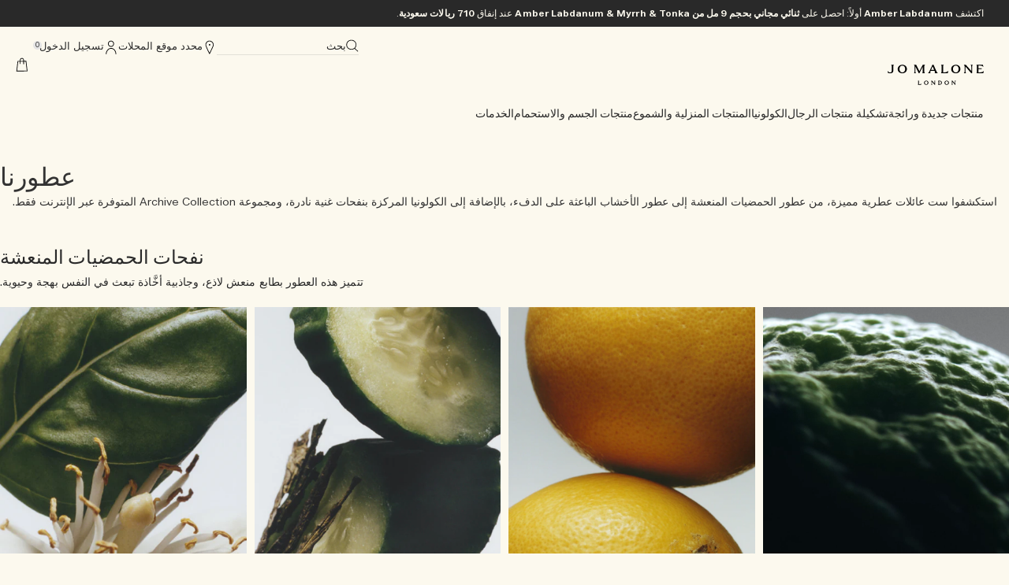

--- FILE ---
content_type: text/html; charset=utf-8
request_url: https://www.jomalone-sa.com/scents-collection
body_size: 56668
content:
<!DOCTYPE html>
<html lang="ar-SA" dir="rtl" data-lang="ar-SA">
  <head>
    <meta content="NxZAQGg3WlMnMVMnJ2EqDDUVGjx_UQAIZuwrXN00hZ6CLSd4oyWN12O_" name="csrf-token">
    <title>مجموعات العطور | موقع التجارة الإلكترونية في المملكة العربية السعودية - اللغة العربية</title>
<meta name="turbo-visit-control" content="reload">
<meta charset="utf-8">
<meta http-equiv="X-UA-Compatible" content="IE=edge">
<meta name="viewport" content="width=device-width, initial-scale=1.0">


<link rel="preconnect" href="https://assets.sdcdn.io">
<link rel="preconnect" href="https://assets.sdcdn.io" crossorigin>
<link rel="preconnect" href="https://sdcdn.io">
<link rel="preconnect" href="https://sdcdn.io" crossorigin>
<link rel="preconnect" href="https://cdn.cookielaw.org">
<link rel="preconnect" href="https://cdn.cookielaw.org" crossorigin>
<link rel="canonical" href="https://www.jomalone-sa.com/scents-collection"><link rel="alternate" href="https://www.jomalone-ae.com/ar-e-ae/scents-collection" hreflang="ar-ae"><link rel="alternate" href="https://www.jomalone-sa.com/scents-collection" hreflang="ar-sa"><link rel="alternate" href="https://www.jomalone.at/scents-collection" hreflang="de-at"><link rel="alternate" href="https://www.jomalone.ch/scents-collection" hreflang="de-ch"><link rel="alternate" href="https://www.jomalone.de/scents-collection" hreflang="de-de"><link rel="alternate" href="https://www.jomalone-ae.com/scents-collection" hreflang="en-ae"><link rel="alternate" href="https://www.jomalone.com.au/scents-collection" hreflang="en-au"><link rel="alternate" href="https://www.jomalone.ca/scents-collection" hreflang="en-ca"><link rel="alternate" href="https://www.jomalone.co.uk/scents-collection" hreflang="en-gb"><link rel="alternate" href="https://www.jomalone.com.hk/en-e-hk/scents-collection" hreflang="en-hk"><link rel="alternate" href="https://www.jomalone-sa.com/en-e-sa/scents-collection" hreflang="en-sa"><link rel="alternate" href="https://www.jomalone.com/scents-collection" hreflang="en-us"><link rel="alternate" href="https://www.jomalone.co.za/scents-collection" hreflang="en-za"><link rel="alternate" href="https://www.jomalone.es/scents-collection" hreflang="es-es"><link rel="alternate" href="https://www.jomalone.com.mx/scents-collection" hreflang="es-mx"><link rel="alternate" href="https://www.jomalone.be/fr/scents-collection" hreflang="fr-be"><link rel="alternate" href="https://fr.jomalone.ca/scents-collection" hreflang="fr-ca"><link rel="alternate" href="https://www.jomalone.ch/fr/scents-collection" hreflang="fr-ch"><link rel="alternate" href="https://www.jomalone.fr/scents-collection" hreflang="fr-fr"><link rel="alternate" href="https://www.jomalone.co.il/scents-collection" hreflang="he-il"><link rel="alternate" href="https://www.jomalone.it/scents-collection" hreflang="it-it"><link rel="alternate" href="https://www.jomalone.jp/scents-collection" hreflang="ja-jp"><link rel="alternate" href="https://www.jomalone.co.kr/scents-collection" hreflang="ko-kr"><link rel="alternate" href="https://www.jomalone.be/scents-collection" hreflang="nl-be"><link rel="alternate" href="https://www.jomalone.nl/scents-collection" hreflang="nl-nl"><link rel="alternate" href="https://www.jomalone.com.br/colecoes-por-aromas" hreflang="pt-br"><link rel="alternate" href="https://www.jomalone.pt/scents-collection" hreflang="pt-pt"><link rel="alternate" href="https://www.jomalone.ru/scents-collection" hreflang="ru-ru"><link rel="alternate" href="https://www.jomalone.co.th/scents-collection" hreflang="th-th"><link rel="alternate" href="https://www.jomalone.com.tr/scents-collection" hreflang="tr-tr"><link rel="alternate" href="https://www.jomalone.co.uk/scents-collection" hreflang="x-default"><link rel="alternate" href="https://www.jomalone.com.cn/scents-collection" hreflang="zh-cn"><link rel="alternate" href="https://www.jomalone.com.hk/scents-collection" hreflang="zh-hk"><link rel="alternate" href="https://www.jomalone.com.tw/scents-collection" hreflang="zh-tw">
<meta name="description" content="اكتشفوا عائلات عطورنا المميزة، من عطور الحمضيات المنعشة إلى العطور الزهورية الغنية والخشبية الدافئة."><meta property="og:description" content="اكتشفوا عائلات عطورنا المميزة، من عطور الحمضيات المنعشة إلى العطور الزهورية الغنية والخشبية الدافئة."><meta property="og:title" content="مجموعات العطور | موقع التجارة الإلكترونية في المملكة العربية السعودية - اللغة العربية"><meta property="og:type" content="website"><meta property="og:url" content="https://www.jomalone-sa.com/scents-collection">






<link rel="shortcut icon" type="image/x-icon" href="/brands/jo_malone/favicon-5f41531d9ebd67afed5c8b777cedc082.ico?vsn=d">
<link rel="apple-touch-icon" href="/brands/jo_malone/apple-touch-icon-af10a9bd757177348aa78d65f8b4e4c3.png?vsn=d">




  <link as="font" fetchpriority="high" href="/_fonts/jomalone2/MaloneSerif/MaloneSerif-Regular.woff2" rel="preload" type="font/woff2" crossorigin>

  <link as="font" fetchpriority="high" href="/_fonts/jomalone2/MaloneSerif/MaloneSerif-SemiBold.woff2" rel="preload" type="font/woff2" crossorigin>

  <link as="font" fetchpriority="high" href="/_fonts/jomalone2/LarsMalonePro/LarsMalonePro-Regular.woff2" rel="preload" type="font/woff2" crossorigin>

  <link as="font" fetchpriority="high" href="/_fonts/jomalone2/LarsMalonePro/LarsMalonePro-Bold.woff2" rel="preload" type="font/woff2" crossorigin>

  <link as="font" fetchpriority="high" href="/_fonts/darphin/Gotham/gotham-book-webfont.woff2" rel="preload" type="font/woff2" crossorigin>

  <link as="font" fetchpriority="high" href="/_fonts/darphin/Gotham/GothamPro-Medium.woff2" rel="preload" type="font/woff2" crossorigin>

<style>
  @font-face {
  font-family: "Malone Serif";
  src: url("/_fonts/jomalone2/MaloneSerif/MaloneSerif-Regular.woff2") format("woff2");
  font-display: swap;
  font-style: normal;
  font-weight: normal;
}

@font-face {
  font-family: "Malone Serif";
  src: url("/_fonts/jomalone2/MaloneSerif/MaloneSerif-SemiBold.woff2") format("woff2");
  font-display: swap;
  font-style: normal;
  font-weight: 600;
}

@font-face {
  font-family: "Lars Malone";
  src: url("/_fonts/jomalone2/LarsMalonePro/LarsMalonePro-Regular.woff2") format("woff2");
  font-display: swap;
  font-style: normal;
  font-weight: normal;
}

@font-face {
  font-family: "Lars Malone";
  src: url("/_fonts/jomalone2/LarsMalonePro/LarsMalonePro-Bold.woff2") format("woff2");
  font-display: swap;
  font-style: normal;
  font-weight: 700;
}

@font-face {
  font-family: 'Gotham Book';
  src: url('/_fonts/darphin/Gotham/gotham-book-webfont.woff2') format('woff2');
  font-weight: normal;
  font-style: normal;
  font-display: swap;
}

@font-face {
  font-family: 'Gotham Medium';
  src: url('/_fonts/darphin/Gotham/GothamPro-Medium.woff2') format('woff2');
  font-style: normal;
  font-weight: bold;
  font-display: swap;
}
</style>
<link phx-track-static rel="stylesheet" type="text/css" href="/assets/app-c4953fb55d5aa79f226a94c25bd78517.css?vsn=d">
<link phx-track-static rel="stylesheet" type="text/css" href="/brands/default/vars-2e7a9e5aba9c486d87d03bd8e80ce7a6.css?vsn=d">
<link phx-track-static rel="stylesheet" type="text/css" href="/brands/default/token_vars-b5845b4b59c8358d00077bbdb3088661.css?vsn=d">
<link phx-track-static rel="stylesheet" href="/brands/jo_malone/vars-5f76bcdd37e277ba1302bcb196988221.css?vsn=d">
<link phx-track-static rel="stylesheet" type="text/css" href="/brands/jo_malone/token_vars-74e9c9de409d05a6561aca84e85e2947.css?vsn=d">
<link phx-track-static rel="stylesheet" type="text/css" href="/brands/jo_malone/token_vars_md-9c72e0657340604fb4e7572160aa5048.css?vsn=d">
<link phx-track-static rel="stylesheet" type="text/css" href="/brands/default/token_classes-2f6e656fe2e32fea91c05976723373b5.css?vsn=d">
<link phx-track-static rel="stylesheet" type="text/css" href="/brands/default/rtl-2e5284d5d03a764567d5ee397482a13d.css?vsn=d">
<link phx-track-static rel="stylesheet" type="text/css" href="/brands/default/drupal_classes-0bc4424208fdd4725f65b6f9fa76315b.css?vsn=d">




  
  <style id="elc-styled-components-wrapper" data-styled="active"></style>
  
  


  <script src="https://js.sentry-cdn.com/52f2679b6ee3c36328869efbeab55e91.min.js" crossorigin="anonymous">
  </script>
  <script>
  if (window.Sentry) {
    Sentry.onLoad(function() {
      Sentry.init({
        dsn: "https://52f2679b6ee3c36328869efbeab55e91@o1412351.ingest.sentry.io/4506179240460288",
        denyUrls: [
          "akam/",
          "boomerang/",
          "braze",
          "maps/api",
          "otBannerSdk",
          "resources/",
          "scripttemplates",
          "sentryWrapped",
          "smartserve",
          "static/",
          "tag-builds",
          "tag/tag",
          "ymkmodule"
        ],
        ignoreErrors: [
          "_AutofillCallbackHandler",
          "AbortError",
          "Attempt to use history.replaceState() more than 100 times per 30 seconds",
          "Cannot read properties of null",
          "Cannot read properties of undefined",
          "Failed to fetch",
          "Failed to load script",
          "Failed to read the 'sessionStorage' property from 'Window': Access is denied for this document.",
          "Non-Error exception captured with keys",
          "NotAllowedError",
          "null is not an object",
          "PerformanceMonitoringJavascriptInterface",
          "Script error",
          "The operation is insecure",
          "The operation was aborted",
          "triggerType",
          "TypeError: null is not an object (evaluating 'window.top.document')",
          "undefined is not an object",
          "window.webkit.messageHandlers"
        ],
        environment: "prod",
        release: "sha-d9be27b"
      });
      Sentry.setTag('tenant', "jomalone-sa.com");
      Sentry.setTag('region', "emea");
    });
  }
  </script>

<script defer phx-track-static type="text/javascript" src="/assets/app-0cbfa7433c9ea7d170c0ca861840e0a0.js?vsn=d">
</script>
    
  
<script>(window.BOOMR_mq=window.BOOMR_mq||[]).push(["addVar",{"rua.upush":"false","rua.cpush":"false","rua.upre":"false","rua.cpre":"false","rua.uprl":"false","rua.cprl":"false","rua.cprf":"false","rua.trans":"SJ-a92f581d-623e-4794-ab3a-3912fbac9260","rua.cook":"true","rua.ims":"false","rua.ufprl":"false","rua.cfprl":"false","rua.isuxp":"false","rua.texp":"norulematch","rua.ceh":"false","rua.ueh":"false","rua.ieh.st":"0"}]);</script>
                              <script>!function(e){var n="https://s.go-mpulse.net/boomerang/";if("False"=="True")e.BOOMR_config=e.BOOMR_config||{},e.BOOMR_config.PageParams=e.BOOMR_config.PageParams||{},e.BOOMR_config.PageParams.pci=!0,n="https://s2.go-mpulse.net/boomerang/";if(window.BOOMR_API_key="B88MH-U9EML-6CLTE-Q293D-Z6Y94",function(){function e(){if(!r){var e=document.createElement("script");e.id="boomr-scr-as",e.src=window.BOOMR.url,e.async=!0,o.appendChild(e),r=!0}}function t(e){r=!0;var n,t,a,i,d=document,O=window;if(window.BOOMR.snippetMethod=e?"if":"i",t=function(e,n){var t=d.createElement("script");t.id=n||"boomr-if-as",t.src=window.BOOMR.url,BOOMR_lstart=(new Date).getTime(),e=e||d.body,e.appendChild(t)},!window.addEventListener&&window.attachEvent&&navigator.userAgent.match(/MSIE [67]\./))return window.BOOMR.snippetMethod="s",void t(o,"boomr-async");a=document.createElement("IFRAME"),a.src="about:blank",a.title="",a.role="presentation",a.loading="eager",i=(a.frameElement||a).style,i.width=0,i.height=0,i.border=0,i.display="none",o.appendChild(a);try{O=a.contentWindow,d=O.document.open()}catch(_){n=document.domain,a.src="javascript:var d=document.open();d.domain='"+n+"';void 0;",O=a.contentWindow,d=O.document.open()}if(n)d._boomrl=function(){this.domain=n,t()},d.write("<bo"+"dy onload='document._boomrl();'>");else if(O._boomrl=function(){t()},O.addEventListener)O.addEventListener("load",O._boomrl,!1);else if(O.attachEvent)O.attachEvent("onload",O._boomrl);d.close()}function a(e){window.BOOMR_onload=e&&e.timeStamp||(new Date).getTime()}if(!window.BOOMR||!window.BOOMR.version&&!window.BOOMR.snippetExecuted){window.BOOMR=window.BOOMR||{},window.BOOMR.snippetStart=(new Date).getTime(),window.BOOMR.snippetExecuted=!0,window.BOOMR.snippetVersion=14,window.BOOMR.url=n+"B88MH-U9EML-6CLTE-Q293D-Z6Y94";var i=document.currentScript||document.getElementsByTagName("script")[0],o=i.parentNode,r=!1,d=document.createElement("link");if(d.relList&&"function"==typeof d.relList.supports&&d.relList.supports("preload")&&"as"in d)window.BOOMR.snippetMethod="p",d.href=window.BOOMR.url,d.rel="preload",d.as="script",d.addEventListener("load",e),d.addEventListener("error",function(){t(!0)}),setTimeout(function(){if(!r)t(!0)},3e3),BOOMR_lstart=(new Date).getTime(),o.appendChild(d);else t(!1);if(window.addEventListener)window.addEventListener("load",a,!1);else if(window.attachEvent)window.attachEvent("onload",a)}}(),"".length>0)if(e&&"performance"in e&&e.performance&&"function"==typeof e.performance.setResourceTimingBufferSize)e.performance.setResourceTimingBufferSize();!function(){if(BOOMR=e.BOOMR||{},BOOMR.plugins=BOOMR.plugins||{},!BOOMR.plugins.AK){var n="false"=="true"?1:0,t="cookiepresent",a="clnk2mqxeeo4y2lkuftq-f-ac63e64c1-clientnsv4-s.akamaihd.net",i="false"=="true"?2:1,o={"ak.v":"39","ak.cp":"1459496","ak.ai":parseInt("944143",10),"ak.ol":"0","ak.cr":8,"ak.ipv":4,"ak.proto":"h2","ak.rid":"e086c1c3","ak.r":44332,"ak.a2":n,"ak.m":"dscx","ak.n":"essl","ak.bpcip":"18.218.173.0","ak.cport":57422,"ak.gh":"23.33.28.204","ak.quicv":"","ak.tlsv":"tls1.3","ak.0rtt":"","ak.0rtt.ed":"","ak.csrc":"-","ak.acc":"","ak.t":"1768595815","ak.ak":"hOBiQwZUYzCg5VSAfCLimQ==OZEp1A/D7CvEm2yIf3PIxsXHF0ILYMnk6B+vnkEly2cD4gaHbxLBK3suSlU+eZFwD2LV/QwZS0qHoUekmq+Dn4t/PPHmmkcJwHu3UybfUWiS6rIYxdf0I+ODGq1BYu8uS4fuPEDRr30IdBXbwO2L8Nh+6LKUfZdkOiR+N/DbYYrPlQs/yIfNW9b2mEjziv92+EVMrEZvsAnNfapTRFZOc9hqMEcnClNaG3xn+KZgC8uyLWBuisRiHN9oElGmNCYcfifO71bX6SepoQuxlPs7eAXq2D4wKiuYoFD3IZ+uLTlhHJ3HZNy8lbx8TUa2Rhff/N2d3kWEOcXp5rPUYo06m34R2AhtEqhGSlRSR0jyZiV7GSuZu1i9cPcCcm0XYT2NW8pthRvGCMnYJoRmB80GKHzB/l/M9ijTvKlA4eYN4Gg=","ak.pv":"139","ak.dpoabenc":"","ak.tf":i};if(""!==t)o["ak.ruds"]=t;var r={i:!1,av:function(n){var t="http.initiator";if(n&&(!n[t]||"spa_hard"===n[t]))o["ak.feo"]=void 0!==e.aFeoApplied?1:0,BOOMR.addVar(o)},rv:function(){var e=["ak.bpcip","ak.cport","ak.cr","ak.csrc","ak.gh","ak.ipv","ak.m","ak.n","ak.ol","ak.proto","ak.quicv","ak.tlsv","ak.0rtt","ak.0rtt.ed","ak.r","ak.acc","ak.t","ak.tf"];BOOMR.removeVar(e)}};BOOMR.plugins.AK={akVars:o,akDNSPreFetchDomain:a,init:function(){if(!r.i){var e=BOOMR.subscribe;e("before_beacon",r.av,null,null),e("onbeacon",r.rv,null,null),r.i=!0}return this},is_complete:function(){return!0}}}}()}(window);</script></head>
  <body class="overflow-x-hidden bg-bg text-body">
    <div id="phx-GItQhhVU2BqovgZB" data-phx-main data-phx-session="SFMyNTY.[base64].WIFaEoKGKY8wjRtBgCQ7Z_7lWJBX-nvVgWZ82a-yRgE" data-phx-static="SFMyNTY.[base64]._Q8OPx2j55_WuO4y_ItMxogZnIRVP8EwMpf3ruOfFog">
  

  <div class="relative font-body max-md:h-full">
    <div id="hook-relay" phx-hook="HookRelay"></div>
    
    <section class="search_overlay fixed max-xl:top-0 hidden w-full h-full pt-4 m-auto bg-transparent min-h-96" data-controller="search" id="predictive_search_section" phx-hook="predictiveSearch">
      <div></div>
    </section>
    <div class="min-h-screen">
      <header class="layout-header" data-controller="header-scroll mobile-header gnav-account " data-header-scroll-target="header" data-gnav-account-user-account-path-value="/account/index.tmpl" phx-update="ignore" id="enterprise-header" vulcan-id="header">
  <div class="skip-link">
    <p>
      <a href="#main-content">::elc_general.skip_link::</a>
    </p>
  </div>

  <div class="promo-bar">
  <div class="promo-bar-inner-container">
    <p class="promo-bar-paragraph">
      





<a href="/products/most-loved" class="promo-bar-left-text">
  
  
  
    اكتشف <strong>Amber Labdanum</strong> أولاً: احصل على <strong>ثنائي مجاني بحجم 9 مل من Amber Labdanum & Myrrh & Tonka</strong> عند إنفاق <strong> 710 ريالات سعودية</strong>.
  
</a>




      
    </p>

    
  </div>
</div>

  <div class="gnav-desktop-overlay-shadow"></div>

  <div class="header-background relative w-full">
    <div class="header-container">
      
      <div>
  <div class="utility-nav">
    <button aria-label="::elc_general.aria_menu::" class="mobile-header-secondary-links-inner-container" type="button" id="menu-button" data-action="mobile-header#toggleSidebar keydown.enter-&gt;mobile-header#focusSidebarOnOpen">
  
  <svg class="header-secondary-links-icon" fill="none" height="19" viewbox="0 0 19 19" width="19" xmlns="http://www.w3.org/2000/svg"><path d="M0.890721 4.76006C0.645079 4.76006 0.445903 4.54271 0.445903 4.27465C0.445903 4.00659 0.645079 3.78924 0.890721 3.78924H17.7765C18.0221 3.78924 18.2213 4.00659 18.2213 4.27465C18.2213 4.54271 18.0221 4.76006 17.7765 4.76006H0.890721Z" fill="black"></path><path d="M0.891138 3.91195C0.707716 3.91195 0.558534 4.07409 0.558309 4.2742C0.558309 4.47451 0.707577 4.6374 0.891138 4.6374H17.7767L17.8435 4.62973C17.9949 4.59588 18.1087 4.44945 18.1087 4.2742C18.1084 4.07418 17.96 3.9121 17.7767 3.91195H0.891138ZM17.7767 3.66663C18.0842 3.66677 18.3333 3.93869 18.3335 4.2742C18.3335 4.56789 18.1429 4.81341 17.8891 4.87027L17.7767 4.88273H0.891138C0.583416 4.88273 0.333496 4.61 0.333496 4.2742C0.333721 3.9386 0.583555 3.66663 0.891138 3.66663H17.7767Z" fill="black"></path><path d="M0.890735 15.544C0.645093 15.544 0.445917 15.3266 0.445917 15.0586C0.445917 14.7905 0.645093 14.5731 0.890735 14.5731H17.7765C18.0221 14.5731 18.2213 14.7905 18.2213 15.0586C18.2213 15.3266 18.0221 15.544 17.7765 15.544H0.890735Z" fill="black"></path><path d="M0.891152 14.6959C0.70773 14.6959 0.558548 14.858 0.558323 15.0581C0.558323 15.2584 0.707591 15.4213 0.891152 15.4213H17.7767L17.8435 15.4136C17.9949 15.3798 18.1087 15.2333 18.1087 15.0581C18.1085 14.8581 17.96 14.696 17.7767 14.6959H0.891152ZM17.7767 14.4505C18.0842 14.4507 18.3333 14.7226 18.3335 15.0581C18.3335 15.3518 18.1429 15.5973 17.8891 15.6542L17.7767 15.6666H0.891152C0.58343 15.6666 0.33351 15.3939 0.33351 15.0581C0.333735 14.7225 0.583568 14.4505 0.891152 14.4505H17.7767Z" fill="black"></path></svg>

  <span class="screen-reader-only levelOne">
    ::elc_general.menu::
  </span>
  
</button>





    <a href="/" title="Jo Malone London" class="utility-nav-logo">
  
  <svg class="header-brand-logo" fill="black" viewbox="0 0 2000 417.12" xmlns="http://www.w3.org/2000/svg"><title>Jomalone Logo</title><path d="M1111.44 173l-1.71 2h142l10.74-50.18-2.73 2.53c-24 22.34-45.46 30.65-79 30.65h-24.89V30.48c0-13.63 2.38-20.61 9.44-27.66l2-2h-56.19l2 2c6.62 6.61 9.44 14.89 9.44 27.66v104.21c0 23.68-5.25 31.64-11.1 38.31zm-391.13 0l-2 2h57.79l-2-2c-7.68-7.67-10.23-14.4-10.23-39.07V30.48c0-8.29 1.33-18.91 11.77-27.59l2.5-2.08H730.2l-67.69 133.73L595.19 1.45l-.33-.64h-48.53l2.23 2c10 9.16 11.82 16.49 11.82 27.63v104.25c0 26.41-6 32.43-11.86 38.26l-2 2h44.2l-2.32-2.06c-6.92-6.14-10.18-11.91-10.18-38.21V37.87l68.6 136.44.33.65h14.46l68.93-134.71v93.63c0 24.65-2.54 31.38-10.23 39.12zM74.1 2.9c11.76 9.41 11.76 22.2 11.76 35.73v83.86c0 13.85-4.3 37.09-33 37.09-20 0-33-11.48-50.46-29L0 128.24l4.55 39.9.7.24a153.54 153.54 0 0049.22 8.19c42.31 0 64.67-18.7 64.67-54.08V38.63c0-13.53 0-26.32 11.8-35.73l2.62-2.09H71.48zM307.33 0c-55.44 0-97.25 37.61-97.25 87.49 0 54.11 37.53 89.08 95.61 89.08 57.2 0 95.63-35.8 95.63-89.08C401.32 36 362.67 0 307.33 0zm-.81 159.58c-35.82 0-59.89-29-59.89-72.09 0-42.82 23.51-70.49 59.89-70.49 35.38 0 58.25 27.67 58.25 70.49 0 43.12-23.41 72.09-58.25 72.09zm1690.84-29c-24.59 23-45.87 27.38-76.54 27.38h-29.75V91.1h61.49l6.62-17h-68.11V17.81h27.31c28.77 0 41.9 0 70.07 24.14l2.53 2.18-8.12-43.32h-137.13l1.76 2c6.83 7.58 10.3 15.2 10.3 35.86v98.51c0 16.74-.94 25.75-9.51 35.88l-1.63 1.94H1991l9-46.85zM1419.47 0c-55.44 0-97.25 37.61-97.25 87.49 0 54.11 37.54 89.08 95.63 89.08 57.19 0 95.61-35.8 95.61-89.08C1513.46 36 1474.82 0 1419.47 0zm-.83 159.58c-36.38 0-59.88-28.3-59.88-72.09 0-42.82 23.5-70.49 59.88-70.49 35.4 0 58.27 27.67 58.27 70.49 0 43.12-23.42 72.09-58.27 72.09zM1728.07 2.82c8.19 8.19 11.85 15.42 11.85 36.62v88.89L1628 1.21l-.35-.4h-42.45l2 2c12.25 12.24 14.31 20.93 14.31 35.81v96.89c0 19.3-4.36 27.46-13.52 37.47l-1.8 2h46.86l-1.81-2c-8.25-9-11.93-16.54-11.93-37.47V36.89l119.26 137.66.35.41h18.82V39.44c0-20.83 4.17-28.95 11.87-36.62l2-2h-45.57zM1016.6 136.66L955.58 1.5l-.32-.69h-23.5L872 130.13c-9.27 20.09-19.83 35.27-29.76 42.72l-2.81 2.15h53.36l-1.74-2c-6.87-7.73-7.09-20.3-.61-35.4l5.39-12.32h79.88l6.2 14c5 11.52 4.51 22.63-1.58 34l-.93 1.72h64.83l-2.73-2.11c-10.89-8.44-19.03-23.81-24.9-36.23zM905 104.22l30.79-70.79 30.77 70.79zM667.49 405.36h-17.34v-53.15c0-11.44 1.64-15.25 5.55-20l.8-1h-26l.6.91c3 4.6 4.78 7.72 4.78 18.41v48.83c0 6.87-1.8 12.95-4.71 15.87l-1 1h67.12l4.49-26.84-1.34 1.45c-9.31 10.16-19.17 14.52-32.95 14.52zm136.66-74.89c-12.47 0-24.1 4.13-32.74 11.64-9.33 8.1-14.25 19.19-14.25 32.08 0 28.19 22.82 42.93 45.37 42.93 27.67 0 47-18 47-43.74-.01-24.86-19.09-42.91-45.38-42.91zm-.81 75.7c-16.91 0-28.73-13.15-28.73-32 0-19.91 11.28-32.78 28.73-32.78 13.89 0 28.73 8.4 28.73 32 0 19.61-11.55 32.78-28.73 32.78zm590.81-73.92c4.83 5.63 6.38 10.48 6.38 20v37.54l-51.08-58.27-.18-.2h-21.38l1.2 1c5.79 5 7.94 9.92 7.94 18.29v48.83a22.15 22.15 0 01-6.35 15.87l-1 1h24.83l-1-1c-3.66-3.64-5.52-9-5.52-15.87V353l55.13 63.13.18.2h8.18v-64.12c0-9.58 1.56-15.19 5.58-20l.82-1h-24.55zm-311.82-.97h-33l.81 1c3.76 4.52 5.55 8.9 5.55 21.62v44.76c0 8.89-3.24 15.16-5.43 16.6l-1.64 1.08h33.7c11.9 0 23.61-4 32.13-10.91 9.72-7.92 14.86-19 14.86-32 .01-28.97-24.31-42.15-46.98-42.15zm0 74.89h-10v-64.76h10c14 0 30.35 8.37 30.35 32 0 22.59-15.24 32.76-30.35 32.76zm147.67-75.7c-12.48 0-24.11 4.13-32.75 11.64-9.32 8.1-14.25 19.19-14.25 32.08 0 28.19 22.82 42.93 45.35 42.93 27.23 0 47-18.39 47-43.74-.04-28.17-22.86-42.91-45.35-42.91zm-.82 75.7c-16.91 0-28.72-13.15-28.72-32 0-19.91 11.27-32.78 28.72-32.78 18.25 0 28.71 11.65 28.71 32-.04 19.91-11.31 32.78-28.75 32.78zm-259.85-73.93c4.06 4.87 5.57 10.74 5.57 21.62v35.05l-50.25-57.43-.17-.2h-22.4l1.42 1.06c6.43 4.82 8.72 9.61 8.72 18.26v48.83a22.15 22.15 0 01-6.36 15.87l-1 1h24.85l-1-1c-3.67-3.67-5.54-9-5.54-15.87V353l54.35 63.11.17.21h8.17v-62.46c0-11.05 1.46-16.71 5.57-21.61l.81-1h-23.71z" data-name="Layer 2"></path></svg>

  <span class="screen-reader-only">Jo Malone London</span>
</a>



    <div class="desktop-header-secondary-links-container">
      <div class="vulcan-loading" phx-connected="[[&quot;remove_class&quot;,{&quot;names&quot;:[&quot;vulcan-loading&quot;]}]]">
        <button aria-label="بحث" class="desktop-header-search-container" type="button" vulcan-id="search-icon-desktop" vulcan-toggle="predictive">
  
  <svg class="header-search-icon" fill="none" height="17" viewbox="0 0 17 17" width="17" xmlns="http://www.w3.org/2000/svg"><path d="M16.3335 16.0201L16.0227 16.3429L15.7119 16.6666L11.2293 12.3659L11.8509 11.7203L16.3335 16.0201Z" fill="black"></path><path d="M13.0643 7.29618C13.0643 4.14171 10.4268 1.56247 7.14674 1.56247C3.86683 1.56265 1.23002 4.14182 1.23002 7.29618C1.23022 10.4504 3.86696 13.0288 7.14674 13.029C10.4267 13.029 13.0641 10.4505 13.0643 7.29618ZM13.9609 7.29618C13.9607 10.9692 10.8975 13.9249 7.14674 13.9249C3.39613 13.9247 0.333691 10.9691 0.333496 7.29618C0.333496 3.62311 3.39601 0.66681 7.14674 0.666626C10.8976 0.666626 13.9609 3.623 13.9609 7.29618Z" fill="black"></path></svg>

  <span class="header-search-text levelOne">
    بحث
  </span>
  
</button>




      </div>

      





<a href="/store-locator" class="desktop-header-secondary-links-inner-container desktop-header-accessibility-location" phx-click="[[&quot;dispatch&quot;,{&quot;detail&quot;:{&quot;event_name&quot;:&quot;analytics.gnavPromo&quot;,&quot;payload&quot;:{&quot;promo_pos&quot;:[&quot;&quot;],&quot;promo_name&quot;:&quot;محدد موقع المحلات&quot;}},&quot;event&quot;:&quot;phx:trackEvent&quot;}]]">
  
  <svg class="header-secondary-links-icon" fill="none" height="19" viewbox="0 0 19 19" width="19" xmlns="http://www.w3.org/2000/svg"><path d="M8.33473 0.745459C11.3781 0.230378 14.2575 2.2921 14.7657 5.38911L14.7945 5.58405C14.9159 6.55552 14.7428 7.44518 14.4287 8.24266L14.4251 8.25273C13.2551 11.0253 11.93 13.7951 10.609 16.4784C10.3736 17.034 10.1388 17.5113 9.9098 17.9766L9.87646 18.0452L9.83681 18.0846C9.84628 18.0719 9.84666 18.0664 9.83231 18.0956C9.81274 18.1353 9.76513 18.237 9.66831 18.3353L9.34213 18.6666L9.01594 18.3353C8.91912 18.237 8.87151 18.1353 8.85194 18.0956C8.84965 18.0909 8.84807 18.0867 8.84654 18.0837L8.81139 18.048L8.77805 17.9857C7.14545 14.8273 5.5849 11.6566 4.25647 8.3232C2.81449 4.70486 5.27891 1.26274 8.33473 0.745459ZM13.8556 5.54286C13.432 2.96245 11.0327 1.23872 8.48611 1.6698C5.95201 2.09885 3.91409 4.96547 5.11159 7.97085C6.35245 11.0845 7.80217 14.0622 9.33402 17.0422C9.48039 16.7383 9.62732 16.4276 9.77194 16.0849L9.77734 16.0721L9.78365 16.0593C11.1006 13.3841 12.4137 10.6375 13.5718 7.89397C13.8221 7.25827 13.9581 6.58188 13.8952 5.85677L13.8556 5.54286Z" fill="black"></path><path d="M9.34208 7.20084C9.89951 7.20084 10.3514 6.74187 10.3514 6.17571C10.3514 5.60955 9.89951 5.15059 9.34208 5.15059C8.78466 5.15059 8.33277 5.60955 8.33277 6.17571C8.33277 6.74187 8.78466 7.20084 9.34208 7.20084Z" fill="black"></path></svg>

  <span class="desktop-header-secondary-links-text levelOne">
    محدد موقع المحلات
  </span>
  
</a>




      <div id="gnav-account-container" phx-update="ignore">
  <a href="/sign-in" title="Account" class="desktop-header-secondary-links-inner-container desktop-header-accessibility-account" phx-click="[[&quot;dispatch&quot;,{&quot;detail&quot;:{&quot;event_name&quot;:&quot;analytics.gnavPromo&quot;,&quot;payload&quot;:{&quot;promo_pos&quot;:[&quot;gnav&quot;],&quot;promo_name&quot;:&quot;تسجيل الدخول&quot;}},&quot;event&quot;:&quot;phx:trackEvent&quot;}]]" data-gnav-account-target="accountLink">
    
  <svg class="header-secondary-links-icon" fill="none" height="19" viewbox="0 0 19 19" width="19" xmlns="http://www.w3.org/2000/svg"><path d="M12.4171 4.81882C12.4171 3.06304 11.0187 1.63962 9.29376 1.63959C7.56881 1.63959 6.17041 3.06301 6.17041 4.81882C6.17044 6.57459 7.56884 7.99805 9.29376 7.99805C11.0186 7.99801 12.4171 6.57457 12.4171 4.81882ZM13.373 4.81882C13.3729 7.11192 11.5466 8.97097 9.29376 8.97101C7.04093 8.97101 5.21458 7.11194 5.21455 4.81882C5.21455 2.52566 7.04091 0.666626 9.29376 0.666626C11.5466 0.666662 13.373 2.52568 13.373 4.81882Z" fill="black"></path><path d="M9.37363 10.5228C11.6257 10.5228 13.379 11.6311 14.5553 13.1985C15.7241 14.756 16.3335 16.7763 16.3335 18.6666H15.3776C15.3776 16.9728 14.8272 15.1644 13.7954 13.7895C12.7709 12.4243 11.2829 11.4958 9.37363 11.4958C7.63083 11.4958 6.11736 12.4183 5.02465 13.799C3.92912 15.1833 3.28936 16.9912 3.28936 18.6666H2.3335C2.3335 16.758 3.05463 14.7371 4.27976 13.189C5.50782 11.6372 7.27524 10.5228 9.37363 10.5228Z" fill="black"></path></svg>

    <span class="desktop-header-secondary-links-text" data-gnav-account-target="accountText">
      تسجيل الدخول
    </span>
  </a>
</div>
      <button id="cart-icon" type="button" phx-update="ignore" class="ufc-cart-icon-container" data-action="click-&gt;cart-icon#handleCartIconClick mouseenter-&gt;cart-icon#handleMouseEnter setCartIconCount@window-&gt;cart-icon#setItemsCount" data-cart-target="cartButton" data-controller="cart cart-icon" data-cart-icon-is-drawer-disabled-value="false" data-cart-icon-cart-icon-url-value="/cart" data-mounted="true" tabindex="0" aria-label="View items in shopping cart">
  
  <svg class="ufc-cart-icon-svg" fill="none" height="19" viewbox="0 0 19 19" width="19" xmlns="http://www.w3.org/2000/svg"><path d="M16.8335 18.5797L16.3194 18.5834L1.8335 18.6666L3.49798 4.69082L15.169 4.6048L16.8335 18.5797ZM4.30568 5.63154L2.86699 17.713L15.8 17.639L14.3613 5.55754L4.30568 5.63154Z" fill="black"></path><path d="M11.205 3.6331C11.2049 2.5774 10.3716 1.61382 9.3335 1.61382C8.29547 1.61396 7.46295 2.57748 7.46285 3.6331V8.77979H6.54895V3.6331C6.54904 2.11553 7.73367 0.666763 9.3335 0.666626C10.9334 0.666626 12.1189 2.11546 12.1189 3.6331V8.86026H11.205V3.6331Z" fill="black"></path></svg>

  <span data-cart-icon-target="itemsCount" class="ufc-cart-icon-count" aria-hidden="true">
    0
  </span>
</button>
    </div>
  </div>

  
  <div class="vulcan-loading" phx-connected="[[&quot;remove_class&quot;,{&quot;names&quot;:[&quot;vulcan-loading&quot;]}]]">
    <button aria-label="بحث" class="mobile-header-search-container" type="button" vulcan-toggle="predictive">
  
  <svg class="header-search-icon" fill="none" height="17" viewbox="0 0 17 17" width="17" xmlns="http://www.w3.org/2000/svg"><path d="M16.3335 16.0201L16.0227 16.3429L15.7119 16.6666L11.2293 12.3659L11.8509 11.7203L16.3335 16.0201Z" fill="black"></path><path d="M13.0643 7.29618C13.0643 4.14171 10.4268 1.56247 7.14674 1.56247C3.86683 1.56265 1.23002 4.14182 1.23002 7.29618C1.23022 10.4504 3.86696 13.0288 7.14674 13.029C10.4267 13.029 13.0641 10.4505 13.0643 7.29618ZM13.9609 7.29618C13.9607 10.9692 10.8975 13.9249 7.14674 13.9249C3.39613 13.9247 0.333691 10.9691 0.333496 7.29618C0.333496 3.62311 3.39601 0.66681 7.14674 0.666626C10.8976 0.666626 13.9609 3.623 13.9609 7.29618Z" fill="black"></path></svg>

  <span class="header-search-text levelOne">
    بحث
  </span>
  
</button>




  </div>
</div>

      
      <div class="gnav-desktop-header-bottom-row">
        
        <div class="desktop-header-brand-logo-container items-center">
          
          

<a href="/" title="Jo Malone London" class="desktop-header-brand-logo">
  
  <svg class="header-brand-logo" fill="black" viewbox="0 0 2000 417.12" xmlns="http://www.w3.org/2000/svg"><title>Jomalone Logo</title><path d="M1111.44 173l-1.71 2h142l10.74-50.18-2.73 2.53c-24 22.34-45.46 30.65-79 30.65h-24.89V30.48c0-13.63 2.38-20.61 9.44-27.66l2-2h-56.19l2 2c6.62 6.61 9.44 14.89 9.44 27.66v104.21c0 23.68-5.25 31.64-11.1 38.31zm-391.13 0l-2 2h57.79l-2-2c-7.68-7.67-10.23-14.4-10.23-39.07V30.48c0-8.29 1.33-18.91 11.77-27.59l2.5-2.08H730.2l-67.69 133.73L595.19 1.45l-.33-.64h-48.53l2.23 2c10 9.16 11.82 16.49 11.82 27.63v104.25c0 26.41-6 32.43-11.86 38.26l-2 2h44.2l-2.32-2.06c-6.92-6.14-10.18-11.91-10.18-38.21V37.87l68.6 136.44.33.65h14.46l68.93-134.71v93.63c0 24.65-2.54 31.38-10.23 39.12zM74.1 2.9c11.76 9.41 11.76 22.2 11.76 35.73v83.86c0 13.85-4.3 37.09-33 37.09-20 0-33-11.48-50.46-29L0 128.24l4.55 39.9.7.24a153.54 153.54 0 0049.22 8.19c42.31 0 64.67-18.7 64.67-54.08V38.63c0-13.53 0-26.32 11.8-35.73l2.62-2.09H71.48zM307.33 0c-55.44 0-97.25 37.61-97.25 87.49 0 54.11 37.53 89.08 95.61 89.08 57.2 0 95.63-35.8 95.63-89.08C401.32 36 362.67 0 307.33 0zm-.81 159.58c-35.82 0-59.89-29-59.89-72.09 0-42.82 23.51-70.49 59.89-70.49 35.38 0 58.25 27.67 58.25 70.49 0 43.12-23.41 72.09-58.25 72.09zm1690.84-29c-24.59 23-45.87 27.38-76.54 27.38h-29.75V91.1h61.49l6.62-17h-68.11V17.81h27.31c28.77 0 41.9 0 70.07 24.14l2.53 2.18-8.12-43.32h-137.13l1.76 2c6.83 7.58 10.3 15.2 10.3 35.86v98.51c0 16.74-.94 25.75-9.51 35.88l-1.63 1.94H1991l9-46.85zM1419.47 0c-55.44 0-97.25 37.61-97.25 87.49 0 54.11 37.54 89.08 95.63 89.08 57.19 0 95.61-35.8 95.61-89.08C1513.46 36 1474.82 0 1419.47 0zm-.83 159.58c-36.38 0-59.88-28.3-59.88-72.09 0-42.82 23.5-70.49 59.88-70.49 35.4 0 58.27 27.67 58.27 70.49 0 43.12-23.42 72.09-58.27 72.09zM1728.07 2.82c8.19 8.19 11.85 15.42 11.85 36.62v88.89L1628 1.21l-.35-.4h-42.45l2 2c12.25 12.24 14.31 20.93 14.31 35.81v96.89c0 19.3-4.36 27.46-13.52 37.47l-1.8 2h46.86l-1.81-2c-8.25-9-11.93-16.54-11.93-37.47V36.89l119.26 137.66.35.41h18.82V39.44c0-20.83 4.17-28.95 11.87-36.62l2-2h-45.57zM1016.6 136.66L955.58 1.5l-.32-.69h-23.5L872 130.13c-9.27 20.09-19.83 35.27-29.76 42.72l-2.81 2.15h53.36l-1.74-2c-6.87-7.73-7.09-20.3-.61-35.4l5.39-12.32h79.88l6.2 14c5 11.52 4.51 22.63-1.58 34l-.93 1.72h64.83l-2.73-2.11c-10.89-8.44-19.03-23.81-24.9-36.23zM905 104.22l30.79-70.79 30.77 70.79zM667.49 405.36h-17.34v-53.15c0-11.44 1.64-15.25 5.55-20l.8-1h-26l.6.91c3 4.6 4.78 7.72 4.78 18.41v48.83c0 6.87-1.8 12.95-4.71 15.87l-1 1h67.12l4.49-26.84-1.34 1.45c-9.31 10.16-19.17 14.52-32.95 14.52zm136.66-74.89c-12.47 0-24.1 4.13-32.74 11.64-9.33 8.1-14.25 19.19-14.25 32.08 0 28.19 22.82 42.93 45.37 42.93 27.67 0 47-18 47-43.74-.01-24.86-19.09-42.91-45.38-42.91zm-.81 75.7c-16.91 0-28.73-13.15-28.73-32 0-19.91 11.28-32.78 28.73-32.78 13.89 0 28.73 8.4 28.73 32 0 19.61-11.55 32.78-28.73 32.78zm590.81-73.92c4.83 5.63 6.38 10.48 6.38 20v37.54l-51.08-58.27-.18-.2h-21.38l1.2 1c5.79 5 7.94 9.92 7.94 18.29v48.83a22.15 22.15 0 01-6.35 15.87l-1 1h24.83l-1-1c-3.66-3.64-5.52-9-5.52-15.87V353l55.13 63.13.18.2h8.18v-64.12c0-9.58 1.56-15.19 5.58-20l.82-1h-24.55zm-311.82-.97h-33l.81 1c3.76 4.52 5.55 8.9 5.55 21.62v44.76c0 8.89-3.24 15.16-5.43 16.6l-1.64 1.08h33.7c11.9 0 23.61-4 32.13-10.91 9.72-7.92 14.86-19 14.86-32 .01-28.97-24.31-42.15-46.98-42.15zm0 74.89h-10v-64.76h10c14 0 30.35 8.37 30.35 32 0 22.59-15.24 32.76-30.35 32.76zm147.67-75.7c-12.48 0-24.11 4.13-32.75 11.64-9.32 8.1-14.25 19.19-14.25 32.08 0 28.19 22.82 42.93 45.35 42.93 27.23 0 47-18.39 47-43.74-.04-28.17-22.86-42.91-45.35-42.91zm-.82 75.7c-16.91 0-28.72-13.15-28.72-32 0-19.91 11.27-32.78 28.72-32.78 18.25 0 28.71 11.65 28.71 32-.04 19.91-11.31 32.78-28.75 32.78zm-259.85-73.93c4.06 4.87 5.57 10.74 5.57 21.62v35.05l-50.25-57.43-.17-.2h-22.4l1.42 1.06c6.43 4.82 8.72 9.61 8.72 18.26v48.83a22.15 22.15 0 01-6.36 15.87l-1 1h24.85l-1-1c-3.67-3.67-5.54-9-5.54-15.87V353l54.35 63.11.17.21h8.17v-62.46c0-11.05 1.46-16.71 5.57-21.61l.81-1h-23.71z" data-name="Layer 2"></path></svg>

</a>
        </div>

        
        <div class="gnav-desktop-container">
  <nav id="desktop-nav" phx-hook="accessibilityDesktopNav" class="gnav-desktop-top-level-container">
    <div class="gnav-desktop-top-level-row">
      <div class="gnav-desktop-nav-item-group navbar-level-2-content-group">
        <div class="gnav-desktop-nav-item">
          







<p class="gnav-desktop-top-level-title levelOne">
  منتجات جديدة ورائجة
</p>


          <button id="منتجات جديدة ورائجة" phx-hook="accessibilitySubNavToggle" data-accessibility="trigger" class="gnav-desktop-top-level-accessibility-trigger-container" aria-label="::elc_general.view_menu::">
            
  <svg class="gnav-desktop-top-level-accessibility-trigger-icon" fill="currentColor" height="16" role="button" viewbox="0 0 16 16" width="16" xmlns="http://www.w3.org/2000/svg"><path fill-rule="evenodd" clip-rule="evenodd" d="M8 10.9228L0.677179 3.6L0 4.27718L8 12.2772L16 4.27718L15.3228 3.6L8 10.9228Z" fill="currentColor"></path></svg>

          </button>
        </div>

        
        <div class="gnav-desktop-sub-nav-container">
          <div class="gnav-desktop-sub-nav-content">
            <div class="gnav-desktop-sub-nav-content-column space-y-4">
              







<p class="gnav-desktop-sub-nav-category-title levelOne">
  Cologne Intense
</p>


              
                





<a href="/product/amber-labdanum-cologne-intense" title="Amber Labdanum" class="gnav-desktop-sub-nav-item-text" phx-click="[[&quot;dispatch&quot;,{&quot;detail&quot;:{&quot;event_name&quot;:&quot;analytics.gnavPromo&quot;,&quot;payload&quot;:{&quot;promo_pos&quot;:[&quot;&quot;],&quot;promo_name&quot;:&quot;Amber Labdanum&quot;}},&quot;event&quot;:&quot;phx:trackEvent&quot;}]]">
  
  
  
    Amber Labdanum
  
</a>









<a href="/cologne-intense-collection" title="اكتشفوا جميع عطور Cologne Intense" class="gnav-desktop-sub-nav-item-text" phx-click="[[&quot;dispatch&quot;,{&quot;detail&quot;:{&quot;event_name&quot;:&quot;analytics.gnavPromo&quot;,&quot;payload&quot;:{&quot;promo_pos&quot;:[&quot;&quot;],&quot;promo_name&quot;:&quot;اكتشفوا جميع عطور Cologne Intense&quot;}},&quot;event&quot;:&quot;phx:trackEvent&quot;}]]">
  
  
  
    اكتشفوا جميع عطور Cologne Intense
  
</a>









<a href="/our-stories/taif-rose-fragrance-story-interview" title="اقرأوا قصة Taif Rose" class="gnav-desktop-sub-nav-item-text" phx-click="[[&quot;dispatch&quot;,{&quot;detail&quot;:{&quot;event_name&quot;:&quot;analytics.gnavPromo&quot;,&quot;payload&quot;:{&quot;promo_pos&quot;:[&quot;&quot;],&quot;promo_name&quot;:&quot;اقرأوا قصة Taif Rose&quot;}},&quot;event&quot;:&quot;phx:trackEvent&quot;}]]">
  
  
  
    اقرأوا قصة Taif Rose
  
</a>









<a href="/our-stories/amber-labdanum-story" title="اقرأوا قصة Amber Labdanum" class="gnav-desktop-sub-nav-item-text" phx-click="[[&quot;dispatch&quot;,{&quot;detail&quot;:{&quot;event_name&quot;:&quot;analytics.gnavPromo&quot;,&quot;payload&quot;:{&quot;promo_pos&quot;:[&quot;&quot;],&quot;promo_name&quot;:&quot;اقرأوا قصة Amber Labdanum&quot;}},&quot;event&quot;:&quot;phx:trackEvent&quot;}]]">
  
  
  
    اقرأوا قصة Amber Labdanum
  
</a>




              
            </div><div class="gnav-desktop-sub-nav-content-column space-y-4">
              







<p class="gnav-desktop-sub-nav-category-title levelOne">
  مجموعة العناية
</p>


              
                





<a href="/products/bath-body/view-all-care-collection" title="تسوّقوا منتجات العافية الجديدة" class="gnav-desktop-sub-nav-item-text" phx-click="[[&quot;dispatch&quot;,{&quot;detail&quot;:{&quot;event_name&quot;:&quot;analytics.gnavPromo&quot;,&quot;payload&quot;:{&quot;promo_pos&quot;:[&quot;&quot;],&quot;promo_name&quot;:&quot;تسوّقوا منتجات العافية الجديدة&quot;}},&quot;event&quot;:&quot;phx:trackEvent&quot;}]]">
  
  
  
    تسوّقوا منتجات العافية الجديدة
  
</a>









<a href="/our-stories/importance-of-taking-care" title="اقرأوا عن المجموعة" class="gnav-desktop-sub-nav-item-text" phx-click="[[&quot;dispatch&quot;,{&quot;detail&quot;:{&quot;event_name&quot;:&quot;analytics.gnavPromo&quot;,&quot;payload&quot;:{&quot;promo_pos&quot;:[&quot;&quot;],&quot;promo_name&quot;:&quot;اقرأوا عن المجموعة&quot;}},&quot;event&quot;:&quot;phx:trackEvent&quot;}]]">
  
  
  
    اقرأوا عن المجموعة
  
</a>




              
            </div><div class="gnav-desktop-sub-nav-content-column space-y-4">
              







<p class="gnav-desktop-sub-nav-category-title levelOne">
  الخدمات
</p>


              
                





<a href="/coming-soon" title="هدية ترحيبية منّا" class="gnav-desktop-sub-nav-item-text" phx-click="[[&quot;dispatch&quot;,{&quot;detail&quot;:{&quot;event_name&quot;:&quot;analytics.gnavPromo&quot;,&quot;payload&quot;:{&quot;promo_pos&quot;:[&quot;&quot;],&quot;promo_name&quot;:&quot;هدية ترحيبية منّا&quot;}},&quot;event&quot;:&quot;phx:trackEvent&quot;}]]">
  
  
  
    هدية ترحيبية منّا
  
</a>









<a href="/complimentary-benefits" title="تغليف هدايا مجاني" class="gnav-desktop-sub-nav-item-text" phx-click="[[&quot;dispatch&quot;,{&quot;detail&quot;:{&quot;event_name&quot;:&quot;analytics.gnavPromo&quot;,&quot;payload&quot;:{&quot;promo_pos&quot;:[&quot;&quot;],&quot;promo_name&quot;:&quot;تغليف هدايا مجاني&quot;}},&quot;event&quot;:&quot;phx:trackEvent&quot;}]]">
  
  
  
    تغليف هدايا مجاني
  
</a>









<a href="/complimentary-benefits" title="توصيل مجاني" class="gnav-desktop-sub-nav-item-text" phx-click="[[&quot;dispatch&quot;,{&quot;detail&quot;:{&quot;event_name&quot;:&quot;analytics.gnavPromo&quot;,&quot;payload&quot;:{&quot;promo_pos&quot;:[&quot;&quot;],&quot;promo_name&quot;:&quot;توصيل مجاني&quot;}},&quot;event&quot;:&quot;phx:trackEvent&quot;}]]">
  
  
  
    توصيل مجاني
  
</a>









<a href="/products/most-loved" title="احصلوا على ثنائي 9 مل Amber Labdanum و Myrrh &amp; Tonka عند التسوق بقيمة 710 ريال سعودي" class="gnav-desktop-sub-nav-item-text" phx-click="[[&quot;dispatch&quot;,{&quot;detail&quot;:{&quot;event_name&quot;:&quot;analytics.gnavPromo&quot;,&quot;payload&quot;:{&quot;promo_pos&quot;:[&quot;&quot;],&quot;promo_name&quot;:&quot;احصلوا على ثنائي 9 مل Amber Labdanum و Myrrh &amp; Tonka عند التسوق بقيمة 710 ريال سعودي&quot;}},&quot;event&quot;:&quot;phx:trackEvent&quot;}]]">
  
  
  
    احصلوا على ثنائي 9 مل Amber Labdanum و Myrrh & Tonka عند التسوق بقيمة 710 ريال سعودي
  
</a>




              
            </div>

            
            <div class="ml-auto">
              <div class="desktop-sub-menu-tout-container">
                <div class="desktop-sub-menu-tout">
  <a href="/products/most-loved">
    <img src="https://www.jomalone-sa.com/media/export/cms/65192/6th_jan_offer_gnav.png" alt="/products/most-loved" class="desktop-sub-menu-tout-image">
    <div class="desktop-sub-menu-tout-text">
      <p style="font-size: 16px">لفترة محدودة: احصلوا على ثنائي مجاني بحجم 9 مل من Amber Labdanum و Myrrh & Tonka عند التسوق بقيمة 710 ريالاً سعودياً</p>
    </div>
  </a>
</div>

              </div>
            </div>
          </div>
        </div>
      </div><div class="gnav-desktop-nav-item-group navbar-level-2-content-group">
        <div class="gnav-desktop-nav-item">
          





<a href="/gents" class="gnav-desktop-top-level-title" phx-click="[[&quot;dispatch&quot;,{&quot;detail&quot;:{&quot;event_name&quot;:&quot;analytics.gnavPromo&quot;,&quot;payload&quot;:{&quot;promo_pos&quot;:[&quot;&quot;],&quot;promo_name&quot;:&quot;تشكيلة منتجات الرجال&quot;}},&quot;event&quot;:&quot;phx:trackEvent&quot;}]]" aria-label="::elc_general.view_menu::">
  
  
  
    تشكيلة منتجات الرجال
  
</a>




          <button id="تشكيلة منتجات الرجال" phx-hook="accessibilitySubNavToggle" data-accessibility="trigger" class="gnav-desktop-top-level-accessibility-trigger-container" aria-label="::elc_general.view_menu::">
            
  <svg class="gnav-desktop-top-level-accessibility-trigger-icon" fill="currentColor" height="16" role="button" viewbox="0 0 16 16" width="16" xmlns="http://www.w3.org/2000/svg"><path fill-rule="evenodd" clip-rule="evenodd" d="M8 10.9228L0.677179 3.6L0 4.27718L8 12.2772L16 4.27718L15.3228 3.6L8 10.9228Z" fill="currentColor"></path></svg>

          </button>
        </div>

        
        <div class="gnav-desktop-sub-nav-container">
          <div class="gnav-desktop-sub-nav-content">
            <div class="gnav-desktop-sub-nav-content-column space-y-4">
              





<a href="/tom-hardy-cypress-grapevine" class="gnav-desktop-sub-nav-category-title" phx-click="[[&quot;dispatch&quot;,{&quot;detail&quot;:{&quot;event_name&quot;:&quot;analytics.gnavPromo&quot;,&quot;payload&quot;:{&quot;promo_pos&quot;:[&quot;&quot;],&quot;promo_name&quot;:&quot;توم هاردي سفير Jo Malone London&quot;}},&quot;event&quot;:&quot;phx:trackEvent&quot;}]]">
  
  
  
    توم هاردي سفير Jo Malone London
  
</a>




              
                





<a href="/product/cypress-grapevine-cologne-intense" title="تسوقوا الكولونيا المركزة Cypress &amp; Grapevine" class="gnav-desktop-sub-nav-item-text" phx-click="[[&quot;dispatch&quot;,{&quot;detail&quot;:{&quot;event_name&quot;:&quot;analytics.gnavPromo&quot;,&quot;payload&quot;:{&quot;promo_pos&quot;:[&quot;&quot;],&quot;promo_name&quot;:&quot;تسوقوا الكولونيا المركزة Cypress &amp; Grapevine&quot;}},&quot;event&quot;:&quot;phx:trackEvent&quot;}]]">
  
  
  
    تسوقوا الكولونيا المركزة Cypress & Grapevine
  
</a>









<a href="/product/cypress-grapevine-all-over-body-spray" title="تسوقوا بخاخ الجسم Cypress &amp; Grapevine" class="gnav-desktop-sub-nav-item-text" phx-click="[[&quot;dispatch&quot;,{&quot;detail&quot;:{&quot;event_name&quot;:&quot;analytics.gnavPromo&quot;,&quot;payload&quot;:{&quot;promo_pos&quot;:[&quot;&quot;],&quot;promo_name&quot;:&quot;تسوقوا بخاخ الجسم Cypress &amp; Grapevine&quot;}},&quot;event&quot;:&quot;phx:trackEvent&quot;}]]">
  
  
  
    تسوقوا بخاخ الجسم Cypress & Grapevine
  
</a>









<a href="/product/cypress-grapevine-scented-candle" title="تسوقوا الشمعة الكلاسيكية Cypress &amp; Grapevine" class="gnav-desktop-sub-nav-item-text" phx-click="[[&quot;dispatch&quot;,{&quot;detail&quot;:{&quot;event_name&quot;:&quot;analytics.gnavPromo&quot;,&quot;payload&quot;:{&quot;promo_pos&quot;:[&quot;&quot;],&quot;promo_name&quot;:&quot;تسوقوا الشمعة الكلاسيكية Cypress &amp; Grapevine&quot;}},&quot;event&quot;:&quot;phx:trackEvent&quot;}]]">
  
  
  
    تسوقوا الشمعة الكلاسيكية Cypress & Grapevine
  
</a>









<a href="/product/cypress-grapevine-body-hand-wash" title="تسوقوا غسول الجسم واليدين Cypress &amp; Grapevine" class="gnav-desktop-sub-nav-item-text" phx-click="[[&quot;dispatch&quot;,{&quot;detail&quot;:{&quot;event_name&quot;:&quot;analytics.gnavPromo&quot;,&quot;payload&quot;:{&quot;promo_pos&quot;:[&quot;&quot;],&quot;promo_name&quot;:&quot;تسوقوا غسول الجسم واليدين Cypress &amp; Grapevine&quot;}},&quot;event&quot;:&quot;phx:trackEvent&quot;}]]">
  
  
  
    تسوقوا غسول الجسم واليدين Cypress & Grapevine
  
</a>




              
            </div><div class="gnav-desktop-sub-nav-content-column space-y-4">
              





<a href="/gents" class="gnav-desktop-sub-nav-category-title" phx-click="[[&quot;dispatch&quot;,{&quot;detail&quot;:{&quot;event_name&quot;:&quot;analytics.gnavPromo&quot;,&quot;payload&quot;:{&quot;promo_pos&quot;:[&quot;&quot;],&quot;promo_name&quot;:&quot;للرجال&quot;}},&quot;event&quot;:&quot;phx:trackEvent&quot;}]]">
  
  
  
    للرجال
  
</a>




              
                





<a href="/products/gents/view-all" title="عرض الكل" class="gnav-desktop-sub-nav-item-text" phx-click="[[&quot;dispatch&quot;,{&quot;detail&quot;:{&quot;event_name&quot;:&quot;analytics.gnavPromo&quot;,&quot;payload&quot;:{&quot;promo_pos&quot;:[&quot;&quot;],&quot;promo_name&quot;:&quot;عرض الكل&quot;}},&quot;event&quot;:&quot;phx:trackEvent&quot;}]]">
  
  
  
    عرض الكل
  
</a>









<a href="/products/gents/cologne" title="الكولونيا" class="gnav-desktop-sub-nav-item-text" phx-click="[[&quot;dispatch&quot;,{&quot;detail&quot;:{&quot;event_name&quot;:&quot;analytics.gnavPromo&quot;,&quot;payload&quot;:{&quot;promo_pos&quot;:[&quot;&quot;],&quot;promo_name&quot;:&quot;الكولونيا&quot;}},&quot;event&quot;:&quot;phx:trackEvent&quot;}]]">
  
  
  
    الكولونيا
  
</a>









<a href="/products/gents/grooming" title="منتجات العناية بالجسم" class="gnav-desktop-sub-nav-item-text" phx-click="[[&quot;dispatch&quot;,{&quot;detail&quot;:{&quot;event_name&quot;:&quot;analytics.gnavPromo&quot;,&quot;payload&quot;:{&quot;promo_pos&quot;:[&quot;&quot;],&quot;promo_name&quot;:&quot;منتجات العناية بالجسم&quot;}},&quot;event&quot;:&quot;phx:trackEvent&quot;}]]">
  
  
  
    منتجات العناية بالجسم
  
</a>









<a href="/products/gents/home" title="العطور المنزلية" class="gnav-desktop-sub-nav-item-text" phx-click="[[&quot;dispatch&quot;,{&quot;detail&quot;:{&quot;event_name&quot;:&quot;analytics.gnavPromo&quot;,&quot;payload&quot;:{&quot;promo_pos&quot;:[&quot;&quot;],&quot;promo_name&quot;:&quot;العطور المنزلية&quot;}},&quot;event&quot;:&quot;phx:trackEvent&quot;}]]">
  
  
  
    العطور المنزلية
  
</a>




              
            </div><div class="gnav-desktop-sub-nav-content-column space-y-4">
              





<a href="/products/gents/bestsellers" class="gnav-desktop-sub-nav-category-title" phx-click="[[&quot;dispatch&quot;,{&quot;detail&quot;:{&quot;event_name&quot;:&quot;analytics.gnavPromo&quot;,&quot;payload&quot;:{&quot;promo_pos&quot;:[&quot;&quot;],&quot;promo_name&quot;:&quot;المنتجات الأكثر مبيعاً&quot;}},&quot;event&quot;:&quot;phx:trackEvent&quot;}]]">
  
  
  
    المنتجات الأكثر مبيعاً
  
</a>




              
                





<a href="/products/gents/bestsellers" title="عرض الكل" class="gnav-desktop-sub-nav-item-text" phx-click="[[&quot;dispatch&quot;,{&quot;detail&quot;:{&quot;event_name&quot;:&quot;analytics.gnavPromo&quot;,&quot;payload&quot;:{&quot;promo_pos&quot;:[&quot;&quot;],&quot;promo_name&quot;:&quot;عرض الكل&quot;}},&quot;event&quot;:&quot;phx:trackEvent&quot;}]]">
  
  
  
    عرض الكل
  
</a>









<a href="/products/scents/woody/myrrh-tonka" title="Myrrh &amp; Tonka" class="gnav-desktop-sub-nav-item-text" phx-click="[[&quot;dispatch&quot;,{&quot;detail&quot;:{&quot;event_name&quot;:&quot;analytics.gnavPromo&quot;,&quot;payload&quot;:{&quot;promo_pos&quot;:[&quot;&quot;],&quot;promo_name&quot;:&quot;Myrrh &amp; Tonka&quot;}},&quot;event&quot;:&quot;phx:trackEvent&quot;}]]">
  
  
  
    Myrrh & Tonka
  
</a>









<a href="/products/scents/woody/wood-sage-sea-salt" title="Wood Sage &amp; Sea Salt" class="gnav-desktop-sub-nav-item-text" phx-click="[[&quot;dispatch&quot;,{&quot;detail&quot;:{&quot;event_name&quot;:&quot;analytics.gnavPromo&quot;,&quot;payload&quot;:{&quot;promo_pos&quot;:[&quot;&quot;],&quot;promo_name&quot;:&quot;Wood Sage &amp; Sea Salt&quot;}},&quot;event&quot;:&quot;phx:trackEvent&quot;}]]">
  
  
  
    Wood Sage & Sea Salt
  
</a>









<a href="/products/scents/woody/oud-bergamot" title="Oud &amp; Bergamot" class="gnav-desktop-sub-nav-item-text" phx-click="[[&quot;dispatch&quot;,{&quot;detail&quot;:{&quot;event_name&quot;:&quot;analytics.gnavPromo&quot;,&quot;payload&quot;:{&quot;promo_pos&quot;:[&quot;&quot;],&quot;promo_name&quot;:&quot;Oud &amp; Bergamot&quot;}},&quot;event&quot;:&quot;phx:trackEvent&quot;}]]">
  
  
  
    Oud & Bergamot
  
</a>









<a href="/product/english-oak-hazelnut-cologne" title="English Oak &amp; Hazelnut" class="gnav-desktop-sub-nav-item-text" phx-click="[[&quot;dispatch&quot;,{&quot;detail&quot;:{&quot;event_name&quot;:&quot;analytics.gnavPromo&quot;,&quot;payload&quot;:{&quot;promo_pos&quot;:[&quot;&quot;],&quot;promo_name&quot;:&quot;English Oak &amp; Hazelnut&quot;}},&quot;event&quot;:&quot;phx:trackEvent&quot;}]]">
  
  
  
    English Oak & Hazelnut
  
</a>




              
            </div><div class="gnav-desktop-sub-nav-content-column space-y-4">
              





<a href="/products/gift-for-him" class="gnav-desktop-sub-nav-category-title" phx-click="[[&quot;dispatch&quot;,{&quot;detail&quot;:{&quot;event_name&quot;:&quot;analytics.gnavPromo&quot;,&quot;payload&quot;:{&quot;promo_pos&quot;:[&quot;&quot;],&quot;promo_name&quot;:&quot;هدايا للرجال&quot;}},&quot;event&quot;:&quot;phx:trackEvent&quot;}]]">
  
  
  
    هدايا للرجال
  
</a>




              
                





<a href="/products/gift-for-him" title="تسوقوا جميع هدايا الرجال" class="gnav-desktop-sub-nav-item-text" phx-click="[[&quot;dispatch&quot;,{&quot;detail&quot;:{&quot;event_name&quot;:&quot;analytics.gnavPromo&quot;,&quot;payload&quot;:{&quot;promo_pos&quot;:[&quot;&quot;],&quot;promo_name&quot;:&quot;تسوقوا جميع هدايا الرجال&quot;}},&quot;event&quot;:&quot;phx:trackEvent&quot;}]]">
  
  
  
    تسوقوا جميع هدايا الرجال
  
</a>




              
            </div><div class="gnav-desktop-sub-nav-content-column space-y-4">
              





<a href="/christmas-gifts" class="gnav-desktop-sub-nav-category-title" phx-click="[[&quot;dispatch&quot;,{&quot;detail&quot;:{&quot;event_name&quot;:&quot;analytics.gnavPromo&quot;,&quot;payload&quot;:{&quot;promo_pos&quot;:[&quot;&quot;],&quot;promo_name&quot;:&quot;الهدية المثالية&quot;}},&quot;event&quot;:&quot;phx:trackEvent&quot;}]]">
  
  
  
    الهدية المثالية
  
</a>




              
                





<a href="/products/christmas-limited-edition-gifts" title="الهدية المثالية" class="gnav-desktop-sub-nav-item-text" phx-click="[[&quot;dispatch&quot;,{&quot;detail&quot;:{&quot;event_name&quot;:&quot;analytics.gnavPromo&quot;,&quot;payload&quot;:{&quot;promo_pos&quot;:[&quot;&quot;],&quot;promo_name&quot;:&quot;الهدية المثالية&quot;}},&quot;event&quot;:&quot;phx:trackEvent&quot;}]]">
  
  
  
    الهدية المثالية
  
</a>









<a href="/products/little-luxuries" title="المنتجات الفاخرة الصغيرة" class="gnav-desktop-sub-nav-item-text" phx-click="[[&quot;dispatch&quot;,{&quot;detail&quot;:{&quot;event_name&quot;:&quot;analytics.gnavPromo&quot;,&quot;payload&quot;:{&quot;promo_pos&quot;:[&quot;&quot;],&quot;promo_name&quot;:&quot;المنتجات الفاخرة الصغيرة&quot;}},&quot;event&quot;:&quot;phx:trackEvent&quot;}]]">
  
  
  
    المنتجات الفاخرة الصغيرة
  
</a>









<a href="/products/grand-gestures" title="لفتات رائعة" class="gnav-desktop-sub-nav-item-text" phx-click="[[&quot;dispatch&quot;,{&quot;detail&quot;:{&quot;event_name&quot;:&quot;analytics.gnavPromo&quot;,&quot;payload&quot;:{&quot;promo_pos&quot;:[&quot;&quot;],&quot;promo_name&quot;:&quot;لفتات رائعة&quot;}},&quot;event&quot;:&quot;phx:trackEvent&quot;}]]">
  
  
  
    لفتات رائعة
  
</a>









<a href="/products/gift-sets" title="أطقم هدايا موسم العطلات" class="gnav-desktop-sub-nav-item-text" phx-click="[[&quot;dispatch&quot;,{&quot;detail&quot;:{&quot;event_name&quot;:&quot;analytics.gnavPromo&quot;,&quot;payload&quot;:{&quot;promo_pos&quot;:[&quot;&quot;],&quot;promo_name&quot;:&quot;أطقم هدايا موسم العطلات&quot;}},&quot;event&quot;:&quot;phx:trackEvent&quot;}]]">
  
  
  
    أطقم هدايا موسم العطلات
  
</a>




              
            </div>

            
            <div class="ml-auto">
              <div class="desktop-sub-menu-tout-container">
                <div class="desktop-sub-menu-tout">
  <a href="/products/most-loved">
    <img src="https://www.jomalone-sa.com/media/export/cms/65192/6th_jan_offer_gnav.png" alt="/products/most-loved" class="desktop-sub-menu-tout-image">
    <div class="desktop-sub-menu-tout-text">
      <p style="font-size: 16px">لفترة محدودة: احصلوا على ثنائي مجاني بحجم 9 مل من Amber Labdanum و Myrrh & Tonka عند التسوق بقيمة 710 ريالاً سعودياً</p>
    </div>
  </a>
</div>

              </div>
            </div>
          </div>
        </div>
      </div><div class="gnav-desktop-nav-item-group navbar-level-2-content-group">
        <div class="gnav-desktop-nav-item">
          





<a href="/colognes" class="gnav-desktop-top-level-title" phx-click="[[&quot;dispatch&quot;,{&quot;detail&quot;:{&quot;event_name&quot;:&quot;analytics.gnavPromo&quot;,&quot;payload&quot;:{&quot;promo_pos&quot;:[&quot;&quot;],&quot;promo_name&quot;:&quot;الكولونيا&quot;}},&quot;event&quot;:&quot;phx:trackEvent&quot;}]]" aria-label="::elc_general.view_menu::">
  
  
  
    الكولونيا
  
</a>




          <button id="الكولونيا" phx-hook="accessibilitySubNavToggle" data-accessibility="trigger" class="gnav-desktop-top-level-accessibility-trigger-container" aria-label="::elc_general.view_menu::">
            
  <svg class="gnav-desktop-top-level-accessibility-trigger-icon" fill="currentColor" height="16" role="button" viewbox="0 0 16 16" width="16" xmlns="http://www.w3.org/2000/svg"><path fill-rule="evenodd" clip-rule="evenodd" d="M8 10.9228L0.677179 3.6L0 4.27718L8 12.2772L16 4.27718L15.3228 3.6L8 10.9228Z" fill="currentColor"></path></svg>

          </button>
        </div>

        
        <div class="gnav-desktop-sub-nav-container">
          <div class="gnav-desktop-sub-nav-content">
            <div class="gnav-desktop-sub-nav-content-column space-y-4">
              





<a href="/products/colognes/colognes-bestsellers" class="gnav-desktop-sub-nav-category-title" phx-click="[[&quot;dispatch&quot;,{&quot;detail&quot;:{&quot;event_name&quot;:&quot;analytics.gnavPromo&quot;,&quot;payload&quot;:{&quot;promo_pos&quot;:[&quot;&quot;],&quot;promo_name&quot;:&quot;المنتجات الأكثر مبيعاً&quot;}},&quot;event&quot;:&quot;phx:trackEvent&quot;}]]">
  
  
  
    المنتجات الأكثر مبيعاً
  
</a>




              
                





<a href="/product/amber-labdanum-cologne-intense" title="كولونيا Intense Amber Labdanum الجديدة" class="gnav-desktop-sub-nav-item-text" phx-click="[[&quot;dispatch&quot;,{&quot;detail&quot;:{&quot;event_name&quot;:&quot;analytics.gnavPromo&quot;,&quot;payload&quot;:{&quot;promo_pos&quot;:[&quot;&quot;],&quot;promo_name&quot;:&quot;كولونيا Intense Amber Labdanum الجديدة&quot;}},&quot;event&quot;:&quot;phx:trackEvent&quot;}]]">
  
  
  
    كولونيا Intense Amber Labdanum الجديدة
  
</a>









<a href="/products/colognes/view-all-colognes" title="عرض الكل" class="gnav-desktop-sub-nav-item-text" phx-click="[[&quot;dispatch&quot;,{&quot;detail&quot;:{&quot;event_name&quot;:&quot;analytics.gnavPromo&quot;,&quot;payload&quot;:{&quot;promo_pos&quot;:[&quot;&quot;],&quot;promo_name&quot;:&quot;عرض الكل&quot;}},&quot;event&quot;:&quot;phx:trackEvent&quot;}]]">
  
  
  
    عرض الكل
  
</a>









<a href="/product/myrrh-tonka-cologne-intense" title="الكولونيا المركزة Myrrh &amp; Tonka" class="gnav-desktop-sub-nav-item-text" phx-click="[[&quot;dispatch&quot;,{&quot;detail&quot;:{&quot;event_name&quot;:&quot;analytics.gnavPromo&quot;,&quot;payload&quot;:{&quot;promo_pos&quot;:[&quot;&quot;],&quot;promo_name&quot;:&quot;الكولونيا المركزة Myrrh &amp; Tonka&quot;}},&quot;event&quot;:&quot;phx:trackEvent&quot;}]]">
  
  
  
    الكولونيا المركزة Myrrh & Tonka
  
</a>









<a href="/product/wood-sage-sea-salt-cologne" title="كولونيا Wood Sage &amp; Sea Salt" class="gnav-desktop-sub-nav-item-text" phx-click="[[&quot;dispatch&quot;,{&quot;detail&quot;:{&quot;event_name&quot;:&quot;analytics.gnavPromo&quot;,&quot;payload&quot;:{&quot;promo_pos&quot;:[&quot;&quot;],&quot;promo_name&quot;:&quot;كولونيا Wood Sage &amp; Sea Salt&quot;}},&quot;event&quot;:&quot;phx:trackEvent&quot;}]]">
  
  
  
    كولونيا Wood Sage & Sea Salt
  
</a>









<a href="/product/english-pear-freesia-cologne" title="كولونيا English Pear &amp; Freesia" class="gnav-desktop-sub-nav-item-text" phx-click="[[&quot;dispatch&quot;,{&quot;detail&quot;:{&quot;event_name&quot;:&quot;analytics.gnavPromo&quot;,&quot;payload&quot;:{&quot;promo_pos&quot;:[&quot;&quot;],&quot;promo_name&quot;:&quot;كولونيا English Pear &amp; Freesia&quot;}},&quot;event&quot;:&quot;phx:trackEvent&quot;}]]">
  
  
  
    كولونيا English Pear & Freesia
  
</a>









<a href="/product/lime-basil-mandarin-cologne" title="كولونيا Lime Basil &amp; Mandarin" class="gnav-desktop-sub-nav-item-text" phx-click="[[&quot;dispatch&quot;,{&quot;detail&quot;:{&quot;event_name&quot;:&quot;analytics.gnavPromo&quot;,&quot;payload&quot;:{&quot;promo_pos&quot;:[&quot;&quot;],&quot;promo_name&quot;:&quot;كولونيا Lime Basil &amp; Mandarin&quot;}},&quot;event&quot;:&quot;phx:trackEvent&quot;}]]">
  
  
  
    كولونيا Lime Basil & Mandarin
  
</a>









<a href="/product/cypress-grapevine-cologne-intense" title="الكولونيا المركزة Cypress &amp; Grapevine" class="gnav-desktop-sub-nav-item-text" phx-click="[[&quot;dispatch&quot;,{&quot;detail&quot;:{&quot;event_name&quot;:&quot;analytics.gnavPromo&quot;,&quot;payload&quot;:{&quot;promo_pos&quot;:[&quot;&quot;],&quot;promo_name&quot;:&quot;الكولونيا المركزة Cypress &amp; Grapevine&quot;}},&quot;event&quot;:&quot;phx:trackEvent&quot;}]]">
  
  
  
    الكولونيا المركزة Cypress & Grapevine
  
</a>




              
            </div><div class="gnav-desktop-sub-nav-content-column space-y-4">
              





<a href="/products/colognes/view-all-colognes" class="gnav-desktop-sub-nav-category-title" phx-click="[[&quot;dispatch&quot;,{&quot;detail&quot;:{&quot;event_name&quot;:&quot;analytics.gnavPromo&quot;,&quot;payload&quot;:{&quot;promo_pos&quot;:[&quot;&quot;],&quot;promo_name&quot;:&quot;الحجم&quot;}},&quot;event&quot;:&quot;phx:trackEvent&quot;}]]">
  
  
  
    الحجم
  
</a>




              
                





<a href="/products/colognes/100ml-colognes" title="100 مل" class="gnav-desktop-sub-nav-item-text" phx-click="[[&quot;dispatch&quot;,{&quot;detail&quot;:{&quot;event_name&quot;:&quot;analytics.gnavPromo&quot;,&quot;payload&quot;:{&quot;promo_pos&quot;:[&quot;&quot;],&quot;promo_name&quot;:&quot;100 مل&quot;}},&quot;event&quot;:&quot;phx:trackEvent&quot;}]]">
  
  
  
    100 مل
  
</a>









<a href="/products/colognes/50ml-cologne" title="50 مل" class="gnav-desktop-sub-nav-item-text" phx-click="[[&quot;dispatch&quot;,{&quot;detail&quot;:{&quot;event_name&quot;:&quot;analytics.gnavPromo&quot;,&quot;payload&quot;:{&quot;promo_pos&quot;:[&quot;&quot;],&quot;promo_name&quot;:&quot;50 مل&quot;}},&quot;event&quot;:&quot;phx:trackEvent&quot;}]]">
  
  
  
    50 مل
  
</a>









<a href="/products/colognes/30ml-colognes" title="30 مل" class="gnav-desktop-sub-nav-item-text" phx-click="[[&quot;dispatch&quot;,{&quot;detail&quot;:{&quot;event_name&quot;:&quot;analytics.gnavPromo&quot;,&quot;payload&quot;:{&quot;promo_pos&quot;:[&quot;&quot;],&quot;promo_name&quot;:&quot;30 مل&quot;}},&quot;event&quot;:&quot;phx:trackEvent&quot;}]]">
  
  
  
    30 مل
  
</a>




              
            </div><div class="gnav-desktop-sub-nav-content-column space-y-4">
              





<a href="/scents-collection" class="gnav-desktop-sub-nav-category-title" phx-click="[[&quot;dispatch&quot;,{&quot;detail&quot;:{&quot;event_name&quot;:&quot;analytics.gnavPromo&quot;,&quot;payload&quot;:{&quot;promo_pos&quot;:[&quot;&quot;],&quot;promo_name&quot;:&quot;العائلة العطرية&quot;}},&quot;event&quot;:&quot;phx:trackEvent&quot;}]]">
  
  
  
    العائلة العطرية
  
</a>




              
                





<a href="/scents/citrus" title="رائحة الحمضيات المنعشة" class="gnav-desktop-sub-nav-item-text" phx-click="[[&quot;dispatch&quot;,{&quot;detail&quot;:{&quot;event_name&quot;:&quot;analytics.gnavPromo&quot;,&quot;payload&quot;:{&quot;promo_pos&quot;:[&quot;&quot;],&quot;promo_name&quot;:&quot;رائحة الحمضيات المنعشة&quot;}},&quot;event&quot;:&quot;phx:trackEvent&quot;}]]">
  
  
  
    رائحة الحمضيات المنعشة
  
</a>









<a href="/scents/fruity" title="رائحة الفواكه الشهية" class="gnav-desktop-sub-nav-item-text" phx-click="[[&quot;dispatch&quot;,{&quot;detail&quot;:{&quot;event_name&quot;:&quot;analytics.gnavPromo&quot;,&quot;payload&quot;:{&quot;promo_pos&quot;:[&quot;&quot;],&quot;promo_name&quot;:&quot;رائحة الفواكه الشهية&quot;}},&quot;event&quot;:&quot;phx:trackEvent&quot;}]]">
  
  
  
    رائحة الفواكه الشهية
  
</a>









<a href="/scents/light-floral" title="رائحة الزهور الرقيقة" class="gnav-desktop-sub-nav-item-text" phx-click="[[&quot;dispatch&quot;,{&quot;detail&quot;:{&quot;event_name&quot;:&quot;analytics.gnavPromo&quot;,&quot;payload&quot;:{&quot;promo_pos&quot;:[&quot;&quot;],&quot;promo_name&quot;:&quot;رائحة الزهور الرقيقة&quot;}},&quot;event&quot;:&quot;phx:trackEvent&quot;}]]">
  
  
  
    رائحة الزهور الرقيقة
  
</a>









<a href="/scents/floral" title="رائحة الزهور الغنية" class="gnav-desktop-sub-nav-item-text" phx-click="[[&quot;dispatch&quot;,{&quot;detail&quot;:{&quot;event_name&quot;:&quot;analytics.gnavPromo&quot;,&quot;payload&quot;:{&quot;promo_pos&quot;:[&quot;&quot;],&quot;promo_name&quot;:&quot;رائحة الزهور الغنية&quot;}},&quot;event&quot;:&quot;phx:trackEvent&quot;}]]">
  
  
  
    رائحة الزهور الغنية
  
</a>









<a href="/scents/woody" title="رائحة الأخشاب" class="gnav-desktop-sub-nav-item-text" phx-click="[[&quot;dispatch&quot;,{&quot;detail&quot;:{&quot;event_name&quot;:&quot;analytics.gnavPromo&quot;,&quot;payload&quot;:{&quot;promo_pos&quot;:[&quot;&quot;],&quot;promo_name&quot;:&quot;رائحة الأخشاب&quot;}},&quot;event&quot;:&quot;phx:trackEvent&quot;}]]">
  
  
  
    رائحة الأخشاب
  
</a>




              
            </div><div class="gnav-desktop-sub-nav-content-column space-y-4">
              





<a href="/products/colognes" class="gnav-desktop-sub-nav-category-title" phx-click="[[&quot;dispatch&quot;,{&quot;detail&quot;:{&quot;event_name&quot;:&quot;analytics.gnavPromo&quot;,&quot;payload&quot;:{&quot;promo_pos&quot;:[&quot;&quot;],&quot;promo_name&quot;:&quot;المجموعات&quot;}},&quot;event&quot;:&quot;phx:trackEvent&quot;}]]">
  
  
  
    المجموعات
  
</a>




              
                





<a href="/colognes" title="الكولونيا" class="gnav-desktop-sub-nav-item-text" phx-click="[[&quot;dispatch&quot;,{&quot;detail&quot;:{&quot;event_name&quot;:&quot;analytics.gnavPromo&quot;,&quot;payload&quot;:{&quot;promo_pos&quot;:[&quot;&quot;],&quot;promo_name&quot;:&quot;الكولونيا&quot;}},&quot;event&quot;:&quot;phx:trackEvent&quot;}]]">
  
  
  
    الكولونيا
  
</a>









<a href="/cologne-intense-collection" title="الكولونيا المركزة" class="gnav-desktop-sub-nav-item-text" phx-click="[[&quot;dispatch&quot;,{&quot;detail&quot;:{&quot;event_name&quot;:&quot;analytics.gnavPromo&quot;,&quot;payload&quot;:{&quot;promo_pos&quot;:[&quot;&quot;],&quot;promo_name&quot;:&quot;الكولونيا المركزة&quot;}},&quot;event&quot;:&quot;phx:trackEvent&quot;}]]">
  
  
  
    الكولونيا المركزة
  
</a>









<a href="/products/online-archive-collection" title="مجموعة Archive" class="gnav-desktop-sub-nav-item-text" phx-click="[[&quot;dispatch&quot;,{&quot;detail&quot;:{&quot;event_name&quot;:&quot;analytics.gnavPromo&quot;,&quot;payload&quot;:{&quot;promo_pos&quot;:[&quot;&quot;],&quot;promo_name&quot;:&quot;مجموعة Archive&quot;}},&quot;event&quot;:&quot;phx:trackEvent&quot;}]]">
  
  
  
    مجموعة Archive
  
</a>









<a href="/products/oud-collection" title="مجموعة Oud" class="gnav-desktop-sub-nav-item-text" phx-click="[[&quot;dispatch&quot;,{&quot;detail&quot;:{&quot;event_name&quot;:&quot;analytics.gnavPromo&quot;,&quot;payload&quot;:{&quot;promo_pos&quot;:[&quot;&quot;],&quot;promo_name&quot;:&quot;مجموعة Oud&quot;}},&quot;event&quot;:&quot;phx:trackEvent&quot;}]]">
  
  
  
    مجموعة Oud
  
</a>









<a href="/products/colognes/cologne-absolu" title="مجموعة كولونيا أبسولو" class="gnav-desktop-sub-nav-item-text" phx-click="[[&quot;dispatch&quot;,{&quot;detail&quot;:{&quot;event_name&quot;:&quot;analytics.gnavPromo&quot;,&quot;payload&quot;:{&quot;promo_pos&quot;:[&quot;&quot;],&quot;promo_name&quot;:&quot;مجموعة كولونيا أبسولو&quot;}},&quot;event&quot;:&quot;phx:trackEvent&quot;}]]">
  
  
  
    مجموعة كولونيا أبسولو
  
</a>




              
            </div><div class="gnav-desktop-sub-nav-content-column space-y-4">
              





<a href="/christmas-gifts" class="gnav-desktop-sub-nav-category-title" phx-click="[[&quot;dispatch&quot;,{&quot;detail&quot;:{&quot;event_name&quot;:&quot;analytics.gnavPromo&quot;,&quot;payload&quot;:{&quot;promo_pos&quot;:[&quot;&quot;],&quot;promo_name&quot;:&quot;الهدية المثالية&quot;}},&quot;event&quot;:&quot;phx:trackEvent&quot;}]]">
  
  
  
    الهدية المثالية
  
</a>




              
                





<a href="/products/christmas-limited-edition-gifts" title="الهدية المثالية" class="gnav-desktop-sub-nav-item-text" phx-click="[[&quot;dispatch&quot;,{&quot;detail&quot;:{&quot;event_name&quot;:&quot;analytics.gnavPromo&quot;,&quot;payload&quot;:{&quot;promo_pos&quot;:[&quot;&quot;],&quot;promo_name&quot;:&quot;الهدية المثالية&quot;}},&quot;event&quot;:&quot;phx:trackEvent&quot;}]]">
  
  
  
    الهدية المثالية
  
</a>









<a href="/products/little-luxuries" title="المنتجات الفاخرة الصغيرة" class="gnav-desktop-sub-nav-item-text" phx-click="[[&quot;dispatch&quot;,{&quot;detail&quot;:{&quot;event_name&quot;:&quot;analytics.gnavPromo&quot;,&quot;payload&quot;:{&quot;promo_pos&quot;:[&quot;&quot;],&quot;promo_name&quot;:&quot;المنتجات الفاخرة الصغيرة&quot;}},&quot;event&quot;:&quot;phx:trackEvent&quot;}]]">
  
  
  
    المنتجات الفاخرة الصغيرة
  
</a>









<a href="/products/grand-gestures" title="لفتات رائعة" class="gnav-desktop-sub-nav-item-text" phx-click="[[&quot;dispatch&quot;,{&quot;detail&quot;:{&quot;event_name&quot;:&quot;analytics.gnavPromo&quot;,&quot;payload&quot;:{&quot;promo_pos&quot;:[&quot;&quot;],&quot;promo_name&quot;:&quot;لفتات رائعة&quot;}},&quot;event&quot;:&quot;phx:trackEvent&quot;}]]">
  
  
  
    لفتات رائعة
  
</a>









<a href="/products/gift-sets" title="أطقم هدايا موسم العطلات" class="gnav-desktop-sub-nav-item-text" phx-click="[[&quot;dispatch&quot;,{&quot;detail&quot;:{&quot;event_name&quot;:&quot;analytics.gnavPromo&quot;,&quot;payload&quot;:{&quot;promo_pos&quot;:[&quot;&quot;],&quot;promo_name&quot;:&quot;أطقم هدايا موسم العطلات&quot;}},&quot;event&quot;:&quot;phx:trackEvent&quot;}]]">
  
  
  
    أطقم هدايا موسم العطلات
  
</a>




              
            </div>

            
            <div class="ml-auto">
              <div class="desktop-sub-menu-tout-container">
                <div class="desktop-sub-menu-tout">
  <a href="/products/most-loved">
    <img src="https://www.jomalone-sa.com/media/export/cms/65192/6th_jan_offer_gnav.png" alt="/products/most-loved" class="desktop-sub-menu-tout-image">
    <div class="desktop-sub-menu-tout-text">
      <p style="font-size: 16px">لفترة محدودة: احصلوا على ثنائي مجاني بحجم 9 مل من Amber Labdanum و Myrrh & Tonka عند التسوق بقيمة 710 ريالاً سعودياً</p>
    </div>
  </a>
</div>
<div class="desktop-sub-menu-tout">
  <a href="/product/amber-labdanum-cologne-intense">
    <img src="https://www.jomalone-sa.com/media/export/cms/65192/26dec_gnav.jpg" alt="/product/amber-labdanum-cologne-intense" class="desktop-sub-menu-tout-image">
    <div class="desktop-sub-menu-tout-text">
      <p style="font-size: 16px">Amber Labdanum Cologne Intense الجديد</p>
    </div>
  </a>
</div>

              </div>
            </div>
          </div>
        </div>
      </div><div class="gnav-desktop-nav-item-group navbar-level-2-content-group">
        <div class="gnav-desktop-nav-item">
          





<a href="/home-scents" class="gnav-desktop-top-level-title" phx-click="[[&quot;dispatch&quot;,{&quot;detail&quot;:{&quot;event_name&quot;:&quot;analytics.gnavPromo&quot;,&quot;payload&quot;:{&quot;promo_pos&quot;:[&quot;&quot;],&quot;promo_name&quot;:&quot;المنتجات المنزلية والشموع&quot;}},&quot;event&quot;:&quot;phx:trackEvent&quot;}]]" aria-label="::elc_general.view_menu::">
  
  
  
    المنتجات المنزلية والشموع
  
</a>




          <button id="المنتجات المنزلية والشموع" phx-hook="accessibilitySubNavToggle" data-accessibility="trigger" class="gnav-desktop-top-level-accessibility-trigger-container" aria-label="::elc_general.view_menu::">
            
  <svg class="gnav-desktop-top-level-accessibility-trigger-icon" fill="currentColor" height="16" role="button" viewbox="0 0 16 16" width="16" xmlns="http://www.w3.org/2000/svg"><path fill-rule="evenodd" clip-rule="evenodd" d="M8 10.9228L0.677179 3.6L0 4.27718L8 12.2772L16 4.27718L15.3228 3.6L8 10.9228Z" fill="currentColor"></path></svg>

          </button>
        </div>

        
        <div class="gnav-desktop-sub-nav-container">
          <div class="gnav-desktop-sub-nav-content">
            <div class="gnav-desktop-sub-nav-content-column space-y-4">
              





<a href="/home/candles" class="gnav-desktop-sub-nav-category-title" phx-click="[[&quot;dispatch&quot;,{&quot;detail&quot;:{&quot;event_name&quot;:&quot;analytics.gnavPromo&quot;,&quot;payload&quot;:{&quot;promo_pos&quot;:[&quot;&quot;],&quot;promo_name&quot;:&quot;الشموع&quot;}},&quot;event&quot;:&quot;phx:trackEvent&quot;}]]">
  
  
  
    الشموع
  
</a>




              
                





<a href="/products/home/candles/view-all-candles" title="عرض كل الشموع" class="gnav-desktop-sub-nav-item-text" phx-click="[[&quot;dispatch&quot;,{&quot;detail&quot;:{&quot;event_name&quot;:&quot;analytics.gnavPromo&quot;,&quot;payload&quot;:{&quot;promo_pos&quot;:[&quot;&quot;],&quot;promo_name&quot;:&quot;عرض كل الشموع&quot;}},&quot;event&quot;:&quot;phx:trackEvent&quot;}]]">
  
  
  
    عرض كل الشموع
  
</a>









<a href="/products/home/candles/travel-candle" title="شموع السفر (65 غ)" class="gnav-desktop-sub-nav-item-text" phx-click="[[&quot;dispatch&quot;,{&quot;detail&quot;:{&quot;event_name&quot;:&quot;analytics.gnavPromo&quot;,&quot;payload&quot;:{&quot;promo_pos&quot;:[&quot;&quot;],&quot;promo_name&quot;:&quot;شموع السفر (65 غ)&quot;}},&quot;event&quot;:&quot;phx:trackEvent&quot;}]]">
  
  
  
    شموع السفر (65 غ)
  
</a>









<a href="/products/home/candles/home-candle" title="الشموع المنزلية 200 غ)" class="gnav-desktop-sub-nav-item-text" phx-click="[[&quot;dispatch&quot;,{&quot;detail&quot;:{&quot;event_name&quot;:&quot;analytics.gnavPromo&quot;,&quot;payload&quot;:{&quot;promo_pos&quot;:[&quot;&quot;],&quot;promo_name&quot;:&quot;الشموع المنزلية 200 غ)&quot;}},&quot;event&quot;:&quot;phx:trackEvent&quot;}]]">
  
  
  
    الشموع المنزلية 200 غ)
  
</a>









<a href="/products/home/candles/deluxe-candle" title="الشموع الفاخرة (600 غ)" class="gnav-desktop-sub-nav-item-text" phx-click="[[&quot;dispatch&quot;,{&quot;detail&quot;:{&quot;event_name&quot;:&quot;analytics.gnavPromo&quot;,&quot;payload&quot;:{&quot;promo_pos&quot;:[&quot;&quot;],&quot;promo_name&quot;:&quot;الشموع الفاخرة (600 غ)&quot;}},&quot;event&quot;:&quot;phx:trackEvent&quot;}]]">
  
  
  
    الشموع الفاخرة (600 غ)
  
</a>









<a href="/products/home/candles/luxury-candle" title="شموع الرفاهية (2100 غ)" class="gnav-desktop-sub-nav-item-text" phx-click="[[&quot;dispatch&quot;,{&quot;detail&quot;:{&quot;event_name&quot;:&quot;analytics.gnavPromo&quot;,&quot;payload&quot;:{&quot;promo_pos&quot;:[&quot;&quot;],&quot;promo_name&quot;:&quot;شموع الرفاهية (2100 غ)&quot;}},&quot;event&quot;:&quot;phx:trackEvent&quot;}]]">
  
  
  
    شموع الرفاهية (2100 غ)
  
</a>









<a href="/products/townhouse-collection-candles" title="مجموعة شموع Townhouse" class="gnav-desktop-sub-nav-item-text" phx-click="[[&quot;dispatch&quot;,{&quot;detail&quot;:{&quot;event_name&quot;:&quot;analytics.gnavPromo&quot;,&quot;payload&quot;:{&quot;promo_pos&quot;:[&quot;&quot;],&quot;promo_name&quot;:&quot;مجموعة شموع Townhouse&quot;}},&quot;event&quot;:&quot;phx:trackEvent&quot;}]]">
  
  
  
    مجموعة شموع Townhouse
  
</a>









<a href="/products/home/candle-accessories" title="إكسسوارات الشموع" class="gnav-desktop-sub-nav-item-text" phx-click="[[&quot;dispatch&quot;,{&quot;detail&quot;:{&quot;event_name&quot;:&quot;analytics.gnavPromo&quot;,&quot;payload&quot;:{&quot;promo_pos&quot;:[&quot;&quot;],&quot;promo_name&quot;:&quot;إكسسوارات الشموع&quot;}},&quot;event&quot;:&quot;phx:trackEvent&quot;}]]">
  
  
  
    إكسسوارات الشموع
  
</a>




              
            </div><div class="gnav-desktop-sub-nav-content-column space-y-4">
              





<a href="/home/diffusers" class="gnav-desktop-sub-nav-category-title" phx-click="[[&quot;dispatch&quot;,{&quot;detail&quot;:{&quot;event_name&quot;:&quot;analytics.gnavPromo&quot;,&quot;payload&quot;:{&quot;promo_pos&quot;:[&quot;&quot;],&quot;promo_name&quot;:&quot;موزعات الرئحة العطرية&quot;}},&quot;event&quot;:&quot;phx:trackEvent&quot;}]]">
  
  
  
    موزعات الرئحة العطرية
  
</a>




              
                





<a href="/products/home/diffusers/view-all-diffusers" title="عرض كل موزعات الرئحة العطرية" class="gnav-desktop-sub-nav-item-text" phx-click="[[&quot;dispatch&quot;,{&quot;detail&quot;:{&quot;event_name&quot;:&quot;analytics.gnavPromo&quot;,&quot;payload&quot;:{&quot;promo_pos&quot;:[&quot;&quot;],&quot;promo_name&quot;:&quot;عرض كل موزعات الرئحة العطرية&quot;}},&quot;event&quot;:&quot;phx:trackEvent&quot;}]]">
  
  
  
    عرض كل موزعات الرئحة العطرية
  
</a>









<a href="/products/home/diffusers/room-diffusers" title="الأعواد المعطرة" class="gnav-desktop-sub-nav-item-text" phx-click="[[&quot;dispatch&quot;,{&quot;detail&quot;:{&quot;event_name&quot;:&quot;analytics.gnavPromo&quot;,&quot;payload&quot;:{&quot;promo_pos&quot;:[&quot;&quot;],&quot;promo_name&quot;:&quot;الأعواد المعطرة&quot;}},&quot;event&quot;:&quot;phx:trackEvent&quot;}]]">
  
  
  
    الأعواد المعطرة
  
</a>









<a href="/products/townhouse-collection-diffusers" title="مجموعة موزع الرائحة العطرية Townhouse" class="gnav-desktop-sub-nav-item-text" phx-click="[[&quot;dispatch&quot;,{&quot;detail&quot;:{&quot;event_name&quot;:&quot;analytics.gnavPromo&quot;,&quot;payload&quot;:{&quot;promo_pos&quot;:[&quot;&quot;],&quot;promo_name&quot;:&quot;مجموعة موزع الرائحة العطرية Townhouse&quot;}},&quot;event&quot;:&quot;phx:trackEvent&quot;}]]">
  
  
  
    مجموعة موزع الرائحة العطرية Townhouse
  
</a>









<a href="/products/home/diffusers/car-diffuser-scented" title="معطرات السيارة" class="gnav-desktop-sub-nav-item-text" phx-click="[[&quot;dispatch&quot;,{&quot;detail&quot;:{&quot;event_name&quot;:&quot;analytics.gnavPromo&quot;,&quot;payload&quot;:{&quot;promo_pos&quot;:[&quot;&quot;],&quot;promo_name&quot;:&quot;معطرات السيارة&quot;}},&quot;event&quot;:&quot;phx:trackEvent&quot;}]]">
  
  
  
    معطرات السيارة
  
</a>




              
            </div><div class="gnav-desktop-sub-nav-content-column space-y-4">
              





<a href="/products/home/sprays" class="gnav-desktop-sub-nav-category-title" phx-click="[[&quot;dispatch&quot;,{&quot;detail&quot;:{&quot;event_name&quot;:&quot;analytics.gnavPromo&quot;,&quot;payload&quot;:{&quot;promo_pos&quot;:[&quot;&quot;],&quot;promo_name&quot;:&quot;البخاخات&quot;}},&quot;event&quot;:&quot;phx:trackEvent&quot;}]]">
  
  
  
    البخاخات
  
</a>




              
                





<a href="/products/home/sprays/room-spray" title="بخاخات الغرف" class="gnav-desktop-sub-nav-item-text" phx-click="[[&quot;dispatch&quot;,{&quot;detail&quot;:{&quot;event_name&quot;:&quot;analytics.gnavPromo&quot;,&quot;payload&quot;:{&quot;promo_pos&quot;:[&quot;&quot;],&quot;promo_name&quot;:&quot;بخاخات الغرف&quot;}},&quot;event&quot;:&quot;phx:trackEvent&quot;}]]">
  
  
  
    بخاخات الغرف
  
</a>









<a href="/products/pillow-mist-night-collection" title="رذاذ الوسائد" class="gnav-desktop-sub-nav-item-text" phx-click="[[&quot;dispatch&quot;,{&quot;detail&quot;:{&quot;event_name&quot;:&quot;analytics.gnavPromo&quot;,&quot;payload&quot;:{&quot;promo_pos&quot;:[&quot;&quot;],&quot;promo_name&quot;:&quot;رذاذ الوسائد&quot;}},&quot;event&quot;:&quot;phx:trackEvent&quot;}]]">
  
  
  
    رذاذ الوسائد
  
</a>




              
            </div><div class="gnav-desktop-sub-nav-content-column space-y-4">
              





<a href="/christmas-gifts" class="gnav-desktop-sub-nav-category-title" phx-click="[[&quot;dispatch&quot;,{&quot;detail&quot;:{&quot;event_name&quot;:&quot;analytics.gnavPromo&quot;,&quot;payload&quot;:{&quot;promo_pos&quot;:[&quot;&quot;],&quot;promo_name&quot;:&quot;الهدية المثالية&quot;}},&quot;event&quot;:&quot;phx:trackEvent&quot;}]]">
  
  
  
    الهدية المثالية
  
</a>




              
                





<a href="/products/christmas-limited-edition-gifts" title="الهدية المثالية" class="gnav-desktop-sub-nav-item-text" phx-click="[[&quot;dispatch&quot;,{&quot;detail&quot;:{&quot;event_name&quot;:&quot;analytics.gnavPromo&quot;,&quot;payload&quot;:{&quot;promo_pos&quot;:[&quot;&quot;],&quot;promo_name&quot;:&quot;الهدية المثالية&quot;}},&quot;event&quot;:&quot;phx:trackEvent&quot;}]]">
  
  
  
    الهدية المثالية
  
</a>









<a href="/products/little-luxuries" title="المنتجات الفاخرة الصغيرة" class="gnav-desktop-sub-nav-item-text" phx-click="[[&quot;dispatch&quot;,{&quot;detail&quot;:{&quot;event_name&quot;:&quot;analytics.gnavPromo&quot;,&quot;payload&quot;:{&quot;promo_pos&quot;:[&quot;&quot;],&quot;promo_name&quot;:&quot;المنتجات الفاخرة الصغيرة&quot;}},&quot;event&quot;:&quot;phx:trackEvent&quot;}]]">
  
  
  
    المنتجات الفاخرة الصغيرة
  
</a>









<a href="/products/grand-gestures" title="لفتات رائعة" class="gnav-desktop-sub-nav-item-text" phx-click="[[&quot;dispatch&quot;,{&quot;detail&quot;:{&quot;event_name&quot;:&quot;analytics.gnavPromo&quot;,&quot;payload&quot;:{&quot;promo_pos&quot;:[&quot;&quot;],&quot;promo_name&quot;:&quot;لفتات رائعة&quot;}},&quot;event&quot;:&quot;phx:trackEvent&quot;}]]">
  
  
  
    لفتات رائعة
  
</a>









<a href="/products/gift-sets" title="أطقم هدايا موسم العطلات" class="gnav-desktop-sub-nav-item-text" phx-click="[[&quot;dispatch&quot;,{&quot;detail&quot;:{&quot;event_name&quot;:&quot;analytics.gnavPromo&quot;,&quot;payload&quot;:{&quot;promo_pos&quot;:[&quot;&quot;],&quot;promo_name&quot;:&quot;أطقم هدايا موسم العطلات&quot;}},&quot;event&quot;:&quot;phx:trackEvent&quot;}]]">
  
  
  
    أطقم هدايا موسم العطلات
  
</a>




              
            </div>

            
            <div class="ml-auto">
              <div class="desktop-sub-menu-tout-container">
                <div class="desktop-sub-menu-tout">
  <a href="/products/most-loved">
    <img src="https://www.jomalone-sa.com/media/export/cms/65192/6th_jan_offer_gnav.png" alt="/products/most-loved" class="desktop-sub-menu-tout-image">
    <div class="desktop-sub-menu-tout-text">
      <p style="font-size: 16px">لفترة محدودة: احصلوا على ثنائي مجاني بحجم 9 مل من Amber Labdanum و Myrrh & Tonka عند التسوق بقيمة 710 ريالاً سعودياً</p>
    </div>
  </a>
</div>
<div class="desktop-sub-menu-tout">
  <a href="/product/myrrh-tonka-scented-candle">
    <img src="https://www.jomalone-sa.com/media/export/cms/65192/6th_jan_gnav_candle.jpg" alt="/product/myrrh-tonka-scented-candle" class="desktop-sub-menu-tout-image">
    <div class="desktop-sub-menu-tout-text">
      <p style="font-size: 16px"><b>شمعة الشهر:</b> Myrrh & Tonka، بداية دافئة تحتضن العام الجديد</p>
    </div>
  </a>
</div>

              </div>
            </div>
          </div>
        </div>
      </div><div class="gnav-desktop-nav-item-group navbar-level-2-content-group">
        <div class="gnav-desktop-nav-item">
          





<a href="/bath-body" class="gnav-desktop-top-level-title" phx-click="[[&quot;dispatch&quot;,{&quot;detail&quot;:{&quot;event_name&quot;:&quot;analytics.gnavPromo&quot;,&quot;payload&quot;:{&quot;promo_pos&quot;:[&quot;&quot;],&quot;promo_name&quot;:&quot;منتجات الجسم والاستحمام&quot;}},&quot;event&quot;:&quot;phx:trackEvent&quot;}]]" aria-label="::elc_general.view_menu::">
  
  
  
    منتجات الجسم والاستحمام
  
</a>




          <button id="منتجات الجسم والاستحمام" phx-hook="accessibilitySubNavToggle" data-accessibility="trigger" class="gnav-desktop-top-level-accessibility-trigger-container" aria-label="::elc_general.view_menu::">
            
  <svg class="gnav-desktop-top-level-accessibility-trigger-icon" fill="currentColor" height="16" role="button" viewbox="0 0 16 16" width="16" xmlns="http://www.w3.org/2000/svg"><path fill-rule="evenodd" clip-rule="evenodd" d="M8 10.9228L0.677179 3.6L0 4.27718L8 12.2772L16 4.27718L15.3228 3.6L8 10.9228Z" fill="currentColor"></path></svg>

          </button>
        </div>

        
        <div class="gnav-desktop-sub-nav-container">
          <div class="gnav-desktop-sub-nav-content">
            <div class="gnav-desktop-sub-nav-content-column space-y-4">
              





<a href="/bath-body/bath-shower" class="gnav-desktop-sub-nav-category-title" phx-click="[[&quot;dispatch&quot;,{&quot;detail&quot;:{&quot;event_name&quot;:&quot;analytics.gnavPromo&quot;,&quot;payload&quot;:{&quot;promo_pos&quot;:[&quot;&quot;],&quot;promo_name&quot;:&quot;منتجات الاستحمام والاسترخاء&quot;}},&quot;event&quot;:&quot;phx:trackEvent&quot;}]]">
  
  
  
    منتجات الاستحمام والاسترخاء
  
</a>




              
                





<a href="/products/bath-body/bath-shower" title="عرض كل منتجات الاستحمام والاسترخاء" class="gnav-desktop-sub-nav-item-text" phx-click="[[&quot;dispatch&quot;,{&quot;detail&quot;:{&quot;event_name&quot;:&quot;analytics.gnavPromo&quot;,&quot;payload&quot;:{&quot;promo_pos&quot;:[&quot;&quot;],&quot;promo_name&quot;:&quot;عرض كل منتجات الاستحمام والاسترخاء&quot;}},&quot;event&quot;:&quot;phx:trackEvent&quot;}]]">
  
  
  
    عرض كل منتجات الاستحمام والاسترخاء
  
</a>









<a href="/products/bath-body/bath-shower/hand-body-wash" title="غسول الجسم واليدين" class="gnav-desktop-sub-nav-item-text" phx-click="[[&quot;dispatch&quot;,{&quot;detail&quot;:{&quot;event_name&quot;:&quot;analytics.gnavPromo&quot;,&quot;payload&quot;:{&quot;promo_pos&quot;:[&quot;&quot;],&quot;promo_name&quot;:&quot;غسول الجسم واليدين&quot;}},&quot;event&quot;:&quot;phx:trackEvent&quot;}]]">
  
  
  
    غسول الجسم واليدين
  
</a>









<a href="/products/bath-body/bath-shower/shower-gel" title="جل الاستحمام ومستحضرات تقشير الجسم" class="gnav-desktop-sub-nav-item-text" phx-click="[[&quot;dispatch&quot;,{&quot;detail&quot;:{&quot;event_name&quot;:&quot;analytics.gnavPromo&quot;,&quot;payload&quot;:{&quot;promo_pos&quot;:[&quot;&quot;],&quot;promo_name&quot;:&quot;جل الاستحمام ومستحضرات تقشير الجسم&quot;}},&quot;event&quot;:&quot;phx:trackEvent&quot;}]]">
  
  
  
    جل الاستحمام ومستحضرات تقشير الجسم
  
</a>









<a href="/products/bath-body/bath-shower/soap" title="الصابون" class="gnav-desktop-sub-nav-item-text" phx-click="[[&quot;dispatch&quot;,{&quot;detail&quot;:{&quot;event_name&quot;:&quot;analytics.gnavPromo&quot;,&quot;payload&quot;:{&quot;promo_pos&quot;:[&quot;&quot;],&quot;promo_name&quot;:&quot;الصابون&quot;}},&quot;event&quot;:&quot;phx:trackEvent&quot;}]]">
  
  
  
    الصابون
  
</a>









<a href="/products/bath-body/bath-shower/hair-care" title="منتجات العناية بالشعر" class="gnav-desktop-sub-nav-item-text" phx-click="[[&quot;dispatch&quot;,{&quot;detail&quot;:{&quot;event_name&quot;:&quot;analytics.gnavPromo&quot;,&quot;payload&quot;:{&quot;promo_pos&quot;:[&quot;&quot;],&quot;promo_name&quot;:&quot;منتجات العناية بالشعر&quot;}},&quot;event&quot;:&quot;phx:trackEvent&quot;}]]">
  
  
  
    منتجات العناية بالشعر
  
</a>




              
            </div><div class="gnav-desktop-sub-nav-content-column space-y-4">
              





<a href="/bath-body/body-care" class="gnav-desktop-sub-nav-category-title" phx-click="[[&quot;dispatch&quot;,{&quot;detail&quot;:{&quot;event_name&quot;:&quot;analytics.gnavPromo&quot;,&quot;payload&quot;:{&quot;promo_pos&quot;:[&quot;&quot;],&quot;promo_name&quot;:&quot;منتجات العناية بالجسم&quot;}},&quot;event&quot;:&quot;phx:trackEvent&quot;}]]">
  
  
  
    منتجات العناية بالجسم
  
</a>




              
                





<a href="/products/bath-body/body-care" title="عرض كل منتجات العناية بالجسم" class="gnav-desktop-sub-nav-item-text" phx-click="[[&quot;dispatch&quot;,{&quot;detail&quot;:{&quot;event_name&quot;:&quot;analytics.gnavPromo&quot;,&quot;payload&quot;:{&quot;promo_pos&quot;:[&quot;&quot;],&quot;promo_name&quot;:&quot;عرض كل منتجات العناية بالجسم&quot;}},&quot;event&quot;:&quot;phx:trackEvent&quot;}]]">
  
  
  
    عرض كل منتجات العناية بالجسم
  
</a>









<a href="/products/bath-body/body-care/hand-cream" title="كريم اليدين" class="gnav-desktop-sub-nav-item-text" phx-click="[[&quot;dispatch&quot;,{&quot;detail&quot;:{&quot;event_name&quot;:&quot;analytics.gnavPromo&quot;,&quot;payload&quot;:{&quot;promo_pos&quot;:[&quot;&quot;],&quot;promo_name&quot;:&quot;كريم اليدين&quot;}},&quot;event&quot;:&quot;phx:trackEvent&quot;}]]">
  
  
  
    كريم اليدين
  
</a>









<a href="/products/bath-body/body-care/body-creme" title="كريم الجسم" class="gnav-desktop-sub-nav-item-text" phx-click="[[&quot;dispatch&quot;,{&quot;detail&quot;:{&quot;event_name&quot;:&quot;analytics.gnavPromo&quot;,&quot;payload&quot;:{&quot;promo_pos&quot;:[&quot;&quot;],&quot;promo_name&quot;:&quot;كريم الجسم&quot;}},&quot;event&quot;:&quot;phx:trackEvent&quot;}]]">
  
  
  
    كريم الجسم
  
</a>









<a href="/products/bath-body/body-care/body-hand-lotion" title="لوسيون الجسم واليدين" class="gnav-desktop-sub-nav-item-text" phx-click="[[&quot;dispatch&quot;,{&quot;detail&quot;:{&quot;event_name&quot;:&quot;analytics.gnavPromo&quot;,&quot;payload&quot;:{&quot;promo_pos&quot;:[&quot;&quot;],&quot;promo_name&quot;:&quot;لوسيون الجسم واليدين&quot;}},&quot;event&quot;:&quot;phx:trackEvent&quot;}]]">
  
  
  
    لوسيون الجسم واليدين
  
</a>









<a href="/products/bath-body/body-care/body-spray" title="بخاخ الجسم" class="gnav-desktop-sub-nav-item-text" phx-click="[[&quot;dispatch&quot;,{&quot;detail&quot;:{&quot;event_name&quot;:&quot;analytics.gnavPromo&quot;,&quot;payload&quot;:{&quot;promo_pos&quot;:[&quot;&quot;],&quot;promo_name&quot;:&quot;بخاخ الجسم&quot;}},&quot;event&quot;:&quot;phx:trackEvent&quot;}]]">
  
  
  
    بخاخ الجسم
  
</a>









<a href="/products/bath-body/body-care/body-mist" title="رذاذ الجسم" class="gnav-desktop-sub-nav-item-text" phx-click="[[&quot;dispatch&quot;,{&quot;detail&quot;:{&quot;event_name&quot;:&quot;analytics.gnavPromo&quot;,&quot;payload&quot;:{&quot;promo_pos&quot;:[&quot;&quot;],&quot;promo_name&quot;:&quot;رذاذ الجسم&quot;}},&quot;event&quot;:&quot;phx:trackEvent&quot;}]]">
  
  
  
    رذاذ الجسم
  
</a>









<a href="/products/bath-body/body-care/hair-mist" title="رذاذ الشعر" class="gnav-desktop-sub-nav-item-text" phx-click="[[&quot;dispatch&quot;,{&quot;detail&quot;:{&quot;event_name&quot;:&quot;analytics.gnavPromo&quot;,&quot;payload&quot;:{&quot;promo_pos&quot;:[&quot;&quot;],&quot;promo_name&quot;:&quot;رذاذ الشعر&quot;}},&quot;event&quot;:&quot;phx:trackEvent&quot;}]]">
  
  
  
    رذاذ الشعر
  
</a>









<a href="/products/bath-body/body-care/vitamin-e-collection" title="مجموعة Vitamin E" class="gnav-desktop-sub-nav-item-text" phx-click="[[&quot;dispatch&quot;,{&quot;detail&quot;:{&quot;event_name&quot;:&quot;analytics.gnavPromo&quot;,&quot;payload&quot;:{&quot;promo_pos&quot;:[&quot;&quot;],&quot;promo_name&quot;:&quot;مجموعة Vitamin E&quot;}},&quot;event&quot;:&quot;phx:trackEvent&quot;}]]">
  
  
  
    مجموعة Vitamin E
  
</a>




              
            </div><div class="gnav-desktop-sub-nav-content-column space-y-4">
              





<a href="/christmas-gifts" class="gnav-desktop-sub-nav-category-title" phx-click="[[&quot;dispatch&quot;,{&quot;detail&quot;:{&quot;event_name&quot;:&quot;analytics.gnavPromo&quot;,&quot;payload&quot;:{&quot;promo_pos&quot;:[&quot;&quot;],&quot;promo_name&quot;:&quot;الهدية المثالية&quot;}},&quot;event&quot;:&quot;phx:trackEvent&quot;}]]">
  
  
  
    الهدية المثالية
  
</a>




              
                





<a href="/products/christmas-limited-edition-gifts" title="الهدية المثالية" class="gnav-desktop-sub-nav-item-text" phx-click="[[&quot;dispatch&quot;,{&quot;detail&quot;:{&quot;event_name&quot;:&quot;analytics.gnavPromo&quot;,&quot;payload&quot;:{&quot;promo_pos&quot;:[&quot;&quot;],&quot;promo_name&quot;:&quot;الهدية المثالية&quot;}},&quot;event&quot;:&quot;phx:trackEvent&quot;}]]">
  
  
  
    الهدية المثالية
  
</a>









<a href="/products/little-luxuries" title="المنتجات الفاخرة الصغيرة" class="gnav-desktop-sub-nav-item-text" phx-click="[[&quot;dispatch&quot;,{&quot;detail&quot;:{&quot;event_name&quot;:&quot;analytics.gnavPromo&quot;,&quot;payload&quot;:{&quot;promo_pos&quot;:[&quot;&quot;],&quot;promo_name&quot;:&quot;المنتجات الفاخرة الصغيرة&quot;}},&quot;event&quot;:&quot;phx:trackEvent&quot;}]]">
  
  
  
    المنتجات الفاخرة الصغيرة
  
</a>









<a href="/products/grand-gestures" title="لفتات رائعة" class="gnav-desktop-sub-nav-item-text" phx-click="[[&quot;dispatch&quot;,{&quot;detail&quot;:{&quot;event_name&quot;:&quot;analytics.gnavPromo&quot;,&quot;payload&quot;:{&quot;promo_pos&quot;:[&quot;&quot;],&quot;promo_name&quot;:&quot;لفتات رائعة&quot;}},&quot;event&quot;:&quot;phx:trackEvent&quot;}]]">
  
  
  
    لفتات رائعة
  
</a>









<a href="/products/gift-sets" title="أطقم هدايا موسم العطلات" class="gnav-desktop-sub-nav-item-text" phx-click="[[&quot;dispatch&quot;,{&quot;detail&quot;:{&quot;event_name&quot;:&quot;analytics.gnavPromo&quot;,&quot;payload&quot;:{&quot;promo_pos&quot;:[&quot;&quot;],&quot;promo_name&quot;:&quot;أطقم هدايا موسم العطلات&quot;}},&quot;event&quot;:&quot;phx:trackEvent&quot;}]]">
  
  
  
    أطقم هدايا موسم العطلات
  
</a>




              
            </div>

            
            <div class="ml-auto">
              <div class="desktop-sub-menu-tout-container">
                <div class="desktop-sub-menu-tout">
  <a href="/products/most-loved">
    <img src="https://www.jomalone-sa.com/media/export/cms/65192/6th_jan_offer_gnav.png" alt="/products/most-loved" class="desktop-sub-menu-tout-image">
    <div class="desktop-sub-menu-tout-text">
      <p style="font-size: 16px">لفترة محدودة: احصلوا على ثنائي مجاني بحجم 9 مل من Amber Labdanum و Myrrh & Tonka عند التسوق بقيمة 710 ريالاً سعودياً</p>
    </div>
  </a>
</div>
<div class="desktop-sub-menu-tout">
  <a href="/products/bath-body/view-all-care-collection">
    <img src="https://www.jomalone-sa.com/media/export/cms/65192/6th_jan_gnav_bath.jpg" alt="/products/bath-body/view-all-care-collection" class="desktop-sub-menu-tout-image">
    <div class="desktop-sub-menu-tout-text">
      <p style="font-size: 16px"><b>مجموعة العناية:</b> تسوّقوا منتجات العافية الجديدة ​</p>
    </div>
  </a>
</div>

              </div>
            </div>
          </div>
        </div>
      </div><div class="gnav-desktop-nav-item-group navbar-level-2-content-group">
        <div class="gnav-desktop-nav-item">
          





<a href="/complimentary-benefits" class="gnav-desktop-top-level-title" phx-click="[[&quot;dispatch&quot;,{&quot;detail&quot;:{&quot;event_name&quot;:&quot;analytics.gnavPromo&quot;,&quot;payload&quot;:{&quot;promo_pos&quot;:[&quot;&quot;],&quot;promo_name&quot;:&quot;الخدمات&quot;}},&quot;event&quot;:&quot;phx:trackEvent&quot;}]]" aria-label="::elc_general.view_menu::">
  
  
  
    الخدمات
  
</a>




          <button id="الخدمات" phx-hook="accessibilitySubNavToggle" data-accessibility="trigger" class="gnav-desktop-top-level-accessibility-trigger-container" aria-label="::elc_general.view_menu::">
            
  <svg class="gnav-desktop-top-level-accessibility-trigger-icon" fill="currentColor" height="16" role="button" viewbox="0 0 16 16" width="16" xmlns="http://www.w3.org/2000/svg"><path fill-rule="evenodd" clip-rule="evenodd" d="M8 10.9228L0.677179 3.6L0 4.27718L8 12.2772L16 4.27718L15.3228 3.6L8 10.9228Z" fill="currentColor"></path></svg>

          </button>
        </div>

        
        <div class="gnav-desktop-sub-nav-container">
          <div class="gnav-desktop-sub-nav-content">
            <div class="gnav-desktop-sub-nav-content-column space-y-4">
              





<a href="/at-your-service" class="gnav-desktop-sub-nav-category-title" phx-click="[[&quot;dispatch&quot;,{&quot;detail&quot;:{&quot;event_name&quot;:&quot;analytics.gnavPromo&quot;,&quot;payload&quot;:{&quot;promo_pos&quot;:[&quot;&quot;],&quot;promo_name&quot;:&quot;التجارب&quot;}},&quot;event&quot;:&quot;phx:trackEvent&quot;}]]">
  
  
  
    التجارب
  
</a>




              
            </div><div class="gnav-desktop-sub-nav-content-column space-y-4">
              





<a href="/events" class="gnav-desktop-sub-nav-category-title" phx-click="[[&quot;dispatch&quot;,{&quot;detail&quot;:{&quot;event_name&quot;:&quot;analytics.gnavPromo&quot;,&quot;payload&quot;:{&quot;promo_pos&quot;:[&quot;&quot;],&quot;promo_name&quot;:&quot;الفعاليات&quot;}},&quot;event&quot;:&quot;phx:trackEvent&quot;}]]">
  
  
  
    الفعاليات
  
</a>




              
                





<a href="/events" title="الفعاليات المُقبلة" class="gnav-desktop-sub-nav-item-text" phx-click="[[&quot;dispatch&quot;,{&quot;detail&quot;:{&quot;event_name&quot;:&quot;analytics.gnavPromo&quot;,&quot;payload&quot;:{&quot;promo_pos&quot;:[&quot;&quot;],&quot;promo_name&quot;:&quot;الفعاليات المُقبلة&quot;}},&quot;event&quot;:&quot;phx:trackEvent&quot;}]]">
  
  
  
    الفعاليات المُقبلة
  
</a>




              
            </div><div class="gnav-desktop-sub-nav-content-column space-y-4">
              







<p class="gnav-desktop-sub-nav-category-title levelOne">
  استكشفوا
</p>


              
                





<a href="/stores" title="مُحدِّد مواقع المتاجر" class="gnav-desktop-sub-nav-item-text" phx-click="[[&quot;dispatch&quot;,{&quot;detail&quot;:{&quot;event_name&quot;:&quot;analytics.gnavPromo&quot;,&quot;payload&quot;:{&quot;promo_pos&quot;:[&quot;&quot;],&quot;promo_name&quot;:&quot;مُحدِّد مواقع المتاجر&quot;}},&quot;event&quot;:&quot;phx:trackEvent&quot;}]]">
  
  
  
    مُحدِّد مواقع المتاجر
  
</a>









<a href="/our-stories" title="قصصنا" class="gnav-desktop-sub-nav-item-text" phx-click="[[&quot;dispatch&quot;,{&quot;detail&quot;:{&quot;event_name&quot;:&quot;analytics.gnavPromo&quot;,&quot;payload&quot;:{&quot;promo_pos&quot;:[&quot;&quot;],&quot;promo_name&quot;:&quot;قصصنا&quot;}},&quot;event&quot;:&quot;phx:trackEvent&quot;}]]">
  
  
  
    قصصنا
  
</a>





<a href="https://www.jomalonetownhouse.com/#/gb/en" title="جولة افتراضية لاستكشاف Townhouse" class="gnav-desktop-sub-nav-item-text" phx-click="[[&quot;dispatch&quot;,{&quot;detail&quot;:{&quot;event_name&quot;:&quot;analytics.gnavPromo&quot;,&quot;payload&quot;:{&quot;promo_pos&quot;:[&quot;&quot;],&quot;promo_name&quot;:&quot;جولة افتراضية لاستكشاف Townhouse&quot;}},&quot;event&quot;:&quot;phx:trackEvent&quot;}]]">
  
  
  
    جولة افتراضية لاستكشاف Townhouse
  
</a>


              
            </div><div class="gnav-desktop-sub-nav-content-column space-y-4">
              





<a href="/christmas-gifts" class="gnav-desktop-sub-nav-category-title" phx-click="[[&quot;dispatch&quot;,{&quot;detail&quot;:{&quot;event_name&quot;:&quot;analytics.gnavPromo&quot;,&quot;payload&quot;:{&quot;promo_pos&quot;:[&quot;&quot;],&quot;promo_name&quot;:&quot;الهدية المثالية&quot;}},&quot;event&quot;:&quot;phx:trackEvent&quot;}]]">
  
  
  
    الهدية المثالية
  
</a>




              
                





<a href="/products/christmas-limited-edition-gifts" title="الهدية المثالية" class="gnav-desktop-sub-nav-item-text" phx-click="[[&quot;dispatch&quot;,{&quot;detail&quot;:{&quot;event_name&quot;:&quot;analytics.gnavPromo&quot;,&quot;payload&quot;:{&quot;promo_pos&quot;:[&quot;&quot;],&quot;promo_name&quot;:&quot;الهدية المثالية&quot;}},&quot;event&quot;:&quot;phx:trackEvent&quot;}]]">
  
  
  
    الهدية المثالية
  
</a>









<a href="/products/little-luxuries" title="المنتجات الفاخرة الصغيرة" class="gnav-desktop-sub-nav-item-text" phx-click="[[&quot;dispatch&quot;,{&quot;detail&quot;:{&quot;event_name&quot;:&quot;analytics.gnavPromo&quot;,&quot;payload&quot;:{&quot;promo_pos&quot;:[&quot;&quot;],&quot;promo_name&quot;:&quot;المنتجات الفاخرة الصغيرة&quot;}},&quot;event&quot;:&quot;phx:trackEvent&quot;}]]">
  
  
  
    المنتجات الفاخرة الصغيرة
  
</a>









<a href="/products/grand-gestures" title="لفتات رائعة" class="gnav-desktop-sub-nav-item-text" phx-click="[[&quot;dispatch&quot;,{&quot;detail&quot;:{&quot;event_name&quot;:&quot;analytics.gnavPromo&quot;,&quot;payload&quot;:{&quot;promo_pos&quot;:[&quot;&quot;],&quot;promo_name&quot;:&quot;لفتات رائعة&quot;}},&quot;event&quot;:&quot;phx:trackEvent&quot;}]]">
  
  
  
    لفتات رائعة
  
</a>









<a href="/products/gift-sets" title="أطقم هدايا موسم العطلات" class="gnav-desktop-sub-nav-item-text" phx-click="[[&quot;dispatch&quot;,{&quot;detail&quot;:{&quot;event_name&quot;:&quot;analytics.gnavPromo&quot;,&quot;payload&quot;:{&quot;promo_pos&quot;:[&quot;&quot;],&quot;promo_name&quot;:&quot;أطقم هدايا موسم العطلات&quot;}},&quot;event&quot;:&quot;phx:trackEvent&quot;}]]">
  
  
  
    أطقم هدايا موسم العطلات
  
</a>




              
            </div>

            
            <div class="ml-auto">
              <div class="desktop-sub-menu-tout-container">
                <div class="desktop-sub-menu-tout">
  <a href="/personalisation">
    <img src="https://www.jomalone-sa.com/media/export/cms/65192/personalization_gnav_334x220.jpg" alt="/personalisation" class="desktop-sub-menu-tout-image">
    <div class="desktop-sub-menu-tout-text">
      خدمة النقش المجانية
    </div>
  </a>
</div>
<div class="desktop-sub-menu-tout">
  <a href="/complimentary-benefits">
    <img src="https://www.jomalone-sa.com/media/export/cms/JM_Modernization/GNAV_TOUTS/Complimentary_Benefits_Nav_Tout.jpg" alt="/complimentary-benefits" class="desktop-sub-menu-tout-image">
    <div class="desktop-sub-menu-tout-text">
      مزايا مجانية
    </div>
  </a>
</div>
<div class="desktop-sub-menu-tout">
  <a href="/customer-service/contact-us">
    <img src="https://www.jomalone-sa.com/media/export/cms/JM_Modernization/GNAV_TOUTS/Live_Chat_Nav_tout.jpg" alt="/customer-service/contact-us" class="desktop-sub-menu-tout-image">
    <div class="desktop-sub-menu-tout-text">
      المحادثة المباشرة
    </div>
  </a>
</div>

              </div>
            </div>
          </div>
        </div>
      </div>
    </div>
  </nav>
</div>

        
        <div class="relative z-40 xl:hidden">
  <div data-mobile-header-target="sidebar" class="sidebar-nav-container hide-sidebar" data-controller="gnav-account" data-action="focusout->mobile-header#focusOutSidebar keydown.esc->mobile-header#escape" data-gnav-account-user-account-path-value="/account/index.tmpl">
    <div class="mobile-header-menu-controls-container justify-end">
      <button class="close-button" type="button" data-action="mobile-header#toggleSidebar keydown.enter-&gt;mobile-header#returnFocus">
  
  <svg class="mobile-header-menu-controls-close-icon" fill="none" height="19" viewbox="0 0 19 19" width="19" xmlns="http://www.w3.org/2000/svg"><path d="M17.6668 0.666626L18.3335 1.33329L1.00016 18.6666L0.333496 17.9999L17.6668 0.666626Z" fill="black"></path><path d="M1.00016 0.666682L18.3335 18L17.6668 18.6666L0.333496 1.33335L1.00016 0.666682Z" fill="black"></path></svg>

  <span class="screen-reader-only levelOne">
    Close Sidebar Navigation
  </span>
  
</button>




    </div>

    <nav class="mobile-nav-sidebar-container">
      <ul class="mobile-menu-list-container" data-controller="menu" data-mobile-header-target="levelOne">
  <li data-sidebar-nav-category="منتجات جديدة ورائجة" data-level="levelOne">
    <button class="mobile-header-primary-link row-reverse" type="button" data-action="mobile-header#toggleSibling keydown.enter-&gt;mobile-header#enableCategoryAccessibility" tabindex="0">
  
  <svg class="mobile-header-primary-link-icon" fill="none" viewbox="0 0 18 18" xmlns="http://www.w3.org/2000/svg"><path xmlns="http://www.w3.org/2000/svg" d="M5.25 1.5l7.5 7.5-7.5 7.5" stroke="#000"></path></svg>

  <span class="mobile-header-primary-link-text levelOne">
    منتجات جديدة ورائجة
  </span>
  
</button>





    

    

    <div class="sidebar-nav-container translate-x-full" data-mobile-header-target="innerList">
      <div class="mobile-header-menu-controls-container justify-between" data-sidebar-nav-category-control-buttons="منتجات جديدة ورائجة" data-level="levelTwo">
        <button class="mobile-header-menu-top-container" type="button" data-action="mobile-header#closeParent keydown-&gt;mobile-header#keydown" tabindex="-1">
  
  <svg class="mobile-header-menu-controls-back-icon" fill="none" height="18" viewbox="0 0 18 18" width="18" xmlns="http://www.w3.org/2000/svg"><path fill-rule="evenodd" clip-rule="evenodd" d="M5.70707 9.00004L13.3535 1.35359L12.6464 0.646484L4.29285 9.00004L12.6464 17.3536L13.3535 16.6465L5.70707 9.00004Z" fill="black"></path></svg>

  
  
</button>




        <div class="mobile-header-menu-controls-current-category-title">
          منتجات جديدة ورائجة
        </div>
        <button class="close-button" type="button" data-action="mobile-header#toggleSidebar keydown.enter-&gt;mobile-header#returnFocus" tabindex="-1">
  
  <svg class="mobile-header-menu-controls-close-icon" fill="none" height="19" viewbox="0 0 19 19" width="19" xmlns="http://www.w3.org/2000/svg"><path d="M17.6668 0.666626L18.3335 1.33329L1.00016 18.6666L0.333496 17.9999L17.6668 0.666626Z" fill="black"></path><path d="M1.00016 0.666682L18.3335 18L17.6668 18.6666L0.333496 1.33335L1.00016 0.666682Z" fill="black"></path></svg>

  <span class="screen-reader-only levelOne">
    Close Sidebar Navigation
  </span>
  
</button>




      </div>

      <ul class="mobile-menu-list-container" data-controller="menu" data-mobile-header-target="levelTwo">
  <li data-sidebar-nav-parent-category="منتجات جديدة ورائجة" data-sidebar-nav-category="Cologne Intense" data-level="levelTwo">
    

    <div class="accordions ">
  
      <div class="accordion " data-controller="accordions" data-accordions-hide-class="is-open" data-accordions-rotate-class="minimized">
  <button class="accordion-button mobile-header-primary-link" type="button" data-action="accordions#toggleAccordion" title="Cologne Intense" aria-controls="accordion-toggle-Cologne Intense">
    <span class="mobile-header-primary-link-text levelTwo">Cologne Intense</span>
    <span class="minimized accordion-toggle mobile-header-primary-link-icon" data-accordions-target="arrow">
    </span>
  </button>
  <div class="hidden accordion-content accordion-content-wrapper" data-accordions-target="content" id="accordion-toggle-Cologne Intense">
    
        <div class="accordion-content-inner">
          <ul class="mobile-menu-list-container" data-controller="menu" data-mobile-header-target="levelThree">
  <li data-sidebar-nav-parent-category="Cologne Intense" data-sidebar-nav-category="Amber Labdanum" data-level="levelThree">
    

    

    





<a href="/product/amber-labdanum-cologne-intense" class="mobile-header-primary-link" phx-click="[[&quot;dispatch&quot;,{&quot;detail&quot;:{&quot;event_name&quot;:&quot;analytics.gnavPromo&quot;,&quot;payload&quot;:{&quot;promo_pos&quot;:[&quot;&quot;],&quot;promo_name&quot;:&quot;Amber Labdanum&quot;}},&quot;event&quot;:&quot;phx:trackEvent&quot;}]]" tabindex="-1">
  
  <span class="mobile-header-primary-link-text levelThree">
    Amber Labdanum
  </span>
  
</a>





    
  </li><li data-sidebar-nav-parent-category="Cologne Intense" data-sidebar-nav-category="اكتشفوا جميع عطور Cologne Intense" data-level="levelThree">
    

    

    





<a href="/cologne-intense-collection" class="mobile-header-primary-link" phx-click="[[&quot;dispatch&quot;,{&quot;detail&quot;:{&quot;event_name&quot;:&quot;analytics.gnavPromo&quot;,&quot;payload&quot;:{&quot;promo_pos&quot;:[&quot;&quot;],&quot;promo_name&quot;:&quot;اكتشفوا جميع عطور Cologne Intense&quot;}},&quot;event&quot;:&quot;phx:trackEvent&quot;}]]" tabindex="-1">
  
  <span class="mobile-header-primary-link-text levelThree">
    اكتشفوا جميع عطور Cologne Intense
  </span>
  
</a>





    
  </li><li data-sidebar-nav-parent-category="Cologne Intense" data-sidebar-nav-category="اقرأوا قصة Taif Rose" data-level="levelThree">
    

    

    





<a href="/our-stories/taif-rose-fragrance-story-interview" class="mobile-header-primary-link" phx-click="[[&quot;dispatch&quot;,{&quot;detail&quot;:{&quot;event_name&quot;:&quot;analytics.gnavPromo&quot;,&quot;payload&quot;:{&quot;promo_pos&quot;:[&quot;&quot;],&quot;promo_name&quot;:&quot;اقرأوا قصة Taif Rose&quot;}},&quot;event&quot;:&quot;phx:trackEvent&quot;}]]" tabindex="-1">
  
  <span class="mobile-header-primary-link-text levelThree">
    اقرأوا قصة Taif Rose
  </span>
  
</a>





    
  </li><li data-sidebar-nav-parent-category="Cologne Intense" data-sidebar-nav-category="اقرأوا قصة Amber Labdanum" data-level="levelThree">
    

    

    





<a href="/our-stories/amber-labdanum-story" class="mobile-header-primary-link" phx-click="[[&quot;dispatch&quot;,{&quot;detail&quot;:{&quot;event_name&quot;:&quot;analytics.gnavPromo&quot;,&quot;payload&quot;:{&quot;promo_pos&quot;:[&quot;&quot;],&quot;promo_name&quot;:&quot;اقرأوا قصة Amber Labdanum&quot;}},&quot;event&quot;:&quot;phx:trackEvent&quot;}]]" tabindex="-1">
  
  <span class="mobile-header-primary-link-text levelThree">
    اقرأوا قصة Amber Labdanum
  </span>
  
</a>





    
  </li>
</ul>
        </div>
      
  </div>
</div>
    
</div>

    

    
  </li><li data-sidebar-nav-parent-category="منتجات جديدة ورائجة" data-sidebar-nav-category="مجموعة العناية" data-level="levelTwo">
    

    <div class="accordions ">
  
      <div class="accordion " data-controller="accordions" data-accordions-hide-class="is-open" data-accordions-rotate-class="minimized">
  <button class="accordion-button mobile-header-primary-link" type="button" data-action="accordions#toggleAccordion" title="مجموعة العناية" aria-controls="accordion-toggle-مجموعة العناية">
    <span class="mobile-header-primary-link-text levelTwo">مجموعة العناية</span>
    <span class="minimized accordion-toggle mobile-header-primary-link-icon" data-accordions-target="arrow">
    </span>
  </button>
  <div class="hidden accordion-content accordion-content-wrapper" data-accordions-target="content" id="accordion-toggle-مجموعة العناية">
    
        <div class="accordion-content-inner">
          <ul class="mobile-menu-list-container" data-controller="menu" data-mobile-header-target="levelThree">
  <li data-sidebar-nav-parent-category="مجموعة العناية" data-sidebar-nav-category="تسوّقوا منتجات العافية الجديدة" data-level="levelThree">
    

    

    





<a href="/products/bath-body/view-all-care-collection" class="mobile-header-primary-link" phx-click="[[&quot;dispatch&quot;,{&quot;detail&quot;:{&quot;event_name&quot;:&quot;analytics.gnavPromo&quot;,&quot;payload&quot;:{&quot;promo_pos&quot;:[&quot;&quot;],&quot;promo_name&quot;:&quot;تسوّقوا منتجات العافية الجديدة&quot;}},&quot;event&quot;:&quot;phx:trackEvent&quot;}]]" tabindex="-1">
  
  <span class="mobile-header-primary-link-text levelThree">
    تسوّقوا منتجات العافية الجديدة
  </span>
  
</a>





    
  </li><li data-sidebar-nav-parent-category="مجموعة العناية" data-sidebar-nav-category="اقرأوا عن المجموعة" data-level="levelThree">
    

    

    





<a href="/our-stories/importance-of-taking-care" class="mobile-header-primary-link" phx-click="[[&quot;dispatch&quot;,{&quot;detail&quot;:{&quot;event_name&quot;:&quot;analytics.gnavPromo&quot;,&quot;payload&quot;:{&quot;promo_pos&quot;:[&quot;&quot;],&quot;promo_name&quot;:&quot;اقرأوا عن المجموعة&quot;}},&quot;event&quot;:&quot;phx:trackEvent&quot;}]]" tabindex="-1">
  
  <span class="mobile-header-primary-link-text levelThree">
    اقرأوا عن المجموعة
  </span>
  
</a>





    
  </li>
</ul>
        </div>
      
  </div>
</div>
    
</div>

    

    
  </li><li data-sidebar-nav-parent-category="منتجات جديدة ورائجة" data-sidebar-nav-category="الخدمات" data-level="levelTwo">
    

    <div class="accordions ">
  
      <div class="accordion " data-controller="accordions" data-accordions-hide-class="is-open" data-accordions-rotate-class="minimized">
  <button class="accordion-button mobile-header-primary-link" type="button" data-action="accordions#toggleAccordion" title="الخدمات" aria-controls="accordion-toggle-الخدمات">
    <span class="mobile-header-primary-link-text levelTwo">الخدمات</span>
    <span class="minimized accordion-toggle mobile-header-primary-link-icon" data-accordions-target="arrow">
    </span>
  </button>
  <div class="hidden accordion-content accordion-content-wrapper" data-accordions-target="content" id="accordion-toggle-الخدمات">
    
        <div class="accordion-content-inner">
          <ul class="mobile-menu-list-container" data-controller="menu" data-mobile-header-target="levelThree">
  <li data-sidebar-nav-parent-category="الخدمات" data-sidebar-nav-category="هدية ترحيبية منّا" data-level="levelThree">
    

    

    





<a href="/coming-soon" class="mobile-header-primary-link" phx-click="[[&quot;dispatch&quot;,{&quot;detail&quot;:{&quot;event_name&quot;:&quot;analytics.gnavPromo&quot;,&quot;payload&quot;:{&quot;promo_pos&quot;:[&quot;&quot;],&quot;promo_name&quot;:&quot;هدية ترحيبية منّا&quot;}},&quot;event&quot;:&quot;phx:trackEvent&quot;}]]" tabindex="-1">
  
  <span class="mobile-header-primary-link-text levelThree">
    هدية ترحيبية منّا
  </span>
  
</a>





    
  </li><li data-sidebar-nav-parent-category="الخدمات" data-sidebar-nav-category="تغليف هدايا مجاني" data-level="levelThree">
    

    

    





<a href="/complimentary-benefits" class="mobile-header-primary-link" phx-click="[[&quot;dispatch&quot;,{&quot;detail&quot;:{&quot;event_name&quot;:&quot;analytics.gnavPromo&quot;,&quot;payload&quot;:{&quot;promo_pos&quot;:[&quot;&quot;],&quot;promo_name&quot;:&quot;تغليف هدايا مجاني&quot;}},&quot;event&quot;:&quot;phx:trackEvent&quot;}]]" tabindex="-1">
  
  <span class="mobile-header-primary-link-text levelThree">
    تغليف هدايا مجاني
  </span>
  
</a>





    
  </li><li data-sidebar-nav-parent-category="الخدمات" data-sidebar-nav-category="توصيل مجاني" data-level="levelThree">
    

    

    





<a href="/complimentary-benefits" class="mobile-header-primary-link" phx-click="[[&quot;dispatch&quot;,{&quot;detail&quot;:{&quot;event_name&quot;:&quot;analytics.gnavPromo&quot;,&quot;payload&quot;:{&quot;promo_pos&quot;:[&quot;&quot;],&quot;promo_name&quot;:&quot;توصيل مجاني&quot;}},&quot;event&quot;:&quot;phx:trackEvent&quot;}]]" tabindex="-1">
  
  <span class="mobile-header-primary-link-text levelThree">
    توصيل مجاني
  </span>
  
</a>





    
  </li><li data-sidebar-nav-parent-category="الخدمات" data-sidebar-nav-category="احصلوا على ثنائي 9 مل Amber Labdanum و Myrrh &amp; Tonka عند التسوق بقيمة 710 ريال سعودي" data-level="levelThree">
    

    

    





<a href="/products/most-loved" class="mobile-header-primary-link" phx-click="[[&quot;dispatch&quot;,{&quot;detail&quot;:{&quot;event_name&quot;:&quot;analytics.gnavPromo&quot;,&quot;payload&quot;:{&quot;promo_pos&quot;:[&quot;&quot;],&quot;promo_name&quot;:&quot;احصلوا على ثنائي 9 مل Amber Labdanum و Myrrh &amp; Tonka عند التسوق بقيمة 710 ريال سعودي&quot;}},&quot;event&quot;:&quot;phx:trackEvent&quot;}]]" tabindex="-1">
  
  <span class="mobile-header-primary-link-text levelThree">
    احصلوا على ثنائي 9 مل Amber Labdanum و Myrrh & Tonka عند التسوق بقيمة 710 ريال سعودي
  </span>
  
</a>





    
  </li>
</ul>
        </div>
      
  </div>
</div>
    
</div>

    

    
  </li>
</ul>
    </div>
  </li><li data-sidebar-nav-category="تشكيلة منتجات الرجال" data-level="levelOne">
    <button class="mobile-header-primary-link row-reverse" type="button" data-action="mobile-header#toggleSibling keydown.enter-&gt;mobile-header#enableCategoryAccessibility" tabindex="0">
  
  <svg class="mobile-header-primary-link-icon" fill="none" viewbox="0 0 18 18" xmlns="http://www.w3.org/2000/svg"><path xmlns="http://www.w3.org/2000/svg" d="M5.25 1.5l7.5 7.5-7.5 7.5" stroke="#000"></path></svg>

  <span class="mobile-header-primary-link-text levelOne">
    تشكيلة منتجات الرجال
  </span>
  
</button>





    

    

    <div class="sidebar-nav-container translate-x-full" data-mobile-header-target="innerList">
      <div class="mobile-header-menu-controls-container justify-between" data-sidebar-nav-category-control-buttons="تشكيلة منتجات الرجال" data-level="levelTwo">
        <button class="mobile-header-menu-top-container" type="button" data-action="mobile-header#closeParent keydown-&gt;mobile-header#keydown" tabindex="-1">
  
  <svg class="mobile-header-menu-controls-back-icon" fill="none" height="18" viewbox="0 0 18 18" width="18" xmlns="http://www.w3.org/2000/svg"><path fill-rule="evenodd" clip-rule="evenodd" d="M5.70707 9.00004L13.3535 1.35359L12.6464 0.646484L4.29285 9.00004L12.6464 17.3536L13.3535 16.6465L5.70707 9.00004Z" fill="black"></path></svg>

  
  
</button>




        <div class="mobile-header-menu-controls-current-category-title">
          تشكيلة منتجات الرجال
        </div>
        <button class="close-button" type="button" data-action="mobile-header#toggleSidebar keydown.enter-&gt;mobile-header#returnFocus" tabindex="-1">
  
  <svg class="mobile-header-menu-controls-close-icon" fill="none" height="19" viewbox="0 0 19 19" width="19" xmlns="http://www.w3.org/2000/svg"><path d="M17.6668 0.666626L18.3335 1.33329L1.00016 18.6666L0.333496 17.9999L17.6668 0.666626Z" fill="black"></path><path d="M1.00016 0.666682L18.3335 18L17.6668 18.6666L0.333496 1.33335L1.00016 0.666682Z" fill="black"></path></svg>

  <span class="screen-reader-only levelOne">
    Close Sidebar Navigation
  </span>
  
</button>




      </div>

      <ul class="mobile-menu-list-container" data-controller="menu" data-mobile-header-target="levelTwo">
  <li data-sidebar-nav-parent-category="تشكيلة منتجات الرجال" data-sidebar-nav-category="توم هاردي سفير Jo Malone London" data-level="levelTwo">
    

    <div class="accordions ">
  
      <div class="accordion " data-controller="accordions" data-accordions-hide-class="is-open" data-accordions-rotate-class="minimized">
  <button class="accordion-button mobile-header-primary-link" type="button" data-action="accordions#toggleAccordion" title="توم هاردي سفير Jo Malone London" aria-controls="accordion-toggle-توم هاردي سفير Jo Malone London">
    <span class="mobile-header-primary-link-text levelTwo">توم هاردي سفير Jo Malone London</span>
    <span class="minimized accordion-toggle mobile-header-primary-link-icon" data-accordions-target="arrow">
    </span>
  </button>
  <div class="hidden accordion-content accordion-content-wrapper" data-accordions-target="content" id="accordion-toggle-توم هاردي سفير Jo Malone London">
    
        <div class="accordion-content-inner">
          <ul class="mobile-menu-list-container" data-controller="menu" data-mobile-header-target="levelThree">
  <li data-sidebar-nav-parent-category="توم هاردي سفير Jo Malone London" data-sidebar-nav-category="تسوقوا الكولونيا المركزة Cypress &amp; Grapevine" data-level="levelThree">
    

    

    





<a href="/product/cypress-grapevine-cologne-intense" class="mobile-header-primary-link" phx-click="[[&quot;dispatch&quot;,{&quot;detail&quot;:{&quot;event_name&quot;:&quot;analytics.gnavPromo&quot;,&quot;payload&quot;:{&quot;promo_pos&quot;:[&quot;&quot;],&quot;promo_name&quot;:&quot;تسوقوا الكولونيا المركزة Cypress &amp; Grapevine&quot;}},&quot;event&quot;:&quot;phx:trackEvent&quot;}]]" tabindex="-1">
  
  <span class="mobile-header-primary-link-text levelThree">
    تسوقوا الكولونيا المركزة Cypress & Grapevine
  </span>
  
</a>





    
  </li><li data-sidebar-nav-parent-category="توم هاردي سفير Jo Malone London" data-sidebar-nav-category="تسوقوا بخاخ الجسم Cypress &amp; Grapevine" data-level="levelThree">
    

    

    





<a href="/product/cypress-grapevine-all-over-body-spray" class="mobile-header-primary-link" phx-click="[[&quot;dispatch&quot;,{&quot;detail&quot;:{&quot;event_name&quot;:&quot;analytics.gnavPromo&quot;,&quot;payload&quot;:{&quot;promo_pos&quot;:[&quot;&quot;],&quot;promo_name&quot;:&quot;تسوقوا بخاخ الجسم Cypress &amp; Grapevine&quot;}},&quot;event&quot;:&quot;phx:trackEvent&quot;}]]" tabindex="-1">
  
  <span class="mobile-header-primary-link-text levelThree">
    تسوقوا بخاخ الجسم Cypress & Grapevine
  </span>
  
</a>





    
  </li><li data-sidebar-nav-parent-category="توم هاردي سفير Jo Malone London" data-sidebar-nav-category="تسوقوا الشمعة الكلاسيكية Cypress &amp; Grapevine" data-level="levelThree">
    

    

    





<a href="/product/cypress-grapevine-scented-candle" class="mobile-header-primary-link" phx-click="[[&quot;dispatch&quot;,{&quot;detail&quot;:{&quot;event_name&quot;:&quot;analytics.gnavPromo&quot;,&quot;payload&quot;:{&quot;promo_pos&quot;:[&quot;&quot;],&quot;promo_name&quot;:&quot;تسوقوا الشمعة الكلاسيكية Cypress &amp; Grapevine&quot;}},&quot;event&quot;:&quot;phx:trackEvent&quot;}]]" tabindex="-1">
  
  <span class="mobile-header-primary-link-text levelThree">
    تسوقوا الشمعة الكلاسيكية Cypress & Grapevine
  </span>
  
</a>





    
  </li><li data-sidebar-nav-parent-category="توم هاردي سفير Jo Malone London" data-sidebar-nav-category="تسوقوا غسول الجسم واليدين Cypress &amp; Grapevine" data-level="levelThree">
    

    

    





<a href="/product/cypress-grapevine-body-hand-wash" class="mobile-header-primary-link" phx-click="[[&quot;dispatch&quot;,{&quot;detail&quot;:{&quot;event_name&quot;:&quot;analytics.gnavPromo&quot;,&quot;payload&quot;:{&quot;promo_pos&quot;:[&quot;&quot;],&quot;promo_name&quot;:&quot;تسوقوا غسول الجسم واليدين Cypress &amp; Grapevine&quot;}},&quot;event&quot;:&quot;phx:trackEvent&quot;}]]" tabindex="-1">
  
  <span class="mobile-header-primary-link-text levelThree">
    تسوقوا غسول الجسم واليدين Cypress & Grapevine
  </span>
  
</a>





    
  </li>
</ul>
        </div>
      
  </div>
</div>
    
</div>

    

    
  </li><li data-sidebar-nav-parent-category="تشكيلة منتجات الرجال" data-sidebar-nav-category="للرجال" data-level="levelTwo">
    

    <div class="accordions ">
  
      <div class="accordion " data-controller="accordions" data-accordions-hide-class="is-open" data-accordions-rotate-class="minimized">
  <button class="accordion-button mobile-header-primary-link" type="button" data-action="accordions#toggleAccordion" title="للرجال" aria-controls="accordion-toggle-للرجال">
    <span class="mobile-header-primary-link-text levelTwo">للرجال</span>
    <span class="minimized accordion-toggle mobile-header-primary-link-icon" data-accordions-target="arrow">
    </span>
  </button>
  <div class="hidden accordion-content accordion-content-wrapper" data-accordions-target="content" id="accordion-toggle-للرجال">
    
        <div class="accordion-content-inner">
          <ul class="mobile-menu-list-container" data-controller="menu" data-mobile-header-target="levelThree">
  <li data-sidebar-nav-parent-category="للرجال" data-sidebar-nav-category="عرض الكل" data-level="levelThree">
    

    

    





<a href="/products/gents/view-all" class="mobile-header-primary-link" phx-click="[[&quot;dispatch&quot;,{&quot;detail&quot;:{&quot;event_name&quot;:&quot;analytics.gnavPromo&quot;,&quot;payload&quot;:{&quot;promo_pos&quot;:[&quot;&quot;],&quot;promo_name&quot;:&quot;عرض الكل&quot;}},&quot;event&quot;:&quot;phx:trackEvent&quot;}]]" tabindex="-1">
  
  <span class="mobile-header-primary-link-text levelThree">
    عرض الكل
  </span>
  
</a>





    
  </li><li data-sidebar-nav-parent-category="للرجال" data-sidebar-nav-category="الكولونيا" data-level="levelThree">
    

    

    





<a href="/products/gents/cologne" class="mobile-header-primary-link" phx-click="[[&quot;dispatch&quot;,{&quot;detail&quot;:{&quot;event_name&quot;:&quot;analytics.gnavPromo&quot;,&quot;payload&quot;:{&quot;promo_pos&quot;:[&quot;&quot;],&quot;promo_name&quot;:&quot;الكولونيا&quot;}},&quot;event&quot;:&quot;phx:trackEvent&quot;}]]" tabindex="-1">
  
  <span class="mobile-header-primary-link-text levelThree">
    الكولونيا
  </span>
  
</a>





    
  </li><li data-sidebar-nav-parent-category="للرجال" data-sidebar-nav-category="منتجات العناية بالجسم" data-level="levelThree">
    

    

    





<a href="/products/gents/grooming" class="mobile-header-primary-link" phx-click="[[&quot;dispatch&quot;,{&quot;detail&quot;:{&quot;event_name&quot;:&quot;analytics.gnavPromo&quot;,&quot;payload&quot;:{&quot;promo_pos&quot;:[&quot;&quot;],&quot;promo_name&quot;:&quot;منتجات العناية بالجسم&quot;}},&quot;event&quot;:&quot;phx:trackEvent&quot;}]]" tabindex="-1">
  
  <span class="mobile-header-primary-link-text levelThree">
    منتجات العناية بالجسم
  </span>
  
</a>





    
  </li><li data-sidebar-nav-parent-category="للرجال" data-sidebar-nav-category="العطور المنزلية" data-level="levelThree">
    

    

    





<a href="/products/gents/home" class="mobile-header-primary-link" phx-click="[[&quot;dispatch&quot;,{&quot;detail&quot;:{&quot;event_name&quot;:&quot;analytics.gnavPromo&quot;,&quot;payload&quot;:{&quot;promo_pos&quot;:[&quot;&quot;],&quot;promo_name&quot;:&quot;العطور المنزلية&quot;}},&quot;event&quot;:&quot;phx:trackEvent&quot;}]]" tabindex="-1">
  
  <span class="mobile-header-primary-link-text levelThree">
    العطور المنزلية
  </span>
  
</a>





    
  </li>
</ul>
        </div>
      
  </div>
</div>
    
</div>

    

    
  </li><li data-sidebar-nav-parent-category="تشكيلة منتجات الرجال" data-sidebar-nav-category="المنتجات الأكثر مبيعاً" data-level="levelTwo">
    

    <div class="accordions ">
  
      <div class="accordion " data-controller="accordions" data-accordions-hide-class="is-open" data-accordions-rotate-class="minimized">
  <button class="accordion-button mobile-header-primary-link" type="button" data-action="accordions#toggleAccordion" title="المنتجات الأكثر مبيعاً" aria-controls="accordion-toggle-المنتجات الأكثر مبيعاً">
    <span class="mobile-header-primary-link-text levelTwo">المنتجات الأكثر مبيعاً</span>
    <span class="minimized accordion-toggle mobile-header-primary-link-icon" data-accordions-target="arrow">
    </span>
  </button>
  <div class="hidden accordion-content accordion-content-wrapper" data-accordions-target="content" id="accordion-toggle-المنتجات الأكثر مبيعاً">
    
        <div class="accordion-content-inner">
          <ul class="mobile-menu-list-container" data-controller="menu" data-mobile-header-target="levelThree">
  <li data-sidebar-nav-parent-category="المنتجات الأكثر مبيعاً" data-sidebar-nav-category="عرض الكل" data-level="levelThree">
    

    

    





<a href="/products/gents/bestsellers" class="mobile-header-primary-link" phx-click="[[&quot;dispatch&quot;,{&quot;detail&quot;:{&quot;event_name&quot;:&quot;analytics.gnavPromo&quot;,&quot;payload&quot;:{&quot;promo_pos&quot;:[&quot;&quot;],&quot;promo_name&quot;:&quot;عرض الكل&quot;}},&quot;event&quot;:&quot;phx:trackEvent&quot;}]]" tabindex="-1">
  
  <span class="mobile-header-primary-link-text levelThree">
    عرض الكل
  </span>
  
</a>





    
  </li><li data-sidebar-nav-parent-category="المنتجات الأكثر مبيعاً" data-sidebar-nav-category="Myrrh &amp; Tonka" data-level="levelThree">
    

    

    





<a href="/products/scents/woody/myrrh-tonka" class="mobile-header-primary-link" phx-click="[[&quot;dispatch&quot;,{&quot;detail&quot;:{&quot;event_name&quot;:&quot;analytics.gnavPromo&quot;,&quot;payload&quot;:{&quot;promo_pos&quot;:[&quot;&quot;],&quot;promo_name&quot;:&quot;Myrrh &amp; Tonka&quot;}},&quot;event&quot;:&quot;phx:trackEvent&quot;}]]" tabindex="-1">
  
  <span class="mobile-header-primary-link-text levelThree">
    Myrrh & Tonka
  </span>
  
</a>





    
  </li><li data-sidebar-nav-parent-category="المنتجات الأكثر مبيعاً" data-sidebar-nav-category="Wood Sage &amp; Sea Salt" data-level="levelThree">
    

    

    





<a href="/products/scents/woody/wood-sage-sea-salt" class="mobile-header-primary-link" phx-click="[[&quot;dispatch&quot;,{&quot;detail&quot;:{&quot;event_name&quot;:&quot;analytics.gnavPromo&quot;,&quot;payload&quot;:{&quot;promo_pos&quot;:[&quot;&quot;],&quot;promo_name&quot;:&quot;Wood Sage &amp; Sea Salt&quot;}},&quot;event&quot;:&quot;phx:trackEvent&quot;}]]" tabindex="-1">
  
  <span class="mobile-header-primary-link-text levelThree">
    Wood Sage & Sea Salt
  </span>
  
</a>





    
  </li><li data-sidebar-nav-parent-category="المنتجات الأكثر مبيعاً" data-sidebar-nav-category="Oud &amp; Bergamot" data-level="levelThree">
    

    

    





<a href="/products/scents/woody/oud-bergamot" class="mobile-header-primary-link" phx-click="[[&quot;dispatch&quot;,{&quot;detail&quot;:{&quot;event_name&quot;:&quot;analytics.gnavPromo&quot;,&quot;payload&quot;:{&quot;promo_pos&quot;:[&quot;&quot;],&quot;promo_name&quot;:&quot;Oud &amp; Bergamot&quot;}},&quot;event&quot;:&quot;phx:trackEvent&quot;}]]" tabindex="-1">
  
  <span class="mobile-header-primary-link-text levelThree">
    Oud & Bergamot
  </span>
  
</a>





    
  </li><li data-sidebar-nav-parent-category="المنتجات الأكثر مبيعاً" data-sidebar-nav-category="English Oak &amp; Hazelnut" data-level="levelThree">
    

    

    





<a href="/product/english-oak-hazelnut-cologne" class="mobile-header-primary-link" phx-click="[[&quot;dispatch&quot;,{&quot;detail&quot;:{&quot;event_name&quot;:&quot;analytics.gnavPromo&quot;,&quot;payload&quot;:{&quot;promo_pos&quot;:[&quot;&quot;],&quot;promo_name&quot;:&quot;English Oak &amp; Hazelnut&quot;}},&quot;event&quot;:&quot;phx:trackEvent&quot;}]]" tabindex="-1">
  
  <span class="mobile-header-primary-link-text levelThree">
    English Oak & Hazelnut
  </span>
  
</a>





    
  </li>
</ul>
        </div>
      
  </div>
</div>
    
</div>

    

    
  </li><li data-sidebar-nav-parent-category="تشكيلة منتجات الرجال" data-sidebar-nav-category="هدايا للرجال" data-level="levelTwo">
    

    <div class="accordions ">
  
      <div class="accordion " data-controller="accordions" data-accordions-hide-class="is-open" data-accordions-rotate-class="minimized">
  <button class="accordion-button mobile-header-primary-link" type="button" data-action="accordions#toggleAccordion" title="هدايا للرجال" aria-controls="accordion-toggle-هدايا للرجال">
    <span class="mobile-header-primary-link-text levelTwo">هدايا للرجال</span>
    <span class="minimized accordion-toggle mobile-header-primary-link-icon" data-accordions-target="arrow">
    </span>
  </button>
  <div class="hidden accordion-content accordion-content-wrapper" data-accordions-target="content" id="accordion-toggle-هدايا للرجال">
    
        <div class="accordion-content-inner">
          <ul class="mobile-menu-list-container" data-controller="menu" data-mobile-header-target="levelThree">
  <li data-sidebar-nav-parent-category="هدايا للرجال" data-sidebar-nav-category="تسوقوا جميع هدايا الرجال" data-level="levelThree">
    

    

    





<a href="/products/gift-for-him" class="mobile-header-primary-link" phx-click="[[&quot;dispatch&quot;,{&quot;detail&quot;:{&quot;event_name&quot;:&quot;analytics.gnavPromo&quot;,&quot;payload&quot;:{&quot;promo_pos&quot;:[&quot;&quot;],&quot;promo_name&quot;:&quot;تسوقوا جميع هدايا الرجال&quot;}},&quot;event&quot;:&quot;phx:trackEvent&quot;}]]" tabindex="-1">
  
  <span class="mobile-header-primary-link-text levelThree">
    تسوقوا جميع هدايا الرجال
  </span>
  
</a>





    
  </li>
</ul>
        </div>
      
  </div>
</div>
    
</div>

    

    
  </li><li data-sidebar-nav-parent-category="تشكيلة منتجات الرجال" data-sidebar-nav-category="الهدية المثالية" data-level="levelTwo">
    

    <div class="accordions ">
  
      <div class="accordion " data-controller="accordions" data-accordions-hide-class="is-open" data-accordions-rotate-class="minimized">
  <button class="accordion-button mobile-header-primary-link" type="button" data-action="accordions#toggleAccordion" title="الهدية المثالية" aria-controls="accordion-toggle-الهدية المثالية">
    <span class="mobile-header-primary-link-text levelTwo">الهدية المثالية</span>
    <span class="minimized accordion-toggle mobile-header-primary-link-icon" data-accordions-target="arrow">
    </span>
  </button>
  <div class="hidden accordion-content accordion-content-wrapper" data-accordions-target="content" id="accordion-toggle-الهدية المثالية">
    
        <div class="accordion-content-inner">
          <ul class="mobile-menu-list-container" data-controller="menu" data-mobile-header-target="levelThree">
  <li data-sidebar-nav-parent-category="الهدية المثالية" data-sidebar-nav-category="الهدية المثالية" data-level="levelThree">
    

    

    





<a href="/products/christmas-limited-edition-gifts" class="mobile-header-primary-link" phx-click="[[&quot;dispatch&quot;,{&quot;detail&quot;:{&quot;event_name&quot;:&quot;analytics.gnavPromo&quot;,&quot;payload&quot;:{&quot;promo_pos&quot;:[&quot;&quot;],&quot;promo_name&quot;:&quot;الهدية المثالية&quot;}},&quot;event&quot;:&quot;phx:trackEvent&quot;}]]" tabindex="-1">
  
  <span class="mobile-header-primary-link-text levelThree">
    الهدية المثالية
  </span>
  
</a>





    
  </li><li data-sidebar-nav-parent-category="الهدية المثالية" data-sidebar-nav-category="المنتجات الفاخرة الصغيرة" data-level="levelThree">
    

    

    





<a href="/products/little-luxuries" class="mobile-header-primary-link" phx-click="[[&quot;dispatch&quot;,{&quot;detail&quot;:{&quot;event_name&quot;:&quot;analytics.gnavPromo&quot;,&quot;payload&quot;:{&quot;promo_pos&quot;:[&quot;&quot;],&quot;promo_name&quot;:&quot;المنتجات الفاخرة الصغيرة&quot;}},&quot;event&quot;:&quot;phx:trackEvent&quot;}]]" tabindex="-1">
  
  <span class="mobile-header-primary-link-text levelThree">
    المنتجات الفاخرة الصغيرة
  </span>
  
</a>





    
  </li><li data-sidebar-nav-parent-category="الهدية المثالية" data-sidebar-nav-category="لفتات رائعة" data-level="levelThree">
    

    

    





<a href="/products/grand-gestures" class="mobile-header-primary-link" phx-click="[[&quot;dispatch&quot;,{&quot;detail&quot;:{&quot;event_name&quot;:&quot;analytics.gnavPromo&quot;,&quot;payload&quot;:{&quot;promo_pos&quot;:[&quot;&quot;],&quot;promo_name&quot;:&quot;لفتات رائعة&quot;}},&quot;event&quot;:&quot;phx:trackEvent&quot;}]]" tabindex="-1">
  
  <span class="mobile-header-primary-link-text levelThree">
    لفتات رائعة
  </span>
  
</a>





    
  </li><li data-sidebar-nav-parent-category="الهدية المثالية" data-sidebar-nav-category="أطقم هدايا موسم العطلات" data-level="levelThree">
    

    

    





<a href="/products/gift-sets" class="mobile-header-primary-link" phx-click="[[&quot;dispatch&quot;,{&quot;detail&quot;:{&quot;event_name&quot;:&quot;analytics.gnavPromo&quot;,&quot;payload&quot;:{&quot;promo_pos&quot;:[&quot;&quot;],&quot;promo_name&quot;:&quot;أطقم هدايا موسم العطلات&quot;}},&quot;event&quot;:&quot;phx:trackEvent&quot;}]]" tabindex="-1">
  
  <span class="mobile-header-primary-link-text levelThree">
    أطقم هدايا موسم العطلات
  </span>
  
</a>





    
  </li>
</ul>
        </div>
      
  </div>
</div>
    
</div>

    

    
  </li>
</ul>
    </div>
  </li><li data-sidebar-nav-category="الكولونيا" data-level="levelOne">
    <button class="mobile-header-primary-link row-reverse" type="button" data-action="mobile-header#toggleSibling keydown.enter-&gt;mobile-header#enableCategoryAccessibility" tabindex="0">
  
  <svg class="mobile-header-primary-link-icon" fill="none" viewbox="0 0 18 18" xmlns="http://www.w3.org/2000/svg"><path xmlns="http://www.w3.org/2000/svg" d="M5.25 1.5l7.5 7.5-7.5 7.5" stroke="#000"></path></svg>

  <span class="mobile-header-primary-link-text levelOne">
    الكولونيا
  </span>
  
</button>





    

    

    <div class="sidebar-nav-container translate-x-full" data-mobile-header-target="innerList">
      <div class="mobile-header-menu-controls-container justify-between" data-sidebar-nav-category-control-buttons="الكولونيا" data-level="levelTwo">
        <button class="mobile-header-menu-top-container" type="button" data-action="mobile-header#closeParent keydown-&gt;mobile-header#keydown" tabindex="-1">
  
  <svg class="mobile-header-menu-controls-back-icon" fill="none" height="18" viewbox="0 0 18 18" width="18" xmlns="http://www.w3.org/2000/svg"><path fill-rule="evenodd" clip-rule="evenodd" d="M5.70707 9.00004L13.3535 1.35359L12.6464 0.646484L4.29285 9.00004L12.6464 17.3536L13.3535 16.6465L5.70707 9.00004Z" fill="black"></path></svg>

  
  
</button>




        <div class="mobile-header-menu-controls-current-category-title">
          الكولونيا
        </div>
        <button class="close-button" type="button" data-action="mobile-header#toggleSidebar keydown.enter-&gt;mobile-header#returnFocus" tabindex="-1">
  
  <svg class="mobile-header-menu-controls-close-icon" fill="none" height="19" viewbox="0 0 19 19" width="19" xmlns="http://www.w3.org/2000/svg"><path d="M17.6668 0.666626L18.3335 1.33329L1.00016 18.6666L0.333496 17.9999L17.6668 0.666626Z" fill="black"></path><path d="M1.00016 0.666682L18.3335 18L17.6668 18.6666L0.333496 1.33335L1.00016 0.666682Z" fill="black"></path></svg>

  <span class="screen-reader-only levelOne">
    Close Sidebar Navigation
  </span>
  
</button>




      </div>

      <ul class="mobile-menu-list-container" data-controller="menu" data-mobile-header-target="levelTwo">
  <li data-sidebar-nav-parent-category="الكولونيا" data-sidebar-nav-category="المنتجات الأكثر مبيعاً" data-level="levelTwo">
    

    <div class="accordions ">
  
      <div class="accordion " data-controller="accordions" data-accordions-hide-class="is-open" data-accordions-rotate-class="minimized">
  <button class="accordion-button mobile-header-primary-link" type="button" data-action="accordions#toggleAccordion" title="المنتجات الأكثر مبيعاً" aria-controls="accordion-toggle-المنتجات الأكثر مبيعاً">
    <span class="mobile-header-primary-link-text levelTwo">المنتجات الأكثر مبيعاً</span>
    <span class="minimized accordion-toggle mobile-header-primary-link-icon" data-accordions-target="arrow">
    </span>
  </button>
  <div class="hidden accordion-content accordion-content-wrapper" data-accordions-target="content" id="accordion-toggle-المنتجات الأكثر مبيعاً">
    
        <div class="accordion-content-inner">
          <ul class="mobile-menu-list-container" data-controller="menu" data-mobile-header-target="levelThree">
  <li data-sidebar-nav-parent-category="المنتجات الأكثر مبيعاً" data-sidebar-nav-category="كولونيا Intense Amber Labdanum الجديدة" data-level="levelThree">
    

    

    





<a href="/product/amber-labdanum-cologne-intense" class="mobile-header-primary-link" phx-click="[[&quot;dispatch&quot;,{&quot;detail&quot;:{&quot;event_name&quot;:&quot;analytics.gnavPromo&quot;,&quot;payload&quot;:{&quot;promo_pos&quot;:[&quot;&quot;],&quot;promo_name&quot;:&quot;كولونيا Intense Amber Labdanum الجديدة&quot;}},&quot;event&quot;:&quot;phx:trackEvent&quot;}]]" tabindex="-1">
  
  <span class="mobile-header-primary-link-text levelThree">
    كولونيا Intense Amber Labdanum الجديدة
  </span>
  
</a>





    
  </li><li data-sidebar-nav-parent-category="المنتجات الأكثر مبيعاً" data-sidebar-nav-category="عرض الكل" data-level="levelThree">
    

    

    





<a href="/products/colognes/view-all-colognes" class="mobile-header-primary-link" phx-click="[[&quot;dispatch&quot;,{&quot;detail&quot;:{&quot;event_name&quot;:&quot;analytics.gnavPromo&quot;,&quot;payload&quot;:{&quot;promo_pos&quot;:[&quot;&quot;],&quot;promo_name&quot;:&quot;عرض الكل&quot;}},&quot;event&quot;:&quot;phx:trackEvent&quot;}]]" tabindex="-1">
  
  <span class="mobile-header-primary-link-text levelThree">
    عرض الكل
  </span>
  
</a>





    
  </li><li data-sidebar-nav-parent-category="المنتجات الأكثر مبيعاً" data-sidebar-nav-category="الكولونيا المركزة Myrrh &amp; Tonka" data-level="levelThree">
    

    

    





<a href="/product/myrrh-tonka-cologne-intense" class="mobile-header-primary-link" phx-click="[[&quot;dispatch&quot;,{&quot;detail&quot;:{&quot;event_name&quot;:&quot;analytics.gnavPromo&quot;,&quot;payload&quot;:{&quot;promo_pos&quot;:[&quot;&quot;],&quot;promo_name&quot;:&quot;الكولونيا المركزة Myrrh &amp; Tonka&quot;}},&quot;event&quot;:&quot;phx:trackEvent&quot;}]]" tabindex="-1">
  
  <span class="mobile-header-primary-link-text levelThree">
    الكولونيا المركزة Myrrh & Tonka
  </span>
  
</a>





    
  </li><li data-sidebar-nav-parent-category="المنتجات الأكثر مبيعاً" data-sidebar-nav-category="كولونيا Wood Sage &amp; Sea Salt" data-level="levelThree">
    

    

    





<a href="/product/wood-sage-sea-salt-cologne" class="mobile-header-primary-link" phx-click="[[&quot;dispatch&quot;,{&quot;detail&quot;:{&quot;event_name&quot;:&quot;analytics.gnavPromo&quot;,&quot;payload&quot;:{&quot;promo_pos&quot;:[&quot;&quot;],&quot;promo_name&quot;:&quot;كولونيا Wood Sage &amp; Sea Salt&quot;}},&quot;event&quot;:&quot;phx:trackEvent&quot;}]]" tabindex="-1">
  
  <span class="mobile-header-primary-link-text levelThree">
    كولونيا Wood Sage & Sea Salt
  </span>
  
</a>





    
  </li><li data-sidebar-nav-parent-category="المنتجات الأكثر مبيعاً" data-sidebar-nav-category="كولونيا English Pear &amp; Freesia" data-level="levelThree">
    

    

    





<a href="/product/english-pear-freesia-cologne" class="mobile-header-primary-link" phx-click="[[&quot;dispatch&quot;,{&quot;detail&quot;:{&quot;event_name&quot;:&quot;analytics.gnavPromo&quot;,&quot;payload&quot;:{&quot;promo_pos&quot;:[&quot;&quot;],&quot;promo_name&quot;:&quot;كولونيا English Pear &amp; Freesia&quot;}},&quot;event&quot;:&quot;phx:trackEvent&quot;}]]" tabindex="-1">
  
  <span class="mobile-header-primary-link-text levelThree">
    كولونيا English Pear & Freesia
  </span>
  
</a>





    
  </li><li data-sidebar-nav-parent-category="المنتجات الأكثر مبيعاً" data-sidebar-nav-category="كولونيا Lime Basil &amp; Mandarin" data-level="levelThree">
    

    

    





<a href="/product/lime-basil-mandarin-cologne" class="mobile-header-primary-link" phx-click="[[&quot;dispatch&quot;,{&quot;detail&quot;:{&quot;event_name&quot;:&quot;analytics.gnavPromo&quot;,&quot;payload&quot;:{&quot;promo_pos&quot;:[&quot;&quot;],&quot;promo_name&quot;:&quot;كولونيا Lime Basil &amp; Mandarin&quot;}},&quot;event&quot;:&quot;phx:trackEvent&quot;}]]" tabindex="-1">
  
  <span class="mobile-header-primary-link-text levelThree">
    كولونيا Lime Basil & Mandarin
  </span>
  
</a>





    
  </li><li data-sidebar-nav-parent-category="المنتجات الأكثر مبيعاً" data-sidebar-nav-category="الكولونيا المركزة Cypress &amp; Grapevine" data-level="levelThree">
    

    

    





<a href="/product/cypress-grapevine-cologne-intense" class="mobile-header-primary-link" phx-click="[[&quot;dispatch&quot;,{&quot;detail&quot;:{&quot;event_name&quot;:&quot;analytics.gnavPromo&quot;,&quot;payload&quot;:{&quot;promo_pos&quot;:[&quot;&quot;],&quot;promo_name&quot;:&quot;الكولونيا المركزة Cypress &amp; Grapevine&quot;}},&quot;event&quot;:&quot;phx:trackEvent&quot;}]]" tabindex="-1">
  
  <span class="mobile-header-primary-link-text levelThree">
    الكولونيا المركزة Cypress & Grapevine
  </span>
  
</a>





    
  </li>
</ul>
        </div>
      
  </div>
</div>
    
</div>

    

    
  </li><li data-sidebar-nav-parent-category="الكولونيا" data-sidebar-nav-category="الحجم" data-level="levelTwo">
    

    <div class="accordions ">
  
      <div class="accordion " data-controller="accordions" data-accordions-hide-class="is-open" data-accordions-rotate-class="minimized">
  <button class="accordion-button mobile-header-primary-link" type="button" data-action="accordions#toggleAccordion" title="الحجم" aria-controls="accordion-toggle-الحجم">
    <span class="mobile-header-primary-link-text levelTwo">الحجم</span>
    <span class="minimized accordion-toggle mobile-header-primary-link-icon" data-accordions-target="arrow">
    </span>
  </button>
  <div class="hidden accordion-content accordion-content-wrapper" data-accordions-target="content" id="accordion-toggle-الحجم">
    
        <div class="accordion-content-inner">
          <ul class="mobile-menu-list-container" data-controller="menu" data-mobile-header-target="levelThree">
  <li data-sidebar-nav-parent-category="الحجم" data-sidebar-nav-category="100 مل" data-level="levelThree">
    

    

    





<a href="/products/colognes/100ml-colognes" class="mobile-header-primary-link" phx-click="[[&quot;dispatch&quot;,{&quot;detail&quot;:{&quot;event_name&quot;:&quot;analytics.gnavPromo&quot;,&quot;payload&quot;:{&quot;promo_pos&quot;:[&quot;&quot;],&quot;promo_name&quot;:&quot;100 مل&quot;}},&quot;event&quot;:&quot;phx:trackEvent&quot;}]]" tabindex="-1">
  
  <span class="mobile-header-primary-link-text levelThree">
    100 مل
  </span>
  
</a>





    
  </li><li data-sidebar-nav-parent-category="الحجم" data-sidebar-nav-category="50 مل" data-level="levelThree">
    

    

    





<a href="/products/colognes/50ml-cologne" class="mobile-header-primary-link" phx-click="[[&quot;dispatch&quot;,{&quot;detail&quot;:{&quot;event_name&quot;:&quot;analytics.gnavPromo&quot;,&quot;payload&quot;:{&quot;promo_pos&quot;:[&quot;&quot;],&quot;promo_name&quot;:&quot;50 مل&quot;}},&quot;event&quot;:&quot;phx:trackEvent&quot;}]]" tabindex="-1">
  
  <span class="mobile-header-primary-link-text levelThree">
    50 مل
  </span>
  
</a>





    
  </li><li data-sidebar-nav-parent-category="الحجم" data-sidebar-nav-category="30 مل" data-level="levelThree">
    

    

    





<a href="/products/colognes/30ml-colognes" class="mobile-header-primary-link" phx-click="[[&quot;dispatch&quot;,{&quot;detail&quot;:{&quot;event_name&quot;:&quot;analytics.gnavPromo&quot;,&quot;payload&quot;:{&quot;promo_pos&quot;:[&quot;&quot;],&quot;promo_name&quot;:&quot;30 مل&quot;}},&quot;event&quot;:&quot;phx:trackEvent&quot;}]]" tabindex="-1">
  
  <span class="mobile-header-primary-link-text levelThree">
    30 مل
  </span>
  
</a>





    
  </li>
</ul>
        </div>
      
  </div>
</div>
    
</div>

    

    
  </li><li data-sidebar-nav-parent-category="الكولونيا" data-sidebar-nav-category="العائلة العطرية" data-level="levelTwo">
    

    <div class="accordions ">
  
      <div class="accordion " data-controller="accordions" data-accordions-hide-class="is-open" data-accordions-rotate-class="minimized">
  <button class="accordion-button mobile-header-primary-link" type="button" data-action="accordions#toggleAccordion" title="العائلة العطرية" aria-controls="accordion-toggle-العائلة العطرية">
    <span class="mobile-header-primary-link-text levelTwo">العائلة العطرية</span>
    <span class="minimized accordion-toggle mobile-header-primary-link-icon" data-accordions-target="arrow">
    </span>
  </button>
  <div class="hidden accordion-content accordion-content-wrapper" data-accordions-target="content" id="accordion-toggle-العائلة العطرية">
    
        <div class="accordion-content-inner">
          <ul class="mobile-menu-list-container" data-controller="menu" data-mobile-header-target="levelThree">
  <li data-sidebar-nav-parent-category="العائلة العطرية" data-sidebar-nav-category="رائحة الحمضيات المنعشة" data-level="levelThree">
    

    

    





<a href="/scents/citrus" class="mobile-header-primary-link" phx-click="[[&quot;dispatch&quot;,{&quot;detail&quot;:{&quot;event_name&quot;:&quot;analytics.gnavPromo&quot;,&quot;payload&quot;:{&quot;promo_pos&quot;:[&quot;&quot;],&quot;promo_name&quot;:&quot;رائحة الحمضيات المنعشة&quot;}},&quot;event&quot;:&quot;phx:trackEvent&quot;}]]" tabindex="-1">
  
  <span class="mobile-header-primary-link-text levelThree">
    رائحة الحمضيات المنعشة
  </span>
  
</a>





    
  </li><li data-sidebar-nav-parent-category="العائلة العطرية" data-sidebar-nav-category="رائحة الفواكه الشهية" data-level="levelThree">
    

    

    





<a href="/scents/fruity" class="mobile-header-primary-link" phx-click="[[&quot;dispatch&quot;,{&quot;detail&quot;:{&quot;event_name&quot;:&quot;analytics.gnavPromo&quot;,&quot;payload&quot;:{&quot;promo_pos&quot;:[&quot;&quot;],&quot;promo_name&quot;:&quot;رائحة الفواكه الشهية&quot;}},&quot;event&quot;:&quot;phx:trackEvent&quot;}]]" tabindex="-1">
  
  <span class="mobile-header-primary-link-text levelThree">
    رائحة الفواكه الشهية
  </span>
  
</a>





    
  </li><li data-sidebar-nav-parent-category="العائلة العطرية" data-sidebar-nav-category="رائحة الزهور الرقيقة" data-level="levelThree">
    

    

    





<a href="/scents/light-floral" class="mobile-header-primary-link" phx-click="[[&quot;dispatch&quot;,{&quot;detail&quot;:{&quot;event_name&quot;:&quot;analytics.gnavPromo&quot;,&quot;payload&quot;:{&quot;promo_pos&quot;:[&quot;&quot;],&quot;promo_name&quot;:&quot;رائحة الزهور الرقيقة&quot;}},&quot;event&quot;:&quot;phx:trackEvent&quot;}]]" tabindex="-1">
  
  <span class="mobile-header-primary-link-text levelThree">
    رائحة الزهور الرقيقة
  </span>
  
</a>





    
  </li><li data-sidebar-nav-parent-category="العائلة العطرية" data-sidebar-nav-category="رائحة الزهور الغنية" data-level="levelThree">
    

    

    





<a href="/scents/floral" class="mobile-header-primary-link" phx-click="[[&quot;dispatch&quot;,{&quot;detail&quot;:{&quot;event_name&quot;:&quot;analytics.gnavPromo&quot;,&quot;payload&quot;:{&quot;promo_pos&quot;:[&quot;&quot;],&quot;promo_name&quot;:&quot;رائحة الزهور الغنية&quot;}},&quot;event&quot;:&quot;phx:trackEvent&quot;}]]" tabindex="-1">
  
  <span class="mobile-header-primary-link-text levelThree">
    رائحة الزهور الغنية
  </span>
  
</a>





    
  </li><li data-sidebar-nav-parent-category="العائلة العطرية" data-sidebar-nav-category="رائحة الأخشاب" data-level="levelThree">
    

    

    





<a href="/scents/woody" class="mobile-header-primary-link" phx-click="[[&quot;dispatch&quot;,{&quot;detail&quot;:{&quot;event_name&quot;:&quot;analytics.gnavPromo&quot;,&quot;payload&quot;:{&quot;promo_pos&quot;:[&quot;&quot;],&quot;promo_name&quot;:&quot;رائحة الأخشاب&quot;}},&quot;event&quot;:&quot;phx:trackEvent&quot;}]]" tabindex="-1">
  
  <span class="mobile-header-primary-link-text levelThree">
    رائحة الأخشاب
  </span>
  
</a>





    
  </li>
</ul>
        </div>
      
  </div>
</div>
    
</div>

    

    
  </li><li data-sidebar-nav-parent-category="الكولونيا" data-sidebar-nav-category="المجموعات" data-level="levelTwo">
    

    <div class="accordions ">
  
      <div class="accordion " data-controller="accordions" data-accordions-hide-class="is-open" data-accordions-rotate-class="minimized">
  <button class="accordion-button mobile-header-primary-link" type="button" data-action="accordions#toggleAccordion" title="المجموعات" aria-controls="accordion-toggle-المجموعات">
    <span class="mobile-header-primary-link-text levelTwo">المجموعات</span>
    <span class="minimized accordion-toggle mobile-header-primary-link-icon" data-accordions-target="arrow">
    </span>
  </button>
  <div class="hidden accordion-content accordion-content-wrapper" data-accordions-target="content" id="accordion-toggle-المجموعات">
    
        <div class="accordion-content-inner">
          <ul class="mobile-menu-list-container" data-controller="menu" data-mobile-header-target="levelThree">
  <li data-sidebar-nav-parent-category="المجموعات" data-sidebar-nav-category="الكولونيا" data-level="levelThree">
    

    

    





<a href="/colognes" class="mobile-header-primary-link" phx-click="[[&quot;dispatch&quot;,{&quot;detail&quot;:{&quot;event_name&quot;:&quot;analytics.gnavPromo&quot;,&quot;payload&quot;:{&quot;promo_pos&quot;:[&quot;&quot;],&quot;promo_name&quot;:&quot;الكولونيا&quot;}},&quot;event&quot;:&quot;phx:trackEvent&quot;}]]" tabindex="-1">
  
  <span class="mobile-header-primary-link-text levelThree">
    الكولونيا
  </span>
  
</a>





    
  </li><li data-sidebar-nav-parent-category="المجموعات" data-sidebar-nav-category="الكولونيا المركزة" data-level="levelThree">
    

    

    





<a href="/cologne-intense-collection" class="mobile-header-primary-link" phx-click="[[&quot;dispatch&quot;,{&quot;detail&quot;:{&quot;event_name&quot;:&quot;analytics.gnavPromo&quot;,&quot;payload&quot;:{&quot;promo_pos&quot;:[&quot;&quot;],&quot;promo_name&quot;:&quot;الكولونيا المركزة&quot;}},&quot;event&quot;:&quot;phx:trackEvent&quot;}]]" tabindex="-1">
  
  <span class="mobile-header-primary-link-text levelThree">
    الكولونيا المركزة
  </span>
  
</a>





    
  </li><li data-sidebar-nav-parent-category="المجموعات" data-sidebar-nav-category="مجموعة Archive" data-level="levelThree">
    

    

    





<a href="/products/online-archive-collection" class="mobile-header-primary-link" phx-click="[[&quot;dispatch&quot;,{&quot;detail&quot;:{&quot;event_name&quot;:&quot;analytics.gnavPromo&quot;,&quot;payload&quot;:{&quot;promo_pos&quot;:[&quot;&quot;],&quot;promo_name&quot;:&quot;مجموعة Archive&quot;}},&quot;event&quot;:&quot;phx:trackEvent&quot;}]]" tabindex="-1">
  
  <span class="mobile-header-primary-link-text levelThree">
    مجموعة Archive
  </span>
  
</a>





    
  </li><li data-sidebar-nav-parent-category="المجموعات" data-sidebar-nav-category="مجموعة Oud" data-level="levelThree">
    

    

    





<a href="/products/oud-collection" class="mobile-header-primary-link" phx-click="[[&quot;dispatch&quot;,{&quot;detail&quot;:{&quot;event_name&quot;:&quot;analytics.gnavPromo&quot;,&quot;payload&quot;:{&quot;promo_pos&quot;:[&quot;&quot;],&quot;promo_name&quot;:&quot;مجموعة Oud&quot;}},&quot;event&quot;:&quot;phx:trackEvent&quot;}]]" tabindex="-1">
  
  <span class="mobile-header-primary-link-text levelThree">
    مجموعة Oud
  </span>
  
</a>





    
  </li><li data-sidebar-nav-parent-category="المجموعات" data-sidebar-nav-category="مجموعة كولونيا أبسولو" data-level="levelThree">
    

    

    





<a href="/products/colognes/cologne-absolu" class="mobile-header-primary-link" phx-click="[[&quot;dispatch&quot;,{&quot;detail&quot;:{&quot;event_name&quot;:&quot;analytics.gnavPromo&quot;,&quot;payload&quot;:{&quot;promo_pos&quot;:[&quot;&quot;],&quot;promo_name&quot;:&quot;مجموعة كولونيا أبسولو&quot;}},&quot;event&quot;:&quot;phx:trackEvent&quot;}]]" tabindex="-1">
  
  <span class="mobile-header-primary-link-text levelThree">
    مجموعة كولونيا أبسولو
  </span>
  
</a>





    
  </li>
</ul>
        </div>
      
  </div>
</div>
    
</div>

    

    
  </li><li data-sidebar-nav-parent-category="الكولونيا" data-sidebar-nav-category="الهدية المثالية" data-level="levelTwo">
    

    <div class="accordions ">
  
      <div class="accordion " data-controller="accordions" data-accordions-hide-class="is-open" data-accordions-rotate-class="minimized">
  <button class="accordion-button mobile-header-primary-link" type="button" data-action="accordions#toggleAccordion" title="الهدية المثالية" aria-controls="accordion-toggle-الهدية المثالية">
    <span class="mobile-header-primary-link-text levelTwo">الهدية المثالية</span>
    <span class="minimized accordion-toggle mobile-header-primary-link-icon" data-accordions-target="arrow">
    </span>
  </button>
  <div class="hidden accordion-content accordion-content-wrapper" data-accordions-target="content" id="accordion-toggle-الهدية المثالية">
    
        <div class="accordion-content-inner">
          <ul class="mobile-menu-list-container" data-controller="menu" data-mobile-header-target="levelThree">
  <li data-sidebar-nav-parent-category="الهدية المثالية" data-sidebar-nav-category="الهدية المثالية" data-level="levelThree">
    

    

    





<a href="/products/christmas-limited-edition-gifts" class="mobile-header-primary-link" phx-click="[[&quot;dispatch&quot;,{&quot;detail&quot;:{&quot;event_name&quot;:&quot;analytics.gnavPromo&quot;,&quot;payload&quot;:{&quot;promo_pos&quot;:[&quot;&quot;],&quot;promo_name&quot;:&quot;الهدية المثالية&quot;}},&quot;event&quot;:&quot;phx:trackEvent&quot;}]]" tabindex="-1">
  
  <span class="mobile-header-primary-link-text levelThree">
    الهدية المثالية
  </span>
  
</a>





    
  </li><li data-sidebar-nav-parent-category="الهدية المثالية" data-sidebar-nav-category="المنتجات الفاخرة الصغيرة" data-level="levelThree">
    

    

    





<a href="/products/little-luxuries" class="mobile-header-primary-link" phx-click="[[&quot;dispatch&quot;,{&quot;detail&quot;:{&quot;event_name&quot;:&quot;analytics.gnavPromo&quot;,&quot;payload&quot;:{&quot;promo_pos&quot;:[&quot;&quot;],&quot;promo_name&quot;:&quot;المنتجات الفاخرة الصغيرة&quot;}},&quot;event&quot;:&quot;phx:trackEvent&quot;}]]" tabindex="-1">
  
  <span class="mobile-header-primary-link-text levelThree">
    المنتجات الفاخرة الصغيرة
  </span>
  
</a>





    
  </li><li data-sidebar-nav-parent-category="الهدية المثالية" data-sidebar-nav-category="لفتات رائعة" data-level="levelThree">
    

    

    





<a href="/products/grand-gestures" class="mobile-header-primary-link" phx-click="[[&quot;dispatch&quot;,{&quot;detail&quot;:{&quot;event_name&quot;:&quot;analytics.gnavPromo&quot;,&quot;payload&quot;:{&quot;promo_pos&quot;:[&quot;&quot;],&quot;promo_name&quot;:&quot;لفتات رائعة&quot;}},&quot;event&quot;:&quot;phx:trackEvent&quot;}]]" tabindex="-1">
  
  <span class="mobile-header-primary-link-text levelThree">
    لفتات رائعة
  </span>
  
</a>





    
  </li><li data-sidebar-nav-parent-category="الهدية المثالية" data-sidebar-nav-category="أطقم هدايا موسم العطلات" data-level="levelThree">
    

    

    





<a href="/products/gift-sets" class="mobile-header-primary-link" phx-click="[[&quot;dispatch&quot;,{&quot;detail&quot;:{&quot;event_name&quot;:&quot;analytics.gnavPromo&quot;,&quot;payload&quot;:{&quot;promo_pos&quot;:[&quot;&quot;],&quot;promo_name&quot;:&quot;أطقم هدايا موسم العطلات&quot;}},&quot;event&quot;:&quot;phx:trackEvent&quot;}]]" tabindex="-1">
  
  <span class="mobile-header-primary-link-text levelThree">
    أطقم هدايا موسم العطلات
  </span>
  
</a>





    
  </li>
</ul>
        </div>
      
  </div>
</div>
    
</div>

    

    
  </li>
</ul>
    </div>
  </li><li data-sidebar-nav-category="المنتجات المنزلية والشموع" data-level="levelOne">
    <button class="mobile-header-primary-link row-reverse" type="button" data-action="mobile-header#toggleSibling keydown.enter-&gt;mobile-header#enableCategoryAccessibility" tabindex="0">
  
  <svg class="mobile-header-primary-link-icon" fill="none" viewbox="0 0 18 18" xmlns="http://www.w3.org/2000/svg"><path xmlns="http://www.w3.org/2000/svg" d="M5.25 1.5l7.5 7.5-7.5 7.5" stroke="#000"></path></svg>

  <span class="mobile-header-primary-link-text levelOne">
    المنتجات المنزلية والشموع
  </span>
  
</button>





    

    

    <div class="sidebar-nav-container translate-x-full" data-mobile-header-target="innerList">
      <div class="mobile-header-menu-controls-container justify-between" data-sidebar-nav-category-control-buttons="المنتجات المنزلية والشموع" data-level="levelTwo">
        <button class="mobile-header-menu-top-container" type="button" data-action="mobile-header#closeParent keydown-&gt;mobile-header#keydown" tabindex="-1">
  
  <svg class="mobile-header-menu-controls-back-icon" fill="none" height="18" viewbox="0 0 18 18" width="18" xmlns="http://www.w3.org/2000/svg"><path fill-rule="evenodd" clip-rule="evenodd" d="M5.70707 9.00004L13.3535 1.35359L12.6464 0.646484L4.29285 9.00004L12.6464 17.3536L13.3535 16.6465L5.70707 9.00004Z" fill="black"></path></svg>

  
  
</button>




        <div class="mobile-header-menu-controls-current-category-title">
          المنتجات المنزلية والشموع
        </div>
        <button class="close-button" type="button" data-action="mobile-header#toggleSidebar keydown.enter-&gt;mobile-header#returnFocus" tabindex="-1">
  
  <svg class="mobile-header-menu-controls-close-icon" fill="none" height="19" viewbox="0 0 19 19" width="19" xmlns="http://www.w3.org/2000/svg"><path d="M17.6668 0.666626L18.3335 1.33329L1.00016 18.6666L0.333496 17.9999L17.6668 0.666626Z" fill="black"></path><path d="M1.00016 0.666682L18.3335 18L17.6668 18.6666L0.333496 1.33335L1.00016 0.666682Z" fill="black"></path></svg>

  <span class="screen-reader-only levelOne">
    Close Sidebar Navigation
  </span>
  
</button>




      </div>

      <ul class="mobile-menu-list-container" data-controller="menu" data-mobile-header-target="levelTwo">
  <li data-sidebar-nav-parent-category="المنتجات المنزلية والشموع" data-sidebar-nav-category="الشموع" data-level="levelTwo">
    

    <div class="accordions ">
  
      <div class="accordion " data-controller="accordions" data-accordions-hide-class="is-open" data-accordions-rotate-class="minimized">
  <button class="accordion-button mobile-header-primary-link" type="button" data-action="accordions#toggleAccordion" title="الشموع" aria-controls="accordion-toggle-الشموع">
    <span class="mobile-header-primary-link-text levelTwo">الشموع</span>
    <span class="minimized accordion-toggle mobile-header-primary-link-icon" data-accordions-target="arrow">
    </span>
  </button>
  <div class="hidden accordion-content accordion-content-wrapper" data-accordions-target="content" id="accordion-toggle-الشموع">
    
        <div class="accordion-content-inner">
          <ul class="mobile-menu-list-container" data-controller="menu" data-mobile-header-target="levelThree">
  <li data-sidebar-nav-parent-category="الشموع" data-sidebar-nav-category="عرض كل الشموع" data-level="levelThree">
    

    

    





<a href="/products/home/candles/view-all-candles" class="mobile-header-primary-link" phx-click="[[&quot;dispatch&quot;,{&quot;detail&quot;:{&quot;event_name&quot;:&quot;analytics.gnavPromo&quot;,&quot;payload&quot;:{&quot;promo_pos&quot;:[&quot;&quot;],&quot;promo_name&quot;:&quot;عرض كل الشموع&quot;}},&quot;event&quot;:&quot;phx:trackEvent&quot;}]]" tabindex="-1">
  
  <span class="mobile-header-primary-link-text levelThree">
    عرض كل الشموع
  </span>
  
</a>





    
  </li><li data-sidebar-nav-parent-category="الشموع" data-sidebar-nav-category="شموع السفر (65 غ)" data-level="levelThree">
    

    

    





<a href="/products/home/candles/travel-candle" class="mobile-header-primary-link" phx-click="[[&quot;dispatch&quot;,{&quot;detail&quot;:{&quot;event_name&quot;:&quot;analytics.gnavPromo&quot;,&quot;payload&quot;:{&quot;promo_pos&quot;:[&quot;&quot;],&quot;promo_name&quot;:&quot;شموع السفر (65 غ)&quot;}},&quot;event&quot;:&quot;phx:trackEvent&quot;}]]" tabindex="-1">
  
  <span class="mobile-header-primary-link-text levelThree">
    شموع السفر (65 غ)
  </span>
  
</a>





    
  </li><li data-sidebar-nav-parent-category="الشموع" data-sidebar-nav-category="الشموع المنزلية 200 غ)" data-level="levelThree">
    

    

    





<a href="/products/home/candles/home-candle" class="mobile-header-primary-link" phx-click="[[&quot;dispatch&quot;,{&quot;detail&quot;:{&quot;event_name&quot;:&quot;analytics.gnavPromo&quot;,&quot;payload&quot;:{&quot;promo_pos&quot;:[&quot;&quot;],&quot;promo_name&quot;:&quot;الشموع المنزلية 200 غ)&quot;}},&quot;event&quot;:&quot;phx:trackEvent&quot;}]]" tabindex="-1">
  
  <span class="mobile-header-primary-link-text levelThree">
    الشموع المنزلية 200 غ)
  </span>
  
</a>





    
  </li><li data-sidebar-nav-parent-category="الشموع" data-sidebar-nav-category="الشموع الفاخرة (600 غ)" data-level="levelThree">
    

    

    





<a href="/products/home/candles/deluxe-candle" class="mobile-header-primary-link" phx-click="[[&quot;dispatch&quot;,{&quot;detail&quot;:{&quot;event_name&quot;:&quot;analytics.gnavPromo&quot;,&quot;payload&quot;:{&quot;promo_pos&quot;:[&quot;&quot;],&quot;promo_name&quot;:&quot;الشموع الفاخرة (600 غ)&quot;}},&quot;event&quot;:&quot;phx:trackEvent&quot;}]]" tabindex="-1">
  
  <span class="mobile-header-primary-link-text levelThree">
    الشموع الفاخرة (600 غ)
  </span>
  
</a>





    
  </li><li data-sidebar-nav-parent-category="الشموع" data-sidebar-nav-category="شموع الرفاهية (2100 غ)" data-level="levelThree">
    

    

    





<a href="/products/home/candles/luxury-candle" class="mobile-header-primary-link" phx-click="[[&quot;dispatch&quot;,{&quot;detail&quot;:{&quot;event_name&quot;:&quot;analytics.gnavPromo&quot;,&quot;payload&quot;:{&quot;promo_pos&quot;:[&quot;&quot;],&quot;promo_name&quot;:&quot;شموع الرفاهية (2100 غ)&quot;}},&quot;event&quot;:&quot;phx:trackEvent&quot;}]]" tabindex="-1">
  
  <span class="mobile-header-primary-link-text levelThree">
    شموع الرفاهية (2100 غ)
  </span>
  
</a>





    
  </li><li data-sidebar-nav-parent-category="الشموع" data-sidebar-nav-category="مجموعة شموع Townhouse" data-level="levelThree">
    

    

    





<a href="/products/townhouse-collection-candles" class="mobile-header-primary-link" phx-click="[[&quot;dispatch&quot;,{&quot;detail&quot;:{&quot;event_name&quot;:&quot;analytics.gnavPromo&quot;,&quot;payload&quot;:{&quot;promo_pos&quot;:[&quot;&quot;],&quot;promo_name&quot;:&quot;مجموعة شموع Townhouse&quot;}},&quot;event&quot;:&quot;phx:trackEvent&quot;}]]" tabindex="-1">
  
  <span class="mobile-header-primary-link-text levelThree">
    مجموعة شموع Townhouse
  </span>
  
</a>





    
  </li><li data-sidebar-nav-parent-category="الشموع" data-sidebar-nav-category="إكسسوارات الشموع" data-level="levelThree">
    

    

    





<a href="/products/home/candle-accessories" class="mobile-header-primary-link" phx-click="[[&quot;dispatch&quot;,{&quot;detail&quot;:{&quot;event_name&quot;:&quot;analytics.gnavPromo&quot;,&quot;payload&quot;:{&quot;promo_pos&quot;:[&quot;&quot;],&quot;promo_name&quot;:&quot;إكسسوارات الشموع&quot;}},&quot;event&quot;:&quot;phx:trackEvent&quot;}]]" tabindex="-1">
  
  <span class="mobile-header-primary-link-text levelThree">
    إكسسوارات الشموع
  </span>
  
</a>





    
  </li>
</ul>
        </div>
      
  </div>
</div>
    
</div>

    

    
  </li><li data-sidebar-nav-parent-category="المنتجات المنزلية والشموع" data-sidebar-nav-category="موزعات الرئحة العطرية" data-level="levelTwo">
    

    <div class="accordions ">
  
      <div class="accordion " data-controller="accordions" data-accordions-hide-class="is-open" data-accordions-rotate-class="minimized">
  <button class="accordion-button mobile-header-primary-link" type="button" data-action="accordions#toggleAccordion" title="موزعات الرئحة العطرية" aria-controls="accordion-toggle-موزعات الرئحة العطرية">
    <span class="mobile-header-primary-link-text levelTwo">موزعات الرئحة العطرية</span>
    <span class="minimized accordion-toggle mobile-header-primary-link-icon" data-accordions-target="arrow">
    </span>
  </button>
  <div class="hidden accordion-content accordion-content-wrapper" data-accordions-target="content" id="accordion-toggle-موزعات الرئحة العطرية">
    
        <div class="accordion-content-inner">
          <ul class="mobile-menu-list-container" data-controller="menu" data-mobile-header-target="levelThree">
  <li data-sidebar-nav-parent-category="موزعات الرئحة العطرية" data-sidebar-nav-category="عرض كل موزعات الرئحة العطرية" data-level="levelThree">
    

    

    





<a href="/products/home/diffusers/view-all-diffusers" class="mobile-header-primary-link" phx-click="[[&quot;dispatch&quot;,{&quot;detail&quot;:{&quot;event_name&quot;:&quot;analytics.gnavPromo&quot;,&quot;payload&quot;:{&quot;promo_pos&quot;:[&quot;&quot;],&quot;promo_name&quot;:&quot;عرض كل موزعات الرئحة العطرية&quot;}},&quot;event&quot;:&quot;phx:trackEvent&quot;}]]" tabindex="-1">
  
  <span class="mobile-header-primary-link-text levelThree">
    عرض كل موزعات الرئحة العطرية
  </span>
  
</a>





    
  </li><li data-sidebar-nav-parent-category="موزعات الرئحة العطرية" data-sidebar-nav-category="الأعواد المعطرة" data-level="levelThree">
    

    

    





<a href="/products/home/diffusers/room-diffusers" class="mobile-header-primary-link" phx-click="[[&quot;dispatch&quot;,{&quot;detail&quot;:{&quot;event_name&quot;:&quot;analytics.gnavPromo&quot;,&quot;payload&quot;:{&quot;promo_pos&quot;:[&quot;&quot;],&quot;promo_name&quot;:&quot;الأعواد المعطرة&quot;}},&quot;event&quot;:&quot;phx:trackEvent&quot;}]]" tabindex="-1">
  
  <span class="mobile-header-primary-link-text levelThree">
    الأعواد المعطرة
  </span>
  
</a>





    
  </li><li data-sidebar-nav-parent-category="موزعات الرئحة العطرية" data-sidebar-nav-category="مجموعة موزع الرائحة العطرية Townhouse" data-level="levelThree">
    

    

    





<a href="/products/townhouse-collection-diffusers" class="mobile-header-primary-link" phx-click="[[&quot;dispatch&quot;,{&quot;detail&quot;:{&quot;event_name&quot;:&quot;analytics.gnavPromo&quot;,&quot;payload&quot;:{&quot;promo_pos&quot;:[&quot;&quot;],&quot;promo_name&quot;:&quot;مجموعة موزع الرائحة العطرية Townhouse&quot;}},&quot;event&quot;:&quot;phx:trackEvent&quot;}]]" tabindex="-1">
  
  <span class="mobile-header-primary-link-text levelThree">
    مجموعة موزع الرائحة العطرية Townhouse
  </span>
  
</a>





    
  </li><li data-sidebar-nav-parent-category="موزعات الرئحة العطرية" data-sidebar-nav-category="معطرات السيارة" data-level="levelThree">
    

    

    





<a href="/products/home/diffusers/car-diffuser-scented" class="mobile-header-primary-link" phx-click="[[&quot;dispatch&quot;,{&quot;detail&quot;:{&quot;event_name&quot;:&quot;analytics.gnavPromo&quot;,&quot;payload&quot;:{&quot;promo_pos&quot;:[&quot;&quot;],&quot;promo_name&quot;:&quot;معطرات السيارة&quot;}},&quot;event&quot;:&quot;phx:trackEvent&quot;}]]" tabindex="-1">
  
  <span class="mobile-header-primary-link-text levelThree">
    معطرات السيارة
  </span>
  
</a>





    
  </li>
</ul>
        </div>
      
  </div>
</div>
    
</div>

    

    
  </li><li data-sidebar-nav-parent-category="المنتجات المنزلية والشموع" data-sidebar-nav-category="البخاخات" data-level="levelTwo">
    

    <div class="accordions ">
  
      <div class="accordion " data-controller="accordions" data-accordions-hide-class="is-open" data-accordions-rotate-class="minimized">
  <button class="accordion-button mobile-header-primary-link" type="button" data-action="accordions#toggleAccordion" title="البخاخات" aria-controls="accordion-toggle-البخاخات">
    <span class="mobile-header-primary-link-text levelTwo">البخاخات</span>
    <span class="minimized accordion-toggle mobile-header-primary-link-icon" data-accordions-target="arrow">
    </span>
  </button>
  <div class="hidden accordion-content accordion-content-wrapper" data-accordions-target="content" id="accordion-toggle-البخاخات">
    
        <div class="accordion-content-inner">
          <ul class="mobile-menu-list-container" data-controller="menu" data-mobile-header-target="levelThree">
  <li data-sidebar-nav-parent-category="البخاخات" data-sidebar-nav-category="بخاخات الغرف" data-level="levelThree">
    

    

    





<a href="/products/home/sprays/room-spray" class="mobile-header-primary-link" phx-click="[[&quot;dispatch&quot;,{&quot;detail&quot;:{&quot;event_name&quot;:&quot;analytics.gnavPromo&quot;,&quot;payload&quot;:{&quot;promo_pos&quot;:[&quot;&quot;],&quot;promo_name&quot;:&quot;بخاخات الغرف&quot;}},&quot;event&quot;:&quot;phx:trackEvent&quot;}]]" tabindex="-1">
  
  <span class="mobile-header-primary-link-text levelThree">
    بخاخات الغرف
  </span>
  
</a>





    
  </li><li data-sidebar-nav-parent-category="البخاخات" data-sidebar-nav-category="رذاذ الوسائد" data-level="levelThree">
    

    

    





<a href="/products/pillow-mist-night-collection" class="mobile-header-primary-link" phx-click="[[&quot;dispatch&quot;,{&quot;detail&quot;:{&quot;event_name&quot;:&quot;analytics.gnavPromo&quot;,&quot;payload&quot;:{&quot;promo_pos&quot;:[&quot;&quot;],&quot;promo_name&quot;:&quot;رذاذ الوسائد&quot;}},&quot;event&quot;:&quot;phx:trackEvent&quot;}]]" tabindex="-1">
  
  <span class="mobile-header-primary-link-text levelThree">
    رذاذ الوسائد
  </span>
  
</a>





    
  </li>
</ul>
        </div>
      
  </div>
</div>
    
</div>

    

    
  </li><li data-sidebar-nav-parent-category="المنتجات المنزلية والشموع" data-sidebar-nav-category="الهدية المثالية" data-level="levelTwo">
    

    <div class="accordions ">
  
      <div class="accordion " data-controller="accordions" data-accordions-hide-class="is-open" data-accordions-rotate-class="minimized">
  <button class="accordion-button mobile-header-primary-link" type="button" data-action="accordions#toggleAccordion" title="الهدية المثالية" aria-controls="accordion-toggle-الهدية المثالية">
    <span class="mobile-header-primary-link-text levelTwo">الهدية المثالية</span>
    <span class="minimized accordion-toggle mobile-header-primary-link-icon" data-accordions-target="arrow">
    </span>
  </button>
  <div class="hidden accordion-content accordion-content-wrapper" data-accordions-target="content" id="accordion-toggle-الهدية المثالية">
    
        <div class="accordion-content-inner">
          <ul class="mobile-menu-list-container" data-controller="menu" data-mobile-header-target="levelThree">
  <li data-sidebar-nav-parent-category="الهدية المثالية" data-sidebar-nav-category="الهدية المثالية" data-level="levelThree">
    

    

    





<a href="/products/christmas-limited-edition-gifts" class="mobile-header-primary-link" phx-click="[[&quot;dispatch&quot;,{&quot;detail&quot;:{&quot;event_name&quot;:&quot;analytics.gnavPromo&quot;,&quot;payload&quot;:{&quot;promo_pos&quot;:[&quot;&quot;],&quot;promo_name&quot;:&quot;الهدية المثالية&quot;}},&quot;event&quot;:&quot;phx:trackEvent&quot;}]]" tabindex="-1">
  
  <span class="mobile-header-primary-link-text levelThree">
    الهدية المثالية
  </span>
  
</a>





    
  </li><li data-sidebar-nav-parent-category="الهدية المثالية" data-sidebar-nav-category="المنتجات الفاخرة الصغيرة" data-level="levelThree">
    

    

    





<a href="/products/little-luxuries" class="mobile-header-primary-link" phx-click="[[&quot;dispatch&quot;,{&quot;detail&quot;:{&quot;event_name&quot;:&quot;analytics.gnavPromo&quot;,&quot;payload&quot;:{&quot;promo_pos&quot;:[&quot;&quot;],&quot;promo_name&quot;:&quot;المنتجات الفاخرة الصغيرة&quot;}},&quot;event&quot;:&quot;phx:trackEvent&quot;}]]" tabindex="-1">
  
  <span class="mobile-header-primary-link-text levelThree">
    المنتجات الفاخرة الصغيرة
  </span>
  
</a>





    
  </li><li data-sidebar-nav-parent-category="الهدية المثالية" data-sidebar-nav-category="لفتات رائعة" data-level="levelThree">
    

    

    





<a href="/products/grand-gestures" class="mobile-header-primary-link" phx-click="[[&quot;dispatch&quot;,{&quot;detail&quot;:{&quot;event_name&quot;:&quot;analytics.gnavPromo&quot;,&quot;payload&quot;:{&quot;promo_pos&quot;:[&quot;&quot;],&quot;promo_name&quot;:&quot;لفتات رائعة&quot;}},&quot;event&quot;:&quot;phx:trackEvent&quot;}]]" tabindex="-1">
  
  <span class="mobile-header-primary-link-text levelThree">
    لفتات رائعة
  </span>
  
</a>





    
  </li><li data-sidebar-nav-parent-category="الهدية المثالية" data-sidebar-nav-category="أطقم هدايا موسم العطلات" data-level="levelThree">
    

    

    





<a href="/products/gift-sets" class="mobile-header-primary-link" phx-click="[[&quot;dispatch&quot;,{&quot;detail&quot;:{&quot;event_name&quot;:&quot;analytics.gnavPromo&quot;,&quot;payload&quot;:{&quot;promo_pos&quot;:[&quot;&quot;],&quot;promo_name&quot;:&quot;أطقم هدايا موسم العطلات&quot;}},&quot;event&quot;:&quot;phx:trackEvent&quot;}]]" tabindex="-1">
  
  <span class="mobile-header-primary-link-text levelThree">
    أطقم هدايا موسم العطلات
  </span>
  
</a>





    
  </li>
</ul>
        </div>
      
  </div>
</div>
    
</div>

    

    
  </li>
</ul>
    </div>
  </li><li data-sidebar-nav-category="منتجات الجسم والاستحمام" data-level="levelOne">
    <button class="mobile-header-primary-link row-reverse" type="button" data-action="mobile-header#toggleSibling keydown.enter-&gt;mobile-header#enableCategoryAccessibility" tabindex="0">
  
  <svg class="mobile-header-primary-link-icon" fill="none" viewbox="0 0 18 18" xmlns="http://www.w3.org/2000/svg"><path xmlns="http://www.w3.org/2000/svg" d="M5.25 1.5l7.5 7.5-7.5 7.5" stroke="#000"></path></svg>

  <span class="mobile-header-primary-link-text levelOne">
    منتجات الجسم والاستحمام
  </span>
  
</button>





    

    

    <div class="sidebar-nav-container translate-x-full" data-mobile-header-target="innerList">
      <div class="mobile-header-menu-controls-container justify-between" data-sidebar-nav-category-control-buttons="منتجات الجسم والاستحمام" data-level="levelTwo">
        <button class="mobile-header-menu-top-container" type="button" data-action="mobile-header#closeParent keydown-&gt;mobile-header#keydown" tabindex="-1">
  
  <svg class="mobile-header-menu-controls-back-icon" fill="none" height="18" viewbox="0 0 18 18" width="18" xmlns="http://www.w3.org/2000/svg"><path fill-rule="evenodd" clip-rule="evenodd" d="M5.70707 9.00004L13.3535 1.35359L12.6464 0.646484L4.29285 9.00004L12.6464 17.3536L13.3535 16.6465L5.70707 9.00004Z" fill="black"></path></svg>

  
  
</button>




        <div class="mobile-header-menu-controls-current-category-title">
          منتجات الجسم والاستحمام
        </div>
        <button class="close-button" type="button" data-action="mobile-header#toggleSidebar keydown.enter-&gt;mobile-header#returnFocus" tabindex="-1">
  
  <svg class="mobile-header-menu-controls-close-icon" fill="none" height="19" viewbox="0 0 19 19" width="19" xmlns="http://www.w3.org/2000/svg"><path d="M17.6668 0.666626L18.3335 1.33329L1.00016 18.6666L0.333496 17.9999L17.6668 0.666626Z" fill="black"></path><path d="M1.00016 0.666682L18.3335 18L17.6668 18.6666L0.333496 1.33335L1.00016 0.666682Z" fill="black"></path></svg>

  <span class="screen-reader-only levelOne">
    Close Sidebar Navigation
  </span>
  
</button>




      </div>

      <ul class="mobile-menu-list-container" data-controller="menu" data-mobile-header-target="levelTwo">
  <li data-sidebar-nav-parent-category="منتجات الجسم والاستحمام" data-sidebar-nav-category="منتجات الاستحمام والاسترخاء" data-level="levelTwo">
    

    <div class="accordions ">
  
      <div class="accordion " data-controller="accordions" data-accordions-hide-class="is-open" data-accordions-rotate-class="minimized">
  <button class="accordion-button mobile-header-primary-link" type="button" data-action="accordions#toggleAccordion" title="منتجات الاستحمام والاسترخاء" aria-controls="accordion-toggle-منتجات الاستحمام والاسترخاء">
    <span class="mobile-header-primary-link-text levelTwo">منتجات الاستحمام والاسترخاء</span>
    <span class="minimized accordion-toggle mobile-header-primary-link-icon" data-accordions-target="arrow">
    </span>
  </button>
  <div class="hidden accordion-content accordion-content-wrapper" data-accordions-target="content" id="accordion-toggle-منتجات الاستحمام والاسترخاء">
    
        <div class="accordion-content-inner">
          <ul class="mobile-menu-list-container" data-controller="menu" data-mobile-header-target="levelThree">
  <li data-sidebar-nav-parent-category="منتجات الاستحمام والاسترخاء" data-sidebar-nav-category="عرض كل منتجات الاستحمام والاسترخاء" data-level="levelThree">
    

    

    





<a href="/products/bath-body/bath-shower" class="mobile-header-primary-link" phx-click="[[&quot;dispatch&quot;,{&quot;detail&quot;:{&quot;event_name&quot;:&quot;analytics.gnavPromo&quot;,&quot;payload&quot;:{&quot;promo_pos&quot;:[&quot;&quot;],&quot;promo_name&quot;:&quot;عرض كل منتجات الاستحمام والاسترخاء&quot;}},&quot;event&quot;:&quot;phx:trackEvent&quot;}]]" tabindex="-1">
  
  <span class="mobile-header-primary-link-text levelThree">
    عرض كل منتجات الاستحمام والاسترخاء
  </span>
  
</a>





    
  </li><li data-sidebar-nav-parent-category="منتجات الاستحمام والاسترخاء" data-sidebar-nav-category="غسول الجسم واليدين" data-level="levelThree">
    

    

    





<a href="/products/bath-body/bath-shower/hand-body-wash" class="mobile-header-primary-link" phx-click="[[&quot;dispatch&quot;,{&quot;detail&quot;:{&quot;event_name&quot;:&quot;analytics.gnavPromo&quot;,&quot;payload&quot;:{&quot;promo_pos&quot;:[&quot;&quot;],&quot;promo_name&quot;:&quot;غسول الجسم واليدين&quot;}},&quot;event&quot;:&quot;phx:trackEvent&quot;}]]" tabindex="-1">
  
  <span class="mobile-header-primary-link-text levelThree">
    غسول الجسم واليدين
  </span>
  
</a>





    
  </li><li data-sidebar-nav-parent-category="منتجات الاستحمام والاسترخاء" data-sidebar-nav-category="جل الاستحمام ومستحضرات تقشير الجسم" data-level="levelThree">
    

    

    





<a href="/products/bath-body/bath-shower/shower-gel" class="mobile-header-primary-link" phx-click="[[&quot;dispatch&quot;,{&quot;detail&quot;:{&quot;event_name&quot;:&quot;analytics.gnavPromo&quot;,&quot;payload&quot;:{&quot;promo_pos&quot;:[&quot;&quot;],&quot;promo_name&quot;:&quot;جل الاستحمام ومستحضرات تقشير الجسم&quot;}},&quot;event&quot;:&quot;phx:trackEvent&quot;}]]" tabindex="-1">
  
  <span class="mobile-header-primary-link-text levelThree">
    جل الاستحمام ومستحضرات تقشير الجسم
  </span>
  
</a>





    
  </li><li data-sidebar-nav-parent-category="منتجات الاستحمام والاسترخاء" data-sidebar-nav-category="الصابون" data-level="levelThree">
    

    

    





<a href="/products/bath-body/bath-shower/soap" class="mobile-header-primary-link" phx-click="[[&quot;dispatch&quot;,{&quot;detail&quot;:{&quot;event_name&quot;:&quot;analytics.gnavPromo&quot;,&quot;payload&quot;:{&quot;promo_pos&quot;:[&quot;&quot;],&quot;promo_name&quot;:&quot;الصابون&quot;}},&quot;event&quot;:&quot;phx:trackEvent&quot;}]]" tabindex="-1">
  
  <span class="mobile-header-primary-link-text levelThree">
    الصابون
  </span>
  
</a>





    
  </li><li data-sidebar-nav-parent-category="منتجات الاستحمام والاسترخاء" data-sidebar-nav-category="منتجات العناية بالشعر" data-level="levelThree">
    

    

    





<a href="/products/bath-body/bath-shower/hair-care" class="mobile-header-primary-link" phx-click="[[&quot;dispatch&quot;,{&quot;detail&quot;:{&quot;event_name&quot;:&quot;analytics.gnavPromo&quot;,&quot;payload&quot;:{&quot;promo_pos&quot;:[&quot;&quot;],&quot;promo_name&quot;:&quot;منتجات العناية بالشعر&quot;}},&quot;event&quot;:&quot;phx:trackEvent&quot;}]]" tabindex="-1">
  
  <span class="mobile-header-primary-link-text levelThree">
    منتجات العناية بالشعر
  </span>
  
</a>





    
  </li>
</ul>
        </div>
      
  </div>
</div>
    
</div>

    

    
  </li><li data-sidebar-nav-parent-category="منتجات الجسم والاستحمام" data-sidebar-nav-category="منتجات العناية بالجسم" data-level="levelTwo">
    

    <div class="accordions ">
  
      <div class="accordion " data-controller="accordions" data-accordions-hide-class="is-open" data-accordions-rotate-class="minimized">
  <button class="accordion-button mobile-header-primary-link" type="button" data-action="accordions#toggleAccordion" title="منتجات العناية بالجسم" aria-controls="accordion-toggle-منتجات العناية بالجسم">
    <span class="mobile-header-primary-link-text levelTwo">منتجات العناية بالجسم</span>
    <span class="minimized accordion-toggle mobile-header-primary-link-icon" data-accordions-target="arrow">
    </span>
  </button>
  <div class="hidden accordion-content accordion-content-wrapper" data-accordions-target="content" id="accordion-toggle-منتجات العناية بالجسم">
    
        <div class="accordion-content-inner">
          <ul class="mobile-menu-list-container" data-controller="menu" data-mobile-header-target="levelThree">
  <li data-sidebar-nav-parent-category="منتجات العناية بالجسم" data-sidebar-nav-category="عرض كل منتجات العناية بالجسم" data-level="levelThree">
    

    

    





<a href="/products/bath-body/body-care" class="mobile-header-primary-link" phx-click="[[&quot;dispatch&quot;,{&quot;detail&quot;:{&quot;event_name&quot;:&quot;analytics.gnavPromo&quot;,&quot;payload&quot;:{&quot;promo_pos&quot;:[&quot;&quot;],&quot;promo_name&quot;:&quot;عرض كل منتجات العناية بالجسم&quot;}},&quot;event&quot;:&quot;phx:trackEvent&quot;}]]" tabindex="-1">
  
  <span class="mobile-header-primary-link-text levelThree">
    عرض كل منتجات العناية بالجسم
  </span>
  
</a>





    
  </li><li data-sidebar-nav-parent-category="منتجات العناية بالجسم" data-sidebar-nav-category="كريم اليدين" data-level="levelThree">
    

    

    





<a href="/products/bath-body/body-care/hand-cream" class="mobile-header-primary-link" phx-click="[[&quot;dispatch&quot;,{&quot;detail&quot;:{&quot;event_name&quot;:&quot;analytics.gnavPromo&quot;,&quot;payload&quot;:{&quot;promo_pos&quot;:[&quot;&quot;],&quot;promo_name&quot;:&quot;كريم اليدين&quot;}},&quot;event&quot;:&quot;phx:trackEvent&quot;}]]" tabindex="-1">
  
  <span class="mobile-header-primary-link-text levelThree">
    كريم اليدين
  </span>
  
</a>





    
  </li><li data-sidebar-nav-parent-category="منتجات العناية بالجسم" data-sidebar-nav-category="كريم الجسم" data-level="levelThree">
    

    

    





<a href="/products/bath-body/body-care/body-creme" class="mobile-header-primary-link" phx-click="[[&quot;dispatch&quot;,{&quot;detail&quot;:{&quot;event_name&quot;:&quot;analytics.gnavPromo&quot;,&quot;payload&quot;:{&quot;promo_pos&quot;:[&quot;&quot;],&quot;promo_name&quot;:&quot;كريم الجسم&quot;}},&quot;event&quot;:&quot;phx:trackEvent&quot;}]]" tabindex="-1">
  
  <span class="mobile-header-primary-link-text levelThree">
    كريم الجسم
  </span>
  
</a>





    
  </li><li data-sidebar-nav-parent-category="منتجات العناية بالجسم" data-sidebar-nav-category="لوسيون الجسم واليدين" data-level="levelThree">
    

    

    





<a href="/products/bath-body/body-care/body-hand-lotion" class="mobile-header-primary-link" phx-click="[[&quot;dispatch&quot;,{&quot;detail&quot;:{&quot;event_name&quot;:&quot;analytics.gnavPromo&quot;,&quot;payload&quot;:{&quot;promo_pos&quot;:[&quot;&quot;],&quot;promo_name&quot;:&quot;لوسيون الجسم واليدين&quot;}},&quot;event&quot;:&quot;phx:trackEvent&quot;}]]" tabindex="-1">
  
  <span class="mobile-header-primary-link-text levelThree">
    لوسيون الجسم واليدين
  </span>
  
</a>





    
  </li><li data-sidebar-nav-parent-category="منتجات العناية بالجسم" data-sidebar-nav-category="بخاخ الجسم" data-level="levelThree">
    

    

    





<a href="/products/bath-body/body-care/body-spray" class="mobile-header-primary-link" phx-click="[[&quot;dispatch&quot;,{&quot;detail&quot;:{&quot;event_name&quot;:&quot;analytics.gnavPromo&quot;,&quot;payload&quot;:{&quot;promo_pos&quot;:[&quot;&quot;],&quot;promo_name&quot;:&quot;بخاخ الجسم&quot;}},&quot;event&quot;:&quot;phx:trackEvent&quot;}]]" tabindex="-1">
  
  <span class="mobile-header-primary-link-text levelThree">
    بخاخ الجسم
  </span>
  
</a>





    
  </li><li data-sidebar-nav-parent-category="منتجات العناية بالجسم" data-sidebar-nav-category="رذاذ الجسم" data-level="levelThree">
    

    

    





<a href="/products/bath-body/body-care/body-mist" class="mobile-header-primary-link" phx-click="[[&quot;dispatch&quot;,{&quot;detail&quot;:{&quot;event_name&quot;:&quot;analytics.gnavPromo&quot;,&quot;payload&quot;:{&quot;promo_pos&quot;:[&quot;&quot;],&quot;promo_name&quot;:&quot;رذاذ الجسم&quot;}},&quot;event&quot;:&quot;phx:trackEvent&quot;}]]" tabindex="-1">
  
  <span class="mobile-header-primary-link-text levelThree">
    رذاذ الجسم
  </span>
  
</a>





    
  </li><li data-sidebar-nav-parent-category="منتجات العناية بالجسم" data-sidebar-nav-category="رذاذ الشعر" data-level="levelThree">
    

    

    





<a href="/products/bath-body/body-care/hair-mist" class="mobile-header-primary-link" phx-click="[[&quot;dispatch&quot;,{&quot;detail&quot;:{&quot;event_name&quot;:&quot;analytics.gnavPromo&quot;,&quot;payload&quot;:{&quot;promo_pos&quot;:[&quot;&quot;],&quot;promo_name&quot;:&quot;رذاذ الشعر&quot;}},&quot;event&quot;:&quot;phx:trackEvent&quot;}]]" tabindex="-1">
  
  <span class="mobile-header-primary-link-text levelThree">
    رذاذ الشعر
  </span>
  
</a>





    
  </li><li data-sidebar-nav-parent-category="منتجات العناية بالجسم" data-sidebar-nav-category="مجموعة Vitamin E" data-level="levelThree">
    

    

    





<a href="/products/bath-body/body-care/vitamin-e-collection" class="mobile-header-primary-link" phx-click="[[&quot;dispatch&quot;,{&quot;detail&quot;:{&quot;event_name&quot;:&quot;analytics.gnavPromo&quot;,&quot;payload&quot;:{&quot;promo_pos&quot;:[&quot;&quot;],&quot;promo_name&quot;:&quot;مجموعة Vitamin E&quot;}},&quot;event&quot;:&quot;phx:trackEvent&quot;}]]" tabindex="-1">
  
  <span class="mobile-header-primary-link-text levelThree">
    مجموعة Vitamin E
  </span>
  
</a>





    
  </li>
</ul>
        </div>
      
  </div>
</div>
    
</div>

    

    
  </li><li data-sidebar-nav-parent-category="منتجات الجسم والاستحمام" data-sidebar-nav-category="الهدية المثالية" data-level="levelTwo">
    

    <div class="accordions ">
  
      <div class="accordion " data-controller="accordions" data-accordions-hide-class="is-open" data-accordions-rotate-class="minimized">
  <button class="accordion-button mobile-header-primary-link" type="button" data-action="accordions#toggleAccordion" title="الهدية المثالية" aria-controls="accordion-toggle-الهدية المثالية">
    <span class="mobile-header-primary-link-text levelTwo">الهدية المثالية</span>
    <span class="minimized accordion-toggle mobile-header-primary-link-icon" data-accordions-target="arrow">
    </span>
  </button>
  <div class="hidden accordion-content accordion-content-wrapper" data-accordions-target="content" id="accordion-toggle-الهدية المثالية">
    
        <div class="accordion-content-inner">
          <ul class="mobile-menu-list-container" data-controller="menu" data-mobile-header-target="levelThree">
  <li data-sidebar-nav-parent-category="الهدية المثالية" data-sidebar-nav-category="الهدية المثالية" data-level="levelThree">
    

    

    





<a href="/products/christmas-limited-edition-gifts" class="mobile-header-primary-link" phx-click="[[&quot;dispatch&quot;,{&quot;detail&quot;:{&quot;event_name&quot;:&quot;analytics.gnavPromo&quot;,&quot;payload&quot;:{&quot;promo_pos&quot;:[&quot;&quot;],&quot;promo_name&quot;:&quot;الهدية المثالية&quot;}},&quot;event&quot;:&quot;phx:trackEvent&quot;}]]" tabindex="-1">
  
  <span class="mobile-header-primary-link-text levelThree">
    الهدية المثالية
  </span>
  
</a>





    
  </li><li data-sidebar-nav-parent-category="الهدية المثالية" data-sidebar-nav-category="المنتجات الفاخرة الصغيرة" data-level="levelThree">
    

    

    





<a href="/products/little-luxuries" class="mobile-header-primary-link" phx-click="[[&quot;dispatch&quot;,{&quot;detail&quot;:{&quot;event_name&quot;:&quot;analytics.gnavPromo&quot;,&quot;payload&quot;:{&quot;promo_pos&quot;:[&quot;&quot;],&quot;promo_name&quot;:&quot;المنتجات الفاخرة الصغيرة&quot;}},&quot;event&quot;:&quot;phx:trackEvent&quot;}]]" tabindex="-1">
  
  <span class="mobile-header-primary-link-text levelThree">
    المنتجات الفاخرة الصغيرة
  </span>
  
</a>





    
  </li><li data-sidebar-nav-parent-category="الهدية المثالية" data-sidebar-nav-category="لفتات رائعة" data-level="levelThree">
    

    

    





<a href="/products/grand-gestures" class="mobile-header-primary-link" phx-click="[[&quot;dispatch&quot;,{&quot;detail&quot;:{&quot;event_name&quot;:&quot;analytics.gnavPromo&quot;,&quot;payload&quot;:{&quot;promo_pos&quot;:[&quot;&quot;],&quot;promo_name&quot;:&quot;لفتات رائعة&quot;}},&quot;event&quot;:&quot;phx:trackEvent&quot;}]]" tabindex="-1">
  
  <span class="mobile-header-primary-link-text levelThree">
    لفتات رائعة
  </span>
  
</a>





    
  </li><li data-sidebar-nav-parent-category="الهدية المثالية" data-sidebar-nav-category="أطقم هدايا موسم العطلات" data-level="levelThree">
    

    

    





<a href="/products/gift-sets" class="mobile-header-primary-link" phx-click="[[&quot;dispatch&quot;,{&quot;detail&quot;:{&quot;event_name&quot;:&quot;analytics.gnavPromo&quot;,&quot;payload&quot;:{&quot;promo_pos&quot;:[&quot;&quot;],&quot;promo_name&quot;:&quot;أطقم هدايا موسم العطلات&quot;}},&quot;event&quot;:&quot;phx:trackEvent&quot;}]]" tabindex="-1">
  
  <span class="mobile-header-primary-link-text levelThree">
    أطقم هدايا موسم العطلات
  </span>
  
</a>





    
  </li>
</ul>
        </div>
      
  </div>
</div>
    
</div>

    

    
  </li>
</ul>
    </div>
  </li><li data-sidebar-nav-category="الخدمات" data-level="levelOne">
    <button class="mobile-header-primary-link row-reverse" type="button" data-action="mobile-header#toggleSibling keydown.enter-&gt;mobile-header#enableCategoryAccessibility" tabindex="0">
  
  <svg class="mobile-header-primary-link-icon" fill="none" viewbox="0 0 18 18" xmlns="http://www.w3.org/2000/svg"><path xmlns="http://www.w3.org/2000/svg" d="M5.25 1.5l7.5 7.5-7.5 7.5" stroke="#000"></path></svg>

  <span class="mobile-header-primary-link-text levelOne">
    الخدمات
  </span>
  
</button>





    

    

    <div class="sidebar-nav-container translate-x-full" data-mobile-header-target="innerList">
      <div class="mobile-header-menu-controls-container justify-between" data-sidebar-nav-category-control-buttons="الخدمات" data-level="levelTwo">
        <button class="mobile-header-menu-top-container" type="button" data-action="mobile-header#closeParent keydown-&gt;mobile-header#keydown" tabindex="-1">
  
  <svg class="mobile-header-menu-controls-back-icon" fill="none" height="18" viewbox="0 0 18 18" width="18" xmlns="http://www.w3.org/2000/svg"><path fill-rule="evenodd" clip-rule="evenodd" d="M5.70707 9.00004L13.3535 1.35359L12.6464 0.646484L4.29285 9.00004L12.6464 17.3536L13.3535 16.6465L5.70707 9.00004Z" fill="black"></path></svg>

  
  
</button>




        <div class="mobile-header-menu-controls-current-category-title">
          الخدمات
        </div>
        <button class="close-button" type="button" data-action="mobile-header#toggleSidebar keydown.enter-&gt;mobile-header#returnFocus" tabindex="-1">
  
  <svg class="mobile-header-menu-controls-close-icon" fill="none" height="19" viewbox="0 0 19 19" width="19" xmlns="http://www.w3.org/2000/svg"><path d="M17.6668 0.666626L18.3335 1.33329L1.00016 18.6666L0.333496 17.9999L17.6668 0.666626Z" fill="black"></path><path d="M1.00016 0.666682L18.3335 18L17.6668 18.6666L0.333496 1.33335L1.00016 0.666682Z" fill="black"></path></svg>

  <span class="screen-reader-only levelOne">
    Close Sidebar Navigation
  </span>
  
</button>




      </div>

      <ul class="mobile-menu-list-container" data-controller="menu" data-mobile-header-target="levelTwo">
  <li data-sidebar-nav-parent-category="الخدمات" data-sidebar-nav-category="التجارب" data-level="levelTwo">
    

    

    





<a href="/at-your-service" class="mobile-header-primary-link" phx-click="[[&quot;dispatch&quot;,{&quot;detail&quot;:{&quot;event_name&quot;:&quot;analytics.gnavPromo&quot;,&quot;payload&quot;:{&quot;promo_pos&quot;:[&quot;&quot;],&quot;promo_name&quot;:&quot;التجارب&quot;}},&quot;event&quot;:&quot;phx:trackEvent&quot;}]]" tabindex="-1">
  
  <span class="mobile-header-primary-link-text levelTwo">
    التجارب
  </span>
  
</a>





    
  </li><li data-sidebar-nav-parent-category="الخدمات" data-sidebar-nav-category="الفعاليات" data-level="levelTwo">
    

    <div class="accordions ">
  
      <div class="accordion " data-controller="accordions" data-accordions-hide-class="is-open" data-accordions-rotate-class="minimized">
  <button class="accordion-button mobile-header-primary-link" type="button" data-action="accordions#toggleAccordion" title="الفعاليات" aria-controls="accordion-toggle-الفعاليات">
    <span class="mobile-header-primary-link-text levelTwo">الفعاليات</span>
    <span class="minimized accordion-toggle mobile-header-primary-link-icon" data-accordions-target="arrow">
    </span>
  </button>
  <div class="hidden accordion-content accordion-content-wrapper" data-accordions-target="content" id="accordion-toggle-الفعاليات">
    
        <div class="accordion-content-inner">
          <ul class="mobile-menu-list-container" data-controller="menu" data-mobile-header-target="levelThree">
  <li data-sidebar-nav-parent-category="الفعاليات" data-sidebar-nav-category="الفعاليات المُقبلة" data-level="levelThree">
    

    

    





<a href="/events" class="mobile-header-primary-link" phx-click="[[&quot;dispatch&quot;,{&quot;detail&quot;:{&quot;event_name&quot;:&quot;analytics.gnavPromo&quot;,&quot;payload&quot;:{&quot;promo_pos&quot;:[&quot;&quot;],&quot;promo_name&quot;:&quot;الفعاليات المُقبلة&quot;}},&quot;event&quot;:&quot;phx:trackEvent&quot;}]]" tabindex="-1">
  
  <span class="mobile-header-primary-link-text levelThree">
    الفعاليات المُقبلة
  </span>
  
</a>





    
  </li>
</ul>
        </div>
      
  </div>
</div>
    
</div>

    

    
  </li><li data-sidebar-nav-parent-category="الخدمات" data-sidebar-nav-category="استكشفوا" data-level="levelTwo">
    

    <div class="accordions ">
  
      <div class="accordion " data-controller="accordions" data-accordions-hide-class="is-open" data-accordions-rotate-class="minimized">
  <button class="accordion-button mobile-header-primary-link" type="button" data-action="accordions#toggleAccordion" title="استكشفوا" aria-controls="accordion-toggle-استكشفوا">
    <span class="mobile-header-primary-link-text levelTwo">استكشفوا</span>
    <span class="minimized accordion-toggle mobile-header-primary-link-icon" data-accordions-target="arrow">
    </span>
  </button>
  <div class="hidden accordion-content accordion-content-wrapper" data-accordions-target="content" id="accordion-toggle-استكشفوا">
    
        <div class="accordion-content-inner">
          <ul class="mobile-menu-list-container" data-controller="menu" data-mobile-header-target="levelThree">
  <li data-sidebar-nav-parent-category="استكشفوا" data-sidebar-nav-category="مُحدِّد مواقع المتاجر" data-level="levelThree">
    

    

    





<a href="/stores" class="mobile-header-primary-link" phx-click="[[&quot;dispatch&quot;,{&quot;detail&quot;:{&quot;event_name&quot;:&quot;analytics.gnavPromo&quot;,&quot;payload&quot;:{&quot;promo_pos&quot;:[&quot;&quot;],&quot;promo_name&quot;:&quot;مُحدِّد مواقع المتاجر&quot;}},&quot;event&quot;:&quot;phx:trackEvent&quot;}]]" tabindex="-1">
  
  <span class="mobile-header-primary-link-text levelThree">
    مُحدِّد مواقع المتاجر
  </span>
  
</a>





    
  </li><li data-sidebar-nav-parent-category="استكشفوا" data-sidebar-nav-category="قصصنا" data-level="levelThree">
    

    

    





<a href="/our-stories" class="mobile-header-primary-link" phx-click="[[&quot;dispatch&quot;,{&quot;detail&quot;:{&quot;event_name&quot;:&quot;analytics.gnavPromo&quot;,&quot;payload&quot;:{&quot;promo_pos&quot;:[&quot;&quot;],&quot;promo_name&quot;:&quot;قصصنا&quot;}},&quot;event&quot;:&quot;phx:trackEvent&quot;}]]" tabindex="-1">
  
  <span class="mobile-header-primary-link-text levelThree">
    قصصنا
  </span>
  
</a>





    
  </li><li data-sidebar-nav-parent-category="استكشفوا" data-sidebar-nav-category="جولة افتراضية لاستكشاف Townhouse" data-level="levelThree">
    

    

    

<a href="https://www.jomalonetownhouse.com/#/gb/en" class="mobile-header-primary-link" phx-click="[[&quot;dispatch&quot;,{&quot;detail&quot;:{&quot;event_name&quot;:&quot;analytics.gnavPromo&quot;,&quot;payload&quot;:{&quot;promo_pos&quot;:[&quot;&quot;],&quot;promo_name&quot;:&quot;جولة افتراضية لاستكشاف Townhouse&quot;}},&quot;event&quot;:&quot;phx:trackEvent&quot;}]]" tabindex="-1">
  
  <span class="mobile-header-primary-link-text levelThree">
    جولة افتراضية لاستكشاف Townhouse
  </span>
  
</a>



    
  </li>
</ul>
        </div>
      
  </div>
</div>
    
</div>

    

    
  </li><li data-sidebar-nav-parent-category="الخدمات" data-sidebar-nav-category="الهدية المثالية" data-level="levelTwo">
    

    <div class="accordions ">
  
      <div class="accordion " data-controller="accordions" data-accordions-hide-class="is-open" data-accordions-rotate-class="minimized">
  <button class="accordion-button mobile-header-primary-link" type="button" data-action="accordions#toggleAccordion" title="الهدية المثالية" aria-controls="accordion-toggle-الهدية المثالية">
    <span class="mobile-header-primary-link-text levelTwo">الهدية المثالية</span>
    <span class="minimized accordion-toggle mobile-header-primary-link-icon" data-accordions-target="arrow">
    </span>
  </button>
  <div class="hidden accordion-content accordion-content-wrapper" data-accordions-target="content" id="accordion-toggle-الهدية المثالية">
    
        <div class="accordion-content-inner">
          <ul class="mobile-menu-list-container" data-controller="menu" data-mobile-header-target="levelThree">
  <li data-sidebar-nav-parent-category="الهدية المثالية" data-sidebar-nav-category="الهدية المثالية" data-level="levelThree">
    

    

    





<a href="/products/christmas-limited-edition-gifts" class="mobile-header-primary-link" phx-click="[[&quot;dispatch&quot;,{&quot;detail&quot;:{&quot;event_name&quot;:&quot;analytics.gnavPromo&quot;,&quot;payload&quot;:{&quot;promo_pos&quot;:[&quot;&quot;],&quot;promo_name&quot;:&quot;الهدية المثالية&quot;}},&quot;event&quot;:&quot;phx:trackEvent&quot;}]]" tabindex="-1">
  
  <span class="mobile-header-primary-link-text levelThree">
    الهدية المثالية
  </span>
  
</a>





    
  </li><li data-sidebar-nav-parent-category="الهدية المثالية" data-sidebar-nav-category="المنتجات الفاخرة الصغيرة" data-level="levelThree">
    

    

    





<a href="/products/little-luxuries" class="mobile-header-primary-link" phx-click="[[&quot;dispatch&quot;,{&quot;detail&quot;:{&quot;event_name&quot;:&quot;analytics.gnavPromo&quot;,&quot;payload&quot;:{&quot;promo_pos&quot;:[&quot;&quot;],&quot;promo_name&quot;:&quot;المنتجات الفاخرة الصغيرة&quot;}},&quot;event&quot;:&quot;phx:trackEvent&quot;}]]" tabindex="-1">
  
  <span class="mobile-header-primary-link-text levelThree">
    المنتجات الفاخرة الصغيرة
  </span>
  
</a>





    
  </li><li data-sidebar-nav-parent-category="الهدية المثالية" data-sidebar-nav-category="لفتات رائعة" data-level="levelThree">
    

    

    





<a href="/products/grand-gestures" class="mobile-header-primary-link" phx-click="[[&quot;dispatch&quot;,{&quot;detail&quot;:{&quot;event_name&quot;:&quot;analytics.gnavPromo&quot;,&quot;payload&quot;:{&quot;promo_pos&quot;:[&quot;&quot;],&quot;promo_name&quot;:&quot;لفتات رائعة&quot;}},&quot;event&quot;:&quot;phx:trackEvent&quot;}]]" tabindex="-1">
  
  <span class="mobile-header-primary-link-text levelThree">
    لفتات رائعة
  </span>
  
</a>





    
  </li><li data-sidebar-nav-parent-category="الهدية المثالية" data-sidebar-nav-category="أطقم هدايا موسم العطلات" data-level="levelThree">
    

    

    





<a href="/products/gift-sets" class="mobile-header-primary-link" phx-click="[[&quot;dispatch&quot;,{&quot;detail&quot;:{&quot;event_name&quot;:&quot;analytics.gnavPromo&quot;,&quot;payload&quot;:{&quot;promo_pos&quot;:[&quot;&quot;],&quot;promo_name&quot;:&quot;أطقم هدايا موسم العطلات&quot;}},&quot;event&quot;:&quot;phx:trackEvent&quot;}]]" tabindex="-1">
  
  <span class="mobile-header-primary-link-text levelThree">
    أطقم هدايا موسم العطلات
  </span>
  
</a>





    
  </li>
</ul>
        </div>
      
  </div>
</div>
    
</div>

    

    
  </li>
</ul>
    </div>
  </li>
</ul>
    </nav>
    <div id="sidebar-utility-menu" class="mobile-header-menu-bottom-container">
      
      <div class="mobile-header-secondary-links-container">
        <div id="mobile-gnav-account-container" phx-update="ignore">
  <a href="/sign-in" title="تسجيل الدخول" class="mobile-header-secondary-links-inner-container" phx-click="[[&quot;dispatch&quot;,{&quot;detail&quot;:{&quot;event_name&quot;:&quot;analytics.gnavPromo&quot;,&quot;payload&quot;:{&quot;promo_pos&quot;:[&quot;gnav&quot;],&quot;promo_name&quot;:&quot;تسجيل الدخول&quot;}},&quot;event&quot;:&quot;phx:trackEvent&quot;}]]" data-gnav-account-target="accountLink">
    
  <svg class="header-secondary-links-icon" fill="none" height="19" viewbox="0 0 19 19" width="19" xmlns="http://www.w3.org/2000/svg"><path d="M12.4171 4.81882C12.4171 3.06304 11.0187 1.63962 9.29376 1.63959C7.56881 1.63959 6.17041 3.06301 6.17041 4.81882C6.17044 6.57459 7.56884 7.99805 9.29376 7.99805C11.0186 7.99801 12.4171 6.57457 12.4171 4.81882ZM13.373 4.81882C13.3729 7.11192 11.5466 8.97097 9.29376 8.97101C7.04093 8.97101 5.21458 7.11194 5.21455 4.81882C5.21455 2.52566 7.04091 0.666626 9.29376 0.666626C11.5466 0.666662 13.373 2.52568 13.373 4.81882Z" fill="black"></path><path d="M9.37363 10.5228C11.6257 10.5228 13.379 11.6311 14.5553 13.1985C15.7241 14.756 16.3335 16.7763 16.3335 18.6666H15.3776C15.3776 16.9728 14.8272 15.1644 13.7954 13.7895C12.7709 12.4243 11.2829 11.4958 9.37363 11.4958C7.63083 11.4958 6.11736 12.4183 5.02465 13.799C3.92912 15.1833 3.28936 16.9912 3.28936 18.6666H2.3335C2.3335 16.758 3.05463 14.7371 4.27976 13.189C5.50782 11.6372 7.27524 10.5228 9.37363 10.5228Z" fill="black"></path></svg>

    <span class="mobile-header-secondary-links-text" data-gnav-account-target="accountText">
      تسجيل الدخول
    </span>
  </a>
</div>
        





<a href="/store-locator" class="mobile-header-secondary-links-inner-container" phx-click="[[&quot;dispatch&quot;,{&quot;detail&quot;:{&quot;event_name&quot;:&quot;analytics.gnavPromo&quot;,&quot;payload&quot;:{&quot;promo_pos&quot;:[&quot;&quot;],&quot;promo_name&quot;:&quot;محدد موقع المحلات&quot;}},&quot;event&quot;:&quot;phx:trackEvent&quot;}]]">
  
  <svg class="header-secondary-links-icon" fill="none" height="19" viewbox="0 0 19 19" width="19" xmlns="http://www.w3.org/2000/svg"><path d="M8.33473 0.745459C11.3781 0.230378 14.2575 2.2921 14.7657 5.38911L14.7945 5.58405C14.9159 6.55552 14.7428 7.44518 14.4287 8.24266L14.4251 8.25273C13.2551 11.0253 11.93 13.7951 10.609 16.4784C10.3736 17.034 10.1388 17.5113 9.9098 17.9766L9.87646 18.0452L9.83681 18.0846C9.84628 18.0719 9.84666 18.0664 9.83231 18.0956C9.81274 18.1353 9.76513 18.237 9.66831 18.3353L9.34213 18.6666L9.01594 18.3353C8.91912 18.237 8.87151 18.1353 8.85194 18.0956C8.84965 18.0909 8.84807 18.0867 8.84654 18.0837L8.81139 18.048L8.77805 17.9857C7.14545 14.8273 5.5849 11.6566 4.25647 8.3232C2.81449 4.70486 5.27891 1.26274 8.33473 0.745459ZM13.8556 5.54286C13.432 2.96245 11.0327 1.23872 8.48611 1.6698C5.95201 2.09885 3.91409 4.96547 5.11159 7.97085C6.35245 11.0845 7.80217 14.0622 9.33402 17.0422C9.48039 16.7383 9.62732 16.4276 9.77194 16.0849L9.77734 16.0721L9.78365 16.0593C11.1006 13.3841 12.4137 10.6375 13.5718 7.89397C13.8221 7.25827 13.9581 6.58188 13.8952 5.85677L13.8556 5.54286Z" fill="black"></path><path d="M9.34208 7.20084C9.89951 7.20084 10.3514 6.74187 10.3514 6.17571C10.3514 5.60955 9.89951 5.15059 9.34208 5.15059C8.78466 5.15059 8.33277 5.60955 8.33277 6.17571C8.33277 6.74187 8.78466 7.20084 9.34208 7.20084Z" fill="black"></path></svg>

  <span class="mobile-header-secondary-links-text levelOne">
    محدد موقع المحلات
  </span>
  
</a>




      </div>
    </div>
  </div>
</div>
      </div>
    </div>
  </div>
</header>
      <div data-behaviour="cart-drawer"></div>
      <main id="main-content" class="content-width">
        
  <div class="drupal-container">
  
    
  <div class="hidden md:block">
    <div class="grid-layout-container">
  
  <div class="Elixir.TenantWeb.Components.Blocks.GridLayout-content">
  
    <div class="grid-layout-header-block">
  
      
      
    
</div>

    <div class="hidden md:block">
  
    <div data-controller="swiper-carousel" id="carousel_6762243" phx-update="ignore" data-swiper-carousel-slides-per-view-xs-value="1" data-swiper-carousel-slides-per-view-s-value="1" data-swiper-carousel-slides-per-view-m-value="2" data-swiper-carousel-slides-per-view-l-value="1" data-swiper-carousel-slides-per-view-xl-value="1" data-swiper-carousel-slides-per-view-xxl-value="1" data-swiper-carousel-slides-space-between-value="10" data-swiper-carousel-slides-per-view-thumbnail-value="5" data-swiper-carousel-slides-space-between-thumbnail-value="10" data-swiper-carousel-slides-track-active-value="false" data-swiper-carousel-slides-track-active-target-value="" data-swiper-carousel-slides-start-at-value="0" class="carousel-grid-block-primary ">
  

  <div class="pincer-swiper relative ">
    <div data-swiper-carousel-target="slide" class="swiper pincer-swiper swiper-container carousel-grid-block">
      <div class="swiper-wrapper">
        <div class="swiper-slide w-4/5 md:w-1/2 lg:w-1/1 xl:w-1/1">
          
  <div class="carousel-grid-item">
  
  

  

  

  

  

  <div class="grid-layout-text-container">
    
  <h1 class="tout-title-text"><p style="text-align: left;font-size:32px">عطورنا</p></h1>

  <div class="tout-content-text"><p>استكشفوا ست عائلات عطرية مميزة، من عطور الحمضيات المنعشة إلى عطور الأخشاب الباعثة على الدفء، بالإضافة إلى الكولونيا المركزة بنفحات غنية نادرة، ومجموعة Archive Collection المتوفرة عبر الإنترنت فقط.</p></div>

  </div>
  

</div>

        </div>
      </div>
    </div>
    
      <div data-swiper-carousel-target="pagination" class="swiper-pagination"></div>
      <div data-swiper-carousel-target="leftNav" class="swiper-button-prev swiper-button-prev pincer-button-prev block">
      </div>
      <div data-swiper-carousel-target="rightNav" class="swiper-button-next swiper-button-next pincer-button-next block">
      </div>
    
  </div>
</div>
  
</div>

<div class="block md:hidden">
  
    <div data-controller="swiper-carousel" id="carousel_6762307" phx-update="ignore" data-swiper-carousel-slides-per-view-xs-value="1" data-swiper-carousel-slides-per-view-s-value="1" data-swiper-carousel-slides-per-view-m-value="2" data-swiper-carousel-slides-per-view-l-value="1" data-swiper-carousel-slides-per-view-xl-value="1" data-swiper-carousel-slides-per-view-xxl-value="1" data-swiper-carousel-slides-space-between-value="10" data-swiper-carousel-slides-per-view-thumbnail-value="5" data-swiper-carousel-slides-space-between-thumbnail-value="10" data-swiper-carousel-slides-track-active-value="false" data-swiper-carousel-slides-track-active-target-value="" data-swiper-carousel-slides-start-at-value="0" class="carousel-grid-block-primary ">
  

  <div class="pincer-swiper relative ">
    <div data-swiper-carousel-target="slide" class="swiper pincer-swiper swiper-container carousel-grid-block">
      <div class="swiper-wrapper">
        <div class="swiper-slide w-4/5 md:w-1/2 lg:w-1/1 xl:w-1/1">
          
  <div class="carousel-grid-item">
  
  

  

  

  

  

  <div class="grid-layout-text-container">
    
  <h1 class="tout-title-text"><p style="text-align: left;font-size:32px">عطورنا</p></h1>

  <div class="tout-content-text"><p>استكشفوا ست عائلات عطرية مميزة، من عطور الحمضيات المنعشة إلى عطور الأخشاب الباعثة على الدفء، بالإضافة إلى الكولونيا المركزة بنفحات غنية نادرة، ومجموعة Archive Collection المتوفرة عبر الإنترنت فقط.</p></div>

  </div>
  

</div>

        </div>
      </div>
    </div>
    
      <div data-swiper-carousel-target="pagination" class="swiper-pagination"></div>
      <div data-swiper-carousel-target="leftNav" class="swiper-button-prev swiper-button-prev pincer-button-prev block">
      </div>
      <div data-swiper-carousel-target="rightNav" class="swiper-button-next swiper-button-next pincer-button-next block">
      </div>
    
  </div>
</div>
  
</div>
  
</div>

</div>
  </div>
  <div class="block md:hidden">
    <div class="grid-layout-container">
  
  <div class="Elixir.TenantWeb.Components.Blocks.GridLayout-content">
  
    <div class="grid-layout-header-block">
  
      
      
    
</div>

    <div class="hidden md:block">
  
    <div data-controller="swiper-carousel" id="carousel_6762371" phx-update="ignore" data-swiper-carousel-slides-per-view-xs-value="1" data-swiper-carousel-slides-per-view-s-value="1" data-swiper-carousel-slides-per-view-m-value="2" data-swiper-carousel-slides-per-view-l-value="1" data-swiper-carousel-slides-per-view-xl-value="1" data-swiper-carousel-slides-per-view-xxl-value="1" data-swiper-carousel-slides-space-between-value="10" data-swiper-carousel-slides-per-view-thumbnail-value="5" data-swiper-carousel-slides-space-between-thumbnail-value="10" data-swiper-carousel-slides-track-active-value="false" data-swiper-carousel-slides-track-active-target-value="" data-swiper-carousel-slides-start-at-value="0" class="carousel-grid-block-primary ">
  

  <div class="pincer-swiper relative ">
    <div data-swiper-carousel-target="slide" class="swiper pincer-swiper swiper-container carousel-grid-block">
      <div class="swiper-wrapper">
        <div class="swiper-slide w-4/5 md:w-1/2 lg:w-1/1 xl:w-1/1">
          
  <div class="carousel-grid-item">
  
  

  

  

  

  

  <div class="grid-layout-text-container">
    
  <h1 class="tout-title-text"><p style="text-align: left;font-size:32px">عطورنا</p></h1>

  <div class="tout-content-text"><p>استكشفوا ست عائلات عطرية مميزة، من عطور الحمضيات المنعشة إلى عطور الأخشاب الباعثة على الدفء، بالإضافة إلى الكولونيا المركزة بنفحات غنية نادرة، ومجموعة Archive Collection المتوفرة عبر الإنترنت فقط.</p></div>

  </div>
  

</div>

        </div>
      </div>
    </div>
    
      <div data-swiper-carousel-target="pagination" class="swiper-pagination"></div>
      <div data-swiper-carousel-target="leftNav" class="swiper-button-prev swiper-button-prev pincer-button-prev block">
      </div>
      <div data-swiper-carousel-target="rightNav" class="swiper-button-next swiper-button-next pincer-button-next block">
      </div>
    
  </div>
</div>
  
</div>

<div class="block md:hidden">
  
    <div data-controller="swiper-carousel" id="carousel_6762435" phx-update="ignore" data-swiper-carousel-slides-per-view-xs-value="1" data-swiper-carousel-slides-per-view-s-value="1" data-swiper-carousel-slides-per-view-m-value="2" data-swiper-carousel-slides-per-view-l-value="1" data-swiper-carousel-slides-per-view-xl-value="1" data-swiper-carousel-slides-per-view-xxl-value="1" data-swiper-carousel-slides-space-between-value="10" data-swiper-carousel-slides-per-view-thumbnail-value="5" data-swiper-carousel-slides-space-between-thumbnail-value="10" data-swiper-carousel-slides-track-active-value="false" data-swiper-carousel-slides-track-active-target-value="" data-swiper-carousel-slides-start-at-value="0" class="carousel-grid-block-primary ">
  

  <div class="pincer-swiper relative ">
    <div data-swiper-carousel-target="slide" class="swiper pincer-swiper swiper-container carousel-grid-block">
      <div class="swiper-wrapper">
        <div class="swiper-slide w-4/5 md:w-1/2 lg:w-1/1 xl:w-1/1">
          
  <div class="carousel-grid-item">
  
  

  

  

  

  

  <div class="grid-layout-text-container">
    
  <h1 class="tout-title-text"><p style="text-align: left;font-size:32px">عطورنا</p></h1>

  <div class="tout-content-text"><p>استكشفوا ست عائلات عطرية مميزة، من عطور الحمضيات المنعشة إلى عطور الأخشاب الباعثة على الدفء، بالإضافة إلى الكولونيا المركزة بنفحات غنية نادرة، ومجموعة Archive Collection المتوفرة عبر الإنترنت فقط.</p></div>

  </div>
  

</div>

        </div>
      </div>
    </div>
    
      <div data-swiper-carousel-target="pagination" class="swiper-pagination"></div>
      <div data-swiper-carousel-target="leftNav" class="swiper-button-prev swiper-button-prev pincer-button-prev block">
      </div>
      <div data-swiper-carousel-target="rightNav" class="swiper-button-next swiper-button-next pincer-button-next block">
      </div>
    
  </div>
</div>
  
</div>
  
</div>

</div>
  </div>

  
</div>

  <div class="drupal-container">
  
    
  <div class="hidden md:block">
    <div class="grid-layout-container">
  
  <div class="Elixir.TenantWeb.Components.Blocks.GridLayout-content">
  
    <div class="grid-layout-header-block">
  
      <div class="grid-layout-header-title banner-text"><p style="text-align: left;font-size:24px">نفحات الحمضيات المنعشة</p></div>
      <div class="grid-layout-header-text banner-text"><p style="text-align: left;">تتميز هذه العطور بطابع منعش لاذع، وجاذبية أخَّاذة تبعث في النفس بهجة وحيوية.</p></div>
    
</div>

    <div class="hidden md:block">
  
    <div data-controller="swiper-carousel" id="carousel_6762499" phx-update="ignore" data-swiper-carousel-slides-per-view-xs-value="1.12" data-swiper-carousel-slides-per-view-s-value="1.12" data-swiper-carousel-slides-per-view-m-value="2" data-swiper-carousel-slides-per-view-l-value="4" data-swiper-carousel-slides-per-view-xl-value="4" data-swiper-carousel-slides-per-view-xxl-value="4" data-swiper-carousel-slides-space-between-value="10" data-swiper-carousel-slides-per-view-thumbnail-value="5" data-swiper-carousel-slides-space-between-thumbnail-value="10" data-swiper-carousel-slides-track-active-value="false" data-swiper-carousel-slides-track-active-target-value="" data-swiper-carousel-slides-start-at-value="0" class="carousel-grid-block-primary ">
  

  <div class="pincer-swiper relative ">
    <div data-swiper-carousel-target="slide" class="swiper pincer-swiper swiper-container carousel-grid-block">
      <div class="swiper-wrapper">
        <div class="swiper-slide w-4/5 md:w-1/2 lg:w-1/4 xl:w-1/4">
          
  <div data-controller="container" data-container-link-value="/products/scents/citrus/lime-basil-mandarin" data-container-is-absolute-value="0" data-container-is-fragment-value="0" class="carousel-grid-item cursor-pointer" data-action="click->container#redirect keyup->container#handleKeyUp" tabindex="0" role="link">
  
  

  <video aria-label="Video Block" class="grid-layout-item-image" preload="none" data-controller="lazy-video" data-autoplay="1" loop playsinline muted controlsList="nodownload" aria-label="Video content without captions available">
  
    <source src="https://www.jomalone-sa.com/media/export/cms/emea_mod/scents_citrus/Lime_Basil_Mandarin_v2.mp4" media="(max-width: 767px)" type="video/mp4">
    <source src="https://www.jomalone-sa.com/media/export/cms/emea_mod/scents_citrus/Lime_Basil_Mandarin_v2.mp4" media="(min-width: 768px)" type="video/mp4">
  
  <track kind="captions" src="" label="No captions available" srclang="en" default></track>
</video>

  

  

  

  <div class="grid-layout-text-container">
    
  <div class="tout-title-text"><p>عطر Lime Basil &amp; Mandarin</p></div>

  </div>
  <div class="button-grid-item-tout-container Elixir.TenantWeb.Components.Blocks.Button-button:grid_item_tout">
  
  
    <a href="/products/scents/citrus/lime-basil-mandarin" class="button button--dark btn">
  تسوقوا الآن
</a>
  

</div>

</div>

        </div><div class="swiper-slide w-4/5 md:w-1/2 lg:w-1/4 xl:w-1/4">
          
  <div data-controller="container" data-container-link-value="/products/scents/citrus/grapefruit" data-container-is-absolute-value="0" data-container-is-fragment-value="0" class="carousel-grid-item cursor-pointer" data-action="click->container#redirect keyup->container#handleKeyUp" tabindex="0" role="link">
  
  <picture>
  <source media="(min-width: 1024px)" srcset="https://www.jomalone-sa.com/media/export/cms/emea_mod/scents_citrus/GFdesktop.jpg">
  <source media="(max-width: 1023px)" srcset="https://www.jomalone-sa.com/media/export/cms/emea_mod/Scents_Collection/MOB/GF-mobile.jpg">
  <img src="https://www.jomalone-sa.com/media/export/cms/emea_mod/Scents_Collection/MOB/GF-mobile.jpg" loading="eager" class="grid-layout-item-image">
</picture>

  

  

  

  

  <div class="grid-layout-text-container">
    
  <div class="tout-title-text"><p>عطر Grapefruit</p></div>

  </div>
  <div class="button-grid-item-tout-container Elixir.TenantWeb.Components.Blocks.Button-button:grid_item_tout">
  
  
    <a href="/products/scents/citrus/grapefruit" class="button button--dark btn">
  تسوقوا الآن
</a>
  

</div>

</div>

        </div><div class="swiper-slide w-4/5 md:w-1/2 lg:w-1/4 xl:w-1/4">
          
  <div data-controller="container" data-container-link-value="/products/scents/citrus/earl-grey-cucumber" data-container-is-absolute-value="0" data-container-is-fragment-value="0" class="carousel-grid-item cursor-pointer" data-action="click->container#redirect keyup->container#handleKeyUp" tabindex="0" role="link">
  
  <picture>
  <source media="(min-width: 1024px)" srcset="https://www.jomalone-sa.com/media/export/cms/emea_mod/scents_citrus/EGCdesktop.jpg">
  <source media="(max-width: 1023px)" srcset="https://www.jomalone-sa.com/media/export/cms/emea_mod/scents_citrus/MOB/EGCmobile.jpg">
  <img src="https://www.jomalone-sa.com/media/export/cms/emea_mod/scents_citrus/MOB/EGCmobile.jpg" loading="eager" class="grid-layout-item-image">
</picture>

  

  

  

  

  <div class="grid-layout-text-container">
    
  <div class="tout-title-text"><p>عطر Earl Grey &amp; Cucumber</p></div>

  </div>
  <div class="button-grid-item-tout-container Elixir.TenantWeb.Components.Blocks.Button-button:grid_item_tout">
  
  
    <a href="/products/scents/citrus/earl-grey-cucumber" class="button button--dark btn">
  تسوقوا الآن
</a>
  

</div>

</div>

        </div><div class="swiper-slide w-4/5 md:w-1/2 lg:w-1/4 xl:w-1/4">
          
  <div data-controller="container" data-container-link-value="/products/scents/citrus/basil-neroli" data-container-is-absolute-value="0" data-container-is-fragment-value="0" class="carousel-grid-item cursor-pointer" data-action="click->container#redirect keyup->container#handleKeyUp" tabindex="0" role="link">
  
  <picture>
  <source media="(min-width: 1024px)" srcset="https://www.jomalone-sa.com/media/export/cms/emea_mod/scents_citrus/BNdesktop.jpg">
  <source media="(max-width: 1023px)" srcset="https://www.jomalone-sa.com/media/export/cms/emea_mod/scents_citrus/MOB/BNmobile.jpg">
  <img src="https://www.jomalone-sa.com/media/export/cms/emea_mod/scents_citrus/MOB/BNmobile.jpg" loading="eager" class="grid-layout-item-image">
</picture>

  

  

  

  

  <div class="grid-layout-text-container">
    
  <div class="tout-title-text"><p>عطر Basil &amp; Neroli</p></div>

  </div>
  <div class="button-grid-item-tout-container Elixir.TenantWeb.Components.Blocks.Button-button:grid_item_tout">
  
  
    <a href="/products/scents/citrus/basil-neroli" class="button button--dark btn">
  تسوقوا الآن
</a>
  

</div>

</div>

        </div>
      </div>
    </div>
    
      <div data-swiper-carousel-target="pagination" class="swiper-pagination"></div>
      <div data-swiper-carousel-target="leftNav" class="swiper-button-prev swiper-button-prev pincer-button-prev block">
      </div>
      <div data-swiper-carousel-target="rightNav" class="swiper-button-next swiper-button-next pincer-button-next block">
      </div>
    
  </div>
</div>
  
</div>

<div class="block md:hidden">
  
    <div data-controller="swiper-carousel" id="carousel_6762563" phx-update="ignore" data-swiper-carousel-slides-per-view-xs-value="1.12" data-swiper-carousel-slides-per-view-s-value="1.12" data-swiper-carousel-slides-per-view-m-value="2" data-swiper-carousel-slides-per-view-l-value="4" data-swiper-carousel-slides-per-view-xl-value="4" data-swiper-carousel-slides-per-view-xxl-value="4" data-swiper-carousel-slides-space-between-value="10" data-swiper-carousel-slides-per-view-thumbnail-value="5" data-swiper-carousel-slides-space-between-thumbnail-value="10" data-swiper-carousel-slides-track-active-value="false" data-swiper-carousel-slides-track-active-target-value="" data-swiper-carousel-slides-start-at-value="0" class="carousel-grid-block-primary ">
  

  <div class="pincer-swiper relative ">
    <div data-swiper-carousel-target="slide" class="swiper pincer-swiper swiper-container carousel-grid-block">
      <div class="swiper-wrapper">
        <div class="swiper-slide w-4/5 md:w-1/2 lg:w-1/4 xl:w-1/4">
          
  <div data-controller="container" data-container-link-value="/products/scents/citrus/lime-basil-mandarin" data-container-is-absolute-value="0" data-container-is-fragment-value="0" class="carousel-grid-item cursor-pointer" data-action="click->container#redirect keyup->container#handleKeyUp" tabindex="0" role="link">
  
  

  <video aria-label="Video Block" class="grid-layout-item-image" preload="none" data-controller="lazy-video" data-autoplay="1" loop playsinline muted controlsList="nodownload" aria-label="Video content without captions available">
  
    <source src="https://www.jomalone-sa.com/media/export/cms/emea_mod/scents_citrus/Lime_Basil_Mandarin_v2.mp4" media="(max-width: 767px)" type="video/mp4">
    <source src="https://www.jomalone-sa.com/media/export/cms/emea_mod/scents_citrus/Lime_Basil_Mandarin_v2.mp4" media="(min-width: 768px)" type="video/mp4">
  
  <track kind="captions" src="" label="No captions available" srclang="en" default></track>
</video>

  

  

  

  <div class="grid-layout-text-container">
    
  <div class="tout-title-text"><p>عطر Lime Basil &amp; Mandarin</p></div>

  </div>
  <div class="button-grid-item-tout-container Elixir.TenantWeb.Components.Blocks.Button-button:grid_item_tout">
  
  
    <a href="/products/scents/citrus/lime-basil-mandarin" class="button button--dark btn">
  تسوقوا الآن
</a>
  

</div>

</div>

        </div><div class="swiper-slide w-4/5 md:w-1/2 lg:w-1/4 xl:w-1/4">
          
  <div data-controller="container" data-container-link-value="/products/scents/citrus/grapefruit" data-container-is-absolute-value="0" data-container-is-fragment-value="0" class="carousel-grid-item cursor-pointer" data-action="click->container#redirect keyup->container#handleKeyUp" tabindex="0" role="link">
  
  <picture>
  <source media="(min-width: 1024px)" srcset="https://www.jomalone-sa.com/media/export/cms/emea_mod/scents_citrus/GFdesktop.jpg">
  <source media="(max-width: 1023px)" srcset="https://www.jomalone-sa.com/media/export/cms/emea_mod/Scents_Collection/MOB/GF-mobile.jpg">
  <img src="https://www.jomalone-sa.com/media/export/cms/emea_mod/Scents_Collection/MOB/GF-mobile.jpg" loading="eager" class="grid-layout-item-image">
</picture>

  

  

  

  

  <div class="grid-layout-text-container">
    
  <div class="tout-title-text"><p>عطر Grapefruit</p></div>

  </div>
  <div class="button-grid-item-tout-container Elixir.TenantWeb.Components.Blocks.Button-button:grid_item_tout">
  
  
    <a href="/products/scents/citrus/grapefruit" class="button button--dark btn">
  تسوقوا الآن
</a>
  

</div>

</div>

        </div><div class="swiper-slide w-4/5 md:w-1/2 lg:w-1/4 xl:w-1/4">
          
  <div data-controller="container" data-container-link-value="/products/scents/citrus/earl-grey-cucumber" data-container-is-absolute-value="0" data-container-is-fragment-value="0" class="carousel-grid-item cursor-pointer" data-action="click->container#redirect keyup->container#handleKeyUp" tabindex="0" role="link">
  
  <picture>
  <source media="(min-width: 1024px)" srcset="https://www.jomalone-sa.com/media/export/cms/emea_mod/scents_citrus/EGCdesktop.jpg">
  <source media="(max-width: 1023px)" srcset="https://www.jomalone-sa.com/media/export/cms/emea_mod/scents_citrus/MOB/EGCmobile.jpg">
  <img src="https://www.jomalone-sa.com/media/export/cms/emea_mod/scents_citrus/MOB/EGCmobile.jpg" loading="eager" class="grid-layout-item-image">
</picture>

  

  

  

  

  <div class="grid-layout-text-container">
    
  <div class="tout-title-text"><p>عطر Earl Grey &amp; Cucumber</p></div>

  </div>
  <div class="button-grid-item-tout-container Elixir.TenantWeb.Components.Blocks.Button-button:grid_item_tout">
  
  
    <a href="/products/scents/citrus/earl-grey-cucumber" class="button button--dark btn">
  تسوقوا الآن
</a>
  

</div>

</div>

        </div><div class="swiper-slide w-4/5 md:w-1/2 lg:w-1/4 xl:w-1/4">
          
  <div data-controller="container" data-container-link-value="/products/scents/citrus/basil-neroli" data-container-is-absolute-value="0" data-container-is-fragment-value="0" class="carousel-grid-item cursor-pointer" data-action="click->container#redirect keyup->container#handleKeyUp" tabindex="0" role="link">
  
  <picture>
  <source media="(min-width: 1024px)" srcset="https://www.jomalone-sa.com/media/export/cms/emea_mod/scents_citrus/BNdesktop.jpg">
  <source media="(max-width: 1023px)" srcset="https://www.jomalone-sa.com/media/export/cms/emea_mod/scents_citrus/MOB/BNmobile.jpg">
  <img src="https://www.jomalone-sa.com/media/export/cms/emea_mod/scents_citrus/MOB/BNmobile.jpg" loading="eager" class="grid-layout-item-image">
</picture>

  

  

  

  

  <div class="grid-layout-text-container">
    
  <div class="tout-title-text"><p>عطر Basil &amp; Neroli</p></div>

  </div>
  <div class="button-grid-item-tout-container Elixir.TenantWeb.Components.Blocks.Button-button:grid_item_tout">
  
  
    <a href="/products/scents/citrus/basil-neroli" class="button button--dark btn">
  تسوقوا الآن
</a>
  

</div>

</div>

        </div>
      </div>
    </div>
    
      <div data-swiper-carousel-target="pagination" class="swiper-pagination"></div>
      <div data-swiper-carousel-target="leftNav" class="swiper-button-prev swiper-button-prev pincer-button-prev block">
      </div>
      <div data-swiper-carousel-target="rightNav" class="swiper-button-next swiper-button-next pincer-button-next block">
      </div>
    
  </div>
</div>
  
</div>
  
</div>

</div>
  </div>
  <div class="block md:hidden">
    <div class="grid-layout-container">
  
  <div class="Elixir.TenantWeb.Components.Blocks.GridLayout-content">
  
    <div class="grid-layout-header-block">
  
      <div class="grid-layout-header-title banner-text"><p style="text-align: left;font-size:24px">نفحات الحمضيات المنعشة</p></div>
      <div class="grid-layout-header-text banner-text"><p style="text-align: left;">تتميز هذه العطور بطابع منعش لاذع، وجاذبية أخَّاذة تبعث في النفس بهجة وحيوية.</p></div>
    
</div>

    <div class="hidden md:block">
  
    <div data-controller="swiper-carousel" id="carousel_6762627" phx-update="ignore" data-swiper-carousel-slides-per-view-xs-value="1.12" data-swiper-carousel-slides-per-view-s-value="1.12" data-swiper-carousel-slides-per-view-m-value="2" data-swiper-carousel-slides-per-view-l-value="4" data-swiper-carousel-slides-per-view-xl-value="4" data-swiper-carousel-slides-per-view-xxl-value="4" data-swiper-carousel-slides-space-between-value="10" data-swiper-carousel-slides-per-view-thumbnail-value="5" data-swiper-carousel-slides-space-between-thumbnail-value="10" data-swiper-carousel-slides-track-active-value="false" data-swiper-carousel-slides-track-active-target-value="" data-swiper-carousel-slides-start-at-value="0" class="carousel-grid-block-primary ">
  

  <div class="pincer-swiper relative ">
    <div data-swiper-carousel-target="slide" class="swiper pincer-swiper swiper-container carousel-grid-block">
      <div class="swiper-wrapper">
        <div class="swiper-slide w-4/5 md:w-1/2 lg:w-1/4 xl:w-1/4">
          
  <div data-controller="container" data-container-link-value="/products/scents/citrus/lime-basil-mandarin" data-container-is-absolute-value="0" data-container-is-fragment-value="0" class="carousel-grid-item cursor-pointer" data-action="click->container#redirect keyup->container#handleKeyUp" tabindex="0" role="link">
  
  

  <video aria-label="Video Block" class="grid-layout-item-image" preload="none" data-controller="lazy-video" data-autoplay="1" loop playsinline muted controlsList="nodownload" aria-label="Video content without captions available">
  
    <source src="https://www.jomalone-sa.com/media/export/cms/emea_mod/scents_citrus/Lime_Basil_Mandarin_v2.mp4" media="(max-width: 767px)" type="video/mp4">
    <source src="https://www.jomalone-sa.com/media/export/cms/emea_mod/scents_citrus/Lime_Basil_Mandarin_v2.mp4" media="(min-width: 768px)" type="video/mp4">
  
  <track kind="captions" src="" label="No captions available" srclang="en" default></track>
</video>

  

  

  

  <div class="grid-layout-text-container">
    
  <div class="tout-title-text"><p>عطر Lime Basil &amp; Mandarin</p></div>

  </div>
  <div class="button-grid-item-tout-container Elixir.TenantWeb.Components.Blocks.Button-button:grid_item_tout">
  
  
    <a href="/products/scents/citrus/lime-basil-mandarin" class="button button--dark btn">
  تسوقوا الآن
</a>
  

</div>

</div>

        </div><div class="swiper-slide w-4/5 md:w-1/2 lg:w-1/4 xl:w-1/4">
          
  <div data-controller="container" data-container-link-value="/products/scents/citrus/grapefruit" data-container-is-absolute-value="0" data-container-is-fragment-value="0" class="carousel-grid-item cursor-pointer" data-action="click->container#redirect keyup->container#handleKeyUp" tabindex="0" role="link">
  
  <picture>
  <source media="(min-width: 1024px)" srcset="https://www.jomalone-sa.com/media/export/cms/emea_mod/scents_citrus/GFdesktop.jpg">
  <source media="(max-width: 1023px)" srcset="https://www.jomalone-sa.com/media/export/cms/emea_mod/Scents_Collection/MOB/GF-mobile.jpg">
  <img src="https://www.jomalone-sa.com/media/export/cms/emea_mod/Scents_Collection/MOB/GF-mobile.jpg" loading="eager" class="grid-layout-item-image">
</picture>

  

  

  

  

  <div class="grid-layout-text-container">
    
  <div class="tout-title-text"><p>عطر Grapefruit</p></div>

  </div>
  <div class="button-grid-item-tout-container Elixir.TenantWeb.Components.Blocks.Button-button:grid_item_tout">
  
  
    <a href="/products/scents/citrus/grapefruit" class="button button--dark btn">
  تسوقوا الآن
</a>
  

</div>

</div>

        </div><div class="swiper-slide w-4/5 md:w-1/2 lg:w-1/4 xl:w-1/4">
          
  <div data-controller="container" data-container-link-value="/products/scents/citrus/earl-grey-cucumber" data-container-is-absolute-value="0" data-container-is-fragment-value="0" class="carousel-grid-item cursor-pointer" data-action="click->container#redirect keyup->container#handleKeyUp" tabindex="0" role="link">
  
  <picture>
  <source media="(min-width: 1024px)" srcset="https://www.jomalone-sa.com/media/export/cms/emea_mod/scents_citrus/EGCdesktop.jpg">
  <source media="(max-width: 1023px)" srcset="https://www.jomalone-sa.com/media/export/cms/emea_mod/scents_citrus/MOB/EGCmobile.jpg">
  <img src="https://www.jomalone-sa.com/media/export/cms/emea_mod/scents_citrus/MOB/EGCmobile.jpg" loading="eager" class="grid-layout-item-image">
</picture>

  

  

  

  

  <div class="grid-layout-text-container">
    
  <div class="tout-title-text"><p>عطر Earl Grey &amp; Cucumber</p></div>

  </div>
  <div class="button-grid-item-tout-container Elixir.TenantWeb.Components.Blocks.Button-button:grid_item_tout">
  
  
    <a href="/products/scents/citrus/earl-grey-cucumber" class="button button--dark btn">
  تسوقوا الآن
</a>
  

</div>

</div>

        </div><div class="swiper-slide w-4/5 md:w-1/2 lg:w-1/4 xl:w-1/4">
          
  <div data-controller="container" data-container-link-value="/products/scents/citrus/basil-neroli" data-container-is-absolute-value="0" data-container-is-fragment-value="0" class="carousel-grid-item cursor-pointer" data-action="click->container#redirect keyup->container#handleKeyUp" tabindex="0" role="link">
  
  <picture>
  <source media="(min-width: 1024px)" srcset="https://www.jomalone-sa.com/media/export/cms/emea_mod/scents_citrus/BNdesktop.jpg">
  <source media="(max-width: 1023px)" srcset="https://www.jomalone-sa.com/media/export/cms/emea_mod/scents_citrus/MOB/BNmobile.jpg">
  <img src="https://www.jomalone-sa.com/media/export/cms/emea_mod/scents_citrus/MOB/BNmobile.jpg" loading="eager" class="grid-layout-item-image">
</picture>

  

  

  

  

  <div class="grid-layout-text-container">
    
  <div class="tout-title-text"><p>عطر Basil &amp; Neroli</p></div>

  </div>
  <div class="button-grid-item-tout-container Elixir.TenantWeb.Components.Blocks.Button-button:grid_item_tout">
  
  
    <a href="/products/scents/citrus/basil-neroli" class="button button--dark btn">
  تسوقوا الآن
</a>
  

</div>

</div>

        </div>
      </div>
    </div>
    
      <div data-swiper-carousel-target="pagination" class="swiper-pagination"></div>
      <div data-swiper-carousel-target="leftNav" class="swiper-button-prev swiper-button-prev pincer-button-prev block">
      </div>
      <div data-swiper-carousel-target="rightNav" class="swiper-button-next swiper-button-next pincer-button-next block">
      </div>
    
  </div>
</div>
  
</div>

<div class="block md:hidden">
  
    <div data-controller="swiper-carousel" id="carousel_6762691" phx-update="ignore" data-swiper-carousel-slides-per-view-xs-value="1.12" data-swiper-carousel-slides-per-view-s-value="1.12" data-swiper-carousel-slides-per-view-m-value="2" data-swiper-carousel-slides-per-view-l-value="4" data-swiper-carousel-slides-per-view-xl-value="4" data-swiper-carousel-slides-per-view-xxl-value="4" data-swiper-carousel-slides-space-between-value="10" data-swiper-carousel-slides-per-view-thumbnail-value="5" data-swiper-carousel-slides-space-between-thumbnail-value="10" data-swiper-carousel-slides-track-active-value="false" data-swiper-carousel-slides-track-active-target-value="" data-swiper-carousel-slides-start-at-value="0" class="carousel-grid-block-primary ">
  

  <div class="pincer-swiper relative ">
    <div data-swiper-carousel-target="slide" class="swiper pincer-swiper swiper-container carousel-grid-block">
      <div class="swiper-wrapper">
        <div class="swiper-slide w-4/5 md:w-1/2 lg:w-1/4 xl:w-1/4">
          
  <div data-controller="container" data-container-link-value="/products/scents/citrus/lime-basil-mandarin" data-container-is-absolute-value="0" data-container-is-fragment-value="0" class="carousel-grid-item cursor-pointer" data-action="click->container#redirect keyup->container#handleKeyUp" tabindex="0" role="link">
  
  

  <video aria-label="Video Block" class="grid-layout-item-image" preload="none" data-controller="lazy-video" data-autoplay="1" loop playsinline muted controlsList="nodownload" aria-label="Video content without captions available">
  
    <source src="https://www.jomalone-sa.com/media/export/cms/emea_mod/scents_citrus/Lime_Basil_Mandarin_v2.mp4" media="(max-width: 767px)" type="video/mp4">
    <source src="https://www.jomalone-sa.com/media/export/cms/emea_mod/scents_citrus/Lime_Basil_Mandarin_v2.mp4" media="(min-width: 768px)" type="video/mp4">
  
  <track kind="captions" src="" label="No captions available" srclang="en" default></track>
</video>

  

  

  

  <div class="grid-layout-text-container">
    
  <div class="tout-title-text"><p>عطر Lime Basil &amp; Mandarin</p></div>

  </div>
  <div class="button-grid-item-tout-container Elixir.TenantWeb.Components.Blocks.Button-button:grid_item_tout">
  
  
    <a href="/products/scents/citrus/lime-basil-mandarin" class="button button--dark btn">
  تسوقوا الآن
</a>
  

</div>

</div>

        </div><div class="swiper-slide w-4/5 md:w-1/2 lg:w-1/4 xl:w-1/4">
          
  <div data-controller="container" data-container-link-value="/products/scents/citrus/grapefruit" data-container-is-absolute-value="0" data-container-is-fragment-value="0" class="carousel-grid-item cursor-pointer" data-action="click->container#redirect keyup->container#handleKeyUp" tabindex="0" role="link">
  
  <picture>
  <source media="(min-width: 1024px)" srcset="https://www.jomalone-sa.com/media/export/cms/emea_mod/scents_citrus/GFdesktop.jpg">
  <source media="(max-width: 1023px)" srcset="https://www.jomalone-sa.com/media/export/cms/emea_mod/Scents_Collection/MOB/GF-mobile.jpg">
  <img src="https://www.jomalone-sa.com/media/export/cms/emea_mod/Scents_Collection/MOB/GF-mobile.jpg" loading="eager" class="grid-layout-item-image">
</picture>

  

  

  

  

  <div class="grid-layout-text-container">
    
  <div class="tout-title-text"><p>عطر Grapefruit</p></div>

  </div>
  <div class="button-grid-item-tout-container Elixir.TenantWeb.Components.Blocks.Button-button:grid_item_tout">
  
  
    <a href="/products/scents/citrus/grapefruit" class="button button--dark btn">
  تسوقوا الآن
</a>
  

</div>

</div>

        </div><div class="swiper-slide w-4/5 md:w-1/2 lg:w-1/4 xl:w-1/4">
          
  <div data-controller="container" data-container-link-value="/products/scents/citrus/earl-grey-cucumber" data-container-is-absolute-value="0" data-container-is-fragment-value="0" class="carousel-grid-item cursor-pointer" data-action="click->container#redirect keyup->container#handleKeyUp" tabindex="0" role="link">
  
  <picture>
  <source media="(min-width: 1024px)" srcset="https://www.jomalone-sa.com/media/export/cms/emea_mod/scents_citrus/EGCdesktop.jpg">
  <source media="(max-width: 1023px)" srcset="https://www.jomalone-sa.com/media/export/cms/emea_mod/scents_citrus/MOB/EGCmobile.jpg">
  <img src="https://www.jomalone-sa.com/media/export/cms/emea_mod/scents_citrus/MOB/EGCmobile.jpg" loading="eager" class="grid-layout-item-image">
</picture>

  

  

  

  

  <div class="grid-layout-text-container">
    
  <div class="tout-title-text"><p>عطر Earl Grey &amp; Cucumber</p></div>

  </div>
  <div class="button-grid-item-tout-container Elixir.TenantWeb.Components.Blocks.Button-button:grid_item_tout">
  
  
    <a href="/products/scents/citrus/earl-grey-cucumber" class="button button--dark btn">
  تسوقوا الآن
</a>
  

</div>

</div>

        </div><div class="swiper-slide w-4/5 md:w-1/2 lg:w-1/4 xl:w-1/4">
          
  <div data-controller="container" data-container-link-value="/products/scents/citrus/basil-neroli" data-container-is-absolute-value="0" data-container-is-fragment-value="0" class="carousel-grid-item cursor-pointer" data-action="click->container#redirect keyup->container#handleKeyUp" tabindex="0" role="link">
  
  <picture>
  <source media="(min-width: 1024px)" srcset="https://www.jomalone-sa.com/media/export/cms/emea_mod/scents_citrus/BNdesktop.jpg">
  <source media="(max-width: 1023px)" srcset="https://www.jomalone-sa.com/media/export/cms/emea_mod/scents_citrus/MOB/BNmobile.jpg">
  <img src="https://www.jomalone-sa.com/media/export/cms/emea_mod/scents_citrus/MOB/BNmobile.jpg" loading="eager" class="grid-layout-item-image">
</picture>

  

  

  

  

  <div class="grid-layout-text-container">
    
  <div class="tout-title-text"><p>عطر Basil &amp; Neroli</p></div>

  </div>
  <div class="button-grid-item-tout-container Elixir.TenantWeb.Components.Blocks.Button-button:grid_item_tout">
  
  
    <a href="/products/scents/citrus/basil-neroli" class="button button--dark btn">
  تسوقوا الآن
</a>
  

</div>

</div>

        </div>
      </div>
    </div>
    
      <div data-swiper-carousel-target="pagination" class="swiper-pagination"></div>
      <div data-swiper-carousel-target="leftNav" class="swiper-button-prev swiper-button-prev pincer-button-prev block">
      </div>
      <div data-swiper-carousel-target="rightNav" class="swiper-button-next swiper-button-next pincer-button-next block">
      </div>
    
  </div>
</div>
  
</div>
  
</div>

</div>
  </div>

  
</div>

  
  

  <div class="banner-no-img-container">
  <div class="banner-no-img-title">
    <p style="text-align: left;">عطور الحمضيات المنعشة الأكثر مبيعاً</p>
  </div>
  
</div>


  <div class="carousel-container product-carousel-container">
  
  <div class="product-section-container">
    <div data-controller="swiper-carousel" data-swiper-carousel-slides-per-view-xs-value="1.25" data-swiper-carousel-slides-per-view-s-value="2" data-swiper-carousel-slides-per-view-xxl-value="3" data-swiper-carousel-slides-per-view-xl-value="3" data-swiper-carousel-slides-per-group-xl-value="3" data-swiper-carousel-slides-space-between-value="0" data-swiper-carousel-slides-loop-desktop-value="default" id="carousel-section-2b09e702-1b13-4b25-808a-a94239c39323" class="product-section-carousel">
      <div data-swiper-carousel-target="leftNav" class="swiper-button-prev" phx-keep-class>
  
  
  <svg class="jo_malone/icons/chevron-right.svg" fill="none" viewbox="0 0 18 18" xmlns="http://www.w3.org/2000/svg"><path xmlns="http://www.w3.org/2000/svg" d="M5.25 1.5l7.5 7.5-7.5 7.5" stroke="#000"></path></svg>

</div>
      <div data-swiper-carousel-target="rightNav" class="swiper-button-next" phx-keep-class>
  
  
  <svg class="jo_malone/icons/chevron-right.svg" fill="none" viewbox="0 0 18 18" xmlns="http://www.w3.org/2000/svg"><path xmlns="http://www.w3.org/2000/svg" d="M5.25 1.5l7.5 7.5-7.5 7.5" stroke="#000"></path></svg>

</div>
      <div data-swiper-carousel-target="slide" class="swiper pincer-swiper swiper-container swiper-initialized swiper-horizontal swiper-pointer-events swiper-backface-hidden w-full md:w-screen-md lg:max-xl:w-screen-lg xl:max-2xl:w-screen-xl 2xl:w-screen-2xl mx-auto product-grid product-carousel-pincer-swiper">
        <div class="swiper-wrapper slide-wrapper">
          <div class="swiper-slide product-section-item-container" phx-keep-class phx-keep-style>
            <li id="carousel-section-2b09e702-1b13-4b25-808a-a94239c39323-10041" class="h-full ">
  <div class="h-full" id="carousel-section-2b09e702-1b13-4b25-808a-a94239c39323-10041-L00A01">
    <div data-controller="product" data-product-selectedsku-value="21491" data-product-productid-value="10041" data-product-add-to-bag-value="إضافة إلى حقيبة التسوق" data-product-out-of-stock-value="لقد نفد هذا المنتج" data-product-sold-out-value="لقد نفد هذا المنتج" data-product-backorder-value data-product-hidden-class="hidden" class="product-card">
      <a href="/product/grapefruit-cologne" rel="prefetch" data-action="click-&gt;product#handleProductClick">
  <div class="group product-card-image-panel">
    <div class="product-card-image" data-controller="image-error">
  <img alt="Grapefruit Cologne, 30.0 ml, Product Shot" class="product-card-image-main  md:group-hover:hidden " loading="lazy" data-image-error-target="mainImage" data-action="error->image-error#mainImageError" srcset="https://sdcdn.io/jm/jm_sku_L00A01_3000x3000_0S.png?width=335px&amp;height=418px 335w, https://sdcdn.io/jm/jm_sku_L00A01_3000x3000_0S.png?width=650px&amp;height=750px 354w, https://sdcdn.io/jm/jm_sku_L00A01_3000x3000_0S.png?width=650px&amp;height=750px 315w, https://sdcdn.io/jm/jm_sku_L00A01_3000x3000_0S.png?width=650px&amp;height=750px 472w" sizes="(min-width: 320px) and (max-width: 767px) 90vw, (min-width: 768px) and (max-width: 1339px) and (orientation: portrait) 45vw, (min-width: 1024px) and (max-width: 1439px) and (orientation: landscape) 45vw, (min-width: 1440px) 20vw, 333px">
  <img alt="Grapefruit Cologne, 30.0 ml, Product Shot" loading="lazy" class="product-card-image-alt hidden md:group-hover:block aspect-product-card" data-image-error-target="altImage" data-action="error->image-error#altImageError" srcset="https://sdcdn.io/jm/jm_sku_L00A01_3000x3000_10S.png?width=335px&amp;height=418px 335w, https://sdcdn.io/jm/jm_sku_L00A01_3000x3000_10S.png?width=650px&amp;height=750px 354w, https://sdcdn.io/jm/jm_sku_L00A01_3000x3000_10S.png?width=650px&amp;height=750px 315w, https://sdcdn.io/jm/jm_sku_L00A01_3000x3000_10S.png?width=650px&amp;height=750px 472w" sizes="(min-width: 320px) and (max-width: 767px) 90vw, (min-width: 768px) and (max-width: 1339px) and (orientation: portrait) 45vw, (min-width: 1024px) and (max-width: 1439px) and (orientation: landscape) 45vw, (min-width: 1440px) 20vw, 333px">
</div>
    
    
    
    <p class="product-card-variant-count-badge-text md:group-hover:hidden">
  2 الأحجام
</p>
  </div>
</a>
      <div class="product-card-details-panel">
  
  <div class="product-card-size-slider-chips" data-controller="horizontal-scroll" data-horizontal-scroll-check-content-width-value="true" data-horizontal-scroll-threshold-width-lg-value="10" data-horizontal-scroll-threshold-width-sm-value="10" data-horizontal-scroll-select-snap-value="false" data-horizontal-scroll-scroll-on-edge-click-value="true">
  <form class="product-card-size-chips-form">
    <button id="size_slider_prev_10041" type="button" data-action="horizontal-scroll#prev" data-horizontal-scroll-target="prevButton" class="product-card-size-slider-chips-button mr-[13px] product-card-size-slider-chips-button-prev" phx-update="ignore">
    </button>

    <ul class="product-card-size-chips-container" data-horizontal-scroll-target="wrapper">
      <li class="swiper-no-swiping" data-horizontal-scroll-target="optionWrapper" phx-click="select_variant" phx-value-id="L00A01" phx-target="2">
        <label for="L00A01" tabindex="0" class="product-card-size-chip checked" data-horizontal-scroll-target="activeSelectionOption">
          <input id="L00A01" class="sr-only peer" data-horizontal-scroll-target="selectionOption" type="radio" name="10041_size" checked>
          <span class="product-card-size-chips-inventory-active-class">
            <div class="product-card-size-chip-text">
              30 ml
            </div>
          </span>
        </label>
      </li><li class="swiper-no-swiping" data-horizontal-scroll-target="optionWrapper" phx-click="select_variant" phx-value-id="L00C01" phx-target="2">
        <label for="L00C01" tabindex="0" class="product-card-size-chip unavailable">
          <input id="L00C01" class="sr-only peer" data-horizontal-scroll-target="selectionOption" type="radio" name="10041_size">
          <span class="product-card-size-chips-inventory-toos-class">
            <div class="product-card-size-chip-text">
              100 ml
            </div>
          </span>
        </label>
      </li>
    </ul>

    <button id="size_slider_next_10041" type="button" data-action="horizontal-scroll#next" data-horizontal-scroll-target="nextButton" class="product-card-size-slider-chips-button ml-[13px] product-card-size-slider-chips-button-next" phx-update="ignore">
    </button>
  </form>
</div>

  <a href="/product/grapefruit-cologne" class="product-details-link-container" rel="prefetch" data-action="click-&gt;product#handleProductClick">
    <h2 class="product-card-title">
      Grapefruit Cologne
    </h2>

    <p class="product-card-description">
      
    </p>
  </a>

  <a href="/product/grapefruit-cologne#reviewsDisplayAnchor">
  
  

  
  <div class="product-card-rating">
    <div aria-label="" class="product-card-rating-icon" style="--rating: 0"></div>
    <span class="product-card-rating-average">
      (0)
    </span>
  </div>
</a>
  

  <div class="product-card-price" id="products-price-container">
  
    <a href="/product/grapefruit-cologne" class="product-price-link-container">
      

<span class="product-card-price-recommended">﷼330.00</span>

      <span class="product-card-price-per-unit">
  <span class="product-card-price-divider">|</span>
  
  <span id="L00A01-no-range" class="">
    ﷼11.00
  </span>
  <span id="L00A01-UOM" class="">
    /ml
  </span>
</span>
    </a>

    
  

  

  
</div>

  
<div class="product-card-add-to-bag">
  <form>
    <button class="product-card-add-to-bag-button" data-action="product#handleAddToCartClick" data-product-add-engraving-param="false" data-product-cart-api-param="v1" data-product-reuse-payload-param="false" data-product-target="addButton" data-show-loading-param="false" type="submit">
      إضافة إلى حقيبة التسوق
    </button>
  </form>
  
</div>
</div>
    </div>
  </div>
</li>

            
          </div><div class="swiper-slide product-section-item-container" phx-keep-class phx-keep-style>
            <li id="carousel-section-2b09e702-1b13-4b25-808a-a94239c39323-9794" class="h-full ">
  <div class="h-full" id="carousel-section-2b09e702-1b13-4b25-808a-a94239c39323-9794-L03E01">
    <div data-controller="product" data-product-selectedsku-value="21537" data-product-productid-value="9794" data-product-add-to-bag-value="إضافة إلى حقيبة التسوق" data-product-out-of-stock-value="لقد نفد هذا المنتج" data-product-sold-out-value="لقد نفد هذا المنتج" data-product-backorder-value data-product-hidden-class="hidden" class="product-card">
      <a href="/product/grapefruit-lshmaa-lmnzly?size=200_g" rel="prefetch" data-action="click-&gt;product#handleProductClick">
  <div class="group product-card-image-panel">
    <div class="product-card-image" data-controller="image-error">
  <img alt="Grapefruit الشمعة المنزلية, 200.0 g, Product Shot" class="product-card-image-main  md:group-hover:hidden " loading="lazy" data-image-error-target="mainImage" data-action="error->image-error#mainImageError" srcset="https://sdcdn.io/jm/jm_sku_L03E01_3000x3000_0.png?width=335px&amp;height=418px 335w, https://sdcdn.io/jm/jm_sku_L03E01_3000x3000_0.png?width=650px&amp;height=750px 354w, https://sdcdn.io/jm/jm_sku_L03E01_3000x3000_0.png?width=650px&amp;height=750px 315w, https://sdcdn.io/jm/jm_sku_L03E01_3000x3000_0.png?width=650px&amp;height=750px 472w" sizes="(min-width: 320px) and (max-width: 767px) 90vw, (min-width: 768px) and (max-width: 1339px) and (orientation: portrait) 45vw, (min-width: 1024px) and (max-width: 1439px) and (orientation: landscape) 45vw, (min-width: 1440px) 20vw, 333px">
  <img alt="Grapefruit الشمعة المنزلية, 200.0 g, Alt" loading="lazy" class="product-card-image-alt hidden md:group-hover:block aspect-product-card" data-image-error-target="altImage" data-action="error->image-error#altImageError" srcset="https://sdcdn.io/jm/jm_sku_L03E01_3000x3000_2.png?width=335px&amp;height=418px 335w, https://sdcdn.io/jm/jm_sku_L03E01_3000x3000_2.png?width=650px&amp;height=750px 354w, https://sdcdn.io/jm/jm_sku_L03E01_3000x3000_2.png?width=650px&amp;height=750px 315w, https://sdcdn.io/jm/jm_sku_L03E01_3000x3000_2.png?width=650px&amp;height=750px 472w" sizes="(min-width: 320px) and (max-width: 767px) 90vw, (min-width: 768px) and (max-width: 1339px) and (orientation: portrait) 45vw, (min-width: 1024px) and (max-width: 1439px) and (orientation: landscape) 45vw, (min-width: 1440px) 20vw, 333px">
</div>
    
    
    
    <p class="product-card-variant-count-badge-text md:group-hover:hidden">
  1 الحجم
</p>
  </div>
</a>
      <div class="product-card-details-panel">
  
  <div class="product-card-size-slider-chips" data-controller="horizontal-scroll" data-horizontal-scroll-check-content-width-value="true" data-horizontal-scroll-threshold-width-lg-value="10" data-horizontal-scroll-threshold-width-sm-value="10" data-horizontal-scroll-select-snap-value="false" data-horizontal-scroll-scroll-on-edge-click-value="true">
  <form class="product-card-size-chips-form">
    <button id="size_slider_prev_9794" type="button" data-action="horizontal-scroll#prev" data-horizontal-scroll-target="prevButton" class="product-card-size-slider-chips-button mr-[13px] product-card-size-slider-chips-button-prev" phx-update="ignore">
    </button>

    <ul class="product-card-size-chips-container" data-horizontal-scroll-target="wrapper">
      <li class="swiper-no-swiping" data-horizontal-scroll-target="optionWrapper" phx-click="select_variant" phx-value-id="L03E01" phx-target="3">
        <label for="L03E01" tabindex="0" class="product-card-size-chip checked unavailable" data-horizontal-scroll-target="activeSelectionOption">
          <input id="L03E01" class="sr-only peer" data-horizontal-scroll-target="selectionOption" type="radio" name="9794_size" checked>
          <span class="product-card-size-chips-inventory-toos-class">
            <div class="product-card-size-chip-text">
              200 g
            </div>
          </span>
        </label>
      </li>
    </ul>

    <button id="size_slider_next_9794" type="button" data-action="horizontal-scroll#next" data-horizontal-scroll-target="nextButton" class="product-card-size-slider-chips-button ml-[13px] product-card-size-slider-chips-button-next" phx-update="ignore">
    </button>
  </form>
</div>

  <a href="/product/grapefruit-lshmaa-lmnzly?size=200_g" class="product-details-link-container" rel="prefetch" data-action="click-&gt;product#handleProductClick">
    <h2 class="product-card-title">
      Grapefruit الشمعة المنزلية
    </h2>

    <p class="product-card-description">
      
    </p>
  </a>

  <a href="/product/grapefruit-lshmaa-lmnzly?size=200_g#reviewsDisplayAnchor">
  
  

  
  <div class="product-card-rating">
    <div aria-label="" class="product-card-rating-icon" style="--rating: 0"></div>
    <span class="product-card-rating-average">
      (0)
    </span>
  </div>
</a>
  

  <div class="product-card-price" id="products-price-container">
  
    <a href="/product/grapefruit-lshmaa-lmnzly?size=200_g" class="product-price-link-container">
      

<span class="product-card-price-recommended">﷼285.11</span>

      <span class="product-card-price-per-unit">
  <span class="product-card-price-divider">|</span>
  
  <span id="L03E01-no-range" class="">
    ﷼1.43
  </span>
  <span id="L03E01-UOM" class="">
    /g
  </span>
</span>
    </a>

    
  

  

  
</div>

  
<div class="product-card-add-to-bag">
  <form>
    <button class="product-card-add-to-bag-button" data-action="product#handleAddToCartClick" data-product-add-engraving-param="false" data-product-cart-api-param="v1" data-product-reuse-payload-param="false" data-product-target="addButton" data-show-loading-param="false" disabled type="submit">
      لقد نفد هذا المنتج
    </button>
  </form>
  
</div>
</div>
    </div>
  </div>
</li>

            
          </div><div class="swiper-slide product-section-item-container" phx-keep-class phx-keep-style>
            <li id="carousel-section-2b09e702-1b13-4b25-808a-a94239c39323-22262" class="h-full ">
  <div class="h-full" id="carousel-section-2b09e702-1b13-4b25-808a-a94239c39323-22262-L2W501">
    <div data-controller="product" data-product-selectedsku-value="42860" data-product-productid-value="22262" data-product-add-to-bag-value="إضافة إلى حقيبة التسوق" data-product-out-of-stock-value="لقد نفد هذا المنتج" data-product-sold-out-value="لقد نفد هذا المنتج" data-product-backorder-value data-product-hidden-class="hidden" class="product-card">
      <a href="/product/lime-basil-mandarin-reed-diffuser" rel="prefetch" data-action="click-&gt;product#handleProductClick">
  <div class="group product-card-image-panel">
    <div class="product-card-image" data-controller="image-error">
  <img alt="Lime Basil &amp; Mandarin Reed Diffuser, 165.0 ml, Product Shot" class="product-card-image-main  md:group-hover:hidden " loading="lazy" data-image-error-target="mainImage" data-action="error->image-error#mainImageError" srcset="https://sdcdn.io/jm/jm_sku_L2W501_3000x3000_0S.png?width=335px&amp;height=418px 335w, https://sdcdn.io/jm/jm_sku_L2W501_3000x3000_0S.png?width=650px&amp;height=750px 354w, https://sdcdn.io/jm/jm_sku_L2W501_3000x3000_0S.png?width=650px&amp;height=750px 315w, https://sdcdn.io/jm/jm_sku_L2W501_3000x3000_0S.png?width=650px&amp;height=750px 472w" sizes="(min-width: 320px) and (max-width: 767px) 90vw, (min-width: 768px) and (max-width: 1339px) and (orientation: portrait) 45vw, (min-width: 1024px) and (max-width: 1439px) and (orientation: landscape) 45vw, (min-width: 1440px) 20vw, 333px">
  <img alt="Lime Basil &amp; Mandarin Reed Diffuser, 165.0 ml, Alt" loading="lazy" class="product-card-image-alt hidden md:group-hover:block aspect-product-card" data-image-error-target="altImage" data-action="error->image-error#altImageError" srcset="https://sdcdn.io/jm/jm_sku_L2W501_3000x3000_2.png?width=335px&amp;height=418px 335w, https://sdcdn.io/jm/jm_sku_L2W501_3000x3000_2.png?width=650px&amp;height=750px 354w, https://sdcdn.io/jm/jm_sku_L2W501_3000x3000_2.png?width=650px&amp;height=750px 315w, https://sdcdn.io/jm/jm_sku_L2W501_3000x3000_2.png?width=650px&amp;height=750px 472w" sizes="(min-width: 320px) and (max-width: 767px) 90vw, (min-width: 768px) and (max-width: 1339px) and (orientation: portrait) 45vw, (min-width: 1024px) and (max-width: 1439px) and (orientation: landscape) 45vw, (min-width: 1440px) 20vw, 333px">
</div>
    <div class="product-card-text-badges-container">
  <p aria-label="الأكثر مبيعًا" class="product-card-badge-text">
    الأكثر مبيعًا
  </p>
</div>
    
    
    <p class="product-card-variant-count-badge-text md:group-hover:hidden">
  1 الحجم
</p>
  </div>
</a>
      <div class="product-card-details-panel">
  
  <div class="product-card-size-slider-chips" data-controller="horizontal-scroll" data-horizontal-scroll-check-content-width-value="true" data-horizontal-scroll-threshold-width-lg-value="10" data-horizontal-scroll-threshold-width-sm-value="10" data-horizontal-scroll-select-snap-value="false" data-horizontal-scroll-scroll-on-edge-click-value="true">
  <form class="product-card-size-chips-form">
    <button id="size_slider_prev_22262" type="button" data-action="horizontal-scroll#prev" data-horizontal-scroll-target="prevButton" class="product-card-size-slider-chips-button mr-[13px] product-card-size-slider-chips-button-prev" phx-update="ignore">
    </button>

    <ul class="product-card-size-chips-container" data-horizontal-scroll-target="wrapper">
      <li class="swiper-no-swiping" data-horizontal-scroll-target="optionWrapper" phx-click="select_variant" phx-value-id="L2W501" phx-target="4">
        <label for="L2W501" tabindex="0" class="product-card-size-chip checked" data-horizontal-scroll-target="activeSelectionOption">
          <input id="L2W501" class="sr-only peer" data-horizontal-scroll-target="selectionOption" type="radio" name="22262_size" checked>
          <span class="product-card-size-chips-inventory-active-class">
            <div class="product-card-size-chip-text">
              165 ml
            </div>
          </span>
        </label>
      </li>
    </ul>

    <button id="size_slider_next_22262" type="button" data-action="horizontal-scroll#next" data-horizontal-scroll-target="nextButton" class="product-card-size-slider-chips-button ml-[13px] product-card-size-slider-chips-button-next" phx-update="ignore">
    </button>
  </form>
</div>

  <a href="/product/lime-basil-mandarin-reed-diffuser" class="product-details-link-container" rel="prefetch" data-action="click-&gt;product#handleProductClick">
    <h2 class="product-card-title">
      Lime Basil & Mandarin Reed Diffuser
    </h2>

    <p class="product-card-description">
      
    </p>
  </a>

  <a href="/product/lime-basil-mandarin-reed-diffuser#reviewsDisplayAnchor">
  
  

  
  <div class="product-card-rating">
    <div aria-label="" class="product-card-rating-icon" style="--rating: 0"></div>
    <span class="product-card-rating-average">
      (0)
    </span>
  </div>
</a>
  

  <div class="product-card-price" id="products-price-container">
  
    <a href="/product/lime-basil-mandarin-reed-diffuser" class="product-price-link-container">
      

<span class="product-card-price-recommended">﷼445.00</span>

      <span class="product-card-price-per-unit">
  <span class="product-card-price-divider">|</span>
  
  <span id="L2W501-no-range" class="">
    ﷼2.70
  </span>
  <span id="L2W501-UOM" class="">
    /ml
  </span>
</span>
    </a>

    
  

  

  
</div>

  
<div class="product-card-add-to-bag">
  <form>
    <button class="product-card-add-to-bag-button" data-action="product#handleAddToCartClick" data-product-add-engraving-param="false" data-product-cart-api-param="v1" data-product-reuse-payload-param="false" data-product-target="addButton" data-show-loading-param="false" type="submit">
      إضافة إلى حقيبة التسوق
    </button>
  </form>
  
</div>
</div>
    </div>
  </div>
</li>

            
          </div><div class="swiper-slide product-section-item-container" phx-keep-class phx-keep-style>
            <li id="carousel-section-2b09e702-1b13-4b25-808a-a94239c39323-10101" class="h-full ">
  <div class="h-full" id="carousel-section-2b09e702-1b13-4b25-808a-a94239c39323-10101-L00401">
    <div data-controller="product" data-product-selectedsku-value="21485" data-product-productid-value="10101" data-product-add-to-bag-value="إضافة إلى حقيبة التسوق" data-product-out-of-stock-value="لقد نفد هذا المنتج" data-product-sold-out-value="لقد نفد هذا المنتج" data-product-backorder-value data-product-hidden-class="hidden" class="product-card">
      <a href="/product/lime-basil-mandarin-cologne" rel="prefetch" data-action="click-&gt;product#handleProductClick">
  <div class="group product-card-image-panel">
    <div class="product-card-image" data-controller="image-error">
  <img alt="Lime Basil &amp; Mandarin Cologne, 100.0 ml, Product Shot" class="product-card-image-main  md:group-hover:hidden " loading="lazy" data-image-error-target="mainImage" data-action="error->image-error#mainImageError" srcset="https://sdcdn.io/jm/jm_sku_L00401_3000x3000_0S.png?width=335px&amp;height=418px 335w, https://sdcdn.io/jm/jm_sku_L00401_3000x3000_0S.png?width=650px&amp;height=750px 354w, https://sdcdn.io/jm/jm_sku_L00401_3000x3000_0S.png?width=650px&amp;height=750px 315w, https://sdcdn.io/jm/jm_sku_L00401_3000x3000_0S.png?width=650px&amp;height=750px 472w" sizes="(min-width: 320px) and (max-width: 767px) 90vw, (min-width: 768px) and (max-width: 1339px) and (orientation: portrait) 45vw, (min-width: 1024px) and (max-width: 1439px) and (orientation: landscape) 45vw, (min-width: 1440px) 20vw, 333px">
  <img alt="Lime Basil &amp; Mandarin Cologne, 100.0 ml, Alt" loading="lazy" class="product-card-image-alt hidden md:group-hover:block aspect-product-card" data-image-error-target="altImage" data-action="error->image-error#altImageError" srcset="https://sdcdn.io/jm/jm_sku_L00401_3000x3000_2.png?width=335px&amp;height=418px 335w, https://sdcdn.io/jm/jm_sku_L00401_3000x3000_2.png?width=650px&amp;height=750px 354w, https://sdcdn.io/jm/jm_sku_L00401_3000x3000_2.png?width=650px&amp;height=750px 315w, https://sdcdn.io/jm/jm_sku_L00401_3000x3000_2.png?width=650px&amp;height=750px 472w" sizes="(min-width: 320px) and (max-width: 767px) 90vw, (min-width: 768px) and (max-width: 1339px) and (orientation: portrait) 45vw, (min-width: 1024px) and (max-width: 1439px) and (orientation: landscape) 45vw, (min-width: 1440px) 20vw, 333px">
</div>
    <div class="product-card-text-badges-container">
  <p aria-label="الأكثر مبيعًا" class="product-card-badge-text">
    الأكثر مبيعًا
  </p>
</div>
    
    
    <p class="product-card-variant-count-badge-text md:group-hover:hidden">
  4 الأحجام
</p>
  </div>
</a>
      <div class="product-card-details-panel">
  
  <div class="product-card-size-slider-chips" data-controller="horizontal-scroll" data-horizontal-scroll-check-content-width-value="true" data-horizontal-scroll-threshold-width-lg-value="10" data-horizontal-scroll-threshold-width-sm-value="10" data-horizontal-scroll-select-snap-value="false" data-horizontal-scroll-scroll-on-edge-click-value="true">
  <form class="product-card-size-chips-form">
    <button id="size_slider_prev_10101" type="button" data-action="horizontal-scroll#prev" data-horizontal-scroll-target="prevButton" class="product-card-size-slider-chips-button mr-[13px] product-card-size-slider-chips-button-prev" phx-update="ignore">
    </button>

    <ul class="product-card-size-chips-container" data-horizontal-scroll-target="wrapper">
      <li class="swiper-no-swiping" data-horizontal-scroll-target="optionWrapper" phx-click="select_variant" phx-value-id="LA6G01" phx-target="5">
        <label for="LA6G01" tabindex="0" class="product-card-size-chip ">
          <input id="LA6G01" class="sr-only peer" data-horizontal-scroll-target="selectionOption" type="radio" name="10101_size">
          <span class="product-card-size-chips-inventory-active-class">
            <div class="product-card-size-chip-text">
              50 ml
            </div>
          </span>
        </label>
      </li><li class="swiper-no-swiping" data-horizontal-scroll-target="optionWrapper" phx-click="select_variant" phx-value-id="L00401" phx-target="5">
        <label for="L00401" tabindex="0" class="product-card-size-chip checked" data-horizontal-scroll-target="activeSelectionOption">
          <input id="L00401" class="sr-only peer" data-horizontal-scroll-target="selectionOption" type="radio" name="10101_size" checked>
          <span class="product-card-size-chips-inventory-active-class">
            <div class="product-card-size-chip-text">
              100 ml
            </div>
          </span>
        </label>
      </li><li class="swiper-no-swiping" data-horizontal-scroll-target="optionWrapper" phx-click="select_variant" phx-value-id="LJPW01" phx-target="5">
        <label for="LJPW01" tabindex="0" class="product-card-size-chip unavailable">
          <input id="LJPW01" class="sr-only peer" data-horizontal-scroll-target="selectionOption" type="radio" name="10101_size">
          <span class="product-card-size-chips-inventory-toos-class">
            <div class="product-card-size-chip-text">
              9 ml
            </div>
          </span>
        </label>
      </li><li class="swiper-no-swiping" data-horizontal-scroll-target="optionWrapper" phx-click="select_variant" phx-value-id="L00301" phx-target="5">
        <label for="L00301" tabindex="0" class="product-card-size-chip unavailable">
          <input id="L00301" class="sr-only peer" data-horizontal-scroll-target="selectionOption" type="radio" name="10101_size">
          <span class="product-card-size-chips-inventory-toos-class">
            <div class="product-card-size-chip-text">
              30 ml
            </div>
          </span>
        </label>
      </li>
    </ul>

    <button id="size_slider_next_10101" type="button" data-action="horizontal-scroll#next" data-horizontal-scroll-target="nextButton" class="product-card-size-slider-chips-button ml-[13px] product-card-size-slider-chips-button-next" phx-update="ignore">
    </button>
  </form>
</div>

  <a href="/product/lime-basil-mandarin-cologne" class="product-details-link-container" rel="prefetch" data-action="click-&gt;product#handleProductClick">
    <h2 class="product-card-title">
      Lime Basil & Mandarin Cologne
    </h2>

    <p class="product-card-description">
      
    </p>
  </a>

  <a href="/product/lime-basil-mandarin-cologne#reviewsDisplayAnchor">
  
  

  
  <div class="product-card-rating">
    <div aria-label="" class="product-card-rating-icon" style="--rating: 0"></div>
    <span class="product-card-rating-average">
      (0)
    </span>
  </div>
</a>
  

  <div class="product-card-price" id="products-price-container">
  
    <a href="/product/lime-basil-mandarin-cologne" class="product-price-link-container">
      

<span class="product-card-price-recommended">﷼660.00</span>

      <span class="product-card-price-per-unit">
  <span class="product-card-price-divider">|</span>
  
  <span id="L00401-no-range" class="">
    ﷼6.60
  </span>
  <span id="L00401-UOM" class="">
    /ml
  </span>
</span>
    </a>

    
  

  

  
</div>

  
<div class="product-card-add-to-bag">
  <form>
    <button class="product-card-add-to-bag-button" data-action="product#handleAddToCartClick" data-product-add-engraving-param="false" data-product-cart-api-param="v1" data-product-reuse-payload-param="false" data-product-target="addButton" data-show-loading-param="false" type="submit">
      إضافة إلى حقيبة التسوق
    </button>
  </form>
  
</div>
</div>
    </div>
  </div>
</li>

            
          </div><div class="swiper-slide product-section-item-container" phx-keep-class phx-keep-style>
            <li id="carousel-section-2b09e702-1b13-4b25-808a-a94239c39323-15968" class="h-full ">
  <div class="h-full" id="carousel-section-2b09e702-1b13-4b25-808a-a94239c39323-15968-L38L01">
    <div data-controller="product" data-product-selectedsku-value="46909" data-product-productid-value="15968" data-product-add-to-bag-value="إضافة إلى حقيبة التسوق" data-product-out-of-stock-value="لقد نفد هذا المنتج" data-product-sold-out-value="لقد نفد هذا المنتج" data-product-backorder-value data-product-hidden-class="hidden" class="product-card">
      <a href="/product/earl-grey-cucumber-lkwlwny?size=100_ml" rel="prefetch" data-action="click-&gt;product#handleProductClick">
  <div class="group product-card-image-panel">
    <div class="product-card-image" data-controller="image-error">
  <img alt="Earl Grey &amp; Cucumber الكولونيا, 100.0 ml, Product Shot" class="product-card-image-main  md:group-hover:hidden " loading="lazy" data-image-error-target="mainImage" data-action="error->image-error#mainImageError" srcset="https://sdcdn.io/jm/jm_sku_L38L01_3000x3000_0S.png?width=335px&amp;height=418px 335w, https://sdcdn.io/jm/jm_sku_L38L01_3000x3000_0S.png?width=650px&amp;height=750px 354w, https://sdcdn.io/jm/jm_sku_L38L01_3000x3000_0S.png?width=650px&amp;height=750px 315w, https://sdcdn.io/jm/jm_sku_L38L01_3000x3000_0S.png?width=650px&amp;height=750px 472w" sizes="(min-width: 320px) and (max-width: 767px) 90vw, (min-width: 768px) and (max-width: 1339px) and (orientation: portrait) 45vw, (min-width: 1024px) and (max-width: 1439px) and (orientation: landscape) 45vw, (min-width: 1440px) 20vw, 333px">
  <img alt="Earl Grey &amp; Cucumber الكولونيا, 100.0 ml, Alt" loading="lazy" class="product-card-image-alt hidden md:group-hover:block aspect-product-card" data-image-error-target="altImage" data-action="error->image-error#altImageError" srcset="https://sdcdn.io/jm/jm_sku_L38L01_3000x3000_2.png?width=335px&amp;height=418px 335w, https://sdcdn.io/jm/jm_sku_L38L01_3000x3000_2.png?width=650px&amp;height=750px 354w, https://sdcdn.io/jm/jm_sku_L38L01_3000x3000_2.png?width=650px&amp;height=750px 315w, https://sdcdn.io/jm/jm_sku_L38L01_3000x3000_2.png?width=650px&amp;height=750px 472w" sizes="(min-width: 320px) and (max-width: 767px) 90vw, (min-width: 768px) and (max-width: 1339px) and (orientation: portrait) 45vw, (min-width: 1024px) and (max-width: 1439px) and (orientation: landscape) 45vw, (min-width: 1440px) 20vw, 333px">
</div>
    
    
    
    <p class="product-card-variant-count-badge-text md:group-hover:hidden">
  1 الحجم
</p>
  </div>
</a>
      <div class="product-card-details-panel">
  
  <div class="product-card-size-slider-chips" data-controller="horizontal-scroll" data-horizontal-scroll-check-content-width-value="true" data-horizontal-scroll-threshold-width-lg-value="10" data-horizontal-scroll-threshold-width-sm-value="10" data-horizontal-scroll-select-snap-value="false" data-horizontal-scroll-scroll-on-edge-click-value="true">
  <form class="product-card-size-chips-form">
    <button id="size_slider_prev_15968" type="button" data-action="horizontal-scroll#prev" data-horizontal-scroll-target="prevButton" class="product-card-size-slider-chips-button mr-[13px] product-card-size-slider-chips-button-prev" phx-update="ignore">
    </button>

    <ul class="product-card-size-chips-container" data-horizontal-scroll-target="wrapper">
      <li class="swiper-no-swiping" data-horizontal-scroll-target="optionWrapper" phx-click="select_variant" phx-value-id="L38L01" phx-target="6">
        <label for="L38L01" tabindex="0" class="product-card-size-chip checked unavailable" data-horizontal-scroll-target="activeSelectionOption">
          <input id="L38L01" class="sr-only peer" data-horizontal-scroll-target="selectionOption" type="radio" name="15968_size" checked>
          <span class="product-card-size-chips-inventory-toos-class">
            <div class="product-card-size-chip-text">
              100 ml
            </div>
          </span>
        </label>
      </li>
    </ul>

    <button id="size_slider_next_15968" type="button" data-action="horizontal-scroll#next" data-horizontal-scroll-target="nextButton" class="product-card-size-slider-chips-button ml-[13px] product-card-size-slider-chips-button-next" phx-update="ignore">
    </button>
  </form>
</div>

  <a href="/product/earl-grey-cucumber-lkwlwny?size=100_ml" class="product-details-link-container" rel="prefetch" data-action="click-&gt;product#handleProductClick">
    <h2 class="product-card-title">
      Earl Grey & Cucumber الكولونيا
    </h2>

    <p class="product-card-description">
      
    </p>
  </a>

  <a href="/product/earl-grey-cucumber-lkwlwny?size=100_ml#reviewsDisplayAnchor">
  
  

  
  <div class="product-card-rating">
    <div aria-label="" class="product-card-rating-icon" style="--rating: 0"></div>
    <span class="product-card-rating-average">
      (0)
    </span>
  </div>
</a>
  

  <div class="product-card-price" id="products-price-container">
  
    <a href="/product/earl-grey-cucumber-lkwlwny?size=100_ml" class="product-price-link-container">
      

<span class="product-card-price-recommended">﷼570.22</span>

      <span class="product-card-price-per-unit">
  <span class="product-card-price-divider">|</span>
  
  <span id="L38L01-no-range" class="">
    ﷼5.70
  </span>
  <span id="L38L01-UOM" class="">
    /ml
  </span>
</span>
    </a>

    
  

  

  
</div>

  
<div class="product-card-add-to-bag">
  <form>
    <button class="product-card-add-to-bag-button" data-action="product#handleAddToCartClick" data-product-add-engraving-param="false" data-product-cart-api-param="v1" data-product-reuse-payload-param="false" data-product-target="addButton" data-show-loading-param="false" disabled type="submit">
      لقد نفد هذا المنتج
    </button>
  </form>
  
</div>
</div>
    </div>
  </div>
</li>

            
          </div>
        </div>

        <div id="carousel-section-2b09e702-1b13-4b25-808a-a94239c39323-pagination" phx-update="ignore" data-swiper-carousel-target="pagination" class="swiper-pagination w-full">
        </div>
      </div>
    </div>
  </div>
</div>

  <div class="drupal-container">
  
    
  <div class="hidden md:block">
    <div class="grid-layout-container">
  
  <div class="Elixir.TenantWeb.Components.Blocks.GridLayout-content">
  
    <div class="grid-layout-header-block">
  
      <div class="grid-layout-header-title banner-text"><p style="text-align: left;font-size:24px">رائحة الفواكه النضرة</p></div>
      <div class="grid-layout-header-text banner-text"><p style="text-align: left;">عطور تفيض بنضارة الفواكه ولمساتها الشهية الحلوة.</p></div>
    
</div>

    <div class="hidden md:block">
  
    <div data-controller="swiper-carousel" id="carousel_6762755" phx-update="ignore" data-swiper-carousel-slides-per-view-xs-value="1.12" data-swiper-carousel-slides-per-view-s-value="1.12" data-swiper-carousel-slides-per-view-m-value="2" data-swiper-carousel-slides-per-view-l-value="3" data-swiper-carousel-slides-per-view-xl-value="3" data-swiper-carousel-slides-per-view-xxl-value="3" data-swiper-carousel-slides-space-between-value="10" data-swiper-carousel-slides-per-view-thumbnail-value="5" data-swiper-carousel-slides-space-between-thumbnail-value="10" data-swiper-carousel-slides-track-active-value="false" data-swiper-carousel-slides-track-active-target-value="" data-swiper-carousel-slides-start-at-value="0" class="carousel-grid-block-primary ">
  

  <div class="pincer-swiper relative ">
    <div data-swiper-carousel-target="slide" class="swiper pincer-swiper swiper-container carousel-grid-block">
      <div class="swiper-wrapper">
        <div class="swiper-slide w-4/5 md:w-1/2 lg:w-1/3 xl:w-1/3">
          
  <div class="carousel-grid-item">
  
  <picture>
  <source media="(min-width: 1024px)" srcset="https://www.jomalone-sa.com/media/export/cms/emea_mod/Scents_Collection/EPF-desktop.jpg">
  <source media="(max-width: 1023px)" srcset="https://www.jomalone-sa.com/media/export/cms/emea_mod/Scents_Collection/MOB/EPF-mob.jpg">
  <img src="https://www.jomalone-sa.com/media/export/cms/emea_mod/Scents_Collection/MOB/EPF-mob.jpg" loading="lazy" class="grid-layout-item-image">
</picture>

  

  

  

  

  <div class="grid-layout-text-container">
    
  <div class="tout-title-text"><p> عطر English Pear &amp; Freesia</p></div>

  </div>
  <div class="button-grid-item-tout-container Elixir.TenantWeb.Components.Blocks.Button-button:grid_item_tout">
  
  
    <a href="/products/scents/fruity/english-pear-freesia" class="button button--dark btn">
  تسوقوا الآن
</a>
  

</div>

</div>

        </div><div class="swiper-slide w-4/5 md:w-1/2 lg:w-1/3 xl:w-1/3">
          
  <div class="carousel-grid-item">
  
  

  <video aria-label="Video Block" class="grid-layout-item-image" preload="none" data-controller="lazy-video" data-autoplay="1" loop playsinline muted controlsList="nodownload" aria-label="Video content without captions available">
  
    <source src="https://www.jomalone-sa.com/media/export/cms/emea_mod/Scents_Collection/Blackberry_Bay_6s.mp4" media="(max-width: 767px)" type="video/mp4">
    <source src="https://www.jomalone-sa.com/media/export/cms/emea_mod/Scents_Collection/Blackberry_Bay_6s.mp4" media="(min-width: 768px)" type="video/mp4">
  
  <track kind="captions" src="" label="No captions available" srclang="en" default></track>
</video>

  

  

  

  <div class="grid-layout-text-container">
    
  <div class="tout-title-text"><p>عطر Blackberry &amp; Bay</p></div>

  </div>
  <div class="button-grid-item-tout-container Elixir.TenantWeb.Components.Blocks.Button-button:grid_item_tout">
  
  
    <a href="/products/scents/fruity/blackberry-bay" class="button button--dark btn">
  تسوقوا الآن
</a>
  

</div>

</div>

        </div><div class="swiper-slide w-4/5 md:w-1/2 lg:w-1/3 xl:w-1/3">
          
  <div class="carousel-grid-item">
  
  <picture>
  <source media="(min-width: 1024px)" srcset="https://www.jomalone-sa.com/media/export/cms/emea_mod/Scents_Collection/NB-desktop.jpg">
  <source media="(max-width: 1023px)" srcset="https://www.jomalone-sa.com/media/export/cms/emea_mod/Scents_Collection/MOB/NB-mobile.jpg">
  <img src="https://www.jomalone-sa.com/media/export/cms/emea_mod/Scents_Collection/MOB/NB-mobile.jpg" loading="lazy" class="grid-layout-item-image">
</picture>

  

  

  

  

  <div class="grid-layout-text-container">
    
  <div class="tout-title-text"><p>عطر Blackberry &amp; Bay</p></div>

  </div>
  <div class="button-grid-item-tout-container Elixir.TenantWeb.Components.Blocks.Button-button:grid_item_tout">
  
  
    <a href="/products/scents/fruity/nectarine-blossom-honey" class="button button--dark btn">
  تسوقوا الآن
</a>
  

</div>

</div>

        </div>
      </div>
    </div>
    
      <div data-swiper-carousel-target="pagination" class="swiper-pagination"></div>
      <div data-swiper-carousel-target="leftNav" class="swiper-button-prev swiper-button-prev pincer-button-prev block">
      </div>
      <div data-swiper-carousel-target="rightNav" class="swiper-button-next swiper-button-next pincer-button-next block">
      </div>
    
  </div>
</div>
  
</div>

<div class="block md:hidden">
  
    <div data-controller="swiper-carousel" id="carousel_6762819" phx-update="ignore" data-swiper-carousel-slides-per-view-xs-value="1.12" data-swiper-carousel-slides-per-view-s-value="1.12" data-swiper-carousel-slides-per-view-m-value="2" data-swiper-carousel-slides-per-view-l-value="3" data-swiper-carousel-slides-per-view-xl-value="3" data-swiper-carousel-slides-per-view-xxl-value="3" data-swiper-carousel-slides-space-between-value="10" data-swiper-carousel-slides-per-view-thumbnail-value="5" data-swiper-carousel-slides-space-between-thumbnail-value="10" data-swiper-carousel-slides-track-active-value="false" data-swiper-carousel-slides-track-active-target-value="" data-swiper-carousel-slides-start-at-value="0" class="carousel-grid-block-primary ">
  

  <div class="pincer-swiper relative ">
    <div data-swiper-carousel-target="slide" class="swiper pincer-swiper swiper-container carousel-grid-block">
      <div class="swiper-wrapper">
        <div class="swiper-slide w-4/5 md:w-1/2 lg:w-1/3 xl:w-1/3">
          
  <div class="carousel-grid-item">
  
  <picture>
  <source media="(min-width: 1024px)" srcset="https://www.jomalone-sa.com/media/export/cms/emea_mod/Scents_Collection/EPF-desktop.jpg">
  <source media="(max-width: 1023px)" srcset="https://www.jomalone-sa.com/media/export/cms/emea_mod/Scents_Collection/MOB/EPF-mob.jpg">
  <img src="https://www.jomalone-sa.com/media/export/cms/emea_mod/Scents_Collection/MOB/EPF-mob.jpg" loading="lazy" class="grid-layout-item-image">
</picture>

  

  

  

  

  <div class="grid-layout-text-container">
    
  <div class="tout-title-text"><p> عطر English Pear &amp; Freesia</p></div>

  </div>
  <div class="button-grid-item-tout-container Elixir.TenantWeb.Components.Blocks.Button-button:grid_item_tout">
  
  
    <a href="/products/scents/fruity/english-pear-freesia" class="button button--dark btn">
  تسوقوا الآن
</a>
  

</div>

</div>

        </div><div class="swiper-slide w-4/5 md:w-1/2 lg:w-1/3 xl:w-1/3">
          
  <div class="carousel-grid-item">
  
  

  <video aria-label="Video Block" class="grid-layout-item-image" preload="none" data-controller="lazy-video" data-autoplay="1" loop playsinline muted controlsList="nodownload" aria-label="Video content without captions available">
  
    <source src="https://www.jomalone-sa.com/media/export/cms/emea_mod/Scents_Collection/Blackberry_Bay_6s.mp4" media="(max-width: 767px)" type="video/mp4">
    <source src="https://www.jomalone-sa.com/media/export/cms/emea_mod/Scents_Collection/Blackberry_Bay_6s.mp4" media="(min-width: 768px)" type="video/mp4">
  
  <track kind="captions" src="" label="No captions available" srclang="en" default></track>
</video>

  

  

  

  <div class="grid-layout-text-container">
    
  <div class="tout-title-text"><p>عطر Blackberry &amp; Bay</p></div>

  </div>
  <div class="button-grid-item-tout-container Elixir.TenantWeb.Components.Blocks.Button-button:grid_item_tout">
  
  
    <a href="/products/scents/fruity/blackberry-bay" class="button button--dark btn">
  تسوقوا الآن
</a>
  

</div>

</div>

        </div><div class="swiper-slide w-4/5 md:w-1/2 lg:w-1/3 xl:w-1/3">
          
  <div class="carousel-grid-item">
  
  <picture>
  <source media="(min-width: 1024px)" srcset="https://www.jomalone-sa.com/media/export/cms/emea_mod/Scents_Collection/NB-desktop.jpg">
  <source media="(max-width: 1023px)" srcset="https://www.jomalone-sa.com/media/export/cms/emea_mod/Scents_Collection/MOB/NB-mobile.jpg">
  <img src="https://www.jomalone-sa.com/media/export/cms/emea_mod/Scents_Collection/MOB/NB-mobile.jpg" loading="lazy" class="grid-layout-item-image">
</picture>

  

  

  

  

  <div class="grid-layout-text-container">
    
  <div class="tout-title-text"><p>عطر Blackberry &amp; Bay</p></div>

  </div>
  <div class="button-grid-item-tout-container Elixir.TenantWeb.Components.Blocks.Button-button:grid_item_tout">
  
  
    <a href="/products/scents/fruity/nectarine-blossom-honey" class="button button--dark btn">
  تسوقوا الآن
</a>
  

</div>

</div>

        </div>
      </div>
    </div>
    
      <div data-swiper-carousel-target="pagination" class="swiper-pagination"></div>
      <div data-swiper-carousel-target="leftNav" class="swiper-button-prev swiper-button-prev pincer-button-prev block">
      </div>
      <div data-swiper-carousel-target="rightNav" class="swiper-button-next swiper-button-next pincer-button-next block">
      </div>
    
  </div>
</div>
  
</div>
  
</div>

</div>
  </div>
  <div class="block md:hidden">
    <div class="grid-layout-container">
  
  <div class="Elixir.TenantWeb.Components.Blocks.GridLayout-content">
  
    <div class="grid-layout-header-block">
  
      <div class="grid-layout-header-title banner-text"><p style="text-align: left;font-size:24px">رائحة الفواكه النضرة</p></div>
      <div class="grid-layout-header-text banner-text"><p style="text-align: left;">عطور تفيض بنضارة الفواكه ولمساتها الشهية الحلوة.</p></div>
    
</div>

    <div class="hidden md:block">
  
    <div data-controller="swiper-carousel" id="carousel_6762883" phx-update="ignore" data-swiper-carousel-slides-per-view-xs-value="1.12" data-swiper-carousel-slides-per-view-s-value="1.12" data-swiper-carousel-slides-per-view-m-value="2" data-swiper-carousel-slides-per-view-l-value="3" data-swiper-carousel-slides-per-view-xl-value="3" data-swiper-carousel-slides-per-view-xxl-value="3" data-swiper-carousel-slides-space-between-value="10" data-swiper-carousel-slides-per-view-thumbnail-value="5" data-swiper-carousel-slides-space-between-thumbnail-value="10" data-swiper-carousel-slides-track-active-value="false" data-swiper-carousel-slides-track-active-target-value="" data-swiper-carousel-slides-start-at-value="0" class="carousel-grid-block-primary ">
  

  <div class="pincer-swiper relative ">
    <div data-swiper-carousel-target="slide" class="swiper pincer-swiper swiper-container carousel-grid-block">
      <div class="swiper-wrapper">
        <div class="swiper-slide w-4/5 md:w-1/2 lg:w-1/3 xl:w-1/3">
          
  <div class="carousel-grid-item">
  
  <picture>
  <source media="(min-width: 1024px)" srcset="https://www.jomalone-sa.com/media/export/cms/emea_mod/Scents_Collection/EPF-desktop.jpg">
  <source media="(max-width: 1023px)" srcset="https://www.jomalone-sa.com/media/export/cms/emea_mod/Scents_Collection/MOB/EPF-mob.jpg">
  <img src="https://www.jomalone-sa.com/media/export/cms/emea_mod/Scents_Collection/MOB/EPF-mob.jpg" loading="lazy" class="grid-layout-item-image">
</picture>

  

  

  

  

  <div class="grid-layout-text-container">
    
  <div class="tout-title-text"><p> عطر English Pear &amp; Freesia</p></div>

  </div>
  <div class="button-grid-item-tout-container Elixir.TenantWeb.Components.Blocks.Button-button:grid_item_tout">
  
  
    <a href="/products/scents/fruity/english-pear-freesia" class="button button--dark btn">
  تسوقوا الآن
</a>
  

</div>

</div>

        </div><div class="swiper-slide w-4/5 md:w-1/2 lg:w-1/3 xl:w-1/3">
          
  <div class="carousel-grid-item">
  
  

  <video aria-label="Video Block" class="grid-layout-item-image" preload="none" data-controller="lazy-video" data-autoplay="1" loop playsinline muted controlsList="nodownload" aria-label="Video content without captions available">
  
    <source src="https://www.jomalone-sa.com/media/export/cms/emea_mod/Scents_Collection/MOB/Blackberry_Bay_6s.mp4" media="(max-width: 767px)" type="video/mp4">
    <source src="https://www.jomalone-sa.com/media/export/cms/emea_mod/Scents_Collection/MOB/Blackberry_Bay_6s.mp4" media="(min-width: 768px)" type="video/mp4">
  
  <track kind="captions" src="" label="No captions available" srclang="en" default></track>
</video>

  

  

  

  <div class="grid-layout-text-container">
    
  <div class="tout-title-text"><p>عطر Blackberry &amp; Bay</p></div>

  </div>
  <div class="button-grid-item-tout-container Elixir.TenantWeb.Components.Blocks.Button-button:grid_item_tout">
  
  
    <a href="/products/scents/fruity/blackberry-bay" class="button button--dark btn">
  تسوقوا الآن
</a>
  

</div>

</div>

        </div><div class="swiper-slide w-4/5 md:w-1/2 lg:w-1/3 xl:w-1/3">
          
  <div class="carousel-grid-item">
  
  <picture>
  <source media="(min-width: 1024px)" srcset="https://www.jomalone-sa.com/media/export/cms/emea_mod/Scents_Collection/NB-desktop.jpg">
  <source media="(max-width: 1023px)" srcset="https://www.jomalone-sa.com/media/export/cms/emea_mod/Scents_Collection/MOB/NB-mobile.jpg">
  <img src="https://www.jomalone-sa.com/media/export/cms/emea_mod/Scents_Collection/MOB/NB-mobile.jpg" loading="lazy" class="grid-layout-item-image">
</picture>

  

  

  

  

  <div class="grid-layout-text-container">
    
  <div class="tout-title-text"><p>عطر Blackberry &amp; Bay</p></div>

  </div>
  <div class="button-grid-item-tout-container Elixir.TenantWeb.Components.Blocks.Button-button:grid_item_tout">
  
  
    <a href="/products/scents/fruity/nectarine-blossom-honey" class="button button--dark btn">
  تسوقوا الآن
</a>
  

</div>

</div>

        </div>
      </div>
    </div>
    
      <div data-swiper-carousel-target="pagination" class="swiper-pagination"></div>
      <div data-swiper-carousel-target="leftNav" class="swiper-button-prev swiper-button-prev pincer-button-prev block">
      </div>
      <div data-swiper-carousel-target="rightNav" class="swiper-button-next swiper-button-next pincer-button-next block">
      </div>
    
  </div>
</div>
  
</div>

<div class="block md:hidden">
  
    <div data-controller="swiper-carousel" id="carousel_6762947" phx-update="ignore" data-swiper-carousel-slides-per-view-xs-value="1.12" data-swiper-carousel-slides-per-view-s-value="1.12" data-swiper-carousel-slides-per-view-m-value="2" data-swiper-carousel-slides-per-view-l-value="3" data-swiper-carousel-slides-per-view-xl-value="3" data-swiper-carousel-slides-per-view-xxl-value="3" data-swiper-carousel-slides-space-between-value="10" data-swiper-carousel-slides-per-view-thumbnail-value="5" data-swiper-carousel-slides-space-between-thumbnail-value="10" data-swiper-carousel-slides-track-active-value="false" data-swiper-carousel-slides-track-active-target-value="" data-swiper-carousel-slides-start-at-value="0" class="carousel-grid-block-primary ">
  

  <div class="pincer-swiper relative ">
    <div data-swiper-carousel-target="slide" class="swiper pincer-swiper swiper-container carousel-grid-block">
      <div class="swiper-wrapper">
        <div class="swiper-slide w-4/5 md:w-1/2 lg:w-1/3 xl:w-1/3">
          
  <div class="carousel-grid-item">
  
  <picture>
  <source media="(min-width: 1024px)" srcset="https://www.jomalone-sa.com/media/export/cms/emea_mod/Scents_Collection/EPF-desktop.jpg">
  <source media="(max-width: 1023px)" srcset="https://www.jomalone-sa.com/media/export/cms/emea_mod/Scents_Collection/MOB/EPF-mob.jpg">
  <img src="https://www.jomalone-sa.com/media/export/cms/emea_mod/Scents_Collection/MOB/EPF-mob.jpg" loading="lazy" class="grid-layout-item-image">
</picture>

  

  

  

  

  <div class="grid-layout-text-container">
    
  <div class="tout-title-text"><p> عطر English Pear &amp; Freesia</p></div>

  </div>
  <div class="button-grid-item-tout-container Elixir.TenantWeb.Components.Blocks.Button-button:grid_item_tout">
  
  
    <a href="/products/scents/fruity/english-pear-freesia" class="button button--dark btn">
  تسوقوا الآن
</a>
  

</div>

</div>

        </div><div class="swiper-slide w-4/5 md:w-1/2 lg:w-1/3 xl:w-1/3">
          
  <div class="carousel-grid-item">
  
  

  <video aria-label="Video Block" class="grid-layout-item-image" preload="none" data-controller="lazy-video" data-autoplay="1" loop playsinline muted controlsList="nodownload" aria-label="Video content without captions available">
  
    <source src="https://www.jomalone-sa.com/media/export/cms/emea_mod/Scents_Collection/MOB/Blackberry_Bay_6s.mp4" media="(max-width: 767px)" type="video/mp4">
    <source src="https://www.jomalone-sa.com/media/export/cms/emea_mod/Scents_Collection/MOB/Blackberry_Bay_6s.mp4" media="(min-width: 768px)" type="video/mp4">
  
  <track kind="captions" src="" label="No captions available" srclang="en" default></track>
</video>

  

  

  

  <div class="grid-layout-text-container">
    
  <div class="tout-title-text"><p>عطر Blackberry &amp; Bay</p></div>

  </div>
  <div class="button-grid-item-tout-container Elixir.TenantWeb.Components.Blocks.Button-button:grid_item_tout">
  
  
    <a href="/products/scents/fruity/blackberry-bay" class="button button--dark btn">
  تسوقوا الآن
</a>
  

</div>

</div>

        </div><div class="swiper-slide w-4/5 md:w-1/2 lg:w-1/3 xl:w-1/3">
          
  <div class="carousel-grid-item">
  
  <picture>
  <source media="(min-width: 1024px)" srcset="https://www.jomalone-sa.com/media/export/cms/emea_mod/Scents_Collection/NB-desktop.jpg">
  <source media="(max-width: 1023px)" srcset="https://www.jomalone-sa.com/media/export/cms/emea_mod/Scents_Collection/MOB/NB-mobile.jpg">
  <img src="https://www.jomalone-sa.com/media/export/cms/emea_mod/Scents_Collection/MOB/NB-mobile.jpg" loading="lazy" class="grid-layout-item-image">
</picture>

  

  

  

  

  <div class="grid-layout-text-container">
    
  <div class="tout-title-text"><p>عطر Blackberry &amp; Bay</p></div>

  </div>
  <div class="button-grid-item-tout-container Elixir.TenantWeb.Components.Blocks.Button-button:grid_item_tout">
  
  
    <a href="/products/scents/fruity/nectarine-blossom-honey" class="button button--dark btn">
  تسوقوا الآن
</a>
  

</div>

</div>

        </div>
      </div>
    </div>
    
      <div data-swiper-carousel-target="pagination" class="swiper-pagination"></div>
      <div data-swiper-carousel-target="leftNav" class="swiper-button-prev swiper-button-prev pincer-button-prev block">
      </div>
      <div data-swiper-carousel-target="rightNav" class="swiper-button-next swiper-button-next pincer-button-next block">
      </div>
    
  </div>
</div>
  
</div>
  
</div>

</div>
  </div>

  
</div>

  
  

  <div class="banner-no-img-container">
  <div class="banner-no-img-title">
    <p style="text-align: left;">العطور الفاكهية الشهية الأكثر مبيعاً</p>
  </div>
  
</div>


  <div class="carousel-container product-carousel-container">
  
  <div class="product-section-container">
    <div data-controller="swiper-carousel" data-swiper-carousel-slides-per-view-xs-value="1.25" data-swiper-carousel-slides-per-view-s-value="2" data-swiper-carousel-slides-per-view-xxl-value="3" data-swiper-carousel-slides-per-view-xl-value="3" data-swiper-carousel-slides-per-group-xl-value="3" data-swiper-carousel-slides-space-between-value="0" data-swiper-carousel-slides-loop-desktop-value="default" id="carousel-section-d5b2cd31-cb7b-489d-afa1-0c4983fa32b4" class="product-section-carousel">
      <div data-swiper-carousel-target="leftNav" class="swiper-button-prev" phx-keep-class>
  
  
  <svg class="jo_malone/icons/chevron-right.svg" fill="none" viewbox="0 0 18 18" xmlns="http://www.w3.org/2000/svg"><path xmlns="http://www.w3.org/2000/svg" d="M5.25 1.5l7.5 7.5-7.5 7.5" stroke="#000"></path></svg>

</div>
      <div data-swiper-carousel-target="rightNav" class="swiper-button-next" phx-keep-class>
  
  
  <svg class="jo_malone/icons/chevron-right.svg" fill="none" viewbox="0 0 18 18" xmlns="http://www.w3.org/2000/svg"><path xmlns="http://www.w3.org/2000/svg" d="M5.25 1.5l7.5 7.5-7.5 7.5" stroke="#000"></path></svg>

</div>
      <div data-swiper-carousel-target="slide" class="swiper pincer-swiper swiper-container swiper-initialized swiper-horizontal swiper-pointer-events swiper-backface-hidden w-full md:w-screen-md lg:max-xl:w-screen-lg xl:max-2xl:w-screen-xl 2xl:w-screen-2xl mx-auto product-grid product-carousel-pincer-swiper">
        <div class="swiper-wrapper slide-wrapper">
          <div class="swiper-slide product-section-item-container" phx-keep-class phx-keep-style>
            <li id="carousel-section-d5b2cd31-cb7b-489d-afa1-0c4983fa32b4-12553" class="h-full ">
  <div class="h-full" id="carousel-section-d5b2cd31-cb7b-489d-afa1-0c4983fa32b4-12553-L26L01">
    <div data-controller="product" data-product-selectedsku-value="25355" data-product-productid-value="12553" data-product-add-to-bag-value="إضافة إلى حقيبة التسوق" data-product-out-of-stock-value="لقد نفد هذا المنتج" data-product-sold-out-value="لقد نفد هذا المنتج" data-product-backorder-value data-product-hidden-class="hidden" class="product-card">
      <a href="/product/english-pear-freesia-cologne" rel="prefetch" data-action="click-&gt;product#handleProductClick">
  <div class="group product-card-image-panel">
    <div class="product-card-image" data-controller="image-error">
  <img alt="English Pear &amp; Freesia Cologne, 100.0 ml, Product Shot" class="product-card-image-main  md:group-hover:hidden " loading="lazy" data-image-error-target="mainImage" data-action="error->image-error#mainImageError" srcset="https://sdcdn.io/jm/jm_sku_L26L01_3000x3000_0S.png?width=335px&amp;height=418px 335w, https://sdcdn.io/jm/jm_sku_L26L01_3000x3000_0S.png?width=650px&amp;height=750px 354w, https://sdcdn.io/jm/jm_sku_L26L01_3000x3000_0S.png?width=650px&amp;height=750px 315w, https://sdcdn.io/jm/jm_sku_L26L01_3000x3000_0S.png?width=650px&amp;height=750px 472w" sizes="(min-width: 320px) and (max-width: 767px) 90vw, (min-width: 768px) and (max-width: 1339px) and (orientation: portrait) 45vw, (min-width: 1024px) and (max-width: 1439px) and (orientation: landscape) 45vw, (min-width: 1440px) 20vw, 333px">
  <img alt="English Pear &amp; Freesia Cologne, 100.0 ml, Alt" loading="lazy" class="product-card-image-alt hidden md:group-hover:block aspect-product-card" data-image-error-target="altImage" data-action="error->image-error#altImageError" srcset="https://sdcdn.io/jm/jm_sku_L26L01_3000x3000_2.png?width=335px&amp;height=418px 335w, https://sdcdn.io/jm/jm_sku_L26L01_3000x3000_2.png?width=650px&amp;height=750px 354w, https://sdcdn.io/jm/jm_sku_L26L01_3000x3000_2.png?width=650px&amp;height=750px 315w, https://sdcdn.io/jm/jm_sku_L26L01_3000x3000_2.png?width=650px&amp;height=750px 472w" sizes="(min-width: 320px) and (max-width: 767px) 90vw, (min-width: 768px) and (max-width: 1339px) and (orientation: portrait) 45vw, (min-width: 1024px) and (max-width: 1439px) and (orientation: landscape) 45vw, (min-width: 1440px) 20vw, 333px">
</div>
    <div class="product-card-text-badges-container">
  <p aria-label="الأكثر مبيعًا" class="product-card-badge-text">
    الأكثر مبيعًا
  </p>
</div>
    
    
    <p class="product-card-variant-count-badge-text md:group-hover:hidden">
  4 الأحجام
</p>
  </div>
</a>
      <div class="product-card-details-panel">
  
  <div class="product-card-size-slider-chips" data-controller="horizontal-scroll" data-horizontal-scroll-check-content-width-value="true" data-horizontal-scroll-threshold-width-lg-value="10" data-horizontal-scroll-threshold-width-sm-value="10" data-horizontal-scroll-select-snap-value="false" data-horizontal-scroll-scroll-on-edge-click-value="true">
  <form class="product-card-size-chips-form">
    <button id="size_slider_prev_12553" type="button" data-action="horizontal-scroll#prev" data-horizontal-scroll-target="prevButton" class="product-card-size-slider-chips-button mr-[13px] product-card-size-slider-chips-button-prev" phx-update="ignore">
    </button>

    <ul class="product-card-size-chips-container" data-horizontal-scroll-target="wrapper">
      <li class="swiper-no-swiping" data-horizontal-scroll-target="optionWrapper" phx-click="select_variant" phx-value-id="LJT401" phx-target="7">
        <label for="LJT401" tabindex="0" class="product-card-size-chip ">
          <input id="LJT401" class="sr-only peer" data-horizontal-scroll-target="selectionOption" type="radio" name="12553_size">
          <span class="product-card-size-chips-inventory-active-class">
            <div class="product-card-size-chip-text">
              9 ml
            </div>
          </span>
        </label>
      </li><li class="swiper-no-swiping" data-horizontal-scroll-target="optionWrapper" phx-click="select_variant" phx-value-id="L26K01" phx-target="7">
        <label for="L26K01" tabindex="0" class="product-card-size-chip ">
          <input id="L26K01" class="sr-only peer" data-horizontal-scroll-target="selectionOption" type="radio" name="12553_size">
          <span class="product-card-size-chips-inventory-active-class">
            <div class="product-card-size-chip-text">
              30 ml
            </div>
          </span>
        </label>
      </li><li class="swiper-no-swiping" data-horizontal-scroll-target="optionWrapper" phx-click="select_variant" phx-value-id="LA6C01" phx-target="7">
        <label for="LA6C01" tabindex="0" class="product-card-size-chip ">
          <input id="LA6C01" class="sr-only peer" data-horizontal-scroll-target="selectionOption" type="radio" name="12553_size">
          <span class="product-card-size-chips-inventory-active-class">
            <div class="product-card-size-chip-text">
              50 ml
            </div>
          </span>
        </label>
      </li><li class="swiper-no-swiping" data-horizontal-scroll-target="optionWrapper" phx-click="select_variant" phx-value-id="L26L01" phx-target="7">
        <label for="L26L01" tabindex="0" class="product-card-size-chip checked" data-horizontal-scroll-target="activeSelectionOption">
          <input id="L26L01" class="sr-only peer" data-horizontal-scroll-target="selectionOption" type="radio" name="12553_size" checked>
          <span class="product-card-size-chips-inventory-active-class">
            <div class="product-card-size-chip-text">
              100 ml
            </div>
          </span>
        </label>
      </li>
    </ul>

    <button id="size_slider_next_12553" type="button" data-action="horizontal-scroll#next" data-horizontal-scroll-target="nextButton" class="product-card-size-slider-chips-button ml-[13px] product-card-size-slider-chips-button-next" phx-update="ignore">
    </button>
  </form>
</div>

  <a href="/product/english-pear-freesia-cologne" class="product-details-link-container" rel="prefetch" data-action="click-&gt;product#handleProductClick">
    <h2 class="product-card-title">
      English Pear & Freesia Cologne
    </h2>

    <p class="product-card-description">
      
    </p>
  </a>

  <a href="/product/english-pear-freesia-cologne#reviewsDisplayAnchor">
  
  

  
  <div class="product-card-rating">
    <div aria-label="" class="product-card-rating-icon" style="--rating: 4.63"></div>
    <span class="product-card-rating-average">
      (1088)
    </span>
  </div>
</a>
  

  <div class="product-card-price" id="products-price-container">
  
    <a href="/product/english-pear-freesia-cologne" class="product-price-link-container">
      

<span class="product-card-price-recommended">﷼660.00</span>

      <span class="product-card-price-per-unit">
  <span class="product-card-price-divider">|</span>
  
  <span id="L26L01-no-range" class="">
    ﷼6.60
  </span>
  <span id="L26L01-UOM" class="">
    /ml
  </span>
</span>
    </a>

    
  

  

  
</div>

  
<div class="product-card-add-to-bag">
  <form>
    <button class="product-card-add-to-bag-button" data-action="product#handleAddToCartClick" data-product-add-engraving-param="false" data-product-cart-api-param="v1" data-product-reuse-payload-param="false" data-product-target="addButton" data-show-loading-param="false" type="submit">
      إضافة إلى حقيبة التسوق
    </button>
  </form>
  
</div>
</div>
    </div>
  </div>
</li>

            
          </div><div class="swiper-slide product-section-item-container" phx-keep-class phx-keep-style>
            <li id="carousel-section-d5b2cd31-cb7b-489d-afa1-0c4983fa32b4-10079" class="h-full ">
  <div class="h-full" id="carousel-section-d5b2cd31-cb7b-489d-afa1-0c4983fa32b4-10079-L0Y501">
    <div data-controller="product" data-product-selectedsku-value="21678" data-product-productid-value="10079" data-product-add-to-bag-value="إضافة إلى حقيبة التسوق" data-product-out-of-stock-value="لقد نفد هذا المنتج" data-product-sold-out-value="لقد نفد هذا المنتج" data-product-backorder-value data-product-hidden-class="hidden" class="product-card">
      <a href="/product/nectarine-blossom-honey-cologne" rel="prefetch" data-action="click-&gt;product#handleProductClick">
  <div class="group product-card-image-panel">
    <div class="product-card-image" data-controller="image-error">
  <img alt="Nectarine Blossom &amp; Honey Cologne, 100.0 ml, Product Shot" class="product-card-image-main  md:group-hover:hidden " loading="lazy" data-image-error-target="mainImage" data-action="error->image-error#mainImageError" srcset="https://sdcdn.io/jm/jm_sku_L0Y501_3000x3000_0S.png?width=335px&amp;height=418px 335w, https://sdcdn.io/jm/jm_sku_L0Y501_3000x3000_0S.png?width=650px&amp;height=750px 354w, https://sdcdn.io/jm/jm_sku_L0Y501_3000x3000_0S.png?width=650px&amp;height=750px 315w, https://sdcdn.io/jm/jm_sku_L0Y501_3000x3000_0S.png?width=650px&amp;height=750px 472w" sizes="(min-width: 320px) and (max-width: 767px) 90vw, (min-width: 768px) and (max-width: 1339px) and (orientation: portrait) 45vw, (min-width: 1024px) and (max-width: 1439px) and (orientation: landscape) 45vw, (min-width: 1440px) 20vw, 333px">
  <img alt="Nectarine Blossom &amp; Honey Cologne, 100.0 ml, Alt" loading="lazy" class="product-card-image-alt hidden md:group-hover:block aspect-product-card" data-image-error-target="altImage" data-action="error->image-error#altImageError" srcset="https://sdcdn.io/jm/jm_sku_L0Y501_3000x3000_2.png?width=335px&amp;height=418px 335w, https://sdcdn.io/jm/jm_sku_L0Y501_3000x3000_2.png?width=650px&amp;height=750px 354w, https://sdcdn.io/jm/jm_sku_L0Y501_3000x3000_2.png?width=650px&amp;height=750px 315w, https://sdcdn.io/jm/jm_sku_L0Y501_3000x3000_2.png?width=650px&amp;height=750px 472w" sizes="(min-width: 320px) and (max-width: 767px) 90vw, (min-width: 768px) and (max-width: 1339px) and (orientation: portrait) 45vw, (min-width: 1024px) and (max-width: 1439px) and (orientation: landscape) 45vw, (min-width: 1440px) 20vw, 333px">
</div>
    <div class="product-card-text-badges-container">
  <p aria-label="الأكثر مبيعًا" class="product-card-badge-text">
    الأكثر مبيعًا
  </p>
</div>
    
    
    <p class="product-card-variant-count-badge-text md:group-hover:hidden">
  2 الأحجام
</p>
  </div>
</a>
      <div class="product-card-details-panel">
  
  <div class="product-card-size-slider-chips" data-controller="horizontal-scroll" data-horizontal-scroll-check-content-width-value="true" data-horizontal-scroll-threshold-width-lg-value="10" data-horizontal-scroll-threshold-width-sm-value="10" data-horizontal-scroll-select-snap-value="false" data-horizontal-scroll-scroll-on-edge-click-value="true">
  <form class="product-card-size-chips-form">
    <button id="size_slider_prev_10079" type="button" data-action="horizontal-scroll#prev" data-horizontal-scroll-target="prevButton" class="product-card-size-slider-chips-button mr-[13px] product-card-size-slider-chips-button-prev" phx-update="ignore">
    </button>

    <ul class="product-card-size-chips-container" data-horizontal-scroll-target="wrapper">
      <li class="swiper-no-swiping" data-horizontal-scroll-target="optionWrapper" phx-click="select_variant" phx-value-id="L0Y401" phx-target="8">
        <label for="L0Y401" tabindex="0" class="product-card-size-chip ">
          <input id="L0Y401" class="sr-only peer" data-horizontal-scroll-target="selectionOption" type="radio" name="10079_size">
          <span class="product-card-size-chips-inventory-active-class">
            <div class="product-card-size-chip-text">
              30 ml
            </div>
          </span>
        </label>
      </li><li class="swiper-no-swiping" data-horizontal-scroll-target="optionWrapper" phx-click="select_variant" phx-value-id="L0Y501" phx-target="8">
        <label for="L0Y501" tabindex="0" class="product-card-size-chip checked" data-horizontal-scroll-target="activeSelectionOption">
          <input id="L0Y501" class="sr-only peer" data-horizontal-scroll-target="selectionOption" type="radio" name="10079_size" checked>
          <span class="product-card-size-chips-inventory-active-class">
            <div class="product-card-size-chip-text">
              100 ml
            </div>
          </span>
        </label>
      </li>
    </ul>

    <button id="size_slider_next_10079" type="button" data-action="horizontal-scroll#next" data-horizontal-scroll-target="nextButton" class="product-card-size-slider-chips-button ml-[13px] product-card-size-slider-chips-button-next" phx-update="ignore">
    </button>
  </form>
</div>

  <a href="/product/nectarine-blossom-honey-cologne" class="product-details-link-container" rel="prefetch" data-action="click-&gt;product#handleProductClick">
    <h2 class="product-card-title">
      Nectarine Blossom & Honey Cologne
    </h2>

    <p class="product-card-description">
      
    </p>
  </a>

  <a href="/product/nectarine-blossom-honey-cologne#reviewsDisplayAnchor">
  
  

  
  <div class="product-card-rating">
    <div aria-label="" class="product-card-rating-icon" style="--rating: 0"></div>
    <span class="product-card-rating-average">
      (0)
    </span>
  </div>
</a>
  

  <div class="product-card-price" id="products-price-container">
  
    <a href="/product/nectarine-blossom-honey-cologne" class="product-price-link-container">
      

<span class="product-card-price-recommended">﷼660.00</span>

      <span class="product-card-price-per-unit">
  <span class="product-card-price-divider">|</span>
  
  <span id="L0Y501-no-range" class="">
    ﷼6.60
  </span>
  <span id="L0Y501-UOM" class="">
    /ml
  </span>
</span>
    </a>

    
  

  

  
</div>

  
<div class="product-card-add-to-bag">
  <form>
    <button class="product-card-add-to-bag-button" data-action="product#handleAddToCartClick" data-product-add-engraving-param="false" data-product-cart-api-param="v1" data-product-reuse-payload-param="false" data-product-target="addButton" data-show-loading-param="false" type="submit">
      إضافة إلى حقيبة التسوق
    </button>
  </form>
  
</div>
</div>
    </div>
  </div>
</li>

            
          </div><div class="swiper-slide product-section-item-container" phx-keep-class phx-keep-style>
            <li id="carousel-section-d5b2cd31-cb7b-489d-afa1-0c4983fa32b4-49174" class="h-full ">
  <div class="h-full" id="carousel-section-d5b2cd31-cb7b-489d-afa1-0c4983fa32b4-49174-L6A401">
    <div data-controller="product" data-product-selectedsku-value="81210" data-product-productid-value="49174" data-product-add-to-bag-value="إضافة إلى حقيبة التسوق" data-product-out-of-stock-value="لقد نفد هذا المنتج" data-product-sold-out-value="لقد نفد هذا المنتج" data-product-backorder-value data-product-hidden-class="hidden" class="product-card">
      <a href="/product/english-pear-freesia-body-hand-wash" rel="prefetch" data-action="click-&gt;product#handleProductClick">
  <div class="group product-card-image-panel">
    <div class="product-card-image" data-controller="image-error">
  <img alt="English Pear &amp; Freesia Body &amp; Hand Wash, 250.0 ml, Product Shot" class="product-card-image-main  md:group-hover:hidden " loading="lazy" data-image-error-target="mainImage" data-action="error->image-error#mainImageError" srcset="https://sdcdn.io/jm/jm_sku_L6A401_3000x3000_0S.png?width=335px&amp;height=418px 335w, https://sdcdn.io/jm/jm_sku_L6A401_3000x3000_0S.png?width=650px&amp;height=750px 354w, https://sdcdn.io/jm/jm_sku_L6A401_3000x3000_0S.png?width=650px&amp;height=750px 315w, https://sdcdn.io/jm/jm_sku_L6A401_3000x3000_0S.png?width=650px&amp;height=750px 472w" sizes="(min-width: 320px) and (max-width: 767px) 90vw, (min-width: 768px) and (max-width: 1339px) and (orientation: portrait) 45vw, (min-width: 1024px) and (max-width: 1439px) and (orientation: landscape) 45vw, (min-width: 1440px) 20vw, 333px">
  <img alt="English Pear &amp; Freesia Body &amp; Hand Wash, 250.0 ml, Alt" loading="lazy" class="product-card-image-alt hidden md:group-hover:block aspect-product-card" data-image-error-target="altImage" data-action="error->image-error#altImageError" srcset="https://sdcdn.io/jm/jm_sku_L6A401_3000x3000_2.png?width=335px&amp;height=418px 335w, https://sdcdn.io/jm/jm_sku_L6A401_3000x3000_2.png?width=650px&amp;height=750px 354w, https://sdcdn.io/jm/jm_sku_L6A401_3000x3000_2.png?width=650px&amp;height=750px 315w, https://sdcdn.io/jm/jm_sku_L6A401_3000x3000_2.png?width=650px&amp;height=750px 472w" sizes="(min-width: 320px) and (max-width: 767px) 90vw, (min-width: 768px) and (max-width: 1339px) and (orientation: portrait) 45vw, (min-width: 1024px) and (max-width: 1439px) and (orientation: landscape) 45vw, (min-width: 1440px) 20vw, 333px">
</div>
    
    
    
    <p class="product-card-variant-count-badge-text md:group-hover:hidden">
  3 الأحجام
</p>
  </div>
</a>
      <div class="product-card-details-panel">
  
  <div class="product-card-size-slider-chips" data-controller="horizontal-scroll" data-horizontal-scroll-check-content-width-value="true" data-horizontal-scroll-threshold-width-lg-value="10" data-horizontal-scroll-threshold-width-sm-value="10" data-horizontal-scroll-select-snap-value="false" data-horizontal-scroll-scroll-on-edge-click-value="true">
  <form class="product-card-size-chips-form">
    <button id="size_slider_prev_49174" type="button" data-action="horizontal-scroll#prev" data-horizontal-scroll-target="prevButton" class="product-card-size-slider-chips-button mr-[13px] product-card-size-slider-chips-button-prev" phx-update="ignore">
    </button>

    <ul class="product-card-size-chips-container" data-horizontal-scroll-target="wrapper">
      <li class="swiper-no-swiping" data-horizontal-scroll-target="optionWrapper" phx-click="select_variant" phx-value-id="L8CY01" phx-target="9">
        <label for="L8CY01" tabindex="0" class="product-card-size-chip ">
          <input id="L8CY01" class="sr-only peer" data-horizontal-scroll-target="selectionOption" type="radio" name="49174_size">
          <span class="product-card-size-chips-inventory-active-class">
            <div class="product-card-size-chip-text">
              100 ml
            </div>
          </span>
        </label>
      </li><li class="swiper-no-swiping" data-horizontal-scroll-target="optionWrapper" phx-click="select_variant" phx-value-id="L6A401" phx-target="9">
        <label for="L6A401" tabindex="0" class="product-card-size-chip checked" data-horizontal-scroll-target="activeSelectionOption">
          <input id="L6A401" class="sr-only peer" data-horizontal-scroll-target="selectionOption" type="radio" name="49174_size" checked>
          <span class="product-card-size-chips-inventory-active-class">
            <div class="product-card-size-chip-text">
              250 ml
            </div>
          </span>
        </label>
      </li><li class="swiper-no-swiping" data-horizontal-scroll-target="optionWrapper" phx-click="select_variant" phx-value-id="LJM501" phx-target="9">
        <label for="LJM501" tabindex="0" class="product-card-size-chip unavailable">
          <input id="LJM501" class="sr-only peer" data-horizontal-scroll-target="selectionOption" type="radio" name="49174_size">
          <span class="product-card-size-chips-inventory-toos-class">
            <div class="product-card-size-chip-text">
              500 ml
            </div>
          </span>
        </label>
      </li>
    </ul>

    <button id="size_slider_next_49174" type="button" data-action="horizontal-scroll#next" data-horizontal-scroll-target="nextButton" class="product-card-size-slider-chips-button ml-[13px] product-card-size-slider-chips-button-next" phx-update="ignore">
    </button>
  </form>
</div>

  <a href="/product/english-pear-freesia-body-hand-wash" class="product-details-link-container" rel="prefetch" data-action="click-&gt;product#handleProductClick">
    <h2 class="product-card-title">
      English Pear & Freesia Body & Hand Wash
    </h2>

    <p class="product-card-description">
      
    </p>
  </a>

  <a href="/product/english-pear-freesia-body-hand-wash#reviewsDisplayAnchor">
  
  

  
  <div class="product-card-rating">
    <div aria-label="" class="product-card-rating-icon" style="--rating: 0"></div>
    <span class="product-card-rating-average">
      (0)
    </span>
  </div>
</a>
  

  <div class="product-card-price" id="products-price-container">
  
    <a href="/product/english-pear-freesia-body-hand-wash" class="product-price-link-container">
      

<span class="product-card-price-recommended">﷼235.00</span>

      <span class="product-card-price-per-unit">
  <span class="product-card-price-divider">|</span>
  
  <span id="L6A401-no-range" class="">
    ﷼0.94
  </span>
  <span id="L6A401-UOM" class="">
    /ml
  </span>
</span>
    </a>

    
  

  

  
</div>

  
<div class="product-card-add-to-bag">
  <form>
    <button class="product-card-add-to-bag-button" data-action="product#handleAddToCartClick" data-product-add-engraving-param="false" data-product-cart-api-param="v1" data-product-reuse-payload-param="false" data-product-target="addButton" data-show-loading-param="false" type="submit">
      إضافة إلى حقيبة التسوق
    </button>
  </form>
  
</div>
</div>
    </div>
  </div>
</li>

            
          </div><div class="swiper-slide product-section-item-container" phx-keep-class phx-keep-style>
            <li id="carousel-section-d5b2cd31-cb7b-489d-afa1-0c4983fa32b4-23540" class="h-full ">
  <div class="h-full" id="carousel-section-d5b2cd31-cb7b-489d-afa1-0c4983fa32b4-23540-L32R01">
    <div data-controller="product" data-product-selectedsku-value="44995" data-product-productid-value="23540" data-product-add-to-bag-value="إضافة إلى حقيبة التسوق" data-product-out-of-stock-value="لقد نفد هذا المنتج" data-product-sold-out-value="لقد نفد هذا المنتج" data-product-backorder-value data-product-hidden-class="hidden" class="product-card">
      <a href="/product/blackberry-bay-cologne" rel="prefetch" data-action="click-&gt;product#handleProductClick">
  <div class="group product-card-image-panel">
    <div class="product-card-image" data-controller="image-error">
  <img alt="Blackberry &amp; Bay Cologne, 100.0 ml, Product Shot" class="product-card-image-main  md:group-hover:hidden " loading="lazy" data-image-error-target="mainImage" data-action="error->image-error#mainImageError" srcset="https://sdcdn.io/jm/jm_sku_L32R01_3000x3000_0S.png?width=335px&amp;height=418px 335w, https://sdcdn.io/jm/jm_sku_L32R01_3000x3000_0S.png?width=650px&amp;height=750px 354w, https://sdcdn.io/jm/jm_sku_L32R01_3000x3000_0S.png?width=650px&amp;height=750px 315w, https://sdcdn.io/jm/jm_sku_L32R01_3000x3000_0S.png?width=650px&amp;height=750px 472w" sizes="(min-width: 320px) and (max-width: 767px) 90vw, (min-width: 768px) and (max-width: 1339px) and (orientation: portrait) 45vw, (min-width: 1024px) and (max-width: 1439px) and (orientation: landscape) 45vw, (min-width: 1440px) 20vw, 333px">
  <img alt="Blackberry &amp; Bay Cologne, 100.0 ml, Alt" loading="lazy" class="product-card-image-alt hidden md:group-hover:block aspect-product-card" data-image-error-target="altImage" data-action="error->image-error#altImageError" srcset="https://sdcdn.io/jm/jm_sku_L32R01_3000x3000_2.png?width=335px&amp;height=418px 335w, https://sdcdn.io/jm/jm_sku_L32R01_3000x3000_2.png?width=650px&amp;height=750px 354w, https://sdcdn.io/jm/jm_sku_L32R01_3000x3000_2.png?width=650px&amp;height=750px 315w, https://sdcdn.io/jm/jm_sku_L32R01_3000x3000_2.png?width=650px&amp;height=750px 472w" sizes="(min-width: 320px) and (max-width: 767px) 90vw, (min-width: 768px) and (max-width: 1339px) and (orientation: portrait) 45vw, (min-width: 1024px) and (max-width: 1439px) and (orientation: landscape) 45vw, (min-width: 1440px) 20vw, 333px">
</div>
    <div class="product-card-text-badges-container">
  <p aria-label="الأكثر مبيعًا" class="product-card-badge-text">
    الأكثر مبيعًا
  </p>
</div>
    
    
    <p class="product-card-variant-count-badge-text md:group-hover:hidden">
  3 الأحجام
</p>
  </div>
</a>
      <div class="product-card-details-panel">
  
  <div class="product-card-size-slider-chips" data-controller="horizontal-scroll" data-horizontal-scroll-check-content-width-value="true" data-horizontal-scroll-threshold-width-lg-value="10" data-horizontal-scroll-threshold-width-sm-value="10" data-horizontal-scroll-select-snap-value="false" data-horizontal-scroll-scroll-on-edge-click-value="true">
  <form class="product-card-size-chips-form">
    <button id="size_slider_prev_23540" type="button" data-action="horizontal-scroll#prev" data-horizontal-scroll-target="prevButton" class="product-card-size-slider-chips-button mr-[13px] product-card-size-slider-chips-button-prev" phx-update="ignore">
    </button>

    <ul class="product-card-size-chips-container" data-horizontal-scroll-target="wrapper">
      <li class="swiper-no-swiping" data-horizontal-scroll-target="optionWrapper" phx-click="select_variant" phx-value-id="L32R01" phx-target="10">
        <label for="L32R01" tabindex="0" class="product-card-size-chip checked" data-horizontal-scroll-target="activeSelectionOption">
          <input id="L32R01" class="sr-only peer" data-horizontal-scroll-target="selectionOption" type="radio" name="23540_size" checked>
          <span class="product-card-size-chips-inventory-active-class">
            <div class="product-card-size-chip-text">
              100 ml
            </div>
          </span>
        </label>
      </li><li class="swiper-no-swiping" data-horizontal-scroll-target="optionWrapper" phx-click="select_variant" phx-value-id="L32P01" phx-target="10">
        <label for="L32P01" tabindex="0" class="product-card-size-chip unavailable">
          <input id="L32P01" class="sr-only peer" data-horizontal-scroll-target="selectionOption" type="radio" name="23540_size">
          <span class="product-card-size-chips-inventory-toos-class">
            <div class="product-card-size-chip-text">
              30 ml
            </div>
          </span>
        </label>
      </li><li class="swiper-no-swiping" data-horizontal-scroll-target="optionWrapper" phx-click="select_variant" phx-value-id="LAKE01" phx-target="10">
        <label for="LAKE01" tabindex="0" class="product-card-size-chip unavailable">
          <input id="LAKE01" class="sr-only peer" data-horizontal-scroll-target="selectionOption" type="radio" name="23540_size">
          <span class="product-card-size-chips-inventory-toos-class">
            <div class="product-card-size-chip-text">
              50 ml
            </div>
          </span>
        </label>
      </li>
    </ul>

    <button id="size_slider_next_23540" type="button" data-action="horizontal-scroll#next" data-horizontal-scroll-target="nextButton" class="product-card-size-slider-chips-button ml-[13px] product-card-size-slider-chips-button-next" phx-update="ignore">
    </button>
  </form>
</div>

  <a href="/product/blackberry-bay-cologne" class="product-details-link-container" rel="prefetch" data-action="click-&gt;product#handleProductClick">
    <h2 class="product-card-title">
      Blackberry & Bay Cologne
    </h2>

    <p class="product-card-description">
      
    </p>
  </a>

  <a href="/product/blackberry-bay-cologne#reviewsDisplayAnchor">
  
  

  
  <div class="product-card-rating">
    <div aria-label="" class="product-card-rating-icon" style="--rating: 0"></div>
    <span class="product-card-rating-average">
      (0)
    </span>
  </div>
</a>
  

  <div class="product-card-price" id="products-price-container">
  
    <a href="/product/blackberry-bay-cologne" class="product-price-link-container">
      

<span class="product-card-price-recommended">﷼660.00</span>

      <span class="product-card-price-per-unit">
  <span class="product-card-price-divider">|</span>
  
  <span id="L32R01-no-range" class="">
    ﷼6.60
  </span>
  <span id="L32R01-UOM" class="">
    /ml
  </span>
</span>
    </a>

    
  

  

  
</div>

  
<div class="product-card-add-to-bag">
  <form>
    <button class="product-card-add-to-bag-button" data-action="product#handleAddToCartClick" data-product-add-engraving-param="false" data-product-cart-api-param="v1" data-product-reuse-payload-param="false" data-product-target="addButton" data-show-loading-param="false" type="submit">
      إضافة إلى حقيبة التسوق
    </button>
  </form>
  
</div>
</div>
    </div>
  </div>
</li>

            
          </div><div class="swiper-slide product-section-item-container" phx-keep-class phx-keep-style>
            <li id="carousel-section-d5b2cd31-cb7b-489d-afa1-0c4983fa32b4-23550" class="h-full ">
  <div class="h-full" id="carousel-section-d5b2cd31-cb7b-489d-afa1-0c4983fa32b4-23550-L32W01">
    <div data-controller="product" data-product-selectedsku-value="45006" data-product-productid-value="23550" data-product-add-to-bag-value="إضافة إلى حقيبة التسوق" data-product-out-of-stock-value="لقد نفد هذا المنتج" data-product-sold-out-value="لقد نفد هذا المنتج" data-product-backorder-value data-product-hidden-class="hidden" class="product-card">
      <a href="/product/blackberry-bay-home-candle?size=200_g" rel="prefetch" data-action="click-&gt;product#handleProductClick">
  <div class="group product-card-image-panel">
    <div class="product-card-image" data-controller="image-error">
  <img alt="Blackberry &amp; Bay Home Candle, 200.0 g, Product Shot" class="product-card-image-main  md:group-hover:hidden " loading="lazy" data-image-error-target="mainImage" data-action="error->image-error#mainImageError" srcset="https://sdcdn.io/jm/jm_sku_L32W01_3000x3000_0S.png?width=335px&amp;height=418px 335w, https://sdcdn.io/jm/jm_sku_L32W01_3000x3000_0S.png?width=650px&amp;height=750px 354w, https://sdcdn.io/jm/jm_sku_L32W01_3000x3000_0S.png?width=650px&amp;height=750px 315w, https://sdcdn.io/jm/jm_sku_L32W01_3000x3000_0S.png?width=650px&amp;height=750px 472w" sizes="(min-width: 320px) and (max-width: 767px) 90vw, (min-width: 768px) and (max-width: 1339px) and (orientation: portrait) 45vw, (min-width: 1024px) and (max-width: 1439px) and (orientation: landscape) 45vw, (min-width: 1440px) 20vw, 333px">
  <img alt="Blackberry &amp; Bay Home Candle, 200.0 g, Alt" loading="lazy" class="product-card-image-alt hidden md:group-hover:block aspect-product-card" data-image-error-target="altImage" data-action="error->image-error#altImageError" srcset="https://sdcdn.io/jm/jm_sku_L32W01_3000x3000_2.png?width=335px&amp;height=418px 335w, https://sdcdn.io/jm/jm_sku_L32W01_3000x3000_2.png?width=650px&amp;height=750px 354w, https://sdcdn.io/jm/jm_sku_L32W01_3000x3000_2.png?width=650px&amp;height=750px 315w, https://sdcdn.io/jm/jm_sku_L32W01_3000x3000_2.png?width=650px&amp;height=750px 472w" sizes="(min-width: 320px) and (max-width: 767px) 90vw, (min-width: 768px) and (max-width: 1339px) and (orientation: portrait) 45vw, (min-width: 1024px) and (max-width: 1439px) and (orientation: landscape) 45vw, (min-width: 1440px) 20vw, 333px">
</div>
    
    
    
    <p class="product-card-variant-count-badge-text md:group-hover:hidden">
  1 الحجم
</p>
  </div>
</a>
      <div class="product-card-details-panel">
  
  <div class="product-card-size-slider-chips" data-controller="horizontal-scroll" data-horizontal-scroll-check-content-width-value="true" data-horizontal-scroll-threshold-width-lg-value="10" data-horizontal-scroll-threshold-width-sm-value="10" data-horizontal-scroll-select-snap-value="false" data-horizontal-scroll-scroll-on-edge-click-value="true">
  <form class="product-card-size-chips-form">
    <button id="size_slider_prev_23550" type="button" data-action="horizontal-scroll#prev" data-horizontal-scroll-target="prevButton" class="product-card-size-slider-chips-button mr-[13px] product-card-size-slider-chips-button-prev" phx-update="ignore">
    </button>

    <ul class="product-card-size-chips-container" data-horizontal-scroll-target="wrapper">
      <li class="swiper-no-swiping" data-horizontal-scroll-target="optionWrapper" phx-click="select_variant" phx-value-id="L32W01" phx-target="11">
        <label for="L32W01" tabindex="0" class="product-card-size-chip checked unavailable" data-horizontal-scroll-target="activeSelectionOption">
          <input id="L32W01" class="sr-only peer" data-horizontal-scroll-target="selectionOption" type="radio" name="23550_size" checked>
          <span class="product-card-size-chips-inventory-toos-class">
            <div class="product-card-size-chip-text">
              200 g
            </div>
          </span>
        </label>
      </li>
    </ul>

    <button id="size_slider_next_23550" type="button" data-action="horizontal-scroll#next" data-horizontal-scroll-target="nextButton" class="product-card-size-slider-chips-button ml-[13px] product-card-size-slider-chips-button-next" phx-update="ignore">
    </button>
  </form>
</div>

  <a href="/product/blackberry-bay-home-candle?size=200_g" class="product-details-link-container" rel="prefetch" data-action="click-&gt;product#handleProductClick">
    <h2 class="product-card-title">
      Blackberry & Bay Home Candle
    </h2>

    <p class="product-card-description">
      
    </p>
  </a>

  <a href="/product/blackberry-bay-home-candle?size=200_g#reviewsDisplayAnchor">
  
  

  
  <div class="product-card-rating">
    <div aria-label="" class="product-card-rating-icon" style="--rating: 0"></div>
    <span class="product-card-rating-average">
      (0)
    </span>
  </div>
</a>
  

  <div class="product-card-price" id="products-price-container">
  
    <a href="/product/blackberry-bay-home-candle?size=200_g" class="product-price-link-container">
      

<span class="product-card-price-recommended">﷼330.00</span>

      <span class="product-card-price-per-unit">
  <span class="product-card-price-divider">|</span>
  
  <span id="L32W01-no-range" class="">
    ﷼1.65
  </span>
  <span id="L32W01-UOM" class="">
    /g
  </span>
</span>
    </a>

    
  

  

  
</div>

  
<div class="product-card-add-to-bag">
  <form>
    <button class="product-card-add-to-bag-button" data-action="product#handleAddToCartClick" data-product-add-engraving-param="false" data-product-cart-api-param="v1" data-product-reuse-payload-param="false" data-product-target="addButton" data-show-loading-param="false" disabled type="submit">
      لقد نفد هذا المنتج
    </button>
  </form>
  
</div>
</div>
    </div>
  </div>
</li>

            
          </div>
        </div>

        <div id="carousel-section-d5b2cd31-cb7b-489d-afa1-0c4983fa32b4-pagination" phx-update="ignore" data-swiper-carousel-target="pagination" class="swiper-pagination w-full">
        </div>
      </div>
    </div>
  </div>
</div>

  <div class="drupal-container">
  
    
  <div class="hidden md:block">
    <div class="grid-layout-container">
  
  <div class="Elixir.TenantWeb.Components.Blocks.GridLayout-content">
  
    <div class="grid-layout-header-block">
  
      <div class="grid-layout-header-title banner-text"><p style="text-align: left;font-size:24px">نفحات الزهور المنعشة</p></div>
      <div class="grid-layout-header-text banner-text"><p style="text-align: left;">تفوح عطورنا برائحة الزهور الرقيقة بمزيج من نفحات البتلات الندية اليانعة لتعكس الرقة في أبهى صورها.</p></div>
    
</div>

    <div class="hidden md:block">
  
    <div data-controller="swiper-carousel" id="carousel_6763011" phx-update="ignore" data-swiper-carousel-slides-per-view-xs-value="1.12" data-swiper-carousel-slides-per-view-s-value="1.12" data-swiper-carousel-slides-per-view-m-value="2" data-swiper-carousel-slides-per-view-l-value="4" data-swiper-carousel-slides-per-view-xl-value="4" data-swiper-carousel-slides-per-view-xxl-value="4" data-swiper-carousel-slides-space-between-value="10" data-swiper-carousel-slides-per-view-thumbnail-value="5" data-swiper-carousel-slides-space-between-thumbnail-value="10" data-swiper-carousel-slides-track-active-value="false" data-swiper-carousel-slides-track-active-target-value="" data-swiper-carousel-slides-start-at-value="0" class="carousel-grid-block-primary ">
  

  <div class="pincer-swiper relative ">
    <div data-swiper-carousel-target="slide" class="swiper pincer-swiper swiper-container carousel-grid-block">
      <div class="swiper-wrapper">
        <div class="swiper-slide w-4/5 md:w-1/2 lg:w-1/4 xl:w-1/4">
          
  <div class="carousel-grid-item">
  
  

  <video aria-label="Video Block" class="grid-layout-item-image" preload="none" data-controller="lazy-video" data-autoplay="1" loop playsinline muted controlsList="nodownload" aria-label="Video content without captions available">
  
    <source src="https://www.jomalone-sa.com/media/export/cms/emea_mod/Scents_Collection/Wild_Bluebell.mp4" media="(max-width: 767px)" type="video/mp4">
    <source src="https://www.jomalone-sa.com/media/export/cms/emea_mod/Scents_Collection/Wild_Bluebell.mp4" media="(min-width: 768px)" type="video/mp4">
  
  <track kind="captions" src="" label="No captions available" srclang="en" default></track>
</video>

  

  

  

  <div class="grid-layout-text-container">
    
  <div class="tout-title-text"><p>عطر Wild Bluebell</p></div>

  </div>
  <div class="button-grid-item-tout-container Elixir.TenantWeb.Components.Blocks.Button-button:grid_item_tout">
  
  
    <a href="/products/scents/light-floral/wild-bluebell" class="button button--dark btn">
  تسوقوا الآن
</a>
  

</div>

</div>

        </div><div class="swiper-slide w-4/5 md:w-1/2 lg:w-1/4 xl:w-1/4">
          
  <div class="carousel-grid-item">
  
  <picture>
  <source media="(min-width: 1024px)" srcset="https://www.jomalone-sa.com/media/export/cms/emea_mod/Scents_Collection/PB-desktop.jpg">
  <source media="(max-width: 1023px)" srcset="https://www.jomalone-sa.com/media/export/cms/emea_mod/Scents_Collection/MOB/PB-mobile.jpg">
  <img src="https://www.jomalone-sa.com/media/export/cms/emea_mod/Scents_Collection/MOB/PB-mobile.jpg" loading="lazy" class="grid-layout-item-image">
</picture>

  

  

  

  

  <div class="grid-layout-text-container">
    
  <div class="tout-title-text"><p>عطر Poppy &amp; Barley</p></div>

  </div>
  <div class="button-grid-item-tout-container Elixir.TenantWeb.Components.Blocks.Button-button:grid_item_tout">
  
  
    <a href="/products/scents/light-floral/poppy-barley" class="button button--dark btn">
  تسوقوا الآن
</a>
  

</div>

</div>

        </div><div class="swiper-slide w-4/5 md:w-1/2 lg:w-1/4 xl:w-1/4">
          
  <div class="carousel-grid-item">
  
  <picture>
  <source media="(min-width: 1024px)" srcset="https://www.jomalone-sa.com/media/export/cms/emea_mod/Scents_Collection/FLF-desktop.jpg">
  <source media="(max-width: 1023px)" srcset="https://www.jomalone-sa.com/media/export/cms/emea_mod/Scents_Collection/FLF-desktop.jpg">
  <img src="https://www.jomalone-sa.com/media/export/cms/emea_mod/Scents_Collection/FLF-desktop.jpg" loading="lazy" class="grid-layout-item-image">
</picture>

  

  

  

  

  <div class="grid-layout-text-container">
    
  <div class="tout-title-text"><p>عطر Fig &amp; Lotus Flower</p></div>

  </div>
  <div class="button-grid-item-tout-container Elixir.TenantWeb.Components.Blocks.Button-button:grid_item_tout">
  
  
    <a href="/product/fig-lotus-flower-cologne" class="button button--dark btn">
  تسوقوا الآن
</a>
  

</div>

</div>

        </div><div class="swiper-slide w-4/5 md:w-1/2 lg:w-1/4 xl:w-1/4">
          
  <div class="carousel-grid-item">
  
  <picture>
  <source media="(min-width: 1024px)" srcset="https://www.jomalone-sa.com/media/export/cms/emea_mod/Scents_Collection/RR-desktop.jpg">
  <source media="(max-width: 1023px)" srcset="https://www.jomalone-sa.com/media/export/cms/emea_mod/Scents_Collection/RR-desktop.jpg">
  <img src="https://www.jomalone-sa.com/media/export/cms/emea_mod/Scents_Collection/RR-desktop.jpg" loading="lazy" class="grid-layout-item-image">
</picture>

  

  

  

  

  <div class="grid-layout-text-container">
    
  <div class="tout-title-text"><p>عطر Red Roses</p></div>

  </div>
  <div class="button-grid-item-tout-container Elixir.TenantWeb.Components.Blocks.Button-button:grid_item_tout">
  
  
    <a href="/products/scents/light-floral/red-roses" class="button button--dark btn">
  تسوقوا الآن
</a>
  

</div>

</div>

        </div><div class="swiper-slide w-4/5 md:w-1/2 lg:w-1/4 xl:w-1/4">
          
  <div class="carousel-grid-item">
  
  <picture>
  <source media="(min-width: 1024px)" srcset="https://www.jomalone-sa.com/media/export/cms/emea_mod/Scents_Collection/EPSP-desktop.jpg">
  <source media="(max-width: 1023px)" srcset="https://www.jomalone-sa.com/media/export/cms/emea_mod/Scents_Collection/EPSP-desktop.jpg">
  <img src="https://www.jomalone-sa.com/media/export/cms/emea_mod/Scents_Collection/EPSP-desktop.jpg" loading="lazy" class="grid-layout-item-image">
</picture>

  

  

  

  

  <div class="grid-layout-text-container">
    
  <div class="tout-title-text"><p>عطر English Pear &amp; Sweet Pea</p></div>

  </div>
  <div class="button-grid-item-tout-container Elixir.TenantWeb.Components.Blocks.Button-button:grid_item_tout">
  
  
    <a href="/product/english-pear-sweet-pea-cologne" class="button button--dark btn">
  تسوقوا الآن
</a>
  

</div>

</div>

        </div>
      </div>
    </div>
    
      <div data-swiper-carousel-target="pagination" class="swiper-pagination"></div>
      <div data-swiper-carousel-target="leftNav" class="swiper-button-prev swiper-button-prev pincer-button-prev block">
      </div>
      <div data-swiper-carousel-target="rightNav" class="swiper-button-next swiper-button-next pincer-button-next block">
      </div>
    
  </div>
</div>
  
</div>

<div class="block md:hidden">
  
    <div data-controller="swiper-carousel" id="carousel_6763075" phx-update="ignore" data-swiper-carousel-slides-per-view-xs-value="1.12" data-swiper-carousel-slides-per-view-s-value="1.12" data-swiper-carousel-slides-per-view-m-value="2" data-swiper-carousel-slides-per-view-l-value="4" data-swiper-carousel-slides-per-view-xl-value="4" data-swiper-carousel-slides-per-view-xxl-value="4" data-swiper-carousel-slides-space-between-value="10" data-swiper-carousel-slides-per-view-thumbnail-value="5" data-swiper-carousel-slides-space-between-thumbnail-value="10" data-swiper-carousel-slides-track-active-value="false" data-swiper-carousel-slides-track-active-target-value="" data-swiper-carousel-slides-start-at-value="0" class="carousel-grid-block-primary ">
  

  <div class="pincer-swiper relative ">
    <div data-swiper-carousel-target="slide" class="swiper pincer-swiper swiper-container carousel-grid-block">
      <div class="swiper-wrapper">
        <div class="swiper-slide w-4/5 md:w-1/2 lg:w-1/4 xl:w-1/4">
          
  <div class="carousel-grid-item">
  
  

  <video aria-label="Video Block" class="grid-layout-item-image" preload="none" data-controller="lazy-video" data-autoplay="1" loop playsinline muted controlsList="nodownload" aria-label="Video content without captions available">
  
    <source src="https://www.jomalone-sa.com/media/export/cms/emea_mod/Scents_Collection/Wild_Bluebell.mp4" media="(max-width: 767px)" type="video/mp4">
    <source src="https://www.jomalone-sa.com/media/export/cms/emea_mod/Scents_Collection/Wild_Bluebell.mp4" media="(min-width: 768px)" type="video/mp4">
  
  <track kind="captions" src="" label="No captions available" srclang="en" default></track>
</video>

  

  

  

  <div class="grid-layout-text-container">
    
  <div class="tout-title-text"><p>عطر Wild Bluebell</p></div>

  </div>
  <div class="button-grid-item-tout-container Elixir.TenantWeb.Components.Blocks.Button-button:grid_item_tout">
  
  
    <a href="/products/scents/light-floral/wild-bluebell" class="button button--dark btn">
  تسوقوا الآن
</a>
  

</div>

</div>

        </div><div class="swiper-slide w-4/5 md:w-1/2 lg:w-1/4 xl:w-1/4">
          
  <div class="carousel-grid-item">
  
  <picture>
  <source media="(min-width: 1024px)" srcset="https://www.jomalone-sa.com/media/export/cms/emea_mod/Scents_Collection/PB-desktop.jpg">
  <source media="(max-width: 1023px)" srcset="https://www.jomalone-sa.com/media/export/cms/emea_mod/Scents_Collection/MOB/PB-mobile.jpg">
  <img src="https://www.jomalone-sa.com/media/export/cms/emea_mod/Scents_Collection/MOB/PB-mobile.jpg" loading="lazy" class="grid-layout-item-image">
</picture>

  

  

  

  

  <div class="grid-layout-text-container">
    
  <div class="tout-title-text"><p>عطر Poppy &amp; Barley</p></div>

  </div>
  <div class="button-grid-item-tout-container Elixir.TenantWeb.Components.Blocks.Button-button:grid_item_tout">
  
  
    <a href="/products/scents/light-floral/poppy-barley" class="button button--dark btn">
  تسوقوا الآن
</a>
  

</div>

</div>

        </div><div class="swiper-slide w-4/5 md:w-1/2 lg:w-1/4 xl:w-1/4">
          
  <div class="carousel-grid-item">
  
  <picture>
  <source media="(min-width: 1024px)" srcset="https://www.jomalone-sa.com/media/export/cms/emea_mod/Scents_Collection/FLF-desktop.jpg">
  <source media="(max-width: 1023px)" srcset="https://www.jomalone-sa.com/media/export/cms/emea_mod/Scents_Collection/FLF-desktop.jpg">
  <img src="https://www.jomalone-sa.com/media/export/cms/emea_mod/Scents_Collection/FLF-desktop.jpg" loading="lazy" class="grid-layout-item-image">
</picture>

  

  

  

  

  <div class="grid-layout-text-container">
    
  <div class="tout-title-text"><p>عطر Fig &amp; Lotus Flower</p></div>

  </div>
  <div class="button-grid-item-tout-container Elixir.TenantWeb.Components.Blocks.Button-button:grid_item_tout">
  
  
    <a href="/product/fig-lotus-flower-cologne" class="button button--dark btn">
  تسوقوا الآن
</a>
  

</div>

</div>

        </div><div class="swiper-slide w-4/5 md:w-1/2 lg:w-1/4 xl:w-1/4">
          
  <div class="carousel-grid-item">
  
  <picture>
  <source media="(min-width: 1024px)" srcset="https://www.jomalone-sa.com/media/export/cms/emea_mod/Scents_Collection/RR-desktop.jpg">
  <source media="(max-width: 1023px)" srcset="https://www.jomalone-sa.com/media/export/cms/emea_mod/Scents_Collection/RR-desktop.jpg">
  <img src="https://www.jomalone-sa.com/media/export/cms/emea_mod/Scents_Collection/RR-desktop.jpg" loading="lazy" class="grid-layout-item-image">
</picture>

  

  

  

  

  <div class="grid-layout-text-container">
    
  <div class="tout-title-text"><p>عطر Red Roses</p></div>

  </div>
  <div class="button-grid-item-tout-container Elixir.TenantWeb.Components.Blocks.Button-button:grid_item_tout">
  
  
    <a href="/products/scents/light-floral/red-roses" class="button button--dark btn">
  تسوقوا الآن
</a>
  

</div>

</div>

        </div><div class="swiper-slide w-4/5 md:w-1/2 lg:w-1/4 xl:w-1/4">
          
  <div class="carousel-grid-item">
  
  <picture>
  <source media="(min-width: 1024px)" srcset="https://www.jomalone-sa.com/media/export/cms/emea_mod/Scents_Collection/EPSP-desktop.jpg">
  <source media="(max-width: 1023px)" srcset="https://www.jomalone-sa.com/media/export/cms/emea_mod/Scents_Collection/EPSP-desktop.jpg">
  <img src="https://www.jomalone-sa.com/media/export/cms/emea_mod/Scents_Collection/EPSP-desktop.jpg" loading="lazy" class="grid-layout-item-image">
</picture>

  

  

  

  

  <div class="grid-layout-text-container">
    
  <div class="tout-title-text"><p>عطر English Pear &amp; Sweet Pea</p></div>

  </div>
  <div class="button-grid-item-tout-container Elixir.TenantWeb.Components.Blocks.Button-button:grid_item_tout">
  
  
    <a href="/product/english-pear-sweet-pea-cologne" class="button button--dark btn">
  تسوقوا الآن
</a>
  

</div>

</div>

        </div>
      </div>
    </div>
    
      <div data-swiper-carousel-target="pagination" class="swiper-pagination"></div>
      <div data-swiper-carousel-target="leftNav" class="swiper-button-prev swiper-button-prev pincer-button-prev block">
      </div>
      <div data-swiper-carousel-target="rightNav" class="swiper-button-next swiper-button-next pincer-button-next block">
      </div>
    
  </div>
</div>
  
</div>
  
</div>

</div>
  </div>
  <div class="block md:hidden">
    <div class="grid-layout-container">
  
  <div class="Elixir.TenantWeb.Components.Blocks.GridLayout-content">
  
    <div class="grid-layout-header-block">
  
      <div class="grid-layout-header-title banner-text"><p style="text-align: left;font-size:24px">نفحات الزهور المنعشة</p></div>
      <div class="grid-layout-header-text banner-text"><p style="text-align: left;">تفوح عطورنا برائحة الزهور الرقيقة بمزيج من نفحات البتلات الندية اليانعة لتعكس الرقة في أبهى صورها.</p></div>
    
</div>

    <div class="hidden md:block">
  
    <div data-controller="swiper-carousel" id="carousel_6763139" phx-update="ignore" data-swiper-carousel-slides-per-view-xs-value="1.12" data-swiper-carousel-slides-per-view-s-value="1.12" data-swiper-carousel-slides-per-view-m-value="2" data-swiper-carousel-slides-per-view-l-value="4" data-swiper-carousel-slides-per-view-xl-value="4" data-swiper-carousel-slides-per-view-xxl-value="4" data-swiper-carousel-slides-space-between-value="10" data-swiper-carousel-slides-per-view-thumbnail-value="5" data-swiper-carousel-slides-space-between-thumbnail-value="10" data-swiper-carousel-slides-track-active-value="false" data-swiper-carousel-slides-track-active-target-value="" data-swiper-carousel-slides-start-at-value="0" class="carousel-grid-block-primary ">
  

  <div class="pincer-swiper relative ">
    <div data-swiper-carousel-target="slide" class="swiper pincer-swiper swiper-container carousel-grid-block">
      <div class="swiper-wrapper">
        <div class="swiper-slide w-4/5 md:w-1/2 lg:w-1/4 xl:w-1/4">
          
  <div class="carousel-grid-item">
  
  

  <video aria-label="Video Block" class="grid-layout-item-image" preload="none" data-controller="lazy-video" data-autoplay="1" loop playsinline muted controlsList="nodownload" aria-label="Video content without captions available">
  
    <source src="https://www.jomalone-sa.com/media/export/cms/emea_mod/Scents_Collection/Wild_Bluebell.mp4" media="(max-width: 767px)" type="video/mp4">
    <source src="https://www.jomalone-sa.com/media/export/cms/emea_mod/Scents_Collection/Wild_Bluebell.mp4" media="(min-width: 768px)" type="video/mp4">
  
  <track kind="captions" src="" label="No captions available" srclang="en" default></track>
</video>

  

  

  

  <div class="grid-layout-text-container">
    
  <div class="tout-title-text"><p>عطر Wild Bluebell</p></div>

  </div>
  <div class="button-grid-item-tout-container Elixir.TenantWeb.Components.Blocks.Button-button:grid_item_tout">
  
  
    <a href="/products/scents/light-floral/wild-bluebell" class="button button--dark btn">
  تسوقوا الآن
</a>
  

</div>

</div>

        </div><div class="swiper-slide w-4/5 md:w-1/2 lg:w-1/4 xl:w-1/4">
          
  <div class="carousel-grid-item">
  
  <picture>
  <source media="(min-width: 1024px)" srcset="https://www.jomalone-sa.com/media/export/cms/emea_mod/Scents_Collection/PB-desktop.jpg">
  <source media="(max-width: 1023px)" srcset="https://www.jomalone-sa.com/media/export/cms/emea_mod/Scents_Collection/MOB/PB-mobile.jpg">
  <img src="https://www.jomalone-sa.com/media/export/cms/emea_mod/Scents_Collection/MOB/PB-mobile.jpg" loading="lazy" class="grid-layout-item-image">
</picture>

  

  

  

  

  <div class="grid-layout-text-container">
    
  <div class="tout-title-text"><p>عطر Poppy &amp; Barley</p></div>

  </div>
  <div class="button-grid-item-tout-container Elixir.TenantWeb.Components.Blocks.Button-button:grid_item_tout">
  
  
    <a href="/products/scents/light-floral/poppy-barley" class="button button--dark btn">
  تسوقوا الآن
</a>
  

</div>

</div>

        </div><div class="swiper-slide w-4/5 md:w-1/2 lg:w-1/4 xl:w-1/4">
          
  <div class="carousel-grid-item">
  
  <picture>
  <source media="(min-width: 1024px)" srcset="https://www.jomalone-sa.com/media/export/cms/emea_mod/Scents_Collection/FLF-desktop.jpg">
  <source media="(max-width: 1023px)" srcset="https://www.jomalone-sa.com/media/export/cms/emea_mod/Scents_Collection/FLF-desktop.jpg">
  <img src="https://www.jomalone-sa.com/media/export/cms/emea_mod/Scents_Collection/FLF-desktop.jpg" loading="lazy" class="grid-layout-item-image">
</picture>

  

  

  

  

  <div class="grid-layout-text-container">
    
  <div class="tout-title-text"><p>عطر Fig &amp; Lotus Flower</p></div>

  </div>
  <div class="button-grid-item-tout-container Elixir.TenantWeb.Components.Blocks.Button-button:grid_item_tout">
  
  
    <a href="/product/fig-lotus-flower-cologne" class="button button--dark btn">
  تسوقوا الآن
</a>
  

</div>

</div>

        </div><div class="swiper-slide w-4/5 md:w-1/2 lg:w-1/4 xl:w-1/4">
          
  <div class="carousel-grid-item">
  
  <picture>
  <source media="(min-width: 1024px)" srcset="https://www.jomalone-sa.com/media/export/cms/emea_mod/Scents_Collection/RR-desktop.jpg">
  <source media="(max-width: 1023px)" srcset="https://www.jomalone-sa.com/media/export/cms/emea_mod/Scents_Collection/RR-desktop.jpg">
  <img src="https://www.jomalone-sa.com/media/export/cms/emea_mod/Scents_Collection/RR-desktop.jpg" loading="lazy" class="grid-layout-item-image">
</picture>

  

  

  

  

  <div class="grid-layout-text-container">
    
  <div class="tout-title-text"><p>عطر Red Roses</p></div>

  </div>
  <div class="button-grid-item-tout-container Elixir.TenantWeb.Components.Blocks.Button-button:grid_item_tout">
  
  
    <a href="/products/scents/light-floral/red-roses" class="button button--dark btn">
  تسوقوا الآن
</a>
  

</div>

</div>

        </div><div class="swiper-slide w-4/5 md:w-1/2 lg:w-1/4 xl:w-1/4">
          
  <div class="carousel-grid-item">
  
  <picture>
  <source media="(min-width: 1024px)" srcset="https://www.jomalone-sa.com/media/export/cms/emea_mod/Scents_Collection/EPSP-desktop.jpg">
  <source media="(max-width: 1023px)" srcset="https://www.jomalone-sa.com/media/export/cms/emea_mod/Scents_Collection/EPSP-desktop.jpg">
  <img src="https://www.jomalone-sa.com/media/export/cms/emea_mod/Scents_Collection/EPSP-desktop.jpg" loading="lazy" class="grid-layout-item-image">
</picture>

  

  

  

  

  <div class="grid-layout-text-container">
    
  <div class="tout-title-text"><p>عطر English Pear &amp; Sweet Pea</p></div>

  </div>
  <div class="button-grid-item-tout-container Elixir.TenantWeb.Components.Blocks.Button-button:grid_item_tout">
  
  
    <a href="/product/english-pear-sweet-pea-cologne" class="button button--dark btn">
  تسوقوا الآن
</a>
  

</div>

</div>

        </div>
      </div>
    </div>
    
      <div data-swiper-carousel-target="pagination" class="swiper-pagination"></div>
      <div data-swiper-carousel-target="leftNav" class="swiper-button-prev swiper-button-prev pincer-button-prev block">
      </div>
      <div data-swiper-carousel-target="rightNav" class="swiper-button-next swiper-button-next pincer-button-next block">
      </div>
    
  </div>
</div>
  
</div>

<div class="block md:hidden">
  
    <div data-controller="swiper-carousel" id="carousel_6763267" phx-update="ignore" data-swiper-carousel-slides-per-view-xs-value="1.12" data-swiper-carousel-slides-per-view-s-value="1.12" data-swiper-carousel-slides-per-view-m-value="2" data-swiper-carousel-slides-per-view-l-value="4" data-swiper-carousel-slides-per-view-xl-value="4" data-swiper-carousel-slides-per-view-xxl-value="4" data-swiper-carousel-slides-space-between-value="10" data-swiper-carousel-slides-per-view-thumbnail-value="5" data-swiper-carousel-slides-space-between-thumbnail-value="10" data-swiper-carousel-slides-track-active-value="false" data-swiper-carousel-slides-track-active-target-value="" data-swiper-carousel-slides-start-at-value="0" class="carousel-grid-block-primary ">
  

  <div class="pincer-swiper relative ">
    <div data-swiper-carousel-target="slide" class="swiper pincer-swiper swiper-container carousel-grid-block">
      <div class="swiper-wrapper">
        <div class="swiper-slide w-4/5 md:w-1/2 lg:w-1/4 xl:w-1/4">
          
  <div class="carousel-grid-item">
  
  

  <video aria-label="Video Block" class="grid-layout-item-image" preload="none" data-controller="lazy-video" data-autoplay="1" loop playsinline muted controlsList="nodownload" aria-label="Video content without captions available">
  
    <source src="https://www.jomalone-sa.com/media/export/cms/emea_mod/Scents_Collection/Wild_Bluebell.mp4" media="(max-width: 767px)" type="video/mp4">
    <source src="https://www.jomalone-sa.com/media/export/cms/emea_mod/Scents_Collection/Wild_Bluebell.mp4" media="(min-width: 768px)" type="video/mp4">
  
  <track kind="captions" src="" label="No captions available" srclang="en" default></track>
</video>

  

  

  

  <div class="grid-layout-text-container">
    
  <div class="tout-title-text"><p>عطر Wild Bluebell</p></div>

  </div>
  <div class="button-grid-item-tout-container Elixir.TenantWeb.Components.Blocks.Button-button:grid_item_tout">
  
  
    <a href="/products/scents/light-floral/wild-bluebell" class="button button--dark btn">
  تسوقوا الآن
</a>
  

</div>

</div>

        </div><div class="swiper-slide w-4/5 md:w-1/2 lg:w-1/4 xl:w-1/4">
          
  <div class="carousel-grid-item">
  
  <picture>
  <source media="(min-width: 1024px)" srcset="https://www.jomalone-sa.com/media/export/cms/emea_mod/Scents_Collection/PB-desktop.jpg">
  <source media="(max-width: 1023px)" srcset="https://www.jomalone-sa.com/media/export/cms/emea_mod/Scents_Collection/MOB/PB-mobile.jpg">
  <img src="https://www.jomalone-sa.com/media/export/cms/emea_mod/Scents_Collection/MOB/PB-mobile.jpg" loading="lazy" class="grid-layout-item-image">
</picture>

  

  

  

  

  <div class="grid-layout-text-container">
    
  <div class="tout-title-text"><p>عطر Poppy &amp; Barley</p></div>

  </div>
  <div class="button-grid-item-tout-container Elixir.TenantWeb.Components.Blocks.Button-button:grid_item_tout">
  
  
    <a href="/products/scents/light-floral/poppy-barley" class="button button--dark btn">
  تسوقوا الآن
</a>
  

</div>

</div>

        </div><div class="swiper-slide w-4/5 md:w-1/2 lg:w-1/4 xl:w-1/4">
          
  <div class="carousel-grid-item">
  
  <picture>
  <source media="(min-width: 1024px)" srcset="https://www.jomalone-sa.com/media/export/cms/emea_mod/Scents_Collection/FLF-desktop.jpg">
  <source media="(max-width: 1023px)" srcset="https://www.jomalone-sa.com/media/export/cms/emea_mod/Scents_Collection/FLF-desktop.jpg">
  <img src="https://www.jomalone-sa.com/media/export/cms/emea_mod/Scents_Collection/FLF-desktop.jpg" loading="lazy" class="grid-layout-item-image">
</picture>

  

  

  

  

  <div class="grid-layout-text-container">
    
  <div class="tout-title-text"><p>عطر Fig &amp; Lotus Flower</p></div>

  </div>
  <div class="button-grid-item-tout-container Elixir.TenantWeb.Components.Blocks.Button-button:grid_item_tout">
  
  
    <a href="/product/fig-lotus-flower-cologne" class="button button--dark btn">
  تسوقوا الآن
</a>
  

</div>

</div>

        </div><div class="swiper-slide w-4/5 md:w-1/2 lg:w-1/4 xl:w-1/4">
          
  <div class="carousel-grid-item">
  
  <picture>
  <source media="(min-width: 1024px)" srcset="https://www.jomalone-sa.com/media/export/cms/emea_mod/Scents_Collection/RR-desktop.jpg">
  <source media="(max-width: 1023px)" srcset="https://www.jomalone-sa.com/media/export/cms/emea_mod/Scents_Collection/RR-desktop.jpg">
  <img src="https://www.jomalone-sa.com/media/export/cms/emea_mod/Scents_Collection/RR-desktop.jpg" loading="lazy" class="grid-layout-item-image">
</picture>

  

  

  

  

  <div class="grid-layout-text-container">
    
  <div class="tout-title-text"><p>عطر Red Roses</p></div>

  </div>
  <div class="button-grid-item-tout-container Elixir.TenantWeb.Components.Blocks.Button-button:grid_item_tout">
  
  
    <a href="/products/scents/light-floral/red-roses" class="button button--dark btn">
  تسوقوا الآن
</a>
  

</div>

</div>

        </div><div class="swiper-slide w-4/5 md:w-1/2 lg:w-1/4 xl:w-1/4">
          
  <div class="carousel-grid-item">
  
  <picture>
  <source media="(min-width: 1024px)" srcset="https://www.jomalone-sa.com/media/export/cms/emea_mod/Scents_Collection/EPSP-desktop.jpg">
  <source media="(max-width: 1023px)" srcset="https://www.jomalone-sa.com/media/export/cms/emea_mod/Scents_Collection/EPSP-desktop.jpg">
  <img src="https://www.jomalone-sa.com/media/export/cms/emea_mod/Scents_Collection/EPSP-desktop.jpg" loading="lazy" class="grid-layout-item-image">
</picture>

  

  

  

  

  <div class="grid-layout-text-container">
    
  <div class="tout-title-text"><p>عطر English Pear &amp; Sweet Pea</p></div>

  </div>
  <div class="button-grid-item-tout-container Elixir.TenantWeb.Components.Blocks.Button-button:grid_item_tout">
  
  
    <a href="/product/english-pear-sweet-pea-cologne" class="button button--dark btn">
  تسوقوا الآن
</a>
  

</div>

</div>

        </div>
      </div>
    </div>
    
      <div data-swiper-carousel-target="pagination" class="swiper-pagination"></div>
      <div data-swiper-carousel-target="leftNav" class="swiper-button-prev swiper-button-prev pincer-button-prev block">
      </div>
      <div data-swiper-carousel-target="rightNav" class="swiper-button-next swiper-button-next pincer-button-next block">
      </div>
    
  </div>
</div>
  
</div>
  
</div>

</div>
  </div>

  
</div>

  
  

  <div class="banner-no-img-container">
  <div class="banner-no-img-title">
    <p style="text-align: left;">العطور الزهورية الرقيقة الأكثر مبيعاً</p>
  </div>
  
</div>


  <div class="carousel-container product-carousel-container">
  
  <div class="product-section-container">
    <div data-controller="swiper-carousel" data-swiper-carousel-slides-per-view-xs-value="1.25" data-swiper-carousel-slides-per-view-s-value="2" data-swiper-carousel-slides-per-view-xxl-value="3" data-swiper-carousel-slides-per-view-xl-value="3" data-swiper-carousel-slides-per-group-xl-value="3" data-swiper-carousel-slides-space-between-value="0" data-swiper-carousel-slides-loop-desktop-value="default" id="carousel-section-4ed1340b-7584-4341-b2b4-56d47948eb28" class="product-section-carousel">
      <div data-swiper-carousel-target="leftNav" class="swiper-button-prev" phx-keep-class>
  
  
  <svg class="jo_malone/icons/chevron-right.svg" fill="none" viewbox="0 0 18 18" xmlns="http://www.w3.org/2000/svg"><path xmlns="http://www.w3.org/2000/svg" d="M5.25 1.5l7.5 7.5-7.5 7.5" stroke="#000"></path></svg>

</div>
      <div data-swiper-carousel-target="rightNav" class="swiper-button-next" phx-keep-class>
  
  
  <svg class="jo_malone/icons/chevron-right.svg" fill="none" viewbox="0 0 18 18" xmlns="http://www.w3.org/2000/svg"><path xmlns="http://www.w3.org/2000/svg" d="M5.25 1.5l7.5 7.5-7.5 7.5" stroke="#000"></path></svg>

</div>
      <div data-swiper-carousel-target="slide" class="swiper pincer-swiper swiper-container swiper-initialized swiper-horizontal swiper-pointer-events swiper-backface-hidden w-full md:w-screen-md lg:max-xl:w-screen-lg xl:max-2xl:w-screen-xl 2xl:w-screen-2xl mx-auto product-grid product-carousel-pincer-swiper">
        <div class="swiper-wrapper slide-wrapper">
          <div class="swiper-slide product-section-item-container" phx-keep-class phx-keep-style>
            <li id="carousel-section-4ed1340b-7584-4341-b2b4-56d47948eb28-68606" class="h-full ">
  <div class="h-full" id="carousel-section-4ed1340b-7584-4341-b2b4-56d47948eb28-68606-LA0001">
    <div data-controller="product" data-product-selectedsku-value="107120" data-product-productid-value="68606" data-product-add-to-bag-value="إضافة إلى حقيبة التسوق" data-product-out-of-stock-value="لقد نفد هذا المنتج" data-product-sold-out-value="لقد نفد هذا المنتج" data-product-backorder-value data-product-hidden-class="hidden" class="product-card">
      <a href="/product/poppy-barley-cologne" rel="prefetch" data-action="click-&gt;product#handleProductClick">
  <div class="group product-card-image-panel">
    <div class="product-card-image" data-controller="image-error">
  <img alt="Poppy &amp; Barley Cologne, 100.0 ml, Product Shot" class="product-card-image-main  md:group-hover:hidden " loading="lazy" data-image-error-target="mainImage" data-action="error->image-error#mainImageError" srcset="https://sdcdn.io/jm/jm_sku_LA0001_3000x3000_0S.png?width=335px&amp;height=418px 335w, https://sdcdn.io/jm/jm_sku_LA0001_3000x3000_0S.png?width=650px&amp;height=750px 354w, https://sdcdn.io/jm/jm_sku_LA0001_3000x3000_0S.png?width=650px&amp;height=750px 315w, https://sdcdn.io/jm/jm_sku_LA0001_3000x3000_0S.png?width=650px&amp;height=750px 472w" sizes="(min-width: 320px) and (max-width: 767px) 90vw, (min-width: 768px) and (max-width: 1339px) and (orientation: portrait) 45vw, (min-width: 1024px) and (max-width: 1439px) and (orientation: landscape) 45vw, (min-width: 1440px) 20vw, 333px">
  <img alt="Poppy &amp; Barley Cologne, 100.0 ml, Alt" loading="lazy" class="product-card-image-alt hidden md:group-hover:block aspect-product-card" data-image-error-target="altImage" data-action="error->image-error#altImageError" srcset="https://sdcdn.io/jm/jm_sku_LA0001_3000x3000_2.png?width=335px&amp;height=418px 335w, https://sdcdn.io/jm/jm_sku_LA0001_3000x3000_2.png?width=650px&amp;height=750px 354w, https://sdcdn.io/jm/jm_sku_LA0001_3000x3000_2.png?width=650px&amp;height=750px 315w, https://sdcdn.io/jm/jm_sku_LA0001_3000x3000_2.png?width=650px&amp;height=750px 472w" sizes="(min-width: 320px) and (max-width: 767px) 90vw, (min-width: 768px) and (max-width: 1339px) and (orientation: portrait) 45vw, (min-width: 1024px) and (max-width: 1439px) and (orientation: landscape) 45vw, (min-width: 1440px) 20vw, 333px">
</div>
    
    
    
    <p class="product-card-variant-count-badge-text md:group-hover:hidden">
  2 الأحجام
</p>
  </div>
</a>
      <div class="product-card-details-panel">
  
  <div class="product-card-size-slider-chips" data-controller="horizontal-scroll" data-horizontal-scroll-check-content-width-value="true" data-horizontal-scroll-threshold-width-lg-value="10" data-horizontal-scroll-threshold-width-sm-value="10" data-horizontal-scroll-select-snap-value="false" data-horizontal-scroll-scroll-on-edge-click-value="true">
  <form class="product-card-size-chips-form">
    <button id="size_slider_prev_68606" type="button" data-action="horizontal-scroll#prev" data-horizontal-scroll-target="prevButton" class="product-card-size-slider-chips-button mr-[13px] product-card-size-slider-chips-button-prev" phx-update="ignore">
    </button>

    <ul class="product-card-size-chips-container" data-horizontal-scroll-target="wrapper">
      <li class="swiper-no-swiping" data-horizontal-scroll-target="optionWrapper" phx-click="select_variant" phx-value-id="LA0101" phx-target="12">
        <label for="LA0101" tabindex="0" class="product-card-size-chip ">
          <input id="LA0101" class="sr-only peer" data-horizontal-scroll-target="selectionOption" type="radio" name="68606_size">
          <span class="product-card-size-chips-inventory-active-class">
            <div class="product-card-size-chip-text">
              30 ml
            </div>
          </span>
        </label>
      </li><li class="swiper-no-swiping" data-horizontal-scroll-target="optionWrapper" phx-click="select_variant" phx-value-id="LA0001" phx-target="12">
        <label for="LA0001" tabindex="0" class="product-card-size-chip checked" data-horizontal-scroll-target="activeSelectionOption">
          <input id="LA0001" class="sr-only peer" data-horizontal-scroll-target="selectionOption" type="radio" name="68606_size" checked>
          <span class="product-card-size-chips-inventory-active-class">
            <div class="product-card-size-chip-text">
              100 ml
            </div>
          </span>
        </label>
      </li>
    </ul>

    <button id="size_slider_next_68606" type="button" data-action="horizontal-scroll#next" data-horizontal-scroll-target="nextButton" class="product-card-size-slider-chips-button ml-[13px] product-card-size-slider-chips-button-next" phx-update="ignore">
    </button>
  </form>
</div>

  <a href="/product/poppy-barley-cologne" class="product-details-link-container" rel="prefetch" data-action="click-&gt;product#handleProductClick">
    <h2 class="product-card-title">
      Poppy & Barley Cologne
    </h2>

    <p class="product-card-description">
      
    </p>
  </a>

  <a href="/product/poppy-barley-cologne#reviewsDisplayAnchor">
  
  

  
  <div class="product-card-rating">
    <div aria-label="" class="product-card-rating-icon" style="--rating: 0"></div>
    <span class="product-card-rating-average">
      (0)
    </span>
  </div>
</a>
  

  <div class="product-card-price" id="products-price-container">
  
    <a href="/product/poppy-barley-cologne" class="product-price-link-container">
      

<span class="product-card-price-recommended">﷼660.00</span>

      <span class="product-card-price-per-unit">
  <span class="product-card-price-divider">|</span>
  
  <span id="LA0001-no-range" class="">
    ﷼6.60
  </span>
  <span id="LA0001-UOM" class="">
    /ml
  </span>
</span>
    </a>

    
  

  

  
</div>

  
<div class="product-card-add-to-bag">
  <form>
    <button class="product-card-add-to-bag-button" data-action="product#handleAddToCartClick" data-product-add-engraving-param="false" data-product-cart-api-param="v1" data-product-reuse-payload-param="false" data-product-target="addButton" data-show-loading-param="false" type="submit">
      إضافة إلى حقيبة التسوق
    </button>
  </form>
  
</div>
</div>
    </div>
  </div>
</li>

            
          </div><div class="swiper-slide product-section-item-container" phx-keep-class phx-keep-style>
            <li id="carousel-section-4ed1340b-7584-4341-b2b4-56d47948eb28-118129" class="h-full ">
  <div class="h-full" id="carousel-section-4ed1340b-7584-4341-b2b4-56d47948eb28-118129-L02O01">
    <div data-controller="product" data-product-selectedsku-value="185701" data-product-productid-value="118129" data-product-add-to-bag-value="إضافة إلى حقيبة التسوق" data-product-out-of-stock-value="لقد نفد هذا المنتج" data-product-sold-out-value="لقد نفد هذا المنتج" data-product-backorder-value data-product-hidden-class="hidden" class="product-card">
      <a href="/product/english-pear-sweet-pea-cologne?size=50_ml" rel="prefetch" data-action="click-&gt;product#handleProductClick">
  <div class="group product-card-image-panel">
    <div class="product-card-image" data-controller="image-error">
  <img alt="English Pear &amp; Sweet Pea Cologne, 50.0 ml, Product Shot" class="product-card-image-main  md:group-hover:hidden " loading="lazy" data-image-error-target="mainImage" data-action="error->image-error#mainImageError" srcset="https://sdcdn.io/jm/jm_sku_L02O01_3000x3000_0S.png?width=335px&amp;height=418px 335w, https://sdcdn.io/jm/jm_sku_L02O01_3000x3000_0S.png?width=650px&amp;height=750px 354w, https://sdcdn.io/jm/jm_sku_L02O01_3000x3000_0S.png?width=650px&amp;height=750px 315w, https://sdcdn.io/jm/jm_sku_L02O01_3000x3000_0S.png?width=650px&amp;height=750px 472w" sizes="(min-width: 320px) and (max-width: 767px) 90vw, (min-width: 768px) and (max-width: 1339px) and (orientation: portrait) 45vw, (min-width: 1024px) and (max-width: 1439px) and (orientation: landscape) 45vw, (min-width: 1440px) 20vw, 333px">
  <img alt="English Pear &amp; Sweet Pea Cologne, 50.0 ml, Product Shot" loading="lazy" class="product-card-image-alt hidden md:group-hover:block aspect-product-card" data-image-error-target="altImage" data-action="error->image-error#altImageError" srcset="https://sdcdn.io/jm/jm_sku_L02O01_3000x3000_10S.png?width=335px&amp;height=418px 335w, https://sdcdn.io/jm/jm_sku_L02O01_3000x3000_10S.png?width=650px&amp;height=750px 354w, https://sdcdn.io/jm/jm_sku_L02O01_3000x3000_10S.png?width=650px&amp;height=750px 315w, https://sdcdn.io/jm/jm_sku_L02O01_3000x3000_10S.png?width=650px&amp;height=750px 472w" sizes="(min-width: 320px) and (max-width: 767px) 90vw, (min-width: 768px) and (max-width: 1339px) and (orientation: portrait) 45vw, (min-width: 1024px) and (max-width: 1439px) and (orientation: landscape) 45vw, (min-width: 1440px) 20vw, 333px">
</div>
    <div class="product-card-text-badges-container">
  <p aria-label="جديد" class="product-card-badge-text">
    جديد
  </p>
</div>
    
    
    <p class="product-card-variant-count-badge-text md:group-hover:hidden">
  1 الحجم
</p>
  </div>
</a>
      <div class="product-card-details-panel">
  
  <div class="product-card-size-slider-chips" data-controller="horizontal-scroll" data-horizontal-scroll-check-content-width-value="true" data-horizontal-scroll-threshold-width-lg-value="10" data-horizontal-scroll-threshold-width-sm-value="10" data-horizontal-scroll-select-snap-value="false" data-horizontal-scroll-scroll-on-edge-click-value="true">
  <form class="product-card-size-chips-form">
    <button id="size_slider_prev_118129" type="button" data-action="horizontal-scroll#prev" data-horizontal-scroll-target="prevButton" class="product-card-size-slider-chips-button mr-[13px] product-card-size-slider-chips-button-prev" phx-update="ignore">
    </button>

    <ul class="product-card-size-chips-container" data-horizontal-scroll-target="wrapper">
      <li class="swiper-no-swiping" data-horizontal-scroll-target="optionWrapper" phx-click="select_variant" phx-value-id="L02O01" phx-target="13">
        <label for="L02O01" tabindex="0" class="product-card-size-chip checked unavailable" data-horizontal-scroll-target="activeSelectionOption">
          <input id="L02O01" class="sr-only peer" data-horizontal-scroll-target="selectionOption" type="radio" name="118129_size" checked>
          <span class="product-card-size-chips-inventory-toos-class">
            <div class="product-card-size-chip-text">
              50 ml
            </div>
          </span>
        </label>
      </li>
    </ul>

    <button id="size_slider_next_118129" type="button" data-action="horizontal-scroll#next" data-horizontal-scroll-target="nextButton" class="product-card-size-slider-chips-button ml-[13px] product-card-size-slider-chips-button-next" phx-update="ignore">
    </button>
  </form>
</div>

  <a href="/product/english-pear-sweet-pea-cologne?size=50_ml" class="product-details-link-container" rel="prefetch" data-action="click-&gt;product#handleProductClick">
    <h2 class="product-card-title">
      English Pear & Sweet Pea Cologne
    </h2>

    <p class="product-card-description">
      
    </p>
  </a>

  <a href="/product/english-pear-sweet-pea-cologne?size=50_ml#reviewsDisplayAnchor">
  
  

  
  <div class="product-card-rating">
    <div aria-label="" class="product-card-rating-icon" style="--rating: 0"></div>
    <span class="product-card-rating-average">
      (0)
    </span>
  </div>
</a>
  

  <div class="product-card-price" id="products-price-container">
  
    <a href="/product/english-pear-sweet-pea-cologne?size=50_ml" class="product-price-link-container">
      

<span class="product-card-price-recommended">﷼465.00</span>

      <span class="product-card-price-per-unit">
  <span class="product-card-price-divider">|</span>
  
  <span id="L02O01-no-range" class="">
    ﷼9.30
  </span>
  <span id="L02O01-UOM" class="">
    /ml
  </span>
</span>
    </a>

    
  

  

  
</div>

  
<div class="product-card-add-to-bag">
  <form>
    <button class="product-card-add-to-bag-button" data-action="product#handleAddToCartClick" data-product-add-engraving-param="false" data-product-cart-api-param="v1" data-product-reuse-payload-param="false" data-product-target="addButton" data-show-loading-param="false" disabled type="submit">
      لقد نفد هذا المنتج
    </button>
  </form>
  
</div>
</div>
    </div>
  </div>
</li>

            
          </div><div class="swiper-slide product-section-item-container" phx-keep-class phx-keep-style>
            <li id="carousel-section-4ed1340b-7584-4341-b2b4-56d47948eb28-63550" class="h-full ">
  <div class="h-full" id="carousel-section-4ed1340b-7584-4341-b2b4-56d47948eb28-63550-L93101">
    <div data-controller="product" data-product-selectedsku-value="100146" data-product-productid-value="63550" data-product-add-to-bag-value="إضافة إلى حقيبة التسوق" data-product-out-of-stock-value="لقد نفد هذا المنتج" data-product-sold-out-value="لقد نفد هذا المنتج" data-product-backorder-value data-product-hidden-class="hidden" class="product-card">
      <a href="/product/wild-bluebell-lshmaa-lmnzly?size=200_g" rel="prefetch" data-action="click-&gt;product#handleProductClick">
  <div class="group product-card-image-panel">
    <div class="product-card-image" data-controller="image-error">
  <img alt="Wild Bluebell الشمعة المنزلية, 200.0 g, Product Shot" class="product-card-image-main  md:group-hover:hidden " loading="lazy" data-image-error-target="mainImage" data-action="error->image-error#mainImageError" srcset="https://sdcdn.io/jm/jm_sku_L93101_3000x3000_0.png?width=335px&amp;height=418px 335w, https://sdcdn.io/jm/jm_sku_L93101_3000x3000_0.png?width=650px&amp;height=750px 354w, https://sdcdn.io/jm/jm_sku_L93101_3000x3000_0.png?width=650px&amp;height=750px 315w, https://sdcdn.io/jm/jm_sku_L93101_3000x3000_0.png?width=650px&amp;height=750px 472w" sizes="(min-width: 320px) and (max-width: 767px) 90vw, (min-width: 768px) and (max-width: 1339px) and (orientation: portrait) 45vw, (min-width: 1024px) and (max-width: 1439px) and (orientation: landscape) 45vw, (min-width: 1440px) 20vw, 333px">
  <img alt="Wild Bluebell الشمعة المنزلية, 200.0 g, Alt" loading="lazy" class="product-card-image-alt hidden md:group-hover:block aspect-product-card" data-image-error-target="altImage" data-action="error->image-error#altImageError" srcset="https://sdcdn.io/jm/jm_sku_L93101_3000x3000_2.png?width=335px&amp;height=418px 335w, https://sdcdn.io/jm/jm_sku_L93101_3000x3000_2.png?width=650px&amp;height=750px 354w, https://sdcdn.io/jm/jm_sku_L93101_3000x3000_2.png?width=650px&amp;height=750px 315w, https://sdcdn.io/jm/jm_sku_L93101_3000x3000_2.png?width=650px&amp;height=750px 472w" sizes="(min-width: 320px) and (max-width: 767px) 90vw, (min-width: 768px) and (max-width: 1339px) and (orientation: portrait) 45vw, (min-width: 1024px) and (max-width: 1439px) and (orientation: landscape) 45vw, (min-width: 1440px) 20vw, 333px">
</div>
    
    
    
    <p class="product-card-variant-count-badge-text md:group-hover:hidden">
  1 الحجم
</p>
  </div>
</a>
      <div class="product-card-details-panel">
  
  <div class="product-card-size-slider-chips" data-controller="horizontal-scroll" data-horizontal-scroll-check-content-width-value="true" data-horizontal-scroll-threshold-width-lg-value="10" data-horizontal-scroll-threshold-width-sm-value="10" data-horizontal-scroll-select-snap-value="false" data-horizontal-scroll-scroll-on-edge-click-value="true">
  <form class="product-card-size-chips-form">
    <button id="size_slider_prev_63550" type="button" data-action="horizontal-scroll#prev" data-horizontal-scroll-target="prevButton" class="product-card-size-slider-chips-button mr-[13px] product-card-size-slider-chips-button-prev" phx-update="ignore">
    </button>

    <ul class="product-card-size-chips-container" data-horizontal-scroll-target="wrapper">
      <li class="swiper-no-swiping" data-horizontal-scroll-target="optionWrapper" phx-click="select_variant" phx-value-id="L93101" phx-target="14">
        <label for="L93101" tabindex="0" class="product-card-size-chip checked unavailable" data-horizontal-scroll-target="activeSelectionOption">
          <input id="L93101" class="sr-only peer" data-horizontal-scroll-target="selectionOption" type="radio" name="63550_size" checked>
          <span class="product-card-size-chips-inventory-toos-class">
            <div class="product-card-size-chip-text">
              200 g
            </div>
          </span>
        </label>
      </li>
    </ul>

    <button id="size_slider_next_63550" type="button" data-action="horizontal-scroll#next" data-horizontal-scroll-target="nextButton" class="product-card-size-slider-chips-button ml-[13px] product-card-size-slider-chips-button-next" phx-update="ignore">
    </button>
  </form>
</div>

  <a href="/product/wild-bluebell-lshmaa-lmnzly?size=200_g" class="product-details-link-container" rel="prefetch" data-action="click-&gt;product#handleProductClick">
    <h2 class="product-card-title">
      Wild Bluebell الشمعة المنزلية
    </h2>

    <p class="product-card-description">
      
    </p>
  </a>

  <a href="/product/wild-bluebell-lshmaa-lmnzly?size=200_g#reviewsDisplayAnchor">
  
  

  
  <div class="product-card-rating">
    <div aria-label="" class="product-card-rating-icon" style="--rating: 0"></div>
    <span class="product-card-rating-average">
      (0)
    </span>
  </div>
</a>
  

  <div class="product-card-price" id="products-price-container">
  
    <a href="/product/wild-bluebell-lshmaa-lmnzly?size=200_g" class="product-price-link-container">
      

<span class="product-card-price-recommended">﷼285.11</span>

      <span class="product-card-price-per-unit">
  <span class="product-card-price-divider">|</span>
  
  <span id="L93101-no-range" class="">
    ﷼1.43
  </span>
  <span id="L93101-UOM" class="">
    /g
  </span>
</span>
    </a>

    
  

  

  
</div>

  
<div class="product-card-add-to-bag">
  <form>
    <button class="product-card-add-to-bag-button" data-action="product#handleAddToCartClick" data-product-add-engraving-param="false" data-product-cart-api-param="v1" data-product-reuse-payload-param="false" data-product-target="addButton" data-show-loading-param="false" disabled type="submit">
      لقد نفد هذا المنتج
    </button>
  </form>
  
</div>
</div>
    </div>
  </div>
</li>

            
          </div><div class="swiper-slide product-section-item-container" phx-keep-class phx-keep-style>
            <li id="carousel-section-4ed1340b-7584-4341-b2b4-56d47948eb28-68610" class="h-full ">
  <div class="h-full" id="carousel-section-4ed1340b-7584-4341-b2b4-56d47948eb28-68610-LA0201">
    <div data-controller="product" data-product-selectedsku-value="107126" data-product-productid-value="68610" data-product-add-to-bag-value="إضافة إلى حقيبة التسوق" data-product-out-of-stock-value="لقد نفد هذا المنتج" data-product-sold-out-value="لقد نفد هذا المنتج" data-product-backorder-value data-product-hidden-class="hidden" class="product-card">
      <a href="/product/poppy-barley-body-hand-wash" rel="prefetch" data-action="click-&gt;product#handleProductClick">
  <div class="group product-card-image-panel">
    <div class="product-card-image" data-controller="image-error">
  <img alt="Poppy &amp; Barley Body &amp; Hand Wash, 250.0 ml, Product Shot" class="product-card-image-main  md:group-hover:hidden " loading="lazy" data-image-error-target="mainImage" data-action="error->image-error#mainImageError" srcset="https://sdcdn.io/jm/jm_sku_LA0201_3000x3000_0S.png?width=335px&amp;height=418px 335w, https://sdcdn.io/jm/jm_sku_LA0201_3000x3000_0S.png?width=650px&amp;height=750px 354w, https://sdcdn.io/jm/jm_sku_LA0201_3000x3000_0S.png?width=650px&amp;height=750px 315w, https://sdcdn.io/jm/jm_sku_LA0201_3000x3000_0S.png?width=650px&amp;height=750px 472w" sizes="(min-width: 320px) and (max-width: 767px) 90vw, (min-width: 768px) and (max-width: 1339px) and (orientation: portrait) 45vw, (min-width: 1024px) and (max-width: 1439px) and (orientation: landscape) 45vw, (min-width: 1440px) 20vw, 333px">
  <img alt="Poppy &amp; Barley Body &amp; Hand Wash, 250.0 ml, Alt" loading="lazy" class="product-card-image-alt hidden md:group-hover:block aspect-product-card" data-image-error-target="altImage" data-action="error->image-error#altImageError" srcset="https://sdcdn.io/jm/jm_sku_LA0201_3000x3000_2.png?width=335px&amp;height=418px 335w, https://sdcdn.io/jm/jm_sku_LA0201_3000x3000_2.png?width=650px&amp;height=750px 354w, https://sdcdn.io/jm/jm_sku_LA0201_3000x3000_2.png?width=650px&amp;height=750px 315w, https://sdcdn.io/jm/jm_sku_LA0201_3000x3000_2.png?width=650px&amp;height=750px 472w" sizes="(min-width: 320px) and (max-width: 767px) 90vw, (min-width: 768px) and (max-width: 1339px) and (orientation: portrait) 45vw, (min-width: 1024px) and (max-width: 1439px) and (orientation: landscape) 45vw, (min-width: 1440px) 20vw, 333px">
</div>
    
    
    
    <p class="product-card-variant-count-badge-text md:group-hover:hidden">
  1 الحجم
</p>
  </div>
</a>
      <div class="product-card-details-panel">
  
  <div class="product-card-size-slider-chips" data-controller="horizontal-scroll" data-horizontal-scroll-check-content-width-value="true" data-horizontal-scroll-threshold-width-lg-value="10" data-horizontal-scroll-threshold-width-sm-value="10" data-horizontal-scroll-select-snap-value="false" data-horizontal-scroll-scroll-on-edge-click-value="true">
  <form class="product-card-size-chips-form">
    <button id="size_slider_prev_68610" type="button" data-action="horizontal-scroll#prev" data-horizontal-scroll-target="prevButton" class="product-card-size-slider-chips-button mr-[13px] product-card-size-slider-chips-button-prev" phx-update="ignore">
    </button>

    <ul class="product-card-size-chips-container" data-horizontal-scroll-target="wrapper">
      <li class="swiper-no-swiping" data-horizontal-scroll-target="optionWrapper" phx-click="select_variant" phx-value-id="LA0201" phx-target="15">
        <label for="LA0201" tabindex="0" class="product-card-size-chip checked" data-horizontal-scroll-target="activeSelectionOption">
          <input id="LA0201" class="sr-only peer" data-horizontal-scroll-target="selectionOption" type="radio" name="68610_size" checked>
          <span class="product-card-size-chips-inventory-active-class">
            <div class="product-card-size-chip-text">
              250 ml
            </div>
          </span>
        </label>
      </li>
    </ul>

    <button id="size_slider_next_68610" type="button" data-action="horizontal-scroll#next" data-horizontal-scroll-target="nextButton" class="product-card-size-slider-chips-button ml-[13px] product-card-size-slider-chips-button-next" phx-update="ignore">
    </button>
  </form>
</div>

  <a href="/product/poppy-barley-body-hand-wash" class="product-details-link-container" rel="prefetch" data-action="click-&gt;product#handleProductClick">
    <h2 class="product-card-title">
      Poppy & Barley Body & Hand Wash
    </h2>

    <p class="product-card-description">
      
    </p>
  </a>

  <a href="/product/poppy-barley-body-hand-wash#reviewsDisplayAnchor">
  
  

  
  <div class="product-card-rating">
    <div aria-label="" class="product-card-rating-icon" style="--rating: 0"></div>
    <span class="product-card-rating-average">
      (0)
    </span>
  </div>
</a>
  

  <div class="product-card-price" id="products-price-container">
  
    <a href="/product/poppy-barley-body-hand-wash" class="product-price-link-container">
      

<span class="product-card-price-recommended">﷼235.00</span>

      <span class="product-card-price-per-unit">
  <span class="product-card-price-divider">|</span>
  
  <span id="LA0201-no-range" class="">
    ﷼0.94
  </span>
  <span id="LA0201-UOM" class="">
    /ml
  </span>
</span>
    </a>

    
  

  

  
</div>

  
<div class="product-card-add-to-bag">
  <form>
    <button class="product-card-add-to-bag-button" data-action="product#handleAddToCartClick" data-product-add-engraving-param="false" data-product-cart-api-param="v1" data-product-reuse-payload-param="false" data-product-target="addButton" data-show-loading-param="false" type="submit">
      إضافة إلى حقيبة التسوق
    </button>
  </form>
  
</div>
</div>
    </div>
  </div>
</li>

            
          </div>
        </div>

        <div id="carousel-section-4ed1340b-7584-4341-b2b4-56d47948eb28-pagination" phx-update="ignore" data-swiper-carousel-target="pagination" class="swiper-pagination w-full">
        </div>
      </div>
    </div>
  </div>
</div>

  <div class="drupal-container">
  
    
  <div class="hidden md:block">
    <div class="grid-layout-container">
  
  <div class="Elixir.TenantWeb.Components.Blocks.GridLayout-content">
  
    <div class="grid-layout-header-block">
  
      <div class="grid-layout-header-title banner-text"><p style="text-align: left;font-size:24px">غني وزهوري</p></div>
      <div class="grid-layout-header-text banner-text"><p style="text-align: left;">أصل الفخامة، وربما النعومة، وربما البريق أيضاً.</p></div>
    
</div>

    <div class="hidden md:block">
  
    <div data-controller="swiper-carousel" id="carousel_6763395" phx-update="ignore" data-swiper-carousel-slides-per-view-xs-value="1.12" data-swiper-carousel-slides-per-view-s-value="1.12" data-swiper-carousel-slides-per-view-m-value="2" data-swiper-carousel-slides-per-view-l-value="4" data-swiper-carousel-slides-per-view-xl-value="4" data-swiper-carousel-slides-per-view-xxl-value="4" data-swiper-carousel-slides-space-between-value="10" data-swiper-carousel-slides-per-view-thumbnail-value="5" data-swiper-carousel-slides-space-between-thumbnail-value="10" data-swiper-carousel-slides-track-active-value="false" data-swiper-carousel-slides-track-active-target-value="" data-swiper-carousel-slides-start-at-value="0" class="carousel-grid-block-primary ">
  

  <div class="pincer-swiper relative ">
    <div data-swiper-carousel-target="slide" class="swiper pincer-swiper swiper-container carousel-grid-block">
      <div class="swiper-wrapper">
        <div class="swiper-slide w-4/5 md:w-1/2 lg:w-1/4 xl:w-1/4">
          
  <div class="carousel-grid-item">
  
  

  <video aria-label="Video Block" class="grid-layout-item-image" preload="none" data-controller="lazy-video" data-autoplay="1" loop playsinline muted controlsList="nodownload" aria-label="Video content without captions available">
  
    <source src="https://www.jomalone-sa.com/media/export/cms/emea_mod/Scents_Collection/Peony_Blush_Suede_v2.mp4" media="(max-width: 767px)" type="video/mp4">
    <source src="https://www.jomalone-sa.com/media/export/cms/emea_mod/Scents_Collection/Peony_Blush_Suede_v2.mp4" media="(min-width: 768px)" type="video/mp4">
  
  <track kind="captions" src="" label="No captions available" srclang="en" default></track>
</video>

  

  

  

  <div class="grid-layout-text-container">
    
  <div class="tout-title-text"><p>عطر Peony &amp; Blush Suede</p></div>

  </div>
  <div class="button-grid-item-tout-container Elixir.TenantWeb.Components.Blocks.Button-button:grid_item_tout">
  
  
    <a href="/products/scents/floral/peony-blush-suede" class="button button--dark btn">
  تسوقوا الآن
</a>
  

</div>

</div>

        </div><div class="swiper-slide w-4/5 md:w-1/2 lg:w-1/4 xl:w-1/4">
          
  <div class="carousel-grid-item">
  
  <picture>
  <source media="(min-width: 1024px)" srcset="https://www.jomalone-sa.com/media/export/cms/emea_mod/scents_floral/SPdesktop.jpg">
  <source media="(max-width: 1023px)" srcset="https://www.jomalone-sa.com/media/export/cms/emea_mod/scents_floral/SPdesktop.jpg">
  <img src="https://www.jomalone-sa.com/media/export/cms/emea_mod/scents_floral/SPdesktop.jpg" loading="lazy" class="grid-layout-item-image">
</picture>

  

  

  

  

  <div class="grid-layout-text-container">
    
  <div class="tout-title-text"><p>عطر Scarlet Poppy</p></div>

  </div>
  <div class="button-grid-item-tout-container Elixir.TenantWeb.Components.Blocks.Button-button:grid_item_tout">
  
  
    <a href="/product/scarlet-poppy-cologne-intense" class="button button--dark btn">
  تسوقوا الآن
</a>
  

</div>

</div>

        </div><div class="swiper-slide w-4/5 md:w-1/2 lg:w-1/4 xl:w-1/4">
          
  <div class="carousel-grid-item">
  
  <picture>
  <source media="(min-width: 1024px)" srcset="https://www.jomalone-sa.com/media/export/cms/emea_mod/scents_floral/Red_Hibiscusdesktop.jpg">
  <source media="(max-width: 1023px)" srcset="https://www.jomalone-sa.com/media/export/cms/emea_mod/scents_floral/Red_Hibiscusdesktop.jpg">
  <img src="https://www.jomalone-sa.com/media/export/cms/emea_mod/scents_floral/Red_Hibiscusdesktop.jpg" loading="lazy" class="grid-layout-item-image">
</picture>

  

  

  

  

  <div class="grid-layout-text-container">
    
  <div class="tout-title-text"><p>عطر Red Hibiscus</p></div>

  </div>
  <div class="button-grid-item-tout-container Elixir.TenantWeb.Components.Blocks.Button-button:grid_item_tout">
  
  
    <a href="/product/red-hibiscus-cologne-intense" class="button button--dark btn">
  تسوقوا الآن
</a>
  

</div>

</div>

        </div><div class="swiper-slide w-4/5 md:w-1/2 lg:w-1/4 xl:w-1/4">
          
  <div class="carousel-grid-item">
  
  <picture>
  <source media="(min-width: 1024px)" srcset="https://www.jomalone-sa.com/media/export/cms/emea_mod/scents_floral/VROdesktop.jpg">
  <source media="(max-width: 1023px)" srcset="https://www.jomalone-sa.com/media/export/cms/emea_mod/scents_floral/VROdesktop.jpg">
  <img src="https://www.jomalone-sa.com/media/export/cms/emea_mod/scents_floral/VROdesktop.jpg" loading="lazy" class="grid-layout-item-image">
</picture>

  

  

  

  

  <div class="grid-layout-text-container">
    
  <div class="tout-title-text"><p>عطر Velvet Rose &amp; Oud</p></div>

  </div>
  <div class="button-grid-item-tout-container Elixir.TenantWeb.Components.Blocks.Button-button:grid_item_tout">
  
  
    <a href="/products/scents/floral/velvet-rose-oud" class="button button--dark btn">
  تسوقوا الآن
</a>
  

</div>

</div>

        </div><div class="swiper-slide w-4/5 md:w-1/2 lg:w-1/4 xl:w-1/4">
          
  <div class="carousel-grid-item">
  
  <picture>
  <source media="(min-width: 1024px)" srcset="https://www.jomalone-sa.com/media/export/cms/emea_mod/scents_floral/OBdesktop.jpg">
  <source media="(max-width: 1023px)" srcset="https://www.jomalone-sa.com/media/export/cms/emea_mod/scents_floral/OBdesktop.jpg">
  <img src="https://www.jomalone-sa.com/media/export/cms/emea_mod/scents_floral/OBdesktop.jpg" loading="lazy" class="grid-layout-item-image">
</picture>

  

  

  

  

  <div class="grid-layout-text-container">
    
  <div class="tout-title-text"><p>عطر Orange Blossom</p></div>

  </div>
  <div class="button-grid-item-tout-container Elixir.TenantWeb.Components.Blocks.Button-button:grid_item_tout">
  
  
    <a href="/products/scents/floral/orange-blossom" class="button button--dark btn">
  تسوقوا الآن
</a>
  

</div>

</div>

        </div><div class="swiper-slide w-4/5 md:w-1/2 lg:w-1/4 xl:w-1/4">
          
  <div class="carousel-grid-item">
  
  <picture>
  <source media="(min-width: 1024px)" srcset="https://www.jomalone-sa.com/media/export/cms/emea_mod/scents_floral/HSDdesktop.jpg">
  <source media="(max-width: 1023px)" srcset="https://www.jomalone-sa.com/media/export/cms/emea_mod/scents_floral/HSDdesktop.jpg">
  <img src="https://www.jomalone-sa.com/media/export/cms/emea_mod/scents_floral/HSDdesktop.jpg" loading="lazy" class="grid-layout-item-image">
</picture>

  

  

  

  

  <div class="grid-layout-text-container">
    
  <div class="tout-title-text"><p>عطر Honeysuckle &amp; Davana</p></div>

  </div>
  <div class="button-grid-item-tout-container Elixir.TenantWeb.Components.Blocks.Button-button:grid_item_tout">
  
  
    <a href="/products/scents/floral/honeysuckle-davana" class="button button--dark btn">
  تسوقوا الآن
</a>
  

</div>

</div>

        </div><div class="swiper-slide w-4/5 md:w-1/2 lg:w-1/4 xl:w-1/4">
          
  <div class="carousel-grid-item">
  
  <picture>
  <source media="(min-width: 1024px)" srcset="https://www.jomalone-sa.com/media/export/cms/emea_mod/scents_floral/MCdesktop.jpg">
  <source media="(max-width: 1023px)" srcset="https://www.jomalone-sa.com/media/export/cms/emea_mod/scents_floral/MCdesktop.jpg">
  <img src="https://www.jomalone-sa.com/media/export/cms/emea_mod/scents_floral/MCdesktop.jpg" loading="lazy" class="grid-layout-item-image">
</picture>

  

  

  

  

  <div class="grid-layout-text-container">
    
  <div class="tout-title-text"><p>عطر Mimosa &amp; Cardamom</p></div>

  </div>
  <div class="button-grid-item-tout-container Elixir.TenantWeb.Components.Blocks.Button-button:grid_item_tout">
  
  
    <a href="/products/scents/floral/mimosa-cardamom" class="button button--dark btn">
  تسوقوا الآن
</a>
  

</div>

</div>

        </div><div class="swiper-slide w-4/5 md:w-1/2 lg:w-1/4 xl:w-1/4">
          
  <div class="carousel-grid-item">
  
  <picture>
  <source media="(min-width: 1024px)" srcset="https://www.jomalone-sa.com/media/export/cms/emea_mod/scents_floral/TAdesktop.jpg">
  <source media="(max-width: 1023px)" srcset="https://www.jomalone-sa.com/media/export/cms/emea_mod/scents_floral/TAdesktop.jpg">
  <img src="https://www.jomalone-sa.com/media/export/cms/emea_mod/scents_floral/TAdesktop.jpg" loading="lazy" class="grid-layout-item-image">
</picture>

  

  

  

  

  <div class="grid-layout-text-container">
    
  <div class="tout-title-text"><p>عطر Tuberose Angelica</p></div>

  </div>
  <div class="button-grid-item-tout-container Elixir.TenantWeb.Components.Blocks.Button-button:grid_item_tout">
  
  
    <a href="/products/scents/floral/tuberose-angelica" class="button button--dark btn">
  تسوقوا الآن
</a>
  

</div>

</div>

        </div>
      </div>
    </div>
    
      <div data-swiper-carousel-target="pagination" class="swiper-pagination"></div>
      <div data-swiper-carousel-target="leftNav" class="swiper-button-prev swiper-button-prev pincer-button-prev block">
      </div>
      <div data-swiper-carousel-target="rightNav" class="swiper-button-next swiper-button-next pincer-button-next block">
      </div>
    
  </div>
</div>
  
</div>

<div class="block md:hidden">
  
    <div data-controller="swiper-carousel" id="carousel_7866498" phx-update="ignore" data-swiper-carousel-slides-per-view-xs-value="1.12" data-swiper-carousel-slides-per-view-s-value="1.12" data-swiper-carousel-slides-per-view-m-value="2" data-swiper-carousel-slides-per-view-l-value="4" data-swiper-carousel-slides-per-view-xl-value="4" data-swiper-carousel-slides-per-view-xxl-value="4" data-swiper-carousel-slides-space-between-value="10" data-swiper-carousel-slides-per-view-thumbnail-value="5" data-swiper-carousel-slides-space-between-thumbnail-value="10" data-swiper-carousel-slides-track-active-value="false" data-swiper-carousel-slides-track-active-target-value="" data-swiper-carousel-slides-start-at-value="0" class="carousel-grid-block-primary ">
  

  <div class="pincer-swiper relative ">
    <div data-swiper-carousel-target="slide" class="swiper pincer-swiper swiper-container carousel-grid-block">
      <div class="swiper-wrapper">
        <div class="swiper-slide w-4/5 md:w-1/2 lg:w-1/4 xl:w-1/4">
          
  <div class="carousel-grid-item">
  
  

  <video aria-label="Video Block" class="grid-layout-item-image" preload="none" data-controller="lazy-video" data-autoplay="1" loop playsinline muted controlsList="nodownload" aria-label="Video content without captions available">
  
    <source src="https://www.jomalone-sa.com/media/export/cms/emea_mod/Scents_Collection/Peony_Blush_Suede_v2.mp4" media="(max-width: 767px)" type="video/mp4">
    <source src="https://www.jomalone-sa.com/media/export/cms/emea_mod/Scents_Collection/Peony_Blush_Suede_v2.mp4" media="(min-width: 768px)" type="video/mp4">
  
  <track kind="captions" src="" label="No captions available" srclang="en" default></track>
</video>

  

  

  

  <div class="grid-layout-text-container">
    
  <div class="tout-title-text"><p>عطر Peony &amp; Blush Suede</p></div>

  </div>
  <div class="button-grid-item-tout-container Elixir.TenantWeb.Components.Blocks.Button-button:grid_item_tout">
  
  
    <a href="/products/scents/floral/peony-blush-suede" class="button button--dark btn">
  تسوقوا الآن
</a>
  

</div>

</div>

        </div><div class="swiper-slide w-4/5 md:w-1/2 lg:w-1/4 xl:w-1/4">
          
  <div class="carousel-grid-item">
  
  <picture>
  <source media="(min-width: 1024px)" srcset="https://www.jomalone-sa.com/media/export/cms/emea_mod/scents_floral/SPdesktop.jpg">
  <source media="(max-width: 1023px)" srcset="https://www.jomalone-sa.com/media/export/cms/emea_mod/scents_floral/SPdesktop.jpg">
  <img src="https://www.jomalone-sa.com/media/export/cms/emea_mod/scents_floral/SPdesktop.jpg" loading="lazy" class="grid-layout-item-image">
</picture>

  

  

  

  

  <div class="grid-layout-text-container">
    
  <div class="tout-title-text"><p>عطر Scarlet Poppy</p></div>

  </div>
  <div class="button-grid-item-tout-container Elixir.TenantWeb.Components.Blocks.Button-button:grid_item_tout">
  
  
    <a href="/product/scarlet-poppy-cologne-intense" class="button button--dark btn">
  تسوقوا الآن
</a>
  

</div>

</div>

        </div><div class="swiper-slide w-4/5 md:w-1/2 lg:w-1/4 xl:w-1/4">
          
  <div class="carousel-grid-item">
  
  <picture>
  <source media="(min-width: 1024px)" srcset="https://www.jomalone-sa.com/media/export/cms/emea_mod/scents_floral/Red_Hibiscusdesktop.jpg">
  <source media="(max-width: 1023px)" srcset="https://www.jomalone-sa.com/media/export/cms/emea_mod/scents_floral/Red_Hibiscusdesktop.jpg">
  <img src="https://www.jomalone-sa.com/media/export/cms/emea_mod/scents_floral/Red_Hibiscusdesktop.jpg" loading="lazy" class="grid-layout-item-image">
</picture>

  

  

  

  

  <div class="grid-layout-text-container">
    
  <div class="tout-title-text"><p>عطر Red Hibiscus</p></div>

  </div>
  <div class="button-grid-item-tout-container Elixir.TenantWeb.Components.Blocks.Button-button:grid_item_tout">
  
  
    <a href="/product/red-hibiscus-cologne-intense" class="button button--dark btn">
  تسوقوا الآن
</a>
  

</div>

</div>

        </div><div class="swiper-slide w-4/5 md:w-1/2 lg:w-1/4 xl:w-1/4">
          
  <div class="carousel-grid-item">
  
  <picture>
  <source media="(min-width: 1024px)" srcset="https://www.jomalone-sa.com/media/export/cms/emea_mod/scents_floral/VROdesktop.jpg">
  <source media="(max-width: 1023px)" srcset="https://www.jomalone-sa.com/media/export/cms/emea_mod/scents_floral/VROdesktop.jpg">
  <img src="https://www.jomalone-sa.com/media/export/cms/emea_mod/scents_floral/VROdesktop.jpg" loading="lazy" class="grid-layout-item-image">
</picture>

  

  

  

  

  <div class="grid-layout-text-container">
    
  <div class="tout-title-text"><p>عطر Velvet Rose &amp; Oud</p></div>

  </div>
  <div class="button-grid-item-tout-container Elixir.TenantWeb.Components.Blocks.Button-button:grid_item_tout">
  
  
    <a href="/products/scents/floral/velvet-rose-oud" class="button button--dark btn">
  تسوقوا الآن
</a>
  

</div>

</div>

        </div><div class="swiper-slide w-4/5 md:w-1/2 lg:w-1/4 xl:w-1/4">
          
  <div class="carousel-grid-item">
  
  <picture>
  <source media="(min-width: 1024px)" srcset="https://www.jomalone-sa.com/media/export/cms/emea_mod/scents_floral/OBdesktop.jpg">
  <source media="(max-width: 1023px)" srcset="https://www.jomalone-sa.com/media/export/cms/emea_mod/scents_floral/OBdesktop.jpg">
  <img src="https://www.jomalone-sa.com/media/export/cms/emea_mod/scents_floral/OBdesktop.jpg" loading="lazy" class="grid-layout-item-image">
</picture>

  

  

  

  

  <div class="grid-layout-text-container">
    
  <div class="tout-title-text"><p>عطر Orange Blossom</p></div>

  </div>
  <div class="button-grid-item-tout-container Elixir.TenantWeb.Components.Blocks.Button-button:grid_item_tout">
  
  
    <a href="/products/scents/floral/orange-blossom" class="button button--dark btn">
  تسوقوا الآن
</a>
  

</div>

</div>

        </div><div class="swiper-slide w-4/5 md:w-1/2 lg:w-1/4 xl:w-1/4">
          
  <div class="carousel-grid-item">
  
  <picture>
  <source media="(min-width: 1024px)" srcset="https://www.jomalone-sa.com/media/export/cms/emea_mod/scents_floral/HSDdesktop.jpg">
  <source media="(max-width: 1023px)" srcset="https://www.jomalone-sa.com/media/export/cms/emea_mod/scents_floral/HSDdesktop.jpg">
  <img src="https://www.jomalone-sa.com/media/export/cms/emea_mod/scents_floral/HSDdesktop.jpg" loading="lazy" class="grid-layout-item-image">
</picture>

  

  

  

  

  <div class="grid-layout-text-container">
    
  <div class="tout-title-text"><p>عطر Honeysuckle &amp; Davana</p></div>

  </div>
  <div class="button-grid-item-tout-container Elixir.TenantWeb.Components.Blocks.Button-button:grid_item_tout">
  
  
    <a href="/products/scents/floral/honeysuckle-davana" class="button button--dark btn">
  تسوقوا الآن
</a>
  

</div>

</div>

        </div><div class="swiper-slide w-4/5 md:w-1/2 lg:w-1/4 xl:w-1/4">
          
  <div class="carousel-grid-item">
  
  <picture>
  <source media="(min-width: 1024px)" srcset="https://www.jomalone-sa.com/media/export/cms/emea_mod/scents_floral/MCdesktop.jpg">
  <source media="(max-width: 1023px)" srcset="https://www.jomalone-sa.com/media/export/cms/emea_mod/scents_floral/MCdesktop.jpg">
  <img src="https://www.jomalone-sa.com/media/export/cms/emea_mod/scents_floral/MCdesktop.jpg" loading="lazy" class="grid-layout-item-image">
</picture>

  

  

  

  

  <div class="grid-layout-text-container">
    
  <div class="tout-title-text"><p>عطر Mimosa &amp; Cardamom</p></div>

  </div>
  <div class="button-grid-item-tout-container Elixir.TenantWeb.Components.Blocks.Button-button:grid_item_tout">
  
  
    <a href="/products/scents/floral/mimosa-cardamom" class="button button--dark btn">
  تسوقوا الآن
</a>
  

</div>

</div>

        </div><div class="swiper-slide w-4/5 md:w-1/2 lg:w-1/4 xl:w-1/4">
          
  <div class="carousel-grid-item">
  
  <picture>
  <source media="(min-width: 1024px)" srcset="https://www.jomalone-sa.com/media/export/cms/emea_mod/scents_floral/TAdesktop.jpg">
  <source media="(max-width: 1023px)" srcset="https://www.jomalone-sa.com/media/export/cms/emea_mod/scents_floral/TAdesktop.jpg">
  <img src="https://www.jomalone-sa.com/media/export/cms/emea_mod/scents_floral/TAdesktop.jpg" loading="lazy" class="grid-layout-item-image">
</picture>

  

  

  

  

  <div class="grid-layout-text-container">
    
  <div class="tout-title-text"><p>عطر Tuberose Angelica</p></div>

  </div>
  <div class="button-grid-item-tout-container Elixir.TenantWeb.Components.Blocks.Button-button:grid_item_tout">
  
  
    <a href="/products/scents/floral/tuberose-angelica" class="button button--dark btn">
  تسوقوا الآن
</a>
  

</div>

</div>

        </div>
      </div>
    </div>
    
      <div data-swiper-carousel-target="pagination" class="swiper-pagination"></div>
      <div data-swiper-carousel-target="leftNav" class="swiper-button-prev swiper-button-prev pincer-button-prev block">
      </div>
      <div data-swiper-carousel-target="rightNav" class="swiper-button-next swiper-button-next pincer-button-next block">
      </div>
    
  </div>
</div>
  
</div>
  
</div>

</div>
  </div>
  <div class="block md:hidden">
    <div class="grid-layout-container">
  
  <div class="Elixir.TenantWeb.Components.Blocks.GridLayout-content">
  
    <div class="grid-layout-header-block">
  
      <div class="grid-layout-header-title banner-text"><p style="text-align: left;font-size:24px">غني وزهوري</p></div>
      <div class="grid-layout-header-text banner-text"><p style="text-align: left;">أصل الفخامة، وربما النعومة، وربما البريق أيضاً.</p></div>
    
</div>

    <div class="hidden md:block">
  
    <div data-controller="swiper-carousel" id="carousel_7866562" phx-update="ignore" data-swiper-carousel-slides-per-view-xs-value="1.12" data-swiper-carousel-slides-per-view-s-value="1.12" data-swiper-carousel-slides-per-view-m-value="2" data-swiper-carousel-slides-per-view-l-value="4" data-swiper-carousel-slides-per-view-xl-value="4" data-swiper-carousel-slides-per-view-xxl-value="4" data-swiper-carousel-slides-space-between-value="10" data-swiper-carousel-slides-per-view-thumbnail-value="5" data-swiper-carousel-slides-space-between-thumbnail-value="10" data-swiper-carousel-slides-track-active-value="false" data-swiper-carousel-slides-track-active-target-value="" data-swiper-carousel-slides-start-at-value="0" class="carousel-grid-block-primary ">
  

  <div class="pincer-swiper relative ">
    <div data-swiper-carousel-target="slide" class="swiper pincer-swiper swiper-container carousel-grid-block">
      <div class="swiper-wrapper">
        <div class="swiper-slide w-4/5 md:w-1/2 lg:w-1/4 xl:w-1/4">
          
  <div class="carousel-grid-item">
  
  

  <video aria-label="Video Block" class="grid-layout-item-image" preload="none" data-controller="lazy-video" data-autoplay="1" loop playsinline muted controlsList="nodownload" aria-label="Video content without captions available">
  
    <source src="https://www.jomalone-sa.com/media/export/cms/emea_mod/Scents_Collection/Peony_Blush_Suede_v2.mp4" media="(max-width: 767px)" type="video/mp4">
    <source src="https://www.jomalone-sa.com/media/export/cms/emea_mod/Scents_Collection/Peony_Blush_Suede_v2.mp4" media="(min-width: 768px)" type="video/mp4">
  
  <track kind="captions" src="" label="No captions available" srclang="en" default></track>
</video>

  

  

  

  <div class="grid-layout-text-container">
    
  <div class="tout-title-text"><p>عطر Peony &amp; Blush Suede</p></div>

  </div>
  <div class="button-grid-item-tout-container Elixir.TenantWeb.Components.Blocks.Button-button:grid_item_tout">
  
  
    <a href="/products/scents/floral/peony-blush-suede" class="button button--dark btn">
  تسوقوا الآن
</a>
  

</div>

</div>

        </div><div class="swiper-slide w-4/5 md:w-1/2 lg:w-1/4 xl:w-1/4">
          
  <div class="carousel-grid-item">
  
  <picture>
  <source media="(min-width: 1024px)" srcset="https://www.jomalone-sa.com/media/export/cms/emea_mod/scents_floral/SPdesktop.jpg">
  <source media="(max-width: 1023px)" srcset="https://www.jomalone-sa.com/media/export/cms/emea_mod/scents_floral/SPdesktop.jpg">
  <img src="https://www.jomalone-sa.com/media/export/cms/emea_mod/scents_floral/SPdesktop.jpg" loading="lazy" class="grid-layout-item-image">
</picture>

  

  

  

  

  <div class="grid-layout-text-container">
    
  <div class="tout-title-text"><p>عطر Scarlet Poppy</p></div>

  </div>
  <div class="button-grid-item-tout-container Elixir.TenantWeb.Components.Blocks.Button-button:grid_item_tout">
  
  
    <a href="/product/scarlet-poppy-cologne-intense" class="button button--dark btn">
  تسوقوا الآن
</a>
  

</div>

</div>

        </div><div class="swiper-slide w-4/5 md:w-1/2 lg:w-1/4 xl:w-1/4">
          
  <div class="carousel-grid-item">
  
  <picture>
  <source media="(min-width: 1024px)" srcset="https://www.jomalone-sa.com/media/export/cms/emea_mod/scents_floral/Red_Hibiscusdesktop.jpg">
  <source media="(max-width: 1023px)" srcset="https://www.jomalone-sa.com/media/export/cms/emea_mod/scents_floral/Red_Hibiscusdesktop.jpg">
  <img src="https://www.jomalone-sa.com/media/export/cms/emea_mod/scents_floral/Red_Hibiscusdesktop.jpg" loading="lazy" class="grid-layout-item-image">
</picture>

  

  

  

  

  <div class="grid-layout-text-container">
    
  <div class="tout-title-text"><p>عطر Red Hibiscus</p></div>

  </div>
  <div class="button-grid-item-tout-container Elixir.TenantWeb.Components.Blocks.Button-button:grid_item_tout">
  
  
    <a href="/product/red-hibiscus-cologne-intense" class="button button--dark btn">
  تسوقوا الآن
</a>
  

</div>

</div>

        </div><div class="swiper-slide w-4/5 md:w-1/2 lg:w-1/4 xl:w-1/4">
          
  <div class="carousel-grid-item">
  
  <picture>
  <source media="(min-width: 1024px)" srcset="https://www.jomalone-sa.com/media/export/cms/emea_mod/scents_floral/VROdesktop.jpg">
  <source media="(max-width: 1023px)" srcset="https://www.jomalone-sa.com/media/export/cms/emea_mod/scents_floral/VROdesktop.jpg">
  <img src="https://www.jomalone-sa.com/media/export/cms/emea_mod/scents_floral/VROdesktop.jpg" loading="lazy" class="grid-layout-item-image">
</picture>

  

  

  

  

  <div class="grid-layout-text-container">
    
  <div class="tout-title-text"><p>عطر Velvet Rose &amp; Oud</p></div>

  </div>
  <div class="button-grid-item-tout-container Elixir.TenantWeb.Components.Blocks.Button-button:grid_item_tout">
  
  
    <a href="/products/scents/floral/velvet-rose-oud" class="button button--dark btn">
  تسوقوا الآن
</a>
  

</div>

</div>

        </div><div class="swiper-slide w-4/5 md:w-1/2 lg:w-1/4 xl:w-1/4">
          
  <div class="carousel-grid-item">
  
  <picture>
  <source media="(min-width: 1024px)" srcset="https://www.jomalone-sa.com/media/export/cms/emea_mod/scents_floral/OBdesktop.jpg">
  <source media="(max-width: 1023px)" srcset="https://www.jomalone-sa.com/media/export/cms/emea_mod/scents_floral/OBdesktop.jpg">
  <img src="https://www.jomalone-sa.com/media/export/cms/emea_mod/scents_floral/OBdesktop.jpg" loading="lazy" class="grid-layout-item-image">
</picture>

  

  

  

  

  <div class="grid-layout-text-container">
    
  <div class="tout-title-text"><p>عطر Orange Blossom</p></div>

  </div>
  <div class="button-grid-item-tout-container Elixir.TenantWeb.Components.Blocks.Button-button:grid_item_tout">
  
  
    <a href="/products/scents/floral/orange-blossom" class="button button--dark btn">
  تسوقوا الآن
</a>
  

</div>

</div>

        </div><div class="swiper-slide w-4/5 md:w-1/2 lg:w-1/4 xl:w-1/4">
          
  <div class="carousel-grid-item">
  
  <picture>
  <source media="(min-width: 1024px)" srcset="https://www.jomalone-sa.com/media/export/cms/emea_mod/scents_floral/HSDdesktop.jpg">
  <source media="(max-width: 1023px)" srcset="https://www.jomalone-sa.com/media/export/cms/emea_mod/scents_floral/HSDdesktop.jpg">
  <img src="https://www.jomalone-sa.com/media/export/cms/emea_mod/scents_floral/HSDdesktop.jpg" loading="lazy" class="grid-layout-item-image">
</picture>

  

  

  

  

  <div class="grid-layout-text-container">
    
  <div class="tout-title-text"><p>عطر Honeysuckle &amp; Davana</p></div>

  </div>
  <div class="button-grid-item-tout-container Elixir.TenantWeb.Components.Blocks.Button-button:grid_item_tout">
  
  
    <a href="/products/scents/floral/honeysuckle-davana" class="button button--dark btn">
  تسوقوا الآن
</a>
  

</div>

</div>

        </div><div class="swiper-slide w-4/5 md:w-1/2 lg:w-1/4 xl:w-1/4">
          
  <div class="carousel-grid-item">
  
  <picture>
  <source media="(min-width: 1024px)" srcset="https://www.jomalone-sa.com/media/export/cms/emea_mod/scents_floral/MCdesktop.jpg">
  <source media="(max-width: 1023px)" srcset="https://www.jomalone-sa.com/media/export/cms/emea_mod/scents_floral/MCdesktop.jpg">
  <img src="https://www.jomalone-sa.com/media/export/cms/emea_mod/scents_floral/MCdesktop.jpg" loading="lazy" class="grid-layout-item-image">
</picture>

  

  

  

  

  <div class="grid-layout-text-container">
    
  <div class="tout-title-text"><p>عطر Mimosa &amp; Cardamom</p></div>

  </div>
  <div class="button-grid-item-tout-container Elixir.TenantWeb.Components.Blocks.Button-button:grid_item_tout">
  
  
    <a href="/products/scents/floral/mimosa-cardamom" class="button button--dark btn">
  تسوقوا الآن
</a>
  

</div>

</div>

        </div><div class="swiper-slide w-4/5 md:w-1/2 lg:w-1/4 xl:w-1/4">
          
  <div class="carousel-grid-item">
  
  <picture>
  <source media="(min-width: 1024px)" srcset="https://www.jomalone-sa.com/media/export/cms/emea_mod/scents_floral/TAdesktop.jpg">
  <source media="(max-width: 1023px)" srcset="https://www.jomalone-sa.com/media/export/cms/emea_mod/scents_floral/TAdesktop.jpg">
  <img src="https://www.jomalone-sa.com/media/export/cms/emea_mod/scents_floral/TAdesktop.jpg" loading="lazy" class="grid-layout-item-image">
</picture>

  

  

  

  

  <div class="grid-layout-text-container">
    
  <div class="tout-title-text"><p>عطر Tuberose Angelica</p></div>

  </div>
  <div class="button-grid-item-tout-container Elixir.TenantWeb.Components.Blocks.Button-button:grid_item_tout">
  
  
    <a href="/products/scents/floral/tuberose-angelica" class="button button--dark btn">
  تسوقوا الآن
</a>
  

</div>

</div>

        </div>
      </div>
    </div>
    
      <div data-swiper-carousel-target="pagination" class="swiper-pagination"></div>
      <div data-swiper-carousel-target="leftNav" class="swiper-button-prev swiper-button-prev pincer-button-prev block">
      </div>
      <div data-swiper-carousel-target="rightNav" class="swiper-button-next swiper-button-next pincer-button-next block">
      </div>
    
  </div>
</div>
  
</div>

<div class="block md:hidden">
  
    <div data-controller="swiper-carousel" id="carousel_7866626" phx-update="ignore" data-swiper-carousel-slides-per-view-xs-value="1.12" data-swiper-carousel-slides-per-view-s-value="1.12" data-swiper-carousel-slides-per-view-m-value="2" data-swiper-carousel-slides-per-view-l-value="4" data-swiper-carousel-slides-per-view-xl-value="4" data-swiper-carousel-slides-per-view-xxl-value="4" data-swiper-carousel-slides-space-between-value="10" data-swiper-carousel-slides-per-view-thumbnail-value="5" data-swiper-carousel-slides-space-between-thumbnail-value="10" data-swiper-carousel-slides-track-active-value="false" data-swiper-carousel-slides-track-active-target-value="" data-swiper-carousel-slides-start-at-value="0" class="carousel-grid-block-primary ">
  

  <div class="pincer-swiper relative ">
    <div data-swiper-carousel-target="slide" class="swiper pincer-swiper swiper-container carousel-grid-block">
      <div class="swiper-wrapper">
        <div class="swiper-slide w-4/5 md:w-1/2 lg:w-1/4 xl:w-1/4">
          
  <div class="carousel-grid-item">
  
  

  <video aria-label="Video Block" class="grid-layout-item-image" preload="none" data-controller="lazy-video" data-autoplay="1" loop playsinline muted controlsList="nodownload" aria-label="Video content without captions available">
  
    <source src="https://www.jomalone-sa.com/media/export/cms/emea_mod/Scents_Collection/Peony_Blush_Suede_v2.mp4" media="(max-width: 767px)" type="video/mp4">
    <source src="https://www.jomalone-sa.com/media/export/cms/emea_mod/Scents_Collection/Peony_Blush_Suede_v2.mp4" media="(min-width: 768px)" type="video/mp4">
  
  <track kind="captions" src="" label="No captions available" srclang="en" default></track>
</video>

  

  

  

  <div class="grid-layout-text-container">
    
  <div class="tout-title-text"><p>عطر Peony &amp; Blush Suede</p></div>

  </div>
  <div class="button-grid-item-tout-container Elixir.TenantWeb.Components.Blocks.Button-button:grid_item_tout">
  
  
    <a href="/products/scents/floral/peony-blush-suede" class="button button--dark btn">
  تسوقوا الآن
</a>
  

</div>

</div>

        </div><div class="swiper-slide w-4/5 md:w-1/2 lg:w-1/4 xl:w-1/4">
          
  <div class="carousel-grid-item">
  
  <picture>
  <source media="(min-width: 1024px)" srcset="https://www.jomalone-sa.com/media/export/cms/emea_mod/scents_floral/SPdesktop.jpg">
  <source media="(max-width: 1023px)" srcset="https://www.jomalone-sa.com/media/export/cms/emea_mod/scents_floral/SPdesktop.jpg">
  <img src="https://www.jomalone-sa.com/media/export/cms/emea_mod/scents_floral/SPdesktop.jpg" loading="lazy" class="grid-layout-item-image">
</picture>

  

  

  

  

  <div class="grid-layout-text-container">
    
  <div class="tout-title-text"><p>عطر Scarlet Poppy</p></div>

  </div>
  <div class="button-grid-item-tout-container Elixir.TenantWeb.Components.Blocks.Button-button:grid_item_tout">
  
  
    <a href="/product/scarlet-poppy-cologne-intense" class="button button--dark btn">
  تسوقوا الآن
</a>
  

</div>

</div>

        </div><div class="swiper-slide w-4/5 md:w-1/2 lg:w-1/4 xl:w-1/4">
          
  <div class="carousel-grid-item">
  
  <picture>
  <source media="(min-width: 1024px)" srcset="https://www.jomalone-sa.com/media/export/cms/emea_mod/scents_floral/Red_Hibiscusdesktop.jpg">
  <source media="(max-width: 1023px)" srcset="https://www.jomalone-sa.com/media/export/cms/emea_mod/scents_floral/Red_Hibiscusdesktop.jpg">
  <img src="https://www.jomalone-sa.com/media/export/cms/emea_mod/scents_floral/Red_Hibiscusdesktop.jpg" loading="lazy" class="grid-layout-item-image">
</picture>

  

  

  

  

  <div class="grid-layout-text-container">
    
  <div class="tout-title-text"><p>عطر Red Hibiscus</p></div>

  </div>
  <div class="button-grid-item-tout-container Elixir.TenantWeb.Components.Blocks.Button-button:grid_item_tout">
  
  
    <a href="/product/red-hibiscus-cologne-intense" class="button button--dark btn">
  تسوقوا الآن
</a>
  

</div>

</div>

        </div><div class="swiper-slide w-4/5 md:w-1/2 lg:w-1/4 xl:w-1/4">
          
  <div class="carousel-grid-item">
  
  <picture>
  <source media="(min-width: 1024px)" srcset="https://www.jomalone-sa.com/media/export/cms/emea_mod/scents_floral/VROdesktop.jpg">
  <source media="(max-width: 1023px)" srcset="https://www.jomalone-sa.com/media/export/cms/emea_mod/scents_floral/VROdesktop.jpg">
  <img src="https://www.jomalone-sa.com/media/export/cms/emea_mod/scents_floral/VROdesktop.jpg" loading="lazy" class="grid-layout-item-image">
</picture>

  

  

  

  

  <div class="grid-layout-text-container">
    
  <div class="tout-title-text"><p>عطر Velvet Rose &amp; Oud</p></div>

  </div>
  <div class="button-grid-item-tout-container Elixir.TenantWeb.Components.Blocks.Button-button:grid_item_tout">
  
  
    <a href="/products/scents/floral/velvet-rose-oud" class="button button--dark btn">
  تسوقوا الآن
</a>
  

</div>

</div>

        </div><div class="swiper-slide w-4/5 md:w-1/2 lg:w-1/4 xl:w-1/4">
          
  <div class="carousel-grid-item">
  
  <picture>
  <source media="(min-width: 1024px)" srcset="https://www.jomalone-sa.com/media/export/cms/emea_mod/scents_floral/OBdesktop.jpg">
  <source media="(max-width: 1023px)" srcset="https://www.jomalone-sa.com/media/export/cms/emea_mod/scents_floral/OBdesktop.jpg">
  <img src="https://www.jomalone-sa.com/media/export/cms/emea_mod/scents_floral/OBdesktop.jpg" loading="lazy" class="grid-layout-item-image">
</picture>

  

  

  

  

  <div class="grid-layout-text-container">
    
  <div class="tout-title-text"><p>عطر Orange Blossom</p></div>

  </div>
  <div class="button-grid-item-tout-container Elixir.TenantWeb.Components.Blocks.Button-button:grid_item_tout">
  
  
    <a href="/products/scents/floral/orange-blossom" class="button button--dark btn">
  تسوقوا الآن
</a>
  

</div>

</div>

        </div><div class="swiper-slide w-4/5 md:w-1/2 lg:w-1/4 xl:w-1/4">
          
  <div class="carousel-grid-item">
  
  <picture>
  <source media="(min-width: 1024px)" srcset="https://www.jomalone-sa.com/media/export/cms/emea_mod/scents_floral/HSDdesktop.jpg">
  <source media="(max-width: 1023px)" srcset="https://www.jomalone-sa.com/media/export/cms/emea_mod/scents_floral/HSDdesktop.jpg">
  <img src="https://www.jomalone-sa.com/media/export/cms/emea_mod/scents_floral/HSDdesktop.jpg" loading="lazy" class="grid-layout-item-image">
</picture>

  

  

  

  

  <div class="grid-layout-text-container">
    
  <div class="tout-title-text"><p>عطر Honeysuckle &amp; Davana</p></div>

  </div>
  <div class="button-grid-item-tout-container Elixir.TenantWeb.Components.Blocks.Button-button:grid_item_tout">
  
  
    <a href="/products/scents/floral/honeysuckle-davana" class="button button--dark btn">
  تسوقوا الآن
</a>
  

</div>

</div>

        </div><div class="swiper-slide w-4/5 md:w-1/2 lg:w-1/4 xl:w-1/4">
          
  <div class="carousel-grid-item">
  
  <picture>
  <source media="(min-width: 1024px)" srcset="https://www.jomalone-sa.com/media/export/cms/emea_mod/scents_floral/MCdesktop.jpg">
  <source media="(max-width: 1023px)" srcset="https://www.jomalone-sa.com/media/export/cms/emea_mod/scents_floral/MCdesktop.jpg">
  <img src="https://www.jomalone-sa.com/media/export/cms/emea_mod/scents_floral/MCdesktop.jpg" loading="lazy" class="grid-layout-item-image">
</picture>

  

  

  

  

  <div class="grid-layout-text-container">
    
  <div class="tout-title-text"><p>عطر Mimosa &amp; Cardamom</p></div>

  </div>
  <div class="button-grid-item-tout-container Elixir.TenantWeb.Components.Blocks.Button-button:grid_item_tout">
  
  
    <a href="/products/scents/floral/mimosa-cardamom" class="button button--dark btn">
  تسوقوا الآن
</a>
  

</div>

</div>

        </div><div class="swiper-slide w-4/5 md:w-1/2 lg:w-1/4 xl:w-1/4">
          
  <div class="carousel-grid-item">
  
  <picture>
  <source media="(min-width: 1024px)" srcset="https://www.jomalone-sa.com/media/export/cms/emea_mod/scents_floral/TAdesktop.jpg">
  <source media="(max-width: 1023px)" srcset="https://www.jomalone-sa.com/media/export/cms/emea_mod/scents_floral/TAdesktop.jpg">
  <img src="https://www.jomalone-sa.com/media/export/cms/emea_mod/scents_floral/TAdesktop.jpg" loading="lazy" class="grid-layout-item-image">
</picture>

  

  

  

  

  <div class="grid-layout-text-container">
    
  <div class="tout-title-text"><p>عطر Tuberose Angelica</p></div>

  </div>
  <div class="button-grid-item-tout-container Elixir.TenantWeb.Components.Blocks.Button-button:grid_item_tout">
  
  
    <a href="/products/scents/floral/tuberose-angelica" class="button button--dark btn">
  تسوقوا الآن
</a>
  

</div>

</div>

        </div>
      </div>
    </div>
    
      <div data-swiper-carousel-target="pagination" class="swiper-pagination"></div>
      <div data-swiper-carousel-target="leftNav" class="swiper-button-prev swiper-button-prev pincer-button-prev block">
      </div>
      <div data-swiper-carousel-target="rightNav" class="swiper-button-next swiper-button-next pincer-button-next block">
      </div>
    
  </div>
</div>
  
</div>
  
</div>

</div>
  </div>

  
</div>

  
  

  <div class="banner-no-img-container">
  <div class="banner-no-img-title">
    <p style="text-align: left;">العطور الزهورية الغنية</p>
  </div>
  
</div>


  <div class="carousel-container product-carousel-container">
  
  <div class="product-section-container">
    <div data-controller="swiper-carousel" data-swiper-carousel-slides-per-view-xs-value="1.25" data-swiper-carousel-slides-per-view-s-value="2" data-swiper-carousel-slides-per-view-xxl-value="3" data-swiper-carousel-slides-per-view-xl-value="3" data-swiper-carousel-slides-per-group-xl-value="3" data-swiper-carousel-slides-space-between-value="0" data-swiper-carousel-slides-loop-desktop-value="default" id="carousel-section-f4ed8d01-f4da-47ba-a5a4-bcbd78a12a79" class="product-section-carousel">
      <div data-swiper-carousel-target="leftNav" class="swiper-button-prev" phx-keep-class>
  
  
  <svg class="jo_malone/icons/chevron-right.svg" fill="none" viewbox="0 0 18 18" xmlns="http://www.w3.org/2000/svg"><path xmlns="http://www.w3.org/2000/svg" d="M5.25 1.5l7.5 7.5-7.5 7.5" stroke="#000"></path></svg>

</div>
      <div data-swiper-carousel-target="rightNav" class="swiper-button-next" phx-keep-class>
  
  
  <svg class="jo_malone/icons/chevron-right.svg" fill="none" viewbox="0 0 18 18" xmlns="http://www.w3.org/2000/svg"><path xmlns="http://www.w3.org/2000/svg" d="M5.25 1.5l7.5 7.5-7.5 7.5" stroke="#000"></path></svg>

</div>
      <div data-swiper-carousel-target="slide" class="swiper pincer-swiper swiper-container swiper-initialized swiper-horizontal swiper-pointer-events swiper-backface-hidden w-full md:w-screen-md lg:max-xl:w-screen-lg xl:max-2xl:w-screen-xl 2xl:w-screen-2xl mx-auto product-grid product-carousel-pincer-swiper">
        <div class="swiper-wrapper slide-wrapper">
          <div class="swiper-slide product-section-item-container" phx-keep-class phx-keep-style>
            <li id="carousel-section-f4ed8d01-f4da-47ba-a5a4-bcbd78a12a79-27028" class="h-full ">
  <div class="h-full" id="carousel-section-f4ed8d01-f4da-47ba-a5a4-bcbd78a12a79-27028-L3AF01">
    <div data-controller="product" data-product-selectedsku-value="50352" data-product-productid-value="27028" data-product-add-to-bag-value="إضافة إلى حقيبة التسوق" data-product-out-of-stock-value="لقد نفد هذا المنتج" data-product-sold-out-value="لقد نفد هذا المنتج" data-product-backorder-value data-product-hidden-class="hidden" class="product-card">
      <a href="/product/peony-blush-suede-cologne" rel="prefetch" data-action="click-&gt;product#handleProductClick">
  <div class="group product-card-image-panel">
    <div class="product-card-image" data-controller="image-error">
  <img alt="Peony &amp; Blush Suede Cologne, 100.0 ml, Product Shot" class="product-card-image-main  md:group-hover:hidden " loading="lazy" data-image-error-target="mainImage" data-action="error->image-error#mainImageError" srcset="https://sdcdn.io/jm/jm_sku_L3AF01_3000x3000_0S.png?width=335px&amp;height=418px 335w, https://sdcdn.io/jm/jm_sku_L3AF01_3000x3000_0S.png?width=650px&amp;height=750px 354w, https://sdcdn.io/jm/jm_sku_L3AF01_3000x3000_0S.png?width=650px&amp;height=750px 315w, https://sdcdn.io/jm/jm_sku_L3AF01_3000x3000_0S.png?width=650px&amp;height=750px 472w" sizes="(min-width: 320px) and (max-width: 767px) 90vw, (min-width: 768px) and (max-width: 1339px) and (orientation: portrait) 45vw, (min-width: 1024px) and (max-width: 1439px) and (orientation: landscape) 45vw, (min-width: 1440px) 20vw, 333px">
  <img alt="Peony &amp; Blush Suede Cologne, 100.0 ml, Alt" loading="lazy" class="product-card-image-alt hidden md:group-hover:block aspect-product-card" data-image-error-target="altImage" data-action="error->image-error#altImageError" srcset="https://sdcdn.io/jm/jm_sku_L3AF01_3000x3000_2.png?width=335px&amp;height=418px 335w, https://sdcdn.io/jm/jm_sku_L3AF01_3000x3000_2.png?width=650px&amp;height=750px 354w, https://sdcdn.io/jm/jm_sku_L3AF01_3000x3000_2.png?width=650px&amp;height=750px 315w, https://sdcdn.io/jm/jm_sku_L3AF01_3000x3000_2.png?width=650px&amp;height=750px 472w" sizes="(min-width: 320px) and (max-width: 767px) 90vw, (min-width: 768px) and (max-width: 1339px) and (orientation: portrait) 45vw, (min-width: 1024px) and (max-width: 1439px) and (orientation: landscape) 45vw, (min-width: 1440px) 20vw, 333px">
</div>
    <div class="product-card-text-badges-container">
  <p aria-label="الأكثر مبيعًا" class="product-card-badge-text">
    الأكثر مبيعًا
  </p>
</div>
    
    
    <p class="product-card-variant-count-badge-text md:group-hover:hidden">
  4 الأحجام
</p>
  </div>
</a>
      <div class="product-card-details-panel">
  
  <div class="product-card-size-slider-chips" data-controller="horizontal-scroll" data-horizontal-scroll-check-content-width-value="true" data-horizontal-scroll-threshold-width-lg-value="10" data-horizontal-scroll-threshold-width-sm-value="10" data-horizontal-scroll-select-snap-value="false" data-horizontal-scroll-scroll-on-edge-click-value="true">
  <form class="product-card-size-chips-form">
    <button id="size_slider_prev_27028" type="button" data-action="horizontal-scroll#prev" data-horizontal-scroll-target="prevButton" class="product-card-size-slider-chips-button mr-[13px] product-card-size-slider-chips-button-prev" phx-update="ignore">
    </button>

    <ul class="product-card-size-chips-container" data-horizontal-scroll-target="wrapper">
      <li class="swiper-no-swiping" data-horizontal-scroll-target="optionWrapper" phx-click="select_variant" phx-value-id="L3AE01" phx-target="16">
        <label for="L3AE01" tabindex="0" class="product-card-size-chip ">
          <input id="L3AE01" class="sr-only peer" data-horizontal-scroll-target="selectionOption" type="radio" name="27028_size">
          <span class="product-card-size-chips-inventory-active-class">
            <div class="product-card-size-chip-text">
              30 ml
            </div>
          </span>
        </label>
      </li><li class="swiper-no-swiping" data-horizontal-scroll-target="optionWrapper" phx-click="select_variant" phx-value-id="LA6H01" phx-target="16">
        <label for="LA6H01" tabindex="0" class="product-card-size-chip ">
          <input id="LA6H01" class="sr-only peer" data-horizontal-scroll-target="selectionOption" type="radio" name="27028_size">
          <span class="product-card-size-chips-inventory-active-class">
            <div class="product-card-size-chip-text">
              50 ml
            </div>
          </span>
        </label>
      </li><li class="swiper-no-swiping" data-horizontal-scroll-target="optionWrapper" phx-click="select_variant" phx-value-id="L3AF01" phx-target="16">
        <label for="L3AF01" tabindex="0" class="product-card-size-chip checked" data-horizontal-scroll-target="activeSelectionOption">
          <input id="L3AF01" class="sr-only peer" data-horizontal-scroll-target="selectionOption" type="radio" name="27028_size" checked>
          <span class="product-card-size-chips-inventory-active-class">
            <div class="product-card-size-chip-text">
              100 ml
            </div>
          </span>
        </label>
      </li><li class="swiper-no-swiping" data-horizontal-scroll-target="optionWrapper" phx-click="select_variant" phx-value-id="LJT301" phx-target="16">
        <label for="LJT301" tabindex="0" class="product-card-size-chip unavailable">
          <input id="LJT301" class="sr-only peer" data-horizontal-scroll-target="selectionOption" type="radio" name="27028_size">
          <span class="product-card-size-chips-inventory-toos-class">
            <div class="product-card-size-chip-text">
              9 ml
            </div>
          </span>
        </label>
      </li>
    </ul>

    <button id="size_slider_next_27028" type="button" data-action="horizontal-scroll#next" data-horizontal-scroll-target="nextButton" class="product-card-size-slider-chips-button ml-[13px] product-card-size-slider-chips-button-next" phx-update="ignore">
    </button>
  </form>
</div>

  <a href="/product/peony-blush-suede-cologne" class="product-details-link-container" rel="prefetch" data-action="click-&gt;product#handleProductClick">
    <h2 class="product-card-title">
      Peony & Blush Suede Cologne
    </h2>

    <p class="product-card-description">
      
    </p>
  </a>

  <a href="/product/peony-blush-suede-cologne#reviewsDisplayAnchor">
  
  

  
  <div class="product-card-rating">
    <div aria-label="" class="product-card-rating-icon" style="--rating: 0"></div>
    <span class="product-card-rating-average">
      (0)
    </span>
  </div>
</a>
  

  <div class="product-card-price" id="products-price-container">
  
    <a href="/product/peony-blush-suede-cologne" class="product-price-link-container">
      

<span class="product-card-price-recommended">﷼660.00</span>

      <span class="product-card-price-per-unit">
  <span class="product-card-price-divider">|</span>
  
  <span id="L3AF01-no-range" class="">
    ﷼6.60
  </span>
  <span id="L3AF01-UOM" class="">
    /ml
  </span>
</span>
    </a>

    
  

  

  
</div>

  
<div class="product-card-add-to-bag">
  <form>
    <button class="product-card-add-to-bag-button" data-action="product#handleAddToCartClick" data-product-add-engraving-param="false" data-product-cart-api-param="v1" data-product-reuse-payload-param="false" data-product-target="addButton" data-show-loading-param="false" type="submit">
      إضافة إلى حقيبة التسوق
    </button>
  </form>
  
</div>
</div>
    </div>
  </div>
</li>

            
          </div><div class="swiper-slide product-section-item-container" phx-keep-class phx-keep-style>
            <li id="carousel-section-f4ed8d01-f4da-47ba-a5a4-bcbd78a12a79-10106" class="h-full ">
  <div class="h-full" id="carousel-section-f4ed8d01-f4da-47ba-a5a4-bcbd78a12a79-10106-L0JJ01">
    <div data-controller="product" data-product-selectedsku-value="21607" data-product-productid-value="10106" data-product-add-to-bag-value="إضافة إلى حقيبة التسوق" data-product-out-of-stock-value="لقد نفد هذا المنتج" data-product-sold-out-value="لقد نفد هذا المنتج" data-product-backorder-value data-product-hidden-class="hidden" class="product-card">
      <a href="/product/orange-blossom-cologne" rel="prefetch" data-action="click-&gt;product#handleProductClick">
  <div class="group product-card-image-panel">
    <div class="product-card-image" data-controller="image-error">
  <img alt="Orange Blossom Cologne, 100.0 ml, Product Shot" class="product-card-image-main  md:group-hover:hidden " loading="lazy" data-image-error-target="mainImage" data-action="error->image-error#mainImageError" srcset="https://sdcdn.io/jm/jm_sku_L0JJ01_3000x3000_0S.png?width=335px&amp;height=418px 335w, https://sdcdn.io/jm/jm_sku_L0JJ01_3000x3000_0S.png?width=650px&amp;height=750px 354w, https://sdcdn.io/jm/jm_sku_L0JJ01_3000x3000_0S.png?width=650px&amp;height=750px 315w, https://sdcdn.io/jm/jm_sku_L0JJ01_3000x3000_0S.png?width=650px&amp;height=750px 472w" sizes="(min-width: 320px) and (max-width: 767px) 90vw, (min-width: 768px) and (max-width: 1339px) and (orientation: portrait) 45vw, (min-width: 1024px) and (max-width: 1439px) and (orientation: landscape) 45vw, (min-width: 1440px) 20vw, 333px">
  <img alt="Orange Blossom Cologne, 100.0 ml, Alt" loading="lazy" class="product-card-image-alt hidden md:group-hover:block aspect-product-card" data-image-error-target="altImage" data-action="error->image-error#altImageError" srcset="https://sdcdn.io/jm/jm_sku_L0JJ01_3000x3000_2.png?width=335px&amp;height=418px 335w, https://sdcdn.io/jm/jm_sku_L0JJ01_3000x3000_2.png?width=650px&amp;height=750px 354w, https://sdcdn.io/jm/jm_sku_L0JJ01_3000x3000_2.png?width=650px&amp;height=750px 315w, https://sdcdn.io/jm/jm_sku_L0JJ01_3000x3000_2.png?width=650px&amp;height=750px 472w" sizes="(min-width: 320px) and (max-width: 767px) 90vw, (min-width: 768px) and (max-width: 1339px) and (orientation: portrait) 45vw, (min-width: 1024px) and (max-width: 1439px) and (orientation: landscape) 45vw, (min-width: 1440px) 20vw, 333px">
</div>
    
    
    
    <p class="product-card-variant-count-badge-text md:group-hover:hidden">
  2 الأحجام
</p>
  </div>
</a>
      <div class="product-card-details-panel">
  
  <div class="product-card-size-slider-chips" data-controller="horizontal-scroll" data-horizontal-scroll-check-content-width-value="true" data-horizontal-scroll-threshold-width-lg-value="10" data-horizontal-scroll-threshold-width-sm-value="10" data-horizontal-scroll-select-snap-value="false" data-horizontal-scroll-scroll-on-edge-click-value="true">
  <form class="product-card-size-chips-form">
    <button id="size_slider_prev_10106" type="button" data-action="horizontal-scroll#prev" data-horizontal-scroll-target="prevButton" class="product-card-size-slider-chips-button mr-[13px] product-card-size-slider-chips-button-prev" phx-update="ignore">
    </button>

    <ul class="product-card-size-chips-container" data-horizontal-scroll-target="wrapper">
      <li class="swiper-no-swiping" data-horizontal-scroll-target="optionWrapper" phx-click="select_variant" phx-value-id="L0JN01" phx-target="17">
        <label for="L0JN01" tabindex="0" class="product-card-size-chip ">
          <input id="L0JN01" class="sr-only peer" data-horizontal-scroll-target="selectionOption" type="radio" name="10106_size">
          <span class="product-card-size-chips-inventory-active-class">
            <div class="product-card-size-chip-text">
              30 ml
            </div>
          </span>
        </label>
      </li><li class="swiper-no-swiping" data-horizontal-scroll-target="optionWrapper" phx-click="select_variant" phx-value-id="L0JJ01" phx-target="17">
        <label for="L0JJ01" tabindex="0" class="product-card-size-chip checked" data-horizontal-scroll-target="activeSelectionOption">
          <input id="L0JJ01" class="sr-only peer" data-horizontal-scroll-target="selectionOption" type="radio" name="10106_size" checked>
          <span class="product-card-size-chips-inventory-active-class">
            <div class="product-card-size-chip-text">
              100 ml
            </div>
          </span>
        </label>
      </li>
    </ul>

    <button id="size_slider_next_10106" type="button" data-action="horizontal-scroll#next" data-horizontal-scroll-target="nextButton" class="product-card-size-slider-chips-button ml-[13px] product-card-size-slider-chips-button-next" phx-update="ignore">
    </button>
  </form>
</div>

  <a href="/product/orange-blossom-cologne" class="product-details-link-container" rel="prefetch" data-action="click-&gt;product#handleProductClick">
    <h2 class="product-card-title">
      Orange Blossom Cologne
    </h2>

    <p class="product-card-description">
      
    </p>
  </a>

  <a href="/product/orange-blossom-cologne#reviewsDisplayAnchor">
  
  

  
  <div class="product-card-rating">
    <div aria-label="" class="product-card-rating-icon" style="--rating: 0"></div>
    <span class="product-card-rating-average">
      (0)
    </span>
  </div>
</a>
  

  <div class="product-card-price" id="products-price-container">
  
    <a href="/product/orange-blossom-cologne" class="product-price-link-container">
      

<span class="product-card-price-recommended">﷼660.00</span>

      <span class="product-card-price-per-unit">
  <span class="product-card-price-divider">|</span>
  
  <span id="L0JJ01-no-range" class="">
    ﷼6.60
  </span>
  <span id="L0JJ01-UOM" class="">
    /ml
  </span>
</span>
    </a>

    
  

  

  
</div>

  
<div class="product-card-add-to-bag">
  <form>
    <button class="product-card-add-to-bag-button" data-action="product#handleAddToCartClick" data-product-add-engraving-param="false" data-product-cart-api-param="v1" data-product-reuse-payload-param="false" data-product-target="addButton" data-show-loading-param="false" type="submit">
      إضافة إلى حقيبة التسوق
    </button>
  </form>
  
</div>
</div>
    </div>
  </div>
</li>

            
          </div><div class="swiper-slide product-section-item-container" phx-keep-class phx-keep-style>
            <li id="carousel-section-f4ed8d01-f4da-47ba-a5a4-bcbd78a12a79-110452" class="h-full ">
  <div class="h-full" id="carousel-section-f4ed8d01-f4da-47ba-a5a4-bcbd78a12a79-110452-LGX501">
    <div data-controller="product" data-product-selectedsku-value="162686" data-product-productid-value="110452" data-product-add-to-bag-value="إضافة إلى حقيبة التسوق" data-product-out-of-stock-value="لقد نفد هذا المنتج" data-product-sold-out-value="لقد نفد هذا المنتج" data-product-backorder-value data-product-hidden-class="hidden" class="product-card">
      <a href="/product/velvet-rose-oud-cologne-intense" rel="prefetch" data-action="click-&gt;product#handleProductClick">
  <div class="group product-card-image-panel">
    <div class="product-card-image" data-controller="image-error">
  <img alt="Velvet Rose &amp; Oud Cologne Intense, 100.0 ml, Product Shot" class="product-card-image-main  md:group-hover:hidden " loading="lazy" data-image-error-target="mainImage" data-action="error->image-error#mainImageError" srcset="https://sdcdn.io/jm/jm_sku_LGX501_3000x3000_0S.png?width=335px&amp;height=418px 335w, https://sdcdn.io/jm/jm_sku_LGX501_3000x3000_0S.png?width=650px&amp;height=750px 354w, https://sdcdn.io/jm/jm_sku_LGX501_3000x3000_0S.png?width=650px&amp;height=750px 315w, https://sdcdn.io/jm/jm_sku_LGX501_3000x3000_0S.png?width=650px&amp;height=750px 472w" sizes="(min-width: 320px) and (max-width: 767px) 90vw, (min-width: 768px) and (max-width: 1339px) and (orientation: portrait) 45vw, (min-width: 1024px) and (max-width: 1439px) and (orientation: landscape) 45vw, (min-width: 1440px) 20vw, 333px">
  <img alt="Velvet Rose &amp; Oud Cologne Intense, 100.0 ml, Alt" loading="lazy" class="product-card-image-alt hidden md:group-hover:block aspect-product-card" data-image-error-target="altImage" data-action="error->image-error#altImageError" srcset="https://sdcdn.io/jm/jm_sku_LGX501_3000x3000_2.png?width=335px&amp;height=418px 335w, https://sdcdn.io/jm/jm_sku_LGX501_3000x3000_2.png?width=650px&amp;height=750px 354w, https://sdcdn.io/jm/jm_sku_LGX501_3000x3000_2.png?width=650px&amp;height=750px 315w, https://sdcdn.io/jm/jm_sku_LGX501_3000x3000_2.png?width=650px&amp;height=750px 472w" sizes="(min-width: 320px) and (max-width: 767px) 90vw, (min-width: 768px) and (max-width: 1339px) and (orientation: portrait) 45vw, (min-width: 1024px) and (max-width: 1439px) and (orientation: landscape) 45vw, (min-width: 1440px) 20vw, 333px">
</div>
    
    
    
    <p class="product-card-variant-count-badge-text md:group-hover:hidden">
  2 الأحجام
</p>
  </div>
</a>
      <div class="product-card-details-panel">
  
  <div class="product-card-size-slider-chips" data-controller="horizontal-scroll" data-horizontal-scroll-check-content-width-value="true" data-horizontal-scroll-threshold-width-lg-value="10" data-horizontal-scroll-threshold-width-sm-value="10" data-horizontal-scroll-select-snap-value="false" data-horizontal-scroll-scroll-on-edge-click-value="true">
  <form class="product-card-size-chips-form">
    <button id="size_slider_prev_110452" type="button" data-action="horizontal-scroll#prev" data-horizontal-scroll-target="prevButton" class="product-card-size-slider-chips-button mr-[13px] product-card-size-slider-chips-button-prev" phx-update="ignore">
    </button>

    <ul class="product-card-size-chips-container" data-horizontal-scroll-target="wrapper">
      <li class="swiper-no-swiping" data-horizontal-scroll-target="optionWrapper" phx-click="select_variant" phx-value-id="LGX501" phx-target="18">
        <label for="LGX501" tabindex="0" class="product-card-size-chip checked" data-horizontal-scroll-target="activeSelectionOption">
          <input id="LGX501" class="sr-only peer" data-horizontal-scroll-target="selectionOption" type="radio" name="110452_size" checked>
          <span class="product-card-size-chips-inventory-active-class">
            <div class="product-card-size-chip-text">
              100 ml
            </div>
          </span>
        </label>
      </li><li class="swiper-no-swiping" data-horizontal-scroll-target="optionWrapper" phx-click="select_variant" phx-value-id="LGWX01" phx-target="18">
        <label for="LGWX01" tabindex="0" class="product-card-size-chip ">
          <input id="LGWX01" class="sr-only peer" data-horizontal-scroll-target="selectionOption" type="radio" name="110452_size">
          <span class="product-card-size-chips-inventory-active-class">
            <div class="product-card-size-chip-text">
              50 ml
            </div>
          </span>
        </label>
      </li>
    </ul>

    <button id="size_slider_next_110452" type="button" data-action="horizontal-scroll#next" data-horizontal-scroll-target="nextButton" class="product-card-size-slider-chips-button ml-[13px] product-card-size-slider-chips-button-next" phx-update="ignore">
    </button>
  </form>
</div>

  <a href="/product/velvet-rose-oud-cologne-intense" class="product-details-link-container" rel="prefetch" data-action="click-&gt;product#handleProductClick">
    <h2 class="product-card-title">
      Velvet Rose & Oud Cologne Intense
    </h2>

    <p class="product-card-description">
      
    </p>
  </a>

  <a href="/product/velvet-rose-oud-cologne-intense#reviewsDisplayAnchor">
  
  

  
  <div class="product-card-rating">
    <div aria-label="" class="product-card-rating-icon" style="--rating: 0"></div>
    <span class="product-card-rating-average">
      (0)
    </span>
  </div>
</a>
  

  <div class="product-card-price" id="products-price-container">
  
    <a href="/product/velvet-rose-oud-cologne-intense" class="product-price-link-container">
      

<span class="product-card-price-recommended">﷼820.00</span>

      <span class="product-card-price-per-unit">
  <span class="product-card-price-divider">|</span>
  
  <span id="LGX501-no-range" class="">
    ﷼8.20
  </span>
  <span id="LGX501-UOM" class="">
    /ml
  </span>
</span>
    </a>

    
  

  

  
</div>

  
<div class="product-card-add-to-bag">
  <form>
    <button class="product-card-add-to-bag-button" data-action="product#handleAddToCartClick" data-product-add-engraving-param="false" data-product-cart-api-param="v1" data-product-reuse-payload-param="false" data-product-target="addButton" data-show-loading-param="false" type="submit">
      إضافة إلى حقيبة التسوق
    </button>
  </form>
  
</div>
</div>
    </div>
  </div>
</li>

            
          </div><div class="swiper-slide product-section-item-container" phx-keep-class phx-keep-style>
            <li id="carousel-section-f4ed8d01-f4da-47ba-a5a4-bcbd78a12a79-27607" class="h-full ">
  <div class="h-full" id="carousel-section-f4ed8d01-f4da-47ba-a5a4-bcbd78a12a79-27607-L3AG01">
    <div data-controller="product" data-product-selectedsku-value="51138" data-product-productid-value="27607" data-product-add-to-bag-value="إضافة إلى حقيبة التسوق" data-product-out-of-stock-value="لقد نفد هذا المنتج" data-product-sold-out-value="لقد نفد هذا المنتج" data-product-backorder-value data-product-hidden-class="hidden" class="product-card">
      <a href="/product/peony-blush-suede-scented-candle" rel="prefetch" data-action="click-&gt;product#handleProductClick">
  <div class="group product-card-image-panel">
    <div class="product-card-image" data-controller="image-error">
  <img alt="Peony &amp; Blush Suede Scented Candle, 200.0 g, Product Shot" class="product-card-image-main  md:group-hover:hidden " loading="lazy" data-image-error-target="mainImage" data-action="error->image-error#mainImageError" srcset="https://sdcdn.io/jm/jm_sku_L3AG01_3000x3000_0S.png?width=335px&amp;height=418px 335w, https://sdcdn.io/jm/jm_sku_L3AG01_3000x3000_0S.png?width=650px&amp;height=750px 354w, https://sdcdn.io/jm/jm_sku_L3AG01_3000x3000_0S.png?width=650px&amp;height=750px 315w, https://sdcdn.io/jm/jm_sku_L3AG01_3000x3000_0S.png?width=650px&amp;height=750px 472w" sizes="(min-width: 320px) and (max-width: 767px) 90vw, (min-width: 768px) and (max-width: 1339px) and (orientation: portrait) 45vw, (min-width: 1024px) and (max-width: 1439px) and (orientation: landscape) 45vw, (min-width: 1440px) 20vw, 333px">
  <img alt="Peony &amp; Blush Suede Scented Candle, 200.0 g, Alt" loading="lazy" class="product-card-image-alt hidden md:group-hover:block aspect-product-card" data-image-error-target="altImage" data-action="error->image-error#altImageError" srcset="https://sdcdn.io/jm/jm_sku_L3AG01_3000x3000_2.png?width=335px&amp;height=418px 335w, https://sdcdn.io/jm/jm_sku_L3AG01_3000x3000_2.png?width=650px&amp;height=750px 354w, https://sdcdn.io/jm/jm_sku_L3AG01_3000x3000_2.png?width=650px&amp;height=750px 315w, https://sdcdn.io/jm/jm_sku_L3AG01_3000x3000_2.png?width=650px&amp;height=750px 472w" sizes="(min-width: 320px) and (max-width: 767px) 90vw, (min-width: 768px) and (max-width: 1339px) and (orientation: portrait) 45vw, (min-width: 1024px) and (max-width: 1439px) and (orientation: landscape) 45vw, (min-width: 1440px) 20vw, 333px">
</div>
    
    
    
    <p class="product-card-variant-count-badge-text md:group-hover:hidden">
  4 الأحجام
</p>
  </div>
</a>
      <div class="product-card-details-panel">
  
  <div class="product-card-size-slider-chips" data-controller="horizontal-scroll" data-horizontal-scroll-check-content-width-value="true" data-horizontal-scroll-threshold-width-lg-value="10" data-horizontal-scroll-threshold-width-sm-value="10" data-horizontal-scroll-select-snap-value="false" data-horizontal-scroll-scroll-on-edge-click-value="true">
  <form class="product-card-size-chips-form">
    <button id="size_slider_prev_27607" type="button" data-action="horizontal-scroll#prev" data-horizontal-scroll-target="prevButton" class="product-card-size-slider-chips-button mr-[13px] product-card-size-slider-chips-button-prev" phx-update="ignore">
    </button>

    <ul class="product-card-size-chips-container" data-horizontal-scroll-target="wrapper">
      <li class="swiper-no-swiping" data-horizontal-scroll-target="optionWrapper" phx-click="select_variant" phx-value-id="L6YX01" phx-target="19">
        <label for="L6YX01" tabindex="0" class="product-card-size-chip ">
          <input id="L6YX01" class="sr-only peer" data-horizontal-scroll-target="selectionOption" type="radio" name="27607_size">
          <span class="product-card-size-chips-inventory-active-class">
            <div class="product-card-size-chip-text">
              65 g
            </div>
          </span>
        </label>
      </li><li class="swiper-no-swiping" data-horizontal-scroll-target="optionWrapper" phx-click="select_variant" phx-value-id="L3AG01" phx-target="19">
        <label for="L3AG01" tabindex="0" class="product-card-size-chip checked" data-horizontal-scroll-target="activeSelectionOption">
          <input id="L3AG01" class="sr-only peer" data-horizontal-scroll-target="selectionOption" type="radio" name="27607_size" checked>
          <span class="product-card-size-chips-inventory-active-class">
            <div class="product-card-size-chip-text">
              200 g
            </div>
          </span>
        </label>
      </li><li class="swiper-no-swiping" data-horizontal-scroll-target="optionWrapper" phx-click="select_variant" phx-value-id="L96901" phx-target="19">
        <label for="L96901" tabindex="0" class="product-card-size-chip ">
          <input id="L96901" class="sr-only peer" data-horizontal-scroll-target="selectionOption" type="radio" name="27607_size">
          <span class="product-card-size-chips-inventory-active-class">
            <div class="product-card-size-chip-text">
              600 g
            </div>
          </span>
        </label>
      </li><li class="swiper-no-swiping" data-horizontal-scroll-target="optionWrapper" phx-click="select_variant" phx-value-id="L6AL01" phx-target="19">
        <label for="L6AL01" tabindex="0" class="product-card-size-chip ">
          <input id="L6AL01" class="sr-only peer" data-horizontal-scroll-target="selectionOption" type="radio" name="27607_size">
          <span class="product-card-size-chips-inventory-active-class">
            <div class="product-card-size-chip-text">
              2100 g
            </div>
          </span>
        </label>
      </li>
    </ul>

    <button id="size_slider_next_27607" type="button" data-action="horizontal-scroll#next" data-horizontal-scroll-target="nextButton" class="product-card-size-slider-chips-button ml-[13px] product-card-size-slider-chips-button-next" phx-update="ignore">
    </button>
  </form>
</div>

  <a href="/product/peony-blush-suede-scented-candle" class="product-details-link-container" rel="prefetch" data-action="click-&gt;product#handleProductClick">
    <h2 class="product-card-title">
      Peony & Blush Suede Scented Candle
    </h2>

    <p class="product-card-description">
      
    </p>
  </a>

  <a href="/product/peony-blush-suede-scented-candle#reviewsDisplayAnchor">
  
  

  
  <div class="product-card-rating">
    <div aria-label="" class="product-card-rating-icon" style="--rating: 0"></div>
    <span class="product-card-rating-average">
      (0)
    </span>
  </div>
</a>
  

  <div class="product-card-price" id="products-price-container">
  
    <a href="/product/peony-blush-suede-scented-candle" class="product-price-link-container">
      

<span class="product-card-price-recommended">﷼330.00</span>

      <span class="product-card-price-per-unit">
  <span class="product-card-price-divider">|</span>
  
  <span id="L3AG01-no-range" class="">
    ﷼1.65
  </span>
  <span id="L3AG01-UOM" class="">
    /g
  </span>
</span>
    </a>

    
  

  

  
</div>

  
<div class="product-card-add-to-bag">
  <form>
    <button class="product-card-add-to-bag-button" data-action="product#handleAddToCartClick" data-product-add-engraving-param="false" data-product-cart-api-param="v1" data-product-reuse-payload-param="false" data-product-target="addButton" data-show-loading-param="false" type="submit">
      إضافة إلى حقيبة التسوق
    </button>
  </form>
  
</div>
</div>
    </div>
  </div>
</li>

            
          </div><div class="swiper-slide product-section-item-container" phx-keep-class phx-keep-style>
            <li id="carousel-section-f4ed8d01-f4da-47ba-a5a4-bcbd78a12a79-112286" class="h-full ">
  <div class="h-full" id="carousel-section-f4ed8d01-f4da-47ba-a5a4-bcbd78a12a79-112286-LH8T01">
    <div data-controller="product" data-product-selectedsku-value="178504" data-product-productid-value="112286" data-product-add-to-bag-value="إضافة إلى حقيبة التسوق" data-product-out-of-stock-value="لقد نفد هذا المنتج" data-product-sold-out-value="لقد نفد هذا المنتج" data-product-backorder-value data-product-hidden-class="hidden" class="product-card">
      <a href="/product/velvet-rose-oud-body-creme?size=50_ml" rel="prefetch" data-action="click-&gt;product#handleProductClick">
  <div class="group product-card-image-panel">
    <div class="product-card-image" data-controller="image-error">
  <img alt="Velvet Rose &amp; Oud Body Crème, 50.0 ml, Product Shot" class="product-card-image-main  md:group-hover:hidden " loading="lazy" data-image-error-target="mainImage" data-action="error->image-error#mainImageError" srcset="https://sdcdn.io/jm/jm_sku_LH8T01_3000x3000_0S.png?width=335px&amp;height=418px 335w, https://sdcdn.io/jm/jm_sku_LH8T01_3000x3000_0S.png?width=650px&amp;height=750px 354w, https://sdcdn.io/jm/jm_sku_LH8T01_3000x3000_0S.png?width=650px&amp;height=750px 315w, https://sdcdn.io/jm/jm_sku_LH8T01_3000x3000_0S.png?width=650px&amp;height=750px 472w" sizes="(min-width: 320px) and (max-width: 767px) 90vw, (min-width: 768px) and (max-width: 1339px) and (orientation: portrait) 45vw, (min-width: 1024px) and (max-width: 1439px) and (orientation: landscape) 45vw, (min-width: 1440px) 20vw, 333px">
  <img alt="Velvet Rose &amp; Oud Body Crème, 50.0 ml, Product Shot" loading="lazy" class="product-card-image-alt hidden md:group-hover:block aspect-product-card" data-image-error-target="altImage" data-action="error->image-error#altImageError" srcset="https://sdcdn.io/jm/jm_sku_LH8T01_3000x3000_10S.png?width=335px&amp;height=418px 335w, https://sdcdn.io/jm/jm_sku_LH8T01_3000x3000_10S.png?width=650px&amp;height=750px 354w, https://sdcdn.io/jm/jm_sku_LH8T01_3000x3000_10S.png?width=650px&amp;height=750px 315w, https://sdcdn.io/jm/jm_sku_LH8T01_3000x3000_10S.png?width=650px&amp;height=750px 472w" sizes="(min-width: 320px) and (max-width: 767px) 90vw, (min-width: 768px) and (max-width: 1339px) and (orientation: portrait) 45vw, (min-width: 1024px) and (max-width: 1439px) and (orientation: landscape) 45vw, (min-width: 1440px) 20vw, 333px">
</div>
    <div class="product-card-text-badges-container">
  <p aria-label="جديد" class="product-card-badge-text">
    جديد
  </p>
</div>
    
    
    <p class="product-card-variant-count-badge-text md:group-hover:hidden">
  2 الأحجام
</p>
  </div>
</a>
      <div class="product-card-details-panel">
  
  <div class="product-card-size-slider-chips" data-controller="horizontal-scroll" data-horizontal-scroll-check-content-width-value="true" data-horizontal-scroll-threshold-width-lg-value="10" data-horizontal-scroll-threshold-width-sm-value="10" data-horizontal-scroll-select-snap-value="false" data-horizontal-scroll-scroll-on-edge-click-value="true">
  <form class="product-card-size-chips-form">
    <button id="size_slider_prev_112286" type="button" data-action="horizontal-scroll#prev" data-horizontal-scroll-target="prevButton" class="product-card-size-slider-chips-button mr-[13px] product-card-size-slider-chips-button-prev" phx-update="ignore">
    </button>

    <ul class="product-card-size-chips-container" data-horizontal-scroll-target="wrapper">
      <li class="swiper-no-swiping" data-horizontal-scroll-target="optionWrapper" phx-click="select_variant" phx-value-id="LH8T01" phx-target="20">
        <label for="LH8T01" tabindex="0" class="product-card-size-chip checked unavailable" data-horizontal-scroll-target="activeSelectionOption">
          <input id="LH8T01" class="sr-only peer" data-horizontal-scroll-target="selectionOption" type="radio" name="112286_size" checked>
          <span class="product-card-size-chips-inventory-toos-class">
            <div class="product-card-size-chip-text">
              50 ml
            </div>
          </span>
        </label>
      </li><li class="swiper-no-swiping" data-horizontal-scroll-target="optionWrapper" phx-click="select_variant" phx-value-id="LJ3J01" phx-target="20">
        <label for="LJ3J01" tabindex="0" class="product-card-size-chip unavailable">
          <input id="LJ3J01" class="sr-only peer" data-horizontal-scroll-target="selectionOption" type="radio" name="112286_size">
          <span class="product-card-size-chips-inventory-toos-class">
            <div class="product-card-size-chip-text">
              200 ml
            </div>
          </span>
        </label>
      </li>
    </ul>

    <button id="size_slider_next_112286" type="button" data-action="horizontal-scroll#next" data-horizontal-scroll-target="nextButton" class="product-card-size-slider-chips-button ml-[13px] product-card-size-slider-chips-button-next" phx-update="ignore">
    </button>
  </form>
</div>

  <a href="/product/velvet-rose-oud-body-creme?size=50_ml" class="product-details-link-container" rel="prefetch" data-action="click-&gt;product#handleProductClick">
    <h2 class="product-card-title">
      Velvet Rose & Oud Body Crème
    </h2>

    <p class="product-card-description">
      
    </p>
  </a>

  <a href="/product/velvet-rose-oud-body-creme?size=50_ml#reviewsDisplayAnchor">
  
  

  
  <div class="product-card-rating">
    <div aria-label="" class="product-card-rating-icon" style="--rating: 0"></div>
    <span class="product-card-rating-average">
      (0)
    </span>
  </div>
</a>
  

  <div class="product-card-price" id="products-price-container">
  
    <a href="/product/velvet-rose-oud-body-creme?size=50_ml" class="product-price-link-container">
      

<span class="product-card-price-recommended">﷼225.00</span>

      <span class="product-card-price-per-unit">
  <span class="product-card-price-divider">|</span>
  
  <span id="LH8T01-no-range" class="">
    ﷼4.50
  </span>
  <span id="LH8T01-UOM" class="">
    /ml
  </span>
</span>
    </a>

    
  

  

  
</div>

  
<div class="product-card-add-to-bag">
  <form>
    <button class="product-card-add-to-bag-button" data-action="product#handleAddToCartClick" data-product-add-engraving-param="false" data-product-cart-api-param="v1" data-product-reuse-payload-param="false" data-product-target="addButton" data-show-loading-param="false" disabled type="submit">
      لقد نفد هذا المنتج
    </button>
  </form>
  
</div>
</div>
    </div>
  </div>
</li>

            
          </div><div class="swiper-slide product-section-item-container" phx-keep-class phx-keep-style>
            <li id="carousel-section-f4ed8d01-f4da-47ba-a5a4-bcbd78a12a79-68566" class="h-full ">
  <div class="h-full" id="carousel-section-f4ed8d01-f4da-47ba-a5a4-bcbd78a12a79-68566-L92T01">
    <div data-controller="product" data-product-selectedsku-value="107058" data-product-productid-value="68566" data-product-add-to-bag-value="إضافة إلى حقيبة التسوق" data-product-out-of-stock-value="لقد نفد هذا المنتج" data-product-sold-out-value="لقد نفد هذا المنتج" data-product-backorder-value data-product-hidden-class="hidden" class="product-card">
      <a href="/product/peony-blush-suede-reed-diffuser" rel="prefetch" data-action="click-&gt;product#handleProductClick">
  <div class="group product-card-image-panel">
    <div class="product-card-image" data-controller="image-error">
  <img alt="Peony &amp; Blush Suede Reed Diffuser, 165.0 ml, Product Shot" class="product-card-image-main  md:group-hover:hidden " loading="lazy" data-image-error-target="mainImage" data-action="error->image-error#mainImageError" srcset="https://sdcdn.io/jm/jm_sku_L92T01_3000x3000_0S.png?width=335px&amp;height=418px 335w, https://sdcdn.io/jm/jm_sku_L92T01_3000x3000_0S.png?width=650px&amp;height=750px 354w, https://sdcdn.io/jm/jm_sku_L92T01_3000x3000_0S.png?width=650px&amp;height=750px 315w, https://sdcdn.io/jm/jm_sku_L92T01_3000x3000_0S.png?width=650px&amp;height=750px 472w" sizes="(min-width: 320px) and (max-width: 767px) 90vw, (min-width: 768px) and (max-width: 1339px) and (orientation: portrait) 45vw, (min-width: 1024px) and (max-width: 1439px) and (orientation: landscape) 45vw, (min-width: 1440px) 20vw, 333px">
  <img alt="Peony &amp; Blush Suede Reed Diffuser, 165.0 ml, Alt" loading="lazy" class="product-card-image-alt hidden md:group-hover:block aspect-product-card" data-image-error-target="altImage" data-action="error->image-error#altImageError" srcset="https://sdcdn.io/jm/jm_sku_L92T01_3000x3000_2.png?width=335px&amp;height=418px 335w, https://sdcdn.io/jm/jm_sku_L92T01_3000x3000_2.png?width=650px&amp;height=750px 354w, https://sdcdn.io/jm/jm_sku_L92T01_3000x3000_2.png?width=650px&amp;height=750px 315w, https://sdcdn.io/jm/jm_sku_L92T01_3000x3000_2.png?width=650px&amp;height=750px 472w" sizes="(min-width: 320px) and (max-width: 767px) 90vw, (min-width: 768px) and (max-width: 1339px) and (orientation: portrait) 45vw, (min-width: 1024px) and (max-width: 1439px) and (orientation: landscape) 45vw, (min-width: 1440px) 20vw, 333px">
</div>
    
    
    
    <p class="product-card-variant-count-badge-text md:group-hover:hidden">
  1 الحجم
</p>
  </div>
</a>
      <div class="product-card-details-panel">
  
  <div class="product-card-size-slider-chips" data-controller="horizontal-scroll" data-horizontal-scroll-check-content-width-value="true" data-horizontal-scroll-threshold-width-lg-value="10" data-horizontal-scroll-threshold-width-sm-value="10" data-horizontal-scroll-select-snap-value="false" data-horizontal-scroll-scroll-on-edge-click-value="true">
  <form class="product-card-size-chips-form">
    <button id="size_slider_prev_68566" type="button" data-action="horizontal-scroll#prev" data-horizontal-scroll-target="prevButton" class="product-card-size-slider-chips-button mr-[13px] product-card-size-slider-chips-button-prev" phx-update="ignore">
    </button>

    <ul class="product-card-size-chips-container" data-horizontal-scroll-target="wrapper">
      <li class="swiper-no-swiping" data-horizontal-scroll-target="optionWrapper" phx-click="select_variant" phx-value-id="L92T01" phx-target="21">
        <label for="L92T01" tabindex="0" class="product-card-size-chip checked" data-horizontal-scroll-target="activeSelectionOption">
          <input id="L92T01" class="sr-only peer" data-horizontal-scroll-target="selectionOption" type="radio" name="68566_size" checked>
          <span class="product-card-size-chips-inventory-active-class">
            <div class="product-card-size-chip-text">
              165 ml
            </div>
          </span>
        </label>
      </li>
    </ul>

    <button id="size_slider_next_68566" type="button" data-action="horizontal-scroll#next" data-horizontal-scroll-target="nextButton" class="product-card-size-slider-chips-button ml-[13px] product-card-size-slider-chips-button-next" phx-update="ignore">
    </button>
  </form>
</div>

  <a href="/product/peony-blush-suede-reed-diffuser" class="product-details-link-container" rel="prefetch" data-action="click-&gt;product#handleProductClick">
    <h2 class="product-card-title">
      Peony & Blush Suede Reed Diffuser
    </h2>

    <p class="product-card-description">
      
    </p>
  </a>

  <a href="/product/peony-blush-suede-reed-diffuser#reviewsDisplayAnchor">
  
  

  
  <div class="product-card-rating">
    <div aria-label="" class="product-card-rating-icon" style="--rating: 0"></div>
    <span class="product-card-rating-average">
      (0)
    </span>
  </div>
</a>
  

  <div class="product-card-price" id="products-price-container">
  
    <a href="/product/peony-blush-suede-reed-diffuser" class="product-price-link-container">
      

<span class="product-card-price-recommended">﷼445.00</span>

      <span class="product-card-price-per-unit">
  <span class="product-card-price-divider">|</span>
  
  <span id="L92T01-no-range" class="">
    ﷼2.70
  </span>
  <span id="L92T01-UOM" class="">
    /ml
  </span>
</span>
    </a>

    
  

  

  
</div>

  
<div class="product-card-add-to-bag">
  <form>
    <button class="product-card-add-to-bag-button" data-action="product#handleAddToCartClick" data-product-add-engraving-param="false" data-product-cart-api-param="v1" data-product-reuse-payload-param="false" data-product-target="addButton" data-show-loading-param="false" type="submit">
      إضافة إلى حقيبة التسوق
    </button>
  </form>
  
</div>
</div>
    </div>
  </div>
</li>

            
          </div>
        </div>

        <div id="carousel-section-f4ed8d01-f4da-47ba-a5a4-bcbd78a12a79-pagination" phx-update="ignore" data-swiper-carousel-target="pagination" class="swiper-pagination w-full">
        </div>
      </div>
    </div>
  </div>
</div>

  <div class="drupal-container">
  
    
  <div class="hidden md:block">
    <div class="grid-layout-container">
  
  <div class="Elixir.TenantWeb.Components.Blocks.GridLayout-content">
  
    <div class="grid-layout-header-block">
  
      <div class="grid-layout-header-title banner-text" id="Fresh_woody"><p style="text-align: left;font-size:24px">نفحات الأخشاب المنعشة</p></div>
      <div class="grid-layout-header-text banner-text"><p style="text-align: left;">عطور خشبية منعشة تجذبكم بعبقها الأخَّاذ المناسب لجميع الأوقات. من خشب الأرز إلى الخشب المجروف، تتباين رائحة الأخشاب الرقيقة مع اللمسات العطرية الفوَّاحة في توليفات أخَّاذة من النفحات الخشبية الراقية المفعمة بالنشاط والانتعاش.</p></div>
    
</div>

    <div class="hidden md:block">
  
    <div data-controller="swiper-carousel" id="carousel_693192" phx-update="ignore" data-swiper-carousel-slides-per-view-xs-value="1.12" data-swiper-carousel-slides-per-view-s-value="1.12" data-swiper-carousel-slides-per-view-m-value="2" data-swiper-carousel-slides-per-view-l-value="3" data-swiper-carousel-slides-per-view-xl-value="3" data-swiper-carousel-slides-per-view-xxl-value="3" data-swiper-carousel-slides-space-between-value="10" data-swiper-carousel-slides-per-view-thumbnail-value="5" data-swiper-carousel-slides-space-between-thumbnail-value="10" data-swiper-carousel-slides-track-active-value="false" data-swiper-carousel-slides-track-active-target-value="" data-swiper-carousel-slides-start-at-value="0" class="carousel-grid-block-primary ">
  

  <div class="pincer-swiper relative ">
    <div data-swiper-carousel-target="slide" class="swiper pincer-swiper swiper-container carousel-grid-block">
      <div class="swiper-wrapper">
        <div class="swiper-slide w-4/5 md:w-1/2 lg:w-1/3 xl:w-1/3">
          
  <div data-controller="container" data-container-link-value="/products/scents/woody/wood-sage-sea-salt" data-container-is-absolute-value="0" data-container-is-fragment-value="0" class="carousel-grid-item cursor-pointer" data-action="click->container#redirect keyup->container#handleKeyUp" tabindex="0" role="link">
  
  

  <video aria-label="Video Block" class="grid-layout-item-image" preload="none" data-controller="lazy-video" data-autoplay="1" loop playsinline muted controlsList="nodownload" aria-label="Video content without captions available">
  
    <source src="https://www.jomalone-sa.com/media/export/cms/emea_mod/scents_woody/MOB/Wood_Sage_Sea_Salt.mp4" media="(max-width: 767px)" type="video/mp4">
    <source src="https://www.jomalone-sa.com/media/export/cms/emea_mod/scents_woody/MOB/Wood_Sage_Sea_Salt.mp4" media="(min-width: 768px)" type="video/mp4">
  
  <track kind="captions" src="" label="No captions available" srclang="en" default></track>
</video>

  

  

  

  <div class="grid-layout-text-container">
    
  <div class="tout-title-text"><p>عطر Wood Sage &amp; Sea Salt</p></div>

  </div>
  <div class="button-grid-item-tout-container Elixir.TenantWeb.Components.Blocks.Button-button:grid_item_tout">
  
  
    <a href="/products/scents/woody/wood-sage-sea-salt" class="button button--dark btn">
  تسوقوا الآن
</a>
  

</div>

</div>

        </div><div class="swiper-slide w-4/5 md:w-1/2 lg:w-1/3 xl:w-1/3">
          
  <div data-controller="container" data-container-link-value="/product/english-oak-hazelnut-cologne" data-container-is-absolute-value="0" data-container-is-fragment-value="0" class="carousel-grid-item cursor-pointer" data-action="click->container#redirect keyup->container#handleKeyUp" tabindex="0" role="link">
  
  <img src="https://www.jomalone-sa.com/media/export/cms/emea_mod/scents_woody/EOHdesktop.jpg" loading="lazy" class="grid-layout-item-image">

  

  

  

  

  <div class="grid-layout-text-container">
    
  <div class="tout-title-text"><p>عطر English Oak &amp; Hazlenut</p></div>

  </div>
  <div class="button-grid-item-tout-container Elixir.TenantWeb.Components.Blocks.Button-button:grid_item_tout">
  
  
    <a href="/product/english-oak-hazelnut-cologne" class="button button--dark btn">
  تسوقوا الآن
</a>
  

</div>

</div>

        </div><div class="swiper-slide w-4/5 md:w-1/2 lg:w-1/3 xl:w-1/3">
          
  <div data-controller="container" data-container-link-value="/product/silver-birch-lavender-cologne" data-container-is-absolute-value="0" data-container-is-fragment-value="0" class="carousel-grid-item cursor-pointer" data-action="click->container#redirect keyup->container#handleKeyUp" tabindex="0" role="link">
  
  <img src="https://www.jomalone-sa.com/media/export/cms/emea_mod/scents_woody/SBLdesktop.jpg" loading="lazy" class="grid-layout-item-image">

  

  

  

  

  <div class="grid-layout-text-container">
    
  <div class="tout-title-text"><p>عطر Silver Birch &amp; Lavender</p></div>

  </div>
  <div class="button-grid-item-tout-container Elixir.TenantWeb.Components.Blocks.Button-button:grid_item_tout">
  
  
    <a href="/product/silver-birch-lavender-cologne" class="button button--dark btn">
  تسوقوا الآن
</a>
  

</div>

</div>

        </div>
      </div>
    </div>
    
      <div data-swiper-carousel-target="pagination" class="swiper-pagination"></div>
      <div data-swiper-carousel-target="leftNav" class="swiper-button-prev swiper-button-prev pincer-button-prev block">
      </div>
      <div data-swiper-carousel-target="rightNav" class="swiper-button-next swiper-button-next pincer-button-next block">
      </div>
    
  </div>
</div>
  
</div>

<div class="block md:hidden">
  
    <div data-controller="swiper-carousel" id="carousel_693256" phx-update="ignore" data-swiper-carousel-slides-per-view-xs-value="1.12" data-swiper-carousel-slides-per-view-s-value="1.12" data-swiper-carousel-slides-per-view-m-value="2" data-swiper-carousel-slides-per-view-l-value="3" data-swiper-carousel-slides-per-view-xl-value="3" data-swiper-carousel-slides-per-view-xxl-value="3" data-swiper-carousel-slides-space-between-value="10" data-swiper-carousel-slides-per-view-thumbnail-value="5" data-swiper-carousel-slides-space-between-thumbnail-value="10" data-swiper-carousel-slides-track-active-value="false" data-swiper-carousel-slides-track-active-target-value="" data-swiper-carousel-slides-start-at-value="0" class="carousel-grid-block-primary ">
  

  <div class="pincer-swiper relative ">
    <div data-swiper-carousel-target="slide" class="swiper pincer-swiper swiper-container carousel-grid-block">
      <div class="swiper-wrapper">
        <div class="swiper-slide w-4/5 md:w-1/2 lg:w-1/3 xl:w-1/3">
          
  <div data-controller="container" data-container-link-value="/products/scents/woody/wood-sage-sea-salt" data-container-is-absolute-value="0" data-container-is-fragment-value="0" class="carousel-grid-item cursor-pointer" data-action="click->container#redirect keyup->container#handleKeyUp" tabindex="0" role="link">
  
  

  <video aria-label="Video Block" class="grid-layout-item-image" preload="none" data-controller="lazy-video" data-autoplay="1" loop playsinline muted controlsList="nodownload" aria-label="Video content without captions available">
  
    <source src="https://www.jomalone-sa.com/media/export/cms/emea_mod/scents_woody/MOB/Wood_Sage_Sea_Salt.mp4" media="(max-width: 767px)" type="video/mp4">
    <source src="https://www.jomalone-sa.com/media/export/cms/emea_mod/scents_woody/MOB/Wood_Sage_Sea_Salt.mp4" media="(min-width: 768px)" type="video/mp4">
  
  <track kind="captions" src="" label="No captions available" srclang="en" default></track>
</video>

  

  

  

  <div class="grid-layout-text-container">
    
  <div class="tout-title-text"><p>عطر Wood Sage &amp; Sea Salt</p></div>

  </div>
  <div class="button-grid-item-tout-container Elixir.TenantWeb.Components.Blocks.Button-button:grid_item_tout">
  
  
    <a href="/products/scents/woody/wood-sage-sea-salt" class="button button--dark btn">
  تسوقوا الآن
</a>
  

</div>

</div>

        </div><div class="swiper-slide w-4/5 md:w-1/2 lg:w-1/3 xl:w-1/3">
          
  <div data-controller="container" data-container-link-value="/product/english-oak-hazelnut-cologne" data-container-is-absolute-value="0" data-container-is-fragment-value="0" class="carousel-grid-item cursor-pointer" data-action="click->container#redirect keyup->container#handleKeyUp" tabindex="0" role="link">
  
  <img src="https://www.jomalone-sa.com/media/export/cms/emea_mod/scents_woody/EOHdesktop.jpg" loading="lazy" class="grid-layout-item-image">

  

  

  

  

  <div class="grid-layout-text-container">
    
  <div class="tout-title-text"><p>عطر English Oak &amp; Hazlenut</p></div>

  </div>
  <div class="button-grid-item-tout-container Elixir.TenantWeb.Components.Blocks.Button-button:grid_item_tout">
  
  
    <a href="/product/english-oak-hazelnut-cologne" class="button button--dark btn">
  تسوقوا الآن
</a>
  

</div>

</div>

        </div><div class="swiper-slide w-4/5 md:w-1/2 lg:w-1/3 xl:w-1/3">
          
  <div data-controller="container" data-container-link-value="/product/silver-birch-lavender-cologne" data-container-is-absolute-value="0" data-container-is-fragment-value="0" class="carousel-grid-item cursor-pointer" data-action="click->container#redirect keyup->container#handleKeyUp" tabindex="0" role="link">
  
  <img src="https://www.jomalone-sa.com/media/export/cms/emea_mod/scents_woody/SBLdesktop.jpg" loading="lazy" class="grid-layout-item-image">

  

  

  

  

  <div class="grid-layout-text-container">
    
  <div class="tout-title-text"><p>عطر Silver Birch &amp; Lavender</p></div>

  </div>
  <div class="button-grid-item-tout-container Elixir.TenantWeb.Components.Blocks.Button-button:grid_item_tout">
  
  
    <a href="/product/silver-birch-lavender-cologne" class="button button--dark btn">
  تسوقوا الآن
</a>
  

</div>

</div>

        </div>
      </div>
    </div>
    
      <div data-swiper-carousel-target="pagination" class="swiper-pagination"></div>
      <div data-swiper-carousel-target="leftNav" class="swiper-button-prev swiper-button-prev pincer-button-prev block">
      </div>
      <div data-swiper-carousel-target="rightNav" class="swiper-button-next swiper-button-next pincer-button-next block">
      </div>
    
  </div>
</div>
  
</div>
  
</div>

</div>
  </div>
  <div class="block md:hidden">
    <div class="grid-layout-container">
  
  <div class="Elixir.TenantWeb.Components.Blocks.GridLayout-content">
  
    <div class="grid-layout-header-block">
  
      <div class="grid-layout-header-title banner-text" id="Fresh_woody"><p style="text-align: left;font-size:24px">نفحات الأخشاب المنعشة</p></div>
      <div class="grid-layout-header-text banner-text"><p style="text-align: left;">عطور خشبية منعشة تجذبكم بعبقها الأخَّاذ المناسب لجميع الأوقات. من خشب الأرز إلى الخشب المجروف، تتباين رائحة الأخشاب الرقيقة مع اللمسات العطرية الفوَّاحة في توليفات أخَّاذة من النفحات الخشبية الراقية المفعمة بالنشاط والانتعاش.</p></div>
    
</div>

    <div class="hidden md:block">
  
    <div data-controller="swiper-carousel" id="carousel_693320" phx-update="ignore" data-swiper-carousel-slides-per-view-xs-value="1.12" data-swiper-carousel-slides-per-view-s-value="1.12" data-swiper-carousel-slides-per-view-m-value="2" data-swiper-carousel-slides-per-view-l-value="3" data-swiper-carousel-slides-per-view-xl-value="3" data-swiper-carousel-slides-per-view-xxl-value="3" data-swiper-carousel-slides-space-between-value="10" data-swiper-carousel-slides-per-view-thumbnail-value="5" data-swiper-carousel-slides-space-between-thumbnail-value="10" data-swiper-carousel-slides-track-active-value="false" data-swiper-carousel-slides-track-active-target-value="" data-swiper-carousel-slides-start-at-value="0" class="carousel-grid-block-primary ">
  

  <div class="pincer-swiper relative ">
    <div data-swiper-carousel-target="slide" class="swiper pincer-swiper swiper-container carousel-grid-block">
      <div class="swiper-wrapper">
        <div class="swiper-slide w-4/5 md:w-1/2 lg:w-1/3 xl:w-1/3">
          
  <div data-controller="container" data-container-link-value="/products/scents/woody/wood-sage-sea-salt" data-container-is-absolute-value="0" data-container-is-fragment-value="0" class="carousel-grid-item cursor-pointer" data-action="click->container#redirect keyup->container#handleKeyUp" tabindex="0" role="link">
  
  

  <video aria-label="Video Block" class="grid-layout-item-image" preload="none" data-controller="lazy-video" data-autoplay="1" loop playsinline muted controlsList="nodownload" aria-label="Video content without captions available">
  
    <source src="https://www.jomalone-sa.com/media/export/cms/emea_mod/scents_woody/MOB/Wood_Sage_Sea_Salt.mp4" media="(max-width: 767px)" type="video/mp4">
    <source src="https://www.jomalone-sa.com/media/export/cms/emea_mod/scents_woody/MOB/Wood_Sage_Sea_Salt.mp4" media="(min-width: 768px)" type="video/mp4">
  
  <track kind="captions" src="" label="No captions available" srclang="en" default></track>
</video>

  

  

  

  <div class="grid-layout-text-container">
    
  <div class="tout-title-text"><p>عطر Wood Sage &amp; Sea Salt</p></div>

  </div>
  <div class="button-grid-item-tout-container Elixir.TenantWeb.Components.Blocks.Button-button:grid_item_tout">
  
  
    <a href="/products/scents/woody/wood-sage-sea-salt" class="button button--dark btn">
  تسوقوا الآن
</a>
  

</div>

</div>

        </div><div class="swiper-slide w-4/5 md:w-1/2 lg:w-1/3 xl:w-1/3">
          
  <div data-controller="container" data-container-link-value="/product/english-oak-hazelnut-cologne" data-container-is-absolute-value="0" data-container-is-fragment-value="0" class="carousel-grid-item cursor-pointer" data-action="click->container#redirect keyup->container#handleKeyUp" tabindex="0" role="link">
  
  <img src="https://www.jomalone-sa.com/media/export/cms/emea_mod/scents_woody/EOHdesktop.jpg" loading="lazy" class="grid-layout-item-image">

  

  

  

  

  <div class="grid-layout-text-container">
    
  <div class="tout-title-text"><p>عطر English Oak &amp; Hazlenut</p></div>

  </div>
  <div class="button-grid-item-tout-container Elixir.TenantWeb.Components.Blocks.Button-button:grid_item_tout">
  
  
    <a href="/product/english-oak-hazelnut-cologne" class="button button--dark btn">
  تسوقوا الآن
</a>
  

</div>

</div>

        </div><div class="swiper-slide w-4/5 md:w-1/2 lg:w-1/3 xl:w-1/3">
          
  <div data-controller="container" data-container-link-value="/product/silver-birch-lavender-cologne" data-container-is-absolute-value="0" data-container-is-fragment-value="0" class="carousel-grid-item cursor-pointer" data-action="click->container#redirect keyup->container#handleKeyUp" tabindex="0" role="link">
  
  <img src="https://www.jomalone-sa.com/media/export/cms/emea_mod/scents_woody/SBLdesktop.jpg" loading="lazy" class="grid-layout-item-image">

  

  

  

  

  <div class="grid-layout-text-container">
    
  <div class="tout-title-text"><p>عطر Silver Birch &amp; Lavender</p></div>

  </div>
  <div class="button-grid-item-tout-container Elixir.TenantWeb.Components.Blocks.Button-button:grid_item_tout">
  
  
    <a href="/product/silver-birch-lavender-cologne" class="button button--dark btn">
  تسوقوا الآن
</a>
  

</div>

</div>

        </div>
      </div>
    </div>
    
      <div data-swiper-carousel-target="pagination" class="swiper-pagination"></div>
      <div data-swiper-carousel-target="leftNav" class="swiper-button-prev swiper-button-prev pincer-button-prev block">
      </div>
      <div data-swiper-carousel-target="rightNav" class="swiper-button-next swiper-button-next pincer-button-next block">
      </div>
    
  </div>
</div>
  
</div>

<div class="block md:hidden">
  
    <div data-controller="swiper-carousel" id="carousel_693384" phx-update="ignore" data-swiper-carousel-slides-per-view-xs-value="1.12" data-swiper-carousel-slides-per-view-s-value="1.12" data-swiper-carousel-slides-per-view-m-value="2" data-swiper-carousel-slides-per-view-l-value="3" data-swiper-carousel-slides-per-view-xl-value="3" data-swiper-carousel-slides-per-view-xxl-value="3" data-swiper-carousel-slides-space-between-value="10" data-swiper-carousel-slides-per-view-thumbnail-value="5" data-swiper-carousel-slides-space-between-thumbnail-value="10" data-swiper-carousel-slides-track-active-value="false" data-swiper-carousel-slides-track-active-target-value="" data-swiper-carousel-slides-start-at-value="0" class="carousel-grid-block-primary ">
  

  <div class="pincer-swiper relative ">
    <div data-swiper-carousel-target="slide" class="swiper pincer-swiper swiper-container carousel-grid-block">
      <div class="swiper-wrapper">
        <div class="swiper-slide w-4/5 md:w-1/2 lg:w-1/3 xl:w-1/3">
          
  <div data-controller="container" data-container-link-value="/products/scents/woody/wood-sage-sea-salt" data-container-is-absolute-value="0" data-container-is-fragment-value="0" class="carousel-grid-item cursor-pointer" data-action="click->container#redirect keyup->container#handleKeyUp" tabindex="0" role="link">
  
  

  <video aria-label="Video Block" class="grid-layout-item-image" preload="none" data-controller="lazy-video" data-autoplay="1" loop playsinline muted controlsList="nodownload" aria-label="Video content without captions available">
  
    <source src="https://www.jomalone-sa.com/media/export/cms/emea_mod/scents_woody/MOB/Wood_Sage_Sea_Salt.mp4" media="(max-width: 767px)" type="video/mp4">
    <source src="https://www.jomalone-sa.com/media/export/cms/emea_mod/scents_woody/MOB/Wood_Sage_Sea_Salt.mp4" media="(min-width: 768px)" type="video/mp4">
  
  <track kind="captions" src="" label="No captions available" srclang="en" default></track>
</video>

  

  

  

  <div class="grid-layout-text-container">
    
  <div class="tout-title-text"><p>عطر Wood Sage &amp; Sea Salt</p></div>

  </div>
  <div class="button-grid-item-tout-container Elixir.TenantWeb.Components.Blocks.Button-button:grid_item_tout">
  
  
    <a href="/products/scents/woody/wood-sage-sea-salt" class="button button--dark btn">
  تسوقوا الآن
</a>
  

</div>

</div>

        </div><div class="swiper-slide w-4/5 md:w-1/2 lg:w-1/3 xl:w-1/3">
          
  <div data-controller="container" data-container-link-value="/product/english-oak-hazelnut-cologne" data-container-is-absolute-value="0" data-container-is-fragment-value="0" class="carousel-grid-item cursor-pointer" data-action="click->container#redirect keyup->container#handleKeyUp" tabindex="0" role="link">
  
  <img src="https://www.jomalone-sa.com/media/export/cms/emea_mod/scents_woody/EOHdesktop.jpg" loading="lazy" class="grid-layout-item-image">

  

  

  

  

  <div class="grid-layout-text-container">
    
  <div class="tout-title-text"><p>عطر English Oak &amp; Hazlenut</p></div>

  </div>
  <div class="button-grid-item-tout-container Elixir.TenantWeb.Components.Blocks.Button-button:grid_item_tout">
  
  
    <a href="/product/english-oak-hazelnut-cologne" class="button button--dark btn">
  تسوقوا الآن
</a>
  

</div>

</div>

        </div><div class="swiper-slide w-4/5 md:w-1/2 lg:w-1/3 xl:w-1/3">
          
  <div data-controller="container" data-container-link-value="/product/silver-birch-lavender-cologne" data-container-is-absolute-value="0" data-container-is-fragment-value="0" class="carousel-grid-item cursor-pointer" data-action="click->container#redirect keyup->container#handleKeyUp" tabindex="0" role="link">
  
  <img src="https://www.jomalone-sa.com/media/export/cms/emea_mod/scents_woody/SBLdesktop.jpg" loading="lazy" class="grid-layout-item-image">

  

  

  

  

  <div class="grid-layout-text-container">
    
  <div class="tout-title-text"><p>عطر Silver Birch &amp; Lavender</p></div>

  </div>
  <div class="button-grid-item-tout-container Elixir.TenantWeb.Components.Blocks.Button-button:grid_item_tout">
  
  
    <a href="/product/silver-birch-lavender-cologne" class="button button--dark btn">
  تسوقوا الآن
</a>
  

</div>

</div>

        </div>
      </div>
    </div>
    
      <div data-swiper-carousel-target="pagination" class="swiper-pagination"></div>
      <div data-swiper-carousel-target="leftNav" class="swiper-button-prev swiper-button-prev pincer-button-prev block">
      </div>
      <div data-swiper-carousel-target="rightNav" class="swiper-button-next swiper-button-next pincer-button-next block">
      </div>
    
  </div>
</div>
  
</div>
  
</div>

</div>
  </div>

  
</div>

  
  

  <div class="banner-no-img-container">
  <div class="banner-no-img-title">
    <p style="text-align: left;">العطور الخشبية المنعشة الأكثر مبيعاً</p>
  </div>
  
</div>


  <div class="carousel-container product-carousel-container">
  
  <div class="product-section-container">
    <div data-controller="swiper-carousel" data-swiper-carousel-slides-per-view-xs-value="1.25" data-swiper-carousel-slides-per-view-s-value="2" data-swiper-carousel-slides-per-view-xxl-value="3" data-swiper-carousel-slides-per-view-xl-value="3" data-swiper-carousel-slides-per-group-xl-value="3" data-swiper-carousel-slides-space-between-value="0" data-swiper-carousel-slides-loop-desktop-value="default" id="carousel-section-ad19d561-af4d-49e7-a8a9-14f586f1a5a2" class="product-section-carousel">
      <div data-swiper-carousel-target="leftNav" class="swiper-button-prev" phx-keep-class>
  
  
  <svg class="jo_malone/icons/chevron-right.svg" fill="none" viewbox="0 0 18 18" xmlns="http://www.w3.org/2000/svg"><path xmlns="http://www.w3.org/2000/svg" d="M5.25 1.5l7.5 7.5-7.5 7.5" stroke="#000"></path></svg>

</div>
      <div data-swiper-carousel-target="rightNav" class="swiper-button-next" phx-keep-class>
  
  
  <svg class="jo_malone/icons/chevron-right.svg" fill="none" viewbox="0 0 18 18" xmlns="http://www.w3.org/2000/svg"><path xmlns="http://www.w3.org/2000/svg" d="M5.25 1.5l7.5 7.5-7.5 7.5" stroke="#000"></path></svg>

</div>
      <div data-swiper-carousel-target="slide" class="swiper pincer-swiper swiper-container swiper-initialized swiper-horizontal swiper-pointer-events swiper-backface-hidden w-full md:w-screen-md lg:max-xl:w-screen-lg xl:max-2xl:w-screen-xl 2xl:w-screen-2xl mx-auto product-grid product-carousel-pincer-swiper">
        <div class="swiper-wrapper slide-wrapper">
          <div class="swiper-slide product-section-item-container" phx-keep-class phx-keep-style>
            <li id="carousel-section-ad19d561-af4d-49e7-a8a9-14f586f1a5a2-32241" class="h-full ">
  <div class="h-full" id="carousel-section-ad19d561-af4d-49e7-a8a9-14f586f1a5a2-32241-L41501">
    <div data-controller="product" data-product-selectedsku-value="58015" data-product-productid-value="32241" data-product-add-to-bag-value="إضافة إلى حقيبة التسوق" data-product-out-of-stock-value="لقد نفد هذا المنتج" data-product-sold-out-value="لقد نفد هذا المنتج" data-product-backorder-value data-product-hidden-class="hidden" class="product-card">
      <a href="/product/wood-sage-sea-salt-cologne" rel="prefetch" data-action="click-&gt;product#handleProductClick">
  <div class="group product-card-image-panel">
    <div class="product-card-image" data-controller="image-error">
  <img alt="Wood Sage &amp; Sea Salt Cologne, 100.0 ml, Product Shot" class="product-card-image-main  md:group-hover:hidden " loading="lazy" data-image-error-target="mainImage" data-action="error->image-error#mainImageError" srcset="https://sdcdn.io/jm/jm_sku_L41501_3000x3000_0S.png?width=335px&amp;height=418px 335w, https://sdcdn.io/jm/jm_sku_L41501_3000x3000_0S.png?width=650px&amp;height=750px 354w, https://sdcdn.io/jm/jm_sku_L41501_3000x3000_0S.png?width=650px&amp;height=750px 315w, https://sdcdn.io/jm/jm_sku_L41501_3000x3000_0S.png?width=650px&amp;height=750px 472w" sizes="(min-width: 320px) and (max-width: 767px) 90vw, (min-width: 768px) and (max-width: 1339px) and (orientation: portrait) 45vw, (min-width: 1024px) and (max-width: 1439px) and (orientation: landscape) 45vw, (min-width: 1440px) 20vw, 333px">
  <img alt="Wood Sage &amp; Sea Salt Cologne, 100.0 ml, Alt" loading="lazy" class="product-card-image-alt hidden md:group-hover:block aspect-product-card" data-image-error-target="altImage" data-action="error->image-error#altImageError" srcset="https://sdcdn.io/jm/jm_sku_L41501_3000x3000_2.png?width=335px&amp;height=418px 335w, https://sdcdn.io/jm/jm_sku_L41501_3000x3000_2.png?width=650px&amp;height=750px 354w, https://sdcdn.io/jm/jm_sku_L41501_3000x3000_2.png?width=650px&amp;height=750px 315w, https://sdcdn.io/jm/jm_sku_L41501_3000x3000_2.png?width=650px&amp;height=750px 472w" sizes="(min-width: 320px) and (max-width: 767px) 90vw, (min-width: 768px) and (max-width: 1339px) and (orientation: portrait) 45vw, (min-width: 1024px) and (max-width: 1439px) and (orientation: landscape) 45vw, (min-width: 1440px) 20vw, 333px">
</div>
    <div class="product-card-text-badges-container">
  <p aria-label="الأكثر مبيعًا" class="product-card-badge-text">
    الأكثر مبيعًا
  </p>
</div>
    
    
    <p class="product-card-variant-count-badge-text md:group-hover:hidden">
  4 الأحجام
</p>
  </div>
</a>
      <div class="product-card-details-panel">
  
  <div class="product-card-size-slider-chips" data-controller="horizontal-scroll" data-horizontal-scroll-check-content-width-value="true" data-horizontal-scroll-threshold-width-lg-value="10" data-horizontal-scroll-threshold-width-sm-value="10" data-horizontal-scroll-select-snap-value="false" data-horizontal-scroll-scroll-on-edge-click-value="true">
  <form class="product-card-size-chips-form">
    <button id="size_slider_prev_32241" type="button" data-action="horizontal-scroll#prev" data-horizontal-scroll-target="prevButton" class="product-card-size-slider-chips-button mr-[13px] product-card-size-slider-chips-button-prev" phx-update="ignore">
    </button>

    <ul class="product-card-size-chips-container" data-horizontal-scroll-target="wrapper">
      <li class="swiper-no-swiping" data-horizontal-scroll-target="optionWrapper" phx-click="select_variant" phx-value-id="L41601" phx-target="22">
        <label for="L41601" tabindex="0" class="product-card-size-chip ">
          <input id="L41601" class="sr-only peer" data-horizontal-scroll-target="selectionOption" type="radio" name="32241_size">
          <span class="product-card-size-chips-inventory-active-class">
            <div class="product-card-size-chip-text">
              30 ml
            </div>
          </span>
        </label>
      </li><li class="swiper-no-swiping" data-horizontal-scroll-target="optionWrapper" phx-click="select_variant" phx-value-id="LA6E01" phx-target="22">
        <label for="LA6E01" tabindex="0" class="product-card-size-chip ">
          <input id="LA6E01" class="sr-only peer" data-horizontal-scroll-target="selectionOption" type="radio" name="32241_size">
          <span class="product-card-size-chips-inventory-active-class">
            <div class="product-card-size-chip-text">
              50 ml
            </div>
          </span>
        </label>
      </li><li class="swiper-no-swiping" data-horizontal-scroll-target="optionWrapper" phx-click="select_variant" phx-value-id="L41501" phx-target="22">
        <label for="L41501" tabindex="0" class="product-card-size-chip checked" data-horizontal-scroll-target="activeSelectionOption">
          <input id="L41501" class="sr-only peer" data-horizontal-scroll-target="selectionOption" type="radio" name="32241_size" checked>
          <span class="product-card-size-chips-inventory-active-class">
            <div class="product-card-size-chip-text">
              100 ml
            </div>
          </span>
        </label>
      </li><li class="swiper-no-swiping" data-horizontal-scroll-target="optionWrapper" phx-click="select_variant" phx-value-id="LJT801" phx-target="22">
        <label for="LJT801" tabindex="0" class="product-card-size-chip unavailable">
          <input id="LJT801" class="sr-only peer" data-horizontal-scroll-target="selectionOption" type="radio" name="32241_size">
          <span class="product-card-size-chips-inventory-toos-class">
            <div class="product-card-size-chip-text">
              9 ml
            </div>
          </span>
        </label>
      </li>
    </ul>

    <button id="size_slider_next_32241" type="button" data-action="horizontal-scroll#next" data-horizontal-scroll-target="nextButton" class="product-card-size-slider-chips-button ml-[13px] product-card-size-slider-chips-button-next" phx-update="ignore">
    </button>
  </form>
</div>

  <a href="/product/wood-sage-sea-salt-cologne" class="product-details-link-container" rel="prefetch" data-action="click-&gt;product#handleProductClick">
    <h2 class="product-card-title">
      Wood Sage & Sea Salt Cologne
    </h2>

    <p class="product-card-description">
      
    </p>
  </a>

  <a href="/product/wood-sage-sea-salt-cologne#reviewsDisplayAnchor">
  
  

  
  <div class="product-card-rating">
    <div aria-label="" class="product-card-rating-icon" style="--rating: 5.0"></div>
    <span class="product-card-rating-average">
      (1)
    </span>
  </div>
</a>
  

  <div class="product-card-price" id="products-price-container">
  
    <a href="/product/wood-sage-sea-salt-cologne" class="product-price-link-container">
      

<span class="product-card-price-recommended">﷼660.00</span>

      <span class="product-card-price-per-unit">
  <span class="product-card-price-divider">|</span>
  
  <span id="L41501-no-range" class="">
    ﷼6.60
  </span>
  <span id="L41501-UOM" class="">
    /ml
  </span>
</span>
    </a>

    
  

  

  
</div>

  
<div class="product-card-add-to-bag">
  <form>
    <button class="product-card-add-to-bag-button" data-action="product#handleAddToCartClick" data-product-add-engraving-param="false" data-product-cart-api-param="v1" data-product-reuse-payload-param="false" data-product-target="addButton" data-show-loading-param="false" type="submit">
      إضافة إلى حقيبة التسوق
    </button>
  </form>
  
</div>
</div>
    </div>
  </div>
</li>

            
          </div><div class="swiper-slide product-section-item-container" phx-keep-class phx-keep-style>
            <li id="carousel-section-ad19d561-af4d-49e7-a8a9-14f586f1a5a2-51345" class="h-full ">
  <div class="h-full" id="carousel-section-ad19d561-af4d-49e7-a8a9-14f586f1a5a2-51345-L6TF01">
    <div data-controller="product" data-product-selectedsku-value="84105" data-product-productid-value="51345" data-product-add-to-bag-value="إضافة إلى حقيبة التسوق" data-product-out-of-stock-value="لقد نفد هذا المنتج" data-product-sold-out-value="لقد نفد هذا المنتج" data-product-backorder-value data-product-hidden-class="hidden" class="product-card">
      <a href="/product/english-oak-hazelnut-cologne" rel="prefetch" data-action="click-&gt;product#handleProductClick">
  <div class="group product-card-image-panel">
    <div class="product-card-image" data-controller="image-error">
  <img alt="English Oak &amp; Hazelnut Cologne, 100.0 ml, Product Shot" class="product-card-image-main  md:group-hover:hidden " loading="lazy" data-image-error-target="mainImage" data-action="error->image-error#mainImageError" srcset="https://sdcdn.io/jm/jm_sku_L6TF01_3000x3000_0S.png?width=335px&amp;height=418px 335w, https://sdcdn.io/jm/jm_sku_L6TF01_3000x3000_0S.png?width=650px&amp;height=750px 354w, https://sdcdn.io/jm/jm_sku_L6TF01_3000x3000_0S.png?width=650px&amp;height=750px 315w, https://sdcdn.io/jm/jm_sku_L6TF01_3000x3000_0S.png?width=650px&amp;height=750px 472w" sizes="(min-width: 320px) and (max-width: 767px) 90vw, (min-width: 768px) and (max-width: 1339px) and (orientation: portrait) 45vw, (min-width: 1024px) and (max-width: 1439px) and (orientation: landscape) 45vw, (min-width: 1440px) 20vw, 333px">
  <img alt="English Oak &amp; Hazelnut Cologne, 100.0 ml, Alt" loading="lazy" class="product-card-image-alt hidden md:group-hover:block aspect-product-card" data-image-error-target="altImage" data-action="error->image-error#altImageError" srcset="https://sdcdn.io/jm/jm_sku_L6TF01_3000x3000_2.png?width=335px&amp;height=418px 335w, https://sdcdn.io/jm/jm_sku_L6TF01_3000x3000_2.png?width=650px&amp;height=750px 354w, https://sdcdn.io/jm/jm_sku_L6TF01_3000x3000_2.png?width=650px&amp;height=750px 315w, https://sdcdn.io/jm/jm_sku_L6TF01_3000x3000_2.png?width=650px&amp;height=750px 472w" sizes="(min-width: 320px) and (max-width: 767px) 90vw, (min-width: 768px) and (max-width: 1339px) and (orientation: portrait) 45vw, (min-width: 1024px) and (max-width: 1439px) and (orientation: landscape) 45vw, (min-width: 1440px) 20vw, 333px">
</div>
    <div class="product-card-text-badges-container">
  <p aria-label="الأكثر مبيعًا" class="product-card-badge-text">
    الأكثر مبيعًا
  </p>
</div>
    
    
    <p class="product-card-variant-count-badge-text md:group-hover:hidden">
  2 الأحجام
</p>
  </div>
</a>
      <div class="product-card-details-panel">
  
  <div class="product-card-size-slider-chips" data-controller="horizontal-scroll" data-horizontal-scroll-check-content-width-value="true" data-horizontal-scroll-threshold-width-lg-value="10" data-horizontal-scroll-threshold-width-sm-value="10" data-horizontal-scroll-select-snap-value="false" data-horizontal-scroll-scroll-on-edge-click-value="true">
  <form class="product-card-size-chips-form">
    <button id="size_slider_prev_51345" type="button" data-action="horizontal-scroll#prev" data-horizontal-scroll-target="prevButton" class="product-card-size-slider-chips-button mr-[13px] product-card-size-slider-chips-button-prev" phx-update="ignore">
    </button>

    <ul class="product-card-size-chips-container" data-horizontal-scroll-target="wrapper">
      <li class="swiper-no-swiping" data-horizontal-scroll-target="optionWrapper" phx-click="select_variant" phx-value-id="L6TE01" phx-target="23">
        <label for="L6TE01" tabindex="0" class="product-card-size-chip ">
          <input id="L6TE01" class="sr-only peer" data-horizontal-scroll-target="selectionOption" type="radio" name="51345_size">
          <span class="product-card-size-chips-inventory-active-class">
            <div class="product-card-size-chip-text">
              30 ml
            </div>
          </span>
        </label>
      </li><li class="swiper-no-swiping" data-horizontal-scroll-target="optionWrapper" phx-click="select_variant" phx-value-id="L6TF01" phx-target="23">
        <label for="L6TF01" tabindex="0" class="product-card-size-chip checked" data-horizontal-scroll-target="activeSelectionOption">
          <input id="L6TF01" class="sr-only peer" data-horizontal-scroll-target="selectionOption" type="radio" name="51345_size" checked>
          <span class="product-card-size-chips-inventory-active-class">
            <div class="product-card-size-chip-text">
              100 ml
            </div>
          </span>
        </label>
      </li>
    </ul>

    <button id="size_slider_next_51345" type="button" data-action="horizontal-scroll#next" data-horizontal-scroll-target="nextButton" class="product-card-size-slider-chips-button ml-[13px] product-card-size-slider-chips-button-next" phx-update="ignore">
    </button>
  </form>
</div>

  <a href="/product/english-oak-hazelnut-cologne" class="product-details-link-container" rel="prefetch" data-action="click-&gt;product#handleProductClick">
    <h2 class="product-card-title">
      English Oak & Hazelnut Cologne
    </h2>

    <p class="product-card-description">
      
    </p>
  </a>

  <a href="/product/english-oak-hazelnut-cologne#reviewsDisplayAnchor">
  
  

  
  <div class="product-card-rating">
    <div aria-label="" class="product-card-rating-icon" style="--rating: 0"></div>
    <span class="product-card-rating-average">
      (0)
    </span>
  </div>
</a>
  

  <div class="product-card-price" id="products-price-container">
  
    <a href="/product/english-oak-hazelnut-cologne" class="product-price-link-container">
      

<span class="product-card-price-recommended">﷼660.00</span>

      <span class="product-card-price-per-unit">
  <span class="product-card-price-divider">|</span>
  
  <span id="L6TF01-no-range" class="">
    ﷼6.60
  </span>
  <span id="L6TF01-UOM" class="">
    /ml
  </span>
</span>
    </a>

    
  

  

  
</div>

  
<div class="product-card-add-to-bag">
  <form>
    <button class="product-card-add-to-bag-button" data-action="product#handleAddToCartClick" data-product-add-engraving-param="false" data-product-cart-api-param="v1" data-product-reuse-payload-param="false" data-product-target="addButton" data-show-loading-param="false" type="submit">
      إضافة إلى حقيبة التسوق
    </button>
  </form>
  
</div>
</div>
    </div>
  </div>
</li>

            
          </div><div class="swiper-slide product-section-item-container" phx-keep-class phx-keep-style>
            <li id="carousel-section-ad19d561-af4d-49e7-a8a9-14f586f1a5a2-9900" class="h-full ">
  <div class="h-full" id="carousel-section-ad19d561-af4d-49e7-a8a9-14f586f1a5a2-9900-LA6J01">
    <div data-controller="product" data-product-selectedsku-value="107000" data-product-productid-value="9900" data-product-add-to-bag-value="إضافة إلى حقيبة التسوق" data-product-out-of-stock-value="لقد نفد هذا المنتج" data-product-sold-out-value="لقد نفد هذا المنتج" data-product-backorder-value data-product-hidden-class="hidden" class="product-card">
      <a href="/product/pomegranate-noir-cologne" rel="prefetch" data-action="click-&gt;product#handleProductClick">
  <div class="group product-card-image-panel">
    <div class="product-card-image" data-controller="image-error">
  <img alt="Pomegranate Noir Cologne, 50.0 ml, Product Shot" class="product-card-image-main  md:group-hover:hidden " loading="lazy" data-image-error-target="mainImage" data-action="error->image-error#mainImageError" srcset="https://sdcdn.io/jm/jm_sku_LA6J01_3000x3000_0.png?width=335px&amp;height=418px 335w, https://sdcdn.io/jm/jm_sku_LA6J01_3000x3000_0.png?width=650px&amp;height=750px 354w, https://sdcdn.io/jm/jm_sku_LA6J01_3000x3000_0.png?width=650px&amp;height=750px 315w, https://sdcdn.io/jm/jm_sku_LA6J01_3000x3000_0.png?width=650px&amp;height=750px 472w" sizes="(min-width: 320px) and (max-width: 767px) 90vw, (min-width: 768px) and (max-width: 1339px) and (orientation: portrait) 45vw, (min-width: 1024px) and (max-width: 1439px) and (orientation: landscape) 45vw, (min-width: 1440px) 20vw, 333px">
  <img alt="Pomegranate Noir Cologne, 50.0 ml, Alt" loading="lazy" class="product-card-image-alt hidden md:group-hover:block aspect-product-card" data-image-error-target="altImage" data-action="error->image-error#altImageError" srcset="https://sdcdn.io/jm/jm_sku_LA6J01_3000x3000_2.png?width=335px&amp;height=418px 335w, https://sdcdn.io/jm/jm_sku_LA6J01_3000x3000_2.png?width=650px&amp;height=750px 354w, https://sdcdn.io/jm/jm_sku_LA6J01_3000x3000_2.png?width=650px&amp;height=750px 315w, https://sdcdn.io/jm/jm_sku_LA6J01_3000x3000_2.png?width=650px&amp;height=750px 472w" sizes="(min-width: 320px) and (max-width: 767px) 90vw, (min-width: 768px) and (max-width: 1339px) and (orientation: portrait) 45vw, (min-width: 1024px) and (max-width: 1439px) and (orientation: landscape) 45vw, (min-width: 1440px) 20vw, 333px">
</div>
    
    
    
    <p class="product-card-variant-count-badge-text md:group-hover:hidden">
  3 الأحجام
</p>
  </div>
</a>
      <div class="product-card-details-panel">
  
  <div class="product-card-size-slider-chips" data-controller="horizontal-scroll" data-horizontal-scroll-check-content-width-value="true" data-horizontal-scroll-threshold-width-lg-value="10" data-horizontal-scroll-threshold-width-sm-value="10" data-horizontal-scroll-select-snap-value="false" data-horizontal-scroll-scroll-on-edge-click-value="true">
  <form class="product-card-size-chips-form">
    <button id="size_slider_prev_9900" type="button" data-action="horizontal-scroll#prev" data-horizontal-scroll-target="prevButton" class="product-card-size-slider-chips-button mr-[13px] product-card-size-slider-chips-button-prev" phx-update="ignore">
    </button>

    <ul class="product-card-size-chips-container" data-horizontal-scroll-target="wrapper">
      <li class="swiper-no-swiping" data-horizontal-scroll-target="optionWrapper" phx-click="select_variant" phx-value-id="LA6J01" phx-target="24">
        <label for="LA6J01" tabindex="0" class="product-card-size-chip checked" data-horizontal-scroll-target="activeSelectionOption">
          <input id="LA6J01" class="sr-only peer" data-horizontal-scroll-target="selectionOption" type="radio" name="9900_size" checked>
          <span class="product-card-size-chips-inventory-active-class">
            <div class="product-card-size-chip-text">
              50 ml
            </div>
          </span>
        </label>
      </li><li class="swiper-no-swiping" data-horizontal-scroll-target="optionWrapper" phx-click="select_variant" phx-value-id="L10F01" phx-target="24">
        <label for="L10F01" tabindex="0" class="product-card-size-chip unavailable">
          <input id="L10F01" class="sr-only peer" data-horizontal-scroll-target="selectionOption" type="radio" name="9900_size">
          <span class="product-card-size-chips-inventory-toos-class">
            <div class="product-card-size-chip-text">
              30 ml
            </div>
          </span>
        </label>
      </li><li class="swiper-no-swiping" data-horizontal-scroll-target="optionWrapper" phx-click="select_variant" phx-value-id="L10G01" phx-target="24">
        <label for="L10G01" tabindex="0" class="product-card-size-chip unavailable">
          <input id="L10G01" class="sr-only peer" data-horizontal-scroll-target="selectionOption" type="radio" name="9900_size">
          <span class="product-card-size-chips-inventory-toos-class">
            <div class="product-card-size-chip-text">
              100 ml
            </div>
          </span>
        </label>
      </li>
    </ul>

    <button id="size_slider_next_9900" type="button" data-action="horizontal-scroll#next" data-horizontal-scroll-target="nextButton" class="product-card-size-slider-chips-button ml-[13px] product-card-size-slider-chips-button-next" phx-update="ignore">
    </button>
  </form>
</div>

  <a href="/product/pomegranate-noir-cologne" class="product-details-link-container" rel="prefetch" data-action="click-&gt;product#handleProductClick">
    <h2 class="product-card-title">
      Pomegranate Noir Cologne
    </h2>

    <p class="product-card-description">
      
    </p>
  </a>

  <a href="/product/pomegranate-noir-cologne#reviewsDisplayAnchor">
  
  

  
  <div class="product-card-rating">
    <div aria-label="" class="product-card-rating-icon" style="--rating: 0"></div>
    <span class="product-card-rating-average">
      (0)
    </span>
  </div>
</a>
  

  <div class="product-card-price" id="products-price-container">
  
    <a href="/product/pomegranate-noir-cologne" class="product-price-link-container">
      

<span class="product-card-price-recommended">﷼399.15</span>

      <span class="product-card-price-per-unit">
  <span class="product-card-price-divider">|</span>
  
  <span id="LA6J01-no-range" class="">
    ﷼7.98
  </span>
  <span id="LA6J01-UOM" class="">
    /ml
  </span>
</span>
    </a>

    
  

  

  
</div>

  
<div class="product-card-add-to-bag">
  <form>
    <button class="product-card-add-to-bag-button" data-action="product#handleAddToCartClick" data-product-add-engraving-param="false" data-product-cart-api-param="v1" data-product-reuse-payload-param="false" data-product-target="addButton" data-show-loading-param="false" type="submit">
      إضافة إلى حقيبة التسوق
    </button>
  </form>
  
</div>
</div>
    </div>
  </div>
</li>

            
          </div><div class="swiper-slide product-section-item-container" phx-keep-class phx-keep-style>
            <li id="carousel-section-ad19d561-af4d-49e7-a8a9-14f586f1a5a2-49817" class="h-full ">
  <div class="h-full" id="carousel-section-ad19d561-af4d-49e7-a8a9-14f586f1a5a2-49817-L6AH01">
    <div data-controller="product" data-product-selectedsku-value="82057" data-product-productid-value="49817" data-product-add-to-bag-value="إضافة إلى حقيبة التسوق" data-product-out-of-stock-value="لقد نفد هذا المنتج" data-product-sold-out-value="لقد نفد هذا المنتج" data-product-backorder-value data-product-hidden-class="hidden" class="product-card">
      <a href="/product/wood-sage-sea-salt-body-hand-wash" rel="prefetch" data-action="click-&gt;product#handleProductClick">
  <div class="group product-card-image-panel">
    <div class="product-card-image" data-controller="image-error">
  <img alt="Wood Sage &amp; Sea Salt Body &amp; Hand Wash, 250.0 ml, Product Shot" class="product-card-image-main  md:group-hover:hidden " loading="lazy" data-image-error-target="mainImage" data-action="error->image-error#mainImageError" srcset="https://sdcdn.io/jm/jm_sku_L6AH01_3000x3000_0S.png?width=335px&amp;height=418px 335w, https://sdcdn.io/jm/jm_sku_L6AH01_3000x3000_0S.png?width=650px&amp;height=750px 354w, https://sdcdn.io/jm/jm_sku_L6AH01_3000x3000_0S.png?width=650px&amp;height=750px 315w, https://sdcdn.io/jm/jm_sku_L6AH01_3000x3000_0S.png?width=650px&amp;height=750px 472w" sizes="(min-width: 320px) and (max-width: 767px) 90vw, (min-width: 768px) and (max-width: 1339px) and (orientation: portrait) 45vw, (min-width: 1024px) and (max-width: 1439px) and (orientation: landscape) 45vw, (min-width: 1440px) 20vw, 333px">
  <img alt="Wood Sage &amp; Sea Salt Body &amp; Hand Wash, 250.0 ml, Alt" loading="lazy" class="product-card-image-alt hidden md:group-hover:block aspect-product-card" data-image-error-target="altImage" data-action="error->image-error#altImageError" srcset="https://sdcdn.io/jm/jm_sku_L6AH01_3000x3000_2.png?width=335px&amp;height=418px 335w, https://sdcdn.io/jm/jm_sku_L6AH01_3000x3000_2.png?width=650px&amp;height=750px 354w, https://sdcdn.io/jm/jm_sku_L6AH01_3000x3000_2.png?width=650px&amp;height=750px 315w, https://sdcdn.io/jm/jm_sku_L6AH01_3000x3000_2.png?width=650px&amp;height=750px 472w" sizes="(min-width: 320px) and (max-width: 767px) 90vw, (min-width: 768px) and (max-width: 1339px) and (orientation: portrait) 45vw, (min-width: 1024px) and (max-width: 1439px) and (orientation: landscape) 45vw, (min-width: 1440px) 20vw, 333px">
</div>
    
    
    
    <p class="product-card-variant-count-badge-text md:group-hover:hidden">
  3 الأحجام
</p>
  </div>
</a>
      <div class="product-card-details-panel">
  
  <div class="product-card-size-slider-chips" data-controller="horizontal-scroll" data-horizontal-scroll-check-content-width-value="true" data-horizontal-scroll-threshold-width-lg-value="10" data-horizontal-scroll-threshold-width-sm-value="10" data-horizontal-scroll-select-snap-value="false" data-horizontal-scroll-scroll-on-edge-click-value="true">
  <form class="product-card-size-chips-form">
    <button id="size_slider_prev_49817" type="button" data-action="horizontal-scroll#prev" data-horizontal-scroll-target="prevButton" class="product-card-size-slider-chips-button mr-[13px] product-card-size-slider-chips-button-prev" phx-update="ignore">
    </button>

    <ul class="product-card-size-chips-container" data-horizontal-scroll-target="wrapper">
      <li class="swiper-no-swiping" data-horizontal-scroll-target="optionWrapper" phx-click="select_variant" phx-value-id="L6AH01" phx-target="25">
        <label for="L6AH01" tabindex="0" class="product-card-size-chip checked" data-horizontal-scroll-target="activeSelectionOption">
          <input id="L6AH01" class="sr-only peer" data-horizontal-scroll-target="selectionOption" type="radio" name="49817_size" checked>
          <span class="product-card-size-chips-inventory-active-class">
            <div class="product-card-size-chip-text">
              250 ml
            </div>
          </span>
        </label>
      </li><li class="swiper-no-swiping" data-horizontal-scroll-target="optionWrapper" phx-click="select_variant" phx-value-id="LJM801" phx-target="25">
        <label for="LJM801" tabindex="0" class="product-card-size-chip ">
          <input id="LJM801" class="sr-only peer" data-horizontal-scroll-target="selectionOption" type="radio" name="49817_size">
          <span class="product-card-size-chips-inventory-active-class">
            <div class="product-card-size-chip-text">
              500 ml
            </div>
          </span>
        </label>
      </li><li class="swiper-no-swiping" data-horizontal-scroll-target="optionWrapper" phx-click="select_variant" phx-value-id="L8E101" phx-target="25">
        <label for="L8E101" tabindex="0" class="product-card-size-chip unavailable">
          <input id="L8E101" class="sr-only peer" data-horizontal-scroll-target="selectionOption" type="radio" name="49817_size">
          <span class="product-card-size-chips-inventory-toos-class">
            <div class="product-card-size-chip-text">
              100 ml
            </div>
          </span>
        </label>
      </li>
    </ul>

    <button id="size_slider_next_49817" type="button" data-action="horizontal-scroll#next" data-horizontal-scroll-target="nextButton" class="product-card-size-slider-chips-button ml-[13px] product-card-size-slider-chips-button-next" phx-update="ignore">
    </button>
  </form>
</div>

  <a href="/product/wood-sage-sea-salt-body-hand-wash" class="product-details-link-container" rel="prefetch" data-action="click-&gt;product#handleProductClick">
    <h2 class="product-card-title">
      Wood Sage & Sea Salt Body & Hand Wash
    </h2>

    <p class="product-card-description">
      
    </p>
  </a>

  <a href="/product/wood-sage-sea-salt-body-hand-wash#reviewsDisplayAnchor">
  
  

  
  <div class="product-card-rating">
    <div aria-label="" class="product-card-rating-icon" style="--rating: 0"></div>
    <span class="product-card-rating-average">
      (0)
    </span>
  </div>
</a>
  

  <div class="product-card-price" id="products-price-container">
  
    <a href="/product/wood-sage-sea-salt-body-hand-wash" class="product-price-link-container">
      

<span class="product-card-price-recommended">﷼235.00</span>

      <span class="product-card-price-per-unit">
  <span class="product-card-price-divider">|</span>
  
  <span id="L6AH01-no-range" class="">
    ﷼0.94
  </span>
  <span id="L6AH01-UOM" class="">
    /ml
  </span>
</span>
    </a>

    
  

  

  
</div>

  
<div class="product-card-add-to-bag">
  <form>
    <button class="product-card-add-to-bag-button" data-action="product#handleAddToCartClick" data-product-add-engraving-param="false" data-product-cart-api-param="v1" data-product-reuse-payload-param="false" data-product-target="addButton" data-show-loading-param="false" type="submit">
      إضافة إلى حقيبة التسوق
    </button>
  </form>
  
</div>
</div>
    </div>
  </div>
</li>

            
          </div><div class="swiper-slide product-section-item-container" phx-keep-class phx-keep-style>
            <li id="carousel-section-ad19d561-af4d-49e7-a8a9-14f586f1a5a2-10082" class="h-full ">
  <div class="h-full" id="carousel-section-ad19d561-af4d-49e7-a8a9-14f586f1a5a2-10082-L10H01">
    <div data-controller="product" data-product-selectedsku-value="21690" data-product-productid-value="10082" data-product-add-to-bag-value="إضافة إلى حقيبة التسوق" data-product-out-of-stock-value="لقد نفد هذا المنتج" data-product-sold-out-value="لقد نفد هذا المنتج" data-product-backorder-value data-product-hidden-class="hidden" class="product-card">
      <a href="/product/pomegranate-noir-scented-candle" rel="prefetch" data-action="click-&gt;product#handleProductClick">
  <div class="group product-card-image-panel">
    <div class="product-card-image" data-controller="image-error">
  <img alt="Pomegranate Noir Scented Candle, 200.0 g, Product Shot" class="product-card-image-main  md:group-hover:hidden " loading="lazy" data-image-error-target="mainImage" data-action="error->image-error#mainImageError" srcset="https://sdcdn.io/jm/jm_sku_L10H01_3000x3000_0S.png?width=335px&amp;height=418px 335w, https://sdcdn.io/jm/jm_sku_L10H01_3000x3000_0S.png?width=650px&amp;height=750px 354w, https://sdcdn.io/jm/jm_sku_L10H01_3000x3000_0S.png?width=650px&amp;height=750px 315w, https://sdcdn.io/jm/jm_sku_L10H01_3000x3000_0S.png?width=650px&amp;height=750px 472w" sizes="(min-width: 320px) and (max-width: 767px) 90vw, (min-width: 768px) and (max-width: 1339px) and (orientation: portrait) 45vw, (min-width: 1024px) and (max-width: 1439px) and (orientation: landscape) 45vw, (min-width: 1440px) 20vw, 333px">
  <img alt="Pomegranate Noir Scented Candle, 200.0 g, Alt" loading="lazy" class="product-card-image-alt hidden md:group-hover:block aspect-product-card" data-image-error-target="altImage" data-action="error->image-error#altImageError" srcset="https://sdcdn.io/jm/jm_sku_L10H01_3000x3000_2.png?width=335px&amp;height=418px 335w, https://sdcdn.io/jm/jm_sku_L10H01_3000x3000_2.png?width=650px&amp;height=750px 354w, https://sdcdn.io/jm/jm_sku_L10H01_3000x3000_2.png?width=650px&amp;height=750px 315w, https://sdcdn.io/jm/jm_sku_L10H01_3000x3000_2.png?width=650px&amp;height=750px 472w" sizes="(min-width: 320px) and (max-width: 767px) 90vw, (min-width: 768px) and (max-width: 1339px) and (orientation: portrait) 45vw, (min-width: 1024px) and (max-width: 1439px) and (orientation: landscape) 45vw, (min-width: 1440px) 20vw, 333px">
</div>
    
    
    
    <p class="product-card-variant-count-badge-text md:group-hover:hidden">
  4 الأحجام
</p>
  </div>
</a>
      <div class="product-card-details-panel">
  
  <div class="product-card-size-slider-chips" data-controller="horizontal-scroll" data-horizontal-scroll-check-content-width-value="true" data-horizontal-scroll-threshold-width-lg-value="10" data-horizontal-scroll-threshold-width-sm-value="10" data-horizontal-scroll-select-snap-value="false" data-horizontal-scroll-scroll-on-edge-click-value="true">
  <form class="product-card-size-chips-form">
    <button id="size_slider_prev_10082" type="button" data-action="horizontal-scroll#prev" data-horizontal-scroll-target="prevButton" class="product-card-size-slider-chips-button mr-[13px] product-card-size-slider-chips-button-prev" phx-update="ignore">
    </button>

    <ul class="product-card-size-chips-container" data-horizontal-scroll-target="wrapper">
      <li class="swiper-no-swiping" data-horizontal-scroll-target="optionWrapper" phx-click="select_variant" phx-value-id="L10H01" phx-target="26">
        <label for="L10H01" tabindex="0" class="product-card-size-chip checked" data-horizontal-scroll-target="activeSelectionOption">
          <input id="L10H01" class="sr-only peer" data-horizontal-scroll-target="selectionOption" type="radio" name="10082_size" checked>
          <span class="product-card-size-chips-inventory-active-class">
            <div class="product-card-size-chip-text">
              200 g
            </div>
          </span>
        </label>
      </li><li class="swiper-no-swiping" data-horizontal-scroll-target="optionWrapper" phx-click="select_variant" phx-value-id="L36101" phx-target="26">
        <label for="L36101" tabindex="0" class="product-card-size-chip ">
          <input id="L36101" class="sr-only peer" data-horizontal-scroll-target="selectionOption" type="radio" name="10082_size">
          <span class="product-card-size-chips-inventory-active-class">
            <div class="product-card-size-chip-text">
              600 g
            </div>
          </span>
        </label>
      </li><li class="swiper-no-swiping" data-horizontal-scroll-target="optionWrapper" phx-click="select_variant" phx-value-id="L36901" phx-target="26">
        <label for="L36901" tabindex="0" class="product-card-size-chip ">
          <input id="L36901" class="sr-only peer" data-horizontal-scroll-target="selectionOption" type="radio" name="10082_size">
          <span class="product-card-size-chips-inventory-active-class">
            <div class="product-card-size-chip-text">
              2100 g
            </div>
          </span>
        </label>
      </li><li class="swiper-no-swiping" data-horizontal-scroll-target="optionWrapper" phx-click="select_variant" phx-value-id="L71C01" phx-target="26">
        <label for="L71C01" tabindex="0" class="product-card-size-chip unavailable">
          <input id="L71C01" class="sr-only peer" data-horizontal-scroll-target="selectionOption" type="radio" name="10082_size">
          <span class="product-card-size-chips-inventory-toos-class">
            <div class="product-card-size-chip-text">
              65 g
            </div>
          </span>
        </label>
      </li>
    </ul>

    <button id="size_slider_next_10082" type="button" data-action="horizontal-scroll#next" data-horizontal-scroll-target="nextButton" class="product-card-size-slider-chips-button ml-[13px] product-card-size-slider-chips-button-next" phx-update="ignore">
    </button>
  </form>
</div>

  <a href="/product/pomegranate-noir-scented-candle" class="product-details-link-container" rel="prefetch" data-action="click-&gt;product#handleProductClick">
    <h2 class="product-card-title">
      Pomegranate Noir Scented Candle
    </h2>

    <p class="product-card-description">
      
    </p>
  </a>

  <a href="/product/pomegranate-noir-scented-candle#reviewsDisplayAnchor">
  
  

  
  <div class="product-card-rating">
    <div aria-label="" class="product-card-rating-icon" style="--rating: 0"></div>
    <span class="product-card-rating-average">
      (0)
    </span>
  </div>
</a>
  

  <div class="product-card-price" id="products-price-container">
  
    <a href="/product/pomegranate-noir-scented-candle" class="product-price-link-container">
      

<span class="product-card-price-recommended">﷼330.00</span>

      <span class="product-card-price-per-unit">
  <span class="product-card-price-divider">|</span>
  
  <span id="L10H01-no-range" class="">
    ﷼1.65
  </span>
  <span id="L10H01-UOM" class="">
    /g
  </span>
</span>
    </a>

    
  

  

  
</div>

  
<div class="product-card-add-to-bag">
  <form>
    <button class="product-card-add-to-bag-button" data-action="product#handleAddToCartClick" data-product-add-engraving-param="false" data-product-cart-api-param="v1" data-product-reuse-payload-param="false" data-product-target="addButton" data-show-loading-param="false" type="submit">
      إضافة إلى حقيبة التسوق
    </button>
  </form>
  
</div>
</div>
    </div>
  </div>
</li>

            
          </div><div class="swiper-slide product-section-item-container" phx-keep-class phx-keep-style>
            <li id="carousel-section-ad19d561-af4d-49e7-a8a9-14f586f1a5a2-22263" class="h-full ">
  <div class="h-full" id="carousel-section-ad19d561-af4d-49e7-a8a9-14f586f1a5a2-22263-L2W601">
    <div data-controller="product" data-product-selectedsku-value="42861" data-product-productid-value="22263" data-product-add-to-bag-value="إضافة إلى حقيبة التسوق" data-product-out-of-stock-value="لقد نفد هذا المنتج" data-product-sold-out-value="لقد نفد هذا المنتج" data-product-backorder-value data-product-hidden-class="hidden" class="product-card">
      <a href="/product/pomegranate-noir-reed-diffuser" rel="prefetch" data-action="click-&gt;product#handleProductClick">
  <div class="group product-card-image-panel">
    <div class="product-card-image" data-controller="image-error">
  <img alt="Pomegranate Noir Reed Diffuser, 165.0 ml, Product Shot" class="product-card-image-main  md:group-hover:hidden " loading="lazy" data-image-error-target="mainImage" data-action="error->image-error#mainImageError" srcset="https://sdcdn.io/jm/jm_sku_L2W601_3000x3000_0S.png?width=335px&amp;height=418px 335w, https://sdcdn.io/jm/jm_sku_L2W601_3000x3000_0S.png?width=650px&amp;height=750px 354w, https://sdcdn.io/jm/jm_sku_L2W601_3000x3000_0S.png?width=650px&amp;height=750px 315w, https://sdcdn.io/jm/jm_sku_L2W601_3000x3000_0S.png?width=650px&amp;height=750px 472w" sizes="(min-width: 320px) and (max-width: 767px) 90vw, (min-width: 768px) and (max-width: 1339px) and (orientation: portrait) 45vw, (min-width: 1024px) and (max-width: 1439px) and (orientation: landscape) 45vw, (min-width: 1440px) 20vw, 333px">
  <img alt="Pomegranate Noir Reed Diffuser, 165.0 ml, Alt" loading="lazy" class="product-card-image-alt hidden md:group-hover:block aspect-product-card" data-image-error-target="altImage" data-action="error->image-error#altImageError" srcset="https://sdcdn.io/jm/jm_sku_L2W601_3000x3000_2.png?width=335px&amp;height=418px 335w, https://sdcdn.io/jm/jm_sku_L2W601_3000x3000_2.png?width=650px&amp;height=750px 354w, https://sdcdn.io/jm/jm_sku_L2W601_3000x3000_2.png?width=650px&amp;height=750px 315w, https://sdcdn.io/jm/jm_sku_L2W601_3000x3000_2.png?width=650px&amp;height=750px 472w" sizes="(min-width: 320px) and (max-width: 767px) 90vw, (min-width: 768px) and (max-width: 1339px) and (orientation: portrait) 45vw, (min-width: 1024px) and (max-width: 1439px) and (orientation: landscape) 45vw, (min-width: 1440px) 20vw, 333px">
</div>
    <div class="product-card-text-badges-container">
  <p aria-label="الأكثر مبيعًا" class="product-card-badge-text">
    الأكثر مبيعًا
  </p>
</div>
    
    
    <p class="product-card-variant-count-badge-text md:group-hover:hidden">
  1 الحجم
</p>
  </div>
</a>
      <div class="product-card-details-panel">
  
  <div class="product-card-size-slider-chips" data-controller="horizontal-scroll" data-horizontal-scroll-check-content-width-value="true" data-horizontal-scroll-threshold-width-lg-value="10" data-horizontal-scroll-threshold-width-sm-value="10" data-horizontal-scroll-select-snap-value="false" data-horizontal-scroll-scroll-on-edge-click-value="true">
  <form class="product-card-size-chips-form">
    <button id="size_slider_prev_22263" type="button" data-action="horizontal-scroll#prev" data-horizontal-scroll-target="prevButton" class="product-card-size-slider-chips-button mr-[13px] product-card-size-slider-chips-button-prev" phx-update="ignore">
    </button>

    <ul class="product-card-size-chips-container" data-horizontal-scroll-target="wrapper">
      <li class="swiper-no-swiping" data-horizontal-scroll-target="optionWrapper" phx-click="select_variant" phx-value-id="L2W601" phx-target="27">
        <label for="L2W601" tabindex="0" class="product-card-size-chip checked" data-horizontal-scroll-target="activeSelectionOption">
          <input id="L2W601" class="sr-only peer" data-horizontal-scroll-target="selectionOption" type="radio" name="22263_size" checked>
          <span class="product-card-size-chips-inventory-active-class">
            <div class="product-card-size-chip-text">
              165 ml
            </div>
          </span>
        </label>
      </li>
    </ul>

    <button id="size_slider_next_22263" type="button" data-action="horizontal-scroll#next" data-horizontal-scroll-target="nextButton" class="product-card-size-slider-chips-button ml-[13px] product-card-size-slider-chips-button-next" phx-update="ignore">
    </button>
  </form>
</div>

  <a href="/product/pomegranate-noir-reed-diffuser" class="product-details-link-container" rel="prefetch" data-action="click-&gt;product#handleProductClick">
    <h2 class="product-card-title">
      Pomegranate Noir Reed Diffuser
    </h2>

    <p class="product-card-description">
      
    </p>
  </a>

  <a href="/product/pomegranate-noir-reed-diffuser#reviewsDisplayAnchor">
  
  

  
  <div class="product-card-rating">
    <div aria-label="" class="product-card-rating-icon" style="--rating: 0"></div>
    <span class="product-card-rating-average">
      (0)
    </span>
  </div>
</a>
  

  <div class="product-card-price" id="products-price-container">
  
    <a href="/product/pomegranate-noir-reed-diffuser" class="product-price-link-container">
      

<span class="product-card-price-recommended">﷼445.00</span>

      <span class="product-card-price-per-unit">
  <span class="product-card-price-divider">|</span>
  
  <span id="L2W601-no-range" class="">
    ﷼2.70
  </span>
  <span id="L2W601-UOM" class="">
    /ml
  </span>
</span>
    </a>

    
  

  

  
</div>

  
<div class="product-card-add-to-bag">
  <form>
    <button class="product-card-add-to-bag-button" data-action="product#handleAddToCartClick" data-product-add-engraving-param="false" data-product-cart-api-param="v1" data-product-reuse-payload-param="false" data-product-target="addButton" data-show-loading-param="false" type="submit">
      إضافة إلى حقيبة التسوق
    </button>
  </form>
  
</div>
</div>
    </div>
  </div>
</li>

            
          </div>
        </div>

        <div id="carousel-section-ad19d561-af4d-49e7-a8a9-14f586f1a5a2-pagination" phx-update="ignore" data-swiper-carousel-target="pagination" class="swiper-pagination w-full">
        </div>
      </div>
    </div>
  </div>
</div>

  <div class="drupal-container">
  
    
  <div class="hidden md:block">
    <div class="grid-layout-container">
  
  <div class="Elixir.TenantWeb.Components.Blocks.GridLayout-content">
  
    <div class="grid-layout-header-block">
  
      <div class="grid-layout-header-title banner-text"><p style="text-align: left;font-size:24px">رائحة الأخشاب الدافئة</p></div>
      <div class="grid-layout-header-text banner-text"><p style="text-align: left;">عطور برائحة الأخشاب مفعمة بالدفء والأناقة لا تتقيد بزمن. تضفي نفحات الأخشاب التي تتنوع بين الدخانية والناعمة -مثل نجيل الهند وخشب الصندل- عبقاً قوياً آسراً يدلل الحواس.</p></div>
    
</div>

    <div class="hidden md:block">
  
    <div data-controller="swiper-carousel" id="carousel_7866690" phx-update="ignore" data-swiper-carousel-slides-per-view-xs-value="1.12" data-swiper-carousel-slides-per-view-s-value="1.12" data-swiper-carousel-slides-per-view-m-value="2" data-swiper-carousel-slides-per-view-l-value="4" data-swiper-carousel-slides-per-view-xl-value="4" data-swiper-carousel-slides-per-view-xxl-value="4" data-swiper-carousel-slides-space-between-value="10" data-swiper-carousel-slides-per-view-thumbnail-value="5" data-swiper-carousel-slides-space-between-thumbnail-value="10" data-swiper-carousel-slides-track-active-value="false" data-swiper-carousel-slides-track-active-target-value="" data-swiper-carousel-slides-start-at-value="0" class="carousel-grid-block-primary ">
  

  <div class="pincer-swiper relative ">
    <div data-swiper-carousel-target="slide" class="swiper pincer-swiper swiper-container carousel-grid-block">
      <div class="swiper-wrapper">
        <div class="swiper-slide w-4/5 md:w-1/2 lg:w-1/4 xl:w-1/4">
          
  <div data-controller="container" data-container-link-value="/products/scents/woody/myrrh-tonka" data-container-is-absolute-value="0" data-container-is-fragment-value="0" class="carousel-grid-item cursor-pointer" data-action="click->container#redirect keyup->container#handleKeyUp" tabindex="0" role="link">
  
  <img src="https://www.jomalone-sa.com/media/export/cms/emea_mod/scents_woody/MTdesktop.jpg" loading="lazy" class="grid-layout-item-image">

  

  

  

  

  <div class="grid-layout-text-container">
    
  <div class="tout-title-text"><p>عطر Myrrh &amp; Tonka</p></div>

  </div>
  <div class="button-grid-item-tout-container Elixir.TenantWeb.Components.Blocks.Button-button:grid_item_tout">
  
  
    <a href="/products/scents/woody/myrrh-tonka" class="button button--dark btn">
  تسوقوا الآن
</a>
  

</div>

</div>

        </div><div class="swiper-slide w-4/5 md:w-1/2 lg:w-1/4 xl:w-1/4">
          
  <div data-controller="container" data-container-link-value="/products/scents/woody/cypress-grapevine" data-container-is-absolute-value="0" data-container-is-fragment-value="0" class="carousel-grid-item cursor-pointer" data-action="click->container#redirect keyup->container#handleKeyUp" tabindex="0" role="link">
  
  <img src="https://www.jomalone-sa.com/media/export/cms/emea_mod/scents_woody/CGVdesktop.jpg" loading="lazy" class="grid-layout-item-image">

  

  

  

  

  <div class="grid-layout-text-container">
    
  <div class="tout-title-text"><p>عطر Cypress &amp; Grapevine</p></div>

  </div>
  <div class="button-grid-item-tout-container Elixir.TenantWeb.Components.Blocks.Button-button:grid_item_tout">
  
  
    <a href="/products/scents/woody/cypress-grapevine" class="button button--dark btn">
  تسوقوا الآن
</a>
  

</div>

</div>

        </div><div class="swiper-slide w-4/5 md:w-1/2 lg:w-1/4 xl:w-1/4">
          
  <div data-controller="container" data-container-link-value="/products/scents/woody/pomegranate-noir" data-container-is-absolute-value="0" data-container-is-fragment-value="0" class="carousel-grid-item cursor-pointer" data-action="click->container#redirect keyup->container#handleKeyUp" tabindex="0" role="link">
  
  

  <video aria-label="Video Block" class="grid-layout-item-image" preload="none" data-controller="lazy-video" data-autoplay="1" loop playsinline muted controlsList="nodownload" poster="https://www.jomalone-sa.com/media/export/cms/emea_mod/scents_woody/Pomegranate_Noir.mp4" aria-label="Video content without captions available">
  
    <source src="https://www.jomalone-sa.com/media/export/cms/emea_mod/scents_woody/Pomegranate_Noir.mp4" media="(max-width: 767px)" type="video/mp4">
    <source src="https://www.jomalone-sa.com/media/export/cms/emea_mod/scents_woody/Pomegranate_Noir.mp4" media="(min-width: 768px)" type="video/mp4">
  
  <track kind="captions" src="" label="No captions available" srclang="en" default></track>
</video>

  

  

  

  <div class="grid-layout-text-container">
    
  <div class="tout-title-text"><p>عطر Pomegranate Noir</p></div>

  </div>
  <div class="button-grid-item-tout-container Elixir.TenantWeb.Components.Blocks.Button-button:grid_item_tout">
  
  
    <a href="/products/scents/woody/pomegranate-noir" class="button button--dark btn">
  تسوقوا الآن
</a>
  

</div>

</div>

        </div><div class="swiper-slide w-4/5 md:w-1/2 lg:w-1/4 xl:w-1/4">
          
  <div data-controller="container" data-container-link-value="/products/scents/woody/oud-bergamot" data-container-is-absolute-value="0" data-container-is-fragment-value="0" class="carousel-grid-item cursor-pointer" data-action="click->container#redirect keyup->container#handleKeyUp" tabindex="0" role="link">
  
  <img src="https://www.jomalone-sa.com/media/export/cms/emea_mod/scents_woody/OBdesktop.jpg" loading="lazy" class="grid-layout-item-image">

  

  

  

  

  <div class="grid-layout-text-container">
    
  <div class="tout-title-text"><p>عطر Oud &amp; Bergamot</p></div>

  </div>
  <div class="button-grid-item-tout-container Elixir.TenantWeb.Components.Blocks.Button-button:grid_item_tout">
  
  
    <a href="/products/scents/woody/oud-bergamot" class="button button--dark btn">
  تسوقوا الآن
</a>
  

</div>

</div>

        </div><div class="swiper-slide w-4/5 md:w-1/2 lg:w-1/4 xl:w-1/4">
          
  <div data-controller="container" data-container-link-value="/products/scents/woody/dark-amber-ginger-lily" data-container-is-absolute-value="0" data-container-is-fragment-value="0" class="carousel-grid-item cursor-pointer" data-action="click->container#redirect keyup->container#handleKeyUp" tabindex="0" role="link">
  
  <img src="https://www.jomalone-sa.com/media/export/cms/emea_mod/scents_woody/DAGLdesktop.jpg" loading="lazy" class="grid-layout-item-image">

  

  

  

  

  <div class="grid-layout-text-container">
    
  <div class="tout-title-text"><p>عطر Dark Amber &amp; Ginger Lily</p></div>

  </div>
  <div class="button-grid-item-tout-container Elixir.TenantWeb.Components.Blocks.Button-button:grid_item_tout">
  
  
    <a href="/products/scents/woody/dark-amber-ginger-lily" class="button button--dark btn">
  تسوقوا الآن
</a>
  

</div>

</div>

        </div><div class="swiper-slide w-4/5 md:w-1/2 lg:w-1/4 xl:w-1/4">
          
  <div data-controller="container" data-container-link-value="/product/hinoki-cedarwood-cologne-intense" data-container-is-absolute-value="0" data-container-is-fragment-value="0" class="carousel-grid-item cursor-pointer" data-action="click->container#redirect keyup->container#handleKeyUp" tabindex="0" role="link">
  
  <img src="https://www.jomalone-sa.com/media/export/cms/emea_mod/scents_woody/HCdesktop.jpg" loading="lazy" class="grid-layout-item-image">

  

  

  

  

  <div class="grid-layout-text-container">
    
  <div class="tout-title-text"><p>عطر Hinoki &amp; Cedarwood</p></div>

  </div>
  <div class="button-grid-item-tout-container Elixir.TenantWeb.Components.Blocks.Button-button:grid_item_tout">
  
  
    <a href="/product/hinoki-cedarwood-cologne-intense" class="button button--dark btn">
  تسوقوا الآن
</a>
  

</div>

</div>

        </div>
      </div>
    </div>
    
      <div data-swiper-carousel-target="pagination" class="swiper-pagination"></div>
      <div data-swiper-carousel-target="leftNav" class="swiper-button-prev swiper-button-prev pincer-button-prev block">
      </div>
      <div data-swiper-carousel-target="rightNav" class="swiper-button-next swiper-button-next pincer-button-next block">
      </div>
    
  </div>
</div>
  
</div>

<div class="block md:hidden">
  
    <div data-controller="swiper-carousel" id="carousel_7866754" phx-update="ignore" data-swiper-carousel-slides-per-view-xs-value="1.12" data-swiper-carousel-slides-per-view-s-value="1.12" data-swiper-carousel-slides-per-view-m-value="2" data-swiper-carousel-slides-per-view-l-value="4" data-swiper-carousel-slides-per-view-xl-value="4" data-swiper-carousel-slides-per-view-xxl-value="4" data-swiper-carousel-slides-space-between-value="10" data-swiper-carousel-slides-per-view-thumbnail-value="5" data-swiper-carousel-slides-space-between-thumbnail-value="10" data-swiper-carousel-slides-track-active-value="false" data-swiper-carousel-slides-track-active-target-value="" data-swiper-carousel-slides-start-at-value="0" class="carousel-grid-block-primary ">
  

  <div class="pincer-swiper relative ">
    <div data-swiper-carousel-target="slide" class="swiper pincer-swiper swiper-container carousel-grid-block">
      <div class="swiper-wrapper">
        <div class="swiper-slide w-4/5 md:w-1/2 lg:w-1/4 xl:w-1/4">
          
  <div data-controller="container" data-container-link-value="/products/scents/woody/myrrh-tonka" data-container-is-absolute-value="0" data-container-is-fragment-value="0" class="carousel-grid-item cursor-pointer" data-action="click->container#redirect keyup->container#handleKeyUp" tabindex="0" role="link">
  
  <img src="https://www.jomalone-sa.com/media/export/cms/emea_mod/scents_woody/MTdesktop.jpg" loading="lazy" class="grid-layout-item-image">

  

  

  

  

  <div class="grid-layout-text-container">
    
  <div class="tout-title-text"><p>عطر Myrrh &amp; Tonka</p></div>

  </div>
  <div class="button-grid-item-tout-container Elixir.TenantWeb.Components.Blocks.Button-button:grid_item_tout">
  
  
    <a href="/products/scents/woody/myrrh-tonka" class="button button--dark btn">
  تسوقوا الآن
</a>
  

</div>

</div>

        </div><div class="swiper-slide w-4/5 md:w-1/2 lg:w-1/4 xl:w-1/4">
          
  <div data-controller="container" data-container-link-value="/products/scents/woody/cypress-grapevine" data-container-is-absolute-value="0" data-container-is-fragment-value="0" class="carousel-grid-item cursor-pointer" data-action="click->container#redirect keyup->container#handleKeyUp" tabindex="0" role="link">
  
  <img src="https://www.jomalone-sa.com/media/export/cms/emea_mod/scents_woody/CGVdesktop.jpg" loading="lazy" class="grid-layout-item-image">

  

  

  

  

  <div class="grid-layout-text-container">
    
  <div class="tout-title-text"><p>عطر Cypress &amp; Grapevine</p></div>

  </div>
  <div class="button-grid-item-tout-container Elixir.TenantWeb.Components.Blocks.Button-button:grid_item_tout">
  
  
    <a href="/products/scents/woody/cypress-grapevine" class="button button--dark btn">
  تسوقوا الآن
</a>
  

</div>

</div>

        </div><div class="swiper-slide w-4/5 md:w-1/2 lg:w-1/4 xl:w-1/4">
          
  <div data-controller="container" data-container-link-value="/products/scents/woody/pomegranate-noir" data-container-is-absolute-value="0" data-container-is-fragment-value="0" class="carousel-grid-item cursor-pointer" data-action="click->container#redirect keyup->container#handleKeyUp" tabindex="0" role="link">
  
  

  <video aria-label="Video Block" class="grid-layout-item-image" preload="none" data-controller="lazy-video" data-autoplay="1" loop playsinline muted controlsList="nodownload" poster="https://www.jomalone-sa.com/media/export/cms/emea_mod/scents_woody/Pomegranate_Noir.mp4" aria-label="Video content without captions available">
  
    <source src="https://www.jomalone-sa.com/media/export/cms/emea_mod/scents_woody/Pomegranate_Noir.mp4" media="(max-width: 767px)" type="video/mp4">
    <source src="https://www.jomalone-sa.com/media/export/cms/emea_mod/scents_woody/Pomegranate_Noir.mp4" media="(min-width: 768px)" type="video/mp4">
  
  <track kind="captions" src="" label="No captions available" srclang="en" default></track>
</video>

  

  

  

  <div class="grid-layout-text-container">
    
  <div class="tout-title-text"><p>عطر Pomegranate Noir</p></div>

  </div>
  <div class="button-grid-item-tout-container Elixir.TenantWeb.Components.Blocks.Button-button:grid_item_tout">
  
  
    <a href="/products/scents/woody/pomegranate-noir" class="button button--dark btn">
  تسوقوا الآن
</a>
  

</div>

</div>

        </div><div class="swiper-slide w-4/5 md:w-1/2 lg:w-1/4 xl:w-1/4">
          
  <div data-controller="container" data-container-link-value="/products/scents/woody/oud-bergamot" data-container-is-absolute-value="0" data-container-is-fragment-value="0" class="carousel-grid-item cursor-pointer" data-action="click->container#redirect keyup->container#handleKeyUp" tabindex="0" role="link">
  
  <img src="https://www.jomalone-sa.com/media/export/cms/emea_mod/scents_woody/OBdesktop.jpg" loading="lazy" class="grid-layout-item-image">

  

  

  

  

  <div class="grid-layout-text-container">
    
  <div class="tout-title-text"><p>عطر Oud &amp; Bergamot</p></div>

  </div>
  <div class="button-grid-item-tout-container Elixir.TenantWeb.Components.Blocks.Button-button:grid_item_tout">
  
  
    <a href="/products/scents/woody/oud-bergamot" class="button button--dark btn">
  تسوقوا الآن
</a>
  

</div>

</div>

        </div><div class="swiper-slide w-4/5 md:w-1/2 lg:w-1/4 xl:w-1/4">
          
  <div data-controller="container" data-container-link-value="/products/scents/woody/dark-amber-ginger-lily" data-container-is-absolute-value="0" data-container-is-fragment-value="0" class="carousel-grid-item cursor-pointer" data-action="click->container#redirect keyup->container#handleKeyUp" tabindex="0" role="link">
  
  <img src="https://www.jomalone-sa.com/media/export/cms/emea_mod/scents_woody/DAGLdesktop.jpg" loading="lazy" class="grid-layout-item-image">

  

  

  

  

  <div class="grid-layout-text-container">
    
  <div class="tout-title-text"><p>عطر Dark Amber &amp; Ginger Lily</p></div>

  </div>
  <div class="button-grid-item-tout-container Elixir.TenantWeb.Components.Blocks.Button-button:grid_item_tout">
  
  
    <a href="/products/scents/woody/dark-amber-ginger-lily" class="button button--dark btn">
  تسوقوا الآن
</a>
  

</div>

</div>

        </div><div class="swiper-slide w-4/5 md:w-1/2 lg:w-1/4 xl:w-1/4">
          
  <div data-controller="container" data-container-link-value="/product/hinoki-cedarwood-cologne-intense" data-container-is-absolute-value="0" data-container-is-fragment-value="0" class="carousel-grid-item cursor-pointer" data-action="click->container#redirect keyup->container#handleKeyUp" tabindex="0" role="link">
  
  <img src="https://www.jomalone-sa.com/media/export/cms/emea_mod/scents_woody/HCdesktop.jpg" loading="lazy" class="grid-layout-item-image">

  

  

  

  

  <div class="grid-layout-text-container">
    
  <div class="tout-title-text"><p>عطر Hinoki &amp; Cedarwood</p></div>

  </div>
  <div class="button-grid-item-tout-container Elixir.TenantWeb.Components.Blocks.Button-button:grid_item_tout">
  
  
    <a href="/product/hinoki-cedarwood-cologne-intense" class="button button--dark btn">
  تسوقوا الآن
</a>
  

</div>

</div>

        </div>
      </div>
    </div>
    
      <div data-swiper-carousel-target="pagination" class="swiper-pagination"></div>
      <div data-swiper-carousel-target="leftNav" class="swiper-button-prev swiper-button-prev pincer-button-prev block">
      </div>
      <div data-swiper-carousel-target="rightNav" class="swiper-button-next swiper-button-next pincer-button-next block">
      </div>
    
  </div>
</div>
  
</div>
  
</div>

</div>
  </div>
  <div class="block md:hidden">
    <div class="grid-layout-container">
  
  <div class="Elixir.TenantWeb.Components.Blocks.GridLayout-content">
  
    <div class="grid-layout-header-block">
  
      <div class="grid-layout-header-title banner-text"><p style="text-align: left;font-size:24px">رائحة الأخشاب الدافئة</p></div>
      <div class="grid-layout-header-text banner-text"><p style="text-align: left;">عطور برائحة الأخشاب مفعمة بالدفء والأناقة لا تتقيد بزمن. تضفي نفحات الأخشاب التي تتنوع بين الدخانية والناعمة -مثل نجيل الهند وخشب الصندل- عبقاً قوياً آسراً يدلل الحواس.</p></div>
    
</div>

    <div class="hidden md:block">
  
    <div data-controller="swiper-carousel" id="carousel_7866818" phx-update="ignore" data-swiper-carousel-slides-per-view-xs-value="1.12" data-swiper-carousel-slides-per-view-s-value="1.12" data-swiper-carousel-slides-per-view-m-value="2" data-swiper-carousel-slides-per-view-l-value="4" data-swiper-carousel-slides-per-view-xl-value="4" data-swiper-carousel-slides-per-view-xxl-value="4" data-swiper-carousel-slides-space-between-value="10" data-swiper-carousel-slides-per-view-thumbnail-value="5" data-swiper-carousel-slides-space-between-thumbnail-value="10" data-swiper-carousel-slides-track-active-value="false" data-swiper-carousel-slides-track-active-target-value="" data-swiper-carousel-slides-start-at-value="0" class="carousel-grid-block-primary ">
  

  <div class="pincer-swiper relative ">
    <div data-swiper-carousel-target="slide" class="swiper pincer-swiper swiper-container carousel-grid-block">
      <div class="swiper-wrapper">
        <div class="swiper-slide w-4/5 md:w-1/2 lg:w-1/4 xl:w-1/4">
          
  <div data-controller="container" data-container-link-value="/products/scents/woody/myrrh-tonka" data-container-is-absolute-value="0" data-container-is-fragment-value="0" class="carousel-grid-item cursor-pointer" data-action="click->container#redirect keyup->container#handleKeyUp" tabindex="0" role="link">
  
  <img src="https://www.jomalone-sa.com/media/export/cms/emea_mod/scents_woody/MTdesktop.jpg" loading="lazy" class="grid-layout-item-image">

  

  

  

  

  <div class="grid-layout-text-container">
    
  <div class="tout-title-text"><p>عطر Myrrh &amp; Tonka</p></div>

  </div>
  <div class="button-grid-item-tout-container Elixir.TenantWeb.Components.Blocks.Button-button:grid_item_tout">
  
  
    <a href="/products/scents/woody/myrrh-tonka" class="button button--dark btn">
  تسوقوا الآن
</a>
  

</div>

</div>

        </div><div class="swiper-slide w-4/5 md:w-1/2 lg:w-1/4 xl:w-1/4">
          
  <div data-controller="container" data-container-link-value="/products/scents/woody/cypress-grapevine" data-container-is-absolute-value="0" data-container-is-fragment-value="0" class="carousel-grid-item cursor-pointer" data-action="click->container#redirect keyup->container#handleKeyUp" tabindex="0" role="link">
  
  <img src="https://www.jomalone-sa.com/media/export/cms/emea_mod/scents_woody/CGVdesktop.jpg" loading="lazy" class="grid-layout-item-image">

  

  

  

  

  <div class="grid-layout-text-container">
    
  <div class="tout-title-text"><p>عطر Cypress &amp; Grapevine</p></div>

  </div>
  <div class="button-grid-item-tout-container Elixir.TenantWeb.Components.Blocks.Button-button:grid_item_tout">
  
  
    <a href="/products/scents/woody/cypress-grapevine" class="button button--dark btn">
  تسوقوا الآن
</a>
  

</div>

</div>

        </div><div class="swiper-slide w-4/5 md:w-1/2 lg:w-1/4 xl:w-1/4">
          
  <div data-controller="container" data-container-link-value="/products/scents/woody/pomegranate-noir" data-container-is-absolute-value="0" data-container-is-fragment-value="0" class="carousel-grid-item cursor-pointer" data-action="click->container#redirect keyup->container#handleKeyUp" tabindex="0" role="link">
  
  

  <video aria-label="Video Block" class="grid-layout-item-image" preload="none" data-controller="lazy-video" data-autoplay="1" loop playsinline muted controlsList="nodownload" poster="https://www.jomalone-sa.com/media/export/cms/emea_mod/scents_woody/Pomegranate_Noir.mp4" aria-label="Video content without captions available">
  
    <source src="https://www.jomalone-sa.com/media/export/cms/emea_mod/scents_woody/Pomegranate_Noir.mp4" media="(max-width: 767px)" type="video/mp4">
    <source src="https://www.jomalone-sa.com/media/export/cms/emea_mod/scents_woody/Pomegranate_Noir.mp4" media="(min-width: 768px)" type="video/mp4">
  
  <track kind="captions" src="" label="No captions available" srclang="en" default></track>
</video>

  

  

  

  <div class="grid-layout-text-container">
    
  <div class="tout-title-text"><p>عطر Pomegranate Noir</p></div>

  </div>
  <div class="button-grid-item-tout-container Elixir.TenantWeb.Components.Blocks.Button-button:grid_item_tout">
  
  
    <a href="/products/scents/woody/pomegranate-noir" class="button button--dark btn">
  تسوقوا الآن
</a>
  

</div>

</div>

        </div><div class="swiper-slide w-4/5 md:w-1/2 lg:w-1/4 xl:w-1/4">
          
  <div data-controller="container" data-container-link-value="/products/scents/woody/oud-bergamot" data-container-is-absolute-value="0" data-container-is-fragment-value="0" class="carousel-grid-item cursor-pointer" data-action="click->container#redirect keyup->container#handleKeyUp" tabindex="0" role="link">
  
  <img src="https://www.jomalone-sa.com/media/export/cms/emea_mod/scents_woody/OBdesktop.jpg" loading="lazy" class="grid-layout-item-image">

  

  

  

  

  <div class="grid-layout-text-container">
    
  <div class="tout-title-text"><p>عطر Oud &amp; Bergamot</p></div>

  </div>
  <div class="button-grid-item-tout-container Elixir.TenantWeb.Components.Blocks.Button-button:grid_item_tout">
  
  
    <a href="/products/scents/woody/oud-bergamot" class="button button--dark btn">
  تسوقوا الآن
</a>
  

</div>

</div>

        </div><div class="swiper-slide w-4/5 md:w-1/2 lg:w-1/4 xl:w-1/4">
          
  <div data-controller="container" data-container-link-value="/products/scents/woody/dark-amber-ginger-lily" data-container-is-absolute-value="0" data-container-is-fragment-value="0" class="carousel-grid-item cursor-pointer" data-action="click->container#redirect keyup->container#handleKeyUp" tabindex="0" role="link">
  
  <img src="https://www.jomalone-sa.com/media/export/cms/emea_mod/scents_woody/DAGLdesktop.jpg" loading="lazy" class="grid-layout-item-image">

  

  

  

  

  <div class="grid-layout-text-container">
    
  <div class="tout-title-text"><p>عطر Dark Amber &amp; Ginger Lily</p></div>

  </div>
  <div class="button-grid-item-tout-container Elixir.TenantWeb.Components.Blocks.Button-button:grid_item_tout">
  
  
    <a href="/products/scents/woody/dark-amber-ginger-lily" class="button button--dark btn">
  تسوقوا الآن
</a>
  

</div>

</div>

        </div><div class="swiper-slide w-4/5 md:w-1/2 lg:w-1/4 xl:w-1/4">
          
  <div data-controller="container" data-container-link-value="/product/hinoki-cedarwood-cologne-intense" data-container-is-absolute-value="0" data-container-is-fragment-value="0" class="carousel-grid-item cursor-pointer" data-action="click->container#redirect keyup->container#handleKeyUp" tabindex="0" role="link">
  
  <img src="https://www.jomalone-sa.com/media/export/cms/emea_mod/scents_woody/HCdesktop.jpg" loading="lazy" class="grid-layout-item-image">

  

  

  

  

  <div class="grid-layout-text-container">
    
  <div class="tout-title-text"><p>عطر Hinoki &amp; Cedarwood</p></div>

  </div>
  <div class="button-grid-item-tout-container Elixir.TenantWeb.Components.Blocks.Button-button:grid_item_tout">
  
  
    <a href="/product/hinoki-cedarwood-cologne-intense" class="button button--dark btn">
  تسوقوا الآن
</a>
  

</div>

</div>

        </div>
      </div>
    </div>
    
      <div data-swiper-carousel-target="pagination" class="swiper-pagination"></div>
      <div data-swiper-carousel-target="leftNav" class="swiper-button-prev swiper-button-prev pincer-button-prev block">
      </div>
      <div data-swiper-carousel-target="rightNav" class="swiper-button-next swiper-button-next pincer-button-next block">
      </div>
    
  </div>
</div>
  
</div>

<div class="block md:hidden">
  
    <div data-controller="swiper-carousel" id="carousel_4922757" phx-update="ignore" data-swiper-carousel-slides-per-view-xs-value="1.12" data-swiper-carousel-slides-per-view-s-value="1.12" data-swiper-carousel-slides-per-view-m-value="2" data-swiper-carousel-slides-per-view-l-value="4" data-swiper-carousel-slides-per-view-xl-value="4" data-swiper-carousel-slides-per-view-xxl-value="4" data-swiper-carousel-slides-space-between-value="10" data-swiper-carousel-slides-per-view-thumbnail-value="5" data-swiper-carousel-slides-space-between-thumbnail-value="10" data-swiper-carousel-slides-track-active-value="false" data-swiper-carousel-slides-track-active-target-value="" data-swiper-carousel-slides-start-at-value="0" class="carousel-grid-block-primary ">
  

  <div class="pincer-swiper relative ">
    <div data-swiper-carousel-target="slide" class="swiper pincer-swiper swiper-container carousel-grid-block">
      <div class="swiper-wrapper">
        <div class="swiper-slide w-4/5 md:w-1/2 lg:w-1/4 xl:w-1/4">
          
  <div data-controller="container" data-container-link-value="/products/scents/woody/myrrh-tonka" data-container-is-absolute-value="0" data-container-is-fragment-value="0" class="carousel-grid-item cursor-pointer" data-action="click->container#redirect keyup->container#handleKeyUp" tabindex="0" role="link">
  
  <img src="https://www.jomalone-sa.com/media/export/cms/emea_mod/scents_woody/MTdesktop.jpg" loading="lazy" class="grid-layout-item-image">

  

  

  

  

  <div class="grid-layout-text-container">
    
  <div class="tout-title-text"><p>عطر Myrrh &amp; Tonka</p></div>

  </div>
  <div class="button-grid-item-tout-container Elixir.TenantWeb.Components.Blocks.Button-button:grid_item_tout">
  
  
    <a href="/products/scents/woody/myrrh-tonka" class="button button--dark btn">
  تسوقوا الآن
</a>
  

</div>

</div>

        </div><div class="swiper-slide w-4/5 md:w-1/2 lg:w-1/4 xl:w-1/4">
          
  <div data-controller="container" data-container-link-value="/products/scents/woody/cypress-grapevine" data-container-is-absolute-value="0" data-container-is-fragment-value="0" class="carousel-grid-item cursor-pointer" data-action="click->container#redirect keyup->container#handleKeyUp" tabindex="0" role="link">
  
  <img src="https://www.jomalone-sa.com/media/export/cms/emea_mod/scents_woody/CGVdesktop.jpg" loading="lazy" class="grid-layout-item-image">

  

  

  

  

  <div class="grid-layout-text-container">
    
  <div class="tout-title-text"><p>عطر Cypress &amp; Grapevine</p></div>

  </div>
  <div class="button-grid-item-tout-container Elixir.TenantWeb.Components.Blocks.Button-button:grid_item_tout">
  
  
    <a href="/products/scents/woody/cypress-grapevine" class="button button--dark btn">
  تسوقوا الآن
</a>
  

</div>

</div>

        </div><div class="swiper-slide w-4/5 md:w-1/2 lg:w-1/4 xl:w-1/4">
          
  <div data-controller="container" data-container-link-value="/products/scents/woody/pomegranate-noir" data-container-is-absolute-value="0" data-container-is-fragment-value="0" class="carousel-grid-item cursor-pointer" data-action="click->container#redirect keyup->container#handleKeyUp" tabindex="0" role="link">
  
  

  <video aria-label="Video Block" class="grid-layout-item-image" preload="none" data-controller="lazy-video" data-autoplay="1" loop playsinline muted controlsList="nodownload" poster="https://www.jomalone-sa.com/media/export/cms/emea_mod/scents_woody/Pomegranate_Noir.mp4" aria-label="Video content without captions available">
  
    <source src="https://www.jomalone-sa.com/media/export/cms/emea_mod/scents_woody/Pomegranate_Noir.mp4" media="(max-width: 767px)" type="video/mp4">
    <source src="https://www.jomalone-sa.com/media/export/cms/emea_mod/scents_woody/Pomegranate_Noir.mp4" media="(min-width: 768px)" type="video/mp4">
  
  <track kind="captions" src="" label="No captions available" srclang="en" default></track>
</video>

  

  

  

  <div class="grid-layout-text-container">
    
  <div class="tout-title-text"><p>عطر Pomegranate Noir</p></div>

  </div>
  <div class="button-grid-item-tout-container Elixir.TenantWeb.Components.Blocks.Button-button:grid_item_tout">
  
  
    <a href="/products/scents/woody/pomegranate-noir" class="button button--dark btn">
  تسوقوا الآن
</a>
  

</div>

</div>

        </div><div class="swiper-slide w-4/5 md:w-1/2 lg:w-1/4 xl:w-1/4">
          
  <div data-controller="container" data-container-link-value="/products/scents/woody/oud-bergamot" data-container-is-absolute-value="0" data-container-is-fragment-value="0" class="carousel-grid-item cursor-pointer" data-action="click->container#redirect keyup->container#handleKeyUp" tabindex="0" role="link">
  
  <img src="https://www.jomalone-sa.com/media/export/cms/emea_mod/scents_woody/OBdesktop.jpg" loading="lazy" class="grid-layout-item-image">

  

  

  

  

  <div class="grid-layout-text-container">
    
  <div class="tout-title-text"><p>عطر Oud &amp; Bergamot</p></div>

  </div>
  <div class="button-grid-item-tout-container Elixir.TenantWeb.Components.Blocks.Button-button:grid_item_tout">
  
  
    <a href="/products/scents/woody/oud-bergamot" class="button button--dark btn">
  تسوقوا الآن
</a>
  

</div>

</div>

        </div><div class="swiper-slide w-4/5 md:w-1/2 lg:w-1/4 xl:w-1/4">
          
  <div data-controller="container" data-container-link-value="/products/scents/woody/dark-amber-ginger-lily" data-container-is-absolute-value="0" data-container-is-fragment-value="0" class="carousel-grid-item cursor-pointer" data-action="click->container#redirect keyup->container#handleKeyUp" tabindex="0" role="link">
  
  <img src="https://www.jomalone-sa.com/media/export/cms/emea_mod/scents_woody/DAGLdesktop.jpg" loading="lazy" class="grid-layout-item-image">

  

  

  

  

  <div class="grid-layout-text-container">
    
  <div class="tout-title-text"><p>عطر Dark Amber &amp; Ginger Lily</p></div>

  </div>
  <div class="button-grid-item-tout-container Elixir.TenantWeb.Components.Blocks.Button-button:grid_item_tout">
  
  
    <a href="/products/scents/woody/dark-amber-ginger-lily" class="button button--dark btn">
  تسوقوا الآن
</a>
  

</div>

</div>

        </div><div class="swiper-slide w-4/5 md:w-1/2 lg:w-1/4 xl:w-1/4">
          
  <div data-controller="container" data-container-link-value="/product/hinoki-cedarwood-cologne-intense" data-container-is-absolute-value="0" data-container-is-fragment-value="0" class="carousel-grid-item cursor-pointer" data-action="click->container#redirect keyup->container#handleKeyUp" tabindex="0" role="link">
  
  <img src="https://www.jomalone-sa.com/media/export/cms/emea_mod/scents_woody/HCdesktop.jpg" loading="lazy" class="grid-layout-item-image">

  

  

  

  

  <div class="grid-layout-text-container">
    
  <div class="tout-title-text"><p>عطر Hinoki &amp; Cedarwood</p></div>

  </div>
  <div class="button-grid-item-tout-container Elixir.TenantWeb.Components.Blocks.Button-button:grid_item_tout">
  
  
    <a href="/product/hinoki-cedarwood-cologne-intense" class="button button--dark btn">
  تسوقوا الآن
</a>
  

</div>

</div>

        </div>
      </div>
    </div>
    
      <div data-swiper-carousel-target="pagination" class="swiper-pagination"></div>
      <div data-swiper-carousel-target="leftNav" class="swiper-button-prev swiper-button-prev pincer-button-prev block">
      </div>
      <div data-swiper-carousel-target="rightNav" class="swiper-button-next swiper-button-next pincer-button-next block">
      </div>
    
  </div>
</div>
  
</div>
  
</div>

</div>
  </div>

  
</div>

  
  

  <div class="banner-no-img-container">
  <div class="banner-no-img-title">
    <p style="text-align: left;">العطور الخشبية الدافئة الأكثر مبيعاً</p>
  </div>
  
</div>


  <div class="carousel-container product-carousel-container">
  
  <div class="product-section-container">
    <div data-controller="swiper-carousel" data-swiper-carousel-slides-per-view-xs-value="1.25" data-swiper-carousel-slides-per-view-s-value="2" data-swiper-carousel-slides-per-view-xxl-value="3" data-swiper-carousel-slides-per-view-xl-value="3" data-swiper-carousel-slides-per-group-xl-value="3" data-swiper-carousel-slides-space-between-value="0" data-swiper-carousel-slides-loop-desktop-value="default" id="carousel-section-84556aad-ad3a-43ea-84a3-e993077dd298" class="product-section-carousel">
      <div data-swiper-carousel-target="leftNav" class="swiper-button-prev" phx-keep-class>
  
  
  <svg class="jo_malone/icons/chevron-right.svg" fill="none" viewbox="0 0 18 18" xmlns="http://www.w3.org/2000/svg"><path xmlns="http://www.w3.org/2000/svg" d="M5.25 1.5l7.5 7.5-7.5 7.5" stroke="#000"></path></svg>

</div>
      <div data-swiper-carousel-target="rightNav" class="swiper-button-next" phx-keep-class>
  
  
  <svg class="jo_malone/icons/chevron-right.svg" fill="none" viewbox="0 0 18 18" xmlns="http://www.w3.org/2000/svg"><path xmlns="http://www.w3.org/2000/svg" d="M5.25 1.5l7.5 7.5-7.5 7.5" stroke="#000"></path></svg>

</div>
      <div data-swiper-carousel-target="slide" class="swiper pincer-swiper swiper-container swiper-initialized swiper-horizontal swiper-pointer-events swiper-backface-hidden w-full md:w-screen-md lg:max-xl:w-screen-lg xl:max-2xl:w-screen-xl 2xl:w-screen-2xl mx-auto product-grid product-carousel-pincer-swiper">
        <div class="swiper-wrapper slide-wrapper">
          <div class="swiper-slide product-section-item-container" phx-keep-class phx-keep-style>
            <li id="carousel-section-84556aad-ad3a-43ea-84a3-e993077dd298-110444" class="h-full ">
  <div class="h-full" id="carousel-section-84556aad-ad3a-43ea-84a3-e993077dd298-110444-LGX001">
    <div data-controller="product" data-product-selectedsku-value="162566" data-product-productid-value="110444" data-product-add-to-bag-value="إضافة إلى حقيبة التسوق" data-product-out-of-stock-value="لقد نفد هذا المنتج" data-product-sold-out-value="لقد نفد هذا المنتج" data-product-backorder-value data-product-hidden-class="hidden" class="product-card">
      <a href="/product/cypress-grapevine-cologne-intense" rel="prefetch" data-action="click-&gt;product#handleProductClick">
  <div class="group product-card-image-panel">
    <div class="product-card-image" data-controller="image-error">
  <img alt="Cypress &amp; Grapevine Cologne Intense, 100.0 ml, Product Shot" class="product-card-image-main  md:group-hover:hidden " loading="lazy" data-image-error-target="mainImage" data-action="error->image-error#mainImageError" srcset="https://sdcdn.io/jm/jm_sku_LGX001_3000x3000_0S.png?width=335px&amp;height=418px 335w, https://sdcdn.io/jm/jm_sku_LGX001_3000x3000_0S.png?width=650px&amp;height=750px 354w, https://sdcdn.io/jm/jm_sku_LGX001_3000x3000_0S.png?width=650px&amp;height=750px 315w, https://sdcdn.io/jm/jm_sku_LGX001_3000x3000_0S.png?width=650px&amp;height=750px 472w" sizes="(min-width: 320px) and (max-width: 767px) 90vw, (min-width: 768px) and (max-width: 1339px) and (orientation: portrait) 45vw, (min-width: 1024px) and (max-width: 1439px) and (orientation: landscape) 45vw, (min-width: 1440px) 20vw, 333px">
  <img alt="Cypress &amp; Grapevine Cologne Intense, 100.0 ml, Alt" loading="lazy" class="product-card-image-alt hidden md:group-hover:block aspect-product-card" data-image-error-target="altImage" data-action="error->image-error#altImageError" srcset="https://sdcdn.io/jm/jo_sku_LGX001_EMEA_3000x3000_1.png?width=335px&amp;height=418px 335w, https://sdcdn.io/jm/jo_sku_LGX001_EMEA_3000x3000_1.png?width=650px&amp;height=750px 354w, https://sdcdn.io/jm/jo_sku_LGX001_EMEA_3000x3000_1.png?width=650px&amp;height=750px 315w, https://sdcdn.io/jm/jo_sku_LGX001_EMEA_3000x3000_1.png?width=650px&amp;height=750px 472w" sizes="(min-width: 320px) and (max-width: 767px) 90vw, (min-width: 768px) and (max-width: 1339px) and (orientation: portrait) 45vw, (min-width: 1024px) and (max-width: 1439px) and (orientation: landscape) 45vw, (min-width: 1440px) 20vw, 333px">
</div>
    <div class="product-card-text-badges-container">
  <p aria-label="الأكثر مبيعًا" class="product-card-badge-text">
    الأكثر مبيعًا
  </p>
</div>
    
    
    <p class="product-card-variant-count-badge-text md:group-hover:hidden">
  3 الأحجام
</p>
  </div>
</a>
      <div class="product-card-details-panel">
  
  <div class="product-card-size-slider-chips" data-controller="horizontal-scroll" data-horizontal-scroll-check-content-width-value="true" data-horizontal-scroll-threshold-width-lg-value="10" data-horizontal-scroll-threshold-width-sm-value="10" data-horizontal-scroll-select-snap-value="false" data-horizontal-scroll-scroll-on-edge-click-value="true">
  <form class="product-card-size-chips-form">
    <button id="size_slider_prev_110444" type="button" data-action="horizontal-scroll#prev" data-horizontal-scroll-target="prevButton" class="product-card-size-slider-chips-button mr-[13px] product-card-size-slider-chips-button-prev" phx-update="ignore">
    </button>

    <ul class="product-card-size-chips-container" data-horizontal-scroll-target="wrapper">
      <li class="swiper-no-swiping" data-horizontal-scroll-target="optionWrapper" phx-click="select_variant" phx-value-id="LGWN01" phx-target="28">
        <label for="LGWN01" tabindex="0" class="product-card-size-chip ">
          <input id="LGWN01" class="sr-only peer" data-horizontal-scroll-target="selectionOption" type="radio" name="110444_size">
          <span class="product-card-size-chips-inventory-active-class">
            <div class="product-card-size-chip-text">
              50 ml
            </div>
          </span>
        </label>
      </li><li class="swiper-no-swiping" data-horizontal-scroll-target="optionWrapper" phx-click="select_variant" phx-value-id="LGX001" phx-target="28">
        <label for="LGX001" tabindex="0" class="product-card-size-chip checked" data-horizontal-scroll-target="activeSelectionOption">
          <input id="LGX001" class="sr-only peer" data-horizontal-scroll-target="selectionOption" type="radio" name="110444_size" checked>
          <span class="product-card-size-chips-inventory-active-class">
            <div class="product-card-size-chip-text">
              100 ml
            </div>
          </span>
        </label>
      </li><li class="swiper-no-swiping" data-horizontal-scroll-target="optionWrapper" phx-click="select_variant" phx-value-id="LHXP01" phx-target="28">
        <label for="LHXP01" tabindex="0" class="product-card-size-chip unavailable">
          <input id="LHXP01" class="sr-only peer" data-horizontal-scroll-target="selectionOption" type="radio" name="110444_size">
          <span class="product-card-size-chips-inventory-toos-class">
            <div class="product-card-size-chip-text">
              9 ml
            </div>
          </span>
        </label>
      </li>
    </ul>

    <button id="size_slider_next_110444" type="button" data-action="horizontal-scroll#next" data-horizontal-scroll-target="nextButton" class="product-card-size-slider-chips-button ml-[13px] product-card-size-slider-chips-button-next" phx-update="ignore">
    </button>
  </form>
</div>

  <a href="/product/cypress-grapevine-cologne-intense" class="product-details-link-container" rel="prefetch" data-action="click-&gt;product#handleProductClick">
    <h2 class="product-card-title">
      Cypress & Grapevine Cologne Intense
    </h2>

    <p class="product-card-description">
      
    </p>
  </a>

  <a href="/product/cypress-grapevine-cologne-intense#reviewsDisplayAnchor">
  
  

  
  <div class="product-card-rating">
    <div aria-label="" class="product-card-rating-icon" style="--rating: 0"></div>
    <span class="product-card-rating-average">
      (0)
    </span>
  </div>
</a>
  

  <div class="product-card-price" id="products-price-container">
  
    <a href="/product/cypress-grapevine-cologne-intense" class="product-price-link-container">
      

<span class="product-card-price-recommended">﷼820.00</span>

      <span class="product-card-price-per-unit">
  <span class="product-card-price-divider">|</span>
  
  <span id="LGX001-no-range" class="">
    ﷼8.20
  </span>
  <span id="LGX001-UOM" class="">
    /ml
  </span>
</span>
    </a>

    
  

  

  
</div>

  
<div class="product-card-add-to-bag">
  <form>
    <button class="product-card-add-to-bag-button" data-action="product#handleAddToCartClick" data-product-add-engraving-param="false" data-product-cart-api-param="v1" data-product-reuse-payload-param="false" data-product-target="addButton" data-show-loading-param="false" type="submit">
      إضافة إلى حقيبة التسوق
    </button>
  </form>
  
</div>
</div>
    </div>
  </div>
</li>

            
          </div><div class="swiper-slide product-section-item-container" phx-keep-class phx-keep-style>
            <li id="carousel-section-84556aad-ad3a-43ea-84a3-e993077dd298-110447" class="h-full ">
  <div class="h-full" id="carousel-section-84556aad-ad3a-43ea-84a3-e993077dd298-110447-LGX201">
    <div data-controller="product" data-product-selectedsku-value="162568" data-product-productid-value="110447" data-product-add-to-bag-value="إضافة إلى حقيبة التسوق" data-product-out-of-stock-value="لقد نفد هذا المنتج" data-product-sold-out-value="لقد نفد هذا المنتج" data-product-backorder-value data-product-hidden-class="hidden" class="product-card">
      <a href="/product/myrrh-tonka-cologne-intense" rel="prefetch" data-action="click-&gt;product#handleProductClick">
  <div class="group product-card-image-panel">
    <div class="product-card-image" data-controller="image-error">
  <img alt="Myrrh &amp; Tonka Cologne Intense, 100.0 ml, Product Shot" class="product-card-image-main  md:group-hover:hidden " loading="lazy" data-image-error-target="mainImage" data-action="error->image-error#mainImageError" srcset="https://sdcdn.io/jm/jm_sku_LGX201_3000x3000_0S.png?width=335px&amp;height=418px 335w, https://sdcdn.io/jm/jm_sku_LGX201_3000x3000_0S.png?width=650px&amp;height=750px 354w, https://sdcdn.io/jm/jm_sku_LGX201_3000x3000_0S.png?width=650px&amp;height=750px 315w, https://sdcdn.io/jm/jm_sku_LGX201_3000x3000_0S.png?width=650px&amp;height=750px 472w" sizes="(min-width: 320px) and (max-width: 767px) 90vw, (min-width: 768px) and (max-width: 1339px) and (orientation: portrait) 45vw, (min-width: 1024px) and (max-width: 1439px) and (orientation: landscape) 45vw, (min-width: 1440px) 20vw, 333px">
  <img alt="Myrrh &amp; Tonka Cologne Intense, 100.0 ml, Alt" loading="lazy" class="product-card-image-alt hidden md:group-hover:block aspect-product-card" data-image-error-target="altImage" data-action="error->image-error#altImageError" srcset="https://sdcdn.io/jm/jm_sku_LGX201_3000x3000_2.png?width=335px&amp;height=418px 335w, https://sdcdn.io/jm/jm_sku_LGX201_3000x3000_2.png?width=650px&amp;height=750px 354w, https://sdcdn.io/jm/jm_sku_LGX201_3000x3000_2.png?width=650px&amp;height=750px 315w, https://sdcdn.io/jm/jm_sku_LGX201_3000x3000_2.png?width=650px&amp;height=750px 472w" sizes="(min-width: 320px) and (max-width: 767px) 90vw, (min-width: 768px) and (max-width: 1339px) and (orientation: portrait) 45vw, (min-width: 1024px) and (max-width: 1439px) and (orientation: landscape) 45vw, (min-width: 1440px) 20vw, 333px">
</div>
    <div class="product-card-text-badges-container">
  <p aria-label="الأكثر مبيعًا" class="product-card-badge-text">
    الأكثر مبيعًا
  </p>
</div>
    
    
    <p class="product-card-variant-count-badge-text md:group-hover:hidden">
  3 الأحجام
</p>
  </div>
</a>
      <div class="product-card-details-panel">
  
  <div class="product-card-size-slider-chips" data-controller="horizontal-scroll" data-horizontal-scroll-check-content-width-value="true" data-horizontal-scroll-threshold-width-lg-value="10" data-horizontal-scroll-threshold-width-sm-value="10" data-horizontal-scroll-select-snap-value="false" data-horizontal-scroll-scroll-on-edge-click-value="true">
  <form class="product-card-size-chips-form">
    <button id="size_slider_prev_110447" type="button" data-action="horizontal-scroll#prev" data-horizontal-scroll-target="prevButton" class="product-card-size-slider-chips-button mr-[13px] product-card-size-slider-chips-button-prev" phx-update="ignore">
    </button>

    <ul class="product-card-size-chips-container" data-horizontal-scroll-target="wrapper">
      <li class="swiper-no-swiping" data-horizontal-scroll-target="optionWrapper" phx-click="select_variant" phx-value-id="LGWR01" phx-target="29">
        <label for="LGWR01" tabindex="0" class="product-card-size-chip ">
          <input id="LGWR01" class="sr-only peer" data-horizontal-scroll-target="selectionOption" type="radio" name="110447_size">
          <span class="product-card-size-chips-inventory-active-class">
            <div class="product-card-size-chip-text">
              50 ml
            </div>
          </span>
        </label>
      </li><li class="swiper-no-swiping" data-horizontal-scroll-target="optionWrapper" phx-click="select_variant" phx-value-id="LGX201" phx-target="29">
        <label for="LGX201" tabindex="0" class="product-card-size-chip checked" data-horizontal-scroll-target="activeSelectionOption">
          <input id="LGX201" class="sr-only peer" data-horizontal-scroll-target="selectionOption" type="radio" name="110447_size" checked>
          <span class="product-card-size-chips-inventory-active-class">
            <div class="product-card-size-chip-text">
              100 ml
            </div>
          </span>
        </label>
      </li><li class="swiper-no-swiping" data-horizontal-scroll-target="optionWrapper" phx-click="select_variant" phx-value-id="LHXT01" phx-target="29">
        <label for="LHXT01" tabindex="0" class="product-card-size-chip unavailable">
          <input id="LHXT01" class="sr-only peer" data-horizontal-scroll-target="selectionOption" type="radio" name="110447_size">
          <span class="product-card-size-chips-inventory-toos-class">
            <div class="product-card-size-chip-text">
              9 ml
            </div>
          </span>
        </label>
      </li>
    </ul>

    <button id="size_slider_next_110447" type="button" data-action="horizontal-scroll#next" data-horizontal-scroll-target="nextButton" class="product-card-size-slider-chips-button ml-[13px] product-card-size-slider-chips-button-next" phx-update="ignore">
    </button>
  </form>
</div>

  <a href="/product/myrrh-tonka-cologne-intense" class="product-details-link-container" rel="prefetch" data-action="click-&gt;product#handleProductClick">
    <h2 class="product-card-title">
      Myrrh & Tonka Cologne Intense
    </h2>

    <p class="product-card-description">
      
    </p>
  </a>

  <a href="/product/myrrh-tonka-cologne-intense#reviewsDisplayAnchor">
  
  

  
  <div class="product-card-rating">
    <div aria-label="" class="product-card-rating-icon" style="--rating: 4.67"></div>
    <span class="product-card-rating-average">
      (3)
    </span>
  </div>
</a>
  

  <div class="product-card-price" id="products-price-container">
  
    <a href="/product/myrrh-tonka-cologne-intense" class="product-price-link-container">
      

<span class="product-card-price-recommended">﷼820.00</span>

      <span class="product-card-price-per-unit">
  <span class="product-card-price-divider">|</span>
  
  <span id="LGX201-no-range" class="">
    ﷼8.20
  </span>
  <span id="LGX201-UOM" class="">
    /ml
  </span>
</span>
    </a>

    
  

  

  
</div>

  
<div class="product-card-add-to-bag">
  <form>
    <button class="product-card-add-to-bag-button" data-action="product#handleAddToCartClick" data-product-add-engraving-param="false" data-product-cart-api-param="v1" data-product-reuse-payload-param="false" data-product-target="addButton" data-show-loading-param="false" type="submit">
      إضافة إلى حقيبة التسوق
    </button>
  </form>
  
</div>
</div>
    </div>
  </div>
</li>

            
          </div><div class="swiper-slide product-section-item-container" phx-keep-class phx-keep-style>
            <li id="carousel-section-84556aad-ad3a-43ea-84a3-e993077dd298-127275" class="h-full ">
  <div class="h-full" id="carousel-section-84556aad-ad3a-43ea-84a3-e993077dd298-127275-LKMJ01">
    <div data-controller="product" data-product-selectedsku-value="185534" data-product-productid-value="127275" data-product-add-to-bag-value="إضافة إلى حقيبة التسوق" data-product-out-of-stock-value="لقد نفد هذا المنتج" data-product-sold-out-value="لقد نفد هذا المنتج" data-product-backorder-value data-product-hidden-class="hidden" class="product-card">
      <a href="/product/hinoki-cedarwood-cologne-intense" rel="prefetch" data-action="click-&gt;product#handleProductClick">
  <div class="group product-card-image-panel">
    <div class="product-card-image" data-controller="image-error">
  <img alt="Hinoki &amp; Cedarwood Cologne Intense, 100.0 ml, Product Shot" class="product-card-image-main  md:group-hover:hidden " loading="lazy" data-image-error-target="mainImage" data-action="error->image-error#mainImageError" srcset="https://sdcdn.io/jm/jm_sku_LKMJ01_3000x3000_0S.png?width=335px&amp;height=418px 335w, https://sdcdn.io/jm/jm_sku_LKMJ01_3000x3000_0S.png?width=650px&amp;height=750px 354w, https://sdcdn.io/jm/jm_sku_LKMJ01_3000x3000_0S.png?width=650px&amp;height=750px 315w, https://sdcdn.io/jm/jm_sku_LKMJ01_3000x3000_0S.png?width=650px&amp;height=750px 472w" sizes="(min-width: 320px) and (max-width: 767px) 90vw, (min-width: 768px) and (max-width: 1339px) and (orientation: portrait) 45vw, (min-width: 1024px) and (max-width: 1439px) and (orientation: landscape) 45vw, (min-width: 1440px) 20vw, 333px">
  <img alt="Hinoki &amp; Cedarwood Cologne Intense, 100.0 ml, Product Shot" loading="lazy" class="product-card-image-alt hidden md:group-hover:block aspect-product-card" data-image-error-target="altImage" data-action="error->image-error#altImageError" srcset="https://sdcdn.io/jm/jm_sku_LKMJ01_3000x3000_10S.png?width=335px&amp;height=418px 335w, https://sdcdn.io/jm/jm_sku_LKMJ01_3000x3000_10S.png?width=650px&amp;height=750px 354w, https://sdcdn.io/jm/jm_sku_LKMJ01_3000x3000_10S.png?width=650px&amp;height=750px 315w, https://sdcdn.io/jm/jm_sku_LKMJ01_3000x3000_10S.png?width=650px&amp;height=750px 472w" sizes="(min-width: 320px) and (max-width: 767px) 90vw, (min-width: 768px) and (max-width: 1339px) and (orientation: portrait) 45vw, (min-width: 1024px) and (max-width: 1439px) and (orientation: landscape) 45vw, (min-width: 1440px) 20vw, 333px">
</div>
    
    
    
    <p class="product-card-variant-count-badge-text md:group-hover:hidden">
  2 الأحجام
</p>
  </div>
</a>
      <div class="product-card-details-panel">
  
  <div class="product-card-size-slider-chips" data-controller="horizontal-scroll" data-horizontal-scroll-check-content-width-value="true" data-horizontal-scroll-threshold-width-lg-value="10" data-horizontal-scroll-threshold-width-sm-value="10" data-horizontal-scroll-select-snap-value="false" data-horizontal-scroll-scroll-on-edge-click-value="true">
  <form class="product-card-size-chips-form">
    <button id="size_slider_prev_127275" type="button" data-action="horizontal-scroll#prev" data-horizontal-scroll-target="prevButton" class="product-card-size-slider-chips-button mr-[13px] product-card-size-slider-chips-button-prev" phx-update="ignore">
    </button>

    <ul class="product-card-size-chips-container" data-horizontal-scroll-target="wrapper">
      <li class="swiper-no-swiping" data-horizontal-scroll-target="optionWrapper" phx-click="select_variant" phx-value-id="LKMH01" phx-target="30">
        <label for="LKMH01" tabindex="0" class="product-card-size-chip ">
          <input id="LKMH01" class="sr-only peer" data-horizontal-scroll-target="selectionOption" type="radio" name="127275_size">
          <span class="product-card-size-chips-inventory-active-class">
            <div class="product-card-size-chip-text">
              50 ml
            </div>
          </span>
        </label>
      </li><li class="swiper-no-swiping" data-horizontal-scroll-target="optionWrapper" phx-click="select_variant" phx-value-id="LKMJ01" phx-target="30">
        <label for="LKMJ01" tabindex="0" class="product-card-size-chip checked" data-horizontal-scroll-target="activeSelectionOption">
          <input id="LKMJ01" class="sr-only peer" data-horizontal-scroll-target="selectionOption" type="radio" name="127275_size" checked>
          <span class="product-card-size-chips-inventory-active-class">
            <div class="product-card-size-chip-text">
              100 ml
            </div>
          </span>
        </label>
      </li>
    </ul>

    <button id="size_slider_next_127275" type="button" data-action="horizontal-scroll#next" data-horizontal-scroll-target="nextButton" class="product-card-size-slider-chips-button ml-[13px] product-card-size-slider-chips-button-next" phx-update="ignore">
    </button>
  </form>
</div>

  <a href="/product/hinoki-cedarwood-cologne-intense" class="product-details-link-container" rel="prefetch" data-action="click-&gt;product#handleProductClick">
    <h2 class="product-card-title">
      Hinoki & Cedarwood Cologne Intense
    </h2>

    <p class="product-card-description">
      
    </p>
  </a>

  <a href="/product/hinoki-cedarwood-cologne-intense#reviewsDisplayAnchor">
  
  

  
  <div class="product-card-rating">
    <div aria-label="" class="product-card-rating-icon" style="--rating: 0"></div>
    <span class="product-card-rating-average">
      (0)
    </span>
  </div>
</a>
  

  <div class="product-card-price" id="products-price-container">
  
    <a href="/product/hinoki-cedarwood-cologne-intense" class="product-price-link-container">
      

<span class="product-card-price-recommended">﷼820.00</span>

      <span class="product-card-price-per-unit">
  <span class="product-card-price-divider">|</span>
  
  <span id="LKMJ01-no-range" class="">
    ﷼8.20
  </span>
  <span id="LKMJ01-UOM" class="">
    /ml
  </span>
</span>
    </a>

    
  

  

  
</div>

  
<div class="product-card-add-to-bag">
  <form>
    <button class="product-card-add-to-bag-button" data-action="product#handleAddToCartClick" data-product-add-engraving-param="false" data-product-cart-api-param="v1" data-product-reuse-payload-param="false" data-product-target="addButton" data-show-loading-param="false" type="submit">
      إضافة إلى حقيبة التسوق
    </button>
  </form>
  
</div>
</div>
    </div>
  </div>
</li>

            
          </div><div class="swiper-slide product-section-item-container" phx-keep-class phx-keep-style>
            <li id="carousel-section-84556aad-ad3a-43ea-84a3-e993077dd298-118185" class="h-full ">
  <div class="h-full" id="carousel-section-84556aad-ad3a-43ea-84a3-e993077dd298-118185-LJ4R01">
    <div data-controller="product" data-product-selectedsku-value="172360" data-product-productid-value="118185" data-product-add-to-bag-value="إضافة إلى حقيبة التسوق" data-product-out-of-stock-value="لقد نفد هذا المنتج" data-product-sold-out-value="لقد نفد هذا المنتج" data-product-backorder-value data-product-hidden-class="hidden" class="product-card">
      <a href="/product/cypress-grapevine-body-hand-wash" rel="prefetch" data-action="click-&gt;product#handleProductClick">
  <div class="group product-card-image-panel">
    <div class="product-card-image" data-controller="image-error">
  <img alt="Cypress &amp; Grapevine Body &amp; Hand Wash, 250.0 ml, Product Shot" class="product-card-image-main  md:group-hover:hidden " loading="lazy" data-image-error-target="mainImage" data-action="error->image-error#mainImageError" srcset="https://sdcdn.io/jm/jm_sku_LJ4R01_3000x3000_0S.png?width=335px&amp;height=418px 335w, https://sdcdn.io/jm/jm_sku_LJ4R01_3000x3000_0S.png?width=650px&amp;height=750px 354w, https://sdcdn.io/jm/jm_sku_LJ4R01_3000x3000_0S.png?width=650px&amp;height=750px 315w, https://sdcdn.io/jm/jm_sku_LJ4R01_3000x3000_0S.png?width=650px&amp;height=750px 472w" sizes="(min-width: 320px) and (max-width: 767px) 90vw, (min-width: 768px) and (max-width: 1339px) and (orientation: portrait) 45vw, (min-width: 1024px) and (max-width: 1439px) and (orientation: landscape) 45vw, (min-width: 1440px) 20vw, 333px">
  <img alt="Cypress &amp; Grapevine Body &amp; Hand Wash, 250.0 ml, Alt" loading="lazy" class="product-card-image-alt hidden md:group-hover:block aspect-product-card" data-image-error-target="altImage" data-action="error->image-error#altImageError" srcset="https://sdcdn.io/jm/jm_sku_LJ4R01_3000x3000_2.png?width=335px&amp;height=418px 335w, https://sdcdn.io/jm/jm_sku_LJ4R01_3000x3000_2.png?width=650px&amp;height=750px 354w, https://sdcdn.io/jm/jm_sku_LJ4R01_3000x3000_2.png?width=650px&amp;height=750px 315w, https://sdcdn.io/jm/jm_sku_LJ4R01_3000x3000_2.png?width=650px&amp;height=750px 472w" sizes="(min-width: 320px) and (max-width: 767px) 90vw, (min-width: 768px) and (max-width: 1339px) and (orientation: portrait) 45vw, (min-width: 1024px) and (max-width: 1439px) and (orientation: landscape) 45vw, (min-width: 1440px) 20vw, 333px">
</div>
    
    
    
    <p class="product-card-variant-count-badge-text md:group-hover:hidden">
  1 الحجم
</p>
  </div>
</a>
      <div class="product-card-details-panel">
  
  <div class="product-card-size-slider-chips" data-controller="horizontal-scroll" data-horizontal-scroll-check-content-width-value="true" data-horizontal-scroll-threshold-width-lg-value="10" data-horizontal-scroll-threshold-width-sm-value="10" data-horizontal-scroll-select-snap-value="false" data-horizontal-scroll-scroll-on-edge-click-value="true">
  <form class="product-card-size-chips-form">
    <button id="size_slider_prev_118185" type="button" data-action="horizontal-scroll#prev" data-horizontal-scroll-target="prevButton" class="product-card-size-slider-chips-button mr-[13px] product-card-size-slider-chips-button-prev" phx-update="ignore">
    </button>

    <ul class="product-card-size-chips-container" data-horizontal-scroll-target="wrapper">
      <li class="swiper-no-swiping" data-horizontal-scroll-target="optionWrapper" phx-click="select_variant" phx-value-id="LJ4R01" phx-target="31">
        <label for="LJ4R01" tabindex="0" class="product-card-size-chip checked" data-horizontal-scroll-target="activeSelectionOption">
          <input id="LJ4R01" class="sr-only peer" data-horizontal-scroll-target="selectionOption" type="radio" name="118185_size" checked>
          <span class="product-card-size-chips-inventory-active-class">
            <div class="product-card-size-chip-text">
              250 ml
            </div>
          </span>
        </label>
      </li>
    </ul>

    <button id="size_slider_next_118185" type="button" data-action="horizontal-scroll#next" data-horizontal-scroll-target="nextButton" class="product-card-size-slider-chips-button ml-[13px] product-card-size-slider-chips-button-next" phx-update="ignore">
    </button>
  </form>
</div>

  <a href="/product/cypress-grapevine-body-hand-wash" class="product-details-link-container" rel="prefetch" data-action="click-&gt;product#handleProductClick">
    <h2 class="product-card-title">
      Cypress & Grapevine Body & Hand Wash
    </h2>

    <p class="product-card-description">
      
    </p>
  </a>

  <a href="/product/cypress-grapevine-body-hand-wash#reviewsDisplayAnchor">
  
  

  
  <div class="product-card-rating">
    <div aria-label="" class="product-card-rating-icon" style="--rating: 0"></div>
    <span class="product-card-rating-average">
      (0)
    </span>
  </div>
</a>
  

  <div class="product-card-price" id="products-price-container">
  
    <a href="/product/cypress-grapevine-body-hand-wash" class="product-price-link-container">
      

<span class="product-card-price-recommended">﷼302.00</span>

      <span class="product-card-price-per-unit">
  <span class="product-card-price-divider">|</span>
  
  <span id="LJ4R01-no-range" class="">
    ﷼1.21
  </span>
  <span id="LJ4R01-UOM" class="">
    /ml
  </span>
</span>
    </a>

    
  

  

  
</div>

  
<div class="product-card-add-to-bag">
  <form>
    <button class="product-card-add-to-bag-button" data-action="product#handleAddToCartClick" data-product-add-engraving-param="false" data-product-cart-api-param="v1" data-product-reuse-payload-param="false" data-product-target="addButton" data-show-loading-param="false" type="submit">
      إضافة إلى حقيبة التسوق
    </button>
  </form>
  
</div>
</div>
    </div>
  </div>
</li>

            
          </div><div class="swiper-slide product-section-item-container" phx-keep-class phx-keep-style>
            <li id="carousel-section-84556aad-ad3a-43ea-84a3-e993077dd298-112285" class="h-full ">
  <div class="h-full" id="carousel-section-84556aad-ad3a-43ea-84a3-e993077dd298-112285-LJ3H01">
    <div data-controller="product" data-product-selectedsku-value="164753" data-product-productid-value="112285" data-product-add-to-bag-value="إضافة إلى حقيبة التسوق" data-product-out-of-stock-value="لقد نفد هذا المنتج" data-product-sold-out-value="لقد نفد هذا المنتج" data-product-backorder-value data-product-hidden-class="hidden" class="product-card">
      <a href="/product/myrrh-tonka-body-creme" rel="prefetch" data-action="click-&gt;product#handleProductClick">
  <div class="group product-card-image-panel">
    <div class="product-card-image" data-controller="image-error">
  <img alt="Myrrh &amp; Tonka Body Crème, 200.0 ml, Product Shot" class="product-card-image-main  md:group-hover:hidden " loading="lazy" data-image-error-target="mainImage" data-action="error->image-error#mainImageError" srcset="https://sdcdn.io/jm/jm_sku_LJ3H01_3000x3000_0S.png?width=335px&amp;height=418px 335w, https://sdcdn.io/jm/jm_sku_LJ3H01_3000x3000_0S.png?width=650px&amp;height=750px 354w, https://sdcdn.io/jm/jm_sku_LJ3H01_3000x3000_0S.png?width=650px&amp;height=750px 315w, https://sdcdn.io/jm/jm_sku_LJ3H01_3000x3000_0S.png?width=650px&amp;height=750px 472w" sizes="(min-width: 320px) and (max-width: 767px) 90vw, (min-width: 768px) and (max-width: 1339px) and (orientation: portrait) 45vw, (min-width: 1024px) and (max-width: 1439px) and (orientation: landscape) 45vw, (min-width: 1440px) 20vw, 333px">
  <img alt="Myrrh &amp; Tonka Body Crème, 200.0 ml, Alt" loading="lazy" class="product-card-image-alt hidden md:group-hover:block aspect-product-card" data-image-error-target="altImage" data-action="error->image-error#altImageError" srcset="https://sdcdn.io/jm/jm_sku_LJ3H01_3000x3000_2.png?width=335px&amp;height=418px 335w, https://sdcdn.io/jm/jm_sku_LJ3H01_3000x3000_2.png?width=650px&amp;height=750px 354w, https://sdcdn.io/jm/jm_sku_LJ3H01_3000x3000_2.png?width=650px&amp;height=750px 315w, https://sdcdn.io/jm/jm_sku_LJ3H01_3000x3000_2.png?width=650px&amp;height=750px 472w" sizes="(min-width: 320px) and (max-width: 767px) 90vw, (min-width: 768px) and (max-width: 1339px) and (orientation: portrait) 45vw, (min-width: 1024px) and (max-width: 1439px) and (orientation: landscape) 45vw, (min-width: 1440px) 20vw, 333px">
</div>
    <div class="product-card-text-badges-container">
  <p aria-label="الأكثر مبيعًا" class="product-card-badge-text">
    الأكثر مبيعًا
  </p>
</div>
    
    
    <p class="product-card-variant-count-badge-text md:group-hover:hidden">
  1 الحجم
</p>
  </div>
</a>
      <div class="product-card-details-panel">
  
  <div class="product-card-size-slider-chips" data-controller="horizontal-scroll" data-horizontal-scroll-check-content-width-value="true" data-horizontal-scroll-threshold-width-lg-value="10" data-horizontal-scroll-threshold-width-sm-value="10" data-horizontal-scroll-select-snap-value="false" data-horizontal-scroll-scroll-on-edge-click-value="true">
  <form class="product-card-size-chips-form">
    <button id="size_slider_prev_112285" type="button" data-action="horizontal-scroll#prev" data-horizontal-scroll-target="prevButton" class="product-card-size-slider-chips-button mr-[13px] product-card-size-slider-chips-button-prev" phx-update="ignore">
    </button>

    <ul class="product-card-size-chips-container" data-horizontal-scroll-target="wrapper">
      <li class="swiper-no-swiping" data-horizontal-scroll-target="optionWrapper" phx-click="select_variant" phx-value-id="LJ3H01" phx-target="32">
        <label for="LJ3H01" tabindex="0" class="product-card-size-chip checked" data-horizontal-scroll-target="activeSelectionOption">
          <input id="LJ3H01" class="sr-only peer" data-horizontal-scroll-target="selectionOption" type="radio" name="112285_size" checked>
          <span class="product-card-size-chips-inventory-active-class">
            <div class="product-card-size-chip-text">
              200 ml
            </div>
          </span>
        </label>
      </li>
    </ul>

    <button id="size_slider_next_112285" type="button" data-action="horizontal-scroll#next" data-horizontal-scroll-target="nextButton" class="product-card-size-slider-chips-button ml-[13px] product-card-size-slider-chips-button-next" phx-update="ignore">
    </button>
  </form>
</div>

  <a href="/product/myrrh-tonka-body-creme" class="product-details-link-container" rel="prefetch" data-action="click-&gt;product#handleProductClick">
    <h2 class="product-card-title">
      Myrrh & Tonka Body Crème
    </h2>

    <p class="product-card-description">
      
    </p>
  </a>

  <a href="/product/myrrh-tonka-body-creme#reviewsDisplayAnchor">
  
  

  
  <div class="product-card-rating">
    <div aria-label="" class="product-card-rating-icon" style="--rating: 0"></div>
    <span class="product-card-rating-average">
      (0)
    </span>
  </div>
</a>
  

  <div class="product-card-price" id="products-price-container">
  
    <a href="/product/myrrh-tonka-body-creme" class="product-price-link-container">
      

<span class="product-card-price-recommended">﷼620.00</span>

      <span class="product-card-price-per-unit">
  <span class="product-card-price-divider">|</span>
  
  <span id="LJ3H01-no-range" class="">
    ﷼3.10
  </span>
  <span id="LJ3H01-UOM" class="">
    /ml
  </span>
</span>
    </a>

    
  

  

  
</div>

  
<div class="product-card-add-to-bag">
  <form>
    <button class="product-card-add-to-bag-button" data-action="product#handleAddToCartClick" data-product-add-engraving-param="false" data-product-cart-api-param="v1" data-product-reuse-payload-param="false" data-product-target="addButton" data-show-loading-param="false" type="submit">
      إضافة إلى حقيبة التسوق
    </button>
  </form>
  
</div>
</div>
    </div>
  </div>
</li>

            
          </div>
        </div>

        <div id="carousel-section-84556aad-ad3a-43ea-84a3-e993077dd298-pagination" phx-update="ignore" data-swiper-carousel-target="pagination" class="swiper-pagination w-full">
        </div>
      </div>
    </div>
  </div>
</div>

  
  

  <div class="banner-no-img-container">
  <div class="banner-no-img-title">
    <p style="text-align: left;">مجموعة Archive Collection</p>
  </div>
  <div class="banner-no-img-subtitle">
    <p style="text-align: left;">اكتشفوا خزانة سرية مليئة بالعطور الآسرة. عطور لا تتقيد بزمن، تعود إليكم حصرياً عبر الإنترنت.</p>
  </div>
</div>


  <div class="carousel-container product-carousel-container">
  
  <div class="product-section-container">
    <div data-controller="swiper-carousel" data-swiper-carousel-slides-per-view-xs-value="1.25" data-swiper-carousel-slides-per-view-s-value="2" data-swiper-carousel-slides-per-view-xxl-value="3" data-swiper-carousel-slides-per-view-xl-value="3" data-swiper-carousel-slides-per-group-xl-value="3" data-swiper-carousel-slides-space-between-value="0" data-swiper-carousel-slides-loop-desktop-value="default" id="carousel-section-5ea6451c-57cd-4414-ae50-a73bcef6071e" class="product-section-carousel">
      <div data-swiper-carousel-target="leftNav" class="swiper-button-prev" phx-keep-class>
  
  
  <svg class="jo_malone/icons/chevron-right.svg" fill="none" viewbox="0 0 18 18" xmlns="http://www.w3.org/2000/svg"><path xmlns="http://www.w3.org/2000/svg" d="M5.25 1.5l7.5 7.5-7.5 7.5" stroke="#000"></path></svg>

</div>
      <div data-swiper-carousel-target="rightNav" class="swiper-button-next" phx-keep-class>
  
  
  <svg class="jo_malone/icons/chevron-right.svg" fill="none" viewbox="0 0 18 18" xmlns="http://www.w3.org/2000/svg"><path xmlns="http://www.w3.org/2000/svg" d="M5.25 1.5l7.5 7.5-7.5 7.5" stroke="#000"></path></svg>

</div>
      <div data-swiper-carousel-target="slide" class="swiper pincer-swiper swiper-container swiper-initialized swiper-horizontal swiper-pointer-events swiper-backface-hidden w-full md:w-screen-md lg:max-xl:w-screen-lg xl:max-2xl:w-screen-xl 2xl:w-screen-2xl mx-auto product-grid product-carousel-pincer-swiper">
        <div class="swiper-wrapper slide-wrapper">
          <div class="swiper-slide product-section-item-container" phx-keep-class phx-keep-style>
            <li id="carousel-section-5ea6451c-57cd-4414-ae50-a73bcef6071e-63480" class="h-full ">
  <div class="h-full" id="carousel-section-5ea6451c-57cd-4414-ae50-a73bcef6071e-63480-L8WP01">
    <div data-controller="product" data-product-selectedsku-value="100053" data-product-productid-value="63480" data-product-add-to-bag-value="إضافة إلى حقيبة التسوق" data-product-out-of-stock-value="لقد نفد هذا المنتج" data-product-sold-out-value="لقد نفد هذا المنتج" data-product-backorder-value data-product-hidden-class="hidden" class="product-card">
      <a href="/product/blue-agava-cacao-cologne" rel="prefetch" data-action="click-&gt;product#handleProductClick">
  <div class="group product-card-image-panel">
    <div class="product-card-image" data-controller="image-error">
  <img alt="Blue Agava &amp; Cacao Cologne, 100.0 ml, Product Shot" class="product-card-image-main  md:group-hover:hidden " loading="lazy" data-image-error-target="mainImage" data-action="error->image-error#mainImageError" srcset="https://sdcdn.io/jm/jm_sku_L8WP01_3000x3000_0S.png?width=335px&amp;height=418px 335w, https://sdcdn.io/jm/jm_sku_L8WP01_3000x3000_0S.png?width=650px&amp;height=750px 354w, https://sdcdn.io/jm/jm_sku_L8WP01_3000x3000_0S.png?width=650px&amp;height=750px 315w, https://sdcdn.io/jm/jm_sku_L8WP01_3000x3000_0S.png?width=650px&amp;height=750px 472w" sizes="(min-width: 320px) and (max-width: 767px) 90vw, (min-width: 768px) and (max-width: 1339px) and (orientation: portrait) 45vw, (min-width: 1024px) and (max-width: 1439px) and (orientation: landscape) 45vw, (min-width: 1440px) 20vw, 333px">
  <img alt="Blue Agava &amp; Cacao Cologne, 100.0 ml, Product Shot" loading="lazy" class="product-card-image-alt hidden md:group-hover:block aspect-product-card" data-image-error-target="altImage" data-action="error->image-error#altImageError" srcset="https://sdcdn.io/jm/jm_sku_L8WP01_3000x3000_10S.png?width=335px&amp;height=418px 335w, https://sdcdn.io/jm/jm_sku_L8WP01_3000x3000_10S.png?width=650px&amp;height=750px 354w, https://sdcdn.io/jm/jm_sku_L8WP01_3000x3000_10S.png?width=650px&amp;height=750px 315w, https://sdcdn.io/jm/jm_sku_L8WP01_3000x3000_10S.png?width=650px&amp;height=750px 472w" sizes="(min-width: 320px) and (max-width: 767px) 90vw, (min-width: 768px) and (max-width: 1339px) and (orientation: portrait) 45vw, (min-width: 1024px) and (max-width: 1439px) and (orientation: landscape) 45vw, (min-width: 1440px) 20vw, 333px">
</div>
    <div class="product-card-text-badges-container">
  <p aria-label="متاح حصريًا عبر الإنترنت" class="product-card-badge-text">
    متاح حصريًا عبر الإنترنت
  </p><p aria-label="الأكثر مبيعًا" class="product-card-badge-text">
    الأكثر مبيعًا
  </p>
</div>
    
    
    <p class="product-card-variant-count-badge-text md:group-hover:hidden">
  1 الحجم
</p>
  </div>
</a>
      <div class="product-card-details-panel">
  
  <div class="product-card-size-slider-chips" data-controller="horizontal-scroll" data-horizontal-scroll-check-content-width-value="true" data-horizontal-scroll-threshold-width-lg-value="10" data-horizontal-scroll-threshold-width-sm-value="10" data-horizontal-scroll-select-snap-value="false" data-horizontal-scroll-scroll-on-edge-click-value="true">
  <form class="product-card-size-chips-form">
    <button id="size_slider_prev_63480" type="button" data-action="horizontal-scroll#prev" data-horizontal-scroll-target="prevButton" class="product-card-size-slider-chips-button mr-[13px] product-card-size-slider-chips-button-prev" phx-update="ignore">
    </button>

    <ul class="product-card-size-chips-container" data-horizontal-scroll-target="wrapper">
      <li class="swiper-no-swiping" data-horizontal-scroll-target="optionWrapper" phx-click="select_variant" phx-value-id="L8WP01" phx-target="33">
        <label for="L8WP01" tabindex="0" class="product-card-size-chip checked" data-horizontal-scroll-target="activeSelectionOption">
          <input id="L8WP01" class="sr-only peer" data-horizontal-scroll-target="selectionOption" type="radio" name="63480_size" checked>
          <span class="product-card-size-chips-inventory-active-class">
            <div class="product-card-size-chip-text">
              100 ml
            </div>
          </span>
        </label>
      </li>
    </ul>

    <button id="size_slider_next_63480" type="button" data-action="horizontal-scroll#next" data-horizontal-scroll-target="nextButton" class="product-card-size-slider-chips-button ml-[13px] product-card-size-slider-chips-button-next" phx-update="ignore">
    </button>
  </form>
</div>

  <a href="/product/blue-agava-cacao-cologne" class="product-details-link-container" rel="prefetch" data-action="click-&gt;product#handleProductClick">
    <h2 class="product-card-title">
      Blue Agava & Cacao Cologne
    </h2>

    <p class="product-card-description">
      
    </p>
  </a>

  <a href="/product/blue-agava-cacao-cologne#reviewsDisplayAnchor">
  
  

  
  <div class="product-card-rating">
    <div aria-label="" class="product-card-rating-icon" style="--rating: 0"></div>
    <span class="product-card-rating-average">
      (0)
    </span>
  </div>
</a>
  

  <div class="product-card-price" id="products-price-container">
  
    <a href="/product/blue-agava-cacao-cologne" class="product-price-link-container">
      

<span class="product-card-price-recommended">﷼660.00</span>

      <span class="product-card-price-per-unit">
  <span class="product-card-price-divider">|</span>
  
  <span id="L8WP01-no-range" class="">
    ﷼6.60
  </span>
  <span id="L8WP01-UOM" class="">
    /ml
  </span>
</span>
    </a>

    
  

  

  
</div>

  
<div class="product-card-add-to-bag">
  <form>
    <button class="product-card-add-to-bag-button" data-action="product#handleAddToCartClick" data-product-add-engraving-param="false" data-product-cart-api-param="v1" data-product-reuse-payload-param="false" data-product-target="addButton" data-show-loading-param="false" type="submit">
      إضافة إلى حقيبة التسوق
    </button>
  </form>
  
</div>
</div>
    </div>
  </div>
</li>

            
          </div><div class="swiper-slide product-section-item-container" phx-keep-class phx-keep-style>
            <li id="carousel-section-5ea6451c-57cd-4414-ae50-a73bcef6071e-9947" class="h-full ">
  <div class="h-full" id="carousel-section-5ea6451c-57cd-4414-ae50-a73bcef6071e-9947-L00201">
    <div data-controller="product" data-product-selectedsku-value="21483" data-product-productid-value="9947" data-product-add-to-bag-value="إضافة إلى حقيبة التسوق" data-product-out-of-stock-value="لقد نفد هذا المنتج" data-product-sold-out-value="لقد نفد هذا المنتج" data-product-backorder-value data-product-hidden-class="hidden" class="product-card">
      <a href="/product/amber-lavender-cologne?size=100_ml" rel="prefetch" data-action="click-&gt;product#handleProductClick">
  <div class="group product-card-image-panel">
    <div class="product-card-image" data-controller="image-error">
  <img alt="Amber &amp; Lavender Cologne, 100.0 ml, Product Shot" class="product-card-image-main  md:group-hover:hidden " loading="lazy" data-image-error-target="mainImage" data-action="error->image-error#mainImageError" srcset="https://sdcdn.io/jm/jm_sku_L00201_3000x3000_0S.png?width=335px&amp;height=418px 335w, https://sdcdn.io/jm/jm_sku_L00201_3000x3000_0S.png?width=650px&amp;height=750px 354w, https://sdcdn.io/jm/jm_sku_L00201_3000x3000_0S.png?width=650px&amp;height=750px 315w, https://sdcdn.io/jm/jm_sku_L00201_3000x3000_0S.png?width=650px&amp;height=750px 472w" sizes="(min-width: 320px) and (max-width: 767px) 90vw, (min-width: 768px) and (max-width: 1339px) and (orientation: portrait) 45vw, (min-width: 1024px) and (max-width: 1439px) and (orientation: landscape) 45vw, (min-width: 1440px) 20vw, 333px">
  <img alt="Amber &amp; Lavender Cologne, 100.0 ml, Product Shot" loading="lazy" class="product-card-image-alt hidden md:group-hover:block aspect-product-card" data-image-error-target="altImage" data-action="error->image-error#altImageError" srcset="https://sdcdn.io/jm/jm_sku_L00201_3000x3000_10S.png?width=335px&amp;height=418px 335w, https://sdcdn.io/jm/jm_sku_L00201_3000x3000_10S.png?width=650px&amp;height=750px 354w, https://sdcdn.io/jm/jm_sku_L00201_3000x3000_10S.png?width=650px&amp;height=750px 315w, https://sdcdn.io/jm/jm_sku_L00201_3000x3000_10S.png?width=650px&amp;height=750px 472w" sizes="(min-width: 320px) and (max-width: 767px) 90vw, (min-width: 768px) and (max-width: 1339px) and (orientation: portrait) 45vw, (min-width: 1024px) and (max-width: 1439px) and (orientation: landscape) 45vw, (min-width: 1440px) 20vw, 333px">
</div>
    <div class="product-card-text-badges-container">
  <p aria-label="متاح حصريًا عبر الإنترنت" class="product-card-badge-text">
    متاح حصريًا عبر الإنترنت
  </p>
</div>
    
    
    <p class="product-card-variant-count-badge-text md:group-hover:hidden">
  1 الحجم
</p>
  </div>
</a>
      <div class="product-card-details-panel">
  
  <div class="product-card-size-slider-chips" data-controller="horizontal-scroll" data-horizontal-scroll-check-content-width-value="true" data-horizontal-scroll-threshold-width-lg-value="10" data-horizontal-scroll-threshold-width-sm-value="10" data-horizontal-scroll-select-snap-value="false" data-horizontal-scroll-scroll-on-edge-click-value="true">
  <form class="product-card-size-chips-form">
    <button id="size_slider_prev_9947" type="button" data-action="horizontal-scroll#prev" data-horizontal-scroll-target="prevButton" class="product-card-size-slider-chips-button mr-[13px] product-card-size-slider-chips-button-prev" phx-update="ignore">
    </button>

    <ul class="product-card-size-chips-container" data-horizontal-scroll-target="wrapper">
      <li class="swiper-no-swiping" data-horizontal-scroll-target="optionWrapper" phx-click="select_variant" phx-value-id="L00201" phx-target="34">
        <label for="L00201" tabindex="0" class="product-card-size-chip checked unavailable" data-horizontal-scroll-target="activeSelectionOption">
          <input id="L00201" class="sr-only peer" data-horizontal-scroll-target="selectionOption" type="radio" name="9947_size" checked>
          <span class="product-card-size-chips-inventory-toos-class">
            <div class="product-card-size-chip-text">
              100 ml
            </div>
          </span>
        </label>
      </li>
    </ul>

    <button id="size_slider_next_9947" type="button" data-action="horizontal-scroll#next" data-horizontal-scroll-target="nextButton" class="product-card-size-slider-chips-button ml-[13px] product-card-size-slider-chips-button-next" phx-update="ignore">
    </button>
  </form>
</div>

  <a href="/product/amber-lavender-cologne?size=100_ml" class="product-details-link-container" rel="prefetch" data-action="click-&gt;product#handleProductClick">
    <h2 class="product-card-title">
      Amber & Lavender Cologne
    </h2>

    <p class="product-card-description">
      
    </p>
  </a>

  <a href="/product/amber-lavender-cologne?size=100_ml#reviewsDisplayAnchor">
  
  

  
  <div class="product-card-rating">
    <div aria-label="" class="product-card-rating-icon" style="--rating: 0"></div>
    <span class="product-card-rating-average">
      (0)
    </span>
  </div>
</a>
  

  <div class="product-card-price" id="products-price-container">
  
    <a href="/product/amber-lavender-cologne?size=100_ml" class="product-price-link-container">
      

<span class="product-card-price-recommended">﷼660.00</span>

      <span class="product-card-price-per-unit">
  <span class="product-card-price-divider">|</span>
  
  <span id="L00201-no-range" class="">
    ﷼6.60
  </span>
  <span id="L00201-UOM" class="">
    /ml
  </span>
</span>
    </a>

    
  

  

  
</div>

  
<div class="product-card-add-to-bag">
  <form>
    <button class="product-card-add-to-bag-button" data-action="product#handleAddToCartClick" data-product-add-engraving-param="false" data-product-cart-api-param="v1" data-product-reuse-payload-param="false" data-product-target="addButton" data-show-loading-param="false" disabled type="submit">
      لقد نفد هذا المنتج
    </button>
  </form>
  
</div>
</div>
    </div>
  </div>
</li>

            
          </div><div class="swiper-slide product-section-item-container" phx-keep-class phx-keep-style>
            <li id="carousel-section-5ea6451c-57cd-4414-ae50-a73bcef6071e-9737" class="h-full ">
  <div class="h-full" id="carousel-section-5ea6451c-57cd-4414-ae50-a73bcef6071e-9737-L00M01">
    <div data-controller="product" data-product-selectedsku-value="21500" data-product-productid-value="9737" data-product-add-to-bag-value="إضافة إلى حقيبة التسوق" data-product-out-of-stock-value="لقد نفد هذا المنتج" data-product-sold-out-value="لقد نفد هذا المنتج" data-product-backorder-value data-product-hidden-class="hidden" class="product-card">
      <a href="/product/nutmeg-ginger-cologne?size=100_ml" rel="prefetch" data-action="click-&gt;product#handleProductClick">
  <div class="group product-card-image-panel">
    <div class="product-card-image" data-controller="image-error">
  <img alt="Nutmeg &amp; Ginger Cologne, 100.0 ml, Product Shot" class="product-card-image-main  md:group-hover:hidden " loading="lazy" data-image-error-target="mainImage" data-action="error->image-error#mainImageError" srcset="https://sdcdn.io/jm/jm_sku_L00M01_3000x3000_0S.png?width=335px&amp;height=418px 335w, https://sdcdn.io/jm/jm_sku_L00M01_3000x3000_0S.png?width=650px&amp;height=750px 354w, https://sdcdn.io/jm/jm_sku_L00M01_3000x3000_0S.png?width=650px&amp;height=750px 315w, https://sdcdn.io/jm/jm_sku_L00M01_3000x3000_0S.png?width=650px&amp;height=750px 472w" sizes="(min-width: 320px) and (max-width: 767px) 90vw, (min-width: 768px) and (max-width: 1339px) and (orientation: portrait) 45vw, (min-width: 1024px) and (max-width: 1439px) and (orientation: landscape) 45vw, (min-width: 1440px) 20vw, 333px">
  <img alt="Nutmeg &amp; Ginger Cologne, 100.0 ml, Product Shot" loading="lazy" class="product-card-image-alt hidden md:group-hover:block aspect-product-card" data-image-error-target="altImage" data-action="error->image-error#altImageError" srcset="https://sdcdn.io/jm/jm_sku_L00M01_3000x3000_10S.png?width=335px&amp;height=418px 335w, https://sdcdn.io/jm/jm_sku_L00M01_3000x3000_10S.png?width=650px&amp;height=750px 354w, https://sdcdn.io/jm/jm_sku_L00M01_3000x3000_10S.png?width=650px&amp;height=750px 315w, https://sdcdn.io/jm/jm_sku_L00M01_3000x3000_10S.png?width=650px&amp;height=750px 472w" sizes="(min-width: 320px) and (max-width: 767px) 90vw, (min-width: 768px) and (max-width: 1339px) and (orientation: portrait) 45vw, (min-width: 1024px) and (max-width: 1439px) and (orientation: landscape) 45vw, (min-width: 1440px) 20vw, 333px">
</div>
    <div class="product-card-text-badges-container">
  <p aria-label="متاح حصريًا عبر الإنترنت" class="product-card-badge-text">
    متاح حصريًا عبر الإنترنت
  </p>
</div>
    
    
    <p class="product-card-variant-count-badge-text md:group-hover:hidden">
  1 الحجم
</p>
  </div>
</a>
      <div class="product-card-details-panel">
  
  <div class="product-card-size-slider-chips" data-controller="horizontal-scroll" data-horizontal-scroll-check-content-width-value="true" data-horizontal-scroll-threshold-width-lg-value="10" data-horizontal-scroll-threshold-width-sm-value="10" data-horizontal-scroll-select-snap-value="false" data-horizontal-scroll-scroll-on-edge-click-value="true">
  <form class="product-card-size-chips-form">
    <button id="size_slider_prev_9737" type="button" data-action="horizontal-scroll#prev" data-horizontal-scroll-target="prevButton" class="product-card-size-slider-chips-button mr-[13px] product-card-size-slider-chips-button-prev" phx-update="ignore">
    </button>

    <ul class="product-card-size-chips-container" data-horizontal-scroll-target="wrapper">
      <li class="swiper-no-swiping" data-horizontal-scroll-target="optionWrapper" phx-click="select_variant" phx-value-id="L00M01" phx-target="35">
        <label for="L00M01" tabindex="0" class="product-card-size-chip checked unavailable" data-horizontal-scroll-target="activeSelectionOption">
          <input id="L00M01" class="sr-only peer" data-horizontal-scroll-target="selectionOption" type="radio" name="9737_size" checked>
          <span class="product-card-size-chips-inventory-toos-class">
            <div class="product-card-size-chip-text">
              100 ml
            </div>
          </span>
        </label>
      </li>
    </ul>

    <button id="size_slider_next_9737" type="button" data-action="horizontal-scroll#next" data-horizontal-scroll-target="nextButton" class="product-card-size-slider-chips-button ml-[13px] product-card-size-slider-chips-button-next" phx-update="ignore">
    </button>
  </form>
</div>

  <a href="/product/nutmeg-ginger-cologne?size=100_ml" class="product-details-link-container" rel="prefetch" data-action="click-&gt;product#handleProductClick">
    <h2 class="product-card-title">
      Nutmeg & Ginger Cologne
    </h2>

    <p class="product-card-description">
      
    </p>
  </a>

  <a href="/product/nutmeg-ginger-cologne?size=100_ml#reviewsDisplayAnchor">
  
  

  
  <div class="product-card-rating">
    <div aria-label="" class="product-card-rating-icon" style="--rating: 0"></div>
    <span class="product-card-rating-average">
      (0)
    </span>
  </div>
</a>
  

  <div class="product-card-price" id="products-price-container">
  
    <a href="/product/nutmeg-ginger-cologne?size=100_ml" class="product-price-link-container">
      

<span class="product-card-price-recommended">﷼570.22</span>

      <span class="product-card-price-per-unit">
  <span class="product-card-price-divider">|</span>
  
  <span id="L00M01-no-range" class="">
    ﷼5.70
  </span>
  <span id="L00M01-UOM" class="">
    /ml
  </span>
</span>
    </a>

    
  

  

  
</div>

  
<div class="product-card-add-to-bag">
  <form>
    <button class="product-card-add-to-bag-button" data-action="product#handleAddToCartClick" data-product-add-engraving-param="false" data-product-cart-api-param="v1" data-product-reuse-payload-param="false" data-product-target="addButton" data-show-loading-param="false" disabled type="submit">
      لقد نفد هذا المنتج
    </button>
  </form>
  
</div>
</div>
    </div>
  </div>
</li>

            
          </div><div class="swiper-slide product-section-item-container" phx-keep-class phx-keep-style>
            <li id="carousel-section-5ea6451c-57cd-4414-ae50-a73bcef6071e-9907" class="h-full ">
  <div class="h-full" id="carousel-section-5ea6451c-57cd-4414-ae50-a73bcef6071e-9907-L19401">
    <div data-controller="product" data-product-selectedsku-value="21754" data-product-productid-value="9907" data-product-add-to-bag-value="إضافة إلى حقيبة التسوق" data-product-out-of-stock-value="لقد نفد هذا المنتج" data-product-sold-out-value="لقد نفد هذا المنتج" data-product-backorder-value data-product-hidden-class="hidden" class="product-card">
      <a href="/product/white-jasmine-mint-cologne?size=100_ml" rel="prefetch" data-action="click-&gt;product#handleProductClick">
  <div class="group product-card-image-panel">
    <div class="product-card-image" data-controller="image-error">
  <img alt="White Jasmine &amp; Mint Cologne, 100.0 ml, Product Shot" class="product-card-image-main  md:group-hover:hidden " loading="lazy" data-image-error-target="mainImage" data-action="error->image-error#mainImageError" srcset="https://sdcdn.io/jm/jm_sku_L19401_3000x3000_0S.png?width=335px&amp;height=418px 335w, https://sdcdn.io/jm/jm_sku_L19401_3000x3000_0S.png?width=650px&amp;height=750px 354w, https://sdcdn.io/jm/jm_sku_L19401_3000x3000_0S.png?width=650px&amp;height=750px 315w, https://sdcdn.io/jm/jm_sku_L19401_3000x3000_0S.png?width=650px&amp;height=750px 472w" sizes="(min-width: 320px) and (max-width: 767px) 90vw, (min-width: 768px) and (max-width: 1339px) and (orientation: portrait) 45vw, (min-width: 1024px) and (max-width: 1439px) and (orientation: landscape) 45vw, (min-width: 1440px) 20vw, 333px">
  <img alt="White Jasmine &amp; Mint Cologne, 100.0 ml, Product Shot" loading="lazy" class="product-card-image-alt hidden md:group-hover:block aspect-product-card" data-image-error-target="altImage" data-action="error->image-error#altImageError" srcset="https://sdcdn.io/jm/jm_sku_L19401_3000x3000_10S.png?width=335px&amp;height=418px 335w, https://sdcdn.io/jm/jm_sku_L19401_3000x3000_10S.png?width=650px&amp;height=750px 354w, https://sdcdn.io/jm/jm_sku_L19401_3000x3000_10S.png?width=650px&amp;height=750px 315w, https://sdcdn.io/jm/jm_sku_L19401_3000x3000_10S.png?width=650px&amp;height=750px 472w" sizes="(min-width: 320px) and (max-width: 767px) 90vw, (min-width: 768px) and (max-width: 1339px) and (orientation: portrait) 45vw, (min-width: 1024px) and (max-width: 1439px) and (orientation: landscape) 45vw, (min-width: 1440px) 20vw, 333px">
</div>
    <div class="product-card-text-badges-container">
  <p aria-label="متاح حصريًا عبر الإنترنت" class="product-card-badge-text">
    متاح حصريًا عبر الإنترنت
  </p><p aria-label="الأكثر مبيعًا" class="product-card-badge-text">
    الأكثر مبيعًا
  </p>
</div>
    
    
    <p class="product-card-variant-count-badge-text md:group-hover:hidden">
  1 الحجم
</p>
  </div>
</a>
      <div class="product-card-details-panel">
  
  <div class="product-card-size-slider-chips" data-controller="horizontal-scroll" data-horizontal-scroll-check-content-width-value="true" data-horizontal-scroll-threshold-width-lg-value="10" data-horizontal-scroll-threshold-width-sm-value="10" data-horizontal-scroll-select-snap-value="false" data-horizontal-scroll-scroll-on-edge-click-value="true">
  <form class="product-card-size-chips-form">
    <button id="size_slider_prev_9907" type="button" data-action="horizontal-scroll#prev" data-horizontal-scroll-target="prevButton" class="product-card-size-slider-chips-button mr-[13px] product-card-size-slider-chips-button-prev" phx-update="ignore">
    </button>

    <ul class="product-card-size-chips-container" data-horizontal-scroll-target="wrapper">
      <li class="swiper-no-swiping" data-horizontal-scroll-target="optionWrapper" phx-click="select_variant" phx-value-id="L19401" phx-target="36">
        <label for="L19401" tabindex="0" class="product-card-size-chip checked unavailable" data-horizontal-scroll-target="activeSelectionOption">
          <input id="L19401" class="sr-only peer" data-horizontal-scroll-target="selectionOption" type="radio" name="9907_size" checked>
          <span class="product-card-size-chips-inventory-toos-class">
            <div class="product-card-size-chip-text">
              100 ml
            </div>
          </span>
        </label>
      </li>
    </ul>

    <button id="size_slider_next_9907" type="button" data-action="horizontal-scroll#next" data-horizontal-scroll-target="nextButton" class="product-card-size-slider-chips-button ml-[13px] product-card-size-slider-chips-button-next" phx-update="ignore">
    </button>
  </form>
</div>

  <a href="/product/white-jasmine-mint-cologne?size=100_ml" class="product-details-link-container" rel="prefetch" data-action="click-&gt;product#handleProductClick">
    <h2 class="product-card-title">
      White Jasmine & Mint Cologne
    </h2>

    <p class="product-card-description">
      
    </p>
  </a>

  <a href="/product/white-jasmine-mint-cologne?size=100_ml#reviewsDisplayAnchor">
  
  

  
  <div class="product-card-rating">
    <div aria-label="" class="product-card-rating-icon" style="--rating: 0"></div>
    <span class="product-card-rating-average">
      (0)
    </span>
  </div>
</a>
  

  <div class="product-card-price" id="products-price-container">
  
    <a href="/product/white-jasmine-mint-cologne?size=100_ml" class="product-price-link-container">
      

<span class="product-card-price-recommended">﷼570.22</span>

      <span class="product-card-price-per-unit">
  <span class="product-card-price-divider">|</span>
  
  <span id="L19401-no-range" class="">
    ﷼5.70
  </span>
  <span id="L19401-UOM" class="">
    /ml
  </span>
</span>
    </a>

    
  

  

  
</div>

  
<div class="product-card-add-to-bag">
  <form>
    <button class="product-card-add-to-bag-button" data-action="product#handleAddToCartClick" data-product-add-engraving-param="false" data-product-cart-api-param="v1" data-product-reuse-payload-param="false" data-product-target="addButton" data-show-loading-param="false" disabled type="submit">
      لقد نفد هذا المنتج
    </button>
  </form>
  
</div>
</div>
    </div>
  </div>
</li>

            
          </div>
        </div>

        <div id="carousel-section-5ea6451c-57cd-4414-ae50-a73bcef6071e-pagination" phx-update="ignore" data-swiper-carousel-target="pagination" class="swiper-pagination w-full">
        </div>
      </div>
    </div>
  </div>
</div>

  <div class="drupal-container">
  
    
  <div class="hidden md:block">
    <div class="grid-layout-container">
  
  <div class="Elixir.TenantWeb.Components.Blocks.GridLayout-content">
  
    <div class="grid-layout-header-block">
  
      
      
    
</div>

    <div class="hidden md:block">
  
    <div class="grid-block-container">
  
  
    <div class="grid-layout-item">
  
  <picture>
  <source media="(min-width: 1024px)" srcset="https://www.jomalone-sa.com/media/export/cms/emea_mod/scents_citrus/Unique_v3.png">
  <source media="(max-width: 1023px)" srcset="https://www.jomalone-sa.com/media/export/cms/emea_mod/scents_citrus/MOB/Unique_v2.jpg">
  <img src="https://www.jomalone-sa.com/media/export/cms/emea_mod/scents_citrus/MOB/Unique_v2.jpg" loading="lazy" class="grid-layout-item-image">
</picture>

  

  

  

  

  
  

</div>
  
    <div class="grid-layout-item">
  
  

  

  

  

  

  <div class="grid-layout-text-container">
    
  <div class="tout-title-text"><p>ابتكروا عطراً مختلفاً يعكس شخصيتكم الفريدة</p></div>

  <div class="tout-content-text"><p>اكتشفوا وسيلة جديدة للتعبير عن أنفسكم وابتكروا توليفة عطرية مختلفة تعكس شخصيتكم الفريدة.</p></div>

  </div>
  <div class="button-grid-item-tout-container Elixir.TenantWeb.Components.Blocks.Button-button:grid_item_tout">
  
  
    <a href="/scent-layering" class="button button--dark btn">
  البداية
</a>
  

</div>

</div>
  

</div>
  
</div>

<div class="block md:hidden">
  
    <div class="grid-block-container">
  
  
    <div class="grid-layout-item">
  
  <picture>
  <source media="(min-width: 1024px)" srcset="https://www.jomalone-sa.com/media/export/cms/emea_mod/scents_citrus/Unique_v3.png">
  <source media="(max-width: 1023px)" srcset="https://www.jomalone-sa.com/media/export/cms/emea_mod/scents_citrus/MOB/Unique_v2.jpg">
  <img src="https://www.jomalone-sa.com/media/export/cms/emea_mod/scents_citrus/MOB/Unique_v2.jpg" loading="lazy" class="grid-layout-item-image">
</picture>

  

  

  

  

  
  

</div>
  
    <div class="grid-layout-item">
  
  

  

  

  

  

  <div class="grid-layout-text-container">
    
  <div class="tout-title-text"><p>ابتكروا عطراً مختلفاً يعكس شخصيتكم الفريدة</p></div>

  <div class="tout-content-text"><p>اكتشفوا وسيلة جديدة للتعبير عن أنفسكم وابتكروا توليفة عطرية مختلفة تعكس شخصيتكم الفريدة.</p></div>

  </div>
  <div class="button-grid-item-tout-container Elixir.TenantWeb.Components.Blocks.Button-button:grid_item_tout">
  
  
    <a href="/scent-layering" class="button button--dark btn">
  البداية
</a>
  

</div>

</div>
  

</div>
  
</div>
  
</div>

</div>
  </div>
  <div class="block md:hidden">
    <div class="grid-layout-container">
  
  <div class="Elixir.TenantWeb.Components.Blocks.GridLayout-content">
  
    <div class="grid-layout-header-block">
  
      
      
    
</div>

    <div class="hidden md:block">
  
    <div class="grid-block-container">
  
  
    <div class="grid-layout-item">
  
  <picture>
  <source media="(min-width: 1024px)" srcset="https://www.jomalone-sa.com/media/export/cms/emea_mod/scents_citrus/Unique_v3.png">
  <source media="(max-width: 1023px)" srcset="https://www.jomalone-sa.com/media/export/cms/emea_mod/scents_citrus/MOB/Unique_v2.jpg">
  <img src="https://www.jomalone-sa.com/media/export/cms/emea_mod/scents_citrus/MOB/Unique_v2.jpg" loading="lazy" class="grid-layout-item-image">
</picture>

  

  

  

  

  
  

</div>
  
    <div class="grid-layout-item">
  
  

  

  

  

  

  <div class="grid-layout-text-container">
    
  <div class="tout-title-text"><p>ابتكروا عطراً مختلفاً يعكس شخصيتكم الفريدة</p></div>

  <div class="tout-content-text"><p>اكتشفوا وسيلة جديدة للتعبير عن أنفسكم وابتكروا توليفة عطرية مختلفة تعكس شخصيتكم الفريدة.</p></div>

  </div>
  <div class="button-grid-item-tout-container Elixir.TenantWeb.Components.Blocks.Button-button:grid_item_tout">
  
  
    <a href="/scent-layering" class="button button--dark btn">
  البداية
</a>
  

</div>

</div>
  

</div>
  
</div>

<div class="block md:hidden">
  
    <div class="grid-block-container">
  
  
    <div class="grid-layout-item">
  
  <picture>
  <source media="(min-width: 1024px)" srcset="https://www.jomalone-sa.com/media/export/cms/emea_mod/scents_citrus/Unique_v3.png">
  <source media="(max-width: 1023px)" srcset="https://www.jomalone-sa.com/media/export/cms/emea_mod/scents_citrus/MOB/Unique_v2.jpg">
  <img src="https://www.jomalone-sa.com/media/export/cms/emea_mod/scents_citrus/MOB/Unique_v2.jpg" loading="lazy" class="grid-layout-item-image">
</picture>

  

  

  

  

  
  

</div>
  
    <div class="grid-layout-item">
  
  

  

  

  

  

  <div class="grid-layout-text-container">
    
  <div class="tout-title-text"><p>ابتكروا عطراً مختلفاً يعكس شخصيتكم الفريدة</p></div>

  <div class="tout-content-text"><p>اكتشفوا وسيلة جديدة للتعبير عن أنفسكم وابتكروا توليفة عطرية مختلفة تعكس شخصيتكم الفريدة.</p></div>

  </div>
  <div class="button-grid-item-tout-container Elixir.TenantWeb.Components.Blocks.Button-button:grid_item_tout">
  
  
    <a href="/scent-layering" class="button button--dark btn">
  البداية
</a>
  

</div>

</div>
  

</div>
  
</div>
  
</div>

</div>
  </div>

  
</div>

  <div class="drupal-container">
  
    
  <div class="hidden md:block">
    <div class="grid-layout-container">
  
  <div class="Elixir.TenantWeb.Components.Blocks.GridLayout-content">
  
    <div class="grid-layout-header-block">
  
      <div class="grid-layout-header-title banner-text"><p>منتجات الجسم والاستحمام</p></div>
      
    
</div>

    <div class="hidden md:block">
  
    <div class="grid-block-container">
  
  
    <div data-controller="container" data-container-link-value="/stores" data-container-is-absolute-value="0" data-container-is-fragment-value="0" class="grid-layout-item cursor-pointer" data-action="click->container#redirect keyup->container#handleKeyUp" tabindex="0" role="link">
  
  <picture>
  <source media="(min-width: 1024px)" srcset="https://www.jomalone-sa.com/media/export/cms/emea_mod/scents_citrus/Store.jpg">
  <source media="(max-width: 1023px)" srcset="https://www.jomalone-sa.com/media/export/cms/emea_mod/scents_citrus/MOB/Store.jpg">
  <img src="https://www.jomalone-sa.com/media/export/cms/emea_mod/scents_citrus/MOB/Store.jpg" loading="lazy" class="grid-layout-item-image">
</picture>

  

  

  

  

  <div class="grid-layout-text-container">
    
  <div class="tout-title-text"><p style="text-align: left;">مُحدد مواقع المتاجر</p></div>

  </div>
  

</div>
  
    <div data-controller="container" data-container-link-value="/customer-service/contact-us" data-container-is-absolute-value="0" data-container-is-fragment-value="0" class="grid-layout-item cursor-pointer" data-action="click->container#redirect keyup->container#handleKeyUp" tabindex="0" role="link">
  
  <picture>
  <source media="(min-width: 1024px)" srcset="https://www.jomalone-sa.com/media/export/cms/emea_mod/scents_citrus/Customer_Services.jpg">
  <source media="(max-width: 1023px)" srcset="https://www.jomalone-sa.com/media/export/cms/emea_mod/scents_citrus/MOB/Customer_Services.jpg">
  <img src="https://www.jomalone-sa.com/media/export/cms/emea_mod/scents_citrus/MOB/Customer_Services.jpg" loading="lazy" class="grid-layout-item-image">
</picture>

  

  

  

  

  <div class="grid-layout-text-container">
    
  <div class="tout-title-text"><p style="text-align: left;font-size:24px">الخدمات</p></div>

  </div>
  

</div>
  

</div>
  
</div>

<div class="block md:hidden">
  
    <div class="grid-block-container">
  
  
    <div data-controller="container" data-container-link-value="/stores" data-container-is-absolute-value="0" data-container-is-fragment-value="0" class="grid-layout-item cursor-pointer" data-action="click->container#redirect keyup->container#handleKeyUp" tabindex="0" role="link">
  
  <picture>
  <source media="(min-width: 1024px)" srcset="https://www.jomalone-sa.com/media/export/cms/emea_mod/scents_citrus/Store.jpg">
  <source media="(max-width: 1023px)" srcset="https://www.jomalone-sa.com/media/export/cms/emea_mod/scents_citrus/MOB/Store.jpg">
  <img src="https://www.jomalone-sa.com/media/export/cms/emea_mod/scents_citrus/MOB/Store.jpg" loading="lazy" class="grid-layout-item-image">
</picture>

  

  

  

  

  <div class="grid-layout-text-container">
    
  <div class="tout-title-text"><p style="text-align: left;">مُحدد مواقع المتاجر</p></div>

  </div>
  

</div>
  
    <div data-controller="container" data-container-link-value="/customer-service/contact-us" data-container-is-absolute-value="0" data-container-is-fragment-value="0" class="grid-layout-item cursor-pointer" data-action="click->container#redirect keyup->container#handleKeyUp" tabindex="0" role="link">
  
  <picture>
  <source media="(min-width: 1024px)" srcset="https://www.jomalone-sa.com/media/export/cms/emea_mod/scents_citrus/Customer_Services.jpg">
  <source media="(max-width: 1023px)" srcset="https://www.jomalone-sa.com/media/export/cms/emea_mod/scents_citrus/MOB/Customer_Services.jpg">
  <img src="https://www.jomalone-sa.com/media/export/cms/emea_mod/scents_citrus/MOB/Customer_Services.jpg" loading="lazy" class="grid-layout-item-image">
</picture>

  

  

  

  

  <div class="grid-layout-text-container">
    
  <div class="tout-title-text"><p style="text-align: left;font-size:24px">الخدمات</p></div>

  </div>
  

</div>
  

</div>
  
</div>
  
</div>

</div>
  </div>
  <div class="block md:hidden">
    <div class="grid-layout-container">
  
  <div class="Elixir.TenantWeb.Components.Blocks.GridLayout-content">
  
    <div class="grid-layout-header-block">
  
      <div class="grid-layout-header-title banner-text"><p>منتجات الجسم والاستحمام</p></div>
      
    
</div>

    <div class="hidden md:block">
  
    <div class="grid-block-container">
  
  
    <div data-controller="container" data-container-link-value="/stores" data-container-is-absolute-value="0" data-container-is-fragment-value="0" class="grid-layout-item cursor-pointer" data-action="click->container#redirect keyup->container#handleKeyUp" tabindex="0" role="link">
  
  <picture>
  <source media="(min-width: 1024px)" srcset="https://www.jomalone-sa.com/media/export/cms/emea_mod/scents_citrus/Store.jpg">
  <source media="(max-width: 1023px)" srcset="https://www.jomalone-sa.com/media/export/cms/emea_mod/scents_citrus/MOB/Store.jpg">
  <img src="https://www.jomalone-sa.com/media/export/cms/emea_mod/scents_citrus/MOB/Store.jpg" loading="lazy" class="grid-layout-item-image">
</picture>

  

  

  

  

  <div class="grid-layout-text-container">
    
  <div class="tout-title-text"><p style="text-align: left;">مُحدد مواقع المتاجر</p></div>

  </div>
  

</div>
  
    <div data-controller="container" data-container-link-value="/customer-service/contact-us" data-container-is-absolute-value="0" data-container-is-fragment-value="0" class="grid-layout-item cursor-pointer" data-action="click->container#redirect keyup->container#handleKeyUp" tabindex="0" role="link">
  
  <picture>
  <source media="(min-width: 1024px)" srcset="https://www.jomalone-sa.com/media/export/cms/emea_mod/scents_citrus/Customer_Services.jpg">
  <source media="(max-width: 1023px)" srcset="https://www.jomalone-sa.com/media/export/cms/emea_mod/scents_citrus/MOB/Customer_Services.jpg">
  <img src="https://www.jomalone-sa.com/media/export/cms/emea_mod/scents_citrus/MOB/Customer_Services.jpg" loading="lazy" class="grid-layout-item-image">
</picture>

  

  

  

  

  <div class="grid-layout-text-container">
    
  <div class="tout-title-text"><p style="text-align: left;font-size:24px">الخدمات</p></div>

  </div>
  

</div>
  

</div>
  
</div>

<div class="block md:hidden">
  
    <div class="grid-block-container">
  
  
    <div data-controller="container" data-container-link-value="/stores" data-container-is-absolute-value="0" data-container-is-fragment-value="0" class="grid-layout-item cursor-pointer" data-action="click->container#redirect keyup->container#handleKeyUp" tabindex="0" role="link">
  
  <picture>
  <source media="(min-width: 1024px)" srcset="https://www.jomalone-sa.com/media/export/cms/emea_mod/scents_citrus/Store.jpg">
  <source media="(max-width: 1023px)" srcset="https://www.jomalone-sa.com/media/export/cms/emea_mod/scents_citrus/MOB/Store.jpg">
  <img src="https://www.jomalone-sa.com/media/export/cms/emea_mod/scents_citrus/MOB/Store.jpg" loading="lazy" class="grid-layout-item-image">
</picture>

  

  

  

  

  <div class="grid-layout-text-container">
    
  <div class="tout-title-text"><p style="text-align: left;">مُحدد مواقع المتاجر</p></div>

  </div>
  

</div>
  
    <div data-controller="container" data-container-link-value="/customer-service/contact-us" data-container-is-absolute-value="0" data-container-is-fragment-value="0" class="grid-layout-item cursor-pointer" data-action="click->container#redirect keyup->container#handleKeyUp" tabindex="0" role="link">
  
  <picture>
  <source media="(min-width: 1024px)" srcset="https://www.jomalone-sa.com/media/export/cms/emea_mod/scents_citrus/Customer_Services.jpg">
  <source media="(max-width: 1023px)" srcset="https://www.jomalone-sa.com/media/export/cms/emea_mod/scents_citrus/MOB/Customer_Services.jpg">
  <img src="https://www.jomalone-sa.com/media/export/cms/emea_mod/scents_citrus/MOB/Customer_Services.jpg" loading="lazy" class="grid-layout-item-image">
</picture>

  

  

  

  

  <div class="grid-layout-text-container">
    
  <div class="tout-title-text"><p style="text-align: left;font-size:24px">الخدمات</p></div>

  </div>
  

</div>
  

</div>
  
</div>
  
</div>

</div>
  </div>

  
</div>

  <div class="drupal-container">
  
    
  <div class="hidden md:block">
    <div class="article-wrapper">
  
  
    
      <div class="article-container">
  
  
  <div class="banner-content-text"><p>اكتشفوا مجموعة منتقاة من منتجاتنا العطرية التي تفيض بالبساطة والروعة والمصنوعة بمهارة فائقة. تنقسم عطورنا إلى ست عائلات عطرية، من عطور الحمضيات المنعشة والمبهجة إلى العطور الزهورية المترفة والخشبية الدافئة. عطور تعكس جوانب الحياة في بريطانيا تعطر منتجاتنا لتُطلق العنان لقدراتنا على التخيل، من رائحة زهور الجريس الندية التي تنمو في غابة وارفة الظلال، إلى الساحل الإنجليزي الآسر الذي تجتاحه الرياح. <a href="/scent-layering">جرِّبوا مزج وخلط العطور</a> لابتكار عطر مختلف يعبر عن شخصيتكم الفريدة، لديكم خيارات لا حصر لها.</p></div>

  

</div>
    
  
    
  
    
  

</div>
  </div>
  <div class="block md:hidden">
    <div class="article-wrapper">
  
  
    
      <div class="article-container">
  
  
  <div class="banner-content-text"><p>اكتشفوا مجموعة منتقاة من منتجاتنا العطرية التي تفيض بالبساطة والروعة والمصنوعة بمهارة فائقة. تنقسم عطورنا إلى ست عائلات عطرية، من عطور الحمضيات المنعشة والمبهجة إلى العطور الزهورية المترفة والخشبية الدافئة. عطور تعكس جوانب الحياة في بريطانيا تعطر منتجاتنا لتُطلق العنان لقدراتنا على التخيل، من رائحة زهور الجريس الندية التي تنمو في غابة وارفة الظلال، إلى الساحل الإنجليزي الآسر الذي تجتاحه الرياح. <a href="/scent-layering">جرِّبوا مزج وخلط العطور</a> لابتكار عطر مختلف يعبر عن شخصيتكم الفريدة، لديكم خيارات لا حصر لها.</p></div>

  

</div>
    
  
    
  
    
  

</div>
  </div>

  
</div>



      </main>
    </div>
    <div class="desktop-footer-container">
  <nav class="desktop-footer-top">
    <div class="desktop-footer-wrapper">
      <div class="desktop-footer-column">
        <span class="desktop-footer-links-title">
          المساعدة
        </span>
        <div class="desktop-footer-links-container">
          <div class="desktop-footer-link">
            





<a href="/customer-service/faq" title="الأسئلة الشائعة" phx-click="[[&quot;dispatch&quot;,{&quot;detail&quot;:{&quot;event_name&quot;:&quot;analytics.gnavPromo&quot;,&quot;payload&quot;:{&quot;promo_pos&quot;:[&quot;footer&quot;],&quot;promo_name&quot;:&quot;الأسئلة الشائعة&quot;}},&quot;event&quot;:&quot;phx:trackEvent&quot;}]]">
  
  
  
    الأسئلة الشائعة
  
</a>




          </div><div class="desktop-footer-link">
            





<a href="/customer-service/my-order" title="طلبي" phx-click="[[&quot;dispatch&quot;,{&quot;detail&quot;:{&quot;event_name&quot;:&quot;analytics.gnavPromo&quot;,&quot;payload&quot;:{&quot;promo_pos&quot;:[&quot;footer&quot;],&quot;promo_name&quot;:&quot;طلبي&quot;}},&quot;event&quot;:&quot;phx:trackEvent&quot;}]]">
  
  
  
    طلبي
  
</a>




          </div><div class="desktop-footer-link">
            





<a href="/customer-service/delivery" title="بيانات التوصيل" phx-click="[[&quot;dispatch&quot;,{&quot;detail&quot;:{&quot;event_name&quot;:&quot;analytics.gnavPromo&quot;,&quot;payload&quot;:{&quot;promo_pos&quot;:[&quot;footer&quot;],&quot;promo_name&quot;:&quot;بيانات التوصيل&quot;}},&quot;event&quot;:&quot;phx:trackEvent&quot;}]]">
  
  
  
    بيانات التوصيل
  
</a>




          </div><div class="desktop-footer-link">
            





<a href="/customer-service/returns-exchanges" title="الاسترجاع والاسترداد" phx-click="[[&quot;dispatch&quot;,{&quot;detail&quot;:{&quot;event_name&quot;:&quot;analytics.gnavPromo&quot;,&quot;payload&quot;:{&quot;promo_pos&quot;:[&quot;footer&quot;],&quot;promo_name&quot;:&quot;الاسترجاع والاسترداد&quot;}},&quot;event&quot;:&quot;phx:trackEvent&quot;}]]">
  
  
  
    الاسترجاع والاسترداد
  
</a>




          </div><div class="desktop-footer-link">
            





<a href="/customer-service/shopping-online" title="التسوق أونلاين" phx-click="[[&quot;dispatch&quot;,{&quot;detail&quot;:{&quot;event_name&quot;:&quot;analytics.gnavPromo&quot;,&quot;payload&quot;:{&quot;promo_pos&quot;:[&quot;footer&quot;],&quot;promo_name&quot;:&quot;التسوق أونلاين&quot;}},&quot;event&quot;:&quot;phx:trackEvent&quot;}]]">
  
  
  
    التسوق أونلاين
  
</a>




          </div><div class="desktop-footer-link">
            





<a href="/customer-service/my-profile" title="صفحتي الشخصية" phx-click="[[&quot;dispatch&quot;,{&quot;detail&quot;:{&quot;event_name&quot;:&quot;analytics.gnavPromo&quot;,&quot;payload&quot;:{&quot;promo_pos&quot;:[&quot;footer&quot;],&quot;promo_name&quot;:&quot;صفحتي الشخصية&quot;}},&quot;event&quot;:&quot;phx:trackEvent&quot;}]]">
  
  
  
    صفحتي الشخصية
  
</a>




          </div><div class="desktop-footer-link">
            





<a href="/customer-service/contact-us" title="تواصلوا معنا" phx-click="[[&quot;dispatch&quot;,{&quot;detail&quot;:{&quot;event_name&quot;:&quot;analytics.gnavPromo&quot;,&quot;payload&quot;:{&quot;promo_pos&quot;:[&quot;footer&quot;],&quot;promo_name&quot;:&quot;تواصلوا معنا&quot;}},&quot;event&quot;:&quot;phx:trackEvent&quot;}]]">
  
  
  
    تواصلوا معنا
  
</a>




          </div>
        </div>
      </div><div class="desktop-footer-column">
        <span class="desktop-footer-links-title">
          تفضلوا بزيارة الموقع والاستكشاف
        </span>
        <div class="desktop-footer-links-container">
          <div class="desktop-footer-link">
            





<a href="/stores" title="مُحدِّد مواقع المتاجر" phx-click="[[&quot;dispatch&quot;,{&quot;detail&quot;:{&quot;event_name&quot;:&quot;analytics.gnavPromo&quot;,&quot;payload&quot;:{&quot;promo_pos&quot;:[&quot;footer&quot;],&quot;promo_name&quot;:&quot;مُحدِّد مواقع المتاجر&quot;}},&quot;event&quot;:&quot;phx:trackEvent&quot;}]]">
  
  
  
    مُحدِّد مواقع المتاجر
  
</a>




          </div><div class="desktop-footer-link">
            





<a href="/our-company/corporate-sales" title="تخفيضات وفعاليات الشركات" phx-click="[[&quot;dispatch&quot;,{&quot;detail&quot;:{&quot;event_name&quot;:&quot;analytics.gnavPromo&quot;,&quot;payload&quot;:{&quot;promo_pos&quot;:[&quot;footer&quot;],&quot;promo_name&quot;:&quot;تخفيضات وفعاليات الشركات&quot;}},&quot;event&quot;:&quot;phx:trackEvent&quot;}]]">
  
  
  
    تخفيضات وفعاليات الشركات
  
</a>




          </div><div class="desktop-footer-link">
            





<a href="/our-values/people-workplace" title="موظفونا وبيئة عملنا" phx-click="[[&quot;dispatch&quot;,{&quot;detail&quot;:{&quot;event_name&quot;:&quot;analytics.gnavPromo&quot;,&quot;payload&quot;:{&quot;promo_pos&quot;:[&quot;footer&quot;],&quot;promo_name&quot;:&quot;موظفونا وبيئة عملنا&quot;}},&quot;event&quot;:&quot;phx:trackEvent&quot;}]]">
  
  
  
    موظفونا وبيئة عملنا
  
</a>




          </div><div class="desktop-footer-link">
            





<a href="/our-values/sustainable-practice" title="ممارساتنا المستدامة" phx-click="[[&quot;dispatch&quot;,{&quot;detail&quot;:{&quot;event_name&quot;:&quot;analytics.gnavPromo&quot;,&quot;payload&quot;:{&quot;promo_pos&quot;:[&quot;footer&quot;],&quot;promo_name&quot;:&quot;ممارساتنا المستدامة&quot;}},&quot;event&quot;:&quot;phx:trackEvent&quot;}]]">
  
  
  
    ممارساتنا المستدامة
  
</a>




          </div><div class="desktop-footer-link">
            





<a href="/ingredient-glossary" title="فهرس المكونات" phx-click="[[&quot;dispatch&quot;,{&quot;detail&quot;:{&quot;event_name&quot;:&quot;analytics.gnavPromo&quot;,&quot;payload&quot;:{&quot;promo_pos&quot;:[&quot;footer&quot;],&quot;promo_name&quot;:&quot;فهرس المكونات&quot;}},&quot;event&quot;:&quot;phx:trackEvent&quot;}]]">
  
  
  
    فهرس المكونات
  
</a>




          </div>
        </div>
      </div><div class="desktop-footer-column">
        <span class="desktop-footer-links-title">
          شركتنا
        </span>
        <div class="desktop-footer-links-container">
          <div class="desktop-footer-link">
            





<a href="/our-company/about-jo-malone" title="معلومات عن الشركة" phx-click="[[&quot;dispatch&quot;,{&quot;detail&quot;:{&quot;event_name&quot;:&quot;analytics.gnavPromo&quot;,&quot;payload&quot;:{&quot;promo_pos&quot;:[&quot;footer&quot;],&quot;promo_name&quot;:&quot;معلومات عن الشركة&quot;}},&quot;event&quot;:&quot;phx:trackEvent&quot;}]]">
  
  
  
    معلومات عن الشركة
  
</a>




          </div><div class="desktop-footer-link">
            

<a href="https://www.elcompanies.com/en/careers" title="الوظائف" phx-click="[[&quot;dispatch&quot;,{&quot;detail&quot;:{&quot;event_name&quot;:&quot;analytics.gnavPromo&quot;,&quot;payload&quot;:{&quot;promo_pos&quot;:[&quot;footer&quot;],&quot;promo_name&quot;:&quot;الوظائف&quot;}},&quot;event&quot;:&quot;phx:trackEvent&quot;}]]">
  
  
  
    الوظائف
  
</a>


          </div>
        </div>
      </div><div class="desktop-footer-column">
        <span class="desktop-footer-links-title">
          الخصوصية والشروط
        </span>
        <div class="desktop-footer-links-container">
          <div class="desktop-footer-link">
            





<a href="/terms-of-use" title="شروط الاستخدام" phx-click="[[&quot;dispatch&quot;,{&quot;detail&quot;:{&quot;event_name&quot;:&quot;analytics.gnavPromo&quot;,&quot;payload&quot;:{&quot;promo_pos&quot;:[&quot;footer&quot;],&quot;promo_name&quot;:&quot;شروط الاستخدام&quot;}},&quot;event&quot;:&quot;phx:trackEvent&quot;}]]">
  
  
  
    شروط الاستخدام
  
</a>




          </div><div class="desktop-footer-link">
            





<a href="/privacy-policy" title="سياسة الخصوصية" phx-click="[[&quot;dispatch&quot;,{&quot;detail&quot;:{&quot;event_name&quot;:&quot;analytics.gnavPromo&quot;,&quot;payload&quot;:{&quot;promo_pos&quot;:[&quot;footer&quot;],&quot;promo_name&quot;:&quot;سياسة الخصوصية&quot;}},&quot;event&quot;:&quot;phx:trackEvent&quot;}]]">
  
  
  
    سياسة الخصوصية
  
</a>




          </div><div class="desktop-footer-link">
            





<a href="/terms-of-sale" title="شروط البيع" phx-click="[[&quot;dispatch&quot;,{&quot;detail&quot;:{&quot;event_name&quot;:&quot;analytics.gnavPromo&quot;,&quot;payload&quot;:{&quot;promo_pos&quot;:[&quot;footer&quot;],&quot;promo_name&quot;:&quot;شروط البيع&quot;}},&quot;event&quot;:&quot;phx:trackEvent&quot;}]]">
  
  
  
    شروط البيع
  
</a>




          </div><div class="desktop-footer-link">
            





<a href="/review-guidelines" title="القواعد الإرشادية للتقييم" phx-click="[[&quot;dispatch&quot;,{&quot;detail&quot;:{&quot;event_name&quot;:&quot;analytics.gnavPromo&quot;,&quot;payload&quot;:{&quot;promo_pos&quot;:[&quot;footer&quot;],&quot;promo_name&quot;:&quot;القواعد الإرشادية للتقييم&quot;}},&quot;event&quot;:&quot;phx:trackEvent&quot;}]]">
  
  
  
    القواعد الإرشادية للتقييم
  
</a>




          </div><div class="desktop-footer-link">
            









<span class=" levelOne">
  <p id="ot-sdk-button"> <a class="optanon-show-settings">إدارة ملفات تعريف الارتباط الخاصة بالموقع</a> </p>
</span>
          </div>
        </div>
      </div><div class="desktop-footer-column">
        <span class="desktop-footer-links-title">
          الموقع واللغة
        </span>
        <div class="desktop-footer-links-container">
          <div class="desktop-footer-link">
            





<a href="/international-location" title="تغيير الموقع" phx-click="[[&quot;dispatch&quot;,{&quot;detail&quot;:{&quot;event_name&quot;:&quot;analytics.gnavPromo&quot;,&quot;payload&quot;:{&quot;promo_pos&quot;:[&quot;footer&quot;],&quot;promo_name&quot;:&quot;تغيير الموقع&quot;}},&quot;event&quot;:&quot;phx:trackEvent&quot;}]]">
  
  
  
    تغيير الموقع
  
</a>




          </div>
        </div>
      </div>
    </div>
  </nav>
</div>
<div class="mobile-footer-container">
  <div class="accordions mobile-footer-top">
  
    <div class="accordion mobile-footer-accordion-container" data-controller="accordions" data-accordions-hide-class="is-open" data-accordions-rotate-class="minimized">
  <button class="accordion-button mobile-footer-accordion-heading" type="button" data-action="accordions#toggleAccordion" title="المساعدة" aria-controls="accordion-toggle-المساعدة">
    <span class="mobile-footer-accordion-title-text">المساعدة</span>
    <span class="minimized accordion-toggle mobile-footer-accordion-icon" data-accordions-target="arrow">
    </span>
  </button>
  <div class="hidden accordion-content accordion-content-wrapper" data-accordions-target="content" id="accordion-toggle-المساعدة">
    
      <div class="accordion-content-inner mobile-footer-links-container">
        <div class="mobile-footer-link">
          
          





<a href="/customer-service/faq" title="الأسئلة الشائعة" phx-click="[[&quot;dispatch&quot;,{&quot;detail&quot;:{&quot;event_name&quot;:&quot;analytics.gnavPromo&quot;,&quot;payload&quot;:{&quot;promo_pos&quot;:[&quot;footer&quot;],&quot;promo_name&quot;:&quot;الأسئلة الشائعة&quot;}},&quot;event&quot;:&quot;phx:trackEvent&quot;}]]">
  
  
  
    الأسئلة الشائعة
  
</a>




        </div><div class="mobile-footer-link">
          
          





<a href="/customer-service/my-order" title="طلبي" phx-click="[[&quot;dispatch&quot;,{&quot;detail&quot;:{&quot;event_name&quot;:&quot;analytics.gnavPromo&quot;,&quot;payload&quot;:{&quot;promo_pos&quot;:[&quot;footer&quot;],&quot;promo_name&quot;:&quot;طلبي&quot;}},&quot;event&quot;:&quot;phx:trackEvent&quot;}]]">
  
  
  
    طلبي
  
</a>




        </div><div class="mobile-footer-link">
          
          





<a href="/customer-service/delivery" title="بيانات التوصيل" phx-click="[[&quot;dispatch&quot;,{&quot;detail&quot;:{&quot;event_name&quot;:&quot;analytics.gnavPromo&quot;,&quot;payload&quot;:{&quot;promo_pos&quot;:[&quot;footer&quot;],&quot;promo_name&quot;:&quot;بيانات التوصيل&quot;}},&quot;event&quot;:&quot;phx:trackEvent&quot;}]]">
  
  
  
    بيانات التوصيل
  
</a>




        </div><div class="mobile-footer-link">
          
          





<a href="/customer-service/returns-exchanges" title="الاسترجاع والاسترداد" phx-click="[[&quot;dispatch&quot;,{&quot;detail&quot;:{&quot;event_name&quot;:&quot;analytics.gnavPromo&quot;,&quot;payload&quot;:{&quot;promo_pos&quot;:[&quot;footer&quot;],&quot;promo_name&quot;:&quot;الاسترجاع والاسترداد&quot;}},&quot;event&quot;:&quot;phx:trackEvent&quot;}]]">
  
  
  
    الاسترجاع والاسترداد
  
</a>




        </div><div class="mobile-footer-link">
          
          





<a href="/customer-service/shopping-online" title="التسوق أونلاين" phx-click="[[&quot;dispatch&quot;,{&quot;detail&quot;:{&quot;event_name&quot;:&quot;analytics.gnavPromo&quot;,&quot;payload&quot;:{&quot;promo_pos&quot;:[&quot;footer&quot;],&quot;promo_name&quot;:&quot;التسوق أونلاين&quot;}},&quot;event&quot;:&quot;phx:trackEvent&quot;}]]">
  
  
  
    التسوق أونلاين
  
</a>




        </div><div class="mobile-footer-link">
          
          





<a href="/customer-service/my-profile" title="صفحتي الشخصية" phx-click="[[&quot;dispatch&quot;,{&quot;detail&quot;:{&quot;event_name&quot;:&quot;analytics.gnavPromo&quot;,&quot;payload&quot;:{&quot;promo_pos&quot;:[&quot;footer&quot;],&quot;promo_name&quot;:&quot;صفحتي الشخصية&quot;}},&quot;event&quot;:&quot;phx:trackEvent&quot;}]]">
  
  
  
    صفحتي الشخصية
  
</a>




        </div><div class="mobile-footer-link">
          
          





<a href="/customer-service/contact-us" title="تواصلوا معنا" phx-click="[[&quot;dispatch&quot;,{&quot;detail&quot;:{&quot;event_name&quot;:&quot;analytics.gnavPromo&quot;,&quot;payload&quot;:{&quot;promo_pos&quot;:[&quot;footer&quot;],&quot;promo_name&quot;:&quot;تواصلوا معنا&quot;}},&quot;event&quot;:&quot;phx:trackEvent&quot;}]]">
  
  
  
    تواصلوا معنا
  
</a>




        </div>
      </div>
    
  </div>
</div><div class="accordion mobile-footer-accordion-container" data-controller="accordions" data-accordions-hide-class="is-open" data-accordions-rotate-class="minimized">
  <button class="accordion-button mobile-footer-accordion-heading" type="button" data-action="accordions#toggleAccordion" title="تفضلوا بزيارة الموقع والاستكشاف" aria-controls="accordion-toggle-تفضلوا بزيارة الموقع والاستكشاف">
    <span class="mobile-footer-accordion-title-text">تفضلوا بزيارة الموقع والاستكشاف</span>
    <span class="minimized accordion-toggle mobile-footer-accordion-icon" data-accordions-target="arrow">
    </span>
  </button>
  <div class="hidden accordion-content accordion-content-wrapper" data-accordions-target="content" id="accordion-toggle-تفضلوا بزيارة الموقع والاستكشاف">
    
      <div class="accordion-content-inner mobile-footer-links-container">
        <div class="mobile-footer-link">
          
          





<a href="/stores" title="مُحدِّد مواقع المتاجر" phx-click="[[&quot;dispatch&quot;,{&quot;detail&quot;:{&quot;event_name&quot;:&quot;analytics.gnavPromo&quot;,&quot;payload&quot;:{&quot;promo_pos&quot;:[&quot;footer&quot;],&quot;promo_name&quot;:&quot;مُحدِّد مواقع المتاجر&quot;}},&quot;event&quot;:&quot;phx:trackEvent&quot;}]]">
  
  
  
    مُحدِّد مواقع المتاجر
  
</a>




        </div><div class="mobile-footer-link">
          
          





<a href="/our-company/corporate-sales" title="تخفيضات وفعاليات الشركات" phx-click="[[&quot;dispatch&quot;,{&quot;detail&quot;:{&quot;event_name&quot;:&quot;analytics.gnavPromo&quot;,&quot;payload&quot;:{&quot;promo_pos&quot;:[&quot;footer&quot;],&quot;promo_name&quot;:&quot;تخفيضات وفعاليات الشركات&quot;}},&quot;event&quot;:&quot;phx:trackEvent&quot;}]]">
  
  
  
    تخفيضات وفعاليات الشركات
  
</a>




        </div><div class="mobile-footer-link">
          
          





<a href="/our-values/people-workplace" title="موظفونا وبيئة عملنا" phx-click="[[&quot;dispatch&quot;,{&quot;detail&quot;:{&quot;event_name&quot;:&quot;analytics.gnavPromo&quot;,&quot;payload&quot;:{&quot;promo_pos&quot;:[&quot;footer&quot;],&quot;promo_name&quot;:&quot;موظفونا وبيئة عملنا&quot;}},&quot;event&quot;:&quot;phx:trackEvent&quot;}]]">
  
  
  
    موظفونا وبيئة عملنا
  
</a>




        </div><div class="mobile-footer-link">
          
          





<a href="/our-values/sustainable-practice" title="ممارساتنا المستدامة" phx-click="[[&quot;dispatch&quot;,{&quot;detail&quot;:{&quot;event_name&quot;:&quot;analytics.gnavPromo&quot;,&quot;payload&quot;:{&quot;promo_pos&quot;:[&quot;footer&quot;],&quot;promo_name&quot;:&quot;ممارساتنا المستدامة&quot;}},&quot;event&quot;:&quot;phx:trackEvent&quot;}]]">
  
  
  
    ممارساتنا المستدامة
  
</a>




        </div><div class="mobile-footer-link">
          
          





<a href="/ingredient-glossary" title="فهرس المكونات" phx-click="[[&quot;dispatch&quot;,{&quot;detail&quot;:{&quot;event_name&quot;:&quot;analytics.gnavPromo&quot;,&quot;payload&quot;:{&quot;promo_pos&quot;:[&quot;footer&quot;],&quot;promo_name&quot;:&quot;فهرس المكونات&quot;}},&quot;event&quot;:&quot;phx:trackEvent&quot;}]]">
  
  
  
    فهرس المكونات
  
</a>




        </div>
      </div>
    
  </div>
</div><div class="accordion mobile-footer-accordion-container" data-controller="accordions" data-accordions-hide-class="is-open" data-accordions-rotate-class="minimized">
  <button class="accordion-button mobile-footer-accordion-heading" type="button" data-action="accordions#toggleAccordion" title="شركتنا" aria-controls="accordion-toggle-شركتنا">
    <span class="mobile-footer-accordion-title-text">شركتنا</span>
    <span class="minimized accordion-toggle mobile-footer-accordion-icon" data-accordions-target="arrow">
    </span>
  </button>
  <div class="hidden accordion-content accordion-content-wrapper" data-accordions-target="content" id="accordion-toggle-شركتنا">
    
      <div class="accordion-content-inner mobile-footer-links-container">
        <div class="mobile-footer-link">
          
          





<a href="/our-company/about-jo-malone" title="معلومات عن الشركة" phx-click="[[&quot;dispatch&quot;,{&quot;detail&quot;:{&quot;event_name&quot;:&quot;analytics.gnavPromo&quot;,&quot;payload&quot;:{&quot;promo_pos&quot;:[&quot;footer&quot;],&quot;promo_name&quot;:&quot;معلومات عن الشركة&quot;}},&quot;event&quot;:&quot;phx:trackEvent&quot;}]]">
  
  
  
    معلومات عن الشركة
  
</a>




        </div><div class="mobile-footer-link">
          
          

<a href="https://www.elcompanies.com/en/careers" title="الوظائف" phx-click="[[&quot;dispatch&quot;,{&quot;detail&quot;:{&quot;event_name&quot;:&quot;analytics.gnavPromo&quot;,&quot;payload&quot;:{&quot;promo_pos&quot;:[&quot;footer&quot;],&quot;promo_name&quot;:&quot;الوظائف&quot;}},&quot;event&quot;:&quot;phx:trackEvent&quot;}]]">
  
  
  
    الوظائف
  
</a>


        </div>
      </div>
    
  </div>
</div><div class="accordion mobile-footer-accordion-container" data-controller="accordions" data-accordions-hide-class="is-open" data-accordions-rotate-class="minimized">
  <button class="accordion-button mobile-footer-accordion-heading" type="button" data-action="accordions#toggleAccordion" title="الخصوصية والشروط" aria-controls="accordion-toggle-الخصوصية والشروط">
    <span class="mobile-footer-accordion-title-text">الخصوصية والشروط</span>
    <span class="minimized accordion-toggle mobile-footer-accordion-icon" data-accordions-target="arrow">
    </span>
  </button>
  <div class="hidden accordion-content accordion-content-wrapper" data-accordions-target="content" id="accordion-toggle-الخصوصية والشروط">
    
      <div class="accordion-content-inner mobile-footer-links-container">
        <div class="mobile-footer-link">
          
          





<a href="/terms-of-use" title="شروط الاستخدام" phx-click="[[&quot;dispatch&quot;,{&quot;detail&quot;:{&quot;event_name&quot;:&quot;analytics.gnavPromo&quot;,&quot;payload&quot;:{&quot;promo_pos&quot;:[&quot;footer&quot;],&quot;promo_name&quot;:&quot;شروط الاستخدام&quot;}},&quot;event&quot;:&quot;phx:trackEvent&quot;}]]">
  
  
  
    شروط الاستخدام
  
</a>




        </div><div class="mobile-footer-link">
          
          





<a href="/privacy-policy" title="سياسة الخصوصية" phx-click="[[&quot;dispatch&quot;,{&quot;detail&quot;:{&quot;event_name&quot;:&quot;analytics.gnavPromo&quot;,&quot;payload&quot;:{&quot;promo_pos&quot;:[&quot;footer&quot;],&quot;promo_name&quot;:&quot;سياسة الخصوصية&quot;}},&quot;event&quot;:&quot;phx:trackEvent&quot;}]]">
  
  
  
    سياسة الخصوصية
  
</a>




        </div><div class="mobile-footer-link">
          
          





<a href="/terms-of-sale" title="شروط البيع" phx-click="[[&quot;dispatch&quot;,{&quot;detail&quot;:{&quot;event_name&quot;:&quot;analytics.gnavPromo&quot;,&quot;payload&quot;:{&quot;promo_pos&quot;:[&quot;footer&quot;],&quot;promo_name&quot;:&quot;شروط البيع&quot;}},&quot;event&quot;:&quot;phx:trackEvent&quot;}]]">
  
  
  
    شروط البيع
  
</a>




        </div><div class="mobile-footer-link">
          
          





<a href="/review-guidelines" title="القواعد الإرشادية للتقييم" phx-click="[[&quot;dispatch&quot;,{&quot;detail&quot;:{&quot;event_name&quot;:&quot;analytics.gnavPromo&quot;,&quot;payload&quot;:{&quot;promo_pos&quot;:[&quot;footer&quot;],&quot;promo_name&quot;:&quot;القواعد الإرشادية للتقييم&quot;}},&quot;event&quot;:&quot;phx:trackEvent&quot;}]]">
  
  
  
    القواعد الإرشادية للتقييم
  
</a>




        </div><div class="mobile-footer-link">
          
          









<span class=" levelOne">
  <p id="ot-sdk-button"> <a class="optanon-show-settings">إدارة ملفات تعريف الارتباط الخاصة بالموقع</a> </p>
</span>
        </div>
      </div>
    
  </div>
</div><div class="accordion mobile-footer-accordion-container" data-controller="accordions" data-accordions-hide-class="is-open" data-accordions-rotate-class="minimized">
  <button class="accordion-button mobile-footer-accordion-heading" type="button" data-action="accordions#toggleAccordion" title="الموقع واللغة" aria-controls="accordion-toggle-الموقع واللغة">
    <span class="mobile-footer-accordion-title-text">الموقع واللغة</span>
    <span class="minimized accordion-toggle mobile-footer-accordion-icon" data-accordions-target="arrow">
    </span>
  </button>
  <div class="hidden accordion-content accordion-content-wrapper" data-accordions-target="content" id="accordion-toggle-الموقع واللغة">
    
      <div class="accordion-content-inner mobile-footer-links-container">
        <div class="mobile-footer-link">
          
          





<a href="/international-location" title="تغيير الموقع" phx-click="[[&quot;dispatch&quot;,{&quot;detail&quot;:{&quot;event_name&quot;:&quot;analytics.gnavPromo&quot;,&quot;payload&quot;:{&quot;promo_pos&quot;:[&quot;footer&quot;],&quot;promo_name&quot;:&quot;تغيير الموقع&quot;}},&quot;event&quot;:&quot;phx:trackEvent&quot;}]]">
  
  
  
    تغيير الموقع
  
</a>




        </div>
      </div>
    
  </div>
</div>
  
</div>
</div>
<div class="footer-bottom">
  <div class="footer-bottom-left">
    <div class="footer-logo">
      <div>
        
  <svg class="footer-logo" fill="black" viewbox="0 0 2000 417.12" xmlns="http://www.w3.org/2000/svg"><title>Jomalone Logo</title><path d="M1111.44 173l-1.71 2h142l10.74-50.18-2.73 2.53c-24 22.34-45.46 30.65-79 30.65h-24.89V30.48c0-13.63 2.38-20.61 9.44-27.66l2-2h-56.19l2 2c6.62 6.61 9.44 14.89 9.44 27.66v104.21c0 23.68-5.25 31.64-11.1 38.31zm-391.13 0l-2 2h57.79l-2-2c-7.68-7.67-10.23-14.4-10.23-39.07V30.48c0-8.29 1.33-18.91 11.77-27.59l2.5-2.08H730.2l-67.69 133.73L595.19 1.45l-.33-.64h-48.53l2.23 2c10 9.16 11.82 16.49 11.82 27.63v104.25c0 26.41-6 32.43-11.86 38.26l-2 2h44.2l-2.32-2.06c-6.92-6.14-10.18-11.91-10.18-38.21V37.87l68.6 136.44.33.65h14.46l68.93-134.71v93.63c0 24.65-2.54 31.38-10.23 39.12zM74.1 2.9c11.76 9.41 11.76 22.2 11.76 35.73v83.86c0 13.85-4.3 37.09-33 37.09-20 0-33-11.48-50.46-29L0 128.24l4.55 39.9.7.24a153.54 153.54 0 0049.22 8.19c42.31 0 64.67-18.7 64.67-54.08V38.63c0-13.53 0-26.32 11.8-35.73l2.62-2.09H71.48zM307.33 0c-55.44 0-97.25 37.61-97.25 87.49 0 54.11 37.53 89.08 95.61 89.08 57.2 0 95.63-35.8 95.63-89.08C401.32 36 362.67 0 307.33 0zm-.81 159.58c-35.82 0-59.89-29-59.89-72.09 0-42.82 23.51-70.49 59.89-70.49 35.38 0 58.25 27.67 58.25 70.49 0 43.12-23.41 72.09-58.25 72.09zm1690.84-29c-24.59 23-45.87 27.38-76.54 27.38h-29.75V91.1h61.49l6.62-17h-68.11V17.81h27.31c28.77 0 41.9 0 70.07 24.14l2.53 2.18-8.12-43.32h-137.13l1.76 2c6.83 7.58 10.3 15.2 10.3 35.86v98.51c0 16.74-.94 25.75-9.51 35.88l-1.63 1.94H1991l9-46.85zM1419.47 0c-55.44 0-97.25 37.61-97.25 87.49 0 54.11 37.54 89.08 95.63 89.08 57.19 0 95.61-35.8 95.61-89.08C1513.46 36 1474.82 0 1419.47 0zm-.83 159.58c-36.38 0-59.88-28.3-59.88-72.09 0-42.82 23.5-70.49 59.88-70.49 35.4 0 58.27 27.67 58.27 70.49 0 43.12-23.42 72.09-58.27 72.09zM1728.07 2.82c8.19 8.19 11.85 15.42 11.85 36.62v88.89L1628 1.21l-.35-.4h-42.45l2 2c12.25 12.24 14.31 20.93 14.31 35.81v96.89c0 19.3-4.36 27.46-13.52 37.47l-1.8 2h46.86l-1.81-2c-8.25-9-11.93-16.54-11.93-37.47V36.89l119.26 137.66.35.41h18.82V39.44c0-20.83 4.17-28.95 11.87-36.62l2-2h-45.57zM1016.6 136.66L955.58 1.5l-.32-.69h-23.5L872 130.13c-9.27 20.09-19.83 35.27-29.76 42.72l-2.81 2.15h53.36l-1.74-2c-6.87-7.73-7.09-20.3-.61-35.4l5.39-12.32h79.88l6.2 14c5 11.52 4.51 22.63-1.58 34l-.93 1.72h64.83l-2.73-2.11c-10.89-8.44-19.03-23.81-24.9-36.23zM905 104.22l30.79-70.79 30.77 70.79zM667.49 405.36h-17.34v-53.15c0-11.44 1.64-15.25 5.55-20l.8-1h-26l.6.91c3 4.6 4.78 7.72 4.78 18.41v48.83c0 6.87-1.8 12.95-4.71 15.87l-1 1h67.12l4.49-26.84-1.34 1.45c-9.31 10.16-19.17 14.52-32.95 14.52zm136.66-74.89c-12.47 0-24.1 4.13-32.74 11.64-9.33 8.1-14.25 19.19-14.25 32.08 0 28.19 22.82 42.93 45.37 42.93 27.67 0 47-18 47-43.74-.01-24.86-19.09-42.91-45.38-42.91zm-.81 75.7c-16.91 0-28.73-13.15-28.73-32 0-19.91 11.28-32.78 28.73-32.78 13.89 0 28.73 8.4 28.73 32 0 19.61-11.55 32.78-28.73 32.78zm590.81-73.92c4.83 5.63 6.38 10.48 6.38 20v37.54l-51.08-58.27-.18-.2h-21.38l1.2 1c5.79 5 7.94 9.92 7.94 18.29v48.83a22.15 22.15 0 01-6.35 15.87l-1 1h24.83l-1-1c-3.66-3.64-5.52-9-5.52-15.87V353l55.13 63.13.18.2h8.18v-64.12c0-9.58 1.56-15.19 5.58-20l.82-1h-24.55zm-311.82-.97h-33l.81 1c3.76 4.52 5.55 8.9 5.55 21.62v44.76c0 8.89-3.24 15.16-5.43 16.6l-1.64 1.08h33.7c11.9 0 23.61-4 32.13-10.91 9.72-7.92 14.86-19 14.86-32 .01-28.97-24.31-42.15-46.98-42.15zm0 74.89h-10v-64.76h10c14 0 30.35 8.37 30.35 32 0 22.59-15.24 32.76-30.35 32.76zm147.67-75.7c-12.48 0-24.11 4.13-32.75 11.64-9.32 8.1-14.25 19.19-14.25 32.08 0 28.19 22.82 42.93 45.35 42.93 27.23 0 47-18.39 47-43.74-.04-28.17-22.86-42.91-45.35-42.91zm-.82 75.7c-16.91 0-28.72-13.15-28.72-32 0-19.91 11.27-32.78 28.72-32.78 18.25 0 28.71 11.65 28.71 32-.04 19.91-11.31 32.78-28.75 32.78zm-259.85-73.93c4.06 4.87 5.57 10.74 5.57 21.62v35.05l-50.25-57.43-.17-.2h-22.4l1.42 1.06c6.43 4.82 8.72 9.61 8.72 18.26v48.83a22.15 22.15 0 01-6.36 15.87l-1 1h24.85l-1-1c-3.67-3.67-5.54-9-5.54-15.87V353l54.35 63.11.17.21h8.17v-62.46c0-11.05 1.46-16.71 5.57-21.61l.81-1h-23.71z" data-name="Layer 2"></path></svg>

        <span class="screen-reader-only"></span>
      </div>
    </div>
    <div class="footer-social-icons-container">
      

<a href="https://www.facebook.com/JoMaloneLondon/" target="_blank">
  
  <svg class="footer-social-icon" viewbox="0 0 291.7 500" xmlns="http://www.w3.org/2000/svg"><path d="M238.5 83.1h53.2V3.5C282.5 2.4 250.9 0 214.1 0 137.4 0 84.8 41.4 84.8 117.4v70H0v88.9h84.8V500h103.9V276.4H270l12.9-88.9h-94.2v-61.2c0-25.7 8-43.2 49.8-43.2z"></path></svg>

  
  
    
  
</a>



<a href="https://www.instagram.com/jomalonelondon/" target="_blank">
  
  <svg class="footer-social-icon" viewbox="0 0 499.9 500" xmlns="http://www.w3.org/2000/svg"><path d="M250 45.1c66.8 0 74.7.3 101 1.5 24.4 1.1 37.6 5.2 46.4 8.6 11.6 4.5 20 10 28.7 18.6 8.8 8.8 14.1 17.1 18.6 28.7 3.4 8.8 7.5 22 8.6 46.4 1.2 26.3 1.5 34.2 1.5 101s-.3 74.7-1.5 101c-1.1 24.4-5.2 37.6-8.6 46.4-4.5 11.6-10 20-18.6 28.7-8.8 8.8-17.1 14.1-28.7 18.6-8.8 3.4-22 7.5-46.4 8.6-26.3 1.2-34.2 1.5-101 1.5s-74.7-.3-101-1.5c-24.4-1.1-37.6-5.2-46.4-8.6-11.6-4.5-20-10-28.7-18.6-8.8-8.8-14.1-17.1-18.6-28.7-3.4-8.8-7.5-22-8.6-46.4-1.2-26.3-1.5-34.2-1.5-101s.3-74.7 1.5-101c1.1-24.4 5.2-37.6 8.6-46.4 4.5-11.6 10-20 18.6-28.7C82.7 65 91 59.7 102.6 55.2c8.8-3.4 22-7.5 46.4-8.6 26.3-1.2 34.2-1.5 101-1.5zM250 0c-67.9 0-76.4.3-103 1.5-26.6 1.2-44.9 5.5-60.7 11.6C69.8 19.5 55.9 28 42 42.1 27.9 56 19.5 69.9 13 86.3c-6.1 15.8-10.4 34-11.5 60.6C.3 173.6 0 182.1 0 250s.3 76.4 1.5 103c1.2 26.5 5.5 44.9 11.6 60.7 6.4 16.5 14.9 30.4 28.9 44.4 14 13.9 27.9 22.4 44.3 28.8 15.9 6.1 34 10.4 60.7 11.6s35.1 1.5 103 1.5 76.4-.3 103-1.5c26.5-1.2 44.9-5.5 60.7-11.6 16.4-6.3 30.3-14.9 44.3-28.8 13.9-13.9 22.4-27.8 28.8-44.3 6.1-15.9 10.4-34 11.6-60.7 1.2-26.6 1.5-35.1 1.5-103s-.3-76.4-1.5-103c-1.2-26.5-5.5-44.9-11.6-60.7-6.1-16.6-14.6-30.5-28.6-44.5-13.9-13.9-27.8-22.4-44.3-28.8C398 7 379.9 2.7 353.2 1.5 326.4.3 318 0 250 0zm-.2 121.5c-71 0-128.6 57.6-128.6 128.6s57.6 128.6 128.6 128.6 128.6-57.6 128.6-128.6c.1-70.9-57.6-128.6-128.6-128.6zm0 212.1c-46.1 0-83.4-37.3-83.4-83.4s37.3-83.4 83.4-83.4 83.4 37.3 83.4 83.4-37.3 83.4-83.4 83.4zm163.7-217.2c0 16.6-13.5 30-30 30-16.6 0-30-13.5-30-30 0-16.6 13.5-30 30-30s30 13.5 30 30z"></path></svg>

  
  
    
  
</a>



<a href="https://uk.pinterest.com/jomalonelondon/" target="_blank">
  
  <svg class="footer-social-icon" viewbox="0 0 500.2 500" xmlns="http://www.w3.org/2000/svg"><path d="M250.1 0C112 0 0 111.9 0 250.1c0 106 65.9 196.4 158.9 232.8-2.1-19.9-4.2-50.1.9-71.6 4.6-19.6 29.3-124.2 29.3-124.2s-7.5-15-7.5-37.1c0-34.7 20.1-60.7 45.3-60.7 21.3 0 31.6 16.1 31.6 35.2 0 21.5-13.6 53.5-20.7 83.2-5.8 24.9 12.5 45.3 37 45.3 44.5 0 78.6-46.9 78.6-114.5 0-59.9-42.9-101.7-104.4-101.7-71.1 0-112.9 53.3-112.9 108.5 0 21.5 8.3 44.6 18.7 57 2 2.4 2.3 4.7 1.8 7.1-1.8 7.9-6.1 24.9-6.9 28.3-1.1 4.6-3.6 5.5-8.4 3.3-31.2-14.5-50.8-60.2-50.8-96.8 0-78.9 57.3-151.3 165.2-151.3 86.6.1 153.9 61.9 153.9 144.5 0 86.1-54.3 155.4-129.6 155.4-25.3 0-49.2-13.1-57.3-28.7 0 0-12.5 47.8-15.6 59.5-5.6 21.7-20.9 49-31 65.5 23.5 7.2 48.3 11.1 74.1 11.1 138.1 0 250.1-111.9 250.1-250.1C500.1 111.9 388.1 0 250.1 0z"></path></svg>

  
  
    
  
</a>



<a href="https://x.com/JoMaloneLondon/" target="_blank">
  
  <svg class="footer-social-icon" fill="currentColor" height="16" viewbox="0 0 16 16" width="16" xmlns="http://www.w3.org/2000/svg"><path d="M9.3313 6.77491L15.1683 0H13.7851L8.71686 5.88256L4.66887 0H0L6.12135 8.89547L0 16H1.38325L6.73544 9.78782L11.0104 16H15.6793L9.33096 6.77491H9.3313ZM7.43675 8.97384L6.81653 8.08805L1.88166 1.03974H4.00625L7.98875 6.72795L8.60897 7.61374L13.7857 15.0075H11.6612L7.43675 8.97418V8.97384Z" fill="black"></path></svg>

  
  
    
  
</a>



<a href="https://www.youtube.com/user/JoMaloneLondon2012" target="_blank">
  
  <svg class="footer-social-icon" viewbox="0 0 711.1 500" xmlns="http://www.w3.org/2000/svg"><path d="M703.8 108s-7-49-28.3-70.5C648.4 9.1 618.1 9 604.3 7.3 504.8 0 355.6 0 355.6 0h-.3S206 0 106.6 7.3C92.7 9 62.4 9.1 35.3 37.5 14 59 7.1 108 7.1 108S0 165.7 0 223.1v53.8C0 334.5 7.1 392 7.1 392s7 49 28.2 70.5c27.1 28.3 62.7 27.4 78.5 30.3 57 5.4 241.7 7.1 241.7 7.1s149.4-.3 248.9-7.4c13.8-1.7 44.2-1.9 71.2-30.2 21.4-21.5 28.3-70.5 28.3-70.5s7.1-57.5 7.1-115.1V223c-.2-57.3-7.2-115-7.2-115zM281.9 342.5V142.6l192 100.3-192 99.6z"></path></svg>

  
  
    
  
</a>


    </div>
    <div class="footer-lang-selector-container">
  <div class="multi-lang-dropdown-selector">
    <select name="langs" class="select-language" data-controller="language-selector" data-action="change->language-selector#handleLanguageOptionChange">
      <option value="/en/scents-collection">
        English
      </option><option value="/scents-collection" selected>
        عربي.
      </option>
    </select>
    <div class="multi-lang-dropdown-selector-arrow">
      
  <svg class="multi-lang-dropdown-selector-arrow-svg" fill="none" height="18" viewbox="0 0 18 18" width="18" xmlns="http://www.w3.org/2000/svg"><path fill-rule="evenodd" clip-rule="evenodd" d="M9.00004 12.2929L1.35359 4.64648L0.646484 5.35359L9.00004 13.7071L17.3536 5.35359L16.6465 4.64648L9.00004 12.2929Z" fill="black"></path></svg>

    </div>
  </div>
</div>
  </div>
  <div class="footer-bottom-right">
    
    <p class="footer-copyright-text">
      حقوق النشر
    </p>
  </div>
</div>
  </div>

  
</div>
    <script>
  window._be_platform = `perlgem`;
  window.utag_cfg_ovrd = window.utag_cfg_ovrd || {};
  window.utag_cfg_ovrd.settings = {"tealiumEnv":"prod","tealiumProfile":"jomalone-ksa","tealiumUrl":"tags.tiqcdn.com"}
  window.page_data = {"__analytics_version":"core","analytics-datalayer":{"locale":"ar_SA","currency_code":"SAR","country_code":"sa","language_code":"ar","product_source":"loki","brand":"jo malone","platform":"modernized","brand_id":"jo malone","__be_platform":"perlgem","brand_locale":"jo malone|sa","brand_locale_space":"jo malone sa","page_type":"content","vendor":"crownpeak","product_impression_base_id":[10041,9794,22262,10101,15968,12553,10079,49174,23540,23550,68606,118129,63550,68610,27028,10106,110452,27607,112286,68566,32241,51345,9900,49817,10082,22263,110444,110447,127275,118185,112285,63480,9947,9737,9907],"product_impression_id":["PROD10041","PROD9794","PROD22262","PROD10101","PROD15968","PROD12553","PROD10079","PROD49174","PROD23540","PROD23550","PROD68606","PROD118129","PROD63550","PROD68610","PROD27028","PROD10106","PROD110452","PROD27607","PROD112286","PROD68566","PROD32241","PROD51345","PROD9900","PROD49817","PROD10082","PROD22263","PROD110444","PROD110447","PROD127275","PROD118185","PROD112285","PROD63480","PROD9947","PROD9737","PROD9907"],"product_impression_name":["Grapefruit Cologne","Grapefruit الشمعة المنزلية","Lime Basil &amp; Mandarin Reed Diffuser","Lime Basil &amp; Mandarin Cologne","Earl Grey &amp; Cucumber الكولونيا","English Pear &amp; Freesia Cologne","Nectarine Blossom &amp; Honey Cologne","English Pear &amp; Freesia Body &amp; Hand Wash","Blackberry &amp; Bay Cologne","Blackberry &amp; Bay Home Candle","Poppy &amp; Barley Cologne","English Pear &amp; Sweet Pea Cologne","Wild Bluebell الشمعة المنزلية","Poppy &amp; Barley Body &amp; Hand Wash","Peony &amp; Blush Suede Cologne","Orange Blossom Cologne","Velvet Rose &amp; Oud Cologne Intense","Peony &amp; Blush Suede Scented Candle","Velvet Rose &amp; Oud Body Crème","Peony &amp; Blush Suede Reed Diffuser","Wood Sage &amp; Sea Salt Cologne","English Oak &amp; Hazelnut Cologne","Pomegranate Noir Cologne","Wood Sage &amp; Sea Salt Body &amp; Hand Wash","Pomegranate Noir Scented Candle","Pomegranate Noir Reed Diffuser","Cypress &amp; Grapevine Cologne Intense","Myrrh &amp; Tonka Cologne Intense","Hinoki &amp; Cedarwood Cologne Intense","Cypress &amp; Grapevine Body &amp; Hand Wash","Myrrh &amp; Tonka Body Crème","Blue Agava &amp; Cacao Cologne","Amber &amp; Lavender Cologne","Nutmeg &amp; Ginger Cologne","White Jasmine &amp; Mint Cologne"],"product_impression_price":["330.00","285.11","445.00","660.00","570.22","660.00","660.00","235.00","660.00","330.00","660.00","465.00","285.11","235.00","660.00","660.00","820.00","330.00","225.00","445.00","660.00","660.00","399.15","235.00","330.00","445.00","820.00","820.00","820.00","302.00","620.00","660.00","660.00","570.22","570.22"],"product_impression_product_code":["L00A01","L03E01","L2W501","L00401","L38L01","L26L01","L0Y501","L6A401","L32R01","L32W01","LA0001","L02O01","L93101","LA0201","L3AF01","L0JJ01","LGX501","L3AG01","LH8T01","L92T01","L41501","L6TF01","LA6J01","L6AH01","L10H01","L2W601","LGX001","LGX201","LKMJ01","LJ4R01","LJ3H01","L8WP01","L00201","L00M01","L19401"],"product_impression_size":["30 ml","200 g","165 ml","100 ml","100 ml","100 ml","100 ml","250 ml","100 ml","200 g","100 ml","50 ml","200 g","250 ml","100 ml","100 ml","100 ml","200 g","50 ml","165 ml","100 ml","100 ml","50 ml","250 ml","200 g","165 ml","100 ml","100 ml","100 ml","250 ml","200 ml","100 ml","100 ml","100 ml","100 ml"],"product_impression_sku":["SKU21491","SKU21537","SKU42860","SKU21485","SKU46909","SKU25355","SKU21678","SKU81210","SKU44995","SKU45006","SKU107120","SKU185701","SKU100146","SKU107126","SKU50352","SKU21607","SKU162686","SKU51138","SKU178504","SKU107058","SKU58015","SKU84105","SKU107000","SKU82057","SKU21690","SKU42861","SKU162566","SKU162568","SKU185534","SKU172360","SKU164753","SKU100053","SKU21483","SKU21500","SKU21754"],"product_impression_sku_large_image_url":["/jm/jm_sku_L00A01_3000x3000_0S.png","/jm/jm_sku_L03E01_3000x3000_0.png","/jm/jm_sku_L2W501_3000x3000_0S.png","/jm/jm_sku_L00401_3000x3000_0S.png","/jm/jm_sku_L38L01_3000x3000_0S.png","/jm/jm_sku_L26L01_3000x3000_0S.png","/jm/jm_sku_L0Y501_3000x3000_0S.png","/jm/jm_sku_L6A401_3000x3000_0S.png","/jm/jm_sku_L32R01_3000x3000_0S.png","/jm/jm_sku_L32W01_3000x3000_0S.png","/jm/jm_sku_LA0001_3000x3000_0S.png","/jm/jm_sku_L02O01_3000x3000_0S.png","/jm/jm_sku_L93101_3000x3000_0.png","/jm/jm_sku_LA0201_3000x3000_0S.png","/jm/jm_sku_L3AF01_3000x3000_0S.png","/jm/jm_sku_L0JJ01_3000x3000_0S.png","/jm/jm_sku_LGX501_3000x3000_0S.png","/jm/jm_sku_L3AG01_3000x3000_0S.png","/jm/jm_sku_LH8T01_3000x3000_0S.png","/jm/jm_sku_L92T01_3000x3000_0S.png","/jm/jm_sku_L41501_3000x3000_0S.png","/jm/jm_sku_L6TF01_3000x3000_0S.png","/jm/jm_sku_LA6J01_3000x3000_0.png","/jm/jm_sku_L6AH01_3000x3000_0S.png","/jm/jm_sku_L10H01_3000x3000_0S.png","/jm/jm_sku_L2W601_3000x3000_0S.png","/jm/jm_sku_LGX001_3000x3000_0S.png","/jm/jm_sku_LGX201_3000x3000_0S.png","/jm/jm_sku_LKMJ01_3000x3000_0S.png","/jm/jm_sku_LJ4R01_3000x3000_0S.png","/jm/jm_sku_LJ3H01_3000x3000_0S.png","/jm/jm_sku_L8WP01_3000x3000_0S.png","/jm/jm_sku_L00201_3000x3000_0S.png","/jm/jm_sku_L00M01_3000x3000_0S.png","/jm/jm_sku_L19401_3000x3000_0S.png"],"product_impression_sku_small_image_url":["/jm/jm_sku_L00A01_3000x3000_0S.png","/jm/jm_sku_L03E01_3000x3000_0.png","/jm/jm_sku_L2W501_3000x3000_0S.png","/jm/jm_sku_L00401_3000x3000_0S.png","/jm/jm_sku_L38L01_3000x3000_0S.png","/jm/jm_sku_L26L01_3000x3000_0S.png","/jm/jm_sku_L0Y501_3000x3000_0S.png","/jm/jm_sku_L6A401_3000x3000_0S.png","/jm/jm_sku_L32R01_3000x3000_0S.png","/jm/jm_sku_L32W01_3000x3000_0S.png","/jm/jm_sku_LA0001_3000x3000_0S.png","/jm/jm_sku_L02O01_3000x3000_0S.png","/jm/jm_sku_L93101_3000x3000_0.png","/jm/jm_sku_LA0201_3000x3000_0S.png","/jm/jm_sku_L3AF01_3000x3000_0S.png","/jm/jm_sku_L0JJ01_3000x3000_0S.png","/jm/jm_sku_LGX501_3000x3000_0S.png","/jm/jm_sku_L3AG01_3000x3000_0S.png","/jm/jm_sku_LH8T01_3000x3000_0S.png","/jm/jm_sku_L92T01_3000x3000_0S.png","/jm/jm_sku_L41501_3000x3000_0S.png","/jm/jm_sku_L6TF01_3000x3000_0S.png","/jm/jm_sku_LA6J01_3000x3000_0.png","/jm/jm_sku_L6AH01_3000x3000_0S.png","/jm/jm_sku_L10H01_3000x3000_0S.png","/jm/jm_sku_L2W601_3000x3000_0S.png","/jm/jm_sku_LGX001_3000x3000_0S.png","/jm/jm_sku_LGX201_3000x3000_0S.png","/jm/jm_sku_LKMJ01_3000x3000_0S.png","/jm/jm_sku_LJ4R01_3000x3000_0S.png","/jm/jm_sku_LJ3H01_3000x3000_0S.png","/jm/jm_sku_L8WP01_3000x3000_0S.png","/jm/jm_sku_L00201_3000x3000_0S.png","/jm/jm_sku_L00M01_3000x3000_0S.png","/jm/jm_sku_L19401_3000x3000_0S.png"],"product_impression_url":["/product/grapefruit-cologne","/product/grapefruit-lshmaa-lmnzly","/product/lime-basil-mandarin-reed-diffuser","/product/lime-basil-mandarin-cologne","/product/earl-grey-cucumber-lkwlwny","/product/english-pear-freesia-cologne","/product/nectarine-blossom-honey-cologne","/product/english-pear-freesia-body-hand-wash","/product/blackberry-bay-cologne","/product/blackberry-bay-home-candle","/product/poppy-barley-cologne","/product/english-pear-sweet-pea-cologne","/product/wild-bluebell-lshmaa-lmnzly","/product/poppy-barley-body-hand-wash","/product/peony-blush-suede-cologne","/product/orange-blossom-cologne","/product/velvet-rose-oud-cologne-intense","/product/peony-blush-suede-scented-candle","/product/velvet-rose-oud-body-creme","/product/peony-blush-suede-reed-diffuser","/product/wood-sage-sea-salt-cologne","/product/english-oak-hazelnut-cologne","/product/pomegranate-noir-cologne","/product/wood-sage-sea-salt-body-hand-wash","/product/pomegranate-noir-scented-candle","/product/pomegranate-noir-reed-diffuser","/product/cypress-grapevine-cologne-intense","/product/myrrh-tonka-cologne-intense","/product/hinoki-cedarwood-cologne-intense","/product/cypress-grapevine-body-hand-wash","/product/myrrh-tonka-body-creme","/product/blue-agava-cacao-cologne","/product/amber-lavender-cologne","/product/nutmeg-ginger-cologne","/product/white-jasmine-mint-cologne"],"product_impression_was_price":["330.00","285.11","445.00","660.00","570.22","660.00","660.00","235.00","660.00","330.00","660.00","465.00","285.11","235.00","660.00","660.00","820.00","330.00","225.00","445.00","660.00","660.00","399.15","235.00","330.00","445.00","820.00","820.00","820.00","302.00","620.00","660.00","660.00","570.22","570.22"]}}
</script>



<cart-drawer id="cart-drawer" phx-update="ignore" data-controller="cart-drawer" data-cart-drawer-mode-value="overlay" data-cart-drawer-data-endpoint-value="/cart-drawer" data-cart-drawer-error-endpoint-value="/cart-drawer/error" data-action="openCart@window->cart-drawer#open closeCart@window->cart-drawer#close fetchCartDrawer@window->cart-drawer#updateContent"></cart-drawer>

    
  <script type="text/javascript"  src="/gqIV4OpkZv/FGtI/YAi-qB/utuYzmwNtVXQJf/O1YpdQ/SGNAIVZZ/Gz8B"></script></body>
</html>

--- FILE ---
content_type: text/css
request_url: https://www.jomalone-sa.com/brands/jo_malone/token_vars_md-9c72e0657340604fb4e7572160aa5048.css?vsn=d
body_size: 36902
content:

@media screen and (min-width: 1024px) {
  :root {
  --color-brand-1-50: #fcf9ee;
  --color-brand-1-100: #f7f4e9;
  --color-brand-1-200: #f2efe5;
  --color-brand-1-300: #e2e1d7;
  --color-brand-1-400: #828282;
  --color-brand-1-500: #666;
  --color-brand-1-600: #494949;
  --color-brand-1-700: #2b2b2b;
  --color-brand-1-800: #0f0f0f;
  --color-brand-1-900: #000;
  --color-brand-2-50: #fbfbfb;
  --color-brand-2-100: #f1f1f1;
  --color-brand-2-200: #e8e8e8;
  --color-brand-2-300: #bbb;
  --color-brand-2-400: #828282;
  --color-brand-2-500: #666;
  --color-brand-2-600: #494949;
  --color-brand-2-700: #2b2b2b;
  --color-brand-2-800: #0f0f0f;
  --color-brand-2-900: #000;
  --color-brand-3-50: #fbfbfb;
  --color-brand-3-100: #f1f1f1;
  --color-brand-3-200: #e8e8e8;
  --color-brand-3-300: #bbb;
  --color-brand-3-400: #828282;
  --color-brand-3-500: #666;
  --color-brand-3-600: #494949;
  --color-brand-3-700: #2b2b2b;
  --color-brand-3-800: #0f0f0f;
  --color-brand-3-900: #000;
  --color-accent-1-50: #fdf4f4;
  --color-accent-1-100: #fcecec;
  --color-accent-1-200: #f9d7d7;
  --color-accent-1-300: #f3aeae;
  --color-accent-1-400: #ee8686;
  --color-accent-1-500: #d14646;
  --color-accent-1-600: #9a1b1b;
  --color-accent-1-700: #761515;
  --color-accent-1-800: #470d0d;
  --color-accent-1-900: #230606;
  --color-accent-2-50: #f5f8f3;
  --color-accent-2-100: #ebf3e9;
  --color-accent-2-200: #d5e6d1;
  --color-accent-2-300: #abcea4;
  --color-accent-2-400: #82b576;
  --color-accent-2-500: #3d6d32;
  --color-accent-2-600: #244d1a;
  --color-accent-2-700: #1b3b14;
  --color-accent-2-800: #10240c;
  --color-accent-2-900: #081106;
  --color-accent-3-50: #f3f7ff;
  --color-accent-3-100: #e8efff;
  --color-accent-3-200: #cfdfff;
  --color-accent-3-300: #a0beff;
  --color-accent-3-400: #709cff;
  --color-accent-3-500: #2563eb;
  --color-accent-3-600: #184099;
  --color-accent-3-700: #123175;
  --color-accent-3-800: #0b1e46;
  --color-accent-3-900: #060f23;
  --color-gradient-1-50: none;
  --color-gradient-1-100: linear-gradient
(135deg, #e7e7e7 0%, #fafafa 100%);
  --color-gradient-1-200: none;
  --color-gradient-1-300: none;
  --color-gradient-1-400: none;
  --color-gradient-1-500: none;
  --color-gradient-1-600: none;
  --color-gradient-1-700: none;
  --color-gradient-1-800: none;
  --color-gradient-1-900: linear-gradient
(180deg, rgba(4,4,4,0.3) 0%, rgba(0,0,0,0.05) 100%);
  --color-neutral-0: #ffffff;
  --color-neutral-50: #f4f4f4;
  --color-neutral-100: #eaeaea;
  --color-neutral-200: #c9c9c9;
  --color-neutral-300: #a9a9a9;
  --color-neutral-400: #949494;
  --color-neutral-500: #7f7f7f;
  --color-neutral-600: #6a6a6a;
  --color-neutral-700: #545454;
  --color-neutral-800: #3f3f3f;
  --color-neutral-900: #292929;
  --color-neutral-1000: #000000;
  --color-primary-primary-default: #292929;
  --color-primary-primary-variant: #6a6a6a;
  --color-primary-on-primary: #fcf9ee;
  --color-primary-on-primary-container: #292929;
  --color-primary-primary-container: #f2efe5;
  --color-primary-primary-container-variant: #ffffff;
  --color-secondary-secondary-default: #6a6a6a;
  --color-secondary-secondary-variant: #828282;
  --color-secondary-on-secondary: #fcf9ee;
  --color-secondary-secondary-container: #f7f4e9;
  --color-secondary-on-secondary-container: #6a6a6a;
  --color-secondary-secondary-container-variant: #f2efe5;
  --color-tertiary-tertiary-default: #949494;
  --color-tertiary-on-tertiary: #fcf9ee;
  --color-tertiary-tertiary-container: #f7f4e9;
  --color-tertiary-on-tertiary-container: #949494;
  --color-tertiary-tertiary-container-variant: #f2efe5;
  --color-surface-surface-default: #fcf9ee;
  --color-surface-on-surface: #3f3f3f;
  --color-surface-surface-variant: #eaeaea;
  --color-surface-on-surface-variant: #7f7f7f;
  --color-surface-surface-container-low: #f7f4e9;
  --color-surface-surface-container-medium: #f2efe5;
  --color-surface-surface-container-high: #ffffff;
  --color-surface-inverse-surface: #292929;
  --color-surface-on-inverse-surface: #fcf9ee;
  --color-surface-on-inverse-surface-variant: #c9c9c9;
  --color-outline-outline-default: #292929;
  --color-outline-outline-variant: #e2e1d7;
  --color-critical-critical-default: #d14646;
  --color-critical-on-critical: #ffffff;
  --color-critical-critical-container: #d14646;
  --color-critical-on-critical-container: #ffffff;
  --color-positive-positive-default: #3d6d32;
  --color-positive-on-positive: #ffffff;
  --color-positive-positive-container: #3d6d32;
  --color-positive-on-positive-container: #ffffff;
  --color-info-info-default: #2563eb;
  --color-info-on-info: #ffffff;
  --color-info-info-container: #2563eb;
  --color-info-on-info-container: #ffffff;
  --color-featured-featured-default: #494949;
  --color-featured-on-featured: #fbfbfb;
  --color-featured-featured-container: #f1f1f1;
  --color-featured-on-featured-container: #2b2b2b;
  --color-other-shadow: #292929;
  --color-other-scrim: #000000;
  --color-other-overlay: rgba( #3f3f3f, 70%);
  --color-other-on-other: #ffffff;
  --font-font-family-primary: 'Lars Malone', Arial, Verdana, sans-serif;
  --font-font-family-secondary: 'Malone Serif', Arial, Verdana, sans-serif;
  --font-font-weight-primary-light: 300;
  --font-font-weight-primary-regular: 400;
  --font-font-weight-primary-medium: 600;
  --font-font-weight-primary-bold: 700;
  --font-font-weight-secondary-light: 300;
  --font-font-weight-secondary-regular: 400;
  --font-font-weight-secondary-medium: 600;
  --font-font-weight-secondary-bold: 700;
  --font-font-size-10: 10px;
  --font-font-size-12: 12px;
  --font-font-size-13: 13px;
  --font-font-size-14: 14px;
  --font-font-size-16: 16px;
  --font-font-size-18: 18px;
  --font-font-size-20: 20px;
  --font-font-size-24: 24px;
  --font-font-size-28: 28px;
  --font-font-size-32: 32px;
  --font-font-size-40: 40px;
  --font-font-size-50: 50px;
  --font-font-size-52: 52px;
  --font-font-size-64: 64px;
  --font-font-size-76: 76px;
  --font-font-size-92: 92px;
  --font-line-height-14: 14px;
  --font-line-height-16: 16px;
  --font-line-height-18: 18px;
  --font-line-height-20: 20px;
  --font-line-height-22: 22px;
  --font-line-height-24: 24px;
  --font-line-height-28: 28px;
  --font-line-height-30: 30px;
  --font-line-height-32: 32px;
  --font-line-height-34: 34px;
  --font-line-height-36: 36px;
  --font-line-height-40: 40px;
  --font-line-height-42: 42px;
  --font-line-height-44: 44px;
  --font-line-height-48: 48px;
  --font-line-height-50: 50px;
  --font-line-height-60: 60px;
  --font-line-height-78: 78px;
  --font-line-height-96: 96px;
  --font-line-height-114: 114px;
  --font-line-height-138: 138px;
  --font-line-height-r-primary-xs: 16px;
  --font-line-height-r-primary-sm: 18px;
  --font-line-height-r-primary-md: 20px;
  --font-line-height-r-primary-lg: 22px;
  --font-line-height-r-primary-xl: 24px;
  --font-line-height-r-primary-2xl: 28px;
  --font-line-height-r-primary-3xl: 34px;
  --font-line-height-r-primary-4xl: 40px;
  --font-line-height-r-primary-5xl: 50px;
  --font-line-height-r-primary-6xl: 60px;
  --font-line-height-r-secondary-xs: 14px;
  --font-line-height-r-secondary-sm: 18px;
  --font-line-height-r-secondary-md: 22px;
  --font-line-height-r-secondary-lg: 20px;
  --font-line-height-r-secondary-xl: 30px;
  --font-line-height-r-secondary-2xl: 32px;
  --font-line-height-r-secondary-3xl: 36px;
  --font-line-height-r-secondary-4xl: 44px;
  --font-line-height-r-secondary-5xl: 48px;
  --font-line-height-r-secondary-6xl: 60px;
  --font-line-height-primary-xs: 16px;
  --font-line-height-primary-sm: 18px;
  --font-line-height-primary-md: 20px;
  --font-line-height-primary-lg: 22px;
  --font-line-height-primary-xl: 24px;
  --font-line-height-primary-2xl: 28px;
  --font-line-height-primary-3xl: 34px;
  --font-line-height-primary-4xl: 40px;
  --font-line-height-primary-5xl: 50px;
  --font-line-height-primary-6xl: 60px;
  --font-line-height-secondary-xs: 14px;
  --font-line-height-secondary-sm: 18px;
  --font-line-height-secondary-md: 22px;
  --font-line-height-secondary-lg: 20px;
  --font-line-height-secondary-xl: 30px;
  --font-line-height-secondary-2xl: 32px;
  --font-line-height-secondary-3xl: 36px;
  --font-line-height-secondary-4xl: 44px;
  --font-line-height-secondary-5xl: 48px;
  --font-line-height-secondary-6xl: 60px;
  --font-font-transform: none;
  --font-font-decoration: none;
  --font-letter-spacing-1: 1px;
  --font-letter-spacing-2: 2px;
  --font-letter-spacing-5: 0.05px;
  --font-letter-spacing-400: 4px;
  --font-letter-spacing-none: 0px;
  --font-letter-spacing-n65: -0.65px;
  --font-letter-spacing-n50: -0.5px;
  --font-letter-spacing-sm: -0.65px;
  --font-letter-spacing-md: -0.5px;
  --font-letter-spacing-lg: 0.05px;
  --font-letter-spacing-xl: 4px;
  --font-text-decoration-underline: underline;
  --font-text-decoration-line-through: line-through;
  --font-text-decoration-no-underline: none;
  --font-weight-light: 300;
  --font-weight-normal: 400;
  --font-weight-medium: 500;
  --font-weight-bold: 700;
  --font-weight-primary-light: 300;
  --font-weight-primary-default: 400;
  --font-weight-primary-strong: 600;
  --font-weight-secondary-light: 300;
  --font-weight-secondary-default: 400;
  --font-weight-secondary-strong: 600;
  --font-text-transform-uppercase: uppercase;
  --font-text-transform-lowercase: lowercase;
  --font-text-transform-capitalize: capitalize;
  --font-text-transform-normal-case: none;
  --font-size-r-xs: 12px;
  --font-size-r-sm: 13px;
  --font-size-r-md: 14px;
  --font-size-r-lg: 16px;
  --font-size-r-xl: 18px;
  --font-size-r-2xl: 20px;
  --font-size-r-3xl: 24px;
  --font-size-r-4xl: 28px;
  --font-size-r-5xl: 32px;
  --font-size-r-6xl: 50px;
  --font-size-xs: 12px;
  --font-size-sm: 13px;
  --font-size-md: 14px;
  --font-size-lg: 16px;
  --font-size-xl: 18px;
  --font-size-2xl: 20px;
  --font-size-3xl: 24px;
  --font-size-4xl: 28px;
  --font-size-5xl: 32px;
  --font-size-6xl: 50px;
  --font-composite-r-heading-sm-font-family: 'Malone Serif', Arial, Verdana, sans-serif;
  --font-composite-r-heading-sm-line-height: 20px;
  --font-composite-r-heading-sm-font-size: 16px;
  --font-composite-r-heading-sm-letter-spacing: 0px;
  --font-composite-r-heading-sm-text-case: none;
  --font-composite-r-heading-sm-text-decoration: none;
  --font-composite-r-heading-sm-font-weight: 400;
  --font-composite-r-heading-lg-font-family: 'Malone Serif', Arial, Verdana, sans-serif;
  --font-composite-r-heading-lg-line-height: 24px;
  --font-composite-r-heading-lg-font-size: 18px;
  --font-composite-r-heading-lg-letter-spacing: 0px;
  --font-composite-r-heading-lg-text-case: none;
  --font-composite-r-heading-lg-text-decoration: none;
  --font-composite-r-heading-lg-font-weight: 400;
  --font-composite-r-heading-xl-font-family: 'Malone Serif', Arial, Verdana, sans-serif;
  --font-composite-r-heading-xl-line-height: 22px;
  --font-composite-r-heading-xl-font-size: 20px;
  --font-composite-r-heading-xl-letter-spacing: 0px;
  --font-composite-r-heading-xl-text-case: none;
  --font-composite-r-heading-xl-font-weight: 400;
  --font-composite-r-heading-xl-text-decoration: none;
  --font-composite-r-heading-2xl-font-family: 'Malone Serif', Arial, Verdana, sans-serif;
  --font-composite-r-heading-2xl-line-height: 28px;
  --font-composite-r-heading-2xl-font-size: 24px;
  --font-composite-r-heading-2xl-letter-spacing: 0px;
  --font-composite-r-heading-2xl-text-case: none;
  --font-composite-r-heading-2xl-font-weight: 400;
  --font-composite-r-heading-2xl-text-decoration: none;
  --font-composite-r-heading-3xl-font-family: 'Malone Serif', Arial, Verdana, sans-serif;
  --font-composite-r-heading-3xl-line-height: 40px;
  --font-composite-r-heading-3xl-font-size: 32px;
  --font-composite-r-heading-3xl-letter-spacing: 0px;
  --font-composite-r-heading-3xl-text-case: none;
  --font-composite-r-heading-3xl-font-weight: 400;
  --font-composite-r-heading-3xl-text-decoration: none;
  --font-composite-r-heading-4xl-font-family: 'Lars Malone', Arial, Verdana, sans-serif;
  --font-composite-r-heading-4xl-line-height: 50px;
  --font-composite-r-heading-4xl-font-size: 50px;
  --font-composite-r-heading-4xl-letter-spacing: 4px;
  --font-composite-r-heading-4xl-text-case: none;
  --font-composite-r-heading-4xl-font-weight: 400;
  --font-composite-r-heading-4xl-text-decoration: none;
  --font-composite-r-subtitle-1-font-family: 'Lars Malone', Arial, Verdana, sans-serif;
  --font-composite-r-subtitle-1-font-weight: 400;
  --font-composite-r-subtitle-1-line-height: 20px;
  --font-composite-r-subtitle-1-font-size: 16px;
  --font-composite-r-subtitle-1-text-case: none;
  --font-composite-r-subtitle-1-text-decoration: none;
  --font-composite-r-subtitle-1-letter-spacing: 0px;
  --font-composite-r-subtitle-2-font-family: 'Malone Serif', Arial, Verdana, sans-serif;
  --font-composite-r-subtitle-2-font-weight: 400;
  --font-composite-r-subtitle-2-line-height: 18px;
  --font-composite-r-subtitle-2-font-size: 14px;
  --font-composite-r-subtitle-2-text-case: none;
  --font-composite-r-subtitle-2-text-decoration: none;
  --font-composite-r-subtitle-2-letter-spacing: 0px;
  --font-composite-r-body-1-normal-font-family: 'Lars Malone', Arial, Verdana, sans-serif;
  --font-composite-r-body-1-normal-font-weight: 400;
  --font-composite-r-body-1-normal-line-height: 20px;
  --font-composite-r-body-1-normal-font-size: 13px;
  --font-composite-r-body-1-normal-text-case: none;
  --font-composite-r-body-1-normal-text-decoration: none;
  --font-composite-r-body-1-normal-letter-spacing: 0.05px;
  --font-composite-r-body-1-medium-font-family: 'Lars Malone', Arial, Verdana, sans-serif;
  --font-composite-r-body-1-medium-font-weight: 500;
  --font-composite-r-body-1-medium-line-height: 20px;
  --font-composite-r-body-1-medium-font-size: 13px;
  --font-composite-r-body-1-medium-text-case: none;
  --font-composite-r-body-1-medium-text-decoration: none;
  --font-composite-r-body-1-medium-letter-spacing: 0.05px;
  --font-composite-r-body-1-bold-font-family: 'Lars Malone', Arial, Verdana, sans-serif;
  --font-composite-r-body-1-bold-font-weight: 700;
  --font-composite-r-body-1-bold-line-height: 20px;
  --font-composite-r-body-1-bold-font-size: 13px;
  --font-composite-r-body-1-bold-text-case: none;
  --font-composite-r-body-1-bold-text-decoration: none;
  --font-composite-r-body-1-bold-letter-spacing: 0.05px;
  --font-composite-r-body-2-normal-font-family: 'Lars Malone', Arial, Verdana, sans-serif;
  --font-composite-r-body-2-normal-font-weight: 400;
  --font-composite-r-body-2-normal-line-height: 18px;
  --font-composite-r-body-2-normal-font-size: 12px;
  --font-composite-r-body-2-normal-text-case: none;
  --font-composite-r-body-2-normal-text-decoration: none;
  --font-composite-r-body-2-normal-letter-spacing: 0.05px;
  --font-composite-r-body-2-medium-font-family: 'Lars Malone', Arial, Verdana, sans-serif;
  --font-composite-r-body-2-medium-font-weight: 500;
  --font-composite-r-body-2-medium-line-height: 18px;
  --font-composite-r-body-2-medium-font-size: 12px;
  --font-composite-r-body-2-medium-text-case: none;
  --font-composite-r-body-2-medium-text-decoration: none;
  --font-composite-r-body-2-medium-letter-spacing: 0.05px;
  --font-composite-r-body-2-bold-font-family: 'Lars Malone', Arial, Verdana, sans-serif;
  --font-composite-r-body-2-bold-font-weight: 700;
  --font-composite-r-body-2-bold-line-height: 18px;
  --font-composite-r-body-2-bold-font-size: 12px;
  --font-composite-r-body-2-bold-text-case: none;
  --font-composite-r-body-2-bold-text-decoration: none;
  --font-composite-r-body-2-bold-letter-spacing: 0.05px;
  --font-composite-r-body-3-normal-font-family: 'Lars Malone', Arial, Verdana, sans-serif;
  --font-composite-r-body-3-normal-font-weight: 400;
  --font-composite-r-body-3-normal-line-height: 18px;
  --font-composite-r-body-3-normal-font-size: 12px;
  --font-composite-r-body-3-normal-text-decoration: none;
  --font-composite-r-body-3-normal-text-case: none;
  --font-composite-r-body-3-normal-letter-spacing: 0.05px;
  --font-composite-r-body-3-medium-font-family: 'Lars Malone', Arial, Verdana, sans-serif;
  --font-composite-r-body-3-medium-font-weight: 500;
  --font-composite-r-body-3-medium-line-height: 18px;
  --font-composite-r-body-3-medium-font-size: 12px;
  --font-composite-r-body-3-medium-text-decoration: none;
  --font-composite-r-body-3-medium-text-case: none;
  --font-composite-r-body-3-medium-letter-spacing: 0.05px;
  --font-composite-r-body-3-bold-font-family: 'Lars Malone', Arial, Verdana, sans-serif;
  --font-composite-r-body-3-bold-font-weight: 700;
  --font-composite-r-body-3-bold-line-height: 18px;
  --font-composite-r-body-3-bold-font-size: 12px;
  --font-composite-r-body-3-bold-text-decoration: none;
  --font-composite-r-body-3-bold-text-case: none;
  --font-composite-r-body-3-bold-letter-spacing: 0.05px;
  --font-composite-r-body-1-uppercase-normal-font-family: 'Lars Malone', Arial, Verdana, sans-serif;
  --font-composite-r-body-1-uppercase-normal-font-weight: 400;
  --font-composite-r-body-1-uppercase-normal-line-height: 20px;
  --font-composite-r-body-1-uppercase-normal-font-size: 13px;
  --font-composite-r-body-1-uppercase-normal-text-case: uppercase;
  --font-composite-r-body-1-uppercase-normal-text-decoration: none;
  --font-composite-r-body-1-uppercase-normal-letter-spacing: 0.05px;
  --font-composite-r-body-1-uppercase-medium-font-family: 'Lars Malone', Arial, Verdana, sans-serif;
  --font-composite-r-body-1-uppercase-medium-font-weight: 500;
  --font-composite-r-body-1-uppercase-medium-line-height: 20px;
  --font-composite-r-body-1-uppercase-medium-font-size: 13px;
  --font-composite-r-body-1-uppercase-medium-text-case: uppercase;
  --font-composite-r-body-1-uppercase-medium-text-decoration: none;
  --font-composite-r-body-1-uppercase-medium-letter-spacing: 0.05px;
  --font-composite-r-body-1-uppercase-bold-font-family: 'Lars Malone', Arial, Verdana, sans-serif;
  --font-composite-r-body-1-uppercase-bold-font-weight: 700;
  --font-composite-r-body-1-uppercase-bold-line-height: 20px;
  --font-composite-r-body-1-uppercase-bold-font-size: 13px;
  --font-composite-r-body-1-uppercase-bold-text-case: uppercase;
  --font-composite-r-body-1-uppercase-bold-text-decoration: none;
  --font-composite-r-body-1-uppercase-bold-letter-spacing: 0.05px;
  --font-composite-r-body-2-uppercase-normal-font-family: 'Lars Malone', Arial, Verdana, sans-serif;
  --font-composite-r-body-2-uppercase-normal-font-weight: 400;
  --font-composite-r-body-2-uppercase-normal-line-height: 18px;
  --font-composite-r-body-2-uppercase-normal-font-size: 12px;
  --font-composite-r-body-2-uppercase-normal-text-case: uppercase;
  --font-composite-r-body-2-uppercase-normal-text-decoration: none;
  --font-composite-r-body-2-uppercase-normal-letter-spacing: 0.05px;
  --font-composite-r-body-2-uppercase-medium-font-family: 'Lars Malone', Arial, Verdana, sans-serif;
  --font-composite-r-body-2-uppercase-medium-font-weight: 500;
  --font-composite-r-body-2-uppercase-medium-line-height: 18px;
  --font-composite-r-body-2-uppercase-medium-font-size: 12px;
  --font-composite-r-body-2-uppercase-medium-text-case: uppercase;
  --font-composite-r-body-2-uppercase-medium-text-decoration: none;
  --font-composite-r-body-2-uppercase-medium-letter-spacing: 0.05px;
  --font-composite-r-body-2-uppercase-bold-font-family: 'Lars Malone', Arial, Verdana, sans-serif;
  --font-composite-r-body-2-uppercase-bold-font-weight: 700;
  --font-composite-r-body-2-uppercase-bold-line-height: 18px;
  --font-composite-r-body-2-uppercase-bold-font-size: 12px;
  --font-composite-r-body-2-uppercase-bold-text-case: uppercase;
  --font-composite-r-body-2-uppercase-bold-text-decoration: none;
  --font-composite-r-body-2-uppercase-bold-letter-spacing: 0.05px;
  --font-composite-r-body-3-uppercase-normal-font-family: 'Lars Malone', Arial, Verdana, sans-serif;
  --font-composite-r-body-3-uppercase-normal-font-weight: 400;
  --font-composite-r-body-3-uppercase-normal-line-height: 18px;
  --font-composite-r-body-3-uppercase-normal-font-size: 12px;
  --font-composite-r-body-3-uppercase-normal-text-decoration: none;
  --font-composite-r-body-3-uppercase-normal-text-case: uppercase;
  --font-composite-r-body-3-uppercase-normal-letter-spacing: 0.05px;
  --font-composite-r-body-3-uppercase-medium-font-family: 'Lars Malone', Arial, Verdana, sans-serif;
  --font-composite-r-body-3-uppercase-medium-font-weight: 500;
  --font-composite-r-body-3-uppercase-medium-line-height: 18px;
  --font-composite-r-body-3-uppercase-medium-font-size: 12px;
  --font-composite-r-body-3-uppercase-medium-text-decoration: none;
  --font-composite-r-body-3-uppercase-medium-text-case: uppercase;
  --font-composite-r-body-3-uppercase-medium-letter-spacing: 0.05px;
  --font-composite-r-body-3-uppercase-bold-font-family: 'Lars Malone', Arial, Verdana, sans-serif;
  --font-composite-r-body-3-uppercase-bold-font-weight: 700;
  --font-composite-r-body-3-uppercase-bold-line-height: 18px;
  --font-composite-r-body-3-uppercase-bold-font-size: 12px;
  --font-composite-r-body-3-uppercase-bold-text-decoration: none;
  --font-composite-r-body-3-uppercase-bold-text-case: uppercase;
  --font-composite-r-body-3-uppercase-bold-letter-spacing: 0.05px;
  --font-composite-r-link-1-normal-font-family: 'Lars Malone', Arial, Verdana, sans-serif;
  --font-composite-r-link-1-normal-font-weight: 400;
  --font-composite-r-link-1-normal-line-height: 20px;
  --font-composite-r-link-1-normal-font-size: 13px;
  --font-composite-r-link-1-normal-text-case: none;
  --font-composite-r-link-1-normal-text-decoration: none;
  --font-composite-r-link-1-normal-letter-spacing: 0.05px;
  --font-composite-r-link-1-medium-font-family: 'Lars Malone', Arial, Verdana, sans-serif;
  --font-composite-r-link-1-medium-font-weight: 500;
  --font-composite-r-link-1-medium-line-height: 20px;
  --font-composite-r-link-1-medium-font-size: 13px;
  --font-composite-r-link-1-medium-text-case: none;
  --font-composite-r-link-1-medium-text-decoration: none;
  --font-composite-r-link-1-medium-letter-spacing: 0.05px;
  --font-composite-r-link-1-bold-font-family: 'Lars Malone', Arial, Verdana, sans-serif;
  --font-composite-r-link-1-bold-font-weight: 700;
  --font-composite-r-link-1-bold-line-height: 20px;
  --font-composite-r-link-1-bold-font-size: 13px;
  --font-composite-r-link-1-bold-text-case: none;
  --font-composite-r-link-1-bold-text-decoration: none;
  --font-composite-r-link-1-bold-letter-spacing: 0.05px;
  --font-composite-r-link-2-normal-font-family: 'Lars Malone', Arial, Verdana, sans-serif;
  --font-composite-r-link-2-normal-font-weight: 400;
  --font-composite-r-link-2-normal-line-height: 20px;
  --font-composite-r-link-2-normal-font-size: 13px;
  --font-composite-r-link-2-normal-text-case: none;
  --font-composite-r-link-2-normal-text-decoration: underline;
  --font-composite-r-link-2-normal-letter-spacing: 0.05px;
  --font-composite-r-link-2-medium-font-family: 'Lars Malone', Arial, Verdana, sans-serif;
  --font-composite-r-link-2-medium-font-weight: 500;
  --font-composite-r-link-2-medium-line-height: 20px;
  --font-composite-r-link-2-medium-font-size: 13px;
  --font-composite-r-link-2-medium-text-case: none;
  --font-composite-r-link-2-medium-text-decoration: underline;
  --font-composite-r-link-2-medium-letter-spacing: 0.05px;
  --font-composite-r-link-2-bold-font-family: 'Lars Malone', Arial, Verdana, sans-serif;
  --font-composite-r-link-2-bold-font-weight: 700;
  --font-composite-r-link-2-bold-line-height: 20px;
  --font-composite-r-link-2-bold-font-size: 13px;
  --font-composite-r-link-2-bold-text-case: none;
  --font-composite-r-link-2-bold-text-decoration: underline;
  --font-composite-r-link-2-bold-letter-spacing: 0.05px;
  --font-composite-r-link-3-normal-font-family: 'Lars Malone', Arial, Verdana, sans-serif;
  --font-composite-r-link-3-normal-font-weight: 400;
  --font-composite-r-link-3-normal-line-height: 18px;
  --font-composite-r-link-3-normal-font-size: 12px;
  --font-composite-r-link-3-normal-text-decoration: underline;
  --font-composite-r-link-3-normal-text-case: none;
  --font-composite-r-link-3-normal-letter-spacing: 0.05px;
  --font-composite-r-link-3-medium-font-family: 'Lars Malone', Arial, Verdana, sans-serif;
  --font-composite-r-link-3-medium-font-weight: 500;
  --font-composite-r-link-3-medium-line-height: 18px;
  --font-composite-r-link-3-medium-font-size: 12px;
  --font-composite-r-link-3-medium-text-decoration: underline;
  --font-composite-r-link-3-medium-text-case: none;
  --font-composite-r-link-3-medium-letter-spacing: 0.05px;
  --font-composite-r-link-3-bold-font-family: 'Lars Malone', Arial, Verdana, sans-serif;
  --font-composite-r-link-3-bold-font-weight: 700;
  --font-composite-r-link-3-bold-line-height: 18px;
  --font-composite-r-link-3-bold-font-size: 12px;
  --font-composite-r-link-3-bold-text-decoration: underline;
  --font-composite-r-link-3-bold-text-case: none;
  --font-composite-r-link-3-bold-letter-spacing: 0.05px;
  --font-composite-r-input-normal-font-family: 'Lars Malone', Arial, Verdana, sans-serif;
  --font-composite-r-input-normal-font-weight: 400;
  --font-composite-r-input-normal-font-size: 16px;
  --font-composite-r-input-normal-line-height: 24px;
  --font-composite-r-input-normal-letter-spacing: 0.05px;
  --font-composite-r-input-normal-text-decoration: none;
  --font-composite-r-input-normal-text-case: none;
  --font-composite-r-input-medium-font-family: 'Lars Malone', Arial, Verdana, sans-serif;
  --font-composite-r-input-medium-font-weight: 500;
  --font-composite-r-input-medium-font-size: 16px;
  --font-composite-r-input-medium-line-height: 24px;
  --font-composite-r-input-medium-letter-spacing: 0.05px;
  --font-composite-r-input-medium-text-decoration: none;
  --font-composite-r-input-medium-text-case: none;
  --font-composite-r-button-font-base-font-family: 'Lars Malone', Arial, Verdana, sans-serif;
  --font-composite-r-button-font-base-font-weight: 400;
  --font-composite-r-button-font-base-line-height: 20px;
  --font-composite-r-button-font-base-font-size: 13px;
  --font-composite-r-button-font-base-text-case: none;
  --font-composite-r-button-font-base-letter-spacing: 0.05px;
  --font-composite-r-button-font-base-text-decoration: none;
  --font-legal-font-family: 'Lars Malone', Arial, Verdana, sans-serif;
  --font-legal-font-weight: 400;
  --font-legal-line-height: 18px;
  --font-legal-font-size: 12px;
  --font-legal-text-decoration: underline;
  --font-legal-text-case: none;
  --font-legal-letter-spacing: 0.05px;
  --font-family-primary: 'Lars Malone', Arial, Verdana, sans-serif;
  --font-family-secondary: 'Malone Serif', Arial, Verdana, sans-serif;
  --font-transform: none;
  --font-decoration: none;
  --border-radius-2: 2px;
  --border-radius-4: 4px;
  --border-radius-8: 8px;
  --border-radius-12: 12px;
  --border-radius-16: 16px;
  --border-radius-24: 24px;
  --border-radius-30: 30px;
  --border-radius-none: 0px;
  --border-radius-max: 9999px;
  --border-radius-xs: 0px;
  --border-radius-sm: 0px;
  --border-radius-md: 0px;
  --border-radius-lg: 0px;
  --border-radius-xl: 0px;
  --border-radius-xxl: 9999px;
  --border-thickness-1: 1px;
  --border-thickness-2: 2px;
  --border-thickness-3: 3px;
  --border-thickness-4: 4px;
  --border-thickness-none: 0px;
  --border-thickness-light: 1px;
  --border-thickness-default: 1px;
  --border-thickness-strong: 2px;
  --spacing-0: 0px;
  --spacing-2: 2px;
  --spacing-4: 4px;
  --spacing-8: 8px;
  --spacing-12: 12px;
  --spacing-16: 16px;
  --spacing-20: 20px;
  --spacing-24: 24px;
  --spacing-28: 28px;
  --spacing-32: 32px;
  --spacing-40: 40px;
  --spacing-48: 48px;
  --spacing-56: 56px;
  --spacing-60: 60px;
  --spacing-64: 64px;
  --spacing-72: 72px;
  --spacing-80: 80px;
  --spacing-96: 96px;
  --spacing-none: 0px;
  --spacing-page-sm: 16px;
  --spacing-page-md: 32px;
  --spacing-page-lg: 48px;
  --spacing-page-xl: 64px;
  --spacing-page-xxl: 72px;
  --spacing-section-sm: 16px;
  --spacing-section-md: 32px;
  --spacing-section-lg: 48px;
  --spacing-section-xl: 64px;
  --spacing-block-xs: 0px;
  --spacing-block-sm: 8px;
  --spacing-block-md: 12px;
  --spacing-block-lg: 16px;
  --spacing-block-xl: 20px;
  --spacing-block-xxl: 24px;
  --viewport-r-size: md;
  --viewport-r-min-width: 1024px;
  --viewport-r-max-width: 1399px;
  --desktop-vto-text-link-font-family: 'Lars Malone', Arial, Verdana, sans-serif;
  --desktop-vto-text-link-font-weight: 700;
  --desktop-vto-text-link-line-height: 20px;
  --desktop-vto-text-link-font-size: 13px;
  --desktop-vto-text-link-text-case: none;
  --desktop-vto-text-link-text-decoration: none;
  --desktop-vto-text-link-letter-spacing: 0.05px;
  --desktop-vto-text-link-fill: #292929;
  --desktop-vto-cta-container-padding-top: 12px;
  --desktop-vto-cta-container-padding-right: 16px;
  --desktop-vto-cta-container-padding-bottom: 12px;
  --desktop-vto-cta-container-padding-left: 16px;
  --desktop-vto-cta-container-border-top: 1px;
  --desktop-vto-cta-container-border-color: #e2e1d7;
  --desktop-vto-bottom-half-container-padding-top: 12px;
  --desktop-vto-bottom-half-container-padding-right: 16px;
  --desktop-vto-bottom-half-container-padding-bottom: 12px;
  --desktop-vto-bottom-half-container-padding-left: 16px;
  --desktop-vto-bottom-half-container-spacing: 28px;
  --desktop-vto-bottom-half-container-fill: #fcf9ee;
  --desktop-vto-shades-container-padding-right: 16px;
  --desktop-vto-shades-container-padding-left: 16px;
  --desktop-vto-shades-container-spacing: 12px;
  --desktop-vto-shades-shade-title-font-family: 'Malone Serif', Arial, Verdana, sans-serif;
  --desktop-vto-shades-shade-title-font-weight: 400;
  --desktop-vto-shades-shade-title-line-height: 18px;
  --desktop-vto-shades-shade-title-font-size: 14px;
  --desktop-vto-shades-shade-title-text-case: none;
  --desktop-vto-shades-shade-title-text-decoration: none;
  --desktop-vto-shades-shade-title-letter-spacing: 0px;
  --desktop-vto-shades-shade-title-fill: #292929;
  --desktop-vto-shades-shade-description-font-family: 'Lars Malone', Arial, Verdana, sans-serif;
  --desktop-vto-shades-shade-description-font-weight: 400;
  --desktop-vto-shades-shade-description-line-height: 20px;
  --desktop-vto-shades-shade-description-font-size: 13px;
  --desktop-vto-shades-shade-description-text-case: none;
  --desktop-vto-shades-shade-description-text-decoration: none;
  --desktop-vto-shades-shade-description-letter-spacing: 0.05px;
  --desktop-vto-shades-shade-description-fill: #292929;
  --desktop-vto-overlay-text-container-padding-top: 0px;
  --desktop-vto-overlay-text-container-padding-right: 0px;
  --desktop-vto-overlay-text-container-padding-bottom: 0px;
  --desktop-vto-overlay-text-container-padding-left: 0px;
  --desktop-vto-overlay-text-container-spacing: 16px;
  --desktop-vto-overlay-title-font-family: 'Malone Serif', Arial, Verdana, sans-serif;
  --desktop-vto-overlay-title-line-height: 28px;
  --desktop-vto-overlay-title-font-size: 24px;
  --desktop-vto-overlay-title-letter-spacing: 0px;
  --desktop-vto-overlay-title-text-case: none;
  --desktop-vto-overlay-title-font-weight: 400;
  --desktop-vto-overlay-title-text-decoration: none;
  --desktop-vto-overlay-title-fill: #292929;
  --desktop-vto-overlay-subheading-font-family: 'Lars Malone', Arial, Verdana, sans-serif;
  --desktop-vto-overlay-subheading-font-weight: 400;
  --desktop-vto-overlay-subheading-line-height: 20px;
  --desktop-vto-overlay-subheading-font-size: 13px;
  --desktop-vto-overlay-subheading-text-case: none;
  --desktop-vto-overlay-subheading-text-decoration: none;
  --desktop-vto-overlay-subheading-letter-spacing: 0.05px;
  --desktop-vto-overlay-subheading-fill: #292929;
  --desktop-vto-overlay-qr-fill: #292929;
  --desktop-write-review-container-width: 67.25rem;
  --desktop-write-review-container-spacing: 32px;
  --desktop-write-review-image-width: 13.8125rem;
  --desktop-write-review-image-height: 13.8125rem;
  --desktop-write-review-content-spacing: 32px;
  --desktop-write-review-button-width: 12.125rem;
  --desktop-write-review-heading-container-spacing: 20px;
  --desktop-write-review-heading-title-font-family: 'Malone Serif', Arial, Verdana, sans-serif;
  --desktop-write-review-heading-title-line-height: 40px;
  --desktop-write-review-heading-title-font-size: 32px;
  --desktop-write-review-heading-title-letter-spacing: 0px;
  --desktop-write-review-heading-title-text-case: none;
  --desktop-write-review-heading-title-font-weight: 400;
  --desktop-write-review-heading-title-text-decoration: none;
  --desktop-write-review-heading-title-fill: #292929;
  --desktop-write-review-rating-container-spacing: 8px;
  --desktop-write-review-input-container-spacing: 12px;
  --desktop-write-review-input-label-font-family: 'Lars Malone', Arial, Verdana, sans-serif;
  --desktop-write-review-input-label-font-weight: 500;
  --desktop-write-review-input-label-line-height: 20px;
  --desktop-write-review-input-label-font-size: 13px;
  --desktop-write-review-input-label-text-case: none;
  --desktop-write-review-input-label-text-decoration: none;
  --desktop-write-review-input-label-letter-spacing: 0.05px;
  --desktop-write-review-input-label-fill: #292929;
  --desktop-write-review-input-field-padding-top: 12px;
  --desktop-write-review-input-field-padding-right: 12px;
  --desktop-write-review-input-field-padding-bottom: 12px;
  --desktop-write-review-input-field-padding-left: 12px;
  --desktop-write-review-input-field-border: 1px;
  --desktop-write-review-input-field-border-color: #292929;
  --desktop-write-review-input-disclaimer-font-family: 'Lars Malone', Arial, Verdana, sans-serif;
  --desktop-write-review-input-disclaimer-font-weight: 400;
  --desktop-write-review-input-disclaimer-line-height: 18px;
  --desktop-write-review-input-disclaimer-font-size: 12px;
  --desktop-write-review-input-disclaimer-text-decoration: none;
  --desktop-write-review-input-disclaimer-text-case: none;
  --desktop-write-review-input-disclaimer-letter-spacing: 0.05px;
  --desktop-write-review-input-disclaimer-fill: #292929;
  --desktop-write-review-input-button-container-spacing: 12px;
  --desktop-write-review-rating-icon-container-spacing: 0.063rem;
  --desktop-write-review-rating-icon-inactive-height: 0.75rem;
  --desktop-write-review-rating-icon-inactive-width: 0.75rem;
  --desktop-write-review-rating-icon-inactive-fill: #949494;
  --desktop-write-review-terms-font-family: 'Lars Malone', Arial, Verdana, sans-serif;
  --desktop-write-review-terms-font-weight: 400;
  --desktop-write-review-terms-line-height: 18px;
  --desktop-write-review-terms-font-size: 12px;
  --desktop-write-review-terms-text-decoration: none;
  --desktop-write-review-terms-text-case: none;
  --desktop-write-review-terms-letter-spacing: 0.05px;
  --desktop-write-review-terms-fill: #292929;
  --desktop-create-profile-container-width: 51.4375rem;
  --desktop-create-profile-heading-container-spacing: 16px;
  --desktop-create-profile-heading-title-font-family: 'Malone Serif', Arial, Verdana, sans-serif;
  --desktop-create-profile-heading-title-line-height: 40px;
  --desktop-create-profile-heading-title-font-size: 32px;
  --desktop-create-profile-heading-title-letter-spacing: 0px;
  --desktop-create-profile-heading-title-text-case: none;
  --desktop-create-profile-heading-title-font-weight: 400;
  --desktop-create-profile-heading-title-text-decoration: none;
  --desktop-create-profile-heading-title-fill: #292929;
  --desktop-create-profile-heading-subheading-font-family: 'Lars Malone', Arial, Verdana, sans-serif;
  --desktop-create-profile-heading-subheading-font-weight: 400;
  --desktop-create-profile-heading-subheading-line-height: 20px;
  --desktop-create-profile-heading-subheading-font-size: 13px;
  --desktop-create-profile-heading-subheading-text-case: none;
  --desktop-create-profile-heading-subheading-text-decoration: none;
  --desktop-create-profile-heading-subheading-letter-spacing: 0.05px;
  --desktop-create-profile-heading-subheading-fill: #292929;
  --desktop-product-card-product-badges-container-item-spacing: 12px;
  --desktop-product-card-product-badges-first-status-badge-container-padding-top: 4px;
  --desktop-product-card-product-badges-first-status-badge-container-padding-right: 8px;
  --desktop-product-card-product-badges-first-status-badge-container-padding-bottom: 4px;
  --desktop-product-card-product-badges-first-status-badge-container-padding-left: 8px;
  --desktop-product-card-product-badges-first-status-badge-container-fill: #f2efe5;
  --desktop-product-card-product-badges-first-status-badge-container-border: 1px;
  --desktop-product-card-product-badges-first-status-badge-container-border-color: transparent;
  --desktop-product-card-product-badges-first-status-badge-container-border-radius: 0px;
  --desktop-product-card-product-badges-first-status-badge-text-font-family: 'Lars Malone', Arial, Verdana, sans-serif;
  --desktop-product-card-product-badges-first-status-badge-text-font-weight: 400;
  --desktop-product-card-product-badges-first-status-badge-text-line-height: 20px;
  --desktop-product-card-product-badges-first-status-badge-text-font-size: 13px;
  --desktop-product-card-product-badges-first-status-badge-text-text-case: none;
  --desktop-product-card-product-badges-first-status-badge-text-text-decoration: none;
  --desktop-product-card-product-badges-first-status-badge-text-letter-spacing: 0.05px;
  --desktop-product-card-product-badges-first-status-badge-text-fill: #292929;
  --desktop-product-card-product-badges-status-badge-container-padding-top: 4px;
  --desktop-product-card-product-badges-status-badge-container-padding-right: 8px;
  --desktop-product-card-product-badges-status-badge-container-padding-bottom: 4px;
  --desktop-product-card-product-badges-status-badge-container-padding-left: 8px;
  --desktop-product-card-product-badges-status-badge-container-fill: #f2efe5;
  --desktop-product-card-product-badges-status-badge-container-border: 1px;
  --desktop-product-card-product-badges-status-badge-container-border-color: transparent;
  --desktop-product-card-product-badges-status-badge-container-border-radius: 0px;
  --desktop-product-card-product-badges-status-badge-text-font-family: 'Lars Malone', Arial, Verdana, sans-serif;
  --desktop-product-card-product-badges-status-badge-text-font-weight: 400;
  --desktop-product-card-product-badges-status-badge-text-line-height: 20px;
  --desktop-product-card-product-badges-status-badge-text-font-size: 13px;
  --desktop-product-card-product-badges-status-badge-text-text-case: none;
  --desktop-product-card-product-badges-status-badge-text-text-decoration: none;
  --desktop-product-card-product-badges-status-badge-text-letter-spacing: 0.05px;
  --desktop-product-card-product-badges-status-badge-text-fill: #292929;
  --desktop-product-card-product-badges-worth-badge-container-padding-top: 4px;
  --desktop-product-card-product-badges-worth-badge-container-padding-right: 8px;
  --desktop-product-card-product-badges-worth-badge-container-padding-bottom: 4px;
  --desktop-product-card-product-badges-worth-badge-container-padding-left: 8px;
  --desktop-product-card-product-badges-worth-badge-container-fill: #6a6a6a;
  --desktop-product-card-product-badges-worth-badge-container-border: 1px;
  --desktop-product-card-product-badges-worth-badge-container-border-color: transparent;
  --desktop-product-card-product-badges-worth-badge-container-border-radius: 0px;
  --desktop-product-card-product-badges-worth-badge-text-font-family: 'Lars Malone', Arial, Verdana, sans-serif;
  --desktop-product-card-product-badges-worth-badge-text-font-weight: 400;
  --desktop-product-card-product-badges-worth-badge-text-line-height: 20px;
  --desktop-product-card-product-badges-worth-badge-text-font-size: 13px;
  --desktop-product-card-product-badges-worth-badge-text-text-case: none;
  --desktop-product-card-product-badges-worth-badge-text-text-decoration: none;
  --desktop-product-card-product-badges-worth-badge-text-letter-spacing: 0.05px;
  --desktop-product-card-product-badges-worth-badge-text-fill: #fcf9ee;
  --desktop-product-card-container-item-spacing: 8px;
  --desktop-product-card-image-panel-padding-top: 12px;
  --desktop-product-card-image-panel-padding-right: 12px;
  --desktop-product-card-image-panel-padding-bottom: 12px;
  --desktop-product-card-image-panel-padding-left: 12px;
  --desktop-product-card-detail-panel-spacing: 16px;
  --desktop-product-card-detail-panel-padding-right: 0px;
  --desktop-product-card-detail-panel-padding-left: 0px;
  --desktop-product-card-image-badge-image-width: 3.125rem;
  --desktop-product-card-image-badge-image-height: 3.125rem;
  --desktop-product-card-icon-next-height: 1rem;
  --desktop-product-card-icon-next-width: 1rem;
  --desktop-product-card-icon-next-fill: #292929;
  --desktop-product-card-icon-previous-height: 1rem;
  --desktop-product-card-icon-previous-width: 1rem;
  --desktop-product-card-icon-previous-fill: #292929;
  --desktop-product-card-size-chips-container-spacing: 8px;
  --desktop-product-card-size-chips-container-padding-top: 16px;
  --desktop-product-card-shade-chips-container-spacing: 8px;
  --desktop-product-card-shade-chips-container-padding-top: 8px;
  --desktop-product-card-sku-item-container-spacing: 8px;
  --desktop-product-card-sku-carousel-container-spacing: 8px;
  --desktop-product-card-size-chip-container-default-padding-top: 8px;
  --desktop-product-card-size-chip-container-default-padding-right: 16px;
  --desktop-product-card-size-chip-container-default-padding-bottom: 8px;
  --desktop-product-card-size-chip-container-default-padding-left: 16px;
  --desktop-product-card-size-chip-container-default-fill: transparent;
  --desktop-product-card-size-chip-container-default-border: 1px;
  --desktop-product-card-size-chip-container-default-border-color: #e2e1d7;
  --desktop-product-card-size-chip-container-default-height: auto;
  --desktop-product-card-size-chip-container-sold-out-padding-top: 8px;
  --desktop-product-card-size-chip-container-sold-out-padding-right: 16px;
  --desktop-product-card-size-chip-container-sold-out-padding-bottom: 8px;
  --desktop-product-card-size-chip-container-sold-out-padding-left: 16px;
  --desktop-product-card-size-chip-container-sold-out-fill: transparent;
  --desktop-product-card-size-chip-container-sold-out-border: 1px;
  --desktop-product-card-size-chip-container-sold-out-border-color: #e2e1d7;
  --desktop-product-card-size-chip-container-sold-out-height: 2rem;
  --desktop-product-card-size-chip-container-selected-padding-top: 8px;
  --desktop-product-card-size-chip-container-selected-padding-right: 16px;
  --desktop-product-card-size-chip-container-selected-padding-bottom: 8px;
  --desktop-product-card-size-chip-container-selected-padding-left: 16px;
  --desktop-product-card-size-chip-container-selected-fill: transparent;
  --desktop-product-card-size-chip-container-selected-border: 1px;
  --desktop-product-card-size-chip-container-selected-border-color: #292929;
  --desktop-product-card-size-chip-container-selected-height: 2rem;
  --desktop-product-card-size-chip-text-sold-out-font-family: 'Lars Malone', Arial, Verdana, sans-serif;
  --desktop-product-card-size-chip-text-sold-out-font-weight: 400;
  --desktop-product-card-size-chip-text-sold-out-line-height: 18px;
  --desktop-product-card-size-chip-text-sold-out-font-size: 12px;
  --desktop-product-card-size-chip-text-sold-out-text-case: none;
  --desktop-product-card-size-chip-text-sold-out-text-decoration: none;
  --desktop-product-card-size-chip-text-sold-out-letter-spacing: 0.05px;
  --desktop-product-card-size-chip-text-sold-out-fill: #292929;
  --desktop-product-card-size-chip-text-default-font-family: 'Lars Malone', Arial, Verdana, sans-serif;
  --desktop-product-card-size-chip-text-default-font-weight: 400;
  --desktop-product-card-size-chip-text-default-line-height: 18px;
  --desktop-product-card-size-chip-text-default-font-size: 12px;
  --desktop-product-card-size-chip-text-default-text-case: none;
  --desktop-product-card-size-chip-text-default-text-decoration: none;
  --desktop-product-card-size-chip-text-default-letter-spacing: 0.05px;
  --desktop-product-card-size-chip-text-default-fill: #292929;
  --desktop-product-card-size-chip-text-selected-font-family: 'Lars Malone', Arial, Verdana, sans-serif;
  --desktop-product-card-size-chip-text-selected-font-weight: 400;
  --desktop-product-card-size-chip-text-selected-line-height: 18px;
  --desktop-product-card-size-chip-text-selected-font-size: 12px;
  --desktop-product-card-size-chip-text-selected-text-case: none;
  --desktop-product-card-size-chip-text-selected-text-decoration: none;
  --desktop-product-card-size-chip-text-selected-letter-spacing: 0.05px;
  --desktop-product-card-size-chip-text-selected-fill: #fcf9ee;
  --desktop-product-card-shade-chip-border: 1px;
  --desktop-product-card-shade-chip-border-color: #e2e1d7;
  --desktop-product-card-shade-chip-height: 1.5rem;
  --desktop-product-card-shade-chip-width: 1.5rem;
  --desktop-product-card-shade-chip-border-radius: 0px;
  --desktop-product-card-shade-chip-selected-border: 1px;
  --desktop-product-card-shade-chip-selected-border-color: #292929;
  --desktop-product-card-shade-chip-selected-height: 1.5rem;
  --desktop-product-card-shade-chip-selected-width: 1.5rem;
  --desktop-product-card-shade-chip-selected-border-radius: 0px;
  --desktop-product-card-title-font-family: 'Malone Serif', Arial, Verdana, sans-serif;
  --desktop-product-card-title-line-height: 24px;
  --desktop-product-card-title-font-size: 18px;
  --desktop-product-card-title-letter-spacing: 0px;
  --desktop-product-card-title-text-case: none;
  --desktop-product-card-title-text-decoration: none;
  --desktop-product-card-title-font-weight: 400;
  --desktop-product-card-title-fill: #292929;
  --desktop-product-card-description-font-family: 'Lars Malone', Arial, Verdana, sans-serif;
  --desktop-product-card-description-font-weight: 400;
  --desktop-product-card-description-line-height: 20px;
  --desktop-product-card-description-font-size: 13px;
  --desktop-product-card-description-text-case: none;
  --desktop-product-card-description-text-decoration: none;
  --desktop-product-card-description-letter-spacing: 0.05px;
  --desktop-product-card-description-fill: #292929;
  --desktop-product-card-inventory-message-text-font-family: 'Lars Malone', Arial, Verdana, sans-serif;
  --desktop-product-card-inventory-message-text-font-weight: 400;
  --desktop-product-card-inventory-message-text-line-height: 18px;
  --desktop-product-card-inventory-message-text-font-size: 12px;
  --desktop-product-card-inventory-message-text-text-decoration: none;
  --desktop-product-card-inventory-message-text-text-case: none;
  --desktop-product-card-inventory-message-text-letter-spacing: 0.05px;
  --desktop-product-card-inventory-message-text-fill: #292929;
  --desktop-product-card-inventory-message-container-padding-top: 4px;
  --desktop-product-card-inventory-message-container-padding-right: 8px;
  --desktop-product-card-inventory-message-container-padding-bottom: 4px;
  --desktop-product-card-inventory-message-container-padding-left: 8px;
  --desktop-product-card-inventory-message-container-width: 100%;
  --desktop-product-card-inventory-message-container-fill: #ffffff;
  --desktop-product-card-price-recommended-font-family: 'Lars Malone', Arial, Verdana, sans-serif;
  --desktop-product-card-price-recommended-font-weight: 400;
  --desktop-product-card-price-recommended-line-height: 20px;
  --desktop-product-card-price-recommended-font-size: 13px;
  --desktop-product-card-price-recommended-text-case: none;
  --desktop-product-card-price-recommended-text-decoration: none;
  --desktop-product-card-price-recommended-letter-spacing: 0.05px;
  --desktop-product-card-price-recommended-fill: #292929;
  --desktop-product-card-price-discounted-font-family: 'Lars Malone', Arial, Verdana, sans-serif;
  --desktop-product-card-price-discounted-font-weight: 400;
  --desktop-product-card-price-discounted-line-height: 20px;
  --desktop-product-card-price-discounted-font-size: 13px;
  --desktop-product-card-price-discounted-text-case: none;
  --desktop-product-card-price-discounted-text-decoration: none;
  --desktop-product-card-price-discounted-letter-spacing: 0.05px;
  --desktop-product-card-price-discounted-fill: #292929;
  --desktop-product-card-price-strikethrough-font-family: 'Lars Malone', Arial, Verdana, sans-serif;
  --desktop-product-card-price-strikethrough-font-weight: 400;
  --desktop-product-card-price-strikethrough-line-height: 20px;
  --desktop-product-card-price-strikethrough-font-size: 13px;
  --desktop-product-card-price-strikethrough-text-case: none;
  --desktop-product-card-price-strikethrough-text-decoration: line-through;
  --desktop-product-card-price-strikethrough-letter-spacing: 0.05px;
  --desktop-product-card-price-strikethrough-fill: #949494;
  --desktop-product-card-price-discount-percent-font-family: 'Lars Malone', Arial, Verdana, sans-serif;
  --desktop-product-card-price-discount-percent-font-weight: 400;
  --desktop-product-card-price-discount-percent-line-height: 20px;
  --desktop-product-card-price-discount-percent-font-size: 13px;
  --desktop-product-card-price-discount-percent-text-case: none;
  --desktop-product-card-price-discount-percent-text-decoration: none;
  --desktop-product-card-price-discount-percent-letter-spacing: 0.05px;
  --desktop-product-card-price-discount-percent-fill: #292929;
  --desktop-product-card-price-price-per-unit-font-family: 'Lars Malone', Arial, Verdana, sans-serif;
  --desktop-product-card-price-price-per-unit-font-weight: 400;
  --desktop-product-card-price-price-per-unit-line-height: 18px;
  --desktop-product-card-price-price-per-unit-font-size: 12px;
  --desktop-product-card-price-price-per-unit-text-case: none;
  --desktop-product-card-price-price-per-unit-text-decoration: none;
  --desktop-product-card-price-price-per-unit-letter-spacing: 0.05px;
  --desktop-product-card-price-price-per-unit-fill: #292929;
  --desktop-product-card-price-divider-font-family: 'Lars Malone', Arial, Verdana, sans-serif;
  --desktop-product-card-price-divider-font-weight: 400;
  --desktop-product-card-price-divider-line-height: 20px;
  --desktop-product-card-price-divider-font-size: 13px;
  --desktop-product-card-price-divider-text-case: none;
  --desktop-product-card-price-divider-text-decoration: none;
  --desktop-product-card-price-divider-letter-spacing: 0.05px;
  --desktop-product-card-price-divider-fill: #e2e1d7;
  --desktop-product-card-image-fill: #f7f4e9;
  --desktop-product-card-image-badge-text-font-family: 'Lars Malone', Arial, Verdana, sans-serif;
  --desktop-product-card-image-badge-text-font-weight: 400;
  --desktop-product-card-image-badge-text-line-height: 20px;
  --desktop-product-card-image-badge-text-font-size: 13px;
  --desktop-product-card-image-badge-text-text-case: none;
  --desktop-product-card-image-badge-text-text-decoration: none;
  --desktop-product-card-image-badge-text-letter-spacing: 0.05px;
  --desktop-product-card-image-badge-text-fill: #292929;
  --desktop-product-card-rating-container-spacing: 4px;
  --desktop-product-card-rating-icon-active-height: 0.75rem;
  --desktop-product-card-rating-icon-active-width: 0.75rem;
  --desktop-product-card-rating-icon-active-fill: #292929;
  --desktop-product-card-rating-icon-inactive-height: 0.75rem;
  --desktop-product-card-rating-icon-inactive-width: 0.75rem;
  --desktop-product-card-rating-icon-inactive-fill: #949494;
  --desktop-product-card-rating-icon-container-spacing: 0.063rem;
  --desktop-product-card-rating-average-font-family: 'Lars Malone', Arial, Verdana, sans-serif;
  --desktop-product-card-rating-average-font-weight: 400;
  --desktop-product-card-rating-average-line-height: 18px;
  --desktop-product-card-rating-average-font-size: 12px;
  --desktop-product-card-rating-average-text-case: none;
  --desktop-product-card-rating-average-text-decoration: none;
  --desktop-product-card-rating-average-letter-spacing: 0.05px;
  --desktop-product-card-rating-average-fill: #292929;
  --desktop-product-card-badge-text-font-family: 'Lars Malone', Arial, Verdana, sans-serif;
  --desktop-product-card-badge-text-font-weight: 400;
  --desktop-product-card-badge-text-line-height: 20px;
  --desktop-product-card-badge-text-font-size: 13px;
  --desktop-product-card-badge-text-text-case: none;
  --desktop-product-card-badge-text-text-decoration: none;
  --desktop-product-card-badge-text-letter-spacing: 0.05px;
  --desktop-product-card-badge-text-fill: #292929;
  --desktop-product-card-button-add-to-cart-container-default-padding-top: 0.875rem;
  --desktop-product-card-button-add-to-cart-container-default-padding-bottom: 12px;
  --desktop-product-card-button-add-to-cart-container-default-padding-right: 20px;
  --desktop-product-card-button-add-to-cart-container-default-padding-left: 20px;
  --desktop-product-card-button-add-to-cart-container-default-fill: #292929;
  --desktop-product-card-button-add-to-cart-container-default-border: 1px;
  --desktop-product-card-button-add-to-cart-container-default-border-color: transparent;
  --desktop-product-card-button-add-to-cart-container-sold-out-padding-top: 0.875rem;
  --desktop-product-card-button-add-to-cart-container-sold-out-padding-bottom: 12px;
  --desktop-product-card-button-add-to-cart-container-sold-out-padding-right: 20px;
  --desktop-product-card-button-add-to-cart-container-sold-out-padding-left: 20px;
  --desktop-product-card-button-add-to-cart-container-sold-out-fill: #6a6a6a;
  --desktop-product-card-button-add-to-cart-container-sold-out-border: 1px;
  --desktop-product-card-button-add-to-cart-container-sold-out-border-color: transparent;
  --desktop-product-card-button-add-to-cart-text-default-font-family: 'Lars Malone', Arial, Verdana, sans-serif;
  --desktop-product-card-button-add-to-cart-text-default-font-weight: 400;
  --desktop-product-card-button-add-to-cart-text-default-line-height: 20px;
  --desktop-product-card-button-add-to-cart-text-default-font-size: 13px;
  --desktop-product-card-button-add-to-cart-text-default-text-case: none;
  --desktop-product-card-button-add-to-cart-text-default-letter-spacing: 0.05px;
  --desktop-product-card-button-add-to-cart-text-default-text-decoration: none;
  --desktop-product-card-button-add-to-cart-text-default-fill: #fcf9ee;
  --desktop-product-card-button-add-to-cart-text-sold-out-font-family: 'Lars Malone', Arial, Verdana, sans-serif;
  --desktop-product-card-button-add-to-cart-text-sold-out-font-weight: 400;
  --desktop-product-card-button-add-to-cart-text-sold-out-line-height: 20px;
  --desktop-product-card-button-add-to-cart-text-sold-out-font-size: 13px;
  --desktop-product-card-button-add-to-cart-text-sold-out-text-case: none;
  --desktop-product-card-button-add-to-cart-text-sold-out-letter-spacing: 0.05px;
  --desktop-product-card-button-add-to-cart-text-sold-out-text-decoration: none;
  --desktop-product-card-button-add-to-cart-text-sold-out-fill: #fcf9ee;
  --desktop-product-card-price-container-spacing: 8px;
  --desktop-product-card-shade-name-font-family: 'Lars Malone', Arial, Verdana, sans-serif;
  --desktop-product-card-shade-name-font-weight: 400;
  --desktop-product-card-shade-name-line-height: 18px;
  --desktop-product-card-shade-name-font-size: 12px;
  --desktop-product-card-shade-name-text-case: none;
  --desktop-product-card-shade-name-text-decoration: none;
  --desktop-product-card-shade-name-letter-spacing: 0.05px;
  --desktop-product-card-shade-name-fill: #292929;
  --desktop-product-card-title-description-container-spacing: 8px;
  --desktop-product-card-price-cta-container-spacing: 12px;
  --desktop-product-card-single-sku-spacer-container-height: 4.75rem;
  --desktop-product-card-image-skus-count-font-family: 'Lars Malone', Arial, Verdana, sans-serif;
  --desktop-product-card-image-skus-count-font-weight: 400;
  --desktop-product-card-image-skus-count-line-height: 18px;
  --desktop-product-card-image-skus-count-font-size: 12px;
  --desktop-product-card-image-skus-count-text-case: none;
  --desktop-product-card-image-skus-count-text-decoration: none;
  --desktop-product-card-image-skus-count-letter-spacing: 0.05px;
  --desktop-product-card-image-skus-count-fill: #292929;
  --desktop-button-container-primary-default-padding-top: 0.875rem;
  --desktop-button-container-primary-default-padding-bottom: 12px;
  --desktop-button-container-primary-default-padding-right: 20px;
  --desktop-button-container-primary-default-padding-left: 20px;
  --desktop-button-container-primary-default-fill: #292929;
  --desktop-button-container-primary-default-border: 1px;
  --desktop-button-container-primary-default-border-color: transparent;
  --desktop-button-container-primary-default-inverse-padding-top: 0.875rem;
  --desktop-button-container-primary-default-inverse-padding-bottom: 12px;
  --desktop-button-container-primary-default-inverse-padding-right: 20px;
  --desktop-button-container-primary-default-inverse-padding-left: 20px;
  --desktop-button-container-primary-default-inverse-fill: #fcf9ee;
  --desktop-button-container-primary-default-inverse-border: 1px;
  --desktop-button-container-primary-default-inverse-border-color: transparent;
  --desktop-button-container-primary-hover-padding-top: 0.875rem;
  --desktop-button-container-primary-hover-padding-bottom: 12px;
  --desktop-button-container-primary-hover-padding-right: 20px;
  --desktop-button-container-primary-hover-padding-left: 20px;
  --desktop-button-container-primary-hover-fill: #6a6a6a;
  --desktop-button-container-primary-hover-border: 1px;
  --desktop-button-container-primary-hover-border-color: transparent;
  --desktop-button-container-primary-hover-inverse-padding-top: 0.875rem;
  --desktop-button-container-primary-hover-inverse-padding-bottom: 12px;
  --desktop-button-container-primary-hover-inverse-padding-right: 20px;
  --desktop-button-container-primary-hover-inverse-padding-left: 20px;
  --desktop-button-container-primary-hover-inverse-fill: #fcf9ee;
  --desktop-button-container-primary-hover-inverse-border: 1px;
  --desktop-button-container-primary-hover-inverse-border-color: transparent;
  --desktop-button-container-primary-disabled-padding-top: 0.875rem;
  --desktop-button-container-primary-disabled-padding-bottom: 12px;
  --desktop-button-container-primary-disabled-padding-right: 20px;
  --desktop-button-container-primary-disabled-padding-left: 20px;
  --desktop-button-container-primary-disabled-fill: #6a6a6a;
  --desktop-button-container-primary-disabled-border: 1px;
  --desktop-button-container-primary-disabled-border-color: transparent;
  --desktop-button-container-primary-disabled-inverse-padding-top: 0.875rem;
  --desktop-button-container-primary-disabled-inverse-padding-bottom: 12px;
  --desktop-button-container-primary-disabled-inverse-padding-right: 20px;
  --desktop-button-container-primary-disabled-inverse-padding-left: 20px;
  --desktop-button-container-primary-disabled-inverse-fill: #fcf9ee;
  --desktop-button-container-primary-disabled-inverse-border: 1px;
  --desktop-button-container-primary-disabled-inverse-border-color: transparent;
  --desktop-button-container-secondary-default-padding-top: 0.875rem;
  --desktop-button-container-secondary-default-padding-bottom: 12px;
  --desktop-button-container-secondary-default-padding-right: 20px;
  --desktop-button-container-secondary-default-padding-left: 20px;
  --desktop-button-container-secondary-default-fill: transparent;
  --desktop-button-container-secondary-default-border: 1px;
  --desktop-button-container-secondary-default-border-color: #292929;
  --desktop-button-container-secondary-default-inverse-padding-top: 0.875rem;
  --desktop-button-container-secondary-default-inverse-padding-bottom: 12px;
  --desktop-button-container-secondary-default-inverse-padding-right: 20px;
  --desktop-button-container-secondary-default-inverse-padding-left: 20px;
  --desktop-button-container-secondary-default-inverse-fill: transparent;
  --desktop-button-container-secondary-default-inverse-border: 1px;
  --desktop-button-container-secondary-default-inverse-border-color: #fcf9ee;
  --desktop-button-container-secondary-hover-padding-top: 0.875rem;
  --desktop-button-container-secondary-hover-padding-bottom: 12px;
  --desktop-button-container-secondary-hover-padding-right: 20px;
  --desktop-button-container-secondary-hover-padding-left: 20px;
  --desktop-button-container-secondary-hover-fill: transparent;
  --desktop-button-container-secondary-hover-border: 1px;
  --desktop-button-container-secondary-hover-border-color: #e2e1d7;
  --desktop-button-container-secondary-hover-inverse-padding-top: 0.875rem;
  --desktop-button-container-secondary-hover-inverse-padding-bottom: 12px;
  --desktop-button-container-secondary-hover-inverse-padding-right: 20px;
  --desktop-button-container-secondary-hover-inverse-padding-left: 20px;
  --desktop-button-container-secondary-hover-inverse-fill: transparent;
  --desktop-button-container-secondary-hover-inverse-border: 1px;
  --desktop-button-container-secondary-hover-inverse-border-color: #fcf9ee;
  --desktop-button-container-secondary-disabled-padding-top: 0.875rem;
  --desktop-button-container-secondary-disabled-padding-bottom: 12px;
  --desktop-button-container-secondary-disabled-padding-right: 20px;
  --desktop-button-container-secondary-disabled-padding-left: 20px;
  --desktop-button-container-secondary-disabled-fill: transparent;
  --desktop-button-container-secondary-disabled-border: 1px;
  --desktop-button-container-secondary-disabled-border-color: #e2e1d7;
  --desktop-button-container-secondary-disabled-inverse-padding-top: 0.875rem;
  --desktop-button-container-secondary-disabled-inverse-padding-bottom: 12px;
  --desktop-button-container-secondary-disabled-inverse-padding-right: 20px;
  --desktop-button-container-secondary-disabled-inverse-padding-left: 20px;
  --desktop-button-container-secondary-disabled-inverse-fill: transparent;
  --desktop-button-container-secondary-disabled-inverse-border: 1px;
  --desktop-button-container-secondary-disabled-inverse-border-color: #e2e1d7;
  --desktop-button-text-primary-default-font-family: 'Lars Malone', Arial, Verdana, sans-serif;
  --desktop-button-text-primary-default-font-weight: 400;
  --desktop-button-text-primary-default-line-height: 20px;
  --desktop-button-text-primary-default-font-size: 13px;
  --desktop-button-text-primary-default-text-case: none;
  --desktop-button-text-primary-default-letter-spacing: 0.05px;
  --desktop-button-text-primary-default-text-decoration: none;
  --desktop-button-text-primary-default-fill: #fcf9ee;
  --desktop-button-text-primary-default-inverse-font-family: 'Lars Malone', Arial, Verdana, sans-serif;
  --desktop-button-text-primary-default-inverse-font-weight: 400;
  --desktop-button-text-primary-default-inverse-line-height: 20px;
  --desktop-button-text-primary-default-inverse-font-size: 13px;
  --desktop-button-text-primary-default-inverse-text-case: none;
  --desktop-button-text-primary-default-inverse-letter-spacing: 0.05px;
  --desktop-button-text-primary-default-inverse-text-decoration: none;
  --desktop-button-text-primary-default-inverse-fill: #292929;
  --desktop-button-text-primary-hover-font-family: 'Lars Malone', Arial, Verdana, sans-serif;
  --desktop-button-text-primary-hover-font-weight: 400;
  --desktop-button-text-primary-hover-line-height: 20px;
  --desktop-button-text-primary-hover-font-size: 13px;
  --desktop-button-text-primary-hover-text-case: none;
  --desktop-button-text-primary-hover-letter-spacing: 0.05px;
  --desktop-button-text-primary-hover-text-decoration: none;
  --desktop-button-text-primary-hover-fill: #fcf9ee;
  --desktop-button-text-primary-hover-inverse-font-family: 'Lars Malone', Arial, Verdana, sans-serif;
  --desktop-button-text-primary-hover-inverse-font-weight: 400;
  --desktop-button-text-primary-hover-inverse-line-height: 20px;
  --desktop-button-text-primary-hover-inverse-font-size: 13px;
  --desktop-button-text-primary-hover-inverse-text-case: none;
  --desktop-button-text-primary-hover-inverse-letter-spacing: 0.05px;
  --desktop-button-text-primary-hover-inverse-text-decoration: none;
  --desktop-button-text-primary-hover-inverse-fill: #6a6a6a;
  --desktop-button-text-primary-disabled-font-family: 'Lars Malone', Arial, Verdana, sans-serif;
  --desktop-button-text-primary-disabled-font-weight: 400;
  --desktop-button-text-primary-disabled-line-height: 20px;
  --desktop-button-text-primary-disabled-font-size: 13px;
  --desktop-button-text-primary-disabled-text-case: none;
  --desktop-button-text-primary-disabled-letter-spacing: 0.05px;
  --desktop-button-text-primary-disabled-text-decoration: none;
  --desktop-button-text-primary-disabled-fill: #fcf9ee;
  --desktop-button-text-primary-disabled-inverse-font-family: 'Lars Malone', Arial, Verdana, sans-serif;
  --desktop-button-text-primary-disabled-inverse-font-weight: 400;
  --desktop-button-text-primary-disabled-inverse-line-height: 20px;
  --desktop-button-text-primary-disabled-inverse-font-size: 13px;
  --desktop-button-text-primary-disabled-inverse-text-case: none;
  --desktop-button-text-primary-disabled-inverse-letter-spacing: 0.05px;
  --desktop-button-text-primary-disabled-inverse-text-decoration: none;
  --desktop-button-text-primary-disabled-inverse-fill: #292929;
  --desktop-button-text-secondary-default-font-family: 'Lars Malone', Arial, Verdana, sans-serif;
  --desktop-button-text-secondary-default-font-weight: 400;
  --desktop-button-text-secondary-default-line-height: 20px;
  --desktop-button-text-secondary-default-font-size: 13px;
  --desktop-button-text-secondary-default-text-case: none;
  --desktop-button-text-secondary-default-letter-spacing: 0.05px;
  --desktop-button-text-secondary-default-text-decoration: none;
  --desktop-button-text-secondary-default-fill: #292929;
  --desktop-button-text-secondary-default-inverse-font-family: 'Lars Malone', Arial, Verdana, sans-serif;
  --desktop-button-text-secondary-default-inverse-font-weight: 400;
  --desktop-button-text-secondary-default-inverse-line-height: 20px;
  --desktop-button-text-secondary-default-inverse-font-size: 13px;
  --desktop-button-text-secondary-default-inverse-text-case: none;
  --desktop-button-text-secondary-default-inverse-letter-spacing: 0.05px;
  --desktop-button-text-secondary-default-inverse-text-decoration: none;
  --desktop-button-text-secondary-default-inverse-fill: #fcf9ee;
  --desktop-button-text-secondary-hover-font-family: 'Lars Malone', Arial, Verdana, sans-serif;
  --desktop-button-text-secondary-hover-font-weight: 400;
  --desktop-button-text-secondary-hover-line-height: 20px;
  --desktop-button-text-secondary-hover-font-size: 13px;
  --desktop-button-text-secondary-hover-text-case: none;
  --desktop-button-text-secondary-hover-letter-spacing: 0.05px;
  --desktop-button-text-secondary-hover-text-decoration: none;
  --desktop-button-text-secondary-hover-fill: #292929;
  --desktop-button-text-secondary-hover-inverse-font-family: 'Lars Malone', Arial, Verdana, sans-serif;
  --desktop-button-text-secondary-hover-inverse-font-weight: 400;
  --desktop-button-text-secondary-hover-inverse-line-height: 20px;
  --desktop-button-text-secondary-hover-inverse-font-size: 13px;
  --desktop-button-text-secondary-hover-inverse-text-case: none;
  --desktop-button-text-secondary-hover-inverse-letter-spacing: 0.05px;
  --desktop-button-text-secondary-hover-inverse-text-decoration: none;
  --desktop-button-text-secondary-hover-inverse-fill: #fcf9ee;
  --desktop-button-text-secondary-disabled-font-family: 'Lars Malone', Arial, Verdana, sans-serif;
  --desktop-button-text-secondary-disabled-font-weight: 400;
  --desktop-button-text-secondary-disabled-line-height: 20px;
  --desktop-button-text-secondary-disabled-font-size: 13px;
  --desktop-button-text-secondary-disabled-text-case: none;
  --desktop-button-text-secondary-disabled-letter-spacing: 0.05px;
  --desktop-button-text-secondary-disabled-text-decoration: none;
  --desktop-button-text-secondary-disabled-fill: #6a6a6a;
  --desktop-button-text-secondary-disabled-inverse-font-family: 'Lars Malone', Arial, Verdana, sans-serif;
  --desktop-button-text-secondary-disabled-inverse-font-weight: 400;
  --desktop-button-text-secondary-disabled-inverse-line-height: 20px;
  --desktop-button-text-secondary-disabled-inverse-font-size: 13px;
  --desktop-button-text-secondary-disabled-inverse-text-case: none;
  --desktop-button-text-secondary-disabled-inverse-letter-spacing: 0.05px;
  --desktop-button-text-secondary-disabled-inverse-text-decoration: none;
  --desktop-button-text-secondary-disabled-inverse-fill: #fcf9ee;
  --desktop-header-primary-link-text-default-font-family: 'Malone Serif', Arial, Verdana, sans-serif;
  --desktop-header-primary-link-text-default-font-weight: 400;
  --desktop-header-primary-link-text-default-line-height: 18px;
  --desktop-header-primary-link-text-default-font-size: 14px;
  --desktop-header-primary-link-text-default-text-case: none;
  --desktop-header-primary-link-text-default-text-decoration: none;
  --desktop-header-primary-link-text-default-letter-spacing: 0px;
  --desktop-header-primary-link-text-default-fill: #292929;
  --desktop-header-primary-link-text-active-font-family: 'Malone Serif', Arial, Verdana, sans-serif;
  --desktop-header-primary-link-text-active-font-weight: 400;
  --desktop-header-primary-link-text-active-line-height: 18px;
  --desktop-header-primary-link-text-active-font-size: 14px;
  --desktop-header-primary-link-text-active-text-case: none;
  --desktop-header-primary-link-text-active-text-decoration: none;
  --desktop-header-primary-link-text-active-letter-spacing: 0px;
  --desktop-header-primary-link-text-active-fill: #292929;
  --desktop-header-secondary-link-text-font-family: 'Lars Malone', Arial, Verdana, sans-serif;
  --desktop-header-secondary-link-text-font-weight: 400;
  --desktop-header-secondary-link-text-line-height: 20px;
  --desktop-header-secondary-link-text-font-size: 13px;
  --desktop-header-secondary-link-text-text-case: none;
  --desktop-header-secondary-link-text-text-decoration: none;
  --desktop-header-secondary-link-text-letter-spacing: 0.05px;
  --desktop-header-secondary-link-text-fill: #292929;
  --desktop-header-search-text-font-family: 'Lars Malone', Arial, Verdana, sans-serif;
  --desktop-header-search-text-font-weight: 400;
  --desktop-header-search-text-line-height: 20px;
  --desktop-header-search-text-font-size: 13px;
  --desktop-header-search-text-text-case: none;
  --desktop-header-search-text-text-decoration: none;
  --desktop-header-search-text-letter-spacing: 0.05px;
  --desktop-header-search-text-fill: #292929;
  --desktop-header-search-icon-fill: #292929;
  --desktop-header-search-icon-height: 1rem;
  --desktop-header-search-icon-width: 1rem;
  --desktop-header-search-container-width: 11.25rem;
  --desktop-header-search-container-height: 1.25rem;
  --desktop-header-search-container-border-color: #e2e1d7;
  --desktop-header-search-container-border-bottom: 1px;
  --desktop-header-search-container-padding-top: 0px;
  --desktop-header-search-container-padding-right: 0px;
  --desktop-header-search-container-padding-bottom: 4px;
  --desktop-header-search-container-padding-left: 0px;
  --desktop-header-search-container-spacing: 8px;
  --desktop-header-search-container-fill: #fcf9ee;
  --desktop-header-search-container-border-radius: 0px;
  --desktop-header-container-padding-top: 16px;
  --desktop-header-container-padding-right: 32px;
  --desktop-header-container-padding-bottom: 4px;
  --desktop-header-container-padding-left: 32px;
  --desktop-header-container-fill: #fcf9ee;
  --desktop-header-logo-width: 7.625rem;
  --desktop-header-logo-height: 1.625rem;
  --desktop-header-logo-padding-right: 3.75rem;
  --desktop-header-primary-links-container-spacing: 32px;
  --desktop-header-secondary-links-container-spacing: 20px;
  --desktop-header-secondary-link-icon-fill: #292929;
  --desktop-header-secondary-link-icon-height: 1.125rem;
  --desktop-header-secondary-link-icon-width: 1.125rem;
  --desktop-header-sub-menu-container-padding-top: 24px;
  --desktop-header-sub-menu-container-padding-right: 32px;
  --desktop-header-sub-menu-container-padding-bottom: 40px;
  --desktop-header-sub-menu-container-padding-left: 32px;
  --desktop-header-sub-menu-links-container-spacing: 20px;
  --desktop-header-sub-menu-category-text-font-family: 'Malone Serif', Arial, Verdana, sans-serif;
  --desktop-header-sub-menu-category-text-line-height: 24px;
  --desktop-header-sub-menu-category-text-font-size: 18px;
  --desktop-header-sub-menu-category-text-letter-spacing: 0px;
  --desktop-header-sub-menu-category-text-text-case: none;
  --desktop-header-sub-menu-category-text-text-decoration: none;
  --desktop-header-sub-menu-category-text-font-weight: 400;
  --desktop-header-sub-menu-category-text-fill: #292929;
  --desktop-header-sub-menu-touts-container-spacing: 20px;
  --desktop-header-sub-menu-links-column-spacing: 40px;
  --desktop-header-sub-menu-link-columns-container-spacing: 20px;
  --desktop-header-sub-menu-link-text-font-family: 'Lars Malone', Arial, Verdana, sans-serif;
  --desktop-header-sub-menu-link-text-font-weight: 400;
  --desktop-header-sub-menu-link-text-line-height: 18px;
  --desktop-header-sub-menu-link-text-font-size: 12px;
  --desktop-header-sub-menu-link-text-text-case: none;
  --desktop-header-sub-menu-link-text-text-decoration: none;
  --desktop-header-sub-menu-link-text-letter-spacing: 0.05px;
  --desktop-header-sub-menu-link-text-fill: #292929;
  --desktop-header-sub-menu-tout-container-spacing: 8px;
  --desktop-header-sub-menu-tout-image-height: 22.25rem;
  --desktop-header-sub-menu-tout-image-width: 18.75rem;
  --desktop-header-sub-menu-tout-text-font-family: 'Malone Serif', Arial, Verdana, sans-serif;
  --desktop-header-sub-menu-tout-text-line-height: 24px;
  --desktop-header-sub-menu-tout-text-font-size: 18px;
  --desktop-header-sub-menu-tout-text-letter-spacing: 0px;
  --desktop-header-sub-menu-tout-text-text-case: none;
  --desktop-header-sub-menu-tout-text-text-decoration: none;
  --desktop-header-sub-menu-tout-text-font-weight: 400;
  --desktop-header-sub-menu-tout-text-fill: #292929;
  --desktop-header-primary-link-default-padding-bottom: 4px;
  --desktop-header-primary-link-active-padding-bottom: 4px;
  --desktop-header-primary-link-active-border-bottom: 1px;
  --desktop-header-primary-link-active-border-color: #292929;
  --desktop-footer-accessibility-text-font-family: 'Lars Malone', Arial, Verdana, sans-serif;
  --desktop-footer-accessibility-text-font-weight: 400;
  --desktop-footer-accessibility-text-line-height: 18px;
  --desktop-footer-accessibility-text-font-size: 12px;
  --desktop-footer-accessibility-text-text-decoration: none;
  --desktop-footer-accessibility-text-text-case: none;
  --desktop-footer-accessibility-text-letter-spacing: 0.05px;
  --desktop-footer-accessibility-text-fill: #292929;
  --desktop-footer-link-font-family: 'Lars Malone', Arial, Verdana, sans-serif;
  --desktop-footer-link-font-weight: 400;
  --desktop-footer-link-line-height: 20px;
  --desktop-footer-link-font-size: 13px;
  --desktop-footer-link-text-case: none;
  --desktop-footer-link-text-decoration: none;
  --desktop-footer-link-letter-spacing: 0.05px;
  --desktop-footer-link-fill: #292929;
  --desktop-footer-container-spacing: 0px;
  --desktop-footer-top-spacing: 80px;
  --desktop-footer-top-padding-top: 40px;
  --desktop-footer-top-padding-bottom: 40px;
  --desktop-footer-top-border-top: 1px;
  --desktop-footer-top-border-color: transparent;
  --desktop-footer-top-fill: #f7f4e9;
  --desktop-footer-bottom-padding-top: 28px;
  --desktop-footer-bottom-padding-bottom: 28px;
  --desktop-footer-bottom-border-top: 1px;
  --desktop-footer-bottom-border-color: transparent;
  --desktop-footer-bottom-fill: #f2efe5;
  --desktop-footer-bottom-left-spacing: 32px;
  --desktop-footer-bottom-right-spacing: 32px;
  --desktop-footer-column-width: 14.5rem;
  --desktop-footer-column-spacing: 20px;
  --desktop-footer-links-title-font-family: 'Malone Serif', Arial, Verdana, sans-serif;
  --desktop-footer-links-title-line-height: 24px;
  --desktop-footer-links-title-font-size: 18px;
  --desktop-footer-links-title-letter-spacing: 0px;
  --desktop-footer-links-title-text-case: none;
  --desktop-footer-links-title-text-decoration: none;
  --desktop-footer-links-title-font-weight: 400;
  --desktop-footer-links-title-fill: #292929;
  --desktop-footer-links-container-spacing: 12px;
  --desktop-footer-logo-width: 6.625rem;
  --desktop-footer-logo-height: 1.375rem;
  --desktop-footer-logo-fill: #292929;
  --desktop-footer-social-icon-width: 1rem;
  --desktop-footer-social-icon-height: 1rem;
  --desktop-footer-social-icon-fill: #292929;
  --desktop-footer-accessibility-icon-width: 3.303rem;
  --desktop-footer-accessibility-icon-height: 1.25rem;
  --desktop-footer-accessibility-icon-fill: #292929;
  --desktop-footer-social-icons-container-spacing: 16px;
  --desktop-footer-accessibility-container-spacing: 8px;
  --desktop-footer-copyright-text-font-family: 'Lars Malone', Arial, Verdana, sans-serif;
  --desktop-footer-copyright-text-font-weight: 400;
  --desktop-footer-copyright-text-line-height: 18px;
  --desktop-footer-copyright-text-font-size: 12px;
  --desktop-footer-copyright-text-text-decoration: none;
  --desktop-footer-copyright-text-text-case: none;
  --desktop-footer-copyright-text-letter-spacing: 0.05px;
  --desktop-footer-copyright-text-fill: #292929;
  --desktop-text-input-country-code-icon-height: 0.75rem;
  --desktop-text-input-country-code-icon-width: 0.75rem;
  --desktop-text-input-country-code-icon-fill: #292929;
  --desktop-text-input-icon-height: 1rem;
  --desktop-text-input-icon-width: 1rem;
  --desktop-text-input-icon-fill: #292929;
  --desktop-text-input-country-code-text-font-family: 'Lars Malone', Arial, Verdana, sans-serif;
  --desktop-text-input-country-code-text-font-weight: 500;
  --desktop-text-input-country-code-text-font-size: 16px;
  --desktop-text-input-country-code-text-line-height: 24px;
  --desktop-text-input-country-code-text-letter-spacing: 0.05px;
  --desktop-text-input-country-code-text-text-decoration: none;
  --desktop-text-input-country-code-text-text-case: none;
  --desktop-text-input-country-code-text-fill: #292929;
  --desktop-text-input-container-default-padding-top: 16px;
  --desktop-text-input-container-default-padding-right: 16px;
  --desktop-text-input-container-default-padding-bottom: 16px;
  --desktop-text-input-container-default-padding-left: 16px;
  --desktop-text-input-container-default-fill: #fcf9ee;
  --desktop-text-input-container-default-border: 1px;
  --desktop-text-input-container-default-border-color: #e2e1d7;
  --desktop-text-input-container-hover-padding-top: 16px;
  --desktop-text-input-container-hover-padding-right: 16px;
  --desktop-text-input-container-hover-padding-bottom: 16px;
  --desktop-text-input-container-hover-padding-left: 16px;
  --desktop-text-input-container-hover-fill: #fcf9ee;
  --desktop-text-input-container-hover-border: 1px;
  --desktop-text-input-container-hover-border-color: #292929;
  --desktop-text-input-container-active-padding-top: 16px;
  --desktop-text-input-container-active-padding-right: 16px;
  --desktop-text-input-container-active-padding-bottom: 16px;
  --desktop-text-input-container-active-padding-left: 16px;
  --desktop-text-input-container-active-fill: #fcf9ee;
  --desktop-text-input-container-active-border: 1px;
  --desktop-text-input-container-active-border-color: #292929;
  --desktop-text-input-container-disabled-padding-top: 16px;
  --desktop-text-input-container-disabled-padding-right: 16px;
  --desktop-text-input-container-disabled-padding-bottom: 16px;
  --desktop-text-input-container-disabled-padding-left: 16px;
  --desktop-text-input-container-disabled-fill: #f2efe5;
  --desktop-text-input-container-disabled-border: 1px;
  --desktop-text-input-container-disabled-border-color: #e2e1d7;
  --desktop-text-input-container-error-padding-top: 16px;
  --desktop-text-input-container-error-padding-right: 16px;
  --desktop-text-input-container-error-padding-bottom: 16px;
  --desktop-text-input-container-error-padding-left: 16px;
  --desktop-text-input-container-error-fill: #fcf9ee;
  --desktop-text-input-container-error-border: 1px;
  --desktop-text-input-container-error-border-color: #d14646;
  --desktop-text-input-container-success-padding-top: 16px;
  --desktop-text-input-container-success-padding-right: 16px;
  --desktop-text-input-container-success-padding-bottom: 16px;
  --desktop-text-input-container-success-padding-left: 16px;
  --desktop-text-input-container-success-fill: #fcf9ee;
  --desktop-text-input-container-success-border: 1px;
  --desktop-text-input-container-success-border-color: #3d6d32;
  --desktop-text-input-container-warning-padding-top: 16px;
  --desktop-text-input-container-warning-padding-right: 16px;
  --desktop-text-input-container-warning-padding-bottom: 16px;
  --desktop-text-input-container-warning-padding-left: 16px;
  --desktop-text-input-container-warning-fill: #fcf9ee;
  --desktop-text-input-container-warning-border: 1px;
  --desktop-text-input-container-warning-border-color: #2563eb;
  --desktop-text-input-country-code-spacing: 4px;
  --desktop-text-input-text-default-font-family: 'Lars Malone', Arial, Verdana, sans-serif;
  --desktop-text-input-text-default-font-weight: 400;
  --desktop-text-input-text-default-font-size: 16px;
  --desktop-text-input-text-default-line-height: 24px;
  --desktop-text-input-text-default-letter-spacing: 0.05px;
  --desktop-text-input-text-default-text-decoration: none;
  --desktop-text-input-text-default-text-case: none;
  --desktop-text-input-text-default-fill: #949494;
  --desktop-text-input-text-active-font-family: 'Lars Malone', Arial, Verdana, sans-serif;
  --desktop-text-input-text-active-font-weight: 400;
  --desktop-text-input-text-active-font-size: 16px;
  --desktop-text-input-text-active-line-height: 24px;
  --desktop-text-input-text-active-letter-spacing: 0.05px;
  --desktop-text-input-text-active-text-decoration: none;
  --desktop-text-input-text-active-text-case: none;
  --desktop-text-input-text-active-fill: #292929;
  --desktop-text-input-link-font-family: 'Lars Malone', Arial, Verdana, sans-serif;
  --desktop-text-input-link-font-weight: 400;
  --desktop-text-input-link-line-height: 20px;
  --desktop-text-input-link-font-size: 13px;
  --desktop-text-input-link-text-case: none;
  --desktop-text-input-link-text-decoration: underline;
  --desktop-text-input-link-letter-spacing: 0.05px;
  --desktop-text-input-link-fill: #6a6a6a;
  --desktop-text-input-label-text-default-font-family: 'Lars Malone', Arial, Verdana, sans-serif;
  --desktop-text-input-label-text-default-font-weight: 400;
  --desktop-text-input-label-text-default-line-height: 18px;
  --desktop-text-input-label-text-default-font-size: 12px;
  --desktop-text-input-label-text-default-text-decoration: none;
  --desktop-text-input-label-text-default-text-case: none;
  --desktop-text-input-label-text-default-letter-spacing: 0.05px;
  --desktop-text-input-label-text-default-fill: #292929;
  --desktop-text-input-label-text-error-font-family: 'Lars Malone', Arial, Verdana, sans-serif;
  --desktop-text-input-label-text-error-font-weight: 400;
  --desktop-text-input-label-text-error-line-height: 18px;
  --desktop-text-input-label-text-error-font-size: 12px;
  --desktop-text-input-label-text-error-text-decoration: none;
  --desktop-text-input-label-text-error-text-case: none;
  --desktop-text-input-label-text-error-letter-spacing: 0.05px;
  --desktop-text-input-label-text-error-fill: #d14646;
  --desktop-text-input-label-text-success-font-family: 'Lars Malone', Arial, Verdana, sans-serif;
  --desktop-text-input-label-text-success-font-weight: 400;
  --desktop-text-input-label-text-success-line-height: 18px;
  --desktop-text-input-label-text-success-font-size: 12px;
  --desktop-text-input-label-text-success-text-decoration: none;
  --desktop-text-input-label-text-success-text-case: none;
  --desktop-text-input-label-text-success-letter-spacing: 0.05px;
  --desktop-text-input-label-text-success-fill: #3d6d32;
  --desktop-text-input-label-text-warning-font-family: 'Lars Malone', Arial, Verdana, sans-serif;
  --desktop-text-input-label-text-warning-font-weight: 400;
  --desktop-text-input-label-text-warning-line-height: 18px;
  --desktop-text-input-label-text-warning-font-size: 12px;
  --desktop-text-input-label-text-warning-text-decoration: none;
  --desktop-text-input-label-text-warning-text-case: none;
  --desktop-text-input-label-text-warning-letter-spacing: 0.05px;
  --desktop-text-input-label-text-warning-fill: #2563eb;
  --desktop-text-input-assistive-text-default-font-family: 'Lars Malone', Arial, Verdana, sans-serif;
  --desktop-text-input-assistive-text-default-font-weight: 400;
  --desktop-text-input-assistive-text-default-line-height: 18px;
  --desktop-text-input-assistive-text-default-font-size: 12px;
  --desktop-text-input-assistive-text-default-text-decoration: none;
  --desktop-text-input-assistive-text-default-text-case: none;
  --desktop-text-input-assistive-text-default-letter-spacing: 0.05px;
  --desktop-text-input-assistive-text-default-fill: #949494;
  --desktop-text-input-assistive-text-error-font-family: 'Lars Malone', Arial, Verdana, sans-serif;
  --desktop-text-input-assistive-text-error-font-weight: 400;
  --desktop-text-input-assistive-text-error-line-height: 18px;
  --desktop-text-input-assistive-text-error-font-size: 12px;
  --desktop-text-input-assistive-text-error-text-decoration: none;
  --desktop-text-input-assistive-text-error-text-case: none;
  --desktop-text-input-assistive-text-error-letter-spacing: 0.05px;
  --desktop-text-input-assistive-text-error-fill: #d14646;
  --desktop-text-input-assistive-text-success-font-family: 'Lars Malone', Arial, Verdana, sans-serif;
  --desktop-text-input-assistive-text-success-font-weight: 400;
  --desktop-text-input-assistive-text-success-line-height: 18px;
  --desktop-text-input-assistive-text-success-font-size: 12px;
  --desktop-text-input-assistive-text-success-text-decoration: none;
  --desktop-text-input-assistive-text-success-text-case: none;
  --desktop-text-input-assistive-text-success-letter-spacing: 0.05px;
  --desktop-text-input-assistive-text-success-fill: #3d6d32;
  --desktop-text-input-assistive-text-warning-font-family: 'Lars Malone', Arial, Verdana, sans-serif;
  --desktop-text-input-assistive-text-warning-font-weight: 400;
  --desktop-text-input-assistive-text-warning-line-height: 18px;
  --desktop-text-input-assistive-text-warning-font-size: 12px;
  --desktop-text-input-assistive-text-warning-text-decoration: none;
  --desktop-text-input-assistive-text-warning-text-case: none;
  --desktop-text-input-assistive-text-warning-letter-spacing: 0.05px;
  --desktop-text-input-assistive-text-warning-fill: #2563eb;
  --desktop-text-input-label-container-padding-right: 0.125rem;
  --desktop-text-input-label-container-padding-left: 0.125rem;
  --desktop-text-input-label-container-fill: #fcf9ee;
  --desktop-text-input-assistive-text-container-spacing: 4px;
  --desktop-text-input-assistive-icon-default-height: 0.75rem;
  --desktop-text-input-assistive-icon-default-width: 0.75rem;
  --desktop-text-input-assistive-icon-default-fill: #292929;
  --desktop-text-input-assistive-icon-error-height: 0.75rem;
  --desktop-text-input-assistive-icon-error-width: 0.75rem;
  --desktop-text-input-assistive-icon-error-fill: #d14646;
  --desktop-text-input-assistive-icon-success-height: 0.75rem;
  --desktop-text-input-assistive-icon-success-width: 0.75rem;
  --desktop-text-input-assistive-icon-success-fill: #3d6d32;
  --desktop-text-input-assistive-icon-warning-height: 0.75rem;
  --desktop-text-input-assistive-icon-warning-width: 0.75rem;
  --desktop-text-input-assistive-icon-warning-fill: #2563eb;
  --desktop-filter-clear-all-font-family: 'Lars Malone', Arial, Verdana, sans-serif;
  --desktop-filter-clear-all-font-weight: 400;
  --desktop-filter-clear-all-line-height: 20px;
  --desktop-filter-clear-all-font-size: 13px;
  --desktop-filter-clear-all-text-case: none;
  --desktop-filter-clear-all-text-decoration: underline;
  --desktop-filter-clear-all-letter-spacing: 0.05px;
  --desktop-filter-clear-all-fill: #292929;
  --desktop-filter-container-width: 16.875rem;
  --desktop-filter-heading-padding-top: 32px;
  --desktop-filter-heading-padding-bottom: 16px;
  --desktop-filter-category-spacing: 0px;
  --desktop-filter-skus-count-font-family: 'Lars Malone', Arial, Verdana, sans-serif;
  --desktop-filter-skus-count-font-weight: 400;
  --desktop-filter-skus-count-line-height: 20px;
  --desktop-filter-skus-count-font-size: 13px;
  --desktop-filter-skus-count-text-case: none;
  --desktop-filter-skus-count-text-decoration: none;
  --desktop-filter-skus-count-letter-spacing: 0.05px;
  --desktop-filter-skus-count-fill: #292929;
  --desktop-filter-category-item-text-default-font-family: 'Lars Malone', Arial, Verdana, sans-serif;
  --desktop-filter-category-item-text-default-font-weight: 400;
  --desktop-filter-category-item-text-default-line-height: 18px;
  --desktop-filter-category-item-text-default-font-size: 12px;
  --desktop-filter-category-item-text-default-text-case: none;
  --desktop-filter-category-item-text-default-text-decoration: none;
  --desktop-filter-category-item-text-default-letter-spacing: 0.05px;
  --desktop-filter-category-item-text-default-fill: #292929;
  --desktop-filter-category-item-text-disabled-font-family: 'Lars Malone', Arial, Verdana, sans-serif;
  --desktop-filter-category-item-text-disabled-font-weight: 400;
  --desktop-filter-category-item-text-disabled-line-height: 18px;
  --desktop-filter-category-item-text-disabled-font-size: 12px;
  --desktop-filter-category-item-text-disabled-text-case: none;
  --desktop-filter-category-item-text-disabled-text-decoration: none;
  --desktop-filter-category-item-text-disabled-letter-spacing: 0.05px;
  --desktop-filter-category-item-text-disabled-fill: #949494;
  --desktop-filter-clear-icon-height: 1rem;
  --desktop-filter-clear-icon-width: 1rem;
  --desktop-filter-clear-icon-fill: #292929;
  --desktop-filter-category-title-padding-top: 16px;
  --desktop-filter-category-title-padding-bottom: 16px;
  --desktop-filter-category-title-spacing: 24px;
  --desktop-filter-items-container-spacing: 16px;
  --desktop-filter-items-container-padding-bottom: 16px;
  --desktop-filter-category-title-text-font-family: 'Malone Serif', Arial, Verdana, sans-serif;
  --desktop-filter-category-title-text-line-height: 24px;
  --desktop-filter-category-title-text-font-size: 18px;
  --desktop-filter-category-title-text-letter-spacing: 0px;
  --desktop-filter-category-title-text-text-case: none;
  --desktop-filter-category-title-text-text-decoration: none;
  --desktop-filter-category-title-text-font-weight: 400;
  --desktop-filter-category-title-text-fill: #292929;
  --desktop-filter-category-title-icon-height: 1rem;
  --desktop-filter-category-title-icon-width: 1rem;
  --desktop-filter-category-title-icon-fill: #292929;
  --desktop-filter-category-item-spacing: 8px;
  --desktop-filter-category-item-checkbox-default-height: 0.75rem;
  --desktop-filter-category-item-checkbox-default-width: 0.75rem;
  --desktop-filter-category-item-checkbox-default-fill: #fcf9ee;
  --desktop-filter-category-item-checkbox-default-border-color: #292929;
  --desktop-filter-category-item-checkbox-default-border: 1px;
  --desktop-filter-category-item-checkbox-default-border-radius: 0px;
  --desktop-filter-category-item-checkbox-checked-height: 0.75rem;
  --desktop-filter-category-item-checkbox-checked-width: 0.75rem;
  --desktop-filter-category-item-checkbox-checked-fill: #292929;
  --desktop-filter-category-item-checkbox-checked-border-color: transparent;
  --desktop-filter-category-item-checkbox-checked-border: 1px;
  --desktop-filter-category-item-checkbox-checked-border-radius: 0px;
  --desktop-filter-category-item-checkbox-disabled-height: 0.75rem;
  --desktop-filter-category-item-checkbox-disabled-width: 0.75rem;
  --desktop-filter-category-item-checkbox-disabled-fill: transparent;
  --desktop-filter-category-item-checkbox-disabled-border-color: #e2e1d7;
  --desktop-filter-category-item-checkbox-disabled-border: 1px;
  --desktop-filter-category-item-checkbox-disabled-border-radius: 0px;
  --desktop-filter-category-item-shade-height: 1rem;
  --desktop-filter-category-item-shade-width: 1rem;
  --desktop-filter-category-item-shade-border: 1px;
  --desktop-filter-category-item-shade-border-color: #e2e1d7;
  --desktop-filter-category-item-shade-border-radius: 0px;
  --desktop-breadcrumb-container-spacing: 4px;
  --desktop-breadcrumb-page-name-font-family: 'Lars Malone', Arial, Verdana, sans-serif;
  --desktop-breadcrumb-page-name-font-weight: 400;
  --desktop-breadcrumb-page-name-line-height: 18px;
  --desktop-breadcrumb-page-name-font-size: 12px;
  --desktop-breadcrumb-page-name-text-case: none;
  --desktop-breadcrumb-page-name-text-decoration: none;
  --desktop-breadcrumb-page-name-letter-spacing: 0.05px;
  --desktop-breadcrumb-page-name-fill: #292929;
  --desktop-breadcrumb-separator-font-family: 'Lars Malone', Arial, Verdana, sans-serif;
  --desktop-breadcrumb-separator-font-weight: 400;
  --desktop-breadcrumb-separator-line-height: 18px;
  --desktop-breadcrumb-separator-font-size: 12px;
  --desktop-breadcrumb-separator-text-case: none;
  --desktop-breadcrumb-separator-text-decoration: none;
  --desktop-breadcrumb-separator-letter-spacing: 0.05px;
  --desktop-breadcrumb-separator-fill: #292929;
  --desktop-breadcrumb-page-name-active-font-family: 'Lars Malone', Arial, Verdana, sans-serif;
  --desktop-breadcrumb-page-name-active-font-weight: 400;
  --desktop-breadcrumb-page-name-active-line-height: 18px;
  --desktop-breadcrumb-page-name-active-font-size: 12px;
  --desktop-breadcrumb-page-name-active-text-case: none;
  --desktop-breadcrumb-page-name-active-text-decoration: none;
  --desktop-breadcrumb-page-name-active-letter-spacing: 0.05px;
  --desktop-breadcrumb-page-name-active-fill: #292929;
  --desktop-category-banner-category-text-container-spacing: 16px;
  --desktop-category-banner-container-height: 21rem;
  --desktop-category-banner-container-padding-bottom: 24px;
  --desktop-category-banner-container-padding-left: 32px;
  --desktop-category-banner-category-title-font-family: 'Malone Serif', Arial, Verdana, sans-serif;
  --desktop-category-banner-category-title-line-height: 40px;
  --desktop-category-banner-category-title-font-size: 32px;
  --desktop-category-banner-category-title-letter-spacing: 0px;
  --desktop-category-banner-category-title-text-case: none;
  --desktop-category-banner-category-title-font-weight: 400;
  --desktop-category-banner-category-title-text-decoration: none;
  --desktop-category-banner-category-title-fill: #fcf9ee;
  --desktop-category-banner-category-description-font-family: 'Malone Serif', Arial, Verdana, sans-serif;
  --desktop-category-banner-category-description-line-height: 24px;
  --desktop-category-banner-category-description-font-size: 18px;
  --desktop-category-banner-category-description-letter-spacing: 0px;
  --desktop-category-banner-category-description-text-case: none;
  --desktop-category-banner-category-description-text-decoration: none;
  --desktop-category-banner-category-description-font-weight: 400;
  --desktop-category-banner-category-description-fill: #fcf9ee;
  --desktop-category-text-banner-container-padding-top: 32px;
  --desktop-category-text-banner-container-padding-right: 32px;
  --desktop-category-text-banner-container-padding-bottom: 24px;
  --desktop-category-text-banner-container-padding-left: 32px;
  --desktop-category-text-banner-category-title-font-family: 'Malone Serif', Arial, Verdana, sans-serif;
  --desktop-category-text-banner-category-title-line-height: 40px;
  --desktop-category-text-banner-category-title-font-size: 32px;
  --desktop-category-text-banner-category-title-letter-spacing: 0px;
  --desktop-category-text-banner-category-title-text-case: none;
  --desktop-category-text-banner-category-title-font-weight: 400;
  --desktop-category-text-banner-category-title-text-decoration: none;
  --desktop-category-text-banner-category-title-fill: #292929;
  --desktop-category-text-banner-category-description-font-family: 'Malone Serif', Arial, Verdana, sans-serif;
  --desktop-category-text-banner-category-description-line-height: 24px;
  --desktop-category-text-banner-category-description-font-size: 18px;
  --desktop-category-text-banner-category-description-letter-spacing: 0px;
  --desktop-category-text-banner-category-description-text-case: none;
  --desktop-category-text-banner-category-description-text-decoration: none;
  --desktop-category-text-banner-category-description-font-weight: 400;
  --desktop-category-text-banner-category-description-fill: #292929;
  --desktop-carousel-banner-container-height: 37.5rem;
  --desktop-carousel-banner-container-padding-top: 32px;
  --desktop-carousel-banner-container-padding-right: 32px;
  --desktop-carousel-banner-container-padding-bottom: 32px;
  --desktop-carousel-banner-container-padding-left: 32px;
  --desktop-carousel-banner-text-container-width: 30%;
  --desktop-carousel-banner-text-container-min-width: 18.75rem;
  --desktop-carousel-banner-text-container-spacing: 16px;
  --desktop-carousel-banner-eyebrow-text-font-family: 'Malone Serif', Arial, Verdana, sans-serif;
  --desktop-carousel-banner-eyebrow-text-line-height: 22px;
  --desktop-carousel-banner-eyebrow-text-font-size: 20px;
  --desktop-carousel-banner-eyebrow-text-letter-spacing: 0px;
  --desktop-carousel-banner-eyebrow-text-text-case: none;
  --desktop-carousel-banner-eyebrow-text-font-weight: 400;
  --desktop-carousel-banner-eyebrow-text-text-decoration: none;
  --desktop-carousel-banner-eyebrow-text-fill: #fcf9ee;
  --desktop-carousel-banner-title-text-font-family: 'Lars Malone', Arial, Verdana, sans-serif;
  --desktop-carousel-banner-title-text-line-height: 50px;
  --desktop-carousel-banner-title-text-font-size: 50px;
  --desktop-carousel-banner-title-text-letter-spacing: 4px;
  --desktop-carousel-banner-title-text-text-case: none;
  --desktop-carousel-banner-title-text-font-weight: 400;
  --desktop-carousel-banner-title-text-text-decoration: none;
  --desktop-carousel-banner-title-text-fill: #fcf9ee;
  --desktop-carousel-banner-button-container-default-padding-top: 0.875rem;
  --desktop-carousel-banner-button-container-default-padding-bottom: 12px;
  --desktop-carousel-banner-button-container-default-padding-right: 20px;
  --desktop-carousel-banner-button-container-default-padding-left: 20px;
  --desktop-carousel-banner-button-container-default-fill: #292929;
  --desktop-carousel-banner-button-container-default-border: 1px;
  --desktop-carousel-banner-button-container-default-border-color: transparent;
  --desktop-carousel-banner-button-text-default-font-family: 'Lars Malone', Arial, Verdana, sans-serif;
  --desktop-carousel-banner-button-text-default-font-weight: 400;
  --desktop-carousel-banner-button-text-default-line-height: 20px;
  --desktop-carousel-banner-button-text-default-font-size: 13px;
  --desktop-carousel-banner-button-text-default-text-case: none;
  --desktop-carousel-banner-button-text-default-letter-spacing: 0.05px;
  --desktop-carousel-banner-button-text-default-text-decoration: none;
  --desktop-carousel-banner-button-text-default-fill: #fcf9ee;
  --desktop-carousel-carousel-navigation-spacing: 12px;
  --desktop-carousel-previous-icon-inverse-height: 2rem;
  --desktop-carousel-previous-icon-inverse-width: 2rem;
  --desktop-carousel-previous-icon-inverse-fill: #fcf9ee;
  --desktop-carousel-previous-icon-inverse-padding-top: 28.75%;
  --desktop-carousel-previous-icon-height: 2rem;
  --desktop-carousel-previous-icon-width: 2rem;
  --desktop-carousel-previous-icon-fill: #292929;
  --desktop-carousel-previous-icon-padding-top: 28.75%;
  --desktop-carousel-next-icon-inverse-height: 2rem;
  --desktop-carousel-next-icon-inverse-width: 2rem;
  --desktop-carousel-next-icon-inverse-fill: #fcf9ee;
  --desktop-carousel-next-icon-inverse-padding-top: 28.75%;
  --desktop-carousel-next-icon-height: 2rem;
  --desktop-carousel-next-icon-width: 2rem;
  --desktop-carousel-next-icon-fill: #292929;
  --desktop-carousel-next-icon-padding-top: 28.75%;
  --desktop-carousel-carousel-indicator-active-height: 0.5rem;
  --desktop-carousel-carousel-indicator-active-width: 0.5rem;
  --desktop-carousel-carousel-indicator-active-fill: #292929;
  --desktop-carousel-carousel-indicator-active-border-radius: 0px;
  --desktop-carousel-carousel-indicator-active-inverse-height: 0.5rem;
  --desktop-carousel-carousel-indicator-active-inverse-width: 0.5rem;
  --desktop-carousel-carousel-indicator-active-inverse-fill: #fcf9ee;
  --desktop-carousel-carousel-indicator-inactive-inverse-height: 0.5rem;
  --desktop-carousel-carousel-indicator-inactive-inverse-width: 0.5rem;
  --desktop-carousel-carousel-indicator-inactive-inverse-fill: #fcf9ee;
  --desktop-carousel-carousel-indicator-inactive-height: 0.5rem;
  --desktop-carousel-carousel-indicator-inactive-width: 0.5rem;
  --desktop-carousel-carousel-indicator-inactive-fill: #292929;
  --desktop-carousel-container-width: 100%;
  --desktop-carousel-container-padding-top: 80px;
  --desktop-promo-bar-container-width: 100%;
  --desktop-promo-bar-container-padding-top: 8px;
  --desktop-promo-bar-container-padding-right: 32px;
  --desktop-promo-bar-container-padding-bottom: 8px;
  --desktop-promo-bar-container-padding-left: 32px;
  --desktop-promo-bar-container-fill: #292929;
  --desktop-promo-bar-left-container-spacing: 8px;
  --desktop-promo-bar-right-container-spacing: 8px;
  --desktop-promo-bar-left-text-font-family: 'Lars Malone', Arial, Verdana, sans-serif;
  --desktop-promo-bar-left-text-font-weight: 400;
  --desktop-promo-bar-left-text-line-height: 18px;
  --desktop-promo-bar-left-text-font-size: 12px;
  --desktop-promo-bar-left-text-text-case: none;
  --desktop-promo-bar-left-text-text-decoration: none;
  --desktop-promo-bar-left-text-letter-spacing: 0.05px;
  --desktop-promo-bar-left-text-fill: #fcf9ee;
  --desktop-promo-bar-left-link-font-family: 'Lars Malone', Arial, Verdana, sans-serif;
  --desktop-promo-bar-left-link-font-weight: 400;
  --desktop-promo-bar-left-link-line-height: 18px;
  --desktop-promo-bar-left-link-font-size: 12px;
  --desktop-promo-bar-left-link-text-decoration: underline;
  --desktop-promo-bar-left-link-text-case: none;
  --desktop-promo-bar-left-link-letter-spacing: 0.05px;
  --desktop-promo-bar-left-link-fill: #fcf9ee;
  --desktop-promo-bar-right-text-font-family: 'Lars Malone', Arial, Verdana, sans-serif;
  --desktop-promo-bar-right-text-font-weight: 400;
  --desktop-promo-bar-right-text-line-height: 18px;
  --desktop-promo-bar-right-text-font-size: 12px;
  --desktop-promo-bar-right-text-text-case: none;
  --desktop-promo-bar-right-text-text-decoration: none;
  --desktop-promo-bar-right-text-letter-spacing: 0.05px;
  --desktop-promo-bar-right-text-fill: #fcf9ee;
  --desktop-promo-bar-right-arrow-font-family: 'Lars Malone', Arial, Verdana, sans-serif;
  --desktop-promo-bar-right-arrow-font-weight: 400;
  --desktop-promo-bar-right-arrow-line-height: 18px;
  --desktop-promo-bar-right-arrow-font-size: 12px;
  --desktop-promo-bar-right-arrow-text-case: none;
  --desktop-promo-bar-right-arrow-text-decoration: none;
  --desktop-promo-bar-right-arrow-letter-spacing: 0.05px;
  --desktop-promo-bar-right-arrow-fill: #fcf9ee;
  --desktop-help-links-container-spacing: 16px;
  --desktop-help-links-accordion-container-padding-top: 24px;
  --desktop-help-links-accordion-container-padding-bottom: 24px;
  --desktop-help-links-accordion-container-border: 1px;
  --desktop-help-links-accordion-container-border-color: #e2e1d7;
  --desktop-help-links-accordion-content-container-padding-right: 16px;
  --desktop-help-links-accordion-content-container-padding-left: 16px;
  --desktop-help-links-accordion-content-container-spacing: 20px;
  --desktop-help-links-accordion-icon-height: 0.75rem;
  --desktop-help-links-accordion-icon-width: 0.75rem;
  --desktop-help-links-accordion-icon-fill: #292929;
  --desktop-help-links-links-container-spacing: 12px;
  --desktop-help-links-title-font-family: 'Malone Serif', Arial, Verdana, sans-serif;
  --desktop-help-links-title-line-height: 24px;
  --desktop-help-links-title-font-size: 18px;
  --desktop-help-links-title-letter-spacing: 0px;
  --desktop-help-links-title-text-case: none;
  --desktop-help-links-title-text-decoration: none;
  --desktop-help-links-title-font-weight: 400;
  --desktop-help-links-title-fill: #292929;
  --desktop-help-links-link-font-family: 'Lars Malone', Arial, Verdana, sans-serif;
  --desktop-help-links-link-font-weight: 400;
  --desktop-help-links-link-line-height: 20px;
  --desktop-help-links-link-font-size: 13px;
  --desktop-help-links-link-text-case: none;
  --desktop-help-links-link-text-decoration: none;
  --desktop-help-links-link-letter-spacing: 0.05px;
  --desktop-help-links-link-fill: #292929;
  --desktop-dropdown-container-default-height: 44px;
  --desktop-dropdown-container-default-padding-right: 12px;
  --desktop-dropdown-container-default-padding-left: 12px;
  --desktop-dropdown-container-default-border: 1px;
  --desktop-dropdown-container-default-border-color: #292929;
  --desktop-dropdown-container-default-fill: #fcf9ee;
  --desktop-dropdown-container-active-height: 44px;
  --desktop-dropdown-container-active-padding-right: 12px;
  --desktop-dropdown-container-active-padding-left: 12px;
  --desktop-dropdown-container-active-border: 1px;
  --desktop-dropdown-container-active-border-color: #292929;
  --desktop-dropdown-container-active-fill: #fcf9ee;
  --desktop-dropdown-container-disabled-height: 44px;
  --desktop-dropdown-container-disabled-padding-right: 12px;
  --desktop-dropdown-container-disabled-padding-left: 12px;
  --desktop-dropdown-container-disabled-border: 1px;
  --desktop-dropdown-container-disabled-border-color: #e2e1d7;
  --desktop-dropdown-container-disabled-fill: #f2efe5;
  --desktop-dropdown-container-error-height: 44px;
  --desktop-dropdown-container-error-padding-right: 12px;
  --desktop-dropdown-container-error-padding-left: 12px;
  --desktop-dropdown-container-error-border: 1px;
  --desktop-dropdown-container-error-border-color: #d14646;
  --desktop-dropdown-container-error-fill: #fcf9ee;
  --desktop-dropdown-container-warning-height: 44px;
  --desktop-dropdown-container-warning-padding-right: 12px;
  --desktop-dropdown-container-warning-padding-left: 12px;
  --desktop-dropdown-container-warning-border: 1px;
  --desktop-dropdown-container-warning-border-color: #2563eb;
  --desktop-dropdown-container-warning-fill: #fcf9ee;
  --desktop-dropdown-text-default-font-family: 'Lars Malone', Arial, Verdana, sans-serif;
  --desktop-dropdown-text-default-font-weight: 400;
  --desktop-dropdown-text-default-line-height: 20px;
  --desktop-dropdown-text-default-font-size: 13px;
  --desktop-dropdown-text-default-text-case: none;
  --desktop-dropdown-text-default-text-decoration: none;
  --desktop-dropdown-text-default-letter-spacing: 0.05px;
  --desktop-dropdown-text-default-fill: #292929;
  --desktop-dropdown-text-active-font-family: 'Lars Malone', Arial, Verdana, sans-serif;
  --desktop-dropdown-text-active-font-weight: 400;
  --desktop-dropdown-text-active-line-height: 20px;
  --desktop-dropdown-text-active-font-size: 13px;
  --desktop-dropdown-text-active-text-case: none;
  --desktop-dropdown-text-active-text-decoration: none;
  --desktop-dropdown-text-active-letter-spacing: 0.05px;
  --desktop-dropdown-text-active-fill: #292929;
  --desktop-dropdown-icon-height: 1rem;
  --desktop-dropdown-icon-width: 1rem;
  --desktop-dropdown-icon-fill: #292929;
  --desktop-dropdown-label-container-padding-right: 4px;
  --desktop-dropdown-label-container-padding-left: 4px;
  --desktop-dropdown-label-text-default-font-family: 'Lars Malone', Arial, Verdana, sans-serif;
  --desktop-dropdown-label-text-default-font-weight: 400;
  --desktop-dropdown-label-text-default-line-height: 18px;
  --desktop-dropdown-label-text-default-font-size: 12px;
  --desktop-dropdown-label-text-default-text-decoration: none;
  --desktop-dropdown-label-text-default-text-case: none;
  --desktop-dropdown-label-text-default-letter-spacing: 0.05px;
  --desktop-dropdown-label-text-default-fill: #292929;
  --desktop-dropdown-label-text-error-font-family: 'Lars Malone', Arial, Verdana, sans-serif;
  --desktop-dropdown-label-text-error-font-weight: 400;
  --desktop-dropdown-label-text-error-line-height: 18px;
  --desktop-dropdown-label-text-error-font-size: 12px;
  --desktop-dropdown-label-text-error-text-decoration: none;
  --desktop-dropdown-label-text-error-text-case: none;
  --desktop-dropdown-label-text-error-letter-spacing: 0.05px;
  --desktop-dropdown-label-text-error-fill: #d14646;
  --desktop-dropdown-label-text-warning-font-family: 'Lars Malone', Arial, Verdana, sans-serif;
  --desktop-dropdown-label-text-warning-font-weight: 400;
  --desktop-dropdown-label-text-warning-line-height: 18px;
  --desktop-dropdown-label-text-warning-font-size: 12px;
  --desktop-dropdown-label-text-warning-text-decoration: none;
  --desktop-dropdown-label-text-warning-text-case: none;
  --desktop-dropdown-label-text-warning-letter-spacing: 0.05px;
  --desktop-dropdown-label-text-warning-fill: #2563eb;
  --desktop-dropdown-list-container-border: 1px;
  --desktop-dropdown-list-container-border-color: #292929;
  --desktop-dropdown-list-container-border-radius: 0px;
  --desktop-dropdown-list-item-default-height: 44px;
  --desktop-dropdown-list-item-default-border-top: 1px;
  --desktop-dropdown-list-item-default-border-bottom: 1px;
  --desktop-dropdown-list-item-default-border-color: transparent;
  --desktop-dropdown-list-item-default-fill: #fcf9ee;
  --desktop-dropdown-list-item-hover-height: 44px;
  --desktop-dropdown-list-item-hover-border-top: 1px;
  --desktop-dropdown-list-item-hover-border-bottom: 1px;
  --desktop-dropdown-list-item-hover-border-color: transparent;
  --desktop-dropdown-list-item-hover-fill: #f2efe5;
  --desktop-dropdown-list-item-text-font-family: 'Lars Malone', Arial, Verdana, sans-serif;
  --desktop-dropdown-list-item-text-font-weight: 400;
  --desktop-dropdown-list-item-text-line-height: 20px;
  --desktop-dropdown-list-item-text-font-size: 13px;
  --desktop-dropdown-list-item-text-text-case: none;
  --desktop-dropdown-list-item-text-text-decoration: none;
  --desktop-dropdown-list-item-text-letter-spacing: 0.05px;
  --desktop-dropdown-list-item-text-fill: #292929;
  --desktop-dropdown-assistive-container-padding-top: 12px;
  --desktop-dropdown-assistive-container-spacing: 4px;
  --desktop-dropdown-assistive-text-default-font-family: 'Lars Malone', Arial, Verdana, sans-serif;
  --desktop-dropdown-assistive-text-default-font-weight: 400;
  --desktop-dropdown-assistive-text-default-line-height: 18px;
  --desktop-dropdown-assistive-text-default-font-size: 12px;
  --desktop-dropdown-assistive-text-default-text-decoration: none;
  --desktop-dropdown-assistive-text-default-text-case: none;
  --desktop-dropdown-assistive-text-default-letter-spacing: 0.05px;
  --desktop-dropdown-assistive-text-default-fill: #949494;
  --desktop-dropdown-assistive-text-error-font-family: 'Lars Malone', Arial, Verdana, sans-serif;
  --desktop-dropdown-assistive-text-error-font-weight: 400;
  --desktop-dropdown-assistive-text-error-line-height: 18px;
  --desktop-dropdown-assistive-text-error-font-size: 12px;
  --desktop-dropdown-assistive-text-error-text-decoration: none;
  --desktop-dropdown-assistive-text-error-text-case: none;
  --desktop-dropdown-assistive-text-error-letter-spacing: 0.05px;
  --desktop-dropdown-assistive-text-error-fill: #d14646;
  --desktop-dropdown-assistive-text-warning-font-family: 'Lars Malone', Arial, Verdana, sans-serif;
  --desktop-dropdown-assistive-text-warning-font-weight: 400;
  --desktop-dropdown-assistive-text-warning-line-height: 18px;
  --desktop-dropdown-assistive-text-warning-font-size: 12px;
  --desktop-dropdown-assistive-text-warning-text-decoration: none;
  --desktop-dropdown-assistive-text-warning-text-case: none;
  --desktop-dropdown-assistive-text-warning-letter-spacing: 0.05px;
  --desktop-dropdown-assistive-text-warning-fill: #2563eb;
  --desktop-dropdown-assistive-icon-default-height: 1rem;
  --desktop-dropdown-assistive-icon-default-width: 1rem;
  --desktop-dropdown-assistive-icon-default-fill: #292929;
  --desktop-dropdown-assistive-icon-error-height: 1rem;
  --desktop-dropdown-assistive-icon-error-width: 1rem;
  --desktop-dropdown-assistive-icon-error-fill: #d14646;
  --desktop-dropdown-assistive-icon-warning-height: 1rem;
  --desktop-dropdown-assistive-icon-warning-width: 1rem;
  --desktop-dropdown-assistive-icon-warning-fill: #2563eb;
  --desktop-qty-selector-container-large-height: 44px;
  --desktop-qty-selector-container-large-border: 1px;
  --desktop-qty-selector-container-large-border-color: #292929;
  --desktop-qty-selector-container-large-fill: #fcf9ee;
  --desktop-qty-selector-container-small-height: 32px;
  --desktop-qty-selector-container-small-border: 1px;
  --desktop-qty-selector-container-small-border-color: #292929;
  --desktop-qty-selector-container-small-fill: #fcf9ee;
  --desktop-qty-selector-number-container-padding-right: 12px;
  --desktop-qty-selector-number-container-padding-left: 12px;
  --desktop-qty-selector-icon-container-padding-right: 8px;
  --desktop-qty-selector-icon-container-padding-left: 8px;
  --desktop-qty-selector-number-font-family: 'Lars Malone', Arial, Verdana, sans-serif;
  --desktop-qty-selector-number-font-weight: 500;
  --desktop-qty-selector-number-line-height: 20px;
  --desktop-qty-selector-number-font-size: 13px;
  --desktop-qty-selector-number-text-case: none;
  --desktop-qty-selector-number-text-decoration: none;
  --desktop-qty-selector-number-letter-spacing: 0.05px;
  --desktop-qty-selector-number-fill: #292929;
  --desktop-qty-selector-icon-disabled-height: 0.75rem;
  --desktop-qty-selector-icon-disabled-width: 0.75rem;
  --desktop-qty-selector-icon-disabled-fill: #949494;
  --desktop-qty-selector-icon-active-height: 0.75rem;
  --desktop-qty-selector-icon-active-width: 0.75rem;
  --desktop-qty-selector-icon-active-fill: #292929;
  --desktop-link-button-bold-default-font-family: 'Lars Malone', Arial, Verdana, sans-serif;
  --desktop-link-button-bold-default-font-weight: 500;
  --desktop-link-button-bold-default-line-height: 20px;
  --desktop-link-button-bold-default-font-size: 13px;
  --desktop-link-button-bold-default-text-case: none;
  --desktop-link-button-bold-default-text-decoration: none;
  --desktop-link-button-bold-default-letter-spacing: 0.05px;
  --desktop-link-button-bold-default-fill: #292929;
  --desktop-link-button-bold-default-inverse-font-family: 'Lars Malone', Arial, Verdana, sans-serif;
  --desktop-link-button-bold-default-inverse-font-weight: 500;
  --desktop-link-button-bold-default-inverse-line-height: 20px;
  --desktop-link-button-bold-default-inverse-font-size: 13px;
  --desktop-link-button-bold-default-inverse-text-case: none;
  --desktop-link-button-bold-default-inverse-text-decoration: none;
  --desktop-link-button-bold-default-inverse-letter-spacing: 0.05px;
  --desktop-link-button-bold-default-inverse-fill: #fcf9ee;
  --desktop-link-button-bold-hover-font-family: 'Lars Malone', Arial, Verdana, sans-serif;
  --desktop-link-button-bold-hover-font-weight: 500;
  --desktop-link-button-bold-hover-line-height: 20px;
  --desktop-link-button-bold-hover-font-size: 13px;
  --desktop-link-button-bold-hover-text-case: none;
  --desktop-link-button-bold-hover-text-decoration: none;
  --desktop-link-button-bold-hover-letter-spacing: 0.05px;
  --desktop-link-button-bold-hover-fill: #949494;
  --desktop-link-button-bold-hover-inverse-font-family: 'Lars Malone', Arial, Verdana, sans-serif;
  --desktop-link-button-bold-hover-inverse-font-weight: 500;
  --desktop-link-button-bold-hover-inverse-line-height: 20px;
  --desktop-link-button-bold-hover-inverse-font-size: 13px;
  --desktop-link-button-bold-hover-inverse-text-case: none;
  --desktop-link-button-bold-hover-inverse-text-decoration: none;
  --desktop-link-button-bold-hover-inverse-letter-spacing: 0.05px;
  --desktop-link-button-bold-hover-inverse-fill: #f7f4e9;
  --desktop-link-button-bold-disabled-font-family: 'Lars Malone', Arial, Verdana, sans-serif;
  --desktop-link-button-bold-disabled-font-weight: 500;
  --desktop-link-button-bold-disabled-line-height: 20px;
  --desktop-link-button-bold-disabled-font-size: 13px;
  --desktop-link-button-bold-disabled-text-case: none;
  --desktop-link-button-bold-disabled-text-decoration: none;
  --desktop-link-button-bold-disabled-letter-spacing: 0.05px;
  --desktop-link-button-bold-disabled-fill: #949494;
  --desktop-link-button-bold-disabled-inverse-font-family: 'Lars Malone', Arial, Verdana, sans-serif;
  --desktop-link-button-bold-disabled-inverse-font-weight: 500;
  --desktop-link-button-bold-disabled-inverse-line-height: 20px;
  --desktop-link-button-bold-disabled-inverse-font-size: 13px;
  --desktop-link-button-bold-disabled-inverse-text-case: none;
  --desktop-link-button-bold-disabled-inverse-text-decoration: none;
  --desktop-link-button-bold-disabled-inverse-letter-spacing: 0.05px;
  --desktop-link-button-bold-disabled-inverse-fill: #949494;
  --desktop-link-button-normal-default-font-family: 'Lars Malone', Arial, Verdana, sans-serif;
  --desktop-link-button-normal-default-font-weight: 400;
  --desktop-link-button-normal-default-line-height: 20px;
  --desktop-link-button-normal-default-font-size: 13px;
  --desktop-link-button-normal-default-text-case: none;
  --desktop-link-button-normal-default-text-decoration: none;
  --desktop-link-button-normal-default-letter-spacing: 0.05px;
  --desktop-link-button-normal-default-fill: #292929;
  --desktop-link-button-normal-default-inverse-font-family: 'Lars Malone', Arial, Verdana, sans-serif;
  --desktop-link-button-normal-default-inverse-font-weight: 400;
  --desktop-link-button-normal-default-inverse-line-height: 20px;
  --desktop-link-button-normal-default-inverse-font-size: 13px;
  --desktop-link-button-normal-default-inverse-text-case: none;
  --desktop-link-button-normal-default-inverse-text-decoration: none;
  --desktop-link-button-normal-default-inverse-letter-spacing: 0.05px;
  --desktop-link-button-normal-default-inverse-fill: #fcf9ee;
  --desktop-link-button-normal-hover-font-family: 'Lars Malone', Arial, Verdana, sans-serif;
  --desktop-link-button-normal-hover-font-weight: 400;
  --desktop-link-button-normal-hover-line-height: 20px;
  --desktop-link-button-normal-hover-font-size: 13px;
  --desktop-link-button-normal-hover-text-case: none;
  --desktop-link-button-normal-hover-text-decoration: none;
  --desktop-link-button-normal-hover-letter-spacing: 0.05px;
  --desktop-link-button-normal-hover-fill: #949494;
  --desktop-link-button-normal-hover-inverse-font-family: 'Lars Malone', Arial, Verdana, sans-serif;
  --desktop-link-button-normal-hover-inverse-font-weight: 400;
  --desktop-link-button-normal-hover-inverse-line-height: 20px;
  --desktop-link-button-normal-hover-inverse-font-size: 13px;
  --desktop-link-button-normal-hover-inverse-text-case: none;
  --desktop-link-button-normal-hover-inverse-text-decoration: none;
  --desktop-link-button-normal-hover-inverse-letter-spacing: 0.05px;
  --desktop-link-button-normal-hover-inverse-fill: #f7f4e9;
  --desktop-link-button-normal-disabled-font-family: 'Lars Malone', Arial, Verdana, sans-serif;
  --desktop-link-button-normal-disabled-font-weight: 400;
  --desktop-link-button-normal-disabled-line-height: 20px;
  --desktop-link-button-normal-disabled-font-size: 13px;
  --desktop-link-button-normal-disabled-text-case: none;
  --desktop-link-button-normal-disabled-text-decoration: none;
  --desktop-link-button-normal-disabled-letter-spacing: 0.05px;
  --desktop-link-button-normal-disabled-fill: #949494;
  --desktop-link-button-normal-disabled-inverse-font-family: 'Lars Malone', Arial, Verdana, sans-serif;
  --desktop-link-button-normal-disabled-inverse-font-weight: 400;
  --desktop-link-button-normal-disabled-inverse-line-height: 20px;
  --desktop-link-button-normal-disabled-inverse-font-size: 13px;
  --desktop-link-button-normal-disabled-inverse-text-case: none;
  --desktop-link-button-normal-disabled-inverse-text-decoration: none;
  --desktop-link-button-normal-disabled-inverse-letter-spacing: 0.05px;
  --desktop-link-button-normal-disabled-inverse-fill: #949494;
  --desktop-link-button-small-default-font-family: 'Lars Malone', Arial, Verdana, sans-serif;
  --desktop-link-button-small-default-font-weight: 400;
  --desktop-link-button-small-default-line-height: 20px;
  --desktop-link-button-small-default-font-size: 13px;
  --desktop-link-button-small-default-text-case: none;
  --desktop-link-button-small-default-text-decoration: underline;
  --desktop-link-button-small-default-letter-spacing: 0.05px;
  --desktop-link-button-small-default-fill: #292929;
  --desktop-link-button-small-default-inverse-font-family: 'Lars Malone', Arial, Verdana, sans-serif;
  --desktop-link-button-small-default-inverse-font-weight: 400;
  --desktop-link-button-small-default-inverse-line-height: 20px;
  --desktop-link-button-small-default-inverse-font-size: 13px;
  --desktop-link-button-small-default-inverse-text-case: none;
  --desktop-link-button-small-default-inverse-text-decoration: underline;
  --desktop-link-button-small-default-inverse-letter-spacing: 0.05px;
  --desktop-link-button-small-default-inverse-fill: #fcf9ee;
  --desktop-link-button-small-hover-font-family: 'Lars Malone', Arial, Verdana, sans-serif;
  --desktop-link-button-small-hover-font-weight: 400;
  --desktop-link-button-small-hover-line-height: 20px;
  --desktop-link-button-small-hover-font-size: 13px;
  --desktop-link-button-small-hover-text-case: none;
  --desktop-link-button-small-hover-text-decoration: underline;
  --desktop-link-button-small-hover-letter-spacing: 0.05px;
  --desktop-link-button-small-hover-fill: #949494;
  --desktop-link-button-small-hover-inverse-font-family: 'Lars Malone', Arial, Verdana, sans-serif;
  --desktop-link-button-small-hover-inverse-font-weight: 400;
  --desktop-link-button-small-hover-inverse-line-height: 20px;
  --desktop-link-button-small-hover-inverse-font-size: 13px;
  --desktop-link-button-small-hover-inverse-text-case: none;
  --desktop-link-button-small-hover-inverse-text-decoration: underline;
  --desktop-link-button-small-hover-inverse-letter-spacing: 0.05px;
  --desktop-link-button-small-hover-inverse-fill: #f7f4e9;
  --desktop-link-button-small-disabled-font-family: 'Lars Malone', Arial, Verdana, sans-serif;
  --desktop-link-button-small-disabled-font-weight: 400;
  --desktop-link-button-small-disabled-line-height: 20px;
  --desktop-link-button-small-disabled-font-size: 13px;
  --desktop-link-button-small-disabled-text-case: none;
  --desktop-link-button-small-disabled-text-decoration: underline;
  --desktop-link-button-small-disabled-letter-spacing: 0.05px;
  --desktop-link-button-small-disabled-fill: #949494;
  --desktop-link-button-small-disabled-inverse-font-family: 'Lars Malone', Arial, Verdana, sans-serif;
  --desktop-link-button-small-disabled-inverse-font-weight: 400;
  --desktop-link-button-small-disabled-inverse-line-height: 20px;
  --desktop-link-button-small-disabled-inverse-font-size: 13px;
  --desktop-link-button-small-disabled-inverse-text-case: none;
  --desktop-link-button-small-disabled-inverse-text-decoration: underline;
  --desktop-link-button-small-disabled-inverse-letter-spacing: 0.05px;
  --desktop-link-button-small-disabled-inverse-fill: #949494;
  --desktop-product-grid-container-spacing: 16px;
  --desktop-product-grid-container-padding-bottom: 80px;
  --desktop-product-grid-sort-by-container-spacing: 8px;
  --desktop-product-grid-products-container-spacing: 80px;
  --desktop-product-grid-products-row-spacing: 16px;
  --desktop-product-grid-sort-by-text-font-family: 'Lars Malone', Arial, Verdana, sans-serif;
  --desktop-product-grid-sort-by-text-font-weight: 400;
  --desktop-product-grid-sort-by-text-line-height: 20px;
  --desktop-product-grid-sort-by-text-font-size: 13px;
  --desktop-product-grid-sort-by-text-text-case: none;
  --desktop-product-grid-sort-by-text-text-decoration: none;
  --desktop-product-grid-sort-by-text-letter-spacing: 0.05px;
  --desktop-product-grid-sort-by-text-fill: #292929;
  --desktop-product-grid-filter-cta-container-height: 2.75rem;
  --desktop-product-grid-filter-cta-container-fill: #fcf9ee;
  --desktop-product-grid-filter-cta-container-border-color: #292929;
  --desktop-product-grid-filter-cta-container-border-radius: 0px;
  --desktop-product-grid-filter-cta-container-border: 1px;
  --desktop-product-grid-sort-by-dropdown-container-height: 2.75rem;
  --desktop-product-grid-sort-by-dropdown-container-padding-right: 12px;
  --desktop-product-grid-sort-by-dropdown-container-padding-left: 12px;
  --desktop-product-grid-sort-by-dropdown-container-fill: #fcf9ee;
  --desktop-product-grid-sort-by-dropdown-container-border-color: #292929;
  --desktop-product-grid-sort-by-dropdown-container-border-radius: 0px;
  --desktop-product-grid-sort-by-dropdown-container-border: 1px;
  --desktop-product-grid-sort-by-dropdown-text-font-family: 'Lars Malone', Arial, Verdana, sans-serif;
  --desktop-product-grid-sort-by-dropdown-text-font-weight: 400;
  --desktop-product-grid-sort-by-dropdown-text-line-height: 20px;
  --desktop-product-grid-sort-by-dropdown-text-font-size: 13px;
  --desktop-product-grid-sort-by-dropdown-text-text-case: none;
  --desktop-product-grid-sort-by-dropdown-text-text-decoration: none;
  --desktop-product-grid-sort-by-dropdown-text-letter-spacing: 0.05px;
  --desktop-product-grid-sort-by-dropdown-text-fill: #292929;
  --desktop-inline-alert-container-neutral-padding-top: 12px;
  --desktop-inline-alert-container-neutral-padding-right: 12px;
  --desktop-inline-alert-container-neutral-padding-bottom: 12px;
  --desktop-inline-alert-container-neutral-padding-left: 12px;
  --desktop-inline-alert-container-neutral-spacing: 12px;
  --desktop-inline-alert-container-neutral-fill: #ffffff;
  --desktop-inline-alert-container-success-padding-top: 12px;
  --desktop-inline-alert-container-success-padding-right: 12px;
  --desktop-inline-alert-container-success-padding-bottom: 12px;
  --desktop-inline-alert-container-success-padding-left: 12px;
  --desktop-inline-alert-container-success-spacing: 12px;
  --desktop-inline-alert-container-success-fill: #3d6d32;
  --desktop-inline-alert-container-info-padding-top: 12px;
  --desktop-inline-alert-container-info-padding-right: 12px;
  --desktop-inline-alert-container-info-padding-bottom: 12px;
  --desktop-inline-alert-container-info-padding-left: 12px;
  --desktop-inline-alert-container-info-spacing: 12px;
  --desktop-inline-alert-container-info-fill: #2563eb;
  --desktop-inline-alert-container-error-padding-top: 12px;
  --desktop-inline-alert-container-error-padding-right: 12px;
  --desktop-inline-alert-container-error-padding-bottom: 12px;
  --desktop-inline-alert-container-error-padding-left: 12px;
  --desktop-inline-alert-container-error-spacing: 12px;
  --desktop-inline-alert-container-error-fill: #d14646;
  --desktop-inline-alert-container-warning-padding-top: 12px;
  --desktop-inline-alert-container-warning-padding-right: 12px;
  --desktop-inline-alert-container-warning-padding-bottom: 12px;
  --desktop-inline-alert-container-warning-padding-left: 12px;
  --desktop-inline-alert-container-warning-spacing: 12px;
  --desktop-inline-alert-container-warning-fill: #2563eb;
  --desktop-inline-alert-content-container-spacing: 12px;
  --desktop-inline-alert-text-and-button-container-spacing: 8px;
  --desktop-inline-alert-button-container-padding-top: 0.875rem;
  --desktop-inline-alert-button-container-padding-bottom: 12px;
  --desktop-inline-alert-button-container-padding-right: 20px;
  --desktop-inline-alert-button-container-padding-left: 20px;
  --desktop-inline-alert-button-container-fill: #292929;
  --desktop-inline-alert-button-container-border: 1px;
  --desktop-inline-alert-button-container-border-color: transparent;
  --desktop-inline-alert-button-text-font-family: 'Lars Malone', Arial, Verdana, sans-serif;
  --desktop-inline-alert-button-text-font-weight: 400;
  --desktop-inline-alert-button-text-line-height: 20px;
  --desktop-inline-alert-button-text-font-size: 13px;
  --desktop-inline-alert-button-text-text-case: none;
  --desktop-inline-alert-button-text-letter-spacing: 0.05px;
  --desktop-inline-alert-button-text-text-decoration: none;
  --desktop-inline-alert-button-text-fill: #fcf9ee;
  --desktop-inline-alert-close-icon-neutral-height: 0.75rem;
  --desktop-inline-alert-close-icon-neutral-width: 0.75rem;
  --desktop-inline-alert-close-icon-neutral-fill: #292929;
  --desktop-inline-alert-close-icon-success-height: 0.75rem;
  --desktop-inline-alert-close-icon-success-width: 0.75rem;
  --desktop-inline-alert-close-icon-success-fill: #3d6d32;
  --desktop-inline-alert-close-icon-info-height: 0.75rem;
  --desktop-inline-alert-close-icon-info-width: 0.75rem;
  --desktop-inline-alert-close-icon-info-fill: #2563eb;
  --desktop-inline-alert-close-icon-error-height: 0.75rem;
  --desktop-inline-alert-close-icon-error-width: 0.75rem;
  --desktop-inline-alert-close-icon-error-fill: #d14646;
  --desktop-inline-alert-close-icon-warning-height: 0.75rem;
  --desktop-inline-alert-close-icon-warning-width: 0.75rem;
  --desktop-inline-alert-close-icon-warning-fill: #2563eb;
  --desktop-inline-alert-left-icon-neutral-height: 1rem;
  --desktop-inline-alert-left-icon-neutral-width: 1rem;
  --desktop-inline-alert-left-icon-neutral-fill: #292929;
  --desktop-inline-alert-left-icon-success-height: 1rem;
  --desktop-inline-alert-left-icon-success-width: 1rem;
  --desktop-inline-alert-left-icon-success-fill: #3d6d32;
  --desktop-inline-alert-left-icon-info-height: 1rem;
  --desktop-inline-alert-left-icon-info-width: 1rem;
  --desktop-inline-alert-left-icon-info-fill: #2563eb;
  --desktop-inline-alert-left-icon-error-height: 1rem;
  --desktop-inline-alert-left-icon-error-width: 1rem;
  --desktop-inline-alert-left-icon-error-fill: #d14646;
  --desktop-inline-alert-left-icon-warning-height: 1rem;
  --desktop-inline-alert-left-icon-warning-width: 1rem;
  --desktop-inline-alert-left-icon-warning-fill: #2563eb;
  --desktop-inline-alert-title-text-neutral-font-family: 'Malone Serif', Arial, Verdana, sans-serif;
  --desktop-inline-alert-title-text-neutral-line-height: 20px;
  --desktop-inline-alert-title-text-neutral-font-size: 16px;
  --desktop-inline-alert-title-text-neutral-letter-spacing: 0px;
  --desktop-inline-alert-title-text-neutral-text-case: none;
  --desktop-inline-alert-title-text-neutral-text-decoration: none;
  --desktop-inline-alert-title-text-neutral-font-weight: 400;
  --desktop-inline-alert-title-text-neutral-fill: #292929;
  --desktop-inline-alert-title-text-success-font-family: 'Malone Serif', Arial, Verdana, sans-serif;
  --desktop-inline-alert-title-text-success-line-height: 20px;
  --desktop-inline-alert-title-text-success-font-size: 16px;
  --desktop-inline-alert-title-text-success-letter-spacing: 0px;
  --desktop-inline-alert-title-text-success-text-case: none;
  --desktop-inline-alert-title-text-success-text-decoration: none;
  --desktop-inline-alert-title-text-success-font-weight: 400;
  --desktop-inline-alert-title-text-success-fill: #3d6d32;
  --desktop-inline-alert-title-text-info-font-family: 'Malone Serif', Arial, Verdana, sans-serif;
  --desktop-inline-alert-title-text-info-line-height: 20px;
  --desktop-inline-alert-title-text-info-font-size: 16px;
  --desktop-inline-alert-title-text-info-letter-spacing: 0px;
  --desktop-inline-alert-title-text-info-text-case: none;
  --desktop-inline-alert-title-text-info-text-decoration: none;
  --desktop-inline-alert-title-text-info-font-weight: 400;
  --desktop-inline-alert-title-text-info-fill: #2563eb;
  --desktop-inline-alert-title-text-error-font-family: 'Malone Serif', Arial, Verdana, sans-serif;
  --desktop-inline-alert-title-text-error-line-height: 20px;
  --desktop-inline-alert-title-text-error-font-size: 16px;
  --desktop-inline-alert-title-text-error-letter-spacing: 0px;
  --desktop-inline-alert-title-text-error-text-case: none;
  --desktop-inline-alert-title-text-error-text-decoration: none;
  --desktop-inline-alert-title-text-error-font-weight: 400;
  --desktop-inline-alert-title-text-error-fill: #d14646;
  --desktop-inline-alert-title-text-warning-font-family: 'Malone Serif', Arial, Verdana, sans-serif;
  --desktop-inline-alert-title-text-warning-line-height: 20px;
  --desktop-inline-alert-title-text-warning-font-size: 16px;
  --desktop-inline-alert-title-text-warning-letter-spacing: 0px;
  --desktop-inline-alert-title-text-warning-text-case: none;
  --desktop-inline-alert-title-text-warning-text-decoration: none;
  --desktop-inline-alert-title-text-warning-font-weight: 400;
  --desktop-inline-alert-title-text-warning-fill: #2563eb;
  --desktop-inline-alert-body-text-neutral-font-family: 'Lars Malone', Arial, Verdana, sans-serif;
  --desktop-inline-alert-body-text-neutral-font-weight: 400;
  --desktop-inline-alert-body-text-neutral-line-height: 20px;
  --desktop-inline-alert-body-text-neutral-font-size: 13px;
  --desktop-inline-alert-body-text-neutral-text-case: none;
  --desktop-inline-alert-body-text-neutral-text-decoration: none;
  --desktop-inline-alert-body-text-neutral-letter-spacing: 0.05px;
  --desktop-inline-alert-body-text-neutral-fill: #292929;
  --desktop-inline-alert-body-text-success-font-family: 'Lars Malone', Arial, Verdana, sans-serif;
  --desktop-inline-alert-body-text-success-font-weight: 400;
  --desktop-inline-alert-body-text-success-line-height: 20px;
  --desktop-inline-alert-body-text-success-font-size: 13px;
  --desktop-inline-alert-body-text-success-text-case: none;
  --desktop-inline-alert-body-text-success-text-decoration: none;
  --desktop-inline-alert-body-text-success-letter-spacing: 0.05px;
  --desktop-inline-alert-body-text-success-fill: #3d6d32;
  --desktop-inline-alert-body-text-info-font-family: 'Lars Malone', Arial, Verdana, sans-serif;
  --desktop-inline-alert-body-text-info-font-weight: 400;
  --desktop-inline-alert-body-text-info-line-height: 20px;
  --desktop-inline-alert-body-text-info-font-size: 13px;
  --desktop-inline-alert-body-text-info-text-case: none;
  --desktop-inline-alert-body-text-info-text-decoration: none;
  --desktop-inline-alert-body-text-info-letter-spacing: 0.05px;
  --desktop-inline-alert-body-text-info-fill: #2563eb;
  --desktop-inline-alert-body-text-error-font-family: 'Lars Malone', Arial, Verdana, sans-serif;
  --desktop-inline-alert-body-text-error-font-weight: 400;
  --desktop-inline-alert-body-text-error-line-height: 20px;
  --desktop-inline-alert-body-text-error-font-size: 13px;
  --desktop-inline-alert-body-text-error-text-case: none;
  --desktop-inline-alert-body-text-error-text-decoration: none;
  --desktop-inline-alert-body-text-error-letter-spacing: 0.05px;
  --desktop-inline-alert-body-text-error-fill: #d14646;
  --desktop-inline-alert-body-text-warning-font-family: 'Lars Malone', Arial, Verdana, sans-serif;
  --desktop-inline-alert-body-text-warning-font-weight: 400;
  --desktop-inline-alert-body-text-warning-line-height: 20px;
  --desktop-inline-alert-body-text-warning-font-size: 13px;
  --desktop-inline-alert-body-text-warning-text-case: none;
  --desktop-inline-alert-body-text-warning-text-decoration: none;
  --desktop-inline-alert-body-text-warning-letter-spacing: 0.05px;
  --desktop-inline-alert-body-text-warning-fill: #2563eb;
  --desktop-text-alert-container-spacing: 12px;
  --desktop-text-alert-icon-neutral-height: 1rem;
  --desktop-text-alert-icon-neutral-width: 1rem;
  --desktop-text-alert-icon-neutral-fill: #292929;
  --desktop-text-alert-icon-success-height: 1rem;
  --desktop-text-alert-icon-success-width: 1rem;
  --desktop-text-alert-icon-success-fill: #3d6d32;
  --desktop-text-alert-icon-info-height: 1rem;
  --desktop-text-alert-icon-info-width: 1rem;
  --desktop-text-alert-icon-info-fill: #2563eb;
  --desktop-text-alert-icon-error-height: 1rem;
  --desktop-text-alert-icon-error-width: 1rem;
  --desktop-text-alert-icon-error-fill: #d14646;
  --desktop-text-alert-icon-warning-height: 1rem;
  --desktop-text-alert-icon-warning-width: 1rem;
  --desktop-text-alert-icon-warning-fill: #2563eb;
  --desktop-text-alert-text-neutral-font-family: 'Lars Malone', Arial, Verdana, sans-serif;
  --desktop-text-alert-text-neutral-font-weight: 400;
  --desktop-text-alert-text-neutral-line-height: 20px;
  --desktop-text-alert-text-neutral-font-size: 13px;
  --desktop-text-alert-text-neutral-text-case: none;
  --desktop-text-alert-text-neutral-text-decoration: none;
  --desktop-text-alert-text-neutral-letter-spacing: 0.05px;
  --desktop-text-alert-text-neutral-fill: #292929;
  --desktop-text-alert-text-success-font-family: 'Lars Malone', Arial, Verdana, sans-serif;
  --desktop-text-alert-text-success-font-weight: 400;
  --desktop-text-alert-text-success-line-height: 20px;
  --desktop-text-alert-text-success-font-size: 13px;
  --desktop-text-alert-text-success-text-case: none;
  --desktop-text-alert-text-success-text-decoration: none;
  --desktop-text-alert-text-success-letter-spacing: 0.05px;
  --desktop-text-alert-text-success-fill: #3d6d32;
  --desktop-text-alert-text-info-font-family: 'Lars Malone', Arial, Verdana, sans-serif;
  --desktop-text-alert-text-info-font-weight: 400;
  --desktop-text-alert-text-info-line-height: 20px;
  --desktop-text-alert-text-info-font-size: 13px;
  --desktop-text-alert-text-info-text-case: none;
  --desktop-text-alert-text-info-text-decoration: none;
  --desktop-text-alert-text-info-letter-spacing: 0.05px;
  --desktop-text-alert-text-info-fill: #2563eb;
  --desktop-text-alert-text-error-font-family: 'Lars Malone', Arial, Verdana, sans-serif;
  --desktop-text-alert-text-error-font-weight: 400;
  --desktop-text-alert-text-error-line-height: 20px;
  --desktop-text-alert-text-error-font-size: 13px;
  --desktop-text-alert-text-error-text-case: none;
  --desktop-text-alert-text-error-text-decoration: none;
  --desktop-text-alert-text-error-letter-spacing: 0.05px;
  --desktop-text-alert-text-error-fill: #d14646;
  --desktop-text-alert-text-warning-font-family: 'Lars Malone', Arial, Verdana, sans-serif;
  --desktop-text-alert-text-warning-font-weight: 400;
  --desktop-text-alert-text-warning-line-height: 20px;
  --desktop-text-alert-text-warning-font-size: 13px;
  --desktop-text-alert-text-warning-text-case: none;
  --desktop-text-alert-text-warning-text-decoration: none;
  --desktop-text-alert-text-warning-letter-spacing: 0.05px;
  --desktop-text-alert-text-warning-fill: #2563eb;
  --desktop-sticky-alert-container-default-padding-top: 12px;
  --desktop-sticky-alert-container-default-padding-right: 24px;
  --desktop-sticky-alert-container-default-padding-bottom: 12px;
  --desktop-sticky-alert-container-default-padding-left: 24px;
  --desktop-sticky-alert-container-default-spacing: 24px;
  --desktop-sticky-alert-container-default-fill: #6a6a6a;
  --desktop-sticky-alert-container-accent-padding-top: 12px;
  --desktop-sticky-alert-container-accent-padding-right: 24px;
  --desktop-sticky-alert-container-accent-padding-bottom: 12px;
  --desktop-sticky-alert-container-accent-padding-left: 24px;
  --desktop-sticky-alert-container-accent-spacing: 24px;
  --desktop-sticky-alert-container-accent-fill: #ffffff;
  --desktop-sticky-alert-container-neutral-padding-top: 12px;
  --desktop-sticky-alert-container-neutral-padding-right: 24px;
  --desktop-sticky-alert-container-neutral-padding-bottom: 12px;
  --desktop-sticky-alert-container-neutral-padding-left: 24px;
  --desktop-sticky-alert-container-neutral-spacing: 24px;
  --desktop-sticky-alert-container-neutral-fill: #fcf9ee;
  --desktop-sticky-alert-container-neutral-border: 1px;
  --desktop-sticky-alert-container-neutral-border-color: #f7f4e9;
  --desktop-sticky-alert-container-simple-padding-top: 12px;
  --desktop-sticky-alert-container-simple-padding-right: 24px;
  --desktop-sticky-alert-container-simple-padding-bottom: 12px;
  --desktop-sticky-alert-container-simple-padding-left: 24px;
  --desktop-sticky-alert-container-simple-spacing: 24px;
  --desktop-sticky-alert-container-simple-fill: #fcf9ee;
  --desktop-sticky-alert-content-container-spacing: 12px;
  --desktop-sticky-alert-left-icon-default-height: 1rem;
  --desktop-sticky-alert-left-icon-default-width: 1rem;
  --desktop-sticky-alert-left-icon-default-fill: #fcf9ee;
  --desktop-sticky-alert-left-icon-accent-height: 1rem;
  --desktop-sticky-alert-left-icon-accent-width: 1rem;
  --desktop-sticky-alert-left-icon-accent-fill: #292929;
  --desktop-sticky-alert-left-icon-neutral-height: 1rem;
  --desktop-sticky-alert-left-icon-neutral-width: 1rem;
  --desktop-sticky-alert-left-icon-neutral-fill: #292929;
  --desktop-sticky-alert-left-icon-simple-height: 1rem;
  --desktop-sticky-alert-left-icon-simple-width: 1rem;
  --desktop-sticky-alert-left-icon-simple-fill: #292929;
  --desktop-sticky-alert-close-icon-default-height: 0.75rem;
  --desktop-sticky-alert-close-icon-default-width: 0.75rem;
  --desktop-sticky-alert-close-icon-default-fill: #fcf9ee;
  --desktop-sticky-alert-close-icon-accent-height: 0.75rem;
  --desktop-sticky-alert-close-icon-accent-width: 0.75rem;
  --desktop-sticky-alert-close-icon-accent-fill: #292929;
  --desktop-sticky-alert-close-icon-neutral-height: 0.75rem;
  --desktop-sticky-alert-close-icon-neutral-width: 0.75rem;
  --desktop-sticky-alert-close-icon-neutral-fill: #292929;
  --desktop-sticky-alert-close-icon-simple-height: 0.75rem;
  --desktop-sticky-alert-close-icon-simple-width: 0.75rem;
  --desktop-sticky-alert-close-icon-simple-fill: #292929;
  --desktop-sticky-alert-text-default-font-family: 'Lars Malone', Arial, Verdana, sans-serif;
  --desktop-sticky-alert-text-default-font-weight: 400;
  --desktop-sticky-alert-text-default-line-height: 20px;
  --desktop-sticky-alert-text-default-font-size: 13px;
  --desktop-sticky-alert-text-default-text-case: none;
  --desktop-sticky-alert-text-default-text-decoration: none;
  --desktop-sticky-alert-text-default-letter-spacing: 0.05px;
  --desktop-sticky-alert-text-default-fill: #fcf9ee;
  --desktop-sticky-alert-text-accent-font-family: 'Lars Malone', Arial, Verdana, sans-serif;
  --desktop-sticky-alert-text-accent-font-weight: 400;
  --desktop-sticky-alert-text-accent-line-height: 20px;
  --desktop-sticky-alert-text-accent-font-size: 13px;
  --desktop-sticky-alert-text-accent-text-case: none;
  --desktop-sticky-alert-text-accent-text-decoration: none;
  --desktop-sticky-alert-text-accent-letter-spacing: 0.05px;
  --desktop-sticky-alert-text-accent-fill: #292929;
  --desktop-sticky-alert-text-neutral-font-family: 'Lars Malone', Arial, Verdana, sans-serif;
  --desktop-sticky-alert-text-neutral-font-weight: 400;
  --desktop-sticky-alert-text-neutral-line-height: 20px;
  --desktop-sticky-alert-text-neutral-font-size: 13px;
  --desktop-sticky-alert-text-neutral-text-case: none;
  --desktop-sticky-alert-text-neutral-text-decoration: none;
  --desktop-sticky-alert-text-neutral-letter-spacing: 0.05px;
  --desktop-sticky-alert-text-neutral-fill: #292929;
  --desktop-sticky-alert-text-simple-font-family: 'Lars Malone', Arial, Verdana, sans-serif;
  --desktop-sticky-alert-text-simple-font-weight: 400;
  --desktop-sticky-alert-text-simple-line-height: 20px;
  --desktop-sticky-alert-text-simple-font-size: 13px;
  --desktop-sticky-alert-text-simple-text-case: none;
  --desktop-sticky-alert-text-simple-text-decoration: none;
  --desktop-sticky-alert-text-simple-letter-spacing: 0.05px;
  --desktop-sticky-alert-text-simple-fill: #292929;
  --desktop-accordion-container-padding-top: 24px;
  --desktop-accordion-container-padding-bottom: 24px;
  --desktop-accordion-container-border-top: 1px;
  --desktop-accordion-container-border-bottom: 1px;
  --desktop-accordion-container-border-color: #e2e1d7;
  --desktop-accordion-container-border-radius: 0px;
  --desktop-accordion-content-container-padding-right: 0px;
  --desktop-accordion-content-container-padding-left: 0px;
  --desktop-accordion-title-font-family: 'Malone Serif', Arial, Verdana, sans-serif;
  --desktop-accordion-title-line-height: 24px;
  --desktop-accordion-title-font-size: 18px;
  --desktop-accordion-title-letter-spacing: 0px;
  --desktop-accordion-title-text-case: none;
  --desktop-accordion-title-text-decoration: none;
  --desktop-accordion-title-font-weight: 400;
  --desktop-accordion-title-fill: #292929;
  --desktop-accordion-icon-height: 0.75rem;
  --desktop-accordion-icon-width: 0.75rem;
  --desktop-accordion-icon-fill: #292929;
  --desktop-accordion-subheader-font-family: 'Malone Serif', Arial, Verdana, sans-serif;
  --desktop-accordion-subheader-line-height: 20px;
  --desktop-accordion-subheader-font-size: 16px;
  --desktop-accordion-subheader-letter-spacing: 0px;
  --desktop-accordion-subheader-text-case: none;
  --desktop-accordion-subheader-text-decoration: none;
  --desktop-accordion-subheader-font-weight: 400;
  --desktop-accordion-subheader-fill: #292929;
  --desktop-accordion-attribute-title-font-family: 'Lars Malone', Arial, Verdana, sans-serif;
  --desktop-accordion-attribute-title-font-weight: 500;
  --desktop-accordion-attribute-title-line-height: 20px;
  --desktop-accordion-attribute-title-font-size: 13px;
  --desktop-accordion-attribute-title-text-case: none;
  --desktop-accordion-attribute-title-text-decoration: none;
  --desktop-accordion-attribute-title-letter-spacing: 0.05px;
  --desktop-accordion-attribute-title-fill: #292929;
  --desktop-accordion-gpsr-title-font-family: 'Lars Malone', Arial, Verdana, sans-serif;
  --desktop-accordion-gpsr-title-font-weight: 500;
  --desktop-accordion-gpsr-title-line-height: 20px;
  --desktop-accordion-gpsr-title-font-size: 13px;
  --desktop-accordion-gpsr-title-text-case: none;
  --desktop-accordion-gpsr-title-text-decoration: none;
  --desktop-accordion-gpsr-title-letter-spacing: 0.05px;
  --desktop-accordion-gpsr-title-fill: #292929;
  --desktop-accordion-text-font-family: 'Lars Malone', Arial, Verdana, sans-serif;
  --desktop-accordion-text-font-weight: 400;
  --desktop-accordion-text-line-height: 20px;
  --desktop-accordion-text-font-size: 13px;
  --desktop-accordion-text-text-case: none;
  --desktop-accordion-text-text-decoration: none;
  --desktop-accordion-text-letter-spacing: 0.05px;
  --desktop-accordion-text-fill: #292929;
  --desktop-accordion-legal-text-font-family: 'Lars Malone', Arial, Verdana, sans-serif;
  --desktop-accordion-legal-text-font-weight: 400;
  --desktop-accordion-legal-text-line-height: 18px;
  --desktop-accordion-legal-text-font-size: 12px;
  --desktop-accordion-legal-text-text-decoration: none;
  --desktop-accordion-legal-text-text-case: none;
  --desktop-accordion-legal-text-letter-spacing: 0.05px;
  --desktop-accordion-legal-text-fill: #949494;
  --desktop-accordion-text-container-width: 100%;
  --desktop-accordion-text-container-spacing: 20px;
  --desktop-product-accordion-container-padding-right: 16px;
  --desktop-product-accordion-container-padding-left: 16px;
  --desktop-product-accordion-title-font-family: 'Lars Malone', Arial, Verdana, sans-serif;
  --desktop-product-accordion-title-font-weight: 500;
  --desktop-product-accordion-title-font-size: 14px;
  --desktop-product-accordion-title-line-height: 20px;
  --desktop-product-accordion-title-letter-spacing: -0.65px;
  --desktop-product-accordion-title-text-case: uppercase;
  --desktop-product-accordion-title-text-decoration: none;
  --desktop-product-accordion-title-fill: #292929;
  --desktop-product-accordion-icon-height: 0.75rem;
  --desktop-product-accordion-icon-width: 0.75rem;
  --desktop-product-accordion-icon-fill: #292929;
  --desktop-product-accordion-heading-container-height: 44px;
  --desktop-product-accordion-heading-container-width: 100%;
  --desktop-product-accordion-heading-container-spacing: 16px;
  --desktop-product-accordion-product-list-container-padding-bottom: 16px;
  --desktop-product-accordion-product-list-container-spacing: 16px;
  --desktop-product-accordion-product-image-height: 70px;
  --desktop-product-accordion-product-image-width: 70px;
  --desktop-product-accordion-product-container-width: 100%;
  --desktop-product-accordion-product-container-spacing: 24px;
  --desktop-product-accordion-product-text-container-width: 100%;
  --desktop-product-accordion-product-text-container-spacing: 12px;
  --desktop-product-accordion-product-info-container-width: 100%;
  --desktop-product-accordion-product-info-container-spacing: 8px;
  --desktop-product-accordion-product-quantity-container-height: 20px;
  --desktop-product-accordion-product-quantity-container-width: 20px;
  --desktop-product-accordion-product-quantity-container-border-radius: 20px;
  --desktop-product-accordion-product-quantity-text-font-family: 'Malone Serif', Arial, Verdana, sans-serif;
  --desktop-product-accordion-product-quantity-text-line-height: 20px;
  --desktop-product-accordion-product-quantity-text-font-size: 16px;
  --desktop-product-accordion-product-quantity-text-letter-spacing: 0px;
  --desktop-product-accordion-product-quantity-text-text-case: none;
  --desktop-product-accordion-product-quantity-text-text-decoration: none;
  --desktop-product-accordion-product-quantity-text-font-weight: 400;
  --desktop-product-accordion-product-quantity-text-fill: #fcf9ee;
  --desktop-product-accordion-product-title-font-family: 'Malone Serif', Arial, Verdana, sans-serif;
  --desktop-product-accordion-product-title-line-height: 20px;
  --desktop-product-accordion-product-title-font-size: 16px;
  --desktop-product-accordion-product-title-letter-spacing: 0px;
  --desktop-product-accordion-product-title-text-case: none;
  --desktop-product-accordion-product-title-text-decoration: none;
  --desktop-product-accordion-product-title-font-weight: 400;
  --desktop-product-accordion-product-title-fill: #292929;
  --desktop-product-accordion-product-shade-container-spacing: 8px;
  --desktop-product-accordion-product-size-font-family: 'Lars Malone', Arial, Verdana, sans-serif;
  --desktop-product-accordion-product-size-font-weight: 400;
  --desktop-product-accordion-product-size-line-height: 18px;
  --desktop-product-accordion-product-size-font-size: 12px;
  --desktop-product-accordion-product-size-text-case: none;
  --desktop-product-accordion-product-size-text-decoration: none;
  --desktop-product-accordion-product-size-letter-spacing: 0.05px;
  --desktop-product-accordion-product-size-fill: #292929;
  --desktop-product-accordion-product-all-prices-container-width: 100%;
  --desktop-product-accordion-product-single-price-container-spacing: 8px;
  --desktop-product-accordion-product-shade-swatch-height: 1rem;
  --desktop-product-accordion-product-shade-swatch-width: 1rem;
  --desktop-product-accordion-product-shade-swatch-border: 1px;
  --desktop-product-accordion-product-shade-swatch-border-color: #949494;
  --desktop-product-accordion-product-shade-name-font-family: 'Lars Malone', Arial, Verdana, sans-serif;
  --desktop-product-accordion-product-shade-name-font-weight: 400;
  --desktop-product-accordion-product-shade-name-font-size: 14px;
  --desktop-product-accordion-product-shade-name-line-height: 20px;
  --desktop-product-accordion-product-shade-name-letter-spacing: -0.65px;
  --desktop-product-accordion-product-shade-name-text-case: uppercase;
  --desktop-product-accordion-product-shade-name-text-decoration: none;
  --desktop-product-accordion-product-shade-name-fill: #292929;
  --desktop-product-accordion-product-price-default-font-family: 'Lars Malone', Arial, Verdana, sans-serif;
  --desktop-product-accordion-product-price-default-font-weight: 400;
  --desktop-product-accordion-product-price-default-line-height: 18px;
  --desktop-product-accordion-product-price-default-font-size: 12px;
  --desktop-product-accordion-product-price-default-text-case: none;
  --desktop-product-accordion-product-price-default-text-decoration: none;
  --desktop-product-accordion-product-price-default-letter-spacing: 0.05px;
  --desktop-product-accordion-product-price-default-fill: #292929;
  --desktop-product-accordion-product-price-total-font-family: 'Lars Malone', Arial, Verdana, sans-serif;
  --desktop-product-accordion-product-price-total-font-weight: 500;
  --desktop-product-accordion-product-price-total-line-height: 18px;
  --desktop-product-accordion-product-price-total-font-size: 12px;
  --desktop-product-accordion-product-price-total-text-case: none;
  --desktop-product-accordion-product-price-total-text-decoration: none;
  --desktop-product-accordion-product-price-total-letter-spacing: 0.05px;
  --desktop-product-accordion-product-price-total-fill: #292929;
  --desktop-product-accordion-product-price-strikethrough-font-family: 'Lars Malone', Arial, Verdana, sans-serif;
  --desktop-product-accordion-product-price-strikethrough-font-weight: 400;
  --desktop-product-accordion-product-price-strikethrough-font-size: 13px;
  --desktop-product-accordion-product-price-strikethrough-line-height: 20px;
  --desktop-product-accordion-product-price-strikethrough-letter-spacing: -0.65px;
  --desktop-product-accordion-product-price-strikethrough-text-case: none;
  --desktop-product-accordion-product-price-strikethrough-text-decoration: line-through;
  --desktop-product-accordion-product-price-strikethrough-fill: #949494;
  --desktop-checkbox-container-spacing: 12px;
  --desktop-checkbox-selector-container-default-height: 1.5rem;
  --desktop-checkbox-selector-container-default-width: 1.5rem;
  --desktop-checkbox-selector-container-default-border: 1px;
  --desktop-checkbox-selector-container-default-border-color: #292929;
  --desktop-checkbox-selector-container-default-inverse-height: 1.5rem;
  --desktop-checkbox-selector-container-default-inverse-width: 1.5rem;
  --desktop-checkbox-selector-container-default-inverse-border: 1px;
  --desktop-checkbox-selector-container-default-inverse-border-color: #fcf9ee;
  --desktop-checkbox-selector-container-checked-height: 1.5rem;
  --desktop-checkbox-selector-container-checked-width: 1.5rem;
  --desktop-checkbox-selector-container-checked-border: 1px;
  --desktop-checkbox-selector-container-checked-border-color: #292929;
  --desktop-checkbox-selector-container-checked-inverse-height: 1.5rem;
  --desktop-checkbox-selector-container-checked-inverse-width: 1.5rem;
  --desktop-checkbox-selector-container-checked-inverse-border: 1px;
  --desktop-checkbox-selector-container-checked-inverse-border-color: #fcf9ee;
  --desktop-checkbox-selector-container-focus-height: 1.5rem;
  --desktop-checkbox-selector-container-focus-width: 1.5rem;
  --desktop-checkbox-selector-container-focus-border: 1px;
  --desktop-checkbox-selector-container-focus-border-color: #292929;
  --desktop-checkbox-selector-container-focus-inverse-height: 1.5rem;
  --desktop-checkbox-selector-container-focus-inverse-width: 1.5rem;
  --desktop-checkbox-selector-container-focus-inverse-border: 1px;
  --desktop-checkbox-selector-container-focus-inverse-border-color: #fcf9ee;
  --desktop-checkbox-selector-container-error-height: 1.5rem;
  --desktop-checkbox-selector-container-error-width: 1.5rem;
  --desktop-checkbox-selector-container-error-border: 1px;
  --desktop-checkbox-selector-container-error-border-color: #d14646;
  --desktop-checkbox-selector-container-disabled-height: 1.5rem;
  --desktop-checkbox-selector-container-disabled-width: 1.5rem;
  --desktop-checkbox-selector-container-disabled-border: 1px;
  --desktop-checkbox-selector-container-disabled-border-color: #e2e1d7;
  --desktop-checkbox-selector-container-disabled-fill: transparent;
  --desktop-checkbox-selector-container-disabled-copy-height: 1.5rem;
  --desktop-checkbox-selector-container-disabled-copy-width: 1.5rem;
  --desktop-checkbox-selector-container-disabled-copy-border: 1px;
  --desktop-checkbox-selector-container-disabled-copy-border-color: #e2e1d7;
  --desktop-checkbox-selector-container-disabled-copy-fill: transparent;
  --desktop-checkbox-selector-icon-default-height: 1.125rem;
  --desktop-checkbox-selector-icon-default-width: 1.125rem;
  --desktop-checkbox-selector-icon-default-fill: #fcf9ee;
  --desktop-checkbox-selector-icon-default-inverse-height: 1.125rem;
  --desktop-checkbox-selector-icon-default-inverse-width: 1.125rem;
  --desktop-checkbox-selector-icon-default-inverse-fill: #fcf9ee;
  --desktop-checkbox-selector-icon-disabled-height: 1.125rem;
  --desktop-checkbox-selector-icon-disabled-width: 1.125rem;
  --desktop-checkbox-selector-icon-disabled-fill: #949494;
  --desktop-checkbox-selector-icon-disabled-inverse-height: 1.125rem;
  --desktop-checkbox-selector-icon-disabled-inverse-width: 1.125rem;
  --desktop-checkbox-selector-icon-disabled-inverse-fill: #6a6a6a;
  --desktop-checkbox-selector-icon-error-height: 1.125rem;
  --desktop-checkbox-selector-icon-error-width: 1.125rem;
  --desktop-checkbox-selector-icon-error-fill: #d14646;
  --desktop-checkbox-text-default-font-family: 'Lars Malone', Arial, Verdana, sans-serif;
  --desktop-checkbox-text-default-font-weight: 400;
  --desktop-checkbox-text-default-line-height: 20px;
  --desktop-checkbox-text-default-font-size: 13px;
  --desktop-checkbox-text-default-text-case: none;
  --desktop-checkbox-text-default-text-decoration: none;
  --desktop-checkbox-text-default-letter-spacing: 0.05px;
  --desktop-checkbox-text-default-fill: #292929;
  --desktop-checkbox-text-default-inverse-font-family: 'Lars Malone', Arial, Verdana, sans-serif;
  --desktop-checkbox-text-default-inverse-font-weight: 400;
  --desktop-checkbox-text-default-inverse-line-height: 20px;
  --desktop-checkbox-text-default-inverse-font-size: 13px;
  --desktop-checkbox-text-default-inverse-text-case: none;
  --desktop-checkbox-text-default-inverse-text-decoration: none;
  --desktop-checkbox-text-default-inverse-letter-spacing: 0.05px;
  --desktop-checkbox-text-default-inverse-fill: #fcf9ee;
  --desktop-checkbox-text-error-font-family: 'Lars Malone', Arial, Verdana, sans-serif;
  --desktop-checkbox-text-error-font-weight: 400;
  --desktop-checkbox-text-error-line-height: 20px;
  --desktop-checkbox-text-error-font-size: 13px;
  --desktop-checkbox-text-error-text-case: none;
  --desktop-checkbox-text-error-text-decoration: none;
  --desktop-checkbox-text-error-letter-spacing: 0.05px;
  --desktop-checkbox-text-error-fill: #d14646;
  --desktop-checkbox-text-disabled-font-family: 'Lars Malone', Arial, Verdana, sans-serif;
  --desktop-checkbox-text-disabled-font-weight: 400;
  --desktop-checkbox-text-disabled-line-height: 20px;
  --desktop-checkbox-text-disabled-font-size: 13px;
  --desktop-checkbox-text-disabled-text-case: none;
  --desktop-checkbox-text-disabled-text-decoration: none;
  --desktop-checkbox-text-disabled-letter-spacing: 0.05px;
  --desktop-checkbox-text-disabled-fill: #949494;
  --desktop-checkbox-text-disabled-inverse-font-family: 'Lars Malone', Arial, Verdana, sans-serif;
  --desktop-checkbox-text-disabled-inverse-font-weight: 400;
  --desktop-checkbox-text-disabled-inverse-line-height: 20px;
  --desktop-checkbox-text-disabled-inverse-font-size: 13px;
  --desktop-checkbox-text-disabled-inverse-text-case: none;
  --desktop-checkbox-text-disabled-inverse-text-decoration: none;
  --desktop-checkbox-text-disabled-inverse-letter-spacing: 0.05px;
  --desktop-checkbox-text-disabled-inverse-fill: #949494;
  --desktop-filter-chip-container-small-default-vertical-padding: 8px;
  --desktop-filter-chip-container-small-default-horizontal-padding: 8px;
  --desktop-filter-chip-container-small-default-spacing: 8px;
  --desktop-filter-chip-container-small-default-fill: #f2efe5;
  --desktop-filter-chip-container-small-default-border-radius: 9999px;
  --desktop-filter-chip-container-small-hover-vertical-padding: 8px;
  --desktop-filter-chip-container-small-hover-horizontal-padding: 8px;
  --desktop-filter-chip-container-small-hover-spacing: 8px;
  --desktop-filter-chip-container-small-hover-fill: #f7f4e9;
  --desktop-filter-chip-container-small-hover-border-radius: 9999px;
  --desktop-filter-chip-container-small-selected-vertical-padding: 8px;
  --desktop-filter-chip-container-small-selected-horizontal-padding: 8px;
  --desktop-filter-chip-container-small-selected-spacing: 8px;
  --desktop-filter-chip-container-small-selected-fill: #f2efe5;
  --desktop-filter-chip-container-small-selected-border: 1px;
  --desktop-filter-chip-container-small-selected-border-color: transparent;
  --desktop-filter-chip-container-small-selected-border-radius: 9999px;
  --desktop-filter-chip-container-small-disabled-vertical-padding: 8px;
  --desktop-filter-chip-container-small-disabled-horizontal-padding: 8px;
  --desktop-filter-chip-container-small-disabled-spacing: 8px;
  --desktop-filter-chip-container-small-disabled-fill: transparent;
  --desktop-filter-chip-container-small-disabled-border: 1px;
  --desktop-filter-chip-container-small-disabled-border-color: #e2e1d7;
  --desktop-filter-chip-container-small-disabled-border-radius: 9999px;
  --desktop-filter-chip-container-medium-default-vertical-padding: 12px;
  --desktop-filter-chip-container-medium-default-horizontal-padding: 12px;
  --desktop-filter-chip-container-medium-default-spacing: 12px;
  --desktop-filter-chip-container-medium-default-fill: #f2efe5;
  --desktop-filter-chip-container-medium-default-border-radius: 9999px;
  --desktop-filter-chip-container-medium-hover-vertical-padding: 12px;
  --desktop-filter-chip-container-medium-hover-horizontal-padding: 12px;
  --desktop-filter-chip-container-medium-hover-spacing: 12px;
  --desktop-filter-chip-container-medium-hover-fill: #f7f4e9;
  --desktop-filter-chip-container-medium-hover-border-radius: 9999px;
  --desktop-filter-chip-container-medium-selected-vertical-padding: 12px;
  --desktop-filter-chip-container-medium-selected-horizontal-padding: 12px;
  --desktop-filter-chip-container-medium-selected-spacing: 12px;
  --desktop-filter-chip-container-medium-selected-fill: #f2efe5;
  --desktop-filter-chip-container-medium-selected-border: 1px;
  --desktop-filter-chip-container-medium-selected-border-color: transparent;
  --desktop-filter-chip-container-medium-selected-border-radius: 9999px;
  --desktop-filter-chip-container-medium-disabled-vertical-padding: 12px;
  --desktop-filter-chip-container-medium-disabled-horizontal-padding: 12px;
  --desktop-filter-chip-container-medium-disabled-spacing: 12px;
  --desktop-filter-chip-container-medium-disabled-fill: transparent;
  --desktop-filter-chip-container-medium-disabled-border: 1px;
  --desktop-filter-chip-container-medium-disabled-border-color: #e2e1d7;
  --desktop-filter-chip-container-medium-disabled-border-radius: 9999px;
  --desktop-filter-chip-container-large-default-vertical-padding: 16px;
  --desktop-filter-chip-container-large-default-horizontal-padding: 16px;
  --desktop-filter-chip-container-large-default-spacing: 12px;
  --desktop-filter-chip-container-large-default-fill: #f2efe5;
  --desktop-filter-chip-container-large-default-border-radius: 9999px;
  --desktop-filter-chip-container-large-hover-vertical-padding: 16px;
  --desktop-filter-chip-container-large-hover-horizontal-padding: 16px;
  --desktop-filter-chip-container-large-hover-spacing: 12px;
  --desktop-filter-chip-container-large-hover-fill: #f7f4e9;
  --desktop-filter-chip-container-large-hover-border-radius: 9999px;
  --desktop-filter-chip-container-large-selected-vertical-padding: 16px;
  --desktop-filter-chip-container-large-selected-horizontal-padding: 16px;
  --desktop-filter-chip-container-large-selected-spacing: 12px;
  --desktop-filter-chip-container-large-selected-fill: #f2efe5;
  --desktop-filter-chip-container-large-selected-border: 1px;
  --desktop-filter-chip-container-large-selected-border-color: transparent;
  --desktop-filter-chip-container-large-selected-border-radius: 9999px;
  --desktop-filter-chip-container-large-disabled-vertical-padding: 16px;
  --desktop-filter-chip-container-large-disabled-horizontal-padding: 16px;
  --desktop-filter-chip-container-large-disabled-spacing: 12px;
  --desktop-filter-chip-container-large-disabled-fill: transparent;
  --desktop-filter-chip-container-large-disabled-border: 1px;
  --desktop-filter-chip-container-large-disabled-border-color: #e2e1d7;
  --desktop-filter-chip-container-large-disabled-border-radius: 9999px;
  --desktop-filter-chip-text-default-font-family: 'Lars Malone', Arial, Verdana, sans-serif;
  --desktop-filter-chip-text-default-font-weight: 400;
  --desktop-filter-chip-text-default-line-height: 18px;
  --desktop-filter-chip-text-default-font-size: 12px;
  --desktop-filter-chip-text-default-text-case: none;
  --desktop-filter-chip-text-default-text-decoration: none;
  --desktop-filter-chip-text-default-letter-spacing: 0.05px;
  --desktop-filter-chip-text-default-fill: #292929;
  --desktop-filter-chip-text-hover-font-family: 'Lars Malone', Arial, Verdana, sans-serif;
  --desktop-filter-chip-text-hover-font-weight: 400;
  --desktop-filter-chip-text-hover-line-height: 18px;
  --desktop-filter-chip-text-hover-font-size: 12px;
  --desktop-filter-chip-text-hover-text-case: none;
  --desktop-filter-chip-text-hover-text-decoration: none;
  --desktop-filter-chip-text-hover-letter-spacing: 0.05px;
  --desktop-filter-chip-text-hover-fill: #292929;
  --desktop-filter-chip-text-disabled-font-family: 'Lars Malone', Arial, Verdana, sans-serif;
  --desktop-filter-chip-text-disabled-font-weight: 400;
  --desktop-filter-chip-text-disabled-line-height: 18px;
  --desktop-filter-chip-text-disabled-font-size: 12px;
  --desktop-filter-chip-text-disabled-text-case: none;
  --desktop-filter-chip-text-disabled-text-decoration: none;
  --desktop-filter-chip-text-disabled-letter-spacing: 0.05px;
  --desktop-filter-chip-text-disabled-fill: #949494;
  --desktop-filter-chip-icon-default-height: 0.75rem;
  --desktop-filter-chip-icon-default-width: 0.75rem;
  --desktop-filter-chip-icon-default-fill: #292929;
  --desktop-filter-chip-icon-hover-height: 0.75rem;
  --desktop-filter-chip-icon-hover-width: 0.75rem;
  --desktop-filter-chip-icon-hover-fill: #292929;
  --desktop-filter-chip-icon-disabled-height: 0.75rem;
  --desktop-filter-chip-icon-disabled-width: 0.75rem;
  --desktop-filter-chip-icon-disabled-fill: #f7f4e9;
  --desktop-radio-button-container-spacing: 12px;
  --desktop-radio-button-selector-container-default-height: 1.5rem;
  --desktop-radio-button-selector-container-default-width: 1.5rem;
  --desktop-radio-button-selector-container-default-border: 1px;
  --desktop-radio-button-selector-container-default-border-color: #292929;
  --desktop-radio-button-selector-container-default-border-radius: 1.5rem;
  --desktop-radio-button-selector-container-default-inverse-height: 1.5rem;
  --desktop-radio-button-selector-container-default-inverse-width: 1.5rem;
  --desktop-radio-button-selector-container-default-inverse-border: 1px;
  --desktop-radio-button-selector-container-default-inverse-border-color: #f7f4e9;
  --desktop-radio-button-selector-container-default-inverse-border-radius: 1.5rem;
  --desktop-radio-button-selector-container-checked-height: 1.5rem;
  --desktop-radio-button-selector-container-checked-width: 1.5rem;
  --desktop-radio-button-selector-container-checked-border: 1px;
  --desktop-radio-button-selector-container-checked-border-color: #292929;
  --desktop-radio-button-selector-container-checked-border-radius: 1.5rem;
  --desktop-radio-button-selector-container-checked-inverse-height: 1.5rem;
  --desktop-radio-button-selector-container-checked-inverse-width: 1.5rem;
  --desktop-radio-button-selector-container-checked-inverse-border: 1px;
  --desktop-radio-button-selector-container-checked-inverse-border-color: #fcf9ee;
  --desktop-radio-button-selector-container-checked-inverse-border-radius: 1.5rem;
  --desktop-radio-button-selector-container-focus-height: 1.5rem;
  --desktop-radio-button-selector-container-focus-width: 1.5rem;
  --desktop-radio-button-selector-container-focus-border: 1px;
  --desktop-radio-button-selector-container-focus-border-color: #292929;
  --desktop-radio-button-selector-container-focus-border-radius: 1.5rem;
  --desktop-radio-button-selector-container-focus-inverse-height: 1.5rem;
  --desktop-radio-button-selector-container-focus-inverse-width: 1.5rem;
  --desktop-radio-button-selector-container-focus-inverse-border: 1px;
  --desktop-radio-button-selector-container-focus-inverse-border-color: #fcf9ee;
  --desktop-radio-button-selector-container-focus-inverse-border-radius: 1.5rem;
  --desktop-radio-button-selector-container-error-height: 1.5rem;
  --desktop-radio-button-selector-container-error-width: 1.5rem;
  --desktop-radio-button-selector-container-error-border: 1px;
  --desktop-radio-button-selector-container-error-border-color: #d14646;
  --desktop-radio-button-selector-container-error-border-radius: 1.5rem;
  --desktop-radio-button-selector-container-disabled-height: 1.5rem;
  --desktop-radio-button-selector-container-disabled-width: 1.5rem;
  --desktop-radio-button-selector-container-disabled-border: 1px;
  --desktop-radio-button-selector-container-disabled-border-color: #f7f4e9;
  --desktop-radio-button-selector-container-disabled-fill: #f2efe5;
  --desktop-radio-button-selector-container-disabled-border-radius: 1.5rem;
  --desktop-radio-button-selector-container-disabled-copy-height: 1.5rem;
  --desktop-radio-button-selector-container-disabled-copy-width: 1.5rem;
  --desktop-radio-button-selector-container-disabled-copy-border: 1px;
  --desktop-radio-button-selector-container-disabled-copy-border-color: #6a6a6a;
  --desktop-radio-button-selector-container-disabled-copy-fill: #292929;
  --desktop-radio-button-selector-container-disabled-copy-border-radius: 1.5rem;
  --desktop-radio-button-selector-icon-default-height: 1.125rem;
  --desktop-radio-button-selector-icon-default-width: 1.125rem;
  --desktop-radio-button-selector-icon-default-fill: #292929;
  --desktop-radio-button-selector-icon-default-inverse-height: 1.125rem;
  --desktop-radio-button-selector-icon-default-inverse-width: 1.125rem;
  --desktop-radio-button-selector-icon-default-inverse-fill: #fcf9ee;
  --desktop-radio-button-selector-icon-disabled-height: 1.125rem;
  --desktop-radio-button-selector-icon-disabled-width: 1.125rem;
  --desktop-radio-button-selector-icon-disabled-fill: #f7f4e9;
  --desktop-radio-button-selector-icon-disabled-inverse-height: 1.125rem;
  --desktop-radio-button-selector-icon-disabled-inverse-width: 1.125rem;
  --desktop-radio-button-selector-icon-disabled-inverse-fill: #6a6a6a;
  --desktop-radio-button-selector-icon-error-height: 1.125rem;
  --desktop-radio-button-selector-icon-error-width: 1.125rem;
  --desktop-radio-button-selector-icon-error-fill: #d14646;
  --desktop-radio-button-text-default-font-family: 'Lars Malone', Arial, Verdana, sans-serif;
  --desktop-radio-button-text-default-font-weight: 400;
  --desktop-radio-button-text-default-line-height: 20px;
  --desktop-radio-button-text-default-font-size: 13px;
  --desktop-radio-button-text-default-text-case: none;
  --desktop-radio-button-text-default-text-decoration: none;
  --desktop-radio-button-text-default-letter-spacing: 0.05px;
  --desktop-radio-button-text-default-fill: #292929;
  --desktop-radio-button-text-default-inverse-font-family: 'Lars Malone', Arial, Verdana, sans-serif;
  --desktop-radio-button-text-default-inverse-font-weight: 400;
  --desktop-radio-button-text-default-inverse-line-height: 20px;
  --desktop-radio-button-text-default-inverse-font-size: 13px;
  --desktop-radio-button-text-default-inverse-text-case: none;
  --desktop-radio-button-text-default-inverse-text-decoration: none;
  --desktop-radio-button-text-default-inverse-letter-spacing: 0.05px;
  --desktop-radio-button-text-default-inverse-fill: #fcf9ee;
  --desktop-radio-button-text-error-font-family: 'Lars Malone', Arial, Verdana, sans-serif;
  --desktop-radio-button-text-error-font-weight: 400;
  --desktop-radio-button-text-error-line-height: 20px;
  --desktop-radio-button-text-error-font-size: 13px;
  --desktop-radio-button-text-error-text-case: none;
  --desktop-radio-button-text-error-text-decoration: none;
  --desktop-radio-button-text-error-letter-spacing: 0.05px;
  --desktop-radio-button-text-error-fill: #d14646;
  --desktop-radio-button-text-disabled-font-family: 'Lars Malone', Arial, Verdana, sans-serif;
  --desktop-radio-button-text-disabled-font-weight: 400;
  --desktop-radio-button-text-disabled-line-height: 20px;
  --desktop-radio-button-text-disabled-font-size: 13px;
  --desktop-radio-button-text-disabled-text-case: none;
  --desktop-radio-button-text-disabled-text-decoration: none;
  --desktop-radio-button-text-disabled-letter-spacing: 0.05px;
  --desktop-radio-button-text-disabled-fill: #949494;
  --desktop-radio-button-text-disabled-inverse-font-family: 'Lars Malone', Arial, Verdana, sans-serif;
  --desktop-radio-button-text-disabled-inverse-font-weight: 400;
  --desktop-radio-button-text-disabled-inverse-line-height: 20px;
  --desktop-radio-button-text-disabled-inverse-font-size: 13px;
  --desktop-radio-button-text-disabled-inverse-text-case: none;
  --desktop-radio-button-text-disabled-inverse-text-decoration: none;
  --desktop-radio-button-text-disabled-inverse-letter-spacing: 0.05px;
  --desktop-radio-button-text-disabled-inverse-fill: #949494;
  --desktop-banner-inline-1-column-container-width: 100%;
  --desktop-banner-inline-1-column-container-padding-top: 16px;
  --desktop-banner-inline-1-column-container-padding-right: 16px;
  --desktop-banner-inline-1-column-container-padding-bottom: 16px;
  --desktop-banner-inline-1-column-container-padding-left: 16px;
  --desktop-banner-inline-1-column-text-container-spacing: 12px;
  --desktop-banner-inline-1-column-eyebrow-font-family: 'Malone Serif', Arial, Verdana, sans-serif;
  --desktop-banner-inline-1-column-eyebrow-line-height: 24px;
  --desktop-banner-inline-1-column-eyebrow-font-size: 18px;
  --desktop-banner-inline-1-column-eyebrow-letter-spacing: 0px;
  --desktop-banner-inline-1-column-eyebrow-text-case: none;
  --desktop-banner-inline-1-column-eyebrow-text-decoration: none;
  --desktop-banner-inline-1-column-eyebrow-font-weight: 400;
  --desktop-banner-inline-1-column-eyebrow-fill: #fcf9ee;
  --desktop-banner-inline-1-column-title-font-family: 'Malone Serif', Arial, Verdana, sans-serif;
  --desktop-banner-inline-1-column-title-line-height: 40px;
  --desktop-banner-inline-1-column-title-font-size: 32px;
  --desktop-banner-inline-1-column-title-letter-spacing: 0px;
  --desktop-banner-inline-1-column-title-text-case: none;
  --desktop-banner-inline-1-column-title-font-weight: 400;
  --desktop-banner-inline-1-column-title-text-decoration: none;
  --desktop-banner-inline-1-column-title-fill: #fcf9ee;
  --desktop-banner-inline-1-column-description-font-family: 'Lars Malone', Arial, Verdana, sans-serif;
  --desktop-banner-inline-1-column-description-font-weight: 400;
  --desktop-banner-inline-1-column-description-line-height: 20px;
  --desktop-banner-inline-1-column-description-font-size: 13px;
  --desktop-banner-inline-1-column-description-text-case: none;
  --desktop-banner-inline-1-column-description-text-decoration: none;
  --desktop-banner-inline-1-column-description-letter-spacing: 0.05px;
  --desktop-banner-inline-1-column-description-fill: #fcf9ee;
  --desktop-banner-inline-1-column-button-container-default-padding-top: 0.875rem;
  --desktop-banner-inline-1-column-button-container-default-padding-right: 20px;
  --desktop-banner-inline-1-column-button-container-default-padding-bottom: 12px;
  --desktop-banner-inline-1-column-button-container-default-padding-left: 20px;
  --desktop-banner-inline-1-column-button-container-default-fill: #292929;
  --desktop-banner-inline-1-column-button-container-default-border: 1px;
  --desktop-banner-inline-1-column-button-container-default-border-color: transparent;
  --desktop-banner-inline-1-column-button-text-default-font-family: 'Lars Malone', Arial, Verdana, sans-serif;
  --desktop-banner-inline-1-column-button-text-default-font-weight: 400;
  --desktop-banner-inline-1-column-button-text-default-line-height: 20px;
  --desktop-banner-inline-1-column-button-text-default-font-size: 13px;
  --desktop-banner-inline-1-column-button-text-default-text-case: none;
  --desktop-banner-inline-1-column-button-text-default-letter-spacing: 0.05px;
  --desktop-banner-inline-1-column-button-text-default-text-decoration: none;
  --desktop-banner-inline-1-column-button-text-default-fill: #fcf9ee;
  --desktop-banner-inline-2-column-container-width: 100%;
  --desktop-banner-inline-2-column-bottom-half-height: fill;
  --desktop-banner-inline-2-column-bottom-half-spacing: auto;
  --desktop-banner-inline-2-column-bottom-half-padding-top: 32px;
  --desktop-banner-inline-2-column-bottom-half-padding-right: 20px;
  --desktop-banner-inline-2-column-bottom-half-padding-left: 20px;
  --desktop-banner-inline-2-column-image-width: 100%;
  --desktop-banner-inline-2-column-image-height: 21.875rem;
  --desktop-banner-inline-2-column-text-container-spacing: 12px;
  --desktop-banner-inline-2-column-eyebrow-font-family: 'Malone Serif', Arial, Verdana, sans-serif;
  --desktop-banner-inline-2-column-eyebrow-line-height: 24px;
  --desktop-banner-inline-2-column-eyebrow-font-size: 18px;
  --desktop-banner-inline-2-column-eyebrow-letter-spacing: 0px;
  --desktop-banner-inline-2-column-eyebrow-text-case: none;
  --desktop-banner-inline-2-column-eyebrow-text-decoration: none;
  --desktop-banner-inline-2-column-eyebrow-font-weight: 400;
  --desktop-banner-inline-2-column-eyebrow-fill: #292929;
  --desktop-banner-inline-2-column-title-font-family: 'Malone Serif', Arial, Verdana, sans-serif;
  --desktop-banner-inline-2-column-title-line-height: 40px;
  --desktop-banner-inline-2-column-title-font-size: 32px;
  --desktop-banner-inline-2-column-title-letter-spacing: 0px;
  --desktop-banner-inline-2-column-title-text-case: none;
  --desktop-banner-inline-2-column-title-font-weight: 400;
  --desktop-banner-inline-2-column-title-text-decoration: none;
  --desktop-banner-inline-2-column-title-fill: #292929;
  --desktop-banner-inline-2-column-description-font-family: 'Lars Malone', Arial, Verdana, sans-serif;
  --desktop-banner-inline-2-column-description-font-weight: 400;
  --desktop-banner-inline-2-column-description-line-height: 20px;
  --desktop-banner-inline-2-column-description-font-size: 13px;
  --desktop-banner-inline-2-column-description-text-case: none;
  --desktop-banner-inline-2-column-description-text-decoration: none;
  --desktop-banner-inline-2-column-description-letter-spacing: 0.05px;
  --desktop-banner-inline-2-column-description-fill: #292929;
  --desktop-banner-inline-2-column-button-container-default-padding-top: 0.875rem;
  --desktop-banner-inline-2-column-button-container-default-padding-right: 20px;
  --desktop-banner-inline-2-column-button-container-default-padding-bottom: 12px;
  --desktop-banner-inline-2-column-button-container-default-padding-left: 20px;
  --desktop-banner-inline-2-column-button-container-default-fill: #292929;
  --desktop-banner-inline-2-column-button-container-default-border: 1px;
  --desktop-banner-inline-2-column-button-container-default-border-color: transparent;
  --desktop-banner-inline-2-column-button-text-default-font-family: 'Lars Malone', Arial, Verdana, sans-serif;
  --desktop-banner-inline-2-column-button-text-default-font-weight: 400;
  --desktop-banner-inline-2-column-button-text-default-line-height: 20px;
  --desktop-banner-inline-2-column-button-text-default-font-size: 13px;
  --desktop-banner-inline-2-column-button-text-default-text-case: none;
  --desktop-banner-inline-2-column-button-text-default-letter-spacing: 0.05px;
  --desktop-banner-inline-2-column-button-text-default-text-decoration: none;
  --desktop-banner-inline-2-column-button-text-default-fill: #fcf9ee;
  --desktop-banner-inline-1-column-1to1-container-width: 100%;
  --desktop-banner-inline-1-column-1to1-bottom-half-spacing: 12px;
  --desktop-banner-inline-1-column-1to1-bottom-half-padding-top: 16px;
  --desktop-banner-inline-1-column-1to1-bottom-half-padding-right: 16px;
  --desktop-banner-inline-1-column-1to1-bottom-half-padding-bottom: 16px;
  --desktop-banner-inline-1-column-1to1-bottom-half-padding-left: 16px;
  --desktop-banner-inline-1-column-1to1-image-width: 100%;
  --desktop-banner-inline-1-column-1to1-image-height: 21.875rem;
  --desktop-banner-inline-1-column-1to1-eyebrow-font-family: 'Malone Serif', Arial, Verdana, sans-serif;
  --desktop-banner-inline-1-column-1to1-eyebrow-line-height: 24px;
  --desktop-banner-inline-1-column-1to1-eyebrow-font-size: 18px;
  --desktop-banner-inline-1-column-1to1-eyebrow-letter-spacing: 0px;
  --desktop-banner-inline-1-column-1to1-eyebrow-text-case: none;
  --desktop-banner-inline-1-column-1to1-eyebrow-text-decoration: none;
  --desktop-banner-inline-1-column-1to1-eyebrow-font-weight: 400;
  --desktop-banner-inline-1-column-1to1-eyebrow-fill: #292929;
  --desktop-banner-inline-1-column-1to1-title-font-family: 'Malone Serif', Arial, Verdana, sans-serif;
  --desktop-banner-inline-1-column-1to1-title-line-height: 40px;
  --desktop-banner-inline-1-column-1to1-title-font-size: 32px;
  --desktop-banner-inline-1-column-1to1-title-letter-spacing: 0px;
  --desktop-banner-inline-1-column-1to1-title-text-case: none;
  --desktop-banner-inline-1-column-1to1-title-font-weight: 400;
  --desktop-banner-inline-1-column-1to1-title-text-decoration: none;
  --desktop-banner-inline-1-column-1to1-title-fill: #292929;
  --desktop-banner-inline-1-column-1to1-description-font-family: 'Lars Malone', Arial, Verdana, sans-serif;
  --desktop-banner-inline-1-column-1to1-description-font-weight: 400;
  --desktop-banner-inline-1-column-1to1-description-line-height: 20px;
  --desktop-banner-inline-1-column-1to1-description-font-size: 13px;
  --desktop-banner-inline-1-column-1to1-description-text-case: none;
  --desktop-banner-inline-1-column-1to1-description-text-decoration: none;
  --desktop-banner-inline-1-column-1to1-description-letter-spacing: 0.05px;
  --desktop-banner-inline-1-column-1to1-description-fill: #292929;
  --desktop-banner-inline-1-column-1to1-button-container-default-padding-top: 0.875rem;
  --desktop-banner-inline-1-column-1to1-button-container-default-padding-right: 20px;
  --desktop-banner-inline-1-column-1to1-button-container-default-padding-bottom: 12px;
  --desktop-banner-inline-1-column-1to1-button-container-default-padding-left: 20px;
  --desktop-banner-inline-1-column-1to1-button-container-default-fill: #292929;
  --desktop-banner-inline-1-column-1to1-button-container-default-border: 1px;
  --desktop-banner-inline-1-column-1to1-button-container-default-border-color: transparent;
  --desktop-banner-inline-1-column-1to1-button-text-default-font-family: 'Lars Malone', Arial, Verdana, sans-serif;
  --desktop-banner-inline-1-column-1to1-button-text-default-font-weight: 400;
  --desktop-banner-inline-1-column-1to1-button-text-default-line-height: 20px;
  --desktop-banner-inline-1-column-1to1-button-text-default-font-size: 13px;
  --desktop-banner-inline-1-column-1to1-button-text-default-text-case: none;
  --desktop-banner-inline-1-column-1to1-button-text-default-letter-spacing: 0.05px;
  --desktop-banner-inline-1-column-1to1-button-text-default-text-decoration: none;
  --desktop-banner-inline-1-column-1to1-button-text-default-fill: #fcf9ee;
  --desktop-cards-section-title-font-family: 'Malone Serif', Arial, Verdana, sans-serif;
  --desktop-cards-section-title-line-height: 40px;
  --desktop-cards-section-title-font-size: 32px;
  --desktop-cards-section-title-letter-spacing: 0px;
  --desktop-cards-section-title-text-case: none;
  --desktop-cards-section-title-font-weight: 400;
  --desktop-cards-section-title-text-decoration: none;
  --desktop-cards-section-title-fill: #292929;
  --desktop-cards-section-sub-title-font-family: 'Lars Malone', Arial, Verdana, sans-serif;
  --desktop-cards-section-sub-title-font-weight: 400;
  --desktop-cards-section-sub-title-line-height: 20px;
  --desktop-cards-section-sub-title-font-size: 13px;
  --desktop-cards-section-sub-title-text-case: none;
  --desktop-cards-section-sub-title-text-decoration: none;
  --desktop-cards-section-sub-title-letter-spacing: 0.05px;
  --desktop-cards-section-sub-title-fill: #292929;
  --desktop-cards-section-link-font-family: 'Lars Malone', Arial, Verdana, sans-serif;
  --desktop-cards-section-link-font-weight: 400;
  --desktop-cards-section-link-line-height: 20px;
  --desktop-cards-section-link-font-size: 13px;
  --desktop-cards-section-link-text-case: none;
  --desktop-cards-section-link-text-decoration: none;
  --desktop-cards-section-link-letter-spacing: 0.05px;
  --desktop-cards-section-link-fill: #292929;
  --desktop-cards-section-container-width: 100%;
  --desktop-cards-section-container-spacing: 0px;
  --desktop-cards-section-item-container-width: 100%;
  --desktop-cards-section-item-container-spacing: 20px;
  --desktop-cards-section-title-container-width: 100%;
  --desktop-cards-section-title-container-spacing: 16px;
  --desktop-cards-section-title-container-padding-top: 24px;
  --desktop-cards-section-title-container-padding-bottom: 24px;
  --desktop-cards-section-previous-icon-height: 2rem;
  --desktop-cards-section-previous-icon-width: 2rem;
  --desktop-cards-section-previous-icon-fill: #292929;
  --desktop-cards-section-previous-icon-padding-top: 34.5%;
  --desktop-cards-section-next-icon-height: 2rem;
  --desktop-cards-section-next-icon-width: 2rem;
  --desktop-cards-section-next-icon-fill: #292929;
  --desktop-cards-section-next-icon-padding-top: 34.5%;
  --desktop-card-vertical-container-width: 100%;
  --desktop-card-vertical-container-spacing: 20px;
  --desktop-card-vertical-text-container-width: 100%;
  --desktop-card-vertical-text-container-spacing: 8px;
  --desktop-card-vertical-image-width: 100%;
  --desktop-card-vertical-image-height: 28.125rem;
  --desktop-card-vertical-eyebrow-font-family: 'Malone Serif', Arial, Verdana, sans-serif;
  --desktop-card-vertical-eyebrow-line-height: 20px;
  --desktop-card-vertical-eyebrow-font-size: 16px;
  --desktop-card-vertical-eyebrow-letter-spacing: 0px;
  --desktop-card-vertical-eyebrow-text-case: none;
  --desktop-card-vertical-eyebrow-text-decoration: none;
  --desktop-card-vertical-eyebrow-font-weight: 400;
  --desktop-card-vertical-eyebrow-fill: #292929;
  --desktop-card-vertical-title-font-family: 'Malone Serif', Arial, Verdana, sans-serif;
  --desktop-card-vertical-title-line-height: 22px;
  --desktop-card-vertical-title-font-size: 20px;
  --desktop-card-vertical-title-letter-spacing: 0px;
  --desktop-card-vertical-title-text-case: none;
  --desktop-card-vertical-title-font-weight: 400;
  --desktop-card-vertical-title-text-decoration: none;
  --desktop-card-vertical-title-fill: #292929;
  --desktop-card-vertical-description-font-family: 'Lars Malone', Arial, Verdana, sans-serif;
  --desktop-card-vertical-description-font-weight: 400;
  --desktop-card-vertical-description-line-height: 20px;
  --desktop-card-vertical-description-font-size: 13px;
  --desktop-card-vertical-description-text-case: none;
  --desktop-card-vertical-description-text-decoration: none;
  --desktop-card-vertical-description-letter-spacing: 0.05px;
  --desktop-card-vertical-description-fill: #292929;
  --desktop-product-section-title-container-width: 100%;
  --desktop-product-section-title-container-spacing: 8px;
  --desktop-product-section-title-font-family: 'Malone Serif', Arial, Verdana, sans-serif;
  --desktop-product-section-title-line-height: 28px;
  --desktop-product-section-title-font-size: 24px;
  --desktop-product-section-title-letter-spacing: 0px;
  --desktop-product-section-title-text-case: none;
  --desktop-product-section-title-font-weight: 400;
  --desktop-product-section-title-text-decoration: none;
  --desktop-product-section-title-fill: #292929;
  --desktop-product-section-container-width: 100%;
  --desktop-product-section-container-spacing: 24px;
  --desktop-product-section-item-container-spacing: 0px;
  --desktop-photo-section-title-font-family: 'Malone Serif', Arial, Verdana, sans-serif;
  --desktop-photo-section-title-line-height: 28px;
  --desktop-photo-section-title-font-size: 24px;
  --desktop-photo-section-title-letter-spacing: 0px;
  --desktop-photo-section-title-text-case: none;
  --desktop-photo-section-title-font-weight: 400;
  --desktop-photo-section-title-text-decoration: none;
  --desktop-photo-section-title-fill: #292929;
  --desktop-photo-section-container-spacing: 20px;
  --desktop-photo-section-item-container-width: 100%;
  --desktop-photo-section-item-container-spacing: 20px;
  --desktop-search-container-max-width: 100%;
  --desktop-search-container-spacing: 40px;
  --desktop-search-container-padding-top: 16px;
  --desktop-search-container-padding-bottom: 40px;
  --desktop-search-input-container-max-width: 78.75rem;
  --desktop-search-input-container-padding-top: 16px;
  --desktop-search-input-container-padding-right: 32px;
  --desktop-search-input-container-padding-bottom: 16px;
  --desktop-search-input-container-padding-left: 32px;
  --desktop-search-input-container-border-bottom: 1px;
  --desktop-search-input-container-border-color: transparent;
  --desktop-search-input-container-fill: #f2efe5;
  --desktop-search-input-text-font-family: 'Lars Malone', Arial, Verdana, sans-serif;
  --desktop-search-input-text-font-weight: 400;
  --desktop-search-input-text-line-height: 20px;
  --desktop-search-input-text-font-size: 13px;
  --desktop-search-input-text-text-case: none;
  --desktop-search-input-text-text-decoration: none;
  --desktop-search-input-text-letter-spacing: 0.05px;
  --desktop-search-input-text-fill: #292929;
  --desktop-search-input-placeholder-font-family: 'Lars Malone', Arial, Verdana, sans-serif;
  --desktop-search-input-placeholder-font-weight: 400;
  --desktop-search-input-placeholder-line-height: 20px;
  --desktop-search-input-placeholder-font-size: 13px;
  --desktop-search-input-placeholder-text-case: none;
  --desktop-search-input-placeholder-text-decoration: none;
  --desktop-search-input-placeholder-letter-spacing: 0.05px;
  --desktop-search-input-placeholder-fill: #6a6a6a;
  --desktop-search-input-search-controls-container-spacing: 32px;
  --desktop-search-input-search-controls-link-font-family: 'Lars Malone', Arial, Verdana, sans-serif;
  --desktop-search-input-search-controls-link-font-weight: 400;
  --desktop-search-input-search-controls-link-line-height: 20px;
  --desktop-search-input-search-controls-link-font-size: 13px;
  --desktop-search-input-search-controls-link-text-case: none;
  --desktop-search-input-search-controls-link-text-decoration: underline;
  --desktop-search-input-search-controls-link-letter-spacing: 0.05px;
  --desktop-search-input-search-controls-link-fill: #292929;
  --desktop-search-input-search-controls-icon-height: 1.125rem;
  --desktop-search-input-search-controls-icon-width: 1.125rem;
  --desktop-search-input-search-controls-icon-fill: #292929;
  --desktop-search-content-container-max-width: 78.75rem;
  --desktop-search-content-container-spacing: 80px;
  --desktop-search-content-suggested-container-spacing: 16px;
  --desktop-search-content-suggested-container-width: 13.3125rem;
  --desktop-search-content-suggested-title-font-family: 'Malone Serif', Arial, Verdana, sans-serif;
  --desktop-search-content-suggested-title-line-height: 24px;
  --desktop-search-content-suggested-title-font-size: 18px;
  --desktop-search-content-suggested-title-letter-spacing: 0px;
  --desktop-search-content-suggested-title-text-case: none;
  --desktop-search-content-suggested-title-text-decoration: none;
  --desktop-search-content-suggested-title-font-weight: 400;
  --desktop-search-content-suggested-title-fill: #292929;
  --desktop-search-content-suggested-suggestions-container-spacing: 8px;
  --desktop-search-content-suggested-link-container-spacing: 4px;
  --desktop-search-content-suggested-link-container-padding-top: 8px;
  --desktop-search-content-suggested-link-container-padding-bottom: 8px;
  --desktop-search-content-suggested-link-typed-font-family: 'Lars Malone', Arial, Verdana, sans-serif;
  --desktop-search-content-suggested-link-typed-font-weight: 700;
  --desktop-search-content-suggested-link-typed-line-height: 20px;
  --desktop-search-content-suggested-link-typed-font-size: 13px;
  --desktop-search-content-suggested-link-typed-text-case: none;
  --desktop-search-content-suggested-link-typed-text-decoration: none;
  --desktop-search-content-suggested-link-typed-letter-spacing: 0.05px;
  --desktop-search-content-suggested-link-typed-fill: #292929;
  --desktop-search-content-suggested-link-suggestion-font-family: 'Lars Malone', Arial, Verdana, sans-serif;
  --desktop-search-content-suggested-link-suggestion-font-weight: 400;
  --desktop-search-content-suggested-link-suggestion-line-height: 20px;
  --desktop-search-content-suggested-link-suggestion-font-size: 13px;
  --desktop-search-content-suggested-link-suggestion-text-case: none;
  --desktop-search-content-suggested-link-suggestion-text-decoration: none;
  --desktop-search-content-suggested-link-suggestion-letter-spacing: 0.05px;
  --desktop-search-content-suggested-link-suggestion-fill: #292929;
  --desktop-search-content-suggested-number-font-family: 'Lars Malone', Arial, Verdana, sans-serif;
  --desktop-search-content-suggested-number-font-weight: 400;
  --desktop-search-content-suggested-number-line-height: 20px;
  --desktop-search-content-suggested-number-font-size: 13px;
  --desktop-search-content-suggested-number-text-case: none;
  --desktop-search-content-suggested-number-text-decoration: none;
  --desktop-search-content-suggested-number-letter-spacing: 0.05px;
  --desktop-search-content-suggested-number-fill: #292929;
  --desktop-search-content-results-container-spacing: 16px;
  --desktop-search-content-results-title-container-spacing: 24px;
  --desktop-search-content-results-title-font-family: 'Malone Serif', Arial, Verdana, sans-serif;
  --desktop-search-content-results-title-line-height: 24px;
  --desktop-search-content-results-title-font-size: 18px;
  --desktop-search-content-results-title-letter-spacing: 0px;
  --desktop-search-content-results-title-text-case: none;
  --desktop-search-content-results-title-text-decoration: none;
  --desktop-search-content-results-title-font-weight: 400;
  --desktop-search-content-results-title-fill: #292929;
  --desktop-search-content-results-link-font-family: 'Lars Malone', Arial, Verdana, sans-serif;
  --desktop-search-content-results-link-font-weight: 400;
  --desktop-search-content-results-link-line-height: 20px;
  --desktop-search-content-results-link-font-size: 13px;
  --desktop-search-content-results-link-text-case: none;
  --desktop-search-content-results-link-text-decoration: none;
  --desktop-search-content-results-link-letter-spacing: 0.05px;
  --desktop-search-content-results-link-fill: #292929;
  --desktop-search-content-product-container-spacing: 16px;
  --desktop-search-content-product-card-container-spacing: 0px;
  --desktop-search-content-product-card-image-height: 15.125rem;
  --desktop-search-content-product-card-image-width: 15.125rem;
  --desktop-search-content-product-card-image-fill: #f7f4e9;
  --desktop-search-content-product-card-text-container-width: 100%;
  --desktop-search-content-product-card-text-container-spacing: 16px;
  --desktop-search-content-product-card-text-container-padding-top: 16px;
  --desktop-search-content-product-card-text-container-padding-right: 0px;
  --desktop-search-content-product-card-text-container-padding-bottom: 0px;
  --desktop-search-content-product-card-text-container-padding-left: 0px;
  --desktop-search-content-product-card-title-container-spacing: 8px;
  --desktop-search-content-product-card-price-container-spacing: 8px;
  --desktop-search-content-product-card-title-font-family: 'Malone Serif', Arial, Verdana, sans-serif;
  --desktop-search-content-product-card-title-line-height: 20px;
  --desktop-search-content-product-card-title-font-size: 16px;
  --desktop-search-content-product-card-title-letter-spacing: 0px;
  --desktop-search-content-product-card-title-text-case: none;
  --desktop-search-content-product-card-title-text-decoration: none;
  --desktop-search-content-product-card-title-font-weight: 400;
  --desktop-search-content-product-card-title-fill: #292929;
  --desktop-search-content-product-card-rating-container-spacing: 4px;
  --desktop-search-content-product-card-price-recommended-font-family: 'Lars Malone', Arial, Verdana, sans-serif;
  --desktop-search-content-product-card-price-recommended-font-weight: 400;
  --desktop-search-content-product-card-price-recommended-line-height: 20px;
  --desktop-search-content-product-card-price-recommended-font-size: 13px;
  --desktop-search-content-product-card-price-recommended-text-case: none;
  --desktop-search-content-product-card-price-recommended-text-decoration: none;
  --desktop-search-content-product-card-price-recommended-letter-spacing: 0.05px;
  --desktop-search-content-product-card-price-recommended-fill: #292929;
  --desktop-search-content-product-card-price-discounted-font-family: 'Lars Malone', Arial, Verdana, sans-serif;
  --desktop-search-content-product-card-price-discounted-font-weight: 400;
  --desktop-search-content-product-card-price-discounted-line-height: 20px;
  --desktop-search-content-product-card-price-discounted-font-size: 13px;
  --desktop-search-content-product-card-price-discounted-text-case: none;
  --desktop-search-content-product-card-price-discounted-text-decoration: none;
  --desktop-search-content-product-card-price-discounted-letter-spacing: 0.05px;
  --desktop-search-content-product-card-price-discounted-fill: #292929;
  --desktop-search-content-product-card-price-strikethrough-font-family: 'Lars Malone', Arial, Verdana, sans-serif;
  --desktop-search-content-product-card-price-strikethrough-font-weight: 400;
  --desktop-search-content-product-card-price-strikethrough-line-height: 20px;
  --desktop-search-content-product-card-price-strikethrough-font-size: 13px;
  --desktop-search-content-product-card-price-strikethrough-text-case: none;
  --desktop-search-content-product-card-price-strikethrough-text-decoration: line-through;
  --desktop-search-content-product-card-price-strikethrough-letter-spacing: 0.05px;
  --desktop-search-content-product-card-price-strikethrough-fill: #6a6a6a;
  --desktop-search-content-product-card-price-discount-percent-font-family: 'Lars Malone', Arial, Verdana, sans-serif;
  --desktop-search-content-product-card-price-discount-percent-font-weight: 400;
  --desktop-search-content-product-card-price-discount-percent-line-height: 20px;
  --desktop-search-content-product-card-price-discount-percent-font-size: 13px;
  --desktop-search-content-product-card-price-discount-percent-text-case: none;
  --desktop-search-content-product-card-price-discount-percent-text-decoration: none;
  --desktop-search-content-product-card-price-discount-percent-letter-spacing: 0.05px;
  --desktop-search-content-product-card-price-discount-percent-fill: #292929;
  --desktop-search-content-product-card-price-divider-font-family: 'Lars Malone', Arial, Verdana, sans-serif;
  --desktop-search-content-product-card-price-divider-font-weight: 400;
  --desktop-search-content-product-card-price-divider-line-height: 20px;
  --desktop-search-content-product-card-price-divider-font-size: 13px;
  --desktop-search-content-product-card-price-divider-text-case: none;
  --desktop-search-content-product-card-price-divider-text-decoration: none;
  --desktop-search-content-product-card-price-divider-letter-spacing: 0.05px;
  --desktop-search-content-product-card-price-divider-fill: #e2e1d7;
  --desktop-search-content-product-card-price-price-per-unit-font-family: 'Lars Malone', Arial, Verdana, sans-serif;
  --desktop-search-content-product-card-price-price-per-unit-font-weight: 400;
  --desktop-search-content-product-card-price-price-per-unit-line-height: 18px;
  --desktop-search-content-product-card-price-price-per-unit-font-size: 12px;
  --desktop-search-content-product-card-price-price-per-unit-text-case: none;
  --desktop-search-content-product-card-price-price-per-unit-text-decoration: none;
  --desktop-search-content-product-card-price-price-per-unit-letter-spacing: 0.05px;
  --desktop-search-content-product-card-price-price-per-unit-fill: #292929;
  --desktop-search-content-product-card-rating-icon-container-spacing: 0.063rem;
  --desktop-search-content-product-card-rating-icon-active-height: 0.75rem;
  --desktop-search-content-product-card-rating-icon-active-width: 0.75rem;
  --desktop-search-content-product-card-rating-icon-active-fill: #292929;
  --desktop-search-content-product-card-rating-icon-inactive-height: 0.75rem;
  --desktop-search-content-product-card-rating-icon-inactive-width: 0.75rem;
  --desktop-search-content-product-card-rating-icon-inactive-fill: #949494;
  --desktop-search-content-product-card-rating-average-font-family: 'Lars Malone', Arial, Verdana, sans-serif;
  --desktop-search-content-product-card-rating-average-font-weight: 400;
  --desktop-search-content-product-card-rating-average-line-height: 18px;
  --desktop-search-content-product-card-rating-average-font-size: 12px;
  --desktop-search-content-product-card-rating-average-text-case: none;
  --desktop-search-content-product-card-rating-average-text-decoration: none;
  --desktop-search-content-product-card-rating-average-letter-spacing: 0.05px;
  --desktop-search-content-product-card-rating-average-fill: #292929;
  --desktop-search-close-icon-height: 1.125rem;
  --desktop-search-close-icon-width: 1.125rem;
  --desktop-search-close-icon-fill: #292929;
  --desktop-search-results-page-heading-container-default-padding-top: 40px;
  --desktop-search-results-page-heading-container-default-padding-right: 32px;
  --desktop-search-results-page-heading-container-default-padding-bottom: 24px;
  --desktop-search-results-page-heading-container-default-padding-left: 32px;
  --desktop-search-results-page-heading-container-no-results-padding-top: 24px;
  --desktop-search-results-page-heading-container-no-results-padding-bottom: 24px;
  --desktop-search-results-page-heading-container-no-results-spacing: 16px;
  --desktop-search-results-page-heading-container-no-results-max-width: 71.5rem;
  --desktop-search-results-page-heading-title-font-family: 'Lars Malone', Arial, Verdana, sans-serif;
  --desktop-search-results-page-heading-title-font-weight: 500;
  --desktop-search-results-page-heading-title-line-height: 20px;
  --desktop-search-results-page-heading-title-font-size: 13px;
  --desktop-search-results-page-heading-title-text-case: none;
  --desktop-search-results-page-heading-title-text-decoration: none;
  --desktop-search-results-page-heading-title-letter-spacing: 0.05px;
  --desktop-search-results-page-heading-title-fill: #292929;
  --desktop-search-results-page-heading-text-font-family: 'Lars Malone', Arial, Verdana, sans-serif;
  --desktop-search-results-page-heading-text-font-weight: 400;
  --desktop-search-results-page-heading-text-line-height: 20px;
  --desktop-search-results-page-heading-text-font-size: 13px;
  --desktop-search-results-page-heading-text-text-case: none;
  --desktop-search-results-page-heading-text-text-decoration: none;
  --desktop-search-results-page-heading-text-letter-spacing: 0.05px;
  --desktop-search-results-page-heading-text-fill: #292929;
  --desktop-search-results-page-product-grid-title-font-family: 'Lars Malone', Arial, Verdana, sans-serif;
  --desktop-search-results-page-product-grid-title-font-weight: 500;
  --desktop-search-results-page-product-grid-title-line-height: 20px;
  --desktop-search-results-page-product-grid-title-font-size: 13px;
  --desktop-search-results-page-product-grid-title-text-case: none;
  --desktop-search-results-page-product-grid-title-text-decoration: none;
  --desktop-search-results-page-product-grid-title-letter-spacing: 0.05px;
  --desktop-search-results-page-product-grid-title-fill: #292929;
  --desktop-search-results-page-container-no-results-max-width: 71.5rem;
  --desktop-search-results-page-container-no-results-spacing: 24px;
  --desktop-search-no-results-title-container-padding-top: 24px;
  --desktop-search-no-results-title-text-font-family: 'Lars Malone', Arial, Verdana, sans-serif;
  --desktop-search-no-results-title-text-font-weight: 500;
  --desktop-search-no-results-title-text-line-height: 20px;
  --desktop-search-no-results-title-text-font-size: 13px;
  --desktop-search-no-results-title-text-text-case: none;
  --desktop-search-no-results-title-text-text-decoration: none;
  --desktop-search-no-results-title-text-letter-spacing: 0.05px;
  --desktop-search-no-results-title-text-fill: #292929;
  --desktop-image-section-1-1-container-max-width: 90rem;
  --desktop-image-section-1-1-container-max-height: 25rem;
  --desktop-image-section-1-1-text-container-width: 100%;
  --desktop-image-section-1-1-text-container-spacing: 8px;
  --desktop-image-section-1-1-text-half-width: 50%;
  --desktop-image-section-1-1-text-half-padding-top: auto;
  --desktop-image-section-1-1-text-half-padding-right: 9.375rem;
  --desktop-image-section-1-1-text-half-padding-bottom: auto;
  --desktop-image-section-1-1-text-half-padding-left: 9.375rem;
  --desktop-image-section-1-1-image-half-width: 50%;
  --desktop-image-section-1-1-sm-title-font-family: 'Malone Serif', Arial, Verdana, sans-serif;
  --desktop-image-section-1-1-sm-title-line-height: 28px;
  --desktop-image-section-1-1-sm-title-font-size: 24px;
  --desktop-image-section-1-1-sm-title-letter-spacing: 0px;
  --desktop-image-section-1-1-sm-title-text-case: none;
  --desktop-image-section-1-1-sm-title-font-weight: 400;
  --desktop-image-section-1-1-sm-title-text-decoration: none;
  --desktop-image-section-1-1-sm-title-fill: #fcf9ee;
  --desktop-image-section-1-1-text-font-family: 'Lars Malone', Arial, Verdana, sans-serif;
  --desktop-image-section-1-1-text-font-weight: 400;
  --desktop-image-section-1-1-text-line-height: 20px;
  --desktop-image-section-1-1-text-font-size: 13px;
  --desktop-image-section-1-1-text-text-case: none;
  --desktop-image-section-1-1-text-text-decoration: none;
  --desktop-image-section-1-1-text-letter-spacing: 0.05px;
  --desktop-image-section-1-1-text-fill: #fcf9ee;
  --desktop-image-section-1-1-content-container-width: 100%;
  --desktop-image-section-1-1-content-container-spacing: 20px;
  --desktop-image-section-1-1-lg-title-font-family: 'Lars Malone', Arial, Verdana, sans-serif;
  --desktop-image-section-1-1-lg-title-line-height: 50px;
  --desktop-image-section-1-1-lg-title-font-size: 50px;
  --desktop-image-section-1-1-lg-title-letter-spacing: 4px;
  --desktop-image-section-1-1-lg-title-text-case: none;
  --desktop-image-section-1-1-lg-title-font-weight: 400;
  --desktop-image-section-1-1-lg-title-text-decoration: none;
  --desktop-image-section-1-1-lg-title-fill: #292929;
  --desktop-image-section-1-1-items-container-width: 100%;
  --desktop-image-section-1-1-items-container-spacing: 16px;
  --desktop-image-section-1-1-md-title-font-family: 'Malone Serif', Arial, Verdana, sans-serif;
  --desktop-image-section-1-1-md-title-line-height: 40px;
  --desktop-image-section-1-1-md-title-font-size: 32px;
  --desktop-image-section-1-1-md-title-letter-spacing: 0px;
  --desktop-image-section-1-1-md-title-text-case: none;
  --desktop-image-section-1-1-md-title-font-weight: 400;
  --desktop-image-section-1-1-md-title-text-decoration: none;
  --desktop-image-section-1-1-md-title-fill: #292929;
  --desktop-image-section-fullwidth-title-font-family: 'Malone Serif', Arial, Verdana, sans-serif;
  --desktop-image-section-fullwidth-title-line-height: 28px;
  --desktop-image-section-fullwidth-title-font-size: 24px;
  --desktop-image-section-fullwidth-title-letter-spacing: 0px;
  --desktop-image-section-fullwidth-title-text-case: none;
  --desktop-image-section-fullwidth-title-font-weight: 400;
  --desktop-image-section-fullwidth-title-text-decoration: none;
  --desktop-image-section-fullwidth-title-fill: #fcf9ee;
  --desktop-image-section-fullwidth-text-font-family: 'Lars Malone', Arial, Verdana, sans-serif;
  --desktop-image-section-fullwidth-text-font-weight: 400;
  --desktop-image-section-fullwidth-text-line-height: 20px;
  --desktop-image-section-fullwidth-text-font-size: 13px;
  --desktop-image-section-fullwidth-text-text-case: none;
  --desktop-image-section-fullwidth-text-text-decoration: none;
  --desktop-image-section-fullwidth-text-letter-spacing: 0.05px;
  --desktop-image-section-fullwidth-text-fill: #fcf9ee;
  --desktop-image-section-fullwidth-container-max-width: 90rem;
  --desktop-image-section-fullwidth-container-max-height: 25rem;
  --desktop-image-section-fullwidth-container-padding-top: auto;
  --desktop-image-section-fullwidth-container-padding-right: 9.375rem;
  --desktop-image-section-fullwidth-container-padding-bottom: auto;
  --desktop-image-section-fullwidth-container-padding-left: 9.375rem;
  --desktop-image-section-fullwidth-text-container-max-width: 23.75rem;
  --desktop-image-section-fullwidth-text-container-spacing: 12px;
  --desktop-video-section-grid-container-max-width: 71.25rem;
  --desktop-video-section-grid-container-max-height: 40rem;
  --desktop-video-section-fullwidth-container-width: 100%;
  --desktop-video-section-fullwidth-container-max-width: 96rem;
  --desktop-video-section-fullwidth-container-max-height: 40rem;
  --desktop-video-section-controls-container-spacing: 8px;
  --desktop-video-section-controls-container-padding-top: 24px;
  --desktop-video-section-controls-container-padding-right: 24px;
  --desktop-video-section-controls-container-padding-bottom: 24px;
  --desktop-video-section-controls-container-padding-left: 24px;
  --desktop-video-section-controls-icon-inverse-height: 1rem;
  --desktop-video-section-controls-icon-inverse-width: 1rem;
  --desktop-video-section-controls-icon-inverse-fill: #fcf9ee;
  --desktop-video-section-controls-icon-height: 1rem;
  --desktop-video-section-controls-icon-width: 1rem;
  --desktop-video-section-controls-icon-fill: #292929;
  --desktop-video-section-progress-container-width: 100%;
  --desktop-video-section-progress-container-height: 0.25rem;
  --desktop-video-section-progress-container-fill: #292929;
  --desktop-video-section-progress-completed-height: 0.25rem;
  --desktop-video-section-progress-completed-fill: #fcf9ee;
  --desktop-video-section-text-container-width: 100%;
  --desktop-video-section-text-container-padding-top: 24px;
  --desktop-video-section-text-container-padding-right: 32px;
  --desktop-video-section-text-container-padding-bottom: 0px;
  --desktop-video-section-text-container-padding-left: 32px;
  --desktop-video-section-text-container-spacing: 16px;
  --desktop-video-section-text-title-font-family: 'Malone Serif', Arial, Verdana, sans-serif;
  --desktop-video-section-text-title-line-height: 28px;
  --desktop-video-section-text-title-font-size: 24px;
  --desktop-video-section-text-title-letter-spacing: 0px;
  --desktop-video-section-text-title-text-case: none;
  --desktop-video-section-text-title-font-weight: 400;
  --desktop-video-section-text-title-text-decoration: none;
  --desktop-video-section-text-title-fill: #292929;
  --desktop-video-section-text-body-font-family: 'Lars Malone', Arial, Verdana, sans-serif;
  --desktop-video-section-text-body-font-weight: 400;
  --desktop-video-section-text-body-line-height: 20px;
  --desktop-video-section-text-body-font-size: 13px;
  --desktop-video-section-text-body-text-case: none;
  --desktop-video-section-text-body-text-decoration: none;
  --desktop-video-section-text-body-letter-spacing: 0.05px;
  --desktop-video-section-text-body-fill: #292929;
  --desktop-order-summary-price-maximum-retail-price-font-family: 'Lars Malone', Arial, Verdana, sans-serif;
  --desktop-order-summary-price-maximum-retail-price-font-weight: 400;
  --desktop-order-summary-price-maximum-retail-price-line-height: 18px;
  --desktop-order-summary-price-maximum-retail-price-font-size: 12px;
  --desktop-order-summary-price-maximum-retail-price-text-decoration: none;
  --desktop-order-summary-price-maximum-retail-price-text-case: none;
  --desktop-order-summary-price-maximum-retail-price-letter-spacing: 0.05px;
  --desktop-order-summary-price-maximum-retail-price-fill: #292929;
  --desktop-order-summary-price-maximum-retail-price-padding-top: 4px;
  --desktop-product-details-shade-tab-carousel-container-border-bottom: 1px;
  --desktop-product-details-shade-tab-carousel-container-border-color: #e2e1d7;
  --desktop-product-details-shade-tab-carousel-icon-default-width: 1rem;
  --desktop-product-details-shade-tab-carousel-icon-default-height: 1rem;
  --desktop-product-details-shade-tab-carousel-icon-default-fill: #6a6a6a;
  --desktop-product-details-shade-tab-carousel-icon-active-width: 1rem;
  --desktop-product-details-shade-tab-carousel-icon-active-height: 1rem;
  --desktop-product-details-shade-tab-carousel-icon-active-fill: #292929;
  --desktop-product-details-shade-tab-container-default-padding-top: 0px;
  --desktop-product-details-shade-tab-container-default-padding-left: 16px;
  --desktop-product-details-shade-tab-container-default-padding-right: 16px;
  --desktop-product-details-shade-tab-container-default-padding-bottom: 4px;
  --desktop-product-details-shade-tab-container-default-border-bottom: 1px;
  --desktop-product-details-shade-tab-container-default-border-color: transparent;
  --desktop-product-details-shade-tab-container-active-padding-top: 0px;
  --desktop-product-details-shade-tab-container-active-padding-left: 16px;
  --desktop-product-details-shade-tab-container-active-padding-right: 16px;
  --desktop-product-details-shade-tab-container-active-padding-bottom: 4px;
  --desktop-product-details-shade-tab-container-active-border-bottom: 1px;
  --desktop-product-details-shade-tab-container-active-border-color: #292929;
  --desktop-product-details-shade-tab-text-default-font-family: 'Lars Malone', Arial, Verdana, sans-serif;
  --desktop-product-details-shade-tab-text-default-font-weight: 400;
  --desktop-product-details-shade-tab-text-default-line-height: 20px;
  --desktop-product-details-shade-tab-text-default-font-size: 13px;
  --desktop-product-details-shade-tab-text-default-text-case: none;
  --desktop-product-details-shade-tab-text-default-text-decoration: none;
  --desktop-product-details-shade-tab-text-default-letter-spacing: 0.05px;
  --desktop-product-details-shade-tab-text-default-fill: #292929;
  --desktop-product-details-shade-tab-text-active-font-family: 'Lars Malone', Arial, Verdana, sans-serif;
  --desktop-product-details-shade-tab-text-active-font-weight: 500;
  --desktop-product-details-shade-tab-text-active-line-height: 20px;
  --desktop-product-details-shade-tab-text-active-font-size: 13px;
  --desktop-product-details-shade-tab-text-active-text-case: none;
  --desktop-product-details-shade-tab-text-active-text-decoration: none;
  --desktop-product-details-shade-tab-text-active-letter-spacing: 0.05px;
  --desktop-product-details-shade-tab-text-active-fill: #292929;
  --desktop-product-details-container-width: 100%;
  --desktop-product-details-container-spacing: 3.75rem;
  --desktop-product-details-thumbnail-container-spacing: 8px;
  --desktop-product-details-thumbnail-image-container-spacing: 4px;
  --desktop-product-details-thumbnail-active-height: 6rem;
  --desktop-product-details-thumbnail-active-width: 6rem;
  --desktop-product-details-thumbnail-active-border: 1px;
  --desktop-product-details-thumbnail-active-border-color: #292929;
  --desktop-product-details-thumbnail-active-fill: #fcf9ee;
  --desktop-product-details-thumbnail-default-height: 6rem;
  --desktop-product-details-thumbnail-default-width: 6rem;
  --desktop-product-details-thumbnail-default-border: 1px;
  --desktop-product-details-thumbnail-default-border-color: transparent;
  --desktop-product-details-thumbnail-default-fill: #fcf9ee;
  --desktop-product-details-thumbnail-control-up-height: 1.125rem;
  --desktop-product-details-thumbnail-control-up-width: 1.125rem;
  --desktop-product-details-thumbnail-control-down-height: 1.125rem;
  --desktop-product-details-thumbnail-control-down-width: 1.125rem;
  --desktop-product-details-image-container-padding-top: 16px;
  --desktop-product-details-image-container-padding-right: 16px;
  --desktop-product-details-image-container-padding-bottom: 16px;
  --desktop-product-details-image-container-padding-left: 16px;
  --desktop-product-details-image-container-fill: #fcf9ee;
  --desktop-product-details-info-container-spacing: 24px;
  --desktop-product-details-image-badge-text-font-family: 'Lars Malone', Arial, Verdana, sans-serif;
  --desktop-product-details-image-badge-text-font-weight: 400;
  --desktop-product-details-image-badge-text-line-height: 20px;
  --desktop-product-details-image-badge-text-font-size: 13px;
  --desktop-product-details-image-badge-text-text-case: none;
  --desktop-product-details-image-badge-text-text-decoration: none;
  --desktop-product-details-image-badge-text-letter-spacing: 0.05px;
  --desktop-product-details-image-badge-text-fill: #292929;
  --desktop-product-details-image-badge-image-height: 4.5rem;
  --desktop-product-details-image-badge-image-width: 4.5rem;
  --desktop-product-details-product-image-icon-previous-height: 2rem;
  --desktop-product-details-product-image-icon-previous-width: 2rem;
  --desktop-product-details-product-image-icon-next-height: 2rem;
  --desktop-product-details-product-image-icon-next-width: 2rem;
  --desktop-product-details-product-name-and-info-container-width: 100%;
  --desktop-product-details-product-name-and-info-container-spacing: 20px;
  --desktop-product-details-shade-grid-container-width: 100%;
  --desktop-product-details-shade-grid-container-spacing: 8px;
  --desktop-product-details-shade-info-and-dropdown-container-width: 100%;
  --desktop-product-details-shade-info-and-dropdown-container-spacing: 8px;
  --desktop-product-details-qty-and-cta-container-width: 100%;
  --desktop-product-details-qty-and-cta-container-spacing: 8px;
  --desktop-product-details-complimentary-text-font-family: 'Lars Malone', Arial, Verdana, sans-serif;
  --desktop-product-details-complimentary-text-font-weight: 400;
  --desktop-product-details-complimentary-text-line-height: 20px;
  --desktop-product-details-complimentary-text-font-size: 13px;
  --desktop-product-details-complimentary-text-text-case: none;
  --desktop-product-details-complimentary-text-text-decoration: none;
  --desktop-product-details-complimentary-text-letter-spacing: 0.05px;
  --desktop-product-details-complimentary-text-fill: #292929;
  --desktop-product-details-accordions-container-width: 100%;
  --desktop-product-details-accordions-container-spacing: 0px;
  --desktop-product-details-price-container-spacing: 8px;
  --desktop-product-details-shade-swatch-selected-height: 1.5rem;
  --desktop-product-details-shade-swatch-selected-width: 1.5rem;
  --desktop-product-details-shade-swatch-selected-border: 1px;
  --desktop-product-details-shade-swatch-selected-border-color: #292929;
  --desktop-product-details-shade-swatch-selected-border-radius: 0px;
  --desktop-product-details-shade-swatch-default-height: 1.5rem;
  --desktop-product-details-shade-swatch-default-width: 1.5rem;
  --desktop-product-details-shade-swatch-default-border: 1px;
  --desktop-product-details-shade-swatch-default-border-color: #e2e1d7;
  --desktop-product-details-shade-swatch-default-border-radius: 0px;
  --desktop-product-details-shade-description-font-family: 'Lars Malone', Arial, Verdana, sans-serif;
  --desktop-product-details-shade-description-font-weight: 400;
  --desktop-product-details-shade-description-line-height: 20px;
  --desktop-product-details-shade-description-font-size: 13px;
  --desktop-product-details-shade-description-text-case: none;
  --desktop-product-details-shade-description-text-decoration: none;
  --desktop-product-details-shade-description-letter-spacing: 0.05px;
  --desktop-product-details-shade-description-fill: #292929;
  --desktop-product-details-title-and-reviews-container-spacing: 8px;
  --desktop-product-details-title-text-font-family: 'Malone Serif', Arial, Verdana, sans-serif;
  --desktop-product-details-title-text-line-height: 40px;
  --desktop-product-details-title-text-font-size: 32px;
  --desktop-product-details-title-text-letter-spacing: 0px;
  --desktop-product-details-title-text-text-case: none;
  --desktop-product-details-title-text-font-weight: 400;
  --desktop-product-details-title-text-text-decoration: none;
  --desktop-product-details-title-text-fill: #292929;
  --desktop-product-details-reviews-container-spacing: 12px;
  --desktop-product-details-product-description-font-family: 'Lars Malone', Arial, Verdana, sans-serif;
  --desktop-product-details-product-description-font-weight: 400;
  --desktop-product-details-product-description-line-height: 20px;
  --desktop-product-details-product-description-font-size: 13px;
  --desktop-product-details-product-description-text-case: none;
  --desktop-product-details-product-description-text-decoration: none;
  --desktop-product-details-product-description-letter-spacing: 0.05px;
  --desktop-product-details-product-description-fill: #292929;
  --desktop-product-details-price-recommended-font-family: 'Lars Malone', Arial, Verdana, sans-serif;
  --desktop-product-details-price-recommended-font-weight: 400;
  --desktop-product-details-price-recommended-line-height: 20px;
  --desktop-product-details-price-recommended-font-size: 16px;
  --desktop-product-details-price-recommended-text-case: none;
  --desktop-product-details-price-recommended-text-decoration: none;
  --desktop-product-details-price-recommended-letter-spacing: 0px;
  --desktop-product-details-price-recommended-fill: #292929;
  --desktop-product-details-price-discounted-font-family: 'Lars Malone', Arial, Verdana, sans-serif;
  --desktop-product-details-price-discounted-font-weight: 400;
  --desktop-product-details-price-discounted-line-height: 20px;
  --desktop-product-details-price-discounted-font-size: 16px;
  --desktop-product-details-price-discounted-text-case: none;
  --desktop-product-details-price-discounted-text-decoration: none;
  --desktop-product-details-price-discounted-letter-spacing: 0px;
  --desktop-product-details-price-discounted-fill: #292929;
  --desktop-product-details-price-strikethrough-font-family: 'Lars Malone', Arial, Verdana, sans-serif;
  --desktop-product-details-price-strikethrough-font-weight: 400;
  --desktop-product-details-price-strikethrough-line-height: 20px;
  --desktop-product-details-price-strikethrough-font-size: 16px;
  --desktop-product-details-price-strikethrough-text-case: none;
  --desktop-product-details-price-strikethrough-text-decoration: line-through;
  --desktop-product-details-price-strikethrough-letter-spacing: 0px;
  --desktop-product-details-price-strikethrough-fill: #292929;
  --desktop-product-details-price-discount-percent-font-family: 'Lars Malone', Arial, Verdana, sans-serif;
  --desktop-product-details-price-discount-percent-font-weight: 400;
  --desktop-product-details-price-discount-percent-line-height: 20px;
  --desktop-product-details-price-discount-percent-font-size: 16px;
  --desktop-product-details-price-discount-percent-text-case: none;
  --desktop-product-details-price-discount-percent-text-decoration: none;
  --desktop-product-details-price-discount-percent-letter-spacing: 0px;
  --desktop-product-details-price-discount-percent-fill: #292929;
  --desktop-product-details-price-divider-height: 1rem;
  --desktop-product-details-price-divider-width: 0.063rem;
  --desktop-product-details-price-divider-fill: #e2e1d7;
  --desktop-product-details-price-price-per-unit-font-family: 'Lars Malone', Arial, Verdana, sans-serif;
  --desktop-product-details-price-price-per-unit-font-weight: 400;
  --desktop-product-details-price-price-per-unit-line-height: 18px;
  --desktop-product-details-price-price-per-unit-font-size: 12px;
  --desktop-product-details-price-price-per-unit-text-case: none;
  --desktop-product-details-price-price-per-unit-text-decoration: none;
  --desktop-product-details-price-price-per-unit-letter-spacing: 0.05px;
  --desktop-product-details-price-price-per-unit-fill: #292929;
  --desktop-product-details-price-maximum-retail-price-font-family: 'Lars Malone', Arial, Verdana, sans-serif;
  --desktop-product-details-price-maximum-retail-price-font-weight: 400;
  --desktop-product-details-price-maximum-retail-price-line-height: 18px;
  --desktop-product-details-price-maximum-retail-price-font-size: 12px;
  --desktop-product-details-price-maximum-retail-price-text-case: none;
  --desktop-product-details-price-maximum-retail-price-text-decoration: none;
  --desktop-product-details-price-maximum-retail-price-letter-spacing: 0.05px;
  --desktop-product-details-price-maximum-retail-price-fill: #292929;
  --desktop-product-details-price-maximum-retail-price-padding-top: 8px;
  --desktop-product-details-review-rating-container-spacing: 4px;
  --desktop-product-details-review-icon-container-spacing: 0.063rem;
  --desktop-product-details-review-icon-active-height: 0.75rem;
  --desktop-product-details-review-icon-active-width: 0.75rem;
  --desktop-product-details-review-icon-active-fill: #292929;
  --desktop-product-details-review-icon-default-height: 0.75rem;
  --desktop-product-details-review-icon-default-width: 0.75rem;
  --desktop-product-details-review-icon-default-fill: #949494;
  --desktop-product-details-review-number-font-family: 'Lars Malone', Arial, Verdana, sans-serif;
  --desktop-product-details-review-number-font-weight: 500;
  --desktop-product-details-review-number-line-height: 18px;
  --desktop-product-details-review-number-font-size: 12px;
  --desktop-product-details-review-number-text-case: none;
  --desktop-product-details-review-number-text-decoration: none;
  --desktop-product-details-review-number-letter-spacing: 0.05px;
  --desktop-product-details-review-number-fill: #292929;
  --desktop-product-details-review-link-font-family: 'Lars Malone', Arial, Verdana, sans-serif;
  --desktop-product-details-review-link-font-weight: 400;
  --desktop-product-details-review-link-line-height: 18px;
  --desktop-product-details-review-link-font-size: 12px;
  --desktop-product-details-review-link-text-decoration: underline;
  --desktop-product-details-review-link-text-case: none;
  --desktop-product-details-review-link-letter-spacing: 0.05px;
  --desktop-product-details-review-link-fill: #292929;
  --desktop-product-details-size-chips-container-spacing: 12px;
  --desktop-product-details-size-chip-row-spacing: 8px;
  --desktop-product-details-size-chip-default-padding-top: 8px;
  --desktop-product-details-size-chip-default-padding-right: 16px;
  --desktop-product-details-size-chip-default-padding-bottom: 8px;
  --desktop-product-details-size-chip-default-padding-left: 16px;
  --desktop-product-details-size-chip-default-spacing: 4px;
  --desktop-product-details-size-chip-default-border: 1px;
  --desktop-product-details-size-chip-default-border-color: #e2e1d7;
  --desktop-product-details-size-chip-default-height: auto;
  --desktop-product-details-size-chip-default-fill: transparent;
  --desktop-product-details-size-chip-active-padding-top: 8px;
  --desktop-product-details-size-chip-active-padding-right: 16px;
  --desktop-product-details-size-chip-active-padding-bottom: 8px;
  --desktop-product-details-size-chip-active-padding-left: 16px;
  --desktop-product-details-size-chip-active-spacing: 4px;
  --desktop-product-details-size-chip-active-border: 1px;
  --desktop-product-details-size-chip-active-border-color: #292929;
  --desktop-product-details-size-chip-active-height: 2rem;
  --desktop-product-details-size-chip-active-fill: transparent;
  --desktop-product-details-size-chip-size-font-family: 'Lars Malone', Arial, Verdana, sans-serif;
  --desktop-product-details-size-chip-size-font-weight: 400;
  --desktop-product-details-size-chip-size-line-height: 18px;
  --desktop-product-details-size-chip-size-font-size: 12px;
  --desktop-product-details-size-chip-size-text-case: none;
  --desktop-product-details-size-chip-size-text-decoration: none;
  --desktop-product-details-size-chip-size-letter-spacing: 0.05px;
  --desktop-product-details-size-chip-size-fill: #292929;
  --desktop-product-details-size-chip-price-font-family: 'Lars Malone', Arial, Verdana, sans-serif;
  --desktop-product-details-size-chip-price-font-weight: 500;
  --desktop-product-details-size-chip-price-line-height: 20px;
  --desktop-product-details-size-chip-price-font-size: 13px;
  --desktop-product-details-size-chip-price-text-case: none;
  --desktop-product-details-size-chip-price-text-decoration: none;
  --desktop-product-details-size-chip-price-letter-spacing: 0.05px;
  --desktop-product-details-size-chip-price-fill: #292929;
  --desktop-product-details-size-chip-price-strikethrough-font-family: 'Lars Malone', Arial, Verdana, sans-serif;
  --desktop-product-details-size-chip-price-strikethrough-font-weight: 400;
  --desktop-product-details-size-chip-price-strikethrough-line-height: 20px;
  --desktop-product-details-size-chip-price-strikethrough-font-size: 13px;
  --desktop-product-details-size-chip-price-strikethrough-text-case: none;
  --desktop-product-details-size-chip-price-strikethrough-text-decoration: line-through;
  --desktop-product-details-size-chip-price-strikethrough-letter-spacing: 0.05px;
  --desktop-product-details-size-chip-price-strikethrough-fill: #292929;
  --desktop-cart-item-container-padding-top: 24px;
  --desktop-cart-item-container-padding-bottom: 24px;
  --desktop-cart-item-container-spacing: 16px;
  --desktop-cart-item-container-border-top: 1px;
  --desktop-cart-item-container-border-bottom: 1px;
  --desktop-cart-item-container-border-color: #f7f4e9;
  --desktop-cart-item-image-height: 5rem;
  --desktop-cart-item-image-width: 5rem;
  --desktop-cart-item-text-container-spacing: 16px;
  --desktop-cart-item-details-container-spacing: 8px;
  --desktop-cart-item-links-container-spacing: 16px;
  --desktop-cart-item-title-font-family: 'Lars Malone', Arial, Verdana, sans-serif;
  --desktop-cart-item-title-font-weight: 500;
  --desktop-cart-item-title-line-height: 20px;
  --desktop-cart-item-title-font-size: 13px;
  --desktop-cart-item-title-text-case: none;
  --desktop-cart-item-title-text-decoration: none;
  --desktop-cart-item-title-letter-spacing: 0.05px;
  --desktop-cart-item-title-fill: #292929;
  --desktop-cart-item-shade-size-container-spacing: 16px;
  --desktop-cart-item-qty-price-container-spacing: 24px;
  --desktop-cart-item-link-font-family: 'Lars Malone', Arial, Verdana, sans-serif;
  --desktop-cart-item-link-font-weight: 400;
  --desktop-cart-item-link-line-height: 20px;
  --desktop-cart-item-link-font-size: 13px;
  --desktop-cart-item-link-text-case: none;
  --desktop-cart-item-link-text-decoration: underline;
  --desktop-cart-item-link-letter-spacing: 0.05px;
  --desktop-cart-item-link-fill: #292929;
  --desktop-cart-item-divider-font-family: 'Lars Malone', Arial, Verdana, sans-serif;
  --desktop-cart-item-divider-font-weight: 400;
  --desktop-cart-item-divider-line-height: 20px;
  --desktop-cart-item-divider-font-size: 13px;
  --desktop-cart-item-divider-text-case: none;
  --desktop-cart-item-divider-text-decoration: none;
  --desktop-cart-item-divider-letter-spacing: 0.05px;
  --desktop-cart-item-divider-fill: #f7f4e9;
  --desktop-cart-item-shade-container-spacing: 8px;
  --desktop-cart-item-size-font-family: 'Lars Malone', Arial, Verdana, sans-serif;
  --desktop-cart-item-size-font-weight: 400;
  --desktop-cart-item-size-line-height: 20px;
  --desktop-cart-item-size-font-size: 13px;
  --desktop-cart-item-size-text-case: none;
  --desktop-cart-item-size-text-decoration: none;
  --desktop-cart-item-size-letter-spacing: 0.05px;
  --desktop-cart-item-size-fill: #949494;
  --desktop-cart-item-price-container-spacing: 4px;
  --desktop-cart-item-price-single-price-container-spacing: 4px;
  --desktop-cart-item-price-single-price-container-width: 100%;
  --desktop-cart-item-price-total-font-family: 'Lars Malone', Arial, Verdana, sans-serif;
  --desktop-cart-item-price-total-font-weight: 500;
  --desktop-cart-item-price-total-line-height: 20px;
  --desktop-cart-item-price-total-font-size: 13px;
  --desktop-cart-item-price-total-text-case: none;
  --desktop-cart-item-price-total-text-decoration: none;
  --desktop-cart-item-price-total-letter-spacing: 0.05px;
  --desktop-cart-item-price-total-fill: #292929;
  --desktop-cart-item-price-discounted-font-family: 'Lars Malone', Arial, Verdana, sans-serif;
  --desktop-cart-item-price-discounted-font-weight: 400;
  --desktop-cart-item-price-discounted-line-height: 20px;
  --desktop-cart-item-price-discounted-font-size: 13px;
  --desktop-cart-item-price-discounted-text-case: none;
  --desktop-cart-item-price-discounted-text-decoration: none;
  --desktop-cart-item-price-discounted-letter-spacing: 0.05px;
  --desktop-cart-item-price-discounted-fill: #292929;
  --desktop-cart-item-price-recommended-font-family: 'Lars Malone', Arial, Verdana, sans-serif;
  --desktop-cart-item-price-recommended-font-weight: 400;
  --desktop-cart-item-price-recommended-line-height: 20px;
  --desktop-cart-item-price-recommended-font-size: 13px;
  --desktop-cart-item-price-recommended-text-case: none;
  --desktop-cart-item-price-recommended-text-decoration: none;
  --desktop-cart-item-price-recommended-letter-spacing: 0.05px;
  --desktop-cart-item-price-recommended-fill: #292929;
  --desktop-cart-item-price-strikethrough-font-family: 'Lars Malone', Arial, Verdana, sans-serif;
  --desktop-cart-item-price-strikethrough-font-weight: 400;
  --desktop-cart-item-price-strikethrough-font-size: 14px;
  --desktop-cart-item-price-strikethrough-line-height: 20px;
  --desktop-cart-item-price-strikethrough-letter-spacing: -0.65px;
  --desktop-cart-item-price-strikethrough-text-case: none;
  --desktop-cart-item-price-strikethrough-text-decoration: line-through;
  --desktop-cart-item-price-strikethrough-fill: #949494;
  --desktop-cart-item-shade-swatch-height: 1rem;
  --desktop-cart-item-shade-swatch-width: 1rem;
  --desktop-cart-item-shade-swatch-border: 1px;
  --desktop-cart-item-shade-swatch-border-color: #949494;
  --desktop-cart-item-shade-name-font-family: 'Lars Malone', Arial, Verdana, sans-serif;
  --desktop-cart-item-shade-name-font-weight: 400;
  --desktop-cart-item-shade-name-line-height: 20px;
  --desktop-cart-item-shade-name-font-size: 13px;
  --desktop-cart-item-shade-name-text-case: none;
  --desktop-cart-item-shade-name-text-decoration: none;
  --desktop-cart-item-shade-name-letter-spacing: 0.05px;
  --desktop-cart-item-shade-name-fill: #292929;
  --desktop-banner-section-container-height: 37.5rem;
  --desktop-banner-section-container-width: 100%;
  --desktop-banner-section-container-padding-top: 32px;
  --desktop-banner-section-container-padding-right: 32px;
  --desktop-banner-section-container-padding-bottom: 32px;
  --desktop-banner-section-container-padding-left: 32px;
  --desktop-banner-section-2-col-container-padding-top: 32px;
  --desktop-banner-section-2-col-container-padding-right: 32px;
  --desktop-banner-section-2-col-container-padding-bottom: 32px;
  --desktop-banner-section-2-col-container-padding-left: 32px;
  --desktop-banner-section-3-col-container-padding-top: 32px;
  --desktop-banner-section-3-col-container-padding-right: 32px;
  --desktop-banner-section-3-col-container-padding-bottom: 32px;
  --desktop-banner-section-3-col-container-padding-left: 32px;
  --desktop-banner-section-text-container-width: 30%;
  --desktop-banner-section-text-container-min-width: 18.75rem;
  --desktop-banner-section-text-container-spacing: 16px;
  --desktop-banner-section-eyebrow-text-font-family: 'Malone Serif', Arial, Verdana, sans-serif;
  --desktop-banner-section-eyebrow-text-line-height: 22px;
  --desktop-banner-section-eyebrow-text-font-size: 20px;
  --desktop-banner-section-eyebrow-text-letter-spacing: 0px;
  --desktop-banner-section-eyebrow-text-text-case: none;
  --desktop-banner-section-eyebrow-text-font-weight: 400;
  --desktop-banner-section-eyebrow-text-text-decoration: none;
  --desktop-banner-section-eyebrow-text-fill: #292929;
  --desktop-banner-section-title-container-spacing: 4px;
  --desktop-banner-section-title-text-font-family: 'Malone Serif', Arial, Verdana, sans-serif;
  --desktop-banner-section-title-text-line-height: 28px;
  --desktop-banner-section-title-text-font-size: 24px;
  --desktop-banner-section-title-text-letter-spacing: 0px;
  --desktop-banner-section-title-text-text-case: none;
  --desktop-banner-section-title-text-font-weight: 400;
  --desktop-banner-section-title-text-text-decoration: none;
  --desktop-banner-section-title-text-fill: #292929;
  --desktop-banner-section-text-font-family: 'Lars Malone', Arial, Verdana, sans-serif;
  --desktop-banner-section-text-font-weight: 400;
  --desktop-banner-section-text-line-height: 20px;
  --desktop-banner-section-text-font-size: 13px;
  --desktop-banner-section-text-text-case: none;
  --desktop-banner-section-text-text-decoration: none;
  --desktop-banner-section-text-letter-spacing: 0.05px;
  --desktop-banner-section-text-fill: #292929;
  --desktop-banner-section-button-container-default-padding-top: 0.875rem;
  --desktop-banner-section-button-container-default-padding-right: 20px;
  --desktop-banner-section-button-container-default-padding-bottom: 12px;
  --desktop-banner-section-button-container-default-padding-left: 20px;
  --desktop-banner-section-button-container-default-fill: #292929;
  --desktop-banner-section-button-container-default-border: 1px;
  --desktop-banner-section-button-container-default-border-color: transparent;
  --desktop-banner-section-button-text-default-font-family: 'Lars Malone', Arial, Verdana, sans-serif;
  --desktop-banner-section-button-text-default-font-weight: 400;
  --desktop-banner-section-button-text-default-line-height: 20px;
  --desktop-banner-section-button-text-default-font-size: 13px;
  --desktop-banner-section-button-text-default-text-case: none;
  --desktop-banner-section-button-text-default-letter-spacing: 0.05px;
  --desktop-banner-section-button-text-default-text-decoration: none;
  --desktop-banner-section-button-text-default-fill: #fcf9ee;
  --desktop-checkout-item-image-height: 4.375rem;
  --desktop-checkout-item-image-width: 4.375rem;
  --desktop-checkout-item-container-spacing: 24px;
  --desktop-checkout-item-text-container-spacing: 12px;
  --desktop-checkout-item-details-container-spacing: 8px;
  --desktop-checkout-item-price-container-spacing: auto;
  --desktop-checkout-item-price-single-price-container-spacing: 8px;
  --desktop-checkout-item-price-total-font-family: 'Lars Malone', Arial, Verdana, sans-serif;
  --desktop-checkout-item-price-total-font-weight: 500;
  --desktop-checkout-item-price-total-line-height: 18px;
  --desktop-checkout-item-price-total-font-size: 12px;
  --desktop-checkout-item-price-total-text-case: none;
  --desktop-checkout-item-price-total-text-decoration: none;
  --desktop-checkout-item-price-total-letter-spacing: 0.05px;
  --desktop-checkout-item-price-total-fill: #292929;
  --desktop-checkout-item-price-discounted-font-family: 'Lars Malone', Arial, Verdana, sans-serif;
  --desktop-checkout-item-price-discounted-font-weight: 400;
  --desktop-checkout-item-price-discounted-line-height: 18px;
  --desktop-checkout-item-price-discounted-font-size: 12px;
  --desktop-checkout-item-price-discounted-text-case: none;
  --desktop-checkout-item-price-discounted-text-decoration: none;
  --desktop-checkout-item-price-discounted-letter-spacing: 0.05px;
  --desktop-checkout-item-price-discounted-fill: #292929;
  --desktop-checkout-item-price-recommended-font-family: 'Lars Malone', Arial, Verdana, sans-serif;
  --desktop-checkout-item-price-recommended-font-weight: 400;
  --desktop-checkout-item-price-recommended-line-height: 18px;
  --desktop-checkout-item-price-recommended-font-size: 12px;
  --desktop-checkout-item-price-recommended-text-case: none;
  --desktop-checkout-item-price-recommended-text-decoration: none;
  --desktop-checkout-item-price-recommended-letter-spacing: 0.05px;
  --desktop-checkout-item-price-recommended-fill: #292929;
  --desktop-checkout-item-price-strikethrough-font-family: 'Lars Malone', Arial, Verdana, sans-serif;
  --desktop-checkout-item-price-strikethrough-font-weight: 400;
  --desktop-checkout-item-price-strikethrough-font-size: 13px;
  --desktop-checkout-item-price-strikethrough-line-height: 20px;
  --desktop-checkout-item-price-strikethrough-letter-spacing: -0.65px;
  --desktop-checkout-item-price-strikethrough-text-case: none;
  --desktop-checkout-item-price-strikethrough-text-decoration: line-through;
  --desktop-checkout-item-price-strikethrough-fill: #949494;
  --desktop-checkout-item-title-font-family: 'Malone Serif', Arial, Verdana, sans-serif;
  --desktop-checkout-item-title-line-height: 20px;
  --desktop-checkout-item-title-font-size: 16px;
  --desktop-checkout-item-title-letter-spacing: 0px;
  --desktop-checkout-item-title-text-case: none;
  --desktop-checkout-item-title-text-decoration: none;
  --desktop-checkout-item-title-font-weight: 400;
  --desktop-checkout-item-title-fill: #292929;
  --desktop-checkout-item-shade-container-spacing: 8px;
  --desktop-checkout-item-shade-swatch-height: 1rem;
  --desktop-checkout-item-shade-swatch-width: 1rem;
  --desktop-checkout-item-shade-swatch-border: 1px;
  --desktop-checkout-item-shade-swatch-border-color: #949494;
  --desktop-checkout-item-shade-name-font-family: 'Lars Malone', Arial, Verdana, sans-serif;
  --desktop-checkout-item-shade-name-font-weight: 400;
  --desktop-checkout-item-shade-name-line-height: 20px;
  --desktop-checkout-item-shade-name-font-size: 13px;
  --desktop-checkout-item-shade-name-text-case: none;
  --desktop-checkout-item-shade-name-text-decoration: none;
  --desktop-checkout-item-shade-name-letter-spacing: 0.05px;
  --desktop-checkout-item-shade-name-fill: #292929;
  --desktop-checkout-item-size-font-family: 'Lars Malone', Arial, Verdana, sans-serif;
  --desktop-checkout-item-size-font-weight: 400;
  --desktop-checkout-item-size-line-height: 18px;
  --desktop-checkout-item-size-font-size: 12px;
  --desktop-checkout-item-size-text-case: none;
  --desktop-checkout-item-size-text-decoration: none;
  --desktop-checkout-item-size-letter-spacing: 0.05px;
  --desktop-checkout-item-size-fill: #292929;
  --desktop-store-locator-large-container-width: 100%;
  --desktop-store-locator-large-container-spacing: 24px;
  --desktop-store-locator-large-container-padding-top: 40px;
  --desktop-store-locator-large-container-padding-bottom: 80px;
  --desktop-store-locator-large-container-border-bottom: 1px;
  --desktop-store-locator-large-container-border-color: #f2efe5;
  --desktop-store-locator-large-title-font-family: 'Malone Serif', Arial, Verdana, sans-serif;
  --desktop-store-locator-large-title-line-height: 28px;
  --desktop-store-locator-large-title-font-size: 24px;
  --desktop-store-locator-large-title-letter-spacing: 0px;
  --desktop-store-locator-large-title-text-case: none;
  --desktop-store-locator-large-title-font-weight: 400;
  --desktop-store-locator-large-title-text-decoration: none;
  --desktop-store-locator-large-title-fill: #292929;
  --desktop-store-locator-large-store-cards-container-spacing: 40px;
  --desktop-store-locator-large-store-cards-row-spacing: 24px;
  --desktop-store-locator-store-card-large-container-spacing: 12px;
  --desktop-store-locator-store-card-large-name-container-spacing: 8px;
  --desktop-store-locator-store-card-large-name-title-font-family: 'Malone Serif', Arial, Verdana, sans-serif;
  --desktop-store-locator-store-card-large-name-title-line-height: 24px;
  --desktop-store-locator-store-card-large-name-title-font-size: 18px;
  --desktop-store-locator-store-card-large-name-title-letter-spacing: 0px;
  --desktop-store-locator-store-card-large-name-title-text-case: none;
  --desktop-store-locator-store-card-large-name-title-text-decoration: none;
  --desktop-store-locator-store-card-large-name-title-font-weight: 400;
  --desktop-store-locator-store-card-large-name-title-fill: #292929;
  --desktop-store-locator-store-card-large-name-sub-title-font-family: 'Lars Malone', Arial, Verdana, sans-serif;
  --desktop-store-locator-store-card-large-name-sub-title-font-weight: 400;
  --desktop-store-locator-store-card-large-name-sub-title-font-size: 13px;
  --desktop-store-locator-store-card-large-name-sub-title-line-height: 20px;
  --desktop-store-locator-store-card-large-name-sub-title-letter-spacing: -0.65px;
  --desktop-store-locator-store-card-large-name-sub-title-text-case: uppercase;
  --desktop-store-locator-store-card-large-name-sub-title-text-decoration: none;
  --desktop-store-locator-store-card-large-name-sub-title-fill: #949494;
  --desktop-store-locator-store-card-large-contact-container-spacing: 8px;
  --desktop-store-locator-store-card-large-contact-item-container-spacing: 8px;
  --desktop-store-locator-store-card-large-contact-item-text-font-family: 'Lars Malone', Arial, Verdana, sans-serif;
  --desktop-store-locator-store-card-large-contact-item-text-font-weight: 400;
  --desktop-store-locator-store-card-large-contact-item-text-line-height: 20px;
  --desktop-store-locator-store-card-large-contact-item-text-font-size: 13px;
  --desktop-store-locator-store-card-large-contact-item-text-text-case: none;
  --desktop-store-locator-store-card-large-contact-item-text-text-decoration: none;
  --desktop-store-locator-store-card-large-contact-item-text-letter-spacing: 0.05px;
  --desktop-store-locator-store-card-large-contact-item-text-fill: #292929;
  --desktop-store-locator-store-card-large-contact-item-icon-height: 1rem;
  --desktop-store-locator-store-card-large-contact-item-icon-width: 1rem;
  --desktop-store-locator-store-card-large-contact-item-icon-fill: #292929;
  --desktop-store-locator-small-container-width: 100%;
  --desktop-store-locator-small-container-spacing: 24px;
  --desktop-store-locator-small-container-padding-top: 40px;
  --desktop-store-locator-small-container-padding-bottom: 40px;
  --desktop-store-locator-small-container-border-bottom: 1px;
  --desktop-store-locator-small-container-border-color: #f7f4e9;
  --desktop-store-locator-small-store-cards-container-spacing: 40px;
  --desktop-store-locator-small-store-cards-row-spacing: 20px;
  --desktop-store-locator-small-title-container-spacing: 12px;
  --desktop-store-locator-small-title-heading-primary-font-family: 'Malone Serif', Arial, Verdana, sans-serif;
  --desktop-store-locator-small-title-heading-primary-line-height: 24px;
  --desktop-store-locator-small-title-heading-primary-font-size: 18px;
  --desktop-store-locator-small-title-heading-primary-letter-spacing: 0px;
  --desktop-store-locator-small-title-heading-primary-text-case: none;
  --desktop-store-locator-small-title-heading-primary-text-decoration: none;
  --desktop-store-locator-small-title-heading-primary-font-weight: 400;
  --desktop-store-locator-small-title-heading-primary-fill: #292929;
  --desktop-store-locator-small-title-heading-secondary-font-family: 'Malone Serif', Arial, Verdana, sans-serif;
  --desktop-store-locator-small-title-heading-secondary-line-height: 24px;
  --desktop-store-locator-small-title-heading-secondary-font-size: 18px;
  --desktop-store-locator-small-title-heading-secondary-letter-spacing: 0px;
  --desktop-store-locator-small-title-heading-secondary-text-case: none;
  --desktop-store-locator-small-title-heading-secondary-text-decoration: none;
  --desktop-store-locator-small-title-heading-secondary-font-weight: 400;
  --desktop-store-locator-small-title-heading-secondary-fill: #949494;
  --desktop-store-locator-small-title-divider-font-family: 'Lars Malone', Arial, Verdana, sans-serif;
  --desktop-store-locator-small-title-divider-font-weight: 400;
  --desktop-store-locator-small-title-divider-line-height: 20px;
  --desktop-store-locator-small-title-divider-font-size: 13px;
  --desktop-store-locator-small-title-divider-text-case: none;
  --desktop-store-locator-small-title-divider-text-decoration: none;
  --desktop-store-locator-small-title-divider-letter-spacing: 0.05px;
  --desktop-store-locator-small-title-divider-fill: #e2e1d7;
  --desktop-store-locator-store-card-small-container-spacing: 12px;
  --desktop-store-locator-store-card-small-name-container-spacing: 8px;
  --desktop-store-locator-store-card-small-name-title-font-family: 'Malone Serif', Arial, Verdana, sans-serif;
  --desktop-store-locator-store-card-small-name-title-line-height: 20px;
  --desktop-store-locator-store-card-small-name-title-font-size: 16px;
  --desktop-store-locator-store-card-small-name-title-letter-spacing: 0px;
  --desktop-store-locator-store-card-small-name-title-text-case: none;
  --desktop-store-locator-store-card-small-name-title-text-decoration: none;
  --desktop-store-locator-store-card-small-name-title-font-weight: 400;
  --desktop-store-locator-store-card-small-name-title-fill: #292929;
  --desktop-store-locator-store-card-small-name-sub-title-font-family: 'Lars Malone', Arial, Verdana, sans-serif;
  --desktop-store-locator-store-card-small-name-sub-title-font-weight: 400;
  --desktop-store-locator-store-card-small-name-sub-title-font-size: 13px;
  --desktop-store-locator-store-card-small-name-sub-title-line-height: 20px;
  --desktop-store-locator-store-card-small-name-sub-title-letter-spacing: -0.65px;
  --desktop-store-locator-store-card-small-name-sub-title-text-case: uppercase;
  --desktop-store-locator-store-card-small-name-sub-title-text-decoration: none;
  --desktop-store-locator-store-card-small-name-sub-title-fill: #949494;
  --desktop-store-locator-store-card-small-contact-container-spacing: 8px;
  --desktop-store-locator-store-card-small-contact-item-container-spacing: 8px;
  --desktop-store-locator-store-card-small-contact-item-text-font-family: 'Lars Malone', Arial, Verdana, sans-serif;
  --desktop-store-locator-store-card-small-contact-item-text-font-weight: 400;
  --desktop-store-locator-store-card-small-contact-item-text-line-height: 20px;
  --desktop-store-locator-store-card-small-contact-item-text-font-size: 13px;
  --desktop-store-locator-store-card-small-contact-item-text-text-case: none;
  --desktop-store-locator-store-card-small-contact-item-text-text-decoration: none;
  --desktop-store-locator-store-card-small-contact-item-text-letter-spacing: 0.05px;
  --desktop-store-locator-store-card-small-contact-item-text-fill: #292929;
  --desktop-store-locator-store-card-small-contact-item-icon-height: 1rem;
  --desktop-store-locator-store-card-small-contact-item-icon-width: 1rem;
  --desktop-store-locator-store-card-small-contact-item-icon-fill: #292929;
  --desktop-rich-text-h1-font-family: 'Lars Malone', Arial, Verdana, sans-serif;
  --desktop-rich-text-h1-line-height: 50px;
  --desktop-rich-text-h1-font-size: 50px;
  --desktop-rich-text-h1-letter-spacing: 4px;
  --desktop-rich-text-h1-text-case: none;
  --desktop-rich-text-h1-font-weight: 400;
  --desktop-rich-text-h1-text-decoration: none;
  --desktop-rich-text-h1-fill: #292929;
  --desktop-rich-text-h2-font-family: 'Malone Serif', Arial, Verdana, sans-serif;
  --desktop-rich-text-h2-line-height: 40px;
  --desktop-rich-text-h2-font-size: 32px;
  --desktop-rich-text-h2-letter-spacing: 0px;
  --desktop-rich-text-h2-text-case: none;
  --desktop-rich-text-h2-font-weight: 400;
  --desktop-rich-text-h2-text-decoration: none;
  --desktop-rich-text-h2-fill: #292929;
  --desktop-rich-text-h3-font-family: 'Malone Serif', Arial, Verdana, sans-serif;
  --desktop-rich-text-h3-line-height: 28px;
  --desktop-rich-text-h3-font-size: 24px;
  --desktop-rich-text-h3-letter-spacing: 0px;
  --desktop-rich-text-h3-text-case: none;
  --desktop-rich-text-h3-font-weight: 400;
  --desktop-rich-text-h3-text-decoration: none;
  --desktop-rich-text-h3-fill: #292929;
  --desktop-rich-text-h4-font-family: 'Malone Serif', Arial, Verdana, sans-serif;
  --desktop-rich-text-h4-line-height: 22px;
  --desktop-rich-text-h4-font-size: 20px;
  --desktop-rich-text-h4-letter-spacing: 0px;
  --desktop-rich-text-h4-text-case: none;
  --desktop-rich-text-h4-font-weight: 400;
  --desktop-rich-text-h4-text-decoration: none;
  --desktop-rich-text-h4-fill: #292929;
  --desktop-rich-text-h5-font-family: 'Malone Serif', Arial, Verdana, sans-serif;
  --desktop-rich-text-h5-line-height: 24px;
  --desktop-rich-text-h5-font-size: 18px;
  --desktop-rich-text-h5-letter-spacing: 0px;
  --desktop-rich-text-h5-text-case: none;
  --desktop-rich-text-h5-text-decoration: none;
  --desktop-rich-text-h5-font-weight: 400;
  --desktop-rich-text-h5-fill: #292929;
  --desktop-rich-text-h6-font-family: 'Malone Serif', Arial, Verdana, sans-serif;
  --desktop-rich-text-h6-line-height: 20px;
  --desktop-rich-text-h6-font-size: 16px;
  --desktop-rich-text-h6-letter-spacing: 0px;
  --desktop-rich-text-h6-text-case: none;
  --desktop-rich-text-h6-text-decoration: none;
  --desktop-rich-text-h6-font-weight: 400;
  --desktop-rich-text-h6-fill: #292929;
  --desktop-rich-text-paragraph-container-paragraph-spacing: 16px;
  --desktop-rich-text-body-normal-font-family: 'Lars Malone', Arial, Verdana, sans-serif;
  --desktop-rich-text-body-normal-font-weight: 400;
  --desktop-rich-text-body-normal-line-height: 20px;
  --desktop-rich-text-body-normal-font-size: 13px;
  --desktop-rich-text-body-normal-text-case: none;
  --desktop-rich-text-body-normal-text-decoration: none;
  --desktop-rich-text-body-normal-letter-spacing: 0.05px;
  --desktop-rich-text-body-normal-fill: #292929;
  --desktop-rich-text-body-italic-font-family: 'Lars Malone', Arial, Verdana, sans-serif;
  --desktop-rich-text-body-italic-font-weight: Book Italic;
  --desktop-rich-text-body-italic-font-size: 14px;
  --desktop-rich-text-body-italic-line-height: 20px;
  --desktop-rich-text-body-italic-letter-spacing: -0.65px;
  --desktop-rich-text-body-italic-text-case: none;
  --desktop-rich-text-body-italic-text-decoration: none;
  --desktop-rich-text-body-italic-fill: #292929;
  --desktop-rich-text-body-strikethrough-font-family: 'Lars Malone', Arial, Verdana, sans-serif;
  --desktop-rich-text-body-strikethrough-font-weight: 400;
  --desktop-rich-text-body-strikethrough-font-size: 14px;
  --desktop-rich-text-body-strikethrough-line-height: 20px;
  --desktop-rich-text-body-strikethrough-letter-spacing: -0.65px;
  --desktop-rich-text-body-strikethrough-text-case: none;
  --desktop-rich-text-body-strikethrough-text-decoration: line-through;
  --desktop-rich-text-body-strikethrough-fill: #292929;
  --desktop-rich-text-body-bold-font-family: 'Lars Malone', Arial, Verdana, sans-serif;
  --desktop-rich-text-body-bold-font-weight: 500;
  --desktop-rich-text-body-bold-line-height: 20px;
  --desktop-rich-text-body-bold-font-size: 13px;
  --desktop-rich-text-body-bold-text-case: none;
  --desktop-rich-text-body-bold-text-decoration: none;
  --desktop-rich-text-body-bold-letter-spacing: 0.05px;
  --desktop-rich-text-body-bold-fill: #292929;
  --desktop-rich-text-hr-width: 100%;
  --desktop-rich-text-hr-height: 0.0625rem;
  --desktop-rich-text-hr-fill: #f7f4e9;
  --desktop-rich-text-container-max-width: 71.25rem;
  --desktop-rich-text-container-width: 100%;
  --desktop-rich-text-container-spacing: 40px;
  --desktop-rich-text-ul-paragraph-spacing: 1rem;
  --desktop-rich-text-ol-paragraph-spacing: 1rem;
  --desktop-reviews-section-container-padding-top: 80px;
  --desktop-reviews-section-container-padding-bottom: 80px;
  --desktop-reviews-section-container-spacing: 40px;
  --desktop-reviews-section-title-font-family: 'Malone Serif', Arial, Verdana, sans-serif;
  --desktop-reviews-section-title-line-height: 40px;
  --desktop-reviews-section-title-font-size: 32px;
  --desktop-reviews-section-title-letter-spacing: 0px;
  --desktop-reviews-section-title-text-case: none;
  --desktop-reviews-section-title-font-weight: 400;
  --desktop-reviews-section-title-text-decoration: none;
  --desktop-reviews-section-title-fill: #292929;
  --desktop-reviews-section-review-item-container-padding-top: 40px;
  --desktop-reviews-section-review-item-container-padding-right: 3.625rem;
  --desktop-reviews-section-review-item-container-padding-bottom: 40px;
  --desktop-reviews-section-review-item-container-padding-left: 3.625rem;
  --desktop-reviews-section-review-item-container-border-top: 1px;
  --desktop-reviews-section-review-item-container-border-bottom: 1px;
  --desktop-reviews-section-review-item-container-border-color: #e2e1d7;
  --desktop-reviews-section-review-item-disclaimer-font-family: 'Lars Malone', Arial, Verdana, sans-serif;
  --desktop-reviews-section-review-item-disclaimer-font-weight: 400;
  --desktop-reviews-section-review-item-disclaimer-line-height: 18px;
  --desktop-reviews-section-review-item-disclaimer-font-size: 12px;
  --desktop-reviews-section-review-item-disclaimer-text-decoration: none;
  --desktop-reviews-section-review-item-disclaimer-text-case: none;
  --desktop-reviews-section-review-item-disclaimer-letter-spacing: 0.05px;
  --desktop-reviews-section-review-item-disclaimer-fill: #292929;
  --desktop-reviews-section-review-item-user-info-container-spacing: 4px;
  --desktop-reviews-section-review-item-review-container-spacing: 16px;
  --desktop-reviews-section-review-item-date-font-family: 'Lars Malone', Arial, Verdana, sans-serif;
  --desktop-reviews-section-review-item-date-font-weight: 400;
  --desktop-reviews-section-review-item-date-line-height: 20px;
  --desktop-reviews-section-review-item-date-font-size: 13px;
  --desktop-reviews-section-review-item-date-text-case: none;
  --desktop-reviews-section-review-item-date-text-decoration: none;
  --desktop-reviews-section-review-item-date-letter-spacing: 0.05px;
  --desktop-reviews-section-review-item-date-fill: #292929;
  --desktop-reviews-section-review-item-report-link-font-family: 'Lars Malone', Arial, Verdana, sans-serif;
  --desktop-reviews-section-review-item-report-link-font-weight: 400;
  --desktop-reviews-section-review-item-report-link-line-height: 18px;
  --desktop-reviews-section-review-item-report-link-font-size: 12px;
  --desktop-reviews-section-review-item-report-link-text-decoration: underline;
  --desktop-reviews-section-review-item-report-link-text-case: none;
  --desktop-reviews-section-review-item-report-link-letter-spacing: 0.05px;
  --desktop-reviews-section-review-item-report-link-fill: #6a6a6a;
  --desktop-reviews-section-review-item-user-name-font-family: 'Lars Malone', Arial, Verdana, sans-serif;
  --desktop-reviews-section-review-item-user-name-font-weight: 400;
  --desktop-reviews-section-review-item-user-name-line-height: 20px;
  --desktop-reviews-section-review-item-user-name-font-size: 13px;
  --desktop-reviews-section-review-item-user-name-text-case: none;
  --desktop-reviews-section-review-item-user-name-text-decoration: none;
  --desktop-reviews-section-review-item-user-name-letter-spacing: 0.05px;
  --desktop-reviews-section-review-item-user-name-fill: #292929;
  --desktop-reviews-section-review-item-user-age-font-family: 'Lars Malone', Arial, Verdana, sans-serif;
  --desktop-reviews-section-review-item-user-age-font-weight: 400;
  --desktop-reviews-section-review-item-user-age-line-height: 20px;
  --desktop-reviews-section-review-item-user-age-font-size: 13px;
  --desktop-reviews-section-review-item-user-age-text-case: none;
  --desktop-reviews-section-review-item-user-age-text-decoration: none;
  --desktop-reviews-section-review-item-user-age-letter-spacing: 0.05px;
  --desktop-reviews-section-review-item-user-age-fill: #292929;
  --desktop-reviews-section-review-item-verified-review-font-family: 'Lars Malone', Arial, Verdana, sans-serif;
  --desktop-reviews-section-review-item-verified-review-font-weight: 400;
  --desktop-reviews-section-review-item-verified-review-line-height: 20px;
  --desktop-reviews-section-review-item-verified-review-font-size: 13px;
  --desktop-reviews-section-review-item-verified-review-text-case: none;
  --desktop-reviews-section-review-item-verified-review-text-decoration: none;
  --desktop-reviews-section-review-item-verified-review-letter-spacing: 0.05px;
  --desktop-reviews-section-review-item-verified-review-fill: #292929;
  --desktop-reviews-section-review-item-review-title-font-family: 'Malone Serif', Arial, Verdana, sans-serif;
  --desktop-reviews-section-review-item-review-title-line-height: 22px;
  --desktop-reviews-section-review-item-review-title-font-size: 20px;
  --desktop-reviews-section-review-item-review-title-letter-spacing: 0px;
  --desktop-reviews-section-review-item-review-title-text-case: none;
  --desktop-reviews-section-review-item-review-title-font-weight: 400;
  --desktop-reviews-section-review-item-review-title-text-decoration: none;
  --desktop-reviews-section-review-item-review-title-fill: #292929;
  --desktop-reviews-section-review-item-product-name-font-family: 'Lars Malone', Arial, Verdana, sans-serif;
  --desktop-reviews-section-review-item-product-name-font-weight: 400;
  --desktop-reviews-section-review-item-product-name-line-height: 20px;
  --desktop-reviews-section-review-item-product-name-font-size: 13px;
  --desktop-reviews-section-review-item-product-name-text-case: none;
  --desktop-reviews-section-review-item-product-name-text-decoration: none;
  --desktop-reviews-section-review-item-product-name-letter-spacing: 0.05px;
  --desktop-reviews-section-review-item-product-name-fill: #292929;
  --desktop-reviews-section-review-item-review-text-font-family: 'Malone Serif', Arial, Verdana, sans-serif;
  --desktop-reviews-section-review-item-review-text-line-height: 24px;
  --desktop-reviews-section-review-item-review-text-font-size: 18px;
  --desktop-reviews-section-review-item-review-text-letter-spacing: 0px;
  --desktop-reviews-section-review-item-review-text-text-case: none;
  --desktop-reviews-section-review-item-review-text-text-decoration: none;
  --desktop-reviews-section-review-item-review-text-font-weight: 400;
  --desktop-reviews-section-review-item-review-text-fill: #292929;
  --desktop-reviews-section-review-item-buttons-container-spacing: 8px;
  --desktop-reviews-section-review-item-helpful-button-container-padding-top: 12px;
  --desktop-reviews-section-review-item-helpful-button-container-padding-right: 12px;
  --desktop-reviews-section-review-item-helpful-button-container-padding-bottom: 12px;
  --desktop-reviews-section-review-item-helpful-button-container-padding-left: 12px;
  --desktop-reviews-section-review-item-helpful-button-container-border: 1px;
  --desktop-reviews-section-review-item-helpful-button-container-border-color: #292929;
  --desktop-reviews-section-review-item-helpful-button-icon-padding-right: 8px;
  --desktop-reviews-section-review-item-helpful-button-icon-fill: #292929;
  --desktop-reviews-section-review-item-helpful-button-icon-height: 1rem;
  --desktop-reviews-section-review-item-helpful-button-icon-width: 1rem;
  --desktop-reviews-section-review-item-helpful-button-text-font-family: 'Lars Malone', Arial, Verdana, sans-serif;
  --desktop-reviews-section-review-item-helpful-button-text-font-weight: 500;
  --desktop-reviews-section-review-item-helpful-button-text-line-height: 20px;
  --desktop-reviews-section-review-item-helpful-button-text-font-size: 13px;
  --desktop-reviews-section-review-item-helpful-button-text-text-case: none;
  --desktop-reviews-section-review-item-helpful-button-text-text-decoration: none;
  --desktop-reviews-section-review-item-helpful-button-text-letter-spacing: 0.05px;
  --desktop-reviews-section-review-item-helpful-button-text-fill: #292929;
  --desktop-reviews-section-rating-icon-container-spacing: 0.063rem;
  --desktop-reviews-section-rating-icon-active-height: 0.75rem;
  --desktop-reviews-section-rating-icon-active-width: 0.75rem;
  --desktop-reviews-section-rating-icon-active-fill: #292929;
  --desktop-reviews-section-rating-icon-inactive-height: 0.75rem;
  --desktop-reviews-section-rating-icon-inactive-width: 0.75rem;
  --desktop-reviews-section-rating-icon-inactive-fill: #949494;
  --desktop-reviews-section-rating-container-spacing: 40px;
  --desktop-reviews-section-no-reviews-text-font-family: 'Lars Malone', Arial, Verdana, sans-serif;
  --desktop-reviews-section-no-reviews-text-font-weight: 500;
  --desktop-reviews-section-no-reviews-text-line-height: 20px;
  --desktop-reviews-section-no-reviews-text-font-size: 13px;
  --desktop-reviews-section-no-reviews-text-text-case: none;
  --desktop-reviews-section-no-reviews-text-text-decoration: none;
  --desktop-reviews-section-no-reviews-text-letter-spacing: 0.05px;
  --desktop-reviews-section-no-reviews-text-fill: #292929;
  --desktop-reviews-section-rating-value-container-spacing: 8px;
  --desktop-reviews-section-rating-average-font-family: 'Malone Serif', Arial, Verdana, sans-serif;
  --desktop-reviews-section-rating-average-line-height: 40px;
  --desktop-reviews-section-rating-average-font-size: 32px;
  --desktop-reviews-section-rating-average-letter-spacing: 0px;
  --desktop-reviews-section-rating-average-text-case: none;
  --desktop-reviews-section-rating-average-font-weight: 400;
  --desktop-reviews-section-rating-average-text-decoration: none;
  --desktop-reviews-section-rating-average-fill: #292929;
  --desktop-reviews-section-review-qty-font-family: 'Lars Malone', Arial, Verdana, sans-serif;
  --desktop-reviews-section-review-qty-font-weight: 400;
  --desktop-reviews-section-review-qty-line-height: 18px;
  --desktop-reviews-section-review-qty-font-size: 12px;
  --desktop-reviews-section-review-qty-text-case: none;
  --desktop-reviews-section-review-qty-text-decoration: none;
  --desktop-reviews-section-review-qty-letter-spacing: 0.05px;
  --desktop-reviews-section-review-qty-fill: #292929;
  --desktop-reviews-section-write-review-button-width: 20.5rem;
  --desktop-reviews-section-load-more-button-width: 21.4375rem;
  --desktop-copy-section-container-padding-bottom: 80px;
  --mobile-vto-text-link-font-family: 'Lars Malone', Arial, Verdana, sans-serif;
  --mobile-vto-text-link-font-weight: 700;
  --mobile-vto-text-link-line-height: 20px;
  --mobile-vto-text-link-font-size: 13px;
  --mobile-vto-text-link-text-case: none;
  --mobile-vto-text-link-text-decoration: none;
  --mobile-vto-text-link-letter-spacing: 0.05px;
  --mobile-vto-text-link-fill: #292929;
  --mobile-vto-cta-container-padding-top: 12px;
  --mobile-vto-cta-container-padding-right: 16px;
  --mobile-vto-cta-container-padding-bottom: 12px;
  --mobile-vto-cta-container-padding-left: 16px;
  --mobile-vto-cta-container-border-top: 1px;
  --mobile-vto-cta-container-border-color: #e2e1d7;
  --mobile-vto-bottom-half-container-padding-top: 12px;
  --mobile-vto-bottom-half-container-padding-right: 16px;
  --mobile-vto-bottom-half-container-padding-bottom: 12px;
  --mobile-vto-bottom-half-container-padding-left: 16px;
  --mobile-vto-bottom-half-container-spacing: 28px;
  --mobile-vto-bottom-half-container-fill: #fcf9ee;
  --mobile-vto-shades-container-padding-right: 16px;
  --mobile-vto-shades-container-padding-left: 16px;
  --mobile-vto-shades-container-spacing: 12px;
  --mobile-vto-shades-shade-title-font-family: 'Malone Serif', Arial, Verdana, sans-serif;
  --mobile-vto-shades-shade-title-font-weight: 400;
  --mobile-vto-shades-shade-title-line-height: 18px;
  --mobile-vto-shades-shade-title-font-size: 14px;
  --mobile-vto-shades-shade-title-text-case: none;
  --mobile-vto-shades-shade-title-text-decoration: none;
  --mobile-vto-shades-shade-title-letter-spacing: 0px;
  --mobile-vto-shades-shade-title-fill: #292929;
  --mobile-vto-shades-shade-description-font-family: 'Lars Malone', Arial, Verdana, sans-serif;
  --mobile-vto-shades-shade-description-font-weight: 400;
  --mobile-vto-shades-shade-description-line-height: 20px;
  --mobile-vto-shades-shade-description-font-size: 13px;
  --mobile-vto-shades-shade-description-text-case: none;
  --mobile-vto-shades-shade-description-text-decoration: none;
  --mobile-vto-shades-shade-description-letter-spacing: 0.05px;
  --mobile-vto-shades-shade-description-fill: #292929;
  --mobile-vto-overlay-text-container-padding-top: 0px;
  --mobile-vto-overlay-text-container-padding-right: 0px;
  --mobile-vto-overlay-text-container-padding-bottom: 0px;
  --mobile-vto-overlay-text-container-padding-left: 0px;
  --mobile-vto-overlay-text-container-spacing: 16px;
  --mobile-vto-overlay-title-font-family: 'Malone Serif', Arial, Verdana, sans-serif;
  --mobile-vto-overlay-title-line-height: 28px;
  --mobile-vto-overlay-title-font-size: 24px;
  --mobile-vto-overlay-title-letter-spacing: 0px;
  --mobile-vto-overlay-title-text-case: none;
  --mobile-vto-overlay-title-font-weight: 400;
  --mobile-vto-overlay-title-text-decoration: none;
  --mobile-vto-overlay-title-fill: #292929;
  --mobile-vto-overlay-subheading-font-family: 'Lars Malone', Arial, Verdana, sans-serif;
  --mobile-vto-overlay-subheading-font-weight: 400;
  --mobile-vto-overlay-subheading-line-height: 20px;
  --mobile-vto-overlay-subheading-font-size: 13px;
  --mobile-vto-overlay-subheading-text-case: none;
  --mobile-vto-overlay-subheading-text-decoration: none;
  --mobile-vto-overlay-subheading-letter-spacing: 0.05px;
  --mobile-vto-overlay-subheading-fill: #292929;
  --mobile-vto-overlay-qr-fill: #292929;
  --mobile-sticky-add-to-bag-container-width: 100%;
  --mobile-sticky-add-to-bag-container-padding-top: 16px;
  --mobile-sticky-add-to-bag-container-padding-right: 16px;
  --mobile-sticky-add-to-bag-container-padding-bottom: 16px;
  --mobile-sticky-add-to-bag-container-padding-left: 16px;
  --mobile-sticky-add-to-bag-container-fill: #fcf9ee;
  --mobile-sticky-add-to-bag-container-border-top: 1px;
  --mobile-sticky-add-to-bag-container-border-color: #e2e1d7;
  --mobile-sticky-add-to-bag-button-container-default-width: 100%;
  --mobile-sticky-add-to-bag-button-container-default-padding-top: 0.875rem;
  --mobile-sticky-add-to-bag-button-container-default-padding-bottom: 12px;
  --mobile-sticky-add-to-bag-button-container-default-padding-right: 20px;
  --mobile-sticky-add-to-bag-button-container-default-padding-left: 20px;
  --mobile-sticky-add-to-bag-button-container-default-fill: #292929;
  --mobile-sticky-add-to-bag-button-container-default-border: 1px;
  --mobile-sticky-add-to-bag-button-container-default-border-color: transparent;
  --mobile-sticky-add-to-bag-button-container-sold-out-width: 100%;
  --mobile-sticky-add-to-bag-button-container-sold-out-padding-top: 0.875rem;
  --mobile-sticky-add-to-bag-button-container-sold-out-padding-bottom: 12px;
  --mobile-sticky-add-to-bag-button-container-sold-out-padding-right: 20px;
  --mobile-sticky-add-to-bag-button-container-sold-out-padding-left: 20px;
  --mobile-sticky-add-to-bag-button-container-sold-out-fill: #6a6a6a;
  --mobile-sticky-add-to-bag-button-container-sold-out-border: 1px;
  --mobile-sticky-add-to-bag-button-container-sold-out-border-color: transparent;
  --mobile-sticky-add-to-bag-button-text-default-font-family: 'Lars Malone', Arial, Verdana, sans-serif;
  --mobile-sticky-add-to-bag-button-text-default-font-weight: 400;
  --mobile-sticky-add-to-bag-button-text-default-line-height: 20px;
  --mobile-sticky-add-to-bag-button-text-default-font-size: 13px;
  --mobile-sticky-add-to-bag-button-text-default-text-case: none;
  --mobile-sticky-add-to-bag-button-text-default-letter-spacing: 0.05px;
  --mobile-sticky-add-to-bag-button-text-default-text-decoration: none;
  --mobile-sticky-add-to-bag-button-text-default-fill: #fcf9ee;
  --mobile-sticky-add-to-bag-button-text-sold-out-font-family: 'Lars Malone', Arial, Verdana, sans-serif;
  --mobile-sticky-add-to-bag-button-text-sold-out-font-weight: 400;
  --mobile-sticky-add-to-bag-button-text-sold-out-line-height: 20px;
  --mobile-sticky-add-to-bag-button-text-sold-out-font-size: 13px;
  --mobile-sticky-add-to-bag-button-text-sold-out-text-case: none;
  --mobile-sticky-add-to-bag-button-text-sold-out-letter-spacing: 0.05px;
  --mobile-sticky-add-to-bag-button-text-sold-out-text-decoration: none;
  --mobile-sticky-add-to-bag-button-text-sold-out-fill: #fcf9ee;
  --mobile-write-review-container-width: 67.25rem;
  --mobile-write-review-container-spacing: 32px;
  --mobile-write-review-image-width: 7.5625rem;
  --mobile-write-review-image-height: 7.5625rem;
  --mobile-write-review-content-spacing: 32px;
  --mobile-write-review-button-width: 100%;
  --mobile-write-review-heading-container-spacing: 20px;
  --mobile-write-review-heading-title-font-family: 'Malone Serif', Arial, Verdana, sans-serif;
  --mobile-write-review-heading-title-line-height: 40px;
  --mobile-write-review-heading-title-font-size: 32px;
  --mobile-write-review-heading-title-letter-spacing: 0px;
  --mobile-write-review-heading-title-text-case: none;
  --mobile-write-review-heading-title-font-weight: 400;
  --mobile-write-review-heading-title-text-decoration: none;
  --mobile-write-review-heading-title-fill: #292929;
  --mobile-write-review-rating-container-spacing: 8px;
  --mobile-write-review-input-container-spacing: 12px;
  --mobile-write-review-input-label-font-family: 'Lars Malone', Arial, Verdana, sans-serif;
  --mobile-write-review-input-label-font-weight: 500;
  --mobile-write-review-input-label-line-height: 20px;
  --mobile-write-review-input-label-font-size: 13px;
  --mobile-write-review-input-label-text-case: none;
  --mobile-write-review-input-label-text-decoration: none;
  --mobile-write-review-input-label-letter-spacing: 0.05px;
  --mobile-write-review-input-label-fill: #292929;
  --mobile-write-review-input-field-padding-top: 12px;
  --mobile-write-review-input-field-padding-right: 12px;
  --mobile-write-review-input-field-padding-bottom: 12px;
  --mobile-write-review-input-field-padding-left: 12px;
  --mobile-write-review-input-field-border: 1px;
  --mobile-write-review-input-field-border-color: #292929;
  --mobile-write-review-input-disclaimer-font-family: 'Lars Malone', Arial, Verdana, sans-serif;
  --mobile-write-review-input-disclaimer-font-weight: 400;
  --mobile-write-review-input-disclaimer-line-height: 18px;
  --mobile-write-review-input-disclaimer-font-size: 12px;
  --mobile-write-review-input-disclaimer-text-decoration: none;
  --mobile-write-review-input-disclaimer-text-case: none;
  --mobile-write-review-input-disclaimer-letter-spacing: 0.05px;
  --mobile-write-review-input-disclaimer-fill: #292929;
  --mobile-write-review-input-button-container-spacing: 12px;
  --mobile-write-review-rating-icon-container-spacing: 0.063rem;
  --mobile-write-review-rating-icon-inactive-height: 0.75rem;
  --mobile-write-review-rating-icon-inactive-width: 0.75rem;
  --mobile-write-review-rating-icon-inactive-fill: #949494;
  --mobile-write-review-terms-font-family: 'Lars Malone', Arial, Verdana, sans-serif;
  --mobile-write-review-terms-font-weight: 400;
  --mobile-write-review-terms-line-height: 18px;
  --mobile-write-review-terms-font-size: 12px;
  --mobile-write-review-terms-text-decoration: none;
  --mobile-write-review-terms-text-case: none;
  --mobile-write-review-terms-letter-spacing: 0.05px;
  --mobile-write-review-terms-fill: #292929;
  --mobile-create-profile-container-width: 51.4375rem;
  --mobile-create-profile-heading-container-spacing: 16px;
  --mobile-create-profile-heading-title-font-family: 'Malone Serif', Arial, Verdana, sans-serif;
  --mobile-create-profile-heading-title-line-height: 40px;
  --mobile-create-profile-heading-title-font-size: 32px;
  --mobile-create-profile-heading-title-letter-spacing: 0px;
  --mobile-create-profile-heading-title-text-case: none;
  --mobile-create-profile-heading-title-font-weight: 400;
  --mobile-create-profile-heading-title-text-decoration: none;
  --mobile-create-profile-heading-title-fill: #292929;
  --mobile-create-profile-heading-subheading-font-family: 'Lars Malone', Arial, Verdana, sans-serif;
  --mobile-create-profile-heading-subheading-font-weight: 400;
  --mobile-create-profile-heading-subheading-line-height: 20px;
  --mobile-create-profile-heading-subheading-font-size: 13px;
  --mobile-create-profile-heading-subheading-text-case: none;
  --mobile-create-profile-heading-subheading-text-decoration: none;
  --mobile-create-profile-heading-subheading-letter-spacing: 0.05px;
  --mobile-create-profile-heading-subheading-fill: #292929;
  --mobile-accordion-container-padding-top: 24px;
  --mobile-accordion-container-padding-bottom: 24px;
  --mobile-accordion-container-border-top: 1px;
  --mobile-accordion-container-border-bottom: 1px;
  --mobile-accordion-container-border-color: #e2e1d7;
  --mobile-accordion-container-border-radius: 0px;
  --mobile-accordion-content-container-padding-right: 0px;
  --mobile-accordion-content-container-padding-left: 0px;
  --mobile-accordion-title-font-family: 'Malone Serif', Arial, Verdana, sans-serif;
  --mobile-accordion-title-line-height: 24px;
  --mobile-accordion-title-font-size: 18px;
  --mobile-accordion-title-letter-spacing: 0px;
  --mobile-accordion-title-text-case: none;
  --mobile-accordion-title-text-decoration: none;
  --mobile-accordion-title-font-weight: 400;
  --mobile-accordion-title-fill: #292929;
  --mobile-accordion-icon-height: 0.75rem;
  --mobile-accordion-icon-width: 0.75rem;
  --mobile-accordion-icon-fill: #292929;
  --mobile-accordion-subheader-font-family: 'Malone Serif', Arial, Verdana, sans-serif;
  --mobile-accordion-subheader-line-height: 20px;
  --mobile-accordion-subheader-font-size: 16px;
  --mobile-accordion-subheader-letter-spacing: 0px;
  --mobile-accordion-subheader-text-case: none;
  --mobile-accordion-subheader-text-decoration: none;
  --mobile-accordion-subheader-font-weight: 400;
  --mobile-accordion-subheader-fill: #292929;
  --mobile-accordion-attribute-title-font-family: 'Lars Malone', Arial, Verdana, sans-serif;
  --mobile-accordion-attribute-title-font-weight: 500;
  --mobile-accordion-attribute-title-line-height: 20px;
  --mobile-accordion-attribute-title-font-size: 13px;
  --mobile-accordion-attribute-title-text-case: none;
  --mobile-accordion-attribute-title-text-decoration: none;
  --mobile-accordion-attribute-title-letter-spacing: 0.05px;
  --mobile-accordion-attribute-title-fill: #292929;
  --mobile-accordion-gpsr-title-font-family: 'Lars Malone', Arial, Verdana, sans-serif;
  --mobile-accordion-gpsr-title-font-weight: 500;
  --mobile-accordion-gpsr-title-line-height: 20px;
  --mobile-accordion-gpsr-title-font-size: 13px;
  --mobile-accordion-gpsr-title-text-case: none;
  --mobile-accordion-gpsr-title-text-decoration: none;
  --mobile-accordion-gpsr-title-letter-spacing: 0.05px;
  --mobile-accordion-gpsr-title-fill: #292929;
  --mobile-accordion-text-font-family: 'Lars Malone', Arial, Verdana, sans-serif;
  --mobile-accordion-text-font-weight: 400;
  --mobile-accordion-text-line-height: 20px;
  --mobile-accordion-text-font-size: 13px;
  --mobile-accordion-text-text-case: none;
  --mobile-accordion-text-text-decoration: none;
  --mobile-accordion-text-letter-spacing: 0.05px;
  --mobile-accordion-text-fill: #292929;
  --mobile-accordion-legal-text-font-family: 'Lars Malone', Arial, Verdana, sans-serif;
  --mobile-accordion-legal-text-font-weight: 400;
  --mobile-accordion-legal-text-line-height: 18px;
  --mobile-accordion-legal-text-font-size: 12px;
  --mobile-accordion-legal-text-text-decoration: none;
  --mobile-accordion-legal-text-text-case: none;
  --mobile-accordion-legal-text-letter-spacing: 0.05px;
  --mobile-accordion-legal-text-fill: #292929;
  --mobile-accordion-text-container-width: 100%;
  --mobile-accordion-text-container-spacing: 20px;
  --mobile-promo-bar-container-width: 100%;
  --mobile-promo-bar-container-padding-top: 8px;
  --mobile-promo-bar-container-padding-right: 32px;
  --mobile-promo-bar-container-padding-bottom: 8px;
  --mobile-promo-bar-container-padding-left: 32px;
  --mobile-promo-bar-container-fill: #292929;
  --mobile-promo-bar-left-container-spacing: 8px;
  --mobile-promo-bar-right-container-spacing: 8px;
  --mobile-promo-bar-left-text-font-family: 'Lars Malone', Arial, Verdana, sans-serif;
  --mobile-promo-bar-left-text-font-weight: 400;
  --mobile-promo-bar-left-text-line-height: 18px;
  --mobile-promo-bar-left-text-font-size: 12px;
  --mobile-promo-bar-left-text-text-case: none;
  --mobile-promo-bar-left-text-text-decoration: none;
  --mobile-promo-bar-left-text-letter-spacing: 0.05px;
  --mobile-promo-bar-left-text-fill: #fcf9ee;
  --mobile-promo-bar-left-link-font-family: 'Lars Malone', Arial, Verdana, sans-serif;
  --mobile-promo-bar-left-link-font-weight: 400;
  --mobile-promo-bar-left-link-line-height: 18px;
  --mobile-promo-bar-left-link-font-size: 12px;
  --mobile-promo-bar-left-link-text-decoration: underline;
  --mobile-promo-bar-left-link-text-case: none;
  --mobile-promo-bar-left-link-letter-spacing: 0.05px;
  --mobile-promo-bar-left-link-fill: #fcf9ee;
  --mobile-promo-bar-right-text-font-family: 'Lars Malone', Arial, Verdana, sans-serif;
  --mobile-promo-bar-right-text-font-weight: 400;
  --mobile-promo-bar-right-text-line-height: 18px;
  --mobile-promo-bar-right-text-font-size: 12px;
  --mobile-promo-bar-right-text-text-case: none;
  --mobile-promo-bar-right-text-text-decoration: none;
  --mobile-promo-bar-right-text-letter-spacing: 0.05px;
  --mobile-promo-bar-right-text-fill: #fcf9ee;
  --mobile-promo-bar-right-arrow-font-family: 'Lars Malone', Arial, Verdana, sans-serif;
  --mobile-promo-bar-right-arrow-font-weight: 400;
  --mobile-promo-bar-right-arrow-line-height: 18px;
  --mobile-promo-bar-right-arrow-font-size: 12px;
  --mobile-promo-bar-right-arrow-text-case: none;
  --mobile-promo-bar-right-arrow-text-decoration: none;
  --mobile-promo-bar-right-arrow-letter-spacing: 0.05px;
  --mobile-promo-bar-right-arrow-fill: #fcf9ee;
  --mobile-help-links-container-spacing: 16px;
  --mobile-help-links-accordion-container-padding-top: 24px;
  --mobile-help-links-accordion-container-padding-bottom: 24px;
  --mobile-help-links-accordion-container-border: 1px;
  --mobile-help-links-accordion-container-border-color: #e2e1d7;
  --mobile-help-links-accordion-content-container-padding-right: 16px;
  --mobile-help-links-accordion-content-container-padding-left: 16px;
  --mobile-help-links-accordion-content-container-spacing: 20px;
  --mobile-help-links-accordion-icon-height: 0.75rem;
  --mobile-help-links-accordion-icon-width: 0.75rem;
  --mobile-help-links-accordion-icon-fill: #292929;
  --mobile-help-links-links-container-spacing: 12px;
  --mobile-help-links-title-font-family: 'Malone Serif', Arial, Verdana, sans-serif;
  --mobile-help-links-title-font-weight: 400;
  --mobile-help-links-title-line-height: 18px;
  --mobile-help-links-title-font-size: 14px;
  --mobile-help-links-title-text-case: none;
  --mobile-help-links-title-text-decoration: none;
  --mobile-help-links-title-letter-spacing: 0px;
  --mobile-help-links-title-fill: #292929;
  --mobile-help-links-link-font-family: 'Lars Malone', Arial, Verdana, sans-serif;
  --mobile-help-links-link-font-weight: 400;
  --mobile-help-links-link-line-height: 20px;
  --mobile-help-links-link-font-size: 13px;
  --mobile-help-links-link-text-case: none;
  --mobile-help-links-link-text-decoration: underline;
  --mobile-help-links-link-letter-spacing: 0.05px;
  --mobile-help-links-link-fill: #6a6a6a;
  --mobile-dropdown-container-default-height: 44px;
  --mobile-dropdown-container-default-padding-right: 12px;
  --mobile-dropdown-container-default-padding-left: 12px;
  --mobile-dropdown-container-default-border: 1px;
  --mobile-dropdown-container-default-border-color: #292929;
  --mobile-dropdown-container-default-fill: #fcf9ee;
  --mobile-dropdown-container-active-height: 44px;
  --mobile-dropdown-container-active-padding-right: 12px;
  --mobile-dropdown-container-active-padding-left: 12px;
  --mobile-dropdown-container-active-border: 1px;
  --mobile-dropdown-container-active-border-color: #292929;
  --mobile-dropdown-container-active-fill: #fcf9ee;
  --mobile-dropdown-container-disabled-height: 44px;
  --mobile-dropdown-container-disabled-padding-right: 12px;
  --mobile-dropdown-container-disabled-padding-left: 12px;
  --mobile-dropdown-container-disabled-border: 1px;
  --mobile-dropdown-container-disabled-border-color: #e2e1d7;
  --mobile-dropdown-container-disabled-fill: #f2efe5;
  --mobile-dropdown-container-error-height: 44px;
  --mobile-dropdown-container-error-padding-right: 12px;
  --mobile-dropdown-container-error-padding-left: 12px;
  --mobile-dropdown-container-error-border: 1px;
  --mobile-dropdown-container-error-border-color: #d14646;
  --mobile-dropdown-container-error-fill: #fcf9ee;
  --mobile-dropdown-container-warning-height: 44px;
  --mobile-dropdown-container-warning-padding-right: 12px;
  --mobile-dropdown-container-warning-padding-left: 12px;
  --mobile-dropdown-container-warning-border: 1px;
  --mobile-dropdown-container-warning-border-color: #2563eb;
  --mobile-dropdown-container-warning-fill: #fcf9ee;
  --mobile-dropdown-text-default-font-family: 'Lars Malone', Arial, Verdana, sans-serif;
  --mobile-dropdown-text-default-font-weight: 400;
  --mobile-dropdown-text-default-line-height: 20px;
  --mobile-dropdown-text-default-font-size: 13px;
  --mobile-dropdown-text-default-text-case: none;
  --mobile-dropdown-text-default-text-decoration: none;
  --mobile-dropdown-text-default-letter-spacing: 0.05px;
  --mobile-dropdown-text-default-fill: #292929;
  --mobile-dropdown-text-active-font-family: 'Lars Malone', Arial, Verdana, sans-serif;
  --mobile-dropdown-text-active-font-weight: 400;
  --mobile-dropdown-text-active-line-height: 20px;
  --mobile-dropdown-text-active-font-size: 13px;
  --mobile-dropdown-text-active-text-case: none;
  --mobile-dropdown-text-active-text-decoration: none;
  --mobile-dropdown-text-active-letter-spacing: 0.05px;
  --mobile-dropdown-text-active-fill: #292929;
  --mobile-dropdown-icon-height: 1rem;
  --mobile-dropdown-icon-width: 1rem;
  --mobile-dropdown-icon-fill: #292929;
  --mobile-dropdown-label-container-padding-right: 4px;
  --mobile-dropdown-label-container-padding-left: 4px;
  --mobile-dropdown-label-text-default-font-family: 'Lars Malone', Arial, Verdana, sans-serif;
  --mobile-dropdown-label-text-default-font-weight: 400;
  --mobile-dropdown-label-text-default-line-height: 18px;
  --mobile-dropdown-label-text-default-font-size: 12px;
  --mobile-dropdown-label-text-default-text-decoration: none;
  --mobile-dropdown-label-text-default-text-case: none;
  --mobile-dropdown-label-text-default-letter-spacing: 0.05px;
  --mobile-dropdown-label-text-default-fill: #292929;
  --mobile-dropdown-label-text-error-font-family: 'Lars Malone', Arial, Verdana, sans-serif;
  --mobile-dropdown-label-text-error-font-weight: 400;
  --mobile-dropdown-label-text-error-line-height: 18px;
  --mobile-dropdown-label-text-error-font-size: 12px;
  --mobile-dropdown-label-text-error-text-decoration: none;
  --mobile-dropdown-label-text-error-text-case: none;
  --mobile-dropdown-label-text-error-letter-spacing: 0.05px;
  --mobile-dropdown-label-text-error-fill: #d14646;
  --mobile-dropdown-label-text-warning-font-family: 'Lars Malone', Arial, Verdana, sans-serif;
  --mobile-dropdown-label-text-warning-font-weight: 400;
  --mobile-dropdown-label-text-warning-line-height: 18px;
  --mobile-dropdown-label-text-warning-font-size: 12px;
  --mobile-dropdown-label-text-warning-text-decoration: none;
  --mobile-dropdown-label-text-warning-text-case: none;
  --mobile-dropdown-label-text-warning-letter-spacing: 0.05px;
  --mobile-dropdown-label-text-warning-fill: #2563eb;
  --mobile-dropdown-list-container-border: 1px;
  --mobile-dropdown-list-container-border-color: #292929;
  --mobile-dropdown-list-container-border-radius: 0px;
  --mobile-dropdown-list-item-default-height: 44px;
  --mobile-dropdown-list-item-default-border-top: 1px;
  --mobile-dropdown-list-item-default-border-bottom: 1px;
  --mobile-dropdown-list-item-default-border-color: transparent;
  --mobile-dropdown-list-item-default-fill: #fcf9ee;
  --mobile-dropdown-list-item-hover-height: 44px;
  --mobile-dropdown-list-item-hover-border-top: 1px;
  --mobile-dropdown-list-item-hover-border-bottom: 1px;
  --mobile-dropdown-list-item-hover-border-color: transparent;
  --mobile-dropdown-list-item-hover-fill: #f2efe5;
  --mobile-dropdown-list-item-text-font-family: 'Lars Malone', Arial, Verdana, sans-serif;
  --mobile-dropdown-list-item-text-font-weight: 400;
  --mobile-dropdown-list-item-text-line-height: 20px;
  --mobile-dropdown-list-item-text-font-size: 13px;
  --mobile-dropdown-list-item-text-text-case: none;
  --mobile-dropdown-list-item-text-text-decoration: none;
  --mobile-dropdown-list-item-text-letter-spacing: 0.05px;
  --mobile-dropdown-list-item-text-fill: #292929;
  --mobile-dropdown-assistive-container-padding-top: 12px;
  --mobile-dropdown-assistive-container-spacing: 4px;
  --mobile-dropdown-assistive-text-default-font-family: 'Lars Malone', Arial, Verdana, sans-serif;
  --mobile-dropdown-assistive-text-default-font-weight: 400;
  --mobile-dropdown-assistive-text-default-line-height: 18px;
  --mobile-dropdown-assistive-text-default-font-size: 12px;
  --mobile-dropdown-assistive-text-default-text-decoration: none;
  --mobile-dropdown-assistive-text-default-text-case: none;
  --mobile-dropdown-assistive-text-default-letter-spacing: 0.05px;
  --mobile-dropdown-assistive-text-default-fill: #949494;
  --mobile-dropdown-assistive-text-error-font-family: 'Lars Malone', Arial, Verdana, sans-serif;
  --mobile-dropdown-assistive-text-error-font-weight: 400;
  --mobile-dropdown-assistive-text-error-line-height: 18px;
  --mobile-dropdown-assistive-text-error-font-size: 12px;
  --mobile-dropdown-assistive-text-error-text-decoration: none;
  --mobile-dropdown-assistive-text-error-text-case: none;
  --mobile-dropdown-assistive-text-error-letter-spacing: 0.05px;
  --mobile-dropdown-assistive-text-error-fill: #d14646;
  --mobile-dropdown-assistive-text-warning-font-family: 'Lars Malone', Arial, Verdana, sans-serif;
  --mobile-dropdown-assistive-text-warning-font-weight: 400;
  --mobile-dropdown-assistive-text-warning-line-height: 18px;
  --mobile-dropdown-assistive-text-warning-font-size: 12px;
  --mobile-dropdown-assistive-text-warning-text-decoration: none;
  --mobile-dropdown-assistive-text-warning-text-case: none;
  --mobile-dropdown-assistive-text-warning-letter-spacing: 0.05px;
  --mobile-dropdown-assistive-text-warning-fill: #2563eb;
  --mobile-dropdown-assistive-icon-default-height: 1rem;
  --mobile-dropdown-assistive-icon-default-width: 1rem;
  --mobile-dropdown-assistive-icon-default-fill: #292929;
  --mobile-dropdown-assistive-icon-error-height: 1rem;
  --mobile-dropdown-assistive-icon-error-width: 1rem;
  --mobile-dropdown-assistive-icon-error-fill: #d14646;
  --mobile-dropdown-assistive-icon-warning-height: 1rem;
  --mobile-dropdown-assistive-icon-warning-width: 1rem;
  --mobile-dropdown-assistive-icon-warning-fill: #2563eb;
  --mobile-qty-selector-container-large-height: 44px;
  --mobile-qty-selector-container-large-border: 1px;
  --mobile-qty-selector-container-large-border-color: #292929;
  --mobile-qty-selector-container-large-fill: #fcf9ee;
  --mobile-qty-selector-container-small-height: 32px;
  --mobile-qty-selector-container-small-border: 1px;
  --mobile-qty-selector-container-small-border-color: #292929;
  --mobile-qty-selector-container-small-fill: #fcf9ee;
  --mobile-qty-selector-number-container-padding-right: 12px;
  --mobile-qty-selector-number-container-padding-left: 12px;
  --mobile-qty-selector-icon-container-padding-right: 8px;
  --mobile-qty-selector-icon-container-padding-left: 8px;
  --mobile-qty-selector-number-font-family: 'Lars Malone', Arial, Verdana, sans-serif;
  --mobile-qty-selector-number-font-weight: 500;
  --mobile-qty-selector-number-line-height: 20px;
  --mobile-qty-selector-number-font-size: 13px;
  --mobile-qty-selector-number-text-case: none;
  --mobile-qty-selector-number-text-decoration: none;
  --mobile-qty-selector-number-letter-spacing: 0.05px;
  --mobile-qty-selector-number-fill: #292929;
  --mobile-qty-selector-icon-disabled-height: 0.75rem;
  --mobile-qty-selector-icon-disabled-width: 0.75rem;
  --mobile-qty-selector-icon-disabled-fill: #949494;
  --mobile-qty-selector-icon-active-height: 0.75rem;
  --mobile-qty-selector-icon-active-width: 0.75rem;
  --mobile-qty-selector-icon-active-fill: #292929;
  --mobile-button-container-primary-default-padding-top: 0.875rem;
  --mobile-button-container-primary-default-padding-bottom: 12px;
  --mobile-button-container-primary-default-padding-right: 20px;
  --mobile-button-container-primary-default-padding-left: 20px;
  --mobile-button-container-primary-default-fill: #292929;
  --mobile-button-container-primary-default-border: 1px;
  --mobile-button-container-primary-default-border-color: transparent;
  --mobile-button-container-primary-hover-padding-top: 0.875rem;
  --mobile-button-container-primary-hover-padding-bottom: 12px;
  --mobile-button-container-primary-hover-padding-right: 20px;
  --mobile-button-container-primary-hover-padding-left: 20px;
  --mobile-button-container-primary-hover-fill: #6a6a6a;
  --mobile-button-container-primary-hover-border: 1px;
  --mobile-button-container-primary-hover-border-color: transparent;
  --mobile-button-container-primary-disabled-padding-top: 0.875rem;
  --mobile-button-container-primary-disabled-padding-bottom: 12px;
  --mobile-button-container-primary-disabled-padding-right: 20px;
  --mobile-button-container-primary-disabled-padding-left: 20px;
  --mobile-button-container-primary-disabled-fill: #6a6a6a;
  --mobile-button-container-primary-disabled-border: 1px;
  --mobile-button-container-primary-disabled-border-color: transparent;
  --mobile-button-container-secondary-default-padding-top: 0.875rem;
  --mobile-button-container-secondary-default-padding-bottom: 12px;
  --mobile-button-container-secondary-default-padding-right: 20px;
  --mobile-button-container-secondary-default-padding-left: 20px;
  --mobile-button-container-secondary-default-fill: transparent;
  --mobile-button-container-secondary-default-border: 1px;
  --mobile-button-container-secondary-default-border-color: #292929;
  --mobile-button-container-secondary-hover-padding-top: 0.875rem;
  --mobile-button-container-secondary-hover-padding-bottom: 12px;
  --mobile-button-container-secondary-hover-padding-right: 20px;
  --mobile-button-container-secondary-hover-padding-left: 20px;
  --mobile-button-container-secondary-hover-fill: transparent;
  --mobile-button-container-secondary-hover-border: 1px;
  --mobile-button-container-secondary-hover-border-color: #e2e1d7;
  --mobile-button-container-secondary-disabled-padding-top: 0.875rem;
  --mobile-button-container-secondary-disabled-padding-bottom: 12px;
  --mobile-button-container-secondary-disabled-padding-right: 20px;
  --mobile-button-container-secondary-disabled-padding-left: 20px;
  --mobile-button-container-secondary-disabled-fill: #f2efe5;
  --mobile-button-container-secondary-disabled-border: 1px;
  --mobile-button-container-secondary-disabled-border-color: #e2e1d7;
  --mobile-button-text-primary-default-font-family: 'Lars Malone', Arial, Verdana, sans-serif;
  --mobile-button-text-primary-default-font-weight: 400;
  --mobile-button-text-primary-default-line-height: 20px;
  --mobile-button-text-primary-default-font-size: 13px;
  --mobile-button-text-primary-default-text-case: none;
  --mobile-button-text-primary-default-letter-spacing: 0.05px;
  --mobile-button-text-primary-default-text-decoration: none;
  --mobile-button-text-primary-default-fill: #fcf9ee;
  --mobile-button-text-primary-hover-font-family: 'Lars Malone', Arial, Verdana, sans-serif;
  --mobile-button-text-primary-hover-font-weight: 400;
  --mobile-button-text-primary-hover-line-height: 20px;
  --mobile-button-text-primary-hover-font-size: 13px;
  --mobile-button-text-primary-hover-text-case: none;
  --mobile-button-text-primary-hover-letter-spacing: 0.05px;
  --mobile-button-text-primary-hover-text-decoration: none;
  --mobile-button-text-primary-hover-fill: #fcf9ee;
  --mobile-button-text-primary-disabled-font-family: 'Lars Malone', Arial, Verdana, sans-serif;
  --mobile-button-text-primary-disabled-font-weight: 400;
  --mobile-button-text-primary-disabled-line-height: 20px;
  --mobile-button-text-primary-disabled-font-size: 13px;
  --mobile-button-text-primary-disabled-text-case: none;
  --mobile-button-text-primary-disabled-letter-spacing: 0.05px;
  --mobile-button-text-primary-disabled-text-decoration: none;
  --mobile-button-text-primary-disabled-fill: #fcf9ee;
  --mobile-button-text-secondary-default-font-family: 'Lars Malone', Arial, Verdana, sans-serif;
  --mobile-button-text-secondary-default-font-weight: 400;
  --mobile-button-text-secondary-default-line-height: 20px;
  --mobile-button-text-secondary-default-font-size: 13px;
  --mobile-button-text-secondary-default-text-case: none;
  --mobile-button-text-secondary-default-letter-spacing: 0.05px;
  --mobile-button-text-secondary-default-text-decoration: none;
  --mobile-button-text-secondary-default-fill: #292929;
  --mobile-button-text-secondary-hover-font-family: 'Lars Malone', Arial, Verdana, sans-serif;
  --mobile-button-text-secondary-hover-font-weight: 400;
  --mobile-button-text-secondary-hover-line-height: 20px;
  --mobile-button-text-secondary-hover-font-size: 13px;
  --mobile-button-text-secondary-hover-text-case: none;
  --mobile-button-text-secondary-hover-letter-spacing: 0.05px;
  --mobile-button-text-secondary-hover-text-decoration: none;
  --mobile-button-text-secondary-hover-fill: #292929;
  --mobile-button-text-secondary-disabled-font-family: 'Lars Malone', Arial, Verdana, sans-serif;
  --mobile-button-text-secondary-disabled-font-weight: 400;
  --mobile-button-text-secondary-disabled-line-height: 20px;
  --mobile-button-text-secondary-disabled-font-size: 13px;
  --mobile-button-text-secondary-disabled-text-case: none;
  --mobile-button-text-secondary-disabled-letter-spacing: 0.05px;
  --mobile-button-text-secondary-disabled-text-decoration: none;
  --mobile-button-text-secondary-disabled-fill: #6a6a6a;
  --mobile-sticky-alert-container-default-padding-top: 12px;
  --mobile-sticky-alert-container-default-padding-right: 16px;
  --mobile-sticky-alert-container-default-padding-bottom: 12px;
  --mobile-sticky-alert-container-default-padding-left: 16px;
  --mobile-sticky-alert-container-default-spacing: 12px;
  --mobile-sticky-alert-container-default-fill: #6a6a6a;
  --mobile-sticky-alert-container-accent-padding-top: 12px;
  --mobile-sticky-alert-container-accent-padding-right: 16px;
  --mobile-sticky-alert-container-accent-padding-bottom: 12px;
  --mobile-sticky-alert-container-accent-padding-left: 16px;
  --mobile-sticky-alert-container-accent-spacing: 12px;
  --mobile-sticky-alert-container-accent-fill: #ffffff;
  --mobile-sticky-alert-container-neutral-padding-top: 12px;
  --mobile-sticky-alert-container-neutral-padding-right: 16px;
  --mobile-sticky-alert-container-neutral-padding-bottom: 12px;
  --mobile-sticky-alert-container-neutral-padding-left: 16px;
  --mobile-sticky-alert-container-neutral-spacing: 12px;
  --mobile-sticky-alert-container-neutral-fill: #fcf9ee;
  --mobile-sticky-alert-container-neutral-border: 1px;
  --mobile-sticky-alert-container-neutral-border-color: #f7f4e9;
  --mobile-sticky-alert-container-simple-padding-top: 12px;
  --mobile-sticky-alert-container-simple-padding-right: 16px;
  --mobile-sticky-alert-container-simple-padding-bottom: 12px;
  --mobile-sticky-alert-container-simple-padding-left: 16px;
  --mobile-sticky-alert-container-simple-spacing: 12px;
  --mobile-sticky-alert-container-simple-fill: #fcf9ee;
  --mobile-sticky-alert-content-container-spacing: 12px;
  --mobile-sticky-alert-left-icon-default-height: 1rem;
  --mobile-sticky-alert-left-icon-default-width: 1rem;
  --mobile-sticky-alert-left-icon-default-fill: #fcf9ee;
  --mobile-sticky-alert-left-icon-accent-height: 1rem;
  --mobile-sticky-alert-left-icon-accent-width: 1rem;
  --mobile-sticky-alert-left-icon-accent-fill: #292929;
  --mobile-sticky-alert-left-icon-neutral-height: 1rem;
  --mobile-sticky-alert-left-icon-neutral-width: 1rem;
  --mobile-sticky-alert-left-icon-neutral-fill: #292929;
  --mobile-sticky-alert-left-icon-simple-height: 1rem;
  --mobile-sticky-alert-left-icon-simple-width: 1rem;
  --mobile-sticky-alert-left-icon-simple-fill: #292929;
  --mobile-sticky-alert-close-icon-default-height: 0.75rem;
  --mobile-sticky-alert-close-icon-default-width: 0.75rem;
  --mobile-sticky-alert-close-icon-default-fill: #fcf9ee;
  --mobile-sticky-alert-close-icon-accent-height: 0.75rem;
  --mobile-sticky-alert-close-icon-accent-width: 0.75rem;
  --mobile-sticky-alert-close-icon-accent-fill: #292929;
  --mobile-sticky-alert-close-icon-neutral-height: 0.75rem;
  --mobile-sticky-alert-close-icon-neutral-width: 0.75rem;
  --mobile-sticky-alert-close-icon-neutral-fill: #292929;
  --mobile-sticky-alert-close-icon-simple-height: 0.75rem;
  --mobile-sticky-alert-close-icon-simple-width: 0.75rem;
  --mobile-sticky-alert-close-icon-simple-fill: #292929;
  --mobile-sticky-alert-text-default-font-family: 'Lars Malone', Arial, Verdana, sans-serif;
  --mobile-sticky-alert-text-default-font-weight: 400;
  --mobile-sticky-alert-text-default-line-height: 20px;
  --mobile-sticky-alert-text-default-font-size: 13px;
  --mobile-sticky-alert-text-default-text-case: none;
  --mobile-sticky-alert-text-default-text-decoration: none;
  --mobile-sticky-alert-text-default-letter-spacing: 0.05px;
  --mobile-sticky-alert-text-default-fill: #fcf9ee;
  --mobile-sticky-alert-text-accent-font-family: 'Lars Malone', Arial, Verdana, sans-serif;
  --mobile-sticky-alert-text-accent-font-weight: 400;
  --mobile-sticky-alert-text-accent-line-height: 20px;
  --mobile-sticky-alert-text-accent-font-size: 13px;
  --mobile-sticky-alert-text-accent-text-case: none;
  --mobile-sticky-alert-text-accent-text-decoration: none;
  --mobile-sticky-alert-text-accent-letter-spacing: 0.05px;
  --mobile-sticky-alert-text-accent-fill: #292929;
  --mobile-sticky-alert-text-neutral-font-family: 'Lars Malone', Arial, Verdana, sans-serif;
  --mobile-sticky-alert-text-neutral-font-weight: 400;
  --mobile-sticky-alert-text-neutral-line-height: 20px;
  --mobile-sticky-alert-text-neutral-font-size: 13px;
  --mobile-sticky-alert-text-neutral-text-case: none;
  --mobile-sticky-alert-text-neutral-text-decoration: none;
  --mobile-sticky-alert-text-neutral-letter-spacing: 0.05px;
  --mobile-sticky-alert-text-neutral-fill: #292929;
  --mobile-sticky-alert-text-simple-font-family: 'Lars Malone', Arial, Verdana, sans-serif;
  --mobile-sticky-alert-text-simple-font-weight: 400;
  --mobile-sticky-alert-text-simple-line-height: 20px;
  --mobile-sticky-alert-text-simple-font-size: 13px;
  --mobile-sticky-alert-text-simple-text-case: none;
  --mobile-sticky-alert-text-simple-text-decoration: none;
  --mobile-sticky-alert-text-simple-letter-spacing: 0.05px;
  --mobile-sticky-alert-text-simple-fill: #292929;
  --mobile-checkbox-container-spacing: 12px;
  --mobile-checkbox-selector-container-default-height: 1.5rem;
  --mobile-checkbox-selector-container-default-width: 1.5rem;
  --mobile-checkbox-selector-container-default-border: 1px;
  --mobile-checkbox-selector-container-default-border-color: #292929;
  --mobile-checkbox-selector-container-default-inverse-height: 1.5rem;
  --mobile-checkbox-selector-container-default-inverse-width: 1.5rem;
  --mobile-checkbox-selector-container-default-inverse-border: 1px;
  --mobile-checkbox-selector-container-default-inverse-border-color: #fcf9ee;
  --mobile-checkbox-selector-container-checked-height: 1.5rem;
  --mobile-checkbox-selector-container-checked-width: 1.5rem;
  --mobile-checkbox-selector-container-checked-border: 1px;
  --mobile-checkbox-selector-container-checked-border-color: #292929;
  --mobile-checkbox-selector-container-checked-inverse-height: 1.5rem;
  --mobile-checkbox-selector-container-checked-inverse-width: 1.5rem;
  --mobile-checkbox-selector-container-checked-inverse-border: 1px;
  --mobile-checkbox-selector-container-checked-inverse-border-color: #fcf9ee;
  --mobile-checkbox-selector-container-focus-height: 1.5rem;
  --mobile-checkbox-selector-container-focus-width: 1.5rem;
  --mobile-checkbox-selector-container-focus-border: 1px;
  --mobile-checkbox-selector-container-focus-border-color: #292929;
  --mobile-checkbox-selector-container-focus-inverse-height: 1.5rem;
  --mobile-checkbox-selector-container-focus-inverse-width: 1.5rem;
  --mobile-checkbox-selector-container-focus-inverse-border: 1px;
  --mobile-checkbox-selector-container-focus-inverse-border-color: #fcf9ee;
  --mobile-checkbox-selector-container-error-height: 1.5rem;
  --mobile-checkbox-selector-container-error-width: 1.5rem;
  --mobile-checkbox-selector-container-error-border: 1px;
  --mobile-checkbox-selector-container-error-border-color: #d14646;
  --mobile-checkbox-selector-container-disabled-height: 1.5rem;
  --mobile-checkbox-selector-container-disabled-width: 1.5rem;
  --mobile-checkbox-selector-container-disabled-border: 1px;
  --mobile-checkbox-selector-container-disabled-border-color: #e2e1d7;
  --mobile-checkbox-selector-container-disabled-fill: transparent;
  --mobile-checkbox-selector-container-disabled-copy-height: 1.5rem;
  --mobile-checkbox-selector-container-disabled-copy-width: 1.5rem;
  --mobile-checkbox-selector-container-disabled-copy-border: 1px;
  --mobile-checkbox-selector-container-disabled-copy-border-color: #e2e1d7;
  --mobile-checkbox-selector-container-disabled-copy-fill: transparent;
  --mobile-checkbox-selector-icon-default-height: 1.125rem;
  --mobile-checkbox-selector-icon-default-width: 1.125rem;
  --mobile-checkbox-selector-icon-default-fill: #fcf9ee;
  --mobile-checkbox-selector-icon-default-inverse-height: 1.125rem;
  --mobile-checkbox-selector-icon-default-inverse-width: 1.125rem;
  --mobile-checkbox-selector-icon-default-inverse-fill: #fcf9ee;
  --mobile-checkbox-selector-icon-disabled-height: 1.125rem;
  --mobile-checkbox-selector-icon-disabled-width: 1.125rem;
  --mobile-checkbox-selector-icon-disabled-fill: #fcf9ee;
  --mobile-checkbox-selector-icon-disabled-inverse-height: 1.125rem;
  --mobile-checkbox-selector-icon-disabled-inverse-width: 1.125rem;
  --mobile-checkbox-selector-icon-disabled-inverse-fill: #fcf9ee;
  --mobile-checkbox-selector-icon-error-height: 1.125rem;
  --mobile-checkbox-selector-icon-error-width: 1.125rem;
  --mobile-checkbox-selector-icon-error-fill: #d14646;
  --mobile-checkbox-text-default-font-family: 'Lars Malone', Arial, Verdana, sans-serif;
  --mobile-checkbox-text-default-font-weight: 400;
  --mobile-checkbox-text-default-line-height: 20px;
  --mobile-checkbox-text-default-font-size: 13px;
  --mobile-checkbox-text-default-text-case: none;
  --mobile-checkbox-text-default-text-decoration: none;
  --mobile-checkbox-text-default-letter-spacing: 0.05px;
  --mobile-checkbox-text-default-fill: #292929;
  --mobile-checkbox-text-default-inverse-font-family: 'Lars Malone', Arial, Verdana, sans-serif;
  --mobile-checkbox-text-default-inverse-font-weight: 400;
  --mobile-checkbox-text-default-inverse-line-height: 20px;
  --mobile-checkbox-text-default-inverse-font-size: 13px;
  --mobile-checkbox-text-default-inverse-text-case: none;
  --mobile-checkbox-text-default-inverse-text-decoration: none;
  --mobile-checkbox-text-default-inverse-letter-spacing: 0.05px;
  --mobile-checkbox-text-default-inverse-fill: #fcf9ee;
  --mobile-checkbox-text-error-font-family: 'Lars Malone', Arial, Verdana, sans-serif;
  --mobile-checkbox-text-error-font-weight: 400;
  --mobile-checkbox-text-error-line-height: 20px;
  --mobile-checkbox-text-error-font-size: 13px;
  --mobile-checkbox-text-error-text-case: none;
  --mobile-checkbox-text-error-text-decoration: none;
  --mobile-checkbox-text-error-letter-spacing: 0.05px;
  --mobile-checkbox-text-error-fill: #d14646;
  --mobile-checkbox-text-disabled-font-family: 'Lars Malone', Arial, Verdana, sans-serif;
  --mobile-checkbox-text-disabled-font-weight: 400;
  --mobile-checkbox-text-disabled-line-height: 20px;
  --mobile-checkbox-text-disabled-font-size: 13px;
  --mobile-checkbox-text-disabled-text-case: none;
  --mobile-checkbox-text-disabled-text-decoration: none;
  --mobile-checkbox-text-disabled-letter-spacing: 0.05px;
  --mobile-checkbox-text-disabled-fill: #949494;
  --mobile-checkbox-text-disabled-inverse-font-family: 'Lars Malone', Arial, Verdana, sans-serif;
  --mobile-checkbox-text-disabled-inverse-font-weight: 400;
  --mobile-checkbox-text-disabled-inverse-line-height: 20px;
  --mobile-checkbox-text-disabled-inverse-font-size: 13px;
  --mobile-checkbox-text-disabled-inverse-text-case: none;
  --mobile-checkbox-text-disabled-inverse-text-decoration: none;
  --mobile-checkbox-text-disabled-inverse-letter-spacing: 0.05px;
  --mobile-checkbox-text-disabled-inverse-fill: #949494;
  --mobile-filter-chip-container-small-default-vertical-padding: 8px;
  --mobile-filter-chip-container-small-default-horizontal-padding: 8px;
  --mobile-filter-chip-container-small-default-spacing: 8px;
  --mobile-filter-chip-container-small-default-fill: #f2efe5;
  --mobile-filter-chip-container-small-default-border-radius: 9999px;
  --mobile-filter-chip-container-small-hover-vertical-padding: 8px;
  --mobile-filter-chip-container-small-hover-horizontal-padding: 8px;
  --mobile-filter-chip-container-small-hover-spacing: 8px;
  --mobile-filter-chip-container-small-hover-fill: #f7f4e9;
  --mobile-filter-chip-container-small-hover-border-radius: 9999px;
  --mobile-filter-chip-container-small-selected-vertical-padding: 8px;
  --mobile-filter-chip-container-small-selected-horizontal-padding: 8px;
  --mobile-filter-chip-container-small-selected-spacing: 8px;
  --mobile-filter-chip-container-small-selected-fill: #f2efe5;
  --mobile-filter-chip-container-small-selected-border: 1px;
  --mobile-filter-chip-container-small-selected-border-color: transparent;
  --mobile-filter-chip-container-small-selected-border-radius: 9999px;
  --mobile-filter-chip-container-small-disabled-vertical-padding: 8px;
  --mobile-filter-chip-container-small-disabled-horizontal-padding: 8px;
  --mobile-filter-chip-container-small-disabled-spacing: 8px;
  --mobile-filter-chip-container-small-disabled-fill: transparent;
  --mobile-filter-chip-container-small-disabled-border: 1px;
  --mobile-filter-chip-container-small-disabled-border-color: #e2e1d7;
  --mobile-filter-chip-container-small-disabled-border-radius: 9999px;
  --mobile-filter-chip-container-medium-default-vertical-padding: 12px;
  --mobile-filter-chip-container-medium-default-horizontal-padding: 12px;
  --mobile-filter-chip-container-medium-default-spacing: 12px;
  --mobile-filter-chip-container-medium-default-fill: #f2efe5;
  --mobile-filter-chip-container-medium-default-border-radius: 9999px;
  --mobile-filter-chip-container-medium-hover-vertical-padding: 12px;
  --mobile-filter-chip-container-medium-hover-horizontal-padding: 12px;
  --mobile-filter-chip-container-medium-hover-spacing: 12px;
  --mobile-filter-chip-container-medium-hover-fill: #f7f4e9;
  --mobile-filter-chip-container-medium-hover-border-radius: 9999px;
  --mobile-filter-chip-container-medium-selected-vertical-padding: 12px;
  --mobile-filter-chip-container-medium-selected-horizontal-padding: 12px;
  --mobile-filter-chip-container-medium-selected-spacing: 12px;
  --mobile-filter-chip-container-medium-selected-fill: #f2efe5;
  --mobile-filter-chip-container-medium-selected-border: 1px;
  --mobile-filter-chip-container-medium-selected-border-color: transparent;
  --mobile-filter-chip-container-medium-selected-border-radius: 9999px;
  --mobile-filter-chip-container-medium-disabled-vertical-padding: 12px;
  --mobile-filter-chip-container-medium-disabled-horizontal-padding: 12px;
  --mobile-filter-chip-container-medium-disabled-spacing: 12px;
  --mobile-filter-chip-container-medium-disabled-fill: transparent;
  --mobile-filter-chip-container-medium-disabled-border: 1px;
  --mobile-filter-chip-container-medium-disabled-border-color: #e2e1d7;
  --mobile-filter-chip-container-medium-disabled-border-radius: 9999px;
  --mobile-filter-chip-container-large-default-vertical-padding: 16px;
  --mobile-filter-chip-container-large-default-horizontal-padding: 16px;
  --mobile-filter-chip-container-large-default-spacing: 12px;
  --mobile-filter-chip-container-large-default-fill: #f2efe5;
  --mobile-filter-chip-container-large-default-border-radius: 9999px;
  --mobile-filter-chip-container-large-hover-vertical-padding: 16px;
  --mobile-filter-chip-container-large-hover-horizontal-padding: 16px;
  --mobile-filter-chip-container-large-hover-spacing: 12px;
  --mobile-filter-chip-container-large-hover-fill: #f7f4e9;
  --mobile-filter-chip-container-large-hover-border-radius: 9999px;
  --mobile-filter-chip-container-large-selected-vertical-padding: 16px;
  --mobile-filter-chip-container-large-selected-horizontal-padding: 16px;
  --mobile-filter-chip-container-large-selected-spacing: 12px;
  --mobile-filter-chip-container-large-selected-fill: #f2efe5;
  --mobile-filter-chip-container-large-selected-border: 1px;
  --mobile-filter-chip-container-large-selected-border-color: transparent;
  --mobile-filter-chip-container-large-selected-border-radius: 9999px;
  --mobile-filter-chip-container-large-disabled-vertical-padding: 16px;
  --mobile-filter-chip-container-large-disabled-horizontal-padding: 16px;
  --mobile-filter-chip-container-large-disabled-spacing: 12px;
  --mobile-filter-chip-container-large-disabled-fill: transparent;
  --mobile-filter-chip-container-large-disabled-border: 1px;
  --mobile-filter-chip-container-large-disabled-border-color: #e2e1d7;
  --mobile-filter-chip-container-large-disabled-border-radius: 9999px;
  --mobile-filter-chip-text-default-font-family: 'Lars Malone', Arial, Verdana, sans-serif;
  --mobile-filter-chip-text-default-font-weight: 400;
  --mobile-filter-chip-text-default-line-height: 18px;
  --mobile-filter-chip-text-default-font-size: 12px;
  --mobile-filter-chip-text-default-text-case: none;
  --mobile-filter-chip-text-default-text-decoration: none;
  --mobile-filter-chip-text-default-letter-spacing: 0.05px;
  --mobile-filter-chip-text-default-fill: #292929;
  --mobile-filter-chip-text-hover-font-family: 'Lars Malone', Arial, Verdana, sans-serif;
  --mobile-filter-chip-text-hover-font-weight: 400;
  --mobile-filter-chip-text-hover-line-height: 18px;
  --mobile-filter-chip-text-hover-font-size: 12px;
  --mobile-filter-chip-text-hover-text-case: none;
  --mobile-filter-chip-text-hover-text-decoration: none;
  --mobile-filter-chip-text-hover-letter-spacing: 0.05px;
  --mobile-filter-chip-text-hover-fill: #292929;
  --mobile-filter-chip-text-disabled-font-family: 'Lars Malone', Arial, Verdana, sans-serif;
  --mobile-filter-chip-text-disabled-font-weight: 400;
  --mobile-filter-chip-text-disabled-line-height: 18px;
  --mobile-filter-chip-text-disabled-font-size: 12px;
  --mobile-filter-chip-text-disabled-text-case: none;
  --mobile-filter-chip-text-disabled-text-decoration: none;
  --mobile-filter-chip-text-disabled-letter-spacing: 0.05px;
  --mobile-filter-chip-text-disabled-fill: #949494;
  --mobile-filter-chip-icon-default-height: 0.75rem;
  --mobile-filter-chip-icon-default-width: 0.75rem;
  --mobile-filter-chip-icon-default-fill: #292929;
  --mobile-filter-chip-icon-hover-height: 0.75rem;
  --mobile-filter-chip-icon-hover-width: 0.75rem;
  --mobile-filter-chip-icon-hover-fill: #292929;
  --mobile-filter-chip-icon-disabled-height: 0.75rem;
  --mobile-filter-chip-icon-disabled-width: 0.75rem;
  --mobile-filter-chip-icon-disabled-fill: #f7f4e9;
  --mobile-radio-button-container-spacing: 12px;
  --mobile-radio-button-selector-container-default-height: 1.5rem;
  --mobile-radio-button-selector-container-default-width: 1.5rem;
  --mobile-radio-button-selector-container-default-border: 1px;
  --mobile-radio-button-selector-container-default-border-color: #949494;
  --mobile-radio-button-selector-container-default-border-radius: 1.5rem;
  --mobile-radio-button-selector-container-default-inverse-height: 1.5rem;
  --mobile-radio-button-selector-container-default-inverse-width: 1.5rem;
  --mobile-radio-button-selector-container-default-inverse-border: 1px;
  --mobile-radio-button-selector-container-default-inverse-border-color: #f7f4e9;
  --mobile-radio-button-selector-container-default-inverse-border-radius: 1.5rem;
  --mobile-radio-button-selector-container-checked-height: 1.5rem;
  --mobile-radio-button-selector-container-checked-width: 1.5rem;
  --mobile-radio-button-selector-container-checked-border: 1px;
  --mobile-radio-button-selector-container-checked-border-color: #292929;
  --mobile-radio-button-selector-container-checked-border-radius: 1.5rem;
  --mobile-radio-button-selector-container-checked-inverse-height: 1.5rem;
  --mobile-radio-button-selector-container-checked-inverse-width: 1.5rem;
  --mobile-radio-button-selector-container-checked-inverse-border: 1px;
  --mobile-radio-button-selector-container-checked-inverse-border-color: #fcf9ee;
  --mobile-radio-button-selector-container-checked-inverse-border-radius: 1.5rem;
  --mobile-radio-button-selector-container-focus-height: 1.5rem;
  --mobile-radio-button-selector-container-focus-width: 1.5rem;
  --mobile-radio-button-selector-container-focus-border: 1px;
  --mobile-radio-button-selector-container-focus-border-color: #292929;
  --mobile-radio-button-selector-container-focus-border-radius: 1.5rem;
  --mobile-radio-button-selector-container-focus-inverse-height: 1.5rem;
  --mobile-radio-button-selector-container-focus-inverse-width: 1.5rem;
  --mobile-radio-button-selector-container-focus-inverse-border: 1px;
  --mobile-radio-button-selector-container-focus-inverse-border-color: #fcf9ee;
  --mobile-radio-button-selector-container-focus-inverse-border-radius: 1.5rem;
  --mobile-radio-button-selector-container-error-height: 1.5rem;
  --mobile-radio-button-selector-container-error-width: 1.5rem;
  --mobile-radio-button-selector-container-error-border: 1px;
  --mobile-radio-button-selector-container-error-border-color: #d14646;
  --mobile-radio-button-selector-container-error-border-radius: 1.5rem;
  --mobile-radio-button-selector-container-disabled-height: 1.5rem;
  --mobile-radio-button-selector-container-disabled-width: 1.5rem;
  --mobile-radio-button-selector-container-disabled-border: 1px;
  --mobile-radio-button-selector-container-disabled-border-color: #f7f4e9;
  --mobile-radio-button-selector-container-disabled-fill: #f2efe5;
  --mobile-radio-button-selector-container-disabled-border-radius: 1.5rem;
  --mobile-radio-button-selector-container-disabled-copy-height: 1.5rem;
  --mobile-radio-button-selector-container-disabled-copy-width: 1.5rem;
  --mobile-radio-button-selector-container-disabled-copy-border: 1px;
  --mobile-radio-button-selector-container-disabled-copy-border-color: #6a6a6a;
  --mobile-radio-button-selector-container-disabled-copy-fill: #292929;
  --mobile-radio-button-selector-container-disabled-copy-border-radius: 1.5rem;
  --mobile-radio-button-selector-icon-default-height: 1.125rem;
  --mobile-radio-button-selector-icon-default-width: 1.125rem;
  --mobile-radio-button-selector-icon-default-fill: #292929;
  --mobile-radio-button-selector-icon-default-inverse-height: 1.125rem;
  --mobile-radio-button-selector-icon-default-inverse-width: 1.125rem;
  --mobile-radio-button-selector-icon-default-inverse-fill: #fcf9ee;
  --mobile-radio-button-selector-icon-disabled-height: 1.125rem;
  --mobile-radio-button-selector-icon-disabled-width: 1.125rem;
  --mobile-radio-button-selector-icon-disabled-fill: #f7f4e9;
  --mobile-radio-button-selector-icon-disabled-inverse-height: 1.125rem;
  --mobile-radio-button-selector-icon-disabled-inverse-width: 1.125rem;
  --mobile-radio-button-selector-icon-disabled-inverse-fill: #6a6a6a;
  --mobile-radio-button-selector-icon-error-height: 1.125rem;
  --mobile-radio-button-selector-icon-error-width: 1.125rem;
  --mobile-radio-button-selector-icon-error-fill: #d14646;
  --mobile-radio-button-text-default-font-family: 'Lars Malone', Arial, Verdana, sans-serif;
  --mobile-radio-button-text-default-font-weight: 400;
  --mobile-radio-button-text-default-line-height: 20px;
  --mobile-radio-button-text-default-font-size: 13px;
  --mobile-radio-button-text-default-text-case: none;
  --mobile-radio-button-text-default-text-decoration: none;
  --mobile-radio-button-text-default-letter-spacing: 0.05px;
  --mobile-radio-button-text-default-fill: #292929;
  --mobile-radio-button-text-default-inverse-font-family: 'Lars Malone', Arial, Verdana, sans-serif;
  --mobile-radio-button-text-default-inverse-font-weight: 400;
  --mobile-radio-button-text-default-inverse-line-height: 20px;
  --mobile-radio-button-text-default-inverse-font-size: 13px;
  --mobile-radio-button-text-default-inverse-text-case: none;
  --mobile-radio-button-text-default-inverse-text-decoration: none;
  --mobile-radio-button-text-default-inverse-letter-spacing: 0.05px;
  --mobile-radio-button-text-default-inverse-fill: #fcf9ee;
  --mobile-radio-button-text-error-font-family: 'Lars Malone', Arial, Verdana, sans-serif;
  --mobile-radio-button-text-error-font-weight: 400;
  --mobile-radio-button-text-error-line-height: 20px;
  --mobile-radio-button-text-error-font-size: 13px;
  --mobile-radio-button-text-error-text-case: none;
  --mobile-radio-button-text-error-text-decoration: none;
  --mobile-radio-button-text-error-letter-spacing: 0.05px;
  --mobile-radio-button-text-error-fill: #d14646;
  --mobile-radio-button-text-disabled-font-family: 'Lars Malone', Arial, Verdana, sans-serif;
  --mobile-radio-button-text-disabled-font-weight: 400;
  --mobile-radio-button-text-disabled-line-height: 20px;
  --mobile-radio-button-text-disabled-font-size: 13px;
  --mobile-radio-button-text-disabled-text-case: none;
  --mobile-radio-button-text-disabled-text-decoration: none;
  --mobile-radio-button-text-disabled-letter-spacing: 0.05px;
  --mobile-radio-button-text-disabled-fill: #949494;
  --mobile-radio-button-text-disabled-inverse-font-family: 'Lars Malone', Arial, Verdana, sans-serif;
  --mobile-radio-button-text-disabled-inverse-font-weight: 400;
  --mobile-radio-button-text-disabled-inverse-line-height: 20px;
  --mobile-radio-button-text-disabled-inverse-font-size: 13px;
  --mobile-radio-button-text-disabled-inverse-text-case: none;
  --mobile-radio-button-text-disabled-inverse-text-decoration: none;
  --mobile-radio-button-text-disabled-inverse-letter-spacing: 0.05px;
  --mobile-radio-button-text-disabled-inverse-fill: #949494;
  --mobile-banner-inline-1-column-container-width: 100%;
  --mobile-banner-inline-1-column-container-padding-top: 16px;
  --mobile-banner-inline-1-column-container-padding-right: 16px;
  --mobile-banner-inline-1-column-container-padding-bottom: 16px;
  --mobile-banner-inline-1-column-container-padding-left: 16px;
  --mobile-banner-inline-1-column-text-container-spacing: 12px;
  --mobile-banner-inline-1-column-eyebrow-font-family: 'Malone Serif', Arial, Verdana, sans-serif;
  --mobile-banner-inline-1-column-eyebrow-line-height: 24px;
  --mobile-banner-inline-1-column-eyebrow-font-size: 18px;
  --mobile-banner-inline-1-column-eyebrow-letter-spacing: 0px;
  --mobile-banner-inline-1-column-eyebrow-text-case: none;
  --mobile-banner-inline-1-column-eyebrow-text-decoration: none;
  --mobile-banner-inline-1-column-eyebrow-font-weight: 400;
  --mobile-banner-inline-1-column-eyebrow-fill: #fcf9ee;
  --mobile-banner-inline-1-column-title-font-family: 'Malone Serif', Arial, Verdana, sans-serif;
  --mobile-banner-inline-1-column-title-line-height: 40px;
  --mobile-banner-inline-1-column-title-font-size: 32px;
  --mobile-banner-inline-1-column-title-letter-spacing: 0px;
  --mobile-banner-inline-1-column-title-text-case: none;
  --mobile-banner-inline-1-column-title-font-weight: 400;
  --mobile-banner-inline-1-column-title-text-decoration: none;
  --mobile-banner-inline-1-column-title-fill: #fcf9ee;
  --mobile-banner-inline-1-column-description-font-family: 'Lars Malone', Arial, Verdana, sans-serif;
  --mobile-banner-inline-1-column-description-font-weight: 400;
  --mobile-banner-inline-1-column-description-line-height: 20px;
  --mobile-banner-inline-1-column-description-font-size: 13px;
  --mobile-banner-inline-1-column-description-text-case: none;
  --mobile-banner-inline-1-column-description-text-decoration: none;
  --mobile-banner-inline-1-column-description-letter-spacing: 0.05px;
  --mobile-banner-inline-1-column-description-fill: #fcf9ee;
  --mobile-banner-inline-1-column-button-container-default-padding-top: 0.875rem;
  --mobile-banner-inline-1-column-button-container-default-padding-right: 20px;
  --mobile-banner-inline-1-column-button-container-default-padding-bottom: 12px;
  --mobile-banner-inline-1-column-button-container-default-padding-left: 20px;
  --mobile-banner-inline-1-column-button-container-default-fill: #292929;
  --mobile-banner-inline-1-column-button-container-default-border: 1px;
  --mobile-banner-inline-1-column-button-container-default-border-color: transparent;
  --mobile-banner-inline-1-column-button-text-default-font-family: 'Lars Malone', Arial, Verdana, sans-serif;
  --mobile-banner-inline-1-column-button-text-default-font-weight: 400;
  --mobile-banner-inline-1-column-button-text-default-line-height: 20px;
  --mobile-banner-inline-1-column-button-text-default-font-size: 13px;
  --mobile-banner-inline-1-column-button-text-default-text-case: none;
  --mobile-banner-inline-1-column-button-text-default-letter-spacing: 0.05px;
  --mobile-banner-inline-1-column-button-text-default-text-decoration: none;
  --mobile-banner-inline-1-column-button-text-default-fill: #fcf9ee;
  --mobile-banner-inline-2-column-container-width: 100%;
  --mobile-banner-inline-2-column-bottom-half-spacing: 12px;
  --mobile-banner-inline-2-column-bottom-half-padding-top: 16px;
  --mobile-banner-inline-2-column-bottom-half-padding-right: 16px;
  --mobile-banner-inline-2-column-bottom-half-padding-bottom: 16px;
  --mobile-banner-inline-2-column-bottom-half-padding-left: 16px;
  --mobile-banner-inline-2-column-image-width: 100%;
  --mobile-banner-inline-2-column-image-height: 11.75rem;
  --mobile-banner-inline-2-column-text-container-spacing: 12px;
  --mobile-banner-inline-2-column-eyebrow-font-family: 'Malone Serif', Arial, Verdana, sans-serif;
  --mobile-banner-inline-2-column-eyebrow-line-height: 24px;
  --mobile-banner-inline-2-column-eyebrow-font-size: 18px;
  --mobile-banner-inline-2-column-eyebrow-letter-spacing: 0px;
  --mobile-banner-inline-2-column-eyebrow-text-case: none;
  --mobile-banner-inline-2-column-eyebrow-text-decoration: none;
  --mobile-banner-inline-2-column-eyebrow-font-weight: 400;
  --mobile-banner-inline-2-column-eyebrow-fill: #292929;
  --mobile-banner-inline-2-column-title-font-family: 'Malone Serif', Arial, Verdana, sans-serif;
  --mobile-banner-inline-2-column-title-line-height: 40px;
  --mobile-banner-inline-2-column-title-font-size: 32px;
  --mobile-banner-inline-2-column-title-letter-spacing: 0px;
  --mobile-banner-inline-2-column-title-text-case: none;
  --mobile-banner-inline-2-column-title-font-weight: 400;
  --mobile-banner-inline-2-column-title-text-decoration: none;
  --mobile-banner-inline-2-column-title-fill: #292929;
  --mobile-banner-inline-2-column-description-font-family: 'Lars Malone', Arial, Verdana, sans-serif;
  --mobile-banner-inline-2-column-description-font-weight: 400;
  --mobile-banner-inline-2-column-description-line-height: 20px;
  --mobile-banner-inline-2-column-description-font-size: 13px;
  --mobile-banner-inline-2-column-description-text-case: none;
  --mobile-banner-inline-2-column-description-text-decoration: none;
  --mobile-banner-inline-2-column-description-letter-spacing: 0.05px;
  --mobile-banner-inline-2-column-description-fill: #292929;
  --mobile-banner-inline-2-column-button-container-default-padding-top: 0.875rem;
  --mobile-banner-inline-2-column-button-container-default-padding-right: 20px;
  --mobile-banner-inline-2-column-button-container-default-padding-bottom: 12px;
  --mobile-banner-inline-2-column-button-container-default-padding-left: 20px;
  --mobile-banner-inline-2-column-button-container-default-fill: #292929;
  --mobile-banner-inline-2-column-button-container-default-border: 1px;
  --mobile-banner-inline-2-column-button-container-default-border-color: transparent;
  --mobile-banner-inline-2-column-button-text-default-font-family: 'Lars Malone', Arial, Verdana, sans-serif;
  --mobile-banner-inline-2-column-button-text-default-font-weight: 400;
  --mobile-banner-inline-2-column-button-text-default-line-height: 20px;
  --mobile-banner-inline-2-column-button-text-default-font-size: 13px;
  --mobile-banner-inline-2-column-button-text-default-text-case: none;
  --mobile-banner-inline-2-column-button-text-default-letter-spacing: 0.05px;
  --mobile-banner-inline-2-column-button-text-default-text-decoration: none;
  --mobile-banner-inline-2-column-button-text-default-fill: #fcf9ee;
  --mobile-banner-inline-1-column-1to1-container-width: 100%;
  --mobile-banner-inline-1-column-1to1-bottom-half-spacing: 12px;
  --mobile-banner-inline-1-column-1to1-bottom-half-padding-top: 16px;
  --mobile-banner-inline-1-column-1to1-bottom-half-padding-right: 16px;
  --mobile-banner-inline-1-column-1to1-bottom-half-padding-bottom: 16px;
  --mobile-banner-inline-1-column-1to1-bottom-half-padding-left: 16px;
  --mobile-banner-inline-1-column-1to1-image-width: 100%;
  --mobile-banner-inline-1-column-1to1-image-height: 23.438rem;
  --mobile-banner-inline-1-column-1to1-eyebrow-font-family: 'Malone Serif', Arial, Verdana, sans-serif;
  --mobile-banner-inline-1-column-1to1-eyebrow-line-height: 24px;
  --mobile-banner-inline-1-column-1to1-eyebrow-font-size: 18px;
  --mobile-banner-inline-1-column-1to1-eyebrow-letter-spacing: 0px;
  --mobile-banner-inline-1-column-1to1-eyebrow-text-case: none;
  --mobile-banner-inline-1-column-1to1-eyebrow-text-decoration: none;
  --mobile-banner-inline-1-column-1to1-eyebrow-font-weight: 400;
  --mobile-banner-inline-1-column-1to1-eyebrow-fill: #292929;
  --mobile-banner-inline-1-column-1to1-title-font-family: 'Malone Serif', Arial, Verdana, sans-serif;
  --mobile-banner-inline-1-column-1to1-title-line-height: 40px;
  --mobile-banner-inline-1-column-1to1-title-font-size: 32px;
  --mobile-banner-inline-1-column-1to1-title-letter-spacing: 0px;
  --mobile-banner-inline-1-column-1to1-title-text-case: none;
  --mobile-banner-inline-1-column-1to1-title-font-weight: 400;
  --mobile-banner-inline-1-column-1to1-title-text-decoration: none;
  --mobile-banner-inline-1-column-1to1-title-fill: #292929;
  --mobile-banner-inline-1-column-1to1-description-font-family: 'Lars Malone', Arial, Verdana, sans-serif;
  --mobile-banner-inline-1-column-1to1-description-font-weight: 400;
  --mobile-banner-inline-1-column-1to1-description-line-height: 20px;
  --mobile-banner-inline-1-column-1to1-description-font-size: 13px;
  --mobile-banner-inline-1-column-1to1-description-text-case: none;
  --mobile-banner-inline-1-column-1to1-description-text-decoration: none;
  --mobile-banner-inline-1-column-1to1-description-letter-spacing: 0.05px;
  --mobile-banner-inline-1-column-1to1-description-fill: #292929;
  --mobile-banner-inline-1-column-1to1-button-container-default-padding-top: 0.875rem;
  --mobile-banner-inline-1-column-1to1-button-container-default-padding-right: 20px;
  --mobile-banner-inline-1-column-1to1-button-container-default-padding-bottom: 12px;
  --mobile-banner-inline-1-column-1to1-button-container-default-padding-left: 20px;
  --mobile-banner-inline-1-column-1to1-button-container-default-fill: #292929;
  --mobile-banner-inline-1-column-1to1-button-container-default-border: 1px;
  --mobile-banner-inline-1-column-1to1-button-container-default-border-color: transparent;
  --mobile-banner-inline-1-column-1to1-button-text-default-font-family: 'Lars Malone', Arial, Verdana, sans-serif;
  --mobile-banner-inline-1-column-1to1-button-text-default-font-weight: 400;
  --mobile-banner-inline-1-column-1to1-button-text-default-line-height: 20px;
  --mobile-banner-inline-1-column-1to1-button-text-default-font-size: 13px;
  --mobile-banner-inline-1-column-1to1-button-text-default-text-case: none;
  --mobile-banner-inline-1-column-1to1-button-text-default-letter-spacing: 0.05px;
  --mobile-banner-inline-1-column-1to1-button-text-default-text-decoration: none;
  --mobile-banner-inline-1-column-1to1-button-text-default-fill: #fcf9ee;
  --mobile-3-col-content-title-font-family: 'Malone Serif', Arial, Verdana, sans-serif;
  --mobile-3-col-content-title-line-height: 40px;
  --mobile-3-col-content-title-font-size: 32px;
  --mobile-3-col-content-title-letter-spacing: 0px;
  --mobile-3-col-content-title-text-case: none;
  --mobile-3-col-content-title-font-weight: 400;
  --mobile-3-col-content-title-text-decoration: none;
  --mobile-3-col-content-title-fill: #292929;
  --mobile-3-col-content-container-max-width: 100%;
  --mobile-3-col-content-container-spacing: 20px;
  --mobile-3-col-content-container-padding-left: 16px;
  --mobile-3-col-content-cards-container-width: 100%;
  --mobile-3-col-content-cards-container-spacing: 16px;
  --mobile-card-vertical-container-width: 14rem;
  --mobile-card-vertical-container-spacing: 16px;
  --mobile-card-vertical-text-container-width: 100%;
  --mobile-card-vertical-text-container-spacing: 4px;
  --mobile-card-vertical-image-width: 100%;
  --mobile-card-vertical-image-height: 17.188rem;
  --mobile-card-vertical-eyebrow-font-family: 'Malone Serif', Arial, Verdana, sans-serif;
  --mobile-card-vertical-eyebrow-line-height: 20px;
  --mobile-card-vertical-eyebrow-font-size: 16px;
  --mobile-card-vertical-eyebrow-letter-spacing: 0px;
  --mobile-card-vertical-eyebrow-text-case: none;
  --mobile-card-vertical-eyebrow-text-decoration: none;
  --mobile-card-vertical-eyebrow-font-weight: 400;
  --mobile-card-vertical-eyebrow-fill: #292929;
  --mobile-card-vertical-title-font-family: 'Malone Serif', Arial, Verdana, sans-serif;
  --mobile-card-vertical-title-line-height: 22px;
  --mobile-card-vertical-title-font-size: 20px;
  --mobile-card-vertical-title-letter-spacing: 0px;
  --mobile-card-vertical-title-text-case: none;
  --mobile-card-vertical-title-font-weight: 400;
  --mobile-card-vertical-title-text-decoration: none;
  --mobile-card-vertical-title-fill: #292929;
  --mobile-card-vertical-description-font-family: 'Lars Malone', Arial, Verdana, sans-serif;
  --mobile-card-vertical-description-font-weight: 400;
  --mobile-card-vertical-description-line-height: 20px;
  --mobile-card-vertical-description-font-size: 13px;
  --mobile-card-vertical-description-text-case: none;
  --mobile-card-vertical-description-text-decoration: none;
  --mobile-card-vertical-description-letter-spacing: 0.05px;
  --mobile-card-vertical-description-fill: #292929;
  --mobile-footer-accessibility-text-font-family: 'Lars Malone', Arial, Verdana, sans-serif;
  --mobile-footer-accessibility-text-font-weight: 400;
  --mobile-footer-accessibility-text-line-height: 18px;
  --mobile-footer-accessibility-text-font-size: 12px;
  --mobile-footer-accessibility-text-text-decoration: none;
  --mobile-footer-accessibility-text-text-case: none;
  --mobile-footer-accessibility-text-letter-spacing: 0.05px;
  --mobile-footer-accessibility-text-fill: #292929;
  --mobile-footer-link-font-family: 'Lars Malone', Arial, Verdana, sans-serif;
  --mobile-footer-link-font-weight: 400;
  --mobile-footer-link-line-height: 20px;
  --mobile-footer-link-font-size: 13px;
  --mobile-footer-link-text-case: none;
  --mobile-footer-link-text-decoration: none;
  --mobile-footer-link-letter-spacing: 0.05px;
  --mobile-footer-link-fill: #292929;
  --mobile-footer-container-width: 100%;
  --mobile-footer-container-spacing: 48px;
  --mobile-footer-top-spacing: 0px;
  --mobile-footer-top-width: 100%;
  --mobile-footer-top-fill: #f7f4e9;
  --mobile-footer-bottom-width: 100%;
  --mobile-footer-bottom-padding-bottom: 48px;
  --mobile-footer-bottom-padding-right: 16px;
  --mobile-footer-bottom-padding-left: 16px;
  --mobile-footer-bottom-spacing: 32px;
  --mobile-footer-bottom-fill: #f2efe5;
  --mobile-footer-logo-width: 6.625rem;
  --mobile-footer-logo-height: 1.375rem;
  --mobile-footer-logo-fill: #292929;
  --mobile-footer-social-icon-width: 1.25rem;
  --mobile-footer-social-icon-height: 1.25rem;
  --mobile-footer-social-icon-fill: #292929;
  --mobile-footer-accessibility-icon-width: 3.303rem;
  --mobile-footer-accessibility-icon-height: 1.25rem;
  --mobile-footer-accessibility-icon-fill: #292929;
  --mobile-footer-social-icons-container-spacing: 20px;
  --mobile-footer-accessibility-container-spacing: 8px;
  --mobile-footer-copyright-text-font-family: 'Lars Malone', Arial, Verdana, sans-serif;
  --mobile-footer-copyright-text-font-weight: 400;
  --mobile-footer-copyright-text-line-height: 18px;
  --mobile-footer-copyright-text-font-size: 12px;
  --mobile-footer-copyright-text-text-decoration: none;
  --mobile-footer-copyright-text-text-case: none;
  --mobile-footer-copyright-text-letter-spacing: 0.05px;
  --mobile-footer-copyright-text-fill: #292929;
  --mobile-footer-accordion-container-width: 100%;
  --mobile-footer-accordion-container-padding-bottom: 20px;
  --mobile-footer-accordion-container-padding-top: 20px;
  --mobile-footer-accordion-container-spacing: 20px;
  --mobile-footer-accordion-container-border-top: 1px;
  --mobile-footer-accordion-container-border-bottom: 1px;
  --mobile-footer-accordion-container-border-color: transparent;
  --mobile-footer-accordion-heading-width: 100%;
  --mobile-footer-accordion-heading-padding-top: 0px;
  --mobile-footer-accordion-heading-padding-right: 16px;
  --mobile-footer-accordion-heading-padding-left: 16px;
  --mobile-footer-accordion-heading-padding-bottom: 0px;
  --mobile-footer-accordion-heading-spacing: 16px;
  --mobile-footer-links-container-width: 100%;
  --mobile-footer-links-container-padding-right: 16px;
  --mobile-footer-links-container-padding-left: 16px;
  --mobile-footer-links-container-spacing: 16px;
  --mobile-footer-accordion-title-text-font-family: 'Malone Serif', Arial, Verdana, sans-serif;
  --mobile-footer-accordion-title-text-line-height: 24px;
  --mobile-footer-accordion-title-text-font-size: 18px;
  --mobile-footer-accordion-title-text-letter-spacing: 0px;
  --mobile-footer-accordion-title-text-text-case: none;
  --mobile-footer-accordion-title-text-text-decoration: none;
  --mobile-footer-accordion-title-text-font-weight: 400;
  --mobile-footer-accordion-title-text-fill: #292929;
  --mobile-footer-accordion-icon-height: 1rem;
  --mobile-footer-accordion-icon-width: 1rem;
  --mobile-footer-accordion-icon-fill: #292929;
  --mobile-product-grid-container-spacing: 12px;
  --mobile-product-grid-container-padding-bottom: 64px;
  --mobile-product-grid-sort-by-container-spacing: 20px;
  --mobile-product-grid-products-container-spacing: 64px;
  --mobile-product-grid-products-row-spacing: 16px;
  --mobile-product-grid-sort-by-text-font-family: 'Lars Malone', Arial, Verdana, sans-serif;
  --mobile-product-grid-sort-by-text-font-weight: 400;
  --mobile-product-grid-sort-by-text-line-height: 20px;
  --mobile-product-grid-sort-by-text-font-size: 13px;
  --mobile-product-grid-sort-by-text-text-case: none;
  --mobile-product-grid-sort-by-text-text-decoration: none;
  --mobile-product-grid-sort-by-text-letter-spacing: 0.05px;
  --mobile-product-grid-sort-by-text-fill: #292929;
  --mobile-product-grid-filter-cta-container-height: 2.75rem;
  --mobile-product-grid-filter-cta-container-fill: #fcf9ee;
  --mobile-product-grid-filter-cta-container-border-color: #292929;
  --mobile-product-grid-filter-cta-container-border-radius: 0px;
  --mobile-product-grid-filter-cta-container-border: 1px;
  --mobile-product-grid-sort-by-dropdown-container-height: 2.75rem;
  --mobile-product-grid-sort-by-dropdown-container-padding-right: 12px;
  --mobile-product-grid-sort-by-dropdown-container-padding-left: 12px;
  --mobile-product-grid-sort-by-dropdown-container-fill: #fcf9ee;
  --mobile-product-grid-sort-by-dropdown-container-border-color: #292929;
  --mobile-product-grid-sort-by-dropdown-container-border-radius: 0px;
  --mobile-product-grid-sort-by-dropdown-container-border: 1px;
  --mobile-product-grid-sort-by-dropdown-text-font-family: 'Lars Malone', Arial, Verdana, sans-serif;
  --mobile-product-grid-sort-by-dropdown-text-font-weight: 400;
  --mobile-product-grid-sort-by-dropdown-text-line-height: 20px;
  --mobile-product-grid-sort-by-dropdown-text-font-size: 13px;
  --mobile-product-grid-sort-by-dropdown-text-text-case: none;
  --mobile-product-grid-sort-by-dropdown-text-text-decoration: none;
  --mobile-product-grid-sort-by-dropdown-text-letter-spacing: 0.05px;
  --mobile-product-grid-sort-by-dropdown-text-fill: #292929;
  --mobile-product-grid-ctas-container-spacing: 16px;
  --mobile-product-section-title-container-width: 100%;
  --mobile-product-section-title-container-spacing: 8px;
  --mobile-product-section-title-font-family: 'Malone Serif', Arial, Verdana, sans-serif;
  --mobile-product-section-title-line-height: 28px;
  --mobile-product-section-title-font-size: 24px;
  --mobile-product-section-title-letter-spacing: 0px;
  --mobile-product-section-title-text-case: none;
  --mobile-product-section-title-font-weight: 400;
  --mobile-product-section-title-text-decoration: none;
  --mobile-product-section-title-fill: #292929;
  --mobile-product-section-container-width: 100%;
  --mobile-product-section-container-spacing: 24px;
  --mobile-product-section-item-container-spacing: 0px;
  --mobile-product-section-item-container-padding-left: 16px;
  --mobile-link-button-bold-default-font-family: 'Lars Malone', Arial, Verdana, sans-serif;
  --mobile-link-button-bold-default-font-weight: 500;
  --mobile-link-button-bold-default-line-height: 20px;
  --mobile-link-button-bold-default-font-size: 13px;
  --mobile-link-button-bold-default-text-case: none;
  --mobile-link-button-bold-default-text-decoration: none;
  --mobile-link-button-bold-default-letter-spacing: 0.05px;
  --mobile-link-button-bold-default-fill: #292929;
  --mobile-link-button-bold-default-inverse-font-family: 'Lars Malone', Arial, Verdana, sans-serif;
  --mobile-link-button-bold-default-inverse-font-weight: 500;
  --mobile-link-button-bold-default-inverse-line-height: 20px;
  --mobile-link-button-bold-default-inverse-font-size: 13px;
  --mobile-link-button-bold-default-inverse-text-case: none;
  --mobile-link-button-bold-default-inverse-text-decoration: none;
  --mobile-link-button-bold-default-inverse-letter-spacing: 0.05px;
  --mobile-link-button-bold-default-inverse-fill: #fcf9ee;
  --mobile-link-button-bold-hover-font-family: 'Lars Malone', Arial, Verdana, sans-serif;
  --mobile-link-button-bold-hover-font-weight: 500;
  --mobile-link-button-bold-hover-line-height: 20px;
  --mobile-link-button-bold-hover-font-size: 13px;
  --mobile-link-button-bold-hover-text-case: none;
  --mobile-link-button-bold-hover-text-decoration: none;
  --mobile-link-button-bold-hover-letter-spacing: 0.05px;
  --mobile-link-button-bold-hover-fill: #949494;
  --mobile-link-button-bold-hover-inverse-font-family: 'Lars Malone', Arial, Verdana, sans-serif;
  --mobile-link-button-bold-hover-inverse-font-weight: 500;
  --mobile-link-button-bold-hover-inverse-line-height: 20px;
  --mobile-link-button-bold-hover-inverse-font-size: 13px;
  --mobile-link-button-bold-hover-inverse-text-case: none;
  --mobile-link-button-bold-hover-inverse-text-decoration: none;
  --mobile-link-button-bold-hover-inverse-letter-spacing: 0.05px;
  --mobile-link-button-bold-hover-inverse-fill: #f7f4e9;
  --mobile-link-button-bold-disabled-font-family: 'Lars Malone', Arial, Verdana, sans-serif;
  --mobile-link-button-bold-disabled-font-weight: 500;
  --mobile-link-button-bold-disabled-line-height: 20px;
  --mobile-link-button-bold-disabled-font-size: 13px;
  --mobile-link-button-bold-disabled-text-case: none;
  --mobile-link-button-bold-disabled-text-decoration: none;
  --mobile-link-button-bold-disabled-letter-spacing: 0.05px;
  --mobile-link-button-bold-disabled-fill: #949494;
  --mobile-link-button-bold-disabled-inverse-font-family: 'Lars Malone', Arial, Verdana, sans-serif;
  --mobile-link-button-bold-disabled-inverse-font-weight: 500;
  --mobile-link-button-bold-disabled-inverse-line-height: 20px;
  --mobile-link-button-bold-disabled-inverse-font-size: 13px;
  --mobile-link-button-bold-disabled-inverse-text-case: none;
  --mobile-link-button-bold-disabled-inverse-text-decoration: none;
  --mobile-link-button-bold-disabled-inverse-letter-spacing: 0.05px;
  --mobile-link-button-bold-disabled-inverse-fill: #949494;
  --mobile-link-button-normal-default-font-family: 'Lars Malone', Arial, Verdana, sans-serif;
  --mobile-link-button-normal-default-font-weight: 400;
  --mobile-link-button-normal-default-line-height: 20px;
  --mobile-link-button-normal-default-font-size: 13px;
  --mobile-link-button-normal-default-text-case: none;
  --mobile-link-button-normal-default-text-decoration: none;
  --mobile-link-button-normal-default-letter-spacing: 0.05px;
  --mobile-link-button-normal-default-fill: #292929;
  --mobile-link-button-normal-default-inverse-font-family: 'Lars Malone', Arial, Verdana, sans-serif;
  --mobile-link-button-normal-default-inverse-font-weight: 400;
  --mobile-link-button-normal-default-inverse-line-height: 20px;
  --mobile-link-button-normal-default-inverse-font-size: 13px;
  --mobile-link-button-normal-default-inverse-text-case: none;
  --mobile-link-button-normal-default-inverse-text-decoration: none;
  --mobile-link-button-normal-default-inverse-letter-spacing: 0.05px;
  --mobile-link-button-normal-default-inverse-fill: #fcf9ee;
  --mobile-link-button-normal-hover-font-family: 'Lars Malone', Arial, Verdana, sans-serif;
  --mobile-link-button-normal-hover-font-weight: 400;
  --mobile-link-button-normal-hover-line-height: 20px;
  --mobile-link-button-normal-hover-font-size: 13px;
  --mobile-link-button-normal-hover-text-case: none;
  --mobile-link-button-normal-hover-text-decoration: none;
  --mobile-link-button-normal-hover-letter-spacing: 0.05px;
  --mobile-link-button-normal-hover-fill: #949494;
  --mobile-link-button-normal-hover-inverse-font-family: 'Lars Malone', Arial, Verdana, sans-serif;
  --mobile-link-button-normal-hover-inverse-font-weight: 400;
  --mobile-link-button-normal-hover-inverse-line-height: 20px;
  --mobile-link-button-normal-hover-inverse-font-size: 13px;
  --mobile-link-button-normal-hover-inverse-text-case: none;
  --mobile-link-button-normal-hover-inverse-text-decoration: none;
  --mobile-link-button-normal-hover-inverse-letter-spacing: 0.05px;
  --mobile-link-button-normal-hover-inverse-fill: #f7f4e9;
  --mobile-link-button-normal-disabled-font-family: 'Lars Malone', Arial, Verdana, sans-serif;
  --mobile-link-button-normal-disabled-font-weight: 400;
  --mobile-link-button-normal-disabled-line-height: 20px;
  --mobile-link-button-normal-disabled-font-size: 13px;
  --mobile-link-button-normal-disabled-text-case: none;
  --mobile-link-button-normal-disabled-text-decoration: none;
  --mobile-link-button-normal-disabled-letter-spacing: 0.05px;
  --mobile-link-button-normal-disabled-fill: #949494;
  --mobile-link-button-normal-disabled-inverse-font-family: 'Lars Malone', Arial, Verdana, sans-serif;
  --mobile-link-button-normal-disabled-inverse-font-weight: 400;
  --mobile-link-button-normal-disabled-inverse-line-height: 20px;
  --mobile-link-button-normal-disabled-inverse-font-size: 13px;
  --mobile-link-button-normal-disabled-inverse-text-case: none;
  --mobile-link-button-normal-disabled-inverse-text-decoration: none;
  --mobile-link-button-normal-disabled-inverse-letter-spacing: 0.05px;
  --mobile-link-button-normal-disabled-inverse-fill: #949494;
  --mobile-link-button-small-default-font-family: 'Lars Malone', Arial, Verdana, sans-serif;
  --mobile-link-button-small-default-font-weight: 400;
  --mobile-link-button-small-default-line-height: 20px;
  --mobile-link-button-small-default-font-size: 13px;
  --mobile-link-button-small-default-text-case: none;
  --mobile-link-button-small-default-text-decoration: underline;
  --mobile-link-button-small-default-letter-spacing: 0.05px;
  --mobile-link-button-small-default-fill: #292929;
  --mobile-link-button-small-default-inverse-font-family: 'Lars Malone', Arial, Verdana, sans-serif;
  --mobile-link-button-small-default-inverse-font-weight: 400;
  --mobile-link-button-small-default-inverse-line-height: 20px;
  --mobile-link-button-small-default-inverse-font-size: 13px;
  --mobile-link-button-small-default-inverse-text-case: none;
  --mobile-link-button-small-default-inverse-text-decoration: underline;
  --mobile-link-button-small-default-inverse-letter-spacing: 0.05px;
  --mobile-link-button-small-default-inverse-fill: #fcf9ee;
  --mobile-link-button-small-hover-font-family: 'Lars Malone', Arial, Verdana, sans-serif;
  --mobile-link-button-small-hover-font-weight: 400;
  --mobile-link-button-small-hover-line-height: 20px;
  --mobile-link-button-small-hover-font-size: 13px;
  --mobile-link-button-small-hover-text-case: none;
  --mobile-link-button-small-hover-text-decoration: underline;
  --mobile-link-button-small-hover-letter-spacing: 0.05px;
  --mobile-link-button-small-hover-fill: #949494;
  --mobile-link-button-small-hover-inverse-font-family: 'Lars Malone', Arial, Verdana, sans-serif;
  --mobile-link-button-small-hover-inverse-font-weight: 400;
  --mobile-link-button-small-hover-inverse-line-height: 20px;
  --mobile-link-button-small-hover-inverse-font-size: 13px;
  --mobile-link-button-small-hover-inverse-text-case: none;
  --mobile-link-button-small-hover-inverse-text-decoration: underline;
  --mobile-link-button-small-hover-inverse-letter-spacing: 0.05px;
  --mobile-link-button-small-hover-inverse-fill: #f7f4e9;
  --mobile-link-button-small-disabled-font-family: 'Lars Malone', Arial, Verdana, sans-serif;
  --mobile-link-button-small-disabled-font-weight: 400;
  --mobile-link-button-small-disabled-line-height: 20px;
  --mobile-link-button-small-disabled-font-size: 13px;
  --mobile-link-button-small-disabled-text-case: none;
  --mobile-link-button-small-disabled-text-decoration: underline;
  --mobile-link-button-small-disabled-letter-spacing: 0.05px;
  --mobile-link-button-small-disabled-fill: #949494;
  --mobile-link-button-small-disabled-inverse-font-family: 'Lars Malone', Arial, Verdana, sans-serif;
  --mobile-link-button-small-disabled-inverse-font-weight: 400;
  --mobile-link-button-small-disabled-inverse-line-height: 20px;
  --mobile-link-button-small-disabled-inverse-font-size: 13px;
  --mobile-link-button-small-disabled-inverse-text-case: none;
  --mobile-link-button-small-disabled-inverse-text-decoration: underline;
  --mobile-link-button-small-disabled-inverse-letter-spacing: 0.05px;
  --mobile-link-button-small-disabled-inverse-fill: #949494;
  --mobile-photo-section-title-font-family: 'Malone Serif', Arial, Verdana, sans-serif;
  --mobile-photo-section-title-line-height: 28px;
  --mobile-photo-section-title-font-size: 24px;
  --mobile-photo-section-title-letter-spacing: 0px;
  --mobile-photo-section-title-text-case: none;
  --mobile-photo-section-title-font-weight: 400;
  --mobile-photo-section-title-text-decoration: none;
  --mobile-photo-section-title-fill: #292929;
  --mobile-photo-section-container-spacing: 20px;
  --mobile-photo-section-item-container-width: 100%;
  --mobile-photo-section-item-container-spacing: 16px;
  --mobile-photo-section-item-container-padding-left: 16px;
  --mobile-photo-section-title-container-width: 100%;
  --mobile-photo-section-title-container-padding-right: 16px;
  --mobile-photo-section-title-container-padding-left: 16px;
  --mobile-photo-section-image-height: 14rem;
  --mobile-photo-section-image-width: 14rem;
  --mobile-cards-section-title-font-family: 'Malone Serif', Arial, Verdana, sans-serif;
  --mobile-cards-section-title-line-height: 40px;
  --mobile-cards-section-title-font-size: 32px;
  --mobile-cards-section-title-letter-spacing: 0px;
  --mobile-cards-section-title-text-case: none;
  --mobile-cards-section-title-font-weight: 400;
  --mobile-cards-section-title-text-decoration: none;
  --mobile-cards-section-title-fill: #292929;
  --mobile-cards-section-sub-title-font-family: 'Lars Malone', Arial, Verdana, sans-serif;
  --mobile-cards-section-sub-title-font-weight: 400;
  --mobile-cards-section-sub-title-line-height: 20px;
  --mobile-cards-section-sub-title-font-size: 13px;
  --mobile-cards-section-sub-title-text-case: none;
  --mobile-cards-section-sub-title-text-decoration: none;
  --mobile-cards-section-sub-title-letter-spacing: 0.05px;
  --mobile-cards-section-sub-title-fill: #292929;
  --mobile-cards-section-link-font-family: 'Lars Malone', Arial, Verdana, sans-serif;
  --mobile-cards-section-link-font-weight: 400;
  --mobile-cards-section-link-line-height: 20px;
  --mobile-cards-section-link-font-size: 13px;
  --mobile-cards-section-link-text-case: none;
  --mobile-cards-section-link-text-decoration: none;
  --mobile-cards-section-link-letter-spacing: 0.05px;
  --mobile-cards-section-link-fill: #292929;
  --mobile-cards-section-container-width: 100%;
  --mobile-cards-section-container-spacing: 0px;
  --mobile-cards-section-item-container-width: 100%;
  --mobile-cards-section-item-container-spacing: 16px;
  --mobile-cards-section-item-container-padding-bottom: 20px;
  --mobile-cards-section-title-container-width: 100%;
  --mobile-cards-section-title-container-spacing: 16px;
  --mobile-cards-section-title-container-padding-right: 24px;
  --mobile-cards-section-title-container-padding-left: 24px;
  --mobile-filter-clear-all-font-family: 'Lars Malone', Arial, Verdana, sans-serif;
  --mobile-filter-clear-all-font-weight: 400;
  --mobile-filter-clear-all-line-height: 20px;
  --mobile-filter-clear-all-font-size: 13px;
  --mobile-filter-clear-all-text-case: none;
  --mobile-filter-clear-all-text-decoration: underline;
  --mobile-filter-clear-all-letter-spacing: 0.05px;
  --mobile-filter-clear-all-fill: #292929;
  --mobile-filter-container-padding-right: 16px;
  --mobile-filter-container-padding-left: 16px;
  --mobile-filter-heading-padding-top: 16px;
  --mobile-filter-heading-padding-bottom: 16px;
  --mobile-filter-category-spacing: 0px;
  --mobile-filter-skus-count-font-family: 'Lars Malone', Arial, Verdana, sans-serif;
  --mobile-filter-skus-count-font-weight: 400;
  --mobile-filter-skus-count-line-height: 20px;
  --mobile-filter-skus-count-font-size: 13px;
  --mobile-filter-skus-count-text-case: none;
  --mobile-filter-skus-count-text-decoration: none;
  --mobile-filter-skus-count-letter-spacing: 0.05px;
  --mobile-filter-skus-count-fill: #292929;
  --mobile-filter-category-item-text-default-font-family: 'Lars Malone', Arial, Verdana, sans-serif;
  --mobile-filter-category-item-text-default-font-weight: 400;
  --mobile-filter-category-item-text-default-line-height: 18px;
  --mobile-filter-category-item-text-default-font-size: 12px;
  --mobile-filter-category-item-text-default-text-case: none;
  --mobile-filter-category-item-text-default-text-decoration: none;
  --mobile-filter-category-item-text-default-letter-spacing: 0.05px;
  --mobile-filter-category-item-text-default-fill: #292929;
  --mobile-filter-category-item-text-disabled-font-family: 'Lars Malone', Arial, Verdana, sans-serif;
  --mobile-filter-category-item-text-disabled-font-weight: 400;
  --mobile-filter-category-item-text-disabled-line-height: 18px;
  --mobile-filter-category-item-text-disabled-font-size: 12px;
  --mobile-filter-category-item-text-disabled-text-case: none;
  --mobile-filter-category-item-text-disabled-text-decoration: none;
  --mobile-filter-category-item-text-disabled-letter-spacing: 0.05px;
  --mobile-filter-category-item-text-disabled-fill: #949494;
  --mobile-filter-close-icon-height: 1rem;
  --mobile-filter-close-icon-width: 1rem;
  --mobile-filter-close-icon-fill: #292929;
  --mobile-filter-category-title-padding-top: 16px;
  --mobile-filter-category-title-padding-bottom: 16px;
  --mobile-filter-category-title-spacing: 16px;
  --mobile-filter-items-container-spacing: 16px;
  --mobile-filter-items-container-padding-bottom: 16px;
  --mobile-filter-category-title-text-font-family: 'Malone Serif', Arial, Verdana, sans-serif;
  --mobile-filter-category-title-text-line-height: 24px;
  --mobile-filter-category-title-text-font-size: 18px;
  --mobile-filter-category-title-text-letter-spacing: 0px;
  --mobile-filter-category-title-text-text-case: none;
  --mobile-filter-category-title-text-text-decoration: none;
  --mobile-filter-category-title-text-font-weight: 400;
  --mobile-filter-category-title-text-fill: #292929;
  --mobile-filter-category-title-icon-height: 1rem;
  --mobile-filter-category-title-icon-width: 1rem;
  --mobile-filter-category-title-icon-fill: #292929;
  --mobile-filter-category-item-spacing: 8px;
  --mobile-filter-category-item-checkbox-default-height: 1.5rem;
  --mobile-filter-category-item-checkbox-default-width: 1.5rem;
  --mobile-filter-category-item-checkbox-default-fill: transparent;
  --mobile-filter-category-item-checkbox-default-border-color: #292929;
  --mobile-filter-category-item-checkbox-default-border: 1px;
  --mobile-filter-category-item-checkbox-default-border-radius: 0px;
  --mobile-filter-category-item-checkbox-checked-height: 1.5rem;
  --mobile-filter-category-item-checkbox-checked-width: 1.5rem;
  --mobile-filter-category-item-checkbox-checked-fill: #292929;
  --mobile-filter-category-item-checkbox-checked-border-color: transparent;
  --mobile-filter-category-item-checkbox-checked-border: 1px;
  --mobile-filter-category-item-checkbox-checked-border-radius: 0px;
  --mobile-filter-category-item-checkbox-disabled-height: 1.5rem;
  --mobile-filter-category-item-checkbox-disabled-width: 1.5rem;
  --mobile-filter-category-item-checkbox-disabled-fill: transparent;
  --mobile-filter-category-item-checkbox-disabled-border-color: #e2e1d7;
  --mobile-filter-category-item-checkbox-disabled-border: 1px;
  --mobile-filter-category-item-checkbox-disabled-border-radius: 0px;
  --mobile-filter-category-item-shade-height: 1rem;
  --mobile-filter-category-item-shade-width: 1rem;
  --mobile-filter-category-item-shade-border: 1px;
  --mobile-filter-category-item-shade-border-color: #e2e1d7;
  --mobile-filter-category-item-shade-border-radius: 0px;
  --mobile-image-section-1-1-container-width: 100%;
  --mobile-image-section-1-1-text-container-width: 100%;
  --mobile-image-section-1-1-text-container-spacing: 8px;
  --mobile-image-section-1-1-text-half-width: 100%;
  --mobile-image-section-1-1-text-half-padding-top: 40px;
  --mobile-image-section-1-1-text-half-padding-right: 40px;
  --mobile-image-section-1-1-text-half-padding-bottom: 40px;
  --mobile-image-section-1-1-text-half-padding-left: 40px;
  --mobile-image-section-1-1-image-half-width: 100%;
  --mobile-image-section-1-1-image-half-max-height: 13.5rem;
  --mobile-image-section-1-1-sm-title-font-family: 'Malone Serif', Arial, Verdana, sans-serif;
  --mobile-image-section-1-1-sm-title-line-height: 28px;
  --mobile-image-section-1-1-sm-title-font-size: 24px;
  --mobile-image-section-1-1-sm-title-letter-spacing: 0px;
  --mobile-image-section-1-1-sm-title-text-case: none;
  --mobile-image-section-1-1-sm-title-font-weight: 400;
  --mobile-image-section-1-1-sm-title-text-decoration: none;
  --mobile-image-section-1-1-sm-title-fill: #fcf9ee;
  --mobile-image-section-1-1-text-font-family: 'Lars Malone', Arial, Verdana, sans-serif;
  --mobile-image-section-1-1-text-font-weight: 400;
  --mobile-image-section-1-1-text-line-height: 20px;
  --mobile-image-section-1-1-text-font-size: 13px;
  --mobile-image-section-1-1-text-text-case: none;
  --mobile-image-section-1-1-text-text-decoration: none;
  --mobile-image-section-1-1-text-letter-spacing: 0.05px;
  --mobile-image-section-1-1-text-fill: #fcf9ee;
  --mobile-image-section-1-1-content-container-width: 100%;
  --mobile-image-section-1-1-content-container-spacing: 20px;
  --mobile-image-section-1-1-lg-title-font-family: 'Lars Malone', Arial, Verdana, sans-serif;
  --mobile-image-section-1-1-lg-title-line-height: 50px;
  --mobile-image-section-1-1-lg-title-font-size: 50px;
  --mobile-image-section-1-1-lg-title-letter-spacing: 4px;
  --mobile-image-section-1-1-lg-title-text-case: none;
  --mobile-image-section-1-1-lg-title-font-weight: 400;
  --mobile-image-section-1-1-lg-title-text-decoration: none;
  --mobile-image-section-1-1-lg-title-fill: #292929;
  --mobile-image-section-1-1-items-container-width: 100%;
  --mobile-image-section-1-1-items-container-spacing: 16px;
  --mobile-image-section-1-1-md-title-font-family: 'Malone Serif', Arial, Verdana, sans-serif;
  --mobile-image-section-1-1-md-title-line-height: 40px;
  --mobile-image-section-1-1-md-title-font-size: 32px;
  --mobile-image-section-1-1-md-title-letter-spacing: 0px;
  --mobile-image-section-1-1-md-title-text-case: none;
  --mobile-image-section-1-1-md-title-font-weight: 400;
  --mobile-image-section-1-1-md-title-text-decoration: none;
  --mobile-image-section-1-1-md-title-fill: #292929;
  --mobile-image-section-fullwidth-title-font-family: 'Malone Serif', Arial, Verdana, sans-serif;
  --mobile-image-section-fullwidth-title-line-height: 28px;
  --mobile-image-section-fullwidth-title-font-size: 24px;
  --mobile-image-section-fullwidth-title-letter-spacing: 0px;
  --mobile-image-section-fullwidth-title-text-case: none;
  --mobile-image-section-fullwidth-title-font-weight: 400;
  --mobile-image-section-fullwidth-title-text-decoration: none;
  --mobile-image-section-fullwidth-title-fill: #fcf9ee;
  --mobile-image-section-fullwidth-text-font-family: 'Lars Malone', Arial, Verdana, sans-serif;
  --mobile-image-section-fullwidth-text-font-weight: 400;
  --mobile-image-section-fullwidth-text-line-height: 20px;
  --mobile-image-section-fullwidth-text-font-size: 13px;
  --mobile-image-section-fullwidth-text-text-case: none;
  --mobile-image-section-fullwidth-text-text-decoration: none;
  --mobile-image-section-fullwidth-text-letter-spacing: 0.05px;
  --mobile-image-section-fullwidth-text-fill: #fcf9ee;
  --mobile-image-section-fullwidth-container-width: 100%;
  --mobile-image-section-fullwidth-container-height: 25rem;
  --mobile-image-section-fullwidth-text-container-width: 100%;
  --mobile-image-section-fullwidth-text-container-padding-top: 40px;
  --mobile-image-section-fullwidth-text-container-padding-right: 40px;
  --mobile-image-section-fullwidth-text-container-padding-bottom: 40px;
  --mobile-image-section-fullwidth-text-container-padding-left: 40px;
  --mobile-search-container-width: 100%;
  --mobile-search-container-spacing: 12px;
  --mobile-search-container-padding-top: 16px;
  --mobile-search-container-padding-bottom: 16px;
  --mobile-search-input-container-width: 100%;
  --mobile-search-input-container-padding-top: 16px;
  --mobile-search-input-container-padding-right: 16px;
  --mobile-search-input-container-padding-bottom: 16px;
  --mobile-search-input-container-padding-left: 16px;
  --mobile-search-input-container-border-bottom: 1px;
  --mobile-search-input-container-border-color: transparent;
  --mobile-search-input-container-fill: #f2efe5;
  --mobile-search-input-text-font-family: 'Lars Malone', Arial, Verdana, sans-serif;
  --mobile-search-input-text-font-weight: 400;
  --mobile-search-input-text-line-height: 20px;
  --mobile-search-input-text-font-size: 13px;
  --mobile-search-input-text-text-case: none;
  --mobile-search-input-text-text-decoration: none;
  --mobile-search-input-text-letter-spacing: 0.05px;
  --mobile-search-input-text-fill: #292929;
  --mobile-search-input-placeholder-font-family: 'Lars Malone', Arial, Verdana, sans-serif;
  --mobile-search-input-placeholder-font-weight: 400;
  --mobile-search-input-placeholder-line-height: 20px;
  --mobile-search-input-placeholder-font-size: 13px;
  --mobile-search-input-placeholder-text-case: none;
  --mobile-search-input-placeholder-text-decoration: none;
  --mobile-search-input-placeholder-letter-spacing: 0.05px;
  --mobile-search-input-placeholder-fill: #6a6a6a;
  --mobile-search-input-search-controls-container-spacing: 20px;
  --mobile-search-input-search-controls-link-font-family: 'Lars Malone', Arial, Verdana, sans-serif;
  --mobile-search-input-search-controls-link-font-weight: 400;
  --mobile-search-input-search-controls-link-line-height: 20px;
  --mobile-search-input-search-controls-link-font-size: 13px;
  --mobile-search-input-search-controls-link-text-case: none;
  --mobile-search-input-search-controls-link-text-decoration: underline;
  --mobile-search-input-search-controls-link-letter-spacing: 0.05px;
  --mobile-search-input-search-controls-link-fill: #292929;
  --mobile-search-input-search-controls-icon-height: 1.125rem;
  --mobile-search-input-search-controls-icon-width: 1.125rem;
  --mobile-search-input-search-controls-icon-fill: #292929;
  --mobile-search-content-container-max-width: 100%;
  --mobile-search-content-container-spacing: 0px;
  --mobile-search-content-suggested-container-spacing: 16px;
  --mobile-search-content-suggested-container-padding-top: 12px;
  --mobile-search-content-suggested-container-padding-bottom: 12px;
  --mobile-search-content-suggested-title-font-family: 'Malone Serif', Arial, Verdana, sans-serif;
  --mobile-search-content-suggested-title-line-height: 24px;
  --mobile-search-content-suggested-title-font-size: 18px;
  --mobile-search-content-suggested-title-letter-spacing: 0px;
  --mobile-search-content-suggested-title-text-case: none;
  --mobile-search-content-suggested-title-text-decoration: none;
  --mobile-search-content-suggested-title-font-weight: 400;
  --mobile-search-content-suggested-title-fill: #292929;
  --mobile-search-content-suggested-suggestions-container-spacing: 8px;
  --mobile-search-content-suggested-link-container-spacing: 4px;
  --mobile-search-content-suggested-link-container-padding-top: 8px;
  --mobile-search-content-suggested-link-container-padding-bottom: 8px;
  --mobile-search-content-suggested-link-typed-font-family: 'Lars Malone', Arial, Verdana, sans-serif;
  --mobile-search-content-suggested-link-typed-font-weight: 700;
  --mobile-search-content-suggested-link-typed-line-height: 20px;
  --mobile-search-content-suggested-link-typed-font-size: 13px;
  --mobile-search-content-suggested-link-typed-text-case: none;
  --mobile-search-content-suggested-link-typed-text-decoration: none;
  --mobile-search-content-suggested-link-typed-letter-spacing: 0.05px;
  --mobile-search-content-suggested-link-typed-fill: #292929;
  --mobile-search-content-suggested-link-suggestion-font-family: 'Lars Malone', Arial, Verdana, sans-serif;
  --mobile-search-content-suggested-link-suggestion-font-weight: 400;
  --mobile-search-content-suggested-link-suggestion-line-height: 20px;
  --mobile-search-content-suggested-link-suggestion-font-size: 13px;
  --mobile-search-content-suggested-link-suggestion-text-case: none;
  --mobile-search-content-suggested-link-suggestion-text-decoration: none;
  --mobile-search-content-suggested-link-suggestion-letter-spacing: 0.05px;
  --mobile-search-content-suggested-link-suggestion-fill: #292929;
  --mobile-search-content-suggested-number-font-family: 'Lars Malone', Arial, Verdana, sans-serif;
  --mobile-search-content-suggested-number-font-weight: 400;
  --mobile-search-content-suggested-number-line-height: 20px;
  --mobile-search-content-suggested-number-font-size: 13px;
  --mobile-search-content-suggested-number-text-case: none;
  --mobile-search-content-suggested-number-text-decoration: none;
  --mobile-search-content-suggested-number-letter-spacing: 0.05px;
  --mobile-search-content-suggested-number-fill: #292929;
  --mobile-search-content-results-container-spacing: 24px;
  --mobile-search-content-results-container-padding-top: 12px;
  --mobile-search-content-results-container-padding-bottom: 12px;
  --mobile-search-content-results-title-container-spacing: auto;
  --mobile-search-content-results-title-container-width: 100%;
  --mobile-search-content-results-title-font-family: 'Lars Malone', Arial, Verdana, sans-serif;
  --mobile-search-content-results-title-font-weight: 500;
  --mobile-search-content-results-title-line-height: 20px;
  --mobile-search-content-results-title-font-size: 13px;
  --mobile-search-content-results-title-text-case: none;
  --mobile-search-content-results-title-text-decoration: none;
  --mobile-search-content-results-title-letter-spacing: 0.05px;
  --mobile-search-content-results-title-fill: #292929;
  --mobile-search-content-results-link-font-family: 'Lars Malone', Arial, Verdana, sans-serif;
  --mobile-search-content-results-link-font-weight: 400;
  --mobile-search-content-results-link-line-height: 20px;
  --mobile-search-content-results-link-font-size: 13px;
  --mobile-search-content-results-link-text-case: none;
  --mobile-search-content-results-link-text-decoration: underline;
  --mobile-search-content-results-link-letter-spacing: 0.05px;
  --mobile-search-content-results-link-fill: #292929;
  --mobile-search-content-product-container-spacing: 24px;
  --mobile-search-content-product-card-container-spacing: 16px;
  --mobile-search-content-product-card-image-height: 6.5rem;
  --mobile-search-content-product-card-image-width: 6.5rem;
  --mobile-search-content-product-card-image-fill: #f7f4e9;
  --mobile-search-content-product-card-text-container-width: 100%;
  --mobile-search-content-product-card-text-container-spacing: 12px;
  --mobile-search-content-product-card-text-container-padding-top: 0px;
  --mobile-search-content-product-card-text-container-padding-right: 0px;
  --mobile-search-content-product-card-text-container-padding-bottom: 0px;
  --mobile-search-content-product-card-text-container-padding-left: 0px;
  --mobile-search-content-product-card-title-container-spacing: 8px;
  --mobile-search-content-product-card-price-container-spacing: 8px;
  --mobile-search-content-product-card-title-font-family: 'Malone Serif', Arial, Verdana, sans-serif;
  --mobile-search-content-product-card-title-line-height: 20px;
  --mobile-search-content-product-card-title-font-size: 16px;
  --mobile-search-content-product-card-title-letter-spacing: 0px;
  --mobile-search-content-product-card-title-text-case: none;
  --mobile-search-content-product-card-title-text-decoration: none;
  --mobile-search-content-product-card-title-font-weight: 400;
  --mobile-search-content-product-card-title-fill: #292929;
  --mobile-search-content-product-card-rating-container-spacing: 4px;
  --mobile-search-content-product-card-rating-icon-container-spacing: 0.063rem;
  --mobile-search-content-product-card-rating-icon-active-height: 0.75rem;
  --mobile-search-content-product-card-rating-icon-active-width: 0.75rem;
  --mobile-search-content-product-card-rating-icon-active-fill: #292929;
  --mobile-search-content-product-card-rating-icon-inactive-height: 0.75rem;
  --mobile-search-content-product-card-rating-icon-inactive-width: 0.75rem;
  --mobile-search-content-product-card-rating-icon-inactive-fill: #949494;
  --mobile-search-content-product-card-rating-average-font-family: 'Lars Malone', Arial, Verdana, sans-serif;
  --mobile-search-content-product-card-rating-average-font-weight: 400;
  --mobile-search-content-product-card-rating-average-line-height: 18px;
  --mobile-search-content-product-card-rating-average-font-size: 12px;
  --mobile-search-content-product-card-rating-average-text-case: none;
  --mobile-search-content-product-card-rating-average-text-decoration: none;
  --mobile-search-content-product-card-rating-average-letter-spacing: 0.05px;
  --mobile-search-content-product-card-rating-average-fill: #292929;
  --mobile-search-content-product-card-price-recommended-font-family: 'Lars Malone', Arial, Verdana, sans-serif;
  --mobile-search-content-product-card-price-recommended-font-weight: 400;
  --mobile-search-content-product-card-price-recommended-line-height: 20px;
  --mobile-search-content-product-card-price-recommended-font-size: 13px;
  --mobile-search-content-product-card-price-recommended-text-case: none;
  --mobile-search-content-product-card-price-recommended-text-decoration: none;
  --mobile-search-content-product-card-price-recommended-letter-spacing: 0.05px;
  --mobile-search-content-product-card-price-recommended-fill: #292929;
  --mobile-search-content-product-card-price-discounted-font-family: 'Lars Malone', Arial, Verdana, sans-serif;
  --mobile-search-content-product-card-price-discounted-font-weight: 400;
  --mobile-search-content-product-card-price-discounted-line-height: 20px;
  --mobile-search-content-product-card-price-discounted-font-size: 13px;
  --mobile-search-content-product-card-price-discounted-text-case: none;
  --mobile-search-content-product-card-price-discounted-text-decoration: none;
  --mobile-search-content-product-card-price-discounted-letter-spacing: 0.05px;
  --mobile-search-content-product-card-price-discounted-fill: #292929;
  --mobile-search-content-product-card-price-strikethrough-font-family: 'Lars Malone', Arial, Verdana, sans-serif;
  --mobile-search-content-product-card-price-strikethrough-font-weight: 400;
  --mobile-search-content-product-card-price-strikethrough-line-height: 20px;
  --mobile-search-content-product-card-price-strikethrough-font-size: 13px;
  --mobile-search-content-product-card-price-strikethrough-text-case: none;
  --mobile-search-content-product-card-price-strikethrough-text-decoration: line-through;
  --mobile-search-content-product-card-price-strikethrough-letter-spacing: 0.05px;
  --mobile-search-content-product-card-price-strikethrough-fill: #6a6a6a;
  --mobile-search-content-product-card-price-discount-percent-font-family: 'Lars Malone', Arial, Verdana, sans-serif;
  --mobile-search-content-product-card-price-discount-percent-font-weight: 400;
  --mobile-search-content-product-card-price-discount-percent-line-height: 20px;
  --mobile-search-content-product-card-price-discount-percent-font-size: 13px;
  --mobile-search-content-product-card-price-discount-percent-text-case: none;
  --mobile-search-content-product-card-price-discount-percent-text-decoration: none;
  --mobile-search-content-product-card-price-discount-percent-letter-spacing: 0.05px;
  --mobile-search-content-product-card-price-discount-percent-fill: #292929;
  --mobile-search-content-product-card-price-divider-font-family: 'Lars Malone', Arial, Verdana, sans-serif;
  --mobile-search-content-product-card-price-divider-font-weight: 400;
  --mobile-search-content-product-card-price-divider-line-height: 20px;
  --mobile-search-content-product-card-price-divider-font-size: 13px;
  --mobile-search-content-product-card-price-divider-text-case: none;
  --mobile-search-content-product-card-price-divider-text-decoration: none;
  --mobile-search-content-product-card-price-divider-letter-spacing: 0.05px;
  --mobile-search-content-product-card-price-divider-fill: #e2e1d7;
  --mobile-search-content-product-card-price-price-per-unit-font-family: 'Lars Malone', Arial, Verdana, sans-serif;
  --mobile-search-content-product-card-price-price-per-unit-font-weight: 400;
  --mobile-search-content-product-card-price-price-per-unit-line-height: 18px;
  --mobile-search-content-product-card-price-price-per-unit-font-size: 12px;
  --mobile-search-content-product-card-price-price-per-unit-text-case: none;
  --mobile-search-content-product-card-price-price-per-unit-text-decoration: none;
  --mobile-search-content-product-card-price-price-per-unit-letter-spacing: 0.05px;
  --mobile-search-content-product-card-price-price-per-unit-fill: #292929;
  --mobile-search-close-icon-height: 1.125rem;
  --mobile-search-close-icon-width: 1.125rem;
  --mobile-search-close-icon-fill: #292929;
  --mobile-search-results-page-heading-container-default-padding-top: 24px;
  --mobile-search-results-page-heading-container-default-padding-right: 16px;
  --mobile-search-results-page-heading-container-default-padding-bottom: 24px;
  --mobile-search-results-page-heading-container-default-padding-left: 16px;
  --mobile-search-results-page-heading-container-no-results-padding-top: 24px;
  --mobile-search-results-page-heading-container-no-results-padding-right: 16px;
  --mobile-search-results-page-heading-container-no-results-padding-bottom: 24px;
  --mobile-search-results-page-heading-container-no-results-padding-left: 16px;
  --mobile-search-results-page-heading-container-no-results-spacing: 12px;
  --mobile-search-results-page-heading-text-font-family: 'Lars Malone', Arial, Verdana, sans-serif;
  --mobile-search-results-page-heading-text-font-weight: 400;
  --mobile-search-results-page-heading-text-line-height: 20px;
  --mobile-search-results-page-heading-text-font-size: 13px;
  --mobile-search-results-page-heading-text-text-case: none;
  --mobile-search-results-page-heading-text-text-decoration: none;
  --mobile-search-results-page-heading-text-letter-spacing: 0.05px;
  --mobile-search-results-page-heading-text-fill: #292929;
  --mobile-search-results-page-heading-title-font-family: 'Lars Malone', Arial, Verdana, sans-serif;
  --mobile-search-results-page-heading-title-font-weight: 500;
  --mobile-search-results-page-heading-title-line-height: 20px;
  --mobile-search-results-page-heading-title-font-size: 13px;
  --mobile-search-results-page-heading-title-text-case: none;
  --mobile-search-results-page-heading-title-text-decoration: none;
  --mobile-search-results-page-heading-title-letter-spacing: 0.05px;
  --mobile-search-results-page-heading-title-fill: #292929;
  --mobile-search-results-page-container-no-results-width: 100%;
  --mobile-search-results-page-container-no-results-spacing: 20px;
  --mobile-search-results-page-product-grid-title-font-family: 'Lars Malone', Arial, Verdana, sans-serif;
  --mobile-search-results-page-product-grid-title-font-weight: 500;
  --mobile-search-results-page-product-grid-title-line-height: 20px;
  --mobile-search-results-page-product-grid-title-font-size: 13px;
  --mobile-search-results-page-product-grid-title-text-case: none;
  --mobile-search-results-page-product-grid-title-text-decoration: none;
  --mobile-search-results-page-product-grid-title-letter-spacing: 0.05px;
  --mobile-search-results-page-product-grid-title-fill: #292929;
  --mobile-search-no-results-title-container-padding-top: 24px;
  --mobile-search-no-results-title-container-padding-right: 16px;
  --mobile-search-no-results-title-container-padding-left: 16px;
  --mobile-search-no-results-title-container-width: 100%;
  --mobile-search-no-results-title-text-font-family: 'Lars Malone', Arial, Verdana, sans-serif;
  --mobile-search-no-results-title-text-font-weight: 500;
  --mobile-search-no-results-title-text-line-height: 20px;
  --mobile-search-no-results-title-text-font-size: 13px;
  --mobile-search-no-results-title-text-text-case: none;
  --mobile-search-no-results-title-text-text-decoration: none;
  --mobile-search-no-results-title-text-letter-spacing: 0.05px;
  --mobile-search-no-results-title-text-fill: #292929;
  --mobile-header-primary-link-text-font-family: 'Malone Serif', Arial, Verdana, sans-serif;
  --mobile-header-primary-link-text-line-height: 20px;
  --mobile-header-primary-link-text-font-size: 16px;
  --mobile-header-primary-link-text-letter-spacing: 0px;
  --mobile-header-primary-link-text-text-case: none;
  --mobile-header-primary-link-text-text-decoration: none;
  --mobile-header-primary-link-text-font-weight: 400;
  --mobile-header-primary-link-text-fill: #292929;
  --mobile-header-secondary-link-text-font-family: 'Lars Malone', Arial, Verdana, sans-serif;
  --mobile-header-secondary-link-text-font-weight: 400;
  --mobile-header-secondary-link-text-line-height: 18px;
  --mobile-header-secondary-link-text-font-size: 12px;
  --mobile-header-secondary-link-text-text-case: none;
  --mobile-header-secondary-link-text-text-decoration: none;
  --mobile-header-secondary-link-text-letter-spacing: 0.05px;
  --mobile-header-secondary-link-text-fill: #292929;
  --mobile-header-tertiary-link-font-family: 'Lars Malone', Arial, Verdana, sans-serif;
  --mobile-header-tertiary-link-font-weight: 400;
  --mobile-header-tertiary-link-line-height: 18px;
  --mobile-header-tertiary-link-font-size: 12px;
  --mobile-header-tertiary-link-text-case: none;
  --mobile-header-tertiary-link-text-decoration: none;
  --mobile-header-tertiary-link-letter-spacing: 0.05px;
  --mobile-header-tertiary-link-fill: #292929;
  --mobile-header-menu-container-fill: #fcf9ee;
  --mobile-header-menu-controls-current-category-title-font-family: 'Lars Malone', Arial, Verdana, sans-serif;
  --mobile-header-menu-controls-current-category-title-font-weight: 400;
  --mobile-header-menu-controls-current-category-title-line-height: 20px;
  --mobile-header-menu-controls-current-category-title-font-size: 13px;
  --mobile-header-menu-controls-current-category-title-text-case: none;
  --mobile-header-menu-controls-current-category-title-text-decoration: none;
  --mobile-header-menu-controls-current-category-title-letter-spacing: 0.05px;
  --mobile-header-menu-controls-current-category-title-fill: #292929;
  --mobile-header-menu-controls-container-spacing: auto;
  --mobile-header-menu-controls-container-width: 100%;
  --mobile-header-menu-controls-breadcrumb-spacing: 8px;
  --mobile-header-menu-controls-close-icon-height: 1.125rem;
  --mobile-header-menu-controls-close-icon-width: 1.125rem;
  --mobile-header-menu-controls-close-icon-fill: #292929;
  --mobile-header-menu-controls-back-icon-height: 1.125rem;
  --mobile-header-menu-controls-back-icon-width: 1.125rem;
  --mobile-header-menu-controls-back-icon-fill: #292929;
  --mobile-header-menu-top-container-spacing: 40px;
  --mobile-header-menu-top-container-padding-top: 16px;
  --mobile-header-menu-top-container-padding-right: 16px;
  --mobile-header-menu-top-container-padding-bottom: 16px;
  --mobile-header-menu-top-container-padding-left: 16px;
  --mobile-header-menu-bottom-container-spacing: 40px;
  --mobile-header-menu-bottom-container-padding-top: 16px;
  --mobile-header-menu-bottom-container-padding-right: 16px;
  --mobile-header-menu-bottom-container-padding-bottom: 40px;
  --mobile-header-menu-bottom-container-padding-left: 16px;
  --mobile-header-container-padding-right: 16px;
  --mobile-header-container-padding-left: 16px;
  --mobile-header-container-height: 3.25rem;
  --mobile-header-container-fill: #fcf9ee;
  --mobile-header-logo-width: 7.625rem;
  --mobile-header-logo-height: 1.625rem;
  --mobile-header-primary-links-container-spacing: 20px;
  --mobile-header-secondary-links-container-spacing: 20px;
  --mobile-header-secondary-link-icon-fill: #292929;
  --mobile-header-secondary-link-icon-height: 1.125rem;
  --mobile-header-secondary-link-icon-width: 1.125rem;
  --mobile-header-sub-menu-container-padding-top: 24px;
  --mobile-header-sub-menu-container-padding-right: 32px;
  --mobile-header-sub-menu-container-padding-bottom: 40px;
  --mobile-header-sub-menu-container-padding-left: 32px;
  --mobile-header-sub-menu-links-container-spacing: 20px;
  --mobile-header-sub-menu-category-text-font-family: 'Malone Serif', Arial, Verdana, sans-serif;
  --mobile-header-sub-menu-category-text-line-height: 20px;
  --mobile-header-sub-menu-category-text-font-size: 16px;
  --mobile-header-sub-menu-category-text-letter-spacing: 0px;
  --mobile-header-sub-menu-category-text-text-case: none;
  --mobile-header-sub-menu-category-text-text-decoration: none;
  --mobile-header-sub-menu-category-text-font-weight: 400;
  --mobile-header-sub-menu-category-text-fill: #292929;
  --mobile-header-sub-menu-touts-container-spacing: 20px;
  --mobile-header-sub-menu-links-column-spacing: 40px;
  --mobile-header-sub-menu-link-columns-container-spacing: 20px;
  --mobile-header-sub-menu-link-text-font-family: 'Lars Malone', Arial, Verdana, sans-serif;
  --mobile-header-sub-menu-link-text-font-weight: 400;
  --mobile-header-sub-menu-link-text-line-height: 20px;
  --mobile-header-sub-menu-link-text-font-size: 13px;
  --mobile-header-sub-menu-link-text-text-case: none;
  --mobile-header-sub-menu-link-text-text-decoration: none;
  --mobile-header-sub-menu-link-text-letter-spacing: 0.05px;
  --mobile-header-sub-menu-link-text-fill: #292929;
  --mobile-header-sub-menu-tout-container-spacing: 8px;
  --mobile-header-sub-menu-tout-image-height: 22.25rem;
  --mobile-header-sub-menu-tout-image-width: 18.75rem;
  --mobile-header-sub-menu-tout-text-font-family: 'Malone Serif', Arial, Verdana, sans-serif;
  --mobile-header-sub-menu-tout-text-line-height: 20px;
  --mobile-header-sub-menu-tout-text-font-size: 16px;
  --mobile-header-sub-menu-tout-text-letter-spacing: 0px;
  --mobile-header-sub-menu-tout-text-text-case: none;
  --mobile-header-sub-menu-tout-text-text-decoration: none;
  --mobile-header-sub-menu-tout-text-font-weight: 400;
  --mobile-header-sub-menu-tout-text-fill: #292929;
  --mobile-header-primary-link-spacing: auto;
  --mobile-header-primary-link-padding-top: 4px;
  --mobile-header-primary-link-padding-bottom: 4px;
  --mobile-header-primary-link-icon-height: 1rem;
  --mobile-header-primary-link-icon-width: 1rem;
  --mobile-header-primary-link-icon-fill: #292929;
  --mobile-header-secondary-link-spacing: 8px;
  --mobile-header-secondary-link-padding-top: 4px;
  --mobile-header-secondary-link-padding-bottom: 4px;
  --mobile-header-sub-menu-link-padding-top: 4px;
  --mobile-header-sub-menu-link-padding-bottom: 4px;
  --mobile-video-section-grid-container-max-width: 100%;
  --mobile-video-section-grid-container-max-height: 12.063rem;
  --mobile-video-section-grid-container-padding-right: 16px;
  --mobile-video-section-grid-container-padding-left: 16px;
  --mobile-video-section-fullwidth-container-width: 100%;
  --mobile-video-section-fullwidth-container-max-height: 29.375rem;
  --mobile-video-section-controls-container-spacing: 8px;
  --mobile-video-section-controls-container-padding-top: 16px;
  --mobile-video-section-controls-container-padding-right: 16px;
  --mobile-video-section-controls-container-padding-bottom: 16px;
  --mobile-video-section-controls-container-padding-left: 16px;
  --mobile-video-section-controls-icon-inverse-height: 1.125rem;
  --mobile-video-section-controls-icon-inverse-width: 1.125rem;
  --mobile-video-section-controls-icon-inverse-fill: #fcf9ee;
  --mobile-video-section-controls-icon-height: 1.125rem;
  --mobile-video-section-controls-icon-width: 1.125rem;
  --mobile-video-section-controls-icon-fill: #292929;
  --mobile-video-section-progress-container-width: 100%;
  --mobile-video-section-progress-container-height: 0.25rem;
  --mobile-video-section-progress-container-fill: #292929;
  --mobile-video-section-progress-completed-height: 0.25rem;
  --mobile-video-section-progress-completed-fill: #fcf9ee;
  --mobile-video-section-text-container-width: 100%;
  --mobile-video-section-text-container-padding-top: 16px;
  --mobile-video-section-text-container-padding-right: 16px;
  --mobile-video-section-text-container-padding-bottom: 0px;
  --mobile-video-section-text-container-padding-left: 16px;
  --mobile-video-section-text-container-spacing: 8px;
  --mobile-video-section-text-title-font-family: 'Malone Serif', Arial, Verdana, sans-serif;
  --mobile-video-section-text-title-line-height: 28px;
  --mobile-video-section-text-title-font-size: 24px;
  --mobile-video-section-text-title-letter-spacing: 0px;
  --mobile-video-section-text-title-text-case: none;
  --mobile-video-section-text-title-font-weight: 400;
  --mobile-video-section-text-title-text-decoration: none;
  --mobile-video-section-text-title-fill: #292929;
  --mobile-video-section-text-body-font-family: 'Lars Malone', Arial, Verdana, sans-serif;
  --mobile-video-section-text-body-font-weight: 400;
  --mobile-video-section-text-body-line-height: 20px;
  --mobile-video-section-text-body-font-size: 13px;
  --mobile-video-section-text-body-text-case: none;
  --mobile-video-section-text-body-text-decoration: none;
  --mobile-video-section-text-body-letter-spacing: 0.05px;
  --mobile-video-section-text-body-fill: #292929;
  --mobile-product-card-product-badges-container-item-spacing: 12px;
  --mobile-product-card-product-badges-first-status-badge-container-padding-top: 4px;
  --mobile-product-card-product-badges-first-status-badge-container-padding-right: 8px;
  --mobile-product-card-product-badges-first-status-badge-container-padding-bottom: 4px;
  --mobile-product-card-product-badges-first-status-badge-container-padding-left: 8px;
  --mobile-product-card-product-badges-first-status-badge-container-fill: #f2efe5;
  --mobile-product-card-product-badges-first-status-badge-container-border: 1px;
  --mobile-product-card-product-badges-first-status-badge-container-border-color: transparent;
  --mobile-product-card-product-badges-first-status-badge-container-border-radius: 0px;
  --mobile-product-card-product-badges-first-status-badge-text-font-family: 'Lars Malone', Arial, Verdana, sans-serif;
  --mobile-product-card-product-badges-first-status-badge-text-font-weight: 400;
  --mobile-product-card-product-badges-first-status-badge-text-line-height: 20px;
  --mobile-product-card-product-badges-first-status-badge-text-font-size: 13px;
  --mobile-product-card-product-badges-first-status-badge-text-text-case: none;
  --mobile-product-card-product-badges-first-status-badge-text-text-decoration: none;
  --mobile-product-card-product-badges-first-status-badge-text-letter-spacing: 0.05px;
  --mobile-product-card-product-badges-first-status-badge-text-fill: #292929;
  --mobile-product-card-product-badges-status-badge-container-padding-top: 4px;
  --mobile-product-card-product-badges-status-badge-container-padding-right: 8px;
  --mobile-product-card-product-badges-status-badge-container-padding-bottom: 4px;
  --mobile-product-card-product-badges-status-badge-container-padding-left: 8px;
  --mobile-product-card-product-badges-status-badge-container-fill: #f2efe5;
  --mobile-product-card-product-badges-status-badge-container-border: 1px;
  --mobile-product-card-product-badges-status-badge-container-border-color: transparent;
  --mobile-product-card-product-badges-status-badge-container-border-radius: 0px;
  --mobile-product-card-product-badges-status-badge-text-font-family: 'Lars Malone', Arial, Verdana, sans-serif;
  --mobile-product-card-product-badges-status-badge-text-font-weight: 400;
  --mobile-product-card-product-badges-status-badge-text-line-height: 20px;
  --mobile-product-card-product-badges-status-badge-text-font-size: 13px;
  --mobile-product-card-product-badges-status-badge-text-text-case: none;
  --mobile-product-card-product-badges-status-badge-text-text-decoration: none;
  --mobile-product-card-product-badges-status-badge-text-letter-spacing: 0.05px;
  --mobile-product-card-product-badges-status-badge-text-fill: #292929;
  --mobile-product-card-product-badges-worth-badge-container-padding-top: 4px;
  --mobile-product-card-product-badges-worth-badge-container-padding-right: 8px;
  --mobile-product-card-product-badges-worth-badge-container-padding-bottom: 4px;
  --mobile-product-card-product-badges-worth-badge-container-padding-left: 8px;
  --mobile-product-card-product-badges-worth-badge-container-fill: #6a6a6a;
  --mobile-product-card-product-badges-worth-badge-container-border: 1px;
  --mobile-product-card-product-badges-worth-badge-container-border-color: transparent;
  --mobile-product-card-product-badges-worth-badge-container-border-radius: 0px;
  --mobile-product-card-product-badges-worth-badge-text-font-family: 'Lars Malone', Arial, Verdana, sans-serif;
  --mobile-product-card-product-badges-worth-badge-text-font-weight: 400;
  --mobile-product-card-product-badges-worth-badge-text-line-height: 20px;
  --mobile-product-card-product-badges-worth-badge-text-font-size: 13px;
  --mobile-product-card-product-badges-worth-badge-text-text-case: none;
  --mobile-product-card-product-badges-worth-badge-text-text-decoration: none;
  --mobile-product-card-product-badges-worth-badge-text-letter-spacing: 0.05px;
  --mobile-product-card-product-badges-worth-badge-text-fill: #fcf9ee;
  --mobile-product-card-container-item-spacing: 8px;
  --mobile-product-card-image-panel-padding-top: 12px;
  --mobile-product-card-image-panel-padding-right: 12px;
  --mobile-product-card-image-panel-padding-bottom: 12px;
  --mobile-product-card-image-panel-padding-left: 12px;
  --mobile-product-card-detail-panel-spacing: 16px;
  --mobile-product-card-detail-panel-padding-right: 0px;
  --mobile-product-card-detail-panel-padding-left: 0px;
  --mobile-product-card-image-badge-image-width: 3.125rem;
  --mobile-product-card-image-badge-image-height: 3.125rem;
  --mobile-product-card-icon-next-height: 1rem;
  --mobile-product-card-icon-next-width: 1rem;
  --mobile-product-card-icon-next-fill: #292929;
  --mobile-product-card-icon-previous-height: 1rem;
  --mobile-product-card-icon-previous-width: 1rem;
  --mobile-product-card-icon-previous-fill: #292929;
  --mobile-product-card-size-chips-container-spacing: 8px;
  --mobile-product-card-size-chips-container-padding-top: 16px;
  --mobile-product-card-shade-chips-container-spacing: 8px;
  --mobile-product-card-shade-chips-container-padding-top: 8px;
  --mobile-product-card-sku-item-container-spacing: 12px;
  --mobile-product-card-sku-carousel-container-spacing: 8px;
  --mobile-product-card-size-chip-container-default-padding-top: 8px;
  --mobile-product-card-size-chip-container-default-padding-right: 16px;
  --mobile-product-card-size-chip-container-default-padding-bottom: 8px;
  --mobile-product-card-size-chip-container-default-padding-left: 16px;
  --mobile-product-card-size-chip-container-default-fill: transparent;
  --mobile-product-card-size-chip-container-default-border: 1px;
  --mobile-product-card-size-chip-container-default-border-color: #e2e1d7;
  --mobile-product-card-size-chip-container-default-height: auto;
  --mobile-product-card-size-chip-container-sold-out-padding-top: 8px;
  --mobile-product-card-size-chip-container-sold-out-padding-right: 16px;
  --mobile-product-card-size-chip-container-sold-out-padding-bottom: 8px;
  --mobile-product-card-size-chip-container-sold-out-padding-left: 16px;
  --mobile-product-card-size-chip-container-sold-out-fill: transparent;
  --mobile-product-card-size-chip-container-sold-out-border: 1px;
  --mobile-product-card-size-chip-container-sold-out-border-color: #e2e1d7;
  --mobile-product-card-size-chip-container-sold-out-height: 2rem;
  --mobile-product-card-size-chip-container-selected-padding-top: 8px;
  --mobile-product-card-size-chip-container-selected-padding-right: 16px;
  --mobile-product-card-size-chip-container-selected-padding-bottom: 8px;
  --mobile-product-card-size-chip-container-selected-padding-left: 16px;
  --mobile-product-card-size-chip-container-selected-fill: #292929;
  --mobile-product-card-size-chip-container-selected-border: 1px;
  --mobile-product-card-size-chip-container-selected-border-color: #292929;
  --mobile-product-card-size-chip-container-selected-height: 2rem;
  --mobile-product-card-size-chip-text-sold-out-font-family: 'Lars Malone', Arial, Verdana, sans-serif;
  --mobile-product-card-size-chip-text-sold-out-font-weight: 400;
  --mobile-product-card-size-chip-text-sold-out-line-height: 18px;
  --mobile-product-card-size-chip-text-sold-out-font-size: 12px;
  --mobile-product-card-size-chip-text-sold-out-text-case: none;
  --mobile-product-card-size-chip-text-sold-out-text-decoration: none;
  --mobile-product-card-size-chip-text-sold-out-letter-spacing: 0.05px;
  --mobile-product-card-size-chip-text-sold-out-fill: #292929;
  --mobile-product-card-size-chip-text-default-font-family: 'Lars Malone', Arial, Verdana, sans-serif;
  --mobile-product-card-size-chip-text-default-font-weight: 400;
  --mobile-product-card-size-chip-text-default-line-height: 18px;
  --mobile-product-card-size-chip-text-default-font-size: 12px;
  --mobile-product-card-size-chip-text-default-text-case: none;
  --mobile-product-card-size-chip-text-default-text-decoration: none;
  --mobile-product-card-size-chip-text-default-letter-spacing: 0.05px;
  --mobile-product-card-size-chip-text-default-fill: #292929;
  --mobile-product-card-size-chip-text-selected-font-family: 'Lars Malone', Arial, Verdana, sans-serif;
  --mobile-product-card-size-chip-text-selected-font-weight: 400;
  --mobile-product-card-size-chip-text-selected-line-height: 18px;
  --mobile-product-card-size-chip-text-selected-font-size: 12px;
  --mobile-product-card-size-chip-text-selected-text-case: none;
  --mobile-product-card-size-chip-text-selected-text-decoration: none;
  --mobile-product-card-size-chip-text-selected-letter-spacing: 0.05px;
  --mobile-product-card-size-chip-text-selected-fill: #fcf9ee;
  --mobile-product-card-shade-chip-border: 1px;
  --mobile-product-card-shade-chip-border-color: #e2e1d7;
  --mobile-product-card-shade-chip-height: 1.5rem;
  --mobile-product-card-shade-chip-width: 1.5rem;
  --mobile-product-card-shade-chip-border-radius: 0px;
  --mobile-product-card-shade-chip-selected-border: 1px;
  --mobile-product-card-shade-chip-selected-border-color: #292929;
  --mobile-product-card-shade-chip-selected-height: 1.5rem;
  --mobile-product-card-shade-chip-selected-width: 1.5rem;
  --mobile-product-card-shade-chip-selected-border-radius: 0px;
  --mobile-product-card-title-font-family: 'Malone Serif', Arial, Verdana, sans-serif;
  --mobile-product-card-title-line-height: 24px;
  --mobile-product-card-title-font-size: 18px;
  --mobile-product-card-title-letter-spacing: 0px;
  --mobile-product-card-title-text-case: none;
  --mobile-product-card-title-text-decoration: none;
  --mobile-product-card-title-font-weight: 400;
  --mobile-product-card-title-fill: #292929;
  --mobile-product-card-description-font-family: 'Lars Malone', Arial, Verdana, sans-serif;
  --mobile-product-card-description-font-weight: 400;
  --mobile-product-card-description-line-height: 20px;
  --mobile-product-card-description-font-size: 13px;
  --mobile-product-card-description-text-case: none;
  --mobile-product-card-description-text-decoration: none;
  --mobile-product-card-description-letter-spacing: 0.05px;
  --mobile-product-card-description-fill: #292929;
  --mobile-product-card-inventory-message-text-font-family: 'Lars Malone', Arial, Verdana, sans-serif;
  --mobile-product-card-inventory-message-text-font-weight: 400;
  --mobile-product-card-inventory-message-text-line-height: 20px;
  --mobile-product-card-inventory-message-text-font-size: 13px;
  --mobile-product-card-inventory-message-text-text-case: none;
  --mobile-product-card-inventory-message-text-text-decoration: none;
  --mobile-product-card-inventory-message-text-letter-spacing: 0.05px;
  --mobile-product-card-inventory-message-text-fill: #292929;
  --mobile-product-card-inventory-message-container-padding-top: 4px;
  --mobile-product-card-inventory-message-container-padding-right: 8px;
  --mobile-product-card-inventory-message-container-padding-bottom: 4px;
  --mobile-product-card-inventory-message-container-padding-left: 8px;
  --mobile-product-card-inventory-message-container-width: 100%;
  --mobile-product-card-inventory-message-container-fill: #ffffff;
  --mobile-product-card-price-recommended-font-family: 'Lars Malone', Arial, Verdana, sans-serif;
  --mobile-product-card-price-recommended-font-weight: 400;
  --mobile-product-card-price-recommended-line-height: 20px;
  --mobile-product-card-price-recommended-font-size: 13px;
  --mobile-product-card-price-recommended-text-case: none;
  --mobile-product-card-price-recommended-text-decoration: none;
  --mobile-product-card-price-recommended-letter-spacing: 0.05px;
  --mobile-product-card-price-recommended-fill: #292929;
  --mobile-product-card-price-discounted-font-family: 'Lars Malone', Arial, Verdana, sans-serif;
  --mobile-product-card-price-discounted-font-weight: 400;
  --mobile-product-card-price-discounted-line-height: 20px;
  --mobile-product-card-price-discounted-font-size: 13px;
  --mobile-product-card-price-discounted-text-case: none;
  --mobile-product-card-price-discounted-text-decoration: none;
  --mobile-product-card-price-discounted-letter-spacing: 0.05px;
  --mobile-product-card-price-discounted-fill: #292929;
  --mobile-product-card-price-strikethrough-font-family: 'Lars Malone', Arial, Verdana, sans-serif;
  --mobile-product-card-price-strikethrough-font-weight: 400;
  --mobile-product-card-price-strikethrough-line-height: 20px;
  --mobile-product-card-price-strikethrough-font-size: 13px;
  --mobile-product-card-price-strikethrough-text-case: none;
  --mobile-product-card-price-strikethrough-text-decoration: line-through;
  --mobile-product-card-price-strikethrough-letter-spacing: 0.05px;
  --mobile-product-card-price-strikethrough-fill: #949494;
  --mobile-product-card-price-discount-percent-font-family: 'Lars Malone', Arial, Verdana, sans-serif;
  --mobile-product-card-price-discount-percent-font-weight: 400;
  --mobile-product-card-price-discount-percent-line-height: 20px;
  --mobile-product-card-price-discount-percent-font-size: 13px;
  --mobile-product-card-price-discount-percent-text-case: none;
  --mobile-product-card-price-discount-percent-text-decoration: none;
  --mobile-product-card-price-discount-percent-letter-spacing: 0.05px;
  --mobile-product-card-price-discount-percent-fill: #292929;
  --mobile-product-card-price-price-per-unit-font-family: 'Lars Malone', Arial, Verdana, sans-serif;
  --mobile-product-card-price-price-per-unit-font-weight: 400;
  --mobile-product-card-price-price-per-unit-line-height: 18px;
  --mobile-product-card-price-price-per-unit-font-size: 12px;
  --mobile-product-card-price-price-per-unit-text-case: none;
  --mobile-product-card-price-price-per-unit-text-decoration: none;
  --mobile-product-card-price-price-per-unit-letter-spacing: 0.05px;
  --mobile-product-card-price-price-per-unit-fill: #292929;
  --mobile-product-card-price-divider-font-family: 'Lars Malone', Arial, Verdana, sans-serif;
  --mobile-product-card-price-divider-font-weight: 400;
  --mobile-product-card-price-divider-line-height: 20px;
  --mobile-product-card-price-divider-font-size: 13px;
  --mobile-product-card-price-divider-text-case: none;
  --mobile-product-card-price-divider-text-decoration: none;
  --mobile-product-card-price-divider-letter-spacing: 0.05px;
  --mobile-product-card-price-divider-fill: #e2e1d7;
  --mobile-product-card-image-fill: #f7f4e9;
  --mobile-product-card-image-badge-text-font-family: 'Lars Malone', Arial, Verdana, sans-serif;
  --mobile-product-card-image-badge-text-font-weight: 400;
  --mobile-product-card-image-badge-text-line-height: 20px;
  --mobile-product-card-image-badge-text-font-size: 13px;
  --mobile-product-card-image-badge-text-text-case: none;
  --mobile-product-card-image-badge-text-text-decoration: none;
  --mobile-product-card-image-badge-text-letter-spacing: 0.05px;
  --mobile-product-card-image-badge-text-fill: #292929;
  --mobile-product-card-rating-container-spacing: 4px;
  --mobile-product-card-rating-icon-active-height: 0.75rem;
  --mobile-product-card-rating-icon-active-width: 0.75rem;
  --mobile-product-card-rating-icon-active-fill: #292929;
  --mobile-product-card-rating-icon-inactive-height: 0.75rem;
  --mobile-product-card-rating-icon-inactive-width: 0.75rem;
  --mobile-product-card-rating-icon-inactive-fill: #949494;
  --mobile-product-card-rating-icon-container-spacing: 0.063rem;
  --mobile-product-card-rating-average-font-family: 'Lars Malone', Arial, Verdana, sans-serif;
  --mobile-product-card-rating-average-font-weight: 400;
  --mobile-product-card-rating-average-line-height: 18px;
  --mobile-product-card-rating-average-font-size: 12px;
  --mobile-product-card-rating-average-text-case: none;
  --mobile-product-card-rating-average-text-decoration: none;
  --mobile-product-card-rating-average-letter-spacing: 0.05px;
  --mobile-product-card-rating-average-fill: #292929;
  --mobile-product-card-badge-text-font-family: 'Lars Malone', Arial, Verdana, sans-serif;
  --mobile-product-card-badge-text-font-weight: 400;
  --mobile-product-card-badge-text-line-height: 20px;
  --mobile-product-card-badge-text-font-size: 13px;
  --mobile-product-card-badge-text-text-case: none;
  --mobile-product-card-badge-text-text-decoration: none;
  --mobile-product-card-badge-text-letter-spacing: 0.05px;
  --mobile-product-card-badge-text-fill: #292929;
  --mobile-product-card-button-add-to-cart-container-default-padding-top: 0.875rem;
  --mobile-product-card-button-add-to-cart-container-default-padding-bottom: 12px;
  --mobile-product-card-button-add-to-cart-container-default-padding-right: 20px;
  --mobile-product-card-button-add-to-cart-container-default-padding-left: 20px;
  --mobile-product-card-button-add-to-cart-container-default-fill: #292929;
  --mobile-product-card-button-add-to-cart-container-default-border: 1px;
  --mobile-product-card-button-add-to-cart-container-default-border-color: transparent;
  --mobile-product-card-button-add-to-cart-container-default-width: 100%;
  --mobile-product-card-button-add-to-cart-container-sold-out-padding-top: 0.875rem;
  --mobile-product-card-button-add-to-cart-container-sold-out-padding-bottom: 12px;
  --mobile-product-card-button-add-to-cart-container-sold-out-padding-right: 20px;
  --mobile-product-card-button-add-to-cart-container-sold-out-padding-left: 20px;
  --mobile-product-card-button-add-to-cart-container-sold-out-fill: #6a6a6a;
  --mobile-product-card-button-add-to-cart-container-sold-out-border: 1px;
  --mobile-product-card-button-add-to-cart-container-sold-out-border-color: transparent;
  --mobile-product-card-button-add-to-cart-container-sold-out-width: 100%;
  --mobile-product-card-button-add-to-cart-text-default-font-family: 'Lars Malone', Arial, Verdana, sans-serif;
  --mobile-product-card-button-add-to-cart-text-default-font-weight: 400;
  --mobile-product-card-button-add-to-cart-text-default-line-height: 20px;
  --mobile-product-card-button-add-to-cart-text-default-font-size: 13px;
  --mobile-product-card-button-add-to-cart-text-default-text-case: none;
  --mobile-product-card-button-add-to-cart-text-default-letter-spacing: 0.05px;
  --mobile-product-card-button-add-to-cart-text-default-text-decoration: none;
  --mobile-product-card-button-add-to-cart-text-default-fill: #fcf9ee;
  --mobile-product-card-button-add-to-cart-text-sold-out-font-family: 'Lars Malone', Arial, Verdana, sans-serif;
  --mobile-product-card-button-add-to-cart-text-sold-out-font-weight: 400;
  --mobile-product-card-button-add-to-cart-text-sold-out-line-height: 20px;
  --mobile-product-card-button-add-to-cart-text-sold-out-font-size: 13px;
  --mobile-product-card-button-add-to-cart-text-sold-out-text-case: none;
  --mobile-product-card-button-add-to-cart-text-sold-out-letter-spacing: 0.05px;
  --mobile-product-card-button-add-to-cart-text-sold-out-text-decoration: none;
  --mobile-product-card-button-add-to-cart-text-sold-out-fill: #fcf9ee;
  --mobile-product-card-price-container-spacing: 8px;
  --mobile-product-card-shade-name-font-family: 'Lars Malone', Arial, Verdana, sans-serif;
  --mobile-product-card-shade-name-font-weight: 400;
  --mobile-product-card-shade-name-line-height: 18px;
  --mobile-product-card-shade-name-font-size: 12px;
  --mobile-product-card-shade-name-text-case: none;
  --mobile-product-card-shade-name-text-decoration: none;
  --mobile-product-card-shade-name-letter-spacing: 0.05px;
  --mobile-product-card-shade-name-fill: #292929;
  --mobile-product-card-title-description-container-spacing: 8px;
  --mobile-product-card-price-cta-container-spacing: 12px;
  --mobile-product-card-single-sku-spacer-container-height: 4.75rem;
  --mobile-product-card-image-skus-count-font-family: 'Lars Malone', Arial, Verdana, sans-serif;
  --mobile-product-card-image-skus-count-font-weight: 400;
  --mobile-product-card-image-skus-count-line-height: 18px;
  --mobile-product-card-image-skus-count-font-size: 12px;
  --mobile-product-card-image-skus-count-text-case: none;
  --mobile-product-card-image-skus-count-text-decoration: none;
  --mobile-product-card-image-skus-count-letter-spacing: 0.05px;
  --mobile-product-card-image-skus-count-fill: #292929;
  --mobile-cart-item-container-padding-top: 16px;
  --mobile-cart-item-container-padding-right: 16px;
  --mobile-cart-item-container-padding-bottom: 16px;
  --mobile-cart-item-container-padding-left: 16px;
  --mobile-cart-item-container-spacing: 16px;
  --mobile-cart-item-container-border-top: 1px;
  --mobile-cart-item-container-border-bottom: 1px;
  --mobile-cart-item-container-border-color: #f7f4e9;
  --mobile-cart-item-image-height: 5rem;
  --mobile-cart-item-image-width: 5rem;
  --mobile-cart-item-text-container-spacing: 16px;
  --mobile-cart-item-details-container-spacing: 8px;
  --mobile-cart-item-links-container-spacing: 16px;
  --mobile-cart-item-title-font-family: 'Lars Malone', Arial, Verdana, sans-serif;
  --mobile-cart-item-title-font-weight: 500;
  --mobile-cart-item-title-line-height: 20px;
  --mobile-cart-item-title-font-size: 13px;
  --mobile-cart-item-title-text-case: none;
  --mobile-cart-item-title-text-decoration: none;
  --mobile-cart-item-title-letter-spacing: 0.05px;
  --mobile-cart-item-title-fill: #292929;
  --mobile-cart-item-link-font-family: 'Lars Malone', Arial, Verdana, sans-serif;
  --mobile-cart-item-link-font-weight: 400;
  --mobile-cart-item-link-line-height: 20px;
  --mobile-cart-item-link-font-size: 13px;
  --mobile-cart-item-link-text-case: none;
  --mobile-cart-item-link-text-decoration: underline;
  --mobile-cart-item-link-letter-spacing: 0.05px;
  --mobile-cart-item-link-fill: #292929;
  --mobile-cart-item-divider-font-family: 'Lars Malone', Arial, Verdana, sans-serif;
  --mobile-cart-item-divider-font-weight: 400;
  --mobile-cart-item-divider-line-height: 20px;
  --mobile-cart-item-divider-font-size: 13px;
  --mobile-cart-item-divider-text-case: none;
  --mobile-cart-item-divider-text-decoration: none;
  --mobile-cart-item-divider-letter-spacing: 0.05px;
  --mobile-cart-item-divider-fill: #f7f4e9;
  --mobile-cart-item-shade-container-spacing: 8px;
  --mobile-cart-item-size-font-family: 'Lars Malone', Arial, Verdana, sans-serif;
  --mobile-cart-item-size-font-weight: 400;
  --mobile-cart-item-size-line-height: 20px;
  --mobile-cart-item-size-font-size: 13px;
  --mobile-cart-item-size-text-case: none;
  --mobile-cart-item-size-text-decoration: none;
  --mobile-cart-item-size-letter-spacing: 0.05px;
  --mobile-cart-item-size-fill: #949494;
  --mobile-cart-item-price-container-spacing: 4px;
  --mobile-cart-item-price-single-price-container-spacing: 4px;
  --mobile-cart-item-price-single-price-container-width: 100%;
  --mobile-cart-item-price-total-font-family: 'Lars Malone', Arial, Verdana, sans-serif;
  --mobile-cart-item-price-total-font-weight: 500;
  --mobile-cart-item-price-total-line-height: 20px;
  --mobile-cart-item-price-total-font-size: 13px;
  --mobile-cart-item-price-total-text-case: none;
  --mobile-cart-item-price-total-text-decoration: none;
  --mobile-cart-item-price-total-letter-spacing: 0.05px;
  --mobile-cart-item-price-total-fill: #292929;
  --mobile-cart-item-price-discounted-font-family: 'Lars Malone', Arial, Verdana, sans-serif;
  --mobile-cart-item-price-discounted-font-weight: 400;
  --mobile-cart-item-price-discounted-line-height: 20px;
  --mobile-cart-item-price-discounted-font-size: 13px;
  --mobile-cart-item-price-discounted-text-case: none;
  --mobile-cart-item-price-discounted-text-decoration: none;
  --mobile-cart-item-price-discounted-letter-spacing: 0.05px;
  --mobile-cart-item-price-discounted-fill: #292929;
  --mobile-cart-item-price-recommended-font-family: 'Lars Malone', Arial, Verdana, sans-serif;
  --mobile-cart-item-price-recommended-font-weight: 400;
  --mobile-cart-item-price-recommended-line-height: 20px;
  --mobile-cart-item-price-recommended-font-size: 13px;
  --mobile-cart-item-price-recommended-text-case: none;
  --mobile-cart-item-price-recommended-text-decoration: none;
  --mobile-cart-item-price-recommended-letter-spacing: 0.05px;
  --mobile-cart-item-price-recommended-fill: #292929;
  --mobile-cart-item-price-strikethrough-font-family: 'Lars Malone', Arial, Verdana, sans-serif;
  --mobile-cart-item-price-strikethrough-font-weight: 400;
  --mobile-cart-item-price-strikethrough-font-size: 14px;
  --mobile-cart-item-price-strikethrough-line-height: 20px;
  --mobile-cart-item-price-strikethrough-letter-spacing: -0.65px;
  --mobile-cart-item-price-strikethrough-text-case: none;
  --mobile-cart-item-price-strikethrough-text-decoration: line-through;
  --mobile-cart-item-price-strikethrough-fill: #949494;
  --mobile-cart-item-shade-swatch-height: 1rem;
  --mobile-cart-item-shade-swatch-width: 1rem;
  --mobile-cart-item-shade-swatch-border: 1px;
  --mobile-cart-item-shade-swatch-border-color: #949494;
  --mobile-cart-item-shade-name-font-family: 'Lars Malone', Arial, Verdana, sans-serif;
  --mobile-cart-item-shade-name-font-weight: 400;
  --mobile-cart-item-shade-name-line-height: 20px;
  --mobile-cart-item-shade-name-font-size: 13px;
  --mobile-cart-item-shade-name-text-case: none;
  --mobile-cart-item-shade-name-text-decoration: none;
  --mobile-cart-item-shade-name-letter-spacing: 0.05px;
  --mobile-cart-item-shade-name-fill: #292929;
  --mobile-banner-section-container-height: 29.375rem;
  --mobile-banner-section-container-width: 100%;
  --mobile-banner-section-container-padding-top: 32px;
  --mobile-banner-section-container-padding-right: 16px;
  --mobile-banner-section-container-padding-bottom: 32px;
  --mobile-banner-section-container-padding-left: 16px;
  --mobile-banner-section-2-col-container-height: 29.375rem;
  --mobile-banner-section-2-col-container-width: 100%;
  --mobile-banner-section-2-col-container-padding-top: 32px;
  --mobile-banner-section-2-col-container-padding-right: 16px;
  --mobile-banner-section-2-col-container-padding-bottom: 32px;
  --mobile-banner-section-2-col-container-padding-left: 16px;
  --mobile-banner-section-3-col-container-height: 29.375rem;
  --mobile-banner-section-3-col-container-width: 100%;
  --mobile-banner-section-3-col-container-padding-top: 32px;
  --mobile-banner-section-3-col-container-padding-right: 16px;
  --mobile-banner-section-3-col-container-padding-bottom: 32px;
  --mobile-banner-section-3-col-container-padding-left: 16px;
  --mobile-banner-section-text-container-width: 100%;
  --mobile-banner-section-text-container-min-width: 100%;
  --mobile-banner-section-text-container-spacing: 12px;
  --mobile-banner-section-eyebrow-text-font-family: 'Malone Serif', Arial, Verdana, sans-serif;
  --mobile-banner-section-eyebrow-text-line-height: 24px;
  --mobile-banner-section-eyebrow-text-font-size: 18px;
  --mobile-banner-section-eyebrow-text-letter-spacing: 0px;
  --mobile-banner-section-eyebrow-text-text-case: none;
  --mobile-banner-section-eyebrow-text-text-decoration: none;
  --mobile-banner-section-eyebrow-text-font-weight: 400;
  --mobile-banner-section-eyebrow-text-fill: #292929;
  --mobile-banner-section-title-container-spacing: 4px;
  --mobile-banner-section-title-text-font-family: 'Malone Serif', Arial, Verdana, sans-serif;
  --mobile-banner-section-title-text-line-height: 28px;
  --mobile-banner-section-title-text-font-size: 24px;
  --mobile-banner-section-title-text-letter-spacing: 0px;
  --mobile-banner-section-title-text-text-case: none;
  --mobile-banner-section-title-text-font-weight: 400;
  --mobile-banner-section-title-text-text-decoration: none;
  --mobile-banner-section-title-text-fill: #292929;
  --mobile-banner-section-text-font-family: 'Lars Malone', Arial, Verdana, sans-serif;
  --mobile-banner-section-text-font-weight: 400;
  --mobile-banner-section-text-line-height: 20px;
  --mobile-banner-section-text-font-size: 13px;
  --mobile-banner-section-text-text-case: none;
  --mobile-banner-section-text-text-decoration: none;
  --mobile-banner-section-text-letter-spacing: 0.05px;
  --mobile-banner-section-text-fill: #292929;
  --mobile-banner-section-button-container-default-padding-top: 0.875rem;
  --mobile-banner-section-button-container-default-padding-right: 20px;
  --mobile-banner-section-button-container-default-padding-bottom: 12px;
  --mobile-banner-section-button-container-default-padding-left: 20px;
  --mobile-banner-section-button-container-default-fill: #292929;
  --mobile-banner-section-button-container-default-border: 1px;
  --mobile-banner-section-button-container-default-border-color: transparent;
  --mobile-banner-section-button-text-default-font-family: 'Lars Malone', Arial, Verdana, sans-serif;
  --mobile-banner-section-button-text-default-font-weight: 400;
  --mobile-banner-section-button-text-default-line-height: 20px;
  --mobile-banner-section-button-text-default-font-size: 13px;
  --mobile-banner-section-button-text-default-text-case: none;
  --mobile-banner-section-button-text-default-letter-spacing: 0.05px;
  --mobile-banner-section-button-text-default-text-decoration: none;
  --mobile-banner-section-button-text-default-fill: #fcf9ee;
  --mobile-checkout-item-image-height: 4.375rem;
  --mobile-checkout-item-image-width: 4.375rem;
  --mobile-checkout-item-container-spacing: 24px;
  --mobile-checkout-item-text-container-spacing: 12px;
  --mobile-checkout-item-details-container-spacing: 8px;
  --mobile-checkout-item-price-container-spacing: auto;
  --mobile-checkout-item-price-single-price-container-spacing: 8px;
  --mobile-checkout-item-price-total-font-family: 'Lars Malone', Arial, Verdana, sans-serif;
  --mobile-checkout-item-price-total-font-weight: 500;
  --mobile-checkout-item-price-total-line-height: 18px;
  --mobile-checkout-item-price-total-font-size: 12px;
  --mobile-checkout-item-price-total-text-case: none;
  --mobile-checkout-item-price-total-text-decoration: none;
  --mobile-checkout-item-price-total-letter-spacing: 0.05px;
  --mobile-checkout-item-price-total-fill: #292929;
  --mobile-checkout-item-price-discounted-font-family: 'Lars Malone', Arial, Verdana, sans-serif;
  --mobile-checkout-item-price-discounted-font-weight: 400;
  --mobile-checkout-item-price-discounted-line-height: 18px;
  --mobile-checkout-item-price-discounted-font-size: 12px;
  --mobile-checkout-item-price-discounted-text-case: none;
  --mobile-checkout-item-price-discounted-text-decoration: none;
  --mobile-checkout-item-price-discounted-letter-spacing: 0.05px;
  --mobile-checkout-item-price-discounted-fill: #292929;
  --mobile-checkout-item-price-recommended-font-family: 'Lars Malone', Arial, Verdana, sans-serif;
  --mobile-checkout-item-price-recommended-font-weight: 400;
  --mobile-checkout-item-price-recommended-line-height: 18px;
  --mobile-checkout-item-price-recommended-font-size: 12px;
  --mobile-checkout-item-price-recommended-text-case: none;
  --mobile-checkout-item-price-recommended-text-decoration: none;
  --mobile-checkout-item-price-recommended-letter-spacing: 0.05px;
  --mobile-checkout-item-price-recommended-fill: #292929;
  --mobile-checkout-item-price-strikethrough-font-family: 'Lars Malone', Arial, Verdana, sans-serif;
  --mobile-checkout-item-price-strikethrough-font-weight: 400;
  --mobile-checkout-item-price-strikethrough-font-size: 13px;
  --mobile-checkout-item-price-strikethrough-line-height: 20px;
  --mobile-checkout-item-price-strikethrough-letter-spacing: -0.65px;
  --mobile-checkout-item-price-strikethrough-text-case: none;
  --mobile-checkout-item-price-strikethrough-text-decoration: line-through;
  --mobile-checkout-item-price-strikethrough-fill: #949494;
  --mobile-checkout-item-title-font-family: 'Malone Serif', Arial, Verdana, sans-serif;
  --mobile-checkout-item-title-line-height: 20px;
  --mobile-checkout-item-title-font-size: 16px;
  --mobile-checkout-item-title-letter-spacing: 0px;
  --mobile-checkout-item-title-text-case: none;
  --mobile-checkout-item-title-text-decoration: none;
  --mobile-checkout-item-title-font-weight: 400;
  --mobile-checkout-item-title-fill: #292929;
  --mobile-checkout-item-shade-container-spacing: 8px;
  --mobile-checkout-item-shade-swatch-height: 1rem;
  --mobile-checkout-item-shade-swatch-width: 1rem;
  --mobile-checkout-item-shade-swatch-border: 1px;
  --mobile-checkout-item-shade-swatch-border-color: #949494;
  --mobile-checkout-item-shade-name-font-family: 'Lars Malone', Arial, Verdana, sans-serif;
  --mobile-checkout-item-shade-name-font-weight: 400;
  --mobile-checkout-item-shade-name-line-height: 20px;
  --mobile-checkout-item-shade-name-font-size: 13px;
  --mobile-checkout-item-shade-name-text-case: none;
  --mobile-checkout-item-shade-name-text-decoration: none;
  --mobile-checkout-item-shade-name-letter-spacing: 0.05px;
  --mobile-checkout-item-shade-name-fill: #292929;
  --mobile-checkout-item-size-font-family: 'Lars Malone', Arial, Verdana, sans-serif;
  --mobile-checkout-item-size-font-weight: 400;
  --mobile-checkout-item-size-line-height: 18px;
  --mobile-checkout-item-size-font-size: 12px;
  --mobile-checkout-item-size-text-case: none;
  --mobile-checkout-item-size-text-decoration: none;
  --mobile-checkout-item-size-letter-spacing: 0.05px;
  --mobile-checkout-item-size-fill: #292929;
  --mobile-breadcrumb-container-spacing: 4px;
  --mobile-breadcrumb-page-name-font-family: 'Lars Malone', Arial, Verdana, sans-serif;
  --mobile-breadcrumb-page-name-font-weight: 400;
  --mobile-breadcrumb-page-name-line-height: 18px;
  --mobile-breadcrumb-page-name-font-size: 12px;
  --mobile-breadcrumb-page-name-text-case: none;
  --mobile-breadcrumb-page-name-text-decoration: none;
  --mobile-breadcrumb-page-name-letter-spacing: 0.05px;
  --mobile-breadcrumb-page-name-fill: #292929;
  --mobile-breadcrumb-separator-font-family: 'Lars Malone', Arial, Verdana, sans-serif;
  --mobile-breadcrumb-separator-font-weight: 400;
  --mobile-breadcrumb-separator-line-height: 18px;
  --mobile-breadcrumb-separator-font-size: 12px;
  --mobile-breadcrumb-separator-text-case: none;
  --mobile-breadcrumb-separator-text-decoration: none;
  --mobile-breadcrumb-separator-letter-spacing: 0.05px;
  --mobile-breadcrumb-separator-fill: #292929;
  --mobile-breadcrumb-page-name-active-font-family: 'Lars Malone', Arial, Verdana, sans-serif;
  --mobile-breadcrumb-page-name-active-font-weight: 400;
  --mobile-breadcrumb-page-name-active-line-height: 18px;
  --mobile-breadcrumb-page-name-active-font-size: 12px;
  --mobile-breadcrumb-page-name-active-text-case: none;
  --mobile-breadcrumb-page-name-active-text-decoration: none;
  --mobile-breadcrumb-page-name-active-letter-spacing: 0.05px;
  --mobile-breadcrumb-page-name-active-fill: #292929;
  --mobile-category-banner-category-text-container-spacing: 8px;
  --mobile-category-banner-container-height: 8.438rem;
  --mobile-category-banner-container-padding-top: 12px;
  --mobile-category-banner-container-padding-right: 16px;
  --mobile-category-banner-container-padding-bottom: 12px;
  --mobile-category-banner-container-padding-left: 16px;
  --mobile-category-banner-category-title-font-family: 'Malone Serif', Arial, Verdana, sans-serif;
  --mobile-category-banner-category-title-line-height: 40px;
  --mobile-category-banner-category-title-font-size: 32px;
  --mobile-category-banner-category-title-letter-spacing: 0px;
  --mobile-category-banner-category-title-text-case: none;
  --mobile-category-banner-category-title-font-weight: 400;
  --mobile-category-banner-category-title-text-decoration: none;
  --mobile-category-banner-category-title-fill: #fcf9ee;
  --mobile-category-banner-category-description-font-family: 'Malone Serif', Arial, Verdana, sans-serif;
  --mobile-category-banner-category-description-line-height: 20px;
  --mobile-category-banner-category-description-font-size: 16px;
  --mobile-category-banner-category-description-letter-spacing: 0px;
  --mobile-category-banner-category-description-text-case: none;
  --mobile-category-banner-category-description-text-decoration: none;
  --mobile-category-banner-category-description-font-weight: 400;
  --mobile-category-banner-category-description-fill: #fcf9ee;
  --mobile-carousel-banner-container-height: 29.375rem;
  --mobile-carousel-banner-container-padding-top: 32px;
  --mobile-carousel-banner-container-padding-right: 16px;
  --mobile-carousel-banner-container-padding-bottom: 32px;
  --mobile-carousel-banner-container-padding-left: 16px;
  --mobile-carousel-banner-text-container-width: 100%;
  --mobile-carousel-banner-text-container-min-width: 100%;
  --mobile-carousel-banner-text-container-spacing: 12px;
  --mobile-carousel-banner-eyebrow-text-font-family: 'Malone Serif', Arial, Verdana, sans-serif;
  --mobile-carousel-banner-eyebrow-text-line-height: 24px;
  --mobile-carousel-banner-eyebrow-text-font-size: 18px;
  --mobile-carousel-banner-eyebrow-text-letter-spacing: 0px;
  --mobile-carousel-banner-eyebrow-text-text-case: none;
  --mobile-carousel-banner-eyebrow-text-text-decoration: none;
  --mobile-carousel-banner-eyebrow-text-font-weight: 400;
  --mobile-carousel-banner-eyebrow-text-fill: #fcf9ee;
  --mobile-carousel-banner-title-text-font-family: 'Malone Serif', Arial, Verdana, sans-serif;
  --mobile-carousel-banner-title-text-line-height: 28px;
  --mobile-carousel-banner-title-text-font-size: 24px;
  --mobile-carousel-banner-title-text-letter-spacing: 0px;
  --mobile-carousel-banner-title-text-text-case: none;
  --mobile-carousel-banner-title-text-font-weight: 400;
  --mobile-carousel-banner-title-text-text-decoration: none;
  --mobile-carousel-banner-title-text-fill: #fcf9ee;
  --mobile-carousel-banner-button-container-default-padding-top: 0.875rem;
  --mobile-carousel-banner-button-container-default-padding-bottom: 12px;
  --mobile-carousel-banner-button-container-default-padding-right: 20px;
  --mobile-carousel-banner-button-container-default-padding-left: 20px;
  --mobile-carousel-banner-button-container-default-fill: #292929;
  --mobile-carousel-banner-button-container-default-border: 1px;
  --mobile-carousel-banner-button-container-default-border-color: transparent;
  --mobile-carousel-banner-button-text-default-font-family: 'Lars Malone', Arial, Verdana, sans-serif;
  --mobile-carousel-banner-button-text-default-font-weight: 400;
  --mobile-carousel-banner-button-text-default-line-height: 20px;
  --mobile-carousel-banner-button-text-default-font-size: 13px;
  --mobile-carousel-banner-button-text-default-text-case: none;
  --mobile-carousel-banner-button-text-default-letter-spacing: 0.05px;
  --mobile-carousel-banner-button-text-default-text-decoration: none;
  --mobile-carousel-banner-button-text-default-fill: #fcf9ee;
  --mobile-carousel-carousel-navigation-spacing: 12px;
  --mobile-carousel-previous-icon-inverse-height: 2rem;
  --mobile-carousel-previous-icon-inverse-width: 2rem;
  --mobile-carousel-previous-icon-inverse-fill: #fcf9ee;
  --mobile-carousel-previous-icon-height: 2rem;
  --mobile-carousel-previous-icon-width: 2rem;
  --mobile-carousel-previous-icon-fill: #292929;
  --mobile-carousel-next-icon-inverse-height: 2rem;
  --mobile-carousel-next-icon-inverse-width: 2rem;
  --mobile-carousel-next-icon-inverse-fill: #fcf9ee;
  --mobile-carousel-next-icon-height: 2rem;
  --mobile-carousel-next-icon-width: 2rem;
  --mobile-carousel-next-icon-fill: #292929;
  --mobile-carousel-carousel-indicator-active-height: 0.5rem;
  --mobile-carousel-carousel-indicator-active-width: 0.5rem;
  --mobile-carousel-carousel-indicator-active-fill: #292929;
  --mobile-carousel-carousel-indicator-active-border-radius: 0px;
  --mobile-carousel-carousel-indicator-active-inverse-height: 0.5rem;
  --mobile-carousel-carousel-indicator-active-inverse-width: 0.5rem;
  --mobile-carousel-carousel-indicator-active-inverse-fill: #fcf9ee;
  --mobile-carousel-carousel-indicator-inactive-inverse-height: 0.5rem;
  --mobile-carousel-carousel-indicator-inactive-inverse-width: 0.5rem;
  --mobile-carousel-carousel-indicator-inactive-inverse-fill: #fcf9ee;
  --mobile-carousel-carousel-indicator-inactive-height: 0.5rem;
  --mobile-carousel-carousel-indicator-inactive-width: 0.5rem;
  --mobile-carousel-carousel-indicator-inactive-fill: #292929;
  --mobile-carousel-container-width: 100%;
  --mobile-carousel-container-spacing: 20px;
  --mobile-carousel-container-padding-top: 64px;
  --mobile-category-text-banner-container-padding-top: 32px;
  --mobile-category-text-banner-container-padding-right: 16px;
  --mobile-category-text-banner-container-padding-bottom: 20px;
  --mobile-category-text-banner-container-padding-left: 16px;
  --mobile-category-text-banner-category-title-font-family: 'Malone Serif', Arial, Verdana, sans-serif;
  --mobile-category-text-banner-category-title-line-height: 40px;
  --mobile-category-text-banner-category-title-font-size: 32px;
  --mobile-category-text-banner-category-title-letter-spacing: 0px;
  --mobile-category-text-banner-category-title-text-case: none;
  --mobile-category-text-banner-category-title-font-weight: 400;
  --mobile-category-text-banner-category-title-text-decoration: none;
  --mobile-category-text-banner-category-title-fill: #292929;
  --mobile-category-text-banner-category-description-font-family: 'Malone Serif', Arial, Verdana, sans-serif;
  --mobile-category-text-banner-category-description-line-height: 20px;
  --mobile-category-text-banner-category-description-font-size: 16px;
  --mobile-category-text-banner-category-description-letter-spacing: 0px;
  --mobile-category-text-banner-category-description-text-case: none;
  --mobile-category-text-banner-category-description-text-decoration: none;
  --mobile-category-text-banner-category-description-font-weight: 400;
  --mobile-category-text-banner-category-description-fill: #292929;
  --mobile-store-locator-large-container-width: 100%;
  --mobile-store-locator-large-container-spacing: 20px;
  --mobile-store-locator-large-container-padding-top: 24px;
  --mobile-store-locator-large-container-padding-bottom: 32px;
  --mobile-store-locator-large-container-border-bottom: 1px;
  --mobile-store-locator-large-container-border-color: #f2efe5;
  --mobile-store-locator-large-title-font-family: 'Malone Serif', Arial, Verdana, sans-serif;
  --mobile-store-locator-large-title-line-height: 28px;
  --mobile-store-locator-large-title-font-size: 24px;
  --mobile-store-locator-large-title-letter-spacing: 0px;
  --mobile-store-locator-large-title-text-case: none;
  --mobile-store-locator-large-title-font-weight: 400;
  --mobile-store-locator-large-title-text-decoration: none;
  --mobile-store-locator-large-title-fill: #292929;
  --mobile-store-locator-large-store-cards-container-spacing: 32px;
  --mobile-store-locator-large-store-cards-row-spacing: 16px;
  --mobile-store-locator-store-card-large-container-spacing: 12px;
  --mobile-store-locator-store-card-large-name-container-spacing: 8px;
  --mobile-store-locator-store-card-large-name-title-font-family: 'Malone Serif', Arial, Verdana, sans-serif;
  --mobile-store-locator-store-card-large-name-title-line-height: 24px;
  --mobile-store-locator-store-card-large-name-title-font-size: 18px;
  --mobile-store-locator-store-card-large-name-title-letter-spacing: 0px;
  --mobile-store-locator-store-card-large-name-title-text-case: none;
  --mobile-store-locator-store-card-large-name-title-text-decoration: none;
  --mobile-store-locator-store-card-large-name-title-font-weight: 400;
  --mobile-store-locator-store-card-large-name-title-fill: #292929;
  --mobile-store-locator-store-card-large-name-sub-title-font-family: 'Lars Malone', Arial, Verdana, sans-serif;
  --mobile-store-locator-store-card-large-name-sub-title-font-weight: 400;
  --mobile-store-locator-store-card-large-name-sub-title-font-size: 13px;
  --mobile-store-locator-store-card-large-name-sub-title-line-height: 20px;
  --mobile-store-locator-store-card-large-name-sub-title-letter-spacing: -0.65px;
  --mobile-store-locator-store-card-large-name-sub-title-text-case: uppercase;
  --mobile-store-locator-store-card-large-name-sub-title-text-decoration: none;
  --mobile-store-locator-store-card-large-name-sub-title-fill: #949494;
  --mobile-store-locator-store-card-large-contact-container-spacing: 8px;
  --mobile-store-locator-store-card-large-contact-item-container-spacing: 8px;
  --mobile-store-locator-store-card-large-contact-item-text-font-family: 'Lars Malone', Arial, Verdana, sans-serif;
  --mobile-store-locator-store-card-large-contact-item-text-font-weight: 400;
  --mobile-store-locator-store-card-large-contact-item-text-line-height: 20px;
  --mobile-store-locator-store-card-large-contact-item-text-font-size: 13px;
  --mobile-store-locator-store-card-large-contact-item-text-text-case: none;
  --mobile-store-locator-store-card-large-contact-item-text-text-decoration: none;
  --mobile-store-locator-store-card-large-contact-item-text-letter-spacing: 0.05px;
  --mobile-store-locator-store-card-large-contact-item-text-fill: #292929;
  --mobile-store-locator-store-card-large-contact-item-icon-height: 1rem;
  --mobile-store-locator-store-card-large-contact-item-icon-width: 1rem;
  --mobile-store-locator-store-card-large-contact-item-icon-fill: #292929;
  --mobile-store-locator-small-container-width: 100%;
  --mobile-store-locator-small-container-spacing: 20px;
  --mobile-store-locator-small-container-padding-top: 32px;
  --mobile-store-locator-small-container-padding-bottom: 32px;
  --mobile-store-locator-small-container-border-bottom: 1px;
  --mobile-store-locator-small-container-border-color: #f7f4e9;
  --mobile-store-locator-small-store-cards-container-spacing: 32px;
  --mobile-store-locator-small-store-cards-row-spacing: 16px;
  --mobile-store-locator-small-title-container-spacing: 8px;
  --mobile-store-locator-small-title-heading-primary-font-family: 'Malone Serif', Arial, Verdana, sans-serif;
  --mobile-store-locator-small-title-heading-primary-line-height: 24px;
  --mobile-store-locator-small-title-heading-primary-font-size: 18px;
  --mobile-store-locator-small-title-heading-primary-letter-spacing: 0px;
  --mobile-store-locator-small-title-heading-primary-text-case: none;
  --mobile-store-locator-small-title-heading-primary-text-decoration: none;
  --mobile-store-locator-small-title-heading-primary-font-weight: 400;
  --mobile-store-locator-small-title-heading-primary-fill: #292929;
  --mobile-store-locator-small-title-heading-secondary-font-family: 'Malone Serif', Arial, Verdana, sans-serif;
  --mobile-store-locator-small-title-heading-secondary-line-height: 24px;
  --mobile-store-locator-small-title-heading-secondary-font-size: 18px;
  --mobile-store-locator-small-title-heading-secondary-letter-spacing: 0px;
  --mobile-store-locator-small-title-heading-secondary-text-case: none;
  --mobile-store-locator-small-title-heading-secondary-text-decoration: none;
  --mobile-store-locator-small-title-heading-secondary-font-weight: 400;
  --mobile-store-locator-small-title-heading-secondary-fill: #949494;
  --mobile-store-locator-small-title-divider-font-family: 'Lars Malone', Arial, Verdana, sans-serif;
  --mobile-store-locator-small-title-divider-font-weight: 400;
  --mobile-store-locator-small-title-divider-font-size: 16px;
  --mobile-store-locator-small-title-divider-line-height: 20px;
  --mobile-store-locator-small-title-divider-letter-spacing: -0.65px;
  --mobile-store-locator-small-title-divider-text-case: uppercase;
  --mobile-store-locator-small-title-divider-text-decoration: none;
  --mobile-store-locator-small-title-divider-fill: #f7f4e9;
  --mobile-store-locator-store-card-small-container-spacing: 12px;
  --mobile-store-locator-store-card-small-name-container-spacing: 8px;
  --mobile-store-locator-store-card-small-name-title-font-family: 'Malone Serif', Arial, Verdana, sans-serif;
  --mobile-store-locator-store-card-small-name-title-line-height: 20px;
  --mobile-store-locator-store-card-small-name-title-font-size: 16px;
  --mobile-store-locator-store-card-small-name-title-letter-spacing: 0px;
  --mobile-store-locator-store-card-small-name-title-text-case: none;
  --mobile-store-locator-store-card-small-name-title-text-decoration: none;
  --mobile-store-locator-store-card-small-name-title-font-weight: 400;
  --mobile-store-locator-store-card-small-name-title-fill: #292929;
  --mobile-store-locator-store-card-small-name-sub-title-font-family: 'Lars Malone', Arial, Verdana, sans-serif;
  --mobile-store-locator-store-card-small-name-sub-title-font-weight: 500;
  --mobile-store-locator-store-card-small-name-sub-title-line-height: 20px;
  --mobile-store-locator-store-card-small-name-sub-title-font-size: 13px;
  --mobile-store-locator-store-card-small-name-sub-title-text-case: none;
  --mobile-store-locator-store-card-small-name-sub-title-text-decoration: none;
  --mobile-store-locator-store-card-small-name-sub-title-letter-spacing: 0.05px;
  --mobile-store-locator-store-card-small-name-sub-title-fill: #292929;
  --mobile-store-locator-store-card-small-contact-container-spacing: 8px;
  --mobile-store-locator-store-card-small-contact-item-container-spacing: 8px;
  --mobile-store-locator-store-card-small-contact-item-text-font-family: 'Lars Malone', Arial, Verdana, sans-serif;
  --mobile-store-locator-store-card-small-contact-item-text-font-weight: 400;
  --mobile-store-locator-store-card-small-contact-item-text-line-height: 20px;
  --mobile-store-locator-store-card-small-contact-item-text-font-size: 13px;
  --mobile-store-locator-store-card-small-contact-item-text-text-case: none;
  --mobile-store-locator-store-card-small-contact-item-text-text-decoration: none;
  --mobile-store-locator-store-card-small-contact-item-text-letter-spacing: 0.05px;
  --mobile-store-locator-store-card-small-contact-item-text-fill: #292929;
  --mobile-store-locator-store-card-small-contact-item-icon-height: 1rem;
  --mobile-store-locator-store-card-small-contact-item-icon-width: 1rem;
  --mobile-store-locator-store-card-small-contact-item-icon-fill: #292929;
  --mobile-order-summary-price-maximum-retail-price-font-family: 'Lars Malone', Arial, Verdana, sans-serif;
  --mobile-order-summary-price-maximum-retail-price-font-weight: 400;
  --mobile-order-summary-price-maximum-retail-price-line-height: 18px;
  --mobile-order-summary-price-maximum-retail-price-font-size: 12px;
  --mobile-order-summary-price-maximum-retail-price-text-decoration: none;
  --mobile-order-summary-price-maximum-retail-price-text-case: none;
  --mobile-order-summary-price-maximum-retail-price-letter-spacing: 0.05px;
  --mobile-order-summary-price-maximum-retail-price-fill: #292929;
  --mobile-order-summary-price-maximum-retail-price-padding-top: 4px;
  --mobile-product-details-shade-tab-carousel-container-border-bottom: 1px;
  --mobile-product-details-shade-tab-carousel-container-border-color: #e2e1d7;
  --mobile-product-details-shade-tab-carousel-icon-default-width: 1rem;
  --mobile-product-details-shade-tab-carousel-icon-default-height: 1rem;
  --mobile-product-details-shade-tab-carousel-icon-default-fill: #6a6a6a;
  --mobile-product-details-shade-tab-carousel-icon-active-width: 1rem;
  --mobile-product-details-shade-tab-carousel-icon-active-height: 1rem;
  --mobile-product-details-shade-tab-carousel-icon-active-fill: #292929;
  --mobile-product-details-shade-tab-container-default-padding-top: 0px;
  --mobile-product-details-shade-tab-container-default-padding-left: 16px;
  --mobile-product-details-shade-tab-container-default-padding-right: 16px;
  --mobile-product-details-shade-tab-container-default-padding-bottom: 4px;
  --mobile-product-details-shade-tab-container-default-border-bottom: 1px;
  --mobile-product-details-shade-tab-container-default-border-color: transparent;
  --mobile-product-details-shade-tab-container-active-padding-top: 0px;
  --mobile-product-details-shade-tab-container-active-padding-left: 16px;
  --mobile-product-details-shade-tab-container-active-padding-right: 16px;
  --mobile-product-details-shade-tab-container-active-padding-bottom: 4px;
  --mobile-product-details-shade-tab-container-active-border-bottom: 1px;
  --mobile-product-details-shade-tab-container-active-border-color: #292929;
  --mobile-product-details-shade-tab-text-default-font-family: 'Lars Malone', Arial, Verdana, sans-serif;
  --mobile-product-details-shade-tab-text-default-font-weight: 400;
  --mobile-product-details-shade-tab-text-default-line-height: 20px;
  --mobile-product-details-shade-tab-text-default-font-size: 13px;
  --mobile-product-details-shade-tab-text-default-text-case: none;
  --mobile-product-details-shade-tab-text-default-text-decoration: none;
  --mobile-product-details-shade-tab-text-default-letter-spacing: 0.05px;
  --mobile-product-details-shade-tab-text-default-fill: #6a6a6a;
  --mobile-product-details-shade-tab-text-active-font-family: 'Lars Malone', Arial, Verdana, sans-serif;
  --mobile-product-details-shade-tab-text-active-font-weight: 500;
  --mobile-product-details-shade-tab-text-active-line-height: 20px;
  --mobile-product-details-shade-tab-text-active-font-size: 13px;
  --mobile-product-details-shade-tab-text-active-text-case: none;
  --mobile-product-details-shade-tab-text-active-text-decoration: none;
  --mobile-product-details-shade-tab-text-active-letter-spacing: 0.05px;
  --mobile-product-details-shade-tab-text-active-fill: #292929;
  --mobile-product-details-container-width: 100%;
  --mobile-product-details-container-spacing: 20px;
  --mobile-product-details-image-image-container-padding-top: 16px;
  --mobile-product-details-image-image-container-padding-right: 16px;
  --mobile-product-details-image-image-container-padding-bottom: 16px;
  --mobile-product-details-image-image-container-padding-left: 16px;
  --mobile-product-details-image-image-container-fill: #f7f4e9;
  --mobile-product-details-image-container-spacing: 8px;
  --mobile-product-details-image-carousel-navigation-spacing: 12px;
  --mobile-product-details-image-carousel-indicator-active-height: 0.5rem;
  --mobile-product-details-image-carousel-indicator-active-width: 0.5rem;
  --mobile-product-details-image-carousel-indicator-active-fill: #292929;
  --mobile-product-details-image-carousel-indicator-inactive-height: 0.5rem;
  --mobile-product-details-image-carousel-indicator-inactive-width: 0.5rem;
  --mobile-product-details-image-carousel-indicator-inactive-fill: #292929;
  --mobile-product-details-info-container-spacing: 20px;
  --mobile-product-details-image-and-title-container-spacing: 16px;
  --mobile-product-details-image-badge-text-font-family: 'Lars Malone', Arial, Verdana, sans-serif;
  --mobile-product-details-image-badge-text-font-weight: 400;
  --mobile-product-details-image-badge-text-line-height: 20px;
  --mobile-product-details-image-badge-text-font-size: 13px;
  --mobile-product-details-image-badge-text-text-case: none;
  --mobile-product-details-image-badge-text-text-decoration: none;
  --mobile-product-details-image-badge-text-letter-spacing: 0.05px;
  --mobile-product-details-image-badge-text-fill: #292929;
  --mobile-product-details-image-badge-image-height: 4.5rem;
  --mobile-product-details-image-badge-image-width: 4.5rem;
  --mobile-product-details-product-image-icon-previous-height: 2rem;
  --mobile-product-details-product-image-icon-previous-width: 2rem;
  --mobile-product-details-product-image-icon-next-height: 2rem;
  --mobile-product-details-product-image-icon-next-width: 2rem;
  --mobile-product-details-product-name-and-info-container-width: 100%;
  --mobile-product-details-product-name-and-info-container-spacing: 12px;
  --mobile-product-details-shade-grid-container-width: 100%;
  --mobile-product-details-shade-grid-container-spacing: 12px;
  --mobile-product-details-shade-info-and-dropdown-container-width: 100%;
  --mobile-product-details-shade-info-and-dropdown-container-spacing: 12px;
  --mobile-product-details-qty-and-cta-container-width: 100%;
  --mobile-product-details-qty-and-cta-container-spacing: 8px;
  --mobile-product-details-complimentary-text-font-family: 'Lars Malone', Arial, Verdana, sans-serif;
  --mobile-product-details-complimentary-text-font-weight: 400;
  --mobile-product-details-complimentary-text-line-height: 20px;
  --mobile-product-details-complimentary-text-font-size: 13px;
  --mobile-product-details-complimentary-text-text-case: none;
  --mobile-product-details-complimentary-text-text-decoration: none;
  --mobile-product-details-complimentary-text-letter-spacing: 0.05px;
  --mobile-product-details-complimentary-text-fill: #292929;
  --mobile-product-details-accordions-container-width: 100%;
  --mobile-product-details-accordions-container-spacing: 0px;
  --mobile-product-details-price-container-spacing: 8px;
  --mobile-product-details-shade-swatch-selected-height: 2rem;
  --mobile-product-details-shade-swatch-selected-width: 2rem;
  --mobile-product-details-shade-swatch-selected-border: 1px;
  --mobile-product-details-shade-swatch-selected-border-color: #292929;
  --mobile-product-details-shade-swatch-selected-border-radius: 0px;
  --mobile-product-details-shade-swatch-default-height: 2rem;
  --mobile-product-details-shade-swatch-default-width: 2rem;
  --mobile-product-details-shade-swatch-default-border: 1px;
  --mobile-product-details-shade-swatch-default-border-color: #e2e1d7;
  --mobile-product-details-shade-swatch-default-border-radius: 0px;
  --mobile-product-details-shade-description-font-family: 'Lars Malone', Arial, Verdana, sans-serif;
  --mobile-product-details-shade-description-font-weight: 400;
  --mobile-product-details-shade-description-line-height: 20px;
  --mobile-product-details-shade-description-font-size: 13px;
  --mobile-product-details-shade-description-text-case: none;
  --mobile-product-details-shade-description-text-decoration: none;
  --mobile-product-details-shade-description-letter-spacing: 0.05px;
  --mobile-product-details-shade-description-fill: #292929;
  --mobile-product-details-title-and-reviews-container-spacing: 8px;
  --mobile-product-details-title-text-font-family: 'Malone Serif', Arial, Verdana, sans-serif;
  --mobile-product-details-title-text-line-height: 40px;
  --mobile-product-details-title-text-font-size: 32px;
  --mobile-product-details-title-text-letter-spacing: 0px;
  --mobile-product-details-title-text-text-case: none;
  --mobile-product-details-title-text-font-weight: 400;
  --mobile-product-details-title-text-text-decoration: none;
  --mobile-product-details-title-text-fill: #292929;
  --mobile-product-details-reviews-container-spacing: 12px;
  --mobile-product-details-product-description-font-family: 'Lars Malone', Arial, Verdana, sans-serif;
  --mobile-product-details-product-description-font-weight: 400;
  --mobile-product-details-product-description-line-height: 20px;
  --mobile-product-details-product-description-font-size: 13px;
  --mobile-product-details-product-description-text-case: none;
  --mobile-product-details-product-description-text-decoration: none;
  --mobile-product-details-product-description-letter-spacing: 0.05px;
  --mobile-product-details-product-description-fill: #292929;
  --mobile-product-details-price-recommended-font-family: 'Lars Malone', Arial, Verdana, sans-serif;
  --mobile-product-details-price-recommended-font-weight: 400;
  --mobile-product-details-price-recommended-line-height: 20px;
  --mobile-product-details-price-recommended-font-size: 16px;
  --mobile-product-details-price-recommended-text-case: none;
  --mobile-product-details-price-recommended-text-decoration: none;
  --mobile-product-details-price-recommended-letter-spacing: 0px;
  --mobile-product-details-price-recommended-fill: #292929;
  --mobile-product-details-price-discounted-font-family: 'Lars Malone', Arial, Verdana, sans-serif;
  --mobile-product-details-price-discounted-font-weight: 400;
  --mobile-product-details-price-discounted-line-height: 20px;
  --mobile-product-details-price-discounted-font-size: 16px;
  --mobile-product-details-price-discounted-text-case: none;
  --mobile-product-details-price-discounted-text-decoration: none;
  --mobile-product-details-price-discounted-letter-spacing: 0px;
  --mobile-product-details-price-discounted-fill: #292929;
  --mobile-product-details-price-strikethrough-font-family: 'Lars Malone', Arial, Verdana, sans-serif;
  --mobile-product-details-price-strikethrough-font-weight: 400;
  --mobile-product-details-price-strikethrough-line-height: 20px;
  --mobile-product-details-price-strikethrough-font-size: 16px;
  --mobile-product-details-price-strikethrough-text-case: none;
  --mobile-product-details-price-strikethrough-text-decoration: line-through;
  --mobile-product-details-price-strikethrough-letter-spacing: 0px;
  --mobile-product-details-price-strikethrough-fill: #292929;
  --mobile-product-details-price-discount-percent-font-family: 'Lars Malone', Arial, Verdana, sans-serif;
  --mobile-product-details-price-discount-percent-font-weight: 400;
  --mobile-product-details-price-discount-percent-line-height: 20px;
  --mobile-product-details-price-discount-percent-font-size: 16px;
  --mobile-product-details-price-discount-percent-text-case: none;
  --mobile-product-details-price-discount-percent-text-decoration: none;
  --mobile-product-details-price-discount-percent-letter-spacing: 0px;
  --mobile-product-details-price-discount-percent-fill: #292929;
  --mobile-product-details-price-divider-font-family: 'Lars Malone', Arial, Verdana, sans-serif;
  --mobile-product-details-price-divider-font-weight: 400;
  --mobile-product-details-price-divider-line-height: 20px;
  --mobile-product-details-price-divider-font-size: 13px;
  --mobile-product-details-price-divider-text-case: none;
  --mobile-product-details-price-divider-text-decoration: none;
  --mobile-product-details-price-divider-letter-spacing: 0.05px;
  --mobile-product-details-price-divider-fill: #e2e1d7;
  --mobile-product-details-price-price-per-unit-font-family: 'Lars Malone', Arial, Verdana, sans-serif;
  --mobile-product-details-price-price-per-unit-font-weight: 400;
  --mobile-product-details-price-price-per-unit-line-height: 18px;
  --mobile-product-details-price-price-per-unit-font-size: 12px;
  --mobile-product-details-price-price-per-unit-text-case: none;
  --mobile-product-details-price-price-per-unit-text-decoration: none;
  --mobile-product-details-price-price-per-unit-letter-spacing: 0.05px;
  --mobile-product-details-price-price-per-unit-fill: #292929;
  --mobile-product-details-price-maximum-retail-price-font-family: 'Lars Malone', Arial, Verdana, sans-serif;
  --mobile-product-details-price-maximum-retail-price-font-weight: 400;
  --mobile-product-details-price-maximum-retail-price-line-height: 18px;
  --mobile-product-details-price-maximum-retail-price-font-size: 12px;
  --mobile-product-details-price-maximum-retail-price-text-case: none;
  --mobile-product-details-price-maximum-retail-price-text-decoration: none;
  --mobile-product-details-price-maximum-retail-price-letter-spacing: 0.05px;
  --mobile-product-details-price-maximum-retail-price-fill: #292929;
  --mobile-product-details-price-maximum-retail-price-padding-top: 8px;
  --mobile-product-details-review-rating-container-spacing: 4px;
  --mobile-product-details-review-icon-container-spacing: 0.063rem;
  --mobile-product-details-review-icon-active-height: 0.75rem;
  --mobile-product-details-review-icon-active-width: 0.75rem;
  --mobile-product-details-review-icon-active-fill: #292929;
  --mobile-product-details-review-icon-default-height: 0.75rem;
  --mobile-product-details-review-icon-default-width: 0.75rem;
  --mobile-product-details-review-icon-default-fill: #949494;
  --mobile-product-details-review-number-font-family: 'Lars Malone', Arial, Verdana, sans-serif;
  --mobile-product-details-review-number-font-weight: 500;
  --mobile-product-details-review-number-line-height: 18px;
  --mobile-product-details-review-number-font-size: 12px;
  --mobile-product-details-review-number-text-case: none;
  --mobile-product-details-review-number-text-decoration: none;
  --mobile-product-details-review-number-letter-spacing: 0.05px;
  --mobile-product-details-review-number-fill: #292929;
  --mobile-product-details-review-link-font-family: 'Lars Malone', Arial, Verdana, sans-serif;
  --mobile-product-details-review-link-font-weight: 400;
  --mobile-product-details-review-link-line-height: 18px;
  --mobile-product-details-review-link-font-size: 12px;
  --mobile-product-details-review-link-text-decoration: underline;
  --mobile-product-details-review-link-text-case: none;
  --mobile-product-details-review-link-letter-spacing: 0.05px;
  --mobile-product-details-review-link-fill: #292929;
  --mobile-product-details-size-chips-container-spacing: 12px;
  --mobile-product-details-size-chip-row-spacing: 8px;
  --mobile-product-details-size-chip-default-padding-top: 8px;
  --mobile-product-details-size-chip-default-padding-right: 16px;
  --mobile-product-details-size-chip-default-padding-bottom: 8px;
  --mobile-product-details-size-chip-default-padding-left: 16px;
  --mobile-product-details-size-chip-default-spacing: 4px;
  --mobile-product-details-size-chip-default-border: 1px;
  --mobile-product-details-size-chip-default-border-color: #e2e1d7;
  --mobile-product-details-size-chip-default-height: auto;
  --mobile-product-details-size-chip-default-fill: transparent;
  --mobile-product-details-size-chip-active-padding-top: 8px;
  --mobile-product-details-size-chip-active-padding-right: 16px;
  --mobile-product-details-size-chip-active-padding-bottom: 8px;
  --mobile-product-details-size-chip-active-padding-left: 16px;
  --mobile-product-details-size-chip-active-spacing: 4px;
  --mobile-product-details-size-chip-active-border: 1px;
  --mobile-product-details-size-chip-active-border-color: #292929;
  --mobile-product-details-size-chip-active-height: 2rem;
  --mobile-product-details-size-chip-active-fill: transparent;
  --mobile-product-details-size-chip-size-font-family: 'Lars Malone', Arial, Verdana, sans-serif;
  --mobile-product-details-size-chip-size-font-weight: 400;
  --mobile-product-details-size-chip-size-line-height: 18px;
  --mobile-product-details-size-chip-size-font-size: 12px;
  --mobile-product-details-size-chip-size-text-case: none;
  --mobile-product-details-size-chip-size-text-decoration: none;
  --mobile-product-details-size-chip-size-letter-spacing: 0.05px;
  --mobile-product-details-size-chip-size-fill: #292929;
  --mobile-product-details-size-chip-price-recommended-font-family: 'Lars Malone', Arial, Verdana, sans-serif;
  --mobile-product-details-size-chip-price-recommended-font-weight: 500;
  --mobile-product-details-size-chip-price-recommended-line-height: 20px;
  --mobile-product-details-size-chip-price-recommended-font-size: 13px;
  --mobile-product-details-size-chip-price-recommended-text-case: none;
  --mobile-product-details-size-chip-price-recommended-text-decoration: none;
  --mobile-product-details-size-chip-price-recommended-letter-spacing: 0.05px;
  --mobile-product-details-size-chip-price-recommended-fill: #292929;
  --mobile-product-details-size-chip-price-discounted-font-family: 'Lars Malone', Arial, Verdana, sans-serif;
  --mobile-product-details-size-chip-price-discounted-font-weight: 500;
  --mobile-product-details-size-chip-price-discounted-line-height: 20px;
  --mobile-product-details-size-chip-price-discounted-font-size: 13px;
  --mobile-product-details-size-chip-price-discounted-text-case: none;
  --mobile-product-details-size-chip-price-discounted-text-decoration: none;
  --mobile-product-details-size-chip-price-discounted-letter-spacing: 0.05px;
  --mobile-product-details-size-chip-price-discounted-fill: #292929;
  --mobile-product-details-size-chip-price-strikethrough-font-family: 'Lars Malone', Arial, Verdana, sans-serif;
  --mobile-product-details-size-chip-price-strikethrough-font-weight: 400;
  --mobile-product-details-size-chip-price-strikethrough-line-height: 20px;
  --mobile-product-details-size-chip-price-strikethrough-font-size: 13px;
  --mobile-product-details-size-chip-price-strikethrough-text-case: none;
  --mobile-product-details-size-chip-price-strikethrough-text-decoration: line-through;
  --mobile-product-details-size-chip-price-strikethrough-letter-spacing: 0.05px;
  --mobile-product-details-size-chip-price-strikethrough-fill: #292929;
  --mobile-text-input-country-code-icon-height: 0.75rem;
  --mobile-text-input-country-code-icon-width: 0.75rem;
  --mobile-text-input-country-code-icon-fill: #292929;
  --mobile-text-input-icon-height: 1rem;
  --mobile-text-input-icon-width: 1rem;
  --mobile-text-input-icon-fill: #292929;
  --mobile-text-input-country-code-text-font-family: 'Lars Malone', Arial, Verdana, sans-serif;
  --mobile-text-input-country-code-text-font-weight: 500;
  --mobile-text-input-country-code-text-font-size: 16px;
  --mobile-text-input-country-code-text-line-height: 24px;
  --mobile-text-input-country-code-text-letter-spacing: 0.05px;
  --mobile-text-input-country-code-text-text-decoration: none;
  --mobile-text-input-country-code-text-text-case: none;
  --mobile-text-input-country-code-text-fill: #292929;
  --mobile-text-input-container-default-padding-top: 16px;
  --mobile-text-input-container-default-padding-right: 16px;
  --mobile-text-input-container-default-padding-bottom: 16px;
  --mobile-text-input-container-default-padding-left: 16px;
  --mobile-text-input-container-default-fill: #fcf9ee;
  --mobile-text-input-container-default-border: 1px;
  --mobile-text-input-container-default-border-color: #e2e1d7;
  --mobile-text-input-container-hover-padding-top: 16px;
  --mobile-text-input-container-hover-padding-right: 16px;
  --mobile-text-input-container-hover-padding-bottom: 16px;
  --mobile-text-input-container-hover-padding-left: 16px;
  --mobile-text-input-container-hover-fill: #fcf9ee;
  --mobile-text-input-container-hover-border: 1px;
  --mobile-text-input-container-hover-border-color: #292929;
  --mobile-text-input-container-active-padding-top: 16px;
  --mobile-text-input-container-active-padding-right: 16px;
  --mobile-text-input-container-active-padding-bottom: 16px;
  --mobile-text-input-container-active-padding-left: 16px;
  --mobile-text-input-container-active-fill: #fcf9ee;
  --mobile-text-input-container-active-border: 1px;
  --mobile-text-input-container-active-border-color: #292929;
  --mobile-text-input-container-disabled-padding-top: 16px;
  --mobile-text-input-container-disabled-padding-right: 16px;
  --mobile-text-input-container-disabled-padding-bottom: 16px;
  --mobile-text-input-container-disabled-padding-left: 16px;
  --mobile-text-input-container-disabled-fill: #f2efe5;
  --mobile-text-input-container-disabled-border: 1px;
  --mobile-text-input-container-disabled-border-color: #e2e1d7;
  --mobile-text-input-container-error-padding-top: 16px;
  --mobile-text-input-container-error-padding-right: 16px;
  --mobile-text-input-container-error-padding-bottom: 16px;
  --mobile-text-input-container-error-padding-left: 16px;
  --mobile-text-input-container-error-fill: #fcf9ee;
  --mobile-text-input-container-error-border: 1px;
  --mobile-text-input-container-error-border-color: #d14646;
  --mobile-text-input-container-success-padding-top: 16px;
  --mobile-text-input-container-success-padding-right: 16px;
  --mobile-text-input-container-success-padding-bottom: 16px;
  --mobile-text-input-container-success-padding-left: 16px;
  --mobile-text-input-container-success-fill: #fcf9ee;
  --mobile-text-input-container-success-border: 1px;
  --mobile-text-input-container-success-border-color: #3d6d32;
  --mobile-text-input-container-warning-padding-top: 16px;
  --mobile-text-input-container-warning-padding-right: 16px;
  --mobile-text-input-container-warning-padding-bottom: 16px;
  --mobile-text-input-container-warning-padding-left: 16px;
  --mobile-text-input-container-warning-fill: #fcf9ee;
  --mobile-text-input-container-warning-border: 1px;
  --mobile-text-input-container-warning-border-color: #2563eb;
  --mobile-text-input-country-code-spacing: 4px;
  --mobile-text-input-text-default-font-family: 'Lars Malone', Arial, Verdana, sans-serif;
  --mobile-text-input-text-default-font-weight: 400;
  --mobile-text-input-text-default-font-size: 16px;
  --mobile-text-input-text-default-line-height: 24px;
  --mobile-text-input-text-default-letter-spacing: 0.05px;
  --mobile-text-input-text-default-text-decoration: none;
  --mobile-text-input-text-default-text-case: none;
  --mobile-text-input-text-default-fill: #949494;
  --mobile-text-input-text-active-font-family: 'Lars Malone', Arial, Verdana, sans-serif;
  --mobile-text-input-text-active-font-weight: 400;
  --mobile-text-input-text-active-font-size: 16px;
  --mobile-text-input-text-active-line-height: 24px;
  --mobile-text-input-text-active-letter-spacing: 0.05px;
  --mobile-text-input-text-active-text-decoration: none;
  --mobile-text-input-text-active-text-case: none;
  --mobile-text-input-text-active-fill: #292929;
  --mobile-text-input-link-font-family: 'Lars Malone', Arial, Verdana, sans-serif;
  --mobile-text-input-link-font-weight: 400;
  --mobile-text-input-link-line-height: 20px;
  --mobile-text-input-link-font-size: 13px;
  --mobile-text-input-link-text-case: none;
  --mobile-text-input-link-text-decoration: underline;
  --mobile-text-input-link-letter-spacing: 0.05px;
  --mobile-text-input-link-fill: #6a6a6a;
  --mobile-text-input-label-text-default-font-family: 'Lars Malone', Arial, Verdana, sans-serif;
  --mobile-text-input-label-text-default-font-weight: 400;
  --mobile-text-input-label-text-default-line-height: 18px;
  --mobile-text-input-label-text-default-font-size: 12px;
  --mobile-text-input-label-text-default-text-decoration: none;
  --mobile-text-input-label-text-default-text-case: none;
  --mobile-text-input-label-text-default-letter-spacing: 0.05px;
  --mobile-text-input-label-text-default-fill: #292929;
  --mobile-text-input-label-text-error-font-family: 'Lars Malone', Arial, Verdana, sans-serif;
  --mobile-text-input-label-text-error-font-weight: 400;
  --mobile-text-input-label-text-error-line-height: 18px;
  --mobile-text-input-label-text-error-font-size: 12px;
  --mobile-text-input-label-text-error-text-decoration: none;
  --mobile-text-input-label-text-error-text-case: none;
  --mobile-text-input-label-text-error-letter-spacing: 0.05px;
  --mobile-text-input-label-text-error-fill: #d14646;
  --mobile-text-input-label-text-success-font-family: 'Lars Malone', Arial, Verdana, sans-serif;
  --mobile-text-input-label-text-success-font-weight: 400;
  --mobile-text-input-label-text-success-line-height: 18px;
  --mobile-text-input-label-text-success-font-size: 12px;
  --mobile-text-input-label-text-success-text-decoration: none;
  --mobile-text-input-label-text-success-text-case: none;
  --mobile-text-input-label-text-success-letter-spacing: 0.05px;
  --mobile-text-input-label-text-success-fill: #3d6d32;
  --mobile-text-input-label-text-warning-font-family: 'Lars Malone', Arial, Verdana, sans-serif;
  --mobile-text-input-label-text-warning-font-weight: 400;
  --mobile-text-input-label-text-warning-line-height: 18px;
  --mobile-text-input-label-text-warning-font-size: 12px;
  --mobile-text-input-label-text-warning-text-decoration: none;
  --mobile-text-input-label-text-warning-text-case: none;
  --mobile-text-input-label-text-warning-letter-spacing: 0.05px;
  --mobile-text-input-label-text-warning-fill: #2563eb;
  --mobile-text-input-assistive-text-default-font-family: 'Lars Malone', Arial, Verdana, sans-serif;
  --mobile-text-input-assistive-text-default-font-weight: 400;
  --mobile-text-input-assistive-text-default-line-height: 18px;
  --mobile-text-input-assistive-text-default-font-size: 12px;
  --mobile-text-input-assistive-text-default-text-decoration: none;
  --mobile-text-input-assistive-text-default-text-case: none;
  --mobile-text-input-assistive-text-default-letter-spacing: 0.05px;
  --mobile-text-input-assistive-text-default-fill: #949494;
  --mobile-text-input-assistive-text-error-font-family: 'Lars Malone', Arial, Verdana, sans-serif;
  --mobile-text-input-assistive-text-error-font-weight: 400;
  --mobile-text-input-assistive-text-error-line-height: 18px;
  --mobile-text-input-assistive-text-error-font-size: 12px;
  --mobile-text-input-assistive-text-error-text-decoration: none;
  --mobile-text-input-assistive-text-error-text-case: none;
  --mobile-text-input-assistive-text-error-letter-spacing: 0.05px;
  --mobile-text-input-assistive-text-error-fill: #d14646;
  --mobile-text-input-assistive-text-success-font-family: 'Lars Malone', Arial, Verdana, sans-serif;
  --mobile-text-input-assistive-text-success-font-weight: 400;
  --mobile-text-input-assistive-text-success-line-height: 18px;
  --mobile-text-input-assistive-text-success-font-size: 12px;
  --mobile-text-input-assistive-text-success-text-decoration: none;
  --mobile-text-input-assistive-text-success-text-case: none;
  --mobile-text-input-assistive-text-success-letter-spacing: 0.05px;
  --mobile-text-input-assistive-text-success-fill: #3d6d32;
  --mobile-text-input-assistive-text-warning-font-family: 'Lars Malone', Arial, Verdana, sans-serif;
  --mobile-text-input-assistive-text-warning-font-weight: 400;
  --mobile-text-input-assistive-text-warning-line-height: 18px;
  --mobile-text-input-assistive-text-warning-font-size: 12px;
  --mobile-text-input-assistive-text-warning-text-decoration: none;
  --mobile-text-input-assistive-text-warning-text-case: none;
  --mobile-text-input-assistive-text-warning-letter-spacing: 0.05px;
  --mobile-text-input-assistive-text-warning-fill: #2563eb;
  --mobile-text-input-label-container-padding-right: 0.125rem;
  --mobile-text-input-label-container-padding-left: 0.125rem;
  --mobile-text-input-label-container-fill: #fcf9ee;
  --mobile-text-input-assistive-text-container-spacing: 4px;
  --mobile-text-input-assistive-icon-default-height: 0.75rem;
  --mobile-text-input-assistive-icon-default-width: 0.75rem;
  --mobile-text-input-assistive-icon-default-fill: #949494;
  --mobile-text-input-assistive-icon-error-height: 0.75rem;
  --mobile-text-input-assistive-icon-error-width: 0.75rem;
  --mobile-text-input-assistive-icon-error-fill: #d14646;
  --mobile-text-input-assistive-icon-success-height: 0.75rem;
  --mobile-text-input-assistive-icon-success-width: 0.75rem;
  --mobile-text-input-assistive-icon-success-fill: #3d6d32;
  --mobile-text-input-assistive-icon-warning-height: 0.75rem;
  --mobile-text-input-assistive-icon-warning-width: 0.75rem;
  --mobile-text-input-assistive-icon-warning-fill: #2563eb;
  --mobile-rich-text-h1-font-family: 'Lars Malone', Arial, Verdana, sans-serif;
  --mobile-rich-text-h1-line-height: 50px;
  --mobile-rich-text-h1-font-size: 50px;
  --mobile-rich-text-h1-letter-spacing: 4px;
  --mobile-rich-text-h1-text-case: none;
  --mobile-rich-text-h1-font-weight: 400;
  --mobile-rich-text-h1-text-decoration: none;
  --mobile-rich-text-h1-fill: #292929;
  --mobile-rich-text-h2-font-family: 'Malone Serif', Arial, Verdana, sans-serif;
  --mobile-rich-text-h2-line-height: 40px;
  --mobile-rich-text-h2-font-size: 32px;
  --mobile-rich-text-h2-letter-spacing: 0px;
  --mobile-rich-text-h2-text-case: none;
  --mobile-rich-text-h2-font-weight: 400;
  --mobile-rich-text-h2-text-decoration: none;
  --mobile-rich-text-h2-fill: #292929;
  --mobile-rich-text-h3-font-family: 'Malone Serif', Arial, Verdana, sans-serif;
  --mobile-rich-text-h3-line-height: 28px;
  --mobile-rich-text-h3-font-size: 24px;
  --mobile-rich-text-h3-letter-spacing: 0px;
  --mobile-rich-text-h3-text-case: none;
  --mobile-rich-text-h3-font-weight: 400;
  --mobile-rich-text-h3-text-decoration: none;
  --mobile-rich-text-h3-fill: #292929;
  --mobile-rich-text-h4-font-family: 'Malone Serif', Arial, Verdana, sans-serif;
  --mobile-rich-text-h4-line-height: 22px;
  --mobile-rich-text-h4-font-size: 20px;
  --mobile-rich-text-h4-letter-spacing: 0px;
  --mobile-rich-text-h4-text-case: none;
  --mobile-rich-text-h4-font-weight: 400;
  --mobile-rich-text-h4-text-decoration: none;
  --mobile-rich-text-h4-fill: #292929;
  --mobile-rich-text-h5-font-family: 'Malone Serif', Arial, Verdana, sans-serif;
  --mobile-rich-text-h5-line-height: 24px;
  --mobile-rich-text-h5-font-size: 18px;
  --mobile-rich-text-h5-letter-spacing: 0px;
  --mobile-rich-text-h5-text-case: none;
  --mobile-rich-text-h5-text-decoration: none;
  --mobile-rich-text-h5-font-weight: 400;
  --mobile-rich-text-h5-fill: #292929;
  --mobile-rich-text-h6-font-family: 'Malone Serif', Arial, Verdana, sans-serif;
  --mobile-rich-text-h6-line-height: 20px;
  --mobile-rich-text-h6-font-size: 16px;
  --mobile-rich-text-h6-letter-spacing: 0px;
  --mobile-rich-text-h6-text-case: none;
  --mobile-rich-text-h6-text-decoration: none;
  --mobile-rich-text-h6-font-weight: 400;
  --mobile-rich-text-h6-fill: #292929;
  --mobile-rich-text-paragraph-container-paragraph-spacing: 16px;
  --mobile-rich-text-body-normal-font-family: 'Lars Malone', Arial, Verdana, sans-serif;
  --mobile-rich-text-body-normal-font-weight: 400;
  --mobile-rich-text-body-normal-line-height: 20px;
  --mobile-rich-text-body-normal-font-size: 13px;
  --mobile-rich-text-body-normal-text-case: none;
  --mobile-rich-text-body-normal-text-decoration: none;
  --mobile-rich-text-body-normal-letter-spacing: 0.05px;
  --mobile-rich-text-body-normal-fill: #292929;
  --mobile-rich-text-body-italic-font-family: 'Lars Malone', Arial, Verdana, sans-serif;
  --mobile-rich-text-body-italic-font-weight: Book Italic;
  --mobile-rich-text-body-italic-font-size: 14px;
  --mobile-rich-text-body-italic-line-height: 20px;
  --mobile-rich-text-body-italic-letter-spacing: -0.65px;
  --mobile-rich-text-body-italic-text-case: none;
  --mobile-rich-text-body-italic-text-decoration: none;
  --mobile-rich-text-body-italic-fill: #292929;
  --mobile-rich-text-body-strikethrough-font-family: 'Lars Malone', Arial, Verdana, sans-serif;
  --mobile-rich-text-body-strikethrough-font-weight: 400;
  --mobile-rich-text-body-strikethrough-font-size: 14px;
  --mobile-rich-text-body-strikethrough-line-height: 20px;
  --mobile-rich-text-body-strikethrough-letter-spacing: -0.65px;
  --mobile-rich-text-body-strikethrough-text-case: none;
  --mobile-rich-text-body-strikethrough-text-decoration: line-through;
  --mobile-rich-text-body-strikethrough-fill: #292929;
  --mobile-rich-text-body-bold-font-family: 'Lars Malone', Arial, Verdana, sans-serif;
  --mobile-rich-text-body-bold-font-weight: 500;
  --mobile-rich-text-body-bold-line-height: 20px;
  --mobile-rich-text-body-bold-font-size: 13px;
  --mobile-rich-text-body-bold-text-case: none;
  --mobile-rich-text-body-bold-text-decoration: none;
  --mobile-rich-text-body-bold-letter-spacing: 0.05px;
  --mobile-rich-text-body-bold-fill: #292929;
  --mobile-rich-text-hr-width: 100%;
  --mobile-rich-text-hr-height: 0.0625rem;
  --mobile-rich-text-hr-fill: #f7f4e9;
  --mobile-rich-text-container-max-width: 71.25rem;
  --mobile-rich-text-container-width: 100%;
  --mobile-rich-text-container-spacing: 40px;
  --mobile-rich-text-ul-paragraph-spacing: 1rem;
  --mobile-rich-text-ol-paragraph-spacing: 1rem;
  --mobile-copy-section-container-padding-bottom: 64px;
  --mobile-reviews-section-container-padding-top: 64px;
  --mobile-reviews-section-container-padding-bottom: 64px;
  --mobile-reviews-section-container-spacing: 40px;
  --mobile-reviews-section-title-font-family: 'Malone Serif', Arial, Verdana, sans-serif;
  --mobile-reviews-section-title-line-height: 40px;
  --mobile-reviews-section-title-font-size: 32px;
  --mobile-reviews-section-title-letter-spacing: 0px;
  --mobile-reviews-section-title-text-case: none;
  --mobile-reviews-section-title-font-weight: 400;
  --mobile-reviews-section-title-text-decoration: none;
  --mobile-reviews-section-title-fill: #292929;
  --mobile-reviews-section-review-item-container-padding-top: 20px;
  --mobile-reviews-section-review-item-container-padding-right: 16px;
  --mobile-reviews-section-review-item-container-padding-bottom: 20px;
  --mobile-reviews-section-review-item-container-padding-left: 16px;
  --mobile-reviews-section-review-item-container-border-top: 1px;
  --mobile-reviews-section-review-item-container-border-bottom: 1px;
  --mobile-reviews-section-review-item-container-border-color: #e2e1d7;
  --mobile-reviews-section-review-item-date-font-family: 'Lars Malone', Arial, Verdana, sans-serif;
  --mobile-reviews-section-review-item-date-font-weight: 400;
  --mobile-reviews-section-review-item-date-line-height: 20px;
  --mobile-reviews-section-review-item-date-font-size: 13px;
  --mobile-reviews-section-review-item-date-text-case: none;
  --mobile-reviews-section-review-item-date-text-decoration: none;
  --mobile-reviews-section-review-item-date-letter-spacing: 0.05px;
  --mobile-reviews-section-review-item-date-fill: #292929;
  --mobile-reviews-section-review-item-disclaimer-font-family: 'Lars Malone', Arial, Verdana, sans-serif;
  --mobile-reviews-section-review-item-disclaimer-font-weight: 400;
  --mobile-reviews-section-review-item-disclaimer-line-height: 18px;
  --mobile-reviews-section-review-item-disclaimer-font-size: 12px;
  --mobile-reviews-section-review-item-disclaimer-text-decoration: none;
  --mobile-reviews-section-review-item-disclaimer-text-case: none;
  --mobile-reviews-section-review-item-disclaimer-letter-spacing: 0.05px;
  --mobile-reviews-section-review-item-disclaimer-fill: #292929;
  --mobile-reviews-section-review-item-report-link-font-family: 'Lars Malone', Arial, Verdana, sans-serif;
  --mobile-reviews-section-review-item-report-link-font-weight: 400;
  --mobile-reviews-section-review-item-report-link-line-height: 18px;
  --mobile-reviews-section-review-item-report-link-font-size: 12px;
  --mobile-reviews-section-review-item-report-link-text-decoration: underline;
  --mobile-reviews-section-review-item-report-link-text-case: none;
  --mobile-reviews-section-review-item-report-link-letter-spacing: 0.05px;
  --mobile-reviews-section-review-item-report-link-fill: #6a6a6a;
  --mobile-reviews-section-review-item-user-name-font-family: 'Lars Malone', Arial, Verdana, sans-serif;
  --mobile-reviews-section-review-item-user-name-font-weight: 400;
  --mobile-reviews-section-review-item-user-name-line-height: 20px;
  --mobile-reviews-section-review-item-user-name-font-size: 13px;
  --mobile-reviews-section-review-item-user-name-text-case: none;
  --mobile-reviews-section-review-item-user-name-text-decoration: none;
  --mobile-reviews-section-review-item-user-name-letter-spacing: 0.05px;
  --mobile-reviews-section-review-item-user-name-fill: #292929;
  --mobile-reviews-section-review-item-user-age-font-family: 'Lars Malone', Arial, Verdana, sans-serif;
  --mobile-reviews-section-review-item-user-age-font-weight: 400;
  --mobile-reviews-section-review-item-user-age-line-height: 20px;
  --mobile-reviews-section-review-item-user-age-font-size: 13px;
  --mobile-reviews-section-review-item-user-age-text-case: none;
  --mobile-reviews-section-review-item-user-age-text-decoration: none;
  --mobile-reviews-section-review-item-user-age-letter-spacing: 0.05px;
  --mobile-reviews-section-review-item-user-age-fill: #292929;
  --mobile-reviews-section-review-item-verified-review-font-family: 'Lars Malone', Arial, Verdana, sans-serif;
  --mobile-reviews-section-review-item-verified-review-font-weight: 400;
  --mobile-reviews-section-review-item-verified-review-line-height: 20px;
  --mobile-reviews-section-review-item-verified-review-font-size: 13px;
  --mobile-reviews-section-review-item-verified-review-text-case: none;
  --mobile-reviews-section-review-item-verified-review-text-decoration: none;
  --mobile-reviews-section-review-item-verified-review-letter-spacing: 0.05px;
  --mobile-reviews-section-review-item-verified-review-fill: #292929;
  --mobile-reviews-section-review-item-review-title-font-family: 'Malone Serif', Arial, Verdana, sans-serif;
  --mobile-reviews-section-review-item-review-title-line-height: 24px;
  --mobile-reviews-section-review-item-review-title-font-size: 18px;
  --mobile-reviews-section-review-item-review-title-letter-spacing: 0px;
  --mobile-reviews-section-review-item-review-title-text-case: none;
  --mobile-reviews-section-review-item-review-title-text-decoration: none;
  --mobile-reviews-section-review-item-review-title-font-weight: 400;
  --mobile-reviews-section-review-item-review-title-fill: #292929;
  --mobile-reviews-section-review-item-product-name-font-family: 'Lars Malone', Arial, Verdana, sans-serif;
  --mobile-reviews-section-review-item-product-name-font-weight: 400;
  --mobile-reviews-section-review-item-product-name-line-height: 20px;
  --mobile-reviews-section-review-item-product-name-font-size: 13px;
  --mobile-reviews-section-review-item-product-name-text-case: none;
  --mobile-reviews-section-review-item-product-name-text-decoration: none;
  --mobile-reviews-section-review-item-product-name-letter-spacing: 0.05px;
  --mobile-reviews-section-review-item-product-name-fill: #292929;
  --mobile-reviews-section-review-item-review-text-font-family: 'Malone Serif', Arial, Verdana, sans-serif;
  --mobile-reviews-section-review-item-review-text-line-height: 24px;
  --mobile-reviews-section-review-item-review-text-font-size: 18px;
  --mobile-reviews-section-review-item-review-text-letter-spacing: 0px;
  --mobile-reviews-section-review-item-review-text-text-case: none;
  --mobile-reviews-section-review-item-review-text-text-decoration: none;
  --mobile-reviews-section-review-item-review-text-font-weight: 400;
  --mobile-reviews-section-review-item-review-text-fill: #292929;
  --mobile-reviews-section-review-item-buttons-container-spacing: 8px;
  --mobile-reviews-section-review-item-helpful-button-container-padding-top: 12px;
  --mobile-reviews-section-review-item-helpful-button-container-padding-right: 12px;
  --mobile-reviews-section-review-item-helpful-button-container-padding-bottom: 12px;
  --mobile-reviews-section-review-item-helpful-button-container-padding-left: 12px;
  --mobile-reviews-section-review-item-helpful-button-container-border: 1px;
  --mobile-reviews-section-review-item-helpful-button-container-border-color: #292929;
  --mobile-reviews-section-review-item-helpful-button-icon-padding-right: 8px;
  --mobile-reviews-section-review-item-helpful-button-icon-fill: #292929;
  --mobile-reviews-section-review-item-helpful-button-icon-height: 1rem;
  --mobile-reviews-section-review-item-helpful-button-icon-width: 1rem;
  --mobile-reviews-section-review-item-helpful-button-text-font-family: 'Lars Malone', Arial, Verdana, sans-serif;
  --mobile-reviews-section-review-item-helpful-button-text-font-weight: 500;
  --mobile-reviews-section-review-item-helpful-button-text-line-height: 20px;
  --mobile-reviews-section-review-item-helpful-button-text-font-size: 13px;
  --mobile-reviews-section-review-item-helpful-button-text-text-case: none;
  --mobile-reviews-section-review-item-helpful-button-text-text-decoration: none;
  --mobile-reviews-section-review-item-helpful-button-text-letter-spacing: 0.05px;
  --mobile-reviews-section-review-item-helpful-button-text-fill: #292929;
  --mobile-reviews-section-review-item-readmore-container-spacing: 4px;
  --mobile-reviews-section-review-item-readmore-link-font-family: 'Lars Malone', Arial, Verdana, sans-serif;
  --mobile-reviews-section-review-item-readmore-link-font-weight: 400;
  --mobile-reviews-section-review-item-readmore-link-line-height: 20px;
  --mobile-reviews-section-review-item-readmore-link-font-size: 13px;
  --mobile-reviews-section-review-item-readmore-link-text-case: none;
  --mobile-reviews-section-review-item-readmore-link-text-decoration: underline;
  --mobile-reviews-section-review-item-readmore-link-letter-spacing: 0.05px;
  --mobile-reviews-section-review-item-readmore-link-fill: #292929;
  --mobile-reviews-section-review-item-readmore-icon-height: 0.75rem;
  --mobile-reviews-section-review-item-readmore-icon-width: 0.75rem;
  --mobile-reviews-section-review-item-readmore-icon-fill: #292929;
  --mobile-reviews-section-rating-icon-container-spacing: 0.063rem;
  --mobile-reviews-section-rating-icon-active-height: 0.75rem;
  --mobile-reviews-section-rating-icon-active-width: 0.75rem;
  --mobile-reviews-section-rating-icon-active-fill: #292929;
  --mobile-reviews-section-rating-icon-inactive-height: 0.75rem;
  --mobile-reviews-section-rating-icon-inactive-width: 0.75rem;
  --mobile-reviews-section-rating-icon-inactive-fill: #949494;
  --mobile-reviews-section-rating-container-spacing: 28px;
  --mobile-reviews-section-no-reviews-text-font-family: 'Lars Malone', Arial, Verdana, sans-serif;
  --mobile-reviews-section-no-reviews-text-font-weight: 500;
  --mobile-reviews-section-no-reviews-text-line-height: 20px;
  --mobile-reviews-section-no-reviews-text-font-size: 13px;
  --mobile-reviews-section-no-reviews-text-text-case: none;
  --mobile-reviews-section-no-reviews-text-text-decoration: none;
  --mobile-reviews-section-no-reviews-text-letter-spacing: 0.05px;
  --mobile-reviews-section-no-reviews-text-fill: #292929;
  --mobile-reviews-section-rating-value-container-spacing: 8px;
  --mobile-reviews-section-rating-average-font-family: 'Malone Serif', Arial, Verdana, sans-serif;
  --mobile-reviews-section-rating-average-line-height: 40px;
  --mobile-reviews-section-rating-average-font-size: 32px;
  --mobile-reviews-section-rating-average-letter-spacing: 0px;
  --mobile-reviews-section-rating-average-text-case: none;
  --mobile-reviews-section-rating-average-font-weight: 400;
  --mobile-reviews-section-rating-average-text-decoration: none;
  --mobile-reviews-section-rating-average-fill: #292929;
  --mobile-reviews-section-review-qty-font-family: 'Lars Malone', Arial, Verdana, sans-serif;
  --mobile-reviews-section-review-qty-font-weight: 400;
  --mobile-reviews-section-review-qty-line-height: 18px;
  --mobile-reviews-section-review-qty-font-size: 12px;
  --mobile-reviews-section-review-qty-text-case: none;
  --mobile-reviews-section-review-qty-text-decoration: none;
  --mobile-reviews-section-review-qty-letter-spacing: 0.05px;
  --mobile-reviews-section-review-qty-fill: #292929;
  --mobile-reviews-section-write-review-button-width: 100%;
  --mobile-reviews-section-load-more-button-width: 100%;
  }
}


--- FILE ---
content_type: application/javascript
request_url: https://www.jomalone-sa.com/gqIV4OpkZv/FGtI/YAi-qB/utuYzmwNtVXQJf/O1YpdQ/SGNAIVZZ/Gz8B
body_size: 174025
content:
(function(){if(typeof Array.prototype.entries!=='function'){Object.defineProperty(Array.prototype,'entries',{value:function(){var index=0;const array=this;return {next:function(){if(index<array.length){return {value:[index,array[index++]],done:false};}else{return {done:true};}},[Symbol.iterator]:function(){return this;}};},writable:true,configurable:true});}}());(function(){nI();EHI();fGI();var OD=function(){if(jb["Date"]["now"]&&typeof jb["Date"]["now"]()==='number'){return jb["Math"]["round"](jb["Date"]["now"]()/1000);}else{return jb["Math"]["round"](+new (jb["Date"])()/1000);}};var GD=function(){return PN.apply(this,[nR,arguments]);};var zK=function hD(dM,Hw){var rf=hD;while(dM!=bI){switch(dM){case TI:{CG=cO*ff*Lf+hf+wO;Pf=hf+hw*b0-RG*tO;dM-=XK;IO=JM*hf+hw*wO+b0;WO=ff*hw+b0*cO-A3;xM=JM-sf+hw*b0-hf;YM=A3*Lf*b0*sf+wO;}break;case XH:{Rq=Lf*sf+hw*hf*tO;LD=ff-b0-A3+JM*hw;dM=jd;V3=RG+JM-b0+ff*hw;hX=cO*hw-wO*hf+A3;VW=hw*wO+RG*cO-ff;Zw=tO+hf+wO+hw*b0;}break;case Sr:{xX=JM*sf*cO*hf+tO;JQ=Lf*RG+sf+b0*cO;R0=hw*Lf-RG+A3;TG=cO+hf+RG*A3*wO;gq=hw*hf+cO+JM+A3;YG=Lf*hw+sf+b0*A3;gN=tO+hf*hw-wO-A3;RM=RG*Lf+b0+hw+ff;dM=Qd;}break;case IR:{HP=cO+A3+Lf*hw;OQ=Lf*ff*tO*b0+hf;SX=hw*A3+Lf+cO+wO;VO=hw*hf+A3-sf+cO;VP=wO*hw-A3+Lf*tO;bf=ff*hw+tO+RG*hf;JX=hw*b0-ff+hf+tO;dM-=xl;p3=wO*b0+JM*RG*Lf;}break;case Zh:{Tq=ff*hw+cO-JM+b0;dM=gl;RW=JM+cO*A3-Lf+hw;wD=hf*hw+sf+A3-b0;Nw=b0*hw+hf*Lf*JM;}break;case f8:{dM=lb;for(var Xq=LP(tP.length,tO);EM(Xq,SO);Xq--){var tN=Ug(LP(fX(Xq,gX),pP[LP(pP.length,tO)]),NM.length);var S0=LX(tP,Xq);var FO=LX(NM,tN);GG+=kf(Zt,[YN(kq(YN(S0,FO)),W9(S0,FO))]);}}break;case hr:{NQ=hw*cO-RG-sf-A3;dM+=QU;Bg=Lf*cO*hf+b0+sf;dQ=Lf*JM*A3+hf+ff;b9=wO-tO+sf*hw;Kw=cO*JM*A3-wO-sf;}break;case PR:{IV=JM+Lf*hw-RG-A3;k4=hf*Lf*A3-RG+hw;x3=tO+b0+RG*cO+wO;qX=hw*wO+JM+sf;dM=pR;Oq=ff*JM*RG-wO+hf;}break;case t6:{var tP=zP[Sg];dM=f8;}break;case X5:{dM=m5;n3=sf*RG*A3+hf*wO;sq=RG*cO+hw+A3*ff;If=wO*A3*RG-hw-cO;bO=A3*JM*Lf*wO-b0;OG=A3*ff*cO-hf*JM;}break;case Wt:{dM-=M5;return X0;}break;case bK:{pG=RG+JM+A3*tO*hw;G3=b0-Lf+hw*ff-tO;Jq=ff*Lf+b0+tO+sf;PO=hw-Lf+b0*ff*wO;AQ=RG*ff*JM-hf-cO;Lg=Lf*JM-cO+hw*wO;dM=WE;}break;case wd:{dM=Wl;S4=b0*RG*sf-Lf+ff;hG=Lf*b0*ff+JM-cO;z0=hw*tO*A3-hf-sf;AW=Lf*cO*wO+sf-b0;FM=Lf+JM+hw*b0*tO;}break;case Kd:{xf=ff*hw*tO+RG;bw=JM+A3*cO*Lf+hw;Z4=wO*hw+A3-ff;dM+=KA;rO=A3*b0*sf*JM;E3=RG*hf+ff*hw+JM;QM=ff*RG+Lf+JM-sf;}break;case Bd:{var VD=Hw[Xr];tf=function(SD,FQ,jP){return hD.apply(this,[c6,arguments]);};return wW(VD);}break;case jd:{m3=ff*hf-sf+A3*hw;ZX=hf-A3+sf*hw*wO;dM=wA;MV=sf*RG*A3+hw*hf;rG=Lf+sf+A3*hw-RG;}break;case BU:{B3=tO+RG*b0+wO+sf;RP=wO*b0*Lf-ff;SP=cO*b0+RG*Lf*sf;lC=hf+sf*ff+cO*RG;Av=wO-hf*RG+Lf*hw;Ov=RG*ff-cO*b0+hf;qx=ff*RG-Lf*b0;cJ=JM*sf+A3+b0*RG;dM=KI;}break;case Y5:{dM+=Yb;while(zF(T1,hB[cF[SO]])){Bj()[hB[T1]]=AY(LP(T1,hf))?function(){sC=[];hD.call(this,WU,[hB]);return '';}:function(){var Jp=hB[T1];var Hj=Bj()[Jp];return function(tT,n2,Ej,AB,Xs,FC){if(Tn(arguments.length,SO)){return Hj;}var gT=hD.call(null,GK,[pJ,AY(AY(SO)),Ej,jF,Xs,FC]);Bj()[Jp]=function(){return gT;};return gT;};}();++T1;}}break;case tK:{dM=j8;km=Lf*b0*cO-hf;zm=cO+JM*hw+sf-hf;Gs=sf*A3*cO*JM-tO;Y2=ff*hw-sf-cO-b0;}break;case Zb:{fp=JM+hf*hw+RG+wO;Zp=RG*cO+hw+tO-ff;wZ=A3+JM*hw-Lf*hf;R1=sf-b0+hf*ff*A3;dM+=MA;Qj=Lf-RG+hw*A3;CL=b0*Lf*ff+RG-cO;Cm=Lf+JM*b0*RG+tO;}break;case fH:{dM=IK;for(var Cn=SO;zF(Cn,wn[JN()[mj(SO)](Kj,gE,Sm,BC)]);Cn=fX(Cn,tO)){(function(){var KT=wn[Cn];var An=zF(Cn,OJ);pP.push(KB);var q2=An?JN()[mj(tO)](AY([]),QT,kx,N2):hj()[lJ(SO)].call(null,gs,E1,cO);var Nm=An?jb[JN()[mj(JM)](CB,As,nC,cp)]:jb[JN()[mj(sf)](vZ,Z7,Sj,Kj)];var YF=fX(q2,KT);DK[YF]=function(){var qB=Nm(Fp(KT));DK[YF]=function(){return qB;};return qB;};pP.pop();}());}}break;case mr:{JZ=b0*tO*ff*hf;x2=cO+b0*RG-A3*Lf;Qp=JM+Lf+hw+RG+tO;VF=tO-cO+RG*hf-Lf;dM=rd;T2=A3*hf*tO*wO+ff;fB=hw+hf+RG+tO+cO;Mp=hw+ff*hf+Lf+tO;SN=sf+RG*wO+ff+Lf;}break;case tA:{CZ=JM*hw+A3+RG*tO;Zj=b0*hf*sf*ff+hw;GJ=ff*b0*tO+Lf*hw;xB=hw+RG*cO+ff*b0;dM=xb;}break;case ll:{tC=JM*cO*RG*tO-hf;dM=A;vn=tO+wO*hw+Lf+hf;Gv=cO+Lf*wO+hw*hf;ML=cO*Lf*wO*sf-JM;}break;case jH:{dM-=HA;Hs=hw*A3+wO*sf+cO;SL=RG-Lf+sf+ff*hw;tn=cO*RG+wO+hf+Lf;lB=sf*Lf*wO+hw*ff;W2=hw*ff+tO-hf*A3;xs=cO*A3+hf*hw-wO;}break;case cA:{dM+=dl;HT=JM-cO+hf*RG;nF=RG*sf*Lf+hf+wO;Ic=tO-Lf+hw+cO*A3;nc=sf-cO+hw*hf-ff;Ds=sf+tO+b0*cO*ff;vB=b0*hw*tO+ff+hf;}break;case m6:{vm=sf*ff*cO*wO+b0;XY=Lf+tO-wO+RG*A3;FY=A3+hw*ff+Lf*tO;hZ=hw*ff-hf*tO+b0;Zn=tO+hf-A3+hw*Lf;dM+=lR;}break;case tH:{XF=wO*hf*A3+RG*cO;LZ=RG+ff*hw+b0*JM;QZ=A3+sf*RG*tO*cO;fj=A3*ff+RG*sf*JM;dM=m6;f1=JM+ff*cO*b0-sf;}break;case gl:{Rn=Lf*b0*sf-tO-ff;wB=hw*JM+Lf*tO+ff;Mm=Lf*wO*JM+RG-A3;dM=rR;WZ=hf+hw-wO*JM+RG;}break;case Q8:{Fs=b0+cO*ff-tO+hw;dM=r7;sj=A3*hf*Lf+RG+hw;QY=hw+b0+wO*cO*sf;KZ=b0*RG+sf-tO-cO;}break;case Rh:{kY=b0*hw+Lf-sf*cO;jT=ff*hw+cO*A3+tO;Lj=cO*wO*Lf-A3+sf;Lm=RG*hf+b0+hw*ff;dM=Eh;}break;case Cd:{Vv=hw*A3-RG+sf+tO;YY=JM*ff+hw*b0+cO;V1=tO-b0+cO*A3*Lf;K1=sf+b0*cO*ff-A3;dM+=b8;UC=hw*hf+wO*JM+A3;}break;case Fr:{dM+=N8;kJ=cO+hf+hw*b0;VB=tO+hw*b0-ff*cO;BN=b0*hw-tO+cO;gm=tO+ff*RG-JM-Lf;Yv=A3*hw-JM*sf-cO;Ys=hw*A3-sf+ff+Lf;z2=A3*Lf*cO+tO-ff;}break;case bH:{O2=Lf+hf*ff+hw*A3;dM=E;c1=b0*Lf*ff-A3-JM;YT=hw*b0+JM*A3*sf;mT=hw*Lf-tO-A3+cO;}break;case Cb:{BL=hw*ff-RG-wO*tO;UT=cO+JM+b0*hw+hf;pY=Lf+cO*A3+hw-tO;dM-=lK;p2=hw*JM+hf*ff+wO;gp=hw*wO-tO-sf+A3;dc=hw*hf+tO-JM*Lf;JT=ff*tO*A3+hw*Lf;}break;case Fl:{Es=wO*tO*RG*hf-Lf;OC=Lf*hf*ff+A3+b0;Dx=RG*JM*A3-hf*cO;RC=cO*RG+hw+b0-Lf;Vm=ff+RG*wO+JM*hw;Jj=cO+JM*hf*wO*A3;dM+=C5;Tc=hf-RG+ff*cO*A3;Qm=A3-RG+wO*hw*sf;}break;case qr:{C2=RG*Lf-A3-JM+wO;fL=wO+sf+A3*JM*RG;rF=cO*tO*RG-wO*hf;Vj=A3+b0*hw-ff*wO;Mv=sf*hw*JM-A3-b0;zn=tO+hf+wO*hw;zZ=A3*Lf+hf*hw+tO;dM=H6;}break;case AR:{LB=RG*wO*b0-cO+hw;UY=ff*wO*b0+Lf*cO;Vp=RG*JM*b0-ff-hf;TF=b0*hw+Lf-wO*RG;A1=cO*RG-hw+hf*b0;qn=sf+hw+A3*b0*cO;dM=vR;}break;case l7:{bm=Lf+RG*sf*ff;bp=JM+wO+b0*ff*Lf;Pn=wO-b0+hf*hw+cO;Sv=A3*Lf*cO+wO*RG;Om=cO*Lf*A3-hf*sf;dM+=Ob;}break;case fl:{var Ym=Hw[Xr];wY=function(Ij,rY,ZL,Wp){return hD.apply(this,[sd,arguments]);};return Dm(Ym);}break;case j8:{rJ=JM-Lf-hf+A3*hw;MT=Lf*wO*cO-b0;xL=hw*Lf-tO+RG;dM=X5;Sc=Lf*hw-hf-b0+RG;Xv=ff-A3+hf*hw;}break;case mh:{Dc=JM-Lf+hw*hf-RG;QJ=Lf*JM-A3+ff*RG;Ox=Lf*sf+RG*A3-wO;XL=ff*hw+cO*A3-Lf;jC=JM*hw+RG*ff-cO;Tv=cO+A3*b0*Lf-JM;dM=Kd;FJ=wO*RG*JM-ff-hf;}break;case Nd:{Bn=cO*b0+RG+JM-hf;AF=b0+ff+cO+A3*hf;jp=hf+Lf*ff-cO;vL=Lf*sf+ff+A3*hf;dM+=St;zT=Lf*ff+JM*A3;dT=hf+sf*Lf+JM-b0;}break;case KR:{Ec=JM*Lf-hf+ff*b0;Gn=wO*cO-b0+hf+Lf;OB=sf*cO*tO-wO+hf;dM+=c6;TN=Lf+wO+ff-sf;Kj=b0+ff*hf-wO+A3;vs=b0*JM+sf*cO+hf;M2=sf+tO+ff+cO-b0;qs=A3+hf+Lf+cO-JM;}break;case Pd:{zv=hw*cO+Lf-RG*tO;hJ=RG*ff+cO-sf;QL=sf*hf*cO*A3;VZ=A3*sf*hf*b0-cO;Is=hf-wO+sf+hw*A3;rj=cO*A3+hw*wO+Lf;dM=f5;}break;case M6:{L2=sf-A3+cO+Lf*RG;dM=Pl;Qx=JM*Lf*RG-wO*b0;bv=sf-RG+hw*tO*hf;s2=hw+sf*b0*Lf*ff;rB=hw*Lf+A3+JM*wO;}break;case f6:{NT=b0+RG*Lf-hf-hw;E2=hw*sf-hf-JM+A3;Hv=Lf-A3+ff*RG-cO;Px=A3+cO*sf*ff+RG;dM=hr;YL=b0*RG+tO+A3-hf;bY=cO*ff+RG*Lf*sf;}break;case m5:{Rj=tO*Lf*hw-b0*ff;dM-=Rh;YZ=JM+hw*Lf-b0;DC=Lf-RG-A3+cO*hw;WC=hw*tO*ff+cO+Lf;wp=RG+wO*ff*tO*cO;}break;case QU:{dM=bI;return gZ;}break;case ml:{VL=ff*hw+hf+Lf+RG;CT=hw+A3*JM*RG-b0;dM=pt;ZC=ff*hw-Lf+JM;D2=tO*sf+JM*hw+Lf;}break;case th:{Nc=JM-hf-tO+ff*hw;PT=hw*hf-RG+ff*wO;hv=b0-tO+hf*hw+sf;dM+=X8;Jm=A3*hw+b0-tO;bj=wO+A3*hw*tO-JM;Z2=A3*ff*JM+hw*b0;}break;case rR:{I2=hw*JM+Lf*hf;QF=tO+RG*sf*ff-JM;dB=tO+JM*Lf*RG;cs=hf*hw-JM-wO*b0;fx=RG*ff-hf-Lf-tO;NF=A3*wO*RG+hf+ff;dM=D6;}break;case O7:{pv=Lf*hw+tO+RG+sf;dM-=Sh;LF=ff*b0+A3+Lf*hw;cB=cO*sf*wO*hf;Fm=JM-RG-tO+b0*hw;}break;case KK:{Ln=Lf*RG-hw+tO-sf;mC=ff*RG+cO*Lf-sf;cZ=Lf+hw-b0+RG;dM-=Ud;Oc=ff*hw-sf*JM*cO;L1=hw-wO+RG+A3+tO;BT=RG*sf*ff+b0+cO;}break;case Hb:{TY=ff*hw+Lf*JM-wO;Lp=cO*sf+JM*RG*wO;Mj=hf+A3*RG*wO;Yp=sf+tO-A3+hf*hw;Jv=A3+RG*b0-sf-ff;bs=hw*Lf-hf*sf-RG;dM-=SI;fv=b0+hf*RG*wO;xF=wO*sf*hw-Lf;}break;case Yd:{dM-=k8;FB=sf+Lf+RG+ff+hw;Iv=A3*Lf*cO+ff;mp=b0+RG*hf-JM;ZJ=hf*b0*ff*wO;Zs=Lf*hw-hf-A3-RG;dp=RG+hw+Lf*A3-JM;EF=wO*ff*hf-JM*sf;VT=ff*cO+RG*A3*sf;}break;case GI:{var tY=bC[CY];dM=M7;var Nv=SO;}break;case Et:{for(var Us=SO;zF(Us,F1.length);Us++){var CF=LX(F1,Us);var Mc=LX(wY.s6,Bp++);Cj+=kf(Zt,[YN(kq(YN(CF,Mc)),W9(CF,Mc))]);}return Cj;}break;case kd:{rx=cO*hw-Lf-JM*wO;FZ=b0+JM*hw+A3+cO;qZ=tO*JM*hf+A3*cO;dM=n5;UZ=JM+b0+hf+hw*Lf;LJ=hw*ff+hf+RG+b0;On=Lf-hf+RG*A3*wO;S1=ff-wO+hf*sf*Lf;Ix=ff*hw-Lf+hf+RG;}break;case vt:{Zv=Lf*hw-cO-tO-ff;dM+=Xt;TL=hf*hw+sf*cO+RG;lm=A3*hw+RG*hf;rL=b0+Lf*tO*A3*wO;WB=sf*b0*hf*Lf+JM;dn=hw+wO+hf*tO*sf;}break;case K8:{return qv;}break;case J6:{O1=JM+Lf+sf+ff+hf;Fv=wO*A3+b0+hf+ff;zJ=wO+sf*cO+tO+hf;JC=A3*tO+cO+RG*sf;vZ=cO*Lf-JM-tO-ff;M1=b0*sf*A3;mJ=RG*sf+Lf-cO;Pc=ff+b0*wO+RG+JM;dM=Ld;}break;case ft:{lL=b0+cO*A3*Lf-hf;kC=sf*cO*A3*wO+ff;dM+=A;fY=jc-Ev+K1+YJ;xC=A3+tO+b0+wO*hw;}break;case hE:{ZN=JM*RG-sf+hw-A3;Fj=b0*hf*Lf+ff+A3;dM=Cb;kT=RG*sf*hf+Lf*wO;U1=A3*hw+Lf*JM*sf;}break;case II:{P1=Lf+cO+hw+hf*tO;dM=k8;Ev=sf-A3+cO*RG-Lf;qT=wO+ff+A3*hf*Lf;hT=RG*b0-A3*Lf;sp=sf*JM+hf+tO+cO;cL=hf*Lf-sf+tO-b0;Tm=b0*Lf+wO*hf+ff;bL=sf+hw-tO+RG*cO;}break;case Md:{EY=tO*cO+b0+hw+JM;dM=nb;Fc=Lf*ff*wO-A3-cO;ps=cO*A3+b0*ff+sf;OT=JM*tO*Lf*RG;}break;case P6:{hC=hw*Lf-cO*b0-ff;dM=BE;x1=A3*cO+RG*ff-wO;xN=cO*RG*sf-tO;NB=Lf*wO+ff*b0*A3;}break;case Ot:{b1=hf+Lf-ff+wO+tO;sL=Lf+b0+hf-cO+sf;nY=JM-ff-hf+b0*wO;Op=ff*hf-sf-b0;dM=NK;}break;case PK:{SZ=sf+wO*ff+cO;jm=JM*wO+RG+ff-tO;gn=A3*hf-b0*sf*tO;dM+=VK;tJ=sf*RG-JM+ff+wO;sY=Lf-tO+A3*ff+cO;Rp=ff+cO+hf*wO-tO;}break;case L:{lx=RG*A3+ff*b0+hw;Ps=A3*hw+tO-sf+Lf;JY=hf*tO*JM*A3*ff;NL=Lf*JM+hf+RG*ff;dM+=ph;}break;case vR:{dM=O6;C1=b0+cO+Lf+ff*hw;EB=hf*hw+b0+tO+cO;kj=hf*b0+sf*tO*hw;IZ=hw-ff+sf+RG*Lf;fZ=A3+hf*hw-sf-ff;}break;case FK:{Cp=hf-Lf+ff*b0-cO;dM+=wh;zB=tO+JM-wO+A3+cO;js=hf+RG-JM*tO;hp=sf*wO+hf*A3+ff;Tp=sf-tO+A3*cO+hf;RF=cO-ff+b0*Lf;R2=RG*tO-b0+A3+ff;gv=Lf*wO*tO+JM;}break;case XA:{dM=bI;if(zF(Gj,Ex[qc[SO]])){do{sn()[Ex[Gj]]=AY(LP(Gj,JM))?function(){q1=[];hD.call(this,U5,[Ex]);return '';}:function(){var JF=Ex[Gj];var hL=sn()[JF];return function(Ep,Lc,EC,wJ){if(Tn(arguments.length,SO)){return hL;}var zc=hD(lH,[Ep,Lc,EC,Ws]);sn()[JF]=function(){return zc;};return zc;};}();++Gj;}while(zF(Gj,Ex[qc[SO]]));}}break;case f5:{cC=hf-wO+hw*tO*Lf;dM-=x7;Dj=b0+JM*hf+A3*hw;J2=hw*A3-sf+Lf*RG;g2=wO*RG*JM*sf-ff;AZ=tO+Lf*ff+A3*hw;LY=A3*b0*sf*ff+Lf;xJ=JM*hw-wO+cO-ff;}break;case Y7:{dM+=m7;while(zF(fF,tx.length)){var WT=LX(tx,fF);var sZ=LX(tf.w,MZ++);vv+=kf(Zt,[YN(kq(YN(WT,sZ)),W9(WT,sZ))]);fF++;}}break;case JA:{while(rv(qj,SO)){if(qp(X2[qc[sf]],jb[qc[tO]])&&EM(X2,J1[qc[SO]])){if(ms(J1,q1)){cc+=kf(Zt,[MB]);}return cc;}if(Tn(X2[qc[sf]],jb[qc[tO]])){var xj=Bs[J1[X2[SO]][SO]];var mL=hD(lH,[X2[tO],fX(MB,pP[LP(pP.length,tO)]),qj,xj]);cc+=mL;X2=X2[SO];qj-=r1(Cl,[mL]);}else if(Tn(J1[X2][qc[sf]],jb[qc[tO]])){var xj=Bs[J1[X2][SO]];var mL=hD(lH,[SO,fX(MB,pP[LP(pP.length,tO)]),qj,xj]);cc+=mL;qj-=r1(Cl,[mL]);}else{cc+=kf(Zt,[MB]);MB+=J1[X2];--qj;};++X2;}dM+=jd;}break;case OI:{dM=Wt;var vN=S2[DL];for(var Ks=SO;zF(Ks,vN.length);Ks++){var VJ=LX(vN,Ks);var l1=LX(ss.LR,rc++);X0+=kf(Zt,[W9(YN(kq(VJ),l1),YN(kq(l1),VJ))]);}}break;case NA:{GC=ff+Lf*JM+RG-sf;DB=A3+b0+Lf*JM*tO;Wx=Lf+hf*cO+A3*sf;nn=b0*ff+hf-sf+wO;wT=Lf*hw-cO+b0-A3;dM=II;Yc=hw*Lf+tO+A3;}break;case Lh:{OY=LP(vp,pP[LP(pP.length,tO)]);dM=gr;}break;case JH:{Uv=sf+cO+ff*A3*hf;dM-=Jd;G2=Lf+sf*RG*cO-ff;hn=hw*ff-Lf-tO-wO;bZ=cO+RG*sf+A3*hw;pF=Lf+cO*tO+hw*b0;mZ=hw+b0*JM*RG+sf;tv=cO+RG+b0*hw+wO;UJ=sf*wO*Lf*b0;}break;case IK:{dM-=SI;pP.pop();}break;case Vh:{MF=Lf*cO*wO+hw*tO;dM=tR;XJ=wO*tO+RG+b0*hw;Xn=RG+Lf*ff*b0+tO;bn=hf*b0*JM+ff*hw;hs=hw*JM+A3+b0*cO;Qn=wO*hw-sf-b0;}break;case H6:{DY=b0*hw-ff*tO*sf;LT=JM*sf*hw+hf*A3;kn=b0*JM*Lf*sf;HY=hf-RG+ff*hw;dM-=YH;Tj=Lf*sf*RG-hf-A3;rT=wO+hw+RG*sf*b0;}break;case t7:{dM+=WH;wc=sf-A3*RG+hw*Lf;SY=Lf*hf-b0+ff*hw;gY=RG+A3*hf*JM*ff;NC=hf+wO+cO*Lf*JM;TT=cO+RG*hf-Lf+hw;mv=hf+sf+ff*cO*b0;}break;case JI:{UF=RG*ff-wO+hf*JM;Vc=tO*wO*hw-Lf*b0;Aj=ff*hw-sf-wO*hf;dM-=J8;Hm=RG*JM*cO-A3-hw;MC=hw*Lf-cO*wO-b0;BF=hw*ff+Lf+A3+RG;}break;case cr:{var Cj=fX([],[]);var Bp=Ug(LP(Sp,pP[LP(pP.length,tO)]),Lf);var F1=zP[zp];dM=Et;}break;case Mb:{KC=cO+sf+hw*hf;dM-=nR;XT=A3+RG*hf*b0-Lf;kB=hf*A3+Lf*tO*hw;Lv=Lf*RG+b0-JM+ff;dx=hw*JM+A3*tO*sf;jj=ff*sf+Lf*hw-A3;}break;case pt:{Rv=sf-RG+Lf*hw+ff;r2=ff+tO+Lf*hw+RG;Un=b0*sf+RG+hw*ff;Yn=hw+RG*wO+A3+hf;sF=b0+A3+cO*RG*sf;dM=l8;LL=RG*wO*hf-tO-JM;}break;case mt:{return vv;}break;case Th:{In=ff*hw+RG+b0+wO;nB=wO*ff*A3*tO*JM;HC=ff+wO*hw+RG+JM;rn=wO-sf+ff*RG-A3;GT=JM*sf*hw-wO-hf;dM+=zE;p1=wO*ff*A3-b0+cO;nm=hw*ff+wO+JM*tO;kv=hw*hf-b0*ff+A3;}break;case l8:{Ux=RG*cO+sf*b0;SJ=wO+b0*hw-cO-Lf;dM=Rh;UB=hw*A3-RG+cO+sf;BB=tO+sf*b0+hw*wO;}break;case hI:{dM-=Nr;return cc;}break;case O6:{HZ=RG+Lf*hw*tO+A3;vc=cO*wO*b0+hw+JM;tm=ff+hw+b0*hf*Lf;pL=hw*wO-sf*hf-RG;dM-=Vr;}break;case lb:{dM-=hl;return hD(fl,[GG]);}break;case Wb:{TC=wO*b0+sf*hw-JM;XC=tO+hf+sf+hw*wO;B2=A3+tO+wO-cO+hw;fJ=A3*sf*tO*ff-Lf;dM=Wd;ZB=A3*Lf+ff*tO+RG;SB=b0*sf+hw-ff+tO;}break;case Pl:{RB=Lf+ff*hw+sf*RG;dM-=lU;Dp=wO+sf*hf*A3*JM;m2=cO*sf*wO*Lf-A3;Xm=Lf*hw+cO+ff*hf;AJ=RG+ff*hw+hf+cO;jn=RG*wO*A3;cm=cO*b0*Lf+RG;}break;case k7:{gj=sf*A3*RG+hf*tO;jJ=cO*A3*JM*wO+b0;tZ=sf*ff+JM*hf*cO;dM=VU;B1=A3*wO*b0+tO;TB=A3+hw+RG+b0*hf;XB=hw+A3*Lf+ff*tO;}break;case Eh:{rs=b0*cO*ff+wO+Lf;YC=ff*Lf*sf+hw-cO;Q2=cO+Lf*hw+b0+RG;qC=ff*hw-sf*Lf-JM;tB=sf*RG*A3+tO;lT=sf+hw*Lf-cO-RG;dM-=h8;IC=ff*RG+Lf+b0+A3;Rx=cO*tO*hw-RG-ff;}break;case A7:{Ns=cO*sf*Lf+hw;xY=hw*hf+sf+RG+tO;fC=wO*RG+A3*cO*b0;dM=Fl;cv=sf-cO*wO+hw*A3;VC=wO*RG+hw+hf*sf;gc=RG*cO-tO+sf-Lf;Cv=tO+hw+sf*A3*RG;Hn=hw+b0*Lf*cO+ff;}break;case Qd:{bc=hw*JM-b0+wO*cO;lp=cO*wO+JM*hw+A3;CN=Lf*tO*hf*cO;Js=hw*Lf-JM-wO+RG;xv=hw*wO+hf-JM-b0;Yj=hf*Lf*A3+wO;Ac=tO*hf+ff*RG+wO;Up=tO*A3+b0*hw-ff;dM=JI;}break;case pR:{sv=A3*wO*sf*Lf+cO;Rm=hf+cO-RG+hw*A3;dM=Jr;tp=hf+sf+Lf+hw*b0;Ap=wO-RG+A3*hw+Lf;DF=sf+cO*RG;dv=tO*hw*Lf+RG+cO;}break;case gr:{dM-=f6;while(rv(Dv,SO)){if(qp(En[Y1[sf]],jb[Y1[tO]])&&EM(En,EZ[Y1[SO]])){if(ms(EZ,m1)){qv+=kf(Zt,[OY]);}return qv;}if(Tn(En[Y1[sf]],jb[Y1[tO]])){var lv=JL[EZ[En[SO]][SO]];var X1=hD(wR,[fX(OY,pP[LP(pP.length,tO)]),lv,En[tO],Dv]);qv+=X1;En=En[SO];Dv-=r1(x7,[X1]);}else if(Tn(EZ[En][Y1[sf]],jb[Y1[tO]])){var lv=JL[EZ[En][SO]];var X1=hD.call(null,wR,[fX(OY,pP[LP(pP.length,tO)]),lv,SO,Dv]);qv+=X1;Dv-=r1(x7,[X1]);}else{qv+=kf(Zt,[OY]);OY+=EZ[En];--Dv;};++En;}}break;case V8:{rp=ff*hw-RG+tO-wO;Em=Lf*hf*JM*A3;mB=hw*A3+tO-ff*JM;FF=Lf+tO-RG+cO*hw;sT=wO*Lf*hf+hw*ff;gL=hf-sf*A3+ff*RG;dM-=St;Uc=hw-tO+cO*RG+hf;}break;case zb:{dM=FK;ws=ff*sf+Lf-tO;AT=A3*b0*tO*sf-wO;Wn=JM+ff*b0+cO-wO;jZ=ff+Lf*JM*tO-wO;}break;case M7:{while(zF(Nv,tY.length)){var sN=LX(tY,Nv);var Xx=LX(YB.cR,NJ++);gZ+=kf(Zt,[YN(W9(kq(sN),kq(Xx)),W9(sN,Xx))]);Nv++;}dM-=rI;}break;case rd:{nT=hf+b0+RG*A3+tO;dM=Kt;Jc=cO*RG+Lf*JM-ff;XZ=sf+hw*b0-RG*A3;Zm=Lf*hw-sf*ff+tO;Kp=ff+hw*sf-b0-hf;Vn=cO-wO+hf*RG-ff;}break;case n6:{dM+=G6;k1=hw*ff+RG+sf;Wv=ff*hw-cO-Lf-b0;Pp=hw+JM*cO+tO;Ss=ff*tO+hf*hw-wO;Hp=sf+hw+RG-cO+A3;vT=b0*RG+hf*A3-hw;Q1=wO*RG+tO+b0*ff;}break;case Ed:{Ls=Lf+A3*RG+cO*b0;fT=ff*JM*hf*A3+cO;ls=RG+hw+ff*JM*b0;GY=tO-JM-cO+hw*A3;wC=tO*Lf*ff*hf+cO;dM=DU;zY=RG*JM-sf+hf*hw;}break;case BE:{ZY=A3*b0+RG*hf;fm=hf*hw+RG-Lf*tO;qF=Lf*RG-ff-tO-hw;Wc=b0-sf+ff+Lf*hw;gB=A3*hw+JM-ff+RG;dM=wd;sB=Lf*cO-RG+hw*wO;RJ=ff*sf*cO;}break;case Sh:{pZ=wO+b0*hw-ff-cO;kL=hw*cO-Lf+A3-hf;kp=hf-wO+sf+cO*RG;dM+=tI;ZZ=wO-cO-b0+hf*hw;Hc=JM*b0*wO+Lf*hw;Gm=RG+A3*hw+b0+Lf;}break;case D7:{Cs=tO-wO-hw+RG*A3;j2=A3*ff+RG+cO*Lf;dM=n6;PB=Lf+A3+hw*hf+RG;ZT=ff*RG+JM-wO;rZ=ff*sf*RG+hf-JM;DT=RG*A3+Lf*JM*ff;CJ=RG*A3-hw-hf+JM;}break;case sA:{Kn=cO*b0-JM*hf+ff;dM-=lb;jF=b0+ff*hf+RG+A3;BJ=sf-cO+tO+hw*Lf;vF=hw*Lf+JM-wO+ff;nC=b0+hf-JM+RG;dZ=hf+tO+RG-b0+JM;}break;case DU:{pB=cO*b0+hw*ff-wO;bx=hw*wO-cO+hf+JM;xn=hf*RG+hw*ff+Lf;KJ=hw*Lf-sf-hf-RG;Kc=JM*Lf*RG-hf-A3;dM+=zb;ET=hf*RG*b0+sf-JM;}break;case WU:{dM=Y5;var hB=Hw[Xr];var T1=SO;}break;case fI:{dM=Vh;PZ=hw*A3+RG+hf+wO;Gx=cO*Lf-b0+RG*wO;KF=tO-hf*JM+A3*RG;AL=hf*cO*wO+Lf*sf;kZ=cO+hw*sf+Lf*tO;cT=Lf*JM*tO*ff+wO;SC=tO-RG-JM+A3*hw;F2=A3*RG+hf-tO;}break;case St:{pj=Lf*hf+hw+b0-A3;wm=hw*A3-sf-hf-b0;dM+=bI;OF=ff*hw+Lf-tO+JM;pp=A3+ff*hw+hf+Lf;}break;case nb:{dL=cO*sf+wO+ff*hw;xT=ff+cO+hw*A3+Lf;Uj=cO+b0*Lf*ff+wO;dM=qt;zs=sf*b0*Lf*ff+wO;Sn=hw+tO+JM*Lf*RG;ST=hw*JM+Lf-cO*tO;}break;case wA:{jN=cO+hw*tO*b0-sf;np=hw*hf+wO-RG*tO;tj=wO*tO+ff*hw+RG;dM=TI;vC=b0*RG*JM*tO+ff;cn=hf+JM*ff*wO*Lf;Oj=hf*Lf*ff+b0+sf;Jn=hw-Lf-tO+RG*A3;GL=ff*RG-cO+hw+A3;}break;case RH:{IL=b0*ff*cO-RG+wO;jB=A3*hw-JM-b0-hf;Nj=b0*hw-ff*sf-tO;dM=Td;GZ=tO-RG+hw*b0-cO;H1=cO+ff*tO*hw;Np=b0*hw-wO-tO+RG;}break;case Hr:{Rc=b0+ff*RG+hw+A3;PF=A3*cO*ff-wO+JM;dM=Xd;g1=RG*sf-JM+ff*cO;MJ=wO+hf+ff*A3*Lf;Pv=tO+RG+Lf+hw*wO;Cc=hf*b0+JM+hw*wO;}break;case SA:{nv=b0*hf+cO*Lf+JM;dM=M6;hx=hf*cO+b0*hw+A3;Am=hw+RG*sf*A3;n1=tO+cO*sf*RG+A3;nN=tO+ff*hw-b0*hf;}break;case Vl:{Zc=A3+ff+JM+hw*Lf;WJ=Lf*b0*ff-sf*wO;HL=ff-RG+cO*hw*tO;JB=A3*hf*Lf*JM+sf;V2=sf*cO*RG-hf;ds=hw*A3-Lf*hf+JM;dM=tK;H2=JM+hw*b0-sf;}break;case Tr:{IB=wO+hf+Lf*hw-b0;Kv=RG*hf*wO-hw-JM;dM=P5;Gc=b0+Lf*hf*sf*cO;tF=cO+RG*b0+hw-sf;A2=tO+b0*sf+Lf*hw;fs=JM+b0*Lf*cO-hf;}break;case tl:{xc=b0*hw-JM*wO-Lf;ln=RG+Lf*hf+hw*ff;Z1=RG*Lf+b0+hf+cO;RY=hw*b0+sf-ff*tO;Ts=A3*hw+sf+b0+ff;Qs=A3+Lf*RG+ff;dM+=L7;RT=wO+sf*hf*ff*Lf;wj=A3*hw-wO+b0-RG;}break;case x6:{EL=cO*b0+hf*tO*hw;mm=b0*sf+Lf*RG*tO;dM+=RH;EJ=hw*ff-hf;xm=ff*Lf+wO*JM*RG;LN=JM+RG*cO-Lf*A3;}break;case dh:{ZF=hf*RG*wO-tO-A3;KL=RG+ff*Lf*cO-A3;dM-=Or;bB=b0*RG+Lf+hf*hw;dj=hw*b0-cO+hf-JM;w2=ff*A3*cO+RG;IF=JM*RG*A3-ff*tO;}break;case JE:{UL=hw*cO-A3+tO;dM=Vl;Vs=RG-tO-hf+hw*ff;YJ=Lf*cO+RG*A3+ff;Bv=ff*cO*b0-RG+Lf;sm=Lf*b0*cO+ff+A3;pT=A3*RG+b0*hw+hf;}break;case B6:{nZ=cO*wO*Lf-hw-RG;WY=cO*sf+hf*JM*b0;Mx=A3+wO+hw*tO;dF=A3*tO*JM*b0*hf;dM-=Ad;Wm=b0+Lf-ff+hf+hw;RZ=Lf-sf+wO*A3*RG;}break;case Ql:{dM-=YE;while(zF(Dn,Pm.length)){CC()[Pm[Dn]]=AY(LP(Dn,Lf))?function(){return r1.apply(this,[QI,arguments]);}:function(){var vY=Pm[Dn];return function(Wj,wv,LC){var Ip=tf.call(null,Wj,AY(AY([])),LC);CC()[vY]=function(){return Ip;};return Ip;};}();++Dn;}}break;case wt:{TZ=tO-A3+hw*cO-ff;U2=sf*Lf*ff+A3*RG;wF=hw*A3+JM*ff+RG;dM+=WA;AC=ff*hf*sf*cO-RG;Hx=cO-sf*ff+wO*hw;bJ=sf+RG*b0*hf-ff;Xj=hf+wO*JM*RG;SF=hw*Lf-A3-hf;}break;case VK:{jL=hf+sf*tO*cO*b0;K2=cO*hw+JM-RG;dM=D7;G1=hw+b0+cO+A3+wO;D1=wO-b0+hw*A3;mF=JM*RG-ff+hw*b0;Os=JM*RG*Lf-wO+A3;lc=cO-JM*ff+Lf*hw;Fn=hw*JM+ff*Lf*b0;}break;case xA:{var QB=Hw[Xr];var gX=Hw[t5];var Sg=Hw[Y5];var cY=Hw[zd];var NM=zP[Ax];var GG=fX([],[]);dM+=n6;}break;case nd:{KY=JM*ff*A3+hw;dM-=Xd;dY=hw*cO-wO-RG-Lf;qL=hf*hw+b0-A3-ff;IJ=hf*RG-JM+ff-Lf;GB=hw*wO-sf*ff;wL=hw*JM+hf*b0-sf;vJ=tO*hf*JM*sf*RG;}break;case nl:{dM-=ht;f2=[[Gn,qs,Lf,GF(nY),GF(BC),gC,hf],[],[GF(b1),b0,GF(tO)],[sf,GF(Ws),nY],[RG,GF(cO),JM,b0,GF(Ws)],[],[tO,GF(tO),GF(wO),sf],[nY,sf,GF(Lf),ff],[Fv,SO,GF(wO),GF(A3)],[Kj,SO,GF(zB),ws],[],[GF(dT),GF(wO),zB],[]];}break;case EA:{IY=sf*b0*ff*A3+JM;lZ=wO*RG-tO+hw*b0;dM=Fr;hF=RG*b0-JM+A3*ff;RL=cO*hf*b0*sf+RG;mN=hw*Lf+wO+b0*ff;zC=hw+cO+Lf*A3*ff;}break;case db:{dM=kd;CB=wO+RG*JM-Lf-b0;As=JM*A3*RG*tO-cO;cp=wO*b0+A3+sf*RG;Qc=RG*b0-Lf-sf;l2=sf+hw*A3-cO*ff;pC=cO+RG+Lf*b0+tO;}break;case t5:{mn=wO*tO*RG*A3-ff;NY=hw*JM-sf+b0*cO;c2=wO*hf*JM*A3;w1=ff*hw-cO*hf-JM;dM=AR;zN=tO-RG-A3+ff*hw;FL=wO*tO-A3+RG*Lf;nL=tO-hf+hw*ff-A3;PC=Lf+tO+hw*b0-JM;}break;case Jd:{N1=hw*wO-A3-sf-tO;dM+=Xh;kF=hw+cO*Lf*A3-wO;FN=hw*b0-tO+A3+hf;Ms=sf+Lf*hf*A3+JM;HJ=b0*hf*RG-Lf-JM;Bm=hw*cO-wO*hf+sf;nJ=hw*A3+ff-hf+Lf;hm=tO*JM-RG+ff*hw;}break;case D6:{dJ=sf+hf*hw-JM-wO;VY=RG*JM+wO*b0*Lf;Im=hf*hw-JM-Lf*cO;lj=ff*hw+JM+hf-sf;Mn=b0*hw-A3+RG;zL=hw*sf+b0*tO;jY=cO-b0*Lf+hw*ff;dM+=Hd;bF=ff*b0-sf+cO*RG;}break;case m8:{Xc=hf+A3*hw+wO*Lf;W1=tO*wO-A3+JM*RG;dM=Wb;vj=cO+Lf-wO+hw*sf;pn=wO+RG*hf-Lf+A3;bT=JM*wO*Lf*ff+sf;mY=ff*RG+hw-b0+sf;PL=cO*Lf+b0+JM+sf;}break;case Yr:{JJ=hw*ff+hf+RG;Bc=Lf*hw-sf-cO*wO;Pj=b0*hw-tO+wO*cO;OZ=sf+RG+cO*Lf*ff;dM-=Vl;HB=cO*hw-A3*RG;Km=RG*b0-hf+hw;tL=hf*cO+sf*hw*JM;}break;case AK:{rC=hw*wO+ff+sf*cO;BY=Lf*hw+JM+tO+b0;dM-=T8;WL=sf+cO*tO*A3*Lf;Rs=RG*JM*wO+hw-A3;lF=RG-Lf+sf+JM*hw;}break;case EH:{qY=Lf*hf*JM*wO+ff;hY=Lf-wO*JM+hw*cO;BZ=RG*ff+hw+A3-Lf;dM=Jd;sJ=hw*A3+Lf*JM+cO;cj=Lf*hw+ff+hf+RG;dC=A3+ff*Lf*JM+cO;}break;case sU:{jv=hf+hw+A3+wO-tO;pm=sf+A3+hw+cO-JM;NZ=hw-sf-tO+hf*wO;jc=Lf*b0*JM+hw-hf;WF=RG*JM+b0+ff+hf;dM-=YH;}break;case cH:{var wn=Hw[Xr];var OJ=Hw[t5];dM-=Q7;var Fp=PN(kr,[]);pP.push(ks);}break;case Eb:{nj=Lf-hf-wO+ff*RG;dM=IU;Um=Lf+RG*ff*wO-hw;TJ=hw*A3-hf;Nn=cO*hw-tO;Xp=A3*tO*hw+hf+Lf;Kx=b0+tO+RG*A3+hw;}break;case UK:{MY=A3+cO+Lf*b0*hf;gF=cO*hw+sf-b0;IT=cO*hw-hf-wO;rm=b0*tO*hw-cO*hf;xZ=wO*tO*hw+A3-cO;dM-=AU;HF=hw*cO-sf*ff-tO;}break;case qt:{dM-=fI;qJ=cO-RG+A3+Lf*hw;j1=hw+A3+Lf+hf*tO;Qv=hw*ff-hf-wO-cO;FT=JM-tO+wO*hf*b0;}break;case XU:{DZ=tO+b0*cO+hw*Lf;k2=tO-RG+hw*Lf+sf;PY=ff+A3*hw+cO-Lf;qm=cO*RG+Lf-ff-b0;DJ=b0*hw-cO*tO;zj=hf+cO*b0*Lf+sf;dM+=RR;OL=tO+Lf*JM*A3+hw;}break;case Td:{dM=jH;QC=Lf*b0*A3+sf*tO;lY=tO*RG*ff*sf-hf;Gp=b0-wO-cO+hw*A3;I1=hw*ff-cO*sf;gJ=hf+hw*tO*ff+cO;}break;case K6:{P2=hw+RG-ff-cO-sf;dM+=Br;PJ=wO*hf*RG*tO+JM;vtA=wO*RG+sf+hw*b0;sAA=tO+hw*Lf-hf;f8A=Lf*ff*A3-JM*wO;LIA=sf+hw*b0+Lf+RG;qrA=RG+A3-b0+Lf*hw;LrA=b0+A3*RG*wO;}break;case BK:{dM=kl;BdA=sf*tO+hw*A3;vbA=Lf-JM+b0*hw*tO;WkA=cO+hw*hf-tO+sf;Rz=hf*hw-ff*JM+RG;}break;case NK:{IlA=cO+sf-wO+JM*A3;dM=J6;SO=+[];DUA=b0+ff*sf+JM*tO;N2=cO+tO+hf*sf-JM;Ws=cO+JM-Lf+sf+A3;MtA=sf*ff+JM*tO+A3;}break;case rr:{dM-=wh;for(var ckA=SO;zF(ckA,Jx[Y1[SO]]);++ckA){zhA()[Jx[ckA]]=AY(LP(ckA,sL))?function(){m1=[];hD.call(this,Ih,[Jx]);return '';}:function(){var TlA=Jx[ckA];var f7A=zhA()[TlA];return function(Xz,NhA,tEA,H7A){if(Tn(arguments.length,SO)){return f7A;}var PlA=hD.apply(null,[wR,[Xz,gIA,tEA,H7A]]);zhA()[TlA]=function(){return PlA;};return PlA;};}();}}break;case A:{dM=Sh;ClA=sf*hf+ff*hw-b0;YkA=cO+wO+Lf*JM*RG;lAA=b0*RG+ff*cO;jkA=cO*hw-hf*RG-wO;W7A=hf+JM+Lf*A3*b0;}break;case jr:{jUA=Lf*hf+cO*JM*b0;CS=wO-cO*A3+hw*Lf;O7A=RG+hf+sf*Lf*ff;ZUA=RG+Lf*b0*hf+hw;JtA=b0*RG-ff*JM+Lf;dM-=xA;WdA=b0*RG-JM-wO-A3;}break;case Wd:{JrA=hw-hf+A3+tO+JM;CIA=JM+wO+hw;EIA=b0+A3*cO+wO*ff;vIA=JM-Lf*b0+hw*A3;cS=hw*Lf+b0-JM*cO;VAA=JM*hw+Lf-b0;W8A=hw*b0+RG+tO+sf;thA=RG+cO*A3+b0*tO;dM=B6;}break;case Ht:{QtA=cO*RG-hw+sf*ff;sbA=tO*ff*hw+hf-b0;JEA=wO*Lf+hf*ff*cO;rAA=hf*A3*cO+ff*JM;AHA=tO*hw*Lf-cO+ff;YAA=JM*Lf*A3+ff*hf;DlA=b0*hw-hf*cO+tO;dM+=hK;ndA=A3*hw+JM+RG+ff;}break;case Q6:{dM=bI;return S8A;}break;case B:{dM=Q6;while(rv(Zx,SO)){if(qp(phA[cF[sf]],jb[cF[tO]])&&EM(phA,fEA[cF[SO]])){if(ms(fEA,sC)){S8A+=kf(Zt,[FRA]);}return S8A;}if(Tn(phA[cF[sf]],jb[cF[tO]])){var A6A=E7A[fEA[phA[SO]][SO]];var HHA=hD(GK,[RG,AT,fX(FRA,pP[LP(pP.length,tO)]),A6A,Zx,phA[tO]]);S8A+=HHA;phA=phA[SO];Zx-=r1(Ib,[HHA]);}else if(Tn(fEA[phA][cF[sf]],jb[cF[tO]])){var A6A=E7A[fEA[phA][SO]];var HHA=hD(GK,[qbA,SZ,fX(FRA,pP[LP(pP.length,tO)]),A6A,Zx,SO]);S8A+=HHA;Zx-=r1(Ib,[HHA]);}else{S8A+=kf(Zt,[FRA]);FRA+=fEA[phA];--Zx;};++phA;}}break;case kl:{XEA=A3*cO+b0*RG*wO;FEA=RG*b0+cO*hf-Lf;GAA=JM*Lf+b0*hw;HIA=cO+A3*hw;pUA=A3*sf*cO*JM+Lf;ORA=JM*hw-Lf-b0+wO;dM-=Gb;}break;case hR:{dEA=cO*Lf*ff-hw+tO;fkA=wO+ff*b0*Lf+hf;rIA=JM*hw+hf*Lf*wO;dM+=Ft;GlA=hf*Lf+hw*JM*sf;}break;case I8:{SUA=RG*wO*tO*hf;qhA=hf*tO*cO*Lf*sf;mlA=A3-Lf+RG*b0*wO;vRA=tO*sf*A3*RG;dM=PR;cIA=hw+sf*A3*Lf+cO;JlA=hw*b0-Lf+RG;}break;case lH:{var X2=Hw[Xr];var A8A=Hw[t5];var qj=Hw[Y5];var J1=Hw[zd];if(Tn(typeof J1,qc[JM])){J1=q1;}dM=JA;var cc=fX([],[]);MB=LP(A8A,pP[LP(pP.length,tO)]);}break;case fK:{dM=B;var S8A=fX([],[]);FRA=LP(lkA,pP[LP(pP.length,tO)]);}break;case r7:{JdA=JM-ff+A3*RG+b0;UHA=cO+RG+hw*ff-sf;dM-=Er;w6A=tO*b0*RG*wO+ff;QUA=hw*sf+hf-cO-wO;LEA=b0+JM*A3+hf*RG;JhA=JM*RG*sf*tO-wO;}break;case hH:{cEA=RG+hf+sf*wO;NUA=b0+ff*A3+Lf;qbA=Lf+b0*A3+JM+cO;BC=JM+b0*ff-sf+Lf;dM+=C6;}break;case DI:{Lf=tO*hf*JM-b0;cO=wO-tO+Lf-sf;A3=hf*JM-wO+sf-b0;ff=tO*A3-hf+b0;RG=b0+ff*tO+cO+Lf;dM=Ot;hw=A3*Lf+RG-wO+ff;FAA=JM*cO+wO+hw+b0;}break;case k8:{zx=hw*b0+cO-RG*hf;pJ=Lf*A3+ff*wO;gIA=tO+sf*RG-ff+wO;B7A=RG-sf+hf+cO-tO;zbA=RG+A3-ff+wO*cO;gC=RG+ff+A3+JM+Lf;nUA=hf*A3-wO+RG-cO;FlA=hf+RG+cO*tO+sf;dM+=VE;}break;case Xd:{OUA=hf*cO*A3-RG-wO;dM-=kd;IHA=hw*ff-sf+JM+A3;V6A=tO+cO+hw*ff+A3;VdA=b0*hf+JM*hw+RG;T7A=A3*wO*RG+tO-hf;DrA=Lf+hw*ff-cO*hf;IUA=hf*JM*RG+tO+Lf;}break;case n5:{xEA=ff*wO*cO*sf+tO;dM+=cA;rlA=JM*cO*RG+hf*sf;NRA=wO+Lf*JM*hf-tO;TIA=cO-hf+hw*sf*wO;}break;case Z5:{dM=t5;jz=sf*JM+hw*A3;TbA=RG*A3*sf+ff-b0;VkA=A3+JM-ff+hf*hw;t6A=ff+sf*wO*RG-A3;BtA=hw*hf-Lf+ff*b0;wS=hw*wO-hf-cO+sf;}break;case VR:{ArA=Lf+sf*tO*hw*wO;dM=Tr;CEA=A3*hw-ff+cO+Lf;XbA=hf*hw-sf*wO+RG;kEA=Lf+RG*b0-wO*ff;slA=hf*wO+ff*hw;h6A=A3*hw-JM-RG*tO;L8A=Lf*hw+hf+RG;}break;case W5:{SlA=A3*cO*tO*ff+hf;dM=IR;nbA=sf-A3+hw*ff+RG;qS=hw*JM*sf-ff*RG;sS=ff+hw*hf+tO+A3;vS=RG*Lf+ff*A3*hf;D6A=cO*hw-JM-hf*b0;}break;case I5:{dM=dr;PdA=RG+Lf*cO*wO;IdA=ff*RG-b0*A3*tO;kdA=hw*hf-b0*Lf-ff;Sz=hf*hw-ff*tO-A3;BEA=hf-wO+cO*RG;}break;case U5:{var Ex=Hw[Xr];var Gj=SO;dM+=mH;}break;case s8:{TUA=wO*JM*b0*ff-sf;QEA=sf*hw+hf*cO*ff;F6A=ff*cO*wO+hw+RG;dM-=Oh;wrA=RG+hw*wO+sf;chA=cO+tO+RG*b0*wO;DhA=JM*A3*ff+RG*Lf;}break;case WE:{jtA=hf*hw-JM+b0-Lf;GEA=sf*hw+cO*A3-tO;Z6A=b0*RG*tO+ff*hw;ERA=hf*Lf*tO+b0*A3;dM=tb;}break;case DR:{dM+=jt;return [GF(OB),b1,Lf,GF(N6A),GF(M2),tO,sY,GF(Ws),GF(A3),GF(DB),A3,GF(A3),ff,GF(ff),Lf,b0,GF(cEA),Fv,GF(Lf),SO,GF(js),O1,GF(AF),Wn,GF(B7A),[b1],GF(js),gn,GF(dZ),gv,Lf,sf,GF(sL),Lf,GF(nY),b0,Lf,gn,OB,GF(OB),GF(mJ),RG,[ff],M2,GF(M1),[SO],tO,GF(TN),TN,GF(M2),wO,GF(nY),GF(hf),[JM],sf,GF(Lf),ff,GF(cL),TN,sL,GF(ff),GF(ff),A3,GF(tO),GF(Lf),M2,GF(cO),GF(JM),Lf,GF(b1),SO,GF(Lf),Ws,GF(TN),sf,JM,SO,hf,b1,[sf],GF(Ws),b1,GF(Ws),b1,Lf,GF(dT),Ws,JM,GF(nY),JM,tO,GF(tO),SO,SO,[b0],JM,b1,GF(zJ),jZ,GF(tO),GF(nY),N2,GF(hf),GF(ff),GF(hf),GF(R2),GF(tO),BC,GF(cO),GF(JM),GF(Lf),GF(nY),[wO],GF(zJ),[Lf],GF(sf),GF(nY),Ws,GF(Kj),cL,GF(sf),Lf,b0,GF(hf),GF(Lf),b1,GF(TN),tO,cO,GF(A3),gIA,[b0],N2,GF(M2),b0,GF(wO),b0,GF(b1),N2,sf,GF(tO),GF(hf),tO,GF(cO),sf,nY,GF(TN),GF(Lf),GF(nY),[wO],sf,ff,GF(M2),nY,tO,A3,GF(ff),GF(b1),JM,Ws,GF(Fv),SZ,b0,GF(A3),b0,b1,GF(tO),GF(Lf),DB,SO,GF(ff),hf,GF(A3),GF(YS),Rp,qs,zB,sf,GF(sL),GF(zbA),[SO],hf,GF(Lf),GF(b1),GF(M2),N2,tO,GF(M2),GF(b0),dT,GF(Lf),[JM],SO,GF(b1),zB,[ff],GF(OB),zB,ws,GF(cL),N2,M2,tO,GF(hf),GF(R2),jZ,GF(wO),TN,tO,GF(JM),GF(Ws),b1,GF(nY),GF(Ws),dT,cO,GF(JM),hf,SO,GF(ff),GF(A3),GF(M2),b1,b1,GF(AF),Wn,ff,SO,GF(TN),TN,GF(qbA),gC,SO,SO,SO,SO,SO,GF(sp),TN,GF(b1),hf,GF(nC),hp,GF(ff),[JM],SO,GF(cO),b0,GF(tO),GF(qs),TN,[A3],b1,GF(sf),GF(SZ),jm,GF(tO),GF(hf),GF(sf),GF(sL),TN,[sf],GF(vs),SZ,GF(tO),b0,GF(sf),GF(JM),GF(JM),SO,GF(A3),Ws,N2,Ws,wO,GF(Ws),GF(b0),sf,GF(nY),ws,JM,GF(A3),GF(b0),Ws,TN,TN,GF(b1),Ws,GF(zB),GF(YS),js,nC,GF(JM),GF(wO),Lf,b0,vL,cO,GF(N6A),GF(nC),[b1],GF(A3),GF(b0),GF(b0),sf,GF(N6A),GF(JM),GF(Lf),GF(AF),M2,R2,GF(b1),GF(TN),sp,jZ,JM,GF(sf),GF(YS),Gn,GF(sL),sf,GF(cL),nUA,TN,GF(wO),N2,GF(N2),Ws,sf,SO,sf,A3,GF(A3),Ws,GF(zB),TN,[sf],GF(ff),M2,GF(TN),GF(sp),MtA,dT,cO,GF(FlA),[Lf],sf,JM,GF(ff),sf,hf,GF(Rp),O1,hf,nY,GF(M2),Ws,GF(cL),js,GF(sL),GF(ff),ff,M2,SO,GF(js),qs,hf,tO,JM,GF(qs),M2,Ws,tO,GF(cO),b0,GF(tO),GF(JM),TN,GF(M2)];}break;case wI:{EtA=RG+cO*hf*Lf*sf;NS=sf*hw+cO*RG-JM;XRA=wO*hw-Lf+cO+ff;dM+=Q7;vx=ff+A3*RG+sf;}break;case wr:{X8A=ff*RG*sf+hf;WHA=b0*hf*cO+RG+wO;U7A=ff*hw-RG+b0+cO;dM-=th;OHA=b0+hw*Lf-A3-wO;pIA=RG*Lf+ff-tO;T6A=wO*Lf*JM*A3-hf;}break;case Kt:{Nz=hw*Lf-hf-cO+sf;ThA=hw*sf+RG-wO+Lf;LbA=cO+hw*b0+sf+hf;dM=cA;s7A=wO*RG+Lf*sf+hf;QkA=RG*hf-Lf;qIA=cO*b0*sf+wO+RG;}break;case E:{AAA=A3+hw*hf+Lf*b0;HbA=hw*A3+b0-RG*ff;nlA=hf+hw*b0-tO-RG;dM=EH;PrA=hw*sf*JM-Lf*ff;Hz=JM*ff*RG+hf*cO;}break;case dK:{dM=tA;P7A=hw*A3-JM+b0+tO;VEA=sf*hw+wO+Lf*A3;dtA=JM*hf+A3+hw*ff;k7A=ff*Lf*wO-tO+cO;wtA=hw*wO+sf+JM+A3;flA=A3*Lf*ff+tO+hw;}break;case GA:{BhA=RG+hw*Lf+hf*wO;dM=mh;M6A=JM*RG*b0-ff*sf;RtA=tO-sf+hw*b0-wO;MEA=wO+JM+Lf*RG+tO;mIA=ff+hw*Lf+RG*tO;j8A=b0*sf+Lf*hw-ff;}break;case Wl:{TRA=b0+cO+RG+wO+Lf;HAA=hw-wO*tO+cO*RG;YEA=A3*hw+RG*tO-JM;ldA=wO-sf*ff+hw*b0;clA=hw*ff-tO-Lf-hf;dM-=T7;E6A=hf*b0+hw+sf+A3;Q8A=A3*Lf*b0+sf+ff;}break;case fd:{hAA=RG*hf*b0-Lf;FUA=RG*A3*wO+JM-b0;XkA=ff+b0*hw-RG+tO;dM+=WE;FhA=sf*RG*A3-Lf-wO;TkA=cO+A3*ff*hf-Lf;MHA=hw-sf+A3+ff*RG;mdA=hf*hw+wO-tO+A3;wbA=wO+hf-A3+ff*hw;}break;case GK:{var QbA=Hw[Xr];var WEA=Hw[t5];var lkA=Hw[Y5];var fEA=Hw[zd];var Zx=Hw[Zr];dM=fK;var phA=Hw[R7];if(Tn(typeof fEA,cF[JM])){fEA=sC;}}break;case KI:{mAA=Lf*RG+A3-hw+ff;Dz=sf*ff*A3+tO+hw;dM+=pU;v8A=tO*A3+ff*cO*JM;DIA=A3*hw+b0+RG+wO;}break;case tb:{ghA=hf+A3*cO+b0+ff;LRA=Lf+ff*cO-JM+wO;dM-=xb;UrA=JM-sf+tO+Lf*cO;bRA=tO+hf*hw+RG;}break;case Ld:{YS=Lf+b0+cO*hf+wO;mEA=cO*Lf-b0-A3;N6A=wO+JM*hf-cO+A3;dM=KR;kx=A3+RG-Lf+b0*ff;}break;case gh:{CAA=ff*hw-JM-Lf*hf;StA=hf*JM*RG+Lf*ff;dM-=AH;lrA=RG+Lf*hw+wO-cO;sRA=cO*b0+Lf+hw+wO;XlA=sf*ff*b0*cO+JM;jhA=Lf*hw+RG+b0*JM;}break;case tR:{pz=hf*wO*Lf+RG+cO;IRA=ff*hw-RG+JM*A3;I7A=JM*cO-wO+b0*RG;n8A=Lf+A3*RG-cO+tO;dM=AK;Pz=wO*Lf-cO+sf*hw;fUA=ff*cO*A3-wO;}break;case xb:{wdA=b0+A3*ff*cO+wO;MAA=RG*b0*sf-JM-wO;dM+=r6;bhA=b0+RG*JM*A3-sf;xUA=sf*Lf*hf+b0*hw;}break;case VU:{d8A=hf*RG+wO+b0-JM;dM=Cd;ErA=cO*sf*wO+hw-b0;EEA=b0*Lf*JM+sf*A3;vhA=tO+hw+RG*sf+cO;xx=cO+b0+ff*RG-hw;Yx=cO*wO+JM*sf*hw;}break;case zr:{var KrA=Hw[Xr];var CY=Hw[t5];var PEA=Hw[Y5];dM-=qh;var RRA=Hw[zd];var gZ=fX([],[]);var NJ=Ug(LP(KrA,pP[LP(pP.length,tO)]),IlA);}break;case P5:{VlA=sf*wO*RG*JM;zlA=hf*tO+Lf*cO*wO;dM=I5;MkA=tO-JM+A3*Lf*wO;p7A=cO*RG+ff*sf+wO;WIA=Lf*A3*b0*sf-JM;JS=cO*A3*Lf-wO+JM;}break;case xt:{Ax=JM*RG+Lf*b0;ks=wO*b0*A3+RG*cO;Sm=A3*ff-sf+hw+hf;KB=JM*b0-tO+RG*A3;dM=db;gs=b0*cO+wO*RG*hf;E1=hw-b0+Lf*wO*tO;QT=sf+A3*Lf*JM*wO;Sj=A3*ff+RG*JM+cO;}break;case IU:{PkA=A3*Lf+tO+JM*hw;sEA=ff+hw*Lf+JM;nrA=hf*A3-cO+hw*Lf;M8A=ff+JM*hf+hw*Lf;dM=hR;}break;case c6:{var J7A=Hw[Xr];var vz=Hw[t5];var DkA=Hw[Y5];var vv=fX([],[]);var MZ=Ug(LP(DkA,pP[LP(pP.length,tO)]),N6A);var tx=rbA[J7A];var fF=SO;dM=Y7;}break;case zI:{dM=JH;JRA=hw*hf-b0*A3-wO;ZIA=cO*ff*hf+b0*JM;Bx=ff*hw-hf*A3;qUA=wO*A3*cO+b0*hw;ZS=wO+hf*hw+JM*Lf;DS=hw*hf+RG+ff;whA=Lf*A3+ff*hw+tO;OrA=b0+RG*A3*sf+wO;}break;case dr:{ddA=ff*sf*Lf*hf-tO;NIA=Lf*ff*b0+cO*sf;jlA=cO+hw-Lf+ff*hf;dM-=bh;Qz=tO+b0*A3+RG*JM;OEA=ff-RG-sf+hw*cO;QhA=sf+RG*cO+wO+JM;}break;case wR:{var vp=Hw[Xr];var EZ=Hw[t5];var En=Hw[Y5];dM+=MK;var Dv=Hw[zd];if(Tn(typeof EZ,Y1[JM])){EZ=m1;}var qv=fX([],[]);}break;case Jr:{NAA=hw*hf-RG+Lf;XUA=b0*hw+cO*sf+RG;VrA=ff*hw+hf+JM+wO;EdA=tO+JM*A3*RG;dM=nd;DHA=cO*sf*b0*ff-JM;TAA=wO+ff*b0*A3-hf;FS=hf*RG-cO+hw+b0;}break;case G7:{var xAA=Hw[Xr];dM-=VA;YB=function(TrA,Cx,SIA,kHA){return hD.apply(this,[zr,arguments]);};return h7A(xAA);}break;case YH:{tO=+ ! ![];sf=tO+tO;JM=tO+sf;wO=JM+tO;hf=wO*sf-JM*tO;b0=hf+wO-JM;dM+=Jt;}break;case QH:{dM-=l7;var mbA=Hw[Xr];ss=function(p6A,DbA,hUA){return hD.apply(this,[QA,arguments]);};return pEA(mbA);}break;case Ih:{var Jx=Hw[Xr];dM=rr;}break;case sd:{dM=cr;var cRA=Hw[Xr];var Sp=Hw[t5];var zp=Hw[Y5];var LUA=Hw[zd];}break;case QA:{var bHA=Hw[Xr];var DL=Hw[t5];var PIA=Hw[Y5];dM=OI;var X0=fX([],[]);var rc=Ug(LP(bHA,pP[LP(pP.length,tO)]),zJ);}break;case VI:{return [[tO,tO,tO,tO,tO,tO,tO,tO,tO,tO,tO,tO,tO],[SO,hf,nY,GF(Lf),Ws,GF(zB),Ws,GF(TN)],[b0,zB,GF(OB),b1,Lf,GF(dT),TN,GF(M2)],[],[],[],[],[],[],[],[GF(A3),Lf,GF(hf)],[GF(JM),hf,GF(hf)],[IlA,TN,GF(TN)]];}break;case Nh:{var Pm=Hw[Xr];wW(Pm[SO]);var Dn=SO;dM=Ql;}break;}}};var UIA=function(EkA,FdA){return EkA^FdA;};var dUA=function drA(fdA,L7A){'use strict';var C7A=drA;switch(fdA){case Nh:{pP.push(Bn);var JkA=zrA()[xlA(mJ)](Dp,mp,AY(AY(tO)),Fv);try{var BS=pP.length;var KS=AY(AY(Xr));if(jb[zrA()[xlA(hp)](pm,Kj,AY(AY({})),SZ)][Tn(typeof JN()[mj(Rp)],'undefined')?JN()[mj(wO)](AY({}),kEA,SO,DB):JN()[mj(Pc)](RG,P1,LRA,O1)]&&jb[zrA()[xlA(hp)](pm,Kj,AY(AY(SO)),kx)][JN()[mj(Pc)](A3,P1,LRA,JM)][SO]){var brA=Tn(jb[zrA()[xlA(hp)](pm,Kj,nY,Tm)][JN()[mj(Pc)].apply(null,[N6A,P1,LRA,OB])][sn()[nx(ws)](SO,Ln,wO,cL)](DK[hj()[lJ(G1)](Jc,RP,nC)]()),jb[zrA()[xlA(hp)].call(null,pm,Kj,js,gv)][JN()[mj(Pc)].call(null,gC,P1,LRA,gC)][SO]);var vkA=brA?CC()[M7A(tO)](b0,OB,qUA):Tn(typeof zrA()[xlA(JM)],fX([],[][[]]))?zrA()[xlA(N6A)](Gs,Ax,GC,AT):zrA()[xlA(SO)].call(null,hY,hf,Tm,zT);var AdA;return pP.pop(),AdA=vkA,AdA;}else{var jIA;return pP.pop(),jIA=JkA,jIA;}}catch(q8A){pP.splice(LP(BS,tO),Infinity,Bn);var KRA;return pP.pop(),KRA=JkA,KRA;}pP.pop();}break;case A8:{pP.push(mF);try{var BAA=pP.length;var LAA=AY([]);var gAA=SO;var m8A=jb[Tn(typeof zrA()[xlA(DB)],'undefined')?zrA()[xlA(N6A)](Kw,HAA,AY([]),gC):zrA()[xlA(JM)].call(null,jV,cZ,ERA,sp)][qp(typeof zrA()[xlA(tO)],fX('',[][[]]))?zrA()[xlA(Rn)](WR,dp,vL,AY(AY(SO))):zrA()[xlA(N6A)](VkA,wD,AY(AY(SO)),nn)](jb[JN()[mj(P2)](AY([]),HP,E6A,Rp)][qp(typeof hj()[lJ(WY)],fX('',[][[]]))?hj()[lJ(A3)](zv,dn,AY({})):hj()[lJ(hf)].apply(null,[vj,GY,AY(AY([]))])],CC()[M7A(jv)](wO,TN,nG));if(m8A){gAA++;AY(AY(m8A[zrA()[xlA(b0)](CM,hp,RF,A3)]))&&rv(m8A[zrA()[xlA(b0)](CM,hp,jp,nC)][hj()[lJ(TRA)](E9,Qc,TN)]()[sn()[nx(OB)](gIA,G3,A3,ERA)](zhA()[DRA(MtA)](lZ,Tp,Z1,dT)),GF(tO))&&gAA++;}var MRA=gAA[hj()[lJ(TRA)].apply(null,[E9,Qc,hf])]();var Mz;return pP.pop(),Mz=MRA,Mz;}catch(v7A){pP.splice(LP(BAA,tO),Infinity,mF);var r6A;return r6A=zrA()[xlA(mJ)](If,mp,AY({}),W1),pP.pop(),r6A;}pP.pop();}break;case FR:{pP.push(dc);if(jb[hj()[lJ(cO)](A2,L1,W1)][JN()[mj(thA)].apply(null,[gC,Oq,jm,nC])]){if(jb[zrA()[xlA(JM)](rq,cZ,AY(AY({})),js)][zrA()[xlA(Rn)].call(null,HF,dp,IlA,AT)](jb[hj()[lJ(cO)](A2,L1,AY(AY({})))][JN()[mj(thA)].call(null,M2,Oq,jm,pJ)][hj()[lJ(A3)].apply(null,[DrA,dn,jm])],CC()[M7A(pm)].apply(null,[SN,Wn,dJ]))){var O6A;return O6A=CC()[M7A(tO)](b0,sL,I4),pP.pop(),O6A;}var tHA;return tHA=zrA()[xlA(GC)](AHA,kEA,AY(AY(tO)),AY(AY({}))),pP.pop(),tHA;}var XtA;return XtA=Tn(typeof zrA()[xlA(gC)],fX('',[][[]]))?zrA()[xlA(N6A)](LT,ws,AY(AY({})),BC):zrA()[xlA(mJ)](zY,mp,LRA,AY(AY([]))),pP.pop(),XtA;}break;case Jd:{pP.push(lc);var SbA;return SbA=AY(ZdA(hj()[lJ(A3)](WP,dn,gIA),jb[hj()[lJ(cO)](HW,L1,Ws)][Tn(typeof hj()[lJ(B7A)],'undefined')?hj()[lJ(hf)].call(null,As,gIA,gv):hj()[lJ(EY)].apply(null,[On,jL,cO])][Tn(typeof CC()[M7A(jm)],'undefined')?CC()[M7A(Lf)](Xp,ERA,MHA):CC()[M7A(NZ)](Wx,SO,OEA)][JN()[mj(dn)](Ec,z9,Tp,sf)])||ZdA(qp(typeof hj()[lJ(ws)],'undefined')?hj()[lJ(A3)].apply(null,[WP,dn,sp]):hj()[lJ(hf)](xM,hs,vs),jb[hj()[lJ(cO)](HW,L1,b1)][hj()[lJ(EY)](On,jL,N6A)][CC()[M7A(NZ)](Wx,qbA,OEA)][Tn(typeof CC()[M7A(PL)],'undefined')?CC()[M7A(Lf)](Kj,AY(tO),rB):CC()[M7A(WF)].call(null,gIA,pJ,xq)])),pP.pop(),SbA;}break;case WU:{pP.push(LrA);try{var DAA=pP.length;var rkA=AY(AY(Xr));var ptA=new (jb[hj()[lJ(cO)](BO,L1,b0)][hj()[lJ(EY)](Hc,jL,cL)][qp(typeof CC()[M7A(Lf)],fX('',[][[]]))?CC()[M7A(NZ)].call(null,Wx,AY(AY({})),UA):CC()[M7A(Lf)](rs,gC,MAA)][JN()[mj(dn)](DUA,rM,Tp,sf)])();var KtA=new (jb[hj()[lJ(cO)].call(null,BO,L1,Bn)][hj()[lJ(EY)].apply(null,[Hc,jL,AY(tO)])][CC()[M7A(NZ)].apply(null,[Wx,MtA,UA])][CC()[M7A(WF)](gIA,zJ,df)])();var nEA;return pP.pop(),nEA=AY({}),nEA;}catch(NdA){pP.splice(LP(DAA,tO),Infinity,LrA);var gdA;return gdA=Tn(NdA[qp(typeof zrA()[xlA(pm)],'undefined')?zrA()[xlA(tO)](EN,RW,mEA,DB):zrA()[xlA(N6A)].apply(null,[IF,LN,gv,MtA])][zrA()[xlA(Ws)].call(null,Wg,qF,wO,W1)],hj()[lJ(OB)](tD,Mm,Jq)),pP.pop(),gdA;}pP.pop();}break;case Vb:{pP.push(Fn);if(AY(jb[Tn(typeof hj()[lJ(O1)],'undefined')?hj()[lJ(hf)](Rm,Zm,GC):hj()[lJ(cO)](WP,L1,W1)][sn()[nx(DUA)](Qc,jkA,TN,zJ)])){var AhA=Tn(typeof jb[hj()[lJ(cO)].call(null,WP,L1,R2)][zrA()[xlA(B2)](rg,NT,AY(AY(tO)),OB)],JN()[mj(zB)](zJ,t3,qs,LRA))?CC()[M7A(tO)](b0,Jq,p4):Tn(typeof zrA()[xlA(cp)],fX([],[][[]]))?zrA()[xlA(N6A)](LF,UrA,Lf,nn):zrA()[xlA(GC)](F4,kEA,AY({}),zJ);var MS;return pP.pop(),MS=AhA,MS;}var ltA;return ltA=zrA()[xlA(mJ)].apply(null,[Zs,mp,kx,Cp]),pP.pop(),ltA;}break;case HE:{pP.push(hC);var nhA=hj()[lJ(N2)](cg,Hp,O1);var MbA=AY(AY(Xr));try{var hlA=pP.length;var pS=AY(t5);var V8A=SO;try{var GUA=jb[hj()[lJ(Cs)](m0,QUA,nUA)][hj()[lJ(A3)].apply(null,[rV,dn,GC])][hj()[lJ(TRA)](rq,Qc,SZ)];jb[zrA()[xlA(JM)](bW,cZ,AF,N6A)][zrA()[xlA(cO)].apply(null,[JO,tO,YS,AY(AY(tO))])](GUA)[hj()[lJ(TRA)].call(null,rq,Qc,hf)]();}catch(Fz){pP.splice(LP(hlA,tO),Infinity,hC);if(Fz[Tn(typeof zhA()[DRA(O1)],fX([],[][[]]))?zhA()[DRA(sL)].call(null,zL,js,VT,Vs):zhA()[DRA(O1)].apply(null,[JB,DB,mm,hf])]&&Tn(typeof Fz[zhA()[DRA(O1)](JB,cL,mm,hf)],zhA()[DRA(SO)].apply(null,[JB,BC,p7A,b0]))){Fz[zhA()[DRA(O1)].apply(null,[JB,nY,mm,hf])][zrA()[xlA(zB)](CX,QUA,wO,Ws)](CC()[M7A(EY)](xx,LRA,KM))[zrA()[xlA(RG)](ER,Sm,CB,tJ)](function(OAA){pP.push(j2);if(OAA[CC()[M7A(WY)](WF,AY(AY({})),ks)](zrA()[xlA(fJ)](SP,VF,Ws,sL))){MbA=AY(AY({}));}if(OAA[CC()[M7A(WY)](WF,ghA,ks)](zrA()[xlA(ZB)](LEA,UrA,gC,qZ))){V8A++;}pP.pop();});}}nhA=Tn(V8A,wO)||MbA?CC()[M7A(tO)](b0,AY({}),fV):zrA()[xlA(SO)](V9,hf,DUA,LRA);}catch(wz){pP.splice(LP(hlA,tO),Infinity,hC);nhA=JN()[mj(sp)].call(null,AF,Pt,hf,Kj);}var CrA;return pP.pop(),CrA=nhA,CrA;}break;case vU:{pP.push(PB);var ZAA=zrA()[xlA(mJ)](nB,mp,SO,Cp);try{var PbA=pP.length;var z6A=AY(t5);ZAA=qp(typeof jb[zrA()[xlA(SB)].apply(null,[nlA,NUA,Cp,BC])],JN()[mj(zB)](kx,IM,qs,Fv))?CC()[M7A(tO)].apply(null,[b0,nY,z4]):zrA()[xlA(SO)](hO,hf,DB,OB);}catch(frA){pP.splice(LP(PbA,tO),Infinity,PB);ZAA=JN()[mj(sp)](sL,kD,hf,jZ);}var GbA;return pP.pop(),GbA=ZAA,GbA;}break;case GI:{pP.push(ZT);var NEA=zrA()[xlA(mJ)].apply(null,[W7A,mp,FlA,ERA]);try{var nRA=pP.length;var vdA=AY(AY(Xr));NEA=jb[CC()[M7A(ps)](ERA,sL,F9)][hj()[lJ(A3)].apply(null,[qY,dn,BC])][sn()[nx(sf)](ErA,hs,nY,zT)](CC()[M7A(j1)](Kw,IlA,tB))?CC()[M7A(tO)](b0,DB,PQ):qp(typeof zrA()[xlA(jv)],'undefined')?zrA()[xlA(SO)].call(null,pN,hf,O1,b1):zrA()[xlA(N6A)](h6A,qIA,gv,Wn);}catch(cz){pP.splice(LP(nRA,tO),Infinity,ZT);NEA=JN()[mj(sp)].apply(null,[GC,AQ,hf,zT]);}var UbA;return pP.pop(),UbA=NEA,UbA;}break;case lH:{pP.push(rZ);var B6A=zrA()[xlA(mJ)].apply(null,[XUA,mp,AT,TRA]);try{var F7A=pP.length;var tlA=AY([]);B6A=qp(typeof jb[Tn(typeof zrA()[xlA(OB)],fX([],[][[]]))?zrA()[xlA(N6A)](I2,Fm,Cp,AY(AY(SO))):zrA()[xlA(JrA)](r9,MtA,AY(AY([])),pJ)],JN()[mj(zB)](AY(tO),wM,qs,Bn))?CC()[M7A(tO)].apply(null,[b0,qZ,QN]):zrA()[xlA(SO)].call(null,w9,hf,zT,nn);}catch(wlA){pP.splice(LP(F7A,tO),Infinity,rZ);B6A=JN()[mj(sp)](Kn,L8,hf,Cp);}var Cz;return pP.pop(),Cz=B6A,Cz;}break;case VI:{pP.push(DT);var US=ZdA(JN()[mj(pm)](cp,pf,jlA,cO),jb[hj()[lJ(cO)](lc,L1,Cp)])||rv(jb[zrA()[xlA(hp)](OrA,Kj,Wn,N6A)][hj()[lJ(CJ)].apply(null,[kP,Qp,IlA])],SO)||rv(jb[zrA()[xlA(hp)](OrA,Kj,jF,nUA)][Tn(typeof CC()[M7A(Op)],'undefined')?CC()[M7A(Lf)](E2,AY(AY(SO)),Qv):CC()[M7A(FT)].call(null,sp,jm,gE)],SO);var JAA=jb[hj()[lJ(cO)].apply(null,[lc,L1,vL])][qp(typeof hj()[lJ(wO)],'undefined')?hj()[lJ(E1)].apply(null,[VT,TRA,AY([])]):hj()[lJ(hf)].call(null,cL,Ms,Wx)](CC()[M7A(nv)](ZY,nUA,QF))[CC()[M7A(P1)](W1,dZ,Zn)];var SkA=jb[qp(typeof hj()[lJ(ERA)],'undefined')?hj()[lJ(cO)].call(null,lc,L1,jZ):hj()[lJ(hf)](OHA,V2,b0)][qp(typeof hj()[lJ(WZ)],fX([],[][[]]))?hj()[lJ(E1)](VT,TRA,cL):hj()[lJ(hf)](MtA,AHA,FlA)](Tn(typeof sn()[nx(IlA)],fX(CC()[M7A(b0)](ws,MtA,k1),[][[]]))?sn()[nx(JM)].apply(null,[cC,Sz,QT,Ec]):sn()[nx(MtA)](cEA,mv,N2,mJ))[qp(typeof CC()[M7A(Kj)],'undefined')?CC()[M7A(P1)](W1,ff,Zn):CC()[M7A(Lf)].apply(null,[xx,vs,LN])];var sUA=jb[hj()[lJ(cO)](lc,L1,RF)][Tn(typeof hj()[lJ(qbA)],'undefined')?hj()[lJ(hf)](nm,CIA,R2):hj()[lJ(E1)].call(null,VT,TRA,cO)](CC()[M7A(jL)](j1,TRA,XW))[CC()[M7A(P1)](W1,DUA,Zn)];var RhA;return RhA=CC()[M7A(b0)](ws,dT,k1)[JN()[mj(MtA)].call(null,CB,fM,pC,AY({}))](US?qp(typeof CC()[M7A(OB)],fX([],[][[]]))?CC()[M7A(tO)].call(null,b0,jp,bG):CC()[M7A(Lf)](wc,Tp,AZ):zrA()[xlA(SO)](KO,hf,Gn,S1),JN()[mj(YS)].apply(null,[sY,dV,JC,Wx]))[JN()[mj(MtA)](gC,fM,pC,NUA)](JAA?CC()[M7A(tO)].call(null,b0,TN,bG):zrA()[xlA(SO)].call(null,KO,hf,pJ,W1),JN()[mj(YS)](AY(SO),dV,JC,Tp))[JN()[mj(MtA)](SO,fM,pC,AY(AY([])))](SkA?CC()[M7A(tO)](b0,AF,bG):zrA()[xlA(SO)](KO,hf,ERA,FlA),JN()[mj(YS)](TN,dV,JC,js))[JN()[mj(MtA)](sL,fM,pC,O1)](sUA?CC()[M7A(tO)](b0,AY([]),bG):zrA()[xlA(SO)].call(null,KO,hf,nC,Cp)),pP.pop(),RhA;}break;case Vl:{pP.push(Q1);try{var xhA=pP.length;var RdA=AY(t5);var Tz=DK[zrA()[xlA(Rp)](RO,Tp,sf,Rp)]();var HS=jb[zrA()[xlA(JM)].apply(null,[T9,cZ,JC,AY(AY(tO))])][Tn(typeof zrA()[xlA(Gn)],fX('',[][[]]))?zrA()[xlA(N6A)].call(null,JC,V1,BC,wO):zrA()[xlA(Rn)].call(null,xUA,dp,nC,BC)](jb[CC()[M7A(Ws)](Sj,OB,hv)],qp(typeof JN()[mj(gIA)],'undefined')?JN()[mj(Rn)](R2,Pg,Pc,gn):JN()[mj(wO)](AY({}),b9,IV,kx));if(HS){Tz++;if(HS[jx()[q6A(SO)](ST,hf,JC,SO)]){HS=HS[jx()[q6A(SO)](ST,hf,Op,SO)];Tz+=fX(hbA(HS[JN()[mj(SO)](jp,Yc,Sm,AY(AY({})))]&&Tn(HS[JN()[mj(SO)].apply(null,[qZ,Yc,Sm,AY(AY({}))])],tO),tO),hbA(HS[zrA()[xlA(Ws)](Bw,qF,sY,AY(SO))]&&Tn(HS[zrA()[xlA(Ws)].apply(null,[Bw,qF,AY(AY({})),ghA])],JN()[mj(Rn)](nC,Pg,Pc,kx)),sf));}}var nIA;return nIA=Tz[hj()[lJ(TRA)].call(null,G3,Qc,gC)](),pP.pop(),nIA;}catch(H6A){pP.splice(LP(xhA,tO),Infinity,Q1);var G8A;return G8A=zrA()[xlA(mJ)].apply(null,[pIA,mp,ghA,sf]),pP.pop(),G8A;}pP.pop();}break;case Bd:{var IAA=L7A[Xr];pP.push(Ln);var WAA;return WAA=jb[zrA()[xlA(JM)].call(null,pN,cZ,js,Wn)][zrA()[xlA(Rn)](Jm,dp,DB,Jq)](jb[qp(typeof zrA()[xlA(pC)],'undefined')?zrA()[xlA(hp)](TC,Kj,b0,AY(AY({}))):zrA()[xlA(N6A)].call(null,w1,Sv,AY(tO),kx)][hj()[lJ(vL)](YD,AL,zB)],IAA),pP.pop(),WAA;}break;case ZR:{pP.push(jL);var g6A=function(IAA){return drA.apply(this,[Bd,arguments]);};var MUA=[JN()[mj(Pc)].call(null,O1,HT,LRA,AY(AY(tO))),hj()[lJ(Mm)].call(null,Hc,FlA,Op)];var MdA=MUA[hj()[lJ(hT)](PZ,b1,ERA)](function(Kz){var EhA=g6A(Kz);pP.push(qbA);if(AY(AY(EhA))&&AY(AY(EhA[zrA()[xlA(b0)].apply(null,[bL,hp,Ec,DUA])]))&&AY(AY(EhA[zrA()[xlA(b0)].call(null,bL,hp,TN,A3)][hj()[lJ(TRA)].apply(null,[UB,Qc,Ec])]))){EhA=EhA[zrA()[xlA(b0)].apply(null,[bL,hp,AY({}),b1])][hj()[lJ(TRA)].apply(null,[UB,Qc,cEA])]();var cx=fX(Tn(EhA[sn()[nx(OB)](gIA,B1,A3,AT)](Tn(typeof JN()[mj(M2)],'undefined')?JN()[mj(wO)](Fv,On,ZB,AY(AY(tO))):JN()[mj(WF)].apply(null,[wO,AHA,vL,AY({})])),GF(tO)),hbA(jb[zrA()[xlA(BC)](qX,Op,AY(AY({})),Fv)](rv(EhA[sn()[nx(OB)](gIA,B1,A3,qZ)](JN()[mj(SZ)](mEA,nL,RW,DB)),GF(tO))),tO));var HUA;return pP.pop(),HUA=cx,HUA;}else{var R7A;return R7A=zrA()[xlA(mJ)](Qc,mp,TN,AY(AY([]))),pP.pop(),R7A;}pP.pop();});var XAA;return XAA=MdA[zhA()[DRA(sf)].apply(null,[n8A,jp,W1,wO])](CC()[M7A(b0)](ws,AY({}),MJ)),pP.pop(),XAA;}break;case R7:{pP.push(kdA);throw new (jb[hj()[lJ(OB)].apply(null,[OF,Mm,Kj])])(CC()[M7A(E1)].apply(null,[pj,Tp,RtA]));}break;case bd:{var x6A=L7A[Xr];var ARA=L7A[t5];pP.push(FM);if(ms(ARA,null)||rv(ARA,x6A[JN()[mj(SO)](A3,cW,Sm,AY([]))]))ARA=x6A[JN()[mj(SO)](AT,cW,Sm,nY)];for(var PUA=SO,z8A=new (jb[JN()[mj(sL)](dZ,pw,Kp,jm)])(ARA);zF(PUA,ARA);PUA++)z8A[PUA]=x6A[PUA];var XhA;return pP.pop(),XhA=z8A,XhA;}break;case BI:{var IS=L7A[Xr];var rEA=L7A[t5];pP.push(Sz);var ZkA=ms(null,IS)?null:jrA(Tn(typeof JN()[mj(FlA)],fX([],[][[]]))?JN()[mj(wO)].call(null,nn,FN,T2,gIA):JN()[mj(zB)](sY,YX,qs,TN),typeof jb[zrA()[xlA(ff)](LM,DUA,AT,pC)])&&IS[jb[Tn(typeof zrA()[xlA(N2)],fX('',[][[]]))?zrA()[xlA(N6A)](OT,dT,SO,RF):zrA()[xlA(ff)](LM,DUA,Cp,AY(AY(SO)))][hj()[lJ(Kj)](gB,sp,AY(tO))]]||IS[Tn(typeof CC()[M7A(WZ)],fX([],[][[]]))?CC()[M7A(Lf)](E2,SZ,Ov):CC()[M7A(SZ)].apply(null,[JM,AY(AY({})),VQ])];if(jrA(null,ZkA)){var RS,GhA,hz,lHA,UUA=[],kz=AY(DK[zrA()[xlA(Rp)](D3,Tp,jF,AY({}))]()),qz=AY(DK[zrA()[xlA(Fv)].call(null,FD,zJ,TN,ws)]());try{var c6A=pP.length;var lEA=AY(t5);if(hz=(ZkA=ZkA.call(IS))[zrA()[xlA(Op)](wN,FAA,qZ,qbA)],Tn(SO,rEA)){if(qp(jb[qp(typeof zrA()[xlA(EIA)],fX('',[][[]]))?zrA()[xlA(JM)].apply(null,[P4,cZ,AY([]),mJ]):zrA()[xlA(N6A)](hm,OC,BC,AY(SO))](ZkA),ZkA)){lEA=AY(AY({}));return;}kz=AY(tO);}else for(;AY(kz=(RS=hz.call(ZkA))[jx()[q6A(M2)](SJ,wO,qbA,Sj)])&&(UUA[hj()[lJ(tO)](KN,AF,AY(AY(tO)))](RS[jx()[q6A(SO)].call(null,nF,hf,qs,SO)]),qp(UUA[qp(typeof JN()[mj(SO)],'undefined')?JN()[mj(SO)](AY(SO),E0,Sm,Op):JN()[mj(wO)].apply(null,[Op,t6A,IL,gC])],rEA));kz=AY(SO));}catch(SAA){qz=AY(dAA[JM]),GhA=SAA;}finally{pP.splice(LP(c6A,tO),Infinity,Sz);try{var EHA=pP.length;var KhA=AY(t5);if(AY(kz)&&jrA(null,ZkA[JN()[mj(SZ)](AY(AY(SO)),Vw,RW,AY(SO))])&&(lHA=ZkA[JN()[mj(SZ)].call(null,vL,Vw,RW,B7A)](),qp(jb[zrA()[xlA(JM)].apply(null,[P4,cZ,O1,R2])](lHA),lHA))){KhA=AY(Xr);return;}}finally{pP.splice(LP(EHA,tO),Infinity,Sz);if(KhA){pP.pop();}if(qz)throw GhA;}if(lEA){pP.pop();}}var KbA;return pP.pop(),KbA=UUA,KbA;}pP.pop();}break;case KR:{var P6A=L7A[Xr];pP.push(Kj);if(jb[JN()[mj(sL)].apply(null,[R2,WO,Kp,AY(SO)])][jx()[q6A(Op)].call(null,EF,A3,JC,vc)](P6A)){var CUA;return pP.pop(),CUA=P6A,CUA;}pP.pop();}break;case LI:{var l8A=L7A[Xr];return l8A;}break;case TU:{pP.push(Cc);if(AY(ZdA(hj()[lJ(jL)](rw,Cs,W1),jb[zrA()[xlA(hp)](Bg,Kj,gv,dT)]))){var kbA;return pP.pop(),kbA=null,kbA;}var BUA=jb[zrA()[xlA(hp)](Bg,Kj,B7A,sf)][hj()[lJ(jL)].apply(null,[rw,Cs,JM])];var tIA=BUA[sn()[nx(IlA)].call(null,pC,bRA,Ws,YS)];var hdA=BUA[zrA()[xlA(hw)].apply(null,[XQ,Kp,S1,AY({})])];var qdA=BUA[qp(typeof jx()[q6A(sL)],fX(Tn(typeof CC()[M7A(cO)],fX('',[][[]]))?CC()[M7A(Lf)](Ws,AY(tO),JZ):CC()[M7A(b0)](ws,Ec,pp),[][[]]))?jx()[q6A(Lf)](PB,wO,mEA,Q1):jx()[q6A(tO)](ERA,Tp,qZ,Jq)];var Z8A;return Z8A=[tIA,Tn(hdA,SO)?SO:rv(hdA,SO)?GF(tO):GF(dAA[sL]),qdA||zrA()[xlA(jL)](ZO,Jq,Gn,AY(AY(tO)))],pP.pop(),Z8A;}break;case mU:{pP.push(gn);var GRA={};var g8A={};try{var xdA=pP.length;var zdA=AY(t5);var UtA=new (jb[qp(typeof JN()[mj(nUA)],fX('',[][[]]))?JN()[mj(WZ)].apply(null,[IlA,UF,DB,AY(AY([]))]):JN()[mj(wO)](wO,OC,FS,JM)])(SO,DK[zrA()[xlA(Rp)](AHA,Tp,hf,wO)]())[CC()[M7A(fJ)].call(null,FlA,AF,MN)](hj()[lJ(dn)].call(null,qn,Kn,JM));var bEA=UtA[zhA()[DRA(OB)].apply(null,[WZ,vL,zlA,sL])](hj()[lJ(jv)].apply(null,[Rp,NRA,AY({})]));var FbA=UtA[hj()[lJ(pm)](YEA,SB,AY(SO))](bEA[zrA()[xlA(Bn)].call(null,DB,sY,AY(tO),AF)]);var DEA=UtA[hj()[lJ(pm)](YEA,SB,TN)](bEA[qp(typeof zrA()[xlA(b1)],'undefined')?zrA()[xlA(UrA)].apply(null,[ThA,ZB,zT,FlA]):zrA()[xlA(N6A)](HC,Rc,Wn,A3)]);GRA=r1(Ll,[hj()[lJ(x2)].call(null,H1,Pc,M2),FbA,zrA()[xlA(WZ)](Rz,AF,ERA,dT),DEA]);var YdA=new (jb[JN()[mj(WZ)](jm,UF,DB,Pc)])(SO,SO)[CC()[M7A(fJ)](FlA,N2,MN)](zhA()[DRA(IlA)].apply(null,[Qz,Ec,OUA,b0]));var RUA=YdA[zhA()[DRA(OB)].call(null,WZ,N2,zlA,sL)](hj()[lJ(jv)](Rp,NRA,A3));var HlA=YdA[hj()[lJ(pm)](YEA,SB,AF)](RUA[zrA()[xlA(Bn)](DB,sY,GC,pJ)]);var z7A=YdA[hj()[lJ(pm)].apply(null,[YEA,SB,gv])](RUA[zrA()[xlA(UrA)].call(null,ThA,ZB,gIA,zB)]);g8A=r1(Ll,[hj()[lJ(Qp)](xF,B1,Lf),HlA,JN()[mj(G1)](AY(AY(tO)),xEA,RG,AY(AY(SO))),z7A]);}finally{pP.splice(LP(xdA,tO),Infinity,gn);var wIA;return wIA=r1(Ll,[hj()[lJ(FAA)].call(null,IB,dZ,JM),GRA[hj()[lJ(x2)](H1,Pc,AY(AY({})))]||null,Tn(typeof zrA()[xlA(dn)],'undefined')?zrA()[xlA(N6A)].call(null,gN,ZT,cL,ghA):zrA()[xlA(P2)].apply(null,[UF,j1,Rp,DB]),GRA[zrA()[xlA(WZ)].call(null,Rz,AF,CB,LRA)]||null,CC()[M7A(Mm)](Cs,N6A,nj),g8A[Tn(typeof hj()[lJ(FAA)],fX('',[][[]]))?hj()[lJ(hf)](RM,sAA,Cp):hj()[lJ(Qp)].apply(null,[xF,B1,AY(tO)])]||null,zrA()[xlA(dn)].apply(null,[Z2,Q1,cEA,vZ]),g8A[qp(typeof JN()[mj(WY)],fX([],[][[]]))?JN()[mj(G1)](DB,xEA,RG,nn):JN()[mj(wO)](ghA,Hv,V1,FlA)]||null]),pP.pop(),wIA;}pP.pop();}break;}};var bz=function(){return zK.apply(this,[WU,arguments]);};var Tn=function(gS,q7A){return gS===q7A;};var AtA=function(){var YtA;if(typeof jb["window"]["XMLHttpRequest"]!=='undefined'){YtA=new (jb["window"]["XMLHttpRequest"])();}else if(typeof jb["window"]["XDomainRequest"]!=='undefined'){YtA=new (jb["window"]["XDomainRequest"])();YtA["onload"]=function(){this["readyState"]=4;if(this["onreadystatechange"] instanceof jb["Function"])this["onreadystatechange"]();};}else{YtA=new (jb["window"]["ActiveXObject"])('Microsoft.XMLHTTP');}if(typeof YtA["withCredentials"]!=='undefined'){YtA["withCredentials"]=true;}return YtA;};var Y5,Cl,Zr,qh,t5,Xr,Gr,Tl,R7,nR,zd;var lz=function(YrA,rRA){return YrA>>>rRA|YrA<<32-rRA;};var bAA=function(cUA){return +cUA;};var sdA=function(htA){var trA=htA%4;if(trA===2)trA=3;var FtA=42+trA;var AS;if(FtA===42){AS=function TtA(Jz,vlA){return Jz*vlA;};}else if(FtA===43){AS=function mRA(NtA,zUA){return NtA+zUA;};}else{AS=function NrA(tRA,tkA){return tRA-tkA;};}return AS;};var l6A=function(){return PN.apply(this,[n7,arguments]);};var UhA=function(){cF=["\x6c\x65\x6e\x67\x74\x68","\x41\x72\x72\x61\x79","\x63\x6f\x6e\x73\x74\x72\x75\x63\x74\x6f\x72","\x6e\x75\x6d\x62\x65\x72"];};var stA=function(QdA){var E8A=QdA[0]-QdA[1];var fS=QdA[2]-QdA[3];var GrA=QdA[4]-QdA[5];var rUA=jb["Math"]["sqrt"](E8A*E8A+fS*fS+GrA*GrA);return jb["Math"]["floor"](rUA);};var Lz=function(nkA){if(nkA===undefined||nkA==null){return 0;}var ZEA=nkA["toLowerCase"]()["replace"](/[^a-z]+/gi,'');return ZEA["length"];};var mUA=function(){return jb["Math"]["floor"](jb["Math"]["random"]()*100000+10000);};var Ug=function(ttA,CdA){return ttA%CdA;};var YN=function(Y8A,LkA){return Y8A&LkA;};var KlA=function(zRA,kIA){var xRA=jb["Math"]["round"](jb["Math"]["random"]()*(kIA-zRA)+zRA);return xRA;};var QlA=function(Ez){return jb["Math"]["floor"](jb["Math"]["random"]()*Ez["length"]);};var QRA=function klA(gRA,LhA){'use strict';var AkA=klA;switch(gRA){case xd:{var Q6A=LhA[Xr];var AlA=LhA[t5];var nS=LhA[Y5];return Q6A[AlA]=nS;}break;case f6:{var lbA=LhA[Xr];var GS=LhA[t5];var gtA=LhA[Y5];pP.push(YEA);try{var mx=pP.length;var CRA=AY([]);var MhA;return MhA=r1(Ll,[jx()[q6A(Lf)].apply(null,[jJ,wO,Gn,Q1]),JN()[mj(DB)].apply(null,[mEA,vtA,MtA,vs]),qp(typeof JN()[mj(B7A)],fX('',[][[]]))?JN()[mj(nC)](pJ,r2,zbA,Tm):JN()[mj(wO)](zB,Wn,Pz,AY([])),lbA.call(GS,gtA)]),pP.pop(),MhA;}catch(YRA){pP.splice(LP(mx,tO),Infinity,YEA);var jbA;return jbA=r1(Ll,[jx()[q6A(Lf)].call(null,jJ,wO,FlA,Q1),hj()[lJ(hp)](CM,T2,sf),JN()[mj(nC)](AY(AY({})),r2,zbA,BC),YRA]),pP.pop(),jbA;}pP.pop();}break;case zr:{return this;}break;case YH:{var NkA=LhA[Xr];var BIA;pP.push(UrA);return BIA=r1(Ll,[zrA()[xlA(Cp)].apply(null,[sm,x2,NUA,Tm]),NkA]),pP.pop(),BIA;}break;case kd:{return this;}break;case qh:{return this;}break;case Ib:{pP.push(JY);var wkA;return wkA=zrA()[xlA(SZ)].apply(null,[sO,QkA,AY(AY({})),jp]),pP.pop(),wkA;}break;case x7:{var dkA=LhA[Xr];pP.push(NL);var VRA=jb[zrA()[xlA(JM)](TQ,cZ,vL,AY({}))](dkA);var YUA=[];for(var OdA in VRA)YUA[hj()[lJ(tO)](L8A,AF,NUA)](OdA);YUA[CC()[M7A(Kn)](Sm,M1,VT)]();var sx;return sx=function j7A(){pP.push(ZN);for(;YUA[JN()[mj(SO)].apply(null,[sL,HP,Sm,SZ])];){var AIA=YUA[sn()[nx(b1)](hJ,L2,JM,LRA)]();if(ZdA(AIA,VRA)){var b8A;return j7A[jx()[q6A(SO)](Lv,hf,b1,SO)]=AIA,j7A[jx()[q6A(M2)](OL,wO,sp,Sj)]=AY(DK[zrA()[xlA(Fv)](xF,zJ,RF,cO)]()),pP.pop(),b8A=j7A,b8A;}}j7A[jx()[q6A(M2)].call(null,OL,wO,wO,Sj)]=AY(SO);var LlA;return pP.pop(),LlA=j7A,LlA;},pP.pop(),sx;}break;case hK:{pP.push(WF);this[jx()[q6A(M2)].apply(null,[AL,wO,LRA,Sj])]=AY(SO);var gEA=this[Tn(typeof hj()[lJ(Mx)],'undefined')?hj()[lJ(hf)](v8A,M8A,jp):hj()[lJ(gC)](Pg,Mx,js)][SO][CC()[M7A(Gn)](nn,AF,sbA)];if(Tn(Tn(typeof hj()[lJ(WF)],'undefined')?hj()[lJ(hf)].apply(null,[VO,Ox,pJ]):hj()[lJ(hp)](Uj,T2,mEA),gEA[jx()[q6A(Lf)](YC,wO,ff,Q1)]))throw gEA[JN()[mj(nC)](AF,x1,zbA,jm)];var b7A;return b7A=this[zrA()[xlA(B7A)](sK,Wn,AY({}),AY(AY([])))],pP.pop(),b7A;}break;case qR:{var zS=LhA[Xr];var AEA;pP.push(EL);return AEA=zS&&ms(zrA()[xlA(sL)](HN,wO,YS,JM),typeof jb[qp(typeof zrA()[xlA(NUA)],fX([],[][[]]))?zrA()[xlA(ff)].call(null,xW,DUA,O1,qbA):zrA()[xlA(N6A)].call(null,wtA,QJ,RF,B7A)])&&Tn(zS[zrA()[xlA(tO)](v9,RW,jm,AY(AY(SO)))],jb[Tn(typeof zrA()[xlA(Wm)],'undefined')?zrA()[xlA(N6A)].call(null,Qx,PrA,Tp,sY):zrA()[xlA(ff)](xW,DUA,tJ,OB)])&&qp(zS,jb[zrA()[xlA(ff)](xW,DUA,jZ,Wx)][Tn(typeof hj()[lJ(Rp)],fX([],[][[]]))?hj()[lJ(hf)](Vj,gq,sL):hj()[lJ(A3)](Un,dn,Lf)])?zhA()[DRA(A3)](IY,mJ,pIA,b0):typeof zS,pP.pop(),AEA;}break;case X8:{var gz=LhA[Xr];return typeof gz;}break;case c6:{var Vx=LhA[Xr];var xz=LhA[t5];var rrA=LhA[Y5];pP.push(EJ);Vx[xz]=rrA[jx()[q6A(SO)](A2,hf,nUA,SO)];pP.pop();}break;case Gr:{var HdA=LhA[Xr];var c8A=LhA[t5];var ZRA=LhA[Y5];return HdA[c8A]=ZRA;}break;case AU:{var fAA=LhA[Xr];var PtA=LhA[t5];var ES=LhA[Y5];pP.push(LN);try{var bdA=pP.length;var krA=AY({});var S6A;return S6A=r1(Ll,[Tn(typeof jx()[q6A(Lf)],'undefined')?jx()[q6A(tO)](Fm,dv,MtA,mAA):jx()[q6A(Lf)](W7A,wO,LRA,Q1),JN()[mj(DB)].call(null,AY([]),QM,MtA,zbA),JN()[mj(nC)].apply(null,[Ws,n3,zbA,Tp]),fAA.call(PtA,ES)]),pP.pop(),S6A;}catch(UdA){pP.splice(LP(bdA,tO),Infinity,LN);var dhA;return dhA=r1(Ll,[jx()[q6A(Lf)](W7A,wO,W1,Q1),qp(typeof hj()[lJ(WF)],fX([],[][[]]))?hj()[lJ(hp)](JX,T2,AY(AY([]))):hj()[lJ(hf)].call(null,w6A,cB,pJ),JN()[mj(nC)](S1,n3,zbA,b0),UdA]),pP.pop(),dhA;}pP.pop();}break;case zd:{return this;}break;case CH:{var kS=LhA[Xr];pP.push(IB);var ntA;return ntA=r1(Ll,[qp(typeof zrA()[xlA(Hp)],fX('',[][[]]))?zrA()[xlA(Cp)].apply(null,[Wq,x2,gv,dZ]):zrA()[xlA(N6A)](xm,w2,R2,AY(tO)),kS]),pP.pop(),ntA;}break;case Kr:{return this;}break;case HU:{return this;}break;case YE:{var Fx;pP.push(tF);return Fx=zrA()[xlA(SZ)](b4,QkA,ws,O1),pP.pop(),Fx;}break;case t6:{var rdA=LhA[Xr];pP.push(A2);var VhA=jb[zrA()[xlA(JM)].call(null,nf,cZ,Bn,Gn)](rdA);var bUA=[];for(var F8A in VhA)bUA[hj()[lJ(tO)](f3,AF,AY(SO))](F8A);bUA[CC()[M7A(Kn)](Sm,qs,QX)]();var Z7A;return Z7A=function TEA(){pP.push(hp);for(;bUA[JN()[mj(SO)](S1,Aj,Sm,b1)];){var ZbA=bUA[sn()[nx(b1)](hJ,Vn,JM,B7A)]();if(ZdA(ZbA,VhA)){var tUA;return TEA[Tn(typeof jx()[q6A(N6A)],fX([],[][[]]))?jx()[q6A(tO)].call(null,dC,Qm,pC,Mm):jx()[q6A(SO)].apply(null,[B1,hf,zT,SO])]=ZbA,TEA[Tn(typeof jx()[q6A(tO)],fX([],[][[]]))?jx()[q6A(tO)](lC,E1,M1,sp):jx()[q6A(M2)](SN,wO,sp,Sj)]=AY(tO),pP.pop(),tUA=TEA,tUA;}}TEA[jx()[q6A(M2)](SN,wO,M1,Sj)]=AY(SO);var wUA;return pP.pop(),wUA=TEA,wUA;},pP.pop(),Z7A;}break;case vd:{pP.push(Rc);this[jx()[q6A(M2)](TF,wO,ghA,Sj)]=AY(SO);var WrA=this[hj()[lJ(gC)](KG,Mx,Bn)][SO][CC()[M7A(Gn)].call(null,nn,Ec,CM)];if(Tn(hj()[lJ(hp)](Jm,T2,TN),WrA[jx()[q6A(Lf)].apply(null,[rs,wO,DB,Q1])]))throw WrA[JN()[mj(nC)](nY,kY,zbA,vL)];var ZhA;return ZhA=this[zrA()[xlA(B7A)](V4,Wn,jF,gC)],pP.pop(),ZhA;}break;}};var tbA=function(VS){if(jb["document"]["cookie"]){try{var zz=""["concat"](VS,"=");var XIA=jb["document"]["cookie"]["split"]('; ');for(var qkA=0;qkA<XIA["length"];qkA++){var OIA=XIA[qkA];if(OIA["indexOf"](zz)===0){var j6A=OIA["substring"](zz["length"],OIA["length"]);if(j6A["indexOf"]('~')!==-1||jb["decodeURIComponent"](j6A)["indexOf"]('~')!==-1){return j6A;}}}}catch(pbA){return false;}}return false;};var fX=function(v6A,jRA){return v6A+jRA;};var PN=function Y7A(mz,H8A){var WhA=Y7A;while(mz!=NA){switch(mz){case nh:{for(var qtA=SO;zF(qtA,L6A.length);++qtA){hj()[L6A[qtA]]=AY(LP(qtA,hf))?function(){return r1.apply(this,[kU,arguments]);}:function(){var c7A=L6A[qtA];return function(S7A,glA,jdA){var UAA=ss.apply(null,[S7A,glA,Rp]);hj()[c7A]=function(){return UAA;};return UAA;};}();}mz=NA;}break;case qU:{while(rv(nAA,SO)){if(qp(Vz[cAA[sf]],jb[cAA[tO]])&&EM(Vz,rHA[cAA[SO]])){if(ms(rHA,REA)){O8A+=kf(Zt,[QS]);}return O8A;}if(Tn(Vz[cAA[sf]],jb[cAA[tO]])){var n6A=f2[rHA[Vz[SO]][SO]];var ktA=Y7A(Xr,[fX(QS,pP[LP(pP.length,tO)]),nAA,n6A,Vz[tO]]);O8A+=ktA;Vz=Vz[SO];nAA-=r1(t5,[ktA]);}else if(Tn(rHA[Vz][cAA[sf]],jb[cAA[tO]])){var n6A=f2[rHA[Vz][SO]];var ktA=Y7A.call(null,Xr,[fX(QS,pP[LP(pP.length,tO)]),nAA,n6A,SO]);O8A+=ktA;nAA-=r1(t5,[ktA]);}else{O8A+=kf(Zt,[QS]);QS+=rHA[Vz];--nAA;};++Vz;}mz=vU;}break;case Ct:{mz-=Or;for(var m6A=SO;zF(m6A,vEA.length);++m6A){zrA()[vEA[m6A]]=AY(LP(m6A,N6A))?function(){return r1.apply(this,[Hd,arguments]);}:function(){var K7A=vEA[m6A];return function(W6A,xbA,sIA,OS){var SrA=YB.call(null,W6A,xbA,gC,BC);zrA()[K7A]=function(){return SrA;};return SrA;};}();}}break;case ll:{mz+=mI;if(Tn(typeof rHA,cAA[JM])){rHA=REA;}var O8A=fX([],[]);QS=LP(g7A,pP[LP(pP.length,tO)]);}break;case q7:{var bbA=PAA?jb[qp(typeof JN()[mj(sf)],fX('',[][[]]))?JN()[mj(sf)](vs,dI,Sj,qZ):JN()[mj(wO)].apply(null,[pC,rx,FZ,qs])]:jb[JN()[mj(JM)](cO,l2,nC,B7A)];for(var IkA=SO;zF(IkA,gx[JN()[mj(SO)](SO,UZ,Sm,jm)]);IkA=fX(IkA,tO)){JIA[qp(typeof hj()[lJ(wO)],'undefined')?hj()[lJ(tO)](Ix,AF,AY([])):hj()[lJ(hf)](LJ,On,S1)](bbA(l7A(gx[IkA])));}mz-=Ql;var KUA;return pP.pop(),KUA=JIA,KUA;}break;case W7:{mz+=BE;for(var RHA=SO;zF(RHA,zEA[JN()[mj(SO)](AY(AY(tO)),Zv,Sm,NUA)]);RHA=fX(RHA,tO)){var dRA=zEA[qp(typeof CC()[M7A(b0)],'undefined')?CC()[M7A(A3)].call(null,Fv,vZ,QT):CC()[M7A(Lf)](TL,O1,DB)](RHA);var MrA=xkA[dRA];rtA+=MrA;}}break;case Hh:{var SEA;mz-=QE;return pP.pop(),SEA=rtA,SEA;}break;case YE:{mz+=RR;while(zF(shA,Y6A.length)){JN()[Y6A[shA]]=AY(LP(shA,wO))?function(){return r1.apply(this,[WU,arguments]);}:function(){var ZrA=Y6A[shA];return function(kRA,fhA,Uz,khA){var btA=wY.call(null,AY({}),fhA,Uz,AY(AY(tO)));JN()[ZrA]=function(){return btA;};return btA;};}();++shA;}}break;case RA:{mz=NA;if(zF(gbA,ChA[cAA[SO]])){do{jx()[ChA[gbA]]=AY(LP(gbA,tO))?function(){REA=[];Y7A.call(this,U5,[ChA]);return '';}:function(){var w8A=ChA[gbA];var vrA=jx()[w8A];return function(SRA,U6A,Q7A,r8A){if(Tn(arguments.length,SO)){return vrA;}var dz=Y7A(Xr,[SRA,U6A,gn,r8A]);jx()[w8A]=function(){return dz;};return dz;};}();++gbA;}while(zF(gbA,ChA[cAA[SO]]));}}break;case vU:{return O8A;}break;case nR:{mz=YE;var Y6A=H8A[Xr];Dm(Y6A[SO]);var shA=SO;}break;case Xr:{mz+=ll;var g7A=H8A[Xr];var nAA=H8A[t5];var rHA=H8A[Y5];var Vz=H8A[zd];}break;case t5:{var gx=H8A[Xr];mz=q7;var PAA=H8A[t5];pP.push(Qc);var JIA=[];var l7A=Y7A(kr,[]);}break;case U5:{mz=RA;var ChA=H8A[Xr];var gbA=SO;}break;case ZR:{var L6A=H8A[Xr];mz=nh;pEA(L6A[SO]);}break;case QI:{var zEA=H8A[Xr];var xkA=H8A[t5];pP.push(EF);mz=W7;var rtA=CC()[M7A(b0)].apply(null,[ws,AY(AY({})),VT]);}break;case kr:{pP.push(NRA);var V7A={'\x36':hj()[lJ(sf)].apply(null,[TIA,Wn,hp]),'\x37':JN()[mj(b0)].apply(null,[zT,CAA,NRA,AY(AY({}))]),'\x41':CC()[M7A(SO)].call(null,b0,zbA,StA),'\x44':CC()[M7A(tO)](b0,AY(tO),lrA),'\x50':CC()[M7A(sf)](sRA,Op,XlA),'\x59':hj()[lJ(JM)].apply(null,[jhA,FB,jp]),'\x63':hj()[lJ(b0)].apply(null,[jU,Ws,zB]),'\x66':JN()[mj(A3)](nC,Iv,mp,jp),'\x6e':CC()[M7A(JM)](JC,AY(SO),ZJ),'\x72':zrA()[xlA(SO)](L8,hf,AY(AY(SO)),mEA),'\x76':JN()[mj(ff)].apply(null,[vL,Zs,dp,AY({})])};var ZtA;return ZtA=function(mhA){return Y7A(QI,[mhA,V7A]);},pP.pop(),ZtA;}break;case n7:{mz+=Nd;var vEA=H8A[Xr];h7A(vEA[SO]);}break;}}};var Az=function(){return zK.apply(this,[Ih,arguments]);};var DdA=function(C8A,w7A){return C8A*w7A;};var ftA=function(RIA){var JbA='';for(var Yz=0;Yz<RIA["length"];Yz++){JbA+=RIA[Yz]["toString"](16)["length"]===2?RIA[Yz]["toString"](16):"0"["concat"](RIA[Yz]["toString"](16));}return JbA;};var WS=function(rhA){if(rhA===undefined||rhA==null){return 0;}var lRA=rhA["replace"](/[\w\s]/gi,'');return lRA["length"];};var rv=function(X7A,lUA){return X7A>lUA;};var AY=function(hS){return !hS;};var CkA=function(mrA){if(mrA===undefined||mrA==null){return 0;}var srA=mrA["toLowerCase"]()["replace"](/[^0-9]+/gi,'');return srA["length"];};var bkA=function(cbA){try{if(cbA!=null&&!jb["isNaN"](cbA)){var HtA=jb["parseFloat"](cbA);if(!jb["isNaN"](HtA)){return HtA["toFixed"](2);}}}catch(qRA){}return -1;};var LX=function(tdA,FrA){return tdA[WbA[JM]](FrA);};var tS=function(MlA){var rS=1;var jEA=[];var RrA=jb["Math"]["sqrt"](MlA);while(rS<=RrA&&jEA["length"]<6){if(MlA%rS===0){if(MlA/rS===rS){jEA["push"](rS);}else{jEA["push"](rS,MlA/rS);}}rS=rS+1;}return jEA;};var hRA=function(RbA,J6A){return RbA/J6A;};var blA=function(){if(jb["Date"]["now"]&&typeof jb["Date"]["now"]()==='number'){return jb["Date"]["now"]();}else{return +new (jb["Date"])();}};var jrA=function(RkA,Zz){return RkA!=Zz;};var JUA=function(IhA){return void IhA;};var EM=function(r7A,YbA){return r7A>=YbA;};var zF=function(D7A,R6A){return D7A<R6A;};var kUA=function(NbA){var Wz=0;for(var b6A=0;b6A<NbA["length"];b6A++){Wz=Wz+NbA["charCodeAt"](b6A);}return Wz;};var d6A=function J8A(GkA,pAA){'use strict';var hHA=J8A;switch(GkA){case n7:{var xIA;pP.push(GEA);return xIA=AY(AY(jb[hj()[lJ(cO)].call(null,Ps,L1,pC)][JN()[mj(zbA)](zT,Tg,WY,wO)])),pP.pop(),xIA;}break;case zr:{pP.push(Z6A);try{var hrA=pP.length;var DtA=AY(AY(Xr));var T8A=fX(jb[zrA()[xlA(BC)](cW,Op,gC,b0)](jb[hj()[lJ(cO)](AX,L1,qs)][JN()[mj(Wx)](AY(AY(tO)),H0,wO,ghA)]),hbA(jb[zrA()[xlA(BC)](cW,Op,Wn,LRA)](jb[hj()[lJ(cO)].apply(null,[AX,L1,Ec])][jx()[q6A(gn)].apply(null,[fw,Op,pJ,S1])]),dAA[dT]));T8A+=fX(hbA(jb[zrA()[xlA(BC)](cW,Op,TRA,B7A)](jb[qp(typeof hj()[lJ(DB)],'undefined')?hj()[lJ(cO)].apply(null,[AX,L1,TN]):hj()[lJ(hf)].call(null,JY,GL,AY({}))][JN()[mj(sY)].apply(null,[Pc,DG,Cp,TRA])]),sf),hbA(jb[zrA()[xlA(BC)](cW,Op,JC,AY(AY({})))](jb[hj()[lJ(cO)].apply(null,[AX,L1,AF])][hj()[lJ(jF)].apply(null,[d9,Kp,IlA])]),JM));T8A+=fX(hbA(jb[zrA()[xlA(BC)].call(null,cW,Op,Op,AY(AY({})))](jb[Tn(typeof hj()[lJ(M1)],fX('',[][[]]))?hj()[lJ(hf)].apply(null,[LD,CIA,AY([])]):hj()[lJ(cO)](AX,L1,AY([]))][Tn(typeof CC()[M7A(vZ)],fX([],[][[]]))?CC()[M7A(Lf)](EF,dZ,jj):CC()[M7A(mEA)].apply(null,[G1,b1,ZM])]),wO),hbA(jb[zrA()[xlA(BC)].call(null,cW,Op,TRA,Cp)](jb[hj()[lJ(cO)].apply(null,[AX,L1,JC])][CC()[M7A(vZ)](RJ,AY({}),JG)]),hf));T8A+=fX(hbA(jb[qp(typeof zrA()[xlA(DB)],fX('',[][[]]))?zrA()[xlA(BC)].apply(null,[cW,Op,gv,tO]):zrA()[xlA(N6A)].apply(null,[XRA,E2,AY(AY({})),Wx])](jb[hj()[lJ(cO)](AX,L1,qs)][CC()[M7A(kx)](Gn,A3,ED)]),dAA[O1]),hbA(jb[Tn(typeof zrA()[xlA(tO)],fX([],[][[]]))?zrA()[xlA(N6A)](P1,vx,qbA,cEA):zrA()[xlA(BC)](cW,Op,gC,Rn)](jb[hj()[lJ(cO)](AX,L1,AY(AY([])))][Bj()[fRA(M2)](Cp,qZ,nq,OB,zB,nUA)]),A3));T8A+=fX(hbA(jb[zrA()[xlA(BC)](cW,Op,hp,cL)](jb[hj()[lJ(cO)].apply(null,[AX,L1,AY(tO)])][Bj()[fRA(N6A)].call(null,dT,cp,nq,pC,N2,tJ)]),dAA[wO]),hbA(jb[Tn(typeof zrA()[xlA(R2)],fX('',[][[]]))?zrA()[xlA(N6A)].call(null,XF,DHA,mJ,nUA):zrA()[xlA(BC)](cW,Op,nUA,Fv)](jb[hj()[lJ(cO)](AX,L1,sp)][JN()[mj(tJ)](qbA,WD,FT,FlA)]),dAA[OB]));T8A+=fX(hbA(jb[qp(typeof zrA()[xlA(DB)],fX([],[][[]]))?zrA()[xlA(BC)](cW,Op,vZ,DB):zrA()[xlA(N6A)].apply(null,[YJ,LZ,mJ,tJ])](jb[hj()[lJ(cO)].apply(null,[AX,L1,cO])][JN()[mj(Tp)](gv,mK,N2,AY({}))]),cO),hbA(jb[zrA()[xlA(BC)].apply(null,[cW,Op,kx,sL])](jb[Tn(typeof hj()[lJ(NUA)],'undefined')?hj()[lJ(hf)](OF,U1,AY(AY([]))):hj()[lJ(cO)].call(null,AX,L1,AY(tO))][zhA()[DRA(b1)].call(null,nq,ghA,Wx,N6A)]),DK[Bj()[fRA(zB)](gv,qZ,C4,Rn,wO,FB)]()));T8A+=fX(hbA(jb[zrA()[xlA(BC)].call(null,cW,Op,sf,qZ)](jb[qp(typeof hj()[lJ(zbA)],'undefined')?hj()[lJ(cO)].call(null,AX,L1,Lf):hj()[lJ(hf)](QZ,dY,OB)][JN()[mj(mEA)](AY(AY([])),dW,b0,Kj)]),DK[JN()[mj(vZ)](Kn,cP,sf,ff)]()),hbA(jb[zrA()[xlA(BC)].apply(null,[cW,Op,pJ,CB])](jb[hj()[lJ(cO)](AX,L1,AY(tO))][zrA()[xlA(AF)].apply(null,[MG,Gn,TN,js])]),dAA[qs]));T8A+=fX(hbA(jb[zrA()[xlA(BC)].call(null,cW,Op,W1,nUA)](jb[hj()[lJ(cO)].apply(null,[AX,L1,AY(AY([]))])][zrA()[xlA(gC)].apply(null,[Hg,DB,mJ,sY])]),dAA[gn]),hbA(jb[Tn(typeof zrA()[xlA(Wx)],fX('',[][[]]))?zrA()[xlA(N6A)](jkA,Q8A,qs,MtA):zrA()[xlA(BC)](cW,Op,AY(SO),RF)](jb[hj()[lJ(cO)](AX,L1,nUA)][Bj()[fRA(N2)].apply(null,[AY({}),sp,nq,YS,TN,Ls])]),M2));T8A+=fX(hbA(jb[zrA()[xlA(BC)](cW,Op,zbA,Wn)](jb[hj()[lJ(cO)](AX,L1,AY(AY({})))][JN()[mj(kx)].apply(null,[sp,P9,b1,Rn])]),N6A),hbA(jb[Tn(typeof zrA()[xlA(M1)],'undefined')?zrA()[xlA(N6A)].apply(null,[MkA,sj,jm,M1]):zrA()[xlA(BC)](cW,Op,AY(tO),zT)](jb[hj()[lJ(cO)].apply(null,[AX,L1,RF])][hj()[lJ(ERA)](hV,N2,RG)]),zB));T8A+=fX(hbA(jb[Tn(typeof zrA()[xlA(vs)],'undefined')?zrA()[xlA(N6A)].apply(null,[ML,m2,IlA,Bn]):zrA()[xlA(BC)].apply(null,[cW,Op,cO,JC])](jb[hj()[lJ(cO)](AX,L1,Tp)][CC()[M7A(AT)](CIA,W1,lM)]),N2),hbA(jb[qp(typeof zrA()[xlA(nC)],fX([],[][[]]))?zrA()[xlA(BC)](cW,Op,BC,AY(AY(SO))):zrA()[xlA(N6A)](fj,VrA,AY([]),ERA)](jb[hj()[lJ(cO)](AX,L1,AY([]))][hj()[lJ(CB)](N3,Fs,TN)]),TN));T8A+=fX(hbA(jb[zrA()[xlA(BC)](cW,Op,cp,gC)](jb[hj()[lJ(cO)].call(null,AX,L1,Lf)][qp(typeof hj()[lJ(M1)],fX([],[][[]]))?hj()[lJ(ghA)].call(null,Og,cZ,YS):hj()[lJ(hf)](f1,nN,ERA)]),dT),hbA(jb[zrA()[xlA(BC)](cW,Op,Tp,A3)](jb[hj()[lJ(cO)].apply(null,[AX,L1,cO])][qp(typeof CC()[M7A(Wn)],fX([],[][[]]))?CC()[M7A(Jq)].apply(null,[EY,DB,Of]):CC()[M7A(Lf)].apply(null,[Gv,cL,SO])]),OB));T8A+=fX(hbA(jb[zrA()[xlA(BC)].call(null,cW,Op,Pc,R2)](jb[hj()[lJ(cO)](AX,L1,gn)][CC()[M7A(Tm)].apply(null,[Rn,ghA,RN])]),dAA[IlA]),hbA(jb[zrA()[xlA(BC)](cW,Op,Jq,cp)](jb[hj()[lJ(cO)](AX,L1,YS)][zrA()[xlA(vL)].apply(null,[N4,Cp,RG,gv])]),gn));T8A+=fX(hbA(jb[zrA()[xlA(BC)].call(null,cW,Op,mJ,AY(tO))](jb[qp(typeof hj()[lJ(ff)],'undefined')?hj()[lJ(cO)].apply(null,[AX,L1,AY(AY(SO))]):hj()[lJ(hf)].apply(null,[VlA,vm,gn])][zrA()[xlA(TRA)].call(null,tV,d8A,GC,ghA)]),ws),hbA(jb[zrA()[xlA(BC)](cW,Op,ghA,zbA)](jb[hj()[lJ(cO)](AX,L1,AY(AY(SO)))][qp(typeof CC()[M7A(zB)],fX([],[][[]]))?CC()[M7A(JC)](FT,Pc,xq):CC()[M7A(Lf)].call(null,fx,nY,Ec)]),dAA[zJ]));T8A+=fX(hbA(jb[zrA()[xlA(BC)](cW,Op,AT,cL)](jb[hj()[lJ(cO)](AX,L1,AY(AY({})))][hj()[lJ(LRA)].call(null,fq,j1,Jq)]),MtA),hbA(jb[zrA()[xlA(BC)](cW,Op,tJ,mJ)](jb[hj()[lJ(cO)](AX,L1,cL)][JN()[mj(AT)].apply(null,[gn,O3,T2,pJ])]),dAA[jZ]));T8A+=fX(hbA(jb[zrA()[xlA(BC)](cW,Op,jm,Fv)](jb[hj()[lJ(cO)].call(null,AX,L1,AY(SO))][jx()[q6A(ws)](lP,gn,AF,rO)]),qs),hbA(jb[Tn(typeof zrA()[xlA(YS)],fX('',[][[]]))?zrA()[xlA(N6A)].call(null,YM,MC,jF,gv):zrA()[xlA(BC)].apply(null,[cW,Op,R2,R2])](jb[hj()[lJ(cO)](AX,L1,pC)][zrA()[xlA(gIA)](j4,PL,AY({}),Kn)]),dAA[Op]));T8A+=fX(hbA(jb[zrA()[xlA(BC)](cW,Op,DUA,cEA)](jb[hj()[lJ(cO)](AX,L1,Rn)][Tn(typeof jx()[q6A(N6A)],fX(CC()[M7A(b0)](ws,pJ,cb),[][[]]))?jx()[q6A(tO)](WZ,vRA,gC,pG):jx()[q6A(DUA)](rV,OB,JC,XY)]),zJ),hbA(jb[zrA()[xlA(BC)](cW,Op,TN,jZ)](jb[hj()[lJ(cO)].call(null,AX,L1,AT)][jx()[q6A(MtA)].call(null,Mq,qs,B7A,jp)]),jZ));T8A+=fX(fX(hbA(jb[zrA()[xlA(BC)].call(null,cW,Op,gC,AY(tO))](jb[CC()[M7A(Ws)].apply(null,[Sj,pJ,KD])][hj()[lJ(Bn)](Gq,Lf,Wx)]),Op),hbA(jb[Tn(typeof zrA()[xlA(JC)],'undefined')?zrA()[xlA(N6A)](OUA,JRA,AY([]),ghA):zrA()[xlA(BC)](cW,Op,JC,Cp)](jb[Tn(typeof hj()[lJ(kx)],fX('',[][[]]))?hj()[lJ(hf)](BL,vhA,JC):hj()[lJ(cO)](AX,L1,hf)][qp(typeof Bj()[fRA(tO)],fX(CC()[M7A(b0)].call(null,ws,sL,cb),[][[]]))?Bj()[fRA(TN)](AY(AY({})),Fv,z9,sf,Ws,jv):Bj()[fRA(hf)](AY([]),b0,E2,B7A,Oj,ZN)]),RG)),hbA(jb[zrA()[xlA(BC)](cW,Op,FlA,vs)](jb[hj()[lJ(cO)](AX,L1,R2)][hj()[lJ(UrA)](kP,gn,ff)]),Cp));var GIA;return GIA=T8A[hj()[lJ(TRA)].apply(null,[Q9,Qc,AY(AY(SO))])](),pP.pop(),GIA;}catch(kAA){pP.splice(LP(hrA,tO),Infinity,Z6A);var qEA;return qEA=zrA()[xlA(SO)](gO,hf,AY([]),M1),pP.pop(),qEA;}pP.pop();}break;case Ih:{var QAA=pAA[Xr];pP.push(bRA);try{var dlA=pP.length;var t8A=AY([]);if(Tn(QAA[zrA()[xlA(hp)].call(null,PF,Kj,OB,qs)][zrA()[xlA(qbA)](FV,sf,W1,Lf)],undefined)){var P8A;return P8A=zrA()[xlA(mJ)](hx,mp,AY(AY(tO)),AT),pP.pop(),P8A;}if(Tn(QAA[zrA()[xlA(hp)](PF,Kj,NUA,AY(tO))][zrA()[xlA(qbA)](FV,sf,ghA,UrA)],AY({}))){var G7A;return G7A=zrA()[xlA(SO)](Q0,hf,RF,Tp),pP.pop(),G7A;}var URA;return URA=CC()[M7A(tO)](b0,jF,kG),pP.pop(),URA;}catch(zIA){pP.splice(LP(dlA,tO),Infinity,bRA);var fz;return fz=zrA()[xlA(GC)].call(null,NQ,kEA,jm,AY({})),pP.pop(),fz;}pP.pop();}break;case A8:{var pkA=pAA[Xr];var h8A=pAA[t5];pP.push(Pv);if(jrA(typeof jb[CC()[M7A(Ws)](Sj,pC,HB)][JN()[mj(JC)].call(null,sp,w3,nUA,cL)],JN()[mj(zB)](AY([]),ZV,qs,AY(tO)))){jb[CC()[M7A(Ws)].apply(null,[Sj,ws,HB])][JN()[mj(JC)].call(null,nn,w3,nUA,hp)]=(Tn(typeof CC()[M7A(TRA)],fX([],[][[]]))?CC()[M7A(Lf)](bm,AY([]),Y2):CC()[M7A(b0)].call(null,ws,wO,jkA))[JN()[mj(MtA)](AY(tO),KQ,pC,Tp)](pkA,hj()[lJ(gn)](PG,vL,JM))[Tn(typeof JN()[mj(jp)],'undefined')?JN()[mj(wO)](N2,wL,Km,IlA):JN()[mj(MtA)](b0,KQ,pC,GC)](h8A,hj()[lJ(zT)].call(null,tL,GC,pJ));}pP.pop();}break;case f6:{var wEA=pAA[Xr];var AbA=pAA[t5];pP.push(VdA);if(AY(GHA(wEA,AbA))){throw new (jb[qp(typeof hj()[lJ(Rp)],fX('',[][[]]))?hj()[lJ(OB)](pG,Mm,CB):hj()[lJ(hf)](WJ,hF,Rp)])(hj()[lJ(S1)](RL,zJ,AY(AY({}))));}pP.pop();}break;case x7:{var OlA=pAA[Xr];var PhA=pAA[t5];pP.push(cS);var p8A=PhA[hj()[lJ(JrA)].call(null,hP,EEA,AY(SO))];var lhA=PhA[hj()[lJ(CIA)](NP,nv,ff)];var wx=PhA[Tn(typeof hj()[lJ(cO)],fX('',[][[]]))?hj()[lJ(hf)](Bg,jT,nC):hj()[lJ(EIA)](rw,Ic,gv)];var xtA=PhA[Tn(typeof CC()[M7A(sL)],fX([],[][[]]))?CC()[M7A(Lf)](Lj,Ws,Lm):CC()[M7A(zT)](SO,TN,tQ)];var PS=PhA[zrA()[xlA(Tm)].apply(null,[cS,cO,OB,gv])];var EbA=PhA[jx()[q6A(zJ)].call(null,TZ,b1,TRA,s7A)];var plA=PhA[Tn(typeof zrA()[xlA(nn)],'undefined')?zrA()[xlA(N6A)](Sm,Qz,AY([]),gn):zrA()[xlA(sY)](Rw,NRA,AY({}),AY(AY({})))];var KdA=PhA[CC()[M7A(S1)](fJ,dZ,OX)];var gkA;return gkA=CC()[M7A(b0)].apply(null,[ws,ghA,mf])[JN()[mj(MtA)](Bn,GM,pC,cp)](OlA)[JN()[mj(MtA)].apply(null,[jm,GM,pC,pJ])](p8A,JN()[mj(YS)](Bn,bP,JC,sY))[JN()[mj(MtA)](AY(tO),GM,pC,Rp)](lhA,JN()[mj(YS)](R2,bP,JC,A3))[JN()[mj(MtA)](CB,GM,pC,AY(AY(tO)))](wx,JN()[mj(YS)](Lf,bP,JC,AY(AY(tO))))[JN()[mj(MtA)](dT,GM,pC,ghA)](xtA,JN()[mj(YS)](gn,bP,JC,BC))[JN()[mj(MtA)].apply(null,[cL,GM,pC,Jq])](PS,JN()[mj(YS)](Wn,bP,JC,Gn))[JN()[mj(MtA)](hp,GM,pC,Tp)](EbA,Tn(typeof JN()[mj(Rn)],fX('',[][[]]))?JN()[mj(wO)](AY(tO),Vn,bL,hp):JN()[mj(YS)](nC,bP,JC,Lf))[JN()[mj(MtA)](RF,GM,pC,Gn)](plA,JN()[mj(YS)].apply(null,[nn,bP,JC,cp]))[JN()[mj(MtA)].apply(null,[jp,GM,pC,ff])](KdA,JN()[mj(ws)].call(null,b1,mq,NUA,AY(tO))),pP.pop(),gkA;}break;case At:{pP.push(PJ);var EAA=AY({});try{var RAA=pP.length;var qlA=AY({});if(jb[hj()[lJ(cO)].call(null,jG,L1,AY(AY([])))][qp(typeof JN()[mj(qbA)],fX('',[][[]]))?JN()[mj(NUA)](sp,mZ,jL,AY([])):JN()[mj(wO)].apply(null,[tJ,k2,d8A,cO])]){jb[hj()[lJ(cO)].apply(null,[jG,L1,vL])][JN()[mj(NUA)](RF,mZ,jL,ERA)][JN()[mj(pJ)].call(null,jp,dN,WF,jm)](Tn(typeof JN()[mj(Kn)],fX([],[][[]]))?JN()[mj(wO)](AY({}),CEA,SP,DB):JN()[mj(pC)].apply(null,[AY(AY(tO)),sbA,nY,sp]),jx()[q6A(jZ)].apply(null,[qC,wO,R2,FB]));jb[Tn(typeof hj()[lJ(R2)],fX('',[][[]]))?hj()[lJ(hf)](x1,ZX,TN):hj()[lJ(cO)](jG,L1,CB)][Tn(typeof JN()[mj(B2)],fX([],[][[]]))?JN()[mj(wO)].call(null,Pc,Vv,w1,gIA):JN()[mj(NUA)](Kn,mZ,jL,ws)][zhA()[DRA(N6A)](AQ,dZ,TT,cO)](JN()[mj(pC)](A3,sbA,nY,pJ));EAA=AY(AY({}));}}catch(AUA){pP.splice(LP(RAA,tO),Infinity,PJ);}var WlA;return pP.pop(),WlA=EAA,WlA;}break;case Y5:{pP.push(vtA);var XrA=zhA()[DRA(dT)](jJ,sp,jUA,sf);var RlA=qp(typeof Bj()[fRA(zJ)],'undefined')?Bj()[fRA(sp)](AT,ERA,sbA,hf,qbA,FS):Bj()[fRA(hf)].call(null,LRA,ERA,ddA,cEA,bw,zJ);for(var sz=dAA[JM];zF(sz,DK[Tn(typeof zrA()[xlA(gn)],'undefined')?zrA()[xlA(N6A)].call(null,vm,FL,TN,Bn):zrA()[xlA(CB)].apply(null,[zN,hT,DB,qs])]());sz++)XrA+=RlA[CC()[M7A(A3)].call(null,Fv,AY({}),z4)](jb[CC()[M7A(sL)].apply(null,[RF,sL,IW])][JN()[mj(AF)](ghA,dO,AF,AY(SO))](DdA(jb[CC()[M7A(sL)](RF,dT,IW)][hj()[lJ(zbA)].apply(null,[nL,dT,B7A])](),RlA[JN()[mj(SO)](AY(SO),mG,Sm,Pc)])));var lS;return pP.pop(),lS=XrA,lS;}break;case R7:{var B8A=pAA[Xr];pP.push(qrA);var BkA=zrA()[xlA(mJ)](LV,mp,Kn,BC);try{var G6A=pP.length;var U8A=AY({});if(B8A[zrA()[xlA(hp)](Rx,Kj,AY(AY([])),sp)][zrA()[xlA(ghA)](wq,tJ,sf,Jq)]){var BRA=B8A[zrA()[xlA(hp)](Rx,Kj,S1,sp)][zrA()[xlA(ghA)](wq,tJ,M1,pJ)][hj()[lJ(TRA)](sM,Qc,SO)]();var mkA;return pP.pop(),mkA=BRA,mkA;}else{var HhA;return pP.pop(),HhA=BkA,HhA;}}catch(OtA){pP.splice(LP(G6A,tO),Infinity,qrA);var hkA;return pP.pop(),hkA=BkA,hkA;}pP.pop();}break;case lH:{var cdA=pAA[Xr];pP.push(LrA);var k6A=zrA()[xlA(LRA)](L8,j2,zJ,UrA);var HEA=zrA()[xlA(LRA)].apply(null,[L8,j2,gC,ghA]);if(cdA[Tn(typeof CC()[M7A(hp)],fX('',[][[]]))?CC()[M7A(Lf)].apply(null,[vbA,AY({}),YS]):CC()[M7A(Ws)](Sj,hf,Dg)]){var IrA=cdA[Tn(typeof CC()[M7A(IlA)],fX([],[][[]]))?CC()[M7A(Lf)](LB,AF,FS):CC()[M7A(Ws)](Sj,Rn,Dg)][JN()[mj(Rn)].apply(null,[Ec,Rf,Pc,Wx])](JN()[mj(hw)](Wn,zG,IlA,hf));var D8A=IrA[CC()[M7A(fJ)].call(null,FlA,UrA,MD)](hj()[lJ(dn)](MQ,Kn,cL));if(D8A){var WtA=D8A[zhA()[DRA(OB)].call(null,YD,nY,zlA,sL)](hj()[lJ(jv)].apply(null,[YG,NRA,AY(AY({}))]));if(WtA){k6A=D8A[hj()[lJ(pm)].apply(null,[RN,SB,zB])](WtA[qp(typeof zrA()[xlA(JrA)],'undefined')?zrA()[xlA(Bn)].apply(null,[JB,sY,tO,ERA]):zrA()[xlA(N6A)].call(null,Jc,W7A,cEA,DB)]);HEA=D8A[hj()[lJ(pm)](RN,SB,TRA)](WtA[zrA()[xlA(UrA)].apply(null,[Dw,ZB,UrA,dZ])]);}}}var IIA;return IIA=r1(Ll,[qp(typeof JN()[mj(W1)],'undefined')?JN()[mj(PL)](Kn,IM,dT,zT):JN()[mj(wO)](gIA,IY,cs,GC),k6A,hj()[lJ(NZ)](PU,A3,JM),HEA]),pP.pop(),IIA;}break;case bb:{var px=pAA[Xr];var BlA;pP.push(nZ);return BlA=AY(AY(px[zrA()[xlA(hp)].apply(null,[rO,Kj,AY([]),js])]))&&AY(AY(px[qp(typeof zrA()[xlA(YS)],fX('',[][[]]))?zrA()[xlA(hp)].apply(null,[rO,Kj,Kj,Lf]):zrA()[xlA(N6A)].call(null,xEA,TF,mJ,OB)][JN()[mj(Pc)].call(null,Tp,A1,LRA,TN)]))&&px[zrA()[xlA(hp)](rO,Kj,AY({}),Bn)][JN()[mj(Pc)](Lf,A1,LRA,Kn)][SO]&&Tn(px[zrA()[xlA(hp)].apply(null,[rO,Kj,gC,LRA])][JN()[mj(Pc)].call(null,sp,A1,LRA,AY(AY(SO)))][SO][hj()[lJ(TRA)](Hz,Qc,vL)](),JN()[mj(fJ)].call(null,jZ,P7A,RP,ff))?CC()[M7A(tO)].call(null,b0,kx,Z3):zrA()[xlA(SO)](HO,hf,mJ,zbA),pP.pop(),BlA;}break;case FR:{var K6A=pAA[Xr];pP.push(hp);var SS=K6A[zrA()[xlA(hp)](Tp,Kj,nC,ff)][hj()[lJ(WF)].call(null,sv,OB,Jq)];if(SS){var pRA=SS[hj()[lJ(TRA)](fv,Qc,DUA)]();var WRA;return pP.pop(),WRA=pRA,WRA;}else{var Gz;return Gz=zrA()[xlA(mJ)](ErA,mp,zB,vs),pP.pop(),Gz;}pP.pop();}break;case Hd:{pP.push(OT);throw new (jb[qp(typeof hj()[lJ(R2)],fX([],[][[]]))?hj()[lJ(OB)](mf,Mm,Lf):hj()[lJ(hf)](ClA,Dj,JC)])(CC()[M7A(JrA)](FB,Kj,H9));}break;case zd:{var HrA=pAA[Xr];pP.push(xT);if(qp(typeof jb[zrA()[xlA(ff)].call(null,O0,DUA,jm,RG)],JN()[mj(zB)](vZ,WG,qs,AY(AY({}))))&&jrA(HrA[jb[zrA()[xlA(ff)].call(null,O0,DUA,sL,hp)][hj()[lJ(Kj)](K2,sp,hp)]],null)||jrA(HrA[CC()[M7A(SZ)](JM,AY(SO),lW)],null)){var fIA;return fIA=jb[JN()[mj(sL)](AY(AY({})),j3,Kp,GC)][hj()[lJ(P2)](bZ,hw,zB)](HrA),pP.pop(),fIA;}pP.pop();}break;case QI:{var llA=pAA[Xr];var XdA=pAA[t5];pP.push(zs);if(ms(XdA,null)||rv(XdA,llA[JN()[mj(SO)](Pc,cN,Sm,Wn)]))XdA=llA[JN()[mj(SO)](YS,cN,Sm,AY(AY([])))];for(var I8A=SO,TdA=new (jb[JN()[mj(sL)](B7A,pM,Kp,A3)])(XdA);zF(I8A,XdA);I8A++)TdA[I8A]=llA[I8A];var XS;return pP.pop(),XS=TdA,XS;}break;case Cb:{var N7A=pAA[Xr];pP.push(Qv);var f6A=CC()[M7A(b0)](ws,Wn,pN);var skA=CC()[M7A(b0)].call(null,ws,wO,pN);var WUA=hj()[lJ(FT)](UHA,ps,DUA);var MIA=[];try{var ObA=pP.length;var wAA=AY({});try{f6A=N7A[hj()[lJ(nv)](Pg,ws,AY(AY(tO)))];}catch(pdA){pP.splice(LP(ObA,tO),Infinity,Qv);if(pdA[Bj()[fRA(sf)](UrA,AY(tO),bn,ff,A3,ThA)][CC()[M7A(WY)](WF,Ws,z9)](WUA)){f6A=qp(typeof JN()[mj(SB)],fX('',[][[]]))?JN()[mj(EIA)](O1,P3,Op,NUA):JN()[mj(wO)](sf,Q8A,BF,AY([]));}}var IEA=jb[CC()[M7A(sL)].apply(null,[RF,cL,QN])][JN()[mj(AF)](Op,rq,AF,N6A)](DdA(jb[CC()[M7A(sL)].call(null,RF,MtA,QN)][hj()[lJ(zbA)](pT,dT,BC)](),rlA))[hj()[lJ(TRA)](Yw,Qc,OB)]();N7A[qp(typeof hj()[lJ(AT)],fX('',[][[]]))?hj()[lJ(nv)](Pg,ws,AY([])):hj()[lJ(hf)].call(null,qT,Rs,cL)]=IEA;skA=qp(N7A[hj()[lJ(nv)](Pg,ws,AY(AY(SO)))],IEA);MIA=[r1(Ll,[Tn(typeof zrA()[xlA(vL)],'undefined')?zrA()[xlA(N6A)](BY,Wx,S1,AY(AY({}))):zrA()[xlA(b0)](jO,hp,AY(AY(tO)),JM),f6A]),r1(Ll,[hj()[lJ(ff)](Fg,Rn,AY(AY(SO))),YN(skA,tO)[hj()[lJ(TRA)].call(null,Yw,Qc,Tm)]()])];var UEA;return pP.pop(),UEA=MIA,UEA;}catch(crA){pP.splice(LP(ObA,tO),Infinity,Qv);MIA=[r1(Ll,[zrA()[xlA(b0)].call(null,jO,hp,jZ,cp),f6A]),r1(Ll,[hj()[lJ(ff)](Fg,Rn,ws),skA])];}var LdA;return pP.pop(),LdA=MIA,LdA;}break;case rh:{var HkA=pAA[Xr];pP.push(Am);var fbA=zrA()[xlA(mJ)].apply(null,[IF,mp,NUA,AY(AY({}))]);var nz=zrA()[xlA(mJ)](IF,mp,SZ,jm);var IbA=new (jb[zhA()[DRA(ff)].call(null,LIA,R2,XB,b0)])(new (jb[Tn(typeof zhA()[DRA(ws)],'undefined')?zhA()[DRA(sL)].call(null,MV,zJ,Gs,Ln):zhA()[DRA(ff)].apply(null,[LIA,O1,XB,b0])])(CC()[M7A(Mx)](j2,Jq,Vj)));try{var A7A=pP.length;var PRA=AY(t5);if(AY(AY(jb[hj()[lJ(cO)].apply(null,[MN,L1,Ws])][zrA()[xlA(JM)].call(null,WQ,cZ,nC,Pc)]))&&AY(AY(jb[hj()[lJ(cO)](MN,L1,cL)][Tn(typeof zrA()[xlA(Kn)],fX([],[][[]]))?zrA()[xlA(N6A)](KB,NQ,B7A,AY(tO)):zrA()[xlA(JM)](WQ,cZ,RF,cp)][zrA()[xlA(Rn)].apply(null,[Sw,dp,nUA,OB])]))){var VIA=jb[zrA()[xlA(JM)](WQ,cZ,AY(AY([])),Wn)][zrA()[xlA(Rn)](Sw,dp,jm,Cp)](jb[JN()[mj(thA)](TN,Zv,jm,JM)][hj()[lJ(A3)].apply(null,[VL,dn,AY(AY({}))])],Tn(typeof zrA()[xlA(P2)],fX([],[][[]]))?zrA()[xlA(N6A)].call(null,CS,BT,YS,Wn):zrA()[xlA(S1)](gW,AT,cEA,sL));if(VIA){fbA=IbA[jx()[q6A(jZ)](rG,wO,jm,FB)](VIA[zrA()[xlA(b0)].call(null,Mj,hp,AY([]),zB)][hj()[lJ(TRA)](Mw,Qc,AY([]))]());}}nz=qp(jb[Tn(typeof hj()[lJ(RG)],fX('',[][[]]))?hj()[lJ(hf)].call(null,ET,Dc,jF):hj()[lJ(cO)].apply(null,[MN,L1,AY({})])],HkA);}catch(C6A){pP.splice(LP(A7A,tO),Infinity,Am);fbA=zrA()[xlA(GC)].apply(null,[TZ,kEA,M1,Pc]);nz=zrA()[xlA(GC)].call(null,TZ,kEA,Jq,AY(SO));}var KEA=fX(fbA,hbA(nz,tO))[hj()[lJ(TRA)].apply(null,[Mw,Qc,sf])]();var Iz;return pP.pop(),Iz=KEA,Iz;}break;case bR:{pP.push(nn);var GtA=jb[zrA()[xlA(JM)].apply(null,[KE,cZ,qs,qs])][Tn(typeof JN()[mj(pm)],fX([],[][[]]))?JN()[mj(wO)](Gn,P1,WZ,Tm):JN()[mj(WY)](ws,I7A,mEA,jm)]?jb[zrA()[xlA(JM)].call(null,KE,cZ,Kj,OB)][hj()[lJ(gIA)](ZN,jF,AY(AY([])))](jb[zrA()[xlA(JM)].apply(null,[KE,cZ,zJ,AY(AY([]))])][JN()[mj(WY)].apply(null,[zbA,I7A,mEA,AY([])])](jb[zrA()[xlA(hp)](AT,Kj,AY(AY(tO)),Lf)]))[qp(typeof zhA()[DRA(cO)],fX([],[][[]]))?zhA()[DRA(sf)](IJ,gC,W1,wO):zhA()[DRA(sL)](nv,M1,Hv,PF)](Tn(typeof JN()[mj(sL)],fX('',[][[]]))?JN()[mj(wO)](AY(AY(SO)),HT,nm,UrA):JN()[mj(YS)](Lf,kF,JC,js)):CC()[M7A(b0)](ws,b1,Pv);var FkA;return pP.pop(),FkA=GtA,FkA;}break;case P8:{pP.push(JT);var QIA=zrA()[xlA(mJ)].call(null,p0,mp,Wx,Ec);try{var grA=pP.length;var GdA=AY([]);if(jb[zrA()[xlA(hp)].apply(null,[hAA,Kj,OB,AY({})])]&&jb[zrA()[xlA(hp)](hAA,Kj,jm,Wn)][hj()[lJ(jL)](wQ,Cs,Bn)]&&jb[zrA()[xlA(hp)](hAA,Kj,tO,Pc)][hj()[lJ(jL)](wQ,Cs,vZ)][qp(typeof zrA()[xlA(WF)],'undefined')?zrA()[xlA(hw)](PP,Kp,S1,ERA):zrA()[xlA(N6A)].apply(null,[kv,zT,pC,DB])]){var s8A=jb[zrA()[xlA(hp)](hAA,Kj,UrA,AY(AY(SO)))][Tn(typeof hj()[lJ(cO)],'undefined')?hj()[lJ(hf)](bv,gB,Gn):hj()[lJ(jL)](wQ,Cs,ws)][zrA()[xlA(hw)](PP,Kp,gC,wO)][hj()[lJ(TRA)](TP,Qc,Tm)]();var CtA;return pP.pop(),CtA=s8A,CtA;}else{var HRA;return pP.pop(),HRA=QIA,HRA;}}catch(d7A){pP.splice(LP(grA,tO),Infinity,JT);var KAA;return pP.pop(),KAA=QIA,KAA;}pP.pop();}break;case cE:{pP.push(K2);var OhA=zrA()[xlA(mJ)](nq,mp,Wx,MtA);try{var dS=pP.length;var bIA=AY([]);if(jb[zrA()[xlA(hp)].apply(null,[J2,Kj,AY(AY(SO)),IlA])][Tn(typeof JN()[mj(cEA)],'undefined')?JN()[mj(wO)](dZ,vC,z2,tO):JN()[mj(Pc)].call(null,sY,x0,LRA,M1)]&&jb[zrA()[xlA(hp)](J2,Kj,hf,TN)][JN()[mj(Pc)].call(null,sf,x0,LRA,sf)][SO]&&jb[zrA()[xlA(hp)](J2,Kj,CB,MtA)][qp(typeof JN()[mj(S1)],'undefined')?JN()[mj(Pc)].call(null,AT,x0,LRA,AY(AY(tO))):JN()[mj(wO)].call(null,AY(AY(SO)),XlA,Dc,Lf)][SO][SO]&&jb[zrA()[xlA(hp)].call(null,J2,Kj,jF,RF)][JN()[mj(Pc)].apply(null,[Ec,x0,LRA,N6A])][SO][SO][CC()[M7A(dn)](pY,CB,Jg)]){var mtA=Tn(jb[zrA()[xlA(hp)].call(null,J2,Kj,AT,sf)][JN()[mj(Pc)](sL,x0,LRA,gIA)][dAA[JM]][DK[zrA()[xlA(Rp)].call(null,W0,Tp,zbA,TN)]()][CC()[M7A(dn)](pY,Ws,Jg)],jb[qp(typeof zrA()[xlA(R2)],fX([],[][[]]))?zrA()[xlA(hp)].apply(null,[J2,Kj,mEA,ws]):zrA()[xlA(N6A)](mB,FUA,ff,AY(SO))][JN()[mj(Pc)](qbA,x0,LRA,qs)][dAA[JM]]);var dIA=mtA?CC()[M7A(tO)].apply(null,[b0,sp,CO]):qp(typeof zrA()[xlA(zT)],'undefined')?zrA()[xlA(SO)].apply(null,[BX,hf,Gn,N6A]):zrA()[xlA(N6A)](XkA,FhA,AY([]),AY(tO));var YhA;return pP.pop(),YhA=dIA,YhA;}else{var ElA;return pP.pop(),ElA=OhA,ElA;}}catch(UlA){pP.splice(LP(dS,tO),Infinity,K2);var x7A;return pP.pop(),x7A=OhA,x7A;}pP.pop();}break;case Bt:{pP.push(VAA);var QrA=zrA()[xlA(mJ)](HAA,mp,UrA,S1);if(jb[zrA()[xlA(hp)].apply(null,[wL,Kj,GC,tJ])]&&jb[zrA()[xlA(hp)].apply(null,[wL,Kj,AY(AY([])),sf])][JN()[mj(Pc)].call(null,AY({}),qS,LRA,qbA)]&&jb[zrA()[xlA(hp)](wL,Kj,qZ,sY)][JN()[mj(Pc)](Ec,qS,LRA,cEA)][hj()[lJ(WZ)].apply(null,[LbA,pm,AY({})])]){var wRA=jb[zrA()[xlA(hp)].call(null,wL,Kj,AY(SO),qs)][Tn(typeof JN()[mj(dZ)],fX([],[][[]]))?JN()[mj(wO)].call(null,AY(AY([])),Hm,Pn,OB):JN()[mj(Pc)].call(null,gIA,qS,LRA,gn)][qp(typeof hj()[lJ(hp)],fX([],[][[]]))?hj()[lJ(WZ)](LbA,pm,Tp):hj()[lJ(hf)].apply(null,[TkA,gq,Ws])];try{var YlA=pP.length;var tAA=AY(t5);var UkA=jb[CC()[M7A(sL)](RF,gv,UHA)][JN()[mj(AF)].call(null,FlA,DC,AF,AY(AY([])))](DdA(jb[CC()[M7A(sL)](RF,N2,UHA)][hj()[lJ(zbA)](NY,dT,Cp)](),rlA))[hj()[lJ(TRA)].apply(null,[Zc,Qc,Kj])]();jb[zrA()[xlA(hp)](wL,Kj,OB,CB)][JN()[mj(Pc)].apply(null,[NUA,qS,LRA,qZ])][hj()[lJ(WZ)](LbA,pm,NUA)]=UkA;var TS=Tn(jb[zrA()[xlA(hp)](wL,Kj,sY,pC)][qp(typeof JN()[mj(W1)],fX('',[][[]]))?JN()[mj(Pc)](S1,qS,LRA,Ws):JN()[mj(wO)](Tp,Sz,K1,Fv)][hj()[lJ(WZ)].apply(null,[LbA,pm,Rn])],UkA);var zAA=TS?CC()[M7A(tO)](b0,R2,Xg):zrA()[xlA(SO)](XQ,hf,TRA,JC);jb[Tn(typeof zrA()[xlA(Tm)],'undefined')?zrA()[xlA(N6A)](KF,hn,AY(AY(tO)),Kn):zrA()[xlA(hp)].call(null,wL,Kj,BC,Rp)][JN()[mj(Pc)].call(null,gv,qS,LRA,js)][hj()[lJ(WZ)].call(null,LbA,pm,N2)]=wRA;var k8A;return pP.pop(),k8A=zAA,k8A;}catch(NlA){pP.splice(LP(YlA,tO),Infinity,VAA);if(qp(jb[zrA()[xlA(hp)].call(null,wL,Kj,gC,JC)][JN()[mj(Pc)](js,qS,LRA,A3)][hj()[lJ(WZ)](LbA,pm,AY({}))],wRA)){jb[zrA()[xlA(hp)](wL,Kj,YS,AY(AY({})))][JN()[mj(Pc)].call(null,RF,qS,LRA,Tp)][hj()[lJ(WZ)](LbA,pm,Tp)]=wRA;}var bS;return pP.pop(),bS=QrA,bS;}}else{var rz;return pP.pop(),rz=QrA,rz;}pP.pop();}break;}};var qp=function(x8A,xS){return x8A!==xS;};var GF=function(ztA){return -ztA;};var KHA=function(){return ["\x6c\x65\x6e\x67\x74\x68","\x41\x72\x72\x61\x79","\x63\x6f\x6e\x73\x74\x72\x75\x63\x74\x6f\x72","\x6e\x75\x6d\x62\x65\x72"];};function nI(){DK=[];if(typeof window!=='undefined'){jb=window;}else if(typeof global!==''+[][[]]){jb=global;}else{jb=this;}}var DK;var kf=function zkA(BbA,Tx){var R8A=zkA;for(BbA;BbA!=kI;BbA){switch(BbA){case It:{return lIA;}break;case fl:{BbA+=ct;return zK(Bd,[hhA]);}break;case xI:{BbA=bU;if(EM(vUA,SO)){do{var kkA=Ug(LP(fX(vUA,VbA),pP[LP(pP.length,tO)]),mS.length);var Bz=LX(KIA,vUA);var dbA=LX(mS,kkA);dHA+=zkA(Zt,[YN(W9(kq(Bz),kq(dbA)),W9(Bz,dbA))]);vUA--;}while(EM(vUA,SO));}}break;case gt:{BbA+=g7;var hEA=LP(qAA.length,tO);}break;case lh:{BbA+=B8;if(EM(n7A,SO)){do{m7A+=CbA[n7A];n7A--;}while(EM(n7A,SO));}return m7A;}break;case bU:{return zK(G7,[dHA]);}break;case Yh:{var dHA=fX([],[]);var KIA=bC[VtA];var vUA=LP(KIA.length,tO);BbA+=TA;}break;case d6:{BbA=kI;for(var ItA=LP(X6A.length,tO);EM(ItA,SO);ItA--){var jS=Ug(LP(fX(ItA,ShA),pP[LP(pP.length,tO)]),I6A.length);var VUA=LX(X6A,ItA);var BrA=LX(I6A,jS);t7A+=zkA(Zt,[W9(YN(kq(VUA),BrA),YN(kq(BrA),VUA))]);}return zK(QH,[t7A]);}break;case jR:{if(EM(hEA,SO)){do{var K8A=Ug(LP(fX(hEA,OkA),pP[LP(pP.length,tO)]),hIA.length);var Lx=LX(qAA,hEA);var ZlA=LX(hIA,K8A);hhA+=zkA(Zt,[YN(kq(YN(Lx,ZlA)),W9(Lx,ZlA))]);hEA--;}while(EM(hEA,SO));}BbA-=Rr;}break;case Cl:{var LtA=Tx[Xr];BbA=gt;var Nx=Tx[t5];var OkA=Tx[Y5];var hIA=rbA[FAA];var hhA=fX([],[]);var qAA=rbA[LtA];}break;case I6:{var FIA=Tx[Xr];var lIA=fX([],[]);var YIA=LP(FIA.length,tO);while(EM(YIA,SO)){lIA+=FIA[YIA];YIA--;}BbA=It;}break;case m7:{BbA=kI;var SdA=Tx[Xr];wY.s6=zkA(I6,[SdA]);while(zF(wY.s6.length,Kj))wY.s6+=wY.s6;}break;case Tl:{pP.push(BJ);Dm=function(s6A){return zkA.apply(this,[m7,arguments]);};zK(xA,[AY(AY({})),vF,mJ,IlA]);BbA=kI;pP.pop();}break;case X5:{BbA-=kd;while(EM(EUA,SO)){vAA+=ctA[EUA];EUA--;}return vAA;}break;case QI:{var VbA=Tx[Xr];var VtA=Tx[t5];var LS=Tx[Y5];var gUA=Tx[zd];BbA=Yh;var mS=bC[A3];}break;case Xr:{var ShA=Tx[Xr];var jAA=Tx[t5];var prA=Tx[Y5];BbA+=d6;var I6A=S2[nC];var t7A=fX([],[]);var X6A=S2[jAA];}break;case zr:{var ctA=Tx[Xr];var vAA=fX([],[]);var EUA=LP(ctA.length,tO);BbA+=E7;}break;case x7:{var xrA=Tx[Xr];YB.cR=zkA(zr,[xrA]);BbA+=T7;while(zF(YB.cR.length,qbA))YB.cR+=YB.cR;}break;case F:{pP.push(wT);BbA=kI;h7A=function(Sx){return zkA.apply(this,[x7,arguments]);};YB.apply(null,[Yc,P1,js,nn]);pP.pop();}break;case xd:{var N8A=Tx[Xr];var KkA=fX([],[]);BbA+=cH;for(var Oz=LP(N8A.length,tO);EM(Oz,SO);Oz--){KkA+=N8A[Oz];}return KkA;}break;case Ih:{var dfA=Tx[Xr];ss.LR=zkA(xd,[dfA]);BbA=kI;while(zF(ss.LR.length,Bb))ss.LR+=ss.LR;}break;case Vl:{pP.push(Ev);BbA=kI;pEA=function(F3A){return zkA.apply(this,[Ih,arguments]);};ss(qT,hT,vZ);pP.pop();}break;case Nh:{var CbA=Tx[Xr];var m7A=fX([],[]);var n7A=LP(CbA.length,tO);BbA+=Ir;}break;case Gr:{var gMA=Tx[Xr];tf.w=zkA(Nh,[gMA]);while(zF(tf.w.length,Z6))tf.w+=tf.w;BbA+=Md;}break;case BK:{pP.push(bL);wW=function(EgA){return zkA.apply(this,[Gr,arguments]);};tf(jm,YS,zx);BbA+=tb;pP.pop();}break;case Z5:{BbA=kI;m1=[hf,cO,b0,GF(b1),b0,GF(sL),GF(JM),nY,GF(cO),cO,GF(Op),IlA,GF(b1),SO,GF(sf),hf,GF(Op),DUA,N2,GF(b1),GF(hf),GF(Ws),GF(hf),GF(MtA),O1,SO,GF(b1),Ws,GF(Fv),zJ,N2,GF(nY),cO,GF(JC),vZ,tO,hf,GF(M1),mJ,GF(mJ),[hf],GF(JM),GF(hf),GF(Pc),YS,Lf,A3,GF(ff),GF(mEA),[hf],Lf,GF(N6A),GF(YS),kx,GF(Lf),GF(Ec),M1,hf,GF(Lf),GF(b1),GF(YS),Gn,OB,Ws,GF(hf),GF(wO),cO,SO,[JM],GF(Op),TN,sL,GF(ff),SO,Ws,GF(b1),N2,tO,GF(IlA),cO,TN,GF(b1),Lf,GF(Kj),vs,GF(A3),Ws,sf,cO,Lf,GF(N6A),M2,GF(hf),SO,hf,GF(sL),hf,GF(b0),hf,M2,GF(b1),A3,SO,GF(JM),GF(hf),b1,Lf,GF(nY),hf,hf,cO,JM,GF(A3),b0,GF(b1),wO,GF(ff),GF(OB),qs,GF(b1),ws,GF(sf),GF(hf),GF(Lf),[wO],GF(Lf),M2,[SO],[tO],b0,GF(tO),GF(M2),Ws,GF(O1),N2,GF(hf),N6A,GF(sL),AT,GF(Wn),cO,GF(jZ),OB,wO,GF(ff),cO,b0,GF(tO),GF(mJ),nY,Cp,zB,GF(b1),Ws,GF(zB),GF(M2),b0,GF(sf),MtA,GF(DUA),Lf,GF(sL),N2,GF(sf),O1,b0,GF(N2),hf,GF(js),Kj,[sf],TN,sf,GF(Cp),hp,GF(ff),GF(b1),Ws,GF(sL),Lf,JM,GF(hf),GF(sL),Ws,GF(b1),sf,sf,SO,sf,nY,SO,GF(cO),GF(A3),A3,JM,GF(JM),b1,hf,GF(Tp),RF,zB,[sf],GF(tO),SO,b0,[SO],GF(ws),Cp,A3,GF(zB),GF(RG),IlA,TN,GF(TN),sL,GF(zB),sL,GF(ff),nY,SO,tO,GF(tO),GF(b0),zB,GF(cO),GF(wO),tO,GF(b1),Lf,GF(hf),GF(R2),gv,GF(A3),ff,GF(ff),Lf,b0,tO,zB,GF(Ws),GF(b0),sf,GF(OB),DUA,M2,GF(TN),A3,GF(MtA),M2,TN,GF(b1),b0,sf,ff,GF(JM),cO,tO,GF(cEA),Fv,GF(A3),GF(b1),zB,GF(b1),b0,GF(tO),hf,GF(Ws),[tO],GF(qs),vs,GF(M2),ff,tO,zB,GF(cO),GF(Lf),hf,GF(M2),TN,GF(wO),GF(TN),zB,GF(Ws),GF(wO),GF(JM),wO,[wO],NUA,GF(qbA),A3,GF(wO),GF(b1),TN,GF(nY),Lf,JM,GF(hf),sL,GF(sf),JM,GF(tO),wO,GF(nY),GF(tO),b0,GF(sL),GF(b1),Ws,GF(JM),tO,GF(TN),sf,ff,GF(N2),GF(JM),hf,hf,GF(BC),tO,GF(Lf),Bn,GF(Bn),AF,TN,GF(Ws),TN,GF(b1),Ws,GF(zB),GF(YS),jp,sL,GF(b1),tO,GF(ff),GF(vL),zT,GF(JM),dT,GF(tO),GF(b0),hf,b0,GF(M2),Ws,JM,GF(hf),GF(b1),GF(JM),GF(tO),tO,GF(sf),GF(Lf),hf,GF(A3),GF(ff),zB,GF(cO),GF(N2),GF(JM),GF(Kn),vL,Lf,tO,GF(hf),GF(sf),M2,GF(Fv),hp,GF(wO),GF(M2),Lf,hf,[JM],GF(M2),b0,GF(sf),GF(Ws)];}break;case c8:{return [[sf,b0,GF(sf),GF(nY)],[ff,sf,A3,GF(zB)],[GF(zB),Lf,b0],[GF(cO),b0,GF(tO)],[GF(sf),tO,sL],[jF,GF(OB),b1]];}break;case Il:{BbA+=p8;return [b1,GF(M2),ff,sf,JM,GF(A3),GF(JM),GF(JM),TN,GF(TN),tO,GF(tO),js,b1,GF(Ws),JM,GF(dZ),SO,sL,GF(Lf),RG,M2,GF(M2),GF(sf),zB,cO,hf,ff,GF(A3),GF(wO),GF(b0),b1,GF(sf),GF(SZ),jm,GF(tO),GF(hf),GF(sf),GF(sL),TN,[JM],Cp,GF(b1),zB,GF(Lf),GF(A3),YS,GF(sL),gn,GF(tJ),sY,GF(nY),GF(hf),N6A,GF(sL),GF(cEA),GF(MtA),gn,GF(tO),tO,Wn,ff,GF(kx),hf,GF(cO),tO,TN,GF(nC),gn,GF(tO),GF(tO),sf,b0,GF(sf),GF(nY),[SO],GF(sf),b1,SO,GF(qs),ws,GF(A3),Ws,b0,GF(hf),GF(sf),[tO],GF(OB),N2,GF(hf),N6A,GF(sL),GF(Ws),b1,GF(wO),GF(b1),sf,sf,tO,SO,GF(tO),GF(sf),zB,GF(b1),Ws,GF(zB),GF(zB),Rp,GF(Lf),GF(b1),sf,GF(Ws),zB,GF(A3),GF(JM),GF(b0),sf,GF(AF),M2,jZ,GF(cO),zB,GF(OB),tO,ff,nY,GF(JM),GF(IlA),hp,GF(GC),GF(sf),GF(dT),gv,zJ,Lf,GF(Lf),Ws,GF(zB),b1,GF(Tp),Gn,qs,Lf,GF(nY),sf,hf,GF(vZ),js,SZ,GF(tO),b0,GF(TN),ff,hf,GF(Lf),Ws,GF(ff),A3,GF(tO),GF(Lf),GF(gn),gv,GF(ff),GF(b1),JM,Ws,GF(tO),GF(sf),JM,GF(nY),JM,tO,Lf,GF(cO),GF(A3),N2,GF(dZ),DB,GF(Lf),GF(zJ),Cp,GF(JM),tO,GF(b1),Ws,sf,hf,M2,GF(JM),wO,SO,GF(dZ),js,GF(Lf),GF(sf),sf,hf,GF(Rp),R2,GF(wO),GF(JM),GF(b1),TN,GF(M2),GF(tO),GF(TN),b0,GF(DUA),TN,sL,GF(ff),tO,GF(sf),GF(Ws),SO,M2,GF(A3),M2,GF(TN),A3,GF(DB),RG,b1,wO,GF(sL),Wx,cO,GF(JC),vZ,tO,hf,GF(M1),Wx,b1,GF(M2),Ws,GF(zB),tO,cO,GF(A3),TN,GF(TN),SO,cO,GF(A3),nY,GF(GC),wO,GF(hf),GF(nY),Lf,hf,GF(wO),JM,GF(cEA),IlA,TN,GF(TN),hf,cO,GF(JM),GF(M2),TN,GF(zB),hf,GF(js),hp,GF(OB),sf,b1,wO,[JM],GF(tO),tO,GF(Ws),[SO],GF(tO),GF(JM),GF(b0),dT,GF(OB),b1,ff,GF(Lf),[tO],GF(dZ),IlA,wO,GF(sf),tO,sL,gv,dT,GF(tO),GF(hf),GF(Lf),JM,JM,SO,GF(Lf),SO,GF(M2),b0,GF(sf),GF(JM),cO,Lf,GF(JM),GF(Ws),GF(A3),N6A,GF(zB),TN,GF(M2),tO,A3,ff,GF(TN),GF(Ws),OB,wO,GF(ff),nY,tO,GF(TN),sL,JM,GF(b1),GF(A3),zB,GF(Ws),GF(tO),GF(js),Kj,SO,GF(zB),ws,GF(nn),hp,GF(M2),SO,GF(tO),Ws];}break;case nK:{return [[ff,sf,A3,GF(zB)],[OB,GF(OB),ff,JM],[],[GF(b1),b0,GF(tO)]];}break;case Zt:{var bOA=Tx[Xr];if(nOA(bOA,SR)){return jb[WbA[sf]][WbA[tO]](bOA);}else{bOA-=EU;return jb[WbA[sf]][WbA[tO]][WbA[SO]](null,[fX(bVA(bOA,cO),jl),fX(Ug(bOA,fR),xh)]);}BbA+=s5;}break;case T7:{BbA=kI;sC=[JM,SO,sf,Ws,GF(zB),Lf,GF(sf),M2,GF(Gn),RG,zB,GF(Ws),GF(b0),sf,GF(RG),[sL],GF(JM),SO,hf,Lf,GF(vs),IlA,GF(wO),M2,GF(IlA),sp,zB,GF(OB),GF(DUA),IlA,wO,GF(wO),b1,GF(gn),TN,nY,GF(nY),M2,Lf,JM,GF(hf),GF(nY),dT,sf,GF(TN),b1,GF(wO),b1,tO,hf,GF(Ws),GF(A3),cO,GF(TN),[tO],[sf],GF(hf),GF(qs),RG,GF(sf),GF(Lf),hf,GF(A3),GF(TN),Ws,b0,b1,GF(RG),RG,hf,GF(Op),zJ,GF(zB),sf,ff,[tO],sp,[cO],GF(zB),M2,SO,GF(b1),GF(tO),GF(sf),M2,GF(SZ),IlA,GF(wO),JM,ff,GF(A3),nY,SO,GF(Kj),Gn,GF(JM),ff,GF(wO),GF(nY),Ws,GF(cEA),[sL],GF(b0),sL,GF(tO),GF(JM),GF(b0),dT,GF(Lf),sf,GF(Ws),nY,SO,wO,A3,A3,GF(b0),GF(sf),M2,GF(OB),OB,GF(TN),zB,GF(b1),GF(sf),M2,GF(tO),hf,cO,GF(JM),GF(M2),TN,GF(zB),hf,GF(js),Kj,GF(zB),Lf,b0,GF(qs),b1,b1,GF(JM),sL,GF(zB),sL,GF(ff),N2,GF(JM),b0,GF(A3),GF(cO),GF(AF),M2,SO,GF(nY),M2,GF(dZ),Cp,[b1],hf,hf,GF(Lf),GF(b1),GF(sp),gn,tO,GF(TN),TN,tO,GF(sf),hf,sf,hf,GF(tO),M2,SO,GF(b1),Lf,GF(cO),GF(RG),Rp,tO,JM,GF(ff),hf,GF(JM),GF(sf),ff,GF(Cp),gv,sf,GF(jZ),sp,GF(sf),A3,GF(Ws),b1,A3,NUA,GF(N6A),GF(nC),js,b1,GF(Ws),JM,GF(YS),RG,Cp,M2,GF(JM),GF(Ws),GF(tO),TN,sf,[b1],GF(sL),sL,GF(JM),GF(JM),GF(b1),SO,GF(sf),hf,GF(OB),cL,GF(b1),b0,GF(sL),GF(JM),nY,GF(cO),cO,JM,M2,GF(TN),GF(tO),GF(M2),GF(ff),nY,SO,GF(N2),b0,GF(sf),tO,A3,ff,GF(TN),GF(A3),GF(Fv),JM,cO,zB,GF(ff),GF(A3),Ws,b0,GF(hf),GF(sf),b1,GF(cO),[SO],tO,tO,tO,tO,tO,tO,tO,tO,tO,tO,tO,tO,A3,[SO],tO,tO,tO,tO,tO,tO,tO,tO,tO,tO,tO,tO,GF(sY),tO,tO,tO,tO,tO,tO,tO,tO,tO,GF(cO),GF(wO),SO,dT,GF(nY),A3,[cO],sL,GF(ff),GF(nY),[sf],AF,N2,GF(hf),GF(nY),GF(BC),GF(A3),Ec,GF(hf),ff,JM,GF(A3),GF(tO),GF(R2),GF(MtA),jm,dT,GF(JM),GF(YS),JC,tO,GF(sf),GF(Lf),hf,GF(A3),GF(NUA),M1,GF(hf),GF(kx),GC,JM,GF(YS),YS,Lf,GF(b1),sL,GF(b1),tO,GF(tO),GF(Pc),jp,sL,GF(tO),b0,GF(TN),ff,hf,hf,GF(JC),jp,hf,GF(A3),zB,GF(zB),sf,zB,GF(M2),Ws,tO,GF(JC),kx,b0,GF(tO),GF(tO),GF(cO),GF(hf),tO,GF(YS),kx,GF(Lf),GF(Ec),M1,GF(sL),GF(JM),GF(YS),SZ,OB,TN,GF(b1),hf,GF(vL),GF(zB),Tm,GF(zB),Ws,GF(A3),GF(sf),GF(nn),GF(BC)];}break;}}};var UPA=function(){return zK.apply(this,[GK,arguments]);};var GHA=function(g9A,vWA){return g9A instanceof vWA;};var ZdA=function(mXA,O4A){return mXA in O4A;};var mDA=function(){return [];};var vPA=function(I9A){var PDA=['text','search','url','email','tel','number'];I9A=I9A["toLowerCase"]();if(PDA["indexOf"](I9A)!==-1)return 0;else if(I9A==='password')return 1;else return 2;};var bVA=function(SWA,Q9A){return SWA>>Q9A;};var pMA=function(){return (DK.sjs_se_global_subkey?DK.sjs_se_global_subkey.push(FAA):DK.sjs_se_global_subkey=[FAA])&&DK.sjs_se_global_subkey;};var wY=function(){return zK.apply(this,[xA,arguments]);};var LP=function(B9A,CHA){return B9A-CHA;};var HVA=function qGA(AOA,ZqA){'use strict';var fMA=qGA;switch(AOA){case zr:{var vMA=ZqA[Xr];pP.push(sRA);if(Tn([CC()[M7A(UrA)](CB,AY(AY(tO)),AQ),Tn(typeof CC()[M7A(b0)],'undefined')?CC()[M7A(Lf)](rG,NUA,Hc):CC()[M7A(pj)].apply(null,[RW,gn,Aj]),CC()[M7A(x2)].call(null,B3,gIA,Nl)][sn()[nx(OB)](gIA,lAA,A3,BC)](vMA[Tn(typeof JN()[mj(jlA)],fX([],[][[]]))?JN()[mj(wO)](qbA,SN,EtA,N6A):JN()[mj(ERA)](jZ,Wc,ghA,AY(AY([])))][sn()[nx(sp)](B3,ORA,A3,tO)]),GF(tO))){pP.pop();return;}jb[zrA()[xlA(P1)](VrA,jp,zJ,kx)](function(){var GQA=AY(AY(Xr));pP.push(LbA);try{var x5A=pP.length;var GqA=AY([]);if(AY(GQA)&&vMA[JN()[mj(ERA)](IlA,sP,ghA,mJ)]&&(vMA[JN()[mj(ERA)].call(null,MtA,sP,ghA,TN)][CC()[M7A(P1)].call(null,W1,AY(AY(tO)),gg)](hj()[lJ(EF)](hV,gC,AY({})))||vMA[JN()[mj(ERA)](gC,sP,ghA,Ws)][CC()[M7A(P1)](W1,pJ,gg)](sn()[nx(jZ)](C2,IY,Lf,SZ)))){GQA=AY(AY([]));}}catch(UgA){pP.splice(LP(x5A,tO),Infinity,LbA);vMA[JN()[mj(ERA)].call(null,gIA,sP,ghA,Lf)][Bj()[fRA(Op)](qs,AY(AY({})),ML,zT,Ws,G1)](new (jb[CC()[M7A(Qp)].apply(null,[ErA,pJ,fD])])(JN()[mj(Pp)].call(null,gC,WX,TN,ws),r1(Ll,[qp(typeof sn()[nx(gn)],'undefined')?sn()[nx(Op)].apply(null,[JZ,Ys,A3,qs]):sn()[nx(JM)].call(null,JRA,ZY,B7A,pJ),AY(AY({})),hj()[lJ(s7A)](K2,Rp,AY([])),AY({}),Tn(typeof zhA()[DRA(SO)],'undefined')?zhA()[DRA(sL)].call(null,V6A,Kn,Nz,ST):zhA()[DRA(jZ)].apply(null,[Ts,qbA,k7A,ff]),AY(AY([]))])));}if(AY(GQA)&&Tn(vMA[JN()[mj(Hp)].apply(null,[hf,rW,Qz,RG])],hj()[lJ(QkA)](jG,Sm,Bn))){GQA=AY(AY({}));}if(GQA){vMA[JN()[mj(ERA)].call(null,OB,sP,ghA,AY(AY([])))][Bj()[fRA(Op)](SZ,hf,ML,js,Ws,G1)](new (jb[CC()[M7A(Qp)].call(null,ErA,AY({}),fD)])(JN()[mj(vT)].apply(null,[qbA,UQ,O1,b1]),r1(Ll,[sn()[nx(Op)](JZ,Ys,A3,Pc),AY(Xr),hj()[lJ(s7A)].call(null,K2,Rp,gC),AY({}),Tn(typeof zhA()[DRA(RG)],fX([],[][[]]))?zhA()[DRA(sL)](sv,tJ,WkA,B7A):zhA()[DRA(jZ)].apply(null,[Ts,IlA,k7A,ff]),AY(Xr)])));}pP.pop();},SO);pP.pop();}break;case GI:{pP.push(ThA);jb[qp(typeof CC()[M7A(Kn)],'undefined')?CC()[M7A(Ws)].apply(null,[Sj,SZ,zZ]):CC()[M7A(Lf)](AW,M2,UB)][JN()[mj(E1)](SO,cj,B7A,AY([]))](Bj()[fRA(IlA)](cO,pJ,vc,Wx,hf,XB),function(vMA){return qGA.apply(this,[zr,arguments]);});pP.pop();}break;case fl:{pP.push(TAA);throw new (jb[hj()[lJ(OB)].call(null,Ps,Mm,vs)])(Tn(typeof CC()[M7A(G1)],fX('',[][[]]))?CC()[M7A(Lf)].apply(null,[L1,hf,cZ]):CC()[M7A(E1)](pj,IlA,f8A));}break;case bb:{var rOA=ZqA[Xr];var XXA=ZqA[t5];pP.push(KY);if(ms(XXA,null)||rv(XXA,rOA[JN()[mj(SO)].apply(null,[Tp,J2,Sm,Tp])]))XXA=rOA[JN()[mj(SO)].apply(null,[N6A,J2,Sm,Fv])];for(var HDA=SO,xHA=new (jb[JN()[mj(sL)](RF,pQ,Kp,GC)])(XXA);zF(HDA,XXA);HDA++)xHA[HDA]=rOA[HDA];var nHA;return pP.pop(),nHA=xHA,nHA;}break;case U5:{var tVA=ZqA[Xr];var p9A=ZqA[t5];pP.push(dY);var s5A=ms(null,tVA)?null:jrA(JN()[mj(zB)](qbA,VV,qs,Lf),typeof jb[Tn(typeof zrA()[xlA(jp)],'undefined')?zrA()[xlA(N6A)](fB,XRA,nn,mJ):zrA()[xlA(ff)](zW,DUA,AY(AY(SO)),AY({}))])&&tVA[jb[zrA()[xlA(ff)](zW,DUA,gC,AY(AY([])))][hj()[lJ(Kj)](IG,sp,ws)]]||tVA[Tn(typeof CC()[M7A(vZ)],fX('',[][[]]))?CC()[M7A(Lf)].call(null,AW,Tp,Q8A):CC()[M7A(SZ)].call(null,JM,N6A,vM)];if(jrA(null,s5A)){var O5A,zKA,wfA,E9A,MQA=[],cWA=AY(SO),jfA=AY(tO);try{var sfA=pP.length;var FVA=AY([]);if(wfA=(s5A=s5A.call(tVA))[Tn(typeof zrA()[xlA(nY)],fX([],[][[]]))?zrA()[xlA(N6A)].apply(null,[ndA,cJ,DB,BC]):zrA()[xlA(Op)].apply(null,[dw,FAA,AY([]),sL])],Tn(SO,p9A)){if(qp(jb[zrA()[xlA(JM)](Sq,cZ,AY(AY(tO)),tJ)](s5A),s5A)){FVA=AY(AY(t5));return;}cWA=AY(tO);}else for(;AY(cWA=(O5A=wfA.call(s5A))[jx()[q6A(M2)].apply(null,[Nl,wO,mJ,Sj])])&&(MQA[hj()[lJ(tO)](C0,AF,nC)](O5A[jx()[q6A(SO)](pQ,hf,Gn,SO)]),qp(MQA[JN()[mj(SO)].call(null,O1,XD,Sm,Wn)],p9A));cWA=AY(SO));}catch(l0A){jfA=AY(SO),zKA=l0A;}finally{pP.splice(LP(sfA,tO),Infinity,dY);try{var TKA=pP.length;var DWA=AY(t5);if(AY(cWA)&&jrA(null,s5A[JN()[mj(SZ)].call(null,AY(AY(SO)),g0,RW,AY(AY(SO)))])&&(E9A=s5A[Tn(typeof JN()[mj(DUA)],'undefined')?JN()[mj(wO)](kx,Ms,KY,vs):JN()[mj(SZ)](nn,g0,RW,dZ)](),qp(jb[zrA()[xlA(JM)](Sq,cZ,N6A,Bn)](E9A),E9A))){DWA=AY(AY({}));return;}}finally{pP.splice(LP(TKA,tO),Infinity,dY);if(DWA){pP.pop();}if(jfA)throw zKA;}if(FVA){pP.pop();}}var rGA;return pP.pop(),rGA=MQA,rGA;}pP.pop();}break;case YH:{var G5A=ZqA[Xr];pP.push(qL);if(jb[JN()[mj(sL)](OB,N0,Kp,AY(AY(tO)))][Tn(typeof jx()[q6A(MtA)],fX([],[][[]]))?jx()[q6A(tO)](XL,WY,js,MkA):jx()[q6A(Op)](xM,A3,M2,vc)](G5A)){var nXA;return pP.pop(),nXA=G5A,nXA;}pP.pop();}break;case Y5:{var wHA=ZqA[Xr];pP.push(YY);var IKA;return IKA=jb[Tn(typeof zrA()[xlA(jp)],fX('',[][[]]))?zrA()[xlA(N6A)].apply(null,[bB,FZ,sL,N6A]):zrA()[xlA(JM)](fQ,cZ,AY({}),RG)][hj()[lJ(gIA)](HB,jF,js)](wHA)[hj()[lJ(hT)](cG,b1,SZ)](function(cHA){return wHA[cHA];})[dAA[JM]],pP.pop(),IKA;}break;case FA:{var mPA=ZqA[Xr];pP.push(j2);var SqA=mPA[hj()[lJ(hT)].call(null,G3,b1,mJ)](function(wHA){return qGA.apply(this,[Y5,arguments]);});var mQA;return mQA=SqA[zhA()[DRA(sf)].apply(null,[Fj,vZ,W1,wO])](qp(typeof JN()[mj(FAA)],'undefined')?JN()[mj(YS)].apply(null,[Fv,fT,JC,dZ]):JN()[mj(wO)].call(null,AY(AY({})),xT,tC,AY(AY([])))),pP.pop(),mQA;}break;case lH:{pP.push(qrA);try{var qPA=pP.length;var VGA=AY(t5);var j9A=fX(fX(fX(fX(fX(fX(fX(fX(fX(fX(fX(fX(fX(fX(fX(fX(fX(fX(fX(fX(fX(fX(fX(fX(jb[zrA()[xlA(BC)](RV,Op,sp,sf)](jb[qp(typeof zrA()[xlA(qbA)],fX([],[][[]]))?zrA()[xlA(hp)](Rx,Kj,tO,Cp):zrA()[xlA(N6A)](sj,EtA,AY(AY(tO)),OB)][hj()[lJ(E2)](Eg,NT,AY(SO))]),hbA(jb[zrA()[xlA(BC)](RV,Op,cp,Rn)](jb[zrA()[xlA(hp)].apply(null,[Rx,Kj,vL,ff])][jx()[q6A(Gn)](Bq,M2,hp,BZ)]),dAA[dT])),hbA(jb[zrA()[xlA(BC)](RV,Op,hf,DB)](jb[zrA()[xlA(hp)].apply(null,[Rx,Kj,ghA,RF])][zhA()[DRA(hp)].apply(null,[w0,W1,CB,Lf])]),sf)),hbA(jb[zrA()[xlA(BC)].call(null,RV,Op,RF,ws)](jb[zrA()[xlA(hp)](Rx,Kj,R2,AY(AY(tO)))][hj()[lJ(NRA)](QO,Ec,AF)]),JM)),hbA(jb[zrA()[xlA(BC)](RV,Op,NUA,AY(SO))](jb[CC()[M7A(sL)](RF,b0,hV)][CC()[M7A(b9)](Vn,AY(AY([])),zf)]),wO)),hbA(jb[zrA()[xlA(BC)](RV,Op,AY(SO),M1)](jb[zrA()[xlA(hp)](Rx,Kj,LRA,dT)][qp(typeof hj()[lJ(s7A)],'undefined')?hj()[lJ(Px)](sW,TN,zT):hj()[lJ(hf)](wj,wp,O1)]),hf)),hbA(jb[Tn(typeof zrA()[xlA(Mx)],fX([],[][[]]))?zrA()[xlA(N6A)](kdA,Rs,AY(tO),Kn):zrA()[xlA(BC)](RV,Op,cL,Fv)](jb[zrA()[xlA(hp)].apply(null,[Rx,Kj,Op,UrA])][JN()[mj(dp)](AY(AY({})),WX,ff,DB)]),dAA[O1])),hbA(jb[zrA()[xlA(BC)](RV,Op,tO,dT)](jb[zrA()[xlA(hp)](Rx,Kj,hf,gC)][hj()[lJ(WF)](HN,OB,TRA)]),A3)),hbA(jb[Tn(typeof zrA()[xlA(OB)],fX('',[][[]]))?zrA()[xlA(N6A)](M2,WY,Rp,zJ):zrA()[xlA(BC)].call(null,RV,Op,Lf,RG)](jb[zrA()[xlA(hp)].call(null,Rx,Kj,AY(SO),LRA)][Tn(typeof CC()[M7A(UrA)],fX([],[][[]]))?CC()[M7A(Lf)](pm,M1,P1):CC()[M7A(vL)](A3,nUA,A4)]),ff)),hbA(jb[qp(typeof zrA()[xlA(Fs)],fX('',[][[]]))?zrA()[xlA(BC)](RV,Op,AY([]),sp):zrA()[xlA(N6A)].apply(null,[gY,hn,O1,AY({})])](jb[zrA()[xlA(hp)].call(null,Rx,Kj,jp,AY(AY([])))][JN()[mj(JhA)](AY(SO),TP,hp,pJ)]),dAA[OB])),hbA(jb[Tn(typeof zrA()[xlA(FAA)],fX([],[][[]]))?zrA()[xlA(N6A)](QJ,V1,zB,N6A):zrA()[xlA(BC)].apply(null,[RV,Op,zT,pJ])](jb[zrA()[xlA(hp)](Rx,Kj,zT,jF)][CC()[M7A(Kw)](cO,AY([]),z4)]),cO)),hbA(jb[zrA()[xlA(BC)](RV,Op,AY(AY(SO)),CB)](jb[zrA()[xlA(hp)].apply(null,[Rx,Kj,M2,AY(AY([]))])][qp(typeof CC()[M7A(jL)],fX([],[][[]]))?CC()[M7A(B3)](gn,BC,rx):CC()[M7A(Lf)](B7A,ghA,flA)]),b1)),hbA(jb[zrA()[xlA(BC)].apply(null,[RV,Op,SO,cO])](jb[zrA()[xlA(hp)](Rx,Kj,AY(AY(tO)),vL)][Tn(typeof hj()[lJ(hw)],fX('',[][[]]))?hj()[lJ(hf)](Tp,MkA,nY):hj()[lJ(YL)](cV,Kw,hp)]),sL)),hbA(jb[Tn(typeof zrA()[xlA(jv)],fX('',[][[]]))?zrA()[xlA(N6A)].apply(null,[Ln,m3,SO,Jq]):zrA()[xlA(BC)].call(null,RV,Op,AY(AY(SO)),TN)](jb[zrA()[xlA(hp)](Rx,Kj,AY(SO),gv)][qp(typeof CC()[M7A(Ic)],fX('',[][[]]))?CC()[M7A(zL)](SB,IlA,Pt):CC()[M7A(Lf)](LEA,ERA,OrA)]),Ws)),hbA(jb[zrA()[xlA(BC)].apply(null,[RV,Op,O1,gn])](jb[zrA()[xlA(hp)].apply(null,[Rx,Kj,hf,Tp])][JN()[mj(QUA)](cL,Cq,ZN,MtA)]),dAA[gn])),hbA(jb[zrA()[xlA(BC)](RV,Op,hf,AY(AY(tO)))](jb[zrA()[xlA(hp)](Rx,Kj,A3,AY(AY([])))][CC()[M7A(ZY)].call(null,qZ,kx,A0)]),M2)),hbA(jb[zrA()[xlA(BC)].call(null,RV,Op,AY([]),kx)](jb[Tn(typeof zrA()[xlA(EY)],'undefined')?zrA()[xlA(N6A)].call(null,mdA,clA,AY(AY(tO)),gIA):zrA()[xlA(hp)](Rx,Kj,AY([]),Pc)][JN()[mj(Jv)].call(null,TRA,E0,Q1,Bn)]),N6A)),hbA(jb[zrA()[xlA(BC)](RV,Op,Op,AY(AY({})))](jb[zrA()[xlA(hp)](Rx,Kj,ghA,Gn)][zrA()[xlA(xx)](G0,WZ,DB,Wx)]),dAA[ws])),hbA(jb[zrA()[xlA(BC)].call(null,RV,Op,CB,gv)](jb[zrA()[xlA(hp)](Rx,Kj,vs,AY(AY(tO)))][JN()[mj(Ln)](TRA,LG,LEA,DUA)]),N2)),hbA(jb[zrA()[xlA(BC)](RV,Op,DUA,nn)](jb[zrA()[xlA(hp)].apply(null,[Rx,Kj,SO,cO])][zrA()[xlA(FlA)].call(null,XO,jZ,AY(tO),N6A)]),dAA[Wn])),hbA(jb[zrA()[xlA(BC)](RV,Op,Jq,TN)](jb[zrA()[xlA(hp)](Rx,Kj,RF,UrA)][zrA()[xlA(Q1)].call(null,cM,mEA,AY(tO),AY(AY([])))]),dAA[DUA])),hbA(jb[zrA()[xlA(BC)].apply(null,[RV,Op,W1,LRA])](jb[zrA()[xlA(hp)].call(null,Rx,Kj,Op,AY(AY([])))][JN()[mj(Kp)].apply(null,[vs,zM,Jv,Gn])]),OB)),hbA(jb[Tn(typeof zrA()[xlA(jp)],fX('',[][[]]))?zrA()[xlA(N6A)](Mm,Lg,sL,jp):zrA()[xlA(BC)](RV,Op,AT,hp)](jb[zrA()[xlA(hp)](Rx,Kj,cO,BC)][CC()[M7A(RP)](jZ,pC,S3)]),sp)),hbA(jb[zrA()[xlA(BC)](RV,Op,AY(AY([])),B7A)](jb[JN()[mj(DUA)].apply(null,[tO,GO,O7A,Kn])][CC()[M7A(b1)](g1,AY(AY([])),Xf)]),gn)),hbA(jb[qp(typeof zrA()[xlA(pj)],fX('',[][[]]))?zrA()[xlA(BC)].call(null,RV,Op,OB,mJ):zrA()[xlA(N6A)](U7A,Wx,AY(AY(SO)),jF)](jb[CC()[M7A(sL)].apply(null,[RF,BC,hV])][hj()[lJ(dQ)](kg,YS,TN)]),ws));var nfA;return pP.pop(),nfA=j9A,nfA;}catch(H4A){pP.splice(LP(qPA,tO),Infinity,qrA);var L5A;return pP.pop(),L5A=SO,L5A;}pP.pop();}break;case I6:{pP.push(PZ);var vVA=jb[qp(typeof hj()[lJ(kx)],'undefined')?hj()[lJ(cO)].apply(null,[BP,L1,qZ]):hj()[lJ(hf)](vs,xUA,kx)][JN()[mj(E1)].call(null,M2,M3,B7A,AY(AY(tO)))]?tO:SO;var sVA=jb[hj()[lJ(cO)].call(null,BP,L1,Cp)][JN()[mj(ErA)](AY(AY(tO)),jW,vZ,dT)]?dAA[dT]:SO;var d0A=jb[hj()[lJ(cO)].call(null,BP,L1,b1)][hj()[lJ(JtA)](EJ,qx,AY(AY(SO)))]?tO:SO;var IDA=jb[hj()[lJ(cO)](BP,L1,nn)][qp(typeof CC()[M7A(Ic)],fX('',[][[]]))?CC()[M7A(Gx)].call(null,gC,cL,vg):CC()[M7A(Lf)](zL,AY(tO),Gv)]?tO:SO;var kGA=jb[hj()[lJ(cO)].call(null,BP,L1,tJ)][JN()[mj(Ax)].call(null,Jq,kw,Lf,Wn)]?tO:SO;var L3A=jb[hj()[lJ(cO)](BP,L1,B7A)][CC()[M7A(QkA)](pz,AY(AY({})),bN)]?tO:SO;var s9A=jb[hj()[lJ(cO)](BP,L1,tJ)][Tn(typeof zhA()[DRA(qs)],fX([],[][[]]))?zhA()[DRA(sL)](dn,AT,bF,Jm):zhA()[DRA(dZ)].call(null,SL,IlA,RW,cO)]?tO:SO;var dPA=jb[hj()[lJ(cO)].apply(null,[BP,L1,cEA])][zrA()[xlA(KZ)](In,FlA,zT,vL)]?tO:SO;var F9A=jb[hj()[lJ(cO)](BP,L1,SZ)][qp(typeof hj()[lJ(kx)],fX('',[][[]]))?hj()[lJ(EY)].call(null,g2,jL,AY(AY(tO))):hj()[lJ(hf)](DB,Sc,jp)]?tO:SO;var OVA=jb[hj()[lJ(Cs)].call(null,sD,QUA,AY(AY({})))][Tn(typeof hj()[lJ(pC)],fX('',[][[]]))?hj()[lJ(hf)](Km,T6A,AY(AY([]))):hj()[lJ(A3)](Fw,dn,AY([]))].bind?tO:SO;var IQA=jb[hj()[lJ(cO)](BP,L1,nn)][hj()[lJ(Ov)](PM,W1,sL)]?tO:SO;var m3A=jb[hj()[lJ(cO)].apply(null,[BP,L1,Tp])][hj()[lJ(qx)](Rx,pY,AY([]))]?tO:SO;var n9A;var rDA;try{var X5A=pP.length;var tKA=AY(AY(Xr));n9A=jb[hj()[lJ(cO)].apply(null,[BP,L1,N2])][CC()[M7A(cJ)](gv,AY(tO),AD)]?tO:SO;}catch(cfA){pP.splice(LP(X5A,tO),Infinity,PZ);n9A=SO;}try{var RMA=pP.length;var DGA=AY([]);rDA=jb[hj()[lJ(cO)](BP,L1,O1)][zhA()[DRA(nn)].apply(null,[WO,sp,CJ,cO])]?tO:SO;}catch(J4A){pP.splice(LP(RMA,tO),Infinity,PZ);rDA=SO;}var U4A;return pP.pop(),U4A=fX(fX(fX(fX(fX(fX(fX(fX(fX(fX(fX(fX(fX(vVA,hbA(sVA,tO)),hbA(d0A,dAA[sL])),hbA(IDA,dAA[FlA])),hbA(kGA,wO)),hbA(L3A,hf)),hbA(s9A,b0)),hbA(dPA,A3)),hbA(n9A,ff)),hbA(rDA,Lf)),hbA(F9A,cO)),hbA(OVA,b1)),hbA(IQA,sL)),hbA(m3A,Ws)),U4A;}break;case xA:{var jqA=ZqA[Xr];pP.push(Qn);var WGA=CC()[M7A(b0)](ws,pC,I1);var RfA=CC()[M7A(IdA)](MtA,YS,UC);var QVA=SO;var BKA=jqA[hj()[lJ(O7A)](wrA,BC,nC)]();while(zF(QVA,BKA[qp(typeof JN()[mj(JrA)],fX([],[][[]]))?JN()[mj(SO)](hf,dI,Sm,Gn):JN()[mj(wO)](Op,CN,Ln,AY(AY({})))])){if(EM(RfA[sn()[nx(OB)].call(null,gIA,fZ,A3,pJ)](BKA[CC()[M7A(A3)](Fv,Tp,gF)](QVA)),SO)||EM(RfA[sn()[nx(OB)].call(null,gIA,fZ,A3,sf)](BKA[CC()[M7A(A3)].apply(null,[Fv,TN,gF])](fX(QVA,tO))),SO)){WGA+=dAA[dT];}else{WGA+=SO;}QVA=fX(QVA,sf);}var CXA;return pP.pop(),CXA=WGA,CXA;}break;case A8:{var rVA;var zWA;pP.push(n8A);var IMA;for(rVA=DK[zrA()[xlA(Rp)](q0,Tp,Wn,AY({}))]();zF(rVA,ZqA[JN()[mj(SO)](YS,NQ,Sm,Ws)]);rVA+=tO){IMA=ZqA[rVA];}zWA=IMA[qp(typeof zrA()[xlA(Sm)],fX('',[][[]]))?zrA()[xlA(dQ)].apply(null,[xO,ps,W1,Gn]):zrA()[xlA(N6A)](AT,hw,AY(SO),gIA)]();if(jb[qp(typeof hj()[lJ(Ax)],'undefined')?hj()[lJ(cO)].call(null,Vv,L1,wO):hj()[lJ(hf)].call(null,EY,Bm,AY(SO))].bmak[zhA()[DRA(BC)].call(null,QhA,vs,fj,Ws)][zWA]){jb[hj()[lJ(cO)].call(null,Vv,L1,Ws)].bmak[zhA()[DRA(BC)](QhA,mEA,fj,Ws)][zWA].apply(jb[Tn(typeof hj()[lJ(cp)],fX('',[][[]]))?hj()[lJ(hf)](YJ,R1,kx):hj()[lJ(cO)](Vv,L1,cEA)].bmak[zhA()[DRA(BC)].apply(null,[QhA,Op,fj,Ws])],IMA);}pP.pop();}break;case FR:{var xMA=Px;pP.push(sj);var bWA=CC()[M7A(b0)](ws,Fv,pT);for(var fOA=dAA[JM];zF(fOA,xMA);fOA++){bWA+=qp(typeof hj()[lJ(WZ)],'undefined')?hj()[lJ(zbA)](wD,dT,AY(AY([]))):hj()[lJ(hf)].apply(null,[j1,mAA,vZ]);xMA++;}pP.pop();}break;case j6:{pP.push(ThA);jb[Tn(typeof zrA()[xlA(KF)],'undefined')?zrA()[xlA(N6A)](ClA,v8A,qs,S1):zrA()[xlA(P1)].call(null,Rv,jp,js,SZ)](function(){return qGA.apply(this,[FR,arguments]);},rlA);pP.pop();}break;}};var DVA=function(){return ["\x6c\x65\x6e\x67\x74\x68","\x41\x72\x72\x61\x79","\x63\x6f\x6e\x73\x74\x72\x75\x63\x74\x6f\x72","\x6e\x75\x6d\x62\x65\x72"];};var vHA=function(){return PN.apply(this,[Xr,arguments]);};var HKA=function(){S2=["N9","U2\n=\\B!N; ","_1$SIJ(","XF","]I",",","\f\t8\f9[Z=\'","BK),C172","\'Y)SK[FA :1sA\'.O0","p]\\G,\r&##N4=BnP","9QK","K%","/I\x00&0\x00","S","$\'I<*S","","0SG\v00I01\t","\vW\x40C","c:SEZQJ.53W","\x40\t\v>\t5F","/,XCQ","&Q\'._(\x3fDBP\x00","]L\r:\r;","0","EU]","-\x3fYJN","_","%H\t$[BD{^>\r",">\x07GH",":","2ZWF88OP\r\f#Uu6P!;8XDJ",":QK>\r\'","VB\v6~","7T\\3\'g","9^BP","%V","E[&\v&I\x07","#]3.SK_","6I9","=w","`","520`R$8/iY8Vu!1\x40:T,<\x403Q","5\x07L\x40\'\'T!\f7","iT[\r","]-","m\fwX^\v8Sy)\b0\r%vw1/*u2\"\n*\'}&RLg 8GYy)%8.,tg%9\be3:1(mk\vwnk##w~,/8<%\x07h1\'5N$%)}5ua8,#\\i+ 5]|#(!\vs&=26S\b\f^vS78;at\x007\x3f`o\x3f3g<\x007-!zycfV 4uq=03(2t%/\':C3*;(m\vt~k0 U~)/;<%vh55N\'%9q5ua}(,3\\j; 01]3(!vs4=16u\b^v}7:;ay\x007\x3f=`x\x3f#b\x00\"-!%zckV :4vW=\'3(2tg% \be3*1\x07D8\vwnk<#w~*R8<%\x40h1\'5\vN$%\x07)}5}a8, \\i+  5]|(!\vs>=26u\b\f^v}78;aw\x007\x3f-`o\x3f/g<\x00$-!zcfV 24uq=23(2tw%/\b\r3*:(m\vsnk0>\nQ~)/*<%vh375N$ %9i5ua}8,3\\i# 0\"]3(\"-s4=2\n6u\b^v}7;;ay\x007\f\x3f=`z\x3f#b<\x00\"-!\x07zcuV :4rW=\'3+2tg%%\be3\f1(m\vwnk9#w~,R8\fPh1\'5N$%)}5_a8,:\\i+ 5]|#(!\vs%=26u\b\f^vO78;aj\x007\x3f\x40`o</g<\x00,-!zcfV 4uq=%3(2sw%/\b_3*2(m\vuk0#c~)/8<%vh475a\r0%23z\fwdlC+uu53\nE]4\"\"pb:19Dcmu788{1S78\x40_o1\'5H\x07\x40*Nm\fwft(,3sO=\x3f8\fWi5/&g4R_f:\fwIV\" #u\r\';po\x3f4\x07g!e\f|dm8,3sy)%8.--to/t0&|}\x07wv3>3u{\r 6`o1/+\t\r2\"u4EUO\"\n$uy)%+M6|/!,N&\t1}_eY08PS/\':12|c1<\x07g#\v23}\fwdl&uq=\'687WD!\x00A45$)}\x07>lp\v5Su)4<8!\vg4\'x\t0\fwd]B3uz\'/\r-to:/Q7\"3#%wek083yVG<8{g7/!EF.\"\'}&`Ty081VR+.5~V%/!kD=2)}7UTg83uy)\v5tm\t6g\x00\"1\fp\fwdl&\x00(5t%7!l=*1\x07}\vgt\b *Ya)\'\x3f\t7DsW&wb4)!~ksf06\'sy)%8.-2tl/\"`\f6E-}Wp3~P\r7,8-%po1\v55g4\"*\fwd]A\x00O8=to9/!g38\"3V\v%wfL","PB,R<17<\x00%","UHS\x40]\f","\v>\x3f6\\A\v0O\n\"!P","i","69aW\x00\v","I","#[J3!I0&7/N","\"\',","+L7G\\","N\\","\'Y)_\x40V4FW\r8P]","u",",-Q\' $%","^\b","ZoQ7\b,m](9YAW","D","\x07/<9PJ","O","l_*(X","5\f9GO","\r\x07N\r\tSF>$GKS&0OYuStPY\x3fm\fDYB\fXVaIdTrc$U","_\r","-:Z\\","(E-\"B","GL\x07:1","SZ",",+h4 S\x07n\fQ","(r\f%","V","\x005",".YIX\vdY,&",">\x3fAf\n\'H","Nj<%\v1vA\x00!R:\r","z))A",":(BxJY]\"","5","\t","v",".ZNNF\\","5<0{","\v\'_","0\n>","H]\x3f\v\v","&=\f&7]+(AQY6]J\r/&","SC\n","&yM\">7>%FcX4m$mru`F&\x3f\'Qw+((9oj&\x3f]","6G","O\x008","#P4(XSv\\L",":\n\'","vM\x00>\v","%G8","1\x00wO0_","]","3*","QWL",">8\x00]~\x07+H84\r,\x005P<9_HP","]M","4=GA6:3,%$\x40B!\x07S\b","A!3$!Q89SU","$","M\t .8\"P\\\x07,","ViM","\t","2J4.SpQF{\x07\b/=P\\","\v\vqV2\'","5","","0I:<\x00%","","$T&\v","\t5eB0#06/R}ZRY","[\x07\n4\vEZ","&114H/$TRJ","<\n]U\v{5Y!MU&\n\x3f`Y%.SBZ","4)$l5,XSQ","\'\x07\\I","\x40B\'","$X/(ET","M/C","\bhsK[\x40","7T\x070\r1##N4=B","[\x07\b57\x00\\A","7:",">","6C\x078","Z",",8\f","$\'c\x07\'\f7","\'\fSxR2wEGdQE\\P\"tQmL,)xj(l\x07g","79,6GG\vU\'\n5Z3","\"\n+/K","9%\x00a9\n\x07 5[\x3fSIZ\vFg\b=","]\x072Q\\","-R!\n*])(","1.C%44I-","2p\',.","\t6C\x074*`N8>CKJQV\x07{:TZL\v6","d_\x40\v\t51A\x00\'\x40;!P/N}#CKRQ\rW\n\f> ","F","S&[M\v\v=A]","","SV","7p","46","\n\x07,","","(>SUw","2E}>BFJZLH2\r<\x40ZP\r6Eu\f7P&U3,ZKG","!E974U2#I]\f]V!)\"AW","]1!","\\\r\n/\f","-V\'","\b(&\x00gK\x00!C0\r1$%D)","H-\t#","0R","COC2-","ao21)","Q_\t> =YJ","\\L(C","Lh\tD","S]6) AW\x00\v/$","8EBZ;*:QY521","0\r!2","6&\'","\t","AG\v:-H","ZM\t-H","_<=BRL","/&1","\b\t&","OG\x00","\v=AK+\'H","\'E\x00","-S(>S","&%_6/Y_","L5,","\x00V","+:;P","y0!)J8\x3fiBH\x07UL\r","kM8\n:\x001","-u\'\n+","Q","Z^","J9 N","8XDJ","D]\v2\n\'Z\x40","$ZK[[\t8tAZ6","\r&\ryA","U:[","\x07+\t8VO\x07,\t4$#N4=B","UC].[i\t:\n:TF!|98\x00#o$ THR","F]\f5\r=Y]","c_","5B\x07","R9","N","37ccu","(:l5\"XBpQJ;)=P","O!I% %","1","\'PO\v","`G&\v3\foP","G65","x2 WNP#A]","","\tQ","{+WC_\t6y4$3)4FB",",ZWV","\x07\x40L\r+D","t^\x00G\f72",">\v","ixN[g7","#.]1!OkQ","%V+\v>","#B\f$%","w\x40\x07b\r","<","|Iy"];};var h9A=function(){return PN.apply(this,[ZR,arguments]);};var bPA=function nKA(TXA,UOA){'use strict';var TqA=nKA;switch(TXA){case Jd:{var qQA=function(AKA,vDA){pP.push(Lp);if(AY(k5A)){for(var JGA=SO;zF(JGA,G1);++JGA){if(zF(JGA,Op)||Tn(JGA,gv)||Tn(JGA,dAA[tO])||Tn(JGA,dAA[sf])){H0A[JGA]=GF(tO);}else{H0A[JGA]=k5A[JN()[mj(SO)].call(null,zT,Uf,Sm,Rp)];k5A+=jb[JN()[mj(cO)].call(null,vs,ML,E1,gn)][JN()[mj(OB)](Gn,cV,ps,N6A)](JGA);}}}var ZOA=CC()[M7A(b0)].call(null,ws,AY(AY([])),ClA);for(var TOA=dAA[JM];zF(TOA,AKA[JN()[mj(SO)](AY(AY({})),Uf,Sm,AY(AY({})))]);TOA++){var SPA=AKA[CC()[M7A(A3)].call(null,Fv,pJ,ZQ)](TOA);var IOA=YN(bVA(vDA,dAA[wO]),dAA[hf]);vDA*=DK[hj()[lJ(MtA)](Jf,cT,AY(AY([])))]();vDA&=DK[zrA()[xlA(nY)](ng,N6A,S1,pC)]();vDA+=dAA[b0];vDA&=dAA[A3];var P9A=H0A[AKA[hj()[lJ(DUA)].call(null,YkA,RG,TRA)](TOA)];if(Tn(typeof SPA[zrA()[xlA(M2)](LO,vhA,AY(tO),qs)],zrA()[xlA(sL)].call(null,g8,wO,MtA,CB))){var kQA=SPA[zrA()[xlA(M2)].call(null,LO,vhA,hf,gIA)](SO);if(EM(kQA,Op)&&zF(kQA,G1)){P9A=H0A[kQA];}}if(EM(P9A,SO)){var RqA=Ug(IOA,k5A[JN()[mj(SO)].call(null,AY([]),Uf,Sm,DUA)]);P9A+=RqA;P9A%=k5A[JN()[mj(SO)](js,Uf,Sm,M2)];SPA=k5A[P9A];}ZOA+=SPA;}var HgA;return pP.pop(),HgA=ZOA,HgA;};var cVA=function(qDA){var DfA=[0x428a2f98,0x71374491,0xb5c0fbcf,0xe9b5dba5,0x3956c25b,0x59f111f1,0x923f82a4,0xab1c5ed5,0xd807aa98,0x12835b01,0x243185be,0x550c7dc3,0x72be5d74,0x80deb1fe,0x9bdc06a7,0xc19bf174,0xe49b69c1,0xefbe4786,0x0fc19dc6,0x240ca1cc,0x2de92c6f,0x4a7484aa,0x5cb0a9dc,0x76f988da,0x983e5152,0xa831c66d,0xb00327c8,0xbf597fc7,0xc6e00bf3,0xd5a79147,0x06ca6351,0x14292967,0x27b70a85,0x2e1b2138,0x4d2c6dfc,0x53380d13,0x650a7354,0x766a0abb,0x81c2c92e,0x92722c85,0xa2bfe8a1,0xa81a664b,0xc24b8b70,0xc76c51a3,0xd192e819,0xd6990624,0xf40e3585,0x106aa070,0x19a4c116,0x1e376c08,0x2748774c,0x34b0bcb5,0x391c0cb3,0x4ed8aa4a,0x5b9cca4f,0x682e6ff3,0x748f82ee,0x78a5636f,0x84c87814,0x8cc70208,0x90befffa,0xa4506ceb,0xbef9a3f7,0xc67178f2];var qMA=0x6a09e667;var t9A=0xbb67ae85;var VWA=0x3c6ef372;var x9A=0xa54ff53a;var CQA=0x510e527f;var xQA=0x9b05688c;var N9A=0x1f83d9ab;var JKA=0x5be0cd19;var Z3A=hDA(qDA);var OQA=Z3A["length"]*8;Z3A+=jb["String"]["fromCharCode"](0x80);var K9A=Z3A["length"]/4+2;var NOA=jb["Math"]["ceil"](K9A/16);var vKA=new (jb["Array"])(NOA);for(var kfA=0;kfA<NOA;kfA++){vKA[kfA]=new (jb["Array"])(16);for(var C9A=0;C9A<16;C9A++){vKA[kfA][C9A]=Z3A["charCodeAt"](kfA*64+C9A*4)<<24|Z3A["charCodeAt"](kfA*64+C9A*4+1)<<16|Z3A["charCodeAt"](kfA*64+C9A*4+2)<<8|Z3A["charCodeAt"](kfA*64+C9A*4+3)<<0;}}var r4A=OQA/jb["Math"]["pow"](2,32);vKA[NOA-1][14]=jb["Math"]["floor"](r4A);vKA[NOA-1][15]=OQA;for(var YDA=0;YDA<NOA;YDA++){var WWA=new (jb["Array"])(64);var hGA=qMA;var ZfA=t9A;var K4A=VWA;var B3A=x9A;var TGA=CQA;var AVA=xQA;var QWA=N9A;var SKA=JKA;for(var s0A=0;s0A<64;s0A++){var T9A=void 0,lgA=void 0,KVA=void 0,hfA=void 0,t3A=void 0,CWA=void 0;if(s0A<16)WWA[s0A]=vKA[YDA][s0A];else{T9A=lz(WWA[s0A-15],7)^lz(WWA[s0A-15],18)^WWA[s0A-15]>>>3;lgA=lz(WWA[s0A-2],17)^lz(WWA[s0A-2],19)^WWA[s0A-2]>>>10;WWA[s0A]=WWA[s0A-16]+T9A+WWA[s0A-7]+lgA;}lgA=lz(TGA,6)^lz(TGA,11)^lz(TGA,25);KVA=TGA&AVA^~TGA&QWA;hfA=SKA+lgA+KVA+DfA[s0A]+WWA[s0A];T9A=lz(hGA,2)^lz(hGA,13)^lz(hGA,22);t3A=hGA&ZfA^hGA&K4A^ZfA&K4A;CWA=T9A+t3A;SKA=QWA;QWA=AVA;AVA=TGA;TGA=B3A+hfA>>>0;B3A=K4A;K4A=ZfA;ZfA=hGA;hGA=hfA+CWA>>>0;}qMA=qMA+hGA;t9A=t9A+ZfA;VWA=VWA+K4A;x9A=x9A+B3A;CQA=CQA+TGA;xQA=xQA+AVA;N9A=N9A+QWA;JKA=JKA+SKA;}return [qMA>>24&0xff,qMA>>16&0xff,qMA>>8&0xff,qMA&0xff,t9A>>24&0xff,t9A>>16&0xff,t9A>>8&0xff,t9A&0xff,VWA>>24&0xff,VWA>>16&0xff,VWA>>8&0xff,VWA&0xff,x9A>>24&0xff,x9A>>16&0xff,x9A>>8&0xff,x9A&0xff,CQA>>24&0xff,CQA>>16&0xff,CQA>>8&0xff,CQA&0xff,xQA>>24&0xff,xQA>>16&0xff,xQA>>8&0xff,xQA&0xff,N9A>>24&0xff,N9A>>16&0xff,N9A>>8&0xff,N9A&0xff,JKA>>24&0xff,JKA>>16&0xff,JKA>>8&0xff,JKA&0xff];};var VMA=function(){var X4A=l3A();var UVA=-1;if(X4A["indexOf"]('Trident/7.0')>-1)UVA=11;else if(X4A["indexOf"]('Trident/6.0')>-1)UVA=10;else if(X4A["indexOf"]('Trident/5.0')>-1)UVA=9;else UVA=0;return UVA>=9;};var PMA=function(){var CGA=fXA();var g0A=jb["Object"]["prototype"]["hasOwnProperty"].call(jb["Navigator"]["prototype"],'mediaDevices');var CDA=jb["Object"]["prototype"]["hasOwnProperty"].call(jb["Navigator"]["prototype"],'serviceWorker');var E4A=! !jb["window"]["browser"];var gXA=typeof jb["ServiceWorker"]==='function';var l5A=typeof jb["ServiceWorkerContainer"]==='function';var SDA=typeof jb["frames"]["ServiceWorkerRegistration"]==='function';var pVA=jb["window"]["location"]&&jb["window"]["location"]["protocol"]==='http:';var POA=CGA&&(!g0A||!CDA||!gXA||!E4A||!l5A||!SDA)&&!pVA;return POA;};var fXA=function(){var rWA=l3A();var C3A=/(iPhone|iPad).*AppleWebKit(?!.*(Version|CriOS))/i["test"](rWA);var W0A=jb["navigator"]["platform"]==='MacIntel'&&jb["navigator"]["maxTouchPoints"]>1&&/(Safari)/["test"](rWA)&&!jb["window"]["MSStream"]&&typeof jb["navigator"]["standalone"]!=='undefined';return C3A||W0A;};var jGA=function(MDA){var OPA=jb["Math"]["floor"](jb["Math"]["random"]()*100000+10000);var h3A=jb["String"](MDA*OPA);var j3A=0;var v9A=[];var OGA=h3A["length"]>=18?true:false;while(v9A["length"]<6){v9A["push"](jb["parseInt"](h3A["slice"](j3A,j3A+2),10));j3A=OGA?j3A+3:j3A+2;}var g5A=stA(v9A);return [OPA,g5A];};var c0A=function(rKA){if(rKA===null||rKA===undefined){return 0;}var WQA=function X9A(WOA){return rKA["toLowerCase"]()["includes"](WOA["toLowerCase"]());};var BWA=0;(kDA&&kDA["fields"]||[])["some"](function(U5A){var AXA=U5A["type"];var W3A=U5A["labels"];if(W3A["some"](WQA)){BWA=vqA[AXA];if(U5A["extensions"]&&U5A["extensions"]["labels"]&&U5A["extensions"]["labels"]["some"](function(AQA){return rKA["toLowerCase"]()["includes"](AQA["toLowerCase"]());})){BWA=vqA[U5A["extensions"]["type"]];}return true;}return false;});return BWA;};var vfA=function(DKA){if(DKA===undefined||DKA==null){return false;}var OOA=function qWA(z3A){return DKA["toLowerCase"]()===z3A["toLowerCase"]();};return J5A["some"](OOA);};var JfA=function(LOA){try{var vOA=new (jb["Set"])(jb["Object"]["values"](vqA));return LOA["split"](';')["some"](function(YWA){var QDA=YWA["split"](',');var gVA=jb["Number"](QDA[QDA["length"]-1]);return vOA["has"](gVA);});}catch(Z5A){return false;}};var IGA=function(FHA){var L0A='';var SGA=0;if(FHA==null||jb["document"]["activeElement"]==null){return r1(Ll,["elementFullId",L0A,"elementIdType",SGA]);}var NGA=['id','name','for','placeholder','aria-label','aria-labelledby'];NGA["forEach"](function(ODA){if(!FHA["hasAttribute"](ODA)||L0A!==''&&SGA!==0){return;}var dVA=FHA["getAttribute"](ODA);if(L0A===''&&(dVA!==null||dVA!==undefined)){L0A=dVA;}if(SGA===0){SGA=c0A(dVA);}});return r1(Ll,["elementFullId",L0A,"elementIdType",SGA]);};var RVA=function(lKA){var t0A;if(lKA==null){t0A=jb["document"]["activeElement"];}else t0A=lKA;if(jb["document"]["activeElement"]==null)return -1;var O3A=t0A["getAttribute"]('name');if(O3A==null){var BfA=t0A["getAttribute"]('id');if(BfA==null)return -1;else return V0A(BfA);}return V0A(O3A);};var UMA=function(DXA){var FXA=-1;var SVA=[];if(! !DXA&&typeof DXA==='string'&&DXA["length"]>0){var TfA=DXA["split"](';');if(TfA["length"]>1&&TfA[TfA["length"]-1]===''){TfA["pop"]();}FXA=jb["Math"]["floor"](jb["Math"]["random"]()*TfA["length"]);var DqA=TfA[FXA]["split"](',');for(var R0A in DqA){if(!jb["isNaN"](DqA[R0A])&&!jb["isNaN"](jb["parseInt"](DqA[R0A],10))){SVA["push"](DqA[R0A]);}}}else{var C0A=jb["String"](KlA(1,5));var OXA='1';var hKA=jb["String"](KlA(20,70));var S9A=jb["String"](KlA(100,300));var zPA=jb["String"](KlA(100,300));SVA=[C0A,OXA,hKA,S9A,zPA];}return [FXA,SVA];};var ZQA=function(OMA,h5A){var nWA=typeof OMA==='string'&&OMA["length"]>0;var FOA=!jb["isNaN"](h5A)&&(jb["Number"](h5A)===-1||OD()<jb["Number"](h5A));if(!(nWA&&FOA)){return false;}var x3A='^([a-fA-F0-9]{31,32})$';return OMA["search"](x3A)!==-1;};var j5A=function(wGA,RKA,JqA){var dDA;do{dDA=tOA(WU,[wGA,RKA]);}while(Tn(Ug(dDA,JqA),dAA[JM]));return dDA;};var xfA=function(A9A){pP.push(pUA);var bGA=fXA(A9A);var bgA=jb[zrA()[xlA(JM)](jw,cZ,B7A,A3)][hj()[lJ(A3)](Xp,dn,zB)][sn()[nx(sf)](ErA,X8A,nY,Bn)].call(jb[zrA()[xlA(Kj)](cW,LEA,Kn,Op)][Tn(typeof hj()[lJ(zJ)],fX([],[][[]]))?hj()[lJ(hf)](KC,rL,Pc):hj()[lJ(A3)].apply(null,[Xp,dn,ff])],CC()[M7A(vL)].apply(null,[A3,dZ,Vq]));var kqA=jb[zrA()[xlA(JM)](jw,cZ,AY({}),nC)][hj()[lJ(A3)].apply(null,[Xp,dn,YS])][sn()[nx(sf)](ErA,X8A,nY,Kn)].call(jb[zrA()[xlA(Kj)](cW,LEA,AY(AY([])),tJ)][hj()[lJ(A3)](Xp,dn,AY(AY(tO)))],zrA()[xlA(FlA)](q3,jZ,Cp,GC));var zqA=AY(AY(jb[hj()[lJ(cO)].apply(null,[zs,L1,Wn])][CC()[M7A(TRA)].call(null,EIA,qbA,qUA)]));var BDA=Tn(typeof jb[jx()[q6A(N2)](KC,Ws,js,hJ)],zrA()[xlA(sL)](c3,wO,Wn,O1));var l4A=Tn(typeof jb[hj()[lJ(Wx)](BV,WY,sY)],zrA()[xlA(sL)](c3,wO,AY(AY(tO)),SZ));var P5A=Tn(typeof jb[zhA()[DRA(Lf)](ZS,gIA,Dp,b0)][JN()[mj(gC)].apply(null,[dZ,CD,EIA,LRA])],zrA()[xlA(sL)](c3,wO,gv,B7A));var LqA=jb[hj()[lJ(cO)](zs,L1,AY(SO))][hj()[lJ(sY)].call(null,Ix,sRA,cL)]&&Tn(jb[hj()[lJ(cO)](zs,L1,gv)][hj()[lJ(sY)](Ix,sRA,AY(AY({})))][Bj()[fRA(cO)].call(null,Fv,pJ,DS,W1,ff,Dp)],JN()[mj(vL)](UrA,w6A,ZY,nY));var R4A=bGA&&(AY(bgA)||AY(kqA)||AY(BDA)||AY(zqA)||AY(l4A)||AY(P5A))&&AY(LqA);var m0A;return pP.pop(),m0A=R4A,m0A;};var X3A=function(nQA){pP.push(lrA);var lqA;return lqA=KWA()[qp(typeof zrA()[xlA(Gn)],fX([],[][[]]))?zrA()[xlA(vs)](JV,Mp,AY(SO),AY(AY(SO))):zrA()[xlA(N6A)](Is,sp,AY({}),Kj)](function ROA(MXA){pP.push(ORA);while(tO)switch(MXA[sn()[nx(Ws)](WY,Xj,wO,S1)]=MXA[zrA()[xlA(Op)].apply(null,[whA,FAA,Wn,jp])]){case SO:if(ZdA(CC()[M7A(gIA)](Qz,TRA,cf),jb[zrA()[xlA(hp)].apply(null,[dx,Kj,zT,MtA])])){MXA[zrA()[xlA(Op)](whA,FAA,sf,N6A)]=sf;break;}{var fqA;return fqA=MXA[zrA()[xlA(gv)](Gw,zbA,AY(AY([])),CB)](JN()[mj(SZ)](AY({}),RX,RW,Kn),null),pP.pop(),fqA;}case dAA[sL]:{var C4A;return C4A=MXA[zrA()[xlA(gv)].apply(null,[Gw,zbA,kx,Tp])](JN()[mj(SZ)](OB,RX,RW,gIA),jb[zrA()[xlA(hp)](dx,Kj,b1,nY)][CC()[M7A(gIA)](Qz,N6A,cf)][hj()[lJ(tJ)].apply(null,[tg,RF,AT])](nQA)),pP.pop(),C4A;}case JM:case zrA()[xlA(cEA)](xX,nn,RG,AY([])):{var GGA;return GGA=MXA[JN()[mj(hp)](Kj,OrA,Mx,tJ)](),pP.pop(),GGA;}}pP.pop();},null,null,null,jb[CC()[M7A(jm)](pJ,AY(SO),J2)]),pP.pop(),lqA;};var kgA=function(){if(AY({})){}else if(AY(t5)){}else if(AY(AY([]))){return function MVA(RXA){pP.push(Jq);var YMA=Ug(RXA[zrA()[xlA(Kn)](ZIA,nv,Rp,AY(AY([])))],dAA[MtA]);var rQA=YMA;var QOA=jb[qp(typeof CC()[M7A(nY)],fX([],[][[]]))?CC()[M7A(b1)].call(null,g1,jZ,bZ):CC()[M7A(Lf)](E6A,AY(tO),mEA)](jb[JN()[mj(cO)].call(null,ERA,k4,E1,Pc)][Tn(typeof JN()[mj(nUA)],'undefined')?JN()[mj(wO)](Op,ZX,hX,BC):JN()[mj(OB)](B7A,T7A,ps,zT)](hp),cO);for(var UqA=dAA[JM];zF(UqA,hf);UqA++){var WXA=Ug(jb[CC()[M7A(b1)](g1,AY([]),bZ)](hRA(YMA,jb[Tn(typeof CC()[M7A(gv)],fX([],[][[]]))?CC()[M7A(Lf)](dJ,AY(AY(tO)),qx):CC()[M7A(sL)](RF,zT,pF)][hj()[lJ(Tp)](OG,Jq,M2)](cO,UqA)),cO),cO);var rqA=fX(WXA,tO);var sQA=sdA(WXA);rQA=sQA(rQA,rqA);}var zGA;return zGA=LP(rQA,QOA)[hj()[lJ(TRA)](mZ,Qc,AY(tO))](),pP.pop(),zGA;};}else{}};var GVA=function(){pP.push(XlA);try{var IfA=pP.length;var qKA=AY(t5);var rXA=blA();var O9A=TMA()[sn()[nx(M2)](UrA,qV,A3,vZ)](new (jb[zhA()[DRA(ff)](ED,qZ,XB,b0)])(qp(typeof JN()[mj(tO)],'undefined')?JN()[mj(nn)].call(null,AY(tO),L3,Rp,AY([])):JN()[mj(wO)](Bn,lp,AW,cp),hj()[lJ(jp)].apply(null,[MX,Ws,AY({})])),Bj()[fRA(b1)](AY([]),nUA,c4,nUA,sf,xv));var tXA=blA();var f4A=LP(tXA,rXA);var hgA;return hgA=r1(Ll,[CC()[M7A(qbA)].apply(null,[mp,cO,dw]),O9A,CC()[M7A(mJ)].call(null,zT,zbA,P0),f4A]),pP.pop(),hgA;}catch(KPA){pP.splice(LP(IfA,tO),Infinity,XlA);var sXA;return pP.pop(),sXA={},sXA;}pP.pop();};var TMA=function(){pP.push(TL);var v4A=jb[CC()[M7A(GC)](qF,AF,ClA)][Tn(typeof hj()[lJ(jm)],fX('',[][[]]))?hj()[lJ(hf)](V1,UJ,Bn):hj()[lJ(kx)](tv,WF,b1)]?jb[CC()[M7A(GC)].apply(null,[qF,mEA,ClA])][hj()[lJ(kx)](tv,WF,N6A)]:GF(tO);var v0A=jb[CC()[M7A(GC)](qF,qZ,ClA)][sn()[nx(zB)](Gx,SC,cO,S1)]?jb[CC()[M7A(GC)].apply(null,[qF,Ec,ClA])][sn()[nx(zB)](Gx,SC,cO,pJ)]:GF(tO);var mHA=jb[qp(typeof zrA()[xlA(mEA)],fX('',[][[]]))?zrA()[xlA(hp)](M6A,Kj,sL,kx):zrA()[xlA(N6A)].call(null,VrA,BhA,Op,sp)][JN()[mj(gIA)](AY(tO),RtA,zT,N2)]?jb[zrA()[xlA(hp)].call(null,M6A,Kj,nY,jF)][JN()[mj(gIA)].apply(null,[Bn,RtA,zT,DB])]:GF(DK[zrA()[xlA(Fv)](T9,zJ,Kn,Wn)]());var r5A=jb[zrA()[xlA(hp)].call(null,M6A,Kj,wO,cO)][CC()[M7A(jp)](qIA,AY(tO),JS)]?jb[qp(typeof zrA()[xlA(Ec)],fX([],[][[]]))?zrA()[xlA(hp)](M6A,Kj,AY(AY([])),sL):zrA()[xlA(N6A)].apply(null,[Wx,rC,Ec,Fv])][CC()[M7A(jp)](qIA,TRA,JS)]():GF(DK[qp(typeof zrA()[xlA(zJ)],fX('',[][[]]))?zrA()[xlA(Fv)](T9,zJ,mJ,ERA):zrA()[xlA(N6A)].apply(null,[dx,Pn,gn,tJ])]());var HWA=jb[qp(typeof zrA()[xlA(cL)],'undefined')?zrA()[xlA(hp)](M6A,Kj,Tp,gv):zrA()[xlA(N6A)](jtA,MEA,AY(AY({})),tJ)][Bj()[fRA(Ws)](SZ,JM,XUA,AF,cO,GC)]?jb[zrA()[xlA(hp)](M6A,Kj,OB,mJ)][Bj()[fRA(Ws)](ERA,sL,XUA,gC,cO,GC)]:GF(tO);var gDA=GF(tO);var dqA=[CC()[M7A(b0)].apply(null,[ws,cEA,mIA]),gDA,zhA()[DRA(cO)].apply(null,[XUA,ff,SO,JM]),tOA(bh,[]),tOA(rb,[]),tOA(pI,[]),d6A(n7,[]),tOA(Ut,[]),tOA(QE,[]),v4A,v0A,mHA,r5A,HWA];var bQA;return bQA=dqA[zhA()[DRA(sf)].call(null,xN,vL,W1,wO)](JN()[mj(ws)].call(null,Lf,zO,NUA,Ec)),pP.pop(),bQA;};var qOA=function(){var Y5A;pP.push(Rc);return Y5A=d6A(Ih,[jb[hj()[lJ(cO)](FY,L1,Ec)]]),pP.pop(),Y5A;};var lXA=function(){var GOA=[G9A,c4A];var ZPA=tbA(tfA);pP.push(PF);if(qp(ZPA,AY(AY(Xr)))){try{var LVA=pP.length;var lDA=AY({});var MqA=jb[zrA()[xlA(jp)].call(null,hZ,Pc,ERA,sY)](ZPA)[zrA()[xlA(zB)].apply(null,[bs,QUA,Fv,hp])](JN()[mj(Jq)](O1,Zn,mp,qbA));if(EM(MqA[JN()[mj(SO)](qZ,n4,Sm,AY({}))],wO)){var xOA=jb[CC()[M7A(b1)].call(null,g1,B7A,N3)](MqA[sf],dAA[RG]);xOA=jb[CC()[M7A(Kj)].call(null,L1,AY({}),Rw)](xOA)?G9A:xOA;GOA[SO]=xOA;}}catch(sDA){pP.splice(LP(LVA,tO),Infinity,PF);}}var LPA;return pP.pop(),LPA=GOA,LPA;};var DDA=function(){pP.push(g1);var rfA=[GF(tO),GF(dAA[dT])];var E5A=tbA(VKA);if(qp(E5A,AY([]))){try{var S3A=pP.length;var Z4A=AY(t5);var BqA=jb[zrA()[xlA(jp)].apply(null,[Tv,Pc,AY(SO),Bn])](E5A)[qp(typeof zrA()[xlA(AT)],fX([],[][[]]))?zrA()[xlA(zB)].call(null,fkA,QUA,Wx,FlA):zrA()[xlA(N6A)].call(null,jc,SZ,sf,sY)](JN()[mj(Jq)](vL,Ds,mp,sL));if(EM(BqA[JN()[mj(SO)](AY(AY([])),k2,Sm,tO)],wO)){var d9A=jb[CC()[M7A(b1)](g1,Rp,JJ)](BqA[tO],cO);var lQA=jb[CC()[M7A(b1)](g1,gv,JJ)](BqA[DK[JN()[mj(Tm)].apply(null,[Wn,Bc,ERA,FlA])]()],cO);d9A=jb[qp(typeof CC()[M7A(TN)],fX([],[][[]]))?CC()[M7A(Kj)](L1,vL,Mj):CC()[M7A(Lf)](Pj,b0,OL)](d9A)?GF(tO):d9A;lQA=jb[CC()[M7A(Kj)].apply(null,[L1,AY(AY({})),Mj])](lQA)?GF(tO):lQA;rfA=[lQA,d9A];}}catch(p3A){pP.splice(LP(S3A,tO),Infinity,g1);}}var EPA;return pP.pop(),EPA=rfA,EPA;};var lPA=function(){pP.push(MJ);var m5A=qp(typeof CC()[M7A(Fv)],'undefined')?CC()[M7A(b0)].call(null,ws,ff,cC):CC()[M7A(Lf)].apply(null,[KJ,jF,jlA]);var LKA=tbA(VKA);if(LKA){try{var rgA=pP.length;var wXA=AY({});var CVA=jb[zrA()[xlA(jp)].apply(null,[OZ,Pc,nUA,JM])](LKA)[Tn(typeof zrA()[xlA(b1)],'undefined')?zrA()[xlA(N6A)](wp,UHA,AY(AY({})),qbA):zrA()[xlA(zB)](OF,QUA,jm,S1)](JN()[mj(Jq)](AY(AY({})),WO,mp,zJ));m5A=CVA[dAA[JM]];}catch(tMA){pP.splice(LP(rgA,tO),Infinity,MJ);}}var YQA;return pP.pop(),YQA=m5A,YQA;};var pHA=function(){var KXA=tbA(VKA);pP.push(Cc);if(KXA){try{var dWA=pP.length;var w5A=AY(t5);var rMA=jb[zrA()[xlA(jp)](IY,Pc,nY,TN)](KXA)[zrA()[xlA(zB)](lZ,QUA,FlA,sL)](JN()[mj(Jq)].call(null,Kn,AZ,mp,Jq));if(EM(rMA[qp(typeof JN()[mj(NUA)],'undefined')?JN()[mj(SO)].apply(null,[YS,n9,Sm,RG]):JN()[mj(wO)](AY(AY({})),ws,vL,jm)],ff)){var S4A=jb[CC()[M7A(b1)].apply(null,[g1,vZ,gf])](rMA[dAA[Cp]],dAA[RG]);var hXA;return hXA=jb[CC()[M7A(Kj)].apply(null,[L1,BC,kX])](S4A)||Tn(S4A,GF(dAA[dT]))?GF(tO):S4A,pP.pop(),hXA;}}catch(XVA){pP.splice(LP(dWA,tO),Infinity,Cc);var H9A;return pP.pop(),H9A=GF(tO),H9A;}}var HfA;return pP.pop(),HfA=GF(dAA[dT]),HfA;};var cXA=function(){pP.push(OUA);var zVA=tbA(VKA);if(zVA){try{var DOA=pP.length;var kWA=AY(t5);var BXA=jb[zrA()[xlA(jp)](sm,Pc,nC,AY(AY([])))](zVA)[qp(typeof zrA()[xlA(b0)],fX([],[][[]]))?zrA()[xlA(zB)](FN,QUA,b0,b1):zrA()[xlA(N6A)].apply(null,[QM,XL,Rn,sp])](JN()[mj(Jq)](vs,XUA,mp,b1));if(Tn(BXA[JN()[mj(SO)](Cp,gM,Sm,AY(AY(tO)))],ff)){var QfA;return pP.pop(),QfA=BXA[dAA[O1]],QfA;}}catch(IXA){pP.splice(LP(DOA,tO),Infinity,OUA);var mqA;return pP.pop(),mqA=null,mqA;}}var fVA;return pP.pop(),fVA=null,fVA;};var I0A=function(q0A,TDA){pP.push(Yp);for(var m4A=SO;zF(m4A,TDA[JN()[mj(SO)].call(null,AY(SO),mw,Sm,Lf)]);m4A++){var dMA=TDA[m4A];dMA[hj()[lJ(M2)](mN,mJ,AY(SO))]=dMA[hj()[lJ(M2)](mN,mJ,tJ)]||AY(t5);dMA[JN()[mj(TN)].call(null,nUA,nG,cO,qs)]=AY(AY({}));if(ZdA(jx()[q6A(SO)](zC,hf,MtA,SO),dMA))dMA[jx()[q6A(sf)](kJ,ff,zJ,nv)]=AY(AY({}));jb[zrA()[xlA(JM)].call(null,NG,cZ,AY(tO),AY(tO))][qp(typeof hj()[lJ(mJ)],fX([],[][[]]))?hj()[lJ(nY)].apply(null,[V2,N6A,RF]):hj()[lJ(hf)].apply(null,[VB,f1,gv])](q0A,JQA(dMA[Tn(typeof JN()[mj(MtA)],fX('',[][[]]))?JN()[mj(wO)].call(null,Ec,qZ,V1,AY(AY([]))):JN()[mj(M1)](AY(AY({})),IY,CIA,zB)]),dMA);}pP.pop();};var xXA=function(vXA,AqA,b3A){pP.push(T7A);if(AqA)I0A(vXA[qp(typeof hj()[lJ(ERA)],'undefined')?hj()[lJ(A3)](MP,dn,nC):hj()[lJ(hf)].call(null,TY,Vv,Gn)],AqA);if(b3A)I0A(vXA,b3A);jb[zrA()[xlA(JM)](tG,cZ,vZ,TRA)][qp(typeof hj()[lJ(js)],fX([],[][[]]))?hj()[lJ(nY)](p0,N6A,BC):hj()[lJ(hf)].apply(null,[UHA,vL,sL])](vXA,hj()[lJ(A3)](MP,dn,tJ),r1(Ll,[jx()[q6A(sf)](cf,ff,B7A,nv),AY(AY(Xr))]));var nGA;return pP.pop(),nGA=vXA,nGA;};var JQA=function(VVA){pP.push(BC);var D0A=WPA(VVA,zhA()[DRA(SO)].apply(null,[sRA,AT,p7A,b0]));var mOA;return mOA=ms(zhA()[DRA(A3)](sRA,vL,pIA,b0),W4A(D0A))?D0A:jb[qp(typeof JN()[mj(Lf)],fX('',[][[]]))?JN()[mj(cO)](AT,JQ,E1,gn):JN()[mj(wO)](Kn,hs,Sc,JM)](D0A),pP.pop(),mOA;};var WPA=function(f5A,r3A){pP.push(DrA);if(jrA(Tn(typeof hj()[lJ(jF)],fX('',[][[]]))?hj()[lJ(hf)](Fc,Ls,Tp):hj()[lJ(zB)].apply(null,[dV,PL,W1]),W4A(f5A))||AY(f5A)){var f3A;return pP.pop(),f3A=f5A,f3A;}var BGA=f5A[jb[zrA()[xlA(ff)].apply(null,[j3,DUA,AY(tO),M2])][JN()[mj(qZ)](M2,BP,Vn,b0)]];if(qp(JUA(SO),BGA)){var b4A=BGA.call(f5A,r3A||zrA()[xlA(b1)](Y9,ZN,AY({}),W1));if(jrA(hj()[lJ(zB)](dV,PL,RG),W4A(b4A))){var c9A;return pP.pop(),c9A=b4A,c9A;}throw new (jb[Tn(typeof hj()[lJ(cO)],fX([],[][[]]))?hj()[lJ(hf)](nc,bn,nC):hj()[lJ(OB)](nM,Mm,dT)])(qp(typeof CC()[M7A(O1)],fX('',[][[]]))?CC()[M7A(M1)](E2,Ec,CM):CC()[M7A(Lf)](BN,AY(tO),NZ));}var T0A;return T0A=(Tn(zhA()[DRA(SO)](R0,gn,p7A,b0),r3A)?jb[JN()[mj(cO)](GC,wN,E1,AY({}))]:jb[Tn(typeof JN()[mj(AT)],fX('',[][[]]))?JN()[mj(wO)](W1,zbA,gm,A3):JN()[mj(DUA)](IlA,gR,O7A,zT)])(f5A),pP.pop(),T0A;};var E3A=function(UDA){pP.push(vj);if(AY(UDA)){ffA=LRA;jOA=hw;R9A=DK[zrA()[xlA(Wx)](WR,Tm,LRA,jp)]();fPA=dT;LMA=dAA[DUA];HqA=dT;RGA=dAA[DUA];V9A=dAA[DUA];mWA=dT;}pP.pop();};var ZGA=function(){pP.push(pn);XPA=Tn(typeof CC()[M7A(zJ)],'undefined')?CC()[M7A(Lf)](CG,dT,rG):CC()[M7A(b0)].apply(null,[ws,AY(AY({})),sm]);LHA=dAA[JM];zOA=SO;XOA=SO;JDA=CC()[M7A(b0)].call(null,ws,dT,sm);sGA=DK[zrA()[xlA(Rp)].apply(null,[jQ,Tp,Wn,zbA])]();EqA=SO;lMA=SO;cOA=CC()[M7A(b0)](ws,ERA,sm);bDA=SO;pP.pop();z9A=dAA[JM];jQA=SO;bXA=SO;T3A=SO;qHA=SO;};var N3A=function(){cMA=SO;pP.push(bT);NPA=CC()[M7A(b0)](ws,UrA,N3);XQA={};gKA=CC()[M7A(b0)](ws,zB,N3);W9A=dAA[JM];pP.pop();xKA=dAA[JM];};var G3A=function(HGA,n5A,nqA){pP.push(mY);try{var gOA=pP.length;var JOA=AY(AY(Xr));var B5A=SO;var HQA=AY(t5);if(qp(n5A,tO)&&EM(zOA,R9A)){if(AY(mGA[zrA()[xlA(zbA)].apply(null,[bF,xx,W1,nUA])])){HQA=AY(AY([]));mGA[zrA()[xlA(zbA)](bF,xx,AY(tO),BC)]=AY(AY([]));}var NHA;return NHA=r1(Ll,[zrA()[xlA(sY)](Ix,NRA,sY,Gn),B5A,zrA()[xlA(tJ)].apply(null,[l3,ghA,AY(AY({})),Ws]),HQA,Tn(typeof CC()[M7A(B7A)],'undefined')?CC()[M7A(Lf)].call(null,FEA,AY(tO),g2):CC()[M7A(CB)](kx,qZ,sbA),LHA]),pP.pop(),NHA;}if(Tn(n5A,tO)&&zF(LHA,jOA)||qp(n5A,tO)&&zF(zOA,R9A)){var b9A=HGA?HGA:jb[hj()[lJ(cO)].apply(null,[sbA,L1,AY([])])][JN()[mj(jF)](zB,JEA,gIA,Pc)];var mKA=GF(tO);var sOA=GF(tO);if(b9A&&b9A[Tn(typeof zhA()[DRA(zB)],fX([],[][[]]))?zhA()[DRA(sL)](GAA,kx,NB,JY):zhA()[DRA(Ws)](OrA,Ws,rAA,hf)]&&b9A[zrA()[xlA(Tp)](QZ,gv,cL,AY(AY({})))]){mKA=jb[CC()[M7A(sL)].apply(null,[RF,nUA,AHA])][qp(typeof JN()[mj(tJ)],'undefined')?JN()[mj(AF)].apply(null,[gIA,ID,AF,pJ]):JN()[mj(wO)](nC,YAA,hx,vL)](b9A[zhA()[DRA(Ws)](OrA,kx,rAA,hf)]);sOA=jb[CC()[M7A(sL)](RF,cEA,AHA)][JN()[mj(AF)].apply(null,[AY(AY(tO)),ID,AF,AY(AY({}))])](b9A[zrA()[xlA(Tp)](QZ,gv,DB,AY([]))]);}else if(b9A&&b9A[hj()[lJ(cp)](DlA,Op,LRA)]&&b9A[hj()[lJ(pC)](ndA,sf,Ec)]){mKA=jb[CC()[M7A(sL)].apply(null,[RF,M1,AHA])][qp(typeof JN()[mj(W1)],fX('',[][[]]))?JN()[mj(AF)](jp,ID,AF,zT):JN()[mj(wO)].apply(null,[Jq,LD,Bv,qbA])](b9A[hj()[lJ(cp)](DlA,Op,ERA)]);sOA=jb[qp(typeof CC()[M7A(jp)],fX([],[][[]]))?CC()[M7A(sL)](RF,AY({}),AHA):CC()[M7A(Lf)](BN,M2,jj)][JN()[mj(AF)](YS,ID,AF,wO)](b9A[hj()[lJ(pC)](ndA,sf,dZ)]);}var B4A=b9A[zhA()[DRA(nY)].apply(null,[NAA,GC,YAA,Lf])];if(ms(B4A,null))B4A=b9A[JN()[mj(ERA)].call(null,NUA,LO,ghA,Cp)];var fDA=RVA(B4A);B5A=LP(blA(),nqA);var cqA=CC()[M7A(b0)](ws,AY(AY({})),Gm)[JN()[mj(MtA)](Wx,f0,pC,sp)](bXA,JN()[mj(YS)](Ec,Bq,JC,AY(AY({}))))[JN()[mj(MtA)](ERA,f0,pC,zT)](n5A,qp(typeof JN()[mj(W1)],fX([],[][[]]))?JN()[mj(YS)].apply(null,[AY(AY([])),Bq,JC,AY(AY([]))]):JN()[mj(wO)](Op,R2,mT,B7A))[JN()[mj(MtA)].apply(null,[CB,f0,pC,b0])](B5A,JN()[mj(YS)].call(null,RF,Bq,JC,Tp))[Tn(typeof JN()[mj(Bn)],fX([],[][[]]))?JN()[mj(wO)](cp,Iv,FY,nn):JN()[mj(MtA)].call(null,sY,f0,pC,dT)](mKA,JN()[mj(YS)].apply(null,[vZ,Bq,JC,AY(AY(tO))]))[JN()[mj(MtA)](Wn,f0,pC,AY(AY(SO)))](sOA);if(qp(n5A,tO)){cqA=CC()[M7A(b0)](ws,pJ,Gm)[JN()[mj(MtA)].call(null,AY(tO),f0,pC,ERA)](cqA,JN()[mj(YS)](TN,Bq,JC,TRA))[JN()[mj(MtA)].call(null,sY,f0,pC,AY(AY({})))](fDA);var KGA=jrA(typeof b9A[hj()[lJ(Rn)].apply(null,[LJ,zT,AY(AY(tO))])],JN()[mj(zB)].call(null,AY(AY(tO)),C9,qs,N6A))?b9A[hj()[lJ(Rn)](LJ,zT,AY(tO))]:b9A[CC()[M7A(ghA)](Q1,AY(AY({})),KD)];if(jrA(KGA,null)&&qp(KGA,tO))cqA=CC()[M7A(b0)].call(null,ws,AY(SO),Gm)[JN()[mj(MtA)](js,f0,pC,M1)](cqA,JN()[mj(YS)](nn,Bq,JC,AY(AY(tO))))[JN()[mj(MtA)].apply(null,[zJ,f0,pC,nUA])](KGA);}if(jrA(typeof b9A[JN()[mj(CB)](sL,Hz,Gx,RG)],JN()[mj(zB)].call(null,RG,C9,qs,A3))&&Tn(b9A[JN()[mj(CB)](AY(AY([])),Hz,Gx,A3)],AY(AY(Xr))))cqA=CC()[M7A(b0)].apply(null,[ws,qbA,Gm])[qp(typeof JN()[mj(DUA)],fX('',[][[]]))?JN()[mj(MtA)].apply(null,[qs,f0,pC,ff]):JN()[mj(wO)](nY,fx,bn,RG)](cqA,zrA()[xlA(mEA)].call(null,Tg,TN,AY({}),nY));cqA=CC()[M7A(b0)](ws,nY,Gm)[JN()[mj(MtA)](AY(AY({})),f0,pC,RG)](cqA,JN()[mj(ws)](vs,pT,NUA,mEA));XOA=fX(fX(fX(fX(fX(XOA,bXA),n5A),B5A),mKA),sOA);XPA=fX(XPA,cqA);}if(Tn(n5A,dAA[dT]))LHA++;else zOA++;bXA++;var PWA;return PWA=r1(Ll,[zrA()[xlA(sY)](Ix,NRA,AY(AY([])),IlA),B5A,zrA()[xlA(tJ)].call(null,l3,ghA,ghA,nUA),HQA,CC()[M7A(CB)](kx,AT,sbA),LHA]),pP.pop(),PWA;}catch(z5A){pP.splice(LP(gOA,tO),Infinity,mY);}pP.pop();};var P3A=function(LQA,hqA,XGA){pP.push(WB);try{var EQA=pP.length;var UfA=AY([]);var dXA=LQA?LQA:jb[hj()[lJ(cO)].apply(null,[Bm,L1,pC])][JN()[mj(jF)](UrA,pF,gIA,AY([]))];var wQA=SO;var I5A=GF(tO);var A4A=tO;var WVA=AY(AY(Xr));if(EM(W9A,ffA)){if(AY(mGA[Tn(typeof zrA()[xlA(LRA)],fX('',[][[]]))?zrA()[xlA(N6A)].apply(null,[dQ,YEA,CB,zB]):zrA()[xlA(zbA)].call(null,PF,xx,pJ,IlA)])){WVA=AY(AY({}));mGA[zrA()[xlA(zbA)].call(null,PF,xx,nY,tO)]=AY(AY({}));}var PXA;return PXA=r1(Ll,[zrA()[xlA(sY)](mO,NRA,AY(AY([])),jm),wQA,qp(typeof hj()[lJ(CB)],'undefined')?hj()[lJ(hw)].apply(null,[Xw,MtA,AY([])]):hj()[lJ(hf)].call(null,jp,sEA,NUA),I5A,qp(typeof zrA()[xlA(qbA)],fX('',[][[]]))?zrA()[xlA(tJ)](kG,ghA,AY({}),sL):zrA()[xlA(N6A)](qx,sq,zT,AY(AY([]))),WVA]),pP.pop(),PXA;}if(zF(W9A,ffA)&&dXA&&qp(dXA[zrA()[xlA(vZ)](Ps,Fv,Rn,Bn)],undefined)){I5A=dXA[zrA()[xlA(vZ)](Ps,Fv,AY(AY(tO)),mJ)];var n4A=dXA[JN()[mj(ghA)].apply(null,[AY(tO),fN,S1,Fv])];var I3A=dXA[JN()[mj(LRA)](Gn,lf,gC,kx)]?tO:SO;var XDA=dXA[zrA()[xlA(kx)].call(null,Wv,g1,AY(AY(SO)),b1)]?tO:SO;var WMA=dXA[jx()[q6A(O1)](ZF,A3,M2,WHA)]?tO:SO;var ZKA=dXA[CC()[M7A(LRA)](IdA,FlA,KL)]?tO:SO;var tgA=fX(fX(fX(DdA(I3A,dAA[wO]),DdA(XDA,wO)),DdA(WMA,sf)),ZKA);wQA=LP(blA(),XGA);var gfA=RVA(null);var XWA=SO;if(n4A&&I5A){if(qp(n4A,SO)&&qp(I5A,SO)&&qp(n4A,I5A))I5A=GF(tO);else I5A=qp(I5A,SO)?I5A:n4A;}if(Tn(XDA,SO)&&Tn(WMA,SO)&&Tn(ZKA,DK[zrA()[xlA(Rp)](I9,Tp,nC,Jq)]())&&rv(I5A,dAA[nY])){if(Tn(hqA,JM)&&EM(I5A,Op)&&nOA(I5A,WZ))I5A=GF(sf);else if(EM(I5A,RG)&&nOA(I5A,Fv))I5A=GF(JM);else if(EM(I5A,dAA[js])&&nOA(I5A,nv))I5A=GF(wO);else I5A=GF(DK[Tn(typeof JN()[mj(W1)],fX('',[][[]]))?JN()[mj(wO)].apply(null,[TN,Yv,Dc,BC]):JN()[mj(Bn)](S1,TZ,CJ,AY(AY(SO)))]());}if(qp(gfA,YVA)){r9A=SO;YVA=gfA;}else r9A=fX(r9A,tO);var EOA=Z9A(I5A);if(Tn(EOA,SO)){var lfA=(qp(typeof CC()[M7A(cEA)],fX('',[][[]]))?CC()[M7A(b0)](ws,jZ,RZ):CC()[M7A(Lf)](WIA,O1,bB))[JN()[mj(MtA)](FlA,xw,pC,cEA)](W9A,JN()[mj(YS)](ghA,Q4,JC,AY(tO)))[JN()[mj(MtA)](Ws,xw,pC,ghA)](hqA,JN()[mj(YS)].call(null,cL,Q4,JC,AY(AY({}))))[JN()[mj(MtA)](jm,xw,pC,sY)](wQA,JN()[mj(YS)](js,Q4,JC,gv))[JN()[mj(MtA)](jF,xw,pC,vL)](I5A,JN()[mj(YS)](AY(tO),Q4,JC,Lf))[JN()[mj(MtA)].call(null,M2,xw,pC,DB)](XWA,JN()[mj(YS)](Kj,Q4,JC,SO))[JN()[mj(MtA)].call(null,AY(AY([])),xw,pC,JC)](tgA,JN()[mj(YS)](mJ,Q4,JC,Gn))[qp(typeof JN()[mj(JM)],fX('',[][[]]))?JN()[mj(MtA)](Fv,xw,pC,AY(tO)):JN()[mj(wO)].call(null,Cp,IUA,dj,vL)](gfA);if(qp(typeof dXA[qp(typeof JN()[mj(jZ)],fX([],[][[]]))?JN()[mj(CB)](dT,Xw,Gx,nn):JN()[mj(wO)](ff,w2,LJ,nn)],JN()[mj(zB)].call(null,tJ,Zg,qs,js))&&Tn(dXA[JN()[mj(CB)](AY(AY({})),Xw,Gx,Bn)],AY(t5)))lfA=CC()[M7A(b0)](ws,jm,RZ)[qp(typeof JN()[mj(sf)],fX([],[][[]]))?JN()[mj(MtA)](mEA,xw,pC,Fv):JN()[mj(wO)](tO,MJ,IF,Lf)](lfA,hj()[lJ(PL)].apply(null,[ZG,wO,dT]));lfA=(qp(typeof CC()[M7A(S1)],fX([],[][[]]))?CC()[M7A(b0)](ws,AY(SO),RZ):CC()[M7A(Lf)].call(null,P7A,Op,p7A))[JN()[mj(MtA)].apply(null,[kx,xw,pC,hf])](lfA,qp(typeof JN()[mj(DB)],fX('',[][[]]))?JN()[mj(ws)].call(null,Kn,Ew,NUA,RG):JN()[mj(wO)](AY(SO),Sz,VEA,AY({})));gKA=fX(gKA,lfA);xKA=fX(fX(fX(fX(fX(fX(xKA,W9A),hqA),wQA),I5A),tgA),gfA);}else A4A=SO;}if(A4A&&dXA&&dXA[zrA()[xlA(vZ)].call(null,Ps,Fv,sf,zB)]){W9A++;}var EVA;return EVA=r1(Ll,[zrA()[xlA(sY)](mO,NRA,AY(AY({})),A3),wQA,Tn(typeof hj()[lJ(Ec)],'undefined')?hj()[lJ(hf)](vtA,qZ,Kj):hj()[lJ(hw)](Xw,MtA,BC),I5A,zrA()[xlA(tJ)](kG,ghA,AY(tO),vZ),WVA]),pP.pop(),EVA;}catch(BVA){pP.splice(LP(EQA,tO),Infinity,WB);}pP.pop();};var xVA=function(N0A,s3A,E0A,D9A,jMA){pP.push(TC);try{var PPA=pP.length;var AGA=AY(t5);var QMA=AY(t5);var gHA=SO;var U3A=zrA()[xlA(SO)](KN,hf,AY(tO),tO);var EGA=E0A;var U9A=D9A;if(Tn(s3A,DK[zrA()[xlA(Fv)](dtA,zJ,AF,AY(AY(SO)))]())&&zF(bDA,HqA)||qp(s3A,tO)&&zF(z9A,RGA)){var k9A=N0A?N0A:jb[hj()[lJ(cO)](SUA,L1,b1)][Tn(typeof JN()[mj(M2)],'undefined')?JN()[mj(wO)].apply(null,[AY(tO),NAA,qhA,Bn]):JN()[mj(jF)](ERA,k7A,gIA,gv)];var YGA=GF(tO),j0A=GF(tO);if(k9A&&k9A[zhA()[DRA(Ws)](kp,O1,rAA,hf)]&&k9A[zrA()[xlA(Tp)](PrA,gv,nC,ERA)]){YGA=jb[CC()[M7A(sL)](RF,AY([]),DrA)][JN()[mj(AF)](b1,Nz,AF,Bn)](k9A[zhA()[DRA(Ws)].call(null,kp,SO,rAA,hf)]);j0A=jb[CC()[M7A(sL)](RF,wO,DrA)][JN()[mj(AF)].apply(null,[sf,Nz,AF,vZ])](k9A[zrA()[xlA(Tp)](PrA,gv,AY(AY(SO)),TRA)]);}else if(k9A&&k9A[hj()[lJ(cp)](wtA,Op,qs)]&&k9A[hj()[lJ(pC)].call(null,flA,sf,JM)]){YGA=jb[CC()[M7A(sL)].call(null,RF,AY([]),DrA)][JN()[mj(AF)](Pc,Nz,AF,Tp)](k9A[Tn(typeof hj()[lJ(Tp)],fX([],[][[]]))?hj()[lJ(hf)](w6A,Om,UrA):hj()[lJ(cp)](wtA,Op,AY(AY(tO)))]);j0A=jb[CC()[M7A(sL)](RF,N6A,DrA)][JN()[mj(AF)](gn,Nz,AF,A3)](k9A[hj()[lJ(pC)](flA,sf,dZ)]);}else if(k9A&&k9A[zrA()[xlA(AT)](CZ,cL,AY([]),dT)]&&Tn(mVA(k9A[zrA()[xlA(AT)](CZ,cL,RF,gv)]),hj()[lJ(zB)](Zj,PL,Pc))){if(rv(k9A[zrA()[xlA(AT)](CZ,cL,hf,R2)][Tn(typeof JN()[mj(YS)],'undefined')?JN()[mj(wO)].apply(null,[mEA,sJ,JRA,Lf]):JN()[mj(SO)](AY(AY(SO)),GJ,Sm,dT)],SO)){var VfA=k9A[zrA()[xlA(AT)].call(null,CZ,cL,SZ,hf)][SO];if(VfA&&VfA[qp(typeof zhA()[DRA(tO)],fX([],[][[]]))?zhA()[DRA(Ws)].apply(null,[kp,N2,rAA,hf]):zhA()[DRA(sL)].apply(null,[Zj,sL,lj,n8A])]&&VfA[Tn(typeof zrA()[xlA(hf)],fX('',[][[]]))?zrA()[xlA(N6A)].apply(null,[VrA,IdA,RF,DUA]):zrA()[xlA(Tp)].apply(null,[PrA,gv,M2,TN])]){YGA=jb[CC()[M7A(sL)](RF,AY(AY(tO)),DrA)][JN()[mj(AF)](AY(tO),Nz,AF,AT)](VfA[zhA()[DRA(Ws)](kp,MtA,rAA,hf)]);j0A=jb[qp(typeof CC()[M7A(O1)],fX([],[][[]]))?CC()[M7A(sL)](RF,zJ,DrA):CC()[M7A(Lf)](IV,AY(AY({})),JM)][JN()[mj(AF)](AY(tO),Nz,AF,pJ)](VfA[zrA()[xlA(Tp)](PrA,gv,GC,jF)]);}else if(VfA&&VfA[hj()[lJ(cp)].call(null,wtA,Op,AY(AY(tO)))]&&VfA[hj()[lJ(pC)](flA,sf,ws)]){YGA=jb[CC()[M7A(sL)](RF,jp,DrA)][JN()[mj(AF)](JC,Nz,AF,mJ)](VfA[Tn(typeof hj()[lJ(JC)],fX([],[][[]]))?hj()[lJ(hf)](Zv,xB,b1):hj()[lJ(cp)](wtA,Op,OB)]);j0A=jb[qp(typeof CC()[M7A(Lf)],fX([],[][[]]))?CC()[M7A(sL)].call(null,RF,AY(SO),DrA):CC()[M7A(Lf)](Km,AY(SO),JtA)][JN()[mj(AF)].apply(null,[qs,Nz,AF,b0])](VfA[hj()[lJ(pC)](flA,sf,mJ)]);}U3A=CC()[M7A(tO)](b0,M2,rK);}else{QMA=AY(AY([]));}}if(AY(QMA)){gHA=LP(blA(),jMA);var V4A=CC()[M7A(b0)](ws,b1,BN)[JN()[mj(MtA)](Gn,rP,pC,hp)](qHA,JN()[mj(YS)](jZ,dB,JC,W1))[JN()[mj(MtA)](Tp,rP,pC,cp)](s3A,JN()[mj(YS)](O1,dB,JC,nY))[Tn(typeof JN()[mj(nC)],'undefined')?JN()[mj(wO)](Wn,A3,TZ,Op):JN()[mj(MtA)](zJ,rP,pC,AY(AY(SO)))](gHA,JN()[mj(YS)](JC,dB,JC,AY(tO)))[JN()[mj(MtA)](Rp,rP,pC,hf)](YGA,JN()[mj(YS)](AY(AY({})),dB,JC,nUA))[JN()[mj(MtA)].call(null,OB,rP,pC,OB)](j0A,JN()[mj(YS)](zbA,dB,JC,AY({})))[JN()[mj(MtA)](GC,rP,pC,ghA)](U3A);if(jrA(typeof k9A[JN()[mj(CB)](Kn,Is,Gx,Bn)],JN()[mj(zB)](Jq,Tb,qs,NUA))&&Tn(k9A[JN()[mj(CB)].call(null,AY(AY(SO)),Is,Gx,Ws)],AY(AY(Xr))))V4A=CC()[M7A(b0)](ws,AY(tO),BN)[qp(typeof JN()[mj(M2)],fX([],[][[]]))?JN()[mj(MtA)](zbA,rP,pC,qZ):JN()[mj(wO)].apply(null,[cp,wdA,bm,AY(SO)])](V4A,qp(typeof hj()[lJ(zbA)],fX('',[][[]]))?hj()[lJ(PL)].call(null,xg,wO,AY(AY(SO))):hj()[lJ(hf)].call(null,MAA,Zm,pJ));cOA=CC()[M7A(b0)](ws,N2,BN)[JN()[mj(MtA)](Bn,rP,pC,Jq)](fX(cOA,V4A),JN()[mj(ws)](AY(SO),bhA,NUA,pC));jQA=fX(fX(fX(fX(fX(jQA,qHA),s3A),gHA),YGA),j0A);if(Tn(s3A,tO))bDA++;else z9A++;qHA++;EGA=SO;U9A=SO;}}var JWA;return JWA=r1(Ll,[zrA()[xlA(sY)].apply(null,[xUA,NRA,AY(SO),pJ]),gHA,jx()[q6A(qs)](Jn,nY,FlA,cJ),EGA,Tn(typeof CC()[M7A(pC)],fX([],[][[]]))?CC()[M7A(Lf)].call(null,OrA,Wn,WY):CC()[M7A(Bn)].apply(null,[cL,AY(AY(SO)),ZUA]),U9A,JN()[mj(UrA)](AY(AY({})),xH,j2,B7A),QMA]),pP.pop(),JWA;}catch(Y3A){pP.splice(LP(PPA,tO),Infinity,TC);}pP.pop();};var Z0A=function(QqA,VqA,UQA){pP.push(XC);try{var QPA=pP.length;var d3A=AY(t5);var BMA=SO;var AfA=AY([]);if(Tn(VqA,tO)&&zF(sGA,fPA)||qp(VqA,tO)&&zF(EqA,LMA)){var MPA=QqA?QqA:jb[Tn(typeof hj()[lJ(R2)],fX('',[][[]]))?hj()[lJ(hf)](nc,nv,Op):hj()[lJ(cO)](VL,L1,nn)][JN()[mj(jF)](sL,nc,gIA,MtA)];if(MPA&&qp(MPA[qp(typeof zrA()[xlA(UrA)],'undefined')?zrA()[xlA(Jq)](pg,JrA,Wx,M1):zrA()[xlA(N6A)].call(null,CT,JRA,Cp,NUA)],qp(typeof hj()[lJ(LRA)],fX([],[][[]]))?hj()[lJ(B2)](xg,xx,RG):hj()[lJ(hf)](Ax,Q1,Op))){AfA=AY(Xr);var lVA=GF(tO);var tPA=GF(DK[zrA()[xlA(Fv)].call(null,Hq,zJ,Kj,AY({}))]());if(MPA&&MPA[zhA()[DRA(Ws)](gq,RG,rAA,hf)]&&MPA[zrA()[xlA(Tp)](Ys,gv,AY(AY({})),CB)]){lVA=jb[CC()[M7A(sL)].call(null,RF,AY(tO),cj)][JN()[mj(AF)].call(null,IlA,tW,AF,zJ)](MPA[zhA()[DRA(Ws)](gq,jp,rAA,hf)]);tPA=jb[qp(typeof CC()[M7A(nn)],fX([],[][[]]))?CC()[M7A(sL)](RF,qs,cj):CC()[M7A(Lf)](AC,sY,ZC)][JN()[mj(AF)](js,tW,AF,jp)](MPA[zrA()[xlA(Tp)](Ys,gv,Wx,AY({}))]);}else if(MPA&&MPA[hj()[lJ(cp)].apply(null,[Up,Op,AY(AY(SO))])]&&MPA[qp(typeof hj()[lJ(BC)],'undefined')?hj()[lJ(pC)](VlA,sf,dZ):hj()[lJ(hf)](wdA,wD,Op)]){lVA=jb[CC()[M7A(sL)](RF,Kn,cj)][JN()[mj(AF)](zT,tW,AF,AT)](MPA[Tn(typeof hj()[lJ(Kj)],fX([],[][[]]))?hj()[lJ(hf)](UT,Yj,cp):hj()[lJ(cp)](Up,Op,YS)]);tPA=jb[CC()[M7A(sL)](RF,DUA,cj)][JN()[mj(AF)](pJ,tW,AF,vs)](MPA[hj()[lJ(pC)].apply(null,[VlA,sf,N2])]);}BMA=LP(blA(),UQA);var hMA=(qp(typeof CC()[M7A(Wn)],fX([],[][[]]))?CC()[M7A(b0)](ws,AY(AY([])),G3):CC()[M7A(Lf)](jJ,dT,nN))[Tn(typeof JN()[mj(gv)],fX('',[][[]]))?JN()[mj(wO)](cEA,zs,Kv,AY(SO)):JN()[mj(MtA)].call(null,IlA,Zg,pC,W1)](T3A,JN()[mj(YS)](OB,p0,JC,dZ))[JN()[mj(MtA)](jm,Zg,pC,ws)](VqA,JN()[mj(YS)](zT,p0,JC,JC))[JN()[mj(MtA)](AY(SO),Zg,pC,AY(AY({})))](BMA,JN()[mj(YS)].call(null,gIA,p0,JC,AY(AY(tO))))[JN()[mj(MtA)].apply(null,[pJ,Zg,pC,AY(AY(SO))])](lVA,JN()[mj(YS)].apply(null,[wO,p0,JC,UrA]))[JN()[mj(MtA)](FlA,Zg,pC,Ws)](tPA);if(qp(typeof MPA[JN()[mj(CB)](ws,bn,Gx,sf)],JN()[mj(zB)](hf,U9,qs,nUA))&&Tn(MPA[JN()[mj(CB)].apply(null,[LRA,bn,Gx,b1])],AY(t5)))hMA=CC()[M7A(b0)].apply(null,[ws,AY(SO),G3])[JN()[mj(MtA)](FlA,Zg,pC,AY([]))](hMA,hj()[lJ(PL)](kO,wO,AY(AY({}))));lMA=fX(fX(fX(fX(fX(lMA,T3A),VqA),BMA),lVA),tPA);JDA=CC()[M7A(b0)](ws,b1,G3)[Tn(typeof JN()[mj(qbA)],'undefined')?JN()[mj(wO)].apply(null,[pC,D2,ZS,AY(tO)]):JN()[mj(MtA)](zbA,Zg,pC,hp)](fX(JDA,hMA),JN()[mj(ws)](AY(AY(SO)),qJ,NUA,N6A));if(Tn(VqA,dAA[dT]))sGA++;else EqA++;}}if(Tn(VqA,tO))sGA++;else EqA++;T3A++;var gQA;return gQA=r1(Ll,[zrA()[xlA(sY)](Rv,NRA,CB,wO),BMA,hj()[lJ(fJ)](r2,SZ,AY([])),AfA]),pP.pop(),gQA;}catch(AWA){pP.splice(LP(QPA,tO),Infinity,XC);}pP.pop();};var bMA=function(YHA,qXA,GWA){pP.push(Ix);try{var hVA=pP.length;var TVA=AY([]);var DQA=SO;var kPA=AY(t5);if(EM(cMA,V9A)){if(AY(mGA[qp(typeof zrA()[xlA(zbA)],'undefined')?zrA()[xlA(zbA)].apply(null,[Un,xx,gIA,YS]):zrA()[xlA(N6A)](Yv,nj,CB,MtA)])){kPA=AY(AY({}));mGA[zrA()[xlA(zbA)](Un,xx,cp,Op)]=AY(Xr);}var IqA;return IqA=r1(Ll,[qp(typeof zrA()[xlA(JM)],fX('',[][[]]))?zrA()[xlA(sY)].apply(null,[Bb,NRA,SZ,JC]):zrA()[xlA(N6A)](WkA,Um,gIA,ff),DQA,zrA()[xlA(tJ)](P0,ghA,AY(SO),qs),kPA]),pP.pop(),IqA;}var NfA=YHA?YHA:jb[hj()[lJ(cO)](bg,L1,AY({}))][JN()[mj(jF)].call(null,AY(AY([])),YkA,gIA,SZ)];var LfA=NfA[zhA()[DRA(nY)].call(null,Em,S1,YAA,Lf)];if(ms(LfA,null))LfA=NfA[JN()[mj(ERA)](mJ,T4,ghA,AY([]))];var YKA=vfA(LfA[qp(typeof jx()[q6A(N2)],fX([],[][[]]))?jx()[q6A(Lf)](Em,wO,cO,Q1):jx()[q6A(tO)](hX,If,Kn,zL)]);var IWA=qp(zQA[sn()[nx(OB)](gIA,qrA,A3,ghA)](YHA&&YHA[Tn(typeof jx()[q6A(O1)],'undefined')?jx()[q6A(tO)](Mj,XZ,MtA,Tp):jx()[q6A(Lf)](Em,wO,Wx,Q1)]),GF(tO));if(AY(YKA)&&AY(IWA)){var sMA;return sMA=r1(Ll,[zrA()[xlA(sY)](Bb,NRA,hp,mEA),DQA,zrA()[xlA(tJ)].apply(null,[P0,ghA,b0,AY(AY({}))]),kPA]),pP.pop(),sMA;}var XfA=RVA(LfA);var Q3A=CC()[M7A(b0)](ws,Kn,ER);var pOA=Tn(typeof CC()[M7A(dZ)],'undefined')?CC()[M7A(Lf)](sRA,nUA,Cs):CC()[M7A(b0)].call(null,ws,ff,ER);var jXA=CC()[M7A(b0)](ws,SO,ER);var X0A=qp(typeof CC()[M7A(mEA)],fX('',[][[]]))?CC()[M7A(b0)](ws,TN,ER):CC()[M7A(Lf)](sAA,Fv,S1);if(Tn(qXA,hf)){Q3A=NfA[hj()[lJ(ZB)](EQ,qIA,AY(SO))];pOA=NfA[JN()[mj(zT)].call(null,vs,A9,QUA,Fv)];jXA=NfA[Tn(typeof Bj()[fRA(qs)],fX(CC()[M7A(b0)](ws,qZ,ER),[][[]]))?Bj()[fRA(hf)].apply(null,[kx,AY(AY(SO)),Vv,DUA,sF,Gc]):Bj()[fRA(dT)](jm,A3,Mj,LRA,b0,Yn)];X0A=NfA[Tn(typeof JN()[mj(wO)],fX([],[][[]]))?JN()[mj(wO)].call(null,Kj,jUA,xX,M2):JN()[mj(S1)].call(null,SZ,Js,Gn,gn)];}DQA=LP(blA(),GWA);var fWA=CC()[M7A(b0)](ws,Lf,ER)[JN()[mj(MtA)].apply(null,[W1,Qw,pC,N6A])](cMA,JN()[mj(YS)](IlA,jX,JC,MtA))[JN()[mj(MtA)].apply(null,[cO,Qw,pC,A3])](qXA,JN()[mj(YS)](gC,jX,JC,AY(AY(tO))))[JN()[mj(MtA)](AY(tO),Qw,pC,SZ)](Q3A,JN()[mj(YS)](CB,jX,JC,Bn))[JN()[mj(MtA)].call(null,dZ,Qw,pC,cO)](pOA,Tn(typeof JN()[mj(kx)],fX([],[][[]]))?JN()[mj(wO)](Pc,ST,LL,Rn):JN()[mj(YS)].apply(null,[AY({}),jX,JC,LRA]))[JN()[mj(MtA)](AY(tO),Qw,pC,Bn)](jXA,JN()[mj(YS)].call(null,AY(tO),jX,JC,jp))[Tn(typeof JN()[mj(ZB)],'undefined')?JN()[mj(wO)](Jq,QJ,hJ,DB):JN()[mj(MtA)].call(null,gIA,Qw,pC,dZ)](X0A,JN()[mj(YS)].call(null,ff,jX,JC,AT))[JN()[mj(MtA)].apply(null,[A3,Qw,pC,DUA])](DQA,JN()[mj(YS)].apply(null,[pJ,jX,JC,jF]))[JN()[mj(MtA)].apply(null,[cp,Qw,pC,qbA])](XfA);NPA=CC()[M7A(b0)](ws,S1,ER)[JN()[mj(MtA)].apply(null,[pC,Qw,pC,SZ])](fX(NPA,fWA),Tn(typeof JN()[mj(W1)],fX([],[][[]]))?JN()[mj(wO)](AT,kEA,Yn,jF):JN()[mj(ws)](gn,Y3,NUA,AY(AY(SO))));cMA++;var GXA;return GXA=r1(Ll,[zrA()[xlA(sY)](Bb,NRA,Tp,YS),DQA,zrA()[xlA(tJ)](P0,ghA,nC,js),kPA]),pP.pop(),GXA;}catch(KDA){pP.splice(LP(hVA,tO),Infinity,Ix);}pP.pop();};var EWA=function(f9A,APA){pP.push(Wx);try{var M3A=pP.length;var gPA=AY(t5);var JHA=SO;var dgA=AY([]);if(EM(jb[Tn(typeof zrA()[xlA(wO)],fX('',[][[]]))?zrA()[xlA(N6A)](WY,jZ,pC,zbA):zrA()[xlA(JM)](UV,cZ,zJ,gv)][hj()[lJ(gIA)](RP,jF,qs)](XQA)[JN()[mj(SO)].call(null,ff,w6A,Sm,Cp)],mWA)){var A0A;return A0A=r1(Ll,[zrA()[xlA(sY)](VT,NRA,Pc,AY([])),JHA,Tn(typeof zrA()[xlA(W1)],fX([],[][[]]))?zrA()[xlA(N6A)](Ux,DB,qZ,ws):zrA()[xlA(tJ)].apply(null,[WO,ghA,AY(AY([])),qZ]),dgA]),pP.pop(),A0A;}var wMA=f9A?f9A:jb[qp(typeof hj()[lJ(M1)],fX([],[][[]]))?hj()[lJ(cO)](KC,L1,sL):hj()[lJ(hf)].apply(null,[UrA,SJ,N6A])][JN()[mj(jF)](pJ,fB,gIA,b0)];var JXA=wMA[Tn(typeof zhA()[DRA(TN)],fX([],[][[]]))?zhA()[DRA(sL)](dT,Kn,qL,LN):zhA()[DRA(nY)](KZ,vs,YAA,Lf)];if(ms(JXA,null))JXA=wMA[JN()[mj(ERA)].call(null,Tm,VrA,ghA,Lf)];if(JXA[sn()[nx(sp)](B3,KZ,A3,mJ)]&&qp(JXA[sn()[nx(sp)].apply(null,[B3,KZ,A3,Gn])][Tn(typeof zhA()[DRA(M2)],'undefined')?zhA()[DRA(sL)].apply(null,[pn,js,fv,gIA]):zhA()[DRA(M2)](KZ,gn,sp,b1)](),CC()[M7A(UrA)](CB,Ec,mB))){var nDA;return nDA=r1(Ll,[zrA()[xlA(sY)](VT,NRA,LRA,Tm),JHA,Tn(typeof zrA()[xlA(NUA)],'undefined')?zrA()[xlA(N6A)](lAA,hm,qZ,tJ):zrA()[xlA(tJ)](WO,ghA,Ec,zB),dgA]),pP.pop(),nDA;}var CPA=IGA(JXA);var QXA=CPA[jx()[q6A(IlA)](ErA,Ws,AT,cO)];var sHA=CPA[hj()[lJ(SB)](nj,cEA,RG)];var IVA=RVA(JXA);var p4A=SO;var FqA=SO;var Y4A=SO;var bqA=SO;if(qp(sHA,sf)&&qp(sHA,dAA[dZ])){p4A=Tn(JXA[jx()[q6A(SO)].call(null,QUA,hf,UrA,SO)],undefined)?SO:JXA[jx()[q6A(SO)](QUA,hf,ghA,SO)][JN()[mj(SO)](SZ,w6A,Sm,MtA)];FqA=WS(JXA[jx()[q6A(SO)].call(null,QUA,hf,dZ,SO)]);Y4A=Lz(JXA[jx()[q6A(SO)](QUA,hf,js,SO)]);bqA=CkA(JXA[jx()[q6A(SO)](QUA,hf,Pc,SO)]);}if(sHA){if(AY(S0A[sHA])){S0A[sHA]=QXA;}else if(qp(S0A[sHA],QXA)){sHA=vqA[JN()[mj(Op)](Gn,Ap,cJ,R2)];}}JHA=LP(blA(),APA);if(JXA[jx()[q6A(SO)](QUA,hf,jF,SO)]&&JXA[jx()[q6A(SO)](QUA,hf,AF,SO)][JN()[mj(SO)].call(null,jZ,w6A,Sm,RG)]){XQA[QXA]=r1(Ll,[hj()[lJ(JrA)](GAA,EEA,zbA),IVA,hj()[lJ(CIA)].apply(null,[Km,nv,AY(AY(tO))]),QXA,Tn(typeof hj()[lJ(LRA)],fX([],[][[]]))?hj()[lJ(hf)](UB,BB,jZ):hj()[lJ(EIA)](Ss,Ic,Op),p4A,Tn(typeof CC()[M7A(ERA)],'undefined')?CC()[M7A(Lf)](xF,ff,Rj):CC()[M7A(zT)](SO,Tp,rj),FqA,zrA()[xlA(Tm)](Wx,cO,IlA,Fv),Y4A,jx()[q6A(zJ)].call(null,JtA,b1,MtA,s7A),bqA,zrA()[xlA(sY)].call(null,VT,NRA,cO,Lf),JHA,CC()[M7A(S1)].apply(null,[fJ,R2,MT]),sHA]);}else{delete XQA[QXA];}var Y0A;return Y0A=r1(Ll,[zrA()[xlA(sY)].call(null,VT,NRA,AY(AY(tO)),AY([])),JHA,zrA()[xlA(tJ)](WO,ghA,wO,Wn),dgA]),pP.pop(),Y0A;}catch(IPA){pP.splice(LP(M3A,tO),Infinity,Wx);}pP.pop();};var p5A=function(){return [xKA,XOA,jQA,lMA];};var qfA=function(){return [W9A,bXA,qHA,T3A];};var nMA=function(){pP.push(vIA);var t5A=jb[qp(typeof zrA()[xlA(IlA)],'undefined')?zrA()[xlA(JM)].call(null,lX,cZ,kx,vs):zrA()[xlA(N6A)].call(null,sp,kY,Op,Gn)][JN()[mj(FlA)](AY({}),SK,sL,Bn)](XQA)[CC()[M7A(pJ)](PL,AY({}),bV)](function(OlA,PhA){return d6A.apply(this,[x7,arguments]);},CC()[M7A(b0)].call(null,ws,NUA,F9));var PVA;return pP.pop(),PVA=[gKA,XPA,cOA,JDA,NPA,t5A],PVA;};var Z9A=function(YPA){pP.push(VAA);var FWA=jb[CC()[M7A(Ws)](Sj,R2,JS)][zrA()[xlA(JC)](XlA,dT,ff,AY([]))];if(ms(jb[CC()[M7A(Ws)](Sj,Tm,JS)][qp(typeof zrA()[xlA(OB)],fX('',[][[]]))?zrA()[xlA(JC)].apply(null,[XlA,dT,ghA,Rp]):zrA()[xlA(N6A)].apply(null,[G1,Ds,nC,AY(AY(SO))])],null)){var FfA;return pP.pop(),FfA=SO,FfA;}var PQA=FWA[CC()[M7A(W1)].call(null,QUA,gC,g4)](jx()[q6A(Lf)](Gs,wO,cL,Q1));var L9A=ms(PQA,null)?GF(tO):vPA(PQA);if(Tn(L9A,tO)&&rv(r9A,sL)&&Tn(YPA,GF(sf))){var hWA;return pP.pop(),hWA=tO,hWA;}else{var Q4A;return pP.pop(),Q4A=SO,Q4A;}pP.pop();};var vGA=function(z4A){var m9A=AY({});var kKA=G9A;pP.push(LJ);var sqA=c4A;var wWA=dAA[JM];var GPA=tO;var vQA=d6A(Y5,[]);var EMA=AY(t5);var kVA=tbA(tfA);if(z4A||kVA){var JMA;return JMA=r1(Ll,[hj()[lJ(gIA)](rx,jF,AY(AY([]))),lXA(),JN()[mj(sp)].call(null,AY(AY(tO)),Kq,hf,gn),kVA||vQA,Tn(typeof zrA()[xlA(Tm)],fX([],[][[]]))?zrA()[xlA(N6A)].call(null,rs,YC,jF,kx):zrA()[xlA(M1)].call(null,ZO,Qp,AY(AY(tO)),Op),m9A,CC()[M7A(cp)].call(null,P1,AY(AY(SO)),Zf),EMA]),pP.pop(),JMA;}if(d6A(At,[])){var jDA=jb[qp(typeof hj()[lJ(jF)],fX([],[][[]]))?hj()[lJ(cO)].apply(null,[WV,L1,JC]):hj()[lJ(hf)](qY,vbA,nC)][Tn(typeof JN()[mj(nY)],fX('',[][[]]))?JN()[mj(wO)](hf,ArA,Rm,dT):JN()[mj(NUA)](N2,Rv,jL,cp)][CC()[M7A(pC)](nv,mEA,pq)](fX(xqA,M0A));var OfA=jb[hj()[lJ(cO)](WV,L1,JC)][JN()[mj(NUA)].apply(null,[LRA,Rv,jL,gn])][CC()[M7A(pC)](nv,gC,pq)](fX(xqA,wPA));var KOA=jb[qp(typeof hj()[lJ(M1)],fX('',[][[]]))?hj()[lJ(cO)](WV,L1,dT):hj()[lJ(hf)].call(null,Lj,nrA,nY)][JN()[mj(NUA)](qbA,Rv,jL,Tm)][CC()[M7A(pC)].apply(null,[nv,AY(AY(tO)),pq])](fX(xqA,bfA));if(AY(jDA)&&AY(OfA)&&AY(KOA)){EMA=AY(Xr);var IgA;return IgA=r1(Ll,[hj()[lJ(gIA)].apply(null,[rx,jF,AT]),[kKA,sqA],JN()[mj(sp)](AY({}),Kq,hf,Wx),vQA,zrA()[xlA(M1)].apply(null,[ZO,Qp,vs,DB]),m9A,CC()[M7A(cp)](P1,AY(AY(tO)),Zf),EMA]),pP.pop(),IgA;}else{if(jDA&&qp(jDA[sn()[nx(OB)].apply(null,[gIA,Q2,A3,Tm])](JN()[mj(Jq)].call(null,qZ,kw,mp,OB)),GF(tO))&&AY(jb[CC()[M7A(Kj)].call(null,L1,jZ,Vg)](jb[CC()[M7A(b1)].apply(null,[g1,GC,ON])](jDA[zrA()[xlA(zB)](Cw,QUA,AY([]),sL)](Tn(typeof JN()[mj(FlA)],fX([],[][[]]))?JN()[mj(wO)](zJ,W1,qJ,AY(AY([]))):JN()[mj(Jq)](wO,kw,mp,tJ))[SO],cO)))&&AY(jb[CC()[M7A(Kj)].apply(null,[L1,YS,Vg])](jb[Tn(typeof CC()[M7A(cEA)],'undefined')?CC()[M7A(Lf)].apply(null,[IlA,Pc,Bv]):CC()[M7A(b1)].apply(null,[g1,AY(AY(SO)),ON])](jDA[zrA()[xlA(zB)](Cw,QUA,AY({}),dZ)](qp(typeof JN()[mj(Rn)],fX([],[][[]]))?JN()[mj(Jq)](Rn,kw,mp,AY(AY({}))):JN()[mj(wO)].call(null,qZ,qC,tB,hf))[tO],cO)))){wWA=jb[Tn(typeof CC()[M7A(Wx)],fX([],[][[]]))?CC()[M7A(Lf)](fm,DUA,Xm):CC()[M7A(b1)](g1,YS,ON)](jDA[zrA()[xlA(zB)].call(null,Cw,QUA,M1,AY(AY(SO)))](JN()[mj(Jq)](Gn,kw,mp,AY({})))[SO],cO);GPA=jb[CC()[M7A(b1)](g1,S1,ON)](jDA[Tn(typeof zrA()[xlA(gv)],fX('',[][[]]))?zrA()[xlA(N6A)](O1,vIA,FlA,AY(AY({}))):zrA()[xlA(zB)](Cw,QUA,AY(AY([])),b1)](JN()[mj(Jq)](dT,kw,mp,AY({})))[tO],cO);}else{m9A=AY(Xr);}if(OfA&&qp(OfA[Tn(typeof sn()[nx(ff)],fX([],[][[]]))?sn()[nx(JM)](mAA,lT,MC,N6A):sn()[nx(OB)](gIA,Q2,A3,Lf)](JN()[mj(Jq)](AY({}),kw,mp,AY(AY([])))),GF(tO))&&AY(jb[CC()[M7A(Kj)].apply(null,[L1,Fv,Vg])](jb[CC()[M7A(b1)].apply(null,[g1,vZ,ON])](OfA[zrA()[xlA(zB)].call(null,Cw,QUA,nY,DB)](JN()[mj(Jq)].call(null,AY(tO),kw,mp,AY(SO)))[dAA[JM]],cO)))&&AY(jb[CC()[M7A(Kj)](L1,Lf,Vg)](jb[Tn(typeof CC()[M7A(nUA)],fX('',[][[]]))?CC()[M7A(Lf)](IC,wO,HbA):CC()[M7A(b1)](g1,AY(AY({})),ON)](OfA[zrA()[xlA(zB)](Cw,QUA,dT,FlA)](JN()[mj(Jq)](cEA,kw,mp,AY(AY([]))))[tO],cO)))){kKA=jb[CC()[M7A(b1)](g1,cEA,ON)](OfA[zrA()[xlA(zB)](Cw,QUA,zT,vL)](JN()[mj(Jq)].apply(null,[jF,kw,mp,vL]))[SO],cO);}else{m9A=AY(Xr);}if(KOA&&Tn(typeof KOA,zhA()[DRA(SO)](Rx,OB,p7A,b0))){vQA=KOA;}else{m9A=AY(AY(t5));vQA=KOA||vQA;}}}else{wWA=W5A;GPA=QQA;kKA=F4A;sqA=JVA;vQA=rPA;}if(AY(m9A)){if(rv(blA(),DdA(wWA,rlA))){EMA=AY(AY([]));var w9A;return w9A=r1(Ll,[hj()[lJ(gIA)].apply(null,[rx,jF,AY(AY([]))]),[G9A,c4A],qp(typeof JN()[mj(hp)],'undefined')?JN()[mj(sp)](qZ,Kq,hf,qbA):JN()[mj(wO)](AY(SO),HJ,ldA,Tp),d6A(Y5,[]),zrA()[xlA(M1)](ZO,Qp,ff,AY(AY({}))),m9A,Tn(typeof CC()[M7A(YS)],fX('',[][[]]))?CC()[M7A(Lf)](Yp,Jq,AJ):CC()[M7A(cp)](P1,qbA,Zf),EMA]),pP.pop(),w9A;}else{if(rv(blA(),LP(DdA(wWA,rlA),hRA(DdA(DdA(cO,GPA),rlA),hw)))){EMA=AY(AY(t5));}var k3A;return k3A=r1(Ll,[hj()[lJ(gIA)](rx,jF,AY(AY({}))),[kKA,sqA],JN()[mj(sp)](AY(AY(tO)),Kq,hf,ERA),vQA,zrA()[xlA(M1)].apply(null,[ZO,Qp,DUA,AY(tO)]),m9A,qp(typeof CC()[M7A(TRA)],'undefined')?CC()[M7A(cp)](P1,jm,Zf):CC()[M7A(Lf)].apply(null,[ErA,js,nZ]),EMA]),pP.pop(),k3A;}}var J9A;return J9A=r1(Ll,[hj()[lJ(gIA)](rx,jF,AY(SO)),[kKA,sqA],JN()[mj(sp)].call(null,sL,Kq,hf,wO),vQA,zrA()[xlA(M1)](ZO,Qp,AY(AY({})),Kn),m9A,CC()[M7A(cp)].apply(null,[P1,Wn,Zf]),EMA]),pP.pop(),J9A;};var ADA=function(){pP.push(b1);var tQA=rv(arguments[JN()[mj(SO)](BC,m3,Sm,Pc)],SO)&&qp(arguments[SO],undefined)?arguments[SO]:AY([]);GDA=CC()[M7A(b0)].call(null,ws,Gn,Z4);LDA=GF(tO);var wOA=d6A(At,[]);if(AY(tQA)){if(wOA){jb[hj()[lJ(cO)].call(null,CN,L1,O1)][JN()[mj(NUA)].call(null,Gn,SZ,jL,AY(AY({})))][zhA()[DRA(N6A)](jL,mEA,TT,cO)](lOA);jb[hj()[lJ(cO)].call(null,CN,L1,RF)][qp(typeof JN()[mj(Wx)],fX([],[][[]]))?JN()[mj(NUA)](AY(AY(tO)),SZ,jL,Ec):JN()[mj(wO)].apply(null,[AY(SO),Tp,VZ,AF])][zhA()[DRA(N6A)].call(null,jL,DUA,TT,cO)](jPA);}var WfA;return pP.pop(),WfA=AY([]),WfA;}var ZXA=lPA();if(ZXA){if(ZQA(ZXA,zrA()[xlA(mJ)](Mm,mp,mEA,sp))){GDA=ZXA;LDA=GF(tO);if(wOA){var EDA=jb[Tn(typeof hj()[lJ(gIA)],fX([],[][[]]))?hj()[lJ(hf)](M8A,Yc,Bn):hj()[lJ(cO)](CN,L1,AT)][JN()[mj(NUA)](Tm,SZ,jL,RG)][CC()[M7A(pC)].call(null,nv,AY(AY(SO)),FY)](lOA);var PqA=jb[hj()[lJ(cO)](CN,L1,Bn)][JN()[mj(NUA)].call(null,dT,SZ,jL,AY({}))][CC()[M7A(pC)](nv,SO,FY)](jPA);if(qp(GDA,EDA)||AY(ZQA(EDA,PqA))){jb[Tn(typeof hj()[lJ(S1)],fX([],[][[]]))?hj()[lJ(hf)](kY,CAA,nC):hj()[lJ(cO)](CN,L1,zbA)][qp(typeof JN()[mj(AF)],fX([],[][[]]))?JN()[mj(NUA)](ff,SZ,jL,YS):JN()[mj(wO)](RG,fB,Zc,kx)][qp(typeof JN()[mj(BC)],fX([],[][[]]))?JN()[mj(pJ)](AY(AY(tO)),xUA,WF,vZ):JN()[mj(wO)](gn,xc,ln,AY(AY(tO)))](lOA,GDA);jb[hj()[lJ(cO)](CN,L1,dZ)][Tn(typeof JN()[mj(ff)],'undefined')?JN()[mj(wO)].apply(null,[cO,s7A,DUA,AY(AY([]))]):JN()[mj(NUA)](nn,SZ,jL,AY(SO))][JN()[mj(pJ)](IlA,xUA,WF,IlA)](jPA,LDA);}}}else if(wOA){var kMA=jb[hj()[lJ(cO)].apply(null,[CN,L1,RG])][JN()[mj(NUA)].apply(null,[nY,SZ,jL,AY({})])][CC()[M7A(pC)].call(null,nv,AY(AY([])),FY)](jPA);if(kMA&&Tn(kMA,Tn(typeof zrA()[xlA(qbA)],'undefined')?zrA()[xlA(N6A)].apply(null,[If,zm,AY(AY(SO)),ghA]):zrA()[xlA(mJ)](Mm,mp,B7A,sL))){jb[hj()[lJ(cO)](CN,L1,AY([]))][qp(typeof JN()[mj(MtA)],fX('',[][[]]))?JN()[mj(NUA)](zB,SZ,jL,AY(AY(SO))):JN()[mj(wO)].call(null,AY({}),sAA,sj,AY([]))][qp(typeof zhA()[DRA(nY)],'undefined')?zhA()[DRA(N6A)](jL,ff,TT,cO):zhA()[DRA(sL)].apply(null,[Z1,Wx,RY,nn])](lOA);jb[hj()[lJ(cO)](CN,L1,gn)][JN()[mj(NUA)](sf,SZ,jL,JC)][zhA()[DRA(N6A)](jL,b1,TT,cO)](jPA);GDA=CC()[M7A(b0)](ws,MtA,Z4);LDA=GF(tO);}}}if(wOA){GDA=jb[qp(typeof hj()[lJ(EIA)],fX('',[][[]]))?hj()[lJ(cO)].call(null,CN,L1,qZ):hj()[lJ(hf)](vZ,vT,gC)][Tn(typeof JN()[mj(LRA)],'undefined')?JN()[mj(wO)](Cp,Ts,KL,zT):JN()[mj(NUA)].apply(null,[OB,SZ,jL,Fv])][CC()[M7A(pC)].call(null,nv,AY(AY(tO)),FY)](lOA);LDA=jb[hj()[lJ(cO)](CN,L1,Rn)][Tn(typeof JN()[mj(R2)],fX('',[][[]]))?JN()[mj(wO)].call(null,AY(AY({})),tF,kZ,cEA):JN()[mj(NUA)](AF,SZ,jL,jZ)][CC()[M7A(pC)].call(null,nv,AT,FY)](jPA);if(AY(ZQA(GDA,LDA))){jb[hj()[lJ(cO)](CN,L1,AF)][Tn(typeof JN()[mj(mEA)],'undefined')?JN()[mj(wO)](zB,OZ,c1,Rp):JN()[mj(NUA)].call(null,b0,SZ,jL,gIA)][zhA()[DRA(N6A)](jL,TN,TT,cO)](lOA);jb[hj()[lJ(cO)](CN,L1,FlA)][Tn(typeof JN()[mj(ws)],fX('',[][[]]))?JN()[mj(wO)].apply(null,[AY(SO),Qs,RT,AF]):JN()[mj(NUA)](Wx,SZ,jL,AT)][zhA()[DRA(N6A)].call(null,jL,ws,TT,cO)](jPA);GDA=CC()[M7A(b0)](ws,gC,Z4);LDA=GF(tO);}}var P4A;return pP.pop(),P4A=ZQA(GDA,LDA),P4A;};var FGA=function(SXA){pP.push(bL);if(SXA[sn()[nx(sf)].call(null,ErA,km,nY,gn)](l9A)){var mMA=SXA[l9A];if(AY(mMA)){pP.pop();return;}var YfA=mMA[zrA()[xlA(zB)](CG,QUA,jp,Bn)](JN()[mj(Jq)](AY([]),nN,mp,Kn));if(EM(YfA[Tn(typeof JN()[mj(Kj)],fX('',[][[]]))?JN()[mj(wO)](AY({}),cS,Sz,DB):JN()[mj(SO)](TRA,X3,Sm,W1)],sf)){GDA=YfA[SO];LDA=YfA[tO];if(d6A(At,[])){try{var MMA=pP.length;var LXA=AY(AY(Xr));jb[Tn(typeof hj()[lJ(BC)],'undefined')?hj()[lJ(hf)](pT,jJ,AY(AY(tO))):hj()[lJ(cO)].call(null,k2,L1,Ec)][qp(typeof JN()[mj(b1)],fX([],[][[]]))?JN()[mj(NUA)](DB,TbA,jL,Pc):JN()[mj(wO)](GC,IUA,V1,AY(AY([])))][JN()[mj(pJ)](zB,C4,WF,AY(AY([])))](lOA,GDA);jb[Tn(typeof hj()[lJ(Bn)],fX('',[][[]]))?hj()[lJ(hf)](Cp,Uc,Bn):hj()[lJ(cO)].call(null,k2,L1,Kj)][Tn(typeof JN()[mj(CB)],fX('',[][[]]))?JN()[mj(wO)](AY(tO),Qc,sAA,dZ):JN()[mj(NUA)](b0,TbA,jL,kx)][JN()[mj(pJ)](ghA,C4,WF,AF)](jPA,LDA);}catch(g3A){pP.splice(LP(MMA,tO),Infinity,bL);}}}}pP.pop();};var f0A=function(q4A,zfA){var dKA=SfA;pP.push(nZ);var q5A=xWA(zfA);var NMA=(qp(typeof CC()[M7A(M1)],fX('',[][[]]))?CC()[M7A(b0)].call(null,ws,gC,kJ):CC()[M7A(Lf)](Is,b1,bB))[JN()[mj(MtA)](zJ,Ig,pC,NUA)](jb[CC()[M7A(Ws)](Sj,vZ,TL)][qp(typeof hj()[lJ(ghA)],fX([],[][[]]))?hj()[lJ(sY)].call(null,GAA,sRA,Gn):hj()[lJ(hf)].apply(null,[Om,bhA,dZ])][qp(typeof Bj()[fRA(ws)],fX([],[][[]]))?Bj()[fRA(cO)].apply(null,[AY(tO),ghA,QhA,pC,ff,Dp]):Bj()[fRA(hf)](vs,AY(tO),FZ,Jq,ArA,jj)],JN()[mj(W1)](vZ,Zv,thA,dZ))[JN()[mj(MtA)](AY(AY(tO)),Ig,pC,Ec)](jb[CC()[M7A(Ws)].apply(null,[Sj,pJ,TL])][hj()[lJ(sY)].call(null,GAA,sRA,sp)][qp(typeof CC()[M7A(cp)],fX([],[][[]]))?CC()[M7A(hw)](IJ,ERA,VkA):CC()[M7A(Lf)](jp,AY([]),Qz)],hj()[lJ(WY)](xM,Dz,AY(tO)))[JN()[mj(MtA)](DUA,Ig,pC,W1)](q4A,zhA()[DRA(zB)](t6A,M2,NRA,JM))[JN()[mj(MtA)](BC,Ig,pC,AY([]))](dKA);if(q5A){NMA+=hj()[lJ(Mx)].call(null,lZ,fB,Kj)[JN()[mj(MtA)](zT,Ig,pC,Lf)](q5A);}var pqA=AtA();pqA[Tn(typeof zhA()[DRA(O1)],'undefined')?zhA()[DRA(sL)].call(null,BtA,RG,sj,wS):zhA()[DRA(N2)](Kx,mJ,Pz,wO)](zrA()[xlA(jF)](mO,Rn,YS,AY({})),NMA,AY(Xr));pqA[qp(typeof CC()[M7A(N6A)],'undefined')?CC()[M7A(PL)](I7A,TN,Pv):CC()[M7A(Lf)](mn,YS,E3)]=function(){pP.push(dF);rv(pqA[hj()[lJ(Wm)](L9,TC,gC)],JM)&&O0A&&O0A(pqA);pP.pop();};pqA[JN()[mj(cp)](W1,VB,Wx,qs)]();pP.pop();};var sPA=function(xGA){pP.push(RZ);var gqA=rv(arguments[Tn(typeof JN()[mj(sf)],'undefined')?JN()[mj(wO)](SZ,Bx,cO,AY(AY({}))):JN()[mj(SO)](M2,hN,Sm,UrA)],tO)&&qp(arguments[tO],undefined)?arguments[tO]:AY({});var cQA=rv(arguments[qp(typeof JN()[mj(W1)],fX('',[][[]]))?JN()[mj(SO)].apply(null,[LRA,hN,Sm,SZ]):JN()[mj(wO)](AY(tO),vRA,IV,AY(tO))],sf)&&qp(arguments[sf],undefined)?arguments[sf]:AY([]);var ZDA=new (jb[zrA()[xlA(ERA)].call(null,gD,WdA,AY(AY(SO)),TN)])();if(gqA){ZDA[Bj()[fRA(OB)](AT,mJ,KE,SO,JM,SO)](zhA()[DRA(TN)].apply(null,[Nf,mEA,NY,ff]));}if(cQA){ZDA[Bj()[fRA(OB)](N2,R2,KE,ff,JM,SO)](CC()[M7A(B2)](Kn,hp,p9));}if(rv(ZDA[sn()[nx(gn)].call(null,ps,UV,wO,nY)],SO)){try{var A5A=pP.length;var CKA=AY(AY(Xr));f0A(jb[JN()[mj(sL)].call(null,AY(tO),lq,Kp,AY({}))][qp(typeof hj()[lJ(gC)],'undefined')?hj()[lJ(P2)].apply(null,[sT,hw,qbA]):hj()[lJ(hf)](c2,sq,AY(tO))](ZDA)[zhA()[DRA(sf)](F9,Gn,W1,wO)](JN()[mj(YS)].call(null,RG,kN,JC,ghA)),xGA);}catch(sWA){pP.splice(LP(A5A,tO),Infinity,RZ);}}pP.pop();};var L4A=function(){return GDA;};var xWA=function(CfA){var pXA=null;pP.push(sAA);try{var QKA=pP.length;var w0A=AY(t5);if(CfA){pXA=cXA();}if(AY(pXA)&&d6A(At,[])){pXA=jb[hj()[lJ(cO)].call(null,cw,L1,OB)][JN()[mj(NUA)](AY(AY(tO)),Mj,jL,AY([]))][CC()[M7A(pC)](nv,YS,R3)](fX(xqA,tWA));}}catch(K0A){pP.splice(LP(QKA,tO),Infinity,sAA);var UKA;return pP.pop(),UKA=null,UKA;}var V5A;return pP.pop(),V5A=pXA,V5A;};var TQA=function(JPA){pP.push(jc);var UXA=r1(Ll,[hj()[lJ(WF)].call(null,gs,OB,Fv),d6A(FR,[JPA]),zrA()[xlA(zT)].call(null,Pn,dZ,IlA,RF),JPA[zrA()[xlA(hp)](UY,Kj,Wn,AY({}))]&&JPA[zrA()[xlA(hp)](UY,Kj,jm,Wx)][JN()[mj(Pc)](O1,OL,LRA,AT)]?JPA[zrA()[xlA(hp)].call(null,UY,Kj,zT,AY(AY(SO)))][JN()[mj(Pc)](gn,OL,LRA,Wn)][qp(typeof JN()[mj(pJ)],fX([],[][[]]))?JN()[mj(SO)](mJ,bJ,Sm,B7A):JN()[mj(wO)].apply(null,[B7A,QY,K1,Ws])]:GF(tO),CC()[M7A(ZB)](dp,dT,m2),d6A(bb,[JPA]),JN()[mj(B2)].call(null,kx,bw,NZ,RG),Tn(Q5A(JPA[hj()[lJ(EY)].call(null,ST,jL,AY(AY({})))]),qp(typeof hj()[lJ(AF)],fX('',[][[]]))?hj()[lJ(zB)].apply(null,[tp,PL,AT]):hj()[lJ(hf)](YY,Km,OB))?tO:dAA[JM],zrA()[xlA(ghA)].call(null,C4,tJ,Bn,OB),d6A(R7,[JPA]),CC()[M7A(SB)].call(null,Hp,B7A,Vp),d6A(lH,[JPA])]);var DPA;return pP.pop(),DPA=UXA,DPA;};var RQA=function(q3A){pP.push(Fc);if(AY(q3A)||AY(q3A[zrA()[xlA(S1)](NV,AT,Rp,TRA)])){var NWA;return pP.pop(),NWA=[],NWA;}var KfA=q3A[zrA()[xlA(S1)](NV,AT,cp,M1)];var NVA=d6A(Ih,[KfA]);var cKA=TQA(KfA);var c5A=TQA(jb[hj()[lJ(cO)].apply(null,[HIA,L1,AY(SO)])]);var cPA=cKA[qp(typeof CC()[M7A(PL)],fX([],[][[]]))?CC()[M7A(SB)].apply(null,[Hp,IlA,RtA]):CC()[M7A(Lf)](RB,SZ,rO)];var jVA=c5A[CC()[M7A(SB)](Hp,cEA,RtA)];var QHA=CC()[M7A(b0)](ws,AY(AY({})),xN)[JN()[mj(MtA)](Cp,Yg,pC,ghA)](cKA[qp(typeof hj()[lJ(Fv)],'undefined')?hj()[lJ(WF)](vtA,OB,cL):hj()[lJ(hf)].call(null,gC,DT,LRA)],JN()[mj(YS)].call(null,ERA,r2,JC,IlA))[qp(typeof JN()[mj(ws)],'undefined')?JN()[mj(MtA)](AY([]),Yg,pC,AY([])):JN()[mj(wO)](AY(AY(tO)),BF,mIA,AY(AY({})))](cKA[Tn(typeof zrA()[xlA(AF)],fX('',[][[]]))?zrA()[xlA(N6A)](Ac,jkA,RG,AY(AY(tO))):zrA()[xlA(zT)](qn,dZ,cO,AY(tO))],JN()[mj(YS)](zJ,r2,JC,Jq))[JN()[mj(MtA)].apply(null,[AY(AY({})),Yg,pC,wO])](cKA[JN()[mj(B2)](RG,w1,NZ,sL)][hj()[lJ(TRA)](lc,Qc,DUA)](),JN()[mj(YS)](vL,r2,JC,CB))[JN()[mj(MtA)](RG,Yg,pC,gC)](cKA[CC()[M7A(ZB)].apply(null,[dp,dT,xT])],JN()[mj(YS)](vZ,r2,JC,ghA))[JN()[mj(MtA)].apply(null,[S1,Yg,pC,DUA])](cKA[zrA()[xlA(ghA)](Yt,tJ,vs,nn)]);var BHA=(Tn(typeof CC()[M7A(qbA)],fX([],[][[]]))?CC()[M7A(Lf)](C1,N2,bZ):CC()[M7A(b0)](ws,Jq,xN))[JN()[mj(MtA)].call(null,AY(AY(SO)),Yg,pC,GC)](c5A[hj()[lJ(WF)](vtA,OB,ghA)],JN()[mj(YS)](qbA,r2,JC,Pc))[JN()[mj(MtA)].call(null,tO,Yg,pC,M1)](c5A[zrA()[xlA(zT)](qn,dZ,Tm,ERA)],Tn(typeof JN()[mj(WF)],fX([],[][[]]))?JN()[mj(wO)](SO,xn,tB,AY(tO)):JN()[mj(YS)].apply(null,[AY(AY(SO)),r2,JC,AY({})]))[JN()[mj(MtA)](Kn,Yg,pC,Wx)](c5A[JN()[mj(B2)](Lf,w1,NZ,AY(AY(tO)))][Tn(typeof hj()[lJ(hf)],fX([],[][[]]))?hj()[lJ(hf)].apply(null,[EB,K2,Tp]):hj()[lJ(TRA)].call(null,lc,Qc,B7A)](),JN()[mj(YS)](FlA,r2,JC,SO))[Tn(typeof JN()[mj(jp)],fX([],[][[]]))?JN()[mj(wO)].call(null,qbA,D2,Yv,AY(AY({}))):JN()[mj(MtA)](Kj,Yg,pC,vZ)](c5A[CC()[M7A(ZB)](dp,sL,xT)],JN()[mj(YS)](qZ,r2,JC,cO))[JN()[mj(MtA)](N6A,Yg,pC,vZ)](c5A[qp(typeof zrA()[xlA(jF)],fX([],[][[]]))?zrA()[xlA(ghA)](Yt,tJ,nC,ERA):zrA()[xlA(N6A)].call(null,PC,SN,qZ,S1)]);var VPA=cPA[JN()[mj(PL)](kx,ML,dT,YS)];var qVA=jVA[JN()[mj(PL)](AY(AY(SO)),ML,dT,AY(SO))];var D4A=cPA[JN()[mj(PL)](AY(AY({})),ML,dT,AY(SO))];var j4A=jVA[JN()[mj(PL)](nn,ML,dT,AY(AY(tO)))];var EXA=CC()[M7A(b0)].apply(null,[ws,cO,xN])[JN()[mj(MtA)](AY(SO),Yg,pC,SZ)](D4A,zrA()[xlA(pJ)](FL,CB,sp,SO))[JN()[mj(MtA)].call(null,qs,Yg,pC,AY(AY({})))](qVA);var M9A=(qp(typeof CC()[M7A(gIA)],'undefined')?CC()[M7A(b0)](ws,AY(SO),xN):CC()[M7A(Lf)](kj,tJ,B1))[JN()[mj(MtA)].apply(null,[AY(SO),Yg,pC,nY])](VPA,JN()[mj(ZB)](Pc,BdA,vhA,AY(SO)))[JN()[mj(MtA)](AY(AY({})),Yg,pC,SZ)](j4A);var zDA;return zDA=[r1(Ll,[JN()[mj(SB)](gC,tL,P2,nC),QHA]),r1(Ll,[Tn(typeof zhA()[DRA(MtA)],'undefined')?zhA()[DRA(sL)].apply(null,[JM,ws,r2,AT]):zhA()[DRA(sp)](IZ,gIA,UF,JM),BHA]),r1(Ll,[zrA()[xlA(W1)].call(null,WIA,pj,N2,Cp),EXA]),r1(Ll,[zhA()[DRA(gn)].call(null,N1,Bn,dT,JM),M9A]),r1(Ll,[qp(typeof hj()[lJ(ghA)],fX([],[][[]]))?hj()[lJ(ps)].apply(null,[fZ,Px,MtA]):hj()[lJ(hf)](sRA,j1,AY(AY({}))),NVA])],pP.pop(),zDA;};var fHA=function(WDA){return N4A(WDA)||d6A(zd,[WDA])||tDA(WDA)||d6A(Hd,[]);};var tDA=function(XqA,pKA){pP.push(dL);if(AY(XqA)){pP.pop();return;}if(Tn(typeof XqA,zhA()[DRA(SO)].apply(null,[TG,ghA,p7A,b0]))){var gGA;return pP.pop(),gGA=d6A(QI,[XqA,pKA]),gGA;}var CMA=jb[zrA()[xlA(JM)].call(null,YO,cZ,Ec,Kj)][hj()[lJ(A3)](vf,dn,LRA)][hj()[lJ(TRA)].apply(null,[DO,Qc,js])].call(XqA)[sn()[nx(nY)](P2,TG,hf,ghA)](dAA[wO],GF(tO));if(Tn(CMA,zrA()[xlA(JM)].call(null,YO,cZ,ERA,Rp))&&XqA[zrA()[xlA(tO)].apply(null,[DX,RW,Wx,AY(AY({}))])])CMA=XqA[zrA()[xlA(tO)](DX,RW,js,ws)][zrA()[xlA(Ws)].call(null,SV,qF,W1,DUA)];if(Tn(CMA,CC()[M7A(CIA)](dZ,AY(AY(SO)),fg))||Tn(CMA,zrA()[xlA(ERA)](NN,WdA,qZ,Kn))){var tqA;return tqA=jb[JN()[mj(sL)](AY({}),v4,Kp,dZ)][hj()[lJ(P2)](gY,hw,DB)](XqA),pP.pop(),tqA;}if(Tn(CMA,JN()[mj(JrA)](sY,M9,Mp,tO))||new (jb[zhA()[DRA(ff)](Gc,cEA,XB,b0)])(JN()[mj(CIA)](AY(SO),ln,nv,AF))[jx()[q6A(jZ)](HZ,wO,RF,FB)](CMA)){var wVA;return pP.pop(),wVA=d6A(QI,[XqA,pKA]),wVA;}pP.pop();};var N4A=function(K3A){pP.push(Uj);if(jb[JN()[mj(sL)](TRA,Hf,Kp,AY({}))][jx()[q6A(Op)](DlA,A3,Lf,vc)](K3A)){var TPA;return pP.pop(),TPA=d6A(QI,[K3A]),TPA;}pP.pop();};var jHA=function(){pP.push(Sn);try{var lWA=pP.length;var n0A=AY(AY(Xr));if(VMA()||PMA()){var SMA;return pP.pop(),SMA=[],SMA;}var s4A=jb[hj()[lJ(cO)].call(null,R4,L1,AY(AY(SO)))][CC()[M7A(Ws)].apply(null,[Sj,sp,sX])][JN()[mj(Rn)].apply(null,[YS,OP,Pc,ff])](Bj()[fRA(gn)](gv,sL,fw,cEA,b0,Qz));s4A[Tn(typeof Bj()[fRA(IlA)],'undefined')?Bj()[fRA(hf)](sp,Pc,tm,jZ,gp,XbA):Bj()[fRA(ws)](zB,AY([]),JK,Ws,hf,Gn)][zrA()[xlA(cp)](z9,b0,jF,hf)]=CC()[M7A(EIA)].apply(null,[YL,SZ,RQ]);jb[hj()[lJ(cO)].call(null,R4,L1,Fv)][CC()[M7A(Ws)].apply(null,[Sj,qs,sX])][CC()[M7A(thA)].call(null,Bn,AY(tO),AN)][Bj()[fRA(DUA)](AY(tO),Kj,HQ,zT,b1,kEA)](s4A);var D3A=s4A[zrA()[xlA(S1)].call(null,IQ,AT,zB,pC)];var N5A=d6A(Cb,[s4A]);var b5A=v3A(D3A);var pGA=d6A(rh,[D3A]);s4A[Tn(typeof Bj()[fRA(dT)],fX(Tn(typeof CC()[M7A(b0)],'undefined')?CC()[M7A(Lf)](ST,TN,qJ):CC()[M7A(b0)](ws,AY([]),c5),[][[]]))?Bj()[fRA(hf)](AY(AY([])),AY(AY([])),xT,Cp,pL,CB):Bj()[fRA(MtA)](AY(AY([])),qZ,JK,jm,JM,cIA)]=qp(typeof zrA()[xlA(nn)],fX('',[][[]]))?zrA()[xlA(pC)](DV,zB,AF,hf):zrA()[xlA(N6A)].call(null,Rn,wB,AY({}),AY([]));var NXA=RQA(s4A);s4A[sn()[nx(dT)].apply(null,[QM,q0,b0,jZ])]();var mfA=[][JN()[mj(MtA)](ghA,cQ,pC,RG)](fHA(N5A),[r1(Ll,[Bj()[fRA(O1)].apply(null,[zJ,FlA,fw,Tm,JM,B2]),b5A]),r1(Ll,[hj()[lJ(j1)].apply(null,[pO,NUA,AY(AY(tO))]),pGA])],fHA(NXA),[r1(Ll,[zhA()[DRA(ws)](fw,FlA,rO,JM),qp(typeof CC()[M7A(LRA)],fX([],[][[]]))?CC()[M7A(b0)].call(null,ws,b1,c5):CC()[M7A(Lf)](C2,ff,hx)])]);var k4A;return pP.pop(),k4A=mfA,k4A;}catch(v5A){pP.splice(LP(lWA,tO),Infinity,Sn);var nVA;return pP.pop(),nVA=[],nVA;}pP.pop();};var v3A=function(pWA){pP.push(hx);if(pWA[Tn(typeof hj()[lJ(ps)],fX([],[][[]]))?hj()[lJ(hf)](FZ,j8A,zJ):hj()[lJ(EY)](fL,jL,mJ)]&&rv(jb[qp(typeof zrA()[xlA(b0)],'undefined')?zrA()[xlA(JM)](Vg,cZ,Ws,AY(tO)):zrA()[xlA(N6A)].call(null,DUA,rF,AY(tO),AY([]))][hj()[lJ(gIA)](VlA,jF,B7A)](pWA[Tn(typeof hj()[lJ(hp)],fX('',[][[]]))?hj()[lJ(hf)](ErA,Hp,DUA):hj()[lJ(EY)].apply(null,[fL,jL,sL])])[JN()[mj(SO)].apply(null,[AY([]),Kf,Sm,wO])],SO)){var cDA=[];for(var M5A in pWA[hj()[lJ(EY)](fL,jL,JM)]){if(jb[zrA()[xlA(JM)].call(null,Vg,cZ,mJ,dT)][Tn(typeof hj()[lJ(Lf)],'undefined')?hj()[lJ(hf)].call(null,CG,Am,Fv):hj()[lJ(A3)](r2,dn,Op)][sn()[nx(sf)].apply(null,[ErA,zN,nY,DB])].call(pWA[hj()[lJ(EY)](fL,jL,SZ)],M5A)){cDA[hj()[lJ(tO)].call(null,O3,AF,AY(AY(SO)))](M5A);}}var PGA=ftA(cVA(cDA[zhA()[DRA(sf)](BL,FlA,W1,wO)](JN()[mj(YS)](R2,jW,JC,dZ))));var J0A;return pP.pop(),J0A=PGA,J0A;}else{var FDA;return FDA=Tn(typeof zrA()[xlA(Bn)],'undefined')?zrA()[xlA(N6A)](MEA,XRA,jZ,LRA):zrA()[xlA(GC)].apply(null,[wX,kEA,S1,mJ]),pP.pop(),FDA;}pP.pop();};var kXA=function(){pP.push(dT);var FMA=JN()[mj(Mx)](vZ,P7A,zB,NUA);try{var HPA=pP.length;var HMA=AY([]);var WqA=d6A(P8,[]);var SQA=CC()[M7A(Wm)](tO,Cp,FJ);if(jb[hj()[lJ(cO)](kv,L1,N6A)][zhA()[DRA(DUA)](Hp,tJ,EEA,b1)]&&jb[hj()[lJ(cO)].call(null,kv,L1,Wn)][zhA()[DRA(DUA)].apply(null,[Hp,SZ,EEA,b1])][Tn(typeof JN()[mj(NUA)],'undefined')?JN()[mj(wO)](AY(AY([])),Dp,NAA,Tp):JN()[mj(Wm)](Wn,pF,XB,gIA)]){var G4A=jb[hj()[lJ(cO)].apply(null,[kv,L1,ws])][zhA()[DRA(DUA)].call(null,Hp,YS,EEA,b1)][JN()[mj(Wm)].apply(null,[ghA,pF,XB,dZ])];SQA=CC()[M7A(b0)].apply(null,[ws,AY([]),XC])[JN()[mj(MtA)](AF,Bm,pC,cp)](G4A[Bj()[fRA(qs)].call(null,RF,ghA,WZ,W1,M2,TN)],JN()[mj(YS)].call(null,Rn,mF,JC,OB))[Tn(typeof JN()[mj(mEA)],fX([],[][[]]))?JN()[mj(wO)](R2,sEA,m2,AY({})):JN()[mj(MtA)].apply(null,[AY([]),Bm,pC,MtA])](G4A[qp(typeof CC()[M7A(Lf)],fX('',[][[]]))?CC()[M7A(P2)](mAA,DB,jz):CC()[M7A(Lf)](TAA,Tm,Um)],JN()[mj(YS)](Ws,mF,JC,kx))[JN()[mj(MtA)](vs,Bm,pC,AY([]))](G4A[qp(typeof hj()[lJ(zB)],fX('',[][[]]))?hj()[lJ(P1)](Vc,mp,GC):hj()[lJ(hf)](rC,lZ,jm)]);}var KMA=CC()[M7A(b0)](ws,Kj,XC)[JN()[mj(MtA)](MtA,Bm,pC,Tp)](SQA,JN()[mj(YS)].call(null,Ws,mF,JC,ws))[JN()[mj(MtA)](Ws,Bm,pC,Pc)](WqA);var XMA;return pP.pop(),XMA=KMA,XMA;}catch(AgA){pP.splice(LP(HPA,tO),Infinity,dT);var BPA;return pP.pop(),BPA=FMA,BPA;}pP.pop();};var fQA=function(){pP.push(D1);var g4A=d6A(cE,[]);var H3A=d6A(Bt,[]);var RWA=dUA(Nh,[]);var zHA=(qp(typeof CC()[M7A(Tp)],fX('',[][[]]))?CC()[M7A(b0)].call(null,ws,qs,FD):CC()[M7A(Lf)].apply(null,[VF,wO,zx]))[JN()[mj(MtA)](Ec,Qf,pC,AY(AY({})))](g4A,JN()[mj(YS)](AY([]),BO,JC,AY({})))[JN()[mj(MtA)].apply(null,[Ws,Qf,pC,AY(AY([]))])](H3A,Tn(typeof JN()[mj(hw)],'undefined')?JN()[mj(wO)].apply(null,[AY([]),ks,pL,O1]):JN()[mj(YS)].apply(null,[mEA,BO,JC,gv]))[JN()[mj(MtA)](Tm,Qf,pC,zT)](RWA);var tGA;return pP.pop(),tGA=zHA,tGA;};var pfA=function(){pP.push(Os);var jKA=function(){return dUA.apply(this,[Jd,arguments]);};var OWA=function(){return dUA.apply(this,[WU,arguments]);};var EfA=function UGA(){var T4A=[];pP.push(Sm);for(var wKA in jb[hj()[lJ(cO)](JX,L1,AY({}))][Tn(typeof hj()[lJ(qZ)],'undefined')?hj()[lJ(hf)].call(null,mdA,N1,AY(AY(SO))):hj()[lJ(EY)].apply(null,[YL,jL,JM])][CC()[M7A(NZ)].apply(null,[Wx,Fv,QtA])]){if(jb[zrA()[xlA(JM)](nM,cZ,wO,DB)][hj()[lJ(A3)](HC,dn,qZ)][sn()[nx(sf)].apply(null,[ErA,ZT,nY,Kj])].call(jb[hj()[lJ(cO)](JX,L1,Jq)][hj()[lJ(EY)].apply(null,[YL,jL,AY({})])][CC()[M7A(NZ)](Wx,OB,QtA)],wKA)){T4A[hj()[lJ(tO)].apply(null,[hZ,AF,Kn])](wKA);for(var H5A in jb[hj()[lJ(cO)](JX,L1,TN)][hj()[lJ(EY)](YL,jL,AY(AY(tO)))][CC()[M7A(NZ)](Wx,MtA,QtA)][wKA]){if(jb[zrA()[xlA(JM)].call(null,nM,cZ,ghA,AY(AY([])))][qp(typeof hj()[lJ(CIA)],fX('',[][[]]))?hj()[lJ(A3)](HC,dn,qs):hj()[lJ(hf)](qZ,jUA,B7A)][sn()[nx(sf)].apply(null,[ErA,ZT,nY,tO])].call(jb[Tn(typeof hj()[lJ(Lf)],fX([],[][[]]))?hj()[lJ(hf)].call(null,wbA,rx,Gn):hj()[lJ(cO)](JX,L1,FlA)][hj()[lJ(EY)].call(null,YL,jL,AY([]))][CC()[M7A(NZ)](Wx,AY(AY({})),QtA)][wKA],H5A)){T4A[hj()[lJ(tO)](hZ,AF,pC)](H5A);}}}}var HXA;return HXA=ftA(cVA(jb[hj()[lJ(thA)](xJ,ERA,M2)][zrA()[xlA(PL)](Vf,W1,Gn,jm)](T4A))),pP.pop(),HXA;};if(AY(AY(jb[hj()[lJ(cO)](J0,L1,wO)][hj()[lJ(EY)](pv,jL,AY(SO))]))&&AY(AY(jb[hj()[lJ(cO)].apply(null,[J0,L1,TN])][hj()[lJ(EY)].apply(null,[pv,jL,cL])][qp(typeof CC()[M7A(Ec)],fX('',[][[]]))?CC()[M7A(NZ)].apply(null,[Wx,YS,hAA]):CC()[M7A(Lf)](fT,Kn,bJ)]))){if(AY(AY(jb[hj()[lJ(cO)](J0,L1,tJ)][hj()[lJ(EY)](pv,jL,AY(AY([])))][CC()[M7A(NZ)].call(null,Wx,SZ,hAA)][Tn(typeof JN()[mj(AT)],fX([],[][[]]))?JN()[mj(wO)](Wx,cS,Zv,AY(tO)):JN()[mj(dn)](Gn,ng,Tp,vL)]))&&AY(AY(jb[hj()[lJ(cO)](J0,L1,sp)][hj()[lJ(EY)](pv,jL,N2)][qp(typeof CC()[M7A(Tm)],fX('',[][[]]))?CC()[M7A(NZ)].call(null,Wx,IlA,hAA):CC()[M7A(Lf)].call(null,BT,Op,LB)][CC()[M7A(WF)](gIA,AY(SO),wM)]))){if(Tn(typeof jb[hj()[lJ(cO)].call(null,J0,L1,AY(AY(SO)))][hj()[lJ(EY)](pv,jL,tO)][CC()[M7A(NZ)](Wx,TRA,hAA)][qp(typeof JN()[mj(RG)],fX([],[][[]]))?JN()[mj(dn)](jF,ng,Tp,sf):JN()[mj(wO)](dZ,HZ,rIA,O1)],zrA()[xlA(sL)](r3,wO,sp,jZ))&&Tn(typeof jb[hj()[lJ(cO)].call(null,J0,L1,AY(AY([])))][hj()[lJ(EY)](pv,jL,W1)][CC()[M7A(NZ)](Wx,MtA,hAA)][JN()[mj(dn)].call(null,vs,ng,Tp,DB)],zrA()[xlA(sL)](r3,wO,AY(AY({})),Lf))){var QGA=jKA()&&OWA()?EfA():zrA()[xlA(SO)](sV,hf,Cp,b0);var MWA=QGA[Tn(typeof hj()[lJ(JC)],'undefined')?hj()[lJ(hf)](TAA,Yc,Cp):hj()[lJ(TRA)](XO,Qc,B7A)]();var wqA;return pP.pop(),wqA=MWA,wqA;}}}var ZMA;return ZMA=zrA()[xlA(mJ)](UA,mp,RF,AY({})),pP.pop(),ZMA;};var n3A=function(NqA){pP.push(dp);try{var VXA=pP.length;var x4A=AY({});NqA();throw jb[CC()[M7A(OB)].call(null,Px,hf,IC)](zMA);}catch(F5A){pP.splice(LP(VXA,tO),Infinity,dp);var PKA=F5A[qp(typeof zrA()[xlA(cp)],'undefined')?zrA()[xlA(Ws)].apply(null,[w3,qF,AY([]),zT]):zrA()[xlA(N6A)](Lj,cB,OB,AY(tO))],MfA=F5A[Bj()[fRA(sf)](AY(AY({})),jm,L2,cEA,A3,ThA)],NDA=F5A[zhA()[DRA(O1)](Lv,js,mm,hf)];var GMA;return GMA=r1(Ll,[JN()[mj(jv)](AY(AY([])),EL,OB,nn),NDA[zrA()[xlA(zB)](qL,QUA,AY(AY({})),qZ)](CC()[M7A(EY)].apply(null,[xx,AY(AY({})),jhA]))[Tn(typeof JN()[mj(cL)],'undefined')?JN()[mj(wO)](UrA,mZ,gs,IlA):JN()[mj(SO)].call(null,Ec,T7A,Sm,AY(AY({})))],zrA()[xlA(Ws)].call(null,w3,qF,qZ,Gn),PKA,Bj()[fRA(sf)](dT,tO,L2,FlA,A3,ThA),MfA]),pP.pop(),GMA;}pP.pop();};var sKA=function(){pP.push(Wv);var w4A;try{var pDA=pP.length;var hQA=AY(t5);w4A=ZdA(qp(typeof CC()[M7A(Wn)],fX('',[][[]]))?CC()[M7A(WZ)](fB,SO,Wq):CC()[M7A(Lf)].call(null,JC,AY(AY(SO)),AQ),jb[hj()[lJ(cO)].call(null,Q4,L1,pJ)]);w4A=tOA(WU,[w4A?dAA[cL]:dAA[Rp],w4A?dAA[DB]:dAA[gv]]);}catch(bKA){pP.splice(LP(pDA,tO),Infinity,Wv);w4A=JN()[mj(sp)](vZ,tX,hf,vL);}var pQA;return pQA=w4A[hj()[lJ(TRA)](NW,Qc,jm)](),pP.pop(),pQA;};var D5A=function(){var NKA;pP.push(rB);try{var V3A=pP.length;var VHA=AY(AY(Xr));NKA=AY(AY(jb[hj()[lJ(cO)].apply(null,[Kq,L1,AY(SO)])][zrA()[xlA(JrA)].apply(null,[j0,MtA,O1,sf])]))&&Tn(jb[hj()[lJ(cO)](Kq,L1,BC)][qp(typeof zrA()[xlA(mEA)],fX('',[][[]]))?zrA()[xlA(JrA)].call(null,j0,MtA,vL,NUA):zrA()[xlA(N6A)].call(null,Nc,wL,dZ,b1)][hj()[lJ(Pp)](QW,LEA,Kj)],zrA()[xlA(CIA)].call(null,Yw,Hp,zB,mEA));NKA=NKA?DdA(DK[CC()[M7A(G1)](pm,jp,DC)](),tOA(WU,[tO,Rn])):j5A(tO,dAA[nC],dAA[M2]);}catch(hOA){pP.splice(LP(V3A,tO),Infinity,rB);NKA=JN()[mj(sp)](cEA,AO,hf,tJ);}var nPA;return nPA=NKA[Tn(typeof hj()[lJ(ws)],fX('',[][[]]))?hj()[lJ(hf)](EdA,Hv,BC):hj()[lJ(TRA)](Gf,Qc,IlA)](),pP.pop(),nPA;};var VDA=function(){var x0A;pP.push(Ss);try{var P0A=pP.length;var U0A=AY({});x0A=AY(AY(jb[Tn(typeof hj()[lJ(ps)],fX('',[][[]]))?hj()[lJ(hf)](pC,LD,gv):hj()[lJ(cO)].call(null,dv,L1,YS)][qp(typeof hj()[lJ(SZ)],fX([],[][[]]))?hj()[lJ(Hp)](qg,Gx,tJ):hj()[lJ(hf)](Gv,s2,tJ)]))||AY(AY(jb[qp(typeof hj()[lJ(kx)],fX([],[][[]]))?hj()[lJ(cO)].apply(null,[dv,L1,JC]):hj()[lJ(hf)](qX,k1,gC)][JN()[mj(NZ)].call(null,Tm,slA,WZ,AY(AY({})))]))||AY(AY(jb[hj()[lJ(cO)](dv,L1,cEA)][hj()[lJ(vT)](Mw,jlA,vZ)]))||AY(AY(jb[hj()[lJ(cO)].call(null,dv,L1,b0)][qp(typeof jx()[q6A(O1)],'undefined')?jx()[q6A(RG)](Fm,dT,UrA,Jv):jx()[q6A(tO)].apply(null,[bJ,qrA,SO,EtA])]));x0A=tOA(WU,[x0A?tO:rT,x0A?PT:Nn]);}catch(C5A){pP.splice(LP(P0A,tO),Infinity,Ss);x0A=JN()[mj(sp)](sL,IX,hf,Wn);}var zXA;return zXA=x0A[hj()[lJ(TRA)](dI,Qc,Rn)](),pP.pop(),zXA;};var KqA=function(){pP.push(mC);var SHA;try{var TWA=pP.length;var FPA=AY({});var UWA=jb[CC()[M7A(Ws)](Sj,AY({}),rG)][JN()[mj(Rn)](Ec,Ch,Pc,js)](Bj()[fRA(IlA)].apply(null,[hp,dZ,sB,tJ,hf,XB]));UWA[Tn(typeof hj()[lJ(Bn)],fX('',[][[]]))?hj()[lJ(hf)](Hz,DZ,sf):hj()[lJ(cZ)](bj,EY,B7A)](Tn(typeof jx()[q6A(N6A)],fX(CC()[M7A(b0)].apply(null,[ws,OB,Oc]),[][[]]))?jx()[q6A(tO)].call(null,flA,Q8A,zbA,FhA):jx()[q6A(Lf)](xm,wO,Ec,Q1),CC()[M7A(Cs)](ghA,tJ,kF));UWA[hj()[lJ(cZ)].call(null,bj,EY,gC)](hj()[lJ(L1)](U0,ErA,DB),CC()[M7A(jZ)](Wn,AY(AY({})),qUA));SHA=qp(UWA[hj()[lJ(L1)](U0,ErA,ghA)],undefined);SHA=SHA?DdA(XEA,tOA(WU,[tO,Rn])):j5A(tO,dAA[nC],XEA);}catch(d5A){pP.splice(LP(TWA,tO),Infinity,mC);SHA=Tn(typeof JN()[mj(Pc)],fX([],[][[]]))?JN()[mj(wO)].apply(null,[AY(AY({})),FJ,hm,OB]):JN()[mj(sp)](AY(AY(tO)),bT,hf,S1);}var qqA;return qqA=SHA[qp(typeof hj()[lJ(R2)],fX('',[][[]]))?hj()[lJ(TRA)](D6A,Qc,ERA):hj()[lJ(hf)].call(null,Q8A,dJ,LRA)](),pP.pop(),qqA;};var HOA=function(){pP.push(fm);var b0A;var c3A;var OKA;var t4A;return t4A=RPA()[zrA()[xlA(vs)].call(null,cb,Mp,Tp,wO)](function FQA(NQA){pP.push(hT);while(tO)switch(NQA[sn()[nx(Ws)](WY,v8A,wO,nY)]=NQA[zrA()[xlA(Op)](HIA,FAA,AY(AY(SO)),vL)]){case SO:if(AY(ZdA(qp(typeof hj()[lJ(j1)],fX('',[][[]]))?hj()[lJ(NRA)](Z2,Ec,W1):hj()[lJ(hf)](NUA,jC,AT),jb[qp(typeof zrA()[xlA(jL)],fX([],[][[]]))?zrA()[xlA(hp)](RJ,Kj,nn,Kj):zrA()[xlA(N6A)].call(null,b1,KZ,vs,Gn)])&&ZdA(zrA()[xlA(EIA)](QL,jL,JM,S1),jb[zrA()[xlA(hp)](RJ,Kj,pJ,Kn)][Tn(typeof hj()[lJ(Tm)],fX('',[][[]]))?hj()[lJ(hf)](sf,DS,SZ):hj()[lJ(NRA)](Z2,Ec,tJ)]))){NQA[zrA()[xlA(Op)].call(null,HIA,FAA,IlA,B7A)]=M2;break;}NQA[sn()[nx(Ws)].call(null,WY,v8A,wO,S1)]=tO;NQA[zrA()[xlA(Op)](HIA,FAA,FlA,wO)]=dAA[Ws];{var YOA;return YOA=RPA()[JN()[mj(Gn)](Kj,UQ,jF,jp)](jb[zrA()[xlA(hp)].apply(null,[RJ,Kj,sL,AY([])])][qp(typeof hj()[lJ(P1)],fX('',[][[]]))?hj()[lJ(NRA)].apply(null,[Z2,Ec,AY(AY(SO))]):hj()[lJ(hf)](LT,ln,AY(tO))][Tn(typeof zrA()[xlA(NZ)],fX([],[][[]]))?zrA()[xlA(N6A)](Ns,JM,AY(SO),AY(SO)):zrA()[xlA(EIA)](QL,jL,AY(AY(SO)),AT)]()),pP.pop(),YOA;}case wO:b0A=NQA[zrA()[xlA(cL)](LbA,ws,nn,ERA)];c3A=b0A[Tn(typeof zrA()[xlA(M2)],fX([],[][[]]))?zrA()[xlA(N6A)](sEA,Km,sf,Rn):zrA()[xlA(thA)](slA,WY,AY(AY(tO)),FlA)];OKA=b0A[JN()[mj(EY)].call(null,Rp,wj,FB,dZ)];{var r0A;return r0A=NQA[zrA()[xlA(gv)](MN,zbA,AY([]),pC)](JN()[mj(SZ)].call(null,Jq,KJ,RW,B7A),hRA(OKA,DdA(DdA(dAA[M2],DK[CC()[M7A(G1)](pm,BC,Fs)]()),dAA[M2]))[CC()[M7A(CJ)].apply(null,[vT,RG,nm])](sf)),pP.pop(),r0A;}case cO:NQA[qp(typeof sn()[nx(RG)],fX([],[][[]]))?sn()[nx(Ws)](WY,v8A,wO,b0):sn()[nx(JM)](FF,XT,Y2,b0)]=cO;NQA[zrA()[xlA(WY)].apply(null,[VZ,BC,DUA,gn])]=NQA[JN()[mj(nUA)].call(null,AY({}),V3,cZ,AY(tO))](tO);{var ZVA;return ZVA=NQA[Tn(typeof zrA()[xlA(B2)],'undefined')?zrA()[xlA(N6A)].apply(null,[xY,Wn,Fv,ERA]):zrA()[xlA(gv)](MN,zbA,vL,AY([]))](JN()[mj(SZ)].apply(null,[qs,KJ,RW,LRA]),JN()[mj(sp)].call(null,AY(AY(tO)),vIA,hf,Tp)),pP.pop(),ZVA;}case DK[sn()[nx(O1)].call(null,NZ,v8A,wO,Tp)]():NQA[zrA()[xlA(Op)](HIA,FAA,UrA,AY(AY(SO)))]=dAA[dZ];break;case M2:{var xDA;return xDA=NQA[zrA()[xlA(gv)](MN,zbA,gv,nUA)](JN()[mj(SZ)](sL,KJ,RW,AY(SO)),zrA()[xlA(GC)].call(null,PF,kEA,AY(AY(tO)),zT)),pP.pop(),xDA;}case N6A:case zrA()[xlA(cEA)].apply(null,[VF,nn,NUA,sL]):{var z0A;return z0A=NQA[JN()[mj(hp)](AY(AY([])),Z1,Mx,AY(AY([])))](),pP.pop(),z0A;}}pP.pop();},null,null,[[tO,dAA[RG]]],jb[CC()[M7A(jm)](pJ,TN,dj)]),pP.pop(),t4A;};var LWA=function(G0A,Y9A){return dUA(KR,[G0A])||dUA(BI,[G0A,Y9A])||R3A(G0A,Y9A)||dUA(R7,[]);};var R3A=function(Q0A,p0A){pP.push(vbA);if(AY(Q0A)){pP.pop();return;}if(Tn(typeof Q0A,qp(typeof zhA()[DRA(zB)],fX([],[][[]]))?zhA()[DRA(SO)](Dj,js,p7A,b0):zhA()[DRA(sL)](dY,nC,r2,hAA))){var ZWA;return pP.pop(),ZWA=dUA(bd,[Q0A,p0A]),ZWA;}var gWA=jb[zrA()[xlA(JM)].apply(null,[Tf,cZ,vs,O1])][hj()[lJ(A3)].call(null,OT,dn,vs)][hj()[lJ(TRA)](Nq,Qc,vs)].call(Q0A)[sn()[nx(nY)].call(null,P2,Dj,hf,Kj)](ff,GF(tO));if(Tn(gWA,zrA()[xlA(JM)].call(null,Tf,cZ,Jq,nC))&&Q0A[zrA()[xlA(tO)].call(null,Bw,RW,mEA,BC)])gWA=Q0A[qp(typeof zrA()[xlA(NZ)],fX('',[][[]]))?zrA()[xlA(tO)](Bw,RW,AY({}),NUA):zrA()[xlA(N6A)](rJ,cj,R2,sL)][zrA()[xlA(Ws)](v3,qF,qbA,jp)];if(Tn(gWA,CC()[M7A(CIA)].call(null,dZ,AY(AY(SO)),Q3))||Tn(gWA,zrA()[xlA(ERA)].apply(null,[QR,WdA,Gn,tJ]))){var q9A;return q9A=jb[JN()[mj(sL)](AY(AY(tO)),BM,Kp,AY(AY([])))][hj()[lJ(P2)](V2,hw,JM)](Q0A),pP.pop(),q9A;}if(Tn(gWA,JN()[mj(JrA)](ERA,BF,Mp,qbA))||new (jb[zhA()[DRA(ff)].apply(null,[GY,Tm,XB,b0])])(JN()[mj(CIA)](AY(AY({})),SUA,nv,TRA))[Tn(typeof jx()[q6A(ws)],fX([],[][[]]))?jx()[q6A(tO)](KF,DJ,gv,BJ):jx()[q6A(jZ)](VW,wO,qbA,FB)](gWA)){var KKA;return pP.pop(),KKA=dUA(bd,[Q0A,p0A]),KKA;}pP.pop();};var MKA=function(){var k0A;var LGA;var R5A;var WKA;var XKA;var h0A;var dGA;var T5A;var CqA;var I4A;var cGA;pP.push(vL);return cGA=YXA()[zrA()[xlA(vs)](M8A,Mp,AY(tO),AY(SO))](function BOA(FKA){pP.push(hC);while(tO)switch(FKA[sn()[nx(Ws)].apply(null,[WY,YG,wO,Pc])]=FKA[zrA()[xlA(Op)](U3,FAA,A3,DB)]){case SO:XKA=function THA(PHA,K5A){pP.push(BEA);var RgA=[qp(typeof zrA()[xlA(WF)],'undefined')?zrA()[xlA(sY)](w6A,NRA,mEA,AY(AY({}))):zrA()[xlA(N6A)](FAA,Q1,cL,nC),zrA()[xlA(Mx)](gg,Qz,hf,kx),qp(typeof JN()[mj(cEA)],'undefined')?JN()[mj(ps)].call(null,TRA,Vv,ws,cp):JN()[mj(wO)](qs,Yj,W7A,b1),CC()[M7A(Pp)](Rp,zT,Jj),JN()[mj(j1)].call(null,AY(SO),dJ,fB,AY(AY(tO))),CC()[M7A(Hp)](N2,AY(AY(SO)),BF),hj()[lJ(E6A)].apply(null,[Yq,fJ,nn]),zhA()[DRA(qs)](fkA,AF,jL,JM),CC()[M7A(vT)](E6A,dT,RX),zrA()[xlA(Wm)].apply(null,[Z4,Wm,Op,RF]),zhA()[DRA(dT)].call(null,Pv,B7A,jUA,sf)];var VQA=[hj()[lJ(FAA)].call(null,PU,dZ,nn),zrA()[xlA(P2)](Nj,j1,AT,jF),CC()[M7A(Mm)](Cs,RF,Pf),zrA()[xlA(dn)](Dq,Q1,DB,Rn)];var KQA={};var XHA=DUA;if(qp(typeof K5A[CC()[M7A(NZ)].apply(null,[Wx,Fv,ZIA])],JN()[mj(zB)](hf,X3,qs,dZ))){KQA[zrA()[xlA(jv)](p2,WF,RF,JM)]=K5A[CC()[M7A(NZ)](Wx,S1,ZIA)];}if(PHA[CC()[M7A(NZ)].apply(null,[Wx,GC,ZIA])]){KQA[jx()[q6A(Cp)](CN,JM,js,jm)]=PHA[CC()[M7A(NZ)](Wx,tO,ZIA)];}if(Tn(PHA[Bj()[fRA(zJ)].call(null,Jq,Tm,Uj,M1,b0,tZ)],dAA[JM])){for(var MOA in RgA){KQA[CC()[M7A(hT)].apply(null,[N6A,Kj,RX])[JN()[mj(MtA)](Bn,Df,pC,nn)](XHA)]=WKA(PHA[sn()[nx(qs)](A3,bL,wO,O1)][RgA[MOA]]);XHA+=tO;if(Tn(K5A[Bj()[fRA(zJ)].call(null,nY,nn,Uj,tO,b0,tZ)],dAA[JM])){KQA[CC()[M7A(hT)](N6A,TRA,RX)[JN()[mj(MtA)](jF,Df,pC,AY(SO))](XHA)]=WKA(K5A[sn()[nx(qs)](A3,bL,wO,gC)][RgA[MOA]]);}XHA+=tO;}XHA=Fv;var kOA=PHA[qp(typeof sn()[nx(sf)],'undefined')?sn()[nx(qs)].apply(null,[A3,bL,wO,jp]):sn()[nx(JM)](pp,fm,SZ,SZ)][zrA()[xlA(pm)].apply(null,[GZ,IlA,zB,Pc])];var dQA=K5A[sn()[nx(qs)].call(null,A3,bL,wO,MtA)][zrA()[xlA(pm)](GZ,IlA,AY([]),qbA)];for(var AMA in k0A){if(kOA){KQA[CC()[M7A(hT)].call(null,N6A,SZ,RX)[qp(typeof JN()[mj(M1)],'undefined')?JN()[mj(MtA)](N6A,Df,pC,AY(AY(SO))):JN()[mj(wO)].call(null,jZ,rZ,pB,SO)](XHA)]=WKA(kOA[k0A[AMA]]);}XHA+=tO;if(Tn(K5A[Tn(typeof Bj()[fRA(Lf)],'undefined')?Bj()[fRA(hf)](vL,sp,TRA,Rn,Xn,JJ):Bj()[fRA(zJ)](mEA,jp,Uj,zT,b0,tZ)],SO)&&dQA){KQA[(Tn(typeof CC()[M7A(nC)],fX('',[][[]]))?CC()[M7A(Lf)](WY,B7A,Qs):CC()[M7A(hT)].apply(null,[N6A,M1,RX]))[JN()[mj(MtA)](cEA,Df,pC,TN)](XHA)]=WKA(dQA[k0A[AMA]]);}XHA+=tO;}XHA=DK[Tn(typeof jx()[q6A(N2)],fX([],[][[]]))?jx()[q6A(tO)].apply(null,[BtA,Aj,Tp,U7A]):jx()[q6A(js)](Pv,wO,A3,sp)]();for(var F0A in VQA){KQA[CC()[M7A(hT)](N6A,BC,RX)[JN()[mj(MtA)](AY(AY([])),Df,pC,Gn)](XHA)]=WKA(PHA[qp(typeof sn()[nx(nY)],fX(Tn(typeof CC()[M7A(SO)],fX([],[][[]]))?CC()[M7A(Lf)](NIA,Wn,TY):CC()[M7A(b0)](ws,AY(tO),ddA),[][[]]))?sn()[nx(qs)](A3,bL,wO,qs):sn()[nx(JM)].apply(null,[h6A,bj,jm,hf])][zrA()[xlA(NZ)].apply(null,[wP,M2,gn,AY(SO)])][VQA[F0A]]);XHA+=tO;if(Tn(K5A[Bj()[fRA(zJ)].apply(null,[b0,ws,Uj,gIA,b0,tZ])],SO)){KQA[CC()[M7A(hT)](N6A,tO,RX)[JN()[mj(MtA)](Bn,Df,pC,TN)](XHA)]=WKA(K5A[sn()[nx(qs)].call(null,A3,bL,wO,sf)][qp(typeof zrA()[xlA(Lf)],'undefined')?zrA()[xlA(NZ)].apply(null,[wP,M2,pC,zB]):zrA()[xlA(N6A)].apply(null,[GlA,dp,Tm,AY({})])][VQA[F0A]]);}XHA+=tO;}}if(PHA[sn()[nx(qs)].apply(null,[A3,bL,wO,W1])]&&PHA[qp(typeof sn()[nx(Lf)],fX([],[][[]]))?sn()[nx(qs)](A3,bL,wO,Ec):sn()[nx(JM)](HY,LY,rIA,cO)][zrA()[xlA(WF)].apply(null,[DY,CIA,AY({}),Kj])]){KQA[hj()[lJ(jlA)].apply(null,[BY,jm,gIA])]=PHA[sn()[nx(qs)].call(null,A3,bL,wO,nn)][zrA()[xlA(WF)].call(null,DY,CIA,AY(SO),AY(AY({})))];}if(K5A[sn()[nx(qs)](A3,bL,wO,NUA)]&&K5A[sn()[nx(qs)].call(null,A3,bL,wO,gv)][zrA()[xlA(WF)](DY,CIA,gIA,AY(AY({})))]){KQA[zrA()[xlA(EY)].call(null,WP,pm,Lf,N2)]=K5A[sn()[nx(qs)].apply(null,[A3,bL,wO,zbA])][zrA()[xlA(WF)](DY,CIA,cEA,AF)];}var B0A;return B0A=r1(Ll,[Bj()[fRA(zJ)](zbA,S1,Uj,qbA,b0,tZ),PHA[Bj()[fRA(zJ)](AY(tO),YS,Uj,qbA,b0,tZ)]||K5A[Bj()[fRA(zJ)](qZ,BC,Uj,cp,b0,tZ)],sn()[nx(qs)](A3,bL,wO,jF),KQA]),pP.pop(),B0A;};WKA=function(l8A){return dUA.apply(this,[LI,arguments]);};R5A=function pPA(PfA,S5A){pP.push(lx);var d4A;return d4A=new (jb[CC()[M7A(jm)].apply(null,[pJ,AY(AY(SO)),DT])])(function(MGA){pP.push(vs);try{var RDA=pP.length;var hPA=AY(AY(Xr));var J3A=SO;var BQA;var DMA=PfA?PfA[JN()[mj(FT)](GC,ks,Ln,vZ)]:jb[JN()[mj(FT)](ws,ks,Ln,cp)];if(AY(DMA)||qp(DMA[hj()[lJ(A3)].apply(null,[wL,dn,cp])][zrA()[xlA(tO)](JX,RW,W1,ff)][zrA()[xlA(Ws)].apply(null,[jU,qF,kx,gIA])],JN()[mj(FT)].call(null,BC,ks,Ln,BC))){var A3A;return A3A=MGA(r1(Ll,[Bj()[fRA(zJ)].apply(null,[AY(AY(SO)),ff,HT,Ec,b0,tZ]),A1,sn()[nx(qs)](A3,g1,wO,ERA),{},CC()[M7A(NZ)](Wx,Kj,E1),GF(dAA[dT])])),pP.pop(),A3A;}var M4A=blA();if(Tn(S5A,Tn(typeof zrA()[xlA(NUA)],'undefined')?zrA()[xlA(N6A)].apply(null,[EdA,EEA,AY([]),AY([])]):zrA()[xlA(ps)].apply(null,[IF,TRA,GC,zbA]))){BQA=new DMA(jb[zrA()[xlA(j1)](WY,Kn,Rp,AY(AY(tO)))][JN()[mj(nv)](AY({}),FhA,EEA,AY({}))](new (jb[zrA()[xlA(FT)](vx,JtA,AY(SO),gn)])([CC()[M7A(cZ)].apply(null,[sY,cL,rF])],r1(Ll,[jx()[q6A(Lf)](Sm,wO,Lf,Q1),hj()[lJ(Qz)](kY,Ln,AY(AY(SO)))]))));}else{BQA=new DMA(S5A);}BQA[zrA()[xlA(nv)].apply(null,[NIA,TB,zB,B7A])][hj()[lJ(g1)](zL,IJ,mEA)]();J3A=LP(blA(),M4A);BQA[zrA()[xlA(nv)](NIA,TB,b1,cp)][JN()[mj(P1)].apply(null,[gn,qT,SZ,N2])]=function(jWA){pP.push(OEA);BQA[zrA()[xlA(nv)].apply(null,[qP,TB,Rp,vL])][CC()[M7A(L1)].apply(null,[hf,AY(AY([])),tC])]();MGA(r1(Ll,[Bj()[fRA(zJ)].apply(null,[Lf,Jq,vK,dZ,b0,tZ]),SO,sn()[nx(qs)].call(null,A3,EQ,wO,jF),jWA[qp(typeof sn()[nx(MtA)],'undefined')?sn()[nx(qs)](A3,EQ,wO,AF):sn()[nx(JM)](VO,EJ,ks,jp)],CC()[M7A(NZ)](Wx,OB,wN),J3A]));pP.pop();};jb[zrA()[xlA(P1)].apply(null,[Rm,jp,AY(AY([])),AY(SO)])](function(){var GfA;pP.push(QhA);return GfA=MGA(r1(Ll,[Bj()[fRA(zJ)](GC,AY(AY({})),JRA,Fv,b0,tZ),DK[hj()[lJ(pj)](vB,CB,AY(AY(SO)))](),sn()[nx(qs)](A3,bp,wO,vL),{},CC()[M7A(NZ)](Wx,JM,HAA),J3A])),pP.pop(),GfA;},DK[JN()[mj(jL)](AY(AY(tO)),Vv,Pp,Kn)]());}catch(SOA){pP.splice(LP(RDA,tO),Infinity,vs);var VOA;return VOA=MGA(r1(Ll,[Bj()[fRA(zJ)](jm,TRA,HT,jm,b0,tZ),dAA[R2],sn()[nx(qs)](A3,g1,wO,Ws),r1(Ll,[zrA()[xlA(WF)](NL,CIA,Wx,AY(SO)),tOA(kd,[SOA&&SOA[Tn(typeof zhA()[DRA(OB)],fX([],[][[]]))?zhA()[DRA(sL)](AJ,MtA,zN,qJ):zhA()[DRA(O1)].call(null,HT,M2,mm,hf)]?SOA[zhA()[DRA(O1)](HT,gv,mm,hf)]:jb[JN()[mj(cO)].apply(null,[qs,p2,E1,hf])](SOA)])]),CC()[M7A(NZ)].call(null,Wx,vZ,E1),GF(tO)])),pP.pop(),VOA;}pP.pop();}),pP.pop(),d4A;};LGA=function GKA(){var ZHA;var fKA;var xPA;var COA;var OqA;var EKA;var lGA;var wDA;var w3A;var fGA;var YqA;var h4A;var dOA;var r1A;var WvA;var JCA;var fcA;var M1A;var BsA;pP.push(wm);var rYA;var jZA;var BjA;return BjA=YXA()[zrA()[xlA(vs)](sM,Mp,A3,ff)](function NpA(EvA){pP.push(OF);while(DK[zrA()[xlA(Fv)](lG,zJ,zJ,gIA)]())switch(EvA[Tn(typeof sn()[nx(b1)],fX(CC()[M7A(b0)].call(null,ws,cO,zA),[][[]]))?sn()[nx(JM)].call(null,IL,zC,ZN,BC):sn()[nx(Ws)](WY,M8A,wO,tJ)]=EvA[zrA()[xlA(Op)].apply(null,[cb,FAA,vZ,qs])]){case SO:fKA=function(){return dUA.apply(this,[TU,arguments]);};ZHA=function(){return dUA.apply(this,[mU,arguments]);};EvA[sn()[nx(Ws)](WY,M8A,wO,zT)]=dAA[sL];xPA=jb[zhA()[DRA(DUA)].call(null,M8A,hp,EEA,b1)][qp(typeof sn()[nx(dT)],'undefined')?sn()[nx(zJ)](nv,FUA,JM,zB):sn()[nx(JM)].apply(null,[VL,bJ,Mj,hp])]();EvA[zrA()[xlA(Op)](cb,FAA,NUA,RF)]=b0;{var WFA;return WFA=YXA()[JN()[mj(Gn)].call(null,Rn,nw,jF,AY(tO))](jb[CC()[M7A(jm)].call(null,pJ,hf,Kc)][hj()[lJ(VF)].call(null,vX,QkA,hf)]([X3A(k0A),ZHA()])),pP.pop(),WFA;}case b0:COA=EvA[Tn(typeof zrA()[xlA(Lf)],fX('',[][[]]))?zrA()[xlA(N6A)].call(null,wT,xUA,CB,AY(SO)):zrA()[xlA(cL)].call(null,Df,ws,AY(SO),Kn)];OqA=LWA(COA,sf);EKA=OqA[SO];lGA=OqA[tO];wDA=fKA();w3A=jb[zrA()[xlA(G1)].apply(null,[xQ,hw,gv,nUA])][CC()[M7A(NRA)](thA,gIA,ZP)]()[JN()[mj(Cs)].call(null,mJ,cb,Kj,Pc)]()[hj()[lJ(T2)].apply(null,[E0,d8A,AY(AY(tO))])];fGA=new (jb[Tn(typeof hj()[lJ(JrA)],'undefined')?hj()[lJ(hf)].call(null,Jq,Kx,ws):hj()[lJ(mEA)](FX,E2,Op)])()[hj()[lJ(TRA)](zg,Qc,vL)]();YqA=jb[Tn(typeof zrA()[xlA(j1)],'undefined')?zrA()[xlA(N6A)](In,JY,UrA,jp):zrA()[xlA(hp)](pT,Kj,wO,RG)],h4A=YqA[qp(typeof zrA()[xlA(g1)],fX('',[][[]]))?zrA()[xlA(Mx)].call(null,sM,Qz,Op,hf):zrA()[xlA(N6A)](hm,Qx,qs,hp)],dOA=YqA[zrA()[xlA(ghA)](jV,tJ,kx,N2)],r1A=YqA[hj()[lJ(WF)](Sf,OB,AY(AY([])))],WvA=YqA[hj()[lJ(fB)](RD,nY,vs)],JCA=YqA[zrA()[xlA(Cs)](fW,EF,gC,ff)],fcA=YqA[qp(typeof zhA()[DRA(Op)],fX([],[][[]]))?zhA()[DRA(zJ)](M8A,nn,OL,ff):zhA()[DRA(sL)](M8A,S1,whA,UJ)],M1A=YqA[jx()[q6A(dZ)].apply(null,[On,Lf,zJ,jv])],BsA=YqA[hj()[lJ(Mp)](Gw,Qz,AY(AY(tO)))];rYA=jb[zhA()[DRA(DUA)](M8A,qZ,EEA,b1)][sn()[nx(zJ)].apply(null,[nv,FUA,JM,Ws])]();jZA=jb[CC()[M7A(sL)](RF,B7A,xq)][Bj()[fRA(jZ)](nn,b0,nrA,Kn,hf,T2)](LP(rYA,xPA));{var R1A;return R1A=EvA[zrA()[xlA(gv)](kg,zbA,M2,js)](JN()[mj(SZ)].call(null,Ec,jM,RW,Fv),r1(Ll,[Bj()[fRA(zJ)](AT,AY(SO),Js,vZ,b0,tZ),SO,qp(typeof sn()[nx(sp)],'undefined')?sn()[nx(qs)].apply(null,[A3,sEA,wO,DB]):sn()[nx(JM)].apply(null,[WdA,hp,pJ,dT]),r1(Ll,[zrA()[xlA(sY)](AN,NRA,qs,qbA),fGA,Tn(typeof zrA()[xlA(P2)],fX('',[][[]]))?zrA()[xlA(N6A)].apply(null,[s7A,Hp,AY({}),sY]):zrA()[xlA(Mx)].apply(null,[sM,Qz,Pc,SZ]),h4A?h4A:null,Tn(typeof JN()[mj(JM)],fX([],[][[]]))?JN()[mj(wO)].apply(null,[TRA,Cp,A2,js]):JN()[mj(ps)].call(null,AY([]),l0,ws,cL),w3A,CC()[M7A(Pp)].apply(null,[Rp,cL,BY]),WvA,JN()[mj(j1)].apply(null,[AY(AY([])),HL,fB,jZ]),JCA,Tn(typeof CC()[M7A(Kj)],fX([],[][[]]))?CC()[M7A(Lf)].apply(null,[VlA,AY(AY(SO)),K1]):CC()[M7A(Hp)].apply(null,[N2,jm,U4]),dOA?dOA:null,hj()[lJ(E6A)].call(null,bq,fJ,Cp),r1A,Tn(typeof zhA()[DRA(jZ)],fX([],[][[]]))?zhA()[DRA(sL)](hT,qs,Js,jF):zhA()[DRA(qs)].call(null,FUA,qZ,jL,JM),wDA,CC()[M7A(vT)].call(null,E6A,zJ,t4),M1A,zrA()[xlA(Wm)].call(null,Kc,Wm,AY(tO),gIA),BsA,zhA()[DRA(dT)](M8A,mEA,jUA,sf),fcA,Tn(typeof zrA()[xlA(EIA)],fX('',[][[]]))?zrA()[xlA(N6A)](gn,W8A,jm,b0):zrA()[xlA(pm)](k3,IlA,qs,AY(AY([]))),EKA,zrA()[xlA(NZ)].apply(null,[rQ,M2,Tm,hf]),lGA]),CC()[M7A(NZ)](Wx,jm,AHA),jZA])),pP.pop(),R1A;}case TN:EvA[Tn(typeof sn()[nx(sL)],fX(CC()[M7A(b0)](ws,kx,zA),[][[]]))?sn()[nx(JM)](j1,AQ,JZ,hf):sn()[nx(Ws)].call(null,WY,M8A,wO,nn)]=TN;EvA[zrA()[xlA(WY)].call(null,FD,BC,ERA,RG)]=EvA[JN()[mj(nUA)].apply(null,[ERA,MX,cZ,AY(AY(SO))])](sf);{var SvA;return SvA=EvA[zrA()[xlA(gv)].apply(null,[kg,zbA,ws,SZ])](JN()[mj(SZ)].call(null,gC,jM,RW,cL),r1(Ll,[Bj()[fRA(zJ)].apply(null,[AY(SO),Op,Js,tO,b0,tZ]),OL,sn()[nx(qs)].apply(null,[A3,sEA,wO,jp]),r1(Ll,[zrA()[xlA(WF)].call(null,D0,CIA,sY,Kj),tOA(kd,[EvA[zrA()[xlA(WY)].call(null,FD,BC,AY({}),DB)]&&EvA[Tn(typeof zrA()[xlA(Kj)],fX('',[][[]]))?zrA()[xlA(N6A)](dtA,VP,gIA,R2):zrA()[xlA(WY)].apply(null,[FD,BC,MtA,AY(AY(SO))])][qp(typeof zhA()[DRA(hf)],fX([],[][[]]))?zhA()[DRA(O1)](Js,OB,mm,hf):zhA()[DRA(sL)].apply(null,[AF,NUA,x1,Gx])]?EvA[zrA()[xlA(WY)](FD,BC,gn,A3)][zhA()[DRA(O1)](Js,MtA,mm,hf)]:jb[JN()[mj(cO)](AY({}),YV,E1,qZ)](EvA[zrA()[xlA(WY)].call(null,FD,BC,Lf,N2)])])])])),pP.pop(),SvA;}case DK[CC()[M7A(E6A)](Pc,R2,P0)]():case zrA()[xlA(cEA)].apply(null,[TY,nn,sf,kx]):{var InA;return InA=EvA[JN()[mj(hp)](Pc,UL,Mx,SO)](),pP.pop(),InA;}}pP.pop();},null,null,[[sf,TN]],jb[Tn(typeof CC()[M7A(TRA)],'undefined')?CC()[M7A(Lf)].apply(null,[Ap,AY(SO),K1]):CC()[M7A(jm)](pJ,nC,OZ)]),pP.pop(),BjA;};k0A=[JN()[mj(CJ)](S1,vQ,pm,AY(AY({}))),zrA()[xlA(O1)](zO,nC,qbA,AF),CC()[M7A(FAA)](RG,FlA,UX),zrA()[xlA(CJ)](Wq,B2,qbA,Kn),hj()[lJ(SN)](s9,cO,W1),zhA()[DRA(zJ)](YG,UrA,OL,ff),CC()[M7A(jlA)](OB,hp,WN),hj()[lJ(FB)](lN,CIA,tJ),CC()[M7A(Qz)](tZ,IlA,pV),CC()[M7A(g1)].call(null,WdA,Tm,DM)];FKA[sn()[nx(Ws)].apply(null,[WY,YG,wO,M2])]=hf;if(AY(xfA(AY(AY(t5))))){FKA[Tn(typeof zrA()[xlA(N2)],fX('',[][[]]))?zrA()[xlA(N6A)].apply(null,[Pv,ArA,BC,pC]):zrA()[xlA(Op)](U3,FAA,UrA,gv)]=dAA[wO];break;}{var KNA;return KNA=FKA[Tn(typeof zrA()[xlA(Lf)],fX([],[][[]]))?zrA()[xlA(N6A)](N1,bT,O1,vZ):zrA()[xlA(gv)](PV,zbA,AY([]),gIA)](JN()[mj(SZ)](AY([]),lM,RW,AY(AY(tO))),r1(Ll,[Tn(typeof Bj()[fRA(MtA)],fX([],[][[]]))?Bj()[fRA(hf)](kx,gIA,NT,vL,j2,VZ):Bj()[fRA(zJ)].apply(null,[jZ,NUA,JB,S1,b0,tZ]),dAA[vs],qp(typeof sn()[nx(dZ)],fX([],[][[]]))?sn()[nx(qs)].call(null,A3,xL,wO,vs):sn()[nx(JM)].apply(null,[fx,KL,IV,nY]),{}])),pP.pop(),KNA;}case ff:FKA[zrA()[xlA(Op)](U3,FAA,DB,ff)]=cO;{var dBA;return dBA=YXA()[Tn(typeof JN()[mj(jv)],'undefined')?JN()[mj(wO)](AY(AY([])),G3,ZS,nUA):JN()[mj(Gn)].apply(null,[Rn,sg,jF,FlA])](jb[CC()[M7A(jm)](pJ,nC,qhA)][Tn(typeof hj()[lJ(Op)],fX([],[][[]]))?hj()[lJ(hf)](XlA,Z2,AY(tO)):hj()[lJ(VF)](F4,QkA,kx)]([LGA(),R5A(jb[Tn(typeof hj()[lJ(Qp)],fX('',[][[]]))?hj()[lJ(hf)](PrA,kL,JM):hj()[lJ(cO)](Mg,L1,hp)],qp(typeof zrA()[xlA(hT)],fX([],[][[]]))?zrA()[xlA(ps)](cq,TRA,Wx,Gn):zrA()[xlA(N6A)](ST,DT,UrA,tO))])),pP.pop(),dBA;}case DK[hj()[lJ(Ax)](F4,tZ,Lf)]():h0A=FKA[zrA()[xlA(cL)](Q3,ws,jp,gn)];dGA=LWA(h0A,DK[JN()[mj(Bn)].call(null,AF,RV,CJ,pC)]());T5A=dGA[SO];CqA=dGA[tO];I4A=XKA(T5A,CqA);{var IJA;return IJA=FKA[zrA()[xlA(gv)](PV,zbA,M2,O1)](JN()[mj(SZ)].apply(null,[hf,lM,RW,AY(AY(tO))]),I4A),pP.pop(),IJA;}case N2:FKA[sn()[nx(Ws)](WY,YG,wO,tO)]=N2;FKA[zrA()[xlA(WY)].apply(null,[JK,BC,Pc,mJ])]=FKA[JN()[mj(nUA)](vZ,d4,cZ,pC)](hf);{var EmA;return EmA=FKA[Tn(typeof zrA()[xlA(ghA)],'undefined')?zrA()[xlA(N6A)].apply(null,[bB,Jc,cEA,nn]):zrA()[xlA(gv)](PV,zbA,ERA,RF)](Tn(typeof JN()[mj(jm)],fX('',[][[]]))?JN()[mj(wO)](cO,jj,r2,jm):JN()[mj(SZ)](dZ,lM,RW,IlA),r1(Ll,[Bj()[fRA(zJ)].apply(null,[B7A,AY(AY(SO)),JB,Rn,b0,tZ]),dAA[R2],sn()[nx(qs)](A3,xL,wO,gIA),r1(Ll,[zrA()[xlA(WF)].apply(null,[DP,CIA,AY(AY(SO)),pC]),tOA(kd,[FKA[qp(typeof zrA()[xlA(CIA)],fX([],[][[]]))?zrA()[xlA(WY)](JK,BC,cEA,YS):zrA()[xlA(N6A)](hAA,UL,Tp,AY(AY(SO)))]&&FKA[zrA()[xlA(WY)](JK,BC,AY(SO),LRA)][zhA()[DRA(O1)].call(null,JB,AF,mm,hf)]?FKA[zrA()[xlA(WY)](JK,BC,qs,ff)][zhA()[DRA(O1)].apply(null,[JB,AF,mm,hf])]:jb[JN()[mj(cO)](AY(AY(tO)),HO,E1,nn)](FKA[zrA()[xlA(WY)](JK,BC,zbA,ERA)])])])])),pP.pop(),EmA;}case OB:case zrA()[xlA(cEA)](LJ,nn,S1,AY(AY(SO))):{var hwA;return hwA=FKA[Tn(typeof JN()[mj(SO)],fX('',[][[]]))?JN()[mj(wO)](Wn,YJ,ClA,zJ):JN()[mj(hp)].apply(null,[qZ,lD,Mx,AY(SO)])](),pP.pop(),hwA;}}pP.pop();},null,null,[[dAA[SZ],N2]],jb[CC()[M7A(jm)].apply(null,[pJ,LRA,CJ])]),pP.pop(),cGA;};var cgA=function(MjA,KZA){return HVA(YH,[MjA])||HVA(U5,[MjA,KZA])||XcA(MjA,KZA)||HVA(fl,[]);};var XcA=function(OpA,hYA){pP.push(FS);if(AY(OpA)){pP.pop();return;}if(Tn(typeof OpA,qp(typeof zhA()[DRA(sf)],fX([],[][[]]))?zhA()[DRA(SO)].call(null,bF,b0,p7A,b0):zhA()[DRA(sL)](zC,sf,t6A,CEA))){var MFA;return pP.pop(),MFA=HVA(bb,[OpA,hYA]),MFA;}var fwA=jb[zrA()[xlA(JM)].call(null,jA,cZ,kx,RG)][hj()[lJ(A3)](Gv,dn,SO)][hj()[lJ(TRA)](cS,Qc,SO)].call(OpA)[sn()[nx(nY)](P2,bF,hf,Kn)](ff,GF(tO));if(Tn(fwA,zrA()[xlA(JM)](jA,cZ,cL,FlA))&&OpA[qp(typeof zrA()[xlA(M2)],'undefined')?zrA()[xlA(tO)].call(null,FY,RW,gn,AY(AY([]))):zrA()[xlA(N6A)].apply(null,[lB,nC,M2,AF])])fwA=OpA[zrA()[xlA(tO)](FY,RW,N6A,b1)][zrA()[xlA(Ws)](VQ,qF,YS,TN)];if(Tn(fwA,CC()[M7A(CIA)].call(null,dZ,AY({}),DC))||Tn(fwA,zrA()[xlA(ERA)](HP,WdA,S1,AY({})))){var QcA;return QcA=jb[qp(typeof JN()[mj(Mm)],'undefined')?JN()[mj(sL)](Pc,s4,Kp,vs):JN()[mj(wO)].call(null,qbA,pG,hC,TRA)][hj()[lJ(P2)](rF,hw,AY(AY([])))](OpA),pP.pop(),QcA;}if(Tn(fwA,JN()[mj(JrA)](js,Ss,Mp,O1))||new (jb[zhA()[DRA(ff)].apply(null,[vc,zJ,XB,b0])])(JN()[mj(CIA)](gn,VY,nv,Cp))[jx()[q6A(jZ)](Rc,wO,jp,FB)](fwA)){var JsA;return pP.pop(),JsA=HVA(bb,[OpA,hYA]),JsA;}pP.pop();};var NvA=function(PcA,cpA){pP.push(GB);var TCA=xVA(PcA,cpA,WpA,DjA,jb[hj()[lJ(cO)](TY,L1,Ec)].bmak[qp(typeof JN()[mj(tO)],fX([],[][[]]))?JN()[mj(Mp)](AY([]),Rm,SB,AY(AY(SO))):JN()[mj(wO)](AY(AY([])),Om,slA,vZ)]);if(TCA&&AY(TCA[JN()[mj(UrA)].call(null,AY(AY({})),YX,j2,B7A)])){WpA=TCA[jx()[q6A(qs)](nc,nY,TRA,cJ)];DjA=TCA[CC()[M7A(Bn)](cL,sL,xs)];wsA+=TCA[zrA()[xlA(sY)](WO,NRA,AY(SO),qs)];if(m2A&&Tn(cpA,sf)&&zF(CNA,tO)){MwA=hf;JmA(AY(t5));CNA++;}}pP.pop();};var pZA=function(hFA,CTA){pP.push(XlA);var JnA=G3A(hFA,CTA,jb[hj()[lJ(cO)].call(null,jw,L1,qbA)].bmak[JN()[mj(Mp)](Op,vO,SB,vs)]);if(JnA){wsA+=JnA[zrA()[xlA(sY)].call(null,QW,NRA,Tp,R2)];if(m2A&&JnA[zrA()[xlA(tJ)](fG,ghA,gv,AY(AY(SO)))]){MwA=dAA[Ws];JmA(AY(AY(Xr)),JnA[zrA()[xlA(tJ)].apply(null,[fG,ghA,hp,AY(AY(tO))])]);}else if(m2A&&Tn(CTA,JM)){MwA=dAA[dT];b1A=AY(Xr);JmA(AY(t5));}if(m2A&&AY(b1A)&&Tn(JnA[qp(typeof CC()[M7A(S1)],fX([],[][[]]))?CC()[M7A(CB)](kx,cEA,jw):CC()[M7A(Lf)].apply(null,[zj,AY(SO),QtA])],dAA[Kj])){MwA=b1;JmA(AY({}));}}pP.pop();};var f2A=function(GnA,qcA){pP.push(wL);var mjA=bMA(GnA,qcA,jb[hj()[lJ(cO)].apply(null,[AC,L1,S1])].bmak[JN()[mj(Mp)].apply(null,[nUA,Mn,SB,vs])]);if(mjA){wsA+=mjA[zrA()[xlA(sY)](Nc,NRA,sp,pJ)];if(m2A&&mjA[zrA()[xlA(tJ)](ng,ghA,AY(AY(tO)),A3)]){MwA=wO;JmA(AY({}),mjA[zrA()[xlA(tJ)](ng,ghA,ff,tJ)]);}}pP.pop();};var DCA=function(OmA){pP.push(vJ);var tpA=EWA(OmA,jb[hj()[lJ(cO)](MQ,L1,pC)].bmak[JN()[mj(Mp)].apply(null,[zB,KP,SB,AT])]);if(tpA){wsA+=tpA[zrA()[xlA(sY)].call(null,Y0,NRA,js,AY(AY(tO)))];if(m2A&&tpA[zrA()[xlA(tJ)].apply(null,[jf,ghA,MtA,nn])]){MwA=dAA[Ws];JmA(AY(t5),tpA[zrA()[xlA(tJ)](jf,ghA,M2,O1)]);}}pP.pop();};var YTA=function(ScA,RmA){pP.push(vL);var WZA=P3A(ScA,RmA,jb[hj()[lJ(cO)](rT,L1,AY(AY(tO)))].bmak[JN()[mj(Mp)](NUA,JQ,SB,AY(AY([])))]);if(WZA){wsA+=WZA[zrA()[xlA(sY)].apply(null,[rZ,NRA,Pc,AY({})])];if(m2A&&WZA[Tn(typeof zrA()[xlA(Kn)],fX('',[][[]]))?zrA()[xlA(N6A)](bZ,b1,YS,JM):zrA()[xlA(tJ)](UHA,ghA,AT,OB)]){MwA=dAA[Ws];JmA(AY([]),WZA[zrA()[xlA(tJ)](UHA,ghA,jp,OB)]);}else if(m2A&&Tn(RmA,tO)&&(Tn(WZA[hj()[lJ(hw)](WB,MtA,AY(AY({})))],Ws)||Tn(WZA[hj()[lJ(hw)].apply(null,[WB,MtA,Cp])],dAA[OB]))){MwA=JM;JmA(AY(t5));}}pP.pop();};var bvA=function(TwA,swA){pP.push(gj);var pcA=Z0A(TwA,swA,jb[Tn(typeof hj()[lJ(RJ)],fX('',[][[]]))?hj()[lJ(hf)](fp,Ac,b1):hj()[lJ(cO)](Gc,L1,Tm)].bmak[JN()[mj(Mp)](A3,Bx,SB,Rp)]);if(pcA){wsA+=pcA[zrA()[xlA(sY)].apply(null,[pv,NRA,jF,JC])];if(m2A&&Tn(swA,JM)&&pcA[Tn(typeof hj()[lJ(cEA)],fX('',[][[]]))?hj()[lJ(hf)](Wc,VC,dZ):hj()[lJ(fJ)].apply(null,[MN,SZ,M1])]){MwA=dAA[sL];JmA(AY(AY(Xr)));}}pP.pop();};var vTA=function(g2A){var csA=VnA[g2A];if(qp(IYA,csA)){if(Tn(csA,TTA)){zsA();}else if(Tn(csA,rNA)){gNA();}IYA=csA;}};var qTA=function(nYA){vTA(nYA);pP.push(wO);try{var ZFA=pP.length;var w1A=AY(t5);var P2A=m2A?hw:dT;if(zF(RsA,P2A)){var pmA=LP(blA(),jb[hj()[lJ(cO)](Pv,L1,Cp)].bmak[JN()[mj(Mp)].call(null,AY(SO),L2,SB,cEA)]);var cFA=CC()[M7A(b0)](ws,pJ,Qn)[JN()[mj(MtA)].call(null,AY({}),bf,pC,vZ)](nYA,JN()[mj(YS)](gC,IY,JC,vL))[JN()[mj(MtA)](ERA,bf,pC,Ws)](pmA,Tn(typeof JN()[mj(Qp)],fX([],[][[]]))?JN()[mj(wO)](hf,Yp,kx,OB):JN()[mj(ws)](dZ,rIA,NUA,DUA));DvA=fX(DvA,cFA);}RsA++;}catch(K2A){pP.splice(LP(ZFA,tO),Infinity,wO);}pP.pop();};var gNA=function(){pP.push(UC);if(PTA){var kZA=r1(Ll,[jx()[q6A(Lf)](LT,wO,jF,Q1),zrA()[xlA(gn)].call(null,Kf,L1,Tp,dZ),qp(typeof zhA()[DRA(jZ)],'undefined')?zhA()[DRA(nY)].apply(null,[LT,Op,YAA,Lf]):zhA()[DRA(sL)](LL,R2,p3,wL),jb[Tn(typeof CC()[M7A(N6A)],fX('',[][[]]))?CC()[M7A(Lf)].apply(null,[kn,N6A,wC]):CC()[M7A(Ws)](Sj,AT,Un)][JN()[mj(d8A)](ff,xn,QY,N6A)],JN()[mj(ERA)](nY,qw,ghA,ERA),jb[CC()[M7A(Ws)].apply(null,[Sj,AY(tO),Un])][zrA()[xlA(mp)].apply(null,[nN,cp,b1,TN])]]);f2A(kZA,A3);}pP.pop();};var zsA=function(){pP.push(jUA);if(PTA){var tsA=r1(Ll,[jx()[q6A(Lf)](x3,wO,sY,Q1),sn()[nx(wO)](xX,WHA,ff,Wn),zhA()[DRA(nY)](x3,ERA,YAA,Lf),jb[CC()[M7A(Ws)](Sj,Bn,DlA)][JN()[mj(d8A)](dT,Ap,QY,gIA)],JN()[mj(ERA)].call(null,AY({}),s2,ghA,nC),jb[CC()[M7A(Ws)](Sj,Ec,DlA)][zrA()[xlA(mp)](TF,cp,sf,AY(AY({})))]]);f2A(tsA,dAA[wO]);}pP.pop();};var tTA=function(){pP.push(ZUA);if(AY(nmA)){try{var KjA=pP.length;var OnA=AY([]);bZA=fX(bZA,Tn(typeof JN()[mj(N6A)],'undefined')?JN()[mj(wO)].apply(null,[jZ,Op,TF,vZ]):JN()[mj(sRA)](Wx,HP,VF,jm));if(AY(AY(jb[Tn(typeof hj()[lJ(Sj)],fX([],[][[]]))?hj()[lJ(hf)](Yn,zv,JM):hj()[lJ(cO)].call(null,Hz,L1,pJ)][Tn(typeof JN()[mj(ERA)],'undefined')?JN()[mj(wO)](tJ,V6A,BhA,mJ):JN()[mj(ErA)].call(null,AY([]),ET,vZ,Kj)]||jb[hj()[lJ(cO)].apply(null,[Hz,L1,jp])][hj()[lJ(JtA)](Bv,qx,AY({}))]||jb[hj()[lJ(cO)](Hz,L1,A3)][zrA()[xlA(B1)](Sz,jF,tO,AY(AY(SO)))]))){bZA=fX(bZA,hj()[lJ(RW)](dV,JC,gn));VsA+=dAA[jm];}else{bZA=fX(bZA,CC()[M7A(s7A)].apply(null,[E1,S1,gg]));VsA+=dAA[Kn];}}catch(VvA){pP.splice(LP(KjA,tO),Infinity,ZUA);bZA=fX(bZA,Tn(typeof hj()[lJ(qZ)],'undefined')?hj()[lJ(hf)](SUA,ddA,ghA):hj()[lJ(Sj)].call(null,BO,dQ,LRA));VsA+=kZ;}nmA=AY(AY([]));}var OYA=CC()[M7A(b0)](ws,CB,xF);var BmA=sn()[nx(cL)](hf,gq,JM,qbA);if(qp(typeof jb[CC()[M7A(Ws)].call(null,Sj,pC,CG)][CC()[M7A(O7A)](DUA,AY(AY([])),rlA)],JN()[mj(zB)](W1,UW,qs,nn))){BmA=CC()[M7A(O7A)].call(null,DUA,AY(AY(SO)),rlA);OYA=qp(typeof JN()[mj(sRA)],'undefined')?JN()[mj(kEA)].call(null,kx,jJ,zL,SZ):JN()[mj(wO)](Kj,Sv,b9,Kj);}else if(qp(typeof jb[CC()[M7A(Ws)].apply(null,[Sj,ws,CG])][Tn(typeof zrA()[xlA(sf)],fX('',[][[]]))?zrA()[xlA(N6A)].apply(null,[XUA,BB,mEA,AY(AY([]))]):zrA()[xlA(TB)](bg,Mx,pC,pJ)],JN()[mj(zB)].call(null,AY({}),UW,qs,SZ))){BmA=zrA()[xlA(TB)].call(null,bg,Mx,LRA,js);OYA=JN()[mj(EEA)](OB,C4,qF,BC);}else if(qp(typeof jb[CC()[M7A(Ws)].apply(null,[Sj,nY,CG])][CC()[M7A(JtA)](kEA,b0,Vq)],JN()[mj(zB)].apply(null,[jZ,UW,qs,IlA]))){BmA=CC()[M7A(JtA)](kEA,ff,Vq);OYA=hj()[lJ(WdA)].apply(null,[Vs,tO,qs]);}else if(qp(typeof jb[CC()[M7A(Ws)](Sj,qs,CG)][Tn(typeof hj()[lJ(mEA)],'undefined')?hj()[lJ(hf)].call(null,qS,IY,Bn):hj()[lJ(Fs)](bp,mEA,N6A)],Tn(typeof JN()[mj(Ws)],fX('',[][[]]))?JN()[mj(wO)](A3,HY,pUA,AF):JN()[mj(zB)](sY,UW,qs,cL))){BmA=hj()[lJ(Fs)](bp,mEA,AF);OYA=CC()[M7A(WdA)](Op,zbA,Ow);}if(jb[CC()[M7A(Ws)](Sj,AF,CG)][JN()[mj(E1)].apply(null,[cp,Ow,B7A,AY(AY([]))])]&&qp(BmA,qp(typeof sn()[nx(DUA)],'undefined')?sn()[nx(cL)](hf,gq,JM,LRA):sn()[nx(JM)].apply(null,[Qx,RF,AHA,Ec]))){jb[CC()[M7A(Ws)].apply(null,[Sj,Wx,CG])][JN()[mj(E1)].apply(null,[AY(AY(tO)),Ow,B7A,dZ])](OYA,V2A.bind(null,BmA),AY(AY({})));jb[hj()[lJ(cO)](Hz,L1,AY([]))][JN()[mj(E1)].call(null,ff,Ow,B7A,wO)](zrA()[xlA(XB)](Z0,JhA,dZ,Rp),GZA.bind(null,dAA[sL]),AY(AY({})));jb[Tn(typeof hj()[lJ(pC)],fX([],[][[]]))?hj()[lJ(hf)].apply(null,[M1,OG,jF]):hj()[lJ(cO)](Hz,L1,hp)][JN()[mj(E1)].apply(null,[qZ,Ow,B7A,Ec])](JN()[mj(vhA)](nY,OF,g1,Rp),GZA.bind(null,dAA[FlA]),AY(AY(t5)));}pP.pop();};var VNA=function(){pP.push(dv);if(Tn(wjA,SO)&&jb[hj()[lJ(cO)](qP,L1,cEA)][JN()[mj(E1)](vs,AP,B7A,AY(AY([])))]){jb[hj()[lJ(cO)](qP,L1,TN)][JN()[mj(E1)](sL,AP,B7A,TN)](CC()[M7A(QY)](jF,OB,ID),GTA,AY(AY([])));jb[hj()[lJ(cO)](qP,L1,vZ)][JN()[mj(E1)](ghA,AP,B7A,AY(AY([])))](qp(typeof JN()[mj(Qp)],fX([],[][[]]))?JN()[mj(pY)](qbA,z3,N6A,nn):JN()[mj(wO)](Pc,Dj,j8A,R2),h2A,AY(AY([])));wjA=tO;}pP.pop();WpA=dAA[JM];DjA=SO;};var vBA=function(){pP.push(NZ);if(AY(VmA)){try{var tBA=pP.length;var pwA=AY({});bZA=fX(bZA,zrA()[xlA(sf)].apply(null,[EF,FT,Tm,hf]));if(qp(jb[CC()[M7A(Ws)](Sj,M1,Pv)][hj()[lJ(sY)](EB,sRA,vL)],undefined)){bZA=fX(bZA,hj()[lJ(RW)](hC,JC,R2));VsA-=dAA[nn];}else{bZA=fX(bZA,Tn(typeof CC()[M7A(gn)],fX('',[][[]]))?CC()[M7A(Lf)](gL,M1,gc):CC()[M7A(s7A)](E1,dZ,U7A));VsA-=dAA[RF];}}catch(LCA){pP.splice(LP(tBA,tO),Infinity,NZ);bZA=fX(bZA,hj()[lJ(Sj)].call(null,lw,dQ,Op));VsA-=Bm;}VmA=AY(AY({}));}var cvA=qp(typeof CC()[M7A(mJ)],'undefined')?CC()[M7A(b0)](ws,hp,IUA):CC()[M7A(Lf)](Tv,AY([]),GJ);var EFA=GF(tO);var mYA=jb[CC()[M7A(Ws)].apply(null,[Sj,cEA,Pv])][CC()[M7A(Kp)].apply(null,[vs,ws,mF])](Bj()[fRA(IlA)](AF,nn,IdA,cp,hf,XB));for(var DBA=SO;zF(DBA,mYA[JN()[mj(SO)].apply(null,[Tp,LJ,Sm,M2])]);DBA++){var lCA=mYA[DBA];var b2A=V0A(lCA[CC()[M7A(W1)](QUA,B7A,pT)](zrA()[xlA(Ws)](fw,qF,DB,sp)));var ggA=V0A(lCA[CC()[M7A(W1)](QUA,AY(AY({})),pT)](CC()[M7A(R2)].call(null,Dz,AY(SO),jG)));var YYA=lCA[CC()[M7A(W1)](QUA,JM,pT)](CC()[M7A(NT)].apply(null,[WY,sL,lF]));var qjA=ms(YYA,null)?dAA[JM]:dAA[dT];var PFA=lCA[CC()[M7A(W1)].apply(null,[QUA,cL,pT])](jx()[q6A(Lf)].apply(null,[dC,wO,W1,Q1]));var QYA=ms(PFA,null)?GF(tO):vPA(PFA);var gnA=lCA[qp(typeof CC()[M7A(Rn)],'undefined')?CC()[M7A(W1)].apply(null,[QUA,BC,pT]):CC()[M7A(Lf)].apply(null,[jUA,Wx,E1])](Tn(typeof hj()[lJ(cL)],fX('',[][[]]))?hj()[lJ(hf)].apply(null,[Zs,Pj,Gn]):hj()[lJ(LEA)](Nn,B3,TN));if(ms(gnA,null))EFA=GF(tO);else{gnA=gnA[hj()[lJ(O7A)](RJ,BC,MtA)]();if(Tn(gnA,sn()[nx(nC)].apply(null,[ST,p1,JM,BC])))EFA=SO;else if(Tn(gnA,zhA()[DRA(Kj)].apply(null,[p1,Gn,Jc,sf])))EFA=DK[zrA()[xlA(Fv)](Hs,zJ,Rn,zJ)]();else EFA=dAA[sL];}var MZA=lCA[Tn(typeof CC()[M7A(LRA)],fX([],[][[]]))?CC()[M7A(Lf)](bB,AY(AY({})),mAA):CC()[M7A(E2)].apply(null,[SZ,AT,IRA])];var UTA=lCA[jx()[q6A(SO)].call(null,F2,hf,JC,SO)];var QwA=SO;var EcA=SO;if(MZA&&qp(MZA[JN()[mj(SO)](pJ,LJ,Sm,BC)],SO)){EcA=tO;}if(UTA&&qp(UTA[qp(typeof JN()[mj(JC)],fX([],[][[]]))?JN()[mj(SO)](hf,LJ,Sm,AY(AY([]))):JN()[mj(wO)](Rp,mp,Rn,cL)],SO)&&(AY(EcA)||qp(UTA,MZA))){QwA=tO;}if(qp(QYA,dAA[sL])){cvA=CC()[M7A(b0)](ws,nC,IUA)[JN()[mj(MtA)].call(null,AY(AY([])),p0,pC,zbA)](fX(cvA,QYA),Tn(typeof JN()[mj(Wx)],'undefined')?JN()[mj(wO)].call(null,Kj,rp,AW,UrA):JN()[mj(YS)](cO,IRA,JC,Gn))[Tn(typeof JN()[mj(FB)],fX('',[][[]]))?JN()[mj(wO)].call(null,vZ,pz,NUA,ghA):JN()[mj(MtA)](M1,p0,pC,Gn)](EFA,JN()[mj(YS)].call(null,nY,IRA,JC,AY(AY(SO))))[JN()[mj(MtA)](tJ,p0,pC,JC)](QwA,JN()[mj(YS)].apply(null,[sY,IRA,JC,AY(tO)]))[JN()[mj(MtA)].call(null,jp,p0,pC,AY({}))](qjA,JN()[mj(YS)](Wn,IRA,JC,Lf))[JN()[mj(MtA)](Pc,p0,pC,hp)](ggA,JN()[mj(YS)](OB,IRA,JC,R2))[JN()[mj(MtA)].call(null,Pc,p0,pC,nn)](b2A,JN()[mj(YS)](nY,IRA,JC,Tm))[JN()[mj(MtA)](Jq,p0,pC,tJ)](EcA,JN()[mj(ws)](Gn,w2,NUA,AY({})));}}var HnA;return pP.pop(),HnA=cvA,HnA;};var UjA=function(){pP.push(GC);if(AY(LZA)){try{var BCA=pP.length;var ICA=AY(AY(Xr));bZA=fX(bZA,hj()[lJ(O1)](rZ,cJ,qbA));if(AY(AY(jb[qp(typeof CC()[M7A(dT)],fX('',[][[]]))?CC()[M7A(Ws)].call(null,Sj,AY(AY(tO)),Qn):CC()[M7A(Lf)](flA,jF,nT)][JN()[mj(E1)](mEA,Qm,B7A,A3)]||jb[CC()[M7A(Ws)].apply(null,[Sj,js,Qn])][CC()[M7A(dp)].call(null,d8A,ws,fkA)]))){bZA=fX(bZA,hj()[lJ(RW)].apply(null,[Qv,JC,Rn]));VsA=jb[CC()[M7A(sL)](RF,SO,Cm)][JN()[mj(fB)](ff,mIA,hT,GC)](hRA(VsA,dAA[BC]));}else{bZA=fX(bZA,CC()[M7A(s7A)](E1,pJ,Fn));VsA=jb[CC()[M7A(sL)].apply(null,[RF,ERA,Cm])][qp(typeof JN()[mj(WF)],'undefined')?JN()[mj(fB)].apply(null,[ws,mIA,hT,Fv]):JN()[mj(wO)].apply(null,[qbA,Pn,Xv,Rp])](hRA(VsA,dAA[AF]));}}catch(OgA){pP.splice(LP(BCA,tO),Infinity,GC);bZA=fX(bZA,hj()[lJ(Sj)].apply(null,[w0,dQ,dT]));VsA=jb[CC()[M7A(sL)].call(null,RF,AY(AY([])),Cm)][JN()[mj(fB)].call(null,SO,mIA,hT,AY(tO))](hRA(VsA,dAA[AF]));}LZA=AY(AY({}));}var B1A=jb[hj()[lJ(cO)](IUA,L1,TRA)][Tn(typeof sn()[nx(js)],fX([],[][[]]))?sn()[nx(JM)](EY,fv,hp,sY):sn()[nx(cEA)].call(null,Tp,Sj,b1,JM)]?DK[Tn(typeof zrA()[xlA(cZ)],fX([],[][[]]))?zrA()[xlA(N6A)].call(null,IlA,Px,MtA,sL):zrA()[xlA(Fv)].call(null,QZ,zJ,AY(tO),ff)]():SO;var SwA=jb[hj()[lJ(cO)](IUA,L1,DUA)][zrA()[xlA(B1)].call(null,T2,jF,LRA,AY(SO))]&&ZdA(zrA()[xlA(B1)].call(null,T2,jF,Kj,AY(tO)),jb[hj()[lJ(cO)].call(null,IUA,L1,ws)])?tO:SO;var AZA=ms(typeof jb[Tn(typeof CC()[M7A(jF)],'undefined')?CC()[M7A(Lf)].call(null,pB,DUA,qZ):CC()[M7A(Ws)].apply(null,[Sj,ws,Qn])][hj()[lJ(cJ)](x3,b0,zJ)],zrA()[xlA(OB)](tJ,E2,DUA,Ec))?dAA[dT]:SO;var xFA=jb[hj()[lJ(cO)].call(null,IUA,L1,sf)][hj()[lJ(EY)].call(null,EIA,jL,AY({}))]&&jb[hj()[lJ(cO)].call(null,IUA,L1,DUA)][Tn(typeof hj()[lJ(xx)],fX([],[][[]]))?hj()[lJ(hf)](EJ,mAA,TRA):hj()[lJ(EY)].apply(null,[EIA,jL,AY(AY(tO))])][zrA()[xlA(ZN)](Z6A,M1,SZ,AY(AY([])))]?tO:SO;var BwA=jb[zrA()[xlA(hp)].apply(null,[Bn,Kj,YS,sf])][zrA()[xlA(QUA)].call(null,Wx,B1,AY(AY(tO)),AY(tO))]?tO:dAA[JM];var hjA=jb[hj()[lJ(cO)](IUA,L1,dZ)][hj()[lJ(mAA)](Qz,HT,Fv)]?tO:SO;var RFA=qp(typeof jb[Tn(typeof zrA()[xlA(SO)],fX('',[][[]]))?zrA()[xlA(N6A)](LN,Tq,sp,DUA):zrA()[xlA(LEA)].call(null,ddA,qbA,ghA,AY({}))],JN()[mj(zB)](jp,BJ,qs,CB))?tO:SO;var HZA=jb[hj()[lJ(cO)](IUA,L1,W1)][qp(typeof hj()[lJ(jp)],fX('',[][[]]))?hj()[lJ(Dz)](qC,WZ,AY(AY({}))):hj()[lJ(hf)].call(null,mIA,jc,TRA)]&&rv(jb[zrA()[xlA(JM)].call(null,cf,cZ,AY(AY([])),Jq)][hj()[lJ(A3)](lC,dn,qZ)][Tn(typeof hj()[lJ(CJ)],fX([],[][[]]))?hj()[lJ(hf)].call(null,Un,Xn,BC):hj()[lJ(TRA)].apply(null,[LY,Qc,AY(tO)])].call(jb[qp(typeof hj()[lJ(Ic)],fX('',[][[]]))?hj()[lJ(cO)](IUA,L1,M1):hj()[lJ(hf)](Os,qZ,AY(AY(SO)))][Tn(typeof hj()[lJ(pj)],fX([],[][[]]))?hj()[lJ(hf)].apply(null,[XEA,kEA,nY]):hj()[lJ(Dz)](qC,WZ,AY(AY([])))])[qp(typeof sn()[nx(Wn)],'undefined')?sn()[nx(OB)](gIA,XB,A3,A3):sn()[nx(JM)].apply(null,[Iv,qUA,Qv,FlA])](qp(typeof CC()[M7A(JtA)],'undefined')?CC()[M7A(KF)](tJ,Wx,pG):CC()[M7A(Lf)](jm,Rp,DZ)),dAA[JM])?tO:SO;var ANA=Tn(typeof jb[hj()[lJ(cO)](IUA,L1,b1)][CC()[M7A(Tp)](CJ,M2,k0)],qp(typeof zrA()[xlA(R2)],fX([],[][[]]))?zrA()[xlA(sL)].apply(null,[IB,wO,AF,cL]):zrA()[xlA(N6A)](sJ,FZ,Kj,AY(SO)))||Tn(typeof jb[hj()[lJ(cO)](IUA,L1,cEA)][hj()[lJ(qZ)](XJ,vZ,ws)],zrA()[xlA(sL)].call(null,IB,wO,AY(SO),dT))||Tn(typeof jb[hj()[lJ(cO)](IUA,L1,TRA)][Tn(typeof zrA()[xlA(thA)],fX('',[][[]]))?zrA()[xlA(N6A)].apply(null,[TUA,XlA,Kn,AY(tO)]):zrA()[xlA(Wn)](JlA,LRA,qZ,sY)],zrA()[xlA(sL)](IB,wO,pJ,js))?tO:dAA[JM];var IcA=ZdA(JN()[mj(B3)].apply(null,[AY(AY([])),VrA,Ic,Tp]),jb[hj()[lJ(cO)](IUA,L1,AY(AY({})))])?jb[qp(typeof hj()[lJ(N6A)],'undefined')?hj()[lJ(cO)].call(null,IUA,L1,vZ):hj()[lJ(hf)](cJ,kJ,A3)][JN()[mj(B3)](AY(AY(SO)),VrA,Ic,AY(SO))]:SO;var SNA=Tn(typeof jb[zrA()[xlA(hp)].call(null,Bn,Kj,ws,YS)][sn()[nx(Fv)].apply(null,[Lv,WdA,A3,zJ])],zrA()[xlA(sL)](IB,wO,Pc,cL))?tO:SO;var jNA=Tn(typeof jb[zrA()[xlA(hp)](Bn,Kj,jm,mEA)][hj()[lJ(Dp)](JhA,pC,Gn)],zrA()[xlA(sL)](IB,wO,UrA,AY({})))?tO:dAA[JM];var nwA=AY(jb[JN()[mj(sL)].call(null,Wn,k2,Kp,jZ)][hj()[lJ(A3)](lC,dn,MtA)][zrA()[xlA(RG)].apply(null,[IL,Sm,nUA,ff])])?tO:SO;var JTA=ZdA(CC()[M7A(AL)](vL,gC,Ls),jb[hj()[lJ(cO)](IUA,L1,Kn)])?tO:SO;var HBA=JN()[mj(zL)].apply(null,[AY(AY({})),Vm,nn,Tm])[JN()[mj(MtA)].apply(null,[kx,KE,pC,B7A])](B1A,hj()[lJ(vj)].call(null,UL,zB,AY(AY([]))))[JN()[mj(MtA)](mEA,KE,pC,CB)](SwA,zrA()[xlA(dp)].call(null,XB,pC,nY,b1))[JN()[mj(MtA)](qbA,KE,pC,zT)](AZA,hj()[lJ(Gx)](JS,qbA,ERA))[qp(typeof JN()[mj(NRA)],'undefined')?JN()[mj(MtA)](zB,KE,pC,N2):JN()[mj(wO)](A3,Xv,zv,A3)](xFA,hj()[lJ(KF)](ZB,Jv,YS))[Tn(typeof JN()[mj(QY)],'undefined')?JN()[mj(wO)].apply(null,[AY({}),xC,wbA,AY(AY({}))]):JN()[mj(MtA)].apply(null,[jm,KE,pC,AY({})])](BwA,JN()[mj(ZY)].apply(null,[nY,Rv,qIA,pC]))[JN()[mj(MtA)](Ws,KE,pC,cEA)](hjA,qp(typeof JN()[mj(nUA)],fX('',[][[]]))?JN()[mj(RP)](AY({}),YG,TB,zbA):JN()[mj(wO)].call(null,JC,QEA,PY,MtA))[JN()[mj(MtA)](AY([]),KE,pC,AY([]))](RFA,Bj()[fRA(cEA)].apply(null,[AY(tO),N2,WY,ERA,wO,E2]))[JN()[mj(MtA)](Lf,KE,pC,TN)](HZA,CC()[M7A(kZ)](hT,DB,MT))[JN()[mj(MtA)].apply(null,[DB,KE,pC,Fv])](ANA,jx()[q6A(jm)](WY,hf,qbA,NL))[JN()[mj(MtA)](Ws,KE,pC,dZ)](IcA,jx()[q6A(Kn)](WY,hf,NUA,b0))[Tn(typeof JN()[mj(jlA)],fX('',[][[]]))?JN()[mj(wO)].apply(null,[vZ,Oq,lc,AY(AY([]))]):JN()[mj(MtA)](vs,KE,pC,tJ)](SNA,hj()[lJ(AL)].apply(null,[Hp,ZN,gn]))[JN()[mj(MtA)](AF,KE,pC,jm)](jNA,Tn(typeof zrA()[xlA(Wn)],fX('',[][[]]))?zrA()[xlA(N6A)].apply(null,[p3,jT,AY([]),Rn]):zrA()[xlA(JhA)](zZ,SZ,gv,jp))[JN()[mj(MtA)](RG,KE,pC,cO)](nwA,Tn(typeof zrA()[xlA(R2)],fX('',[][[]]))?zrA()[xlA(N6A)](dx,XUA,AY(AY([])),Gn):zrA()[xlA(Jv)].call(null,lZ,Lf,AY(tO),OB))[Tn(typeof JN()[mj(T2)],fX([],[][[]]))?JN()[mj(wO)](S1,Am,dEA,gn):JN()[mj(MtA)](YS,KE,pC,JM)](JTA);var CsA;return pP.pop(),CsA=HBA,CsA;};var UCA=function(){var wFA;var DwA;pP.push(L8A);return DwA=mZA()[qp(typeof zrA()[xlA(Ec)],fX('',[][[]]))?zrA()[xlA(vs)].call(null,sV,Mp,cO,O1):zrA()[xlA(N6A)].apply(null,[hn,YZ,jZ,vs])](function F1A(wNA){pP.push(Cc);while(tO)switch(wNA[Tn(typeof sn()[nx(FlA)],fX([],[][[]]))?sn()[nx(JM)](JB,pIA,sT,hp):sn()[nx(Ws)](WY,OG,wO,Tm)]=wNA[zrA()[xlA(Op)](Ww,FAA,vL,AY(tO))]){case dAA[JM]:wNA[Tn(typeof sn()[nx(zB)],fX([],[][[]]))?sn()[nx(JM)](KF,h6A,EtA,gv):sn()[nx(Ws)](WY,OG,wO,A3)]=dAA[JM];wNA[Tn(typeof zrA()[xlA(ps)],'undefined')?zrA()[xlA(N6A)](sf,jc,AY(AY(SO)),W1):zrA()[xlA(Op)](Ww,FAA,tO,sY)]=JM;{var UJA;return UJA=mZA()[JN()[mj(Gn)](RG,j0,jF,GC)](MKA()),pP.pop(),UJA;}case dAA[FlA]:wFA=wNA[zrA()[xlA(cL)](p3,ws,AY(AY({})),gC)];jb[zrA()[xlA(JM)].apply(null,[LG,cZ,zB,Ws])][hj()[lJ(dT)].apply(null,[XL,FT,ERA])](CpA,wFA[sn()[nx(qs)](A3,X8A,wO,SO)],r1(Ll,[hj()[lJ(Ic)](Hn,EIA,Bn),wFA[Bj()[fRA(zJ)](js,cO,qY,jF,b0,tZ)]]));wNA[zrA()[xlA(Op)](Ww,FAA,AY(AY(SO)),AT)]=Lf;break;case A3:wNA[sn()[nx(Ws)](WY,OG,wO,cEA)]=A3;wNA[Tn(typeof zrA()[xlA(LRA)],'undefined')?zrA()[xlA(N6A)].call(null,rF,wT,Rp,Ws):zrA()[xlA(WY)].apply(null,[Ps,BC,qbA,wO])]=wNA[qp(typeof JN()[mj(jm)],fX([],[][[]]))?JN()[mj(nUA)].apply(null,[AY(tO),gf,cZ,AY(SO)]):JN()[mj(wO)].apply(null,[CB,QC,UHA,SZ])](SO);case Lf:case zrA()[xlA(cEA)].call(null,zx,nn,W1,Op):{var bpA;return bpA=wNA[JN()[mj(hp)](AY(AY(SO)),tp,Mx,Bn)](),pP.pop(),bpA;}}pP.pop();},null,null,[[dAA[JM],A3]],jb[CC()[M7A(jm)](pJ,Tm,hQ)]),pP.pop(),DwA;};var X2A=function(){pP.push(LRA);var RjA=pHA();if(qp(RjA,GF(dAA[dT]))&&qp(RjA,jb[JN()[mj(DUA)].apply(null,[zT,rAA,O7A,Wn])][qp(typeof zrA()[xlA(Sj)],fX([],[][[]]))?zrA()[xlA(Ln)](BT,jv,SO,zJ):zrA()[xlA(N6A)].call(null,L2,LB,hf,Rn)])&&rv(RjA,AsA)){AsA=RjA;var jcA=OD();var XZA=DdA(LP(RjA,jcA),rlA);UBA(XZA);}pP.pop();};var pnA=function(BTA){pP.push(DZ);var YjA=rv(arguments[qp(typeof JN()[mj(kEA)],fX('',[][[]]))?JN()[mj(SO)].call(null,DB,kV,Sm,FlA):JN()[mj(wO)].call(null,Kn,A2,BB,GC)],dAA[dT])&&qp(arguments[tO],undefined)?arguments[tO]:AY(t5);if(AY(YjA)||ms(BTA,null)){pP.pop();return;}mGA[zrA()[xlA(zbA)](FF,xx,jF,AY(tO))]=AY(t5);q2A=AY(AY(Xr));var TsA=BTA[Bj()[fRA(zJ)].apply(null,[pJ,AY(AY([])),Dq,mEA,b0,tZ])];var IZA=BTA[JN()[mj(Ov)](mEA,vW,qZ,AY(AY(SO)))];var GBA;if(qp(IZA,undefined)&&rv(IZA[JN()[mj(SO)].apply(null,[tJ,kV,Sm,Bn])],SO)){try{var H1A=pP.length;var LTA=AY(t5);GBA=jb[Tn(typeof hj()[lJ(Pc)],fX('',[][[]]))?hj()[lJ(hf)](m2,jm,zB):hj()[lJ(thA)].apply(null,[z9,ERA,dZ])][CC()[M7A(Rn)].call(null,S1,AY(AY(SO)),sG)](IZA);}catch(fgA){pP.splice(LP(H1A,tO),Infinity,DZ);}}if(qp(TsA,undefined)&&Tn(TsA,YL)&&qp(GBA,undefined)&&GBA[JN()[mj(qx)].call(null,UrA,VM,mAA,Gn)]&&Tn(GBA[qp(typeof JN()[mj(B1)],fX('',[][[]]))?JN()[mj(qx)](zT,VM,mAA,DUA):JN()[mj(wO)](b1,GJ,Nc,AY(AY([])))],AY(AY(t5)))){q2A=AY(AY([]));var gcA=HvA(tbA(VKA));var E2A=jb[CC()[M7A(b1)].call(null,g1,ERA,xD)](hRA(blA(),rlA),cO);if(qp(gcA,undefined)&&AY(jb[CC()[M7A(Kj)].apply(null,[L1,AY(tO),qN])](gcA))&&rv(gcA,SO)){if(qp(WYA[zrA()[xlA(Ec)](HO,jm,gC,DB)],undefined)){jb[JN()[mj(TB)].call(null,nY,sW,jv,gn)](WYA[zrA()[xlA(Ec)].call(null,HO,jm,AT,ws)]);}if(rv(E2A,dAA[JM])&&rv(gcA,E2A)){WYA[zrA()[xlA(Ec)].call(null,HO,jm,AT,AY(SO))]=jb[hj()[lJ(cO)](dO,L1,jZ)][zrA()[xlA(P1)](P3,jp,vL,M1)](function(){SnA();},DdA(LP(gcA,E2A),rlA));}else{WYA[Tn(typeof zrA()[xlA(zT)],'undefined')?zrA()[xlA(N6A)].call(null,DHA,sB,ghA,pJ):zrA()[xlA(Ec)].apply(null,[HO,jm,Rn,pJ])]=jb[hj()[lJ(cO)](dO,L1,AY(SO))][qp(typeof zrA()[xlA(Tp)],'undefined')?zrA()[xlA(P1)](P3,jp,jm,R2):zrA()[xlA(N6A)].apply(null,[IV,Kw,ff,zB])](function(){SnA();},DdA(vnA,rlA));}}}pP.pop();if(q2A){ZGA();}};var kFA=function(){pP.push(Xn);var qmA=AY({});var qBA=rv(YN(WYA[zrA()[xlA(Pc)](Z0,ErA,zbA,B7A)],dvA),dAA[JM])||rv(YN(WYA[zrA()[xlA(Pc)](Z0,ErA,AY(AY([])),AY(AY({})))],FwA),SO)||rv(YN(WYA[zrA()[xlA(Pc)].call(null,Z0,ErA,Tm,AY(AY({})))],hvA),SO)||rv(YN(WYA[zrA()[xlA(Pc)](Z0,ErA,RF,vZ)],KcA),SO);var OwA=rv(YN(WYA[qp(typeof zrA()[xlA(Ln)],fX([],[][[]]))?zrA()[xlA(Pc)].call(null,Z0,ErA,AY(tO),RG):zrA()[xlA(N6A)].apply(null,[Lf,NB,AY(AY([])),A3])],GgA),SO);if(Tn(WYA[zrA()[xlA(YS)].apply(null,[KG,vL,AY(AY({})),AY(AY(SO))])],AY([]))&&OwA){WYA[zrA()[xlA(YS)](KG,vL,AY({}),cEA)]=AY(Xr);qmA=AY(AY({}));}WYA[zrA()[xlA(Pc)](Z0,ErA,Fv,AY(AY([])))]=SO;var OBA=AtA();OBA[zhA()[DRA(N2)](vS,Kn,Pz,wO)](JN()[mj(cJ)](YS,BT,SO,Cp),ONA,AY(Xr));OBA[qp(typeof sn()[nx(MtA)],fX([],[][[]]))?sn()[nx(Gn)].apply(null,[tZ,vS,Lf,vZ]):sn()[nx(JM)](GEA,nv,zC,tO)]=function(){ccA&&ccA(OBA,qmA,qBA);};var xYA=jb[hj()[lJ(thA)].call(null,flA,ERA,Tp)][zrA()[xlA(PL)].call(null,LQ,W1,AY(AY([])),Fv)](N2A);var FYA=(qp(typeof zrA()[xlA(VF)],fX('',[][[]]))?zrA()[xlA(Kp)](xV,O7A,Gn,ERA):zrA()[xlA(N6A)].call(null,V2,nv,DUA,DB))[JN()[mj(MtA)](BC,fN,pC,nn)](xYA,hj()[lJ(TC)].call(null,HB,hp,Rp));OBA[JN()[mj(cp)](gIA,YM,Wx,AY(AY({})))](FYA);pP.pop();};var zmA=function(wgA){if(wgA)return AY(AY(t5));var T2A=nMA();var ngA=T2A&&T2A[dAA[SZ]];return ngA&&JfA(ngA);};var SnA=function(){pP.push(Vv);WYA[CC()[M7A(ERA)](s7A,AY(AY([])),qO)]=AY([]);pP.pop();JmA(AY(AY({})));};var S1A=UOA[Xr];var vFA=UOA[t5];var YgA=UOA[Y5];var zcA=function(bsA){"@babel/helpers - typeof";pP.push(bs);zcA=ms(zrA()[xlA(sL)](lg,wO,kx,AY(SO)),typeof jb[zrA()[xlA(ff)](Xf,DUA,Fv,AY(tO))])&&ms(zhA()[DRA(A3)].apply(null,[Hc,sp,pIA,b0]),typeof jb[zrA()[xlA(ff)](Xf,DUA,AY(AY(SO)),N2)][hj()[lJ(Kj)].apply(null,[z9,sp,BC])])?function(YcA){return JgA.apply(this,[FA,arguments]);}:function(KFA){return JgA.apply(this,[I6,arguments]);};var dmA;return pP.pop(),dmA=zcA(bsA),dmA;};var KWA=function(){"use strict";var KTA=function(xTA,EwA,YFA){return r1.apply(this,[E5,arguments]);};var lcA=function(z1A,OcA,cwA,lTA){pP.push(PY);var j1A=OcA&&GHA(OcA[hj()[lJ(A3)].call(null,UL,dn,sp)],YwA)?OcA:YwA;var snA=jb[zrA()[xlA(JM)].apply(null,[DD,cZ,cEA,AY(AY({}))])][zrA()[xlA(cO)](K0,tO,hp,AY(AY([])))](j1A[hj()[lJ(A3)].call(null,UL,dn,sf)]);var zNA=new ZgA(lTA||[]);cBA(snA,sn()[nx(ff)].apply(null,[DUA,ClA,A3,DB]),r1(Ll,[jx()[q6A(SO)](Vs,hf,Bn,SO),PwA(z1A,cwA,zNA)]));var qFA;return pP.pop(),qFA=snA,qFA;};var YwA=function(){};var CYA=function(){};var rpA=function(){};var M2A=function(O2A,ImA){function BgA(l2A,d2A,hmA,FsA){var XmA=JgA(kr,[O2A[l2A],O2A,d2A]);pP.push(Ix);if(qp(hj()[lJ(hp)](OX,T2,GC),XmA[jx()[q6A(Lf)](Em,wO,dT,Q1)])){var nsA=XmA[JN()[mj(nC)].call(null,mJ,sK,zbA,b1)],FjA=nsA[jx()[q6A(SO)](JB,hf,S1,SO)];var h1A;return h1A=FjA&&ms(hj()[lJ(zB)](rg,PL,AY(AY(SO))),zcA(FjA))&&v2A.call(FjA,zrA()[xlA(Cp)](SQ,x2,qbA,AY(AY([]))))?ImA[zrA()[xlA(js)](BQ,Rp,YS,Tp)](FjA[zrA()[xlA(Cp)].apply(null,[SQ,x2,FlA,Op])])[hj()[lJ(nUA)].call(null,hO,Cp,AY({}))](function(XCA){pP.push(hC);BgA(zrA()[xlA(Op)](U3,FAA,AT,Pc),XCA,hmA,FsA);pP.pop();},function(bNA){pP.push(x1);BgA(qp(typeof hj()[lJ(B7A)],fX([],[][[]]))?hj()[lJ(hp)](ds,T2,Wn):hj()[lJ(hf)].apply(null,[V2,JB,gn]),bNA,hmA,FsA);pP.pop();}):ImA[zrA()[xlA(js)].apply(null,[BQ,Rp,dZ,AY(SO)])](FjA)[hj()[lJ(nUA)].apply(null,[hO,Cp,zbA])](function(n2A){pP.push(zj);nsA[jx()[q6A(SO)](SC,hf,SO,SO)]=n2A,hmA(nsA);pP.pop();},function(sBA){pP.push(OL);var QTA;return QTA=BgA(hj()[lJ(hp)].apply(null,[UT,T2,ws]),sBA,hmA,FsA),pP.pop(),QTA;}),pP.pop(),h1A;}FsA(XmA[JN()[mj(nC)].apply(null,[NUA,sK,zbA,nUA])]);pP.pop();}pP.push(xN);var sCA;cBA(this,qp(typeof sn()[nx(Ws)],fX([],[][[]]))?sn()[nx(ff)](DUA,U1,A3,Rp):sn()[nx(JM)](Ss,jL,rp,pJ),r1(Ll,[Tn(typeof jx()[q6A(sf)],'undefined')?jx()[q6A(tO)].call(null,H2,Im,N2,P1):jx()[q6A(SO)].apply(null,[AQ,hf,jZ,SO]),function nCA(xpA,p2A){var UNA=function(){return new ImA(function(jnA,vjA){BgA(xpA,p2A,jnA,vjA);});};var AmA;pP.push(NB);return AmA=sCA=sCA?sCA[hj()[lJ(nUA)].call(null,Z6A,Cp,Kn)](UNA,UNA):UNA(),pP.pop(),AmA;}]));pP.pop();};var j2A=function(rjA){return r1.apply(this,[rK,arguments]);};var tvA=function(CBA){return r1.apply(this,[pb,arguments]);};var ZgA=function(NFA){pP.push(sB);this[hj()[lJ(gC)](nQ,Mx,AY(AY([])))]=[r1(Ll,[hj()[lJ(BC)](rW,JhA,SZ),Tn(typeof Bj()[fRA(ff)],'undefined')?Bj()[fRA(hf)](js,Cp,PrA,DUA,lc,zbA):Bj()[fRA(A3)](qZ,Tm,nlA,gIA,wO,N6A)])],NFA[zrA()[xlA(RG)].call(null,Hz,Sm,AT,AY(AY(SO)))](j2A,this),this[zrA()[xlA(nC)](LV,pJ,Ec,DB)](AY(SO));pP.pop();};var r2A=function(vgA){pP.push(RJ);if(vgA||Tn(CC()[M7A(b0)](ws,LRA,qY),vgA)){var CCA=vgA[GCA];if(CCA){var FTA;return pP.pop(),FTA=CCA.call(vgA),FTA;}if(ms(zrA()[xlA(sL)](hY,wO,Wx,MtA),typeof vgA[qp(typeof zrA()[xlA(Kn)],fX([],[][[]]))?zrA()[xlA(Op)].apply(null,[Nw,FAA,Gn,vs]):zrA()[xlA(N6A)].call(null,Qc,BZ,AY(AY(tO)),SZ)])){var GsA;return pP.pop(),GsA=vgA,GsA;}if(AY(jb[qp(typeof CC()[M7A(wO)],fX([],[][[]]))?CC()[M7A(Kj)](L1,M2,cj):CC()[M7A(Lf)](VF,AY(AY([])),sJ)](vgA[JN()[mj(SO)](sY,Nz,Sm,N6A)]))){var PjA=GF(dAA[dT]),mvA=function ApA(){pP.push(A3);for(;zF(++PjA,vgA[JN()[mj(SO)](Rn,vtA,Sm,AY(AY([])))]);)if(v2A.call(vgA,PjA)){var dnA;return ApA[jx()[q6A(SO)](jL,hf,sY,SO)]=vgA[PjA],ApA[jx()[q6A(M2)](CIA,wO,gv,Sj)]=AY(tO),pP.pop(),dnA=ApA,dnA;}ApA[jx()[q6A(SO)].call(null,jL,hf,YS,SO)]=IFA;ApA[Tn(typeof jx()[q6A(A3)],fX(CC()[M7A(b0)].apply(null,[ws,gIA,S4]),[][[]]))?jx()[q6A(tO)](sT,BJ,Kn,mF):jx()[q6A(M2)](CIA,wO,W1,Sj)]=AY(SO);var MmA;return pP.pop(),MmA=ApA,MmA;};var zwA;return zwA=mvA[Tn(typeof zrA()[xlA(nY)],fX([],[][[]]))?zrA()[xlA(N6A)].apply(null,[Jq,xx,Tp,sp]):zrA()[xlA(Op)].apply(null,[Nw,FAA,SZ,vL])]=mvA,pP.pop(),zwA;}}throw new (jb[hj()[lJ(OB)](X8A,Mm,RG)])(fX(zcA(vgA),qp(typeof sn()[nx(Ws)],fX([],[][[]]))?sn()[nx(cO)].apply(null,[jUA,LEA,N6A,zT]):sn()[nx(JM)].apply(null,[dC,N1,BdA,DUA])));};pP.push(xF);KWA=function tmA(){return INA;};var IFA;var INA={};var RZA=jb[zrA()[xlA(JM)](t9,cZ,nY,BC)][hj()[lJ(A3)].apply(null,[Dq,dn,AY([])])];var v2A=RZA[sn()[nx(sf)](ErA,OHA,nY,R2)];var cBA=jb[zrA()[xlA(JM)](t9,cZ,IlA,B7A)][hj()[lJ(nY)](Xm,N6A,nn)]||function(z2A,EYA,kNA){return JgA.apply(this,[n7,arguments]);};var wwA=ms(zrA()[xlA(sL)](v4,wO,sL,wO),typeof jb[zrA()[xlA(ff)].call(null,XM,DUA,jZ,Ws)])?jb[zrA()[xlA(ff)](XM,DUA,sY,Rp)]:{};var GCA=wwA[hj()[lJ(Kj)].call(null,r9,sp,pJ)]||(qp(typeof CC()[M7A(N6A)],fX('',[][[]]))?CC()[M7A(SZ)](JM,SZ,bP):CC()[M7A(Lf)](xn,AY(tO),m2));var DNA=wwA[hj()[lJ(FlA)](KJ,R2,Cp)]||zrA()[xlA(IlA)](AN,dn,kx,Jq);var HYA=wwA[Tn(typeof Bj()[fRA(cO)],fX(CC()[M7A(b0)].apply(null,[ws,hf,Y6]),[][[]]))?Bj()[fRA(hf)].call(null,Op,W1,XB,jZ,Ap,UrA):Bj()[fRA(SO)](Kn,cEA,vF,kx,b1,RF)]||JN()[mj(gv)].apply(null,[jp,vq,Tm,Tp]);try{var GwA=pP.length;var v1A=AY(AY(Xr));KTA({},CC()[M7A(b0)](ws,sp,Y6));}catch(lBA){pP.splice(LP(GwA,tO),Infinity,xF);KTA=function(dcA,nZA,dCA){return JgA.apply(this,[Rt,arguments]);};}INA[zrA()[xlA(zJ)](D0,Qc,AY(AY({})),AY(AY({})))]=lcA;var qpA=qp(typeof zrA()[xlA(O1)],fX('',[][[]]))?zrA()[xlA(jZ)].apply(null,[J3,cEA,AY({}),mJ]):zrA()[xlA(N6A)](pT,Fc,gC,AY(AY(tO)));var tnA=JN()[mj(R2)](cL,lO,BC,AY(SO));var cTA=JN()[mj(vs)](W1,EQ,Px,Kn);var wmA=hj()[lJ(jm)].call(null,CQ,Fv,Op);var lYA={};var hCA={};KTA(hCA,GCA,function(){return JgA.apply(this,[Y5,arguments]);});var STA=jb[zrA()[xlA(JM)].call(null,t9,cZ,TRA,DB)][hj()[lJ(Kn)].apply(null,[Yt,pn,AY([])])];var UpA=STA&&STA(STA(r2A([])));UpA&&qp(UpA,RZA)&&v2A.call(UpA,GCA)&&(hCA=UpA);var gYA=rpA[hj()[lJ(A3)].call(null,Dq,dn,ws)]=YwA[hj()[lJ(A3)](Dq,dn,dZ)]=jb[Tn(typeof zrA()[xlA(O1)],'undefined')?zrA()[xlA(N6A)](WHA,UHA,A3,b0):zrA()[xlA(JM)](t9,cZ,vZ,Wn)][zrA()[xlA(cO)](p9,tO,sp,sp)](hCA);function ITA(TvA){pP.push(DJ);[zrA()[xlA(Op)](vw,FAA,Rn,S1),hj()[lJ(hp)](Zc,T2,AY({})),qp(typeof JN()[mj(cO)],fX('',[][[]]))?JN()[mj(SZ)].call(null,ERA,dP,RW,AY(AY([]))):JN()[mj(wO)](ws,WJ,R2,AY([]))][zrA()[xlA(RG)](HL,Sm,MtA,zbA)](function(lZA){KTA(TvA,lZA,function(PpA){var G1A;pP.push(Tp);return G1A=this[sn()[nx(ff)](DUA,XB,A3,qs)](lZA,PpA),pP.pop(),G1A;});});pP.pop();}function PwA(hJA,gsA,XTA){var qZA=qpA;return function(sTA,RpA){pP.push(ZY);if(Tn(qZA,cTA))throw new (jb[CC()[M7A(OB)](Px,GC,Ls)])(zrA()[xlA(dZ)].call(null,jU,Ic,AY(AY(SO)),sf));if(Tn(qZA,wmA)){if(Tn(hj()[lJ(hp)](km,T2,cp),sTA))throw RpA;var cmA;return cmA=r1(Ll,[jx()[q6A(SO)].apply(null,[qm,hf,GC,SO]),IFA,jx()[q6A(M2)].call(null,zm,wO,dZ,Sj),AY(DK[zrA()[xlA(Rp)].call(null,nO,Tp,Jq,ws)]())]),pP.pop(),cmA;}for(XTA[CC()[M7A(B7A)].apply(null,[mJ,dZ,F9])]=sTA,XTA[JN()[mj(nC)](AY(AY(SO)),Gs,zbA,AY(AY(tO)))]=RpA;;){var DZA=XTA[CC()[M7A(cEA)].call(null,nC,pC,PY)];if(DZA){var I1A=UnA(DZA,XTA);if(I1A){if(Tn(I1A,lYA))continue;var dYA;return pP.pop(),dYA=I1A,dYA;}}if(Tn(zrA()[xlA(Op)](Y2,FAA,kx,MtA),XTA[CC()[M7A(B7A)](mJ,Lf,F9)]))XTA[zrA()[xlA(cL)](rJ,ws,DUA,Fv)]=XTA[hj()[lJ(nn)](MT,vs,mJ)]=XTA[JN()[mj(nC)].apply(null,[IlA,Gs,zbA,AY(AY(tO))])];else if(Tn(hj()[lJ(hp)].call(null,km,T2,AY(AY([]))),XTA[CC()[M7A(B7A)](mJ,AY(AY(SO)),F9)])){if(Tn(qZA,qpA))throw qZA=wmA,XTA[JN()[mj(nC)](AY(AY({})),Gs,zbA,gv)];XTA[sn()[nx(Lf)](rL,zm,zB,tJ)](XTA[JN()[mj(nC)](AY(AY(tO)),Gs,zbA,AY([]))]);}else Tn(JN()[mj(SZ)](pC,xL,RW,AY(tO)),XTA[CC()[M7A(B7A)](mJ,nUA,F9)])&&XTA[qp(typeof zrA()[xlA(N6A)],'undefined')?zrA()[xlA(gv)](EQ,zbA,cL,AY(AY(SO))):zrA()[xlA(N6A)](ddA,Sc,Ec,AY({}))](qp(typeof JN()[mj(js)],fX([],[][[]]))?JN()[mj(SZ)](jm,xL,RW,sY):JN()[mj(wO)].call(null,AY(AY({})),Xv,JS,O1),XTA[JN()[mj(nC)](js,Gs,zbA,AY(tO))]);qZA=cTA;var BvA=JgA(kr,[hJA,gsA,XTA]);if(Tn(JN()[mj(DB)](nY,cJ,MtA,sf),BvA[jx()[q6A(Lf)](FZ,wO,JM,Q1)])){if(qZA=XTA[jx()[q6A(M2)](zm,wO,ff,Sj)]?wmA:tnA,Tn(BvA[JN()[mj(nC)].call(null,AY(SO),Gs,zbA,UrA)],lYA))continue;var CwA;return CwA=r1(Ll,[qp(typeof jx()[q6A(b0)],fX([],[][[]]))?jx()[q6A(SO)](qm,hf,qs,SO):jx()[q6A(tO)].apply(null,[n3,sq,pC,vn]),BvA[JN()[mj(nC)].call(null,OB,Gs,zbA,AY(SO))],jx()[q6A(M2)](zm,wO,ff,Sj),XTA[qp(typeof jx()[q6A(nY)],fX([],[][[]]))?jx()[q6A(M2)](zm,wO,N2,Sj):jx()[q6A(tO)](If,bO,MtA,gN)]]),pP.pop(),CwA;}Tn(hj()[lJ(hp)].apply(null,[km,T2,cEA]),BvA[jx()[q6A(Lf)].apply(null,[FZ,wO,SO,Q1])])&&(qZA=wmA,XTA[CC()[M7A(B7A)](mJ,ws,F9)]=hj()[lJ(hp)].apply(null,[km,T2,Wx]),XTA[JN()[mj(nC)].apply(null,[zJ,Gs,zbA,AY(SO)])]=BvA[JN()[mj(nC)].apply(null,[ERA,Gs,zbA,cL])]);}pP.pop();};}function UnA(mnA,KYA){pP.push(fm);var fsA=KYA[CC()[M7A(B7A)](mJ,IlA,K9)];var fnA=mnA[hj()[lJ(Kj)](AC,sp,gn)][fsA];if(Tn(fnA,IFA)){var zFA;return KYA[CC()[M7A(cEA)](nC,Kn,ID)]=null,Tn(qp(typeof hj()[lJ(wO)],fX('',[][[]]))?hj()[lJ(hp)](Rj,T2,zT):hj()[lJ(hf)](E1,OG,AY(AY({}))),fsA)&&mnA[hj()[lJ(Kj)].call(null,AC,sp,A3)][JN()[mj(SZ)](M1,Ch,RW,zB)]&&(KYA[Tn(typeof CC()[M7A(gv)],fX([],[][[]]))?CC()[M7A(Lf)](Av,Pc,p7A):CC()[M7A(B7A)](mJ,tJ,K9)]=Tn(typeof JN()[mj(R2)],'undefined')?JN()[mj(wO)].call(null,N2,G3,x3,sp):JN()[mj(SZ)](MtA,Ch,RW,AY(AY({}))),KYA[JN()[mj(nC)].apply(null,[AY(AY([])),pG,zbA,Pc])]=IFA,UnA(mnA,KYA),Tn(hj()[lJ(hp)].apply(null,[Rj,T2,N6A]),KYA[CC()[M7A(B7A)](mJ,CB,K9)]))||qp(JN()[mj(SZ)](Rn,Ch,RW,O1),fsA)&&(KYA[CC()[M7A(B7A)](mJ,AY(AY({})),K9)]=hj()[lJ(hp)](Rj,T2,Wn),KYA[JN()[mj(nC)].call(null,dT,pG,zbA,R2)]=new (jb[hj()[lJ(OB)](YZ,Mm,Ec)])(fX(fX(JN()[mj(B7A)].apply(null,[GC,DC,Jq,sL]),fsA),CC()[M7A(Fv)].call(null,vj,tJ,CQ)))),pP.pop(),zFA=lYA,zFA;}var BpA=JgA(kr,[fnA,mnA[Tn(typeof hj()[lJ(ff)],'undefined')?hj()[lJ(hf)](Lv,WC,dZ):hj()[lJ(Kj)](AC,sp,AY(AY([])))],KYA[Tn(typeof JN()[mj(nn)],'undefined')?JN()[mj(wO)](AY(SO),lC,wp,jp):JN()[mj(nC)](qbA,pG,zbA,cEA)]]);if(Tn(hj()[lJ(hp)].call(null,Rj,T2,O1),BpA[jx()[q6A(Lf)](Yx,wO,pC,Q1)])){var Y1A;return KYA[qp(typeof CC()[M7A(qs)],fX([],[][[]]))?CC()[M7A(B7A)].call(null,mJ,AY(AY([])),K9):CC()[M7A(Lf)].call(null,WZ,Op,Mx)]=hj()[lJ(hp)](Rj,T2,nY),KYA[JN()[mj(nC)](zB,pG,zbA,ff)]=BpA[JN()[mj(nC)].apply(null,[ghA,pG,zbA,zB])],KYA[CC()[M7A(cEA)].call(null,nC,AY(tO),ID)]=null,pP.pop(),Y1A=lYA,Y1A;}var LsA=BpA[JN()[mj(nC)](S1,pG,zbA,AY(AY({})))];var ZTA;return ZTA=LsA?LsA[jx()[q6A(M2)](JlA,wO,gn,Sj)]?(KYA[mnA[jx()[q6A(N6A)](Iv,cO,N6A,[Kn,tO])]]=LsA[qp(typeof jx()[q6A(N6A)],fX(qp(typeof CC()[M7A(tO)],fX([],[][[]]))?CC()[M7A(b0)](ws,AT,Wc):CC()[M7A(Lf)](GC,S1,qF),[][[]]))?jx()[q6A(SO)].call(null,YT,hf,A3,SO):jx()[q6A(tO)].call(null,h6A,nN,cO,c1)],KYA[zrA()[xlA(Op)](LO,FAA,gIA,sf)]=mnA[hj()[lJ(Wn)].call(null,mF,RJ,Lf)],qp(Tn(typeof JN()[mj(Kj)],fX([],[][[]]))?JN()[mj(wO)].call(null,dT,fJ,sY,Kn):JN()[mj(SZ)].apply(null,[YS,Ch,RW,mJ]),KYA[CC()[M7A(B7A)](mJ,dT,K9)])&&(KYA[CC()[M7A(B7A)].apply(null,[mJ,js,K9])]=Tn(typeof zrA()[xlA(gv)],'undefined')?zrA()[xlA(N6A)].call(null,NZ,SC,CB,AY(AY([]))):zrA()[xlA(Op)](LO,FAA,Wx,gv),KYA[JN()[mj(nC)](mEA,pG,zbA,A3)]=IFA),KYA[CC()[M7A(cEA)].apply(null,[nC,AT,ID])]=null,lYA):LsA:(KYA[CC()[M7A(B7A)].call(null,mJ,Rn,K9)]=hj()[lJ(hp)](Rj,T2,AY(tO)),KYA[JN()[mj(nC)](zbA,pG,zbA,TRA)]=new (jb[hj()[lJ(OB)].call(null,YZ,Mm,OB)])(hj()[lJ(RF)].call(null,O2,g1,ghA)),KYA[CC()[M7A(cEA)].apply(null,[nC,Rn,ID])]=null,lYA),pP.pop(),ZTA;}CYA[hj()[lJ(A3)].apply(null,[Dq,dn,AY(AY([]))])]=rpA;cBA(gYA,zrA()[xlA(tO)].call(null,Pt,RW,mJ,YS),r1(Ll,[jx()[q6A(SO)](jj,hf,jZ,SO),rpA,Tn(typeof JN()[mj(DB)],fX([],[][[]]))?JN()[mj(wO)](AY(AY({})),G1,Gm,AY(AY(SO))):JN()[mj(TN)](vL,jg,cO,Pc),AY(dAA[JM])]));cBA(rpA,Tn(typeof zrA()[xlA(tO)],fX([],[][[]]))?zrA()[xlA(N6A)](Cc,kF,vs,qbA):zrA()[xlA(tO)](Pt,RW,AY(AY([])),M1),r1(Ll,[jx()[q6A(SO)].call(null,jj,hf,hf,SO),CYA,Tn(typeof JN()[mj(gC)],fX('',[][[]]))?JN()[mj(wO)](AY(AY(tO)),FN,AAA,wO):JN()[mj(TN)](jm,jg,cO,zJ),AY(SO)]));CYA[CC()[M7A(FlA)](AF,vL,jj)]=KTA(rpA,HYA,CC()[M7A(hp)].apply(null,[Tp,Jq,UN]));INA[JN()[mj(cEA)].apply(null,[TN,n0,EY,cEA])]=function(GNA){pP.push(hG);var zBA=ms(zrA()[xlA(sL)](QR,wO,ghA,qbA),typeof GNA)&&GNA[zrA()[xlA(tO)].call(null,sT,RW,OB,AY(AY([])))];var tZA;return tZA=AY(AY(zBA))&&(Tn(zBA,CYA)||Tn(CC()[M7A(hp)].call(null,Tp,sL,jhA),zBA[qp(typeof CC()[M7A(b0)],fX('',[][[]]))?CC()[M7A(FlA)].call(null,AF,cO,WB):CC()[M7A(Lf)](Ms,Jq,zbA)]||zBA[zrA()[xlA(Ws)](KQ,qF,gC,gC)])),pP.pop(),tZA;};INA[JN()[mj(Fv)](ws,OO,YS,js)]=function(SgA){pP.push(z0);jb[zrA()[xlA(JM)].apply(null,[VN,cZ,O1,AY(AY(SO))])][Bj()[fRA(ff)](nUA,AY(AY(tO)),IHA,AF,nY,s7A)]?jb[zrA()[xlA(JM)](VN,cZ,W1,sf)][Bj()[fRA(ff)](S1,AY(AY({})),IHA,Kj,nY,s7A)](SgA,rpA):(SgA[hj()[lJ(vL)].apply(null,[A9,AL,IlA])]=rpA,KTA(SgA,HYA,CC()[M7A(hp)].apply(null,[Tp,vs,kX])));SgA[Tn(typeof hj()[lJ(SO)],fX([],[][[]]))?hj()[lJ(hf)](HIA,RJ,Ws):hj()[lJ(A3)](HJ,dn,Pc)]=jb[zrA()[xlA(JM)].call(null,VN,cZ,Gn,jm)][zrA()[xlA(cO)].apply(null,[KD,tO,ff,vL])](gYA);var LvA;return pP.pop(),LvA=SgA,LvA;};INA[Tn(typeof JN()[mj(Kj)],fX([],[][[]]))?JN()[mj(wO)](gv,Z6A,Cs,zT):JN()[mj(Gn)].call(null,Tm,VV,jF,B7A)]=function(pCA){return JgA.apply(this,[WU,arguments]);};ITA(M2A[hj()[lJ(A3)].call(null,Dq,dn,ff)]);KTA(M2A[hj()[lJ(A3)](Dq,dn,gv)],DNA,function(){return JgA.apply(this,[Tl,arguments]);});INA[zrA()[xlA(R2)](X9,nUA,OB,AY(AY({})))]=M2A;INA[zrA()[xlA(vs)](j9,Mp,cL,AY({}))]=function(FnA,ZnA,nnA,zCA,l1A){pP.push(AW);Tn(JUA(SO),l1A)&&(l1A=jb[CC()[M7A(jm)](pJ,sf,WJ)]);var XFA=new M2A(lcA(FnA,ZnA,nnA,zCA),l1A);var LcA;return LcA=INA[JN()[mj(cEA)](AY(AY(tO)),Uf,EY,AY(AY([])))](ZnA)?XFA:XFA[zrA()[xlA(Op)](RZ,FAA,dZ,NUA)]()[hj()[lJ(nUA)](Bm,Cp,CB)](function(vpA){var nNA;pP.push(FM);return nNA=vpA[qp(typeof jx()[q6A(tO)],'undefined')?jx()[q6A(M2)].apply(null,[nJ,wO,M2,Sj]):jx()[q6A(tO)](Yj,Zv,ERA,qZ)]?vpA[jx()[q6A(SO)](YEA,hf,YS,SO)]:XFA[zrA()[xlA(Op)].apply(null,[C9,FAA,SO,sL])](),pP.pop(),nNA;}),pP.pop(),LcA;};ITA(gYA);KTA(gYA,HYA,JN()[mj(Kj)](vs,jj,W1,IlA));KTA(gYA,GCA,function(){return JgA.apply(this,[v6,arguments]);});KTA(gYA,hj()[lJ(TRA)].call(null,LG,Qc,gC),function(){return JgA.apply(this,[Nh,arguments]);});INA[Tn(typeof hj()[lJ(cL)],fX('',[][[]]))?hj()[lJ(hf)](KC,hm,vZ):hj()[lJ(gIA)](Js,jF,M1)]=function(EsA){return JgA.apply(this,[R7,arguments]);};INA[JN()[mj(FlA)](SZ,WV,sL,W1)]=r2A;ZgA[hj()[lJ(A3)](Dq,dn,Bn)]=r1(Ll,[zrA()[xlA(tO)].call(null,Pt,RW,gIA,AY(tO)),ZgA,zrA()[xlA(nC)](UP,pJ,hp,kx),function ZCA(wYA){pP.push(ldA);if(this[sn()[nx(Ws)].apply(null,[WY,QL,wO,FlA])]=SO,this[zrA()[xlA(Op)](AM,FAA,O1,JM)]=SO,this[zrA()[xlA(cL)](YQ,ws,RG,Rp)]=this[hj()[lJ(nn)](Nw,vs,AY({}))]=IFA,this[jx()[q6A(M2)](GY,wO,zT,Sj)]=AY(tO),this[CC()[M7A(cEA)](nC,nY,mK)]=null,this[qp(typeof CC()[M7A(sf)],'undefined')?CC()[M7A(B7A)](mJ,BC,I9):CC()[M7A(Lf)](VZ,TRA,dF)]=zrA()[xlA(Op)].apply(null,[AM,FAA,AY({}),A3]),this[JN()[mj(nC)](sf,w6A,zbA,AY(AY(tO)))]=IFA,this[hj()[lJ(gC)].apply(null,[QQ,Mx,OB])][zrA()[xlA(RG)].call(null,OEA,Sm,sL,Rn)](tvA),AY(wYA))for(var O1A in this)Tn(CC()[M7A(zB)](dQ,N2,mW),O1A[CC()[M7A(A3)](Fv,AY(tO),K4)](SO))&&v2A.call(this,O1A)&&AY(jb[CC()[M7A(Kj)](L1,js,FW)](bAA(O1A[sn()[nx(nY)].apply(null,[P2,Is,hf,zJ])](tO))))&&(this[O1A]=IFA);pP.pop();},Tn(typeof JN()[mj(sf)],'undefined')?JN()[mj(wO)](gIA,MtA,Sz,NUA):JN()[mj(hp)].apply(null,[RF,xn,Mx,AY(tO)]),function(){return JgA.apply(this,[VI,arguments]);},sn()[nx(Lf)](rL,OT,zB,M1),function rCA(WCA){pP.push(SO);if(this[jx()[q6A(M2)](hw,wO,JC,Sj)])throw WCA;var hZA=this;function kwA(pBA,xwA){pP.push(E6A);HTA[Tn(typeof jx()[q6A(SO)],'undefined')?jx()[q6A(tO)].apply(null,[J2,g2,jZ,AZ]):jx()[q6A(Lf)].call(null,gL,wO,nY,Q1)]=hj()[lJ(hp)](gj,T2,nUA);HTA[JN()[mj(nC)].call(null,GC,lC,zbA,Jq)]=WCA;hZA[zrA()[xlA(Op)](Xp,FAA,NUA,AF)]=pBA;xwA&&(hZA[CC()[M7A(B7A)](mJ,AY(SO),DC)]=zrA()[xlA(Op)](Xp,FAA,qbA,tJ),hZA[JN()[mj(nC)].call(null,AY(SO),lC,zbA,AY({}))]=IFA);var DmA;return pP.pop(),DmA=AY(AY(xwA)),DmA;}for(var lvA=LP(this[hj()[lJ(gC)].apply(null,[ZJ,Mx,LRA])][JN()[mj(SO)].call(null,Rp,xT,Sm,Rp)],tO);EM(lvA,dAA[JM]);--lvA){var znA=this[hj()[lJ(gC)](ZJ,Mx,CB)][lvA],HTA=znA[CC()[M7A(Gn)](nn,AY(SO),LY)];if(Tn(Bj()[fRA(A3)].call(null,qs,ff,dn,IlA,wO,N6A),znA[hj()[lJ(BC)](L8A,JhA,qZ)])){var TmA;return TmA=kwA(qp(typeof zrA()[xlA(dT)],'undefined')?zrA()[xlA(cEA)](sL,nn,Ws,AY([])):zrA()[xlA(N6A)](bc,xJ,SZ,AY({}))),pP.pop(),TmA;}if(nOA(znA[hj()[lJ(BC)].apply(null,[L8A,JhA,zB])],this[qp(typeof sn()[nx(cO)],'undefined')?sn()[nx(Ws)](WY,Wm,wO,sL):sn()[nx(JM)](Nz,Tp,bO,B7A)])){var SYA=v2A.call(znA,zrA()[xlA(DB)](O1,P2,zbA,AT)),GpA=v2A.call(znA,qp(typeof hj()[lJ(N2)],fX([],[][[]]))?hj()[lJ(AF)].call(null,jhA,kZ,AY(AY([]))):hj()[lJ(hf)].apply(null,[Rq,LD,GC]));if(SYA&&GpA){if(zF(this[sn()[nx(Ws)](WY,Wm,wO,qbA)],znA[zrA()[xlA(DB)].apply(null,[O1,P2,ff,sL])])){var F2A;return F2A=kwA(znA[zrA()[xlA(DB)].apply(null,[O1,P2,jZ,AY(AY(tO))])],AY(SO)),pP.pop(),F2A;}if(zF(this[sn()[nx(Ws)].call(null,WY,Wm,wO,vs)],znA[hj()[lJ(AF)](jhA,kZ,N2)])){var KCA;return KCA=kwA(znA[hj()[lJ(AF)](jhA,kZ,mJ)]),pP.pop(),KCA;}}else if(SYA){if(zF(this[sn()[nx(Ws)](WY,Wm,wO,B7A)],znA[zrA()[xlA(DB)](O1,P2,AY(AY(tO)),AY(AY({})))])){var LFA;return LFA=kwA(znA[zrA()[xlA(DB)].call(null,O1,P2,AY(SO),AY(tO))],AY(SO)),pP.pop(),LFA;}}else{if(AY(GpA))throw new (jb[CC()[M7A(OB)].apply(null,[Px,S1,zT])])(hj()[lJ(qbA)].apply(null,[d8A,EF,Op]));if(zF(this[Tn(typeof sn()[nx(nY)],fX(CC()[M7A(b0)].call(null,ws,tO,Q8A),[][[]]))?sn()[nx(JM)](MT,sf,A3,nY):sn()[nx(Ws)](WY,Wm,wO,nY)],znA[hj()[lJ(AF)].apply(null,[jhA,kZ,cL])])){var SsA;return SsA=kwA(znA[Tn(typeof hj()[lJ(Fv)],fX([],[][[]]))?hj()[lJ(hf)].apply(null,[dY,Ic,zT]):hj()[lJ(AF)](jhA,kZ,AY([]))]),pP.pop(),SsA;}}}}pP.pop();},zrA()[xlA(gv)](UG,zbA,JC,MtA),function lmA(DpA,HcA){pP.push(BdA);for(var BFA=LP(this[hj()[lJ(gC)](bq,Mx,Lf)][JN()[mj(SO)].call(null,gv,MQ,Sm,zbA)],DK[zrA()[xlA(Fv)](tD,zJ,AY(SO),AY(AY(tO)))]());EM(BFA,SO);--BFA){var SCA=this[hj()[lJ(gC)](bq,Mx,AY(tO))][BFA];if(nOA(SCA[Tn(typeof hj()[lJ(wO)],'undefined')?hj()[lJ(hf)](lF,V3,JM):hj()[lJ(BC)].call(null,GX,JhA,qZ)],this[sn()[nx(Ws)](WY,If,wO,OB)])&&v2A.call(SCA,hj()[lJ(AF)](j9,kZ,AY(AY(SO))))&&zF(this[sn()[nx(Ws)].call(null,WY,If,wO,ws)],SCA[hj()[lJ(AF)](j9,kZ,cO)])){var QFA=SCA;break;}}QFA&&(Tn(JN()[mj(jm)].apply(null,[sf,hX,FlA,qbA]),DpA)||Tn(JN()[mj(Kn)](gC,FX,SN,qs),DpA))&&nOA(QFA[hj()[lJ(BC)].call(null,GX,JhA,AY(AY({})))],HcA)&&nOA(HcA,QFA[hj()[lJ(AF)](j9,kZ,AY(AY(tO)))])&&(QFA=null);var K1A=QFA?QFA[qp(typeof CC()[M7A(FlA)],fX('',[][[]]))?CC()[M7A(Gn)](nn,AY(AY(SO)),vP):CC()[M7A(Lf)].apply(null,[CS,AY({}),GAA])]:{};K1A[jx()[q6A(Lf)](V6A,wO,OB,Q1)]=DpA;K1A[JN()[mj(nC)].apply(null,[zbA,UZ,zbA,LRA])]=HcA;var bTA;return bTA=QFA?(this[CC()[M7A(B7A)](mJ,sY,fg)]=zrA()[xlA(Op)](NO,FAA,js,M1),this[zrA()[xlA(Op)](NO,FAA,Rp,b0)]=QFA[hj()[lJ(AF)].call(null,j9,kZ,NUA)],lYA):this[CC()[M7A(nUA)](cEA,tJ,T6A)](K1A),pP.pop(),bTA;},CC()[M7A(nUA)](cEA,gIA,JY),function IpA(rmA,djA){pP.push(vbA);if(Tn(hj()[lJ(hp)](qrA,T2,nC),rmA[jx()[q6A(Lf)](VW,wO,OB,Q1)]))throw rmA[JN()[mj(nC)].call(null,js,V6A,zbA,jZ)];Tn(JN()[mj(jm)](Tp,OT,FlA,AY(AY(SO))),rmA[jx()[q6A(Lf)](VW,wO,Lf,Q1)])||Tn(JN()[mj(Kn)](Jq,FP,SN,TRA),rmA[jx()[q6A(Lf)].call(null,VW,wO,B7A,Q1)])?this[zrA()[xlA(Op)].apply(null,[BP,FAA,pC,tO])]=rmA[JN()[mj(nC)].apply(null,[AY(AY(tO)),V6A,zbA,Lf])]:Tn(JN()[mj(SZ)](N2,MO,RW,AY(tO)),rmA[jx()[q6A(Lf)](VW,wO,wO,Q1)])?(this[zrA()[xlA(B7A)].call(null,dw,Wn,M1,UrA)]=this[qp(typeof JN()[mj(tO)],fX('',[][[]]))?JN()[mj(nC)](vZ,V6A,zbA,Rn):JN()[mj(wO)](hp,j2,MV,CB)]=rmA[JN()[mj(nC)].call(null,LRA,V6A,zbA,Ec)],this[Tn(typeof CC()[M7A(js)],'undefined')?CC()[M7A(Lf)](WL,SZ,KZ):CC()[M7A(B7A)](mJ,vL,w9)]=JN()[mj(SZ)](tJ,MO,RW,qbA),this[zrA()[xlA(Op)](BP,FAA,Ws,AY([]))]=zrA()[xlA(cEA)].call(null,UT,nn,AY(AY(tO)),AY(AY({})))):Tn(JN()[mj(DB)](AY(AY(tO)),Zw,MtA,FlA),rmA[Tn(typeof jx()[q6A(Ws)],fX([],[][[]]))?jx()[q6A(tO)].call(null,fJ,m3,Ec,ZX):jx()[q6A(Lf)](VW,wO,S1,Q1)])&&djA&&(this[zrA()[xlA(Op)](BP,FAA,pJ,gn)]=djA);var mNA;return pP.pop(),mNA=lYA,mNA;},CC()[M7A(nn)](zB,zB,WX),function jYA(hpA){pP.push(WkA);for(var k2A=LP(this[Tn(typeof hj()[lJ(Ws)],fX([],[][[]]))?hj()[lJ(hf)].apply(null,[rG,gp,AF]):hj()[lJ(gC)](EO,Mx,AY(SO))][JN()[mj(SO)](AF,N9,Sm,Gn)],tO);EM(k2A,SO);--k2A){var bYA=this[hj()[lJ(gC)](EO,Mx,AY(AY([])))][k2A];if(Tn(bYA[Tn(typeof hj()[lJ(SO)],'undefined')?hj()[lJ(hf)](TRA,Cs,TN):hj()[lJ(AF)](UO,kZ,sY)],hpA)){var rwA;return this[CC()[M7A(nUA)].call(null,cEA,Cp,EL)](bYA[CC()[M7A(Gn)](nn,dZ,K4)],bYA[jx()[q6A(zB)](jN,ff,JC,wp)]),tvA(bYA),pP.pop(),rwA=lYA,rwA;}}pP.pop();},JN()[mj(nUA)](gIA,Ng,cZ,tJ),function OjA(p1A){pP.push(Rz);for(var xcA=LP(this[hj()[lJ(gC)].call(null,NG,Mx,Tm)][JN()[mj(SO)](AY(AY({})),bG,Sm,AY(AY(SO)))],tO);EM(xcA,SO);--xcA){var pgA=this[hj()[lJ(gC)].call(null,NG,Mx,kx)][xcA];if(Tn(pgA[Tn(typeof hj()[lJ(vs)],'undefined')?hj()[lJ(hf)](h6A,WkA,BC):hj()[lJ(BC)](rq,JhA,gn)],p1A)){var TnA=pgA[qp(typeof CC()[M7A(vs)],fX([],[][[]]))?CC()[M7A(Gn)](nn,YS,Qg):CC()[M7A(Lf)](SO,N6A,np)];if(Tn(hj()[lJ(hp)](tj,T2,sY),TnA[jx()[q6A(Lf)](V1,wO,cEA,Q1)])){var knA=TnA[JN()[mj(nC)].apply(null,[AY(AY([])),Dj,zbA,B7A])];tvA(pgA);}var gFA;return pP.pop(),gFA=knA,gFA;}}throw new (jb[CC()[M7A(OB)].call(null,Px,UrA,vC)])(hj()[lJ(mJ)].call(null,gE,dp,sY));},hj()[lJ(GC)].apply(null,[nP,RW,RG]),function xvA(nTA,LYA,VTA){pP.push(XEA);this[CC()[M7A(cEA)](nC,AY([]),Z0)]=r1(Ll,[hj()[lJ(Kj)](xK,sp,sp),r2A(nTA),jx()[q6A(N6A)].call(null,zv,cO,M2,[Kn,tO]),LYA,hj()[lJ(Wn)].call(null,zO,RJ,AY(AY([]))),VTA]);Tn(qp(typeof zrA()[xlA(Kj)],fX([],[][[]]))?zrA()[xlA(Op)](AX,FAA,js,vs):zrA()[xlA(N6A)](Xv,jZ,qZ,AY(AY([]))),this[qp(typeof CC()[M7A(B7A)],fX([],[][[]]))?CC()[M7A(B7A)].call(null,mJ,Tp,TM):CC()[M7A(Lf)].apply(null,[Ax,nY,cn])])&&(this[qp(typeof JN()[mj(SO)],fX([],[][[]]))?JN()[mj(nC)].apply(null,[cEA,tW,zbA,qbA]):JN()[mj(wO)].call(null,ghA,TC,ps,zB)]=IFA);var QBA;return pP.pop(),QBA=lYA,QBA;}]);var hNA;return pP.pop(),hNA=INA,hNA;};var W4A=function(MYA){"@babel/helpers - typeof";pP.push(IHA);W4A=ms(zrA()[xlA(sL)].apply(null,[LW,wO,gn,MtA]),typeof jb[zrA()[xlA(ff)](s3,DUA,gC,Gn)])&&ms(Tn(typeof zhA()[DRA(sL)],'undefined')?zhA()[DRA(sL)](Pj,cEA,xM,j1):zhA()[DRA(A3)](M8A,Lf,pIA,b0),typeof jb[zrA()[xlA(ff)](s3,DUA,hp,LRA)][hj()[lJ(Kj)](Af,sp,b1)])?function(HmA){return JgA.apply(this,[ZR,arguments]);}:function(GFA){return JgA.apply(this,[m7,arguments]);};var YvA;return pP.pop(),YvA=W4A(MYA),YvA;};var mVA=function(WTA){"@babel/helpers - typeof";pP.push(dZ);mVA=ms(qp(typeof zrA()[xlA(nC)],'undefined')?zrA()[xlA(sL)].apply(null,[gY,wO,gn,M1]):zrA()[xlA(N6A)](KJ,JB,jZ,AY(tO)),typeof jb[zrA()[xlA(ff)].apply(null,[IHA,DUA,gn,N2])])&&ms(zhA()[DRA(A3)](SN,JC,pIA,b0),typeof jb[zrA()[xlA(ff)](IHA,DUA,mJ,Rn)][hj()[lJ(Kj)].call(null,NC,sp,AY(AY({})))])?function(QnA){return JgA.apply(this,[AK,arguments]);}:function(xjA){return JgA.apply(this,[vU,arguments]);};var cjA;return pP.pop(),cjA=mVA(WTA),cjA;};var O0A=function(G2A){pP.push(W8A);if(G2A[Tn(typeof zrA()[xlA(PL)],fX([],[][[]]))?zrA()[xlA(N6A)](BJ,pJ,Tm,qbA):zrA()[xlA(qZ)].apply(null,[r0,Px,jF,sf])]){var fCA=jb[qp(typeof hj()[lJ(OB)],'undefined')?hj()[lJ(thA)](Wv,ERA,sY):hj()[lJ(hf)](A2,On,qbA)][CC()[M7A(Rn)](S1,sY,zA)](G2A[zrA()[xlA(qZ)].apply(null,[r0,Px,BC,nn])]);if(fCA[sn()[nx(sf)].call(null,ErA,Oc,nY,NUA)](wPA)&&fCA[Tn(typeof sn()[nx(O1)],fX(CC()[M7A(b0)](ws,AY({}),fR),[][[]]))?sn()[nx(JM)](nC,Px,B2,cEA):sn()[nx(sf)](ErA,Oc,nY,nn)](M0A)&&fCA[sn()[nx(sf)].apply(null,[ErA,Oc,nY,TRA])](bfA)){var XwA=fCA[wPA][zrA()[xlA(zB)](qrA,QUA,Tm,sY)](Tn(typeof JN()[mj(sY)],fX('',[][[]]))?JN()[mj(wO)](W1,QtA,HIA,sY):JN()[mj(Jq)](AY(AY(tO)),zv,mp,W1));var FNA=fCA[M0A][zrA()[xlA(zB)].apply(null,[qrA,QUA,tJ,ghA])](JN()[mj(Jq)](pC,zv,mp,Bn));F4A=jb[CC()[M7A(b1)](g1,hp,MO)](XwA[SO],cO);W5A=jb[CC()[M7A(b1)](g1,wO,MO)](FNA[SO],cO);QQA=jb[Tn(typeof CC()[M7A(b0)],'undefined')?CC()[M7A(Lf)].apply(null,[sq,zT,Un]):CC()[M7A(b1)].call(null,g1,nUA,MO)](FNA[tO],cO);rPA=fCA[bfA];if(d6A(At,[])){try{var NnA=pP.length;var Q1A=AY([]);jb[hj()[lJ(cO)].apply(null,[pf,L1,N2])][qp(typeof JN()[mj(LRA)],'undefined')?JN()[mj(NUA)](TN,wj,jL,pJ):JN()[mj(wO)](Rp,Gn,Yp,AT)][JN()[mj(pJ)](RF,dP,WF,Wn)](fX(xqA,wPA),fCA[wPA]);jb[hj()[lJ(cO)].apply(null,[pf,L1,W1])][JN()[mj(NUA)](NUA,wj,jL,AY({}))][JN()[mj(pJ)](vZ,dP,WF,GC)](fX(xqA,M0A),fCA[M0A]);jb[hj()[lJ(cO)].call(null,pf,L1,pJ)][JN()[mj(NUA)].apply(null,[Tm,wj,jL,Rn])][JN()[mj(pJ)](Rp,dP,WF,M1)](fX(xqA,bfA),fCA[bfA]);}catch(xgA){pP.splice(LP(NnA,tO),Infinity,W8A);}}}if(fCA[sn()[nx(sf)](ErA,Oc,nY,gC)](tWA)){var WgA=fCA[tWA];if(d6A(At,[])){try{var BcA=pP.length;var VFA=AY(t5);jb[hj()[lJ(cO)](pf,L1,Fv)][Tn(typeof JN()[mj(qZ)],fX('',[][[]]))?JN()[mj(wO)](zB,jc,jz,AY(tO)):JN()[mj(NUA)].call(null,SZ,wj,jL,nC)][JN()[mj(pJ)].call(null,jZ,dP,WF,M2)](fX(xqA,tWA),WgA);}catch(mmA){pP.splice(LP(BcA,tO),Infinity,W8A);}}}FGA(fCA);}pP.pop();};var Q5A=function(pYA){"@babel/helpers - typeof";pP.push(f8A);Q5A=ms(zrA()[xlA(sL)](U4,wO,AF,AY(AY(SO))),typeof jb[qp(typeof zrA()[xlA(AT)],'undefined')?zrA()[xlA(ff)](mf,DUA,AY(tO),RF):zrA()[xlA(N6A)](BF,BZ,GC,qZ)])&&ms(zhA()[DRA(A3)].call(null,PC,M1,pIA,b0),typeof jb[zrA()[xlA(ff)](mf,DUA,UrA,B7A)][hj()[lJ(Kj)](Nw,sp,AY(AY(tO)))])?function(UcA){return JgA.apply(this,[UI,arguments]);}:function(XYA){return JgA.apply(this,[Od,arguments]);};var tNA;return pP.pop(),tNA=Q5A(pYA),tNA;};var nBA=function(rnA){"@babel/helpers - typeof";pP.push(n1);nBA=ms(Tn(typeof zrA()[xlA(Tp)],'undefined')?zrA()[xlA(N6A)](ErA,Ys,AY(AY([])),S1):zrA()[xlA(sL)](xw,wO,Op,Fv),typeof jb[zrA()[xlA(ff)].call(null,Q0,DUA,cEA,B7A)])&&ms(zhA()[DRA(A3)].apply(null,[U7A,ERA,pIA,b0]),typeof jb[qp(typeof zrA()[xlA(nUA)],'undefined')?zrA()[xlA(ff)](Q0,DUA,ERA,nn):zrA()[xlA(N6A)](Bv,P7A,AY(AY([])),ws)][hj()[lJ(Kj)].apply(null,[sEA,sp,AY({})])])?function(pFA){return JgA.apply(this,[Zr,arguments]);}:function(NBA){return JgA.apply(this,[mA,arguments]);};var U1A;return pP.pop(),U1A=nBA(rnA),U1A;};var RPA=function(){"use strict";var tFA=function(GcA,kmA,QsA){return ZmA.apply(this,[A8,arguments]);};var N1A=function(UsA,VBA,n1A,TFA){pP.push(bv);var WwA=VBA&&GHA(VBA[hj()[lJ(A3)](U1,dn,nn)],OFA)?VBA:OFA;var FpA=jb[zrA()[xlA(JM)].call(null,TX,cZ,qbA,nC)][zrA()[xlA(cO)](z9,tO,qZ,qZ)](WwA[Tn(typeof hj()[lJ(jm)],fX([],[][[]]))?hj()[lJ(hf)].call(null,C2,rG,gIA):hj()[lJ(A3)].call(null,U1,dn,Tp)]);var lnA=new vcA(TFA||[]);twA(FpA,sn()[nx(ff)](DUA,zZ,A3,JM),r1(Ll,[Tn(typeof jx()[q6A(IlA)],fX([],[][[]]))?jx()[q6A(tO)].call(null,StA,sf,kx,GB):jx()[q6A(SO)].apply(null,[Mv,hf,tO,SO]),zjA(UsA,n1A,lnA)]));var mCA;return pP.pop(),mCA=FpA,mCA;};var OFA=function(){};var vvA=function(){};var QvA=function(){};var RnA=function(SpA,XjA){function KsA(PnA,gjA,SZA,HCA){pP.push(s2);var mTA=QRA(f6,[SpA[PnA],SpA,gjA]);if(qp(hj()[lJ(hp)].apply(null,[SQ,T2,zB]),mTA[jx()[q6A(Lf)].apply(null,[Y4,wO,wO,Q1])])){var AnA=mTA[JN()[mj(nC)](nn,qG,zbA,AY(AY([])))],PNA=AnA[jx()[q6A(SO)](nO,hf,Rp,SO)];var LnA;return LnA=PNA&&ms(hj()[lJ(zB)](kG,PL,AY(SO)),nBA(PNA))&&zTA.call(PNA,zrA()[xlA(Cp)].apply(null,[vV,x2,zT,UrA]))?XjA[zrA()[xlA(js)].apply(null,[cN,Rp,AY(AY(SO)),sY])](PNA[zrA()[xlA(Cp)](vV,x2,OB,qs)])[Tn(typeof hj()[lJ(Rp)],'undefined')?hj()[lJ(hf)].apply(null,[AQ,kn,AY(SO)]):hj()[lJ(nUA)].apply(null,[KM,Cp,Pc])](function(TBA){pP.push(SB);KsA(Tn(typeof zrA()[xlA(M1)],fX('',[][[]]))?zrA()[xlA(N6A)].call(null,PL,HY,AY(AY(SO)),sY):zrA()[xlA(Op)](Ap,FAA,pJ,sY),TBA,SZA,HCA);pP.pop();},function(tCA){pP.push(RB);KsA(hj()[lJ(hp)](b4,T2,jF),tCA,SZA,HCA);pP.pop();}):XjA[zrA()[xlA(js)].call(null,cN,Rp,nn,AY(SO))](PNA)[hj()[lJ(nUA)](KM,Cp,AY(AY({})))](function(YNA){pP.push(ST);AnA[jx()[q6A(SO)].apply(null,[Lg,hf,LRA,SO])]=YNA,SZA(AnA);pP.pop();},function(mcA){var PYA;pP.push(rB);return PYA=KsA(hj()[lJ(hp)].apply(null,[AV,T2,GC]),mcA,SZA,HCA),pP.pop(),PYA;}),pP.pop(),LnA;}HCA(mTA[JN()[mj(nC)](zT,qG,zbA,W1)]);pP.pop();}var RCA;pP.push(Dp);twA(this,sn()[nx(ff)].call(null,DUA,mm,A3,SZ),r1(Ll,[qp(typeof jx()[q6A(IlA)],fX([],[][[]]))?jx()[q6A(SO)].apply(null,[DF,hf,YS,SO]):jx()[q6A(tO)].call(null,RT,VB,DUA,xUA),function UFA(wBA,psA){var SFA=function(){return new XjA(function(s1A,xnA){KsA(wBA,psA,s1A,xnA);});};var AjA;pP.push(m2);return AjA=RCA=RCA?RCA[qp(typeof hj()[lJ(EIA)],fX('',[][[]]))?hj()[lJ(nUA)](cW,Cp,sL):hj()[lJ(hf)](Qx,ldA,qs)](SFA,SFA):SFA(),pP.pop(),AjA;}]));pP.pop();};var NsA=function(A1A){return ZmA.apply(this,[f6,arguments]);};var lwA=function(YmA){return ZmA.apply(this,[qR,arguments]);};var vcA=function(bCA){pP.push(kx);this[hj()[lJ(gC)](cf,Mx,sL)]=[r1(Ll,[hj()[lJ(BC)].call(null,UA,JhA,AY({})),Bj()[fRA(A3)](pC,gC,dp,CB,wO,N6A)])],bCA[zrA()[xlA(RG)].apply(null,[TbA,Sm,gn,GC])](NsA,this),this[zrA()[xlA(nC)].apply(null,[UB,pJ,SZ,wO])](AY(SO));pP.pop();};var mBA=function(jFA){pP.push(jn);if(jFA||Tn(CC()[M7A(b0)].call(null,ws,AY(tO),YX),jFA)){var TNA=jFA[bBA];if(TNA){var PCA;return pP.pop(),PCA=TNA.call(jFA),PCA;}if(ms(zrA()[xlA(sL)](ZP,wO,S1,Bn),typeof jFA[zrA()[xlA(Op)](O0,FAA,FlA,mJ)])){var DnA;return pP.pop(),DnA=jFA,DnA;}if(AY(jb[CC()[M7A(Kj)](L1,OB,vM)](jFA[JN()[mj(SO)].apply(null,[js,AP,Sm,UrA])]))){var dwA=GF(tO),FgA=function cZA(){pP.push(lm);for(;zF(++dwA,jFA[qp(typeof JN()[mj(b1)],'undefined')?JN()[mj(SO)](CB,x9,Sm,mJ):JN()[mj(wO)].apply(null,[sp,SUA,km,DUA])]);)if(zTA.call(jFA,dwA)){var C1A;return cZA[jx()[q6A(SO)].call(null,HF,hf,S1,SO)]=jFA[dwA],cZA[jx()[q6A(M2)](Um,wO,qZ,Sj)]=AY(tO),pP.pop(),C1A=cZA,C1A;}cZA[jx()[q6A(SO)].call(null,HF,hf,sf,SO)]=JZA;cZA[qp(typeof jx()[q6A(OB)],fX(CC()[M7A(b0)](ws,dT,g8),[][[]]))?jx()[q6A(M2)].apply(null,[Um,wO,sp,Sj]):jx()[q6A(tO)](SlA,B3,Ec,gq)]=AY(SO);var cCA;return pP.pop(),cCA=cZA,cCA;};var D1A;return D1A=FgA[qp(typeof zrA()[xlA(Kn)],fX([],[][[]]))?zrA()[xlA(Op)](O0,FAA,cEA,W1):zrA()[xlA(N6A)].apply(null,[WB,qrA,Kj,AY(tO)])]=FgA,pP.pop(),D1A;}}throw new (jb[hj()[lJ(OB)].call(null,bX,Mm,nC)])(fX(nBA(jFA),sn()[nx(cO)].call(null,jUA,JT,N6A,jp)));};pP.push(L2);RPA=function qgA(){return AJA;};var JZA;var AJA={};var nFA=jb[qp(typeof zrA()[xlA(sf)],'undefined')?zrA()[xlA(JM)].apply(null,[RV,cZ,nY,nY]):zrA()[xlA(N6A)].apply(null,[qY,NB,M1,nUA])][qp(typeof hj()[lJ(B7A)],'undefined')?hj()[lJ(A3)].apply(null,[Mv,dn,BC]):hj()[lJ(hf)](Rz,ZJ,TRA)];var zTA=nFA[sn()[nx(sf)](ErA,zn,nY,SO)];var twA=jb[zrA()[xlA(JM)].call(null,RV,cZ,sY,zJ)][Tn(typeof hj()[lJ(cO)],fX([],[][[]]))?hj()[lJ(hf)].apply(null,[UrA,YEA,zB]):hj()[lJ(nY)](Dc,N6A,YS)]||function(NTA,JNA,CvA){return JgA.apply(this,[I,arguments]);};var sYA=ms(zrA()[xlA(sL)](AG,wO,ff,jF),typeof jb[zrA()[xlA(ff)](tW,DUA,vL,zB)])?jb[zrA()[xlA(ff)](tW,DUA,AY({}),RG)]:{};var bBA=sYA[qp(typeof hj()[lJ(NUA)],fX('',[][[]]))?hj()[lJ(Kj)].apply(null,[OG,sp,cL]):hj()[lJ(hf)].call(null,sF,nc,BC)]||(qp(typeof CC()[M7A(Rn)],fX('',[][[]]))?CC()[M7A(SZ)](JM,TN,CM):CC()[M7A(Lf)].apply(null,[KL,sf,Ls]));var DFA=sYA[hj()[lJ(FlA)](XZ,R2,AY([]))]||(qp(typeof zrA()[xlA(hp)],'undefined')?zrA()[xlA(IlA)].apply(null,[xF,dn,AY(AY([])),sY]):zrA()[xlA(N6A)](G1,mB,pC,hf));var E1A=sYA[Bj()[fRA(SO)].apply(null,[sY,RG,ZIA,gIA,b1,RF])]||JN()[mj(gv)].call(null,mJ,v9,Tm,jF);try{var t2A=pP.length;var fmA=AY({});tFA({},CC()[M7A(b0)].apply(null,[ws,tO,xUA]));}catch(dFA){pP.splice(LP(t2A,tO),Infinity,L2);tFA=function(Q6A,AlA,nS){return QRA.apply(this,[xd,arguments]);};}AJA[Tn(typeof zrA()[xlA(qs)],fX('',[][[]]))?zrA()[xlA(N6A)](NL,WC,AF,AY(AY({}))):zrA()[xlA(zJ)].call(null,Vj,Qc,vZ,AY(AY(tO)))]=N1A;var ACA=zrA()[xlA(jZ)].apply(null,[jn,cEA,NUA,Wx]);var PZA=JN()[mj(R2)](nC,OZ,BC,AY(SO));var HpA=JN()[mj(vs)](AY(AY(SO)),DY,Px,AY(tO));var TZA=hj()[lJ(jm)].apply(null,[Rx,Fv,qbA]);var f1A={};var KnA={};tFA(KnA,bBA,function(){return QRA.apply(this,[zr,arguments]);});var vCA=jb[Tn(typeof zrA()[xlA(Kn)],fX('',[][[]]))?zrA()[xlA(N6A)](r2,xx,nY,b1):zrA()[xlA(JM)](RV,cZ,jp,Kj)][hj()[lJ(Kn)](LT,pn,vL)];var ABA=vCA&&vCA(vCA(mBA([])));ABA&&qp(ABA,nFA)&&zTA.call(ABA,bBA)&&(KnA=ABA);var LmA=QvA[hj()[lJ(A3)](Mv,dn,TRA)]=OFA[hj()[lJ(A3)](Mv,dn,DUA)]=jb[zrA()[xlA(JM)](RV,cZ,Bn,BC)][zrA()[xlA(cO)].apply(null,[EtA,tO,Fv,qs])](KnA);function XNA(dZA){pP.push(dZ);[zrA()[xlA(Op)](FN,FAA,tJ,Cp),hj()[lJ(hp)](PkA,T2,FlA),JN()[mj(SZ)](N6A,zN,RW,UrA)][zrA()[xlA(RG)].apply(null,[IO,Sm,Wx,ff])](function(CgA){tFA(dZA,CgA,function(NwA){pP.push(lrA);var XBA;return XBA=this[sn()[nx(ff)](DUA,g4,A3,Cp)](CgA,NwA),pP.pop(),XBA;});});pP.pop();}function zjA(KwA,OZA,fFA){var vZA=ACA;return function(B2A,bwA){pP.push(Xm);if(Tn(vZA,HpA))throw new (jb[Tn(typeof CC()[M7A(jZ)],fX('',[][[]]))?CC()[M7A(Lf)](Pv,tJ,JEA):CC()[M7A(OB)].call(null,Px,js,gR)])(qp(typeof zrA()[xlA(LRA)],'undefined')?zrA()[xlA(dZ)](Iq,Ic,mJ,FlA):zrA()[xlA(N6A)](C1,QhA,UrA,tJ));if(Tn(vZA,TZA)){if(Tn(qp(typeof hj()[lJ(B7A)],fX('',[][[]]))?hj()[lJ(hp)].apply(null,[sw,T2,NUA]):hj()[lJ(hf)].apply(null,[PZ,wC,A3]),B2A))throw bwA;var WsA;return WsA=r1(Ll,[jx()[q6A(SO)](GV,hf,Bn,SO),JZA,jx()[q6A(M2)](Nf,wO,Gn,Sj),AY(SO)]),pP.pop(),WsA;}for(fFA[CC()[M7A(B7A)](mJ,TN,B9)]=B2A,fFA[JN()[mj(nC)].apply(null,[cEA,rN,zbA,IlA])]=bwA;;){var JFA=fFA[qp(typeof CC()[M7A(Wn)],fX([],[][[]]))?CC()[M7A(cEA)](nC,AY([]),Gg):CC()[M7A(Lf)].apply(null,[b0,CB,WL])];if(JFA){var JBA=gpA(JFA,fFA);if(JBA){if(Tn(JBA,f1A))continue;var UvA;return pP.pop(),UvA=JBA,UvA;}}if(Tn(zrA()[xlA(Op)].apply(null,[PM,FAA,N2,Op]),fFA[CC()[M7A(B7A)].apply(null,[mJ,sf,B9])]))fFA[zrA()[xlA(cL)](QW,ws,cL,AY(SO))]=fFA[hj()[lJ(nn)].call(null,fw,vs,AY(AY({})))]=fFA[JN()[mj(nC)](AY([]),rN,zbA,zB)];else if(Tn(hj()[lJ(hp)].call(null,sw,T2,AY(AY(tO))),fFA[CC()[M7A(B7A)](mJ,AY(AY([])),B9)])){if(Tn(vZA,ACA))throw vZA=TZA,fFA[JN()[mj(nC)].call(null,jp,rN,zbA,GC)];fFA[sn()[nx(Lf)](rL,Nf,zB,hp)](fFA[JN()[mj(nC)](MtA,rN,zbA,JC)]);}else Tn(qp(typeof JN()[mj(Wn)],fX([],[][[]]))?JN()[mj(SZ)](FlA,W4,RW,jp):JN()[mj(wO)](Ws,Kp,VZ,Fv),fFA[CC()[M7A(B7A)].call(null,mJ,OB,B9)])&&fFA[zrA()[xlA(gv)].apply(null,[Aq,zbA,UrA,Rp])](JN()[mj(SZ)](AY(AY(SO)),W4,RW,sY),fFA[JN()[mj(nC)](cp,rN,zbA,Tp)]);vZA=HpA;var mFA=QRA(f6,[KwA,OZA,fFA]);if(Tn(JN()[mj(DB)](qbA,dY,MtA,AF),mFA[qp(typeof jx()[q6A(tO)],fX([],[][[]]))?jx()[q6A(Lf)](nX,wO,cL,Q1):jx()[q6A(tO)].call(null,Qp,QUA,MtA,Oq)])){if(vZA=fFA[jx()[q6A(M2)].apply(null,[Nf,wO,gn,Sj])]?TZA:PZA,Tn(mFA[JN()[mj(nC)](AY(AY(SO)),rN,zbA,cO)],f1A))continue;var AYA;return AYA=r1(Ll,[jx()[q6A(SO)](GV,hf,JM,SO),mFA[qp(typeof JN()[mj(W1)],fX([],[][[]]))?JN()[mj(nC)](gv,rN,zbA,YS):JN()[mj(wO)](LRA,VW,hm,Gn)],jx()[q6A(M2)].call(null,Nf,wO,M1,Sj),fFA[jx()[q6A(M2)](Nf,wO,gv,Sj)]]),pP.pop(),AYA;}Tn(qp(typeof hj()[lJ(Fv)],'undefined')?hj()[lJ(hp)].apply(null,[sw,T2,Rp]):hj()[lJ(hf)](bY,YM,Wx),mFA[jx()[q6A(Lf)].call(null,nX,wO,Wx,Q1)])&&(vZA=TZA,fFA[CC()[M7A(B7A)](mJ,AY(tO),B9)]=hj()[lJ(hp)](sw,T2,AY(SO)),fFA[Tn(typeof JN()[mj(qZ)],'undefined')?JN()[mj(wO)](TRA,B2,Wx,NUA):JN()[mj(nC)](N6A,rN,zbA,AY(AY(tO)))]=mFA[JN()[mj(nC)](AY(AY(SO)),rN,zbA,zJ)]);}pP.pop();};}function gpA(WNA,XvA){pP.push(N2);var lFA=XvA[CC()[M7A(B7A)].call(null,mJ,RF,AJ)];var LgA=WNA[qp(typeof hj()[lJ(JC)],fX([],[][[]]))?hj()[lJ(Kj)].call(null,FS,sp,AY(tO)):hj()[lJ(hf)](b9,Tj,O1)][lFA];if(Tn(LgA,JZA)){var AvA;return XvA[CC()[M7A(cEA)](nC,DUA,gq)]=null,Tn(hj()[lJ(hp)](Vc,T2,AY(AY([]))),lFA)&&WNA[hj()[lJ(Kj)](FS,sp,AY([]))][JN()[mj(SZ)].apply(null,[sf,DIA,RW,dT])]&&(XvA[CC()[M7A(B7A)].call(null,mJ,Pc,AJ)]=JN()[mj(SZ)].call(null,N2,DIA,RW,AT),XvA[Tn(typeof JN()[mj(j1)],fX('',[][[]]))?JN()[mj(wO)](nn,O7A,rT,Cp):JN()[mj(nC)].call(null,Rn,kj,zbA,zbA)]=JZA,gpA(WNA,XvA),Tn(hj()[lJ(hp)].apply(null,[Vc,T2,ERA]),XvA[CC()[M7A(B7A)](mJ,DB,AJ)]))||qp(JN()[mj(SZ)].call(null,LRA,DIA,RW,Lf),lFA)&&(XvA[CC()[M7A(B7A)].call(null,mJ,Gn,AJ)]=qp(typeof hj()[lJ(fJ)],fX([],[][[]]))?hj()[lJ(hp)].apply(null,[Vc,T2,AY(AY(tO))]):hj()[lJ(hf)].call(null,GlA,NS,AY(SO)),XvA[Tn(typeof JN()[mj(vs)],fX('',[][[]]))?JN()[mj(wO)].call(null,vZ,fx,WO,jp):JN()[mj(nC)](DB,kj,zbA,Tm)]=new (jb[hj()[lJ(OB)].call(null,IZ,Mm,Cp)])(fX(fX(JN()[mj(B7A)].call(null,vL,tB,Jq,AY(AY(tO))),lFA),qp(typeof CC()[M7A(W1)],'undefined')?CC()[M7A(Fv)].apply(null,[vj,b1,r2]):CC()[M7A(Lf)].apply(null,[MY,AY(tO),CT])))),pP.pop(),AvA=f1A,AvA;}var MBA=QRA(f6,[LgA,WNA[hj()[lJ(Kj)].apply(null,[FS,sp,CB])],XvA[JN()[mj(nC)].apply(null,[js,kj,zbA,Ws])]]);if(Tn(hj()[lJ(hp)].apply(null,[Vc,T2,S1]),MBA[jx()[q6A(Lf)](Mm,wO,nY,Q1)])){var YsA;return XvA[CC()[M7A(B7A)].call(null,mJ,cEA,AJ)]=hj()[lJ(hp)](Vc,T2,AY([])),XvA[Tn(typeof JN()[mj(sY)],fX('',[][[]]))?JN()[mj(wO)].apply(null,[TN,gF,cn,CB]):JN()[mj(nC)](AY([]),kj,zbA,LRA)]=MBA[JN()[mj(nC)](AY({}),kj,zbA,cO)],XvA[qp(typeof CC()[M7A(W1)],fX('',[][[]]))?CC()[M7A(cEA)](nC,A3,gq):CC()[M7A(Lf)].call(null,IZ,AY({}),Cs)]=null,pP.pop(),YsA=f1A,YsA;}var ZcA=MBA[JN()[mj(nC)](hp,kj,zbA,sf)];var fvA;return fvA=ZcA?ZcA[Tn(typeof jx()[q6A(OB)],'undefined')?jx()[q6A(tO)](rm,gL,Op,qT):jx()[q6A(M2)](WF,wO,CB,Sj)]?(XvA[WNA[jx()[q6A(N6A)](Hp,cO,M2,[Kn,tO])]]=ZcA[jx()[q6A(SO)](cZ,hf,qZ,SO)],XvA[zrA()[xlA(Op)].call(null,w2,FAA,cEA,Ec)]=WNA[hj()[lJ(Wn)](Fs,RJ,DUA)],qp(JN()[mj(SZ)].call(null,hf,DIA,RW,AY(AY(tO))),XvA[CC()[M7A(B7A)].apply(null,[mJ,Op,AJ])])&&(XvA[CC()[M7A(B7A)].call(null,mJ,TN,AJ)]=zrA()[xlA(Op)](w2,FAA,zB,AY(AY(tO))),XvA[JN()[mj(nC)].call(null,jp,kj,zbA,OB)]=JZA),XvA[CC()[M7A(cEA)](nC,nY,gq)]=null,f1A):ZcA:(XvA[CC()[M7A(B7A)](mJ,jp,AJ)]=hj()[lJ(hp)](Vc,T2,FlA),XvA[JN()[mj(nC)](ff,kj,zbA,AY({}))]=new (jb[Tn(typeof hj()[lJ(cEA)],fX([],[][[]]))?hj()[lJ(hf)](IT,WL,A3):hj()[lJ(OB)].call(null,IZ,Mm,AY({}))])(hj()[lJ(RF)](nT,g1,AY(AY({})))),XvA[CC()[M7A(cEA)](nC,tO,gq)]=null,f1A),pP.pop(),fvA;}vvA[hj()[lJ(A3)](Mv,dn,gn)]=QvA;twA(LmA,qp(typeof zrA()[xlA(OB)],fX([],[][[]]))?zrA()[xlA(tO)](bs,RW,AY([]),pC):zrA()[xlA(N6A)](NQ,CG,AY(tO),AY([])),r1(Ll,[jx()[q6A(SO)](c2,hf,nC,SO),QvA,JN()[mj(TN)].apply(null,[sf,XX,cO,nn]),AY(SO)]));twA(QvA,zrA()[xlA(tO)].call(null,bs,RW,nUA,jF),r1(Ll,[jx()[q6A(SO)].apply(null,[c2,hf,Wn,SO]),vvA,JN()[mj(TN)].apply(null,[AY(AY(SO)),XX,cO,AY(AY({}))]),AY(SO)]));vvA[CC()[M7A(FlA)](AF,zT,c2)]=tFA(QvA,E1A,qp(typeof CC()[M7A(GC)],fX('',[][[]]))?CC()[M7A(hp)](Tp,vs,nbA):CC()[M7A(Lf)].call(null,VAA,Bn,TB));AJA[JN()[mj(cEA)](Tm,HQ,EY,hp)]=function(VpA){pP.push(cm);var wvA=ms(qp(typeof zrA()[xlA(sp)],fX('',[][[]]))?zrA()[xlA(sL)].call(null,BM,wO,gn,AY(AY([]))):zrA()[xlA(N6A)](sRA,m3,sf,zbA),typeof VpA)&&VpA[zrA()[xlA(tO)](gf,RW,TRA,gC)];var QjA;return QjA=AY(AY(wvA))&&(Tn(wvA,vvA)||Tn(CC()[M7A(hp)].apply(null,[Tp,cEA,LO]),wvA[CC()[M7A(FlA)](AF,LRA,mF)]||wvA[zrA()[xlA(Ws)].call(null,PX,qF,qs,Bn)])),pP.pop(),QjA;};AJA[JN()[mj(Fv)](AF,KP,YS,NUA)]=function(CFA){pP.push(lx);jb[Tn(typeof zrA()[xlA(Cp)],fX([],[][[]]))?zrA()[xlA(N6A)].apply(null,[zC,qS,jZ,AY(AY(tO))]):zrA()[xlA(JM)].apply(null,[mq,cZ,vZ,NUA])][Bj()[fRA(ff)].apply(null,[AY({}),AY(AY([])),jtA,Wx,nY,s7A])]?jb[zrA()[xlA(JM)](mq,cZ,ghA,Lf)][Bj()[fRA(ff)](tJ,AY(AY(SO)),jtA,vL,nY,s7A)](CFA,QvA):(CFA[hj()[lJ(vL)].apply(null,[PW,AL,AY(AY({}))])]=QvA,tFA(CFA,E1A,Tn(typeof CC()[M7A(ghA)],fX([],[][[]]))?CC()[M7A(Lf)](PF,AY(AY(tO)),sS):CC()[M7A(hp)](Tp,AY({}),YkA)));CFA[hj()[lJ(A3)].apply(null,[h6A,dn,tO])]=jb[zrA()[xlA(JM)](mq,cZ,CB,mEA)][zrA()[xlA(cO)](rK,tO,Cp,RG)](LmA);var ZwA;return pP.pop(),ZwA=CFA,ZwA;};AJA[Tn(typeof JN()[mj(DUA)],fX('',[][[]]))?JN()[mj(wO)].call(null,DUA,QF,BhA,hp):JN()[mj(Gn)](YS,SQ,jF,gv)]=function(NkA){return QRA.apply(this,[YH,arguments]);};XNA(RnA[hj()[lJ(A3)](Mv,dn,FlA)]);tFA(RnA[hj()[lJ(A3)].apply(null,[Mv,dn,js])],DFA,function(){return QRA.apply(this,[kd,arguments]);});AJA[zrA()[xlA(R2)].apply(null,[HV,nUA,UrA,AY([])])]=RnA;AJA[zrA()[xlA(vs)].apply(null,[wf,Mp,AY(SO),O1])]=function(HNA,xZA,YZA,I2A,YnA){pP.push(Ps);Tn(JUA(SO),YnA)&&(YnA=jb[CC()[M7A(jm)](pJ,nUA,bZ)]);var kpA=new RnA(N1A(HNA,xZA,YZA,I2A),YnA);var ECA;return ECA=AJA[JN()[mj(cEA)].call(null,CB,VX,EY,YS)](xZA)?kpA:kpA[zrA()[xlA(Op)](WV,FAA,UrA,Rn)]()[qp(typeof hj()[lJ(FT)],fX([],[][[]]))?hj()[lJ(nUA)](wV,Cp,AY({})):hj()[lJ(hf)](sB,qY,b0)](function(EZA){pP.push(sf);var bjA;return bjA=EZA[jx()[q6A(M2)].call(null,B2,wO,qbA,Sj)]?EZA[jx()[q6A(SO)].call(null,ps,hf,jm,SO)]:kpA[Tn(typeof zrA()[xlA(RG)],fX([],[][[]]))?zrA()[xlA(N6A)](D6A,ET,Fv,nC):zrA()[xlA(Op)](vS,FAA,RF,nn)](),pP.pop(),bjA;}),pP.pop(),ECA;};XNA(LmA);tFA(LmA,E1A,JN()[mj(Kj)](Fv,c2,W1,tO));tFA(LmA,bBA,function(){return QRA.apply(this,[qh,arguments]);});tFA(LmA,hj()[lJ(TRA)](HP,Qc,sY),function(){return QRA.apply(this,[Ib,arguments]);});AJA[hj()[lJ(gIA)].call(null,OQ,jF,sp)]=function(dkA){return QRA.apply(this,[x7,arguments]);};AJA[JN()[mj(FlA)](AY({}),ZC,sL,AY(AY({})))]=mBA;vcA[hj()[lJ(A3)](Mv,dn,JC)]=r1(Ll,[zrA()[xlA(tO)].apply(null,[bs,RW,M2,gC]),vcA,zrA()[xlA(nC)].call(null,mT,pJ,hp,jZ),function c1A(tYA){pP.push(TC);if(this[sn()[nx(Ws)].call(null,WY,kp,wO,Ec)]=SO,this[zrA()[xlA(Op)].apply(null,[G3,FAA,SO,kx])]=SO,this[zrA()[xlA(cL)].apply(null,[Is,ws,jm,cEA])]=this[hj()[lJ(nn)](Oj,vs,vL)]=JZA,this[jx()[q6A(M2)].call(null,Jn,wO,N6A,Sj)]=AY(tO),this[qp(typeof CC()[M7A(jZ)],fX([],[][[]]))?CC()[M7A(cEA)].call(null,nC,AY(AY(tO)),SX):CC()[M7A(Lf)](vtA,hp,OB)]=null,this[CC()[M7A(B7A)].call(null,mJ,AY(AY(SO)),Af)]=zrA()[xlA(Op)](G3,FAA,FlA,ghA),this[qp(typeof JN()[mj(kx)],fX([],[][[]]))?JN()[mj(nC)](R2,Cc,zbA,BC):JN()[mj(wO)].call(null,cO,As,Sj,mEA)]=JZA,this[hj()[lJ(gC)](BP,Mx,Kn)][zrA()[xlA(RG)].apply(null,[vbA,Sm,AY(AY(tO)),AF])](lwA),AY(tYA))for(var dNA in this)Tn(CC()[M7A(zB)].call(null,dQ,LRA,Nl),dNA[CC()[M7A(A3)](Fv,YS,C1)](DK[zrA()[xlA(Rp)].apply(null,[NP,Tp,Wn,S1])]()))&&zTA.call(this,dNA)&&AY(jb[CC()[M7A(Kj)].call(null,L1,NUA,Cg)](bAA(dNA[sn()[nx(nY)](P2,qS,hf,wO)](tO))))&&(this[dNA]=JZA);pP.pop();},JN()[mj(hp)](mJ,Sz,Mx,Kn),function(){return QRA.apply(this,[hK,arguments]);},sn()[nx(Lf)].apply(null,[rL,VP,zB,M1]),function hTA(c2A){pP.push(Fj);if(this[jx()[q6A(M2)](Tv,wO,cL,Sj)])throw c2A;var kBA=this;function LBA(BnA,L2A){pP.push(kT);C2A[qp(typeof jx()[q6A(Op)],fX(CC()[M7A(b0)].apply(null,[ws,mJ,U1]),[][[]]))?jx()[q6A(Lf)].apply(null,[n3,wO,mEA,Q1]):jx()[q6A(tO)](NB,LbA,UrA,rm)]=hj()[lJ(hp)](EdA,T2,TRA);C2A[qp(typeof JN()[mj(sL)],'undefined')?JN()[mj(nC)].call(null,BC,M6A,zbA,SO):JN()[mj(wO)].call(null,b0,LL,FZ,cL)]=c2A;kBA[zrA()[xlA(Op)].call(null,mIA,FAA,TN,FlA)]=BnA;L2A&&(kBA[CC()[M7A(B7A)](mJ,N2,bN)]=qp(typeof zrA()[xlA(UrA)],'undefined')?zrA()[xlA(Op)].apply(null,[mIA,FAA,Pc,Wn]):zrA()[xlA(N6A)].apply(null,[U7A,ddA,b1,mJ]),kBA[qp(typeof JN()[mj(wO)],'undefined')?JN()[mj(nC)].apply(null,[AY(SO),M6A,zbA,qZ]):JN()[mj(wO)](hf,vhA,b0,AY([]))]=JZA);var wcA;return pP.pop(),wcA=AY(AY(L2A)),wcA;}for(var FvA=LP(this[hj()[lJ(gC)].call(null,h9,Mx,SZ)][Tn(typeof JN()[mj(jm)],'undefined')?JN()[mj(wO)](jZ,Ps,Lj,Rp):JN()[mj(SO)](zJ,mO,Sm,AY(AY([])))],tO);EM(FvA,SO);--FvA){var gZA=this[hj()[lJ(gC)](h9,Mx,AY({}))][FvA],C2A=gZA[CC()[M7A(Gn)].apply(null,[nn,SZ,bf])];if(Tn(Bj()[fRA(A3)].apply(null,[MtA,NUA,Z4,cO,wO,N6A]),gZA[hj()[lJ(BC)](mw,JhA,gn)])){var zvA;return zvA=LBA(zrA()[xlA(cEA)](k7A,nn,JM,nn)),pP.pop(),zvA;}if(nOA(gZA[hj()[lJ(BC)](mw,JhA,sL)],this[sn()[nx(Ws)](WY,xZ,wO,Gn)])){var JjA=zTA.call(gZA,zrA()[xlA(DB)](Qs,P2,cL,Jq)),vsA=zTA.call(gZA,hj()[lJ(AF)](bG,kZ,GC));if(JjA&&vsA){if(zF(this[sn()[nx(Ws)].call(null,WY,xZ,wO,M2)],gZA[zrA()[xlA(DB)](Qs,P2,sL,W1)])){var mwA;return mwA=LBA(gZA[zrA()[xlA(DB)].apply(null,[Qs,P2,AY(SO),Cp])],AY(SO)),pP.pop(),mwA;}if(zF(this[sn()[nx(Ws)](WY,xZ,wO,B7A)],gZA[hj()[lJ(AF)].call(null,bG,kZ,vs)])){var ZNA;return ZNA=LBA(gZA[hj()[lJ(AF)](bG,kZ,Tm)]),pP.pop(),ZNA;}}else if(JjA){if(zF(this[sn()[nx(Ws)].apply(null,[WY,xZ,wO,zbA])],gZA[zrA()[xlA(DB)].call(null,Qs,P2,Cp,gv)])){var jBA;return jBA=LBA(gZA[zrA()[xlA(DB)](Qs,P2,zT,UrA)],AY(SO)),pP.pop(),jBA;}}else{if(AY(vsA))throw new (jb[qp(typeof CC()[M7A(SZ)],fX([],[][[]]))?CC()[M7A(OB)](Px,AY(AY(tO)),tm):CC()[M7A(Lf)](p7A,sf,gn)])(hj()[lJ(qbA)].call(null,sB,EF,AY(AY(tO))));if(zF(this[sn()[nx(Ws)](WY,xZ,wO,b0)],gZA[hj()[lJ(AF)](bG,kZ,Lf)])){var ENA;return ENA=LBA(gZA[hj()[lJ(AF)](bG,kZ,pJ)]),pP.pop(),ENA;}}}}pP.pop();},zrA()[xlA(gv)](O9,zbA,AY([]),TRA),function qsA(qnA,MNA){pP.push(BL);for(var RNA=LP(this[Tn(typeof hj()[lJ(GC)],fX([],[][[]]))?hj()[lJ(hf)](Xm,I7A,AY(AY([]))):hj()[lJ(gC)](qq,Mx,BC)][JN()[mj(SO)](ff,B0,Sm,IlA)],tO);EM(RNA,SO);--RNA){var rBA=this[qp(typeof hj()[lJ(gC)],'undefined')?hj()[lJ(gC)](qq,Mx,gn):hj()[lJ(hf)].apply(null,[hm,WkA,nC])][RNA];if(nOA(rBA[hj()[lJ(BC)](R3,JhA,UrA)],this[sn()[nx(Ws)](WY,RB,wO,DUA)])&&zTA.call(rBA,qp(typeof hj()[lJ(pm)],'undefined')?hj()[lJ(AF)](xG,kZ,RF):hj()[lJ(hf)](QJ,xc,sY))&&zF(this[sn()[nx(Ws)](WY,RB,wO,pC)],rBA[hj()[lJ(AF)].call(null,xG,kZ,AY([]))])){var jsA=rBA;break;}}jsA&&(Tn(JN()[mj(jm)](hp,Tb,FlA,AY(AY([]))),qnA)||Tn(JN()[mj(Kn)](FlA,xP,SN,MtA),qnA))&&nOA(jsA[hj()[lJ(BC)](R3,JhA,mJ)],MNA)&&nOA(MNA,jsA[hj()[lJ(AF)].apply(null,[xG,kZ,Ws])])&&(jsA=null);var zZA=jsA?jsA[Tn(typeof CC()[M7A(cEA)],'undefined')?CC()[M7A(Lf)].apply(null,[PkA,SZ,ZN]):CC()[M7A(Gn)].call(null,nn,nn,Ff)]:{};zZA[jx()[q6A(Lf)](Kc,wO,Gn,Q1)]=qnA;zZA[JN()[mj(nC)](AY(SO),HL,zbA,jm)]=MNA;var fpA;return fpA=jsA?(this[CC()[M7A(B7A)](mJ,cL,Uq)]=zrA()[xlA(Op)](z4,FAA,AY(tO),jp),this[zrA()[xlA(Op)].call(null,z4,FAA,dT,dZ)]=jsA[hj()[lJ(AF)](xG,kZ,DB)],f1A):this[CC()[M7A(nUA)].apply(null,[cEA,tJ,VrA])](zZA),pP.pop(),fpA;},CC()[M7A(nUA)].call(null,cEA,js,lC),function HFA(vYA,PmA){pP.push(UT);if(Tn(hj()[lJ(hp)](cj,T2,AY(AY([]))),vYA[jx()[q6A(Lf)].apply(null,[vtA,wO,M1,Q1])]))throw vYA[JN()[mj(nC)](cp,V3,zbA,B7A)];Tn(qp(typeof JN()[mj(sL)],fX('',[][[]]))?JN()[mj(jm)](vZ,IB,FlA,Jq):JN()[mj(wO)](jZ,Ln,HZ,b0),vYA[jx()[q6A(Lf)](vtA,wO,tJ,Q1)])||Tn(JN()[mj(Kn)].apply(null,[AY(tO),xw,SN,gC]),vYA[jx()[q6A(Lf)](vtA,wO,W1,Q1)])?this[qp(typeof zrA()[xlA(sL)],fX('',[][[]]))?zrA()[xlA(Op)].call(null,r4,FAA,M2,S1):zrA()[xlA(N6A)](ff,In,wO,R2)]=vYA[JN()[mj(nC)](IlA,V3,zbA,pJ)]:Tn(Tn(typeof JN()[mj(sp)],fX('',[][[]]))?JN()[mj(wO)].call(null,CB,kT,JX,AY(AY(SO))):JN()[mj(SZ)].apply(null,[AY(AY(tO)),JP,RW,UrA]),vYA[jx()[q6A(Lf)](vtA,wO,Jq,Q1)])?(this[zrA()[xlA(B7A)](QV,Wn,DUA,tO)]=this[Tn(typeof JN()[mj(Wn)],fX([],[][[]]))?JN()[mj(wO)].call(null,Op,LEA,Un,Tp):JN()[mj(nC)].call(null,Op,V3,zbA,JM)]=vYA[JN()[mj(nC)].call(null,SO,V3,zbA,Cp)],this[CC()[M7A(B7A)].apply(null,[mJ,mEA,CQ])]=qp(typeof JN()[mj(Ws)],fX('',[][[]]))?JN()[mj(SZ)](Op,JP,RW,AY(SO)):JN()[mj(wO)].call(null,JC,hm,p3,Rn),this[zrA()[xlA(Op)](r4,FAA,qs,AY(AY([])))]=zrA()[xlA(cEA)](dF,nn,Wx,AY(AY(SO)))):Tn(JN()[mj(DB)](AY(AY({})),l2,MtA,pJ),vYA[jx()[q6A(Lf)].call(null,vtA,wO,SZ,Q1)])&&PmA&&(this[zrA()[xlA(Op)](r4,FAA,gn,AY(AY([])))]=PmA);var NmA;return pP.pop(),NmA=f1A,NmA;},CC()[M7A(nn)](zB,M1,dI),function vwA(rFA){pP.push(pY);for(var ZvA=LP(this[hj()[lJ(gC)].call(null,f9,Mx,AY(AY([])))][Tn(typeof JN()[mj(tJ)],'undefined')?JN()[mj(wO)](nC,vs,pm,TRA):JN()[mj(SO)].call(null,sf,YkA,Sm,zB)],tO);EM(ZvA,SO);--ZvA){var wpA=this[qp(typeof hj()[lJ(BC)],'undefined')?hj()[lJ(gC)](f9,Mx,DUA):hj()[lJ(hf)].call(null,UC,Ss,ff)][ZvA];if(Tn(wpA[hj()[lJ(AF)].apply(null,[GQ,kZ,sp])],rFA)){var LjA;return this[CC()[M7A(nUA)](cEA,Tm,nZ)](wpA[CC()[M7A(Gn)](nn,AY({}),lT)],wpA[jx()[q6A(zB)](UF,ff,sL,wp)]),lwA(wpA),pP.pop(),LjA=f1A,LjA;}}pP.pop();},JN()[mj(nUA)](AY(AY([])),hY,cZ,AY([])),function IBA(ncA){pP.push(p2);for(var gmA=LP(this[hj()[lJ(gC)](Fq,Mx,AY(AY([])))][JN()[mj(SO)].call(null,AY(SO),Sw,Sm,AY(AY(SO)))],tO);EM(gmA,SO);--gmA){var nvA=this[hj()[lJ(gC)](Fq,Mx,mEA)][gmA];if(Tn(nvA[hj()[lJ(BC)](tQ,JhA,cEA)],ncA)){var ppA=nvA[CC()[M7A(Gn)](nn,GC,Xw)];if(Tn(Tn(typeof hj()[lJ(zB)],fX([],[][[]]))?hj()[lJ(hf)].apply(null,[bO,RZ,R2]):hj()[lJ(hp)](nB,T2,AY(AY([]))),ppA[jx()[q6A(Lf)](MF,wO,vL,Q1)])){var dpA=ppA[JN()[mj(nC)](AY(SO),fUA,zbA,AF)];lwA(nvA);}var qYA;return pP.pop(),qYA=dpA,qYA;}}throw new (jb[qp(typeof CC()[M7A(NZ)],fX([],[][[]]))?CC()[M7A(OB)](Px,js,OQ):CC()[M7A(Lf)](HAA,jm,gs)])(hj()[lJ(mJ)](wN,dp,Wn));},qp(typeof hj()[lJ(RF)],fX([],[][[]]))?hj()[lJ(GC)](YV,RW,b0):hj()[lJ(hf)](mC,ArA,Kn),function xCA(jvA,x1A,DcA){pP.push(N6A);this[qp(typeof CC()[M7A(Wn)],fX('',[][[]]))?CC()[M7A(cEA)](nC,pC,Rq):CC()[M7A(Lf)](HC,B7A,rT)]=r1(Ll,[hj()[lJ(Kj)](rn,sp,cO),mBA(jvA),Tn(typeof jx()[q6A(hf)],fX(Tn(typeof CC()[M7A(sf)],fX('',[][[]]))?CC()[M7A(Lf)](dc,Kj,dZ):CC()[M7A(b0)](ws,vL,gp),[][[]]))?jx()[q6A(tO)](XlA,bp,zJ,dF):jx()[q6A(N6A)](E1,cO,Op,[Kn,tO]),x1A,hj()[lJ(Wn)](JtA,RJ,AY(AY(tO))),DcA]);Tn(zrA()[xlA(Op)](GT,FAA,AY([]),Jq),this[CC()[M7A(B7A)](mJ,O1,jJ)])&&(this[qp(typeof JN()[mj(jv)],'undefined')?JN()[mj(nC)].call(null,kx,p1,zbA,vZ):JN()[mj(wO)].apply(null,[RF,dY,Mm,gC])]=JZA);var EnA;return pP.pop(),EnA=f1A,EnA;}]);var mgA;return pP.pop(),mgA=AJA,mgA;};var ZBA=function(MsA){"@babel/helpers - typeof";pP.push(BT);ZBA=ms(zrA()[xlA(sL)].apply(null,[HM,wO,TRA,GC]),typeof jb[zrA()[xlA(ff)](vg,DUA,jZ,N2)])&&ms(zhA()[DRA(A3)](xN,zbA,pIA,b0),typeof jb[zrA()[xlA(ff)].apply(null,[vg,DUA,AY(SO),cEA])][hj()[lJ(Kj)].apply(null,[CT,sp,qs])])?function(gz){return QRA.apply(this,[X8,arguments]);}:function(zS){return QRA.apply(this,[qR,arguments]);};var JcA;return pP.pop(),JcA=ZBA(MsA),JcA;};var YXA=function(){"use strict";var fjA=function(IjA,AwA,pTA){return ZmA.apply(this,[j6,arguments]);};var FZA=function(SBA,sFA,GjA,XsA){pP.push(xm);var WmA=sFA&&GHA(sFA[hj()[lJ(A3)].apply(null,[WIA,dn,hf])],H2A)?sFA:H2A;var ATA=jb[Tn(typeof zrA()[xlA(hT)],'undefined')?zrA()[xlA(N6A)](VC,gc,Ec,cO):zrA()[xlA(JM)].apply(null,[LQ,cZ,Jq,cO])][qp(typeof zrA()[xlA(DUA)],fX('',[][[]]))?zrA()[xlA(cO)].apply(null,[LO,tO,M1,O1]):zrA()[xlA(N6A)].call(null,Rz,XEA,zJ,AY({}))](WmA[qp(typeof hj()[lJ(SB)],fX([],[][[]]))?hj()[lJ(A3)](WIA,dn,wO):hj()[lJ(hf)].apply(null,[IV,nc,Bn])]);var njA=new J2A(XsA||[]);kJA(ATA,qp(typeof sn()[nx(gn)],fX([],[][[]]))?sn()[nx(ff)](DUA,Cv,A3,gn):sn()[nx(JM)](jkA,dc,QZ,nY),r1(Ll,[qp(typeof jx()[q6A(b1)],'undefined')?jx()[q6A(SO)](pZ,hf,Pc,SO):jx()[q6A(tO)](UF,BhA,O1,CZ),OCA(SBA,GjA,njA)]));var FBA;return pP.pop(),FBA=ATA,FBA;};var H2A=function(){};var jpA=function(){};var WBA=function(){};var jCA=function(VCA,FCA){pP.push(Cc);function zgA(T1A,t1A,GvA,pjA){var DTA=QRA(AU,[VCA[T1A],VCA,t1A]);pP.push(FZ);if(qp(hj()[lJ(hp)](Es,T2,jF),DTA[Tn(typeof jx()[q6A(sp)],fX(CC()[M7A(b0)](ws,AY(AY(SO)),CEA),[][[]]))?jx()[q6A(tO)].apply(null,[T7A,OC,M1,YEA]):jx()[q6A(Lf)](bp,wO,Cp,Q1)])){var W1A=DTA[JN()[mj(nC)].apply(null,[gC,km,zbA,cp])],QNA=W1A[jx()[q6A(SO)].call(null,fkA,hf,Kj,SO)];var cNA;return cNA=QNA&&ms(hj()[lJ(zB)](Rm,PL,GC),ZBA(QNA))&&CmA.call(QNA,zrA()[xlA(Cp)](hn,x2,gn,RG))?FCA[zrA()[xlA(js)](dY,Rp,jF,Op)](QNA[zrA()[xlA(Cp)](hn,x2,kx,MtA)])[hj()[lJ(nUA)](Q2,Cp,nY)](function(EjA){pP.push(sAA);zgA(qp(typeof zrA()[xlA(Kn)],'undefined')?zrA()[xlA(Op)].call(null,EO,FAA,gIA,Fv):zrA()[xlA(N6A)].apply(null,[V2,cS,Jq,AY(AY(SO))]),EjA,GvA,pjA);pP.pop();},function(CjA){pP.push(kEA);zgA(hj()[lJ(hp)](wD,T2,DB),CjA,GvA,pjA);pP.pop();}):FCA[zrA()[xlA(js)](dY,Rp,Cp,jp)](QNA)[hj()[lJ(nUA)].call(null,Q2,Cp,N2)](function(GYA){pP.push(XbA);W1A[Tn(typeof jx()[q6A(MtA)],'undefined')?jx()[q6A(tO)](AT,Ps,zbA,kY):jx()[q6A(SO)](Dx,hf,jZ,SO)]=GYA,GvA(W1A);pP.pop();},function(jjA){var NZA;pP.push(Yp);return NZA=zgA(hj()[lJ(hp)](dL,T2,pJ),jjA,GvA,pjA),pP.pop(),NZA;}),pP.pop(),cNA;}pjA(DTA[Tn(typeof JN()[mj(nUA)],fX([],[][[]]))?JN()[mj(wO)].apply(null,[dT,VrA,L8A,Gn]):JN()[mj(nC)](zT,km,zbA,gn)]);pP.pop();}var PvA;kJA(this,Tn(typeof sn()[nx(M2)],'undefined')?sn()[nx(JM)](T2,YJ,PF,ff):sn()[nx(ff)].apply(null,[DUA,PrA,A3,Gn]),r1(Ll,[jx()[q6A(SO)](DlA,hf,sY,SO),function L1A(Z2A,fBA){var rZA=function(){return new FCA(function(hBA,RcA){zgA(Z2A,fBA,hBA,RcA);});};pP.push(Gn);var Z1A;return Z1A=PvA=PvA?PvA[hj()[lJ(nUA)].call(null,bY,Cp,sL)](rZA,rZA):rZA(),pP.pop(),Z1A;}]));pP.pop();};var dsA=function(WnA){return ZmA.apply(this,[nR,arguments]);};var BNA=function(RwA){return ZmA.apply(this,[zd,arguments]);};var J2A=function(TpA){pP.push(slA);this[hj()[lJ(gC)](B9,Mx,ERA)]=[r1(Ll,[Tn(typeof hj()[lJ(P2)],'undefined')?hj()[lJ(hf)].call(null,w6A,k1,AY({})):hj()[lJ(BC)].apply(null,[VM,JhA,BC]),qp(typeof Bj()[fRA(wO)],'undefined')?Bj()[fRA(A3)](dZ,YS,qrA,mJ,wO,N6A):Bj()[fRA(hf)](IlA,wO,mJ,DUA,MEA,vc)])],TpA[qp(typeof zrA()[xlA(Wx)],fX('',[][[]]))?zrA()[xlA(RG)].call(null,MP,Sm,sp,AY(SO)):zrA()[xlA(N6A)](jm,YM,AY(AY({})),AF)](dsA,this),this[zrA()[xlA(nC)].call(null,bQ,pJ,gIA,JC)](AY(SO));pP.pop();};var Q2A=function(KvA){pP.push(h6A);if(KvA||Tn(CC()[M7A(b0)].apply(null,[ws,nC,PQ]),KvA)){var BZA=KvA[kvA];if(BZA){var NNA;return pP.pop(),NNA=BZA.call(KvA),NNA;}if(ms(zrA()[xlA(sL)].apply(null,[mg,wO,jZ,AY(SO)]),typeof KvA[zrA()[xlA(Op)](qM,FAA,Pc,AY({}))])){var OTA;return pP.pop(),OTA=KvA,OTA;}if(AY(jb[CC()[M7A(Kj)](L1,zT,M3)](KvA[JN()[mj(SO)](RG,UP,Sm,jZ)]))){var RTA=GF(tO),wTA=function NYA(){pP.push(XC);for(;zF(++RTA,KvA[JN()[mj(SO)](zbA,vX,Sm,jm)]);)if(CmA.call(KvA,RTA)){var MpA;return NYA[jx()[q6A(SO)].call(null,QF,hf,qs,SO)]=KvA[RTA],NYA[jx()[q6A(M2)].call(null,Pn,wO,gn,Sj)]=AY(tO),pP.pop(),MpA=NYA,MpA;}NYA[jx()[q6A(SO)](QF,hf,Wx,SO)]=UwA;NYA[jx()[q6A(M2)](Pn,wO,sp,Sj)]=AY(SO);var bnA;return pP.pop(),bnA=NYA,bnA;};var A2A;return A2A=wTA[zrA()[xlA(Op)].apply(null,[qM,FAA,NUA,Ws])]=wTA,pP.pop(),A2A;}}throw new (jb[hj()[lJ(OB)].call(null,F9,Mm,qZ)])(fX(ZBA(KvA),qp(typeof sn()[nx(DUA)],'undefined')?sn()[nx(cO)].apply(null,[jUA,mZ,N6A,gIA]):sn()[nx(JM)].apply(null,[z2,RY,CZ,AF])));};pP.push(mm);YXA=function OvA(){return m1A;};var UwA;var m1A={};var TjA=jb[zrA()[xlA(JM)](tQ,cZ,GC,Op)][hj()[lJ(A3)].apply(null,[RY,dn,kx])];var CmA=TjA[sn()[nx(sf)](ErA,BB,nY,cO)];var kJA=jb[zrA()[xlA(JM)].call(null,tQ,cZ,NUA,TRA)][hj()[lJ(nY)](xm,N6A,mJ)]||function(Vx,xz,rrA){return QRA.apply(this,[c6,arguments]);};var ETA=ms(zrA()[xlA(sL)].apply(null,[EW,wO,YS,Bn]),typeof jb[Tn(typeof zrA()[xlA(hT)],fX('',[][[]]))?zrA()[xlA(N6A)].apply(null,[BF,sS,AY(tO),GC]):zrA()[xlA(ff)](wX,DUA,jp,AY({}))])?jb[zrA()[xlA(ff)].apply(null,[wX,DUA,Kn,hf])]:{};var kvA=ETA[hj()[lJ(Kj)].call(null,fC,sp,AY(tO))]||CC()[M7A(SZ)](JM,AY([]),s4);var ZZA=ETA[hj()[lJ(FlA)](tm,R2,Rp)]||zrA()[xlA(IlA)].apply(null,[ZX,dn,Gn,hp]);var rvA=ETA[Bj()[fRA(SO)](N6A,AY([]),hG,A3,b1,RF)]||JN()[mj(gv)].apply(null,[Wx,Aw,Tm,cp]);try{var YCA=pP.length;var NcA=AY(AY(Xr));fjA({},CC()[M7A(b0)](ws,pJ,bhA));}catch(hcA){pP.splice(LP(YCA,tO),Infinity,mm);fjA=function(HdA,c8A,ZRA){return QRA.apply(this,[Gr,arguments]);};}m1A[zrA()[xlA(zJ)](Tj,Qc,b0,TRA)]=FZA;var JpA=zrA()[xlA(jZ)].call(null,RZ,cEA,NUA,Jq);var BBA=JN()[mj(R2)](Fv,Sv,BC,vL);var MTA=JN()[mj(vs)](ws,GT,Px,Wx);var tcA=hj()[lJ(jm)](bf,Fv,AY(tO));var hsA={};var w2A={};fjA(w2A,kvA,function(){return QRA.apply(this,[zd,arguments]);});var X1A=jb[zrA()[xlA(JM)](tQ,cZ,AY(tO),CB)][hj()[lJ(Kn)].apply(null,[YT,pn,AY([])])];var RYA=X1A&&X1A(X1A(Q2A([])));RYA&&qp(RYA,TjA)&&CmA.call(RYA,kvA)&&(w2A=RYA);var TYA=WBA[qp(typeof hj()[lJ(thA)],fX('',[][[]]))?hj()[lJ(A3)].apply(null,[RY,dn,ff]):hj()[lJ(hf)].apply(null,[fB,Hn,AT])]=H2A[hj()[lJ(A3)].call(null,RY,dn,W1)]=jb[zrA()[xlA(JM)](tQ,cZ,AY(tO),Ec)][zrA()[xlA(cO)].call(null,HZ,tO,SO,S1)](w2A);function EpA(AFA){pP.push(ArA);[zrA()[xlA(Op)](Kf,FAA,b0,tJ),hj()[lJ(hp)].apply(null,[Bf,T2,AY(tO)]),JN()[mj(SZ)](sL,Gf,RW,OB)][zrA()[xlA(RG)].apply(null,[f4,Sm,YS,AF])](function(fZA){fjA(AFA,fZA,function(HjA){pP.push(AJ);var gvA;return gvA=this[sn()[nx(ff)](DUA,dv,A3,jm)](fZA,HjA),pP.pop(),gvA;});});pP.pop();}function OCA(R2A,tJA,XgA){var MCA=JpA;return function(gCA,LwA){pP.push(xF);if(Tn(MCA,MTA))throw new (jb[CC()[M7A(OB)](Px,mEA,qJ)])(zrA()[xlA(dZ)](fQ,Ic,AY({}),GC));if(Tn(MCA,tcA)){if(Tn(Tn(typeof hj()[lJ(gn)],fX('',[][[]]))?hj()[lJ(hf)](Pp,kB,AY([])):hj()[lJ(hp)].apply(null,[dI,T2,AY(AY([]))]),gCA))throw LwA;var NCA;return NCA=r1(Ll,[qp(typeof jx()[q6A(b1)],fX([],[][[]]))?jx()[q6A(SO)].call(null,jj,hf,mEA,SO):jx()[q6A(tO)](WdA,UY,hf,Fm),UwA,jx()[q6A(M2)].apply(null,[OT,wO,zJ,Sj]),AY(dAA[JM])]),pP.pop(),NCA;}for(XgA[CC()[M7A(B7A)](mJ,mJ,fV)]=gCA,XgA[JN()[mj(nC)](cL,x0,zbA,DB)]=LwA;;){var zYA=XgA[CC()[M7A(cEA)](nC,AY([]),Df)];if(zYA){var pvA=jgA(zYA,XgA);if(pvA){if(Tn(pvA,hsA))continue;var VwA;return pP.pop(),VwA=pvA,VwA;}}if(Tn(zrA()[xlA(Op)].apply(null,[Wq,FAA,zB,ERA]),XgA[CC()[M7A(B7A)].call(null,mJ,ghA,fV)]))XgA[qp(typeof zrA()[xlA(CJ)],'undefined')?zrA()[xlA(cL)](W3,ws,Gn,GC):zrA()[xlA(N6A)](ZC,FN,nC,mJ)]=XgA[hj()[lJ(nn)](L8A,vs,sY)]=XgA[JN()[mj(nC)].call(null,qZ,x0,zbA,LRA)];else if(Tn(qp(typeof hj()[lJ(Cp)],fX('',[][[]]))?hj()[lJ(hp)].call(null,dI,T2,tO):hj()[lJ(hf)](qx,W7A,AT),XgA[Tn(typeof CC()[M7A(GC)],'undefined')?CC()[M7A(Lf)].apply(null,[n3,jp,m3]):CC()[M7A(B7A)].apply(null,[mJ,Rn,fV])])){if(Tn(MCA,JpA))throw MCA=tcA,XgA[JN()[mj(nC)].apply(null,[AT,x0,zbA,qZ])];XgA[sn()[nx(Lf)](rL,OT,zB,mJ)](XgA[qp(typeof JN()[mj(NUA)],'undefined')?JN()[mj(nC)](Bn,x0,zbA,nC):JN()[mj(wO)].call(null,BC,EtA,ZX,AY(AY(SO)))]);}else Tn(JN()[mj(SZ)](Kj,F0,RW,AY({})),XgA[qp(typeof CC()[M7A(ff)],'undefined')?CC()[M7A(B7A)](mJ,jp,fV):CC()[M7A(Lf)].apply(null,[FS,qbA,FF])])&&XgA[zrA()[xlA(gv)].call(null,UG,zbA,js,nUA)](Tn(typeof JN()[mj(cO)],'undefined')?JN()[mj(wO)](vs,jtA,vJ,jZ):JN()[mj(SZ)](sf,F0,RW,AY(AY(tO))),XgA[Tn(typeof JN()[mj(nC)],fX('',[][[]]))?JN()[mj(wO)].apply(null,[nn,VL,S1,AY(tO)]):JN()[mj(nC)].apply(null,[hp,x0,zbA,nY])]);MCA=MTA;var rTA=QRA(AU,[R2A,tJA,XgA]);if(Tn(JN()[mj(DB)].call(null,sp,EJ,MtA,AY(AY([]))),rTA[jx()[q6A(Lf)].call(null,vF,wO,AF,Q1)])){if(MCA=XgA[jx()[q6A(M2)](OT,wO,pC,Sj)]?tcA:BBA,Tn(rTA[JN()[mj(nC)].apply(null,[AY([]),x0,zbA,qZ])],hsA))continue;var xmA;return xmA=r1(Ll,[jx()[q6A(SO)](jj,hf,vL,SO),rTA[JN()[mj(nC)](gv,x0,zbA,qs)],jx()[q6A(M2)].apply(null,[OT,wO,Wx,Sj]),XgA[jx()[q6A(M2)](OT,wO,IlA,Sj)]]),pP.pop(),xmA;}Tn(hj()[lJ(hp)].apply(null,[dI,T2,DB]),rTA[qp(typeof jx()[q6A(DUA)],fX([],[][[]]))?jx()[q6A(Lf)](vF,wO,sp,Q1):jx()[q6A(tO)](FZ,Wn,js,xN)])&&(MCA=tcA,XgA[CC()[M7A(B7A)](mJ,AY(SO),fV)]=hj()[lJ(hp)].apply(null,[dI,T2,cO]),XgA[JN()[mj(nC)].call(null,hp,x0,zbA,qZ)]=rTA[JN()[mj(nC)].call(null,mEA,x0,zbA,vs)]);}pP.pop();};}function jgA(fNA,VYA){pP.push(Yc);var xsA=VYA[CC()[M7A(B7A)].call(null,mJ,N2,V9)];var FmA=fNA[hj()[lJ(Kj)](gP,sp,Rn)][xsA];if(Tn(FmA,UwA)){var D2A;return VYA[CC()[M7A(cEA)](nC,SO,BM)]=null,Tn(Tn(typeof hj()[lJ(Ws)],fX([],[][[]]))?hj()[lJ(hf)].apply(null,[rAA,gn,AY({})]):hj()[lJ(hp)].call(null,bG,T2,Jq),xsA)&&fNA[hj()[lJ(Kj)].call(null,gP,sp,qbA)][JN()[mj(SZ)](AY(AY({})),kQ,RW,gv)]&&(VYA[CC()[M7A(B7A)].call(null,mJ,Kj,V9)]=Tn(typeof JN()[mj(DB)],'undefined')?JN()[mj(wO)](A3,ZF,Fj,DUA):JN()[mj(SZ)](DB,kQ,RW,N6A),VYA[JN()[mj(nC)](qs,H4,zbA,b1)]=UwA,jgA(fNA,VYA),Tn(hj()[lJ(hp)].apply(null,[bG,T2,b1]),VYA[CC()[M7A(B7A)](mJ,SZ,V9)]))||qp(JN()[mj(SZ)](IlA,kQ,RW,gn),xsA)&&(VYA[CC()[M7A(B7A)](mJ,OB,V9)]=hj()[lJ(hp)].apply(null,[bG,T2,hf]),VYA[JN()[mj(nC)].call(null,JM,H4,zbA,vL)]=new (jb[Tn(typeof hj()[lJ(SB)],fX([],[][[]]))?hj()[lJ(hf)](BB,IZ,ws):hj()[lJ(OB)].call(null,cX,Mm,AY(tO))])(fX(fX(JN()[mj(B7A)](gn,KO,Jq,js),xsA),CC()[M7A(Fv)].apply(null,[vj,Bn,mV])))),pP.pop(),D2A=hsA,D2A;}var ljA=QRA(AU,[FmA,fNA[hj()[lJ(Kj)](gP,sp,dT)],VYA[JN()[mj(nC)].call(null,M2,H4,zbA,AY(AY({})))]]);if(Tn(qp(typeof hj()[lJ(Lf)],fX([],[][[]]))?hj()[lJ(hp)].apply(null,[bG,T2,Ws]):hj()[lJ(hf)].call(null,bj,Yc,AY(AY({}))),ljA[jx()[q6A(Lf)](fR,wO,NUA,Q1)])){var wZA;return VYA[CC()[M7A(B7A)](mJ,AY(SO),V9)]=hj()[lJ(hp)].call(null,bG,T2,AY(AY([]))),VYA[JN()[mj(nC)].apply(null,[AY(AY({})),H4,zbA,dT])]=ljA[JN()[mj(nC)].call(null,AY(AY(tO)),H4,zbA,Rn)],VYA[CC()[M7A(cEA)].apply(null,[nC,DUA,BM])]=null,pP.pop(),wZA=hsA,wZA;}var PgA=ljA[JN()[mj(nC)].call(null,qbA,H4,zbA,pJ)];var g1A;return g1A=PgA?PgA[qp(typeof jx()[q6A(A3)],fX(CC()[M7A(b0)](ws,LRA,Ub),[][[]]))?jx()[q6A(M2)].call(null,Ww,wO,mJ,Sj):jx()[q6A(tO)].call(null,wD,SY,TN,V1)]?(VYA[fNA[jx()[q6A(N6A)](g4,cO,tO,[Kn,tO])]]=PgA[jx()[q6A(SO)].apply(null,[ID,hf,dT,SO])],VYA[zrA()[xlA(Op)](lW,FAA,ERA,AY(AY([])))]=fNA[hj()[lJ(Wn)](pf,RJ,tO)],qp(JN()[mj(SZ)](AY(AY(SO)),kQ,RW,N6A),VYA[CC()[M7A(B7A)](mJ,TN,V9)])&&(VYA[CC()[M7A(B7A)](mJ,AY([]),V9)]=zrA()[xlA(Op)](lW,FAA,FlA,Jq),VYA[JN()[mj(nC)].call(null,YS,H4,zbA,AY(SO))]=UwA),VYA[CC()[M7A(cEA)].apply(null,[nC,AY(tO),BM])]=null,hsA):PgA:(VYA[CC()[M7A(B7A)](mJ,sf,V9)]=hj()[lJ(hp)](bG,T2,Kj),VYA[JN()[mj(nC)](cp,H4,zbA,ws)]=new (jb[hj()[lJ(OB)].apply(null,[cX,Mm,vZ])])(hj()[lJ(RF)].call(null,HO,g1,AY(AY([])))),VYA[CC()[M7A(cEA)].call(null,nC,AY(SO),BM)]=null,hsA),pP.pop(),g1A;}jpA[hj()[lJ(A3)](RY,dn,W1)]=WBA;kJA(TYA,zrA()[xlA(tO)].call(null,whA,RW,DB,gIA),r1(Ll,[Tn(typeof jx()[q6A(MtA)],fX([],[][[]]))?jx()[q6A(tO)](Xj,P2,kx,Ix):jx()[q6A(SO)](RC,hf,M1,SO),WBA,JN()[mj(TN)](gn,HV,cO,mJ),AY(SO)]));kJA(WBA,zrA()[xlA(tO)].apply(null,[whA,RW,jF,AY(AY(SO))]),r1(Ll,[jx()[q6A(SO)](RC,hf,TRA,SO),jpA,JN()[mj(TN)](qs,HV,cO,AY(AY(tO))),AY(SO)]));jpA[CC()[M7A(FlA)].call(null,AF,RG,RC)]=fjA(WBA,rvA,qp(typeof CC()[M7A(nv)],fX([],[][[]]))?CC()[M7A(hp)](Tp,zB,k1):CC()[M7A(Lf)].call(null,mZ,ERA,PO));m1A[JN()[mj(cEA)](sL,NP,EY,zT)]=function(bFA){pP.push(z0);var QZA=ms(zrA()[xlA(sL)](A9,wO,Op,zJ),typeof bFA)&&bFA[zrA()[xlA(tO)](b3,RW,M2,Bn)];var SjA;return SjA=AY(AY(QZA))&&(Tn(QZA,jpA)||Tn(CC()[M7A(hp)](Tp,AY(AY(SO)),kX),QZA[CC()[M7A(FlA)](AF,nn,OF)]||QZA[zrA()[xlA(Ws)](v0,qF,Gn,ws)])),pP.pop(),SjA;};m1A[Tn(typeof JN()[mj(P1)],'undefined')?JN()[mj(wO)].apply(null,[qbA,Jv,nj,Tp]):JN()[mj(Fv)](SO,N0,YS,AY({}))]=function(KBA){pP.push(L8A);jb[zrA()[xlA(JM)].apply(null,[hq,cZ,qs,N2])][Bj()[fRA(ff)](Pc,nC,UD,qZ,nY,s7A)]?jb[qp(typeof zrA()[xlA(EIA)],fX('',[][[]]))?zrA()[xlA(JM)].call(null,hq,cZ,Tm,AT):zrA()[xlA(N6A)].call(null,MHA,MAA,sf,vs)][Tn(typeof Bj()[fRA(hf)],'undefined')?Bj()[fRA(hf)](Lf,mJ,Vm,pJ,Jj,Ov):Bj()[fRA(ff)].apply(null,[SO,AY(AY(tO)),UD,nUA,nY,s7A])](KBA,WBA):(KBA[hj()[lJ(vL)](EG,AL,gv)]=WBA,fjA(KBA,rvA,CC()[M7A(hp)].apply(null,[Tp,sY,BD])));KBA[hj()[lJ(A3)](mw,dn,AY(AY(SO)))]=jb[Tn(typeof zrA()[xlA(A3)],fX([],[][[]]))?zrA()[xlA(N6A)](wS,gF,AY(SO),M2):zrA()[xlA(JM)].call(null,hq,cZ,qbA,nC)][zrA()[xlA(cO)](TO,tO,NUA,R2)](TYA);var CnA;return pP.pop(),CnA=KBA,CnA;};m1A[JN()[mj(Gn)](Tm,O3,jF,Kn)]=function(kS){return QRA.apply(this,[CH,arguments]);};EpA(jCA[qp(typeof hj()[lJ(dZ)],fX([],[][[]]))?hj()[lJ(A3)].apply(null,[RY,dn,kx]):hj()[lJ(hf)](zB,Tc,Tp)]);fjA(jCA[hj()[lJ(A3)].apply(null,[RY,dn,MtA])],ZZA,function(){return QRA.apply(this,[Kr,arguments]);});m1A[zrA()[xlA(R2)](CX,nUA,b0,sp)]=jCA;m1A[zrA()[xlA(vs)](WP,Mp,sf,b1)]=function(vNA,tjA,dTA,x2A,bcA){pP.push(Kv);Tn(JUA(SO),bcA)&&(bcA=jb[CC()[M7A(jm)].call(null,pJ,nUA,V1)]);var lsA=new jCA(FZA(vNA,tjA,dTA,x2A),bcA);var xNA;return xNA=m1A[JN()[mj(cEA)].apply(null,[hp,pX,EY,AY(AY(tO))])](tjA)?lsA:lsA[Tn(typeof zrA()[xlA(M2)],'undefined')?zrA()[xlA(N6A)](PkA,WC,nC,b1):zrA()[xlA(Op)].call(null,nM,FAA,TRA,BC)]()[hj()[lJ(nUA)](rP,Cp,AY(SO))](function(ZpA){var FFA;pP.push(Gc);return FFA=ZpA[jx()[q6A(M2)].apply(null,[hQ,wO,js,Sj])]?ZpA[jx()[q6A(SO)](fR,hf,hf,SO)]:lsA[zrA()[xlA(Op)].apply(null,[D9,FAA,O1,AY(AY({}))])](),pP.pop(),FFA;}),pP.pop(),xNA;};EpA(TYA);fjA(TYA,rvA,JN()[mj(Kj)](SZ,RC,W1,AY(AY(tO))));fjA(TYA,kvA,function(){return QRA.apply(this,[HU,arguments]);});fjA(TYA,Tn(typeof hj()[lJ(Wm)],fX('',[][[]]))?hj()[lJ(hf)](sT,ndA,UrA):hj()[lJ(TRA)].apply(null,[jn,Qc,ff]),function(){return QRA.apply(this,[YE,arguments]);});m1A[hj()[lJ(gIA)](HC,jF,nC)]=function(rdA){return QRA.apply(this,[t6,arguments]);};m1A[JN()[mj(FlA)](GC,hZ,sL,DUA)]=Q2A;J2A[hj()[lJ(A3)](RY,dn,nn)]=r1(Ll,[zrA()[xlA(tO)](whA,RW,wO,AY(AY([]))),J2A,zrA()[xlA(nC)](jj,pJ,SO,zT),function xBA(gwA){pP.push(ps);if(this[sn()[nx(Ws)](WY,JdA,wO,AT)]=dAA[JM],this[zrA()[xlA(Op)].call(null,TJ,FAA,cEA,SZ)]=dAA[JM],this[qp(typeof zrA()[xlA(TRA)],'undefined')?zrA()[xlA(cL)](vC,ws,dZ,AY([])):zrA()[xlA(N6A)](xN,AF,SZ,ff)]=this[Tn(typeof hj()[lJ(LRA)],fX([],[][[]]))?hj()[lJ(hf)](bhA,Yc,gv):hj()[lJ(nn)](VEA,vs,SO)]=UwA,this[jx()[q6A(M2)](cT,wO,cO,Sj)]=AY(tO),this[CC()[M7A(cEA)].call(null,nC,AY([]),l2)]=null,this[CC()[M7A(B7A)](mJ,Fv,Xm)]=zrA()[xlA(Op)](TJ,FAA,cL,nn),this[JN()[mj(nC)].call(null,ff,DF,zbA,N6A)]=UwA,this[hj()[lJ(gC)].apply(null,[Y4,Mx,zJ])][zrA()[xlA(RG)](IUA,Sm,sp,M2)](BNA),AY(gwA))for(var q1A in this)Tn(CC()[M7A(zB)](dQ,wO,BhA),q1A[CC()[M7A(A3)].apply(null,[Fv,dZ,RT])](SO))&&CmA.call(this,q1A)&&AY(jb[CC()[M7A(Kj)](L1,TN,Gc)](bAA(q1A[sn()[nx(nY)](P2,F2,hf,cp)](tO))))&&(this[q1A]=UwA);pP.pop();},qp(typeof JN()[mj(DUA)],fX([],[][[]]))?JN()[mj(hp)](N6A,f8A,Mx,nUA):JN()[mj(wO)](AY(AY(tO)),xx,cZ,AY(AY({}))),function(){return QRA.apply(this,[vd,arguments]);},sn()[nx(Lf)](rL,XRA,zB,AF),function LNA(qvA){pP.push(gp);if(this[jx()[q6A(M2)](Ss,wO,vZ,Sj)])throw qvA;var PsA=this;function KgA(U2A,ZjA){pP.push(fs);PBA[Tn(typeof jx()[q6A(IlA)],fX([],[][[]]))?jx()[q6A(tO)](fL,lL,M2,Vs):jx()[q6A(Lf)](SP,wO,S1,Q1)]=hj()[lJ(hp)](bT,T2,AY(AY(SO)));PBA[JN()[mj(nC)](AY(tO),bO,zbA,A3)]=qvA;PsA[zrA()[xlA(Op)](Mq,FAA,sY,hf)]=U2A;ZjA&&(PsA[CC()[M7A(B7A)].call(null,mJ,JC,Mt)]=zrA()[xlA(Op)].apply(null,[Mq,FAA,ws,AY(AY([]))]),PsA[JN()[mj(nC)](jp,bO,zbA,nC)]=UwA);var LpA;return pP.pop(),LpA=AY(AY(ZjA)),LpA;}for(var kCA=LP(this[hj()[lJ(gC)].apply(null,[Z0,Mx,nC])][JN()[mj(SO)](dT,qW,Sm,AY(AY(tO)))],tO);EM(kCA,SO);--kCA){var kYA=this[hj()[lJ(gC)].apply(null,[Z0,Mx,Fv])][kCA],PBA=kYA[Tn(typeof CC()[M7A(S1)],'undefined')?CC()[M7A(Lf)](p1,UrA,Xm):CC()[M7A(Gn)].call(null,nn,AY(AY([])),DP)];if(Tn(Bj()[fRA(A3)].apply(null,[GC,AY(AY(SO)),Rq,Bn,wO,N6A]),kYA[qp(typeof hj()[lJ(Op)],fX([],[][[]]))?hj()[lJ(BC)].apply(null,[dN,JhA,Cp]):hj()[lJ(hf)].apply(null,[vj,lp,jm])])){var MvA;return MvA=KgA(zrA()[xlA(cEA)](Lp,nn,b1,GC)),pP.pop(),MvA;}if(nOA(kYA[hj()[lJ(BC)](dN,JhA,zJ)],this[sn()[nx(Ws)](WY,sS,wO,TRA)])){var RBA=CmA.call(kYA,qp(typeof zrA()[xlA(Gn)],fX('',[][[]]))?zrA()[xlA(DB)](bL,P2,b0,gn):zrA()[xlA(N6A)](tJ,Sz,GC,TRA)),UYA=CmA.call(kYA,hj()[lJ(AF)](EV,kZ,Rn));if(RBA&&UYA){if(zF(this[sn()[nx(Ws)](WY,sS,wO,gIA)],kYA[zrA()[xlA(DB)](bL,P2,b0,nC)])){var spA;return spA=KgA(kYA[zrA()[xlA(DB)](bL,P2,AY(AY([])),wO)],AY(SO)),pP.pop(),spA;}if(zF(this[sn()[nx(Ws)](WY,sS,wO,M1)],kYA[hj()[lJ(AF)](EV,kZ,nn)])){var d1A;return d1A=KgA(kYA[Tn(typeof hj()[lJ(vL)],fX([],[][[]]))?hj()[lJ(hf)](jT,jUA,TN):hj()[lJ(AF)].call(null,EV,kZ,pJ)]),pP.pop(),d1A;}}else if(RBA){if(zF(this[qp(typeof sn()[nx(SO)],fX(CC()[M7A(b0)].apply(null,[ws,AY(AY({})),VlA]),[][[]]))?sn()[nx(Ws)].call(null,WY,sS,wO,sL):sn()[nx(JM)](kC,fB,xB,AT)],kYA[zrA()[xlA(DB)].call(null,bL,P2,nUA,FlA)])){var JvA;return JvA=KgA(kYA[zrA()[xlA(DB)](bL,P2,AY({}),AY(AY({})))],AY(DK[zrA()[xlA(Rp)](GW,Tp,BC,sp)]())),pP.pop(),JvA;}}else{if(AY(UYA))throw new (jb[Tn(typeof CC()[M7A(O1)],fX('',[][[]]))?CC()[M7A(Lf)](ZN,Rp,vm):CC()[M7A(OB)](Px,Wn,fZ)])(hj()[lJ(qbA)](XkA,EF,AY(AY({}))));if(zF(this[sn()[nx(Ws)](WY,sS,wO,Lf)],kYA[hj()[lJ(AF)](EV,kZ,Ec)])){var gTA;return gTA=KgA(kYA[hj()[lJ(AF)].call(null,EV,kZ,tO)]),pP.pop(),gTA;}}}}pP.pop();},Tn(typeof zrA()[xlA(zB)],'undefined')?zrA()[xlA(N6A)](Lp,fY,O1,qZ):zrA()[xlA(gv)].apply(null,[Ef,zbA,AY(SO),AY(SO)]),function gBA(mpA,NgA){pP.push(zlA);for(var RvA=LP(this[hj()[lJ(gC)].apply(null,[HW,Mx,M1])][Tn(typeof JN()[mj(nv)],fX([],[][[]]))?JN()[mj(wO)](mEA,Sz,nZ,kx):JN()[mj(SO)].apply(null,[BC,Xg,Sm,zbA])],dAA[dT]);EM(RvA,DK[zrA()[xlA(Rp)].apply(null,[r0,Tp,nY,cEA])]());--RvA){var rcA=this[hj()[lJ(gC)](HW,Mx,Bn)][RvA];if(nOA(rcA[hj()[lJ(BC)](tD,JhA,M1)],this[qp(typeof sn()[nx(SO)],fX(qp(typeof CC()[M7A(SO)],fX('',[][[]]))?CC()[M7A(b0)](ws,AT,WIA):CC()[M7A(Lf)](MkA,gC,p7A),[][[]]))?sn()[nx(Ws)].call(null,WY,TF,wO,mEA):sn()[nx(JM)](N2,tL,bY,AF)])&&CmA.call(rcA,hj()[lJ(AF)](vg,kZ,js))&&zF(this[sn()[nx(Ws)](WY,TF,wO,Kj)],rcA[hj()[lJ(AF)].call(null,vg,kZ,AY(AY(SO)))])){var pNA=rcA;break;}}pNA&&(Tn(JN()[mj(jm)].apply(null,[AY(tO),tL,FlA,Gn]),mpA)||Tn(JN()[mj(Kn)].call(null,TRA,mX,SN,Ec),mpA))&&nOA(pNA[hj()[lJ(BC)].call(null,tD,JhA,vs)],NgA)&&nOA(NgA,pNA[Tn(typeof hj()[lJ(Gn)],fX([],[][[]]))?hj()[lJ(hf)].call(null,nn,On,AY(AY([]))):hj()[lJ(AF)].apply(null,[vg,kZ,N6A])])&&(pNA=null);var HwA=pNA?pNA[CC()[M7A(Gn)](nn,BC,UV)]:{};HwA[jx()[q6A(Lf)](f1,wO,TN,Q1)]=mpA;HwA[Tn(typeof JN()[mj(hf)],fX('',[][[]]))?JN()[mj(wO)](FlA,jC,WkA,AY({})):JN()[mj(nC)].call(null,AY([]),vS,zbA,AY(AY(SO)))]=NgA;var lpA;return lpA=pNA?(this[Tn(typeof CC()[M7A(vL)],fX([],[][[]]))?CC()[M7A(Lf)].call(null,gm,zT,JM):CC()[M7A(B7A)](mJ,AY(AY(tO)),I3)]=zrA()[xlA(Op)].call(null,HZ,FAA,pJ,nY),this[zrA()[xlA(Op)](HZ,FAA,gv,qZ)]=pNA[hj()[lJ(AF)].call(null,vg,kZ,BC)],hsA):this[qp(typeof CC()[M7A(ws)],fX([],[][[]]))?CC()[M7A(nUA)].apply(null,[cEA,AY({}),xC]):CC()[M7A(Lf)].apply(null,[S4,Wn,kx])](HwA),pP.pop(),lpA;},CC()[M7A(nUA)](cEA,RF,NY),function MgA(WjA,ZYA){pP.push(JS);if(Tn(hj()[lJ(hp)].apply(null,[DHA,T2,cEA]),WjA[jx()[q6A(Lf)](fY,wO,dT,Q1)]))throw WjA[JN()[mj(nC)](AY(AY(SO)),UHA,zbA,Kj)];Tn(JN()[mj(jm)](AY(SO),UZ,FlA,SZ),WjA[jx()[q6A(Lf)].apply(null,[fY,wO,DB,Q1])])||Tn(JN()[mj(Kn)](zB,F0,SN,nUA),WjA[jx()[q6A(Lf)](fY,wO,SO,Q1)])?this[zrA()[xlA(Op)](lQ,FAA,UrA,js)]=WjA[Tn(typeof JN()[mj(FlA)],'undefined')?JN()[mj(wO)](jp,Fc,b1,gv):JN()[mj(nC)](R2,UHA,zbA,N2)]:Tn(JN()[mj(SZ)].apply(null,[AY(SO),K9,RW,UrA]),WjA[jx()[q6A(Lf)](fY,wO,zJ,Q1)])?(this[zrA()[xlA(B7A)].apply(null,[jD,Wn,cEA,AY(AY(tO))])]=this[JN()[mj(nC)](N6A,UHA,zbA,zbA)]=WjA[qp(typeof JN()[mj(JC)],'undefined')?JN()[mj(nC)].apply(null,[FlA,UHA,zbA,qZ]):JN()[mj(wO)].call(null,Tp,RG,GY,vL)],this[CC()[M7A(B7A)].apply(null,[mJ,AF,Y0])]=qp(typeof JN()[mj(tJ)],fX([],[][[]]))?JN()[mj(SZ)](AY([]),K9,RW,TRA):JN()[mj(wO)](kx,QY,Qp,cO),this[zrA()[xlA(Op)](lQ,FAA,b0,S1)]=zrA()[xlA(cEA)](xEA,nn,sf,vZ)):Tn(Tn(typeof JN()[mj(Wm)],fX('',[][[]]))?JN()[mj(wO)](cEA,Ps,nv,DB):JN()[mj(DB)](jF,RL,MtA,vs),WjA[qp(typeof jx()[q6A(ff)],fX(CC()[M7A(b0)](ws,dT,UA),[][[]]))?jx()[q6A(Lf)](fY,wO,M2,Q1):jx()[q6A(tO)](Oq,PO,BC,pB)])&&ZYA&&(this[zrA()[xlA(Op)].apply(null,[lQ,FAA,ERA,Tm])]=ZYA);var QmA;return pP.pop(),QmA=hsA,QmA;},CC()[M7A(nn)].apply(null,[zB,CB,O4]),function FcA(McA){pP.push(PdA);for(var cYA=LP(this[hj()[lJ(gC)](KO,Mx,ff)][JN()[mj(SO)].call(null,M1,H4,Sm,JC)],DK[Tn(typeof zrA()[xlA(cL)],fX('',[][[]]))?zrA()[xlA(N6A)].apply(null,[IL,JdA,AY([]),Kn]):zrA()[xlA(Fv)](UL,zJ,jm,mJ)]());EM(cYA,DK[zrA()[xlA(Rp)](bg,Tp,DUA,B7A)]());--cYA){var scA=this[Tn(typeof hj()[lJ(Tp)],fX([],[][[]]))?hj()[lJ(hf)].apply(null,[QJ,Jq,DUA]):hj()[lJ(gC)].call(null,KO,Mx,AY(AY(SO)))][cYA];if(Tn(scA[hj()[lJ(AF)].apply(null,[pX,kZ,zJ])],McA)){var YBA;return this[CC()[M7A(nUA)].apply(null,[cEA,sf,HbA])](scA[qp(typeof CC()[M7A(sp)],fX('',[][[]]))?CC()[M7A(Gn)](nn,AY(SO),tW):CC()[M7A(Lf)](BB,AY(AY([])),lZ)],scA[jx()[q6A(zB)].apply(null,[gN,ff,S1,wp])]),BNA(scA),pP.pop(),YBA=hsA,YBA;}}pP.pop();},Tn(typeof JN()[mj(ghA)],fX([],[][[]]))?JN()[mj(wO)](AY(tO),cs,lC,AY(AY({}))):JN()[mj(nUA)](hp,q3,cZ,AY(AY([]))),function zpA(IsA){pP.push(IdA);for(var kcA=LP(this[hj()[lJ(gC)].call(null,Yq,Mx,JM)][JN()[mj(SO)](tO,Q2,Sm,N6A)],tO);EM(kcA,SO);--kcA){var UZA=this[hj()[lJ(gC)].apply(null,[Yq,Mx,CB])][kcA];if(Tn(UZA[hj()[lJ(BC)].call(null,n9,JhA,CB)],IsA)){var IvA=UZA[CC()[M7A(Gn)](nn,Gn,IB)];if(Tn(hj()[lJ(hp)](rm,T2,Tp),IvA[jx()[q6A(Lf)](Kx,wO,Bn,Q1)])){var vmA=IvA[JN()[mj(nC)].apply(null,[sf,Uc,zbA,ERA])];BNA(UZA);}var TgA;return pP.pop(),TgA=vmA,TgA;}}throw new (jb[CC()[M7A(OB)].call(null,Px,W1,VY)])(hj()[lJ(mJ)](L8A,dp,O1));},hj()[lJ(GC)].apply(null,[dI,RW,RF]),function k1A(lNA,svA,IwA){pP.push(dc);this[CC()[M7A(cEA)](nC,dZ,zv)]=r1(Ll,[Tn(typeof hj()[lJ(WF)],'undefined')?hj()[lJ(hf)](O7A,xc,kx):hj()[lJ(Kj)](ML,sp,ff),Q2A(lNA),jx()[q6A(N6A)](ldA,cO,Gn,[Kn,tO]),svA,hj()[lJ(Wn)].call(null,xEA,RJ,Kj),IwA]);Tn(zrA()[xlA(Op)].apply(null,[ZW,FAA,W1,jZ]),this[CC()[M7A(B7A)].call(null,mJ,AY(tO),Fq)])&&(this[JN()[mj(nC)](AY([]),jB,zbA,mJ)]=UwA);var V1A;return pP.pop(),V1A=hsA,V1A;}]);var ksA;return pP.pop(),ksA=m1A,ksA;};var sZA=function(bmA){"@babel/helpers - typeof";pP.push(IlA);sZA=ms(zrA()[xlA(sL)](bT,wO,Wx,JM),typeof jb[zrA()[xlA(ff)](hZ,DUA,AY(tO),UrA)])&&ms(zhA()[DRA(A3)].call(null,pj,dT,pIA,b0),typeof jb[zrA()[xlA(ff)](hZ,DUA,AY([]),AY(SO))][qp(typeof hj()[lJ(jZ)],fX('',[][[]]))?hj()[lJ(Kj)](hJ,sp,AY(tO)):hj()[lJ(hf)](JZ,Bm,tO)])?function(WcA){return tOA.apply(this,[x7,arguments]);}:function(lJA){return tOA.apply(this,[AU,arguments]);};var P1A;return pP.pop(),P1A=sZA(bmA),P1A;};var mZA=function(){"use strict";var YpA=function(JYA,VjA,VcA){return ZmA.apply(this,[t5,arguments]);};var fYA=function(fTA,KmA,W2A,QgA){pP.push(f8A);var KpA=KmA&&GHA(KmA[hj()[lJ(A3)](AQ,dn,wO)],BYA)?KmA:BYA;var MnA=jb[zrA()[xlA(JM)](wg,cZ,TRA,AY(SO))][zrA()[xlA(cO)].call(null,HV,tO,tJ,Bn)](KpA[hj()[lJ(A3)](AQ,dn,sf)]);var AcA=new JwA(QgA||[]);XnA(MnA,qp(typeof sn()[nx(b1)],fX([],[][[]]))?sn()[nx(ff)].apply(null,[DUA,Mv,A3,vs]):sn()[nx(JM)](WkA,Zj,FJ,nn),r1(Ll,[jx()[q6A(SO)].call(null,Zw,hf,vZ,SO),jTA(fTA,W2A,AcA)]));var SmA;return pP.pop(),SmA=MnA,SmA;};var BYA=function(){};var CZA=function(){};var OsA=function(){};var NjA=function(DgA,wnA){pP.push(Jq);function s2A(sjA,QCA,DYA,CcA){var GmA=tOA(Bd,[DgA[sjA],DgA,QCA]);pP.push(vB);if(qp(hj()[lJ(hp)](mIA,T2,GC),GmA[jx()[q6A(Lf)].apply(null,[CG,wO,AT,Q1])])){var kjA=GmA[JN()[mj(nC)].apply(null,[jm,C1,zbA,OB])],EBA=kjA[jx()[q6A(SO)](lZ,hf,qZ,SO)];var npA;return npA=EBA&&ms(qp(typeof hj()[lJ(N2)],'undefined')?hj()[lJ(zB)].call(null,Hc,PL,zB):hj()[lJ(hf)].call(null,x2,YG,AY(AY({}))),sZA(EBA))&&TcA.call(EBA,zrA()[xlA(Cp)](Dq,x2,zT,jZ))?wnA[zrA()[xlA(js)].call(null,lO,Rp,b1,mJ)](EBA[Tn(typeof zrA()[xlA(AF)],fX([],[][[]]))?zrA()[xlA(N6A)](IT,nc,AY([]),AY(AY([]))):zrA()[xlA(Cp)].apply(null,[Dq,x2,UrA,nn])])[qp(typeof hj()[lJ(Wx)],fX('',[][[]]))?hj()[lJ(nUA)].call(null,qM,Cp,sY):hj()[lJ(hf)](Pc,Zm,GC)](function(J1A){pP.push(Pp);s2A(Tn(typeof zrA()[xlA(NZ)],'undefined')?zrA()[xlA(N6A)].apply(null,[cZ,Tm,NUA,AY(AY(tO))]):zrA()[xlA(Op)](jz,FAA,js,js),J1A,DYA,CcA);pP.pop();},function(ZsA){pP.push(mlA);s2A(hj()[lJ(hp)](dV,T2,dT),ZsA,DYA,CcA);pP.pop();}):wnA[zrA()[xlA(js)](lO,Rp,nUA,jF)](EBA)[hj()[lJ(nUA)](qM,Cp,nn)](function(hnA){pP.push(SUA);kjA[qp(typeof jx()[q6A(sp)],fX(CC()[M7A(b0)].apply(null,[ws,AY(AY({})),Tb]),[][[]]))?jx()[q6A(SO)](Aj,hf,jF,SO):jx()[q6A(tO)](HZ,Kj,ff,kn)]=hnA,DYA(kjA);pP.pop();},function(qNA){var jwA;pP.push(qhA);return jwA=s2A(hj()[lJ(hp)].call(null,CD,T2,N6A),qNA,DYA,CcA),pP.pop(),jwA;}),pP.pop(),npA;}CcA(GmA[qp(typeof JN()[mj(Hp)],'undefined')?JN()[mj(nC)](hp,C1,zbA,tO):JN()[mj(wO)](B7A,VAA,xM,ff)]);pP.pop();}var HsA;XnA(this,sn()[nx(ff)](DUA,EEA,A3,LRA),r1(Ll,[jx()[q6A(SO)](E2,hf,qbA,SO),function UmA(jmA,VZA){var qwA=function(){return new wnA(function(sNA,wCA){s2A(jmA,VZA,sNA,wCA);});};pP.push(vbA);var Y2A;return Y2A=HsA=HsA?HsA[qp(typeof hj()[lJ(b1)],fX('',[][[]]))?hj()[lJ(nUA)](dq,Cp,qbA):hj()[lJ(hf)](Xm,V3,Jq)](qwA,qwA):qwA(),pP.pop(),Y2A;}]));pP.pop();};var DsA=function(VgA){return ZmA.apply(this,[xd,arguments]);};var sgA=function(rsA){return ZmA.apply(this,[kd,arguments]);};var JwA=function(smA){pP.push(k4);this[hj()[lJ(gC)](dN,Mx,cL)]=[r1(Ll,[Tn(typeof hj()[lJ(Wn)],fX('',[][[]]))?hj()[lJ(hf)](F2,rIA,AY(AY([]))):hj()[lJ(BC)].apply(null,[Pq,JhA,mJ]),Bj()[fRA(A3)](zbA,AY(tO),Yp,cEA,wO,N6A)])],smA[zrA()[xlA(RG)].call(null,AC,Sm,hp,MtA)](DsA,this),this[zrA()[xlA(nC)](Bm,pJ,Fv,Gn)](AY(SO));pP.pop();};var XpA=function(QpA){pP.push(x3);if(QpA||Tn(Tn(typeof CC()[M7A(qbA)],fX('',[][[]]))?CC()[M7A(Lf)].call(null,GT,jp,Rv):CC()[M7A(b0)](ws,gC,CG),QpA)){var qCA=QpA[kTA];if(qCA){var S2A;return pP.pop(),S2A=qCA.call(QpA),S2A;}if(ms(zrA()[xlA(sL)](pg,wO,R2,Pc),typeof QpA[zrA()[xlA(Op)](mn,FAA,Op,Lf)])){var ssA;return pP.pop(),ssA=QpA,ssA;}if(AY(jb[CC()[M7A(Kj)].apply(null,[L1,gC,KN])](QpA[qp(typeof JN()[mj(FT)],'undefined')?JN()[mj(SO)](gv,GV,Sm,Kn):JN()[mj(wO)].call(null,DB,HZ,AT,kx)]))){var msA=GF(tO),cnA=function DbI(){pP.push(qX);for(;zF(++msA,QpA[JN()[mj(SO)].call(null,S1,nM,Sm,mEA)]);)if(TcA.call(QpA,msA)){var pxA;return DbI[jx()[q6A(SO)].apply(null,[lY,hf,NUA,SO])]=QpA[msA],DbI[jx()[q6A(M2)](IUA,wO,TRA,Sj)]=AY(tO),pP.pop(),pxA=DbI,pxA;}DbI[qp(typeof jx()[q6A(SO)],fX(Tn(typeof CC()[M7A(Lf)],'undefined')?CC()[M7A(Lf)](A3,zbA,R2):CC()[M7A(b0)](ws,AY(AY(SO)),Oq),[][[]]))?jx()[q6A(SO)].apply(null,[lY,hf,tJ,SO]):jx()[q6A(tO)](H2,Aj,jm,T2)]=lAI;DbI[jx()[q6A(M2)](IUA,wO,Kj,Sj)]=AY(SO);var cAI;return pP.pop(),cAI=DbI,cAI;};var BII;return BII=cnA[zrA()[xlA(Op)].call(null,mn,FAA,AY(AY(SO)),zB)]=cnA,pP.pop(),BII;}}throw new (jb[hj()[lJ(OB)].call(null,Xp,Mm,ERA)])(fX(sZA(QpA),sn()[nx(cO)](jUA,OC,N6A,kx)));};pP.push(nF);mZA=function fAI(){return VRI;};var lAI;var VRI={};var wII=jb[zrA()[xlA(JM)](kW,cZ,AY([]),JC)][hj()[lJ(A3)].apply(null,[SF,dn,AY(tO)])];var TcA=wII[sn()[nx(sf)](ErA,bB,nY,dZ)];var XnA=jb[zrA()[xlA(JM)](kW,cZ,wO,Gn)][hj()[lJ(nY)].apply(null,[Sv,N6A,AY(AY({}))])]||function(RtI,VrI,mkI){return tOA.apply(this,[QI,arguments]);};var fLA=ms(zrA()[xlA(sL)](Q0,wO,N2,Gn),typeof jb[qp(typeof zrA()[xlA(UrA)],'undefined')?zrA()[xlA(ff)](vQ,DUA,nY,M1):zrA()[xlA(N6A)].apply(null,[jB,tZ,Fv,Wx])])?jb[zrA()[xlA(ff)].call(null,vQ,DUA,Tm,AF)]:{};var kTA=fLA[qp(typeof hj()[lJ(W1)],'undefined')?hj()[lJ(Kj)](jJ,sp,Ec):hj()[lJ(hf)].apply(null,[mJ,VO,AY(AY([]))])]||CC()[M7A(SZ)].call(null,JM,SZ,qf);var MUI=fLA[Tn(typeof hj()[lJ(jp)],fX([],[][[]]))?hj()[lJ(hf)].call(null,RG,vZ,mJ):hj()[lJ(FlA)](nB,R2,cL)]||zrA()[xlA(IlA)].apply(null,[Xg,dn,Ws,MtA]);var IlI=fLA[Bj()[fRA(SO)].apply(null,[cp,S1,ddA,Op,b1,RF])]||JN()[mj(gv)](AY(AY(tO)),pw,Tm,zbA);try{var dkI=pP.length;var QkI=AY([]);YpA({},qp(typeof CC()[M7A(BC)],'undefined')?CC()[M7A(b0)](ws,RF,IT):CC()[M7A(Lf)](LJ,gv,nT));}catch(h6I){pP.splice(LP(dkI,tO),Infinity,nF);YpA=function(YzA,dhI,G6I){return tOA.apply(this,[FA,arguments]);};}VRI[qp(typeof zrA()[xlA(x2)],fX([],[][[]]))?zrA()[xlA(zJ)].apply(null,[cS,Qc,zB,qZ]):zrA()[xlA(N6A)](T6A,rC,NUA,Tm)]=fYA;var nlI=zrA()[xlA(jZ)](gE,cEA,ws,AY(AY([])));var MtI=JN()[mj(R2)].call(null,AY([]),RO,BC,AY({}));var Q6I=JN()[mj(vs)](AY(AY(tO)),Zm,Px,AY({}));var bAI=hj()[lJ(jm)](BV,Fv,AY(AY([])));var hUI={};var DSA={};YpA(DSA,kTA,function(){return tOA.apply(this,[sd,arguments]);});var GtI=jb[zrA()[xlA(JM)].apply(null,[kW,cZ,N2,AY(tO)])][hj()[lJ(Kn)](pv,pn,AY(AY(tO)))];var hkI=GtI&&GtI(GtI(XpA([])));hkI&&qp(hkI,wII)&&TcA.call(hkI,kTA)&&(DSA=hkI);var lhI=OsA[hj()[lJ(A3)](SF,dn,YS)]=BYA[hj()[lJ(A3)](SF,dn,gC)]=jb[zrA()[xlA(JM)](kW,cZ,Wx,Kj)][Tn(typeof zrA()[xlA(Wn)],fX('',[][[]]))?zrA()[xlA(N6A)].apply(null,[IJ,sJ,DUA,gn]):zrA()[xlA(cO)](jA,tO,qbA,DB)](DSA);function zrI(NrI){pP.push(Wx);[zrA()[xlA(Op)](Hn,FAA,hp,Op),hj()[lJ(hp)](Xj,T2,zJ),JN()[mj(SZ)](DUA,ZX,RW,gIA)][zrA()[xlA(RG)](Bg,Sm,sL,AF)](function(C8I){YpA(NrI,C8I,function(R8I){var SUI;pP.push(Wc);return SUI=this[sn()[nx(ff)].apply(null,[DUA,Cg,A3,M1])](C8I,R8I),pP.pop(),SUI;});});pP.pop();}function jTA(jRI,SLA,SAI){var DlI=nlI;return function(YhI,XRI){pP.push(sY);if(Tn(DlI,Q6I))throw new (jb[CC()[M7A(OB)](Px,SZ,pn)])(zrA()[xlA(dZ)](bn,Ic,RF,UrA));if(Tn(DlI,bAI)){if(Tn(hj()[lJ(hp)].apply(null,[VP,T2,S1]),YhI))throw XRI;var J6I;return J6I=r1(Ll,[jx()[q6A(SO)].call(null,LEA,hf,Cp,SO),lAI,jx()[q6A(M2)](ErA,wO,qbA,Sj),AY(dAA[JM])]),pP.pop(),J6I;}for(SAI[CC()[M7A(B7A)](mJ,cL,j8A)]=YhI,SAI[JN()[mj(nC)].call(null,R2,IC,zbA,gv)]=XRI;;){var VxA=SAI[CC()[M7A(cEA)].call(null,nC,AY({}),XkA)];if(VxA){var rLA=ErI(VxA,SAI);if(rLA){if(Tn(rLA,hUI))continue;var OlI;return pP.pop(),OlI=rLA,OlI;}}if(Tn(zrA()[xlA(Op)].apply(null,[vIA,FAA,js,cL]),SAI[qp(typeof CC()[M7A(qIA)],'undefined')?CC()[M7A(B7A)].apply(null,[mJ,RG,j8A]):CC()[M7A(Lf)].apply(null,[pB,SZ,Um])]))SAI[zrA()[xlA(cL)](fUA,ws,jm,Gn)]=SAI[hj()[lJ(nn)](TC,vs,R2)]=SAI[JN()[mj(nC)](ws,IC,zbA,b0)];else if(Tn(hj()[lJ(hp)](VP,T2,sp),SAI[CC()[M7A(B7A)](mJ,nn,j8A)])){if(Tn(DlI,nlI))throw DlI=bAI,SAI[JN()[mj(nC)](UrA,IC,zbA,N2)];SAI[sn()[nx(Lf)].apply(null,[rL,ErA,zB,sp])](SAI[JN()[mj(nC)].apply(null,[AY(SO),IC,zbA,zT])]);}else Tn(qp(typeof JN()[mj(MtA)],fX([],[][[]]))?JN()[mj(SZ)](A3,sbA,RW,ff):JN()[mj(wO)](nUA,fL,kT,cL),SAI[CC()[M7A(B7A)](mJ,AT,j8A)])&&SAI[zrA()[xlA(gv)].apply(null,[HZ,zbA,zbA,cO])](JN()[mj(SZ)](kx,sbA,RW,cO),SAI[JN()[mj(nC)](nY,IC,zbA,AY(AY(tO)))]);DlI=Q6I;var flI=tOA(Bd,[jRI,SLA,SAI]);if(Tn(JN()[mj(DB)].apply(null,[AY(AY(SO)),vZ,MtA,tJ]),flI[Tn(typeof jx()[q6A(MtA)],fX(CC()[M7A(b0)](ws,hf,vRA),[][[]]))?jx()[q6A(tO)].apply(null,[Bm,hw,vs,pL]):jx()[q6A(Lf)](ZN,wO,TN,Q1)])){if(DlI=SAI[jx()[q6A(M2)].apply(null,[ErA,wO,IlA,Sj])]?bAI:MtI,Tn(flI[JN()[mj(nC)](AY(SO),IC,zbA,AY(AY(SO)))],hUI))continue;var LrI;return LrI=r1(Ll,[jx()[q6A(SO)](LEA,hf,RF,SO),flI[JN()[mj(nC)](AY(tO),IC,zbA,cp)],jx()[q6A(M2)](ErA,wO,sp,Sj),SAI[Tn(typeof jx()[q6A(b0)],fX([],[][[]]))?jx()[q6A(tO)].call(null,zY,O1,Wn,R0):jx()[q6A(M2)](ErA,wO,nC,Sj)]]),pP.pop(),LrI;}Tn(hj()[lJ(hp)].apply(null,[VP,T2,YS]),flI[jx()[q6A(Lf)](ZN,wO,Tp,Q1)])&&(DlI=bAI,SAI[qp(typeof CC()[M7A(ghA)],fX([],[][[]]))?CC()[M7A(B7A)](mJ,sL,j8A):CC()[M7A(Lf)](WL,FlA,F2)]=Tn(typeof hj()[lJ(DUA)],fX('',[][[]]))?hj()[lJ(hf)](pY,Wv,JM):hj()[lJ(hp)].apply(null,[VP,T2,Op]),SAI[JN()[mj(nC)](Ws,IC,zbA,AY(AY([])))]=flI[JN()[mj(nC)](qZ,IC,zbA,zB)]);}pP.pop();};}function ErI(BzA,vxA){pP.push(cIA);var s6I=vxA[CC()[M7A(B7A)].apply(null,[mJ,Tp,nX])];var gAI=BzA[qp(typeof hj()[lJ(Pp)],fX('',[][[]]))?hj()[lJ(Kj)](rj,sp,CB):hj()[lJ(hf)](CJ,mT,pC)][s6I];if(Tn(gAI,lAI)){var OJA;return vxA[CC()[M7A(cEA)].apply(null,[nC,jp,m3])]=null,Tn(hj()[lJ(hp)](zZ,T2,BC),s6I)&&BzA[hj()[lJ(Kj)].call(null,rj,sp,AY({}))][Tn(typeof JN()[mj(qs)],fX([],[][[]]))?JN()[mj(wO)](Tm,p7A,Ec,vL):JN()[mj(SZ)](tJ,DZ,RW,pJ)]&&(vxA[CC()[M7A(B7A)].apply(null,[mJ,zB,nX])]=JN()[mj(SZ)](DB,DZ,RW,DUA),vxA[JN()[mj(nC)].call(null,AY(AY(SO)),sj,zbA,AY(SO))]=lAI,ErI(BzA,vxA),Tn(hj()[lJ(hp)](zZ,T2,jp),vxA[CC()[M7A(B7A)].call(null,mJ,vL,nX)]))||qp(JN()[mj(SZ)](ERA,DZ,RW,AY([])),s6I)&&(vxA[qp(typeof CC()[M7A(IlA)],fX('',[][[]]))?CC()[M7A(B7A)].call(null,mJ,zbA,nX):CC()[M7A(Lf)].apply(null,[JrA,pJ,PT])]=hj()[lJ(hp)](zZ,T2,AY(SO)),vxA[JN()[mj(nC)].apply(null,[AY([]),sj,zbA,AY(tO)])]=new (jb[hj()[lJ(OB)](BN,Mm,TN)])(fX(fX(JN()[mj(B7A)].apply(null,[AY(AY({})),LY,Jq,Jq]),s6I),CC()[M7A(Fv)].call(null,vj,gIA,n9)))),pP.pop(),OJA=hUI,OJA;}var XrI=tOA(Bd,[gAI,BzA[qp(typeof hj()[lJ(DUA)],fX('',[][[]]))?hj()[lJ(Kj)](rj,sp,TRA):hj()[lJ(hf)].call(null,ldA,TbA,vZ)],vxA[JN()[mj(nC)].apply(null,[AY({}),sj,zbA,AY(AY({}))])]]);if(Tn(hj()[lJ(hp)](zZ,T2,hp),XrI[qp(typeof jx()[q6A(sp)],fX(CC()[M7A(b0)](ws,Gn,JlA),[][[]]))?jx()[q6A(Lf)](mC,wO,zT,Q1):jx()[q6A(tO)].call(null,RC,QC,zB,bv)])){var SzA;return vxA[CC()[M7A(B7A)](mJ,AF,nX)]=qp(typeof hj()[lJ(cO)],'undefined')?hj()[lJ(hp)].apply(null,[zZ,T2,O1]):hj()[lJ(hf)].call(null,mdA,cIA,MtA),vxA[JN()[mj(nC)].apply(null,[Tm,sj,zbA,sp])]=XrI[JN()[mj(nC)](Op,sj,zbA,DB)],vxA[CC()[M7A(cEA)](nC,DUA,m3)]=null,pP.pop(),SzA=hUI,SzA;}var YlI=XrI[JN()[mj(nC)](GC,sj,zbA,NUA)];var VdI;return VdI=YlI?YlI[qp(typeof jx()[q6A(N6A)],'undefined')?jx()[q6A(M2)].call(null,qS,wO,b1,Sj):jx()[q6A(tO)](pB,BT,LRA,Kx)]?(vxA[BzA[jx()[q6A(N6A)](p7A,cO,Kj,[Kn,tO])]]=YlI[jx()[q6A(SO)].call(null,MT,hf,TRA,SO)],vxA[zrA()[xlA(Op)](OF,FAA,MtA,b0)]=BzA[hj()[lJ(Wn)](ZUA,RJ,Jq)],qp(qp(typeof JN()[mj(vZ)],fX([],[][[]]))?JN()[mj(SZ)](AY(AY([])),DZ,RW,UrA):JN()[mj(wO)].apply(null,[AY(SO),FS,xY,jp]),vxA[CC()[M7A(B7A)].apply(null,[mJ,TN,nX])])&&(vxA[CC()[M7A(B7A)](mJ,LRA,nX)]=zrA()[xlA(Op)].call(null,OF,FAA,AY([]),RG),vxA[JN()[mj(nC)].call(null,gIA,sj,zbA,nY)]=lAI),vxA[CC()[M7A(cEA)](nC,cEA,m3)]=null,hUI):YlI:(vxA[CC()[M7A(B7A)](mJ,qs,nX)]=hj()[lJ(hp)](zZ,T2,gv),vxA[JN()[mj(nC)](pC,sj,zbA,dZ)]=new (jb[hj()[lJ(OB)](BN,Mm,Fv)])(hj()[lJ(RF)].call(null,Dc,g1,nC)),vxA[CC()[M7A(cEA)].apply(null,[nC,wO,m3])]=null,hUI),pP.pop(),VdI;}CZA[hj()[lJ(A3)].apply(null,[SF,dn,OB])]=OsA;XnA(lhI,zrA()[xlA(tO)].apply(null,[X3,RW,AY(AY(SO)),Bn]),r1(Ll,[jx()[q6A(SO)].apply(null,[Dj,hf,vZ,SO]),OsA,JN()[mj(TN)](SZ,nQ,cO,TRA),AY(SO)]));XnA(OsA,zrA()[xlA(tO)](X3,RW,JC,AY(AY(tO))),r1(Ll,[qp(typeof jx()[q6A(b0)],'undefined')?jx()[q6A(SO)].call(null,Dj,hf,zJ,SO):jx()[q6A(tO)](mZ,Gp,ff,gL),CZA,Tn(typeof JN()[mj(NRA)],fX('',[][[]]))?JN()[mj(wO)](gn,OUA,fL,Bn):JN()[mj(TN)](Ec,nQ,cO,AY(AY(tO))),AY(SO)]));CZA[CC()[M7A(FlA)](AF,zB,Dj)]=YpA(OsA,IlI,CC()[M7A(hp)](Tp,N2,GQ));VRI[JN()[mj(cEA)].apply(null,[NUA,NW,EY,AY(AY(tO))])]=function(mdI){pP.push(sv);var IkI=ms(zrA()[xlA(sL)](zX,wO,AY(AY({})),AY([])),typeof mdI)&&mdI[zrA()[xlA(tO)].apply(null,[gg,RW,Cp,mEA])];var RII;return RII=AY(AY(IkI))&&(Tn(IkI,CZA)||Tn(CC()[M7A(hp)](Tp,AY(SO),gM),IkI[qp(typeof CC()[M7A(thA)],'undefined')?CC()[M7A(FlA)].call(null,AF,dT,WL):CC()[M7A(Lf)](bv,vs,YT)]||IkI[zrA()[xlA(Ws)](t4,qF,MtA,NUA)])),pP.pop(),RII;};VRI[JN()[mj(Fv)](dZ,FX,YS,ff)]=function(P6I){pP.push(Rm);jb[zrA()[xlA(JM)](hM,cZ,zbA,AY(tO))][Bj()[fRA(ff)].call(null,vL,wO,Nc,sY,nY,s7A)]?jb[qp(typeof zrA()[xlA(x2)],'undefined')?zrA()[xlA(JM)].call(null,hM,cZ,Fv,wO):zrA()[xlA(N6A)].apply(null,[Uc,NB,jp,js])][qp(typeof Bj()[fRA(nY)],'undefined')?Bj()[fRA(ff)].call(null,dZ,DUA,Nc,Pc,nY,s7A):Bj()[fRA(hf)].call(null,AY(AY(SO)),ws,gC,hp,fJ,sJ)](P6I,OsA):(P6I[hj()[lJ(vL)](E4,AL,M2)]=OsA,YpA(P6I,IlI,CC()[M7A(hp)].apply(null,[Tp,nUA,EX])));P6I[Tn(typeof hj()[lJ(AT)],fX('',[][[]]))?hj()[lJ(hf)].apply(null,[hx,GlA,AY(SO)]):hj()[lJ(A3)](D6A,dn,AY(AY(SO)))]=jb[qp(typeof zrA()[xlA(M1)],fX('',[][[]]))?zrA()[xlA(JM)](hM,cZ,zbA,AY(AY([]))):zrA()[xlA(N6A)].apply(null,[fT,Pf,Ws,DB])][zrA()[xlA(cO)](HX,tO,Tp,DB)](lhI);var YLA;return pP.pop(),YLA=P6I,YLA;};VRI[JN()[mj(Gn)](IlA,Uq,jF,O1)]=function(vRI){return tOA.apply(this,[Rt,arguments]);};zrI(NjA[hj()[lJ(A3)].call(null,SF,dn,AF)]);YpA(NjA[hj()[lJ(A3)](SF,dn,AY(tO))],MUI,function(){return tOA.apply(this,[nR,arguments]);});VRI[zrA()[xlA(R2)](g3,nUA,AY(SO),AY(AY(SO)))]=NjA;VRI[zrA()[xlA(vs)](wg,Mp,vs,hp)]=function(SSA,kxA,AAI,WRI,pzA){pP.push(nv);Tn(JUA(SO),pzA)&&(pzA=jb[CC()[M7A(jm)].call(null,pJ,IlA,QUA)]);var xbI=new NjA(fYA(SSA,kxA,AAI,WRI),pzA);var vII;return vII=VRI[Tn(typeof JN()[mj(A3)],'undefined')?JN()[mj(wO)].call(null,jF,km,xM,JC):JN()[mj(cEA)](AY({}),BY,EY,O1)](kxA)?xbI:xbI[zrA()[xlA(Op)](D1,FAA,AY({}),wO)]()[hj()[lJ(nUA)](O2,Cp,Ws)](function(H6I){var ALA;pP.push(Ap);return ALA=H6I[Tn(typeof jx()[q6A(sf)],'undefined')?jx()[q6A(tO)](xJ,Rn,BC,rC):jx()[q6A(M2)](I1,wO,nn,Sj)]?H6I[jx()[q6A(SO)].call(null,ZX,hf,kx,SO)]:xbI[zrA()[xlA(Op)](cV,FAA,js,AY(SO))](),pP.pop(),ALA;}),pP.pop(),vII;};zrI(lhI);YpA(lhI,IlI,JN()[mj(Kj)](cL,Dj,W1,MtA));YpA(lhI,kTA,function(){return tOA.apply(this,[q,arguments]);});YpA(lhI,hj()[lJ(TRA)].call(null,GO,Qc,gIA),function(){return tOA.apply(this,[Vb,arguments]);});VRI[hj()[lJ(gIA)].call(null,m3,jF,AT)]=function(EII){return tOA.apply(this,[Ih,arguments]);};VRI[JN()[mj(FlA)].apply(null,[cEA,lf,sL,cL])]=XpA;JwA[Tn(typeof hj()[lJ(s7A)],fX('',[][[]]))?hj()[lJ(hf)].call(null,GZ,Rv,zB):hj()[lJ(A3)](SF,dn,AY(AY({})))]=r1(Ll,[zrA()[xlA(tO)](X3,RW,FlA,Ec),JwA,zrA()[xlA(nC)](b4,pJ,AY(tO),gn),function bhI(lrI){pP.push(nF);if(this[sn()[nx(Ws)](WY,Ys,wO,A3)]=SO,this[zrA()[xlA(Op)].call(null,pg,FAA,vL,dT)]=SO,this[zrA()[xlA(cL)](DP,ws,AY(AY(tO)),M2)]=this[hj()[lJ(nn)].call(null,bO,vs,jZ)]=lAI,this[jx()[q6A(M2)](Is,wO,pC,Sj)]=AY(tO),this[CC()[M7A(cEA)](nC,tO,xK)]=null,this[CC()[M7A(B7A)].apply(null,[mJ,zJ,AO])]=zrA()[xlA(Op)].call(null,pg,FAA,vL,ws),this[JN()[mj(nC)].apply(null,[nY,gJ,zbA,ghA])]=lAI,this[hj()[lJ(gC)].call(null,XM,Mx,gn)][zrA()[xlA(RG)].call(null,XT,Sm,Rp,AF)](sgA),AY(lrI))for(var PbI in this)Tn(CC()[M7A(zB)](dQ,gn,w9),PbI[CC()[M7A(A3)](Fv,RF,cM)](SO))&&TcA.call(this,PbI)&&AY(jb[CC()[M7A(Kj)](L1,AY(AY({})),J4)](bAA(PbI[sn()[nx(nY)].apply(null,[P2,Hs,hf,Ec])](tO))))&&(this[PbI]=lAI);pP.pop();},JN()[mj(hp)](js,hn,Mx,nn),function(){return tOA.apply(this,[n7,arguments]);},sn()[nx(Lf)].apply(null,[rL,Is,zB,GC]),function FSA(pbI){pP.push(XUA);if(this[jx()[q6A(M2)].apply(null,[WIA,wO,jm,Sj])])throw pbI;var cII=this;function XLA(gJA,SJA){pP.push(ZB);drI[jx()[q6A(Lf)].apply(null,[cT,wO,cL,Q1])]=hj()[lJ(hp)].apply(null,[UJ,T2,UrA]);drI[JN()[mj(nC)](AY({}),Ev,zbA,NUA)]=pbI;cII[zrA()[xlA(Op)](UB,FAA,Rp,M1)]=gJA;SJA&&(cII[CC()[M7A(B7A)].call(null,mJ,gIA,qrA)]=Tn(typeof zrA()[xlA(Pp)],'undefined')?zrA()[xlA(N6A)](Ec,U7A,M2,cEA):zrA()[xlA(Op)].apply(null,[UB,FAA,B7A,M2]),cII[JN()[mj(nC)].call(null,sY,Ev,zbA,AF)]=lAI);var ZkI;return pP.pop(),ZkI=AY(AY(SJA)),ZkI;}for(var QAI=LP(this[hj()[lJ(gC)].apply(null,[Q9,Mx,AY(AY({}))])][JN()[mj(SO)].apply(null,[dT,c5,Sm,Ws])],dAA[dT]);EM(QAI,SO);--QAI){var WII=this[qp(typeof hj()[lJ(Gn)],'undefined')?hj()[lJ(gC)].call(null,Q9,Mx,nC):hj()[lJ(hf)](VT,SL,nC)][QAI],drI=WII[Tn(typeof CC()[M7A(SN)],fX('',[][[]]))?CC()[M7A(Lf)].call(null,SB,js,zL):CC()[M7A(Gn)](nn,dZ,wV)];if(Tn(Bj()[fRA(A3)](nn,AY({}),AC,b0,wO,N6A),WII[hj()[lJ(BC)](gV,JhA,gv)])){var IhI;return IhI=XLA(zrA()[xlA(cEA)](SC,nn,sL,AY(AY([])))),pP.pop(),IhI;}if(nOA(WII[hj()[lJ(BC)](gV,JhA,sp)],this[sn()[nx(Ws)](WY,Bx,wO,hf)])){var FJA=TcA.call(WII,zrA()[xlA(DB)](Ap,P2,AY(AY(tO)),js)),qrI=TcA.call(WII,qp(typeof hj()[lJ(zT)],'undefined')?hj()[lJ(AF)].apply(null,[vq,kZ,jm]):hj()[lJ(hf)](XT,jlA,JM));if(FJA&&qrI){if(zF(this[qp(typeof sn()[nx(sL)],fX(CC()[M7A(b0)](ws,Lf,sK),[][[]]))?sn()[nx(Ws)].apply(null,[WY,Bx,wO,FlA]):sn()[nx(JM)](QJ,AJ,mAA,RF)],WII[zrA()[xlA(DB)](Ap,P2,AY(AY([])),AY({}))])){var EdI;return EdI=XLA(WII[zrA()[xlA(DB)].apply(null,[Ap,P2,RG,N2])],AY(SO)),pP.pop(),EdI;}if(zF(this[sn()[nx(Ws)](WY,Bx,wO,Op)],WII[hj()[lJ(AF)].call(null,vq,kZ,B7A)])){var tRI;return tRI=XLA(WII[hj()[lJ(AF)].apply(null,[vq,kZ,gv])]),pP.pop(),tRI;}}else if(FJA){if(zF(this[sn()[nx(Ws)](WY,Bx,wO,cL)],WII[zrA()[xlA(DB)].call(null,Ap,P2,js,nn)])){var n6I;return n6I=XLA(WII[zrA()[xlA(DB)].call(null,Ap,P2,Tm,N6A)],AY(SO)),pP.pop(),n6I;}}else{if(AY(qrI))throw new (jb[Tn(typeof CC()[M7A(Wm)],fX('',[][[]]))?CC()[M7A(Lf)](XlA,TN,fUA):CC()[M7A(OB)].call(null,Px,jF,KL)])(qp(typeof hj()[lJ(SO)],fX([],[][[]]))?hj()[lJ(qbA)].call(null,C1,EF,Cp):hj()[lJ(hf)](Gn,fkA,CB));if(zF(this[sn()[nx(Ws)](WY,Bx,wO,sf)],WII[hj()[lJ(AF)](vq,kZ,zT)])){var qAI;return qAI=XLA(WII[qp(typeof hj()[lJ(GC)],fX('',[][[]]))?hj()[lJ(AF)](vq,kZ,cEA):hj()[lJ(hf)].call(null,JtA,D2,nUA)]),pP.pop(),qAI;}}}}pP.pop();},zrA()[xlA(gv)](NG,zbA,AY(AY(tO)),AY({})),function BLA(j8I,YII){pP.push(VrA);for(var S8I=LP(this[hj()[lJ(gC)](jq,Mx,AY([]))][JN()[mj(SO)].apply(null,[cO,ON,Sm,BC])],dAA[dT]);EM(S8I,SO);--S8I){var SlI=this[hj()[lJ(gC)](jq,Mx,gn)][S8I];if(nOA(SlI[hj()[lJ(BC)](ZD,JhA,AY(AY({})))],this[sn()[nx(Ws)](WY,jn,wO,gIA)])&&TcA.call(SlI,hj()[lJ(AF)](fP,kZ,BC))&&zF(this[sn()[nx(Ws)](WY,jn,wO,dZ)],SlI[hj()[lJ(AF)].apply(null,[fP,kZ,ghA])])){var fdI=SlI;break;}}fdI&&(Tn(qp(typeof JN()[mj(s7A)],fX([],[][[]]))?JN()[mj(jm)].call(null,AY(AY([])),fw,FlA,Kn):JN()[mj(wO)].apply(null,[AY([]),CZ,JT,hf]),j8I)||Tn(qp(typeof JN()[mj(nn)],fX('',[][[]]))?JN()[mj(Kn)].call(null,ff,zM,SN,AY(AY(tO))):JN()[mj(wO)](AY(AY(tO)),CB,FT,OB),j8I))&&nOA(fdI[hj()[lJ(BC)].apply(null,[ZD,JhA,gC])],YII)&&nOA(YII,fdI[hj()[lJ(AF)](fP,kZ,AY([]))])&&(fdI=null);var K6I=fdI?fdI[Tn(typeof CC()[M7A(DUA)],fX('',[][[]]))?CC()[M7A(Lf)](BF,W1,cO):CC()[M7A(Gn)].call(null,nn,AY(AY(tO)),FP)]:{};K6I[qp(typeof jx()[q6A(RG)],fX(CC()[M7A(b0)](ws,zbA,WR),[][[]]))?jx()[q6A(Lf)](On,wO,O1,Q1):jx()[q6A(tO)].apply(null,[KZ,j1,tJ,pUA])]=j8I;K6I[JN()[mj(nC)](ws,fR,zbA,B7A)]=YII;var CRI;return CRI=fdI?(this[Tn(typeof CC()[M7A(B2)],'undefined')?CC()[M7A(Lf)].call(null,dv,AY(AY([])),bRA):CC()[M7A(B7A)](mJ,JM,zw)]=zrA()[xlA(Op)](Z9,FAA,kx,Kn),this[zrA()[xlA(Op)](Z9,FAA,hf,Cp)]=fdI[hj()[lJ(AF)](fP,kZ,AY(SO))],hUI):this[Tn(typeof CC()[M7A(dT)],'undefined')?CC()[M7A(Lf)].call(null,wO,R2,SC):CC()[M7A(nUA)](cEA,IlA,XL)](K6I),pP.pop(),CRI;},CC()[M7A(nUA)](cEA,R2,ZF),function ptI(RrI,shI){pP.push(cs);if(Tn(Tn(typeof hj()[lJ(MtA)],fX('',[][[]]))?hj()[lJ(hf)].call(null,fs,kj,gIA):hj()[lJ(hp)].call(null,hZ,T2,AY(AY([]))),RrI[jx()[q6A(Lf)].call(null,kY,wO,sf,Q1)]))throw RrI[Tn(typeof JN()[mj(P1)],fX([],[][[]]))?JN()[mj(wO)](jp,vF,fZ,zbA):JN()[mj(nC)].apply(null,[W1,IF,zbA,Lf])];Tn(qp(typeof JN()[mj(EIA)],fX('',[][[]]))?JN()[mj(jm)](nY,QT,FlA,AY(tO)):JN()[mj(wO)](hf,rZ,gc,AY(AY({}))),RrI[jx()[q6A(Lf)](kY,wO,jZ,Q1)])||Tn(JN()[mj(Kn)](N2,D3,SN,js),RrI[jx()[q6A(Lf)](kY,wO,sL,Q1)])?this[Tn(typeof zrA()[xlA(cZ)],fX('',[][[]]))?zrA()[xlA(N6A)](bn,lL,kx,SO):zrA()[xlA(Op)](Tb,FAA,Ec,SZ)]=RrI[JN()[mj(nC)](AY(tO),IF,zbA,YS)]:Tn(JN()[mj(SZ)](S1,cP,RW,AY(SO)),RrI[jx()[q6A(Lf)](kY,wO,Lf,Q1)])?(this[zrA()[xlA(B7A)](Yw,Wn,sp,AY(AY(SO)))]=this[JN()[mj(nC)].apply(null,[Kn,IF,zbA,zB])]=RrI[JN()[mj(nC)](AY(AY([])),IF,zbA,nY)],this[CC()[M7A(B7A)].apply(null,[mJ,A3,tD])]=JN()[mj(SZ)](Wn,cP,RW,kx),this[zrA()[xlA(Op)](Tb,FAA,qbA,AY(AY(tO)))]=zrA()[xlA(cEA)].apply(null,[Sz,nn,js,AY(AY(tO))])):Tn(JN()[mj(DB)].call(null,tO,TF,MtA,AT),RrI[jx()[q6A(Lf)].call(null,kY,wO,sp,Q1)])&&shI&&(this[zrA()[xlA(Op)].call(null,Tb,FAA,cp,Tm)]=shI);var dRI;return pP.pop(),dRI=hUI,dRI;},Tn(typeof CC()[M7A(kx)],'undefined')?CC()[M7A(Lf)](Km,jm,EEA):CC()[M7A(nn)](zB,DUA,bQ),function OdI(DkI){pP.push(EdA);for(var sLA=LP(this[hj()[lJ(gC)].apply(null,[q9,Mx,b1])][JN()[mj(SO)](RF,mW,Sm,mJ)],dAA[dT]);EM(sLA,SO);--sLA){var vJA=this[hj()[lJ(gC)].apply(null,[q9,Mx,LRA])][sLA];if(Tn(vJA[hj()[lJ(AF)].apply(null,[LW,kZ,jF])],DkI)){var xSA;return this[CC()[M7A(nUA)](cEA,AY(SO),DIA)](vJA[CC()[M7A(Gn)](nn,AF,vQ)],vJA[jx()[q6A(zB)].call(null,xF,ff,zT,wp)]),pP.pop(),sgA(vJA),xSA=hUI,xSA;}}pP.pop();},JN()[mj(nUA)].call(null,AY(SO),Bb,cZ,AT),function rbI(rhI){pP.push(JS);for(var dtI=LP(this[hj()[lJ(gC)].apply(null,[FX,Mx,nC])][Tn(typeof JN()[mj(Pp)],fX('',[][[]]))?JN()[mj(wO)].call(null,jp,ThA,l2,gIA):JN()[mj(SO)].call(null,AY(AY({})),sP,Sm,NUA)],tO);EM(dtI,SO);--dtI){var qlI=this[hj()[lJ(gC)].apply(null,[FX,Mx,AY(tO)])][dtI];if(Tn(qlI[hj()[lJ(BC)](QO,JhA,B7A)],rhI)){var nxA=qlI[qp(typeof CC()[M7A(HT)],fX([],[][[]]))?CC()[M7A(Gn)](nn,JC,nG):CC()[M7A(Lf)](pY,Wx,tn)];if(Tn(hj()[lJ(hp)].call(null,DHA,T2,qZ),nxA[jx()[q6A(Lf)].call(null,fY,wO,S1,Q1)])){var MrI=nxA[JN()[mj(nC)](tJ,UHA,zbA,AY(AY(tO)))];sgA(qlI);}var MAI;return pP.pop(),MAI=MrI,MAI;}}throw new (jb[CC()[M7A(OB)](Px,RG,VW)])(hj()[lJ(mJ)](Rw,dp,Fv));},hj()[lJ(GC)](J3,RW,NUA),function zxA(nJA,lkI,m8I){pP.push(DHA);this[CC()[M7A(cEA)](nC,AY(tO),Y0)]=r1(Ll,[hj()[lJ(Kj)](WR,sp,Tp),XpA(nJA),jx()[q6A(N6A)](Sw,cO,TN,[Kn,tO]),lkI,qp(typeof hj()[lJ(qbA)],fX('',[][[]]))?hj()[lJ(Wn)](Yt,RJ,nUA):hj()[lJ(hf)](Qc,ndA,jp),m8I]);Tn(zrA()[xlA(Op)].call(null,fg,FAA,jp,TRA),this[CC()[M7A(B7A)](mJ,YS,wq)])&&(this[JN()[mj(nC)](tO,pN,zbA,AY(SO))]=lAI);var xLA;return pP.pop(),xLA=hUI,xLA;}]);var mtI;return pP.pop(),mtI=VRI,mtI;};var gbI=function(){pP.push(IJ);var p6I=SO;if(bkI)p6I|=tO;if(W6I)p6I|=sf;if(ILA)p6I|=DK[hj()[lJ(Vn)].apply(null,[ST,DB,DB])]();if(BAI)p6I|=ff;var p8I;return pP.pop(),p8I=p6I,p8I;};var IdI=function(bdI){pP.push(k4);var OtI=rv(arguments[JN()[mj(SO)](jp,vf,Sm,AY(AY(tO)))],tO)&&qp(arguments[tO],undefined)?arguments[tO]:AY(Xr);if(qp(typeof bdI,zhA()[DRA(SO)](fZ,zB,p7A,b0))){var QSA;return QSA=r1(Ll,[JN()[mj(SN)](Op,EB,JM,ghA),SO,qp(typeof zrA()[xlA(PL)],fX([],[][[]]))?zrA()[xlA(g1)](kX,Bn,RG,AY(AY(tO))):zrA()[xlA(N6A)](X8A,Bx,sL,gIA),zrA()[xlA(pj)](Hf,Vn,zJ,DB)]),pP.pop(),QSA;}var JkI=SO;var g6I=qp(typeof zrA()[xlA(B7A)],fX([],[][[]]))?zrA()[xlA(pj)](Hf,Vn,LRA,ws):zrA()[xlA(N6A)](xF,fUA,gv,A3);if(OtI&&qp(rAI,CC()[M7A(b0)](ws,IlA,hm))){if(qp(bdI,rAI)){JkI=tO;g6I=rAI;}}if(OtI){rAI=bdI;}var Y8I;return Y8I=r1(Ll,[JN()[mj(SN)](AF,EB,JM,Bn),JkI,zrA()[xlA(g1)](kX,Bn,vs,AY([])),g6I]),pP.pop(),Y8I;};var XII=function(JJA,zdI){pP.push(jJ);lxA(qp(typeof JN()[mj(NZ)],'undefined')?JN()[mj(FB)](Pc,JW,QkA,Kj):JN()[mj(wO)].call(null,zbA,fC,IL,N6A));var nRI=DK[zrA()[xlA(Rp)].call(null,XP,Tp,Gn,b1)]();var NSA={};try{var c8I=pP.length;var DxA=AY({});nRI=blA();var FdI=LP(blA(),jb[hj()[lJ(cO)](C3,L1,AY(AY(tO)))].bmak[JN()[mj(Mp)].call(null,js,rM,SB,nC)]);var GkI=jb[hj()[lJ(cO)](C3,L1,js)][JN()[mj(Ax)].apply(null,[TN,KP,Lf,jZ])]?zrA()[xlA(x2)](qhA,E1,pC,M1):qp(typeof JN()[mj(JC)],fX([],[][[]]))?JN()[mj(EF)](Kj,mq,d8A,AY(AY(tO))):JN()[mj(wO)](vs,Q2,VAA,AY(AY(SO)));var D8I=jb[hj()[lJ(cO)].apply(null,[C3,L1,AF])][CC()[M7A(QkA)](pz,gC,V4)]?jx()[q6A(Rp)].call(null,cj,hf,BC,RG):qp(typeof zhA()[DRA(b1)],'undefined')?zhA()[DRA(js)](cj,FlA,JrA,b0):zhA()[DRA(sL)](wT,jZ,ClA,OG);var FRI=jb[hj()[lJ(cO)].call(null,C3,L1,cp)][zhA()[DRA(dZ)](LrA,Wn,RW,cO)]?Tn(typeof hj()[lJ(dZ)],fX([],[][[]]))?hj()[lJ(hf)](NB,RC,Kn):hj()[lJ(pn)].call(null,A2,kEA,AY({})):hj()[lJ(tZ)].call(null,Zq,SN,AY(AY([])));var AlI=(Tn(typeof CC()[M7A(M1)],fX([],[][[]]))?CC()[M7A(Lf)](Dj,Tp,ZX):CC()[M7A(b0)].call(null,ws,AY({}),jA))[Tn(typeof JN()[mj(jlA)],fX([],[][[]]))?JN()[mj(wO)](sL,AHA,rZ,qbA):JN()[mj(MtA)].apply(null,[W1,m4,pC,RF])](GkI,JN()[mj(YS)](qs,WM,JC,b0))[JN()[mj(MtA)](FlA,m4,pC,cEA)](D8I,JN()[mj(YS)](W1,WM,JC,nY))[Tn(typeof JN()[mj(Lf)],fX('',[][[]]))?JN()[mj(wO)](hp,Gv,Tc,Wx):JN()[mj(MtA)].apply(null,[Wx,m4,pC,GC])](FRI);var TtI=vBA();var HbI=jb[CC()[M7A(Ws)](Sj,SO,qD)][qp(typeof zrA()[xlA(g1)],fX([],[][[]]))?zrA()[xlA(j1)].apply(null,[A2,Kn,OB,Tp]):zrA()[xlA(N6A)].apply(null,[hm,T6A,DB,GC])][sn()[nx(M2)](UrA,ZJ,A3,TN)](new (jb[zhA()[DRA(ff)](On,hp,XB,b0)])(hj()[lJ(mp)](Cq,kx,Rn),hj()[lJ(jp)].call(null,J4,Ws,TRA)),qp(typeof CC()[M7A(BC)],fX([],[][[]]))?CC()[M7A(b0)].apply(null,[ws,Wn,jA]):CC()[M7A(Lf)](MtA,cL,zx));var SxA=CC()[M7A(b0)].apply(null,[ws,YS,jA])[JN()[mj(MtA)](nC,m4,pC,zbA)](MwA,JN()[mj(YS)](cp,WM,JC,Op))[Tn(typeof JN()[mj(O1)],fX([],[][[]]))?JN()[mj(wO)](jm,Rm,ERA,gIA):JN()[mj(MtA)].apply(null,[BC,m4,pC,AY(tO)])](pUI);if(AY(qLA[JN()[mj(s7A)](Tp,vJ,Ec,RG)])&&(Tn(m2A,AY([]))||EM(pUI,SO))){qLA=jb[qp(typeof zrA()[xlA(cL)],fX([],[][[]]))?zrA()[xlA(JM)].call(null,G9,cZ,R2,AY([])):zrA()[xlA(N6A)].call(null,Gc,VT,AY(AY({})),AY(AY({})))][hj()[lJ(dT)].call(null,Sf,FT,M2)](qLA,GVA(),r1(Ll,[JN()[mj(s7A)](Ec,vJ,Ec,ghA),AY(AY([]))]));}var MhI=p5A(),BkI=cgA(MhI,dAA[Ws]),cbI=BkI[SO],cdI=BkI[tO],VSA=BkI[sf],zhI=BkI[JM];var qzA=qfA(),QlI=cgA(qzA,wO),wSA=QlI[SO],WdI=QlI[tO],rdI=QlI[sf],rrI=QlI[JM];var MdI=nMA(),wRI=cgA(MdI,DK[hj()[lJ(B1)](vG,sY,Wn)]()),ckI=wRI[SO],qUI=wRI[dAA[dT]],lRI=wRI[sf],PrI=wRI[JM],QxA=wRI[wO],grI=wRI[hf];N3A();var skI=fX(fX(fX(fX(fX(cbI,cdI),AhI),nrI),VSA),zhI);var MII=CC()[M7A(qIA)].call(null,Jq,Jq,GX);var GlI=jGA(jb[hj()[lJ(cO)](C3,L1,R2)].bmak[qp(typeof JN()[mj(CIA)],fX('',[][[]]))?JN()[mj(Mp)].apply(null,[SZ,rM,SB,NUA]):JN()[mj(wO)](TRA,Kc,HB,Rp)]);var XhI=LP(blA(),jb[Tn(typeof hj()[lJ(x2)],fX('',[][[]]))?hj()[lJ(hf)](mv,OL,AY(AY({}))):hj()[lJ(cO)](C3,L1,AY(tO))].bmak[JN()[mj(Mp)](RG,rM,SB,js)]);var SrI=jb[CC()[M7A(b1)](g1,Kn,QV)](hRA(EUI,dAA[O1]),cO);var ntI=HVA(lH,[]);var KSA=blA();var LhI=(Tn(typeof CC()[M7A(tJ)],'undefined')?CC()[M7A(Lf)].call(null,xN,A3,Pp):CC()[M7A(b0)].apply(null,[ws,tO,jA]))[JN()[mj(MtA)](AY(AY(SO)),m4,pC,AY(tO))](V0A(qLA[Tn(typeof CC()[M7A(QkA)],fX('',[][[]]))?CC()[M7A(Lf)](bT,vZ,NY):CC()[M7A(qbA)](mp,kx,lG)]));var YUI=lPA();var MJA=IdI(YUI,m2A);if(jb[hj()[lJ(cO)](C3,L1,b1)].bmak[zrA()[xlA(Qp)](QO,js,Kj,TRA)]){mLA();A6I();A8I=dUA(HE,[]);S6I=dUA(vU,[]);LRI=dUA(lH,[]);tdI=dUA(GI,[]);}var kRI=vzA();var FlI=kgA()(r1(Ll,[zrA()[xlA(Kn)].call(null,rP,nv,Wn,AY(AY(tO))),jb[hj()[lJ(cO)](C3,L1,Pc)].bmak[JN()[mj(Mp)].call(null,nUA,rM,SB,zJ)],qp(typeof JN()[mj(L1)],'undefined')?JN()[mj(QkA)](AY(tO),E0,B2,UrA):JN()[mj(wO)](BC,SB,QZ,AY(tO)),HVA(FA,[kRI]),zhA()[DRA(Rp)].apply(null,[LF,IlA,B3,Ws]),qUI,JN()[mj(qIA)].apply(null,[M1,zg,Kw,YS]),skI,sn()[nx(js)](dx,cj,nY,IlA),FdI]));O6I=ZH(FdI,FlI,pUI,skI);var TzA=LP(blA(),KSA);var klI=[r1(Ll,[qp(typeof zhA()[DRA(zJ)],fX([],[][[]]))?zhA()[DRA(cL)](BhA,TRA,IdA,wO):zhA()[DRA(sL)].call(null,Un,Kj,YG,GT),fX(cbI,tO)]),r1(Ll,[zhA()[DRA(gv)].apply(null,[LF,pC,Lj,wO]),fX(cdI,Op)]),r1(Ll,[JN()[mj(HT)](FlA,U4,s7A,tJ),fX(VSA,Op)]),r1(Ll,[zhA()[DRA(DB)].apply(null,[cj,IlA,hJ,wO]),AhI]),r1(Ll,[CC()[M7A(HT)](b9,IlA,gR),nrI]),r1(Ll,[JN()[mj(Sm)].call(null,NUA,OM,Qp,JC),zhI]),r1(Ll,[hj()[lJ(TB)](PP,cL,jm),skI]),r1(Ll,[CC()[M7A(Sm)](mEA,TN,V0),FdI]),r1(Ll,[zrA()[xlA(VF)](WX,qIA,Bn,sf),ERI]),r1(Ll,[sn()[nx(dZ)](cO,DZ,JM,Fv),jb[hj()[lJ(cO)](C3,L1,B7A)].bmak[JN()[mj(Mp)].call(null,pJ,rM,SB,B7A)]]),r1(Ll,[zrA()[xlA(T2)].call(null,jW,HT,Lf,AY(AY({}))),qLA[CC()[M7A(mJ)](zT,AY(SO),WW)]]),r1(Ll,[hj()[lJ(XB)](dg,qF,OB),EUI]),r1(Ll,[CC()[M7A(RJ)].apply(null,[GC,qZ,xG]),wSA]),r1(Ll,[CC()[M7A(IJ)](O7A,Wx,ON),WdI]),r1(Ll,[zrA()[xlA(fB)](QX,ff,qs,zB),SrI]),r1(Ll,[CC()[M7A(Ic)](JhA,AY(AY([])),C0),rrI]),r1(Ll,[hj()[lJ(d8A)].apply(null,[hQ,JtA,vs]),rdI]),r1(Ll,[zhA()[DRA(nC)].apply(null,[DZ,cL,kZ,wO]),XhI]),r1(Ll,[zrA()[xlA(Mp)](L0,Ln,YS,AY([])),wsA]),r1(Ll,[qp(typeof zrA()[xlA(Fv)],fX('',[][[]]))?zrA()[xlA(B7A)].apply(null,[BW,Wn,OB,GC]):zrA()[xlA(N6A)].apply(null,[sJ,x2,AY(AY({})),YS]),qLA[Bj()[fRA(Rp)](GC,A3,ZJ,hf,wO,E6A)]]),r1(Ll,[JN()[mj(RJ)].apply(null,[tO,XEA,sRA,cEA]),qLA[Bj()[fRA(cL)](YS,ws,ZJ,GC,wO,fx)]]),r1(Ll,[Tn(typeof CC()[M7A(Wm)],fX([],[][[]]))?CC()[M7A(Lf)](TRA,AY(AY({})),JEA):CC()[M7A(Vn)].call(null,qbA,tO,MN),ntI]),r1(Ll,[hj()[lJ(sRA)].apply(null,[Em,qs,AY({})]),MII]),r1(Ll,[zrA()[xlA(SN)].apply(null,[OX,FB,TN,gv]),GlI[SO]]),r1(Ll,[JN()[mj(IJ)](BC,jJ,tO,M2),GlI[tO]]),r1(Ll,[qp(typeof JN()[mj(hT)],'undefined')?JN()[mj(Ic)](hp,rQ,GC,cEA):JN()[mj(wO)](sY,Gx,qL,qs),d6A(zr,[])]),r1(Ll,[Tn(typeof Bj()[fRA(DB)],'undefined')?Bj()[fRA(hf)](cp,AY([]),PY,RG,qS,B1):Bj()[fRA(gv)](hf,Ws,LF,zJ,JM,jm),qOA()]),r1(Ll,[zrA()[xlA(FB)](EQ,RF,IlA,pJ),CC()[M7A(b0)](ws,AY({}),jA)]),r1(Ll,[zrA()[xlA(Ax)](r0,Sj,OB,tO),CC()[M7A(b0)](ws,AY({}),jA)[JN()[mj(MtA)](jp,m4,pC,BC)](O6I,JN()[mj(YS)](Lf,WM,JC,Ws))[qp(typeof JN()[mj(Qz)],fX('',[][[]]))?JN()[mj(MtA)].apply(null,[zT,m4,pC,qbA]):JN()[mj(wO)](AT,LN,VZ,O1)](TzA,JN()[mj(YS)].apply(null,[AY({}),WM,JC,AY(AY({}))]))[qp(typeof JN()[mj(cp)],fX([],[][[]]))?JN()[mj(MtA)].call(null,mJ,m4,pC,vL):JN()[mj(wO)](kx,c1,ln,Wn)](bZA)]),r1(Ll,[zrA()[xlA(EF)](Vw,RJ,AY(AY(tO)),TN),A8I])];if(jb[Tn(typeof JN()[mj(SO)],'undefined')?JN()[mj(wO)](AY(AY(tO)),zY,vF,AY([])):JN()[mj(Ec)](cL,nO,j1,nUA)]){klI[hj()[lJ(tO)].call(null,ND,AF,qbA)](r1(Ll,[CC()[M7A(RW)](JrA,sL,UL),jb[Tn(typeof JN()[mj(E6A)],fX([],[][[]]))?JN()[mj(wO)].apply(null,[jZ,fZ,pz,zJ]):JN()[mj(Ec)].call(null,vL,nO,j1,gIA)][qp(typeof CC()[M7A(IlA)],'undefined')?CC()[M7A(pC)](nv,kx,AP):CC()[M7A(Lf)](StA,sL,nm)](NxA)||CC()[M7A(b0)](ws,hf,jA)]));}if(AY(tzA)&&(Tn(m2A,AY(AY(Xr)))||rv(pUI,dAA[JM]))){B8I();tzA=AY(AY({}));}var vkI=qhI();var N8I=krI();var fUI,UII,WLA;if(GrI){fUI=[][JN()[mj(MtA)].apply(null,[DUA,m4,pC,hp])](tSA)[JN()[mj(MtA)](ws,m4,pC,Kj)]([r1(Ll,[hj()[lJ(ErA)](RX,zL,Kn),QrI]),r1(Ll,[CC()[M7A(Sj)](Ws,AY([]),nq),CC()[M7A(b0)](ws,tO,jA)])]);UII=CC()[M7A(b0)].call(null,ws,FlA,jA)[JN()[mj(MtA)](Tp,m4,pC,CB)](FrI,JN()[mj(YS)](tO,WM,JC,Rn))[JN()[mj(MtA)](sL,m4,pC,Cp)](LbI,JN()[mj(YS)](Tp,WM,JC,zB))[qp(typeof JN()[mj(jL)],fX([],[][[]]))?JN()[mj(MtA)](vL,m4,pC,AY(AY({}))):JN()[mj(wO)].call(null,BC,PY,qn,vZ)](IrI,JN()[mj(YS)](FlA,WM,JC,tO))[qp(typeof JN()[mj(Kj)],fX([],[][[]]))?JN()[mj(MtA)].call(null,JC,m4,pC,jF):JN()[mj(wO)].call(null,OB,G3,KJ,Tm)](s8I,CC()[M7A(tZ)].apply(null,[jv,CB,kM]))[JN()[mj(MtA)].apply(null,[tJ,m4,pC,GC])](S6I,JN()[mj(YS)].call(null,TN,WM,JC,cEA))[JN()[mj(MtA)](SO,m4,pC,N2)](LRI);WLA=CC()[M7A(b0)].apply(null,[ws,nC,jA])[JN()[mj(MtA)].apply(null,[kx,m4,pC,b0])](qJA,jx()[q6A(cL)](bn,JM,Rn,UrA))[JN()[mj(MtA)].apply(null,[gC,m4,pC,b1])](tdI,JN()[mj(YS)](dZ,WM,JC,AY([])));}NSA=r1(Ll,[hj()[lJ(kEA)](rD,KF,Gn),SfA,qp(typeof CC()[M7A(Gn)],'undefined')?CC()[M7A(pn)].apply(null,[ZN,zbA,D4]):CC()[M7A(Lf)](rj,mJ,wF),qLA[CC()[M7A(qbA)].call(null,mp,gIA,lG)],hj()[lJ(EEA)].apply(null,[cf,P2,pC]),LhI,CC()[M7A(mp)].call(null,cJ,CB,Eg),FlI,zrA()[xlA(s7A)](Cf,EIA,gC,AF),kRI,Tn(typeof CC()[M7A(FAA)],fX([],[][[]]))?CC()[M7A(Lf)](HJ,pC,hJ):CC()[M7A(B1)](RP,qbA,jJ),AlI,CC()[M7A(TB)](Fs,AY(tO),Ng),TtI,Tn(typeof zrA()[xlA(mp)],fX('',[][[]]))?zrA()[xlA(N6A)](O7A,Zp,Gn,jp):zrA()[xlA(QkA)].call(null,f0,EEA,W1,AY(AY({}))),DvA,hj()[lJ(vhA)].call(null,hN,KZ,AT),ESA,hj()[lJ(pY)](YkA,jp,b1),SxA,Tn(typeof zrA()[xlA(G1)],fX('',[][[]]))?zrA()[xlA(N6A)](cn,vZ,AF,Ws):zrA()[xlA(qIA)].call(null,RN,KZ,b0,TRA),ckI,JN()[mj(Vn)].apply(null,[zT,Sc,ZB,Op]),VbI,CC()[M7A(XB)](qx,dZ,v9),qUI,Bj()[fRA(DB)](Kj,jF,cj,ws,JM,rn),NtI,CC()[M7A(d8A)](dn,S1,YW),HbI,jx()[q6A(gv)].call(null,NQ,JM,dZ,dp),PrI,zrA()[xlA(HT)].apply(null,[R3,G1,R2,AY(AY({}))]),klI,CC()[M7A(sRA)](nY,tO,HF),mlI,JN()[mj(RW)](wO,Uw,cL,Rn),lRI,jx()[q6A(DB)].apply(null,[DZ,JM,AT,wO]),N8I,JN()[mj(Sj)](vZ,mQ,Ws,mJ),ELA,jx()[q6A(nC)](cj,JM,Wn,mJ),fUI,qp(typeof zrA()[xlA(qs)],fX([],[][[]]))?zrA()[xlA(Sm)](Wq,tZ,AY([]),M1):zrA()[xlA(N6A)].call(null,n1,D1,gC,AY(AY(tO))),UII,Bj()[fRA(nC)](CB,AY([]),Xm,Tp,JM,P2),WLA,hj()[lJ(j2)](CV,mAA,Cp),BrI,zrA()[xlA(RJ)](mN,CJ,M2,DB),QxA,Tn(typeof CC()[M7A(T2)],'undefined')?CC()[M7A(Lf)](EY,nUA,wB):CC()[M7A(ErA)].apply(null,[P2,Kj,F3]),grI,CC()[M7A(kEA)](ps,YS,HF),JbI,qp(typeof zhA()[DRA(dZ)],fX(CC()[M7A(b0)].apply(null,[ws,AY(AY([])),jA]),[][[]]))?zhA()[DRA(R2)].call(null,GJ,ws,b9,JM):zhA()[DRA(sL)](Zm,Bn,Qv,Uv),bRI,CC()[M7A(EEA)](jUA,b1,Y4),CpA,hj()[lJ(xx)](Ag,UrA,AY(AY(tO))),WAI,Tn(typeof zrA()[xlA(Ws)],fX([],[][[]]))?zrA()[xlA(N6A)](pIA,tC,AY(SO),pJ):zrA()[xlA(IJ)].apply(null,[q4,gn,Wn,N2]),AUI?dAA[dT]:SO,Tn(typeof JN()[mj(qIA)],fX('',[][[]]))?JN()[mj(wO)](AY(AY({})),fB,Lm,vZ):JN()[mj(SN)].call(null,gC,hAA,JM,AY(AY(tO))),MJA[JN()[mj(SN)].call(null,nY,hAA,JM,jp)],qp(typeof zrA()[xlA(nv)],fX('',[][[]]))?zrA()[xlA(g1)].apply(null,[dG,Bn,AY(AY(tO)),Gn]):zrA()[xlA(N6A)](xs,Dx,Bn,vs),MJA[zrA()[xlA(g1)](dG,Bn,dZ,b0)]]);if(GrI){NSA[JN()[mj(tZ)](nUA,xO,RF,AY(AY([])))]=OUI;NSA[JN()[mj(pn)](vL,Nz,Fs,JC)]=BxA;NSA[hj()[lJ(Q1)].apply(null,[HL,j2,Rp])]=HAI;NSA[CC()[M7A(vhA)](cT,tJ,B9)]=M8I;NSA[CC()[M7A(pY)].apply(null,[Ln,nn,rX])]=QbI;NSA[JN()[mj(mp)](AY(AY({})),M0,Qc,ERA)]=HhI;NSA[sn()[nx(Rp)](QtA,DZ,wO,sf)]=wxA;NSA[CC()[M7A(j2)](Qp,AY(SO),M0)]=NLA;}if(dSA){NSA[CC()[M7A(xx)](Dp,A3,mV)]=CC()[M7A(tO)](b0,qs,hg);}else{NSA[zrA()[xlA(Ic)](CO,O1,mEA,gn)]=vkI;}}catch(LII){pP.splice(LP(c8I,tO),Infinity,jJ);var lLA=CC()[M7A(b0)].call(null,ws,AF,jA);try{if(LII[zhA()[DRA(O1)](DZ,zB,mm,hf)]&&ms(typeof LII[zhA()[DRA(O1)](DZ,zJ,mm,hf)],zhA()[DRA(SO)](DZ,gC,p7A,b0))){lLA=LII[zhA()[DRA(O1)].apply(null,[DZ,S1,mm,hf])];}else if(Tn(typeof LII,zhA()[DRA(SO)].apply(null,[DZ,zbA,p7A,b0]))){lLA=LII;}else if(GHA(LII,jb[CC()[M7A(OB)](Px,sp,TG)])&&ms(typeof LII[qp(typeof Bj()[fRA(hf)],fX([],[][[]]))?Bj()[fRA(sf)].apply(null,[N6A,pC,LF,b0,A3,ThA]):Bj()[fRA(hf)].call(null,B7A,sL,k2,Rp,LN,vj)],zhA()[DRA(SO)](DZ,sY,p7A,b0))){lLA=LII[Tn(typeof Bj()[fRA(wO)],'undefined')?Bj()[fRA(hf)](cEA,GC,dQ,A3,UT,Sj):Bj()[fRA(sf)](JC,zbA,LF,mEA,A3,ThA)];}lLA=tOA(kd,[lLA]);lxA(zrA()[xlA(Vn)].call(null,OX,XB,AY({}),AY(AY(tO)))[JN()[mj(MtA)](AY(tO),m4,pC,nUA)](lLA));NSA=r1(Ll,[Tn(typeof zrA()[xlA(Ic)],fX([],[][[]]))?zrA()[xlA(N6A)](x1,WHA,AY(tO),Jq):zrA()[xlA(s7A)].call(null,Cf,EIA,Cp,N2),l3A(),zrA()[xlA(RW)].apply(null,[xQ,Jv,cp,pC]),lLA]);}catch(DII){pP.splice(LP(c8I,tO),Infinity,jJ);if(DII[zhA()[DRA(O1)].call(null,DZ,IlA,mm,hf)]&&ms(typeof DII[zhA()[DRA(O1)](DZ,zbA,mm,hf)],Tn(typeof zhA()[DRA(nY)],'undefined')?zhA()[DRA(sL)](N1,Rn,FUA,RB):zhA()[DRA(SO)].call(null,DZ,Kn,p7A,b0))){lLA=DII[zhA()[DRA(O1)](DZ,cEA,mm,hf)];}else if(Tn(typeof DII,zhA()[DRA(SO)](DZ,Ws,p7A,b0))){lLA=DII;}lLA=tOA(kd,[lLA]);lxA(zhA()[DRA(vs)].apply(null,[bn,SZ,MY,wO])[JN()[mj(MtA)](sY,m4,pC,ERA)](lLA));NSA[zrA()[xlA(RW)](xQ,Jv,AY(AY(tO)),AY(AY([])))]=lLA;}}try{var t8I=pP.length;var ORI=AY([]);var k6I=dAA[JM];var YrI=JJA||lXA();if(Tn(YrI[SO],G9A)){var BJA=qp(typeof JN()[mj(SB)],fX([],[][[]]))?JN()[mj(B1)](AT,mf,L1,hf):JN()[mj(wO)].apply(null,[N6A,rC,mv,cL]);NSA[zrA()[xlA(RW)](xQ,Jv,OB,NUA)]=BJA;}N2A=jb[qp(typeof hj()[lJ(P1)],fX([],[][[]]))?hj()[lJ(thA)](tC,ERA,FlA):hj()[lJ(hf)].apply(null,[p1,TB,vs])][zrA()[xlA(PL)](Pw,W1,M2,kx)](NSA);var I6I=blA();N2A=tOA(fl,[N2A,YrI[tO]]);I6I=LP(blA(),I6I);var RdI=blA();N2A=qQA(N2A,YrI[DK[zrA()[xlA(Rp)].call(null,XP,Tp,AY(AY([])),zJ)]()]);RdI=LP(blA(),RdI);var USA=CC()[M7A(b0)](ws,qs,jA)[JN()[mj(MtA)](S1,m4,pC,CB)](LP(blA(),nRI),JN()[mj(YS)](Kj,WM,JC,Tp))[Tn(typeof JN()[mj(E1)],fX([],[][[]]))?JN()[mj(wO)](dZ,FF,VkA,dZ):JN()[mj(MtA)].apply(null,[Bn,m4,pC,vZ])](PhI,JN()[mj(YS)].call(null,jZ,WM,JC,ff))[JN()[mj(MtA)].apply(null,[Kj,m4,pC,SO])](k6I,JN()[mj(YS)].apply(null,[ws,WM,JC,N2]))[Tn(typeof JN()[mj(Gn)],fX('',[][[]]))?JN()[mj(wO)](AY(tO),QtA,VO,ghA):JN()[mj(MtA)](pC,m4,pC,AF)](I6I,JN()[mj(YS)](AF,WM,JC,qZ))[JN()[mj(MtA)].apply(null,[js,m4,pC,vZ])](RdI,JN()[mj(YS)](pJ,WM,JC,Tp))[Tn(typeof JN()[mj(gv)],fX([],[][[]]))?JN()[mj(wO)].apply(null,[MtA,AL,rs,Tp]):JN()[mj(MtA)](B7A,m4,pC,wO)](bSA);var mII=qp(zdI,undefined)&&Tn(zdI,AY(Xr))?RxA(YrI):HzA(YrI);N2A=CC()[M7A(b0)].apply(null,[ws,jp,jA])[JN()[mj(MtA)](AY({}),m4,pC,NUA)](mII,JN()[mj(ws)](sp,f0,NUA,AT))[JN()[mj(MtA)](vs,m4,pC,cEA)](USA,JN()[mj(ws)](RG,f0,NUA,AY([])))[JN()[mj(MtA)].apply(null,[vL,m4,pC,AY(AY(SO))])](N2A);}catch(rII){pP.splice(LP(t8I,tO),Infinity,jJ);}lxA(zrA()[xlA(Sj)].apply(null,[ND,sRA,TN,RG]));pP.pop();};var cSA=function(){pP.push(Yx);var wbI=rv(arguments[JN()[mj(SO)](AY([]),cD,Sm,Rp)],SO)&&qp(arguments[DK[Tn(typeof zrA()[xlA(jF)],fX('',[][[]]))?zrA()[xlA(N6A)](Vm,w6A,Wx,mEA):zrA()[xlA(Rp)](xQ,Tp,cL,cL)]()],undefined)?arguments[dAA[JM]]:AY(t5);var L6I=rv(arguments[JN()[mj(SO)].call(null,Bn,cD,Sm,gIA)],tO)&&qp(arguments[tO],undefined)?arguments[tO]:xzA;WAI=SO;if(bkI){jb[JN()[mj(TB)].apply(null,[AY(AY({})),Z0,jv,tJ])](NJA);bkI=AY(AY(Xr));WAI|=tO;}if(W6I){jb[JN()[mj(TB)].call(null,Kn,Z0,jv,Gn)](Z8I);W6I=AY([]);WAI|=sf;}if(ILA){jb[JN()[mj(TB)].call(null,N2,Z0,jv,SO)](KbI);ILA=AY([]);WAI|=wO;}if(BAI){jb[JN()[mj(TB)](js,Z0,jv,AY(AY(SO)))](XlI);BAI=AY([]);WAI|=dAA[wO];}if(BUI){jb[JN()[mj(TB)](pJ,Z0,jv,nC)](BUI);}if(AY(OrI)){try{var MlI=pP.length;var xhI=AY(AY(Xr));bZA=fX(bZA,qp(typeof zhA()[DRA(N2)],fX(CC()[M7A(b0)](ws,vL,KE),[][[]]))?zhA()[DRA(SZ)](m3,M2,OUA,tO):zhA()[DRA(sL)](fp,Cp,Kj,Yv));if(AY(AY(jb[CC()[M7A(Ws)](Sj,SO,bf)]))){bZA=fX(bZA,qp(typeof hj()[lJ(W1)],'undefined')?hj()[lJ(RW)](EV,JC,ghA):hj()[lJ(hf)](jm,JZ,Cp));VsA*=mEA;}else{bZA=fX(bZA,CC()[M7A(s7A)].apply(null,[E1,sf,E9]));VsA*=Hz;}}catch(dLA){pP.splice(LP(MlI,tO),Infinity,Yx);bZA=fX(bZA,hj()[lJ(Sj)](Zf,dQ,O1));VsA*=Hz;}OrI=AY(Xr);}jb[qp(typeof hj()[lJ(cL)],'undefined')?hj()[lJ(cO)].call(null,p0,L1,AY(AY(SO))):hj()[lJ(hf)](Ev,wZ,YS)].bmak[JN()[mj(Mp)](SZ,L8A,SB,wO)]=blA();NtI=CC()[M7A(b0)].apply(null,[ws,jp,KE]);qII=SO;AhI=SO;VbI=Tn(typeof CC()[M7A(gIA)],fX('',[][[]]))?CC()[M7A(Lf)](UT,Kj,mv):CC()[M7A(b0)].apply(null,[ws,Tm,KE]);KRI=dAA[JM];nrI=dAA[JM];DvA=qp(typeof CC()[M7A(MtA)],fX('',[][[]]))?CC()[M7A(b0)].apply(null,[ws,Rn,KE]):CC()[M7A(Lf)].apply(null,[IRA,AF,Fc]);RsA=SO;pUI=SO;ttI=SO;WYA[qp(typeof zrA()[xlA(hT)],fX('',[][[]]))?zrA()[xlA(Pc)].call(null,VG,ErA,Wx,RG):zrA()[xlA(N6A)](zm,wS,cEA,Cp)]=SO;GSA=SO;dzA=dAA[JM];ELA=CC()[M7A(b0)](ws,Lf,KE);tzA=AY(t5);hdI=CC()[M7A(b0)](ws,b0,KE);zbI=qp(typeof CC()[M7A(G1)],'undefined')?CC()[M7A(b0)](ws,AY(AY([])),KE):CC()[M7A(Lf)].call(null,xC,vL,kp);ZdI=GF(tO);tSA=[];FrI=CC()[M7A(b0)](ws,sp,KE);BrI=CC()[M7A(b0)].call(null,ws,TRA,KE);LbI=qp(typeof CC()[M7A(E1)],fX([],[][[]]))?CC()[M7A(b0)].call(null,ws,vZ,KE):CC()[M7A(Lf)](qm,vL,cv);IrI=CC()[M7A(b0)](ws,AY({}),KE);QrI=Tn(typeof CC()[M7A(Rn)],fX([],[][[]]))?CC()[M7A(Lf)](bs,O1,JtA):CC()[M7A(b0)].apply(null,[ws,Ws,KE]);qJA=CC()[M7A(b0)](ws,AY(AY(tO)),KE);s8I=CC()[M7A(b0)](ws,wO,KE);OUI=CC()[M7A(b0)].call(null,ws,TRA,KE);BxA=CC()[M7A(b0)](ws,CB,KE);HhI=CC()[M7A(b0)].apply(null,[ws,AY({}),KE]);GrI=AY([]);JbI=SO;HAI=CC()[M7A(b0)].apply(null,[ws,sL,KE]);M8I=CC()[M7A(b0)](ws,gIA,KE);QbI=CC()[M7A(b0)](ws,zbA,KE);wxA=qp(typeof CC()[M7A(VF)],'undefined')?CC()[M7A(b0)](ws,AY(AY(tO)),KE):CC()[M7A(Lf)].call(null,d8A,SO,NAA);NLA=CC()[M7A(b0)].apply(null,[ws,pC,KE]);AsA=GF(tO);TbI=AY([]);ZGA();b1A=AY({});CpA=r1(Ll,[hj()[lJ(Ic)].apply(null,[Zs,EIA,Fv]),GF(tO)]);AUI=AY({});jb[zrA()[xlA(P1)](GW,jp,pC,AY(AY({})))](function(){L6I();},rlA);pP.pop();if(wbI){MwA=GF(tO);}else{MwA=SO;}};var UBA=function(q6I){pP.push(Vv);if(BUI){jb[qp(typeof JN()[mj(T2)],fX([],[][[]]))?JN()[mj(TB)](mJ,L9,jv,zB):JN()[mj(wO)].call(null,RF,lL,IT,kx)](BUI);}if(zF(q6I,SO)){q6I=DK[zrA()[xlA(Rp)](Iw,Tp,FlA,gIA)]();}BUI=jb[zrA()[xlA(P1)].call(null,ZO,jp,MtA,O1)](function(){var ghI=pHA();if(qp(ghI,GF(tO))){MwA=sL;GLA=AY(AY([]));JmA(AY({}));}},q6I);pP.pop();};var HzA=function(jzA){pP.push(V1);var xJA=hj()[lJ(b0)](nW,Ws,zJ);var q8I=zrA()[xlA(SO)](j3,hf,wO,YS);var w6I=tO;var ltI=WYA[zrA()[xlA(Pc)].apply(null,[Jg,ErA,AY(AY(SO)),BC])];var ThI=SfA;var ObI=[xJA,q8I,w6I,ltI,jzA[dAA[JM]],ThI];var VUI=ObI[zhA()[DRA(sf)](lZ,Kj,W1,wO)](T6I);var slI;return pP.pop(),slI=VUI,slI;};var RxA=function(QhI){pP.push(Z6A);var hlI=hj()[lJ(b0)](G4,Ws,Kn);var tUI=CC()[M7A(tO)](b0,DUA,wq);var ktI=Tn(typeof hj()[lJ(zB)],fX([],[][[]]))?hj()[lJ(hf)](hw,mEA,AF):hj()[lJ(JM)](R9,FB,B7A);var BbI=WYA[zrA()[xlA(Pc)].apply(null,[TD,ErA,zJ,qZ])];var QzA=SfA;var zzA=[hlI,tUI,ktI,BbI,QhI[SO],QzA];var jII=zzA[qp(typeof zhA()[DRA(N6A)],'undefined')?zhA()[DRA(sf)](Tg,zT,W1,wO):zhA()[DRA(sL)](gs,DUA,Zn,bZ)](T6I);var jkI;return pP.pop(),jkI=jII,jkI;};var lxA=function(P8I){pP.push(sp);if(m2A){pP.pop();return;}var OzA=P8I;if(Tn(typeof jb[qp(typeof hj()[lJ(qZ)],fX('',[][[]]))?hj()[lJ(cO)](Dc,L1,AY(AY([]))):hj()[lJ(hf)].call(null,dx,Sj,Rn)][JN()[mj(XB)](AY(AY({})),PY,kEA,AY(AY(SO)))],zhA()[DRA(SO)](L1,gn,p7A,b0))){jb[hj()[lJ(cO)](Dc,L1,tO)][JN()[mj(XB)](gn,PY,kEA,B7A)]=fX(jb[hj()[lJ(cO)](Dc,L1,hp)][JN()[mj(XB)](Rp,PY,kEA,W1)],OzA);}else{jb[hj()[lJ(cO)](Dc,L1,qbA)][qp(typeof JN()[mj(WY)],'undefined')?JN()[mj(XB)].apply(null,[Wn,PY,kEA,Ec]):JN()[mj(wO)].apply(null,[AY({}),mT,WF,Fv])]=OzA;}pP.pop();};var NkI=function(gxA){NvA(gxA,tO);};var FtI=function(sRI){NvA(sRI,sf);};var FbI=function(EkI){NvA(EkI,dAA[FlA]);};var jlI=function(hII){NvA(hII,wO);};var IzA=function(JAI){pZA(JAI,tO);};var PJA=function(kUI){pZA(kUI,sf);};var III=function(URI){pZA(URI,JM);};var f6I=function(XzA){pZA(XzA,wO);};var PII=function(wlI){bvA(wlI,JM);};var gRI=function(r6I){bvA(r6I,wO);};var vdI=function(MRI){YTA(MRI,tO);pP.push(kT);if(LzA&&m2A&&(Tn(MRI[Tn(typeof JN()[mj(RW)],fX([],[][[]]))?JN()[mj(wO)](gIA,Kx,Ov,gn):JN()[mj(M1)](AY([]),OG,CIA,Wx)],zrA()[xlA(tZ)](IL,GC,AY({}),jZ))||Tn(MRI[zrA()[xlA(vZ)](ZS,Fv,IlA,LRA)],Ws))){JmA(AY(t5),AY([]),AY(AY(Xr)),AY(t5),AY(AY({})));}pP.pop();};var WbI=function(NRI){YTA(NRI,sf);};var nAI=function(gtI){YTA(gtI,JM);};var V2A=function(m6I){pP.push(mF);try{var blI=pP.length;var bbI=AY(t5);var QdI=dAA[dT];if(jb[CC()[M7A(Ws)].apply(null,[Sj,SZ,UA])][m6I]){QdI=DK[zrA()[xlA(Rp)].call(null,Wf,Tp,FlA,kx)]();TbI=AY(AY([]));}else if(TbI){TbI=AY({});X2A();}qTA(QdI);}catch(l8I){pP.splice(LP(blI,tO),Infinity,mF);}pP.pop();};var GZA=function(GzA,UdI){pP.push(K1);try{var FLA=pP.length;var PzA=AY(AY(Xr));if(Tn(UdI[JN()[mj(ERA)](JM,Q4,ghA,YS)],jb[hj()[lJ(cO)].apply(null,[UZ,L1,Op])])){if(Tn(GzA,sf)){TbI=AY(AY({}));}else if(Tn(GzA,JM)){if(Tn(jb[CC()[M7A(Ws)](Sj,RF,hZ)][zrA()[xlA(pn)](ZJ,JC,wO,cO)],CC()[M7A(Q1)](BC,N2,hm))&&TbI){TbI=AY(t5);X2A();}}qTA(GzA);}}catch(dAI){pP.splice(LP(FLA,tO),Infinity,K1);}pP.pop();};var QLA=function(jSA){f2A(jSA,tO);};var UrI=function(TLA){f2A(TLA,sf);};var V6I=function(OhI){f2A(OhI,JM);};var YAI=function(ArI){f2A(ArI,wO);};var mJA=function(HUI){f2A(HUI,Rn);};var jdI=function(ddI){f2A(ddI,hf);};var JtI=function(JdI){pP.push(CS);var pSA=JdI&&JdI[JN()[mj(ERA)].apply(null,[UrA,XN,ghA,FlA])]&&JdI[JN()[mj(ERA)](Ws,XN,ghA,tO)][qp(typeof sn()[nx(sf)],fX([],[][[]]))?sn()[nx(sp)].call(null,B3,Xm,A3,B7A):sn()[nx(JM)].apply(null,[fY,Zw,IF,Bn])];var CkI=pSA&&(Tn(pSA[Tn(typeof hj()[lJ(WY)],fX([],[][[]]))?hj()[lJ(hf)](xs,bF,hf):hj()[lJ(O7A)](Rv,BC,zT)](),qp(typeof Bj()[fRA(M2)],'undefined')?Bj()[fRA(IlA)](gv,Fv,TG,B7A,hf,XB):Bj()[fRA(hf)](Lf,Bn,CAA,nn,AL,jp))||Tn(pSA[hj()[lJ(O7A)].call(null,Rv,BC,vZ)](),zhA()[DRA(B7A)].call(null,Xm,BC,ls,ff)));pP.pop();if(LzA&&m2A&&CkI){JmA(AY({}),AY({}),AY(t5),AY(AY([])));}};var ISA=function(GxA){DCA(GxA);};var V8I=function(TdI){f2A(TdI,b0);if(m2A){MwA=dAA[Ws];JmA(AY(AY(Xr)),AY([]),AY(Xr));sUI=dAA[hp];}};var h2A=function(PSA){pP.push(sj);try{var VLA=pP.length;var tLA=AY(t5);if(zF(KRI,cO)&&zF(DjA,dAA[sL])&&PSA){var hRI=LP(blA(),jb[hj()[lJ(cO)].call(null,Nz,L1,jp)].bmak[JN()[mj(Mp)](Gn,KL,SB,Kj)]);var jhI=GF(tO),EbI=GF(tO),plI=GF(tO);if(PSA[jx()[q6A(R2)].call(null,OG,sL,RG,wL)]){jhI=bkA(PSA[jx()[q6A(R2)](OG,sL,b0,wL)][Tn(typeof CC()[M7A(sY)],fX([],[][[]]))?CC()[M7A(Lf)].apply(null,[dv,tO,ldA]):CC()[M7A(Fs)](Ec,CB,qf)]);EbI=bkA(PSA[jx()[q6A(R2)](OG,sL,Cp,wL)][zhA()[DRA(cEA)](Fm,Tm,UF,tO)]);plI=bkA(PSA[jx()[q6A(R2)](OG,sL,nC,wL)][hj()[lJ(QY)].apply(null,[ZF,x2,Ec])]);}var jLA=GF(tO),XkI=GF(tO),xxA=GF(tO);if(PSA[Tn(typeof hj()[lJ(Bn)],fX('',[][[]]))?hj()[lJ(hf)](TN,Gc,AY(AY(tO))):hj()[lJ(Qc)](Dx,s7A,M2)]){jLA=bkA(PSA[hj()[lJ(Qc)](Dx,s7A,NUA)][CC()[M7A(Fs)].call(null,Ec,zB,qf)]);XkI=bkA(PSA[hj()[lJ(Qc)](Dx,s7A,Tp)][qp(typeof zhA()[DRA(OB)],fX([],[][[]]))?zhA()[DRA(cEA)].call(null,Fm,M2,UF,tO):zhA()[DRA(sL)](JY,Ec,PF,kT)]);xxA=bkA(PSA[hj()[lJ(Qc)](Dx,s7A,AY([]))][hj()[lJ(QY)](ZF,x2,Rp)]);}var IAI=GF(tO),stI=GF(dAA[dT]),h8I=dAA[dT];if(PSA[hj()[lJ(qF)](x0,FAA,wO)]){IAI=bkA(PSA[Tn(typeof hj()[lJ(sRA)],fX('',[][[]]))?hj()[lJ(hf)](FZ,gC,AY({})):hj()[lJ(qF)](x0,FAA,AF)][hj()[lJ(KZ)](RX,Dp,b0)]);stI=bkA(PSA[Tn(typeof hj()[lJ(Op)],fX([],[][[]]))?hj()[lJ(hf)].apply(null,[mv,Cc,pC]):hj()[lJ(qF)](x0,FAA,js)][Bj()[fRA(R2)](ghA,qbA,Gv,pC,wO,dC)]);h8I=bkA(PSA[qp(typeof hj()[lJ(Mx)],'undefined')?hj()[lJ(qF)](x0,FAA,MtA):hj()[lJ(hf)].apply(null,[fj,dY,N2])][hj()[lJ(ZN)].apply(null,[rp,cp,vL])]);}var NlI=CC()[M7A(b0)].apply(null,[ws,AY([]),pT])[qp(typeof JN()[mj(Pc)],fX([],[][[]]))?JN()[mj(MtA)](Ws,BM,pC,sL):JN()[mj(wO)].apply(null,[hp,MT,Um,vs])](KRI,JN()[mj(YS)].apply(null,[UrA,dI,JC,B7A]))[JN()[mj(MtA)](O1,BM,pC,DUA)](hRI,JN()[mj(YS)](AY(SO),dI,JC,B7A))[Tn(typeof JN()[mj(EF)],'undefined')?JN()[mj(wO)](Ec,qIA,XlA,tO):JN()[mj(MtA)](W1,BM,pC,JC)](jhI,qp(typeof JN()[mj(P1)],fX([],[][[]]))?JN()[mj(YS)](R2,dI,JC,nC):JN()[mj(wO)].call(null,gn,fs,YG,Gn))[JN()[mj(MtA)].apply(null,[pJ,BM,pC,gC])](EbI,JN()[mj(YS)](Lf,dI,JC,AY(AY(SO))))[JN()[mj(MtA)].call(null,DB,BM,pC,hf)](plI,Tn(typeof JN()[mj(WY)],'undefined')?JN()[mj(wO)].apply(null,[sL,E2,Lm,Kn]):JN()[mj(YS)].apply(null,[AY(tO),dI,JC,Tp]))[JN()[mj(MtA)].apply(null,[SO,BM,pC,AY(AY([]))])](jLA,JN()[mj(YS)](Cp,dI,JC,AY(AY({}))))[JN()[mj(MtA)](nUA,BM,pC,Rn)](XkI,qp(typeof JN()[mj(ERA)],fX('',[][[]]))?JN()[mj(YS)].apply(null,[jp,dI,JC,AY(AY([]))]):JN()[mj(wO)](DB,XL,TAA,cEA))[qp(typeof JN()[mj(vL)],fX([],[][[]]))?JN()[mj(MtA)](sf,BM,pC,MtA):JN()[mj(wO)](AY(SO),AW,Jj,AY(AY([])))](xxA,JN()[mj(YS)](AY(AY([])),dI,JC,AT))[JN()[mj(MtA)](AY({}),BM,pC,OB)](IAI,JN()[mj(YS)].call(null,W1,dI,JC,N2))[qp(typeof JN()[mj(Hp)],fX('',[][[]]))?JN()[mj(MtA)].apply(null,[ERA,BM,pC,vs]):JN()[mj(wO)](Kn,Km,lc,jp)](stI,JN()[mj(YS)](vL,dI,JC,AY(AY(SO))))[qp(typeof JN()[mj(MtA)],fX([],[][[]]))?JN()[mj(MtA)].apply(null,[AY([]),BM,pC,AY(SO)]):JN()[mj(wO)].apply(null,[NUA,P2,pn,B7A])](h8I);if(jrA(typeof PSA[JN()[mj(CB)](AY(SO),LrA,Gx,R2)],Tn(typeof JN()[mj(b0)],fX('',[][[]]))?JN()[mj(wO)].call(null,vL,sq,IY,gC):JN()[mj(zB)](O1,RV,qs,AY(AY(tO))))&&Tn(PSA[qp(typeof JN()[mj(WY)],'undefined')?JN()[mj(CB)].apply(null,[Tm,LrA,Gx,AY(AY(tO))]):JN()[mj(wO)].apply(null,[jF,vZ,Gv,zJ])],AY([])))NlI=CC()[M7A(b0)](ws,hp,pT)[JN()[mj(MtA)].call(null,dT,BM,pC,Pc)](NlI,hj()[lJ(PL)](K3,wO,pC));VbI=(Tn(typeof CC()[M7A(Kj)],'undefined')?CC()[M7A(Lf)].call(null,xf,AY({}),Yx):CC()[M7A(b0)](ws,M1,pT))[JN()[mj(MtA)].call(null,b0,BM,pC,Kj)](fX(VbI,NlI),JN()[mj(ws)](zJ,jn,NUA,vL));wsA+=hRI;nrI=fX(fX(nrI,KRI),hRI);KRI++;}if(m2A&&rv(KRI,tO)&&zF(dzA,tO)){MwA=A3;JmA(AY([]));dzA++;}DjA++;}catch(rUI){pP.splice(LP(VLA,tO),Infinity,sj);}pP.pop();};var GTA=function(x6I){pP.push(JdA);try{var MzA=pP.length;var qkI=AY(t5);if(zF(qII,nzA)&&zF(WpA,sf)&&x6I){var T8I=LP(blA(),jb[Tn(typeof hj()[lJ(cp)],'undefined')?hj()[lJ(hf)].apply(null,[CN,xY,Fv]):hj()[lJ(cO)].call(null,wc,L1,cp)].bmak[JN()[mj(Mp)](AY(SO),rZ,SB,IlA)]);var bzA=bkA(x6I[hj()[lJ(KZ)].call(null,ZX,Dp,Rn)]);var VtI=bkA(x6I[Bj()[fRA(R2)](gv,M1,x1,CB,wO,dC)]);var w8I=bkA(x6I[hj()[lJ(ZN)](qY,cp,Tp)]);var IRI=CC()[M7A(b0)](ws,AY(tO),Om)[JN()[mj(MtA)](S1,f4,pC,Tm)](qII,JN()[mj(YS)](R2,IB,JC,wO))[JN()[mj(MtA)](AY(AY({})),f4,pC,AY(AY([])))](T8I,JN()[mj(YS)].apply(null,[gC,IB,JC,jZ]))[JN()[mj(MtA)].apply(null,[AY({}),f4,pC,Fv])](bzA,Tn(typeof JN()[mj(FB)],'undefined')?JN()[mj(wO)].apply(null,[cO,fj,tL,zB]):JN()[mj(YS)].apply(null,[zJ,IB,JC,Kj]))[qp(typeof JN()[mj(SB)],fX([],[][[]]))?JN()[mj(MtA)](Cp,f4,pC,pJ):JN()[mj(wO)](wO,dj,UL,ERA)](VtI,JN()[mj(YS)].apply(null,[pJ,IB,JC,AY(tO)]))[JN()[mj(MtA)](b1,f4,pC,Ws)](w8I);if(qp(typeof x6I[JN()[mj(CB)](nC,Xp,Gx,Pc)],Tn(typeof JN()[mj(zJ)],fX('',[][[]]))?JN()[mj(wO)].apply(null,[pC,YG,KC,Rn]):JN()[mj(zB)].apply(null,[jm,mQ,qs,W1]))&&Tn(x6I[JN()[mj(CB)](Wn,Xp,Gx,SZ)],AY(AY(Xr))))IRI=CC()[M7A(b0)].call(null,ws,qbA,Om)[JN()[mj(MtA)].call(null,vs,f4,pC,nY)](IRI,hj()[lJ(PL)](nM,wO,nn));NtI=CC()[M7A(b0)](ws,vZ,Om)[qp(typeof JN()[mj(mJ)],'undefined')?JN()[mj(MtA)].call(null,jm,f4,pC,Ec):JN()[mj(wO)](Pc,JQ,YJ,dZ)](fX(NtI,IRI),JN()[mj(ws)](Kn,Ps,NUA,AY(AY(tO))));wsA+=T8I;AhI=fX(fX(AhI,qII),T8I);qII++;}if(m2A&&rv(qII,tO)&&zF(GSA,tO)){MwA=b0;JmA(AY([]));GSA++;}WpA++;}catch(BlI){pP.splice(LP(MzA,tO),Infinity,JdA);}pP.pop();};var fII=function(){var GRI=function(RJA){pP.push(w6A);try{var z6I=pP.length;var wdI=AY([]);CpA=RJA[CC()[M7A(Qc)].apply(null,[jL,nn,JD])]||CC()[M7A(b0)].apply(null,[ws,nUA,rg]);if(qp(CpA,CC()[M7A(b0)](ws,AY(AY({})),rg))){CpA=jb[hj()[lJ(thA)](TG,ERA,AY([]))][CC()[M7A(Rn)](S1,Rp,pV)](CpA);}AUI=AY(AY([]));var vSA=SO;var GJA=wO;var AtI=jb[JN()[mj(j2)](nUA,NX,A3,AY(AY({})))](function(){pP.push(lrA);var VJA=new (jb[CC()[M7A(Qp)](ErA,AY(AY([])),wq)])(jx()[q6A(vs)](fR,JM,Ws,Mp),r1(Ll,[Tn(typeof CC()[M7A(TRA)],fX([],[][[]]))?CC()[M7A(Lf)](NL,sL,tZ):CC()[M7A(Qc)].call(null,jL,SZ,zf),jx()[q6A(vs)].call(null,fR,JM,sp,Mp)]));jb[hj()[lJ(cO)](Wq,L1,hp)][Bj()[fRA(Op)](AY(tO),DUA,Fw,JM,Ws,G1)](VJA);vSA++;if(EM(vSA,GJA)){jb[JN()[mj(xx)].call(null,zB,dI,DUA,jF)](AtI);}pP.pop();},MkA);}catch(NdI){pP.splice(LP(z6I,tO),Infinity,w6A);AUI=AY({});CpA=Tn(typeof JN()[mj(b1)],fX('',[][[]]))?JN()[mj(wO)].apply(null,[b0,ERA,Ds,gC]):JN()[mj(sp)](dZ,Q3,hf,DUA);}pP.pop();};pP.push(UHA);if(AY(HRI)){try{var vUI=pP.length;var KlI=AY(AY(Xr));bZA=fX(bZA,hj()[lJ(TN)](hN,IlA,AY(tO)));if(AY(AY(jb[hj()[lJ(cO)].apply(null,[AN,L1,DB])]))){bZA=fX(bZA,hj()[lJ(RW)](q4,JC,B7A));VsA=fX(VsA,zB);}else{bZA=fX(bZA,qp(typeof CC()[M7A(E6A)],fX([],[][[]]))?CC()[M7A(s7A)](E1,ws,Eq):CC()[M7A(Lf)](SJ,AT,BC));VsA=fX(VsA,dAA[nUA]);}}catch(LAI){pP.splice(LP(vUI,tO),Infinity,UHA);bZA=fX(bZA,qp(typeof hj()[lJ(tO)],fX([],[][[]]))?hj()[lJ(Sj)](B4,dQ,B7A):hj()[lJ(hf)](sY,jB,cEA));VsA=fX(VsA,Tp);}HRI=AY(AY([]));}VNA();jb[JN()[mj(j2)](ws,OW,A3,b0)](function(){VNA();},dAA[Rp]);if(cxA&&jb[hj()[lJ(cO)](AN,L1,Ws)][JN()[mj(E1)](Fv,sM,B7A,nC)]){jb[hj()[lJ(cO)](AN,L1,DB)][JN()[mj(E1)].call(null,ERA,sM,B7A,DB)](JN()[mj(Q1)].call(null,vL,c4,vs,AY(tO)),GRI,AY(AY({})));}if(jb[CC()[M7A(Ws)].apply(null,[Sj,cO,GP])][Tn(typeof JN()[mj(sY)],fX([],[][[]]))?JN()[mj(wO)].call(null,AY(AY(SO)),G2,AC,IlA):JN()[mj(E1)](sp,sM,B7A,zJ)]){jb[CC()[M7A(Ws)].apply(null,[Sj,Wx,GP])][JN()[mj(E1)](Jq,sM,B7A,Rn)](zrA()[xlA(d8A)](Jw,E6A,W1,zT),NkI,AY(Xr));jb[CC()[M7A(Ws)].call(null,Sj,TN,GP)][JN()[mj(E1)].call(null,AY(tO),sM,B7A,gC)](JN()[mj(O7A)].apply(null,[S1,pD,b9,jZ]),FtI,AY(AY([])));jb[CC()[M7A(Ws)].call(null,Sj,DB,GP)][JN()[mj(E1)].call(null,dT,sM,B7A,Fv)](JN()[mj(JtA)].call(null,Cp,MX,Kn,O1),FbI,AY(AY({})));jb[CC()[M7A(Ws)](Sj,Tp,GP)][JN()[mj(E1)](B7A,sM,B7A,tJ)](CC()[M7A(qF)](B1,jp,D3),jlI,AY(AY({})));jb[CC()[M7A(Ws)](Sj,dT,GP)][JN()[mj(E1)](sY,sM,B7A,RG)](zhA()[DRA(Fv)].apply(null,[Xm,jm,G1,Lf]),IzA,AY(AY({})));jb[CC()[M7A(Ws)](Sj,nY,GP)][JN()[mj(E1)](nY,sM,B7A,mJ)](CC()[M7A(KZ)].call(null,VF,hp,Cf),PJA,AY(AY([])));jb[CC()[M7A(Ws)].call(null,Sj,CB,GP)][JN()[mj(E1)].apply(null,[Rp,sM,B7A,mEA])](CC()[M7A(ZN)](hp,AY(AY([])),R9),III,AY(AY({})));jb[CC()[M7A(Ws)].apply(null,[Sj,AY(tO),GP])][JN()[mj(E1)].call(null,Pc,sM,B7A,AY(AY(SO)))](CC()[M7A(QUA)](b1,kx,zD),f6I,AY(Xr));jb[CC()[M7A(Ws)](Sj,jp,GP)][JN()[mj(E1)](sp,sM,B7A,jF)](JN()[mj(WdA)].apply(null,[SO,nM,sp,Rp]),PII,AY(AY(t5)));jb[CC()[M7A(Ws)].call(null,Sj,UrA,GP)][JN()[mj(E1)].apply(null,[M2,sM,B7A,M2])](Tn(typeof zhA()[DRA(gn)],'undefined')?zhA()[DRA(sL)](Ac,DB,jkA,IT):zhA()[DRA(Gn)].apply(null,[BhA,qs,QhA,Lf]),gRI,AY(AY(t5)));jb[Tn(typeof CC()[M7A(Wm)],fX('',[][[]]))?CC()[M7A(Lf)].apply(null,[AHA,vL,Rq]):CC()[M7A(Ws)].call(null,Sj,IlA,GP)][JN()[mj(E1)].call(null,AY(AY({})),sM,B7A,gIA)](Tn(typeof CC()[M7A(Kn)],'undefined')?CC()[M7A(Lf)].apply(null,[RP,cEA,gn]):CC()[M7A(LEA)].apply(null,[Ov,mEA,DHA]),vdI,AY(AY([])));jb[CC()[M7A(Ws)].call(null,Sj,ff,GP)][JN()[mj(E1)](CB,sM,B7A,IlA)](JN()[mj(Fs)](SO,k9,zJ,tO),WbI,AY(AY([])));jb[CC()[M7A(Ws)].apply(null,[Sj,AT,GP])][JN()[mj(E1)](Tp,sM,B7A,DB)](jx()[q6A(SZ)].apply(null,[GJ,ff,B7A,qF]),nAI,AY(AY([])));if(LzA){jb[CC()[M7A(Ws)].call(null,Sj,DUA,GP)][JN()[mj(E1)].call(null,Bn,sM,B7A,vZ)](Tn(typeof JN()[mj(Sj)],fX([],[][[]]))?JN()[mj(wO)](YS,Bv,IY,Rp):JN()[mj(vhA)](zJ,Ch,g1,kx),QLA,AY(AY({})));jb[CC()[M7A(Ws)].apply(null,[Sj,B7A,GP])][JN()[mj(E1)](cO,sM,B7A,Ws)](jx()[q6A(B7A)](BhA,hf,Gn,WdA),V6I,AY(Xr));jb[CC()[M7A(Ws)].call(null,Sj,AY(AY(tO)),GP)][JN()[mj(E1)](AY(SO),sM,B7A,GC)](zrA()[xlA(XB)](Jw,JhA,FlA,DB),JtI,AY(AY(t5)));jb[CC()[M7A(Ws)](Sj,Ws,GP)][JN()[mj(E1)](S1,sM,B7A,gIA)](Bj()[fRA(IlA)](AY(tO),jF,cj,Pc,hf,XB),ISA,AY(AY([])));HVA(GI,[]);jb[Tn(typeof CC()[M7A(AF)],fX([],[][[]]))?CC()[M7A(Lf)].apply(null,[LD,Tp,FJ]):CC()[M7A(Ws)](Sj,AF,GP)][Tn(typeof JN()[mj(tJ)],fX([],[][[]]))?JN()[mj(wO)](AY(tO),m2,CAA,A3):JN()[mj(E1)](js,sM,B7A,Tm)](JN()[mj(vT)](hf,xq,O1,Cp),YAI,AY(AY([])));jb[Tn(typeof CC()[M7A(RJ)],fX('',[][[]]))?CC()[M7A(Lf)](VrA,gn,lC):CC()[M7A(Ws)](Sj,Tp,GP)][Tn(typeof JN()[mj(Sj)],fX('',[][[]]))?JN()[mj(wO)](dT,CAA,dj,qbA):JN()[mj(E1)](zT,sM,B7A,nn)](JN()[mj(Pp)](Tp,mV,TN,Cp),mJA,AY(AY(t5)));if(jb[JN()[mj(Ec)].call(null,CB,qV,j1,AY(SO))]&&jb[zrA()[xlA(sRA)].call(null,UM,T2,AY([]),mEA)]&&jb[zrA()[xlA(sRA)](UM,T2,mJ,kx)][JN()[mj(QY)](jZ,H3,M2,nC)]){var ULA=jb[JN()[mj(Ec)].call(null,JM,qV,j1,JM)][CC()[M7A(pC)](nv,AY(AY({})),J9)](NxA);if(AY(ULA)){ULA=jb[zrA()[xlA(sRA)](UM,T2,O1,NUA)][JN()[mj(QY)](AY({}),H3,M2,ws)]();jb[JN()[mj(Ec)](Cp,qV,j1,AY({}))][JN()[mj(pJ)].apply(null,[AY(AY({})),DQ,WF,CB])](NxA,ULA);}}}if(PTA){jb[CC()[M7A(Ws)](Sj,M1,GP)][JN()[mj(E1)].apply(null,[sp,sM,B7A,AY(AY([]))])](JN()[mj(Qc)](M1,vf,P1,zbA),jdI,AY(AY({})));jb[CC()[M7A(Ws)](Sj,AY({}),GP)][qp(typeof JN()[mj(jp)],fX('',[][[]]))?JN()[mj(E1)](TN,sM,B7A,ERA):JN()[mj(wO)].apply(null,[RF,Pv,wS,Bn])](zrA()[xlA(ErA)].apply(null,[N9,sL,DUA,cEA]),UrI,AY(AY([])));jb[CC()[M7A(Ws)](Sj,Lf,GP)][JN()[mj(E1)].call(null,zB,sM,B7A,js)](CC()[M7A(DUA)].apply(null,[pn,vZ,DW]),V8I,AY(AY([])));}}else if(jb[CC()[M7A(Ws)](Sj,Tm,GP)][CC()[M7A(dp)](d8A,nUA,PW)]){jb[CC()[M7A(Ws)](Sj,UrA,GP)][CC()[M7A(dp)](d8A,AY(tO),PW)](sn()[nx(gv)].call(null,YS,mN,b1,Op),IzA);jb[CC()[M7A(Ws)].apply(null,[Sj,mJ,GP])][CC()[M7A(dp)](d8A,AY([]),PW)](CC()[M7A(JhA)](Tm,zJ,KQ),PJA);jb[CC()[M7A(Ws)](Sj,AY(tO),GP)][CC()[M7A(dp)](d8A,gC,PW)](CC()[M7A(Jv)].apply(null,[LEA,TRA,M4]),III);jb[CC()[M7A(Ws)](Sj,AY(AY({})),GP)][CC()[M7A(dp)](d8A,kx,PW)](hj()[lJ(QUA)].apply(null,[lf,sL,AY(AY([]))]),f6I);jb[CC()[M7A(Ws)].call(null,Sj,Ec,GP)][CC()[M7A(dp)](d8A,M2,PW)](sn()[nx(DB)](R1,mN,Lf,nY),vdI);jb[Tn(typeof CC()[M7A(FT)],'undefined')?CC()[M7A(Lf)].apply(null,[cn,zJ,VlA]):CC()[M7A(Ws)](Sj,SZ,GP)][CC()[M7A(dp)](d8A,Wx,PW)](CC()[M7A(Ln)](QY,hf,lB),WbI);jb[Tn(typeof CC()[M7A(O1)],fX([],[][[]]))?CC()[M7A(Lf)].apply(null,[XF,dT,AAA]):CC()[M7A(Ws)](Sj,AY([]),GP)][CC()[M7A(dp)].apply(null,[d8A,AY(tO),PW])](Bj()[fRA(vs)](A3,Kj,mN,zT,cO,ZB),nAI);if(LzA){jb[CC()[M7A(Ws)].apply(null,[Sj,Ec,GP])][CC()[M7A(dp)](d8A,OB,PW)](JN()[mj(Qc)](LRA,vf,P1,AY({})),jdI);jb[CC()[M7A(Ws)](Sj,pC,GP)][qp(typeof CC()[M7A(NZ)],fX([],[][[]]))?CC()[M7A(dp)].call(null,d8A,gv,PW):CC()[M7A(Lf)](Oj,RF,IO)](qp(typeof JN()[mj(ghA)],'undefined')?JN()[mj(vhA)](M2,Ch,g1,zbA):JN()[mj(wO)](M1,H1,f1,nC),QLA);jb[CC()[M7A(Ws)](Sj,MtA,GP)][CC()[M7A(dp)](d8A,Kn,PW)](zrA()[xlA(ErA)](N9,sL,AY(SO),pJ),UrI);jb[CC()[M7A(Ws)](Sj,gIA,GP)][CC()[M7A(dp)](d8A,jZ,PW)](jx()[q6A(B7A)](BhA,hf,W1,WdA),V6I);jb[qp(typeof CC()[M7A(M1)],'undefined')?CC()[M7A(Ws)](Sj,AY(SO),GP):CC()[M7A(Lf)].apply(null,[UC,B7A,IF])][CC()[M7A(dp)](d8A,ws,PW)](qp(typeof zrA()[xlA(pC)],'undefined')?zrA()[xlA(XB)].call(null,Jw,JhA,sL,A3):zrA()[xlA(N6A)].apply(null,[GlA,pZ,AY(AY(SO)),nC]),JtI);jb[CC()[M7A(Ws)].call(null,Sj,Tp,GP)][qp(typeof CC()[M7A(L1)],fX('',[][[]]))?CC()[M7A(dp)](d8A,Tp,PW):CC()[M7A(Lf)](kj,Ws,kv)](CC()[M7A(DUA)](pn,sf,DW),V8I);}}tTA();ESA=vBA();if(m2A){MwA=SO;JmA(AY(AY(Xr)));}jb[hj()[lJ(cO)](AN,L1,sf)].bmak[zrA()[xlA(Qp)](DW,js,AF,dZ)]=AY([]);pP.pop();};var A6I=function(){pP.push(Hv);if(AY(AY(jb[qp(typeof hj()[lJ(zJ)],fX([],[][[]]))?hj()[lJ(cO)](TJ,L1,M1):hj()[lJ(hf)].apply(null,[hs,tZ,hf])][Bj()[fRA(SZ)](AY({}),qs,XZ,JC,M2,kZ)]))&&AY(AY(jb[Tn(typeof hj()[lJ(Cp)],fX([],[][[]]))?hj()[lJ(hf)](OHA,D6A,AY(AY(tO))):hj()[lJ(cO)](TJ,L1,IlA)][Bj()[fRA(SZ)].call(null,AY(AY([])),AY(tO),XZ,vs,M2,kZ)][CC()[M7A(Px)].call(null,UrA,jZ,kn)]))){jbI();if(qp(jb[hj()[lJ(cO)](TJ,L1,zJ)][Tn(typeof Bj()[fRA(ff)],'undefined')?Bj()[fRA(hf)](ERA,vZ,O7A,jZ,FT,YL):Bj()[fRA(SZ)](nC,Rn,XZ,B7A,M2,kZ)][JN()[mj(qF)].call(null,AF,Fn,pY,gC)],undefined)){jb[hj()[lJ(cO)](TJ,L1,M1)][qp(typeof Bj()[fRA(MtA)],fX([],[][[]]))?Bj()[fRA(SZ)](N6A,qbA,XZ,Cp,M2,kZ):Bj()[fRA(hf)].call(null,Gn,AY(SO),p2,Rp,qX,vIA)][JN()[mj(qF)](BC,Fn,pY,Kj)]=jbI;}}else{zbI=Tn(typeof hj()[lJ(RW)],fX([],[][[]]))?hj()[lJ(hf)](WL,TY,nUA):hj()[lJ(N2)](lT,Hp,O1);}pP.pop();};var jbI=function(){pP.push(Tm);var kSA=jb[hj()[lJ(cO)](VB,L1,Tp)][Bj()[fRA(SZ)].call(null,AY(AY([])),AY(tO),Kp,sf,M2,kZ)][CC()[M7A(Px)](UrA,IlA,Mp)]();if(rv(kSA[JN()[mj(SO)].call(null,Gn,ArA,Sm,Ec)],dAA[JM])){var KdI=Tn(typeof CC()[M7A(E6A)],fX([],[][[]]))?CC()[M7A(Lf)](ArA,TRA,vT):CC()[M7A(b0)].apply(null,[ws,Jq,XF]);for(var L8I=SO;zF(L8I,kSA[JN()[mj(SO)](nY,ArA,Sm,Rp)]);L8I++){KdI+=(qp(typeof CC()[M7A(hf)],fX([],[][[]]))?CC()[M7A(b0)](ws,vL,XF):CC()[M7A(Lf)](RC,AY(SO),NY))[JN()[mj(MtA)](jF,L8,pC,sf)](kSA[L8I][Tn(typeof jx()[q6A(b0)],'undefined')?jx()[q6A(tO)](vZ,Uc,cEA,bp):jx()[q6A(cEA)](Px,ff,sp,xX)],hj()[lJ(dp)].apply(null,[qn,pz,S1]))[JN()[mj(MtA)].call(null,gn,L8,pC,TN)](kSA[L8I][hj()[lJ(JhA)](ZW,CJ,TN)]);}ZdI=kSA[JN()[mj(SO)](Jq,ArA,Sm,AY(SO))];zbI=ftA(cVA(KdI));}else{zbI=zrA()[xlA(SO)](XT,hf,nY,R2);}pP.pop();};var B8I=function(){pP.push(xm);try{var YdI=pP.length;var jrI=AY([]);hdI=ZdA(Tn(typeof zhA()[DRA(Op)],'undefined')?zhA()[DRA(sL)].apply(null,[jUA,A3,Qv,Q1]):zhA()[DRA(FlA)].apply(null,[kC,DUA,XY,N6A]),jb[hj()[lJ(cO)](vF,L1,SO)])&&qp(typeof jb[hj()[lJ(cO)].call(null,vF,L1,SZ)][zhA()[DRA(FlA)].apply(null,[kC,Bn,XY,N6A])],JN()[mj(zB)](AY(AY({})),N0,qs,js))?jb[hj()[lJ(cO)].call(null,vF,L1,cp)][zhA()[DRA(FlA)](kC,S1,XY,N6A)]:GF(dAA[dT]);}catch(QII){pP.splice(LP(YdI,tO),Infinity,xm);hdI=GF(dAA[dT]);}pP.pop();};var mLA=function(){var tlI=[];pP.push(mp);var KkI=[hj()[lJ(Jv)](JK,ZY,sp),Tn(typeof CC()[M7A(RJ)],fX([],[][[]]))?CC()[M7A(Lf)].apply(null,[Z6A,AF,lj]):CC()[M7A(YL)](O1,AY(AY(SO)),rm),zhA()[DRA(hp)](TT,b1,CB,Lf),JN()[mj(KZ)](pJ,XC,jp,BC),Tn(typeof JN()[mj(wO)],fX('',[][[]]))?JN()[mj(wO)].apply(null,[kx,RG,RC,Lf]):JN()[mj(ZN)](zT,RC,B1,O1),zrA()[xlA(kEA)](G3,RG,jm,AY(AY({}))),qp(typeof zrA()[xlA(Cp)],fX([],[][[]]))?zrA()[xlA(EEA)](pG,pY,AY([]),AY(SO)):zrA()[xlA(N6A)](bZ,Kp,jF,vZ),hj()[lJ(Ln)].apply(null,[dL,M1,GC]),zhA()[DRA(jm)](t6A,BC,QY,dT)];try{var YSA=pP.length;var dII=AY(t5);if(AY(jb[zrA()[xlA(hp)].apply(null,[dp,Kj,nY,AY([])])][JN()[mj(QUA)](AY([]),LV,ZN,zbA)])){ELA=CC()[M7A(JM)].apply(null,[JC,gIA,vJ]);pP.pop();return;}ELA=CC()[M7A(sf)](sRA,AT,kL);var nbI=function r8I(AdI,ZlI){var ctI;pP.push(bY);return ctI=jb[zrA()[xlA(hp)](fL,Kj,qbA,Wx)][Tn(typeof JN()[mj(gIA)],fX('',[][[]]))?JN()[mj(wO)](hp,jF,LEA,nC):JN()[mj(QUA)](Jq,XM,ZN,MtA)][JN()[mj(LEA)](cL,I1,cp,zB)](r1(Ll,[zrA()[xlA(Ws)](q9,qF,AY({}),AY([])),AdI]))[hj()[lJ(nUA)].call(null,V4,Cp,Wn)](function(d8I){pP.push(Wm);switch(d8I[qp(typeof jx()[q6A(b1)],fX([],[][[]]))?jx()[q6A(Fv)](nZ,hf,OB,cEA):jx()[q6A(tO)](n3,kZ,ws,TC)]){case hj()[lJ(Kp)].apply(null,[nZ,DUA,Tm]):tlI[ZlI]=dAA[dT];break;case zrA()[xlA(vhA)](jlA,Fs,js,Bn):tlI[ZlI]=dAA[sL];break;case zrA()[xlA(CIA)](kY,Hp,GC,AY(AY(tO))):tlI[ZlI]=SO;break;default:tlI[ZlI]=hf;}pP.pop();})[qp(typeof JN()[mj(VF)],'undefined')?JN()[mj(nUA)](dT,BO,cZ,AY(tO)):JN()[mj(wO)](zT,XlA,A1,AT)](function(hrI){pP.push(Kp);tlI[ZlI]=qp(hrI[Bj()[fRA(sf)](cEA,qs,tF,dT,A3,ThA)][sn()[nx(OB)](gIA,L2,A3,SZ)](zhA()[DRA(Kn)](L2,sL,Op,Gn)),GF(dAA[dT]))?DK[hj()[lJ(Vn)](TAA,DB,R2)]():JM;pP.pop();}),pP.pop(),ctI;};var wJA=KkI[hj()[lJ(hT)](clA,b1,Wn)](function(CtI,WtI){return nbI(CtI,WtI);});jb[CC()[M7A(jm)](pJ,AY(SO),cIA)][hj()[lJ(VF)](f8A,QkA,SZ)](wJA)[hj()[lJ(nUA)].apply(null,[ZC,Cp,ERA])](function(){pP.push(NQ);ELA=(Tn(typeof zrA()[xlA(sf)],fX([],[][[]]))?zrA()[xlA(N6A)].call(null,z2,Yp,ff,BC):zrA()[xlA(pY)](WV,pn,cEA,qZ))[JN()[mj(MtA)].call(null,zT,qQ,pC,Ws)](tlI[qp(typeof sn()[nx(DUA)],fX(CC()[M7A(b0)](ws,AY(AY(SO)),Pt),[][[]]))?sn()[nx(nY)](P2,EQ,hf,nY):sn()[nx(JM)](vc,Pz,dv,LRA)](dAA[JM],sf)[zhA()[DRA(sf)].call(null,D0,cL,W1,wO)](Tn(typeof CC()[M7A(O1)],fX('',[][[]]))?CC()[M7A(Lf)](Rz,AY(AY(tO)),IHA):CC()[M7A(b0)](ws,dT,Pt)),JN()[mj(b0)].call(null,vZ,Yf,NRA,cO))[JN()[mj(MtA)](cEA,qQ,pC,zT)](tlI[sf],JN()[mj(b0)](AY([]),Yf,NRA,JC))[qp(typeof JN()[mj(Pc)],'undefined')?JN()[mj(MtA)](ff,qQ,pC,AY(AY(SO))):JN()[mj(wO)].call(null,ghA,XUA,bp,Jq)](tlI[sn()[nx(nY)].call(null,P2,EQ,hf,Ec)](DK[qp(typeof JN()[mj(BC)],'undefined')?JN()[mj(Tm)](jF,v0,ERA,Bn):JN()[mj(wO)].apply(null,[AY(AY(tO)),xX,gF,mEA])]())[zhA()[DRA(sf)].apply(null,[D0,qZ,W1,wO])](CC()[M7A(b0)](ws,FlA,Pt)),hj()[lJ(NT)].call(null,E4,I7A,AF));pP.pop();});}catch(EhI){pP.splice(LP(YSA,tO),Infinity,mp);ELA=CC()[M7A(SO)].apply(null,[b0,vs,zY]);}pP.pop();};var zlI=function(){pP.push(Bg);if(jb[zrA()[xlA(hp)](Ds,Kj,vZ,AY(AY(SO)))][qp(typeof zrA()[xlA(MtA)],fX([],[][[]]))?zrA()[xlA(j2)].call(null,lY,vZ,jZ,RF):zrA()[xlA(N6A)](mp,g2,vL,AY(AY([])))]){jb[zrA()[xlA(hp)].apply(null,[Ds,Kj,A3,AT])][zrA()[xlA(j2)](lY,vZ,Kj,Ec)][CC()[M7A(dQ)](vZ,RF,wm)]()[hj()[lJ(nUA)](wP,Cp,Lf)](function(NzA){gLA=NzA?tO:SO;})[JN()[mj(nUA)].apply(null,[Pc,IP,cZ,hp])](function(ZRI){gLA=SO;});}pP.pop();};var krI=function(){return ZmA.apply(this,[kr,arguments]);};var vzA=function(){pP.push(lC);if(AY(MxA)){try{var hAI=pP.length;var UhI=AY(AY(Xr));bZA=fX(bZA,Tn(typeof JN()[mj(Wn)],'undefined')?JN()[mj(wO)](AY(AY(tO)),Lv,HT,AY(AY({}))):JN()[mj(nY)].call(null,gv,VQ,JrA,mJ));if(AY(AY(jb[zrA()[xlA(hp)](bF,Kj,S1,SZ)]))){bZA=fX(bZA,Tn(typeof hj()[lJ(B7A)],fX([],[][[]]))?hj()[lJ(hf)](A2,JlA,zB):hj()[lJ(RW)](nX,JC,Wn));VsA*=nv;}else{bZA=fX(bZA,CC()[M7A(s7A)].call(null,E1,DB,UA));VsA*=hf;}}catch(pkI){pP.splice(LP(hAI,tO),Infinity,lC);bZA=fX(bZA,Tn(typeof hj()[lJ(TN)],fX([],[][[]]))?hj()[lJ(hf)](Qj,RG,Ws):hj()[lJ(Sj)](UN,dQ,zbA));VsA*=hf;}MxA=AY(AY([]));}var KJA=l3A();var WkI=(qp(typeof CC()[M7A(M2)],'undefined')?CC()[M7A(b0)].call(null,ws,qbA,Av):CC()[M7A(Lf)](RW,Ec,Mv))[JN()[mj(MtA)].apply(null,[sf,HX,pC,kx])](V0A(KJA));var vLA=hRA(jb[hj()[lJ(cO)].call(null,mlA,L1,wO)].bmak[Tn(typeof JN()[mj(dZ)],fX([],[][[]]))?JN()[mj(wO)](N6A,QC,kT,AY(AY(SO))):JN()[mj(Mp)](TRA,vIA,SB,vL)],sf);var qtI=GF(tO);var hxA=GF(tO);var pdI=GF(dAA[dT]);var j6I=GF(tO);var QJA=GF(tO);var hbI=GF(tO);var pRI=GF(tO);var N6I=GF(tO);try{var wLA=pP.length;var FAI=AY(AY(Xr));N6I=jb[Tn(typeof JN()[mj(Hp)],fX([],[][[]]))?JN()[mj(wO)](jF,Wx,DJ,cO):JN()[mj(DUA)].apply(null,[AY([]),LT,O7A,Op])](ZdA(JN()[mj(pm)](Tp,rx,jlA,hf),jb[Tn(typeof hj()[lJ(AT)],fX([],[][[]]))?hj()[lJ(hf)](jC,Vc,pJ):hj()[lJ(cO)](mlA,L1,hp)])||rv(jb[zrA()[xlA(hp)].apply(null,[bF,Kj,gC,Ec])][hj()[lJ(CJ)](YQ,Qp,b1)],SO)||rv(jb[zrA()[xlA(hp)](bF,Kj,A3,mEA)][CC()[M7A(FT)](sp,AY(AY(SO)),GQ)],SO));}catch(nII){pP.splice(LP(wLA,tO),Infinity,lC);N6I=GF(tO);}try{var WhI=pP.length;var E6I=AY({});qtI=jb[hj()[lJ(cO)](mlA,L1,tJ)][CC()[M7A(GC)].apply(null,[qF,jm,vC])]?jb[hj()[lJ(cO)].call(null,mlA,L1,vs)][CC()[M7A(GC)](qF,AY(AY([])),vC)][qp(typeof sn()[nx(MtA)],fX(CC()[M7A(b0)].call(null,ws,mJ,Av),[][[]]))?sn()[nx(R2)].apply(null,[jF,sj,cO,NUA]):sn()[nx(JM)](vj,BY,ZY,N2)]:GF(tO);}catch(UtI){pP.splice(LP(WhI,tO),Infinity,lC);qtI=GF(dAA[dT]);}try{var CrI=pP.length;var BhI=AY(t5);hxA=jb[hj()[lJ(cO)].apply(null,[mlA,L1,M2])][CC()[M7A(GC)].apply(null,[qF,qZ,vC])]?jb[Tn(typeof hj()[lJ(Vn)],fX([],[][[]]))?hj()[lJ(hf)](Zp,Mx,MtA):hj()[lJ(cO)](mlA,L1,gC)][CC()[M7A(GC)].apply(null,[qF,cEA,vC])][sn()[nx(vs)].apply(null,[QJ,sj,b1,CB])]:GF(tO);}catch(dxA){pP.splice(LP(CrI,tO),Infinity,lC);hxA=GF(tO);}try{var VlI=pP.length;var sAI=AY({});pdI=jb[Tn(typeof hj()[lJ(L1)],fX([],[][[]]))?hj()[lJ(hf)].call(null,EL,ds,wO):hj()[lJ(cO)].apply(null,[mlA,L1,sf])][CC()[M7A(GC)](qF,nY,vC)]?jb[hj()[lJ(cO)](mlA,L1,mJ)][CC()[M7A(GC)].call(null,qF,zT,vC)][CC()[M7A(Ov)](Kj,jm,w6A)]:GF(tO);}catch(kzA){pP.splice(LP(VlI,tO),Infinity,lC);pdI=GF(tO);}try{var hzA=pP.length;var UlI=AY(AY(Xr));j6I=jb[hj()[lJ(cO)].apply(null,[mlA,L1,LRA])][CC()[M7A(GC)](qF,ws,vC)]?jb[hj()[lJ(cO)].apply(null,[mlA,L1,JC])][CC()[M7A(GC)](qF,zB,vC)][zhA()[DRA(nUA)].apply(null,[CL,kx,QJ,b0])]:GF(dAA[dT]);}catch(YtI){pP.splice(LP(hzA,tO),Infinity,lC);j6I=GF(tO);}try{var hSA=pP.length;var qRI=AY([]);QJA=jb[Tn(typeof hj()[lJ(WF)],'undefined')?hj()[lJ(hf)].apply(null,[nj,bc,S1]):hj()[lJ(cO)].call(null,mlA,L1,zJ)][Tn(typeof CC()[M7A(tO)],fX([],[][[]]))?CC()[M7A(Lf)].call(null,Wv,SZ,nT):CC()[M7A(qx)](pC,AY(AY(tO)),Df)]||(jb[CC()[M7A(Ws)](Sj,B7A,mB)][JN()[mj(d8A)].apply(null,[wO,lj,QY,vL])]&&ZdA(hj()[lJ(b9)].apply(null,[q3,S1,Ec]),jb[CC()[M7A(Ws)](Sj,Pc,mB)][JN()[mj(d8A)](dZ,lj,QY,zbA)])?jb[Tn(typeof CC()[M7A(sL)],fX([],[][[]]))?CC()[M7A(Lf)](cC,AY(SO),Pf):CC()[M7A(Ws)](Sj,gn,mB)][JN()[mj(d8A)](BC,lj,QY,OB)][hj()[lJ(b9)](q3,S1,sp)]:jb[qp(typeof CC()[M7A(ps)],'undefined')?CC()[M7A(Ws)](Sj,Tp,mB):CC()[M7A(Lf)](vIA,zJ,ZX)][qp(typeof zrA()[xlA(AT)],'undefined')?zrA()[xlA(mp)](nF,cp,AY([]),Kn):zrA()[xlA(N6A)](xY,cC,AY(SO),cEA)]&&ZdA(hj()[lJ(b9)].call(null,q3,S1,JC),jb[CC()[M7A(Ws)].apply(null,[Sj,ERA,mB])][zrA()[xlA(mp)](nF,cp,Ec,RF)])?jb[CC()[M7A(Ws)].apply(null,[Sj,pC,mB])][zrA()[xlA(mp)](nF,cp,AY(SO),Op)][hj()[lJ(b9)](q3,S1,LRA)]:GF(tO));}catch(U8I){pP.splice(LP(hSA,tO),Infinity,lC);QJA=GF(tO);}try{var llI=pP.length;var HkI=AY({});hbI=jb[hj()[lJ(cO)](mlA,L1,AY(AY({})))][qp(typeof CC()[M7A(Kn)],fX('',[][[]]))?CC()[M7A(cJ)](gv,pC,Y3):CC()[M7A(Lf)].apply(null,[rn,IlA,KB])]||(jb[CC()[M7A(Ws)].call(null,Sj,Tp,mB)][JN()[mj(d8A)].apply(null,[Kj,lj,QY,gC])]&&ZdA(zrA()[xlA(WdA)].call(null,Hs,YS,zJ,SO),jb[CC()[M7A(Ws)](Sj,AY(AY([])),mB)][JN()[mj(d8A)].apply(null,[B7A,lj,QY,tJ])])?jb[CC()[M7A(Ws)].apply(null,[Sj,sf,mB])][JN()[mj(d8A)].apply(null,[jZ,lj,QY,AY({})])][zrA()[xlA(WdA)](Hs,YS,Kn,AY([]))]:jb[CC()[M7A(Ws)](Sj,vs,mB)][qp(typeof zrA()[xlA(Ov)],fX('',[][[]]))?zrA()[xlA(mp)](nF,cp,sL,FlA):zrA()[xlA(N6A)].apply(null,[hf,Ec,Wn,gn])]&&ZdA(zrA()[xlA(WdA)].apply(null,[Hs,YS,zT,gn]),jb[CC()[M7A(Ws)](Sj,AY(AY(tO)),mB)][zrA()[xlA(mp)](nF,cp,tO,vZ)])?jb[CC()[M7A(Ws)].apply(null,[Sj,tO,mB])][qp(typeof zrA()[xlA(N2)],fX([],[][[]]))?zrA()[xlA(mp)](nF,cp,nUA,AY([])):zrA()[xlA(N6A)].apply(null,[clA,bj,RG,AY(AY(tO))])][Tn(typeof zrA()[xlA(A3)],fX('',[][[]]))?zrA()[xlA(N6A)](Ov,xN,nC,pC):zrA()[xlA(WdA)].call(null,Hs,YS,AY(AY({})),Wn)]:GF(tO));}catch(d6I){pP.splice(LP(llI,tO),Infinity,lC);hbI=GF(tO);}try{var AII=pP.length;var pLA=AY(AY(Xr));pRI=ZdA(zhA()[DRA(nn)](vRA,dZ,CJ,cO),jb[hj()[lJ(cO)].call(null,mlA,L1,AY(AY(SO)))])&&qp(typeof jb[hj()[lJ(cO)](mlA,L1,Rn)][zhA()[DRA(nn)](vRA,cEA,CJ,cO)],Tn(typeof JN()[mj(ghA)],'undefined')?JN()[mj(wO)](W1,Jc,ZIA,YS):JN()[mj(zB)].apply(null,[AY(tO),pg,qs,AY(AY({}))]))?jb[hj()[lJ(cO)](mlA,L1,AY({}))][zhA()[DRA(nn)](vRA,sp,CJ,cO)]:GF(tO);}catch(phI){pP.splice(LP(AII,tO),Infinity,lC);pRI=GF(tO);}X6I=jb[CC()[M7A(b1)].apply(null,[g1,mEA,UV])](hRA(jb[hj()[lJ(cO)](mlA,L1,CB)].bmak[JN()[mj(Mp)].call(null,AY([]),vIA,SB,Op)],DdA(OLA,OLA)),cO);EUI=jb[CC()[M7A(b1)](g1,qZ,UV)](hRA(X6I,gn),cO);var YxA=jb[CC()[M7A(sL)].call(null,RF,cL,wT)][hj()[lJ(zbA)].apply(null,[zn,dT,M1])]();var v6I=jb[CC()[M7A(b1)](g1,AY(tO),UV)](hRA(DdA(YxA,rlA),sf),cO);var HLA=CC()[M7A(b0)](ws,gv,Av)[JN()[mj(MtA)](S1,HX,pC,MtA)](YxA);HLA=fX(HLA[Tn(typeof sn()[nx(MtA)],fX(CC()[M7A(b0)].call(null,ws,AY(AY({})),Av),[][[]]))?sn()[nx(JM)](D2,FM,Rq,vZ):sn()[nx(nY)].apply(null,[P2,Xn,hf,nC])](SO,b1),v6I);zlI();var KhI=cLA();var LdI=cgA(KhI,wO);var mzA=LdI[SO];var qdI=LdI[tO];var VzA=LdI[DK[JN()[mj(Bn)].call(null,NUA,ZC,CJ,zbA)]()];var RLA=LdI[dAA[FlA]];var CzA=jb[qp(typeof hj()[lJ(Pc)],fX('',[][[]]))?hj()[lJ(cO)](mlA,L1,IlA):hj()[lJ(hf)](dp,Hn,AY(AY({})))][Bj()[fRA(B7A)].apply(null,[Rn,AY(AY(tO)),Uj,N2,ff,rO])]?tO:SO;var whI=jb[Tn(typeof hj()[lJ(YS)],fX('',[][[]]))?hj()[lJ(hf)].call(null,DIA,mm,AY(AY(tO))):hj()[lJ(cO)].call(null,mlA,L1,mEA)][zrA()[xlA(qbA)].apply(null,[hX,sf,Kj,Pc])]?tO:SO;var StI=jb[hj()[lJ(cO)](mlA,L1,dZ)][qp(typeof sn()[nx(js)],fX([],[][[]]))?sn()[nx(SZ)].apply(null,[jZ,IL,Ws,Cp]):sn()[nx(JM)].apply(null,[tC,QF,hf,qs])]?tO:dAA[JM];var AxA=[r1(Ll,[CC()[M7A(vT)].call(null,E6A,AY(tO),r9),KJA]),r1(Ll,[CC()[M7A(mAA)](TN,AY(AY([])),MF),HVA(I6,[])]),r1(Ll,[sn()[nx(B7A)].call(null,JM,Dc,JM,nY),mzA]),r1(Ll,[JN()[mj(E2)](ws,WIA,jZ,AY(AY({}))),qdI]),r1(Ll,[JN()[mj(Px)](gC,jA,qx,sY),VzA]),r1(Ll,[CC()[M7A(Dz)](Mx,Kn,NF),RLA]),r1(Ll,[Tn(typeof hj()[lJ(B1)],fX('',[][[]]))?hj()[lJ(hf)](Lv,xc,nY):hj()[lJ(Kw)](UQ,O7A,Wx),CzA]),r1(Ll,[qp(typeof hj()[lJ(NT)],fX([],[][[]]))?hj()[lJ(ps)](vS,Px,M1):hj()[lJ(hf)].call(null,FT,NY,OB),whI]),r1(Ll,[zhA()[DRA(RF)](IL,Gn,WHA,JM),StI]),r1(Ll,[qp(typeof JN()[mj(qs)],'undefined')?JN()[mj(YL)](AY([]),Yx,js,AY([])):JN()[mj(wO)].call(null,AY(AY({})),zY,Is,ff),X6I]),r1(Ll,[CC()[M7A(Dp)](M2,A3,hv),TII]),r1(Ll,[hj()[lJ(B3)](c4,Wm,qZ),qtI]),r1(Ll,[qp(typeof JN()[mj(Tp)],fX('',[][[]]))?JN()[mj(dQ)].apply(null,[OB,D6A,Fv,TN]):JN()[mj(wO)](pJ,P2,Kv,AY(tO)),hxA]),r1(Ll,[jx()[q6A(FlA)](Xn,JM,qZ,FlA),pdI]),r1(Ll,[Tn(typeof zhA()[DRA(nY)],'undefined')?zhA()[DRA(sL)].call(null,gN,mEA,OG,z0):zhA()[DRA(Wn)].apply(null,[Xn,BC,lp,JM]),j6I]),r1(Ll,[JN()[mj(b9)](Kn,T7A,JhA,CB),hbI]),r1(Ll,[zrA()[xlA(Fs)](nc,R2,W1,gIA),QJA]),r1(Ll,[jx()[q6A(hp)](XF,JM,zbA,mY),pRI]),r1(Ll,[qp(typeof zrA()[xlA(WdA)],'undefined')?zrA()[xlA(QY)].apply(null,[TV,mJ,R2,Jq]):zrA()[xlA(N6A)](dx,Lp,ws,sL),UjA()]),r1(Ll,[zrA()[xlA(Qc)].apply(null,[DrA,NZ,AF,Wx]),WkI]),r1(Ll,[hj()[lJ(zL)](hG,hf,kx),HLA]),r1(Ll,[hj()[lJ(ZY)].apply(null,[EX,SO,dT]),vLA]),r1(Ll,[hj()[lJ(RP)].call(null,bp,nn,jp),gLA])];var CII=N5(AxA,VsA);var HxA;return pP.pop(),HxA=CII,HxA;};var cLA=function(){return ZmA.apply(this,[c6,arguments]);};var qhI=function(){pP.push(NRA);var VII;return VII=[r1(Ll,[hj()[lJ(kZ)].call(null,kC,JM,vs),CC()[M7A(b0)](ws,qZ,QF)]),r1(Ll,[hj()[lJ(cT)].apply(null,[Up,LRA,AY(AY(SO))]),hdI?hdI[qp(typeof hj()[lJ(UrA)],fX('',[][[]]))?hj()[lJ(TRA)](WIA,Qc,nUA):hj()[lJ(hf)](nUA,Rn,cL)]():CC()[M7A(b0)](ws,GC,QF)]),r1(Ll,[CC()[M7A(cT)].call(null,nUA,AY(AY(tO)),RY),zbI||CC()[M7A(b0)](ws,mEA,QF)])],pP.pop(),VII;};var SdI=function(){pP.push(ORA);if(qLA&&AY(qLA[qp(typeof JN()[mj(hf)],'undefined')?JN()[mj(s7A)](zB,Cc,Ec,sf):JN()[mj(wO)].apply(null,[AY(SO),PT,BY,Rp])])){qLA=jb[zrA()[xlA(JM)].apply(null,[QR,cZ,Pc,AY(SO)])][hj()[lJ(dT)](ML,FT,AY(tO))](qLA,GVA(),r1(Ll,[JN()[mj(s7A)](SO,Cc,Ec,jp),AY(AY(t5))]));}pP.pop();};var xzA=function(){pP.push(As);GrI=AY(AY([]));var WUI=blA();NJA=jb[zrA()[xlA(P1)].apply(null,[f0,jp,AY(AY({})),AY(AY(SO))])](function(){tSA=jHA();pP.push(OUA);OUI=dUA(VI,[]);BxA=sKA();Z8I=jb[zrA()[xlA(P1)](mN,jp,B7A,dT)](function TJA(){pP.push(SC);var HII;return HII=mZA()[zrA()[xlA(vs)].apply(null,[d4,Mp,AY({}),jm])](function rSA(wrI){pP.push(F2);while(dAA[dT])switch(wrI[sn()[nx(Ws)](WY,lp,wO,Kj)]=wrI[zrA()[xlA(Op)](H1,FAA,TRA,DUA)]){case SO:QrI=dUA(FR,[]);HhI=dUA(ZR,[]);FrI=CC()[M7A(b0)](ws,vL,z2)[JN()[mj(MtA)](AY(tO),IG,pC,AY(AY(SO)))](kXA(),JN()[mj(YS)](zJ,Gc,JC,gn))[JN()[mj(MtA)](M1,IG,pC,AY(AY({})))](ZdI);LbI=fQA();IrI=dUA(A8,[]);HAI=D5A();M8I=VDA();wxA=KqA();wrI[qp(typeof zrA()[xlA(OB)],'undefined')?zrA()[xlA(Op)](H1,FAA,M1,gIA):zrA()[xlA(N6A)].call(null,SX,bs,AY(AY({})),qbA)]=cO;{var n8I;return n8I=mZA()[JN()[mj(Gn)](gv,gE,jF,UrA)](HOA()),pP.pop(),n8I;}case cO:NLA=wrI[zrA()[xlA(cL)](ML,ws,AY(AY([])),Tp)];KbI=jb[Tn(typeof zrA()[xlA(Op)],fX([],[][[]]))?zrA()[xlA(N6A)].apply(null,[sEA,P2,DB,AY([])]):zrA()[xlA(P1)](R0,jp,AY(AY(tO)),ERA)](function(){s8I=dUA(Vb,[]);qJA=pfA();BrI=d6A(bR,[]);pP.push(Pv);QbI=dUA(Vl,[]);XlI=jb[zrA()[xlA(P1)].call(null,nO,jp,AY({}),AY({}))](function sbI(){var Y6I;pP.push(LRA);var BRI;return BRI=mZA()[zrA()[xlA(vs)](mN,Mp,TN,AY(tO))](function MLA(tkI){pP.push(MF);while(tO)switch(tkI[sn()[nx(Ws)](WY,Pf,wO,M2)]=tkI[Tn(typeof zrA()[xlA(RG)],fX([],[][[]]))?zrA()[xlA(N6A)](pT,sS,AY(AY([])),M1):zrA()[xlA(Op)](k0,FAA,JC,SZ)]){case SO:if(AUI){tkI[zrA()[xlA(Op)].apply(null,[k0,FAA,AY(AY([])),AY(tO)])]=JM;break;}tkI[zrA()[xlA(Op)](k0,FAA,AY(tO),jF)]=dAA[FlA];{var ldI;return ldI=mZA()[JN()[mj(Gn)](Lf,M3,jF,Bn)](UCA()),pP.pop(),ldI;}case JM:Y6I=blA();bSA=LP(Y6I,WUI);if(m2A){MwA=cO;JmA(AY(AY(Xr)));}BAI=AY({});case A3:case zrA()[xlA(cEA)].call(null,OrA,nn,AY(AY({})),AY([])):{var TAI;return TAI=tkI[JN()[mj(hp)](gn,Dx,Mx,mEA)](),pP.pop(),TAI;}}pP.pop();},null,null,null,jb[CC()[M7A(jm)].apply(null,[pJ,cEA,HT])]),pP.pop(),BRI;},SO);BAI=AY(AY({}));pP.pop();ILA=AY({});},dAA[JM]);ILA=AY(AY({}));W6I=AY(t5);case nY:case zrA()[xlA(cEA)](v8A,nn,kx,Pc):{var RlI;return RlI=wrI[qp(typeof JN()[mj(AF)],fX([],[][[]]))?JN()[mj(hp)].apply(null,[O1,ZIA,Mx,JM]):JN()[mj(wO)].apply(null,[DB,FUA,sm,vL])](),pP.pop(),RlI;}}pP.pop();},null,null,null,jb[CC()[M7A(jm)](pJ,AY(AY([])),bw)]),pP.pop(),HII;},SO);W6I=AY(AY([]));pP.pop();bkI=AY([]);},SO);pP.pop();bkI=AY(AY({}));};var nUI=function(){var ZxA=DDA();var qSA=ZxA[SO];var CLA=ZxA[tO];if(AY(q2A)&&rv(qSA,GF(tO))){cSA();q2A=AY(AY(t5));}if(Tn(CLA,GF(tO))||zF(ttI,CLA)||GLA){GLA=AY([]);return AY(AY(t5));}return AY(AY(Xr));};var ccA=function(fxA,EtI){pP.push(XJ);var xAI=rv(arguments[JN()[mj(SO)](cO,Z0,Sm,JC)],DK[JN()[mj(Bn)].call(null,Tp,Y4,CJ,nY)]())&&qp(arguments[sf],undefined)?arguments[dAA[sL]]:AY([]);ttI++;q2A=AY({});X2A();if(Tn(EtI,AY(AY([])))){WYA[zrA()[xlA(YS)](vG,vL,YS,YS)]=AY(t5);var FUI=AY(t5);var ftI=fxA[qp(typeof Bj()[fRA(cL)],'undefined')?Bj()[fRA(zJ)](hf,OB,CAA,Fv,b0,tZ):Bj()[fRA(hf)](jm,RF,rj,RF,Vp,Cp)];var LUI=fxA[JN()[mj(Ov)].call(null,b1,HG,qZ,AY({}))];var HtI;if(qp(LUI,undefined)&&rv(LUI[JN()[mj(SO)](AY(AY(tO)),Z0,Sm,Wn)],SO)){try{var kII=pP.length;var ZbI=AY({});HtI=jb[qp(typeof hj()[lJ(nv)],fX([],[][[]]))?hj()[lJ(thA)](bZ,ERA,qs):hj()[lJ(hf)].apply(null,[D6A,WC,ff])][CC()[M7A(Rn)].apply(null,[S1,AY(AY(tO)),WR])](LUI);}catch(ztI){pP.splice(LP(kII,tO),Infinity,XJ);}}if(qp(ftI,undefined)&&Tn(ftI,YL)&&qp(HtI,undefined)&&HtI[JN()[mj(qx)].call(null,qZ,l4,mAA,AF)]&&Tn(HtI[qp(typeof JN()[mj(d8A)],fX('',[][[]]))?JN()[mj(qx)](AY(AY({})),l4,mAA,tJ):JN()[mj(wO)](AY(AY({})),Ix,AQ,AY(AY(tO)))],AY(AY([])))){FUI=AY(AY(t5));WYA[zrA()[xlA(NUA)].apply(null,[GV,Mm,GC,Kn])]=SO;var HJA=HvA(tbA(VKA));var ndI=jb[CC()[M7A(b1)].call(null,g1,qs,xW)](hRA(blA(),DK[CC()[M7A(TC)](cZ,AY(AY(tO)),RZ)]()),cO);WYA[CC()[M7A(jF)].apply(null,[vhA,AY(AY({})),zV])]=ndI;if(qp(HJA,undefined)&&AY(jb[CC()[M7A(Kj)](L1,qbA,j0)](HJA))&&rv(HJA,SO)){if(rv(ndI,SO)&&rv(HJA,ndI)){WYA[zrA()[xlA(Ec)].call(null,ArA,jm,cO,Bn)]=jb[hj()[lJ(cO)](Dq,L1,tO)][Tn(typeof zrA()[xlA(dp)],fX('',[][[]]))?zrA()[xlA(N6A)](DHA,rp,OB,ws):zrA()[xlA(P1)].apply(null,[U0,jp,jZ,AY(AY(tO))])](function(){SnA();},DdA(LP(HJA,ndI),rlA));}else{WYA[zrA()[xlA(Ec)].apply(null,[ArA,jm,ghA,Rn])]=jb[hj()[lJ(cO)](Dq,L1,N6A)][zrA()[xlA(P1)](U0,jp,LRA,AY(AY({})))](function(){SnA();},DdA(vnA,rlA));}}else{WYA[zrA()[xlA(Ec)](ArA,jm,JC,AY(AY(SO)))]=jb[hj()[lJ(cO)].call(null,Dq,L1,vs)][zrA()[xlA(P1)](U0,jp,AY(tO),AY(AY(SO)))](function(){SnA();},DdA(vnA,rlA));}}if(Tn(FUI,AY({}))){WYA[Tn(typeof zrA()[xlA(Qp)],'undefined')?zrA()[xlA(N6A)].call(null,EL,BtA,DB,S1):zrA()[xlA(NUA)](GV,Mm,Lf,sp)]++;if(zF(WYA[zrA()[xlA(NUA)](GV,Mm,AY(AY([])),gn)],JM)){WYA[zrA()[xlA(Ec)].apply(null,[ArA,jm,Gn,AY(AY({}))])]=jb[qp(typeof hj()[lJ(Sj)],fX([],[][[]]))?hj()[lJ(cO)](Dq,L1,cEA):hj()[lJ(hf)](zv,M2,O1)][zrA()[xlA(P1)](U0,jp,qZ,AY(AY({})))](function(){SnA();},rlA);}else{WYA[zrA()[xlA(Ec)].apply(null,[ArA,jm,AY(AY(SO)),nUA])]=jb[hj()[lJ(cO)](Dq,L1,M2)][qp(typeof zrA()[xlA(Gn)],fX([],[][[]]))?zrA()[xlA(P1)](U0,jp,zbA,jm):zrA()[xlA(N6A)].apply(null,[Gx,Bv,SO,Fv])](function(){SnA();},dAA[gC]);WYA[CC()[M7A(ERA)].call(null,s7A,AY(AY({})),gw)]=AY(Xr);WYA[Tn(typeof zrA()[xlA(vZ)],'undefined')?zrA()[xlA(N6A)].apply(null,[CB,RJ,b1,AY({})]):zrA()[xlA(NUA)](GV,Mm,mEA,AY(tO))]=dAA[JM];}}}else if(xAI){pnA(fxA,xAI);}pP.pop();};var JmA=function(kLA){pP.push(bn);var ZAI=rv(arguments[JN()[mj(SO)](jZ,KX,Sm,AY(tO))],dAA[dT])&&qp(arguments[tO],undefined)?arguments[tO]:AY(t5);var bxA=rv(arguments[qp(typeof JN()[mj(vhA)],fX('',[][[]]))?JN()[mj(SO)](TN,KX,Sm,B7A):JN()[mj(wO)].apply(null,[YS,zj,gL,sY])],sf)&&qp(arguments[sf],undefined)?arguments[dAA[sL]]:AY({});var TrI=rv(arguments[qp(typeof JN()[mj(CB)],fX('',[][[]]))?JN()[mj(SO)](jp,KX,Sm,jZ):JN()[mj(wO)](Fv,pY,lT,nn)],JM)&&qp(arguments[JM],undefined)?arguments[JM]:AY([]);var JRI=rv(arguments[JN()[mj(SO)](nn,KX,Sm,AY(AY(tO)))],wO)&&qp(arguments[wO],undefined)?arguments[wO]:AY(t5);var jAI=AY(t5);var EJA=LzA&&rlI(ZAI,bxA,TrI,JRI);var HrI=AY(EJA)&&mUI(kLA);var X8I=nUI();if(JRI&&AY(EJA)){pP.pop();return;}if(EJA){XII();kFA();pUI=fX(pUI,tO);jAI=AY(AY([]));gkI--;sUI--;}else if(qp(kLA,undefined)&&Tn(kLA,AY(AY(t5)))){if(HrI){XII();kFA();pUI=fX(pUI,tO);jAI=AY(AY(t5));}}else if(HrI||X8I){XII();kFA();pUI=fX(pUI,tO);jAI=AY(AY([]));}pP.pop();if(BtI){if(AY(jAI)){XII();kFA();}}};var mUI=function(ZhI){var zRI=GF(tO);var ShI=GF(tO);pP.push(hs);var xRI=AY(AY(Xr));if(ASA){try{var ZJA=pP.length;var VAI=AY({});if(Tn(WYA[qp(typeof zrA()[xlA(cJ)],fX([],[][[]]))?zrA()[xlA(YS)](N9,vL,gn,kx):zrA()[xlA(N6A)].call(null,qX,K1,SZ,UrA)],AY(t5))&&Tn(WYA[CC()[M7A(ERA)].call(null,s7A,AT,Ef)],AY(t5))){zRI=jb[CC()[M7A(b1)](g1,kx,xO)](hRA(blA(),rlA),cO);var DzA=LP(zRI,WYA[Tn(typeof CC()[M7A(JhA)],fX([],[][[]]))?CC()[M7A(Lf)](qs,AY(AY(tO)),xn):CC()[M7A(jF)](vhA,DB,xF)]);ShI=LkI();var HdI=AY([]);if(Tn(ShI,jb[Tn(typeof JN()[mj(b1)],fX('',[][[]]))?JN()[mj(wO)].apply(null,[tJ,Wv,sJ,jZ]):JN()[mj(DUA)](jm,Es,O7A,AY(AY({})))][zrA()[xlA(Ln)](pp,jv,ERA,qs)])||rv(ShI,DK[zrA()[xlA(Rp)](T0,Tp,AY(AY(tO)),N6A)]())&&nOA(ShI,fX(zRI,bJA))){HdI=AY(AY({}));}if(Tn(ZhI,AY(AY({})))){if(Tn(HdI,AY(t5))){if(qp(WYA[zrA()[xlA(Ec)](BtA,jm,nY,zB)],undefined)&&qp(WYA[zrA()[xlA(Ec)](BtA,jm,A3,DB)],null)){jb[hj()[lJ(cO)].apply(null,[lj,L1,pJ])][JN()[mj(TB)].call(null,sf,mD,jv,mEA)](WYA[Tn(typeof zrA()[xlA(SN)],fX([],[][[]]))?zrA()[xlA(N6A)].apply(null,[F6A,vB,AY(AY([])),jZ]):zrA()[xlA(Ec)].call(null,BtA,jm,AY(AY({})),zJ)]);}WYA[Tn(typeof zrA()[xlA(Ws)],'undefined')?zrA()[xlA(N6A)](zj,wF,SZ,LRA):zrA()[xlA(Ec)].call(null,BtA,jm,jp,nn)]=jb[hj()[lJ(cO)](lj,L1,AY([]))][zrA()[xlA(P1)](hQ,jp,GC,Rp)](function(){SnA();},DdA(LP(ShI,zRI),rlA));WYA[zrA()[xlA(NUA)].call(null,ZX,Mm,YS,AY(AY(SO)))]=SO;}else{xRI=AY(AY({}));}}else{var prI=AY({});if(rv(WYA[CC()[M7A(jF)].apply(null,[vhA,kx,xF])],dAA[JM])&&zF(DzA,LP(vnA,bJA))){prI=AY(Xr);}if(Tn(HdI,AY(AY(Xr)))){var MSA=DdA(LP(ShI,zRI),rlA);if(qp(WYA[zrA()[xlA(Ec)](BtA,jm,Rn,kx)],undefined)&&qp(WYA[zrA()[xlA(Ec)](BtA,jm,DB,gn)],null)){jb[hj()[lJ(cO)](lj,L1,AY({}))][Tn(typeof JN()[mj(nv)],'undefined')?JN()[mj(wO)](AY(AY([])),bp,M2,Wn):JN()[mj(TB)](Bn,mD,jv,ERA)](WYA[Tn(typeof zrA()[xlA(FlA)],fX([],[][[]]))?zrA()[xlA(N6A)](JC,ZUA,cEA,M2):zrA()[xlA(Ec)](BtA,jm,Wn,Op)]);}WYA[zrA()[xlA(Ec)](BtA,jm,MtA,YS)]=jb[hj()[lJ(cO)].call(null,lj,L1,AY(SO))][zrA()[xlA(P1)].apply(null,[hQ,jp,nC,AF])](function(){SnA();},DdA(LP(ShI,zRI),rlA));}else if((Tn(WYA[Tn(typeof CC()[M7A(SO)],fX('',[][[]]))?CC()[M7A(Lf)](xC,A3,TT):CC()[M7A(jF)].call(null,vhA,RF,xF)],GF(tO))||Tn(prI,AY({})))&&(Tn(ShI,GF(tO))||HdI)){if(qp(WYA[qp(typeof zrA()[xlA(thA)],fX('',[][[]]))?zrA()[xlA(Ec)](BtA,jm,AY(SO),js):zrA()[xlA(N6A)].apply(null,[hf,NIA,S1,AY(AY(tO))])],undefined)&&qp(WYA[zrA()[xlA(Ec)].call(null,BtA,jm,gv,R2)],null)){jb[hj()[lJ(cO)](lj,L1,Lf)][JN()[mj(TB)](js,mD,jv,gv)](WYA[zrA()[xlA(Ec)](BtA,jm,Gn,AY(AY(tO)))]);}xRI=AY(AY([]));}}}}catch(fhI){pP.splice(LP(ZJA,tO),Infinity,hs);}}if(Tn(xRI,AY(AY([])))){WYA[zrA()[xlA(Pc)](qg,ErA,CB,AY({}))]|=GgA;}var kAI;return pP.pop(),kAI=xRI,kAI;};var rlI=function(F6I,l6I,RAI,CAI){var YbI=AY(t5);var KII=rv(sUI,SO);var E8I=rv(gkI,SO);var rJA=F6I||RAI||CAI;var pAI=rJA?KII&&E8I:E8I;pP.push(cs);var VhI=rJA||l6I;if(ASA&&VhI&&pAI&&zmA(l6I)){YbI=AY(AY(t5));if(l6I){WYA[Tn(typeof zrA()[xlA(zbA)],fX([],[][[]]))?zrA()[xlA(N6A)].apply(null,[CZ,jT,Kj,vZ]):zrA()[xlA(Pc)].call(null,Kg,ErA,cO,AT)]|=FwA;}else if(F6I){WYA[zrA()[xlA(Pc)](Kg,ErA,cO,AY({}))]|=dvA;}else if(RAI){WYA[zrA()[xlA(Pc)](Kg,ErA,pC,vL)]|=hvA;}else if(CAI){WYA[qp(typeof zrA()[xlA(Mp)],'undefined')?zrA()[xlA(Pc)](Kg,ErA,S1,AY(AY(SO))):zrA()[xlA(N6A)](nB,YZ,AY(AY({})),dZ)]|=KcA;}}var EAI;return pP.pop(),EAI=YbI,EAI;};var LkI=function(){var PAI=HvA(tbA(VKA));pP.push(x2);PAI=Tn(PAI,undefined)||jb[CC()[M7A(Kj)](L1,M1,RZ)](PAI)||Tn(PAI,GF(tO))?jb[JN()[mj(DUA)](AY(AY(tO)),pUA,O7A,Bn)][Tn(typeof zrA()[xlA(Fv)],fX([],[][[]]))?zrA()[xlA(N6A)].apply(null,[pn,UF,vL,Jq]):zrA()[xlA(Ln)](Up,jv,TRA,dT)]:PAI;var OkI;return pP.pop(),OkI=PAI,OkI;};var HvA=function(jUI){return ZmA.apply(this,[Rt,arguments]);};pP.push(TY);YgA[zrA()[xlA(A3)](gf,SN,LRA,Gn)](vFA);var XJA=YgA(SO);var H0A=new (jb[JN()[mj(sL)](DB,Q,Kp,Gn)])(G1);var k5A=qp(typeof CC()[M7A(A3)],'undefined')?CC()[M7A(b0)](ws,AY({}),PU):CC()[M7A(Lf)](Jq,Cp,Gv);var G9A=dAA[cO];var wPA=Tn(typeof hj()[lJ(O1)],fX('',[][[]]))?hj()[lJ(hf)](W7A,pZ,nUA):hj()[lJ(O1)](Lq,cJ,nn);var M0A=CC()[M7A(zB)].call(null,dQ,OB,xD);var bfA=JN()[mj(sp)](gv,KG,hf,AY(AY([])));var tWA=hj()[lJ(qs)](kL,thA,DB);var xqA=CC()[M7A(ws)](KZ,b0,gf);var tfA=hj()[lJ(IlA)](BO,TB,AY(SO));var VKA=Tn(typeof JN()[mj(qs)],'undefined')?JN()[mj(wO)].apply(null,[TRA,cJ,kp,js]):JN()[mj(gn)].call(null,GC,F9,YL,W1);var lII=JM;var T6I=JN()[mj(ws)](S1,O3,NUA,cEA);var zMA=zrA()[xlA(N2)](nQ,Ws,GC,Rn);var gSA=Tn(typeof zrA()[xlA(JM)],'undefined')?zrA()[xlA(N6A)].call(null,WdA,ZZ,wO,ERA):zrA()[xlA(TN)].call(null,X4,sp,Gn,zbA);var l9A=hj()[lJ(TN)](GX,IlA,M1);var HlI=Tn(typeof hj()[lJ(M2)],fX([],[][[]]))?hj()[lJ(hf)].apply(null,[Hc,Gm,JC]):hj()[lJ(zJ)](Vq,jv,Cp);var NxA=qp(typeof hj()[lJ(O1)],fX('',[][[]]))?hj()[lJ(jZ)].apply(null,[CS,Vn,AY(AY(tO))]):hj()[lJ(hf)](QF,x1,Gn);var rNA=zhA()[DRA(wO)](IB,GC,s7A,cO);var TTA=hj()[lJ(Op)](KO,b9,S1);var lOA=fX(gSA,l9A);var jPA=fX(gSA,HlI);var c4A=jb[qp(typeof JN()[mj(Lf)],fX('',[][[]]))?JN()[mj(DUA)](GC,JK,O7A,AY({})):JN()[mj(wO)](Kn,Kw,NT,tJ)](CC()[M7A(b0)].apply(null,[ws,RF,PU])[JN()[mj(MtA)](DUA,l9,pC,sp)](dAA[b1]));var SfA=CC()[M7A(b0)](ws,Bn,PU)[JN()[mj(MtA)].call(null,pJ,l9,pC,GC)](hj()[lJ(RG)](xQ,Bn,Bn));var RUI=tO;var B6I=dAA[sL];var xrI=dAA[Ws];var PtI=ff;var mAI=dAA[nY];var OxA=qbA;var BdI=Cs;var YJA=KC;var sJA=dAA[M2];var GgA=dAA[N6A];var vnA=DK[hj()[lJ(Cp)].apply(null,[B0,nUA,JM])]();var bJA=dAA[zB];var FwA=DK[Tn(typeof hj()[lJ(JM)],fX('',[][[]]))?hj()[lJ(hf)](Hv,Gx,SO):hj()[lJ(js)].call(null,XT,IdA,jp)]();var dvA=dAA[N2];var hvA=DK[jx()[q6A(b0)](kB,A3,vs,Lv)]();var KcA=dAA[TN];var J5A=[zrA()[xlA(dT)](LW,nY,SZ,b0),JN()[mj(O1)](Tp,xO,E2,O1),zrA()[xlA(OB)](hC,E2,kx,qZ),qp(typeof zrA()[xlA(Op)],fX('',[][[]]))?zrA()[xlA(sp)](GN,s7A,DUA,Cp):zrA()[xlA(N6A)](pn,dx,zbA,gIA),hj()[lJ(dZ)](jf,YL,ERA),jx()[q6A(A3)](M8A,wO,Kj,bF),Tn(typeof CC()[M7A(sL)],'undefined')?CC()[M7A(Lf)].apply(null,[jj,sL,L1]):CC()[M7A(DUA)](pn,jZ,gG)];var zQA=[zrA()[xlA(gn)](kV,L1,nUA,AY(tO)),sn()[nx(wO)].apply(null,[xX,kB,ff,ERA]),CC()[M7A(DUA)](pn,b1,gG)];var vqA=r1(Ll,[JN()[mj(qs)].call(null,wO,vF,cEA,AY({})),dAA[dT],Tn(typeof JN()[mj(RG)],'undefined')?JN()[mj(wO)].call(null,qZ,IUA,Ov,AY(tO)):JN()[mj(O1)].apply(null,[AY(SO),xO,E2,Jq]),sf,qp(typeof hj()[lJ(nY)],fX([],[][[]]))?hj()[lJ(Rp)].call(null,KG,E6A,AY([])):hj()[lJ(hf)].apply(null,[JQ,R0,Ec]),JM,CC()[M7A(MtA)].apply(null,[AT,AY(AY(tO)),KV]),wO,CC()[M7A(O1)](Pp,RF,bT),hf,sn()[nx(b0)](QkA,kB,b1,jp),b0,CC()[M7A(qs)](x2,R2,N9),A3,JN()[mj(IlA)](SO,D4,NT,S1),dAA[wO],CC()[M7A(IlA)](B2,N2,TG),dAA[OB],qp(typeof hj()[lJ(hf)],'undefined')?hj()[lJ(cL)].call(null,rg,WdA,jm):hj()[lJ(hf)](gq,W8A,qs),cO,Tn(typeof jx()[q6A(tO)],'undefined')?jx()[q6A(tO)].call(null,gN,RM,ws,bc):jx()[q6A(ff)](YG,b1,NUA,DUA),dAA[sp],zrA()[xlA(ws)](A9,b1,gv,AY(AY(SO))),sL,CC()[M7A(zJ)](HT,Bn,PU),Ws,JN()[mj(zJ)].call(null,vZ,AP,x2,cO),dAA[gn],qp(typeof JN()[mj(b1)],fX([],[][[]]))?JN()[mj(jZ)].call(null,AY({}),qW,Dp,DB):JN()[mj(wO)].apply(null,[b1,W1,bm,Cp]),M2,hj()[lJ(gv)].apply(null,[ON,Tp,Rn]),N6A,hj()[lJ(DB)](ZW,Pp,AY(AY([]))),dAA[ws],CC()[M7A(DUA)](pn,AY(AY({})),gG),N2,hj()[lJ(nC)].call(null,m9,P1,AY(AY([]))),TN,JN()[mj(Op)](zB,hP,cJ,AY(AY({}))),dAA[DUA]]);var cxA=AY(AY(Xr));var kDA=r1(Ll,[JN()[mj(RG)](OB,x4,tZ,b1),[r1(Ll,[jx()[q6A(Lf)](TG,wO,Cp,Q1),JN()[mj(qs)](Ws,vF,cEA,Wn),JN()[mj(Cp)](B7A,DM,gn,Wx),[JN()[mj(qs)](gC,vF,cEA,cp),hj()[lJ(R2)](F3,Ax,DUA),CC()[M7A(jZ)].apply(null,[Wn,YS,zX]),CC()[M7A(Op)](TRA,cp,MN),jx()[q6A(cO)](RZ,A3,tO,lp)]]),r1(Ll,[jx()[q6A(Lf)](TG,wO,SO,Q1),JN()[mj(O1)].apply(null,[YS,xO,E2,AY({})]),JN()[mj(Cp)].apply(null,[AY(tO),DM,gn,AY(tO)]),[qp(typeof JN()[mj(Rp)],fX('',[][[]]))?JN()[mj(O1)](nn,xO,E2,SZ):JN()[mj(wO)].call(null,YS,CN,SUA,ws),JN()[mj(js)].call(null,AY(AY([])),QD,EF,cEA)],CC()[M7A(RG)].apply(null,[NRA,Bn,Qw]),r1(Ll,[jx()[q6A(Lf)](TG,wO,ws,Q1),hj()[lJ(gv)].apply(null,[ON,Tp,jZ]),JN()[mj(Cp)].apply(null,[hp,DM,gn,AT]),[zrA()[xlA(DUA)](nG,Pp,tO,Pc),CC()[M7A(Cp)](Lf,AY(SO),KM)]])]),r1(Ll,[jx()[q6A(Lf)].apply(null,[TG,wO,IlA,Q1]),hj()[lJ(Rp)](KG,E6A,RF),JN()[mj(Cp)](AY(AY(tO)),DM,gn,AY(SO)),[zrA()[xlA(sp)].call(null,GN,s7A,ff,CB)],CC()[M7A(RG)].apply(null,[NRA,JC,Qw]),r1(Ll,[jx()[q6A(Lf)].call(null,TG,wO,Op,Q1),JN()[mj(jZ)](Ws,qW,Dp,wO),JN()[mj(Cp)](AY(tO),DM,gn,SZ),[zrA()[xlA(DUA)].call(null,nG,Pp,jF,sf),qp(typeof CC()[M7A(cL)],fX([],[][[]]))?CC()[M7A(Cp)](Lf,AY(tO),KM):CC()[M7A(Lf)](KZ,W1,TAA)]])]),r1(Ll,[jx()[q6A(Lf)].call(null,TG,wO,ghA,Q1),CC()[M7A(MtA)](AT,YS,KV),JN()[mj(Cp)].apply(null,[Op,DM,gn,AY(AY(SO))]),[JN()[mj(dZ)](Rn,Ff,Wm,qbA),hj()[lJ(vs)].call(null,Ix,tJ,BC),Tn(typeof Bj()[fRA(cO)],'undefined')?Bj()[fRA(hf)](pC,Tp,xv,hf,KC,Yj):Bj()[fRA(b0)](Ec,JM,Js,Ec,hf,sf),zrA()[xlA(MtA)].call(null,k0,jlA,R2,Op)]]),r1(Ll,[jx()[q6A(Lf)].apply(null,[TG,wO,sY,Q1]),Tn(typeof CC()[M7A(zJ)],fX([],[][[]]))?CC()[M7A(Lf)].call(null,Ac,MtA,Up):CC()[M7A(O1)].apply(null,[Pp,Wx,bT]),qp(typeof JN()[mj(dZ)],'undefined')?JN()[mj(Cp)](AY(AY(SO)),DM,gn,UrA):JN()[mj(wO)](jF,JtA,UF,sL),[qp(typeof CC()[M7A(b1)],fX('',[][[]]))?CC()[M7A(js)](Qc,zT,K9):CC()[M7A(Lf)](AF,AY(tO),BJ),jx()[q6A(b1)].call(null,RZ,sf,kx,Vc),CC()[M7A(dZ)].call(null,IlA,Tm,hV),CC()[M7A(Rp)](zbA,Cp,fV),qp(typeof zhA()[DRA(wO)],fX([],[][[]]))?zhA()[DRA(b0)](T7A,JM,Rn,ff):zhA()[DRA(sL)](Aj,qs,Hm,MC)]]),r1(Ll,[jx()[q6A(Lf)](TG,wO,Jq,Q1),sn()[nx(b0)].call(null,QkA,kB,b1,cEA),JN()[mj(Cp)](Wx,DM,gn,AY(SO)),[jx()[q6A(Ws)](kB,hf,ws,vL),zrA()[xlA(O1)].call(null,ZQ,nC,TN,jp),CC()[M7A(cL)].apply(null,[sf,gv,BG]),hj()[lJ(dZ)].apply(null,[jf,YL,AY(tO)])]]),r1(Ll,[jx()[q6A(Lf)](TG,wO,nUA,Q1),JN()[mj(IlA)].apply(null,[M1,D4,NT,AY({})]),JN()[mj(Cp)].apply(null,[hp,DM,gn,gIA]),[qp(typeof JN()[mj(Cp)],fX('',[][[]]))?JN()[mj(IlA)].call(null,hf,D4,NT,AY(AY([]))):JN()[mj(wO)].call(null,Lf,Oc,LIA,SO),CC()[M7A(gv)](qs,RF,BF)]]),r1(Ll,[qp(typeof jx()[q6A(b0)],'undefined')?jx()[q6A(Lf)].call(null,TG,wO,A3,Q1):jx()[q6A(tO)].call(null,fkA,TZ,Tp,U2),CC()[M7A(IlA)](B2,AY(AY({})),TG),Tn(typeof JN()[mj(SO)],'undefined')?JN()[mj(wO)].apply(null,[qbA,wF,vhA,Ec]):JN()[mj(Cp)](AY(AY(SO)),DM,gn,A3),[Tn(typeof CC()[M7A(RG)],fX([],[][[]]))?CC()[M7A(Lf)](AC,RF,PY):CC()[M7A(IlA)](B2,AY([]),TG),JN()[mj(Rp)].apply(null,[sY,Mf,Wn,AY([])])]]),r1(Ll,[jx()[q6A(Lf)](TG,wO,Tm,Q1),Tn(typeof hj()[lJ(gv)],fX('',[][[]]))?hj()[lJ(hf)](cm,Hx,hf):hj()[lJ(cL)](rg,WdA,GC),JN()[mj(Cp)].call(null,ghA,DM,gn,AY(AY({}))),[hj()[lJ(SZ)].call(null,bJ,vhA,Gn),Tn(typeof zrA()[xlA(gn)],fX('',[][[]]))?zrA()[xlA(N6A)](zL,gp,UrA,hp):zrA()[xlA(qs)].call(null,T9,QY,vL,jF)]]),r1(Ll,[jx()[q6A(Lf)](TG,wO,b0,Q1),CC()[M7A(qs)](x2,Jq,N9),JN()[mj(Cp)](AY({}),DM,gn,Wx),[sn()[nx(A3)](cJ,L8A,b0,R2)]]),r1(Ll,[jx()[q6A(Lf)](TG,wO,gC,Q1),jx()[q6A(ff)](YG,b1,NUA,DUA),JN()[mj(Cp)].call(null,gv,DM,gn,b1),[qp(typeof jx()[q6A(b0)],fX([],[][[]]))?jx()[q6A(nY)](YG,wO,jm,Ls):jx()[q6A(tO)](Xj,Pn,BC,SF)]]),r1(Ll,[jx()[q6A(Lf)].call(null,TG,wO,Kn,Q1),zrA()[xlA(ws)](A9,b1,TRA,dZ),JN()[mj(Cp)].apply(null,[UrA,DM,gn,AY({})]),[CC()[M7A(DB)](R2,cL,HG)]]),r1(Ll,[jx()[q6A(Lf)].call(null,TG,wO,qbA,Q1),CC()[M7A(zJ)](HT,hf,PU),JN()[mj(Cp)](AT,DM,gn,YS),[jx()[q6A(A3)].call(null,M8A,wO,vZ,bF),Tn(typeof CC()[M7A(A3)],fX([],[][[]]))?CC()[M7A(Lf)](ls,AY(AY({})),Wm):CC()[M7A(nC)](Wm,b0,fT)]]),r1(Ll,[jx()[q6A(Lf)].call(null,TG,wO,jZ,Q1),hj()[lJ(DB)].apply(null,[ZW,Pp,cEA]),JN()[mj(Cp)](ghA,DM,gn,Kn),[hj()[lJ(DB)](ZW,Pp,cL),hj()[lJ(B7A)](Nf,Ov,AY([])),hj()[lJ(cEA)].apply(null,[s2,Q1,nY])]]),r1(Ll,[jx()[q6A(Lf)](TG,wO,A3,Q1),CC()[M7A(DUA)].apply(null,[pn,AY([]),gG]),Tn(typeof JN()[mj(js)],fX([],[][[]]))?JN()[mj(wO)](AY(AY([])),sj,vJ,AY(SO)):JN()[mj(Cp)].call(null,BC,DM,gn,Wx),[Tn(typeof CC()[M7A(jZ)],fX([],[][[]]))?CC()[M7A(Lf)](kZ,ghA,Ap):CC()[M7A(DUA)].call(null,pn,AY(AY({})),gG),hj()[lJ(Fv)](gD,Tm,Kn)]]),r1(Ll,[jx()[q6A(Lf)].call(null,TG,wO,S1,Q1),JN()[mj(qs)].call(null,gIA,vF,cEA,JM),JN()[mj(Cp)](jp,DM,gn,nC),[qp(typeof JN()[mj(nY)],'undefined')?JN()[mj(cL)].apply(null,[AY({}),Gg,AT,Wx]):JN()[mj(wO)](jm,GY,wC,b0),CC()[M7A(R2)].call(null,Dz,sp,m4)]]),r1(Ll,[qp(typeof jx()[q6A(A3)],fX(Tn(typeof CC()[M7A(tO)],fX('',[][[]]))?CC()[M7A(Lf)].call(null,Yp,qbA,Jv):CC()[M7A(b0)](ws,gv,PU),[][[]]))?jx()[q6A(Lf)].apply(null,[TG,wO,Kn,Q1]):jx()[q6A(tO)].apply(null,[zY,n1,TN,Fv]),JN()[mj(O1)].call(null,vZ,xO,E2,vZ),JN()[mj(Cp)].apply(null,[Rn,DM,gn,A3]),[hj()[lJ(Gn)](wT,pJ,jm),qp(typeof CC()[M7A(js)],fX('',[][[]]))?CC()[M7A(vs)].apply(null,[DB,ff,pB]):CC()[M7A(Lf)](vbA,AY(AY(SO)),F2)]]),r1(Ll,[jx()[q6A(Lf)](TG,wO,Lf,Q1),hj()[lJ(nC)](m9,P1,Pc),JN()[mj(Cp)].apply(null,[N6A,DM,gn,nC]),[hj()[lJ(nC)](m9,P1,JC)]])]]);var t6I={};var dJA=t6I[sn()[nx(sf)].apply(null,[ErA,lrA,nY,tJ])];var pJA=function(){var DhI=function(){d6A(f6,[this,DhI]);};pP.push(IUA);xXA(DhI,[r1(Ll,[JN()[mj(M1)](tO,Yv,CIA,GC),hj()[lJ(pJ)].apply(null,[Xw,vj,pC]),qp(typeof jx()[q6A(ff)],fX([],[][[]]))?jx()[q6A(SO)].apply(null,[z2,hf,ws,SO]):jx()[q6A(tO)].call(null,Ys,jZ,cp,RZ),function xlI(nkI,MbI){if(AY(dJA.call(t6I,nkI)))t6I[nkI]=[];pP.push(Xc);var PxA=LP(t6I[nkI][hj()[lJ(tO)](vP,AF,vs)](MbI),tO);var I8I;return I8I=r1(Ll,[sn()[nx(dT)](QM,Zs,b0,dT),function DUI(){delete t6I[nkI][PxA];}]),pP.pop(),I8I;}]),r1(Ll,[JN()[mj(M1)].apply(null,[tJ,Yv,CIA,S1]),Tn(typeof CC()[M7A(SO)],fX([],[][[]]))?CC()[M7A(Lf)](Ds,CB,KZ):CC()[M7A(qZ)].apply(null,[JtA,AY(SO),wc]),jx()[q6A(SO)](z2,hf,TN,SO),function CbI(BSA,ElI){pP.push(WB);if(AY(dJA.call(t6I,BSA))){pP.pop();return;}t6I[BSA][zrA()[xlA(RG)].call(null,On,Sm,qs,Fv)](function(kdI){kdI(qp(ElI,undefined)?ElI:{});});pP.pop();}])]);var rkI;return pP.pop(),rkI=DhI,rkI;}();var WYA=r1(Ll,[zrA()[xlA(Pc)](XP,ErA,OB,cEA),SO,CC()[M7A(jF)](vhA,AY(AY(SO)),AV),GF(tO),zrA()[xlA(YS)](lg,vL,YS,b1),AY({}),zrA()[xlA(Ec)].apply(null,[J2,jm,Ec,tO]),undefined,zrA()[xlA(NUA)].apply(null,[N3,Mm,mEA,AY(AY({}))]),SO,CC()[M7A(ERA)](s7A,AY(AY([])),mP),AY(t5)]);var mGA=r1(Ll,[qp(typeof zrA()[xlA(OB)],fX('',[][[]]))?zrA()[xlA(zbA)].call(null,SY,xx,AY({}),tJ):zrA()[xlA(N6A)](ZN,YM,AY(AY(tO)),TN),AY({})]);var gKA=CC()[M7A(b0)].call(null,ws,ghA,PU);var W9A=DK[zrA()[xlA(Rp)].apply(null,[PV,Tp,Wx,JM])]();var xKA=SO;var XPA=CC()[M7A(b0)](ws,ERA,PU);var LHA=SO;var zOA=SO;var XOA=SO;var JDA=CC()[M7A(b0)].apply(null,[ws,Op,PU]);var sGA=SO;var EqA=SO;var lMA=SO;var cOA=qp(typeof CC()[M7A(jF)],fX('',[][[]]))?CC()[M7A(b0)](ws,ws,PU):CC()[M7A(Lf)](Fs,AY(tO),jL);var bDA=SO;var z9A=SO;var jQA=SO;var bXA=SO;var T3A=dAA[JM];var qHA=SO;var ffA=Mp;var jOA=hw;var R9A=DK[hj()[lJ(W1)].call(null,DW,js,NUA)]();var fPA=DUA;var LMA=DUA;var HqA=dAA[zJ];var RGA=DUA;var YVA=GF(tO);var r9A=SO;var NPA=qp(typeof CC()[M7A(MtA)],fX([],[][[]]))?CC()[M7A(b0)].call(null,ws,Wx,PU):CC()[M7A(Lf)].apply(null,[QtA,kx,NS]);var V9A=DUA;var cMA=SO;var XQA={};var mWA=DUA;var S0A={};var F4A=G9A;var JVA=c4A;var W5A=SO;var QQA=tO;var rPA=zrA()[xlA(SO)].call(null,c0,hf,AY([]),zT);var GDA=CC()[M7A(b0)](ws,vL,PU);var LDA=GF(tO);var ItI=r1(Ll,[JN()[mj(cO)].apply(null,[LRA,Yt,E1,YS]),function(){return ZmA.apply(this,[AU,arguments]);},Tn(typeof CC()[M7A(ff)],'undefined')?CC()[M7A(Lf)].apply(null,[nT,AY(AY([])),Jc]):CC()[M7A(b1)](g1,Rp,st),function(){return ZmA.apply(this,[bb,arguments]);},CC()[M7A(sL)].call(null,RF,SZ,S6),Math,CC()[M7A(Ws)](Sj,AY(SO),xH),document,Tn(typeof hj()[lJ(sf)],'undefined')?hj()[lJ(hf)](XZ,Zm,DB):hj()[lJ(cO)](QR,L1,AF),window]);var lbI=new vr();var MR,gb,ZH,rH;lbI[JN()[mj(b1)](cL,gR,dZ,nUA)](ItI,Tn(typeof CC()[M7A(Lf)],fX([],[][[]]))?CC()[M7A(Lf)](Vn,ghA,Nz):CC()[M7A(nY)](Kp,pC,Ch),SO);({MR:MR,gb:gb,ZH:ZH,rH:rH}=ItI);YgA[CC()[M7A(M2)](TC,Tp,mw)](vFA,qp(typeof zrA()[xlA(R2)],fX('',[][[]]))?zrA()[xlA(nC)].call(null,j0,pJ,TN,AY(AY({}))):zrA()[xlA(N6A)].apply(null,[L8A,mp,AY(SO),wO]),function(){return q2A;});YgA[CC()[M7A(M2)](TC,zbA,mw)](vFA,JN()[mj(Mm)](kx,DP,M1,Rp),function(){return ELA;});YgA[CC()[M7A(M2)](TC,AY(AY(SO)),mw)](vFA,JN()[mj(hT)](AF,Q9,Mm,vZ),function(){return tSA;});YgA[CC()[M7A(M2)](TC,AY({}),mw)](vFA,zrA()[xlA(E1)](nG,fB,AY(AY(SO)),CB),function(){return FrI;});YgA[CC()[M7A(M2)](TC,js,mw)](vFA,zrA()[xlA(Pp)](rw,kx,RF,kx),function(){return LbI;});YgA[CC()[M7A(M2)](TC,N2,mw)](vFA,JN()[mj(cZ)](AY(AY([])),KP,R2,O1),function(){return IrI;});YgA[CC()[M7A(M2)].call(null,TC,Op,mw)](vFA,JN()[mj(L1)].call(null,AY(AY({})),wX,TRA,Gn),function(){return QrI;});YgA[qp(typeof CC()[M7A(TRA)],fX([],[][[]]))?CC()[M7A(M2)](TC,zB,mw):CC()[M7A(Lf)](pC,cEA,PkA)](vFA,hj()[lJ(qIA)](k3,B2,Wn),function(){return HhI;});YgA[CC()[M7A(M2)].call(null,TC,tJ,mw)](vFA,zhA()[DRA(Op)](NF,Ec,Mx,zB),function(){return qJA;});YgA[Tn(typeof CC()[M7A(L1)],fX('',[][[]]))?CC()[M7A(Lf)].apply(null,[IV,RF,Es]):CC()[M7A(M2)](TC,b1,mw)](vFA,sn()[nx(RG)].call(null,qT,L8A,zB,NUA),function(){return s8I;});YgA[CC()[M7A(M2)](TC,jZ,mw)](vFA,JN()[mj(NRA)](AY(AY(SO)),Lw,RJ,MtA),function(){return hdI;});YgA[CC()[M7A(M2)](TC,ws,mw)](vFA,zhA()[DRA(RG)].call(null,L8A,A3,sf,TN),function(){return zbI;});YgA[CC()[M7A(M2)](TC,Kj,mw)](vFA,hj()[lJ(HT)].call(null,tV,Wx,AY(AY(SO))),function(){return MwA;});YgA[CC()[M7A(M2)](TC,AY(AY(tO)),mw)](vFA,sn()[nx(Cp)](fx,L8A,cO,pC),function(){return N2A;});YgA[CC()[M7A(M2)](TC,jF,mw)](vFA,zrA()[xlA(Hp)].apply(null,[X3,S1,nY,TRA]),function(){return qLA;});YgA[CC()[M7A(M2)].call(null,TC,hf,mw)](vFA,JN()[mj(E6A)](SO,qW,G1,Tp),function(){return wxA;});YgA[CC()[M7A(M2)](TC,DB,mw)](vFA,zrA()[xlA(vT)].apply(null,[LQ,JM,zT,W1]),function(){return NLA;});YgA[CC()[M7A(M2)](TC,DUA,mw)](vFA,JN()[mj(FAA)](nn,D0,JtA,nUA),function(){return bkI;});YgA[CC()[M7A(M2)](TC,vL,mw)](vFA,Tn(typeof zrA()[xlA(hf)],'undefined')?zrA()[xlA(N6A)](Bm,Nj,UrA,AY(SO)):zrA()[xlA(Mm)].call(null,On,gIA,M2,A3),function(){return W6I;});YgA[CC()[M7A(M2)](TC,dZ,mw)](vFA,zhA()[DRA(Cp)](On,sY,FAA,N6A),function(){return ILA;});YgA[CC()[M7A(M2)](TC,IlA,mw)](vFA,CC()[M7A(VF)](NUA,MtA,Nf),function(){return BAI;});YgA[CC()[M7A(M2)](TC,Wx,mw)](vFA,CC()[M7A(T2)].apply(null,[KF,b0,s4]),function(){return AUI;});YgA[CC()[M7A(M2)](TC,sY,mw)](vFA,Tn(typeof JN()[mj(P2)],fX([],[][[]]))?JN()[mj(wO)].call(null,Wx,UrA,vJ,IlA):JN()[mj(jlA)](b1,HW,sY,AY(AY([]))),function(){return gbI;});YgA[CC()[M7A(M2)].call(null,TC,cL,mw)](vFA,JN()[mj(Qz)](cEA,WV,dQ,Fv),function(){return IdI;});YgA[CC()[M7A(M2)](TC,AY(AY([])),mw)](vFA,zrA()[xlA(hT)].call(null,xf,YL,AY(AY(SO)),jF),function(){return XII;});YgA[CC()[M7A(M2)](TC,nC,mw)](vFA,Bj()[fRA(RG)].call(null,AY({}),Gn,On,Jq,b0,RG),function(){return cSA;});YgA[CC()[M7A(M2)](TC,UrA,mw)](vFA,zrA()[xlA(cZ)].apply(null,[dD,Ax,Wn,Op]),function(){return UBA;});YgA[CC()[M7A(M2)].call(null,TC,Rn,mw)](vFA,JN()[mj(g1)].apply(null,[tO,dN,B3,ws]),function(){return HzA;});YgA[CC()[M7A(M2)].apply(null,[TC,zbA,mw])](vFA,hj()[lJ(Sm)](Wf,ff,AY(AY(tO))),function(){return RxA;});YgA[CC()[M7A(M2)](TC,CB,mw)](vFA,zrA()[xlA(L1)](b3,thA,cO,AT),function(){return fII;});YgA[CC()[M7A(M2)](TC,DB,mw)](vFA,qp(typeof zrA()[xlA(Qz)],fX([],[][[]]))?zrA()[xlA(NRA)].apply(null,[Mq,qs,Rp,AT]):zrA()[xlA(N6A)](NF,Bm,AY([]),AY({})),function(){return A6I;});YgA[Tn(typeof CC()[M7A(Wm)],fX('',[][[]]))?CC()[M7A(Lf)](Kn,W1,hZ):CC()[M7A(M2)](TC,Jq,mw)](vFA,zrA()[xlA(E6A)](Mg,IJ,dZ,OB),function(){return B8I;});YgA[qp(typeof CC()[M7A(YS)],fX([],[][[]]))?CC()[M7A(M2)](TC,JM,mw):CC()[M7A(Lf)].apply(null,[jv,AY({}),Np])](vFA,JN()[mj(pj)](JC,cn,Rn,dZ),function(){return mLA;});YgA[CC()[M7A(M2)](TC,Rp,mw)](vFA,zrA()[xlA(FAA)].apply(null,[dI,Ec,zT,AY([])]),function(){return zlI;});YgA[CC()[M7A(M2)](TC,SO,mw)](vFA,CC()[M7A(fB)](EEA,W1,wf),function(){return krI;});YgA[CC()[M7A(M2)](TC,CB,mw)](vFA,Bj()[fRA(Cp)](dT,AY(AY([])),Js,tJ,Ws,b0),function(){return vzA;});YgA[CC()[M7A(M2)].apply(null,[TC,O1,mw])](vFA,CC()[M7A(Mp)](zJ,AY(AY(SO)),vK),function(){return cLA;});YgA[CC()[M7A(M2)].apply(null,[TC,SZ,mw])](vFA,Bj()[fRA(js)](Wx,M1,Js,BC,sp,JC),function(){return qhI;});YgA[CC()[M7A(M2)](TC,AY(AY([])),mw)](vFA,JN()[mj(x2)](UrA,tw,xx,sf),function(){return SdI;});YgA[CC()[M7A(M2)](TC,tJ,mw)](vFA,CC()[M7A(SN)](cp,nUA,lT),function(){return xzA;});YgA[CC()[M7A(M2)](TC,Rp,mw)](vFA,JN()[mj(Qp)].call(null,Lf,qw,tJ,ghA),function(){return nUI;});YgA[CC()[M7A(M2)].call(null,TC,O1,mw)](vFA,JN()[mj(VF)](AY(SO),Rg,vT,Pc),function(){return ccA;});YgA[qp(typeof CC()[M7A(E1)],fX('',[][[]]))?CC()[M7A(M2)](TC,AT,mw):CC()[M7A(Lf)].apply(null,[HIA,Jq,RP])](vFA,zrA()[xlA(jlA)](FW,ERA,AY([]),ghA),function(){return JmA;});YgA[Tn(typeof CC()[M7A(Ax)],fX([],[][[]]))?CC()[M7A(Lf)](RM,vZ,qIA):CC()[M7A(M2)](TC,W1,mw)](vFA,Bj()[fRA(dZ)].apply(null,[sp,Ws,Sc,M2,M2,Fs]),function(){return mUI;});YgA[CC()[M7A(M2)].apply(null,[TC,JM,mw])](vFA,hj()[lJ(RJ)](z4,Gn,AY(AY({}))),function(){return rlI;});YgA[CC()[M7A(M2)](TC,AY({}),mw)](vFA,CC()[M7A(FB)].call(null,kZ,mEA,WN),function(){return LkI;});YgA[CC()[M7A(M2)](TC,AY(SO),mw)](vFA,zrA()[xlA(Qz)](AV,SB,Pc,CB),function(){return HvA;});var bII=new pJA();var OLA=dAA[B7A];var ERI=SO;var PhI=SO;var bSA=SO;var ONA=Tn(jb[qp(typeof CC()[M7A(JC)],fX('',[][[]]))?CC()[M7A(Ws)](Sj,Ws,xH):CC()[M7A(Lf)].apply(null,[rIA,jp,ZIA])][hj()[lJ(sY)](mw,sRA,zT)][Bj()[fRA(cO)](Rn,js,kB,gn,ff,Dp)],hj()[lJ(IJ)](U0,Sj,nC))?zrA()[xlA(pC)](tQ,zB,AY([]),AY(AY(SO))):CC()[M7A(Ax)](T2,A3,UX);var lUI=AY(AY(Xr));var JzA=AY(t5);var q2A=AY(t5);var wjA=SO;var ELA=CC()[M7A(b0)](ws,RF,PU);var ZdI=GF(tO);var tSA=[];var FrI=CC()[M7A(b0)].call(null,ws,SO,PU);var LbI=CC()[M7A(b0)](ws,ws,PU);var IrI=CC()[M7A(b0)].call(null,ws,tO,PU);var QrI=CC()[M7A(b0)].call(null,ws,nUA,PU);var HhI=CC()[M7A(b0)](ws,Wn,PU);var qJA=qp(typeof CC()[M7A(SB)],fX('',[][[]]))?CC()[M7A(b0)](ws,Wx,PU):CC()[M7A(Lf)](gL,DUA,BY);var s8I=CC()[M7A(b0)](ws,AY(SO),PU);var BrI=CC()[M7A(b0)](ws,MtA,PU);var hdI=CC()[M7A(b0)](ws,AY(SO),PU);var tzA=AY(t5);var zbI=CC()[M7A(b0)].call(null,ws,AF,PU);var ESA=CC()[M7A(b0)].apply(null,[ws,gv,PU]);var bRI=CC()[M7A(b0)](ws,hf,PU);var qII=SO;var KRI=SO;var nzA=cO;var NtI=CC()[M7A(b0)](ws,ghA,PU);var VbI=qp(typeof CC()[M7A(pj)],fX('',[][[]]))?CC()[M7A(b0)](ws,zT,PU):CC()[M7A(Lf)](P1,W1,Kp);var WpA=SO;var DjA=SO;var dzA=SO;var GSA=dAA[JM];var CNA=SO;var nrI=SO;var AhI=SO;var DvA=CC()[M7A(b0)](ws,AY(AY(tO)),PU);var RsA=SO;var pUI=DK[zrA()[xlA(Rp)].call(null,PV,Tp,ghA,AY(SO))]();var MwA=GF(dAA[dT]);var TII=SO;var mlI=SO;var ttI=SO;var m2A=AY(t5);var N2A=CC()[M7A(b0)](ws,qZ,PU);var wsA=SO;var EUI=SO;var X6I=SO;var qLA=r1(Ll,[CC()[M7A(qbA)](mp,ff,J4),zrA()[xlA(mJ)](cj,mp,GC,AY({})),Bj()[fRA(Rp)].apply(null,[sf,jF,NF,Lf,wO,E6A]),zrA()[xlA(mJ)](cj,mp,AY({}),AY(SO)),Bj()[fRA(cL)].apply(null,[pJ,zT,NF,zT,wO,fx]),zrA()[xlA(mJ)](cj,mp,IlA,TN),CC()[M7A(mJ)](zT,jm,NG),GF(dAA[cEA])]);var wxA=CC()[M7A(b0)].apply(null,[ws,gv,PU]);var NLA=CC()[M7A(b0)].apply(null,[ws,Op,PU]);var dSA=AY({});var BtI=AY([]);var ASA=AY(t5);var gLA=SO;var rAI=CC()[M7A(b0)](ws,N6A,PU);var sdI=AY({});var UkI=AY(AY(Xr));var zII=AY([]);var GrI=AY(AY(Xr));var A8I=CC()[M7A(b0)](ws,AY(tO),PU);var NJA;var Z8I;var KbI;var XlI;var bkI=AY(t5);var W6I=AY([]);var ILA=AY(AY(Xr));var BAI=AY(AY(Xr));var S6I=CC()[M7A(b0)](ws,AF,PU);var LRI=CC()[M7A(b0)].apply(null,[ws,ws,PU]);var tdI=CC()[M7A(b0)](ws,AY(AY(SO)),PU);var O6I=Tn(typeof CC()[M7A(cp)],'undefined')?CC()[M7A(Lf)](Sc,qbA,LT):CC()[M7A(b0)](ws,DUA,PU);var LzA=AY(AY(Xr));var OUI=qp(typeof CC()[M7A(js)],fX([],[][[]]))?CC()[M7A(b0)](ws,qbA,PU):CC()[M7A(Lf)](Gs,AY(AY({})),M6A);var BxA=qp(typeof CC()[M7A(tJ)],fX([],[][[]]))?CC()[M7A(b0)].call(null,ws,DB,PU):CC()[M7A(Lf)](xT,AY(AY([])),bJ);var HAI=Tn(typeof CC()[M7A(PL)],fX('',[][[]]))?CC()[M7A(Lf)](W2,AY(AY(tO)),JT):CC()[M7A(b0)](ws,cL,PU);var M8I=CC()[M7A(b0)](ws,BC,PU);var PTA=AY({});var sxA=AY(t5);var fbI=AY(AY(Xr));var JUI=AY(t5);var UxA=AY([]);var qbI=AY({});var g8I=AY([]);var OrI=AY({});var HRI=AY({});var nmA=AY(t5);var VmA=AY([]);var MxA=AY([]);var LZA=AY({});var VsA=tO;var bZA=Tn(typeof CC()[M7A(M1)],'undefined')?CC()[M7A(Lf)](NY,mJ,OQ):CC()[M7A(b0)].call(null,ws,kx,PU);var JbI=SO;var QbI=CC()[M7A(b0)](ws,cEA,PU);var b1A=AY(AY(Xr));var IYA=TTA;var AsA=GF(tO);var TbI=AY({});var GLA=AY([]);var BUI;var CpA=r1(Ll,[hj()[lJ(Ic)].apply(null,[k3,EIA,AY(tO)]),GF(tO)]);var AUI=AY([]);var VnA=r1(Ll,[SO,TTA,tO,rNA,sf,TTA,JM,rNA]);var WAI=SO;if(AY(sxA)){try{var cRI=pP.length;var SbI=AY({});bZA=fX(bZA,CC()[M7A(EF)].call(null,js,AY(tO),Iq));var rRI=jb[CC()[M7A(Ws)].apply(null,[Sj,AY(AY([])),xH])][JN()[mj(Rn)](tJ,dD,Pc,R2)](Tn(typeof JN()[mj(Qz)],'undefined')?JN()[mj(wO)](M1,s2,sm,Bn):JN()[mj(T2)](Ws,nD,dn,ERA));if(qp(rRI[qp(typeof Bj()[fRA(b0)],fX(CC()[M7A(b0)](ws,DUA,PU),[][[]]))?Bj()[fRA(ws)].call(null,AY(AY({})),Gn,L8A,zJ,hf,Gn):Bj()[fRA(hf)].apply(null,[jp,Tm,TC,SZ,Pc,L1])],undefined)){bZA=fX(bZA,qp(typeof hj()[lJ(Pc)],fX([],[][[]]))?hj()[lJ(RW)](VG,JC,AY([])):hj()[lJ(hf)](p2,Ws,Bn));VsA=jb[CC()[M7A(sL)](RF,pJ,S6)][JN()[mj(fB)].call(null,Op,PV,hT,A3)](hRA(VsA,dAA[Fv]));}else{bZA=fX(bZA,CC()[M7A(s7A)].apply(null,[E1,DUA,LK]));VsA=jb[CC()[M7A(sL)](RF,JM,S6)][Tn(typeof JN()[mj(A3)],fX([],[][[]]))?JN()[mj(wO)].apply(null,[AY(AY([])),jlA,Es,Gn]):JN()[mj(fB)].call(null,gn,PV,hT,AY(tO))](hRA(VsA,dAA[Gn]));}}catch(SII){pP.splice(LP(cRI,tO),Infinity,TY);bZA=fX(bZA,hj()[lJ(Sj)].apply(null,[JV,dQ,Pc]));VsA=jb[CC()[M7A(sL)].call(null,RF,AY(AY(tO)),S6)][JN()[mj(fB)].apply(null,[wO,PV,hT,AY(tO)])](hRA(VsA,dAA[Gn]));}sxA=AY(AY([]));}var gkI=tO;var sUI=M2;var b8I=r1(Ll,[JN()[mj(sL)](sL,Q,Kp,Kn),Array]);var cJA=new vr();var N5;cJA[JN()[mj(b1)].call(null,RG,gR,dZ,AY([]))](b8I,hj()[lJ(b1)](CE,B7A,W1),v8A);({N5:N5}=b8I);if(AY(fbI)){try{var k8I=pP.length;var RhI=AY(t5);bZA=fX(bZA,hj()[lJ(sL)].call(null,U4,JrA,AY(AY([]))));if(qp(jb[CC()[M7A(Ws)].apply(null,[Sj,Ec,xH])][Bj()[fRA(DUA)](AY(AY([])),ghA,T7A,vL,b1,kEA)],undefined)){bZA=fX(bZA,hj()[lJ(RW)](VG,JC,YS));VsA-=Nn;}else{bZA=fX(bZA,CC()[M7A(s7A)].call(null,E1,b0,LK));VsA-=Op;}}catch(fJA){pP.splice(LP(k8I,tO),Infinity,TY);bZA=fX(bZA,hj()[lJ(Sj)].apply(null,[JV,dQ,AY(SO)]));VsA-=Op;}fbI=AY(AY(t5));}jb[hj()[lJ(cO)](QR,L1,sf)]._cf=jb[Tn(typeof hj()[lJ(Mm)],fX('',[][[]]))?hj()[lJ(hf)](Sz,Cm,AY(tO)):hj()[lJ(cO)](QR,L1,NUA)]._cf||[];if(AY(JUI)){try{var DAI=pP.length;var khI=AY({});bZA=fX(bZA,JN()[mj(sp)](DUA,KG,hf,AY([])));var W8I=jb[CC()[M7A(Ws)](Sj,hf,xH)][Tn(typeof JN()[mj(tJ)],fX([],[][[]]))?JN()[mj(wO)].apply(null,[nn,RG,IC,AY(SO)]):JN()[mj(Rn)].apply(null,[jm,dD,Pc,DUA])](qp(typeof JN()[mj(tZ)],'undefined')?JN()[mj(T2)](AY({}),nD,dn,AY(SO)):JN()[mj(wO)](cO,sq,Zv,AF));if(qp(W8I[Tn(typeof hj()[lJ(pn)],fX([],[][[]]))?hj()[lJ(hf)].apply(null,[ZX,fkA,M1]):hj()[lJ(IdA)](nM,jZ,dZ)],undefined)){bZA=fX(bZA,hj()[lJ(RW)](VG,JC,AY({})));VsA=jb[qp(typeof CC()[M7A(N2)],fX([],[][[]]))?CC()[M7A(sL)](RF,sY,S6):CC()[M7A(Lf)](pT,AY(SO),ndA)][JN()[mj(fB)](N2,PV,hT,jF)](hRA(VsA,sf));}else{bZA=fX(bZA,CC()[M7A(s7A)](E1,gIA,LK));VsA=jb[CC()[M7A(sL)](RF,AY({}),S6)][Tn(typeof JN()[mj(Ov)],fX([],[][[]]))?JN()[mj(wO)].call(null,zbA,UrA,LL,AY(AY(tO))):JN()[mj(fB)](Wn,PV,hT,hf)](hRA(VsA,dAA[vL]));}}catch(gII){pP.splice(LP(DAI,tO),Infinity,TY);bZA=fX(bZA,hj()[lJ(Sj)].apply(null,[JV,dQ,O1]));VsA=jb[CC()[M7A(sL)](RF,Wx,S6)][Tn(typeof JN()[mj(pj)],fX([],[][[]]))?JN()[mj(wO)].apply(null,[TRA,NRA,A1,sL]):JN()[mj(fB)].call(null,AY(AY([])),PV,hT,sf)](hRA(VsA,dAA[vL]));}JUI=AY(Xr);}jb[hj()[lJ(cO)](QR,L1,Ws)].bmak=jb[hj()[lJ(cO)].call(null,QR,L1,cO)].bmak&&jb[hj()[lJ(cO)](QR,L1,dT)].bmak[sn()[nx(sf)].call(null,ErA,lrA,nY,NUA)](Tn(typeof hj()[lJ(vL)],fX([],[][[]]))?hj()[lJ(hf)](xv,Nw,Ec):hj()[lJ(pz)].call(null,vG,AT,jZ))&&jb[Tn(typeof hj()[lJ(cZ)],fX([],[][[]]))?hj()[lJ(hf)](Jm,bc,GC):hj()[lJ(cO)](QR,L1,Rn)].bmak[Tn(typeof sn()[nx(Fv)],fX(CC()[M7A(b0)](ws,Op,PU),[][[]]))?sn()[nx(JM)](jC,xY,n8A,vL):sn()[nx(sf)].call(null,ErA,lrA,nY,cEA)](qp(typeof zrA()[xlA(mp)],fX('',[][[]]))?zrA()[xlA(Qp)].call(null,gG,js,M1,AY(AY(tO))):zrA()[xlA(N6A)](tJ,vs,AY(AY(tO)),Fv))?jb[qp(typeof hj()[lJ(G1)],fX('',[][[]]))?hj()[lJ(cO)](QR,L1,FlA):hj()[lJ(hf)].apply(null,[LF,Vj,zJ])].bmak:function(){var pII;pP.push(CAA);return pII=r1(Ll,[qp(typeof zrA()[xlA(sL)],fX('',[][[]]))?zrA()[xlA(Qp)](HD,js,Jq,AF):zrA()[xlA(N6A)].call(null,pL,mC,AY(tO),Ws),AY(AY([])),Bj()[fRA(Fv)](vs,gIA,MC,gC,b1,cL),function KUI(){pP.push(IRA);try{var NhI=pP.length;var Z6I=AY({});var NII=AY(ADA(sdI));var crI=vGA(m2A);var FkI=crI[CC()[M7A(cp)](P1,gIA,Qq)];sPA(FkI,sdI&&NII);XII(crI[hj()[lJ(gIA)](M8A,jF,AY({}))],AY(AY(t5)));var btI=xWA(m2A);var nLA=tOA(bR,[N2A]);var RSA=Tn(typeof CC()[M7A(TRA)],fX([],[][[]]))?CC()[M7A(Lf)].call(null,cs,Rp,WC):CC()[M7A(b0)].apply(null,[ws,AT,qG]);if(btI){RSA=hj()[lJ(I7A)](bQ,XB,Fv)[Tn(typeof JN()[mj(B1)],'undefined')?JN()[mj(wO)](LRA,qC,cEA,TRA):JN()[mj(MtA)].call(null,JM,ZD,pC,gC)](L4A(),JN()[mj(mAA)](AY(tO),JJ,pn,pJ))[JN()[mj(MtA)](AY({}),ZD,pC,Lf)](tOA(bR,[crI[JN()[mj(sp)].call(null,zB,TV,hf,IlA)]]),qp(typeof JN()[mj(kEA)],fX('',[][[]]))?JN()[mj(Dz)](Kj,bn,Dz,UrA):JN()[mj(wO)](ws,Rm,vB,MtA))[JN()[mj(MtA)].apply(null,[AY(tO),ZD,pC,AY(AY({}))])](nLA,qp(typeof JN()[mj(gv)],fX([],[][[]]))?JN()[mj(Dp)](AY(AY({})),KD,vj,SO):JN()[mj(wO)](b0,nY,gm,tJ))[Tn(typeof JN()[mj(RW)],fX('',[][[]]))?JN()[mj(wO)].call(null,mEA,WIA,pn,sL):JN()[mj(MtA)](A3,ZD,pC,SO)](btI);}else{RSA=(qp(typeof hj()[lJ(hw)],fX([],[][[]]))?hj()[lJ(I7A)].call(null,bQ,XB,AY(SO)):hj()[lJ(hf)].apply(null,[pm,c1,AY(AY([]))]))[JN()[mj(MtA)](MtA,ZD,pC,S1)](L4A(),JN()[mj(mAA)].call(null,nY,JJ,pn,AY(tO)))[Tn(typeof JN()[mj(tJ)],fX([],[][[]]))?JN()[mj(wO)].call(null,gC,Zv,Um,tO):JN()[mj(MtA)](AY(SO),ZD,pC,ff)](tOA(bR,[crI[JN()[mj(sp)](Wn,TV,hf,cO)]]),JN()[mj(Dz)](AY(tO),bn,Dz,gn))[JN()[mj(MtA)].apply(null,[sY,ZD,pC,AY(SO)])](nLA);}if(jb[CC()[M7A(Ws)].call(null,Sj,AY(AY(tO)),tM)][qp(typeof zrA()[xlA(LEA)],fX([],[][[]]))?zrA()[xlA(NT)](L8A,OB,AY(SO),A3):zrA()[xlA(N6A)].apply(null,[sj,k1,AY({}),AY(AY(SO))])](JN()[mj(vj)](vZ,vf,WdA,S1))){jb[Tn(typeof CC()[M7A(VF)],fX('',[][[]]))?CC()[M7A(Lf)].apply(null,[qS,IlA,E2]):CC()[M7A(Ws)].apply(null,[Sj,cp,tM])][zrA()[xlA(NT)](L8A,OB,hp,sp)](Tn(typeof JN()[mj(FlA)],fX([],[][[]]))?JN()[mj(wO)](AY(AY({})),jm,fT,AY(AY(tO))):JN()[mj(vj)](Rp,vf,WdA,wO))[Tn(typeof jx()[q6A(SZ)],fX([],[][[]]))?jx()[q6A(tO)](RG,KL,TN,Uc):jx()[q6A(SO)].call(null,Gc,hf,M1,SO)]=RSA;}if(qp(typeof jb[CC()[M7A(Ws)].call(null,Sj,Gn,tM)][qp(typeof zrA()[xlA(Qp)],fX('',[][[]]))?zrA()[xlA(E2)](P9,B7A,AT,AY(AY(tO))):zrA()[xlA(N6A)](Mm,I2,js,Jq)](JN()[mj(vj)](sY,vf,WdA,qbA)),JN()[mj(zB)](cp,wG,qs,TN))){var RRI=jb[CC()[M7A(Ws)].call(null,Sj,zbA,tM)][zrA()[xlA(E2)](P9,B7A,sY,jp)](JN()[mj(vj)](DUA,vf,WdA,TN));for(var UbI=SO;zF(UbI,RRI[Tn(typeof JN()[mj(Pc)],fX('',[][[]]))?JN()[mj(wO)](AY(AY([])),xL,js,AY(AY({}))):JN()[mj(SO)](jZ,xQ,Sm,AY(AY({})))]);UbI++){RRI[UbI][jx()[q6A(SO)].apply(null,[Gc,hf,BC,SO])]=RSA;}}}catch(D6I){pP.splice(LP(NhI,tO),Infinity,IRA);lxA((qp(typeof CC()[M7A(Dp)],'undefined')?CC()[M7A(pz)].call(null,Jv,tJ,Tb):CC()[M7A(Lf)].call(null,zC,AY([]),Jv))[Tn(typeof JN()[mj(fB)],fX([],[][[]]))?JN()[mj(wO)].apply(null,[tJ,PY,GC,DB]):JN()[mj(MtA)](AY([]),ZD,pC,zbA)](D6I,JN()[mj(YS)](pJ,Y0,JC,nC))[JN()[mj(MtA)](b1,ZD,pC,N6A)](N2A));}pP.pop();},qp(typeof hj()[lJ(qbA)],fX([],[][[]]))?hj()[lJ(pz)].call(null,AX,AT,Fv):hj()[lJ(hf)](hp,clA,nY),function wAI(){var C6I=AY(ADA(sdI));var DLA=vGA(m2A);pP.push(Lg);var tAI=DLA[Tn(typeof CC()[M7A(ps)],fX('',[][[]]))?CC()[M7A(Lf)](VO,zJ,ldA):CC()[M7A(cp)](P1,B7A,Y6)];sPA(tAI,sdI&&C6I);XII(DLA[hj()[lJ(gIA)].apply(null,[fC,jF,RG])],AY(AY({})));cSA(AY(AY([])));var IxA=tOA(bR,[N2A]);var zkI=xWA(m2A);if(zkI){var PLA;return PLA=hj()[lJ(I7A)].call(null,ZW,XB,AY(AY(SO)))[JN()[mj(MtA)].call(null,AT,DX,pC,zbA)](L4A(),JN()[mj(mAA)](O1,gj,pn,ff))[JN()[mj(MtA)].apply(null,[Jq,DX,pC,JM])](DLA[JN()[mj(sp)](nn,RZ,hf,gv)],qp(typeof JN()[mj(ZB)],fX('',[][[]]))?JN()[mj(Dz)](AY({}),UC,Dz,AY(tO)):JN()[mj(wO)](IlA,SJ,Wc,tJ))[JN()[mj(MtA)](GC,DX,pC,Ec)](IxA,JN()[mj(Dp)](AY([]),BhA,vj,ws))[Tn(typeof JN()[mj(Jq)],fX([],[][[]]))?JN()[mj(wO)](N6A,AT,HP,Tp):JN()[mj(MtA)](Pc,DX,pC,N2)](zkI),pP.pop(),PLA;}var tbI;return tbI=(qp(typeof hj()[lJ(N2)],fX('',[][[]]))?hj()[lJ(I7A)](ZW,XB,wO):hj()[lJ(hf)](sJ,WZ,AY(tO)))[JN()[mj(MtA)].apply(null,[AY(tO),DX,pC,AY(AY([]))])](L4A(),JN()[mj(mAA)](Wx,gj,pn,AY(AY([]))))[JN()[mj(MtA)].apply(null,[Jq,DX,pC,AY(AY({}))])](DLA[JN()[mj(sp)](Gn,RZ,hf,AY(AY(SO)))],JN()[mj(Dz)].call(null,M1,UC,Dz,BC))[qp(typeof JN()[mj(G1)],fX([],[][[]]))?JN()[mj(MtA)](sp,DX,pC,vZ):JN()[mj(wO)].apply(null,[Ws,hT,Y2,sf])](IxA),pP.pop(),tbI;},zhA()[DRA(BC)].call(null,KJ,tJ,fj,Ws),r1(Ll,["_setFsp",function _setFsp(UAI){pP.push(FB);lUI=UAI;if(lUI){ONA=ONA[sn()[nx(M2)](UrA,TT,A3,UrA)](new (jb[zhA()[DRA(ff)](YC,TRA,XB,b0)])(JN()[mj(Gx)].apply(null,[JM,gf,Hp,Bn]),Tn(typeof hj()[lJ(TB)],'undefined')?hj()[lJ(hf)].apply(null,[JEA,T7A,Pc]):hj()[lJ(sL)](ds,JrA,ERA)),zrA()[xlA(pC)](FN,zB,AY(AY([])),AY({})));}pP.pop();},"_setBm",function _setBm(jxA){pP.push(j1);JzA=jxA;if(JzA){ONA=CC()[M7A(b0)].call(null,ws,BC,Rz)[JN()[mj(MtA)](Rp,lw,pC,YS)](lUI?hj()[lJ(IJ)](TUA,Sj,ghA):jb[CC()[M7A(Ws)](Sj,sY,DT)][hj()[lJ(sY)](VB,sRA,sL)][Bj()[fRA(cO)].apply(null,[jF,W1,dC,Tm,ff,Dp])],JN()[mj(W1)](sf,Wv,thA,b1))[JN()[mj(MtA)].call(null,AF,lw,pC,Ws)](jb[CC()[M7A(Ws)].call(null,Sj,AY(AY([])),DT)][hj()[lJ(sY)](VB,sRA,GC)][CC()[M7A(hw)](IJ,Rn,xv)],CC()[M7A(I7A)](jlA,Ws,Rz));m2A=AY(AY(t5));}else{var XtI=vGA(m2A);UkI=XtI[CC()[M7A(cp)](P1,cp,Hm)];}pP.pop();E3A(m2A);},"_setAu",function _setAu(ZLA){pP.push(ddA);if(Tn(typeof ZLA,zhA()[DRA(SO)].apply(null,[CS,Wx,p7A,b0]))){if(Tn(ZLA[JN()[mj(KF)](cL,ID,gv,Rp)](hj()[lJ(jUA)](L4,gIA,CB),SO),SO)){ONA=(Tn(typeof CC()[M7A(G1)],fX('',[][[]]))?CC()[M7A(Lf)](ddA,AY(tO),YS):CC()[M7A(b0)].apply(null,[ws,vs,JK]))[JN()[mj(MtA)](Kj,XD,pC,Rp)](lUI?hj()[lJ(IJ)].call(null,qD,Sj,jp):jb[CC()[M7A(Ws)].call(null,Sj,mJ,ED)][Tn(typeof hj()[lJ(Rn)],fX([],[][[]]))?hj()[lJ(hf)](MHA,kC,gIA):hj()[lJ(sY)](dI,sRA,nn)][Bj()[fRA(cO)].call(null,sL,Lf,jkA,Lf,ff,Dp)],JN()[mj(W1)](AY({}),sQ,thA,jm))[qp(typeof JN()[mj(PL)],'undefined')?JN()[mj(MtA)].apply(null,[FlA,XD,pC,YS]):JN()[mj(wO)](M1,chA,DY,jZ)](jb[CC()[M7A(Ws)](Sj,AY({}),ED)][hj()[lJ(sY)](dI,sRA,jZ)][CC()[M7A(hw)](IJ,Pc,UL)])[JN()[mj(MtA)](AY(AY({})),XD,pC,qZ)](ZLA);}else{ONA=ZLA;}}pP.pop();},zrA()[xlA(Px)](I9,fJ,ff,AY(AY({}))),function SkI(gdI){JbI+=dAA[dT];},"_setIpr",function _setIpr(xtI){ASA=xtI;},"_setAkid",function _setAkid(wtI){sdI=wtI;zII=AY(ADA(sdI));},"_enableBiometricEvent",function _enableBiometricEvent(XAI){LzA=XAI;},"_enableBiometricResearch",function _enableBiometricResearch(dbI){PTA=dbI;},"_fetchParams",function _fetchParams(XSA){sPA(UkI,sdI&&zII);}]),qp(typeof zrA()[xlA(qZ)],fX('',[][[]]))?zrA()[xlA(YL)].apply(null,[hX,Cs,Kj,zbA]):zrA()[xlA(N6A)].apply(null,[qm,WB,sf,BC]),function(){return HVA.apply(this,[A8,arguments]);}]),pP.pop(),pII;}();if(AY(UxA)){try{var jJA=pP.length;var wzA=AY({});bZA=fX(bZA,hj()[lJ(qs)].call(null,kL,thA,vL));if(qp(jb[CC()[M7A(Ws)](Sj,SZ,xH)][Tn(typeof CC()[M7A(tO)],fX([],[][[]]))?CC()[M7A(Lf)](gF,jZ,vT):CC()[M7A(thA)](Bn,B7A,Ow)],undefined)){bZA=fX(bZA,qp(typeof hj()[lJ(Rp)],fX('',[][[]]))?hj()[lJ(RW)].apply(null,[VG,JC,MtA]):hj()[lJ(hf)].call(null,ErA,qrA,jp));VsA*=kp;}else{bZA=fX(bZA,CC()[M7A(s7A)].call(null,E1,pC,LK));VsA*=RB;}}catch(U6I){pP.splice(LP(jJA,tO),Infinity,TY);bZA=fX(bZA,Tn(typeof hj()[lJ(YL)],fX([],[][[]]))?hj()[lJ(hf)](QT,xN,O1):hj()[lJ(Sj)].apply(null,[JV,dQ,jp]));VsA*=RB;}UxA=AY(Xr);}FG[CC()[M7A(jUA)](TB,vL,d0)]=function(GbI){if(Tn(GbI,ONA)){dSA=AY(Xr);}};if(jb[hj()[lJ(cO)](QR,L1,Kn)].bmak[zrA()[xlA(Qp)](gG,js,vZ,sf)]){if(AY(qbI)){try{var NbI=pP.length;var GII=AY(AY(Xr));bZA=fX(bZA,hj()[lJ(jp)].apply(null,[Wq,Ws,zT]));var LLA=jb[CC()[M7A(Ws)].call(null,Sj,TRA,xH)][JN()[mj(Rn)](S1,dD,Pc,AY(AY(SO)))](qp(typeof CC()[M7A(B3)],fX([],[][[]]))?CC()[M7A(N2)].apply(null,[B7A,cL,Lm]):CC()[M7A(Lf)](vj,Bn,Tm));if(qp(LLA[zrA()[xlA(b9)](kV,N2,tJ,JM)],undefined)){bZA=fX(bZA,qp(typeof hj()[lJ(s7A)],fX('',[][[]]))?hj()[lJ(RW)](VG,JC,ERA):hj()[lJ(hf)](vj,Lv,sL));VsA*=Mx;}else{bZA=fX(bZA,CC()[M7A(s7A)](E1,B7A,LK));VsA*=O2;}}catch(R6I){pP.splice(LP(NbI,tO),Infinity,TY);bZA=fX(bZA,hj()[lJ(Sj)](JV,dQ,zB));VsA*=O2;}qbI=AY(AY([]));}bII[hj()[lJ(pJ)](JP,vj,AY(tO))](CC()[M7A(Pz)].apply(null,[NT,M2,MG]),lxA);lxA(CC()[M7A(nZ)](Gx,qZ,lm));if(rv(jb[hj()[lJ(cO)](QR,L1,Gn)]._cf[JN()[mj(SO)].apply(null,[AT,Qq,Sm,zT])],SO)){for(var kkI=dAA[JM];zF(kkI,jb[hj()[lJ(cO)].apply(null,[QR,L1,zB])]._cf[Tn(typeof JN()[mj(nY)],fX('',[][[]]))?JN()[mj(wO)](BC,HT,PT,Jq):JN()[mj(SO)](hp,Qq,Sm,jm)]);kkI++){jb[hj()[lJ(cO)].apply(null,[QR,L1,vL])].bmak[zrA()[xlA(YL)](CM,Cs,hf,AY(AY([])))](jb[hj()[lJ(cO)].call(null,QR,L1,zT)]._cf[kkI]);}jb[hj()[lJ(cO)](QR,L1,GC)]._cf=r1(Ll,[hj()[lJ(tO)].call(null,wg,AF,GC),jb[hj()[lJ(cO)](QR,L1,zT)].bmak[zrA()[xlA(YL)](CM,Cs,AY(tO),b1)]]);}else{var ChI;if(jb[CC()[M7A(Ws)](Sj,vZ,xH)][hj()[lJ(Pz)](ng,G1,kx)])ChI=jb[CC()[M7A(Ws)].apply(null,[Sj,AY(AY(tO)),xH])][hj()[lJ(Pz)](ng,G1,FlA)];if(AY(ChI)){var fSA=jb[CC()[M7A(Ws)](Sj,DB,xH)][CC()[M7A(Kp)](vs,SO,HN)](JN()[mj(AL)].call(null,LRA,KV,hw,AY([])));if(fSA[JN()[mj(SO)].apply(null,[O1,Qq,Sm,LRA])])ChI=fSA[LP(fSA[JN()[mj(SO)].call(null,JC,Qq,Sm,LRA)],tO)];}if(ChI[Bj()[fRA(MtA)](gIA,AY(AY(SO)),L8A,nn,JM,cIA)]){var GdI=ChI[Bj()[fRA(MtA)](UrA,W1,L8A,b0,JM,cIA)];var AbI=GdI[zrA()[xlA(zB)](xg,QUA,S1,AY([]))](hj()[lJ(jUA)](vD,gIA,Gn));if(EM(AbI[JN()[mj(SO)].apply(null,[GC,Qq,Sm,zB])],wO))bRI=GdI[zrA()[xlA(zB)](xg,QUA,AY([]),Cp)](hj()[lJ(jUA)](vD,gIA,Ec))[sn()[nx(nY)](P2,L8A,hf,GC)](GF(wO))[SO];if(bRI&&Tn(Ug(bRI[JN()[mj(SO)](AY(AY(SO)),Qq,Sm,AY({}))],sf),SO)){var gUI=HVA(xA,[bRI]);if(rv(gUI[JN()[mj(SO)].call(null,O1,Qq,Sm,O1)],dAA[FlA])){jb[hj()[lJ(cO)](QR,L1,b1)].bmak[zhA()[DRA(BC)].apply(null,[RZ,b1,fj,Ws])]._setFsp(Tn(gUI[CC()[M7A(A3)].call(null,Fv,sL,vV)](SO),CC()[M7A(tO)](b0,AY(AY([])),X9)));jb[hj()[lJ(cO)](QR,L1,DB)].bmak[zhA()[DRA(BC)](RZ,O1,fj,Ws)]._setBm(Tn(gUI[CC()[M7A(A3)](Fv,qs,vV)](tO),CC()[M7A(tO)](b0,gC,X9)));jb[hj()[lJ(cO)].apply(null,[QR,L1,AY(SO)])].bmak[zhA()[DRA(BC)].call(null,RZ,Jq,fj,Ws)]._setIpr(Tn(gUI[CC()[M7A(A3)].call(null,Fv,Bn,vV)](JM),CC()[M7A(tO)](b0,qs,X9)));jb[hj()[lJ(cO)](QR,L1,SO)].bmak[zhA()[DRA(BC)](RZ,M2,fj,Ws)]._setAkid(Tn(gUI[CC()[M7A(A3)](Fv,jp,vV)](wO),CC()[M7A(tO)](b0,jm,X9)));if(rv(gUI[JN()[mj(SO)].apply(null,[RF,Qq,Sm,AY({})])],hf)){jb[hj()[lJ(cO)](QR,L1,cp)].bmak[zhA()[DRA(BC)].call(null,RZ,Ec,fj,Ws)]._enableBiometricEvent(Tn(gUI[CC()[M7A(A3)](Fv,hf,vV)](hf),CC()[M7A(tO)](b0,jm,X9)));}if(rv(gUI[JN()[mj(SO)](M1,Qq,Sm,gn)],b0)){jb[hj()[lJ(cO)](QR,L1,A3)].bmak[zhA()[DRA(BC)](RZ,Wx,fj,Ws)]._enableBiometricResearch(Tn(gUI[CC()[M7A(A3)].call(null,Fv,Wn,vV)](b0),CC()[M7A(tO)](b0,RG,X9)));}jb[qp(typeof hj()[lJ(JC)],'undefined')?hj()[lJ(cO)](QR,L1,gv):hj()[lJ(hf)](kn,DhA,TRA)].bmak[zhA()[DRA(BC)].call(null,RZ,RG,fj,Ws)]._fetchParams(AY(AY([])));jb[qp(typeof hj()[lJ(jm)],'undefined')?hj()[lJ(cO)](QR,L1,B7A):hj()[lJ(hf)].apply(null,[mp,rm,gv])].bmak[qp(typeof zhA()[DRA(jm)],fX(CC()[M7A(b0)].apply(null,[ws,AY(tO),PU]),[][[]]))?zhA()[DRA(BC)](RZ,Bn,fj,Ws):zhA()[DRA(sL)](IHA,dT,RG,Z6A)]._setAu(GdI);}}}}try{var NAI=pP.length;var QRI=AY({});if(AY(g8I)){try{bZA=fX(bZA,Tn(typeof CC()[M7A(LRA)],fX('',[][[]]))?CC()[M7A(Lf)](IF,jF,bw):CC()[M7A(M2)](TC,AY(tO),mw));if(qp(jb[CC()[M7A(Ws)].call(null,Sj,tJ,xH)][zrA()[xlA(NT)](OEA,OB,pJ,mEA)],undefined)){bZA=fX(bZA,hj()[lJ(RW)](VG,JC,gv));VsA*=hf;}else{bZA=fX(bZA,CC()[M7A(s7A)](E1,AY({}),LK));VsA*=ERA;}}catch(PdI){pP.splice(LP(NAI,tO),Infinity,TY);bZA=fX(bZA,hj()[lJ(Sj)](JV,dQ,AY([])));VsA*=ERA;}g8I=AY(AY([]));}cSA(AY(AY({})));var v8I=blA();fII();PhI=LP(blA(),v8I);jb[JN()[mj(j2)](Kj,qq,A3,AY({}))](function(){gkI=dAA[dT];},dAA[TRA]);}catch(b6I){pP.splice(LP(NAI,tO),Infinity,TY);}}pP.pop();}break;}};var CUI=function(){Y1=["\x6c\x65\x6e\x67\x74\x68","\x41\x72\x72\x61\x79","\x63\x6f\x6e\x73\x74\x72\x75\x63\x74\x6f\x72","\x6e\x75\x6d\x62\x65\x72"];};var nOA=function(IbI,vrI){return IbI<=vrI;};var V0A=function(KrI){if(KrI==null)return -1;try{var glI=0;for(var sSA=0;sSA<KrI["length"];sSA++){var ZUI=KrI["charCodeAt"](sSA);if(ZUI<128){glI=glI+ZUI;}}return glI;}catch(chI){return -2;}};var J8I=function(){return zK.apply(this,[wR,arguments]);};var ExA=function(){return ["33f","X/\\_","^\feo","_5]","qfO_*_=\\\\","9","~i!F\vOMHDT5\\T","A9ZpOB(S0","\x07W(}MND,g,JXUS>","KOHU(3[9\x40M\x40B$w*KWU","BY#\tU)\\XCZ(","f~E(\\5[T~C#\vS,^\\E",";\fG9]","=","8[TLO","S2JVLc5$","]D\x40$_3ZPNX","m`MLm","qfGN)\tD9\\fTX:B,K]",")\x40ROY:","A(\'~\nKWEY\x3f","S\x3fEuDX","IN_#\b\x408ANO","U\x40T(","9","ZMS,)\\(KKWW!","OY\x3f^","\x40C9[0B","\\8K_HX(",".D=]","\vW%[I","#\f","","\x3fV9\\\\S",".m=JVpF\"\\:OF+:~1M_Mi_5]\\","4T\b","p","^","MD\x40","0OJU#JH","}:HJBD(q=\x40O\x40E","I\x40D>&^3OM","+\fW\fOMI","E/","Y#A/O^D",",w*KWUz$W2KK","LRS\x3f_9","\x40E%","^(OtNR(","W/AUWS)3F5AWR","/S7","HBXS[>","ib\x000)t.OTDs!\rW2Z","])MQDX)","\x3fAVJ_(","U=\b","Al","\\\\F_\"","JTE=V9J`HS!","T0AVS","JI_+\b+W%","6\\;\\=ZPWSmV9s\\","$S1KzID\"\tG1","D\x40(",";n$z|","j`AnO|\x07F","\tU2OUR",",[9\x40M\fZ$\bFq]\\OE\"",".S(K|MS F","[,\v","T,xXMu,G0OMDR","[","W\x3f",">V","F\bGTDY8\b!Q(GODt$\b","ZIS.3F3^iSY9]0","\\8c\\RE,","FYWqD\"\f\x40(W}DE.\tB(AKR","cuiB9\f2W-[\\RB","=I","\\","u^(\\\tF9\\XUY\x3f\\]9]OY9\\\x403XPESm\x40","yaB\"/\x405\x40^uW*","","2OOqS\x3f","D(]2]\\uS5\b","S+\\XQ","Q.","J,AKUE","(OKFS9","=U5\x40J"," ","8T=[UUE/KK~(W.",".Y5K|OW/V","ZIW\x3f\x3fV9","%G\b[[DUqGW","KWDD,\b\x40","\rW.W","]2MXU","2OOHQ,\b\x40\fKKL_>\t]2]","]ZS_=\b","19",")[\x3fK}\x40B,","mKJlY)\t\fW","E[(","/ZXSB","","\vW%","/\x40*GZDa\"\vW.|\\F_>\bS(GVO","bS","V9V\\Er","JUY=","T5\\JU","$A_","S2","BZ(f5C\\NC9","[SW#","Z.ATDy/","RS95W1","HE\nW.OMND\v\tQ(GVO","HKN[\x40A]D","]\\RE$a(AK\x40Q(","#J8\\PWS\x3f#D=BL\x40B(","ltt_15I\\(1MVNo\t\tw\x3f\fS1^\\Er=\x40=W","\v\bW9B","!S0}MND,","^IMSa9]JHY#","GJbW=\b\x409}LQF\"W8}PFX,","\x40O\x40Z$#Z=\\XBB(%\x40.AK","^\fx","rB\x3fU","=I9\x40.\\","^9\b\b\x00e","F\x3fW/]xTB\"\fA(|\\R","\x401oMUD","M\\HZ","MXUU%","dD\x3f9VMSW.\b\t\\;VCP8S(GVO&Ar","","GUD","Y","F3[ZIE9F","HX=\tf%^\\","_NU8","u3A^MSm(^7iMC*\nG]DYm.\\8KKDD","B5\x40","=^","4","BW!VKUDX$\t\r","BXR","s.ILLS#\b","U\"[2[\\","HTY9","<oWnJJ:q;N6KFdX","]\\BD(\b","9^","CF)B","pAIB\f","W2MVES","\\;ZQ","ES;,\tJ9Bk\x40B$","b}\x40","\r]&gWOS\x3f/\x409KWx","]\f\\PL_9W","D(\b\x402","t$)\\(","P$\fV/","kZ","","Q9B\\SY W.","+Z","[(\x40%","JV~R$","T,","86","fRRQ9","\x3f\\\\\x40B(3X9MMtd","[E.K","\\*APBS>\bS2I\\E","/EPQ",".\fQ)BXUS\v,","W-[\\RB\x00[=e\\Xe4W1oZBS>","x8W.","f5C\\NC9M!Q(GOD","/MF9B\\LS9","E|HX","T\"","E}LR","[\"[/G[HZ$\bQ4OWFS","e9LrHB`F9IKHS\x3f\b\fj","\f\x401GJR_\"","W0ZXx","RS#\"W=MVO","x","YPV","E9LRHB\nu=C\\QW)","e%W8yVS](","xSD,","\x3fALOB\x3f","F,E3\\]","\\YS.\t[2I","#P\x3fE","\x3fATQW\x3f!Y5J","F3[ZIE9F","UY9*^","*f9B\\LS9z9O]DD\vs)ZVQY>\b","XPR_/\f[(WZIW#","FMUFw","i3LSDU9\\0^)IPOk","8b=ZQsS>\t\fF","2OI","NB%","E8W/]","\x07>A3\\fEW9]","MVOP$\rw1OPMw)W/]","kZ\n","_>(G/Z\\E"];};var l3A=function(){return jb["window"]["navigator"]["userAgent"]["replace"](/\\|"/g,'');};var clI=function(){return ["\x61\x70\x70\x6c\x79","\x66\x72\x6f\x6d\x43\x68\x61\x72\x43\x6f\x64\x65","\x53\x74\x72\x69\x6e\x67","\x63\x68\x61\x72\x43\x6f\x64\x65\x41\x74"];};function EHI(){nR=[+ ! +[]]+[+[]]-[],Cl=+ ! +[]+! +[]+! +[]+! +[]+! +[]+! +[]+! +[],Xr=+[],R7=+ ! +[]+! +[]+! +[]+! +[]+! +[],Y5=! +[]+! +[],zd=+ ! +[]+! +[]+! +[],qh=+ ! +[]+! +[]+! +[]+! +[]+! +[]+! +[],t5=+ ! +[],Gr=[+ ! +[]]+[+[]]-+ ! +[],Zr=! +[]+! +[]+! +[]+! +[],Tl=[+ ! +[]]+[+[]]-+ ! +[]-+ ! +[];}var ms=function(PRI,fkI){return PRI==fkI;};var ZmA=function WrI(txA,nhI){var JrI=WrI;var qxA=c6I(new Number(RU),TRI);var UzA=qxA;qxA.set(txA);for(txA;UzA+txA!=l7;txA){switch(UzA+txA){case gt:{txA+=U;jb[zrA()[xlA(JM)].call(null,Y6,cZ,LRA,SO)][qp(typeof hj()[lJ(Hp)],fX([],[][[]]))?hj()[lJ(nY)](zlA,N6A,pC):hj()[lJ(hf)](L2,Mn,TRA)](IjA,AwA,r1(Ll,[jx()[q6A(SO)].apply(null,[kn,hf,cL,SO]),pTA,hj()[lJ(M2)].call(null,cv,mJ,Op),AY(SO),qp(typeof JN()[mj(WZ)],'undefined')?JN()[mj(TN)].call(null,YS,ZQ,cO,ws):JN()[mj(wO)].call(null,AY([]),RW,WC,b1),AY(SO),jx()[q6A(sf)](qm,ff,nY,nv),AY(SO)]));var GAI;return pP.pop(),GAI=IjA[AwA],GAI;}break;case mU:{return pP.pop(),cUI=GcA[kmA],cUI;}break;case C5:{var DJA;return pP.pop(),DJA=LtI,DJA;}break;case M6:{var ZzA=jrA(jb[Tn(typeof hj()[lJ(SZ)],'undefined')?hj()[lJ(hf)](Ev,D1,AF):hj()[lJ(cO)](nq,L1,zJ)][CC()[M7A(Ws)].call(null,Sj,AY(tO),sT)][zrA()[xlA(mp)].apply(null,[Gc,cp,pC,AY({})])][CC()[M7A(W1)](QUA,O1,sQ)](zrA()[xlA(JtA)](CEA,vT,Pc,JC)),null)?CC()[M7A(tO)](b0,AY({}),ZG):zrA()[xlA(SO)].call(null,QG,hf,GC,nUA);txA-=Id;var czA=[JlI,XUI,QUI,thI,WJA,OAI,ZzA];var f8I=czA[zhA()[DRA(sf)].apply(null,[YM,cO,W1,wO])](JN()[mj(YS)].call(null,AY(AY(tO)),HW,JC,NUA));var KAI;}break;case L7:{var GcA=nhI[Xr];var kmA=nhI[t5];txA-=F5;var QsA=nhI[Y5];pP.push(Qx);jb[zrA()[xlA(JM)](nV,cZ,kx,sf)][qp(typeof hj()[lJ(EY)],'undefined')?hj()[lJ(nY)](ID,N6A,RG):hj()[lJ(hf)](bv,VL,AF)](GcA,kmA,r1(Ll,[Tn(typeof jx()[q6A(N6A)],fX([],[][[]]))?jx()[q6A(tO)].call(null,vT,FZ,sf,vm):jx()[q6A(SO)].apply(null,[tC,hf,Jq,SO]),QsA,hj()[lJ(M2)](kG,mJ,AY(AY([]))),AY(SO),JN()[mj(TN)].apply(null,[TN,XD,cO,tO]),AY(SO),jx()[q6A(sf)].apply(null,[TZ,ff,ws,nv]),AY(DK[zrA()[xlA(Rp)].apply(null,[w4,Tp,nY,AY(AY(SO))])]())]));var cUI;}break;case Tr:{var A1A=nhI[Xr];txA-=XI;pP.push(E1);var YkI=r1(Ll,[hj()[lJ(BC)](GV,JhA,b1),A1A[SO]]);ZdA(tO,A1A)&&(YkI[qp(typeof zrA()[xlA(ghA)],fX([],[][[]]))?zrA()[xlA(DB)].call(null,qIA,P2,wO,AY(tO)):zrA()[xlA(N6A)].call(null,NT,c1,kx,Kn)]=A1A[tO]),ZdA(sf,A1A)&&(YkI[hj()[lJ(AF)].apply(null,[wX,kZ,Lf])]=A1A[sf],YkI[jx()[q6A(zB)](nZ,ff,vs,wp)]=A1A[JM]),this[hj()[lJ(gC)](mK,Mx,kx)][hj()[lJ(tO)].call(null,HY,AF,Kj)](YkI);pP.pop();}break;case Dt:{var YmA=nhI[Xr];txA-=x8;pP.push(AJ);var DRI=YmA[qp(typeof CC()[M7A(Op)],'undefined')?CC()[M7A(Gn)].apply(null,[nn,DB,dw]):CC()[M7A(Lf)](whA,MtA,xZ)]||{};DRI[jx()[q6A(Lf)].apply(null,[s2,wO,kx,Q1])]=JN()[mj(DB)](Lf,Rj,MtA,A3),delete DRI[JN()[mj(41)].call(null,AY(AY({})),1060,72,25)],YmA[CC()[M7A(Gn)].apply(null,[nn,tO,dw])]=DRI;pP.pop();}break;case bl:{txA-=j7;return pP.pop(),KAI=f8I,KAI;}break;case lA:{txA-=Nd;var IjA=nhI[Xr];var AwA=nhI[t5];var pTA=nhI[Y5];pP.push(zL);}break;case fU:{return pP.pop(),zJA=JYA[VjA],zJA;}break;case P:{var WnA=nhI[Xr];pP.push(QF);var xII=r1(Ll,[qp(typeof hj()[lJ(A3)],fX([],[][[]]))?hj()[lJ(BC)].apply(null,[BD,JhA,zJ]):hj()[lJ(hf)](ZT,GL,AY(AY(tO))),WnA[SO]]);txA+=v6;ZdA(dAA[dT],WnA)&&(xII[zrA()[xlA(DB)].call(null,TL,P2,nC,vs)]=WnA[tO]),ZdA(sf,WnA)&&(xII[hj()[lJ(AF)](fD,kZ,jm)]=WnA[sf],xII[jx()[q6A(zB)](z2,ff,nY,wp)]=WnA[JM]),this[hj()[lJ(gC)](Ng,Mx,dT)][hj()[lJ(tO)].apply(null,[O9,AF,Jq])](xII);pP.pop();}break;case wR:{var RwA=nhI[Xr];pP.push(Wn);var K8I=RwA[CC()[M7A(Gn)].call(null,nn,AY([]),m3)]||{};txA+=KR;K8I[jx()[q6A(Lf)](sRA,wO,jF,Q1)]=JN()[mj(DB)].apply(null,[AY(AY([])),vL,MtA,zbA]),delete K8I[Tn(typeof JN()[mj(89)],fX('',[][[]]))?JN()[mj(4)](74,177,218,51):JN()[mj(41)].apply(null,[73,269,72,8])],RwA[Tn(typeof CC()[M7A(M1)],fX([],[][[]]))?CC()[M7A(Lf)].apply(null,[nJ,AY(AY([])),W1]):CC()[M7A(Gn)].apply(null,[nn,LRA,m3])]=K8I;pP.pop();}break;case q:{var JYA=nhI[Xr];var VjA=nhI[t5];var VcA=nhI[Y5];txA+=Nr;pP.push(nc);jb[qp(typeof zrA()[xlA(Kn)],fX([],[][[]]))?zrA()[xlA(JM)](PD,cZ,zB,MtA):zrA()[xlA(N6A)].apply(null,[wB,M8A,DB,OB])][Tn(typeof hj()[lJ(Qz)],fX([],[][[]]))?hj()[lJ(hf)].call(null,cO,Rv,AY(SO)):hj()[lJ(nY)](Dx,N6A,gIA)](JYA,VjA,r1(Ll,[jx()[q6A(SO)](vC,hf,Cp,SO),VcA,hj()[lJ(M2)](HZ,mJ,TRA),AY(dAA[JM]),JN()[mj(TN)](AY(AY(SO)),Bb,cO,AY(AY(tO))),AY(SO),jx()[q6A(sf)].call(null,nF,ff,zB,nv),AY(SO)]));var zJA;}break;case j7:{txA-=xt;var VgA=nhI[Xr];pP.push(IV);var mhI=r1(Ll,[hj()[lJ(BC)].call(null,nw,JhA,wO),VgA[dAA[JM]]]);ZdA(tO,VgA)&&(mhI[zrA()[xlA(DB)](bn,P2,Ec,B7A)]=VgA[tO]),ZdA(sf,VgA)&&(mhI[qp(typeof hj()[lJ(Op)],fX([],[][[]]))?hj()[lJ(AF)].apply(null,[zq,kZ,Tm]):hj()[lJ(hf)](Bc,A3,Tm)]=VgA[dAA[sL]],mhI[jx()[q6A(zB)](ZJ,ff,cp,wp)]=VgA[JM]),this[hj()[lJ(gC)](Cq,Mx,mEA)][qp(typeof hj()[lJ(js)],'undefined')?hj()[lJ(tO)].apply(null,[xw,AF,gIA]):hj()[lJ(hf)].call(null,Tp,ErA,AY({}))](mhI);pP.pop();}break;case Ob:{txA-=Kd;var rsA=nhI[Xr];pP.push(j1);var wUI=rsA[CC()[M7A(Gn)](nn,zbA,wbA)]||{};wUI[jx()[q6A(Lf)](XY,wO,sL,Q1)]=JN()[mj(DB)].apply(null,[wO,jL,MtA,TRA]),delete wUI[JN()[mj(41)].call(null,AY(AY(0)),333,72,43)],rsA[CC()[M7A(Gn)].call(null,nn,AY(AY(SO)),wbA)]=wUI;pP.pop();}break;case AI:{pP.push(SP);var JlI=jb[hj()[lJ(cO)].call(null,nq,L1,Kn)][jx()[q6A(Kj)].call(null,xUA,qs,JC,E1)]||jb[CC()[M7A(Ws)](Sj,Gn,sT)][jx()[q6A(Kj)].call(null,xUA,qs,Lf,E1)]?CC()[M7A(tO)](b0,Rn,ZG):Tn(typeof zrA()[xlA(GC)],'undefined')?zrA()[xlA(N6A)](PT,sj,sp,AY(AY(tO))):zrA()[xlA(SO)].call(null,QG,hf,gn,pC);var XUI=jrA(jb[hj()[lJ(cO)](nq,L1,DUA)][Tn(typeof CC()[M7A(EEA)],fX([],[][[]]))?CC()[M7A(Lf)](Kp,DB,Ov):CC()[M7A(Ws)].call(null,Sj,Wn,sT)][zrA()[xlA(mp)].call(null,Gc,cp,Fv,mEA)][CC()[M7A(W1)].apply(null,[QUA,Tp,sQ])](zrA()[xlA(qbA)](QP,sf,dT,B7A)),null)?CC()[M7A(tO)](b0,jm,ZG):qp(typeof zrA()[xlA(S1)],'undefined')?zrA()[xlA(SO)].call(null,QG,hf,sp,JC):zrA()[xlA(N6A)](Ix,jJ,jZ,IlA);var QUI=jrA(typeof jb[zrA()[xlA(hp)](UB,Kj,sp,YS)][zrA()[xlA(qbA)](QP,sf,kx,AY(AY([])))],JN()[mj(zB)](AT,D9,qs,AY(AY(tO))))&&jb[zrA()[xlA(hp)](UB,Kj,jm,js)][zrA()[xlA(qbA)](QP,sf,mEA,LRA)]?CC()[M7A(tO)](b0,sf,ZG):zrA()[xlA(SO)].apply(null,[QG,hf,AY(AY({})),Bn]);var thI=jrA(typeof jb[Tn(typeof hj()[lJ(PL)],fX('',[][[]]))?hj()[lJ(hf)](wB,cO,AY(AY(tO))):hj()[lJ(cO)].apply(null,[nq,L1,SZ])][zrA()[xlA(qbA)](QP,sf,B7A,Pc)],JN()[mj(zB)](dZ,D9,qs,jp))?CC()[M7A(tO)].apply(null,[b0,FlA,ZG]):zrA()[xlA(SO)](QG,hf,TN,NUA);txA+=gI;var WJA=qp(typeof jb[hj()[lJ(cO)](nq,L1,dT)][JN()[mj(NT)](JM,Ap,Ov,b0)],JN()[mj(zB)].apply(null,[cO,D9,qs,jF]))||qp(typeof jb[CC()[M7A(Ws)](Sj,Op,sT)][Tn(typeof JN()[mj(TRA)],'undefined')?JN()[mj(wO)](jZ,Kw,FF,AY(tO)):JN()[mj(NT)](O1,Ap,Ov,zB)],Tn(typeof JN()[mj(gIA)],fX([],[][[]]))?JN()[mj(wO)](nUA,RM,AF,kx):JN()[mj(zB)].call(null,AY(AY(SO)),D9,qs,SZ))?CC()[M7A(tO)](b0,ERA,ZG):zrA()[xlA(SO)].call(null,QG,hf,Lf,M1);var OAI=jrA(jb[hj()[lJ(cO)].apply(null,[nq,L1,AY({})])][CC()[M7A(Ws)](Sj,YS,sT)][zrA()[xlA(mp)](Gc,cp,hp,Kn)][CC()[M7A(W1)].apply(null,[QUA,pC,sQ])](zrA()[xlA(O7A)](Nn,gC,AY({}),N6A)),null)?CC()[M7A(tO)].apply(null,[b0,ERA,ZG]):zrA()[xlA(SO)].apply(null,[QG,hf,AY(SO),sf]);}break;case lb:{if(qp(jUI,undefined)&&qp(jUI,null)&&rv(jUI[JN()[mj(SO)].call(null,cp,s9,Sm,RF)],dAA[JM])){try{var FhI=pP.length;var FxA=AY(t5);var H8I=jb[zrA()[xlA(jp)](Dq,Pc,N2,YS)](jUI)[Tn(typeof zrA()[xlA(Qp)],'undefined')?zrA()[xlA(N6A)].apply(null,[Vv,ThA,S1,tJ]):zrA()[xlA(zB)].call(null,nM,QUA,sp,jZ)](qp(typeof JN()[mj(xx)],fX([],[][[]]))?JN()[mj(Jq)].apply(null,[AY(AY({})),hW,mp,Kj]):JN()[mj(wO)](zbA,Dj,xN,pC));if(rv(H8I[JN()[mj(SO)](DUA,s9,Sm,cO)],hf)){LtI=jb[CC()[M7A(b1)](g1,sL,dw)](H8I[hf],cO);}}catch(TUI){pP.splice(LP(FhI,tO),Infinity,CS);}}txA-=AA;}break;case Zh:{var bUI;pP.push(DIA);return bUI=[jb[zrA()[xlA(hp)].call(null,Z2,Kj,BC,zbA)][zrA()[xlA(qF)].call(null,CK,vs,sp,S1)]?jb[zrA()[xlA(hp)](Z2,Kj,hf,AY([]))][zrA()[xlA(qF)](CK,vs,AY(AY({})),gIA)]:JN()[mj(Kw)](gIA,CP,JrA,qZ),jb[zrA()[xlA(hp)](Z2,Kj,cp,TN)][hj()[lJ(fB)](YD,nY,cEA)]?jb[zrA()[xlA(hp)].apply(null,[Z2,Kj,ws,sf])][Tn(typeof hj()[lJ(Pp)],fX('',[][[]]))?hj()[lJ(hf)].apply(null,[wm,cEA,AY({})]):hj()[lJ(fB)].call(null,YD,nY,DUA)]:JN()[mj(Kw)].apply(null,[Ws,CP,JrA,SZ]),jb[zrA()[xlA(hp)].apply(null,[Z2,Kj,Kj,SZ])][Tn(typeof CC()[M7A(EF)],fX('',[][[]]))?CC()[M7A(Lf)](OG,AF,UT):CC()[M7A(vj)](YS,Wx,GV)]?jb[zrA()[xlA(hp)].apply(null,[Z2,Kj,nUA,Op])][CC()[M7A(vj)](YS,Ws,GV)]:JN()[mj(Kw)].apply(null,[zbA,CP,JrA,jZ]),jrA(typeof jb[zrA()[xlA(hp)](Z2,Kj,N6A,mEA)][JN()[mj(Pc)](Ws,bZ,LRA,zJ)],JN()[mj(zB)].apply(null,[DUA,bD,qs,ff]))?jb[zrA()[xlA(hp)](Z2,Kj,B7A,sf)][JN()[mj(Pc)].call(null,pJ,bZ,LRA,Lf)][JN()[mj(SO)](Kj,zQ,Sm,Tp)]:GF(tO)],pP.pop(),bUI;}break;case G5:{var jUI=nhI[Xr];txA+=Y;var LtI;pP.push(CS);}break;case T6:{return String(...nhI);}break;case Hr:{return parseInt(...nhI);}break;}}};var kq=function(AkI){return ~AkI;};var tOA=function VkI(PlI,RbI){'use strict';var FII=VkI;switch(PlI){case AU:{var lJA=RbI[Xr];var htI;pP.push(SN);return htI=lJA&&ms(zrA()[xlA(sL)].apply(null,[XT,wO,cO,tJ]),typeof jb[Tn(typeof zrA()[xlA(pJ)],'undefined')?zrA()[xlA(N6A)].apply(null,[vx,A3,DB,B7A]):zrA()[xlA(ff)].apply(null,[M8A,DUA,zbA,AY(tO)])])&&Tn(lJA[Tn(typeof zrA()[xlA(B7A)],'undefined')?zrA()[xlA(N6A)](Ls,mY,ff,sp):zrA()[xlA(tO)](jz,RW,M2,Bn)],jb[zrA()[xlA(ff)](M8A,DUA,Ec,R2)])&&qp(lJA,jb[zrA()[xlA(ff)].apply(null,[M8A,DUA,AY(AY([])),sL])][hj()[lJ(A3)].call(null,JEA,dn,AY(AY([])))])?Tn(typeof zhA()[DRA(cO)],fX([],[][[]]))?zhA()[DRA(sL)](zZ,b0,kJ,XbA):zhA()[DRA(A3)](TT,vL,pIA,b0):typeof lJA,pP.pop(),htI;}break;case x7:{var WcA=RbI[Xr];return typeof WcA;}break;case QI:{var RtI=RbI[Xr];var VrI=RbI[t5];var mkI=RbI[Y5];pP.push(Ic);RtI[VrI]=mkI[jx()[q6A(SO)](Ns,hf,vZ,SO)];pP.pop();}break;case FA:{var YzA=RbI[Xr];var dhI=RbI[t5];var G6I=RbI[Y5];return YzA[dhI]=G6I;}break;case Bd:{var RkI=RbI[Xr];var HSA=RbI[t5];var srI=RbI[Y5];pP.push(Ds);try{var xUI=pP.length;var hLA=AY([]);var MkI;return MkI=r1(Ll,[jx()[q6A(Lf)](Up,wO,zB,Q1),JN()[mj(DB)].apply(null,[jm,mv,MtA,Fv]),Tn(typeof JN()[mj(Mx)],'undefined')?JN()[mj(wO)](Pc,Lj,cO,nY):JN()[mj(nC)](SZ,TJ,zbA,jZ),RkI.call(HSA,srI)]),pP.pop(),MkI;}catch(vbI){pP.splice(LP(xUI,tO),Infinity,Ds);var vtI;return vtI=r1(Ll,[Tn(typeof jx()[q6A(N6A)],'undefined')?jx()[q6A(tO)].apply(null,[Bm,dtA,ff,lC]):jx()[q6A(Lf)].call(null,Up,wO,R2,Q1),qp(typeof hj()[lJ(CB)],fX([],[][[]]))?hj()[lJ(hp)](OF,T2,b1):hj()[lJ(hf)](VF,ErA,AY([])),JN()[mj(nC)](TN,TJ,zbA,cO),vbI]),pP.pop(),vtI;}pP.pop();}break;case sd:{return this;}break;case Rt:{var vRI=RbI[Xr];var TkI;pP.push(tp);return TkI=r1(Ll,[zrA()[xlA(Cp)](p0,x2,dT,Jq),vRI]),pP.pop(),TkI;}break;case nR:{return this;}break;case q:{return this;}break;case Vb:{var WSA;pP.push(mlA);return WSA=zrA()[xlA(SZ)](SG,QkA,RF,jZ),pP.pop(),WSA;}break;case Ih:{var EII=RbI[Xr];pP.push(DF);var XdI=jb[Tn(typeof zrA()[xlA(WF)],fX([],[][[]]))?zrA()[xlA(N6A)].apply(null,[Qn,xUA,Lf,AY(SO)]):zrA()[xlA(JM)].call(null,Y3,cZ,ws,TRA)](EII);var xkI=[];for(var OSA in XdI)xkI[qp(typeof hj()[lJ(SZ)],fX('',[][[]]))?hj()[lJ(tO)].call(null,xn,AF,AY(AY(SO))):hj()[lJ(hf)].call(null,Zm,VC,ws)](OSA);xkI[qp(typeof CC()[M7A(Cp)],'undefined')?CC()[M7A(Kn)](Sm,dZ,M6A):CC()[M7A(Lf)].apply(null,[QhA,AY(AY(tO)),VAA])]();var TlI;return TlI=function F8I(){pP.push(dv);for(;xkI[JN()[mj(SO)](UrA,KW,Sm,S1)];){var kbI=xkI[sn()[nx(b1)].apply(null,[hJ,c4,JM,TN])]();if(ZdA(kbI,XdI)){var JxA;return F8I[jx()[q6A(SO)](zV,hf,vZ,SO)]=kbI,F8I[qp(typeof jx()[q6A(N6A)],fX([],[][[]]))?jx()[q6A(M2)](gR,wO,gn,Sj):jx()[q6A(tO)](j8A,XF,R2,wtA)]=AY(dAA[dT]),pP.pop(),JxA=F8I,JxA;}}F8I[jx()[q6A(M2)](gR,wO,zbA,Sj)]=AY(dAA[JM]);var ClI;return pP.pop(),ClI=F8I,ClI;},pP.pop(),TlI;}break;case n7:{pP.push(NAA);this[Tn(typeof jx()[q6A(gn)],fX([],[][[]]))?jx()[q6A(tO)](n8A,TAA,kx,T7A):jx()[q6A(M2)].call(null,XkA,wO,zT,Sj)]=AY(SO);var DrI=this[Tn(typeof hj()[lJ(zbA)],'undefined')?hj()[lJ(hf)](L2,c2,AY(AY(tO))):hj()[lJ(gC)](w9,Mx,AY(AY(tO)))][SO][CC()[M7A(Gn)](nn,AY([]),OX)];if(Tn(hj()[lJ(hp)].call(null,ClA,T2,Tm),DrI[jx()[q6A(Lf)].call(null,dj,wO,A3,Q1)]))throw DrI[JN()[mj(nC)].call(null,b1,GY,zbA,Tm)];var mbI;return mbI=this[zrA()[xlA(B7A)].call(null,JD,Wn,Kn,A3)],pP.pop(),mbI;}break;case fl:{var fRI=RbI[Xr];var KxA=RbI[t5];var szA;pP.push(Mj);var gzA;var JLA;var wkI;var RzA=CC()[M7A(gn)](dT,AY([]),Gf);var lzA=fRI[qp(typeof zrA()[xlA(wO)],fX([],[][[]]))?zrA()[xlA(zB)](fO,QUA,AY(tO),nC):zrA()[xlA(N6A)](lAA,jkA,AY(AY(SO)),JC)](RzA);for(wkI=SO;zF(wkI,lzA[JN()[mj(SO)](Kj,xD,Sm,vs)]);wkI++){szA=Ug(YN(bVA(KxA,ff),dAA[hf]),lzA[JN()[mj(SO)].call(null,AY(AY([])),xD,Sm,AY(SO))]);KxA*=dAA[ff];KxA&=dAA[Lf];KxA+=dAA[b0];KxA&=dAA[A3];gzA=Ug(YN(bVA(KxA,ff),DK[jx()[q6A(wO)].apply(null,[sK,nY,nn,I7A])]()),lzA[JN()[mj(SO)].apply(null,[mJ,xD,Sm,N6A])]);KxA*=dAA[ff];KxA&=dAA[Lf];KxA+=dAA[b0];KxA&=dAA[A3];JLA=lzA[szA];lzA[szA]=lzA[gzA];lzA[gzA]=JLA;}var XxA;return XxA=lzA[zhA()[DRA(sf)].call(null,k0,hp,W1,wO)](RzA),pP.pop(),XxA;}break;case kd:{var GhI=RbI[Xr];pP.push(FEA);if(qp(typeof GhI,zhA()[DRA(SO)](MT,zB,p7A,b0))){var zSA;return zSA=CC()[M7A(b0)](ws,AY([]),GAA),pP.pop(),zSA;}var rtI;return rtI=GhI[qp(typeof sn()[nx(b1)],fX([],[][[]]))?sn()[nx(M2)](UrA,wp,A3,tJ):sn()[nx(JM)].call(null,x1,Pz,Oj,vL)](new (jb[zhA()[DRA(ff)](Jn,sL,XB,b0)])(JN()[mj(nn)](AY(AY(tO)),TG,Rp,wO),hj()[lJ(jp)].apply(null,[Y2,Ws,W1])),sn()[nx(N6A)](Lv,lAA,tO,nY))[sn()[nx(M2)](UrA,wp,A3,IlA)](new (jb[zhA()[DRA(ff)](Jn,nn,XB,b0)])(CC()[M7A(RF)].apply(null,[ZB,RG,mlA]),hj()[lJ(jp)].call(null,Y2,Ws,AY(SO))),Bj()[fRA(Lf)].apply(null,[gIA,AY(tO),BEA,kx,sf,VF]))[sn()[nx(M2)].apply(null,[UrA,wp,A3,RF])](new (jb[zhA()[DRA(ff)](Jn,Ec,XB,b0)])(JN()[mj(RF)](M1,r9,IJ,Kj),Tn(typeof hj()[lJ(Wn)],'undefined')?hj()[lJ(hf)](GL,xm,SO):hj()[lJ(jp)](Y2,Ws,TN)),qp(typeof zrA()[xlA(wO)],'undefined')?zrA()[xlA(Gn)](m3,SO,SO,Cp):zrA()[xlA(N6A)].apply(null,[rL,CG,qs,AY(AY(SO))]))[sn()[nx(M2)](UrA,wp,A3,RF)](new (jb[zhA()[DRA(ff)].apply(null,[Jn,b1,XB,b0])])(CC()[M7A(Wn)](hw,DUA,ZQ),Tn(typeof hj()[lJ(zB)],'undefined')?hj()[lJ(hf)](Up,Q8A,AY([])):hj()[lJ(jp)](Y2,Ws,gC)),hj()[lJ(Pc)].call(null,YQ,VF,Op))[qp(typeof sn()[nx(JM)],fX(CC()[M7A(b0)].apply(null,[ws,N6A,GAA]),[][[]]))?sn()[nx(M2)](UrA,wp,A3,DB):sn()[nx(JM)].apply(null,[Pf,IO,zs,OB])](new (jb[zhA()[DRA(ff)].call(null,Jn,tO,XB,b0)])(hj()[lJ(YS)](WO,qZ,Op),Tn(typeof hj()[lJ(RG)],fX([],[][[]]))?hj()[lJ(hf)](nT,Vs,Rn):hj()[lJ(jp)](Y2,Ws,AY(AY({})))),CC()[M7A(BC)](Ic,O1,k4))[Tn(typeof sn()[nx(nY)],fX([],[][[]]))?sn()[nx(JM)].apply(null,[xM,fT,nT,nC]):sn()[nx(M2)](UrA,wp,A3,Wn)](new (jb[zhA()[DRA(ff)].call(null,Jn,AF,XB,b0)])(CC()[M7A(AF)](QkA,NUA,WR),hj()[lJ(jp)](Y2,Ws,ERA)),hj()[lJ(Ec)].call(null,YM,Kj,b1))[sn()[nx(M2)](UrA,wp,A3,vs)](new (jb[qp(typeof zhA()[DRA(sL)],fX([],[][[]]))?zhA()[DRA(ff)].apply(null,[Jn,M2,XB,b0]):zhA()[DRA(sL)].call(null,Sv,sL,YS,RZ)])(hj()[lJ(NUA)](DJ,vT,ws),hj()[lJ(jp)].apply(null,[Y2,Ws,gv])),JN()[mj(Wn)].call(null,dZ,JlA,Bn,AY(AY(SO))))[sn()[nx(M2)](UrA,wp,A3,sY)](new (jb[zhA()[DRA(ff)].apply(null,[Jn,cO,XB,b0])])(JN()[mj(BC)](Ec,JRA,qbA,AY({})),hj()[lJ(jp)].apply(null,[Y2,Ws,FlA])),CC()[M7A(gC)](Ax,qZ,LIA))[Tn(typeof sn()[nx(tO)],'undefined')?sn()[nx(JM)](KF,ZIA,nn,Ws):sn()[nx(nY)](P2,MT,hf,Wx)](SO,hw),pP.pop(),rtI;}break;case WU:{var mrI=RbI[Xr];var EzA=RbI[t5];pP.push(HIA);var vhI;return vhI=fX(jb[qp(typeof CC()[M7A(O1)],fX([],[][[]]))?CC()[M7A(sL)](RF,Op,b3):CC()[M7A(Lf)](Qc,Tm,Yj)][JN()[mj(AF)](zJ,IM,AF,kx)](DdA(jb[CC()[M7A(sL)](RF,RF,b3)][Tn(typeof hj()[lJ(Op)],'undefined')?hj()[lJ(hf)].call(null,WB,PB,Pc):hj()[lJ(zbA)](Bx,dT,SZ)](),fX(LP(EzA,mrI),tO))),mrI),pP.pop(),vhI;}break;case bR:{var bLA=RbI[Xr];pP.push(pG);var hhI=new (jb[zrA()[xlA(jm)](pw,zT,AY(AY([])),AY(AY([])))])();var CSA=hhI[JN()[mj(TRA)].apply(null,[AY([]),E4,HT,jp])](bLA);var UUI=Tn(typeof CC()[M7A(YS)],'undefined')?CC()[M7A(Lf)](Uv,AY(tO),G2):CC()[M7A(b0)](ws,SO,Yt);CSA[Tn(typeof zrA()[xlA(qbA)],fX('',[][[]]))?zrA()[xlA(N6A)].apply(null,[fUA,Yc,Kn,AY(SO)]):zrA()[xlA(RG)](xg,Sm,pJ,jF)](function(dlI){pP.push(G3);UUI+=jb[JN()[mj(cO)](qs,fw,E1,BC)][JN()[mj(OB)].apply(null,[AY(tO),hg,ps,AY([])])](dlI);pP.pop();});var xdI;return xdI=jb[qp(typeof CC()[M7A(wO)],fX([],[][[]]))?CC()[M7A(dT)].call(null,LRA,N2,lV):CC()[M7A(Lf)].call(null,hn,vs,W8A)](UUI),pP.pop(),xdI;}break;case Ut:{var zUI;pP.push(PO);return zUI=new (jb[hj()[lJ(mEA)](zV,E2,RG)])()[hj()[lJ(vZ)].apply(null,[Ef,O1,cO])](),pP.pop(),zUI;}break;case bh:{pP.push(b0);var Q8I=[sn()[nx(N2)].call(null,jL,zT,Op,cp),JN()[mj(qbA)].call(null,DUA,j8A,pJ,sY),jx()[q6A(TN)](AT,TN,Pc,Rp),Tn(typeof zrA()[xlA(Wx)],'undefined')?zrA()[xlA(N6A)].call(null,NUA,qJ,nUA,pJ):zrA()[xlA(nUA)].apply(null,[JRA,EY,JM,AY(AY({}))]),zrA()[xlA(nn)].apply(null,[xn,Wx,Jq,gIA]),CC()[M7A(Pc)](jp,GC,Bg),CC()[M7A(YS)](sL,AY([]),ET),CC()[M7A(Ec)].call(null,EF,IlA,Dc),jx()[q6A(dT)](M1,Ws,qZ,QJ),Tn(typeof hj()[lJ(cEA)],fX([],[][[]]))?hj()[lJ(hf)](vtA,HbA,pJ):hj()[lJ(AT)].apply(null,[Ox,QY,AY(tO)]),JN()[mj(mJ)](zJ,XL,KZ,zT),qp(typeof hj()[lJ(B7A)],fX('',[][[]]))?hj()[lJ(Jq)](IUA,zbA,Tm):hj()[lJ(hf)].call(null,Xp,jC,DUA),Tn(typeof hj()[lJ(cL)],'undefined')?hj()[lJ(hf)].call(null,WC,lrA,W1):hj()[lJ(Tm)](vT,NZ,AY(AY(SO))),CC()[M7A(NUA)].call(null,ff,AY(AY(SO)),Om),CC()[M7A(zbA)](zL,mEA,Tv),Bj()[fRA(nY)].apply(null,[Pc,sf,NUA,BC,Ws,dQ]),sn()[nx(TN)](sL,NUA,nY,Fv),jx()[q6A(OB)](mEA,dT,MtA,mp),zrA()[xlA(RF)](FJ,qZ,Cp,Fv),CC()[M7A(Wx)].call(null,M1,mJ,CB),hj()[lJ(JC)](dx,ZB,sL),CC()[M7A(sY)](NZ,AY(AY(tO)),Fj),JN()[mj(GC)].apply(null,[AY(AY([])),YZ,pj,zJ]),jx()[q6A(sp)].apply(null,[tJ,M2,O1,dx]),hj()[lJ(M1)].call(null,dc,ghA,nn),JN()[mj(jp)](SZ,RZ,UrA,M1),qp(typeof CC()[M7A(AF)],fX('',[][[]]))?CC()[M7A(tJ)](Mp,OB,mp):CC()[M7A(Lf)].apply(null,[SP,Bn,LD])];if(ms(typeof jb[zrA()[xlA(hp)].call(null,jZ,Kj,Wn,S1)][JN()[mj(Pc)](BC,gv,LRA,N2)],JN()[mj(zB)](AY(AY(SO)),xf,qs,AY(AY(SO))))){var CdI;return pP.pop(),CdI=null,CdI;}var KtI=Q8I[JN()[mj(SO)](hp,bw,Sm,SO)];var NUI=CC()[M7A(b0)].call(null,ws,OB,Hx);for(var x8I=SO;zF(x8I,KtI);x8I++){var ZSA=Q8I[x8I];if(qp(jb[zrA()[xlA(hp)](jZ,Kj,zJ,Tp)][JN()[mj(Pc)].apply(null,[Cp,gv,LRA,AY([])])][ZSA],undefined)){NUI=(Tn(typeof CC()[M7A(gv)],fX([],[][[]]))?CC()[M7A(Lf)].apply(null,[Z4,Fv,RG]):CC()[M7A(b0)].call(null,ws,nn,Hx))[qp(typeof JN()[mj(vL)],fX([],[][[]]))?JN()[mj(MtA)].call(null,Lf,E3,pC,OB):JN()[mj(wO)].apply(null,[Wx,g2,rO,pC])](NUI,Tn(typeof JN()[mj(RF)],'undefined')?JN()[mj(wO)](cO,EL,QM,JM):JN()[mj(YS)](AY(AY({})),mB,JC,O1))[JN()[mj(MtA)](AY(AY([])),E3,pC,jF)](x8I);}}var KzA;return pP.pop(),KzA=NUI,KzA;}break;case QE:{var rxA;pP.push(AQ);return rxA=Tn(typeof jb[hj()[lJ(cO)].apply(null,[PW,L1,M2])][CC()[M7A(Tp)](CJ,Op,X4)],qp(typeof zrA()[xlA(Wn)],fX('',[][[]]))?zrA()[xlA(sL)].apply(null,[T3,wO,AY(AY(SO)),sY]):zrA()[xlA(N6A)](T6A,FlA,ghA,cp))||Tn(typeof jb[hj()[lJ(cO)](PW,L1,qbA)][hj()[lJ(qZ)].call(null,K3,vZ,DB)],zrA()[xlA(sL)](T3,wO,AY(AY({})),W1))||Tn(typeof jb[hj()[lJ(cO)](PW,L1,nY)][zrA()[xlA(Wn)](cw,LRA,AY({}),AY([]))],zrA()[xlA(sL)](T3,wO,nUA,AY(AY([])))),pP.pop(),rxA;}break;case rb:{pP.push(Lg);try{var JSA=pP.length;var mRI=AY(t5);var YRI;return YRI=AY(AY(jb[hj()[lJ(cO)](pB,L1,AY([]))][JN()[mj(Ec)](kx,XUA,j1,Pc)])),pP.pop(),YRI;}catch(LSA){pP.splice(LP(JSA,tO),Infinity,Lg);var trI;return pP.pop(),trI=AY([]),trI;}pP.pop();}break;case pI:{pP.push(jtA);try{var ARI=pP.length;var zLA=AY([]);var LJA;return LJA=AY(AY(jb[hj()[lJ(cO)](EtA,L1,MtA)][JN()[mj(NUA)](AY(tO),NS,jL,qbA)])),pP.pop(),LJA;}catch(KLA){pP.splice(LP(ARI,tO),Infinity,jtA);var PkI;return pP.pop(),PkI=AY(t5),PkI;}pP.pop();}break;}};var O8I=function(){return zK.apply(this,[Nh,arguments]);};var hbA=function(LxA,zAI){return LxA<<zAI;};var W9=function(OII,JhI){return OII|JhI;};var XbI=function(){return zK.apply(this,[U5,arguments]);};function fGI(){dN=Y5+Zr*nR+zd*nR*nR+nR*nR*nR,AA=Tl+Cl*nR+R7*nR*nR,EG=R7+Cl*nR+Cl*nR*nR+nR*nR*nR,zU=qh+Gr*nR+zd*nR*nR,Wf=qh+qh*nR+R7*nR*nR+nR*nR*nR,T7=qh+qh*nR+qh*nR*nR,wQ=Xr+zd*nR+Tl*nR*nR+nR*nR*nR,K6=Y5+Cl*nR,l7=Gr+nR+Y5*nR*nR,q0=qh+Xr*nR+nR*nR+nR*nR*nR,OO=Cl+Cl*nR+Cl*nR*nR+nR*nR*nR,XN=zd+Cl*nR+R7*nR*nR+nR*nR*nR,Q8=R7+qh*nR+Y5*nR*nR,jl=qh+Gr*nR+Y5*nR*nR+R7*nR*nR*nR+R7*nR*nR*nR*nR,F5=R7+nR+R7*nR*nR,vK=Tl+Tl*nR+Xr*nR*nR+nR*nR*nR,kO=Tl+Xr*nR+zd*nR*nR+nR*nR*nR,P0=Gr+Xr*nR+qh*nR*nR+nR*nR*nR,wX=t5+Tl*nR+Xr*nR*nR+nR*nR*nR,RA=Y5+R7*nR+nR*nR,Rr=qh+Tl*nR+R7*nR*nR,AI=t5+Gr*nR+Y5*nR*nR,BP=t5+Tl*nR+nR*nR+nR*nR*nR,AU=Xr+Y5*nR,Uq=zd+Gr*nR+R7*nR*nR+nR*nR*nR,AG=Gr+zd*nR+nR*nR+nR*nR*nR,kI=Cl+Gr*nR+qh*nR*nR,EP=zd+Zr*nR+Tl*nR*nR+nR*nR*nR,g8=zd+R7*nR+Y5*nR*nR+nR*nR*nR,O6=Y5+nR+Cl*nR*nR,Br=t5+Zr*nR+qh*nR*nR,AD=qh+Gr*nR+qh*nR*nR+nR*nR*nR,kG=zd+Y5*nR+zd*nR*nR+nR*nR*nR,zf=qh+Y5*nR+R7*nR*nR+nR*nR*nR,BE=Cl+Y5*nR+qh*nR*nR,UW=Xr+zd*nR+Y5*nR*nR+nR*nR*nR,cD=Cl+qh*nR+zd*nR*nR+nR*nR*nR,ID=qh+Y5*nR+Xr*nR*nR+nR*nR*nR,RU=Gr+Cl*nR,XV=qh+qh*nR+Zr*nR*nR+nR*nR*nR,FX=Gr+Tl*nR+R7*nR*nR+nR*nR*nR,Ig=Gr+Tl*nR+nR*nR+nR*nR*nR,cW=Gr+zd*nR+zd*nR*nR+nR*nR*nR,XK=qh+nR+nR*nR,J7=Tl+Cl*nR+nR*nR,OW=t5+Zr*nR+Cl*nR*nR+nR*nR*nR,HW=R7+Y5*nR+zd*nR*nR+nR*nR*nR,OX=Cl+R7*nR+nR*nR+nR*nR*nR,XU=Gr+zd*nR+nR*nR,n4=qh+Tl*nR+Y5*nR*nR+nR*nR*nR,QG=Xr+qh*nR+R7*nR*nR+nR*nR*nR,A8=Zr+Y5*nR,j8=Tl+Gr*nR+Zr*nR*nR,gw=R7+Zr*nR+Zr*nR*nR+nR*nR*nR,mO=Y5+nR+Xr*nR*nR+nR*nR*nR,fU=Zr+nR+qh*nR*nR,Ot=Tl+Y5*nR+Cl*nR*nR,Yd=qh+zd*nR+Zr*nR*nR,rN=Y5+qh*nR+nR*nR+nR*nR*nR,K9=Zr+R7*nR+zd*nR*nR+nR*nR*nR,G4=zd+Tl*nR+Tl*nR*nR+nR*nR*nR,jR=R7+Xr*nR+qh*nR*nR,jg=R7+Xr*nR+qh*nR*nR+nR*nR*nR,TI=R7+Cl*nR+qh*nR*nR,BK=t5+R7*nR,FD=qh+Tl*nR+Xr*nR*nR+nR*nR*nR,sg=Y5+Y5*nR+Tl*nR*nR+nR*nR*nR,GW=Gr+Cl*nR+Y5*nR*nR+nR*nR*nR,lw=zd+Tl*nR+Xr*nR*nR+nR*nR*nR,KA=qh+Gr*nR,BD=Zr+qh*nR+Zr*nR*nR+nR*nR*nR,Hq=Gr+Xr*nR+Xr*nR*nR+nR*nR*nR,mQ=Gr+R7*nR+Xr*nR*nR+nR*nR*nR,d6=R7+zd*nR+nR*nR,Ef=R7+Cl*nR+nR*nR+nR*nR*nR,tH=Zr+R7*nR+qh*nR*nR,Gg=Y5+R7*nR+Zr*nR*nR+nR*nR*nR,LV=Cl+R7*nR+Xr*nR*nR+nR*nR*nR,zO=Gr+Y5*nR+Xr*nR*nR+nR*nR*nR,n6=R7+zd*nR+Y5*nR*nR,lb=Zr+qh*nR+R7*nR*nR,mM=Gr+Cl*nR+Cl*nR*nR+nR*nR*nR,HQ=Gr+Tl*nR+Xr*nR*nR+nR*nR*nR,DW=Y5+qh*nR+R7*nR*nR+nR*nR*nR,NH=R7+Y5*nR+qh*nR*nR,BG=t5+nR+qh*nR*nR+nR*nR*nR,c6=Xr+qh*nR,JG=qh+Cl*nR+Zr*nR*nR+nR*nR*nR,UI=zd+Zr*nR+zd*nR*nR,HE=Cl+zd*nR,TU=Xr+Y5*nR+Gr*nR*nR,fW=Cl+Xr*nR+Cl*nR*nR+nR*nR*nR,f5=t5+Y5*nR+Cl*nR*nR,KV=qh+Zr*nR+Zr*nR*nR+nR*nR*nR,Y6=Gr+Cl*nR+nR*nR+nR*nR*nR,l3=Xr+Zr*nR+nR*nR+nR*nR*nR,sV=Xr+Xr*nR+Tl*nR*nR+nR*nR*nR,db=zd+R7*nR+Zr*nR*nR,vg=qh+nR+zd*nR*nR+nR*nR*nR,Kd=Y5+R7*nR+Zr*nR*nR,Tg=Zr+Xr*nR+nR*nR+nR*nR*nR,St=Tl+nR+Y5*nR*nR,Yr=qh+Gr*nR+Zr*nR*nR,th=Tl+qh*nR,sI=qh+Y5*nR+qh*nR*nR,vd=qh+nR+Cl*nR*nR,QW=Y5+zd*nR+Zr*nR*nR+nR*nR*nR,W5=Y5+Tl*nR+Zr*nR*nR,hE=t5+Xr*nR+R7*nR*nR,SA=qh+Zr*nR+Y5*nR*nR,v9=R7+nR+nR*nR+nR*nR*nR,Sl=Gr+Cl*nR+R7*nR*nR,I8=Gr+Zr*nR+qh*nR*nR,z3=t5+nR+Cl*nR*nR+nR*nR*nR,bR=zd+zd*nR+Tl*nR*nR,DP=R7+Tl*nR+Xr*nR*nR+nR*nR*nR,p4=t5+Y5*nR+R7*nR*nR+nR*nR*nR,fR=Zr+Y5*nR+Xr*nR*nR+nR*nR*nR,CH=Y5+Tl*nR+Tl*nR*nR,NO=Cl+Cl*nR+Y5*nR*nR+nR*nR*nR,KQ=R7+Xr*nR+Zr*nR*nR+nR*nR*nR,QO=Cl+qh*nR+R7*nR*nR+nR*nR*nR,jG=Y5+Xr*nR+nR*nR+nR*nR*nR,Ob=R7+R7*nR+zd*nR*nR,O9=Tl+qh*nR+nR*nR+nR*nR*nR,hW=Zr+Cl*nR+nR*nR+nR*nR*nR,Kr=t5+R7*nR+nR*nR,sK=t5+Zr*nR+Xr*nR*nR+nR*nR*nR,s4=R7+qh*nR+Xr*nR*nR+nR*nR*nR,hO=R7+R7*nR+Zr*nR*nR+nR*nR*nR,VM=Tl+R7*nR+Cl*nR*nR+nR*nR*nR,Hr=R7+Gr*nR+nR*nR,bN=qh+Gr*nR+nR*nR+nR*nR*nR,z4=Tl+zd*nR+zd*nR*nR+nR*nR*nR,d9=R7+Tl*nR+Gr*nR*nR+nR*nR*nR,qr=qh+zd*nR+zd*nR*nR,xl=t5+Zr*nR+zd*nR*nR,m9=R7+nR+Cl*nR*nR+nR*nR*nR,nW=Xr+nR+R7*nR*nR+nR*nR*nR,Y0=Gr+R7*nR+Zr*nR*nR+nR*nR*nR,X4=qh+Zr*nR+Cl*nR*nR+nR*nR*nR,lg=Zr+Gr*nR+qh*nR*nR+nR*nR*nR,jM=qh+zd*nR+R7*nR*nR+nR*nR*nR,gt=Xr+R7*nR+nR*nR,mr=Y5+qh*nR+zd*nR*nR,BU=Zr+R7*nR+Cl*nR*nR,hl=Xr+Y5*nR+Zr*nR*nR,lf=R7+Gr*nR+Xr*nR*nR+nR*nR*nR,nd=R7+zd*nR+qh*nR*nR,zQ=Xr+Cl*nR+Zr*nR*nR+nR*nR*nR,SI=Cl+Cl*nR+Y5*nR*nR,tg=Y5+R7*nR+nR*nR+nR*nR*nR,Gf=Zr+zd*nR+R7*nR*nR+nR*nR*nR,m8=qh+R7*nR+Y5*nR*nR,Aq=qh+nR+Tl*nR*nR+nR*nR*nR,xV=t5+nR+Xr*nR*nR+nR*nR*nR,ct=Tl+Cl*nR+qh*nR*nR,HV=zd+Y5*nR+nR*nR+nR*nR*nR,lh=Gr+nR+Zr*nR*nR,D6=Tl+Gr*nR+zd*nR*nR,pV=zd+qh*nR+zd*nR*nR+nR*nR*nR,AR=Tl+Cl*nR+zd*nR*nR,xG=Zr+nR+Cl*nR*nR+nR*nR*nR,vf=Gr+Xr*nR+nR*nR+nR*nR*nR,MM=qh+Zr*nR+nR*nR,R9=t5+nR+Tl*nR*nR+nR*nR*nR,IA=t5+Tl*nR+Cl*nR*nR,Ww=Tl+Xr*nR+Xr*nR*nR+nR*nR*nR,ED=R7+Zr*nR+Xr*nR*nR+nR*nR*nR,j3=t5+zd*nR+R7*nR*nR+nR*nR*nR,pR=qh+Xr*nR+Cl*nR*nR,Ng=qh+Tl*nR+Zr*nR*nR+nR*nR*nR,ZR=Y5+qh*nR,dr=Cl+Zr*nR+Zr*nR*nR,mA=Zr+zd*nR+nR*nR,L0=R7+Tl*nR+R7*nR*nR+nR*nR*nR,Uf=zd+Zr*nR+nR*nR+nR*nR*nR,YE=qh+Cl*nR,mt=t5+nR+R7*nR*nR,ZP=t5+qh*nR+Cl*nR*nR+nR*nR*nR,PM=R7+Y5*nR+R7*nR*nR+nR*nR*nR,X3=Tl+R7*nR+nR*nR+nR*nR*nR,wA=Gr+Zr*nR+Zr*nR*nR,qR=t5+Zr*nR,S9=Y5+Xr*nR+Xr*nR*nR+nR*nR*nR,r3=t5+zd*nR+Cl*nR*nR+nR*nR*nR,ZW=Gr+Zr*nR+Xr*nR*nR+nR*nR*nR,f4=Zr+Gr*nR+nR*nR+nR*nR*nR,n0=Tl+Cl*nR+R7*nR*nR+nR*nR*nR,JW=Gr+zd*nR+Tl*nR*nR+nR*nR*nR,Et=Y5+Tl*nR+zd*nR*nR,Vh=qh+Xr*nR+Zr*nR*nR,sU=zd+nR+Cl*nR*nR,bI=Zr+Zr*nR+nR*nR,UV=qh+Zr*nR+Xr*nR*nR+nR*nR*nR,Mb=Y5+Xr*nR+Cl*nR*nR,ZG=zd+Zr*nR+Zr*nR*nR+nR*nR*nR,wt=zd+Tl*nR+nR*nR,nD=R7+nR+Zr*nR*nR+nR*nR*nR,qP=Y5+Tl*nR+zd*nR*nR+nR*nR*nR,kN=Y5+Xr*nR+qh*nR*nR+nR*nR*nR,EQ=zd+Cl*nR+Xr*nR*nR+nR*nR*nR,VN=qh+qh*nR+qh*nR*nR+nR*nR*nR,vM=Xr+nR+Cl*nR*nR+nR*nR*nR,C6=Cl+Zr*nR+Y5*nR*nR,XO=Gr+Xr*nR+R7*nR*nR+nR*nR*nR,CV=Cl+zd*nR+Y5*nR*nR+nR*nR*nR,Pl=Cl+nR+qh*nR*nR,WH=Cl+R7*nR+Y5*nR*nR,UK=Y5+Xr*nR+R7*nR*nR,hI=Zr+Gr*nR+qh*nR*nR,RD=t5+Xr*nR+nR*nR+nR*nR*nR,vw=R7+qh*nR+nR*nR+nR*nR*nR,hq=t5+nR+Gr*nR*nR+nR*nR*nR,Kf=Zr+Tl*nR+zd*nR*nR+nR*nR*nR,Bq=t5+zd*nR+Xr*nR*nR+nR*nR*nR,H9=t5+Xr*nR+zd*nR*nR+nR*nR*nR,PP=Y5+zd*nR+Cl*nR*nR+nR*nR*nR,VI=Gr+R7*nR,N9=Tl+zd*nR+Y5*nR*nR+nR*nR*nR,dg=qh+Tl*nR+Cl*nR*nR+nR*nR*nR,KD=Zr+Y5*nR+zd*nR*nR+nR*nR*nR,g0=Gr+Cl*nR+qh*nR*nR+nR*nR*nR,Yg=zd+zd*nR+Y5*nR*nR+nR*nR*nR,sA=Xr+Xr*nR+Tl*nR*nR,xb=t5+R7*nR+Zr*nR*nR,rR=R7+Tl*nR+R7*nR*nR,AM=zd+qh*nR+nR*nR+nR*nR*nR,kM=Gr+R7*nR+Y5*nR*nR+nR*nR*nR,XQ=Gr+Xr*nR+Y5*nR*nR+nR*nR*nR,Dw=R7+Zr*nR+nR*nR+nR*nR*nR,T9=Zr+R7*nR+nR*nR+nR*nR*nR,pt=Y5+nR+qh*nR*nR,zb=zd+nR+Y5*nR*nR,Uw=t5+Gr*nR+nR*nR+nR*nR*nR,r9=Zr+zd*nR+Xr*nR*nR+nR*nR*nR,gh=Cl+Xr*nR+R7*nR*nR,Fg=zd+Xr*nR+qh*nR*nR+nR*nR*nR,rX=Xr+Y5*nR+Tl*nR*nR+nR*nR*nR,KI=Cl+Cl*nR+nR*nR,MA=Y5+zd*nR+R7*nR*nR,Rl=Xr+Xr*nR+nR*nR,Md=Tl+Tl*nR+qh*nR*nR,x4=t5+Zr*nR+zd*nR*nR+nR*nR*nR,EV=R7+R7*nR+zd*nR*nR+nR*nR*nR,jA=Zr+zd*nR+Y5*nR*nR+nR*nR*nR,mP=t5+zd*nR+qh*nR*nR+nR*nR*nR,Fl=Gr+Xr*nR+zd*nR*nR,bK=zd+Gr*nR+R7*nR*nR,MQ=Gr+Y5*nR+Zr*nR*nR+nR*nR*nR,l0=Xr+R7*nR+nR*nR+nR*nR*nR,HX=zd+nR+zd*nR*nR+nR*nR*nR,LK=Gr+Tl*nR+Zr*nR*nR+nR*nR*nR,GO=Tl+nR+Y5*nR*nR+nR*nR*nR,B6=t5+Y5*nR+qh*nR*nR,c3=qh+qh*nR+Y5*nR*nR+nR*nR*nR,U3=Cl+Xr*nR+Zr*nR*nR+nR*nR*nR,g7=R7+R7*nR+Zr*nR*nR,GN=qh+R7*nR+Cl*nR*nR+nR*nR*nR,P5=zd+zd*nR+Zr*nR*nR,PR=Y5+qh*nR+Cl*nR*nR,Y9=Cl+Gr*nR+R7*nR*nR+nR*nR*nR,SW=qh+Tl*nR+nR*nR+nR*nR*nR,rh=Cl+qh*nR+zd*nR*nR,Nf=Xr+R7*nR+Xr*nR*nR+nR*nR*nR,kV=Tl+Tl*nR+qh*nR*nR+nR*nR*nR,Jd=R7+nR,Df=zd+Gr*nR+Y5*nR*nR+nR*nR*nR,OM=Y5+Gr*nR+zd*nR*nR+nR*nR*nR,cQ=Zr+R7*nR+Gr*nR*nR+nR*nR*nR,Wt=zd+nR+zd*nR*nR,cE=t5+Gr*nR+Zr*nR*nR,ww=Y5+Y5*nR+Y5*nR*nR+nR*nR*nR,v4=Tl+Y5*nR+qh*nR*nR+nR*nR*nR,G9=Gr+nR+Tl*nR*nR+nR*nR*nR,GV=Tl+qh*nR+Xr*nR*nR+nR*nR*nR,gE=R7+Y5*nR+Y5*nR*nR+nR*nR*nR,vO=t5+qh*nR+Y5*nR*nR+nR*nR*nR,DO=Gr+zd*nR+Zr*nR*nR+nR*nR*nR,k0=R7+zd*nR+Xr*nR*nR+nR*nR*nR,qV=Cl+Cl*nR+Xr*nR*nR+nR*nR*nR,IP=zd+R7*nR+nR*nR+nR*nR*nR,bV=zd+Xr*nR+R7*nR*nR+nR*nR*nR,Mq=zd+nR+nR*nR+nR*nR*nR,Pt=qh+Zr*nR+zd*nR*nR+nR*nR*nR,PU=t5+nR+Y5*nR*nR+nR*nR*nR,cP=Tl+Gr*nR+nR*nR+nR*nR*nR,rW=R7+Gr*nR+zd*nR*nR+nR*nR*nR,kw=Zr+Tl*nR+nR*nR+nR*nR*nR,XP=t5+Y5*nR+Cl*nR*nR+nR*nR*nR,mI=qh+Y5*nR+Y5*nR*nR,lX=Y5+Y5*nR+qh*nR*nR+nR*nR*nR,IX=Tl+nR+Xr*nR*nR+nR*nR*nR,s5=Zr+R7*nR+Y5*nR*nR,R3=t5+Xr*nR+Cl*nR*nR+nR*nR*nR,r4=zd+Gr*nR+nR*nR+nR*nR*nR,pN=Gr+qh*nR+nR*nR+nR*nR*nR,Fw=Cl+Y5*nR+Xr*nR*nR+nR*nR*nR,jq=Y5+Cl*nR+Cl*nR*nR+nR*nR*nR,m5=t5+Xr*nR+Cl*nR*nR,zW=qh+Y5*nR+Cl*nR*nR+nR*nR*nR,pb=Y5+qh*nR+Gr*nR*nR,O4=qh+Y5*nR+nR*nR+nR*nR*nR,w3=zd+Cl*nR+nR*nR+nR*nR*nR,fP=zd+qh*nR+Cl*nR*nR+nR*nR*nR,mG=t5+qh*nR+Zr*nR*nR+nR*nR*nR,RV=R7+Cl*nR+Y5*nR*nR+nR*nR*nR,N8=Zr+Y5*nR+Y5*nR*nR,nw=t5+Xr*nR+Tl*nR*nR+nR*nR*nR,LQ=t5+Zr*nR+Zr*nR*nR+nR*nR*nR,fd=Y5+Zr*nR+zd*nR*nR,vV=Cl+Y5*nR+Zr*nR*nR+nR*nR*nR,nM=Y5+zd*nR+nR*nR+nR*nR*nR,ml=Cl+R7*nR+qh*nR*nR,QX=Gr+R7*nR+nR*nR+nR*nR*nR,p0=Gr+Cl*nR+Xr*nR*nR+nR*nR*nR,gr=Xr+zd*nR+Y5*nR*nR,Z7=Xr+Tl*nR+nR*nR+nR*nR*nR,Zg=Xr+Cl*nR+zd*nR*nR+nR*nR*nR,jH=Cl+zd*nR+Cl*nR*nR,MW=Y5+qh*nR+Tl*nR*nR+nR*nR*nR,Mg=t5+Cl*nR+Y5*nR*nR+nR*nR*nR,sM=Gr+Zr*nR+R7*nR*nR+nR*nR*nR,x9=Y5+Gr*nR+R7*nR*nR+nR*nR*nR,v6=Tl+Zr*nR,mq=Y5+R7*nR+zd*nR*nR+nR*nR*nR,zM=Gr+Gr*nR+qh*nR*nR+nR*nR*nR,k7=Xr+Zr*nR+zd*nR*nR,JO=zd+qh*nR+Zr*nR*nR+nR*nR*nR,nQ=Cl+nR+Zr*nR*nR+nR*nR*nR,XG=Zr+Y5*nR+Y5*nR*nR+nR*nR*nR,pD=t5+zd*nR+Tl*nR*nR+nR*nR*nR,Bb=Tl+Gr*nR+Y5*nR*nR+nR*nR*nR,sQ=zd+Cl*nR+zd*nR*nR+nR*nR*nR,cf=Gr+zd*nR+Xr*nR*nR+nR*nR*nR,dI=Gr+nR+nR*nR+nR*nR*nR,QR=Y5+qh*nR+Y5*nR*nR+nR*nR*nR,Vg=Xr+zd*nR+qh*nR*nR+nR*nR*nR,Od=qh+Tl*nR+Tl*nR*nR,lK=qh+Cl*nR+qh*nR*nR,lH=Tl+Y5*nR,W7=zd+Y5*nR+nR*nR,A4=Y5+R7*nR+Tl*nR*nR+nR*nR*nR,Th=Cl+qh*nR,jD=Y5+R7*nR+R7*nR*nR+nR*nR*nR,hg=R7+zd*nR+qh*nR*nR+nR*nR*nR,UA=Cl+nR+Xr*nR*nR+nR*nR*nR,bb=t5+Y5*nR,Sw=t5+Cl*nR+Xr*nR*nR+nR*nR*nR,l4=Zr+zd*nR+Zr*nR*nR+nR*nR*nR,wV=Zr+zd*nR+zd*nR*nR+nR*nR*nR,q3=Zr+Xr*nR+Xr*nR*nR+nR*nR*nR,RO=qh+R7*nR+Xr*nR*nR+nR*nR*nR,J6=t5+zd*nR+Y5*nR*nR,QP=Xr+Gr*nR+Y5*nR*nR+nR*nR*nR,vP=zd+Tl*nR+zd*nR*nR+nR*nR*nR,cA=t5+Y5*nR+zd*nR*nR,T3=Zr+nR+qh*nR*nR+nR*nR*nR,dl=Tl+Y5*nR+zd*nR*nR,TW=R7+Y5*nR+Cl*nR*nR+nR*nR*nR,Y7=Xr+R7*nR+Zr*nR*nR,CP=Zr+Gr*nR+Y5*nR*nR+nR*nR*nR,KR=zd+R7*nR+nR*nR,Qf=Xr+qh*nR+qh*nR*nR+nR*nR*nR,rD=Y5+Tl*nR+Zr*nR*nR+nR*nR*nR,B=Y5+Y5*nR+Cl*nR*nR,vq=Zr+Xr*nR+qh*nR*nR+nR*nR*nR,VV=t5+Tl*nR+Cl*nR*nR+nR*nR*nR,Id=Gr+Y5*nR+zd*nR*nR,rd=Gr+Gr*nR+Y5*nR*nR,CE=qh+Cl*nR+Cl*nR*nR+nR*nR*nR,Ub=qh+Gr*nR+Y5*nR*nR+nR*nR*nR,xK=R7+Xr*nR+nR*nR+nR*nR*nR,HN=Cl+Gr*nR+zd*nR*nR+nR*nR*nR,s3=Xr+Tl*nR+R7*nR*nR+nR*nR*nR,c4=R7+R7*nR+Xr*nR*nR+nR*nR*nR,KO=zd+R7*nR+zd*nR*nR+nR*nR*nR,Eh=R7+Tl*nR+Cl*nR*nR,CW=Y5+Tl*nR+Cl*nR*nR+nR*nR*nR,UQ=R7+Y5*nR+nR*nR+nR*nR*nR,dh=Gr+Y5*nR+Cl*nR*nR,Xh=Gr+Xr*nR+qh*nR*nR,Bw=t5+qh*nR+nR*nR+nR*nR*nR,VK=Zr+nR+nR*nR,Fr=Cl+zd*nR+Y5*nR*nR,Eb=qh+Xr*nR+R7*nR*nR,YP=zd+Zr*nR+qh*nR*nR+nR*nR*nR,Ud=Y5+Y5*nR+qh*nR*nR,nP=t5+Xr*nR+qh*nR*nR+nR*nR*nR,W3=zd+Cl*nR+Y5*nR*nR+nR*nR*nR,HM=t5+Tl*nR+zd*nR*nR+nR*nR*nR,Jf=R7+qh*nR+zd*nR*nR+nR*nR*nR,wr=Zr+Cl*nR+R7*nR*nR,xQ=R7+nR+R7*nR*nR+nR*nR*nR,Of=Tl+Y5*nR+Cl*nR*nR+nR*nR*nR,fK=Y5+Xr*nR+Zr*nR*nR,kl=R7+R7*nR+Cl*nR*nR,tI=Y5+nR+Y5*nR*nR,fM=Gr+Xr*nR+Zr*nR*nR+nR*nR*nR,KP=Tl+Tl*nR+Y5*nR*nR+nR*nR*nR,zq=Zr+nR+Tl*nR*nR+nR*nR*nR,mK=Xr+Gr*nR+Xr*nR*nR+nR*nR*nR,QQ=Tl+Zr*nR+R7*nR*nR+nR*nR*nR,Ut=Cl+nR+zd*nR*nR,wI=Tl+Zr*nR+R7*nR*nR,D7=Zr+zd*nR+Y5*nR*nR,AH=t5+Cl*nR,Pg=Tl+Cl*nR+Xr*nR*nR+nR*nR*nR,df=zd+Gr*nR+zd*nR*nR+nR*nR*nR,XW=qh+zd*nR+Xr*nR*nR+nR*nR*nR,IG=Cl+Gr*nR+nR*nR+nR*nR*nR,DX=Gr+Cl*nR+zd*nR*nR+nR*nR*nR,B8=Tl+Cl*nR+Y5*nR*nR,gI=Gr+Xr*nR+Cl*nR*nR,hR=Xr+nR+Y5*nR*nR,hH=R7+zd*nR+zd*nR*nR,CO=Gr+R7*nR+Cl*nR*nR+nR*nR*nR,r7=Gr+Cl*nR+Zr*nR*nR,PD=Cl+R7*nR+Zr*nR*nR+nR*nR*nR,cG=t5+R7*nR+Y5*nR*nR+nR*nR*nR,kU=R7+zd*nR,TA=Tl+Xr*nR+zd*nR*nR,S6=t5+qh*nR+zd*nR*nR+nR*nR*nR,sX=Tl+nR+zd*nR*nR+nR*nR*nR,sD=Cl+Y5*nR+Cl*nR*nR+nR*nR*nR,qw=Tl+R7*nR+Y5*nR*nR+nR*nR*nR,Sh=Xr+Gr*nR+Zr*nR*nR,mX=Y5+R7*nR+Y5*nR*nR+nR*nR*nR,XX=qh+nR+nR*nR+nR*nR*nR,pU=Cl+Tl*nR+nR*nR,b4=zd+Xr*nR+Y5*nR*nR+nR*nR*nR,tw=zd+Tl*nR+Cl*nR*nR+nR*nR*nR,Mw=Cl+Cl*nR+nR*nR+nR*nR*nR,cg=R7+zd*nR+Zr*nR*nR+nR*nR*nR,C9=Cl+Tl*nR+nR*nR+nR*nR*nR,Tr=R7+Zr*nR+zd*nR*nR,hM=R7+R7*nR+qh*nR*nR+nR*nR*nR,H3=Tl+Gr*nR+zd*nR*nR+nR*nR*nR,Wq=qh+qh*nR+zd*nR*nR+nR*nR*nR,Ih=zd+Y5*nR,It=Gr+zd*nR+qh*nR*nR,Qd=qh+Y5*nR+zd*nR*nR,Q0=Xr+Zr*nR+Zr*nR*nR+nR*nR*nR,kX=Gr+nR+Y5*nR*nR+nR*nR*nR,Ft=t5+nR+zd*nR*nR,JK=Cl+Xr*nR+nR*nR+nR*nR*nR,Og=zd+R7*nR+Cl*nR*nR+nR*nR*nR,lG=Y5+nR+Zr*nR*nR+nR*nR*nR,bl=R7+qh*nR+R7*nR*nR,WE=qh+nR+Y5*nR*nR,bU=Xr+Y5*nR+zd*nR*nR,X8=zd+R7*nR,h9=R7+Zr*nR+Y5*nR*nR+nR*nR*nR,tR=zd+Gr*nR+qh*nR*nR,lD=R7+nR+Xr*nR*nR+nR*nR*nR,Zf=qh+Xr*nR+qh*nR*nR+nR*nR*nR,YH=R7+Y5*nR,zg=qh+Y5*nR+Zr*nR*nR+nR*nR*nR,H0=Gr+Xr*nR+Gr*nR*nR+nR*nR*nR,UD=zd+R7*nR+Xr*nR*nR+nR*nR*nR,wd=Gr+qh*nR+zd*nR*nR,CX=Xr+zd*nR+nR*nR+nR*nR*nR,nf=qh+Tl*nR+Tl*nR*nR+nR*nR*nR,PX=zd+R7*nR+R7*nR*nR+nR*nR*nR,Cq=zd+Y5*nR+Tl*nR*nR+nR*nR*nR,FV=Xr+Cl*nR+nR*nR+nR*nR*nR,DQ=Xr+Y5*nR+R7*nR*nR+nR*nR*nR,gD=Cl+Tl*nR+R7*nR*nR+nR*nR*nR,FW=Zr+Cl*nR+zd*nR*nR+nR*nR*nR,Il=qh+Y5*nR+nR*nR,hV=Y5+Cl*nR+Zr*nR*nR+nR*nR*nR,KN=Cl+Y5*nR+nR*nR+nR*nR*nR,Z3=qh+nR+Xr*nR*nR+nR*nR*nR,WG=Zr+R7*nR+R7*nR*nR+nR*nR*nR,j0=zd+Y5*nR+Zr*nR*nR+nR*nR*nR,DI=Xr+zd*nR+zd*nR*nR,tM=Zr+nR+nR*nR+nR*nR*nR,JP=zd+Zr*nR+zd*nR*nR+nR*nR*nR,jr=t5+Xr*nR+zd*nR*nR,J8=Gr+Zr*nR+Y5*nR*nR,A=qh+Tl*nR,n7=Y5+R7*nR,kr=Y5+zd*nR,CK=Tl+nR+qh*nR*nR+nR*nR*nR,UU=R7+Xr*nR+nR*nR,QA=Zr+Y5*nR+Zr*nR*nR,Cd=t5+nR+nR*nR,dO=Xr+Xr*nR+Zr*nR*nR+nR*nR*nR,zD=qh+Y5*nR+qh*nR*nR+nR*nR*nR,BM=Xr+nR+Zr*nR*nR+nR*nR*nR,Kt=qh+Zr*nR+Zr*nR*nR,Hd=Tl+nR,xW=Y5+zd*nR+zd*nR*nR+nR*nR*nR,G0=t5+Gr*nR+Tl*nR*nR+nR*nR*nR,IU=t5+Zr*nR+R7*nR*nR,JE=Tl+Tl*nR+zd*nR*nR,l9=R7+Tl*nR+Cl*nR*nR+nR*nR*nR,fq=qh+nR+qh*nR*nR+nR*nR*nR,TV=Y5+Xr*nR+zd*nR*nR+nR*nR*nR,pw=qh+nR+Zr*nR*nR+nR*nR*nR,Lq=Cl+Tl*nR+Y5*nR*nR+nR*nR*nR,k3=Tl+zd*nR+Xr*nR*nR+nR*nR*nR,ht=Gr+Cl*nR+nR*nR,YW=Tl+Tl*nR+Cl*nR*nR+nR*nR*nR,bD=Xr+Cl*nR+R7*nR*nR+nR*nR*nR,m6=zd+zd*nR+zd*nR*nR,G5=Tl+Xr*nR+nR*nR,dP=R7+nR+zd*nR*nR+nR*nR*nR,ft=Zr+R7*nR+Zr*nR*nR,pq=Gr+Zr*nR+qh*nR*nR+nR*nR*nR,D3=Xr+qh*nR+zd*nR*nR+nR*nR*nR,E0=Y5+nR+Y5*nR*nR+nR*nR*nR,NP=qh+Gr*nR+Xr*nR*nR+nR*nR*nR,ER=Cl+nR+Y5*nR*nR+nR*nR*nR,JV=Gr+Tl*nR+Cl*nR*nR+nR*nR*nR,tG=zd+Gr*nR+Tl*nR*nR+nR*nR*nR,GP=Cl+qh*nR+nR*nR+nR*nR*nR,tD=zd+Xr*nR+zd*nR*nR+nR*nR*nR,DM=qh+zd*nR+qh*nR*nR+nR*nR*nR,wg=R7+qh*nR+Zr*nR*nR+nR*nR*nR,Vw=Xr+nR+Y5*nR*nR+nR*nR*nR,Ad=Gr+Zr*nR+R7*nR*nR,x7=t5+zd*nR,Ir=Xr+Cl*nR+zd*nR*nR,N0=R7+Gr*nR+Y5*nR*nR+nR*nR*nR,fI=Zr+qh*nR+zd*nR*nR,pX=Zr+Zr*nR+zd*nR*nR+nR*nR*nR,BX=qh+Cl*nR+Tl*nR*nR+nR*nR*nR,Cw=Y5+Zr*nR+nR*nR+nR*nR*nR,zV=t5+qh*nR+Xr*nR*nR+nR*nR*nR,Jt=R7+Xr*nR+zd*nR*nR,Sf=Zr+Cl*nR+Y5*nR*nR+nR*nR*nR,mH=zd+Gr*nR+nR*nR,K0=Xr+Zr*nR+zd*nR*nR+nR*nR*nR,lU=zd+Zr*nR+R7*nR*nR,Z0=Zr+qh*nR+zd*nR*nR+nR*nR*nR,U9=R7+zd*nR+Y5*nR*nR+nR*nR*nR,fO=Cl+Y5*nR+Y5*nR*nR+nR*nR*nR,IW=Y5+Cl*nR+Y5*nR*nR+nR*nR*nR,b8=Xr+Gr*nR+nR*nR,sG=Zr+Y5*nR+R7*nR*nR+nR*nR*nR,O7=Tl+R7*nR+R7*nR*nR,tV=Tl+Xr*nR+Zr*nR*nR+nR*nR*nR,F4=qh+R7*nR+nR*nR+nR*nR*nR,EX=Tl+Xr*nR+Y5*nR*nR+nR*nR*nR,KE=Tl+Y5*nR+Xr*nR*nR+nR*nR*nR,VA=Cl+nR+Tl*nR*nR,GX=Xr+Zr*nR+qh*nR*nR+nR*nR*nR,B0=Xr+Gr*nR+Zr*nR*nR+nR*nR*nR,JH=Tl+Y5*nR+nR*nR,qf=Gr+R7*nR+zd*nR*nR+nR*nR*nR,c5=Xr+Tl*nR+zd*nR*nR+nR*nR*nR,KM=Xr+Gr*nR+R7*nR*nR+nR*nR*nR,Zt=zd+Zr*nR+Zr*nR*nR,EH=Tl+qh*nR+nR*nR,SQ=Y5+Gr*nR+Y5*nR*nR+nR*nR*nR,C3=R7+Tl*nR+Y5*nR*nR+nR*nR*nR,Ch=Gr+Zr*nR+Y5*nR*nR+nR*nR*nR,LW=R7+Zr*nR+qh*nR*nR+nR*nR*nR,nl=zd+Y5*nR+zd*nR*nR,ZO=Gr+Xr*nR+zd*nR*nR+nR*nR*nR,zw=Y5+Zr*nR+qh*nR*nR+nR*nR*nR,ON=Gr+zd*nR+R7*nR*nR+nR*nR*nR,LG=qh+Xr*nR+Zr*nR*nR+nR*nR*nR,Rg=R7+Cl*nR+R7*nR*nR+nR*nR*nR,MN=t5+Xr*nR+Xr*nR*nR+nR*nR*nR,HD=zd+Cl*nR+Zr*nR*nR+nR*nR*nR,Hf=Xr+R7*nR+Y5*nR*nR+nR*nR*nR,Ff=Zr+Zr*nR+Zr*nR*nR+nR*nR*nR,nV=Xr+Zr*nR+Tl*nR*nR+nR*nR*nR,EA=Y5+Zr*nR+Zr*nR*nR,JA=t5+Zr*nR+nR*nR,jt=Zr+Gr*nR,IM=qh+Cl*nR+zd*nR*nR+nR*nR*nR,fg=Y5+zd*nR+R7*nR*nR+nR*nR*nR,Nq=t5+Y5*nR+Y5*nR*nR+nR*nR*nR,U4=Gr+Y5*nR+zd*nR*nR+nR*nR*nR,R4=t5+zd*nR+Zr*nR*nR+nR*nR*nR,bh=Gr+Y5*nR+Y5*nR*nR,lW=zd+Tl*nR+Zr*nR*nR+nR*nR*nR,OI=Tl+Cl*nR+Cl*nR*nR,rK=Xr+nR+Xr*nR*nR+nR*nR*nR,Af=t5+R7*nR+Xr*nR*nR+nR*nR*nR,DV=t5+R7*nR+Zr*nR*nR+nR*nR*nR,EO=t5+Cl*nR+Zr*nR*nR+nR*nR*nR,P6=zd+nR+Zr*nR*nR,TQ=Gr+qh*nR+Y5*nR*nR+nR*nR*nR,j7=Xr+Xr*nR+R7*nR*nR,xt=Cl+Y5*nR+Cl*nR*nR,TM=Y5+Gr*nR+qh*nR*nR+nR*nR*nR,g3=Zr+Y5*nR+Zr*nR*nR+nR*nR*nR,M5=Gr+qh*nR+nR*nR,Nr=Xr+R7*nR+R7*nR*nR,ZV=Xr+Cl*nR+Y5*nR*nR+nR*nR*nR,GK=Cl+Zr*nR+zd*nR*nR,Nd=Y5+Tl*nR+R7*nR*nR,wq=Cl+Tl*nR+Cl*nR*nR+nR*nR*nR,TX=Y5+Zr*nR+Zr*nR*nR+nR*nR*nR,lR=zd+qh*nR+nR*nR,HA=Gr+Gr*nR+R7*nR*nR,qM=Gr+zd*nR+Y5*nR*nR+nR*nR*nR,w4=Y5+Zr*nR+Cl*nR*nR+nR*nR*nR,w0=Y5+zd*nR+Xr*nR*nR+nR*nR*nR,D0=Zr+qh*nR+Xr*nR*nR+nR*nR*nR,sP=qh+R7*nR+zd*nR*nR+nR*nR*nR,GM=Tl+zd*nR+Tl*nR*nR+nR*nR*nR,J4=Gr+Tl*nR+zd*nR*nR+nR*nR*nR,M0=Gr+Y5*nR+Y5*nR*nR+nR*nR*nR,BI=Y5+Xr*nR+Gr*nR*nR,cr=Gr+Tl*nR,SG=Cl+Tl*nR+qh*nR*nR+nR*nR*nR,x6=Tl+Gr*nR,cN=R7+Gr*nR+R7*nR*nR+nR*nR*nR,K8=Y5+Gr*nR+nR*nR,hK=t5+nR,dw=Gr+Y5*nR+R7*nR*nR+nR*nR*nR,F0=qh+nR+R7*nR*nR+nR*nR*nR,nG=Xr+nR+zd*nR*nR+nR*nR*nR,wM=Cl+R7*nR+zd*nR*nR+nR*nR*nR,Y3=R7+Xr*nR+zd*nR*nR+nR*nR*nR,AP=t5+R7*nR+qh*nR*nR+nR*nR*nR,Ed=Y5+Cl*nR+R7*nR*nR,z9=Xr+Xr*nR+nR*nR+nR*nR*nR,Cg=Cl+Xr*nR+Xr*nR*nR+nR*nR*nR,A9=Xr+zd*nR+R7*nR*nR+nR*nR*nR,QN=Gr+nR+zd*nR*nR+nR*nR*nR,XA=Tl+zd*nR+Y5*nR*nR,D4=Cl+Gr*nR+qh*nR*nR+nR*nR*nR,Kg=t5+Cl*nR+zd*nR*nR+nR*nR*nR,rw=Cl+Xr*nR+zd*nR*nR+nR*nR*nR,YX=Y5+nR+zd*nR*nR+nR*nR*nR,VE=Zr+Tl*nR+qh*nR*nR,NW=Xr+Gr*nR+zd*nR*nR+nR*nR*nR,Bt=t5+Xr*nR+Gr*nR*nR,c0=Gr+Y5*nR+Cl*nR*nR+nR*nR*nR,xI=Zr+Cl*nR+Cl*nR*nR,cb=qh+Tl*nR+zd*nR*nR+nR*nR*nR,Vb=zd+nR,mg=t5+Xr*nR+R7*nR*nR+nR*nR*nR,W0=R7+Zr*nR+Tl*nR*nR+nR*nR*nR,tK=qh+qh*nR+Cl*nR*nR,bd=Zr+Tl*nR+R7*nR*nR,Ld=Xr+Gr*nR+Y5*nR*nR,f0=Y5+Y5*nR+zd*nR*nR+nR*nR*nR,gP=t5+R7*nR+nR*nR+nR*nR*nR,cX=t5+Tl*nR+Y5*nR*nR+nR*nR*nR,hN=Tl+R7*nR+qh*nR*nR+nR*nR*nR,gG=Zr+Zr*nR+R7*nR*nR+nR*nR*nR,Qw=t5+Gr*nR+Cl*nR*nR+nR*nR*nR,ll=zd+Xr*nR+zd*nR*nR,lQ=Zr+Xr*nR+Y5*nR*nR+nR*nR*nR,q=qh+nR,vA=R7+nR+zd*nR*nR,vt=zd+Gr*nR+zd*nR*nR,cH=Y5+Zr*nR+qh*nR*nR,ZM=zd+Y5*nR+qh*nR*nR+nR*nR*nR,p9=Y5+Y5*nR+Zr*nR*nR+nR*nR*nR,B9=Xr+Tl*nR+Cl*nR*nR+nR*nR*nR,vW=R7+Cl*nR+Tl*nR*nR+nR*nR*nR,Yf=Y5+Cl*nR+R7*nR*nR+nR*nR*nR,zX=t5+R7*nR+zd*nR*nR+nR*nR*nR,fN=Tl+Y5*nR+Zr*nR*nR+nR*nR*nR,UX=t5+Gr*nR+Zr*nR*nR+nR*nR*nR,c9=t5+Y5*nR+Xr*nR*nR+nR*nR*nR,SM=R7+Zr*nR+Cl*nR*nR+nR*nR*nR,bP=Cl+Zr*nR+R7*nR*nR+nR*nR*nR,F9=Cl+zd*nR+Xr*nR*nR+nR*nR*nR,Q4=Zr+nR+Y5*nR*nR+nR*nR*nR,MP=R7+Xr*nR+Y5*nR*nR+nR*nR*nR,sO=Cl+zd*nR+Cl*nR*nR+nR*nR*nR,TO=Gr+qh*nR+R7*nR*nR+nR*nR*nR,f3=R7+R7*nR+R7*nR*nR+nR*nR*nR,rr=R7+Gr*nR+zd*nR*nR,j6=Y5+Y5*nR,V0=Y5+Zr*nR+Tl*nR*nR+nR*nR*nR,UN=Cl+nR+zd*nR*nR+nR*nR*nR,IK=t5+Y5*nR+Zr*nR*nR,x0=zd+Xr*nR+Xr*nR*nR+nR*nR*nR,DN=zd+Zr*nR+R7*nR*nR+nR*nR*nR,jO=Tl+Zr*nR+nR*nR+nR*nR*nR,T8=Y5+R7*nR+Y5*nR*nR,gg=Gr+qh*nR+Xr*nR*nR+nR*nR*nR,mV=Y5+zd*nR+Tl*nR*nR+nR*nR*nR,f9=Tl+zd*nR+nR*nR+nR*nR*nR,RN=Cl+zd*nR+qh*nR*nR+nR*nR*nR,C5=R7+Zr*nR+nR*nR,HU=Cl+Tl*nR+Y5*nR*nR,zr=zd+zd*nR,DG=t5+qh*nR+qh*nR*nR+nR*nR*nR,st=Tl+nR+R7*nR*nR+nR*nR*nR,Cb=Xr+Gr*nR+Cl*nR*nR,Ll=Cl+Zr*nR,lN=qh+zd*nR+Cl*nR*nR+nR*nR*nR,cq=Zr+Cl*nR+Zr*nR*nR+nR*nR*nR,BO=Gr+qh*nR+zd*nR*nR+nR*nR*nR,Q6=Y5+Cl*nR+Cl*nR*nR,sW=R7+Tl*nR+qh*nR*nR+nR*nR*nR,nK=R7+Y5*nR+Y5*nR*nR,zE=R7+Cl*nR+Y5*nR*nR,X5=qh+zd*nR+Cl*nR*nR,jV=Zr+qh*nR+qh*nR*nR+nR*nR*nR,O0=Gr+Gr*nR+Zr*nR*nR+nR*nR*nR,xw=R7+Xr*nR+R7*nR*nR+nR*nR*nR,mU=t5+Tl*nR+Y5*nR*nR,YQ=Xr+Cl*nR+Xr*nR*nR+nR*nR*nR,I6=qh+R7*nR,k8=zd+Zr*nR,Vr=qh+Cl*nR+zd*nR*nR,rb=t5+qh*nR+nR*nR,AV=Cl+Zr*nR+Y5*nR*nR+nR*nR*nR,I9=Tl+nR+Zr*nR*nR+nR*nR*nR,lO=Zr+Zr*nR+Y5*nR*nR+nR*nR*nR,Gw=R7+R7*nR+nR*nR+nR*nR*nR,xP=Xr+R7*nR+qh*nR*nR+nR*nR*nR,Q3=Zr+nR+zd*nR*nR+nR*nR*nR,QH=zd+qh*nR+zd*nR*nR,XH=Xr+Gr*nR+qh*nR*nR,Ql=Xr+Y5*nR+Y5*nR*nR,IQ=Tl+qh*nR+Tl*nR*nR+nR*nR*nR,CM=Tl+R7*nR+Xr*nR*nR+nR*nR*nR,x8=Cl+Tl*nR+Zr*nR*nR,I5=Cl+qh*nR+Y5*nR*nR,HG=t5+R7*nR+R7*nR*nR+nR*nR*nR,cw=R7+zd*nR+zd*nR*nR+nR*nR*nR,dX=Cl+Xr*nR+Y5*nR*nR,A7=t5+Y5*nR+nR*nR,Xg=Y5+Gr*nR+Xr*nR*nR+nR*nR*nR,bA=Xr+nR+Cl*nR*nR,I=t5+qh*nR+R7*nR*nR,fl=Gr+nR,GQ=Gr+Y5*nR+nR*nR+nR*nR*nR,IR=Tl+Xr*nR+Zr*nR*nR,MX=qh+Xr*nR+R7*nR*nR+nR*nR*nR,F=Tl+R7*nR,qQ=Xr+Y5*nR+Gr*nR*nR+nR*nR*nR,QI=Cl+nR,UP=t5+Gr*nR+zd*nR*nR+nR*nR*nR,Tw=zd+Xr*nR+Cl*nR*nR+nR*nR*nR,Ht=Tl+nR+Cl*nR*nR,Q9=zd+nR+qh*nR*nR+nR*nR*nR,VX=R7+Gr*nR+Zr*nR*nR+nR*nR*nR,w9=qh+zd*nR+Zr*nR*nR+nR*nR*nR,wP=Zr+Tl*nR+Xr*nR*nR+nR*nR*nR,h8=qh+R7*nR+qh*nR*nR,O3=Gr+Gr*nR+Y5*nR*nR+nR*nR*nR,Hh=Xr+R7*nR+Cl*nR*nR,Qq=Xr+R7*nR+R7*nR*nR+nR*nR*nR,g4=Y5+Y5*nR+Xr*nR*nR+nR*nR*nR,C0=qh+Gr*nR+R7*nR*nR+nR*nR*nR,RQ=R7+Cl*nR+Gr*nR*nR+nR*nR*nR,Hg=Zr+R7*nR+Zr*nR*nR+nR*nR*nR,P8=Cl+Gr*nR+Cl*nR*nR,tb=qh+Zr*nR+qh*nR*nR,NN=Xr+Tl*nR+Zr*nR*nR+nR*nR*nR,VU=Zr+qh*nR+nR*nR,II=Gr+Xr*nR+R7*nR*nR,qt=Xr+nR+qh*nR*nR,EN=R7+Tl*nR+Zr*nR*nR+nR*nR*nR,WN=Xr+Y5*nR+qh*nR*nR+nR*nR*nR,tA=Gr+R7*nR+nR*nR,PV=Tl+Gr*nR+qh*nR*nR+nR*nR*nR,g9=Gr+Tl*nR+Y5*nR*nR,Eq=Cl+Xr*nR+R7*nR*nR+nR*nR*nR,dW=Tl+zd*nR+Gr*nR*nR+nR*nR*nR,rq=Cl+Zr*nR+Zr*nR*nR+nR*nR*nR,n5=qh+Tl*nR+nR*nR,Pw=t5+Y5*nR+Tl*nR*nR+nR*nR*nR,nO=Y5+Tl*nR+Xr*nR*nR+nR*nR*nR,lq=R7+zd*nR+Cl*nR*nR+nR*nR*nR,qO=Tl+Cl*nR+Zr*nR*nR+nR*nR*nR,VR=Tl+zd*nR+qh*nR*nR,vR=Tl+Zr*nR+nR*nR,N3=Zr+R7*nR+Y5*nR*nR+nR*nR*nR,tX=Gr+Tl*nR+Y5*nR*nR+nR*nR*nR,IN=Tl+Xr*nR+Cl*nR*nR+nR*nR*nR,FP=zd+Gr*nR+Zr*nR*nR+nR*nR*nR,vD=Tl+Cl*nR+qh*nR*nR+nR*nR*nR,qg=R7+qh*nR+Y5*nR*nR+nR*nR*nR,Fq=Zr+Xr*nR+zd*nR*nR+nR*nR*nR,Ow=t5+nR+nR*nR+nR*nR*nR,d4=Cl+Y5*nR+R7*nR*nR+nR*nR*nR,CQ=Tl+Zr*nR+Zr*nR*nR+nR*nR*nR,lV=zd+R7*nR+Zr*nR*nR+nR*nR*nR,UM=Tl+Y5*nR+R7*nR*nR+nR*nR*nR,Er=t5+Zr*nR+Zr*nR*nR,Dt=zd+Cl*nR+zd*nR*nR,Nh=Gr+Zr*nR,Oh=qh+Y5*nR+R7*nR*nR,GA=zd+nR+nR*nR,Yw=qh+Gr*nR+zd*nR*nR+nR*nR*nR,qW=t5+zd*nR+nR*nR+nR*nR*nR,S3=Zr+qh*nR+Tl*nR*nR+nR*nR*nR,pI=zd+qh*nR+Gr*nR*nR,H4=Xr+Y5*nR+nR*nR+nR*nR*nR,PW=qh+nR+Y5*nR*nR+nR*nR*nR,G6=R7+Tl*nR+Zr*nR*nR,Rf=Cl+Y5*nR+Tl*nR*nR+nR*nR*nR,gQ=zd+Xr*nR+nR*nR+nR*nR*nR,jW=Tl+Y5*nR+zd*nR*nR+nR*nR*nR,F3=Tl+nR+Cl*nR*nR+nR*nR*nR,pM=Y5+Cl*nR+qh*nR*nR+nR*nR*nR,MO=t5+zd*nR+zd*nR*nR+nR*nR*nR,qq=zd+Y5*nR+Cl*nR*nR+nR*nR*nR,XI=Zr+zd*nR+Zr*nR*nR,QU=Gr+Gr*nR,M7=Cl+Gr*nR+Y5*nR*nR,LM=Cl+R7*nR+Y5*nR*nR+nR*nR*nR,xd=R7+R7*nR,mD=t5+Gr*nR+Xr*nR*nR+nR*nR*nR,fw=Cl+Gr*nR+Xr*nR*nR+nR*nR*nR,q7=Xr+Cl*nR+R7*nR*nR,xg=t5+Y5*nR+nR*nR+nR*nR*nR,rQ=Zr+qh*nR+R7*nR*nR+nR*nR*nR,NG=Gr+qh*nR+Zr*nR*nR+nR*nR*nR,WW=Y5+Gr*nR+Zr*nR*nR+nR*nR*nR,Cf=Y5+Xr*nR+Cl*nR*nR+nR*nR*nR,XM=zd+qh*nR+R7*nR*nR+nR*nR*nR,vQ=R7+Cl*nR+zd*nR*nR+nR*nR*nR,I3=R7+Gr*nR+nR*nR+nR*nR*nR,wN=Xr+qh*nR+Xr*nR*nR+nR*nR*nR,M6=Gr+Cl*nR+Cl*nR*nR,p8=t5+Cl*nR+R7*nR*nR,P9=Tl+Tl*nR+zd*nR*nR+nR*nR*nR,Mf=R7+nR+Tl*nR*nR+nR*nR*nR,EU=qh+zd*nR+R7*nR*nR+R7*nR*nR*nR+qh*nR*nR*nR*nR,Eg=qh+Y5*nR+zd*nR*nR+nR*nR*nR,t3=Gr+R7*nR+R7*nR*nR+nR*nR*nR,rI=Tl+Gr*nR+nR*nR,fV=t5+Y5*nR+qh*nR*nR+nR*nR*nR,lP=Tl+Gr*nR+Xr*nR*nR+nR*nR*nR,pW=qh+Tl*nR+Y5*nR*nR,P4=Tl+R7*nR+Zr*nR*nR+nR*nR*nR,WQ=R7+zd*nR+R7*nR*nR+nR*nR*nR,rV=Cl+nR+nR*nR+nR*nR*nR,K3=Tl+Zr*nR+zd*nR*nR+nR*nR*nR,gW=Tl+zd*nR+Zr*nR*nR+nR*nR*nR,hr=R7+R7*nR+qh*nR*nR,Yq=Y5+Tl*nR+nR*nR+nR*nR*nR,t4=Zr+Gr*nR+Zr*nR*nR+nR*nR*nR,lA=Gr+Gr*nR+nR*nR,BW=Gr+qh*nR+Cl*nR*nR+nR*nR*nR,jU=zd+Y5*nR+Xr*nR*nR+nR*nR*nR,Rh=qh+nR+qh*nR*nR,QE=Xr+Xr*nR+Zr*nR*nR,WV=zd+Tl*nR+Y5*nR*nR+nR*nR*nR,Lw=Gr+nR+qh*nR*nR+nR*nR*nR,sw=Tl+Cl*nR+Y5*nR*nR+nR*nR*nR,Wl=Cl+nR+Cl*nR*nR,KK=Xr+Y5*nR+Cl*nR*nR,rM=Zr+Zr*nR+nR*nR+nR*nR*nR,Ib=Y5+Zr*nR,ND=Tl+Tl*nR+Zr*nR*nR+nR*nR*nR,M4=R7+Tl*nR+nR*nR+nR*nR*nR,VQ=t5+Zr*nR+Y5*nR*nR+nR*nR*nR,Jw=Y5+Xr*nR+Tl*nR*nR+nR*nR*nR,tl=Gr+Y5*nR+nR*nR,YV=Y5+nR+nR*nR+nR*nR*nR,NX=Xr+Xr*nR+Cl*nR*nR+nR*nR*nR,Dg=qh+R7*nR+Y5*nR*nR+nR*nR*nR,Y=qh+qh*nR+nR*nR,E7=zd+Xr*nR+Cl*nR*nR,Zq=Zr+Xr*nR+Cl*nR*nR+nR*nR*nR,FK=Zr+Tl*nR,Qg=Xr+Gr*nR+nR*nR+nR*nR*nR,XD=t5+Tl*nR+qh*nR*nR+nR*nR*nR,Wg=Xr+nR+Gr*nR*nR+nR*nR*nR,E9=qh+Xr*nR+zd*nR*nR+nR*nR*nR,xA=qh+zd*nR,JD=Gr+Gr*nR+zd*nR*nR+nR*nR*nR,BV=Xr+qh*nR+Y5*nR*nR+nR*nR*nR,ng=Tl+Xr*nR+nR*nR+nR*nR*nR,gO=Zr+Xr*nR+Gr*nR*nR+nR*nR*nR,v0=zd+Cl*nR+qh*nR*nR+nR*nR*nR,A0=qh+Xr*nR+Y5*nR*nR+nR*nR*nR,L7=Cl+nR+Y5*nR*nR,Iw=R7+Zr*nR+R7*nR*nR+nR*nR*nR,Z6=Y5+zd*nR+Zr*nR*nR+Xr*nR*nR*nR+nR*nR*nR*nR,WR=Xr+Xr*nR+Y5*nR*nR+nR*nR*nR,GI=Cl+Y5*nR,Vl=Zr+R7*nR,N4=R7+zd*nR+Tl*nR*nR+nR*nR*nR,s8=Xr+Cl*nR+qh*nR*nR,MG=t5+Cl*nR+qh*nR*nR+nR*nR*nR,bG=qh+zd*nR+Y5*nR*nR+nR*nR*nR,Sq=Cl+Y5*nR+Gr*nR*nR+nR*nR*nR,Jg=zd+Y5*nR+R7*nR*nR+nR*nR*nR,FA=Zr+nR,NR=Gr+nR+zd*nR*nR+qh*nR*nR*nR+R7*nR*nR*nR*nR,ZD=Xr+R7*nR+Cl*nR*nR+nR*nR*nR,At=Zr+Zr*nR,t7=t5+qh*nR+Zr*nR*nR,L3=zd+qh*nR+qh*nR*nR+nR*nR*nR,Ag=Y5+qh*nR+Cl*nR*nR+nR*nR*nR,k9=t5+Zr*nR+qh*nR*nR+nR*nR*nR,AK=t5+Cl*nR+Zr*nR*nR,bg=Tl+qh*nR+Y5*nR*nR+nR*nR*nR,Lh=zd+Gr*nR+Zr*nR*nR,r6=qh+Xr*nR+Y5*nR*nR,TD=qh+Gr*nR+Tl*nR*nR+nR*nR*nR,gM=Xr+Zr*nR+Xr*nR*nR+nR*nR*nR,Q=Cl+Y5*nR+qh*nR*nR+nR*nR*nR,q9=Zr+R7*nR+qh*nR*nR+nR*nR*nR,Iq=qh+qh*nR+Cl*nR*nR+nR*nR*nR,zA=Gr+Gr*nR+nR*nR+nR*nR*nR,gf=Tl+Y5*nR+nR*nR+nR*nR*nR,Pq=Xr+Y5*nR+zd*nR*nR+nR*nR*nR,DR=Xr+R7*nR,wG=R7+nR+qh*nR*nR+nR*nR*nR,UG=Cl+R7*nR+qh*nR*nR+nR*nR*nR,hQ=qh+Xr*nR+Xr*nR*nR+nR*nR*nR,fH=qh+zd*nR+R7*nR*nR,Z9=Cl+Tl*nR+zd*nR*nR+nR*nR*nR,DD=Y5+Tl*nR+qh*nR*nR+nR*nR*nR,M9=Cl+qh*nR+Xr*nR*nR+nR*nR*nR,zG=Xr+Gr*nR+Tl*nR*nR+nR*nR*nR,dD=Xr+Y5*nR+Cl*nR*nR+nR*nR*nR,KW=Xr+Cl*nR+qh*nR*nR+nR*nR*nR,L4=Zr+Cl*nR+R7*nR*nR+nR*nR*nR,Zb=Tl+zd*nR+nR*nR,G7=t5+qh*nR+Gr*nR*nR,D9=t5+Tl*nR+Zr*nR*nR+nR*nR*nR,B4=Cl+Xr*nR+Tl*nR*nR+nR*nR*nR,j4=zd+Gr*nR+Gr*nR*nR+nR*nR*nR,qD=Y5+Cl*nR+nR*nR+nR*nR*nR,dV=Tl+nR+nR*nR+nR*nR*nR,bW=R7+Xr*nR+Tl*nR*nR+nR*nR*nR,xD=qh+R7*nR+qh*nR*nR+nR*nR*nR,Rt=Y5+nR,MK=Gr+R7*nR+Zr*nR*nR,Q7=qh+Xr*nR+nR*nR,pQ=Y5+Cl*nR+Xr*nR*nR+nR*nR*nR,xO=Y5+qh*nR+Xr*nR*nR+nR*nR*nR,L9=Zr+Gr*nR+zd*nR*nR+nR*nR*nR,KG=Cl+zd*nR+zd*nR*nR+nR*nR*nR,kd=Gr+zd*nR,j9=zd+R7*nR+qh*nR*nR+nR*nR*nR,P=Xr+Gr*nR,BQ=Xr+qh*nR+Zr*nR*nR+nR*nR*nR,TP=t5+Cl*nR+R7*nR*nR+nR*nR*nR,NV=Cl+Zr*nR+nR*nR+nR*nR*nR,Xw=R7+Y5*nR+Xr*nR*nR+nR*nR*nR,zl=zd+Zr*nR+Cl*nR*nR,OV=Y5+Cl*nR+zd*nR*nR+nR*nR*nR,tW=Zr+Cl*nR+Xr*nR*nR+nR*nR*nR,AO=zd+zd*nR+Zr*nR*nR+nR*nR*nR,Zh=Y5+Zr*nR+R7*nR*nR,wh=t5+R7*nR+Y5*nR*nR,pf=R7+Cl*nR+Xr*nR*nR+nR*nR*nR,YI=Gr+Tl*nR+nR*nR,Yh=qh+qh*nR+Zr*nR*nR,Bf=Cl+zd*nR+nR*nR+nR*nR*nR,Wd=R7+Cl*nR+Zr*nR*nR,E5=Y5+Zr*nR+Gr*nR*nR,AX=Cl+zd*nR+Zr*nR*nR+nR*nR*nR,zI=Gr+R7*nR+R7*nR*nR,LO=Gr+Gr*nR+Xr*nR*nR+nR*nR*nR,WA=Gr+Tl*nR+zd*nR*nR,QV=t5+Zr*nR+R7*nR*nR+nR*nR*nR,NA=Xr+R7*nR+zd*nR*nR,xH=Gr+Zr*nR+nR*nR+nR*nR*nR,cV=R7+R7*nR+Y5*nR*nR+nR*nR*nR,f8=qh+R7*nR+Cl*nR*nR,Yb=Y5+Zr*nR+nR*nR,SK=t5+Zr*nR+nR*nR+nR*nR*nR,H6=Cl+Y5*nR+R7*nR*nR,MD=Tl+Xr*nR+Gr*nR*nR+nR*nR*nR,wf=Zr+qh*nR+nR*nR+nR*nR*nR,dq=Y5+zd*nR+Y5*nR*nR+nR*nR*nR,Ct=Zr+zd*nR+qh*nR*nR,b3=Tl+Zr*nR+Y5*nR*nR+nR*nR*nR,X9=Y5+nR+qh*nR*nR+nR*nR*nR,VG=Tl+zd*nR+R7*nR*nR+nR*nR*nR,Nl=Zr+R7*nR+Xr*nR*nR+nR*nR*nR,nq=zd+Gr*nR+Xr*nR*nR+nR*nR*nR,qN=Cl+Zr*nR+Cl*nR*nR+nR*nR*nR,Gq=Cl+R7*nR+Cl*nR*nR+nR*nR*nR,cM=Cl+Xr*nR+Y5*nR*nR+nR*nR*nR,LI=t5+nR+Zr*nR*nR,Xd=R7+Gr*nR+Y5*nR*nR,JI=Y5+zd*nR+Zr*nR*nR,S=Xr+nR+R7*nR*nR,Tf=Gr+Cl*nR+R7*nR*nR+nR*nR*nR,dK=R7+Zr*nR+Zr*nR*nR,kP=qh+qh*nR+nR*nR+nR*nR*nR,hP=Xr+zd*nR+Zr*nR*nR+nR*nR*nR,fQ=Cl+Xr*nR+qh*nR*nR+nR*nR*nR,Jr=t5+nR+Cl*nR*nR,sd=Xr+zd*nR,gl=qh+Gr*nR+Y5*nR*nR,mf=Zr+qh*nR+Y5*nR*nR+nR*nR*nR,gR=zd+Zr*nR+Xr*nR*nR+nR*nR*nR,T0=Y5+Zr*nR+Y5*nR*nR+nR*nR*nR,vG=Tl+Xr*nR+R7*nR*nR+nR*nR*nR,SV=Zr+Xr*nR+Tl*nR*nR+nR*nR*nR,tQ=Y5+Tl*nR+Y5*nR*nR+nR*nR*nR,C4=Xr+nR+nR*nR+nR*nR*nR,M3=Xr+R7*nR+Zr*nR*nR+nR*nR*nR,PQ=Y5+R7*nR+Xr*nR*nR+nR*nR*nR,Mt=Tl+qh*nR+zd*nR*nR+nR*nR*nR,d0=Xr+qh*nR+Cl*nR*nR+nR*nR*nR,Kq=Tl+R7*nR+zd*nR*nR+nR*nR*nR,bM=Gr+Gr*nR+R7*nR*nR+nR*nR*nR,J3=zd+nR+Zr*nR*nR+nR*nR*nR,jX=Xr+Xr*nR+R7*nR*nR+nR*nR*nR,xq=Gr+Zr*nR+zd*nR*nR+nR*nR*nR,mW=t5+Y5*nR+Zr*nR*nR+nR*nR*nR,ph=Cl+Y5*nR+Zr*nR*nR,V8=t5+Y5*nR+R7*nR*nR,K4=Y5+Gr*nR+nR*nR+nR*nR*nR,NK=zd+Tl*nR+Cl*nR*nR,bH=R7+Tl*nR,QD=Gr+Tl*nR+qh*nR*nR+nR*nR*nR,pO=Y5+nR+Tl*nR*nR+nR*nR*nR,Td=t5+zd*nR+zd*nR*nR,OP=Gr+Tl*nR+Tl*nR*nR+nR*nR*nR,bQ=Xr+Y5*nR+Zr*nR*nR+nR*nR*nR,s9=t5+qh*nR+R7*nR*nR+nR*nR*nR,Vf=Zr+zd*nR+nR*nR+nR*nR*nR,lM=Cl+R7*nR+R7*nR*nR+nR*nR*nR,nb=qh+Cl*nR+Zr*nR*nR,Aw=Y5+Y5*nR+nR*nR+nR*nR*nR,vX=R7+zd*nR+nR*nR+nR*nR*nR,nX=qh+qh*nR+Xr*nR*nR+nR*nR*nR,q4=qh+R7*nR+R7*nR*nR+nR*nR*nR,mw=zd+Y5*nR+Y5*nR*nR+nR*nR*nR,EW=qh+Zr*nR+nR*nR+nR*nR*nR,xh=Xr+Y5*nR+zd*nR*nR+qh*nR*nR*nR+R7*nR*nR*nR*nR,nh=zd+qh*nR+Cl*nR*nR,RH=Xr+Zr*nR+R7*nR*nR,CD=Tl+Y5*nR+Y5*nR*nR+nR*nR*nR,Hb=qh+nR+Zr*nR*nR,jf=Xr+Cl*nR+Cl*nR*nR+nR*nR*nR,AN=Xr+Tl*nR+Y5*nR*nR+nR*nR*nR,YD=zd+zd*nR+Xr*nR*nR+nR*nR*nR,rP=zd+Tl*nR+nR*nR+nR*nR*nR,WX=Tl+Xr*nR+qh*nR*nR+nR*nR*nR,L8=Zr+Zr*nR+Xr*nR*nR+nR*nR*nR,v3=qh+Tl*nR+R7*nR*nR+nR*nR*nR,m0=Cl+nR+Tl*nR*nR+nR*nR*nR,fG=zd+Zr*nR+Cl*nR*nR+nR*nR*nR,PG=t5+Gr*nR+Y5*nR*nR+nR*nR*nR,c8=zd+Y5*nR+Tl*nR*nR,RX=Zr+nR+Xr*nR*nR+nR*nR*nR,jw=Y5+Xr*nR+Zr*nR*nR+nR*nR*nR,wR=Zr+zd*nR,Tb=Tl+Zr*nR+Xr*nR*nR+nR*nR*nR,bq=Y5+qh*nR+qh*nR*nR+nR*nR*nR,YO=Cl+Gr*nR+Cl*nR*nR+nR*nR*nR,l8=Xr+Xr*nR+qh*nR*nR,m4=Tl+Xr*nR+Tl*nR*nR+nR*nR*nR,rg=Tl+Tl*nR+nR*nR+nR*nR*nR,J0=zd+zd*nR+zd*nR*nR+nR*nR*nR,kg=Cl+Cl*nR+qh*nR*nR+nR*nR*nR,E=t5+R7*nR+zd*nR*nR,jQ=Y5+Zr*nR+Xr*nR*nR+nR*nR*nR,Yt=Zr+Y5*nR+nR*nR+nR*nR*nR,Or=Zr+Tl*nR+Y5*nR*nR,HO=zd+zd*nR+nR*nR+nR*nR*nR,L=Zr+Cl*nR,fD=Cl+Cl*nR+Zr*nR*nR+nR*nR*nR,W4=R7+Cl*nR+qh*nR*nR+nR*nR*nR,wl=qh+Y5*nR+Zr*nR*nR,qG=qh+Cl*nR+nR*nR+nR*nR*nR,J9=qh+Zr*nR+qh*nR*nR+nR*nR*nR,Y4=Xr+Tl*nR+Xr*nR*nR+nR*nR*nR,T6=t5+Tl*nR+nR*nR,kQ=zd+zd*nR+qh*nR*nR+nR*nR*nR,UO=Y5+qh*nR+Zr*nR*nR+nR*nR*nR,Bd=Cl+R7*nR,DU=R7+Cl*nR+nR*nR,Z5=qh+Zr*nR+zd*nR*nR,WM=Cl+nR+R7*nR*nR+nR*nR*nR,V4=Xr+Xr*nR+zd*nR*nR+nR*nR*nR,V9=Tl+zd*nR+Cl*nR*nR+nR*nR*nR,t9=Zr+qh*nR+Cl*nR*nR+nR*nR*nR,PK=qh+zd*nR+Y5*nR*nR,r0=Xr+Zr*nR+Y5*nR*nR+nR*nR*nR,FR=qh+Zr*nR,Ew=Gr+nR+Xr*nR*nR+nR*nR*nR,f6=Tl+zd*nR,Pd=Zr+Y5*nR+qh*nR*nR,vU=Gr+Y5*nR,Vq=Cl+Zr*nR+zd*nR*nR+nR*nR*nR,KX=Cl+nR+qh*nR*nR+nR*nR*nR,m7=t5+qh*nR,gV=t5+Gr*nR+R7*nR*nR+nR*nR*nR,t6=t5+Cl*nR+Y5*nR*nR,P3=Xr+Xr*nR+qh*nR*nR+nR*nR*nR,I0=R7+qh*nR+Cl*nR*nR+nR*nR*nR,mh=Gr+zd*nR+R7*nR*nR,RR=Zr+Cl*nR+Y5*nR*nR,n9=Xr+qh*nR+nR*nR+nR*nR*nR,E4=Gr+nR+R7*nR*nR+nR*nR*nR,U=Gr+R7*nR+zd*nR*nR,Gb=Y5+qh*nR+nR*nR,ZQ=Xr+Y5*nR+Xr*nR*nR+nR*nR*nR,Sr=Y5+Gr*nR+qh*nR*nR,pg=Tl+Cl*nR+nR*nR+nR*nR*nR,U0=qh+Cl*nR+Y5*nR*nR+nR*nR*nR,WU=Xr+Zr*nR,bX=Cl+Gr*nR+Y5*nR*nR+nR*nR*nR,U5=R7+Zr*nR,Wb=zd+qh*nR+Y5*nR*nR,SR=R7+zd*nR+R7*nR*nR+R7*nR*nR*nR+qh*nR*nR*nR*nR,WD=Y5+R7*nR+qh*nR*nR+nR*nR*nR,tq=Zr+Tl*nR+qh*nR*nR+nR*nR*nR,jd=zd+R7*nR+R7*nR*nR,I4=zd+qh*nR+Y5*nR*nR+nR*nR*nR,qU=Gr+Y5*nR+R7*nR*nR,WP=t5+Cl*nR+nR*nR+nR*nR*nR,Xt=Gr+Zr*nR+nR*nR,dG=zd+Tl*nR+qh*nR*nR+nR*nR*nR,kD=zd+qh*nR+Xr*nR*nR+nR*nR*nR,Xf=Gr+Y5*nR+qh*nR*nR+nR*nR*nR,kW=qh+Cl*nR+R7*nR*nR+nR*nR*nR,Rw=R7+Zr*nR+zd*nR*nR+nR*nR*nR,Dq=qh+Cl*nR+Xr*nR*nR+nR*nR*nR,T4=Tl+qh*nR+R7*nR*nR+nR*nR*nR;}var JgA=function dUI(M6I,rzA){'use strict';var ZII=dUI;switch(M6I){case I6:{var KFA=rzA[Xr];var TSA;pP.push(fv);return TSA=KFA&&ms(zrA()[xlA(sL)].apply(null,[bV,wO,js,B7A]),typeof jb[zrA()[xlA(ff)](gW,DUA,M1,N2)])&&Tn(KFA[zrA()[xlA(tO)](Nq,RW,AY(tO),BC)],jb[zrA()[xlA(ff)](gW,DUA,gIA,AY(AY([])))])&&qp(KFA,jb[zrA()[xlA(ff)](gW,DUA,Jq,AY(AY({})))][hj()[lJ(A3)].call(null,jhA,dn,Fv)])?qp(typeof zhA()[DRA(nY)],fX(CC()[M7A(b0)].apply(null,[ws,nUA,Nl]),[][[]]))?zhA()[DRA(A3)](Qv,vL,pIA,b0):zhA()[DRA(sL)](lp,Bn,bx,HAA):typeof KFA,pP.pop(),TSA;}break;case FA:{var YcA=rzA[Xr];return typeof YcA;}break;case n7:{var z2A=rzA[Xr];var EYA=rzA[t5];var kNA=rzA[Y5];pP.push(DZ);z2A[EYA]=kNA[jx()[q6A(SO)](p0,hf,vs,SO)];pP.pop();}break;case Rt:{var dcA=rzA[Xr];var nZA=rzA[t5];var dCA=rzA[Y5];return dcA[nZA]=dCA;}break;case kr:{var PUI=rzA[Xr];var SRI=rzA[t5];var AzA=rzA[Y5];pP.push(qm);try{var z8I=pP.length;var G8I=AY({});var mSA;return mSA=r1(Ll,[jx()[q6A(Lf)].apply(null,[fkA,wO,wO,Q1]),Tn(typeof JN()[mj(ff)],'undefined')?JN()[mj(wO)].call(null,AY(AY(tO)),Bv,FAA,cp):JN()[mj(DB)](AY(AY(tO)),YJ,MtA,AY({})),JN()[mj(nC)].call(null,UrA,bm,zbA,zT),PUI.call(SRI,AzA)]),pP.pop(),mSA;}catch(ZrI){pP.splice(LP(z8I,tO),Infinity,qm);var tII;return tII=r1(Ll,[Tn(typeof jx()[q6A(b1)],'undefined')?jx()[q6A(tO)].call(null,wO,xN,wO,sm):jx()[q6A(Lf)](fkA,wO,MtA,Q1),hj()[lJ(hp)].call(null,XUA,T2,AY(tO)),JN()[mj(nC)](hf,bm,zbA,tO),ZrI]),pP.pop(),tII;}pP.pop();}break;case Y5:{return this;}break;case WU:{var pCA=rzA[Xr];var lSA;pP.push(XlA);return lSA=r1(Ll,[zrA()[xlA(Cp)].call(null,zg,x2,cp,cO),pCA]),pP.pop(),lSA;}break;case Tl:{return this;}break;case v6:{return this;}break;case Nh:{pP.push(HAA);var sII;return sII=zrA()[xlA(SZ)].call(null,kG,QkA,Ec,IlA),pP.pop(),sII;}break;case R7:{var EsA=rzA[Xr];pP.push(YEA);var nSA=jb[zrA()[xlA(JM)](Tw,cZ,FlA,S1)](EsA);var mxA=[];for(var fzA in nSA)mxA[Tn(typeof hj()[lJ(zB)],fX('',[][[]]))?hj()[lJ(hf)](CN,WL,dZ):hj()[lJ(tO)].apply(null,[OV,AF,AY(AY(SO))])](fzA);mxA[CC()[M7A(Kn)].call(null,Sm,nUA,zv)]();var vAI;return vAI=function DtI(){pP.push(qbA);for(;mxA[JN()[mj(SO)].apply(null,[AY(tO),xF,Sm,hf])];){var ZtI=mxA[sn()[nx(b1)].call(null,hJ,EEA,JM,IlA)]();if(ZdA(ZtI,nSA)){var GUI;return DtI[jx()[q6A(SO)].call(null,O7A,hf,vs,SO)]=ZtI,DtI[jx()[q6A(M2)].apply(null,[RW,wO,IlA,Sj])]=AY(tO),pP.pop(),GUI=DtI,GUI;}}DtI[jx()[q6A(M2)](RW,wO,IlA,Sj)]=AY(DK[zrA()[xlA(Rp)](TG,Tp,Tp,sY)]());var frI;return pP.pop(),frI=DtI,frI;},pP.pop(),vAI;}break;case VI:{pP.push(clA);this[jx()[q6A(M2)].call(null,Zm,wO,vL,Sj)]=AY(SO);var CJA=this[hj()[lJ(gC)](SM,Mx,AY([]))][SO][CC()[M7A(Gn)](nn,M1,XV)];if(Tn(Tn(typeof hj()[lJ(ff)],fX([],[][[]]))?hj()[lJ(hf)].call(null,rj,lAA,Rn):hj()[lJ(hp)](Mq,T2,MtA),CJA[jx()[q6A(Lf)](cC,wO,Wx,Q1)]))throw CJA[Tn(typeof JN()[mj(N2)],fX([],[][[]]))?JN()[mj(wO)](JM,cIA,Dj,BC):JN()[mj(nC)].call(null,jp,hY,zbA,gIA)];var WzA;return WzA=this[zrA()[xlA(B7A)].call(null,IN,Wn,hp,TRA)],pP.pop(),WzA;}break;case m7:{var GFA=rzA[Xr];pP.push(V6A);var DdI;return DdI=GFA&&ms(zrA()[xlA(sL)].apply(null,[hM,wO,AY([]),AY([])]),typeof jb[zrA()[xlA(ff)](KM,DUA,FlA,zJ)])&&Tn(GFA[zrA()[xlA(tO)](sQ,RW,zT,AY(AY([])))],jb[zrA()[xlA(ff)].call(null,KM,DUA,b1,zJ)])&&qp(GFA,jb[zrA()[xlA(ff)](KM,DUA,nn,M1)][hj()[lJ(A3)](gQ,dn,Fv)])?zhA()[DRA(A3)].apply(null,[EtA,Bn,pIA,b0]):typeof GFA,pP.pop(),DdI;}break;case ZR:{var HmA=rzA[Xr];return typeof HmA;}break;case vU:{var xjA=rzA[Xr];var FzA;pP.push(NB);return FzA=xjA&&ms(zrA()[xlA(sL)].apply(null,[XQ,wO,vL,gIA]),typeof jb[qp(typeof zrA()[xlA(Tm)],fX([],[][[]]))?zrA()[xlA(ff)].call(null,rM,DUA,wO,gC):zrA()[xlA(N6A)](TT,Qz,AY({}),zB)])&&Tn(xjA[zrA()[xlA(tO)](lrA,RW,M2,b1)],jb[zrA()[xlA(ff)].apply(null,[rM,DUA,JC,UrA])])&&qp(xjA,jb[zrA()[xlA(ff)](rM,DUA,AY({}),gv)][hj()[lJ(A3)].call(null,hx,dn,Tp)])?zhA()[DRA(A3)](mv,S1,pIA,b0):typeof xjA,pP.pop(),FzA;}break;case AK:{var QnA=rzA[Xr];return typeof QnA;}break;case Od:{var XYA=rzA[Xr];var vlI;pP.push(LIA);return vlI=XYA&&ms(zrA()[xlA(sL)](D9,wO,B7A,R2),typeof jb[zrA()[xlA(ff)](pw,DUA,gv,cO)])&&Tn(XYA[zrA()[xlA(tO)](zA,RW,GC,W1)],jb[qp(typeof zrA()[xlA(O1)],fX('',[][[]]))?zrA()[xlA(ff)].call(null,pw,DUA,qbA,AY(AY({}))):zrA()[xlA(N6A)](K1,Zv,W1,N2)])&&qp(XYA,jb[zrA()[xlA(ff)].call(null,pw,DUA,B7A,IlA)][hj()[lJ(A3)](Mj,dn,DUA)])?zhA()[DRA(A3)](DrA,Cp,pIA,b0):typeof XYA,pP.pop(),vlI;}break;case UI:{var UcA=rzA[Xr];return typeof UcA;}break;case mA:{var NBA=rzA[Xr];pP.push(nN);var LlI;return LlI=NBA&&ms(zrA()[xlA(sL)].call(null,WX,wO,tO,AY([])),typeof jb[zrA()[xlA(ff)](DN,DUA,vZ,Kj)])&&Tn(NBA[zrA()[xlA(tO)].call(null,Eg,RW,Kj,Tp)],jb[zrA()[xlA(ff)].call(null,DN,DUA,jF,mEA)])&&qp(NBA,jb[zrA()[xlA(ff)](DN,DUA,Fv,dZ)][hj()[lJ(A3)].apply(null,[RO,dn,AY(AY([]))])])?zhA()[DRA(A3)](lc,qZ,pIA,b0):typeof NBA,pP.pop(),LlI;}break;case Zr:{var pFA=rzA[Xr];return typeof pFA;}break;case I:{var NTA=rzA[Xr];var JNA=rzA[t5];var CvA=rzA[Y5];pP.push(WF);NTA[JNA]=CvA[jx()[q6A(SO)](cIA,hf,wO,SO)];pP.pop();}break;}};var r1=function brI(CxA,IUI){var WlI=brI;do{switch(CxA){case m7:{HKA();CxA+=Rl;PN.call(this,ZR,[TxA()]);rbA=JII();zK.call(this,Nh,[TxA()]);}break;case g7:{QtI[zrA()[xlA(A3)].apply(null,[IG,SN,dT,AY(AY(SO))])]=function(jtI){return brI.apply(this,[lH,arguments]);};CxA=A;}break;case bA:{vr=function dYXrCbDmkd(){function KH(){this["Tf"]=(this["w2"]&0xffff)+0x6b64+(((this["w2"]>>>16)+0xe654&0xffff)<<16);this.F=Ed;}function J3(){this["hd"]=(this["hd"]&0xffff)*0x1b873593+(((this["hd"]>>>16)*0x1b873593&0xffff)<<16)&0xffffffff;this.F=O;}TZ();Nf();function c(){if([10,13,32].includes(this["hd"]))this.F=Cp;else this.F=PA;}lH();var G3;function jZ(){this["Tf"]=this["Tf"]<<13|this["Tf"]>>>19;this.F=FX;}function jf(lU,X2){return lU>>>X2;}function FG(){return LU.apply(this,[j3,arguments]);}function z2(QM,UM){return QM<UM;}function p3(){return LU.apply(this,[c2,arguments]);}function D3(bU,wJ){return bU!==wJ;}function kY(){return vw.apply(this,[U2,arguments]);}function lh(){return LU.apply(this,[UG,arguments]);}function Nf(){TH=+ ! +[]+! +[]+! +[],Dd=[+ ! +[]]+[+[]]-+ ! +[],c2=! +[]+! +[]+! +[]+! +[],BJ=+ ! +[],Jd=+ ! +[]+! +[]+! +[]+! +[]+! +[],Hf=+ ! +[]+! +[]+! +[]+! +[]+! +[]+! +[]+! +[],Nn=+ ! +[]+! +[]+! +[]+! +[]+! +[]+! +[],GH=[+ ! +[]]+[+[]]-+ ! +[]-+ ! +[],F2=[+ ! +[]]+[+[]]-[],hG=! +[]+! +[],QH=+[];}function h2(){return vw.apply(this,[O3,arguments]);}function TU(){g2=["R++^GG\x07cLeV\r9\v7","","`","LFR:-","r_)-%\r\vYF:ZCVy*WT",":ZCV*","yl(%7w.!t>6bV<v`j\\,-utrx\\b]!i"];}function BA(){return ZA(jA()[PJ(xG)]+'',vX(),NZ()-vX());}function VX(){return vw.apply(this,[sp,arguments]);}function CH(){var NX=[]['\x65\x6e\x74\x72\x69\x65\x73']();CH=function(){return NX;};return NX;}function EX(){return cY.apply(this,[BJ,arguments]);}function wp(SZ,pd){return SZ/pd;}var x3;var c2,TH,Nn,BJ,Hf,F2,QH,Jd,hG,Dd,GH;function Cp(){this["qd"]++;this.F=n2;}function pX(Q3,rd){return Q3-rd;}0xe2672ff,1000352828;function LU(RA,HU){var XY=LU;switch(RA){case rM:{var V=HU[QH];V[V[mf](Mw)]=function(){var r2=this[hM].pop();var zA=this[Eh]();if(vf(typeof r2,fw()[qH(BY)](nd(rG),xG))){throw fw()[qH(zX)](OM,BY);}if(MG(zA,BH)){r2.n++;return;}this[hM].push(new Proxy(r2,{get(lw,Od,XZ){if(zA){return ++lw.n;}return lw.n++;}}));};LU(GH,[V]);}break;case nf:{var TX=HU[QH];TX[TX[mf](O2)]=function(){this[hM].push(w3(this[NM](),this[NM]()));};LU(q3,[TX]);}break;case Jp:{var Aw=HU[QH];Aw[Aw[mf](cX)]=function(){this[hM].push(this[Ef]());};LU(UG,[Aw]);}break;case KM:{var Gn=HU[QH];Gn[Gn[mf](sM)]=function(){this[hM].push(FY(this[NM](),this[NM]()));};LU(nf,[Gn]);}break;case q3:{var kf=HU[QH];kf[kf[mf](gM)]=function(){this[hM].push(jf(this[NM](),this[NM]()));};LU(F2,[kf]);}break;case F2:{var Bh=HU[QH];Bh[Bh[mf](XJ)]=function(){this[hM].push(OY(this[NM](),this[NM]()));};LU(j3,[Bh]);}break;case UG:{var gf=HU[QH];gf[gf[mf](tp)]=function(){this[hM].push(this[CX]());};LU(c2,[gf]);}break;case GH:{var Tp=HU[QH];Tp[Tp[mf](tA)]=function(){var f3=[];var Jf=this[hM].pop();var pn=pX(this[hM].length,BH);for(var mZ=xG;z2(mZ,Jf);++mZ){f3.push(this[Ff](this[hM][pn--]));}this[CJ](CH()[M(vJ)].call(null,nn,nd(Uh)),f3);};LU(Jp,[Tp]);}break;case c2:{var jp=HU[QH];jp[jp[mf](OG)]=function(){this[hM].push(this[Eh]());};LU(KM,[jp]);}break;case j3:{var dU=HU[QH];dU[dU[mf](Vd)]=function(){this[CJ](this[hM].pop(),this[NM](),this[Eh]());};DH(U2,[dU]);}break;}}function b3(kw,N){return kw===N;}function rU(){this["Tf"]=(this["Tf"]&0xffff)*0xc2b2ae35+(((this["Tf"]>>>16)*0xc2b2ae35&0xffff)<<16)&0xffffffff;this.F=Pp;}function Pp(){this["Tf"]^=this["Tf"]>>>16;this.F=gh;}var k2;function Ed(){this["Td"]++;this.F=Cp;}function vY(){return cY.apply(this,[kp,arguments]);}function PA(){this["hd"]=(this["hd"]&0xffff)*0xcc9e2d51+(((this["hd"]>>>16)*0xcc9e2d51&0xffff)<<16)&0xffffffff;this.F=Ad;}function kn(d3,Hh){return d3%Hh;}function EA(){return DH.apply(this,[GH,arguments]);}function MG(rH,ff){return rH>ff;}function UH(){return ZA(jA()[PJ(xG)]+'',NZ()+1);}var RM;function Bf(s2,tf){var PH=Bf;switch(s2){case sf:{var xH=tf[QH];var A=tf[BJ];var ph=[];var I3=Bf(q3,[]);var qf=A?nJ[fw()[qH(BH)](nd(wH),nn)]:nJ[fw()[qH(xG)](VY,sA)];for(var ZU=xG;z2(ZU,xH[jA()[PJ(xG)](DY,gJ,nd(hY),xG)]);ZU=FJ(ZU,BH)){ph[fw()[qH(vJ)](nd(G2),b2)](qf(I3(xH[ZU])));}return ph;}break;case KM:{var Kw=tf[QH];var DU=tf[BJ];var Tn=jA()[PJ(nn)](q2,b2,nd(Ih),nn);for(var B2=xG;z2(B2,Kw[jA()[PJ(xG)](jJ,vA,nd(hY),xG)]);B2=FJ(B2,BH)){var th=Kw[CH()[M(BH)].call(null,nw,nd(nw))](B2);var cM=DU[th];Tn+=cM;}return Tn;}break;case q3:{var Gw={'\x24':fw()[qH(nw)](cA,nw),'\x36':fw()[qH(vd)](WY,BH),'\x38':jA()[PJ(BH)].apply(null,[mH,mH,I,BY]),'\x4e':jA()[PJ(vJ)].apply(null,[VH,s(s(BH)),DY,b2]),'\x59':fw()[qH(nn)](nd(f2),vJ),'\x62':jA()[PJ(nw)](IH,s(s([])),nd(cU),vd),'\x68':jA()[PJ(vd)](wH,kd,nd(Cf),zX),'\x71':CH()[M(xG)].apply(null,[BH,nd(jw)])};return function(CG){return Bf(KM,[CG,Gw]);};}break;case kp:{var wG=tf[QH];var TY=tf[BJ];var zH=tf[hG];var vG=tf[TH];var sh=FJ([],[]);var qp=kn(FJ(zH,n3()),GZ);var HZ=QG[vG];var vh=xG;while(z2(vh,HZ.length)){var RZ=A3(HZ,vh);var EZ=A3(x3.mh,qp++);sh+=Wp(r,[Kf(tY(Kf(RZ,EZ)),w3(RZ,EZ))]);vh++;}return sh;}break;case Xn:{var ZY=tf[QH];x3=function(Yp,nH,xJ,U3){return Bf.apply(this,[kp,arguments]);};return P2(ZY);}break;case LY:{var Sh=tf[QH];var zp=tf[BJ];var MX=g2[BY];var PM=FJ([],[]);var pY=g2[Sh];for(var F3=pX(pY.length,BH);pU(F3,xG);F3--){var Ld=kn(FJ(FJ(F3,zp),n3()),MX.length);var OA=A3(pY,F3);var OZ=A3(MX,Ld);PM+=Wp(r,[Kf(w3(tY(OA),tY(OZ)),w3(OA,OZ))]);}return Wp(qh,[PM]);}break;}}function O(){this["Tf"]^=this["hd"];this.F=jZ;}var Cn;function M(L2){return L3()[L2];}var g2;function Fn(QA,sX){return QA<=sX;}var ww;var tw;function s3(){return ["\'IYX","$8+-:NR60\"R\x006*#!Q\'NPKR7\x07\".\bT","T^/brO1ht",":2U=X=q9$-;!rl*&%+mELcC\"\x3f","","","","F","d"];}function td(){return LU.apply(this,[Jp,arguments]);}function FH(){return DH.apply(this,[nf,arguments]);}function Jh(){return l3.apply(this,[LX,arguments]);}function Jw(){gA=["^\x07%","`","","P","0JT8m>","[>","7\t]\x00qU2\x3f\v\n5$0YW!K2*\fUD8Ww)O\r)8)N\n\r>W","<8ievg*\\","$J\x3f","I6+\fY1\v0M"];}function NA(){return vw.apply(this,[r,arguments]);}function Rf(){return Fh.apply(this,[rh,arguments]);}function RX(){return Fh.apply(this,[Xn,arguments]);}var gA;function w3(ch,cG){return ch|cG;}var kp,wn,Kp,q3,sp,CM,Xn,rh,rM,JU,mX,fZ,LX,Jp,BZ,OX,LY,U2,WG,r,sf,Id,GY,KM,Lf,AA,j3,O3,QX,qh,VU,Qd,UG,WX,xn,YG,k3,XU,D2,Zh,nf,Qn,fM;function pM(){this["Tf"]^=this["Td"];this.F=xY;}function A3(t2,PU){return t2[k2[nw]](PU);}function qU(){return l3.apply(this,[Lf,arguments]);}function H(){return l3.apply(this,[hG,arguments]);}var cd;function FA(){return cY.apply(this,[c2,arguments]);}function FJ(Uw,XM){return Uw+XM;}function AX(){return l3.apply(this,[D2,arguments]);}function FX(){this["w2"]=(this["Tf"]&0xffff)*5+(((this["Tf"]>>>16)*5&0xffff)<<16)&0xffffffff;this.F=KH;}function vw(cH,wM){var Nw=vw;switch(cH){case mX:{var vp=wM[QH];vp[vp[mf](On)]=function(){this[hM].push(p2(this[NM](),this[NM]()));};LU(rM,[vp]);}break;case sp:{var OU=wM[QH];OU[OU[mf](N2)]=function(){this[hM].push(pX(this[NM](),this[NM]()));};vw(mX,[OU]);}break;case Id:{var KJ=wM[QH];KJ[KJ[mf](qX)]=function(){this[hM].push(EY(this[NM](),this[NM]()));};vw(sp,[KJ]);}break;case U2:{var ln=wM[QH];ln[ln[mf](zd)]=function(){this[hM].push(z2(this[NM](),this[NM]()));};vw(Id,[ln]);}break;case UG:{var cf=wM[QH];cf[cf[mf](zX)]=function(){this[hM].push(pU(this[NM](),this[NM]()));};vw(U2,[cf]);}break;case r:{var kh=wM[QH];kh[kh[mf](jG)]=function(){var Mp=this[Eh]();var GM=this[Eh]();var j=this[Eh]();var YX=this[NM]();var VG=[];for(var I2=xG;z2(I2,j);++I2){switch(this[hM].pop()){case xG:VG.push(this[NM]());break;case BH:var QZ=this[NM]();for(var t of QZ.reverse()){VG.push(t);}break;default:throw new Error(CH()[M(nw)](vd,nd(c3)));}}var SY=YX.apply(this[gZ].n,VG.reverse());Mp&&this[hM].push(this[P3](SY));};vw(UG,[kh]);}break;case O3:{var wU=wM[QH];wU[wU[mf](bf)]=function(){this[hM].push(this[kM]());};vw(r,[wU]);}break;case WG:{var GU=wM[QH];GU[GU[mf](jd)]=function(){this[hM].push(this[NM]()&&this[NM]());};vw(O3,[GU]);}break;case LX:{var DG=wM[QH];DG[DG[mf](JJ)]=function(){this[hM].push(D3(this[NM](),this[NM]()));};vw(WG,[DG]);}break;case KM:{var QU=wM[QH];QU[QU[mf](xf)]=function(){var dd=this[Eh]();var Dn=QU[kM]();if(s(this[NM](dd))){this[vA](RM.C,Dn);}};vw(LX,[QU]);}break;}}function EU(a){return a.length;}function Hn(){return If()+UH()+typeof nJ[jA()[PJ(xG)].name];}function qG(x2,P){return x2 in P;}function l3(pH,fh){var zh=l3;switch(pH){case Lf:{var fY=fh[QH];fY[fY[mf](Sp)]=function(){this[hM].push(qG(this[NM](),this[NM]()));};vw(KM,[fY]);}break;case D2:{var En=fh[QH];En[En[mf](kd)]=function(){FM.call(this[sM]);};l3(Lf,[En]);}break;case LX:{var m=fh[QH];l3(D2,[m]);}break;case rh:{var Sf=fh[QH];var UX=fh[BJ];Sf[mf]=function(KZ){return kn(FJ(KZ,UX),Yf);};l3(LX,[Sf]);}break;case Jp:{var kU=fh[QH];kU[Th]=function(){var H2=this[Eh]();while(vf(H2,RM.d)){this[H2](this);H2=this[Eh]();}};}break;case AA:{var UA=fh[QH];UA[ZM]=function(lM,Ww){return {get n(){return lM[Ww];},set n(YA){lM[Ww]=YA;}};};l3(Jp,[UA]);}break;case k3:{var EM=fh[QH];EM[P3]=function(hp){return {get n(){return hp;},set n(Lw){hp=Lw;}};};l3(AA,[EM]);}break;case Kp:{var Zw=fh[QH];Zw[AG]=function(Zd){return {get n(){return Zd;},set n(RU){Zd=RU;}};};l3(k3,[Zw]);}break;case c2:{var Sd=fh[QH];Sd[CX]=function(){var sH=w3(FY(this[Eh](),b2),this[Eh]());var LZ=jA()[PJ(nn)].apply(null,[Zn,v3,nd(Ih),nn]);for(var dn=xG;z2(dn,sH);dn++){LZ+=String.fromCharCode(this[Eh]());}return LZ;};l3(Kp,[Sd]);}break;case hG:{var xp=fh[QH];xp[kM]=function(){var mU=w3(w3(w3(FY(this[Eh](),sw),FY(this[Eh](),IY)),FY(this[Eh](),b2)),this[Eh]());return mU;};l3(c2,[xp]);}break;}}function xw(kZ,NY){return kZ==NY;}function ZG(){return ["\x61\x70\x70\x6c\x79","\x66\x72\x6f\x6d\x43\x68\x61\x72\x43\x6f\x64\x65","\x53\x74\x72\x69\x6e\x67","\x63\x68\x61\x72\x43\x6f\x64\x65\x41\x74"];}function gG(){this["Tf"]=(this["Tf"]&0xffff)*0x85ebca6b+(((this["Tf"]>>>16)*0x85ebca6b&0xffff)<<16)&0xffffffff;this.F=Op;}var nJ;function n2(){if(this["qd"]<EU(this["Cd"]))this.F=qJ;else this.F=pM;}function Q2(){return l3.apply(this,[c2,arguments]);}function fX(){return DH.apply(this,[c2,arguments]);}var TG;function qJ(){this["hd"]=gw(this["Cd"],this["qd"]);this.F=c;}function nd(cp){return -cp;}function mJ(){return l3.apply(this,[Jp,arguments]);}function jM(){return cY.apply(this,[rh,arguments]);}function fw(){var JM=Object['\x63\x72\x65\x61\x74\x65'](Object['\x70\x72\x6f\x74\x6f\x74\x79\x70\x65']);fw=function(){return JM;};return JM;}function Gh(a,b,c){return a.indexOf(b,c);}function BX(){return Wp.apply(this,[j3,arguments]);}function B(Cd,rp){var GX={Cd:Cd,Tf:rp,Td:0,qd:0,F:qJ};while(!GX.F());return GX["Tf"]>>>0;}var P2;function Mh(){return DH.apply(this,[VU,arguments]);}var df;function fA(){return vw.apply(this,[LX,arguments]);}function KX(){return vw.apply(this,[Id,arguments]);}function TZ(){K3=Object['\x63\x72\x65\x61\x74\x65'](Object['\x70\x72\x6f\x74\x6f\x74\x79\x70\x65']);xG=0;jA()[PJ(xG)]=dYXrCbDmkd;if(typeof window!==[]+[][[]]){nJ=window;}else if(typeof global!=='undefined'){nJ=global;}else{nJ=this;}}function p2(z3,Vh){return z3^Vh;}var z;var lp;function Xw(){return LU.apply(this,[KM,arguments]);}function K2(){return LU.apply(this,[GH,arguments]);}function Ad(){this["hd"]=this["hd"]<<15|this["hd"]>>>17;this.F=J3;}function ZA(a,b,c){return a.substr(b,c);}function VA(){return cY.apply(this,[QX,arguments]);}function Ch(){return Fh.apply(this,[QX,arguments]);}function Kf(TA,tZ){return TA&tZ;}function NJ(){return cY.apply(this,[CM,arguments]);}function pU(VZ,mp){return VZ>=mp;}function lH(){U2=Dd+TH*F2,YG=Hf+F2,qh=GH+Jd*F2,LY=Nn+F2,WX=Jd+c2*F2,Id=TH+Jd*F2,Qd=c2+hG*F2+QH*F2*F2+F2*F2*F2,BZ=Nn+TH*F2,JU=BJ+Nn*F2,r=Jd+Jd*F2,Kp=BJ+c2*F2,OX=QH+TH*F2,sf=GH+F2,kp=c2+Jd*F2,Qn=GH+TH*F2,VU=Dd+F2,fM=Jd+TH*F2+Jd*F2*F2+Jd*F2*F2*F2+Nn*F2*F2*F2*F2,rM=Dd+hG*F2,WG=BJ+F2,fZ=Hf+Jd*F2,XU=c2+c2*F2,sp=QH+Jd*F2,Zh=QH+hG*F2+TH*F2*F2+Nn*F2*F2*F2+Jd*F2*F2*F2*F2,Xn=TH+F2,KM=GH+c2*F2,Lf=hG+F2,UG=GH+hG*F2,wn=Nn+Dd*F2+hG*F2*F2+Jd*F2*F2*F2+Jd*F2*F2*F2*F2,GY=Nn+c2*F2,mX=Dd+Jd*F2,xn=Nn+TH*F2+Jd*F2*F2+Jd*F2*F2*F2+Nn*F2*F2*F2*F2,j3=hG+Jd*F2,QX=hG+c2*F2,Jp=c2+hG*F2,AA=c2+F2,rh=QH+hG*F2,k3=hG+TH*F2,nf=TH+TH*F2,CM=c2+TH*F2,q3=QH+c2*F2,D2=BJ+hG*F2,LX=TH+c2*F2,O3=Hf+c2*F2;}var FM;return Fh.call(this,LY);function s(XX){return !XX;}function Pw(){return l3.apply(this,[Kp,arguments]);}var gH;function rw(){return Gh(jA()[PJ(xG)]+'',"0x"+"\x65\x32\x36\x37\x32\x66\x66");}function tY(Z){return ~Z;}function qM(){return LU.apply(this,[q3,arguments]);}var K3;var Kn;function G(){return Fh.apply(this,[j3,arguments]);}function Wp(Af,mn){var xd=Wp;switch(Af){case Nn:{cd=function(gY){return vU.apply(this,[CM,arguments]);};z(nd(Z2),vd);}break;case CM:{BH=+ ! ![];vJ=BH+BH;nw=BH+vJ;xG=+[];vd=vJ-BH+nw;nn=nw+vd-vJ;BY=vJ*nw*BH;sA=vd*nn-vJ-nw-BY;zX=nw*BH*vd-nn;b2=zX-BY+vd*nw-nn;jG=BH*nn+sA-b2+vd;DY=BH-nw+sA*nn-jG;gJ=BH+nw*DY-b2*nn;HY=b2+zX*jG+DY*BY;sw=vd*sA-jG-nn+nw;hY=b2*zX*BH-sA+nw;Eh=DY+sA*b2+nn-jG;WZ=b2*DY+nw*BH*Eh;IH=vJ+zX-vd+BY*jG;hf=jG*vJ+BY-nn;SA=vJ-sA*vd+Eh*BY;Uh=b2*BY*jG+vJ*nw;rG=BH*DY+BY*sA;c3=vd-sA+nw*jG*b2;VY=BY+zX*jG*BH-vd;wH=sA+BH+jG*zX+b2;G2=sA*zX+nn*Eh+BY;mG=DY*vJ+BH-vd;Z2=BY*Eh-b2-jG;cA=Eh+BY+zX*nn;WY=b2*DY+BY-jG;mH=vd*BY+zX*b2-sA;I=sA*b2-BH+nn-BY;VH=nw+DY*vJ+nn;f2=vd+jG*sA-b2;cU=BY+zX+b2+jG+nn;kd=sA*b2+BH-nn-vd;Cf=jG-nn+DY*b2-vJ;jw=nn*Eh+jG*b2+vd;q2=vd*b2+nw+sA*BY;Ih=Eh+nw*DY-nn-b2;jJ=nw+zX+b2+BY+DY;vA=vd*sA+jG+BH-vJ;GZ=vd+BY*nw+vJ+nn;hM=DY+sA*nw*BH-vJ;gZ=Eh*BH-nn+vJ+DY;ZM=Eh+jG+b2+zX+BH;C3=vd+jG*sA-BH+vJ;mf=BY+DY*zX+sA;sM=Eh+DY+BY*nn*vJ;bX=Eh+vd*DY+BY-b2;NM=vd*nn+DY*nw+Eh;Qf=nw*vd*BY-vJ+zX;kM=zX-vJ+BY*sA+DY;Gf=BY*vd*jG+zX*vJ;CX=vd+jG*zX*vJ;AG=zX*b2+jG+vJ*BH;PZ=zX+jG*sA+b2-BY;jY=DY*zX+vJ+nn*vd;Th=nn+sA+zX*BY+jG;P3=BH*Eh+BY+sA*jG;Mf=nn+Eh-vd-BH+vJ;WH=Eh-BY+nn+b2+BH;LG=Eh-BH+vJ*zX;Oh=BH*Eh+DY-vJ-sA;NH=vJ*jG*zX+BH-BY;VJ=jG+zX+nn*vd+Eh;D=vJ+vd*DY+sA;rA=DY+BY+Eh+nw*vd;wd=Eh+sA+nn*jG*BH;Vd=nn*DY-nw;CJ=DY+jG*nw*vd*BH;XJ=zX+Eh+DY+vd*b2;gM=vJ*Eh+BH-jG-vd;O2=zX+jG+nn*DY+BY;OG=DY-nw+zX*BY*vd;tp=zX+sA+BH+vJ*Eh;cX=sA+vd+jG*nw*zX;Ef=zX+vJ+jG*b2+BH;tA=DY*zX+nw+sA-BY;Ff=zX+b2+nw+nn*DY;Mw=b2*DY-zX*vd+vJ;OM=vJ*zX+BY-BH;On=nw+zX*DY-vJ+jG;N2=DY*zX+jG+nn-vJ;qX=nn*BH+BY*vd*jG;zd=BY*DY+b2*zX-nn;bf=BY-jG+sA+b2-BH;jd=BH*vJ*nw+b2*vd;JJ=BH+vJ-nw+b2+DY;xf=BY+vJ+BH+DY;Sp=BY+BH+jG*zX-DY;Yf=vd*DY+nw*b2+Eh;Zn=BY-vJ+nn+sA;v3=vJ+jG*nn-vd-sA;IY=b2+nn+BH+vJ;An=vJ+nw*BY-nn+jG;bp=vd*BH+Eh+jG*zX;Vp=nw+vJ+jG*DY+zX;}break;case JU:{var lf=mn[QH];P2(lf[xG]);var Xh=xG;if(z2(Xh,lf.length)){do{jA()[lf[Xh]]=function(){var fn=lf[Xh];return function(XG,Yn,cn,AH){var Np=x3(s(s(BH)),gJ,cn,AH);jA()[fn]=function(){return Np;};return Np;};}();++Xh;}while(z2(Xh,lf.length));}}break;case j3:{var gn=mn[QH];cd(gn[xG]);var Bn=xG;if(z2(Bn,gn.length)){do{fw()[gn[Bn]]=function(){var zU=gn[Bn];return function(np,SM){var BU=z(np,SM);fw()[zU]=function(){return BU;};return BU;};}();++Bn;}while(z2(Bn,gn.length));}}break;case r:{var lG=mn[QH];if(Fn(lG,fM)){return nJ[k2[vJ]][k2[BH]](lG);}else{lG-=xn;return nJ[k2[vJ]][k2[BH]][k2[xG]](null,[FJ(OY(lG,jG),wn),FJ(kn(lG,Qd),Zh)]);}}break;case OX:{var E=mn[QH];TG(E[xG]);var Tw=xG;if(z2(Tw,E.length)){do{CH()[E[Tw]]=function(){var MZ=E[Tw];return function(kX,ZJ){var EH=YZ.call(null,kX,ZJ);CH()[MZ]=function(){return EH;};return EH;};}();++Tw;}while(z2(Tw,E.length));}}break;case Jp:{var qZ=mn[QH];var GA=mn[BJ];var Cw=FJ([],[]);var EG=kn(FJ(GA,n3()),sw);var S2=g2[qZ];for(var J2=xG;z2(J2,S2.length);J2++){var WU=A3(S2,J2);var JZ=A3(YZ.xX,EG++);Cw+=Wp(r,[Kf(w3(tY(WU),tY(JZ)),w3(WU,JZ))]);}return Cw;}break;case qh:{var h3=mn[QH];YZ=function(wh,t3){return Wp.apply(this,[Jp,arguments]);};return TG(h3);}break;case Hf:{var Hp=mn[QH];var cZ=mn[BJ];var Vw=FJ([],[]);var Yw=kn(FJ(Hp,n3()),sA);var rn=gA[cZ];var Zf=xG;if(z2(Zf,rn.length)){do{var jU=A3(rn,Zf);var p=A3(z.W,Yw++);Vw+=Wp(r,[Kf(tY(Kf(jU,p)),w3(jU,p))]);Zf++;}while(z2(Zf,rn.length));}return Vw;}break;case D2:{var m2=mn[QH];z=function(Kd,Un){return Wp.apply(this,[Hf,arguments]);};return cd(m2);}break;}}function LM(){return vw.apply(this,[KM,arguments]);}function YZ(){return Bf.apply(this,[LY,arguments]);}function gh(){return this;}function Op(){this["Tf"]^=this["Tf"]>>>13;this.F=rU;}function n3(){var lZ;lZ=BA()-cw();return n3=function(){return lZ;},lZ;}function zw(){return LU.apply(this,[nf,arguments]);}function pf(){return vw.apply(this,[WG,arguments]);}function Nh(){return cY.apply(this,[Qn,arguments]);}var Of;function NZ(){return Gh(jA()[PJ(xG)]+'',";",rw());}function DH(q,C){var HG=DH;switch(q){case Xn:{var GJ=C[QH];GJ[GJ[mf](kM)]=function(){var A2=[];var tM=this[Eh]();while(tM--){switch(this[hM].pop()){case xG:A2.push(this[NM]());break;case BH:var pG=this[NM]();for(var fU of pG){A2.push(fU);}break;}}this[hM].push(this[AG](A2));};Fh(Xn,[GJ]);}break;case YG:{var pp=C[QH];pp[pp[mf](PZ)]=function(){var Ln=this[Eh]();var Iw=this[hM].pop();var MJ=this[hM].pop();var BG=this[hM].pop();var H3=this[jY][RM.C];this[vA](RM.C,Iw);try{this[Th]();}catch(wA){this[hM].push(this[P3](wA));this[vA](RM.C,MJ);this[Th]();}finally{this[vA](RM.C,BG);this[Th]();this[vA](RM.C,H3);}};DH(Xn,[pp]);}break;case GY:{var rY=C[QH];rY[rY[mf](Mf)]=function(){this[hM].push(EY(nd(BH),this[NM]()));};DH(YG,[rY]);}break;case VU:{var JH=C[QH];JH[JH[mf](WH)]=function(){ww.call(this[sM]);};DH(GY,[JH]);}break;case c2:{var sZ=C[QH];sZ[sZ[mf](LG)]=function(){var JA=this[Eh]();var Hd=sZ[kM]();if(this[NM](JA)){this[vA](RM.C,Hd);}};DH(VU,[sZ]);}break;case LY:{var DJ=C[QH];DJ[DJ[mf](Oh)]=function(){this[hM].push(this[P3](undefined));};DH(c2,[DJ]);}break;case nf:{var Qh=C[QH];Qh[Qh[mf](NH)]=function(){this[hM].push(FJ(this[NM](),this[NM]()));};DH(LY,[Qh]);}break;case GH:{var Bp=C[QH];Bp[Bp[mf](VJ)]=function(){var Wf=this[Eh]();var Df=this[Eh]();var Hw=this[kM]();var rX=Of.call(this[sM]);var FZ=this[gZ];this[hM].push(function(...dw){var MY=Bp[gZ];Wf?Bp[gZ]=FZ:Bp[gZ]=Bp[P3](this);var kJ=pX(dw.length,Df);Bp[D]=FJ(kJ,BH);while(z2(kJ++,xG)){dw.push(undefined);}for(let Xf of dw.reverse()){Bp[hM].push(Bp[P3](Xf));}Cn.call(Bp[sM],rX);var Ip=Bp[jY][RM.C];Bp[vA](RM.C,Hw);Bp[hM].push(dw.length);Bp[Th]();var BM=Bp[NM]();while(MG(--kJ,xG)){Bp[hM].pop();}Bp[vA](RM.C,Ip);Bp[gZ]=MY;return BM;});};DH(nf,[Bp]);}break;case Dd:{var PG=C[QH];PG[PG[mf](rA)]=function(){this[hM].push(b3(this[NM](),this[NM]()));};DH(GH,[PG]);}break;case U2:{var VM=C[QH];VM[VM[mf](wd)]=function(){this[hM].push(kn(this[NM](),this[NM]()));};DH(Dd,[VM]);}break;}}function FY(ZX,fJ){return ZX<<fJ;}function mY(){return DH.apply(this,[YG,arguments]);}function d2(){return l3.apply(this,[rh,arguments]);}function vf(XA,sn){return XA!=sn;}function gw(a,b){return a.charCodeAt(b);}function If(){return ZA(jA()[PJ(xG)]+'',0,rw());}function OY(hw,hX){return hw>>hX;}function In(){return vw.apply(this,[mX,arguments]);}function k(){return Wp.apply(this,[OX,arguments]);}function xY(){this["Tf"]^=this["Tf"]>>>16;this.F=gG;}function Qp(){return DH.apply(this,[U2,arguments]);}function nA(){return cY.apply(this,[F2,arguments]);}function lA(){return DH.apply(this,[Xn,arguments]);}function IA(){return LU.apply(this,[F2,arguments]);}var BH,vJ,nw,xG,vd,nn,BY,sA,zX,b2,jG,DY,gJ,HY,sw,hY,Eh,WZ,IH,hf,SA,Uh,rG,c3,VY,wH,G2,mG,Z2,cA,WY,mH,I,VH,f2,cU,kd,Cf,jw,q2,Ih,jJ,vA,GZ,hM,gZ,ZM,C3,mf,sM,bX,NM,Qf,kM,Gf,CX,AG,PZ,jY,Th,P3,Mf,WH,LG,Oh,NH,VJ,D,rA,wd,Vd,CJ,XJ,gM,O2,OG,tp,cX,Ef,tA,Ff,Mw,OM,On,N2,qX,zd,bf,jd,JJ,xf,Sp,Yf,Zn,v3,IY,An,bp,Vp;function cY(v,zJ){var Rw=cY;switch(v){case rh:{var zZ=zJ[QH];zZ[Ef]=function(){var f=jA()[PJ(nn)].call(null,Th,s(xG),nd(Ih),nn);for(let xh=xG;z2(xh,b2);++xh){f+=this[Eh]().toString(vJ).padStart(b2,CH()[M(xG)].apply(null,[BH,nd(jw)]));}var dZ=parseInt(f.slice(BH,bf),vJ);var Y3=f.slice(bf);if(xw(dZ,xG)){if(xw(Y3.indexOf(fw()[qH(vd)](WY,BH)),nd(BH))){return xG;}else{dZ-=lp[nw];Y3=FJ(CH()[M(xG)](BH,nd(jw)),Y3);}}else{dZ-=lp[vd];Y3=FJ(fw()[qH(vd)].call(null,WY,BH),Y3);}var zM=xG;var NU=BH;for(let WM of Y3){zM+=EY(NU,parseInt(WM));NU/=vJ;}return EY(zM,Math.pow(vJ,dZ));};l3(hG,[zZ]);}break;case Qn:{var Ow=zJ[QH];Ow[Zn]=function(HA,zf){var md=atob(HA);var IG=xG;var nU=[];var nZ=xG;for(var Uf=xG;z2(Uf,md.length);Uf++){nU[nZ]=md.charCodeAt(Uf);IG=p2(IG,nU[nZ++]);}l3(rh,[this,kn(FJ(IG,zf),Yf)]);return nU;};cY(rh,[Ow]);}break;case c2:{var Kh=zJ[QH];Kh[Eh]=function(){return this[bX][this[jY][RM.C]++];};cY(Qn,[Kh]);}break;case CM:{var Pn=zJ[QH];Pn[NM]=function(Nd){return this[Ff](Nd?this[hM][pX(this[hM][jA()[PJ(xG)].apply(null,[An,Zn,nd(hY),xG])],BH)]:this[hM].pop());};cY(c2,[Pn]);}break;case kp:{var S=zJ[QH];S[Ff]=function(RG){return xw(typeof RG,fw()[qH(BY)](nd(rG),xG))?RG.n:RG;};cY(CM,[S]);}break;case BJ:{var dH=zJ[QH];dH[Gf]=function(Pd){return gH.call(this[sM],Pd,this);};cY(kp,[dH]);}break;case F2:{var KG=zJ[QH];KG[CJ]=function(Pf,HJ,Dw){if(xw(typeof Pf,fw()[qH(BY)](nd(rG),xG))){Dw?this[hM].push(Pf.n=HJ):Pf.n=HJ;}else{df.call(this[sM],Pf,HJ);}};cY(BJ,[KG]);}break;case QX:{var Y2=zJ[QH];Y2[vA]=function(Dp,K){this[jY][Dp]=K;};Y2[bp]=function(dh){return this[jY][dh];};cY(F2,[Y2]);}break;}}function jA(){var MU={};jA=function(){return MU;};return MU;}function qH(bJ){return L3()[bJ];}function hJ(){return Wp.apply(this,[JU,arguments]);}function Rd(){return l3.apply(this,[k3,arguments]);}function vX(){return rw()+EU("\x65\x32\x36\x37\x32\x66\x66")+3;}function Fh(UY,hA){var C2=Fh;switch(UY){case LY:{tw=function(nG){this[hM]=[nG[gZ].n];};df=function(Rp,AM){return Fh.apply(this,[sp,arguments]);};gH=function(wZ,DM){return Fh.apply(this,[mX,arguments]);};FM=function(){this[hM][this[hM].length]={};};ww=function(){this[hM].pop();};Of=function(){return [...this[hM]];};Cn=function(dA){return Fh.apply(this,[Hf,arguments]);};Kn=function(){this[hM]=[];};TG=function(){return vU.apply(this,[Hf,arguments]);};P2=function(){return vU.apply(this,[D2,arguments]);};z=function(AZ,pA){return vU.apply(this,[BZ,arguments]);};x3=function(X,Xd,dJ,tX){return vU.apply(this,[XU,arguments]);};cd=function(){return Wp.apply(this,[Nn,arguments]);};G3=function(Fw,Sn,bn){return Fh.apply(this,[WX,arguments]);};Wp(CM,[]);k2=ZG();QG=s3();Wp.call(this,JU,[L3()]);Jw();Wp.call(this,j3,[L3()]);TU();Wp.call(this,OX,[L3()]);lp=Bf(sf,[['66h','Y6b','6bN','6qYY$qqqqqq','6qY8$qqqqqq'],s([])]);RM={C:lp[xG],f:lp[BH],d:lp[vJ]};;Wh=class Wh {constructor(){this[jY]=[];this[bX]=[];this[hM]=[];this[D]=xG;cY(QX,[this]);this[CH()[M(vd)](vJ,Vp)]=G3;}};return Wh;}break;case sp:{var Rp=hA[QH];var AM=hA[BJ];return this[hM][pX(this[hM].length,BH)][Rp]=AM;}break;case mX:{var wZ=hA[QH];var DM=hA[BJ];for(var Sw of [...this[hM]].reverse()){if(qG(wZ,Sw)){return DM[ZM](Sw,wZ);}}throw jA()[PJ(BY)](s(s(xG)),C3,nd(HY),BH);}break;case Hf:{var dA=hA[QH];if(b3(this[hM].length,xG))this[hM]=Object.assign(this[hM],dA);}break;case WX:{var Fw=hA[QH];var Sn=hA[BJ];var bn=hA[hG];this[bX]=this[Zn](Sn,bn);this[gZ]=this[P3](Fw);this[sM]=new tw(this);this[vA](RM.C,xG);try{while(z2(this[jY][RM.C],this[bX].length)){var sJ=this[Eh]();this[sJ](this);}}catch(dp){}}break;case QX:{var lJ=hA[QH];lJ[lJ[mf](IH)]=function(){this[hM]=[];Kn.call(this[sM]);this[vA](RM.C,this[bX].length);};}break;case rh:{var U=hA[QH];U[U[mf](VH)]=function(){this[hM].push(wp(this[NM](),this[NM]()));};Fh(QX,[U]);}break;case j3:{var vZ=hA[QH];vZ[vZ[mf](Qf)]=function(){var nM=this[Eh]();var X3=this[NM]();var jX=this[NM]();var jn=this[ZM](jX,X3);if(s(nM)){var AY=this;var DA={get(Q){AY[gZ]=Q;return jX;}};this[gZ]=new Proxy(this[gZ],DA);}this[hM].push(jn);};Fh(rh,[vZ]);}break;case O3:{var d=hA[QH];d[d[mf](f2)]=function(){this[vA](RM.C,this[kM]());};Fh(j3,[d]);}break;case Xn:{var KA=hA[QH];KA[KA[mf](q2)]=function(){this[hM].push(this[Gf](this[CX]()));};Fh(O3,[KA]);}break;}}var Wh;function cw(){return B(Hn(),487579);}function CZ(gX){this[hM]=Object.assign(this[hM],gX);}function J(){return Fh.apply(this,[O3,arguments]);}function vU(tH,IM){var Gp=vU;switch(tH){case VU:{var Vn=IM[QH];var hU=FJ([],[]);var dX=pX(Vn.length,BH);while(pU(dX,xG)){hU+=Vn[dX];dX--;}return hU;}break;case fZ:{var HM=IM[QH];YZ.xX=vU(VU,[HM]);while(z2(YZ.xX.length,hY))YZ.xX+=YZ.xX;}break;case Hf:{TG=function(b){return vU.apply(this,[fZ,arguments]);};Bf(LY,[xG,nd(WZ)]);}break;case Qn:{var fH=IM[QH];var cJ=FJ([],[]);var IX=pX(fH.length,BH);while(pU(IX,xG)){cJ+=fH[IX];IX--;}return cJ;}break;case k3:{var pJ=IM[QH];x3.mh=vU(Qn,[pJ]);while(z2(x3.mh.length,IH))x3.mh+=x3.mh;}break;case D2:{P2=function(IZ){return vU.apply(this,[k3,arguments]);};x3(hf,s(s(xG)),nd(SA),nw);}break;case BZ:{var DZ=IM[QH];var gd=IM[BJ];var sU=gA[zX];var Vf=FJ([],[]);var CU=gA[gd];var DX=pX(CU.length,BH);while(pU(DX,xG)){var Xp=kn(FJ(FJ(DX,DZ),n3()),sU.length);var fd=A3(CU,DX);var bG=A3(sU,Xp);Vf+=Wp(r,[Kf(tY(Kf(fd,bG)),w3(fd,bG))]);DX--;}return Wp(D2,[Vf]);}break;case XU:{var IU=IM[QH];var j2=IM[BJ];var Wd=IM[hG];var v2=IM[TH];var HH=QG[vJ];var Qw=FJ([],[]);var T2=QG[v2];var dG=pX(T2.length,BH);while(pU(dG,xG)){var kH=kn(FJ(FJ(dG,Wd),n3()),HH.length);var OJ=A3(T2,dG);var LJ=A3(HH,kH);Qw+=Wp(r,[Kf(tY(Kf(OJ,LJ)),w3(OJ,LJ))]);dG--;}return Bf(Xn,[Qw]);}break;case AA:{var M3=IM[QH];var AJ=FJ([],[]);for(var wX=pX(M3.length,BH);pU(wX,xG);wX--){AJ+=M3[wX];}return AJ;}break;case CM:{var r3=IM[QH];z.W=vU(AA,[r3]);while(z2(z.W.length,mG))z.W+=z.W;}break;}}function MA(){return DH.apply(this,[Dd,arguments]);}function RH(){return vw.apply(this,[UG,arguments]);}function EY(bM,qY){return bM*qY;}function w(){return l3.apply(this,[AA,arguments]);}function Dh(){return DH.apply(this,[GY,arguments]);}function PJ(V3){return L3()[V3];}var QG;function L3(){var hh=['bH','lX','V2','GG','Z3','vM','Lh','OH'];L3=function(){return hh;};return hh;}function Rn(){return LU.apply(this,[rM,arguments]);}function LH(){return DH.apply(this,[LY,arguments]);}}();FG={};CxA=S;WxA=function(v0I){return brI.apply(this,[A8,arguments]);}([function(OQI,BMI){return brI.apply(this,[nR,arguments]);},function(S1A,vFA,YgA){'use strict';return bPA.apply(this,[Jd,arguments]);}]);}break;case IA:{h7A=function(){return kf.apply(this,[F,arguments]);};pEA=function(){return kf.apply(this,[Vl,arguments]);};wW=function(){return kf.apply(this,[BK,arguments]);};zK(YH,[]);WbA=clI();CUI();qc=DVA();CxA=DU;UhA();}break;case S:{pP.pop();CxA-=YI;}break;case kI:{CxA=cA;return pP.pop(),sHI=xTA[EwA],sHI;}break;case NH:{CxA=P8;var NMI={};pP.push(dB);QtI[hj()[lJ(Ws)].apply(null,[S9,M2,AY(AY(SO))])]=v0I;QtI[Tn(typeof JN()[mj(Lf)],fX('',[][[]]))?JN()[mj(wO)](AY(SO),zbA,rC,Wx):JN()[mj(nY)].call(null,AY(AY({})),CW,JrA,nC)]=NMI;}break;case wl:{CxA-=UU;pP.pop();}break;case zU:{zK(WU,[pPI()]);CxA=bA;REA=zK(DR,[]);zK(nl,[]);PN(U5,[pPI()]);(function(wn,OJ){return zK.apply(this,[cH,arguments]);}(['P','nvA7c','fY7f7nAY7v6rrrrrr','nvvcv6rrrrrr','cnrr','fr7n','DncPf','r','D','DD','DY','c','Av','Yv','Y','D7Y','fY7f7nAY7n','DrYf','Dc','nA','YPr','Yrrr','YY','Dr','f','n','Drrr'],O1));dAA=PN(t5,[['fr7v6rrrrrr','cf','7Y','r','P','nvvcv6rrrrrr','fYPYnnc','PcPPnrA6rrrrrr','nvA7c','fY7f7nAY7v6rrrrrr','PPPPPPP','ffvYDYf','Y','f','cY','DrYf','YrfP','nr','PD7Y','cYAnP','D','7','DD','Df','DA','Yr','Drrrrrrr','n','Dc','YY','Yv','YA','Y7','Dr','A','DDY','Dn','crrr','DrrD','f777','Y777','Drrrr','crr','Yvr','v','YrDn','777777','D6nA','D6fc','YD','c','Dv','YYYY','YD7','An','vvv','7PY','D7','D6Ac','Y6DD','cnrrrrr','D6PD','Drrr'],AY({})]);}break;case GI:{CxA=xl;LDI[Tn(typeof hj()[lJ(N2)],fX([],[][[]]))?hj()[lJ(hf)](x2,dEA,cO):hj()[lJ(A3)].call(null,qL,dn,Ec)]=new (jb[CC()[M7A(OB)](Px,hf,ST)])();LDI[hj()[lJ(A3)](qL,dn,AY(tO))][zrA()[xlA(Ws)].call(null,SW,qF,AY(AY(tO)),N6A)]=Tn(typeof JN()[mj(tO)],fX([],[][[]]))?JN()[mj(wO)](dT,FT,rIA,AY(SO)):JN()[mj(dT)](NUA,fkA,Cs,Op);}break;case zl:{CxA=vA;for(var HKI=tO;zF(HKI,IUI[Tn(typeof JN()[mj(Ws)],'undefined')?JN()[mj(wO)].call(null,dZ,Qx,PkA,AY({})):JN()[mj(SO)](AY(AY({})),KO,Sm,jm)]);HKI++){var W7I=IUI[HKI];if(qp(W7I,null)&&qp(W7I,undefined)){for(var OqI in W7I){if(jb[zrA()[xlA(JM)](bM,cZ,MtA,M1)][hj()[lJ(A3)].call(null,sEA,dn,sL)][sn()[nx(sf)](ErA,YEA,nY,Tp)].call(W7I,OqI)){sQI[OqI]=W7I[OqI];}}}}}break;case sI:{CxA-=Jt;return pP.pop(),BHI=GQI,BHI;}break;case rb:{kf(Z5,[]);JL=kf(c8,[]);zK(Ih,[pPI()]);q1=kf(Il,[]);CxA=zU;Bs=kf(nK,[]);zK(U5,[pPI()]);kf(T7,[]);E7A=zK(VI,[]);}break;case jt:{return d0I=jb[zrA()[xlA(JM)](Sn,cZ,cL,mEA)][qp(typeof hj()[lJ(A3)],fX('',[][[]]))?hj()[lJ(A3)].call(null,pIA,dn,AF):hj()[lJ(hf)].apply(null,[YY,FS,Wn])][Tn(typeof sn()[nx(SO)],fX(CC()[M7A(b0)](ws,AY(AY({})),Im),[][[]]))?sn()[nx(JM)](wL,WF,T6A,Pc):sn()[nx(sf)](ErA,nv,nY,S1)].call(K4I,KGI),pP.pop(),d0I;}break;case J7:{CxA+=dr;var QtI=function(wHI){pP.push(FlA);if(NMI[wHI]){var KDI;return KDI=NMI[wHI][JN()[mj(Ws)].apply(null,[AY(AY({})),TY,CB,AF])],pP.pop(),KDI;}var O3I=NMI[wHI]=brI(Ll,[hj()[lJ(sL)](fUA,JrA,jZ),wHI,zrA()[xlA(sf)].apply(null,[ERA,FT,LRA,AY({})]),AY(t5),JN()[mj(Ws)](vL,TY,CB,Rp),{}]);v0I[wHI].call(O3I[JN()[mj(Ws)](vs,TY,CB,cEA)],O3I,O3I[JN()[mj(Ws)](FlA,TY,CB,b0)],QtI);O3I[zrA()[xlA(sf)](ERA,FT,Kn,RF)]=AY(AY(t5));var P9I;return P9I=O3I[JN()[mj(Ws)](mEA,TY,CB,jp)],pP.pop(),P9I;};}break;case DU:{cAA=KHA();x0I=mDA();pP=pMA();zP=ExA();PN.call(this,nR,[TxA()]);CxA=m7;bC=WGI();PN.call(this,n7,[TxA()]);}break;case ZR:{tf=function(r7I,nHI,FGI){return kf.apply(this,[Cl,arguments]);};Dm=function(){return kf.apply(this,[Tl,arguments]);};YB=function(dMI,EPI,mHI,f9I){return kf.apply(this,[QI,arguments]);};CxA=IA;ss=function(rKI,U9I,PEI){return kf.apply(this,[Xr,arguments]);};}break;case QI:{tf.w=rbA[FAA];zK.call(this,Nh,[eS1_xor_0_memo_array_init()]);return '';}break;case Cl:{var d3I=IUI[Xr];var d7I=SO;for(var cHI=SO;zF(cHI,d3I.length);++cHI){var t5I=LX(d3I,cHI);if(zF(t5I,jl)||rv(t5I,NR))d7I=fX(d7I,tO);}return d7I;}break;case P8:{CxA=g7;QtI[CC()[M7A(M2)](TC,AY(AY({})),SQ)]=function(p4I,BGI,QHI){pP.push(cs);if(AY(QtI[JN()[mj(M2)].call(null,CB,BY,FAA,AY(AY(SO)))](p4I,BGI))){jb[zrA()[xlA(JM)].apply(null,[KV,cZ,qs,AY(SO)])][hj()[lJ(nY)](WL,N6A,nY)](p4I,BGI,brI(Ll,[hj()[lJ(M2)](Mj,mJ,MtA),AY(AY(t5)),zrA()[xlA(b0)](JY,hp,dT,LRA),QHI]));}pP.pop();};}break;case x7:{var B5I=IUI[Xr];var bqI=SO;for(var AEI=SO;zF(AEI,B5I.length);++AEI){var O9I=LX(B5I,AEI);if(zF(O9I,jl)||rv(O9I,NR))bqI=fX(bqI,tO);}return bqI;}break;case Ib:{var nDI=IUI[Xr];var sKI=SO;for(var x3I=SO;zF(x3I,nDI.length);++x3I){var AHI=LX(nDI,x3I);if(zF(AHI,jl)||rv(AHI,NR))sKI=fX(sKI,tO);}return sKI;}break;case WU:{wY.s6=zP[Ax];PN.call(this,nR,[eS1_xor_3_memo_array_init()]);return '';}break;case t5:{var gEI=IUI[Xr];var LGI=SO;for(var V5I=SO;zF(V5I,gEI.length);++V5I){var AQI=LX(gEI,V5I);if(zF(AQI,jl)||rv(AQI,NR))LGI=fX(LGI,tO);}CxA=cA;return LGI;}break;case Ll:{var GQI={};var V7I=IUI;pP.push(xEA);for(var jHI=SO;zF(jHI,V7I[JN()[mj(SO)](NUA,Mt,Sm,sY)]);jHI+=sf)GQI[V7I[jHI]]=V7I[fX(jHI,tO)];CxA+=Sl;var BHI;}break;case kU:{CxA+=pW;ss.LR=S2[nC];PN.call(this,ZR,[eS1_xor_1_memo_array_init()]);return '';}break;case A:{CxA+=G6;QtI[Tn(typeof CC()[M7A(hf)],fX('',[][[]]))?CC()[M7A(Lf)](HAA,O1,Wn):CC()[M7A(zB)](dQ,mJ,TW)]=function(JqI,GqI){if(YN(GqI,tO))JqI=QtI(JqI);pP.push(NF);if(YN(GqI,ff)){var kGI;return pP.pop(),kGI=JqI,kGI;}if(YN(GqI,wO)&&Tn(typeof JqI,Tn(typeof hj()[lJ(sL)],'undefined')?hj()[lJ(hf)](qF,Om,AY(tO)):hj()[lJ(zB)](Ub,PL,AY({})))&&JqI&&JqI[JN()[mj(N2)].call(null,sf,gE,fJ,AY(tO))]){var wDI;return pP.pop(),wDI=JqI,wDI;}var ZWI=jb[zrA()[xlA(JM)](Wg,cZ,pC,mEA)][zrA()[xlA(cO)].apply(null,[T4,tO,Fv,IlA])](null);QtI[zrA()[xlA(A3)](T0,SN,vZ,AY({}))](ZWI);jb[zrA()[xlA(JM)].apply(null,[Wg,cZ,AY(AY(SO)),S1])][hj()[lJ(nY)](NP,N6A,nUA)](ZWI,zrA()[xlA(b1)](EG,ZN,AY(AY(SO)),Kj),brI(Ll,[hj()[lJ(M2)](df,mJ,b0),AY(Xr),Tn(typeof jx()[q6A(SO)],fX(CC()[M7A(b0)].apply(null,[ws,SO,HW]),[][[]]))?jx()[q6A(tO)](X8A,N2,mJ,WHA):jx()[q6A(SO)](c4,hf,RG,SO),JqI]));if(YN(GqI,sf)&&jrA(typeof JqI,zhA()[DRA(SO)].call(null,PQ,gv,p7A,b0)))for(var l4I in JqI)QtI[CC()[M7A(M2)](TC,M1,KG)](ZWI,l4I,function(O4I){return JqI[O4I];}.bind(null,l4I));var LqI;return pP.pop(),LqI=ZWI,LqI;};}break;case p8:{CxA=dX;QtI[hj()[lJ(N2)](VX,Hp,AY(AY({})))]=function(jKI){pP.push(dJ);var R4I=jKI&&jKI[JN()[mj(N2)](Gn,U7A,fJ,gIA)]?function lMI(){pP.push(VY);var O7I;return O7I=jKI[zrA()[xlA(b1)](IP,ZN,AF,B7A)],pP.pop(),O7I;}:function Y0I(){return jKI;};QtI[CC()[M7A(M2)](TC,Lf,OHA)](R4I,hj()[lJ(TN)](YX,IlA,zbA),R4I);var dHI;return pP.pop(),dHI=R4I,dHI;};}break;case Hd:{YB.cR=bC[A3];PN.call(this,n7,[eS1_xor_2_memo_array_init()]);return '';}break;case dX:{QtI[JN()[mj(M2)].apply(null,[jZ,U4,FAA,Kj])]=function(K4I,KGI){return brI.apply(this,[FR,arguments]);};QtI[CC()[M7A(N2)](B7A,jm,gM)]=qp(typeof CC()[M7A(Ws)],fX([],[][[]]))?CC()[M7A(b0)](ws,jm,AN):CC()[M7A(Lf)](k1,tJ,nj);var hDI;return hDI=QtI(QtI[CC()[M7A(TN)].call(null,AL,AY(AY({})),MW)]=tO),pP.pop(),hDI;}break;case kr:{var SMI=IUI;pP.push(NRA);var CMI=SMI[SO];CxA+=g9;for(var I3I=tO;zF(I3I,SMI[JN()[mj(SO)].apply(null,[AY(AY([])),lm,Sm,M1])]);I3I+=sf){CMI[SMI[I3I]]=SMI[fX(I3I,tO)];}pP.pop();}break;case lH:{var jtI=IUI[Xr];pP.push(fx);CxA=cA;if(qp(typeof jb[Tn(typeof zrA()[xlA(sf)],fX([],[][[]]))?zrA()[xlA(N6A)](Tm,Zm,Wn,AY(AY(tO))):zrA()[xlA(ff)].apply(null,[c9,DUA,SO,W1])],JN()[mj(zB)](YS,Dq,qs,AY({})))&&jb[zrA()[xlA(ff)].call(null,c9,DUA,AY({}),qZ)][Bj()[fRA(SO)].apply(null,[b0,AY(AY(tO)),zlA,B7A,b1,RF])]){jb[zrA()[xlA(JM)](ww,cZ,DB,pC)][hj()[lJ(nY)](XC,N6A,pJ)](jtI,jb[qp(typeof zrA()[xlA(N6A)],'undefined')?zrA()[xlA(ff)].apply(null,[c9,DUA,DB,b1]):zrA()[xlA(N6A)](OL,Rs,vZ,AY(AY(SO)))][Bj()[fRA(SO)](AY({}),cO,zlA,zbA,b1,RF)],brI(Ll,[jx()[q6A(SO)](hs,hf,M2,SO),sn()[nx(SO)].call(null,nC,lF,b0,M1)]));}jb[zrA()[xlA(JM)].call(null,ww,cZ,ws,AY([]))][hj()[lJ(nY)](XC,N6A,AY([]))](jtI,JN()[mj(N2)](AY({}),bm,fJ,B7A),brI(Ll,[qp(typeof jx()[q6A(SO)],'undefined')?jx()[q6A(SO)].call(null,hs,hf,gIA,SO):jx()[q6A(tO)](bp,Pn,RG,Sv),AY(AY({}))]));pP.pop();}break;case vA:{var M4I;CxA=cA;return pP.pop(),M4I=sQI,M4I;}break;case FR:{var K4I=IUI[Xr];var KGI=IUI[t5];CxA+=v6;var d0I;pP.push(TN);}break;case A8:{CxA=J7;var v0I=IUI[Xr];}break;case j6:{var xWI=IUI[Xr];CxA=zl;var cQI=IUI[t5];pP.push(Mn);if(Tn(xWI,null)||Tn(xWI,undefined)){throw new (jb[hj()[lJ(OB)].call(null,Nn,Mm,hf)])(Tn(typeof hj()[lJ(b0)],fX('',[][[]]))?hj()[lJ(hf)].apply(null,[f8A,Kx,tJ]):hj()[lJ(sp)](Xp,pj,AY(tO)));}var sQI=jb[zrA()[xlA(JM)](bM,cZ,cEA,M1)](xWI);}break;case xl:{CxA+=bH;jb[Tn(typeof hj()[lJ(sf)],fX('',[][[]]))?hj()[lJ(hf)](LbA,gs,tJ):hj()[lJ(cO)].apply(null,[GlA,L1,OB])][CC()[M7A(dT)].apply(null,[LRA,ws,M8A])]=function(P0I){pP.push(bF);var NEI=CC()[M7A(b0)](ws,AY(AY([])),rp);var d4I=qp(typeof CC()[M7A(wO)],fX([],[][[]]))?CC()[M7A(sp)].apply(null,[XB,cL,lf]):CC()[M7A(Lf)].call(null,Em,AY(SO),LEA);var SGI=jb[Tn(typeof JN()[mj(Lf)],'undefined')?JN()[mj(wO)].call(null,DUA,FF,bm,zB):JN()[mj(cO)](Gn,mB,E1,M2)](P0I);for(var TPI,qqI,J0I=SO,k7I=d4I;SGI[CC()[M7A(A3)].call(null,Fv,gIA,sT)](W9(J0I,SO))||(k7I=hj()[lJ(gn)].call(null,XG,vL,wO),Ug(J0I,tO));NEI+=k7I[CC()[M7A(A3)](Fv,B7A,sT)](YN(gIA,bVA(TPI,LP(DK[qp(typeof hj()[lJ(SO)],fX([],[][[]]))?hj()[lJ(ws)](S9,gv,AY(SO)):hj()[lJ(hf)](EEA,JtA,AY(tO))](),DdA(Ug(J0I,tO),ff)))))){qqI=SGI[hj()[lJ(DUA)](lm,RG,Gn)](J0I+=hRA(JM,wO));if(rv(qqI,gL)){throw new LDI(qp(typeof Bj()[fRA(sf)],'undefined')?Bj()[fRA(wO)](js,RF,vn,GC,CB,mm):Bj()[fRA(hf)](AY(AY([])),AY(AY({})),SZ,ghA,Uc,tC));}TPI=W9(hbA(TPI,ff),qqI);}var YXI;return pP.pop(),YXI=NEI,YXI;};}break;case MM:{var sXI=IUI[Xr];pP.push(jY);this[Bj()[fRA(sf)](NUA,IlA,lm,Rn,A3,ThA)]=sXI;pP.pop();CxA=cA;}break;case Gb:{var LDI=function(sXI){return brI.apply(this,[MM,arguments]);};CxA-=d6;pP.push(zL);if(Tn(typeof jb[CC()[M7A(dT)](LRA,AY(AY(SO)),M8A)],qp(typeof zrA()[xlA(sp)],'undefined')?zrA()[xlA(sL)](gR,wO,sf,W1):zrA()[xlA(N6A)].apply(null,[ErA,Zs,M1,Rn]))){var IPI;return pP.pop(),IPI=AY(AY(Xr)),IPI;}}break;case nR:{var OQI=IUI[Xr];var BMI=IUI[t5];pP.push(lj);CxA=cA;if(qp(typeof jb[zrA()[xlA(JM)].call(null,mM,cZ,vs,Ws)][hj()[lJ(dT)].call(null,jA,FT,pC)],qp(typeof zrA()[xlA(tO)],'undefined')?zrA()[xlA(sL)](YP,wO,Ws,sf):zrA()[xlA(N6A)](DrA,Cp,AY([]),Tm))){jb[zrA()[xlA(JM)].apply(null,[mM,cZ,zB,nC])][hj()[lJ(nY)](Um,N6A,mJ)](jb[qp(typeof zrA()[xlA(Ws)],'undefined')?zrA()[xlA(JM)](mM,cZ,RG,DUA):zrA()[xlA(N6A)].apply(null,[TJ,P2,Tp,AY({})])],hj()[lJ(dT)](jA,FT,hf),brI(Ll,[jx()[q6A(SO)](jn,hf,SO,SO),function(xWI,cQI){return brI.apply(this,[j6,arguments]);},jx()[q6A(sf)].apply(null,[nrA,ff,Kn,nv]),AY(AY([])),JN()[mj(TN)](Ec,WN,cO,AY(AY({}))),AY(Xr)]));}(function(){return brI.apply(this,[Gb,arguments]);}());pP.pop();}break;case E5:{var xTA=IUI[Xr];var EwA=IUI[t5];var YFA=IUI[Y5];pP.push(k2);jb[zrA()[xlA(JM)].call(null,EP,cZ,S1,S1)][Tn(typeof hj()[lJ(cO)],'undefined')?hj()[lJ(hf)](PB,bY,SZ):hj()[lJ(nY)].apply(null,[zO,N6A,JM])](xTA,EwA,brI(Ll,[Tn(typeof jx()[q6A(cO)],fX([],[][[]]))?jx()[q6A(tO)](Kc,IV,M1,Ln):jx()[q6A(SO)](XT,hf,gn,SO),YFA,hj()[lJ(M2)].apply(null,[Eg,mJ,sf]),AY(SO),JN()[mj(TN)](LRA,tq,cO,dT),AY(SO),jx()[q6A(sf)].call(null,ET,ff,zT,nv),AY(SO)]));CxA=kI;var sHI;}break;case rK:{var rjA=IUI[Xr];pP.push(TIA);CxA=cA;var SPI=brI(Ll,[hj()[lJ(BC)](fG,JhA,AY(AY({}))),rjA[SO]]);ZdA(tO,rjA)&&(SPI[zrA()[xlA(DB)](hC,P2,FlA,jm)]=rjA[tO]),ZdA(sf,rjA)&&(SPI[hj()[lJ(AF)].apply(null,[GN,kZ,sp])]=rjA[sf],SPI[jx()[q6A(zB)](mT,ff,hp,wp)]=rjA[JM]),this[hj()[lJ(gC)].apply(null,[I0,Mx,zbA])][hj()[lJ(tO)](rq,AF,vs)](SPI);pP.pop();}break;case pb:{var CBA=IUI[Xr];pP.push(gB);var WMI=CBA[qp(typeof CC()[M7A(wO)],fX('',[][[]]))?CC()[M7A(Gn)].call(null,nn,sL,fM):CC()[M7A(Lf)].call(null,AAA,GC,Js)]||{};WMI[jx()[q6A(Lf)](LJ,wO,FlA,Q1)]=JN()[mj(DB)](pC,Fn,MtA,Tp),delete WMI[JN()[mj(41)].call(null,26,940,72,45)],CBA[qp(typeof CC()[M7A(zB)],'undefined')?CC()[M7A(Gn)](nn,cO,fM):CC()[M7A(Lf)].apply(null,[TAA,S1,HbA])]=WMI;pP.pop();CxA=cA;}break;}}while(CxA!=cA);};var FEI=function(){return PN.apply(this,[U5,arguments]);};var hDA=function(JOI){return jb["unescape"](jb["encodeURIComponent"](JOI));};var JII=function(){return ["\x07= FLB~V\"R+O","\x00^MLH","5U","{=1NYAO","]OIV","MQQ","\n","<*NiKKW\f","&9/AOD[Ie|FF*YHmRP\r\n\x00U4&K\r~QK\bL(\x07m\bFK:*[","","(T%7-AHMIW\x00","\fR6^","%01\x40\x40Kl\n\f\rBe37\x40]kW\n\v","+7",",","ZNZ","^","\x07I,H","\v","E_\b","\x07","5W>,]\x40xXL\b","B^c\\F;OT\b,0","PQ(5H&Z\n!YLGQ_\r\r","","S<&A","\bR<\nGSoz","Z\n\bBhR\x007","LY\\D","0Z_","$JYlOQ\v","B\'P\f&B]AO_2\rH7Z","2^\r17YD]T\\\r\b\r^&S\b\x3f&","F7X,&LY[O[","71","\t","\bZ","K$","\v9G_AIJ7K","FC\x40XL8\b\rO","","4&HLZX","5,AYF","Y\n$B(^+VyOZp\f","\v\x07R)O\"\x0746J","5","J5W=","MU_ ","0>EB\'_.&]l]DP\f$D0O","C1S","B1x\b,&WY","BB[N[\v","\tZ\tc\f\rIxquhL","JKI\n\b","+0G"," \x40\x40^Q[\b","bLZU","U","10FOBX","+3CLWs_","[\b","iDBXl\n\x00U","H\"R","\fB&O","CH\\M","S\n\tC",".X","S=\x40D\x40I-T IT646H\x00GS","NZ88","K\t<6LY","","N6o\v=,ZY|]\b","X\f\b^","--[DCX","Q\x07\fI&O\t6c[\\E\fU+\x00[z%ZCMIW\x00CD1B7%~WP\\\x00\rG_6B7/\rIG\x07B7/DZXL\v#N,*\x40CI\rR7UT!3JBHJ[\x07\fI&O\t6k[UO[\x071RD>6ANZTQC\\DS<K\t>c|TC_QGG\r\t&T,1ZNZRLR\\\\*^(Y\n~e[\f\x00m\fKkK\t,,[T^XME*WV\\,:_HA[M\r7\t\x00--LYGRPOIP\\gN\x07x0[_G^JMZDA0U1,A\x07FL\n\vIe^\t].\"]\rK\x00EMDh\'Q,m__AIQ\v*H0\"\\bYSnU1BXe\fMGK^JAN+^$73J_ZDB\x07D1R\bp7_X:\vzx^Z9/ZHS_RC\x07\fI&O\t6aZDN\n\x07Yt<V\t4||TC_Q[\v0H17J_OIQ[gR\x00*\"[B\\\f\\\x00WF6B7J_OIQ[gZ\x076 fYKO_[\v)H,,|Y\\TP\b5\x00[94&,,|Y\\TP\b5\x00~]\b;7FB\x40XGM\v\v =7Z_\x40q\r\vSk_\x001-J}\\RN\n\x001J#5NA[X\nMR(^\x07:/J\r\fN\"N\x07:/J\r\b\rF\'W\\ysRIe<\rU<\x40N#>\fC\f\x00OmO]>~IX\x40^JQSiIXq8]HZHLA\"U%%ZCMIW\x00A\n1J=oAUK_ADUcH(1\x40YAIGAI6O\b;&\x40KK[UFxt\f= [MO[QHkK\t,,[T^XC\\B2N6\x3fSvs\fU+N9o\rrGSH\x00\n[\v>M\n-&aI\nMPZl>6ANZTQA\tQSiIXq8[_WFL\n\vI>O\r=y\rCAOS\rCUF7\\Nv NABLCHZ&Z\x000k[UO[\\1Bba[E\\RIMM\x00\v\x40O\t%&Z\\\\NRZF7[#>K[S]\b\x073]%%ZCMIW\x00A\x00l\x40\t\x00--LYGRPOIP\\8Mx$VSXGM\f\vm]\b;7FB\x40\rR7UT0*\\P\x07\x00YJxt\f= [IXJ\x3f\rH1B%ZPI\fI\v/;qjY\x40\\DIcH;\"CAJHG_\"Oc5N__\vO\vH1T\x00(&[\x00ML\x00\r^5^I):)JNZ]\x00\rBm\\]]>6ANZTQA$QSl\x40/D6&WY\f\tPgV=7Z_\x40cA\x07\vb$XNp%ZCMIW\x00I\v>]\\t1HHP\f\bImO]*&[X\\S\t\b\n\tR7(J\\JFHPZl\t\x00--LYGRPOI\v\v \x00--LYGRPOI\v$J;jT[OO\\\tQUR)J*oNTXGCU*LVGe~CZDN\nHF7[4mN_IMR\x07OF)N]*&[X\\SGG[H\'Q,aZMFGG\t&Z\np0qb_\x00\b\rlH*&\\BBK[GO&x$L,jYFXPGI\x07\fI&O\t6k[USMSg\x00J-oLSG\x07D1R\bp7V\x40\tPg\x00J-oLSUO\vB6T=k\\\x00IV\nIQA0U1,AZE\tOK0^It6\x07K\x07\x40CI\x07\fI&O\t6k[UO[\x07+V01\x40Z\fJCM8];kCOOYFUeZOp7GD]0\bH.^VJ#5NA[X\tS,TN,o]U[KH+Nq8]HZHLAPe^\\N>6ANZTQIUHl\x40N,o]KQFHPZ7^\x00*-L\\OB+J7jBCHR+X\x007-aIMP\\3ZF6~\r^[NN\nCO,a_KIKAR+X\x007-\x07BT\b\x07Q C-7FCIR\\PS-Ix-JZxLQ^*\"[B\\WA\x00U Zx1ZC\x40TP\bCHBN#V7._AKI[\vC\\D+>k\rYFOQC\\D*\x00*,X\rGL\n\vI>M\n-&[ATZOQMH+^NGh>RKAO\nO\fS-T[7oJOOYR\bZB>Mx\"H\x00Y[S \x00\x00p\"VX\\LO\\&$Oc*I[E\x07I\fxO;,AYGSK\nZS0IF->RDH\rxIv.JYFRZFO\nB+OIv\\H\x40I\nO\x00\v\x40~^=cFKJ\x07xIv.JYFRZF\bgH(&AIKYm\x00\rxI\bq7G_AJ\\CH(K,&KXBBk_(\"[NFxF\f\rN*U\\v\"]J\x07\x40[[U O6aXH!Rv\"M_[MJGCS0IDt&L\\ZT\\[B=^,*AJ\fHA-\x00J*oJTXGCU(ZDe~N\x00IGHN#[=mKB\x40XMW)^\x00<a]HMB!b4\'\rM_\\D5\t67FC[X\fU+\x40\x0746JM_MH+^Nv\'\x40CK\x40CM\t\vH2I[e YWM[IGIgX\v(/JYKYCOB1Sea[E\\RIMMWF7\\Iv\"]J\x07\x40C\x07D1R\bx\x07YO\x00\v\x07 H5&[EAY\\WN1^\x07,,]vK`\x07IH,_TVe~C\x07O[\x0774&HLZX\r\vgO74\r\x00[IGWN1^\x07,,]\\XJ_mIZ\v=7GBJ\x00\fU+Xv\"]JKQAI\v\x00J*jZUL\x00CDxIZ\v=7GBJBCS0IDy~H\bO\fS-T[z7G_AJCOU\"/c{T^X{\vgox*[H\\\\J\x00AH HT\b77]\\RHYFeVM=h\r\nP[\tlXc5N_R\x07IUSkR\x00*\"[B\\LA\x00~RNz7G_AJR\\\\\t1Bq1JY[OPOOB1Sea[E\\RIMMWF7\\I\tv\"]JO\v\r\x40$O[66CAM\x00YNxTZ\x07*$_KIKA,\t6&\\fJA\nR)O:\x075&rGH\r\v7 7Y\x00S[-Di,6]C\fROB1S~e\x07_\x00P[\tgU,a_\x00\\L\b\\N!DOt1IKQ[\b\x00+N\nt3G\x07O\fS-T[z7G_AJCOU\"/c{T^X{\vgR\x00*\"[B\\L\nSeR\x07F6,[\rOS\x00\vD1]J*mKHBXYDI0WJ(jRK[S]\b\x07\n\x00O#5N_O\x00k*XNsrP\fA\rcH;\"[NFqQ\f\\\"XTx*A\rZGON+Z\n!\x40NIe]<M\v\t$]\x00*\x40NIe\\<HUS-R\x07H,1Vh\x40ILWW0HN*jRK[S]\b\x07\x00O#5N_OOJ5W1,AQRFCTO\r^5^ID6,]\x40OQCB1^Tv\"]JI\f\f\tK O\t6~]PHHP\f\bIeQ\\q8[EGN<I1I+~tVZOG#C7Tz>rZX\x00$D-;J,+F^\x07J\x07\bWU HpbS[KH+:N,jTDHJFUeII6rG[HS0IF*mLLBQHZAm6 [DASR\\\x00W TF,mAHVI\fU+\x00]1%\x07\fGNp/I\r\t)^,+UK_AD\nt[>6ANZTQAQ>]pxKJA\r\x401SOO1%\x07B\x00^_\rI\r\v ]=7Z_\x40LA\x00R \x00==_\x00YQ\\XiIO=7Z_\x40LA\x00R \t1\'O\vd\vX%x]HZHLAWI C\x00[6>R_KIKB=ON\'%>IX\x40^JYfm=7Z_\x40FH\r3TxsIAS[U\x40QZ7^\x00*-T\x00ML\x00\r^5^It*\x07O]\x00\rU0X\x00\t*aVX\\R[\v&T\x001$Z_O_R\n[\x40IZlN<o\rNASMS*IVJ#5NA[XMI#R*\"MAK\x07_HU^k_(/NT`\\S\n\\\x07QCiWXD&AH\\\\J\x00\'\fI&O\t6aKW&B7Z\x00\t*ZCMIW\x00\\R+X\x007-\x07Y\x07FHA\vg]\b;7FB\x40R\tB*]T~e[MRP\fD1T]*&[X\\SNG_7I[!\x3fSiXP\n\x00\rH7}\b;7FB\x40R\\I\v\t!R\x074\"VcOP[WI$VOq>H\x00P_\n\\R+X\x007-\x07Y\x07FL\n\vIet\f= []XJ\x3f\rH1B%bLW[\fO\nB1k\t,,[T^Xq\tIUCl\\vp]\\RJ\x00>>DCi]\\t/iXP\n\x00\rH7}\b;7FB\x40FMWW7T\x00\t,:_Hr\\\r\t&I\x07,&\x07O\x07JMWF2Ie%ZCMIW\x00I\r>I-1AVqb_\x00\b\r1F\tJkW^OQ\x00W X\x00p;]\\RJ\x00\tBiXXN>6ANZTQIHU O6c[EGNCFHM\tH\r\b;\n[H\\\\J\x00\\\v !-LHHP\f\bImOXt-BTCe\vI[e*\t\vT\x3fN6^]].\"]\rO\x00P\nA6\x00J*oAAHZ\vB1N\bx&D]z[S*I26 [DASH^$ 7\x07\x00IV\nIQA0U1,AZE\fU+\x00H<,AHI\x00\r\fBZZ\b=;[\x07\x40FM<\'X\x00p!Ay\n\vF1TDqoILKCI\x07\fI&O\t6kV\\XJYS-R\x07qjK_M*S7Rzo\x07K[S]\bl\x40,6]C\ffQ\r\vSe|\b=1NYAOcMHP\v !0K[S]\b191_r\\\r1XerHRLG\x00\v\x07+\bx1H\x00MK\tI~I-1A\rKL\n\vT ]J>6ANZTQAQ>]pxJBXP\b\tB>Mx-H\x00MQIHBN#F1-_\x07O[\x071\x0746J\x40JABxEJ,>]HZHLAWC*U[ysYS\x40\nOK0^\x07[oE^OQ\x00W 7-\\Y\\H]CMiI=7K[S]\b1>k[EGNu\x0010CKEJRQM\rO,HZ=-[ZUWO>\nB+OI7*K\rJ\x07\bWC*U[yrYFTMAB\"Z\x00e-ZABJ\x07\bWJ O\t<~\rCKEJMMN6\x3f~YBGY_MN6\x00!AY\\T[O\x07U\x00ZpI\tQQ$ITx*A\rZUWHC\rxIv GL\\|JGQH_*\x074/\x07YFTMCH_dR\x07(9\r\x07\\M\bt]\x40~k[EGNe<\\H,_TVq>^ZRNU\x07D1R\bpjTYFTMABxD].\"]\rZ\x00J\x07\bWS7B1\b,1FH]f2OJ5W1,AG[M\t\vH2I[e7YWM[F\t\vH2\x00H91H\\XJYS-R\x07H*5NASZS&S1;&_YGRPU\x07D1R\bp7VG[\t\b\n\t!Tq7G_AJZUeII0*\\HHP\f\bIe^\\t-V\\XJYFkO\r=~\rYFOQCM\t$I[,o]\x40XF\\UIc\\v.JYFRZRC_1Xv\"]JKQAIiU\b%%\x40_K_ADS-R\x07H,1Vh\x40ILWK U0n\x40_ZLTIl\x40\x07*cFZUWO\v^\x00U\x001&\\v\x40`\\\bWD*V\n=7FB\x40W\tIC\vH*OV[e~FZOG#PU O6cJ\fXP\vCHBN#H,1VaA^R\tTkK.jT[OO\\WD$WN1o\rNOI]\x07-l[7mLLBQMCN+Z\n!\x40N\f\x07I\fcX]1%\x07YFTMAQyRZ97LEbR]F\rR7UTp*NOI]\x07-\vd\v]]1%\x07YFTMAQyRZ\x001-NABDr\x00H\vB1N\bx&\x07D\x00[W\x00\r^\tTO%&C^KW\tIP\\,]\\0*\\^O[]\bWD$O,L\\XJYBmRZ97LEbR]C\x40QPZ W\x07#*I^\tPeUx]_AOM\x00\x076O=.JCZI\tR1\x07, G\rAO\t\bK)BVOc*IZUWO\vB3\x07H>*ALBQG#PU O6cJGX\x00K<wq>RPS_\r\tS]\b;7FB\x40JCHA*I\\91HIVO\rU<~**J^\x00Q[\nt\x00Xes\x00X\x00\v\x07+\x0010Y\\D{B6`;c*I\x40J-Dy\x0010]\\XHIGWD$WN6o\rKGS_\r5H&]\x40~7GD]NEIk]\b9/CTbR]FUeRI\bc!]HOVC\bG_gY9(\r\x00JCH+O\b-&\r\x00JFGG\t1I\r*7 \\]\\\t#R\x074/VaA^II\bDI0WOc5N_\\^\bWD*V\n=7FB\x40\x07EZS0IF9m[T^XM\x00WF7\\It*ZUWO\fS-T[z-JUZ\t\b\n\t+^\fe*KGS_\r5H&Ob7GD]]\x00\fB1^\\\x07q>NAPN#N,*\x40CIHAm\x00*,X\x00O\x00W \x00*,X\rZ_Z\vB1N\bz!]HOVR\\\\\r\t1B$\x3f\rNASJxIv7V]KJ\x07\bWI C\x00[,mN_I\x07\fU+I[e7YWM[PIN69/YFTMA\x001\x3fo[EGNH!V=7Z_\x40\t\b\n\t+^\feaJCJUCU(ZDe~Y\x00IGG_Uc\\0*\\\x40XF\\P\v5FX\x001-F^F\x07X\rN*U\\q8IB\\HA\v1Sv7]TkSJ\b\n\t)^,+O\x00RQZT\n791HIVO\rU<~**J^uOcT\b\x07QBk]\b9/CTbR]R\\\\\r7^\x00*-YFTMAW)^\x00p&NAPNH+H9%[H\\qQ\fHM* X%>NOI]\x07[\x07\fI&O\t6k[U[QIUeII0*\\ZOG*\vN HZ\n=-HYFT_D~Yq8YL\\[R\tTkO-[_GXM4<BN#H,1VaA^R\\P\\3ZF6~JMRS\r\rN*UO>k\rYFOQC\\D+\x00(&VX\\LO\\\t$I]\vkJSO[\x07*F\t01\x40ZS[A$\vU*I\\D1/CHI\\RO\x00\rD-,&B]ZMK \\=FHBY\tS,TN,o]KE\fU+\x0010IKQ[\b\x00>R\x00*\"[B\\\x07pGHUU H\n,\rN\x40K\x07LCS\tT\\=>\x40XFC\\D1Sv.JYFRZIGI\rO,HZ\x07*$[ATZOQHUW8FX%%ZCMIW\x00A1O#kAXBQRU{OZ\n=-HYFIIDSkW\b\x3f7G[QIUe^IVt-CKJ.^mI]]=]KF:zxO/x]HZHLAA0U1,A\r\x40JCM\v+J1oNUILUeNI*rO\f\\WQ$W% NYMUH\vB1N\bx5\x40DJ[GHRk_\b=|]M\x3fN6^Z=0\x40AXX\fHO\rO U\\\bt,PHHP\f\bIeT\\q8]HZHLA\x07\fI&O\t6kVX\\LO\\\rO,HXe\"]J[P[BU O6cAHYn\fT \\\x00--LYGRPGM>Mx\"Y\x00\\N\rQUi^]]>6ANZTQAQSl\x40N9o\x40GKCM[I C\x00Dt7PHHP\f\bIeX\\q8AOQC\bM\f\v&V01\x40Z\fJFQQ*RFhjR\x07\x40C\x00I+^e%ZCMIW\x00IP\\3ZF,~\x40\\A\f\x00\vLm6 [DASIP\\3ZF1x]HZHLAQkL\x07(k\x07K[S]\b1\x0071\x07M\bOmOZ*&YZP\nP\\&Z\x07xs_KIKA+\t*7\\v`OI,\x00H6&WY\t\tS,TNq8YL\\JRI\vl\x07*(\x07HHP\f\bIeO\\O#5N_SM\x00URiXX\nt%^UMU^i_Xt.Z_*MUk~I-1A\r\\AWm6 [DASHH7O]q0XDZ^VGO\tU MIv-JUZE\f\x00\x07u,6]CH\tS,TNq8FKMI X\x007-\rD\x40P\bF1TOq1JY[OPOK~Mx7COKW\b\x00UkX\b6&LYGRPC\\\r\t ];7F[KiGM1,x]HZHL:UxIgsH\rBP[TiOZ!3JQRP\r\r[z8[>6ANZTQIHU O6kNALGHOF7P\\N>6ANZTQAQ>I-1A\r\\AWm6 [DASHH7O]q0XDZ^VGO\tU MIv-JUZE\f\x00\x07u\x00paZ^KO\b\rc$OD1-COKW\b\x00Ul\x40\x00H6&WY\rL8I-1A\rZ_\r\tSm,6]C\fP\r\rP&Z\x07xq_KIKA\r\t$Y(7\x07\\XJ[\v+Z\x3f\"[B\\K8\x40 U\x00\"97NIXJ\'\bb+O\t(:yLBH[I:[E7Z+aCR\\\r[\vgZ0*[HMIKCU\'R\x00\b=0\\S\x00i\n97IB\\PCCF1]5J_]TQCM[R$}\n4J_]TQCM[P*LBRzo\rK[QR9\nN*U8+7\rp\x07\f\x00\x07v\x07+&\rH\x40YU\rR7UTv0[B^HUSlF]OqjL^MRIN6\x3f6BH\x40IMFM#N,*\x40CE\fU+H93_AWJ\x07\bUF7\\\v=-[^\x07\x40\\\x07\fI&O\t6kVX\\LO\\ZiII%x[_WFHA+^F%I^MO[\n\"I3Z\x07Nho\x00Z[\"S C\x00Nz4JOIQFMDBk\\;[H\x40NW\x00I[p\x00y3*\x07\'JO[ZaB7^91-IB\f\\B+_b&JKIn\x00B1^N6mzcc|m$$%&q\x00u0)\nxhlzrFMI!^*yJIXJ\x3f\x00J Op-x`p<*$=x~:\"jqj{-&-PZ~Mx,CKJ \x07\x07\nD7^\b\"A[ON_MQP\t\"^\x00%7-[HVIM\x40)\tVOt*B\x00Z[$\rB+H\t6k\rzky#>E0\\+=-KH\\XL0\bHgOe8YH\x40YQS[\t\"^\x00691N\x40KI[I\bWr\vv55krxxp+.3&p\x00y3*qo]H\x40Y[K*,N_OP[QNkn:+dhjbl*/%<u\x00i+1ha\x07\x40C\t\bK)B=7Z_\x40FY7I!T\\,mYH\x40YQR)WX(6}H\x40Y[CSkI\b<&]H\\AB\r\v\"KT&AIAOOI!TT$\x3fAXBQ\bKu U*&]\\L\nU IF$-ZAB\x40CMWI C\x00[no_APWOK)/pjCcFOS&S\\N>6ANZTQIHU O6rP\x07\f\x00\x07s,6]C^OI1;[joCHHP\f\bImO]1%\x07l\\O_O\b\nf7Ip7\\XJYS8+[;jSQHHP\f\bImOXq8YL\\[RKx\x00Y66CAKN+^Dy~[T^XQ\tA2\x00J\'T\x40~7t~WP\\\x00\rOS I71rQRIeM!!S I71\rpTXGKdO#5N_S\x00M\bUFiNI=oL\r\\\x40H1I\r1%\x07D[ROF)W\\qjCKEJCQ\\D7>k`ODX]IPxO*&[X\\S\f\\\x40HZ W\x07x%\x40_G\\QIxRZ9/CKABlRN-m_X]UOK0^]J-mCH\x40ZJ\x07\x40\\DUl\x00[ysS^_\tQSl\x40[ysBIC\t\bK)B*:TDH\fGGR)WU[=m]HZHLGGQFx^Z=7Z_\x40C.B&O\\\x07qbO\fU+F6\"CAWFW\tI\rPS-Ix,RP\\XJYR8F\\9t\fQR[KH+\x00J*jTDHJF\bgH\x001-H\x00JAeO]=7Z_\x40[GM\v~Mx-bLW[\fO\tU*O!3JZRm\b\x40kX\n4k[\x00NRQiEOc1JY[OPM.B&OV[e~A\v\bI\f\nS7N71\t\vSOI6O;7\x40_\x00S_HU\bZDe~CRA<[xY1]LWX\fQSlV\'*$Z\x40KSJC\\D+G\bIk{TB&H\rzLiuSP[\"F(Kq|n_\\\\GKNO\rB6O\\\bq|JZLF[N!D%kpaB\x07D1R\bpjTYFOQAPeo\r=]_AOM(F)RF97[HCMJOYC H\x00- [X\\XTN1^\x07:/J\rGSM\x00Bkg/6c\x40_JXLOYE =1NOBXO\n$I\x07!c\x40ODX]AR6OT95J\rOe<\fH)=1NYAOcGHAB1SvaP\t\\\r\"\x07[4pUIHUWxr4mkLZXj\f\x3fH7Vpj_KNQh5O\t60\x07\x00IW;I [p-JZy_HWS*h\x001-H\x07GR\x00N\"Z\x00\t*oKWQ\f\v\"\rH<&YDMXs\n\f\v^iVIv+N_JJ_\"I&N=-LTJO\rI\"N=oMWR\fF\"^\x07J~V^Q_\x07\vJiCIv6\\H\\|Y\nUkxBZ\x07(3yH\\NW\x00M\r\t$Y(7\x07\\XJ[\v>O\x07\\.o\x40^MMKUI0WJ,9]Q_UMF6J<.JRAP\r\rUO&J6&[FK[UF38J(/hH_\v[\x07U\x405NN%jNON[OPTCD$HD=-KO[\x071\x0773\x07SK_A>Uh8Xq>\x07L\n\vIe]\b;7FB\x40\rR7UTv\"_]BD\t\b\n\v$I5&AY]CIHQ~X=cZJ^\\WT U\x00J,m[\x00MQ,T6Zv NABJAQUSkOEOt0JAH]l\x00\x07+&^_CI!N=7Z_\x40JAWm\tqo[SFZS0IF>6ANZTQIP\\7^\x00*-Y\x00\\N\rQS-R\x07J91HXCXPHZm\tOpj","}\x00\rU0X\x00\t*","y\n\vF1T --LYGRP","!^","R\x07$*\"YH","\v5&lCZ","\t\b\nS\vZ","DtI{","*U\n1 D","B",".N!^6&nASJ\nYc X(7FB\x40s\x00B","N6O\b1\x40YA^Q)\x00C)^","C M=,]DKSJ\bI","0\t;6BH\x40I","gsn:5","4&","_J\x00\x00","\tC","\"^\x0007*LH]","\x00","W$I\x07","I\v10J","(Z\x000&\\","&T\n= [eK\\Z\nt,\\\x0740","W\vo R,","0>E!I=1p^MOW>R+X\x007-","fb\t<","<6LH","&R\x00","%ZABtZ&\fSB","=-r","CNs\b\tR)Z\x007-yDKJM*\x00K _","1R","0>E!I=1prMUL","E7T=1","0\x07,&{DCXx\x00\fS","V0R<","A]B","IOD","1%","N","CMMU\vi","\tI-\x00","11-KBYN\"Fek\x07!&]\r~QK\bL\b\x07B\x075*L\rbTPA-E7Z","R!^\x07","prYX\\\v\bB7d\x07**_Yq[K","3Z^","Q\bS$O\t6y]AOJ\x00\b\r","\f\x00\rt W\b16B","\\7J\x40","IHZ^V-&SZ\x0750n]G","=7NDB","\x0746JbH",".*jr2","\tRwm\b<,]","{n~X[\"I X\x007-","q","AONJ!\x00\f","2^!\nAKA","\x3fN=^","H\x071","M\vD","S1]_","T\vZ:","=;[H\x40NW\x00","XO",";:\\[>V#2wMYG`4h;p5&7y/\x40","jd\vwKLZ\\","K8\x40 U\x00\"97N","91\\HgSJ","tP\x00\rCeZ\x00=._YIQO\nS7N-1J\r\x40RPB\bU$Yx*A^Z\\P\fOsn+<&]\rZR\rAS I4&\r\x40RPB\x00\vF<2&LY]SYO$MF9ct~WP\\\x00\rOS I71r\x07S\n\tCk","B1z*&\\^","PSN","^R\n","FIJ[NV","0>F<L\x3f+[rq_W\b\x40d","*N)M4*HEZnTn+","W\x07<*AJ","fCX\\RAS1^,c[BNN\x00\x07+TK17J_O_R\nA\bT1Z=m%d\x40Q\v\x071TT=cFYKO_\r\rU\x07+TK91]LWQ\r\vS6+7EOK[O\x00A\"t<V\t4mFYKO_$l,+\x40I\x00","g\fV","%01\x40\x40Kn+\'A/N L",">\"FAKY \te$X\t>%",":%","D\\H$E)^","!Z\r)>F_ZU",".&]^K","a<\rI,N9\x07jr|X]\x00U","O*H\x00\b9.J","3","\b\f\fK","i{75 +b","\t;6BH\x40I","P*LBR","\fE(R\x00","\"C~ZO","76LEM\\P\f\r"," {N",".#\"=b|</\bc``rn>32-rl,\x3f\"MNJXX\b\t\bL)V\t(2]^ZHHt\tGRmuR","\x07,7NNFxH\n","{","mHM\f<Q U\x00","\f1N!_\b","X\n4&LY}XR\n\b\fJZ\x00\x07","4\"\\YoML.W*H\x002\v","&ALLQ[\v1\r\f\x40,U","[KH+\\=7^QSR74\x07qaFA=UTk>ae\x00Q \t<&spuaPO<=","~","\'N\x007-","V",":/F^F","#N\n&]^GRP#\b\r","\x07\x07\n","\x00\n^0K","K$H\x00","^MO[\n","N+O+","A5O","\b8S1I-7J","7-BB[N[\v","(/ZJGSM;\r","N\f","iHC\\","M_QR","i|o|\'N\vm\"z5/\rBlow\x004 fz7nlh^V> 88f\b1m(MKd.\r K.TsMgp5 :A.>uxHZ.#f}U0Nup\"\n#8fb5\'\n2MBHz.%+8vy\'LlN_70,8j.y5\'nl|L\\]\r=fq57dBt.  8f}\'\x00udU-4 8fB[P!nldp]$ v}5$\x3fnFVDS. (`|o.3M\x40Mp\"\n#8f\x00I3\x3fn|o|&S88fu!\vi|o|:VN\vm\"z5\v;qv|o\bS. \"`-S5++no{{y. \"`-S5/\rBlo~d+\t\t8e\"z5\v;qBloz\\(7#T0\'nldVq#\v8fz53\flhlo~d+\b\'8e\"z5\v;qBlovg]\t\tL\vM.!KlY|G>$ 8~S3\'\x00NjG\rM= 8J-T-71hlo~d+\b8Oz5\'1G|od.+o*I3\x3fn|o|\"688fB\'!i|o|}5N\vm\"z5\vpv|md.+9`\x00z\'\x00NFU% 8J-P-7vBlo~j)7\t8m\"z51lnldph8$ \x3fvz7\x3fl`wI| S v\'\x00zzFU+\f88fZ-7vBlo~k\'+\t8c(b5\'\byzk|q5 8L6\b-7vBlo~]:\t8e\"z5\v<*V|k|- 8I\t-7noUs]/\n6pV.T03xz^O\\(QR\x07C\b;Kutk7\tT(I*B3\'\x00zzFU- 8J1T7nltiZ\'+J#q57G~oQV> 88fL:\x3fmu`N_8/\r=fq57hlozZ]\r#`|\b\'v\x40U_#fsU\n+LC|h] vb5\'KedM\\\x07+8vy3\'\x00Nj}{- ;K\v\v\v46uE.\'&+Lb5\'\"v|od.\'\x00vb5\':|`E.$88fj\vhlo~k\'*\'8e\"z5\riV|k|= 8L5m-7nlm{- 8KT\'LlN_70,8j.y5\'nldqp]$ >Pb5\';|k|V>\"88fN&1hlo~k8\b88fH.1m-KjIp= 8Jp})3nloyR\x40Y78f>\x00`nldqp 8Jp}0\'noI|\'-f~.9NlY|G>  8t6m5\'\x07F]I|;$88fp\"4\x3fnF^kS. &`N.U\n,klkd.++qqv504nlo|U78f\x00`nldqp 8Jp}0\'noI|\'-f~.9NlY|G>  8t6m5\'\x07FB{|V>,88fN&0mblo|./22_\"z5\vm]|gk. \"Jez5\'4\f\x00WCd.+,J\x00z;<\x3fnF{\tg> Tfy \v`wI|(U v\'\x00LGxU+\f88fy:\v`wI|\' v\'\x00JkxU+\f88fN\"1`wI|\n v\'\x00KGxU+\f88f~;!`wI|\' vb5\'nldOk$ f.!4qG|od.\t\n\v\n16KgI|z8/#p\v.30uzQ\\0,8j.y5\'nld{q($ v}0R\rG|a\rl888ft-7nl|sg73fx!#3nd{|y. $-p\v,\x3fn`K] \x00v\x00z54\x3fnCg\tg>\"\'8O\"z5\brv|m{64*u4A3\'{zh\r_% ;IS\v\n5M|Y|G>$ 8k}5$\x3fmhUZ(\b88fV!a5LJY|G>$ 8rb5\'a\x40k|V>\f\'8e\"z6#i+KjGd.3\v0\'\tn|oV>*\'8nx7nl|sg73f!apkljw> \"+O\"z53l\tG|m{}\x004 >fr!:Lxw\\5+8vx3\'{\x40k|V>$\r>fx\f1shlo~]\t\t8ez5\'\r;hloj\x074 8f];4\x3fnF{\tS. 4#\v&1 /MzxHZ\'/\"qS.Vm+Mz{p\n8fz651k`]|.(\x07\n_\"z5\r v|ok. \'u\"z5\bwi|o||5T>fx&21nlh)32*rm\"#%{Fxl>#Ocz5\'N{pV8J>fx +no{|.6S>fx%2nldDp:878f}D23nld{q% ;STzFEp\n8fz6\x079hUI|T7 vb5\'1Nd{|y. &,B1m-V|k|= 8K!T7nltiZ\'+J#q57hlo~g\'8e\"z6\nsL\x40BHdW\n#8f|&\x3fnA^Vg> 88fZ./\rhlo~]\v+8vy3\'\x00zedzy. \",oS5$\x3fnAlDV> 88fu!3nlkd.+S7p\x00z7nldp5 ;J=W\v<sNlYK \n 8f|snlkJy. \"M|3\'\x00KGxU,78f|!\x3f\rBlo~j*\'\t8n|3\'\x00{hi\t\b>  8f-y[5nldtq($ 6}\"z5\r4\nv|o\bS. \"M-S5\"5nldtp8$ 6}\"z5\rrv|o\bS. \"J=S5$\x3fnCw\fy. \"-b\x00v54\x3fnFI\tg> 88fC\'\x3fnChqS. &`N.U\n,klkd.+,(qqv5<\x3fl\x40`Rg7+%W%>\tn`E. 88fq\'!hlo~m+\b\'8np7nlFJg7+#r)N+3nlgd.++*`6b5\'}I|\r(o6b5\'u`jk|y. \"ab5\'\t|ad.+(6nz7)noI|}\'#\tI\vW\'1msV|k|\x004%\re\"z5\r4\nHacd.+(7p\x00z3\'\x00~ywd.+/E\bb5\'\t|hwd.+(6nz7)noI|}\'#\tI\vW\'1msV|k|\x004)\rk\x00b5\'\x00azk|y. \"r0b5\'0uzSZ(,8u\"z5\rrhlo~m+488f\r;*\v9G|od.3/ T\'\x07vzdGz.%+8vy,\x3fnCdNg> 88fC\'\x3fnCdNV>\"\':Hz3\'\nLjhD]]7+Iq57\x00G|od.3/ T\'\x07vzdGz.%+8vy0\'nldOk888fI!\vdUI|#\vv\fm5\'FI|- 8L-7nldWp ;I!K\v\n5KI||(+ p6v5<\x3fm`\rg7+Q/o\bv539noI||/QJ)N.^3nlkd.+nz3\'z|D_8T\x00v\x00z53nldo]$ vb5\'2|k|y. \",b5\'0uzSZ(,8u\"z5\v(ZbE|. +7Q}\'\x00}\x40dU- 8Iw\'MjxHd\\3=f\x00b5\'2|{|y. \",b5\')NjhDo70,8j.y5\'nd{vV> 88f-L->9uxBHZ\"\n#8f^3\'\x00}\x40dU- 8Iw3\'\x00}\x40gp= 8L&\x3fnF\tg> >fx\r-7nE{|.\b\v>fxWnldxq*888fv\"1dU{|.\r>f|T46ujS. +J\t1<+KjD\b  8f%-3\x00I|\b vb5\'/hlo~j)7\t8d0K+nlCG  :p\x3fw5\'CTg|y. \"-aI3\x3fmlo|8&88fZ\'!nl\x00","R\"","mnIQ\x3f\bN1Rx.Z^ZL\n\vIeZT**BDZTH\nAK0^Z","xL","\b7-J","","_4","0\"\\}\\TH-H.^","2<k\x00x ","`AGW\r\x00Yc ]47}BHYB\b","GI1^\\;,N_]X","",".^\r74A","P[","\x00\v\v","J\x00\x00ms\x07(FWK","*K","L^Z","\tS\n\tC","D\x40TJ\x40_","T2H\'\x3f-NA|X]\n\bC","\\","Z[)U1Y\x07,F\x40KNJ\f","\x07Wmp","","LBIu\n","0.*LHcRJ<Q U\x00","7-]HOYG\x00\rB&S\b\x3f&","\\ZY"];};var WGI=function(){return ["l","-Y^\t","\rW28#\bB",",JB~#JI7\'](;D\x07^.U>&","Y\bQ$%$","C","\'XS","^N~h~Yw5xW=:0fBu`m%Jx\'kerP Z\x3fd","\\\x07","VJaDp","<>>s.!\t","\tFGY\x3fj])J\r&","[/EZ","n\"VO9-}\v<D~W\"0\x3f$Y5\f\bE","\tQ]","U ","OHkg}$\x3f=\x07m=[[_","K\t\nAjYe","Pf)/","lQ\r~","/H\x07V\vw<\'/","U\x07#\tLGY\\r2","T\"","^ V","%%V\r","9U!G","*F]D1LX74Q ","K A","3&)-^\x073*\rZz]2\x40X>\bY\n&","^","\t{o","\x00Z\f[3%\fU","\fDS\\","\'A\v!XP\r","`\"\rW28#\bB,.!\nHY]2A","Y\bA$:%+","0T\f)BL1\\7\"","<N\x00P\fW",">S><","K7\'] ","&[^]=9","F]W","L\x3f(","B\x3f:z\\O","HHBju","_:nZ\\$\b30]","ZX$U^8$]_M\t","S7h[","o,7.~HY>Wk$/U\t:","Q\f[7>%\f","^\'DL8","\']\r","B\"7:\tU","/(","GJd#\x40I74W\v","LGI","Z","I","Yg","<N[\bW\"","\b[&8",":8\x3fy#A]","\b_","\x3f3l#NJ\tHs3#<","KH\"!TYX\x40","JO","\x3f\\$8","/>*\r]4:\t","JFI2piW>DZ","#T+E\x07hF8","C/\r_L~>BU7,","^\x00W0\\1/8","^\bG ","\ryAB#Jk>/L-J\x00K","n\ry*n7`+\x3f|9)!r4","ML[>F^%U<R","","Z]B%\x40l3\"o*N\'MY9-\x07U/&\n",").\v","H;LQ9F1","S5;\n]~D9AT!","^7#","Be/<","\'X][$>U","\tR\x00/ ","<+^4\\<b\n\t\r1JIvh8bS}E#89","2\\\tD5.(S\x07"," 9>:D","Z\vA","\fW>#\rD12 ][D4dN\"/H=_",">-\r]{yu^32{ E\\\t]>","P","HYwK^!\bY*GMSFQ\x3f:\x3f\nTM{\tH]\'IB\v","}H/Q~8#W+Y","CK5&","J=N\x07","%4J LY","\\-^Zw<\'/","z$UC","\r*","!\t\b","8\x40Gh/UI33K!E6M\x40","K\x40Y9\x40H%","m#>c\x07:;","|g`vpg+\ve7z/\x3f`!\b9(","38L\v/H\x07~Y+8\nU/\tLZY6HK","UT\x3f.L<\nO","<YM","3LU","3L<_\'MY9-","#3Y+","P\x072[4/$","","S$\"\x07","=A))\nB/ ","\ry!}2s(\x3f","A88/3_0*-GED9\x40~$2W\v","\x3f)\r","ZZ%Q","zE8FP!!Nnm^","3P(_","_\t;yQ\x405","7","%4Y\v:R\tF1:","m!`Sp:gWE)|Lc8oDt}\b_","H$QR;!L","\";\x3fD$:$(FJF","\x40$Q","+\\\n:\x07","/]","[%W>","HQ\x40=","MH9L^2","A5/$]","Y^5\v:\f%\x4005;","\n\x07A","jY<%[\r","^T\x3f\x3f9","C","\n\vE3\"L","Z","!\tK[H","F^4UN","38&5I","!%N","m=+","9Q!\vE\x40I","][D\'uI98A\x3f<Dz\b]\"","[\v7[\x07P","[M;F$","=R\\","%","=Y","\x405>/,C/GHALV3/M\r","\\7+-","]2#","!]2/)\nDw5*]F_\n","2;","0#L","= !HJE","VI2","JL;F}9.L4+_V\t","9^).\t\v[\tD$Z:2]*RSM\b\\9-","\t_","\v^\x00/=\b\x07]F_","_ #","\rA<","\tJbvD]","^j","5\nL",":D","U=I","U\x004\"D","BKR\x3fq","S:\"3:&Y\x076.","{r","_L[","FT2%h\'E\x07~\t","V7\'V:DZ\t\x40","4s","GR9-]\r<B~-3\\6#-","_\t;!ZW\"8","PQLA\x3f.QQa","1S","%L","7+$\nT","YF^#DW/\\","^[L\'","ER","0*\v","T1&>","(\x3f\r]","*H_D0DO92","B^\"OYO\bF)2/9Y/ ","\bE"," 9","Y$Q","<_\x07","*&JZ;\x40\"3\b\vV)","!\b\tKL_","Z\n]>/","\x40EI\x07JH\"Y\r/"];};var DbI;var rbA;var tf;var ss;var cZA;function lJ(TqI){return TxA()[TqI];}var h7A;var f2;var S2;function HOI(VMI){VMI=VMI?VMI:kq(VMI);var I9I=YN(hbA(VMI,tO),dAA[SO]);if(YN(UIA(UIA(bVA(VMI,Lf),bVA(VMI,b0)),VMI),tO)){I9I++;}return I9I;}var cF;function zrA(){var YHI=[]['\x65\x6e\x74\x72\x69\x65\x73']();zrA=function(){return YHI;};return YHI;}function nx(R5I){return pPI()[R5I];}function q6A(PPI){return pPI()[PPI];}var E7A;var cAA;return r1.call(this,ZR);var Bs;var ApA;var pEA;var Y1;function Bj(){var Y9I=function(){};Bj=function(){return Y9I;};return Y9I;}var NYA;function sn(){var A7I=function(){};sn=function(){return A7I;};return A7I;}var Dm;function TRI(NQI){var WEI=NQI;var hKI;do{hKI=Ug(HOI(WEI),rlA);WEI=hKI;}while(ms(hKI,NQI));return hKI;}var qc;var x0I;var DtI;function TxA(){var OEI=['k5','RE','wK','Ur','Uh','vI','JR','gH','dE','EK','GU','W8','Dh','Gh','EE','S7','b7','Q5','kK','jE','Yl','U6','YK','cU','kH','X7','N6','Sb','CI','qd','qE','PE','jI','t8','pH','bt','OU','Vt','FE','q8','V7','T','lt','Kb','XR','Mh','qI','BR','z6','CA','v7','B7','WK','TH','hU','wb','H7','Sd','N7','w5','mE','SH','Mr','g5','rU','V6','OE','OK','gA','Rb','D5','TK','DH','f7','OH','G8','w7','tt','OR','br','W6','R','pA','cl','Ar','sR','kb','lE','Y8','U7','R6','sh','tE','vE','G','C','C7','dd','MU','fr','sE','V5','Ab','dH','DE','nA','kA','GR','kt','FU','vH','lr','ZU','mR','PA','X','Dr','qA','J5','AE','fh','CU','TE','fA','fb','HI','E6','b6','v8','L5','UE','ME','C8','KU','gU','WI','Vd','rE','UH','Nb','sl','O8','Jl','VH','Kh','ZA','R5','md','q5','BA','MI','qb','K5','pE','p7','S5','dA','rt','Lb','Cr','sb','MH','X6','ZI','kE','jh','mb','GE','Al','Jh','qH','XE','TR','Wr','Xb','zR','gK','T5','cI','P7','YU','d7','LH','EI','gd','l5','Zl','Dl','k6','IE','ZK','wU','F8','SE','rA','O','DA','OA','Ol','vh','ld','Bh','hb','nH','Rd','CR','Ph','nt','lI','zh','F6','GH','zH','Qb','I7','dU','Lt','F7','S8','YA','tr','NI','ZE','xE','Db','UR','s7','d5'];TxA=function(){return OEI;};return OEI;}function zhA(){var HqI=function(){};zhA=function(){return HqI;};return HqI;}var REA;function jx(){var E7I=[];jx=function(){return E7I;};return E7I;}var zP;var dAA;var wW;var OY;var m1;var q1;var YB;var j7A;function mj(FDI){return TxA()[FDI];}var H3,rb,PV,Et,F,Eh,sA,dO,lN,kU,DD,sK,l7,nh,N0,TI,bP,Yf,Iw,Q3,QH,zG,lD,zf,wt,f5,KA,mW,gG,AO,D6,W5,O3,QX,c9,ZW,Td,Pg,MM,AA,I5,hO,DV,Ir,Yb,ml,Y3,M5,Q4,U0,cW,Bt,FV,YO,YX,Jt,MQ,M6,WU,QR,Rh,Jd,MK,EN,UO,m5,sg,TW,X4,sG,nV,k8,gl,rQ,P8,WR,Nq,LW,tM,t9,lg,k0,st,h9,Nd,fK,OM,hl,B9,Nh,EP,Il,Mf,hK,rI,kg,cG,Q0,tG,PM,Bd,Q7,F3,RO,Y0,pO,U4,mG,k3,zr,sd,sX,BM,KK,jQ,xG,MA,NO,L0,qt,O4,L8,h8,cH,HV,RQ,f9,IQ,n0,n9,GV,vK,jl,WG,cX,r3,CX,T6,hW,Ut,IK,WV,c0,dr,wr,g4,k7,B0,Lq,xI,A4,gP,Bf,J7,Q,L4,GI,qQ,Ed,RU,AV,jf,p9,rh,K0,QD,tK,lb,wA,qV,mg,IX,Yr,QA,Y7,t7,P5,tI,kI,n5,JV,dP,x7,MG,rV,IA,I0,kX,TP,VV,VA,c3,kw,Kt,zD,bR,NX,fI,lh,MX,s5,QV,Sh,Zf,T0,Yd,Br,vt,mX,Kd,nK,BW,J6,tg,H9,XN,QQ,Pl,J3,AK,xt,tH,z9,zw,E9,S,t4,N8,Ch,YE,qU,BQ,BI,L7,mt,wd,HE,Qw,pf,x0,F4,c8,pq,UI,CW,c6,f3,pQ,EG,WX,kW,bD,Vh,NH,I3,lH,C4,Mg,q0,KQ,cb,Vw,cN,vV,kO,RR,gh,JA,NK,bh,NN,m7,PR,Z5,tb,EA,Nl,Af,tw,P0,rr,DP,Jw,mI,NG,C0,Z7,Ww,Od,HD,cP,E4,AG,Ub,lW,Qd,p0,rM,jd,O0,tW,lM,hI,C9,Pq,qq,Sl,WW,F9,NP,Z3,ZG,pb,Z0,J8,wR,g7,Sq,j3,Xw,Q6,xd,BG,B,kd,sM,v9,fM,Sw,UP,T4,RH,S3,zW,T3,fN,KP,A7,lO,EH,fG,T9,Hh,VI,WM,dI,Eq,XP,nf,AM,f4,sI,YW,xb,gV,H4,zQ,YQ,r9,gM,CQ,wI,dq,QO,GO,jA,KD,VX,Jr,b3,n6,II,Dq,Tg,TX,xQ,Df,mQ,YD,lR,kM,tD,HA,Id,f6,VG,dV,fU,JO,bM,GX,Q9,TA,At,nG,Hr,FX,Ld,g9,bK,RD,Wd,IR,WD,bI,lG,Rw,I4,UU,ZR,sP,Eb,Ib,jU,Mb,Ef,gw,fw,MP,P9,J9,Lw,pU,mA,QE,qw,s8,Ot,L,ND,BK,IG,m9,QN,Gf,Ob,vA,D3,VQ,L9,IU,w9,jG,Aw,b8,dW,Fr,JP,Xg,K6,P6,NV,r7,S6,r4,rR,tq,Zg,pX,qM,N3,M4,Ag,B4,VU,cV,qr,vw,W4,ID,HQ,c4,xW,hq,cE,QP,Wg,S9,mr,fd,Yt,tR,C5,sW,TQ,Cg,vg,bg,FK,xg,vG,I9,mP,l0,G9,SK,U5,jq,VK,zq,Bw,A9,J0,KV,ll,AN,tl,G5,ng,gE,ER,j9,G0,pN,Q8,Ng,GM,g0,fO,sQ,HM,kP,q3,bQ,Ig,bG,sw,SA,cM,Hg,Ih,ft,nW,vd,N9,UW,Ll,zI,hN,A8,BX,fD,CH,OO,Pd,CV,Cb,WP,PK,Ct,KI,ZV,WE,cg,CD,Uq,AR,wh,fH,zl,Tb,BU,tV,l8,nw,Xt,XA,Y,Gb,AD,UK,dD,lA,nd,VM,Vf,vW,Zh,l3,r0,nQ,xP,nD,lU,Gq,QI,UX,W3,vM,Kf,Mw,XM,zg,vU,pD,T8,hE,jt,bd,KR,jg,Gg,Zt,q4,LM,I,MO,XX,qg,Bq,gt,XQ,lK,pI,JH,q9,tQ,bA,lQ,OI,s3,rw,l4,d9,pw,FR,RX,Fw,hM,SM,v3,vf,qf,dh,P3,ww,GA,th,Tw,xO,gI,Yg,Cw,c5,BD,cr,jH,G4,GK,dg,bq,Gw,MW,O9,B8,zA,Rg,kl,Vq,pV,IP,xH,hP,VR,U9,ZD,HW,rq,R9,Vr,Er,wN,Mq,R3,PQ,JD,dw,EV,cD,jV,YI,p4,Qf,RV,OW,L3,WH,Or,MN,qO,x8,rD,CP,SV,qD,j0,jM,A0,E,t3,UD,j8,lf,pM,JG,d4,ZM,Zq,M3,rW,zb,J4,kD,fP,xA,mw,fV,xw,Hf,rK,EQ,cA,cw,Yq,NR,mU,Th,Uf,EO,Pw,ON,Uw,z4,C3,U,CO,x4,K8,fl,hg,It,mM,xK,FD,XV,Rr,kG,FW,nO,KN,dX,NA,BP,bW,wX,k9,bl,PU,xq,Iq,lw,gO,Cf,pW,gg,mH,Ad,x6,Cd,VN,ph,KG,Wb,m4,XI,m8,v4,Nf,kr,CM,gW,Vl,HU,UA,G7,qG,zV,Tr,xh,Oh,MD,YV,vD,cq,JI,Dt,Yw,Fg,Vg,SR,sD,V4,vO,qN,XD,F0,cf,XK,WA,JW,Cq,Rl,Wq,s9,H0,KM,bb,St,Og,ZP,Qg,nP,LV,jW,j7,wP,KO,G6,Lh,P,X9,Xh,gQ,x9,GQ,Ow,mK,sU,YP,sO,HO,l9,w4,AP,E7,Kq,Sf,Rt,w3,DW,Of,Xf,d6,UQ,O7,Xd,SW,wM,hH,jr,Dg,bH,m0,HG,Ht,Hd,XG,n4,qW,Wl,t6,Jf,X8,vq,dN,pt,df,E0,DU,DG,pR,wf,hQ,wq,Tf,DX,kQ,wG,M9,rN,zO,j4,f0,fW,m6,FA,q7,IN,Z6,sV,TV,K4,DN,SI,Hq,IW,NW,rX,Eg,SQ,PD,OV,b4,SG,DR,AU,ZO,V9,z3,TU,D0,wV,AX,RN,nX,d0,rg,lP,dl,gR,fQ,s4,nq,P4,K3,YH,qP,j6,kN,nb,Bb,KW,JE,bX,Wf,g3,N4,B6,DM,Wt,XO,hr,p8,f8,Ql,jO,mO,UM,Fl,DQ,W0,PX,UN,Y9,WQ,RA,Sr,TD,Vb,Ft,xl,KX,LG,X5,jX,Fq,DO,tA,Pt,FP,LO,Kr,xD,V8,vP,lX,PG,v6,TM,mh,bN,Dw,D9,Z9,AH,LK,D7,Hb,UG,zM,zU,QG,g8,I6,TO,bU,M7,R4,LQ,V0,XU,fg,kV,A,M0,mD,vQ,zX,nl,O6,EW,Rf,rd,GN,EU,AI,QU,Nr,JK,E5,dG,LI,GW,jR,Jg,PW,Ff,mq,n7,v0,db,Qq,fq,PP,Md,Kg,Y6,KE,wl,q,Aq,bV,HX,Ew,BV,gD,qR,BO,Y4,Mt,dK,nM,mf,mV,lq,Zb,zE,ED,DI,GP,I8,ct,ZQ,W7,wQ,C6,fR,r6,Ud,X3,cQ,ht,HN,BE,IM,lV,gr,hV,vX,w0,hR,K9,OX,D4,rP,jD,XH,gf,EX,T7,xV,jw,F5,vR,WN,wg,VE,H6,UV,CE,XW,tX,QW,CK,Yh,U3,pg,OP;var FRA;function DRA(Z4I){return pPI()[Z4I];}function xlA(cXI){return TxA()[cXI];}var JL;var sC;var QS;function c6I(b7I,xMI){pP.push(rL);var GWI=function(){};GWI[hj()[lJ(A3)].apply(null,[WB,dn,AY(AY(tO))])][zrA()[xlA(tO)](Tq,RW,M1,M1)]=b7I;GWI[qp(typeof hj()[lJ(A3)],'undefined')?hj()[lJ(A3)](WB,dn,ff):hj()[lJ(hf)](wD,Nw,dT)][hj()[lJ(ff)].call(null,Y4,Rn,Cp)]=function(PGI){pP.push(wB);var IqI;return IqI=this[CC()[M7A(ff)].apply(null,[Mm,Bn,ks])]=xMI(PGI),pP.pop(),IqI;};GWI[hj()[lJ(A3)](WB,dn,Op)][CC()[M7A(cO)](WZ,Pc,rlA)]=function(){pP.push(I2);var KOI;return KOI=this[CC()[M7A(ff)].call(null,Mm,pC,QF)]=xMI(this[CC()[M7A(ff)](Mm,gn,QF)]),pP.pop(),KOI;};var F3I;return pP.pop(),F3I=new GWI(),F3I;}var FG;var bC;var jb;var pP;var tO,sf,JM,wO,hf,b0,Lf,cO,A3,ff,RG,hw,FAA,b1,sL,nY,Op,IlA,SO,DUA,N2,Ws,MtA,O1,Fv,zJ,JC,vZ,M1,mJ,Pc,YS,mEA,N6A,kx,Ec,Gn,OB,TN,Kj,vs,M2,qs,ws,AT,Wn,jZ,Cp,zB,js,hp,Tp,RF,R2,gv,cEA,NUA,qbA,BC,Bn,AF,jp,vL,zT,dT,Kn,jF,BJ,vF,nC,dZ,SZ,jm,gn,tJ,sY,Rp,GC,DB,Wx,nn,wT,Yc,P1,Ev,qT,hT,sp,cL,Tm,bL,zx,pJ,gIA,B7A,zbA,gC,nUA,FlA,Ax,ks,Sm,KB,gs,E1,QT,Sj,CB,As,cp,Qc,l2,pC,rx,FZ,qZ,UZ,LJ,On,S1,Ix,xEA,rlA,NRA,TIA,CAA,StA,lrA,sRA,XlA,jhA,FB,Iv,mp,ZJ,Zs,dp,EF,VT,Zv,TL,lm,rL,WB,dn,Tq,RW,wD,Nw,Rn,wB,Mm,WZ,I2,QF,dB,cs,fx,NF,dJ,VY,Im,lj,Mn,zL,jY,bF,TY,Lp,Mj,Yp,Jv,bs,fv,xF,DZ,k2,PY,qm,DJ,zj,OL,hC,x1,xN,NB,ZY,fm,qF,Wc,gB,sB,RJ,S4,hG,z0,AW,FM,TRA,HAA,YEA,ldA,clA,E6A,Q8A,BdA,vbA,WkA,Rz,XEA,FEA,GAA,HIA,pUA,ORA,pG,G3,Jq,PO,AQ,Lg,jtA,GEA,Z6A,ERA,ghA,LRA,UrA,bRA,Rc,PF,g1,MJ,Pv,Cc,OUA,IHA,V6A,VdA,T7A,DrA,IUA,Xc,W1,vj,pn,bT,mY,PL,TC,XC,B2,fJ,ZB,SB,JrA,CIA,EIA,vIA,cS,VAA,W8A,thA,nZ,WY,Mx,dF,Wm,RZ,P2,PJ,vtA,sAA,f8A,LIA,qrA,LrA,jv,pm,NZ,jc,WF,EY,Fc,ps,OT,dL,xT,Uj,zs,Sn,ST,qJ,j1,Qv,FT,nv,hx,Am,n1,nN,L2,Qx,bv,s2,rB,RB,Dp,m2,Xm,AJ,jn,cm,lx,Ps,JY,NL,ZN,Fj,kT,U1,BL,UT,pY,p2,gp,dc,JT,jL,K2,G1,D1,mF,Os,lc,Fn,Cs,j2,PB,ZT,rZ,DT,CJ,k1,Wv,Pp,Ss,Hp,vT,Q1,Ln,mC,cZ,Oc,L1,BT,EL,mm,EJ,xm,LN,ArA,CEA,XbA,kEA,slA,h6A,L8A,IB,Kv,Gc,tF,A2,fs,VlA,zlA,MkA,p7A,WIA,JS,PdA,IdA,kdA,Sz,BEA,ddA,NIA,jlA,Qz,OEA,QhA,pj,wm,OF,pp,JZ,x2,Qp,VF,T2,fB,Mp,SN,nT,Jc,XZ,Zm,Kp,Vn,Nz,ThA,LbA,s7A,QkA,qIA,HT,nF,Ic,nc,Ds,vB,SUA,qhA,mlA,vRA,cIA,JlA,IV,k4,x3,qX,Oq,sv,Rm,tp,Ap,DF,dv,NAA,XUA,VrA,EdA,DHA,TAA,FS,KY,dY,qL,IJ,GB,wL,vJ,gj,jJ,tZ,B1,TB,XB,d8A,ErA,EEA,vhA,xx,Yx,Vv,YY,V1,K1,UC,jUA,CS,O7A,ZUA,JtA,WdA,Fs,sj,QY,KZ,JdA,UHA,w6A,QUA,LEA,JhA,NT,E2,Hv,Px,YL,bY,NQ,Bg,dQ,b9,Kw,B3,RP,SP,lC,Av,Ov,qx,cJ,mAA,Dz,v8A,DIA,PZ,Gx,KF,AL,kZ,cT,SC,F2,MF,XJ,Xn,bn,hs,Qn,pz,IRA,I7A,n8A,Pz,fUA,rC,BY,WL,Rs,lF,bm,bp,Pn,Sv,Om,X8A,WHA,U7A,OHA,pIA,T6A,nj,Um,TJ,Nn,Xp,Kx,PkA,sEA,nrA,M8A,dEA,fkA,rIA,GlA,rp,Em,mB,FF,sT,gL,Uc,tC,vn,Gv,ML,ClA,YkA,lAA,jkA,W7A,pZ,kL,kp,ZZ,Hc,Gm,KC,XT,kB,Lv,dx,jj,xX,JQ,R0,TG,gq,YG,gN,RM,bc,lp,CN,Js,xv,Yj,Ac,Up,UF,Vc,Aj,Hm,MC,BF,TZ,U2,wF,AC,Hx,bJ,Xj,SF,Ls,fT,ls,GY,wC,zY,pB,bx,xn,KJ,Kc,ET,UL,Vs,YJ,Bv,sm,pT,Zc,WJ,HL,JB,V2,ds,H2,km,zm,Gs,Y2,rJ,MT,xL,Sc,Xv,n3,sq,If,bO,OG,Rj,YZ,DC,WC,wp,O2,c1,YT,mT,AAA,HbA,nlA,PrA,Hz,qY,hY,BZ,sJ,cj,dC,N1,kF,FN,Ms,HJ,Bm,nJ,hm,zv,hJ,QL,VZ,Is,rj,cC,Dj,J2,g2,AZ,LY,xJ,Rq,LD,V3,hX,VW,Zw,m3,ZX,MV,rG,jN,np,tj,vC,cn,Oj,Jn,GL,CG,Pf,IO,WO,xM,YM,JRA,ZIA,Bx,qUA,ZS,DS,whA,OrA,Uv,G2,hn,bZ,pF,mZ,tv,UJ,BhA,M6A,RtA,MEA,mIA,j8A,Dc,QJ,Ox,XL,jC,Tv,FJ,xf,bw,Z4,rO,E3,QM,EtA,NS,XRA,vx,XF,LZ,QZ,fj,f1,vm,XY,FY,hZ,Zn,JJ,Bc,Pj,OZ,HB,Km,tL,IY,lZ,hF,RL,mN,zC,kJ,VB,BN,gm,Yv,Ys,z2,wc,SY,gY,NC,TT,mv,QtA,sbA,JEA,rAA,AHA,YAA,DlA,ndA,ZF,KL,bB,dj,w2,IF,P7A,VEA,dtA,k7A,wtA,flA,CZ,Zj,GJ,xB,wdA,MAA,bhA,xUA,VL,CT,ZC,D2,Rv,r2,Un,Yn,sF,LL,Ux,SJ,UB,BB,kY,jT,Lj,Lm,rs,YC,Q2,qC,tB,lT,IC,Rx,xc,ln,Z1,RY,Ts,Qs,RT,wj,jz,TbA,VkA,t6A,BtA,wS,mn,NY,c2,w1,zN,FL,nL,PC,LB,UY,Vp,TF,A1,qn,C1,EB,kj,IZ,fZ,HZ,vc,tm,pL,C2,fL,rF,Vj,Mv,zn,zZ,DY,LT,kn,HY,Tj,rT,MY,gF,IT,rm,xZ,HF,SlA,nbA,qS,sS,vS,D6A,HP,OQ,SX,VO,VP,bf,JX,p3,In,nB,HC,rn,GT,p1,nm,kv,hAA,FUA,XkA,FhA,TkA,MHA,mdA,wbA,pv,LF,cB,Fm,Nc,PT,hv,Jm,bj,Z2,Ns,xY,fC,cv,VC,gc,Cv,Hn,Es,OC,Dx,RC,Vm,Jj,Tc,Qm,lL,kC,fY,xC,IL,jB,Nj,GZ,H1,Np,QC,lY,Gp,I1,gJ,Hs,SL,tn,lB,W2,xs,fp,Zp,wZ,R1,Qj,CL,Cm,TUA,QEA,F6A,wrA,chA,DhA;var TEA;function M7A(p9I){return TxA()[p9I];}function pPI(){var xqI=['vl','z5','PH','HR','Fd','b5','RI','Tt','tU','dR','j5','YR','HH','wH','D','w6','Gt','pr','pK','FH','Nt','fE','Ul','nr','M8','Qt','x5','SU','A5','Pb','zt','xr','z7','FI','bE','KH','Gl','hA','l6','vb','Ah','Bl','Ml','Dd','RK','Xl','R8','O5','Z8','J','q6','L6','Fh','U8','Hl','H','QK','wE','Kl'];pPI=function(){return xqI;};return xqI;}var WxA;var vr;function fRA(SHI){return pPI()[SHI];}function CC(){var E5I={};CC=function(){return E5I;};return E5I;}var MB;function hj(){var OXI=Object['\x63\x72\x65\x61\x74\x65']({});hj=function(){return OXI;};return OXI;}var F8I;var WbA;function JN(){var ZEI=Object['\x63\x72\x65\x61\x74\x65'](Object['\x70\x72\x6f\x74\x6f\x74\x79\x70\x65']);JN=function(){return ZEI;};return ZEI;}WxA;}());